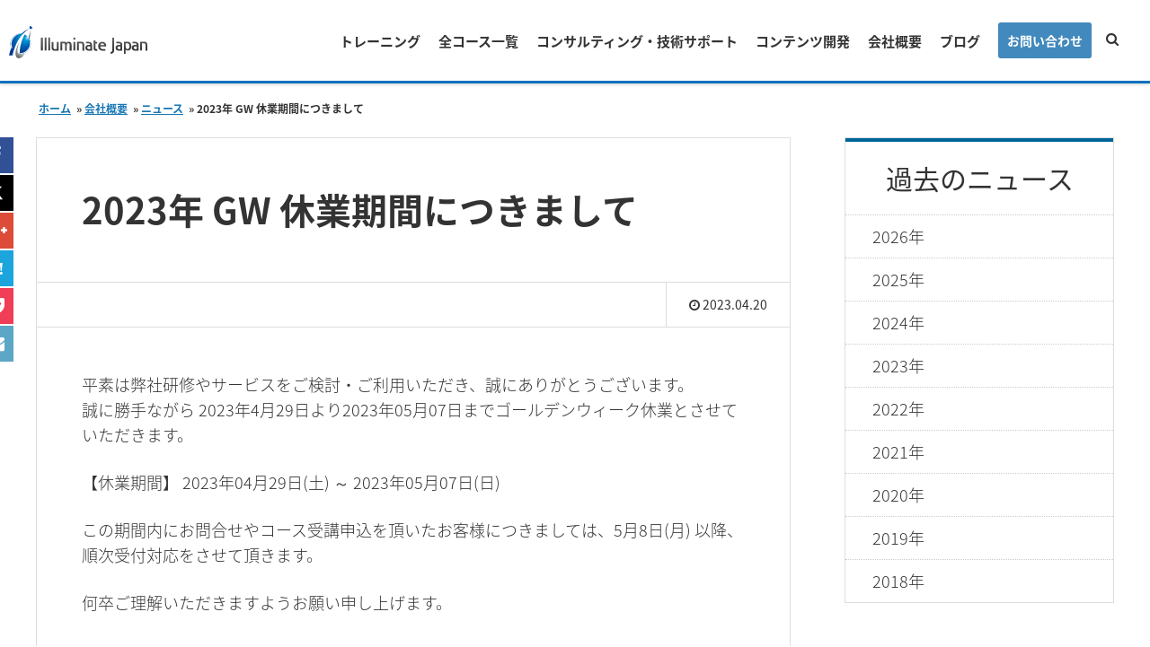

--- FILE ---
content_type: text/html; charset=UTF-8
request_url: https://www.illuminate-j.jp/aboutus/news/2023gw
body_size: 10613
content:
<!doctype html>
<html lang="ja">
<head prefix="og: http://ogp.me/ns# fb: http://ogp.me/ns/fb# article: http://ogp.me/ns/article#">
    <meta charset="UTF-8">
    <meta name="viewport" content="width=device-width, initial-scale=1.0, minimum-scale=1.0, maximum-scale=1.0, user-scalable=no">
    <title>2023年 GW 休業期間につきまして | 株式会社イルミネート・ジャパン</title>
<meta name="description" content="平素は弊社研修やサービスをご検討・ご利用いただき、誠にありがとうございます。GW 休業期間は 2023年04月29日(土) ～ 2023年05月07日(日) です。よろしくお願い申し上げます。" />
<meta property="og:title" content="2023年 GW 休業期間につきまして | 株式会社イルミネート・ジャパン">
<meta property="og:description" content="平素は弊社研修やサービスをご検討・ご利用いただき、誠にありがとうございます。GW 休業期間は 2023年04月29日(土) ～ 2023年05月07日(日) です。よろしくお願い申し上げます。">
<meta property="og:url" content="https://www.illuminate-j.jp/aboutus/news/2023gw">
<meta property="og:image" content="https://www.illuminate-j.jp/wp-content/uploads/2021/04/green.jpg">
<meta property="og:locale" content="ja">
<meta property="og:type" content="article">
<meta property="og:site_name" content="株式会社イルミネート・ジャパン">
<meta name="twitter:image" content="https://www.illuminate-j.jp/wp-content/uploads/2021/04/green.jpg">
    <meta name='robots' content='max-image-preview:large' />
<link rel="alternate" title="oEmbed (JSON)" type="application/json+oembed" href="https://www.illuminate-j.jp/wp-json/oembed/1.0/embed?url=https%3A%2F%2Fwww.illuminate-j.jp%2Faboutus%2Fnews%2F2023gw" />
<link rel="alternate" title="oEmbed (XML)" type="text/xml+oembed" href="https://www.illuminate-j.jp/wp-json/oembed/1.0/embed?url=https%3A%2F%2Fwww.illuminate-j.jp%2Faboutus%2Fnews%2F2023gw&#038;format=xml" />
<style id='wp-img-auto-sizes-contain-inline-css' type='text/css'>
img:is([sizes=auto i],[sizes^="auto," i]){contain-intrinsic-size:3000px 1500px}
/*# sourceURL=wp-img-auto-sizes-contain-inline-css */
</style>
<style id='wp-emoji-styles-inline-css' type='text/css'>

	img.wp-smiley, img.emoji {
		display: inline !important;
		border: none !important;
		box-shadow: none !important;
		height: 1em !important;
		width: 1em !important;
		margin: 0 0.07em !important;
		vertical-align: -0.1em !important;
		background: none !important;
		padding: 0 !important;
	}
/*# sourceURL=wp-emoji-styles-inline-css */
</style>
<link rel='stylesheet' id='wp-block-library-css' href='https://www.illuminate-j.jp/wp-includes/css/dist/block-library/style.min.css?ver=6.9' type='text/css' media='all' />
<style id='global-styles-inline-css' type='text/css'>
:root{--wp--preset--aspect-ratio--square: 1;--wp--preset--aspect-ratio--4-3: 4/3;--wp--preset--aspect-ratio--3-4: 3/4;--wp--preset--aspect-ratio--3-2: 3/2;--wp--preset--aspect-ratio--2-3: 2/3;--wp--preset--aspect-ratio--16-9: 16/9;--wp--preset--aspect-ratio--9-16: 9/16;--wp--preset--color--black: #000000;--wp--preset--color--cyan-bluish-gray: #abb8c3;--wp--preset--color--white: #ffffff;--wp--preset--color--pale-pink: #f78da7;--wp--preset--color--vivid-red: #cf2e2e;--wp--preset--color--luminous-vivid-orange: #ff6900;--wp--preset--color--luminous-vivid-amber: #fcb900;--wp--preset--color--light-green-cyan: #7bdcb5;--wp--preset--color--vivid-green-cyan: #00d084;--wp--preset--color--pale-cyan-blue: #8ed1fc;--wp--preset--color--vivid-cyan-blue: #0693e3;--wp--preset--color--vivid-purple: #9b51e0;--wp--preset--gradient--vivid-cyan-blue-to-vivid-purple: linear-gradient(135deg,rgb(6,147,227) 0%,rgb(155,81,224) 100%);--wp--preset--gradient--light-green-cyan-to-vivid-green-cyan: linear-gradient(135deg,rgb(122,220,180) 0%,rgb(0,208,130) 100%);--wp--preset--gradient--luminous-vivid-amber-to-luminous-vivid-orange: linear-gradient(135deg,rgb(252,185,0) 0%,rgb(255,105,0) 100%);--wp--preset--gradient--luminous-vivid-orange-to-vivid-red: linear-gradient(135deg,rgb(255,105,0) 0%,rgb(207,46,46) 100%);--wp--preset--gradient--very-light-gray-to-cyan-bluish-gray: linear-gradient(135deg,rgb(238,238,238) 0%,rgb(169,184,195) 100%);--wp--preset--gradient--cool-to-warm-spectrum: linear-gradient(135deg,rgb(74,234,220) 0%,rgb(151,120,209) 20%,rgb(207,42,186) 40%,rgb(238,44,130) 60%,rgb(251,105,98) 80%,rgb(254,248,76) 100%);--wp--preset--gradient--blush-light-purple: linear-gradient(135deg,rgb(255,206,236) 0%,rgb(152,150,240) 100%);--wp--preset--gradient--blush-bordeaux: linear-gradient(135deg,rgb(254,205,165) 0%,rgb(254,45,45) 50%,rgb(107,0,62) 100%);--wp--preset--gradient--luminous-dusk: linear-gradient(135deg,rgb(255,203,112) 0%,rgb(199,81,192) 50%,rgb(65,88,208) 100%);--wp--preset--gradient--pale-ocean: linear-gradient(135deg,rgb(255,245,203) 0%,rgb(182,227,212) 50%,rgb(51,167,181) 100%);--wp--preset--gradient--electric-grass: linear-gradient(135deg,rgb(202,248,128) 0%,rgb(113,206,126) 100%);--wp--preset--gradient--midnight: linear-gradient(135deg,rgb(2,3,129) 0%,rgb(40,116,252) 100%);--wp--preset--font-size--small: 13px;--wp--preset--font-size--medium: 20px;--wp--preset--font-size--large: 36px;--wp--preset--font-size--x-large: 42px;--wp--preset--spacing--20: 0.44rem;--wp--preset--spacing--30: 0.67rem;--wp--preset--spacing--40: 1rem;--wp--preset--spacing--50: 1.5rem;--wp--preset--spacing--60: 2.25rem;--wp--preset--spacing--70: 3.38rem;--wp--preset--spacing--80: 5.06rem;--wp--preset--shadow--natural: 6px 6px 9px rgba(0, 0, 0, 0.2);--wp--preset--shadow--deep: 12px 12px 50px rgba(0, 0, 0, 0.4);--wp--preset--shadow--sharp: 6px 6px 0px rgba(0, 0, 0, 0.2);--wp--preset--shadow--outlined: 6px 6px 0px -3px rgb(255, 255, 255), 6px 6px rgb(0, 0, 0);--wp--preset--shadow--crisp: 6px 6px 0px rgb(0, 0, 0);}:where(.is-layout-flex){gap: 0.5em;}:where(.is-layout-grid){gap: 0.5em;}body .is-layout-flex{display: flex;}.is-layout-flex{flex-wrap: wrap;align-items: center;}.is-layout-flex > :is(*, div){margin: 0;}body .is-layout-grid{display: grid;}.is-layout-grid > :is(*, div){margin: 0;}:where(.wp-block-columns.is-layout-flex){gap: 2em;}:where(.wp-block-columns.is-layout-grid){gap: 2em;}:where(.wp-block-post-template.is-layout-flex){gap: 1.25em;}:where(.wp-block-post-template.is-layout-grid){gap: 1.25em;}.has-black-color{color: var(--wp--preset--color--black) !important;}.has-cyan-bluish-gray-color{color: var(--wp--preset--color--cyan-bluish-gray) !important;}.has-white-color{color: var(--wp--preset--color--white) !important;}.has-pale-pink-color{color: var(--wp--preset--color--pale-pink) !important;}.has-vivid-red-color{color: var(--wp--preset--color--vivid-red) !important;}.has-luminous-vivid-orange-color{color: var(--wp--preset--color--luminous-vivid-orange) !important;}.has-luminous-vivid-amber-color{color: var(--wp--preset--color--luminous-vivid-amber) !important;}.has-light-green-cyan-color{color: var(--wp--preset--color--light-green-cyan) !important;}.has-vivid-green-cyan-color{color: var(--wp--preset--color--vivid-green-cyan) !important;}.has-pale-cyan-blue-color{color: var(--wp--preset--color--pale-cyan-blue) !important;}.has-vivid-cyan-blue-color{color: var(--wp--preset--color--vivid-cyan-blue) !important;}.has-vivid-purple-color{color: var(--wp--preset--color--vivid-purple) !important;}.has-black-background-color{background-color: var(--wp--preset--color--black) !important;}.has-cyan-bluish-gray-background-color{background-color: var(--wp--preset--color--cyan-bluish-gray) !important;}.has-white-background-color{background-color: var(--wp--preset--color--white) !important;}.has-pale-pink-background-color{background-color: var(--wp--preset--color--pale-pink) !important;}.has-vivid-red-background-color{background-color: var(--wp--preset--color--vivid-red) !important;}.has-luminous-vivid-orange-background-color{background-color: var(--wp--preset--color--luminous-vivid-orange) !important;}.has-luminous-vivid-amber-background-color{background-color: var(--wp--preset--color--luminous-vivid-amber) !important;}.has-light-green-cyan-background-color{background-color: var(--wp--preset--color--light-green-cyan) !important;}.has-vivid-green-cyan-background-color{background-color: var(--wp--preset--color--vivid-green-cyan) !important;}.has-pale-cyan-blue-background-color{background-color: var(--wp--preset--color--pale-cyan-blue) !important;}.has-vivid-cyan-blue-background-color{background-color: var(--wp--preset--color--vivid-cyan-blue) !important;}.has-vivid-purple-background-color{background-color: var(--wp--preset--color--vivid-purple) !important;}.has-black-border-color{border-color: var(--wp--preset--color--black) !important;}.has-cyan-bluish-gray-border-color{border-color: var(--wp--preset--color--cyan-bluish-gray) !important;}.has-white-border-color{border-color: var(--wp--preset--color--white) !important;}.has-pale-pink-border-color{border-color: var(--wp--preset--color--pale-pink) !important;}.has-vivid-red-border-color{border-color: var(--wp--preset--color--vivid-red) !important;}.has-luminous-vivid-orange-border-color{border-color: var(--wp--preset--color--luminous-vivid-orange) !important;}.has-luminous-vivid-amber-border-color{border-color: var(--wp--preset--color--luminous-vivid-amber) !important;}.has-light-green-cyan-border-color{border-color: var(--wp--preset--color--light-green-cyan) !important;}.has-vivid-green-cyan-border-color{border-color: var(--wp--preset--color--vivid-green-cyan) !important;}.has-pale-cyan-blue-border-color{border-color: var(--wp--preset--color--pale-cyan-blue) !important;}.has-vivid-cyan-blue-border-color{border-color: var(--wp--preset--color--vivid-cyan-blue) !important;}.has-vivid-purple-border-color{border-color: var(--wp--preset--color--vivid-purple) !important;}.has-vivid-cyan-blue-to-vivid-purple-gradient-background{background: var(--wp--preset--gradient--vivid-cyan-blue-to-vivid-purple) !important;}.has-light-green-cyan-to-vivid-green-cyan-gradient-background{background: var(--wp--preset--gradient--light-green-cyan-to-vivid-green-cyan) !important;}.has-luminous-vivid-amber-to-luminous-vivid-orange-gradient-background{background: var(--wp--preset--gradient--luminous-vivid-amber-to-luminous-vivid-orange) !important;}.has-luminous-vivid-orange-to-vivid-red-gradient-background{background: var(--wp--preset--gradient--luminous-vivid-orange-to-vivid-red) !important;}.has-very-light-gray-to-cyan-bluish-gray-gradient-background{background: var(--wp--preset--gradient--very-light-gray-to-cyan-bluish-gray) !important;}.has-cool-to-warm-spectrum-gradient-background{background: var(--wp--preset--gradient--cool-to-warm-spectrum) !important;}.has-blush-light-purple-gradient-background{background: var(--wp--preset--gradient--blush-light-purple) !important;}.has-blush-bordeaux-gradient-background{background: var(--wp--preset--gradient--blush-bordeaux) !important;}.has-luminous-dusk-gradient-background{background: var(--wp--preset--gradient--luminous-dusk) !important;}.has-pale-ocean-gradient-background{background: var(--wp--preset--gradient--pale-ocean) !important;}.has-electric-grass-gradient-background{background: var(--wp--preset--gradient--electric-grass) !important;}.has-midnight-gradient-background{background: var(--wp--preset--gradient--midnight) !important;}.has-small-font-size{font-size: var(--wp--preset--font-size--small) !important;}.has-medium-font-size{font-size: var(--wp--preset--font-size--medium) !important;}.has-large-font-size{font-size: var(--wp--preset--font-size--large) !important;}.has-x-large-font-size{font-size: var(--wp--preset--font-size--x-large) !important;}
/*# sourceURL=global-styles-inline-css */
</style>

<style id='classic-theme-styles-inline-css' type='text/css'>
/*! This file is auto-generated */
.wp-block-button__link{color:#fff;background-color:#32373c;border-radius:9999px;box-shadow:none;text-decoration:none;padding:calc(.667em + 2px) calc(1.333em + 2px);font-size:1.125em}.wp-block-file__button{background:#32373c;color:#fff;text-decoration:none}
/*# sourceURL=/wp-includes/css/classic-themes.min.css */
</style>
<link rel='stylesheet' id='fancybox-css' href='/wp-content/plugins/easy-fancybox/fancybox/1.5.4/jquery.fancybox.min.css?ver=6.9' type='text/css' media='screen' />
<style id='fancybox-inline-css' type='text/css'>
#fancybox-outer{background:#ffffff}#fancybox-content{background:#ffffff;border-color:#ffffff;color:#000000;}#fancybox-title,#fancybox-title-float-main{color:#fff}
/*# sourceURL=fancybox-inline-css */
</style>
<link rel='stylesheet' id='hcb-style-css' href='/wp-content/plugins/highlighting-code-block/build/css/hcb--light.css?ver=2.0.1' type='text/css' media='all' />
<style id='hcb-style-inline-css' type='text/css'>
:root{--hcb--fz--base: 14px}:root{--hcb--fz--mobile: 13px}:root{--hcb--ff:Menlo, Consolas, "Hiragino Kaku Gothic ProN", "Hiragino Sans", Meiryo, sans-serif;}
/*# sourceURL=hcb-style-inline-css */
</style>
<script type="text/javascript" src="https://www.illuminate-j.jp/wp-includes/js/jquery/jquery.min.js?ver=3.7.1" id="jquery-core-js"></script>
<script type="text/javascript" src="https://www.illuminate-j.jp/wp-includes/js/jquery/jquery-migrate.min.js?ver=3.4.1" id="jquery-migrate-js"></script>
<link rel="https://api.w.org/" href="https://www.illuminate-j.jp/wp-json/" /><link rel="EditURI" type="application/rsd+xml" title="RSD" href="https://www.illuminate-j.jp/xmlrpc.php?rsd" />
<meta name="generator" content="WordPress 6.9" />
<link rel="canonical" href="https://www.illuminate-j.jp/aboutus/news/2023gw" />
<link rel='shortlink' href='https://www.illuminate-j.jp/?p=59064' />
    <link rel="shortcut icon" href="/images/favicon.ico" type="image/x-icon" />
    <link rel="apple-touch-icon" href="/apple-touch-icon.png" />
    <link rel="apple-touch-icon" sizes="57x57" href="/images/apple-touch-icon-57x57.png" />
    <link rel="apple-touch-icon" sizes="72x72" href="/images/apple-touch-icon-72x72.png" />
    <link rel="apple-touch-icon" sizes="76x76" href="/images/apple-touch-icon-76x76.png" />
    <link rel="apple-touch-icon" sizes="114x114" href="/images/apple-touch-icon-114x114.png" />
    <link rel="apple-touch-icon" sizes="120x120" href="/images/apple-touch-icon-120x120.png" />
    <link rel="apple-touch-icon" sizes="144x144" href="/images/apple-touch-icon-144x144.png" />
    <link rel="apple-touch-icon" sizes="152x152" href="/images/apple-touch-icon-152x152.png" />
    <link rel="apple-touch-icon" sizes="180x180" href="/images/apple-touch-icon-180x180.png" />
    <link rel="shortcut icon" href="/wp-content/themes/illuminate/images/favicon.ico" type="image/vnd.microsoft.icon">
    <link rel="stylesheet" href="https://maxcdn.bootstrapcdn.com/font-awesome/4.6.3/css/font-awesome.min.css">
     <!--<link rel="stylesheet" href="https://maxcdn.bootstrapcdn.com/font-awesome/6.4.2/css/font-awesome.min.css">-->
    <link rel="stylesheet" href="/wp-content/themes/illuminate/library/css/master-full.css?v=11">
    <link rel="stylesheet" href="/wp-content/themes/illuminate/add.css">
    <link rel="stylesheet" href="/wp-content/themes/illuminate/cta.css">
    <link rel="stylesheet" href="/wp-content/themes/illuminate/library/css/style.css">
    <script src="/wp-content/themes/illuminate/library/js/jquery.min.js"></script>
    </head>
<body  id="category" >
<div id="wrapper">
  <header id="header">
  <div id="logo_area">
    <div class="logo">
        <a href="/">
            <img class="dark-logo" src="/images/logo.svg" alt="株式会社イルミネート・ジャパン">
            <img class="light-logo" src="/images/logo_w.svg" alt="株式会社イルミネート・ジャパン">
        </a>
    </div>
    <!-- End .logo -->
  </div>
  <!-- End #logo_area -->
  <div id="nav_area">
    <div class="cts">
      <div id="search" class="clearfix">
        <p class="btn_search"><i class="fa fa-search"></i></p>
        <script>
          (function() {
            var cx = '016689405238102140190:u5fzz1rbnao';
            var gcse = document.createElement('script');
            gcse.type = 'text/javascript';
            gcse.async = true;
            gcse.src = 'https://cse.google.com/cse.js?cx=' + cx;
            var s = document.getElementsByTagName('script')[0];
            s.parentNode.insertBefore(gcse, s);
          })();
        </script>
        <gcse:search></gcse:search>
      </div>
      <nav id="nav_global">
        <ul id="menu-main-nav" class="menu"><li id="menu-item-2644" class="menu-item menu-item-type-post_type menu-item-object-page menu-item-has-children menu-item-2644"><a href="https://www.illuminate-j.jp/training">トレーニング</a>
<ul class="sub-menu">
	<li id="menu-item-7404" class="menu-item menu-item-type-post_type menu-item-object-page menu-item-7404"><a href="https://www.illuminate-j.jp/training/schedule">コース スケジュール</a></li>
	<li id="menu-item-7414" class="menu-item menu-item-type-post_type menu-item-object-page menu-item-7414"><a href="https://www.illuminate-j.jp/training/outline">受講要項/お支払い方法について</a></li>
	<li id="menu-item-75394" class="menu-item menu-item-type-post_type menu-item-object-page menu-item-75394"><a href="https://www.illuminate-j.jp/aboutus/trainingcenter">研修会場へのアクセス</a></li>
	<li id="menu-item-39914" class="menu-item menu-item-type-post_type menu-item-object-page menu-item-39914"><a href="https://www.illuminate-j.jp/training/onlineguide">オンラインコース ご受講ガイド</a></li>
</ul>
</li>
<li id="menu-item-9164" class="menu-item menu-item-type-post_type menu-item-object-page menu-item-has-children menu-item-9164"><a href="https://www.illuminate-j.jp/training/allcourses">全コース一覧</a>
<ul class="sub-menu">
	<li id="menu-item-19544" class="menu-item menu-item-type-post_type menu-item-object-page menu-item-19544"><a href="https://www.illuminate-j.jp/training/powerplatform">Power Platform</a></li>
	<li id="menu-item-8894" class="menu-item menu-item-type-post_type menu-item-object-page menu-item-8894"><a href="https://www.illuminate-j.jp/training/o365">SharePoint Online</a></li>
	<li id="menu-item-8884" class="menu-item menu-item-type-post_type menu-item-object-page menu-item-8884"><a href="https://www.illuminate-j.jp/training/it-management">Microsoft 365 管理</a></li>
	<li id="menu-item-73594" class="menu-item menu-item-type-post_type menu-item-object-page menu-item-73594"><a href="https://www.illuminate-j.jp/training/m365user">Microsoft 365 利活用</a></li>
	<li id="menu-item-73604" class="menu-item menu-item-type-post_type menu-item-object-page menu-item-73604"><a href="https://www.illuminate-j.jp/training/copilot">Copilot</a></li>
	<li id="menu-item-80647" class="menu-item menu-item-type-post_type menu-item-object-page menu-item-80647"><a href="https://www.illuminate-j.jp/training/sharepoint-server">SharePoint Server</a></li>
</ul>
</li>
<li id="menu-item-284" class="menu-item menu-item-type-post_type menu-item-object-page menu-item-284"><a href="https://www.illuminate-j.jp/consulting-support">コンサルティング・技術サポート</a></li>
<li id="menu-item-314" class="menu-item menu-item-type-post_type menu-item-object-page menu-item-314"><a href="https://www.illuminate-j.jp/contents-development">コンテンツ開発</a></li>
<li id="menu-item-7614" class="menu-item menu-item-type-post_type menu-item-object-page menu-item-has-children menu-item-7614"><a href="https://www.illuminate-j.jp/aboutus">会社概要</a>
<ul class="sub-menu">
	<li id="menu-item-7634" class="menu-item menu-item-type-post_type menu-item-object-page menu-item-7634"><a href="https://www.illuminate-j.jp/aboutus/news">ニュース</a></li>
	<li id="menu-item-7644" class="menu-item menu-item-type-post_type menu-item-object-page menu-item-7644"><a href="https://www.illuminate-j.jp/aboutus/engineers">技術者一覧</a></li>
	<li id="menu-item-7804" class="menu-item menu-item-type-post_type menu-item-object-page menu-item-7804"><a href="https://www.illuminate-j.jp/aboutus/books">書籍一覧</a></li>
	<li id="menu-item-7624" class="menu-item menu-item-type-post_type menu-item-object-page menu-item-7624"><a href="https://www.illuminate-j.jp/aboutus/access">アクセス</a></li>
</ul>
</li>
<li id="menu-item-17234" class="menu-item menu-item-type-post_type menu-item-object-page menu-item-17234"><a href="https://www.illuminate-j.jp/blog">ブログ</a></li>
<li id="menu-item-2684" class="menu-item menu-item-type-post_type menu-item-object-page menu-item-has-children menu-item-2684"><a href="https://www.illuminate-j.jp/contact-us">お問い合わせ</a>
<ul class="sub-menu">
	<li id="menu-item-57794" class="menu-item menu-item-type-post_type menu-item-object-page menu-item-57794"><a href="https://www.illuminate-j.jp/faq">よくあるご質問</a></li>
</ul>
</li>
</ul>      </nav>
    </div>
  </div>
</header>
<main id="main">
    <div class="header breadcrumb inner clearfix"> 
        <ul itemscope="" itemtype="https://schema.org/BreadcrumbList" class="breadcrumb">
                    <li itemprop="itemListElement" itemscope="" itemtype="https://schema.org/ListItem">
                    <a itemprop="item" href="/" class="pathway"><span itemprop="name">ホーム</span></a>
                    <span class="divider">»</span><meta itemprop="position" content="1"></li><li itemprop="itemListElement" itemscope="" itemtype="https://schema.org/ListItem">
                                <a itemprop="item" href="/aboutus" class="pathway"><span itemprop="name">会社概要</span></a>
                                <span class="divider">»</span><meta itemprop="position" content="2">
                                </li><li itemprop="itemListElement" itemscope="" itemtype="https://schema.org/ListItem">
                                <a itemprop="item" href="/aboutus/news" class="pathway"><span itemprop="name">ニュース</span></a>
                                <span class="divider">»</span><meta itemprop="position" content="3">
                                </li><li itemprop="itemListElement" itemscope="" itemtype="https://schema.org/ListItem" class="active">
                                <span itemprop="name">2023年 GW 休業期間につきまして</span><meta itemprop="position" content="4">
                           </li></ul>    </div>
    <!-- End #blog-detail -->
    <div class="two_section clearfix">
        <div class="inner clearfix">
            <div class="blog_section">
                            <article id="article_blog">
                    <header class="header">
                            <h1 class="title_main">2023年 GW 休業期間につきまして</h1>
                     </header>
                     <div class="date_auther">
                            <ul class="clearfix">
                                <li class="date"><!--<i class="fa fa-clock-o"></i>--></li>
                                <li class="author"><!--株式会社イルミネート・ジャパン--><i class="fa fa-clock-o"></i> 2023.04.20</li>
                            </ul>
                        </div>
                    <div class="article">
                        <p>平素は弊社研修やサービスをご検討・ご利用いただき、誠にありがとうございます。<br />
誠に勝手ながら 2023年4月29日より2023年05月07日までゴールデンウィーク休業とさせていただきます。</p>
<p>【休業期間】 2023年04月29日(土) ～ 2023年05月07日(日)</p>
<p>この期間内にお問合せやコース受講申込を頂いたお客様につきましては、5月8日(月) 以降、順次受付対応をさせて頂きます。</p>
<p>何卒ご理解いただきますようお願い申し上げます。</p>
                    </div>
                    <div class="sns_blog clearfix">
                        <ul>
                            <li>
                            <!-- Facebook -->
                            <a target="_blank" class="facebook" href="http://www.facebook.com/sharer.php?u=https%3A%2F%2Fwww.illuminate-j.jp%2Faboutus%2Fnews%2F2023gw&amp;t=2023%E5%B9%B4+GW+%E4%BC%91%E6%A5%AD%E6%9C%9F%E9%96%93%E3%81%AB%E3%81%A4%E3%81%8D%E3%81%BE%E3%81%97%E3%81%A6" title="Facebookで共有">
                                <i class="fa fa-facebook" aria-hidden="true"></i></a>
                            </li>

                            <li>
                            <!-- Twitter -->
                            <a target="_blank" class="twitter" href="http://twitter.com/intent/tweet?text=2023%E5%B9%B4+GW+%E4%BC%91%E6%A5%AD%E6%9C%9F%E9%96%93%E3%81%AB%E3%81%A4%E3%81%8D%E3%81%BE%E3%81%97%E3%81%A6&amp;https%3A%2F%2Fwww.illuminate-j.jp%2Faboutus%2Fnews%2F2023gw&amp;url=https%3A%2F%2Fwww.illuminate-j.jp%2Faboutus%2Fnews%2F2023gw" target="_blank" title="Twitterで共有">
<svg xmlns="http://www.w3.org/2000/svg" viewBox="0 0 512 512"><!--!Font Awesome Free 6.6.0 by @fontawesome - https://fontawesome.com License - https://fontawesome.com/license/free Copyright 2024 Fonticons, Inc.--><path d="M389.2 48h70.6L305.6 224.2 487 464H345L233.7 318.6 106.5 464H35.8L200.7 275.5 26.8 48H172.4L272.9 180.9 389.2 48zM364.4 421.8h39.1L151.1 88h-42L364.4 421.8z"/></svg>
                                <!-- <i class="fa fa-twitter" aria-hidden="true"></i>-->
</a>
                            </li>

                            <li>
                            <!-- Google+ -->
                            <a target="_blank" class="google" href="https://plus.google.com/share?url=https%3A%2F%2Fwww.illuminate-j.jp%2Faboutus%2Fnews%2F2023gw" title="Google+で共有">
                                <i class="fa fa-google-plus" aria-hidden="true"></i></a>
                            </li>

                            <li>
                            <!-- hatena -->
                            <a target="_blank" class="hatena" href="http://b.hatena.ne.jp/add?mode=confirm&amp;url=https%3A%2F%2Fwww.illuminate-j.jp%2Faboutus%2Fnews%2F2023gw&amp;title=2023%E5%B9%B4+GW+%E4%BC%91%E6%A5%AD%E6%9C%9F%E9%96%93%E3%81%AB%E3%81%A4%E3%81%8D%E3%81%BE%E3%81%97%E3%81%A6" data-hatena-bookmark-title="https://www.illuminate-j.jp/aboutus/news/2023gw" title="このエントリーをはてなブックマークに追加">
                                <i class="fa fa-hatena" rel="nofollow"></i></a>
                            <script type="text/javascript" src="https://b.st-hatena.com/js/bookmark_button.js" charset="utf-8" async="async"></script>
                            </li>

                            <li>
                            <!-- Pocket -->
                            <a target="_blank" class="pocket" href="http://getpocket.com/edit?url=https%3A%2F%2Fwww.illuminate-j.jp%2Faboutus%2Fnews%2F2023gw" title="pocketで共有">
                                <i class="fa fa-get-pocket" aria-hidden="true"></i></a>
                            </li>

                            <li><a href="mailto:Name@Email.com?Subject=2023%E5%B9%B4+GW+%E4%BC%91%E6%A5%AD%E6%9C%9F%E9%96%93%E3%81%AB%E3%81%A4%E3%81%8D%E3%81%BE%E3%81%97%E3%81%A6&amp;Body=2023%E5%B9%B4+GW+%E4%BC%91%E6%A5%AD%E6%9C%9F%E9%96%93%E3%81%AB%E3%81%A4%E3%81%8D%E3%81%BE%E3%81%97%E3%81%A6%0Ahttps%3A%2F%2Fwww.illuminate-j.jp%2Faboutus%2Fnews%2F2023gw" title="Eメールで共有">
                                <i class="fa fa-envelope"></i></a></li>
                            </ul>
                        </div>
                        <!-- End .sns_blog -->
                </article>
                                    </div>
            <!-- End .blog_section -->
            <aside id="side" class="af_right af_clearfix">
    <div class="af_box_right af_newslist af_topiclist">
        <h2 class="af_title af_information">過去のニュース</h2>
                <ul id="blog_topic">
            	<li><a href='https://www.illuminate-j.jp/blog/2026?post_type=news'>2026年</a></li>
	<li><a href='https://www.illuminate-j.jp/blog/2025?post_type=news'>2025年</a></li>
	<li><a href='https://www.illuminate-j.jp/blog/2024?post_type=news'>2024年</a></li>
	<li><a href='https://www.illuminate-j.jp/blog/2023?post_type=news'>2023年</a></li>
	<li><a href='https://www.illuminate-j.jp/blog/2022?post_type=news'>2022年</a></li>
	<li><a href='https://www.illuminate-j.jp/blog/2021?post_type=news'>2021年</a></li>
	<li><a href='https://www.illuminate-j.jp/blog/2020?post_type=news'>2020年</a></li>
	<li><a href='https://www.illuminate-j.jp/blog/2019?post_type=news'>2019年</a></li>
	<li><a href='https://www.illuminate-j.jp/blog/2018?post_type=news'>2018年</a></li>
        </ul>
    </div>
    <!-- End .af_box_right -->
</aside>
<!-- End side -->        </div>
        <!-- End .inner -->
    </div>
    <!-- End .two_section -->
    <div class="block block_cta block_white color_bg_dark mtp00"><div class="inner"><h2 class="title_main">お問い合わせ</h2><p class="thin">イルミネート・ジャパンが提供するトレーニングやサービスに関するご相談など、<br class='responsive'>お気軽にご連絡ください。</p><a target="_blank" class="cta_button btn btn-transparent" href="/contact-us" title="担当者に相談する">担当者に相談する</a></div></div></div></main>
<script type="text/javascript">
    /* ===================================================================
    .sns_blog
    =================================================================== */

    $(function() {
      $(window).on('scroll', function() {
        var sn_h = $('#article_blog .sns_blog').height();
        var bd_h = $('#article_blog').height();
        var area_h = bd_h - sn_h;
        var ScrTop = $(document).scrollTop();
        if ($(this).scrollTop() > area_h) {
            $('#article_blog .sns_blog').css({
                bottom: 0,
            });
        } else {
            $('#article_blog .sns_blog').css({
                bottom: "auto",
                top: ScrTop
            });
        }
      });
    });
</script>
<footer id="footer">
  <ul id="breadcrumb" class="inner clearfix">
      <ul itemscope="" itemtype="https://schema.org/BreadcrumbList" class="breadcrumb">
                    <li itemprop="itemListElement" itemscope="" itemtype="https://schema.org/ListItem">
                    <a itemprop="item" href="/" class="pathway"><span itemprop="name">ホーム</span></a>
                    <span class="divider">»</span><meta itemprop="position" content="1"></li><li itemprop="itemListElement" itemscope="" itemtype="https://schema.org/ListItem">
                                <a itemprop="item" href="/aboutus" class="pathway"><span itemprop="name">会社概要</span></a>
                                <span class="divider">»</span><meta itemprop="position" content="2">
                                </li><li itemprop="itemListElement" itemscope="" itemtype="https://schema.org/ListItem">
                                <a itemprop="item" href="/aboutus/news" class="pathway"><span itemprop="name">ニュース</span></a>
                                <span class="divider">»</span><meta itemprop="position" content="3">
                                </li><li itemprop="itemListElement" itemscope="" itemtype="https://schema.org/ListItem" class="active">
                                <span itemprop="name">2023年 GW 休業期間につきまして</span><meta itemprop="position" content="4">
                           </li></ul>  </ul>
  <div class="block01 inner clearfix">
    <div class="box">
      <!-- <h2 class="title">Navigation</h2> -->
      <ul id="menu-footer-nav" class="menu"><li id="menu-item-2694" class="menu-item menu-item-type-post_type menu-item-object-page menu-item-2694"><a href="https://www.illuminate-j.jp/training">トレーニング</a></li>
<li id="menu-item-1654" class="menu-item menu-item-type-post_type menu-item-object-page menu-item-1654"><a href="https://www.illuminate-j.jp/consulting-support">コンサルティング・技術サポート</a></li>
<li id="menu-item-1644" class="menu-item menu-item-type-post_type menu-item-object-page menu-item-1644"><a href="https://www.illuminate-j.jp/contents-development">コンテンツ開発</a></li>
<li id="menu-item-14544" class="menu-item menu-item-type-post_type menu-item-object-page menu-item-14544"><a href="https://www.illuminate-j.jp/aboutus">会社概要</a></li>
<li id="menu-item-17235" class="menu-item menu-item-type-post_type menu-item-object-page menu-item-17235"><a href="https://www.illuminate-j.jp/blog">ブログ</a></li>
</ul>    </div>
    <div class="box">
      <!-- <h2 class="title">About</h2> -->
      <ul id="menu-footer-about" class="menu"><li id="menu-item-2714" class="menu-item menu-item-type-post_type menu-item-object-page menu-item-2714"><a href="https://www.illuminate-j.jp/privacy">個人情報保護方針</a></li>
<li id="menu-item-2724" class="menu-item menu-item-type-post_type menu-item-object-page menu-item-2724"><a href="https://www.illuminate-j.jp/privacy_poricy">個人情報の取り扱いについて</a></li>
<li id="menu-item-2734" class="menu-item menu-item-type-post_type menu-item-object-page menu-item-2734"><a href="https://www.illuminate-j.jp/contact-us">お問い合わせ</a></li>
<li id="menu-item-57804" class="menu-item menu-item-type-post_type menu-item-object-page menu-item-57804"><a href="https://www.illuminate-j.jp/faq">よくあるご質問</a></li>
</ul>    </div>
    <div class="box address">
      <!-- <h2 class="title">Address</h2> -->
      <h3 class="title_sub">株式会社イルミネート・ジャパン</h3>
      <p>〒105-0001<br>東京都港区虎ノ門 3-18-16  虎ノ門菅井ビル 3F<br>TEL : 03-5777-9977<br>Mail : <a href="mailto:training@illuminate-j.jp">training@illuminate-j.jp</a></p>
      <div class="footer-logo clearfix">
        <!-- <img class="img" src="/images/microsoft-partner-logo-f.png" alt="Microsoft Partner (Silver Collaboration and Content)">-->
        <!-- <img class="img" src="/images/mvp-logo-f.png" alt="MVP (Most Valuable Professional)"> -->
      </div>
    </div>
  </div>
  <div class="block02">
  <ul class="sns">
      <li class="sns__item -fb"><a class="sns__link -fb" href="https://www.facebook.com/IlluminateJapan" target="_blank"><i class="fa fa-facebook"></i></a></li>
      <li class="sns__item -x"><a class="sns__link -x" href="https://twitter.com/illuminate_jpn" target="_blank"><svg xmlns="http://www.w3.org/2000/svg" viewBox="0 0 512 512"><!--!Font Awesome Free 6.6.0 by @fontawesome - https://fontawesome.com License - https://fontawesome.com/license/free Copyright 2024 Fonticons, Inc.--><path d="M389.2 48h70.6L305.6 224.2 487 464H345L233.7 318.6 106.5 464H35.8L200.7 275.5 26.8 48H172.4L272.9 180.9 389.2 48zM364.4 421.8h39.1L151.1 88h-42L364.4 421.8z"/></svg></a></li>
    </ul>
    <ul class="link">
      <li><a href="/aboutus">会社概要</a></li>
      <li><a href="/privacy">プライバシーポリシー</a></li>
      <li><a href="/sitemap">サイトマップ</a></li>
    </ul>
    <small class="copy">Copyright &copy;2026 Illuminate Japan Inc. All Rights Reserved.</small> </div>
</footer>

</div>
<p id="pagetop"><a href="#wrapper"><i class="fa fa-angle-up"></i></a></p>
<script src="/wp-content/themes/illuminate/library/js/wow.js"></script>
<script src="/wp-content/themes/illuminate/library/js/common.js"></script>
<script src="/wp-content/themes/illuminate/library/js/jquery.fancybox.js"></script>
<script src="/wp-content/themes/illuminate/library/js/jquery.fancybox-media.js"></script>
<!--[if lte IE 9]>
  <script src="/wp-content/themes/illuminate/js/flexibility.js"></script>
<![endif]-->
<script type="speculationrules">
{"prefetch":[{"source":"document","where":{"and":[{"href_matches":"/*"},{"not":{"href_matches":["/wp-*.php","/wp-admin/*","/wp-content/uploads/*","/wp-content/*","/wp-content/plugins/*","/wp-content/themes/illuminate/*","/*\\?(.+)"]}},{"not":{"selector_matches":"a[rel~=\"nofollow\"]"}},{"not":{"selector_matches":".no-prefetch, .no-prefetch a"}}]},"eagerness":"conservative"}]}
</script>
<script type="text/javascript" src="/wp-content/plugins/easy-fancybox/vendor/purify.min.js?ver=6.9" id="fancybox-purify-js"></script>
<script type="text/javascript" id="jquery-fancybox-js-extra">
/* <![CDATA[ */
var efb_i18n = {"close":"Close","next":"Next","prev":"Previous","startSlideshow":"Start slideshow","toggleSize":"Toggle size"};
//# sourceURL=jquery-fancybox-js-extra
/* ]]> */
</script>
<script type="text/javascript" src="/wp-content/plugins/easy-fancybox/fancybox/1.5.4/jquery.fancybox.min.js?ver=6.9" id="jquery-fancybox-js"></script>
<script type="text/javascript" id="jquery-fancybox-js-after">
/* <![CDATA[ */
var fb_timeout, fb_opts={'autoScale':true,'showCloseButton':true,'width':560,'height':340,'margin':20,'pixelRatio':'false','padding':10,'centerOnScroll':false,'enableEscapeButton':true,'speedIn':300,'speedOut':300,'overlayShow':true,'hideOnOverlayClick':true,'overlayColor':'#000','overlayOpacity':0.6,'minViewportWidth':320,'minVpHeight':320,'disableCoreLightbox':'true','enableBlockControls':'true','fancybox_openBlockControls':'true' };
if(typeof easy_fancybox_handler==='undefined'){
var easy_fancybox_handler=function(){
jQuery([".nolightbox","a.wp-block-file__button","a.pin-it-button","a[href*='pinterest.com\/pin\/create']","a[href*='facebook.com\/share']","a[href*='twitter.com\/share']"].join(',')).addClass('nofancybox');
jQuery('a.fancybox-close').on('click',function(e){e.preventDefault();jQuery.fancybox.close()});
/* IMG */
						var unlinkedImageBlocks=jQuery(".wp-block-image > img:not(.nofancybox,figure.nofancybox>img)");
						unlinkedImageBlocks.wrap(function() {
							var href = jQuery( this ).attr( "src" );
							return "<a href='" + href + "'></a>";
						});
var fb_IMG_select=jQuery('a[href*=".jpg" i]:not(.nofancybox,li.nofancybox>a,figure.nofancybox>a),area[href*=".jpg" i]:not(.nofancybox),a[href*=".png" i]:not(.nofancybox,li.nofancybox>a,figure.nofancybox>a),area[href*=".png" i]:not(.nofancybox),a[href*=".webp" i]:not(.nofancybox,li.nofancybox>a,figure.nofancybox>a),area[href*=".webp" i]:not(.nofancybox),a[href*=".jpeg" i]:not(.nofancybox,li.nofancybox>a,figure.nofancybox>a),area[href*=".jpeg" i]:not(.nofancybox)');
fb_IMG_select.addClass('fancybox image');
var fb_IMG_sections=jQuery('.gallery,.wp-block-gallery,.tiled-gallery,.wp-block-jetpack-tiled-gallery,.ngg-galleryoverview,.ngg-imagebrowser,.nextgen_pro_blog_gallery,.nextgen_pro_film,.nextgen_pro_horizontal_filmstrip,.ngg-pro-masonry-wrapper,.ngg-pro-mosaic-container,.nextgen_pro_sidescroll,.nextgen_pro_slideshow,.nextgen_pro_thumbnail_grid,.tiled-gallery');
fb_IMG_sections.each(function(){jQuery(this).find(fb_IMG_select).attr('rel','gallery-'+fb_IMG_sections.index(this));});
jQuery('a.fancybox,area.fancybox,.fancybox>a').each(function(){jQuery(this).fancybox(jQuery.extend(true,{},fb_opts,{'transition':'elastic','transitionIn':'elastic','transitionOut':'elastic','opacity':false,'hideOnContentClick':false,'titleShow':true,'titlePosition':'over','titleFromAlt':true,'showNavArrows':true,'enableKeyboardNav':true,'cyclic':false,'mouseWheel':'true','changeSpeed':250,'changeFade':300}))});
};};
jQuery(easy_fancybox_handler);jQuery(document).on('post-load',easy_fancybox_handler);

//# sourceURL=jquery-fancybox-js-after
/* ]]> */
</script>
<script type="text/javascript" src="/wp-content/plugins/easy-fancybox/vendor/jquery.easing.min.js?ver=1.4.1" id="jquery-easing-js"></script>
<script type="text/javascript" src="/wp-content/plugins/easy-fancybox/vendor/jquery.mousewheel.min.js?ver=3.1.13" id="jquery-mousewheel-js"></script>
<script type="text/javascript" src="/wp-content/plugins/highlighting-code-block/assets/js/prism.js?ver=2.0.1" id="hcb-prism-js"></script>
<script type="text/javascript" src="https://www.illuminate-j.jp/wp-includes/js/clipboard.min.js?ver=2.0.11" id="clipboard-js"></script>
<script type="text/javascript" id="hcb-script-js-extra">
/* <![CDATA[ */
var hcbVars = {"showCopyBtn":"1","copyBtnLabel":"\u30b3\u30fc\u30c9\u3092\u30af\u30ea\u30c3\u30d7\u30dc\u30fc\u30c9\u306b\u30b3\u30d4\u30fc\u3059\u308b"};
//# sourceURL=hcb-script-js-extra
/* ]]> */
</script>
<script type="text/javascript" src="/wp-content/plugins/highlighting-code-block/build/js/hcb_script.js?ver=2.0.1" id="hcb-script-js"></script>
<script id="wp-emoji-settings" type="application/json">
{"baseUrl":"https://s.w.org/images/core/emoji/17.0.2/72x72/","ext":".png","svgUrl":"https://s.w.org/images/core/emoji/17.0.2/svg/","svgExt":".svg","source":{"concatemoji":"https://www.illuminate-j.jp/wp-includes/js/wp-emoji-release.min.js?ver=6.9"}}
</script>
<script type="module">
/* <![CDATA[ */
/*! This file is auto-generated */
const a=JSON.parse(document.getElementById("wp-emoji-settings").textContent),o=(window._wpemojiSettings=a,"wpEmojiSettingsSupports"),s=["flag","emoji"];function i(e){try{var t={supportTests:e,timestamp:(new Date).valueOf()};sessionStorage.setItem(o,JSON.stringify(t))}catch(e){}}function c(e,t,n){e.clearRect(0,0,e.canvas.width,e.canvas.height),e.fillText(t,0,0);t=new Uint32Array(e.getImageData(0,0,e.canvas.width,e.canvas.height).data);e.clearRect(0,0,e.canvas.width,e.canvas.height),e.fillText(n,0,0);const a=new Uint32Array(e.getImageData(0,0,e.canvas.width,e.canvas.height).data);return t.every((e,t)=>e===a[t])}function p(e,t){e.clearRect(0,0,e.canvas.width,e.canvas.height),e.fillText(t,0,0);var n=e.getImageData(16,16,1,1);for(let e=0;e<n.data.length;e++)if(0!==n.data[e])return!1;return!0}function u(e,t,n,a){switch(t){case"flag":return n(e,"\ud83c\udff3\ufe0f\u200d\u26a7\ufe0f","\ud83c\udff3\ufe0f\u200b\u26a7\ufe0f")?!1:!n(e,"\ud83c\udde8\ud83c\uddf6","\ud83c\udde8\u200b\ud83c\uddf6")&&!n(e,"\ud83c\udff4\udb40\udc67\udb40\udc62\udb40\udc65\udb40\udc6e\udb40\udc67\udb40\udc7f","\ud83c\udff4\u200b\udb40\udc67\u200b\udb40\udc62\u200b\udb40\udc65\u200b\udb40\udc6e\u200b\udb40\udc67\u200b\udb40\udc7f");case"emoji":return!a(e,"\ud83e\u1fac8")}return!1}function f(e,t,n,a){let r;const o=(r="undefined"!=typeof WorkerGlobalScope&&self instanceof WorkerGlobalScope?new OffscreenCanvas(300,150):document.createElement("canvas")).getContext("2d",{willReadFrequently:!0}),s=(o.textBaseline="top",o.font="600 32px Arial",{});return e.forEach(e=>{s[e]=t(o,e,n,a)}),s}function r(e){var t=document.createElement("script");t.src=e,t.defer=!0,document.head.appendChild(t)}a.supports={everything:!0,everythingExceptFlag:!0},new Promise(t=>{let n=function(){try{var e=JSON.parse(sessionStorage.getItem(o));if("object"==typeof e&&"number"==typeof e.timestamp&&(new Date).valueOf()<e.timestamp+604800&&"object"==typeof e.supportTests)return e.supportTests}catch(e){}return null}();if(!n){if("undefined"!=typeof Worker&&"undefined"!=typeof OffscreenCanvas&&"undefined"!=typeof URL&&URL.createObjectURL&&"undefined"!=typeof Blob)try{var e="postMessage("+f.toString()+"("+[JSON.stringify(s),u.toString(),c.toString(),p.toString()].join(",")+"));",a=new Blob([e],{type:"text/javascript"});const r=new Worker(URL.createObjectURL(a),{name:"wpTestEmojiSupports"});return void(r.onmessage=e=>{i(n=e.data),r.terminate(),t(n)})}catch(e){}i(n=f(s,u,c,p))}t(n)}).then(e=>{for(const n in e)a.supports[n]=e[n],a.supports.everything=a.supports.everything&&a.supports[n],"flag"!==n&&(a.supports.everythingExceptFlag=a.supports.everythingExceptFlag&&a.supports[n]);var t;a.supports.everythingExceptFlag=a.supports.everythingExceptFlag&&!a.supports.flag,a.supports.everything||((t=a.source||{}).concatemoji?r(t.concatemoji):t.wpemoji&&t.twemoji&&(r(t.twemoji),r(t.wpemoji)))});
//# sourceURL=https://www.illuminate-j.jp/wp-includes/js/wp-emoji-loader.min.js
/* ]]> */
</script>
<!-- Global site tag (gtag.js) - Google Analytics -->
<script async src="https://www.googletagmanager.com/gtag/js?id=UA-114690951-1"></script>
<script>
  window.dataLayer = window.dataLayer || [];
  function gtag(){dataLayer.push(arguments);}
  gtag('js', new Date());

  gtag('config', 'UA-114690951-1');
</script>
</body>
</html>

--- FILE ---
content_type: text/css
request_url: https://www.illuminate-j.jp/wp-content/themes/illuminate/library/css/master-full.css?v=11
body_size: 31295
content:
@import url(//fonts.googleapis.com/earlyaccess/notosansjapanese.css);
.animated {
    -webkit-animation-duration: 1s;
    animation-duration: 1s;
    -webkit-animation-fill-mode: both;
    animation-fill-mode: both
}

.animated.hinge {
    -webkit-animation-duration: 2s;
    animation-duration: 2s
}

@-webkit-keyframes bounce {
    0%,
    20%,
    50%,
    80%,
    100% {
        -webkit-transform: translateY(0);
        transform: translateY(0)
    }
    40% {
        -webkit-transform: translateY(-30px);
        transform: translateY(-30px)
    }
    60% {
        -webkit-transform: translateY(-15px);
        transform: translateY(-15px)
    }
}

@keyframes bounce {
    0%,
    20%,
    50%,
    80%,
    100% {
        -webkit-transform: translateY(0);
        -ms-transform: translateY(0);
        transform: translateY(0)
    }
    40% {
        -webkit-transform: translateY(-30px);
        -ms-transform: translateY(-30px);
        transform: translateY(-30px)
    }
    60% {
        -webkit-transform: translateY(-15px);
        -ms-transform: translateY(-15px);
        transform: translateY(-15px)
    }
}

.bounce {
    -webkit-animation-name: bounce;
    animation-name: bounce
}

@-webkit-keyframes flash {
    0%,
    50%,
    100% {
        opacity: 1
    }
    25%,
    75% {
        opacity: 0
    }
}

@keyframes flash {
    0%,
    50%,
    100% {
        opacity: 1
    }
    25%,
    75% {
        opacity: 0
    }
}

.flash {
    -webkit-animation-name: flash;
    animation-name: flash
}

@-webkit-keyframes pulse {
    0% {
        -webkit-transform: scale(1);
        transform: scale(1)
    }
    50% {
        -webkit-transform: scale(1.1);
        transform: scale(1.1)
    }
    100% {
        -webkit-transform: scale(1);
        transform: scale(1)
    }
}

@keyframes pulse {
    0% {
        -webkit-transform: scale(1);
        -ms-transform: scale(1);
        transform: scale(1)
    }
    50% {
        -webkit-transform: scale(1.1);
        -ms-transform: scale(1.1);
        transform: scale(1.1)
    }
    100% {
        -webkit-transform: scale(1);
        -ms-transform: scale(1);
        transform: scale(1)
    }
}

.pulse {
    -webkit-animation-name: pulse;
    animation-name: pulse
}

@-webkit-keyframes shake {
    0%,
    100% {
        -webkit-transform: translateX(0);
        transform: translateX(0)
    }
    10%,
    30%,
    50%,
    70%,
    90% {
        -webkit-transform: translateX(-10px);
        transform: translateX(-10px)
    }
    20%,
    40%,
    60%,
    80% {
        -webkit-transform: translateX(10px);
        transform: translateX(10px)
    }
}

@keyframes shake {
    0%,
    100% {
        -webkit-transform: translateX(0);
        -ms-transform: translateX(0);
        transform: translateX(0)
    }
    10%,
    30%,
    50%,
    70%,
    90% {
        -webkit-transform: translateX(-10px);
        -ms-transform: translateX(-10px);
        transform: translateX(-10px)
    }
    20%,
    40%,
    60%,
    80% {
        -webkit-transform: translateX(10px);
        -ms-transform: translateX(10px);
        transform: translateX(10px)
    }
}

.shake {
    -webkit-animation-name: shake;
    animation-name: shake
}

@-webkit-keyframes swing {
    20% {
        -webkit-transform: rotate(15deg);
        transform: rotate(15deg)
    }
    40% {
        -webkit-transform: rotate(-10deg);
        transform: rotate(-10deg)
    }
    60% {
        -webkit-transform: rotate(5deg);
        transform: rotate(5deg)
    }
    80% {
        -webkit-transform: rotate(-5deg);
        transform: rotate(-5deg)
    }
    100% {
        -webkit-transform: rotate(0deg);
        transform: rotate(0deg)
    }
}

@keyframes swing {
    20% {
        -webkit-transform: rotate(15deg);
        -ms-transform: rotate(15deg);
        transform: rotate(15deg)
    }
    40% {
        -webkit-transform: rotate(-10deg);
        -ms-transform: rotate(-10deg);
        transform: rotate(-10deg)
    }
    60% {
        -webkit-transform: rotate(5deg);
        -ms-transform: rotate(5deg);
        transform: rotate(5deg)
    }
    80% {
        -webkit-transform: rotate(-5deg);
        -ms-transform: rotate(-5deg);
        transform: rotate(-5deg)
    }
    100% {
        -webkit-transform: rotate(0deg);
        -ms-transform: rotate(0deg);
        transform: rotate(0deg)
    }
}

.swing {
    -webkit-transform-origin: top center;
    -ms-transform-origin: top center;
    transform-origin: top center;
    -webkit-animation-name: swing;
    animation-name: swing
}

@-webkit-keyframes tada {
    0% {
        -webkit-transform: scale(1);
        transform: scale(1)
    }
    10%,
    20% {
        -webkit-transform: scale(0.9) rotate(-3deg);
        transform: scale(0.9) rotate(-3deg)
    }
    30%,
    50%,
    70%,
    90% {
        -webkit-transform: scale(1.1) rotate(3deg);
        transform: scale(1.1) rotate(3deg)
    }
    40%,
    60%,
    80% {
        -webkit-transform: scale(1.1) rotate(-3deg);
        transform: scale(1.1) rotate(-3deg)
    }
    100% {
        -webkit-transform: scale(1) rotate(0);
        transform: scale(1) rotate(0)
    }
}

@keyframes tada {
    0% {
        -webkit-transform: scale(1);
        -ms-transform: scale(1);
        transform: scale(1)
    }
    10%,
    20% {
        -webkit-transform: scale(0.9) rotate(-3deg);
        -ms-transform: scale(0.9) rotate(-3deg);
        transform: scale(0.9) rotate(-3deg)
    }
    30%,
    50%,
    70%,
    90% {
        -webkit-transform: scale(1.1) rotate(3deg);
        -ms-transform: scale(1.1) rotate(3deg);
        transform: scale(1.1) rotate(3deg)
    }
    40%,
    60%,
    80% {
        -webkit-transform: scale(1.1) rotate(-3deg);
        -ms-transform: scale(1.1) rotate(-3deg);
        transform: scale(1.1) rotate(-3deg)
    }
    100% {
        -webkit-transform: scale(1) rotate(0);
        -ms-transform: scale(1) rotate(0);
        transform: scale(1) rotate(0)
    }
}

.tada {
    -webkit-animation-name: tada;
    animation-name: tada
}

@-webkit-keyframes wobble {
    0% {
        -webkit-transform: translateX(0%);
        transform: translateX(0%)
    }
    15% {
        -webkit-transform: translateX(-25%) rotate(-5deg);
        transform: translateX(-25%) rotate(-5deg)
    }
    30% {
        -webkit-transform: translateX(20%) rotate(3deg);
        transform: translateX(20%) rotate(3deg)
    }
    45% {
        -webkit-transform: translateX(-15%) rotate(-3deg);
        transform: translateX(-15%) rotate(-3deg)
    }
    60% {
        -webkit-transform: translateX(10%) rotate(2deg);
        transform: translateX(10%) rotate(2deg)
    }
    75% {
        -webkit-transform: translateX(-5%) rotate(-1deg);
        transform: translateX(-5%) rotate(-1deg)
    }
    100% {
        -webkit-transform: translateX(0%);
        transform: translateX(0%)
    }
}

@keyframes wobble {
    0% {
        -webkit-transform: translateX(0%);
        -ms-transform: translateX(0%);
        transform: translateX(0%)
    }
    15% {
        -webkit-transform: translateX(-25%) rotate(-5deg);
        -ms-transform: translateX(-25%) rotate(-5deg);
        transform: translateX(-25%) rotate(-5deg)
    }
    30% {
        -webkit-transform: translateX(20%) rotate(3deg);
        -ms-transform: translateX(20%) rotate(3deg);
        transform: translateX(20%) rotate(3deg)
    }
    45% {
        -webkit-transform: translateX(-15%) rotate(-3deg);
        -ms-transform: translateX(-15%) rotate(-3deg);
        transform: translateX(-15%) rotate(-3deg)
    }
    60% {
        -webkit-transform: translateX(10%) rotate(2deg);
        -ms-transform: translateX(10%) rotate(2deg);
        transform: translateX(10%) rotate(2deg)
    }
    75% {
        -webkit-transform: translateX(-5%) rotate(-1deg);
        -ms-transform: translateX(-5%) rotate(-1deg);
        transform: translateX(-5%) rotate(-1deg)
    }
    100% {
        -webkit-transform: translateX(0%);
        -ms-transform: translateX(0%);
        transform: translateX(0%)
    }
}

.wobble {
    -webkit-animation-name: wobble;
    animation-name: wobble
}

@-webkit-keyframes bounceIn {
    0% {
        opacity: 0;
        -webkit-transform: scale(0.3);
        transform: scale(0.3)
    }
    50% {
        opacity: 1;
        -webkit-transform: scale(1.05);
        transform: scale(1.05)
    }
    70% {
        -webkit-transform: scale(0.9);
        transform: scale(0.9)
    }
    100% {
        -webkit-transform: scale(1);
        transform: scale(1)
    }
}

@keyframes bounceIn {
    0% {
        opacity: 0;
        -webkit-transform: scale(0.3);
        -ms-transform: scale(0.3);
        transform: scale(0.3)
    }
    50% {
        opacity: 1;
        -webkit-transform: scale(1.05);
        -ms-transform: scale(1.05);
        transform: scale(1.05)
    }
    70% {
        -webkit-transform: scale(0.9);
        -ms-transform: scale(0.9);
        transform: scale(0.9)
    }
    100% {
        -webkit-transform: scale(1);
        -ms-transform: scale(1);
        transform: scale(1)
    }
}

.bounceIn {
    -webkit-animation-name: bounceIn;
    animation-name: bounceIn
}

@-webkit-keyframes bounceInDown {
    0% {
        opacity: 0;
        -webkit-transform: translateY(-2000px);
        transform: translateY(-2000px)
    }
    60% {
        opacity: 1;
        -webkit-transform: translateY(30px);
        transform: translateY(30px)
    }
    80% {
        -webkit-transform: translateY(-10px);
        transform: translateY(-10px)
    }
    100% {
        -webkit-transform: translateY(0);
        transform: translateY(0)
    }
}

@keyframes bounceInDown {
    0% {
        opacity: 0;
        -webkit-transform: translateY(-2000px);
        -ms-transform: translateY(-2000px);
        transform: translateY(-2000px)
    }
    60% {
        opacity: 1;
        -webkit-transform: translateY(30px);
        -ms-transform: translateY(30px);
        transform: translateY(30px)
    }
    80% {
        -webkit-transform: translateY(-10px);
        -ms-transform: translateY(-10px);
        transform: translateY(-10px)
    }
    100% {
        -webkit-transform: translateY(0);
        -ms-transform: translateY(0);
        transform: translateY(0)
    }
}

.bounceInDown {
    -webkit-animation-name: bounceInDown;
    animation-name: bounceInDown
}

@-webkit-keyframes bounceInLeft {
    0% {
        opacity: 0;
        -webkit-transform: translateX(-2000px);
        transform: translateX(-2000px)
    }
    60% {
        opacity: 1;
        -webkit-transform: translateX(30px);
        transform: translateX(30px)
    }
    80% {
        -webkit-transform: translateX(-10px);
        transform: translateX(-10px)
    }
    100% {
        -webkit-transform: translateX(0);
        transform: translateX(0)
    }
}

@keyframes bounceInLeft {
    0% {
        opacity: 0;
        -webkit-transform: translateX(-2000px);
        -ms-transform: translateX(-2000px);
        transform: translateX(-2000px)
    }
    60% {
        opacity: 1;
        -webkit-transform: translateX(30px);
        -ms-transform: translateX(30px);
        transform: translateX(30px)
    }
    80% {
        -webkit-transform: translateX(-10px);
        -ms-transform: translateX(-10px);
        transform: translateX(-10px)
    }
    100% {
        -webkit-transform: translateX(0);
        -ms-transform: translateX(0);
        transform: translateX(0)
    }
}

.bounceInLeft {
    -webkit-animation-name: bounceInLeft;
    animation-name: bounceInLeft
}

@-webkit-keyframes bounceInRight {
    0% {
        opacity: 0;
        -webkit-transform: translateX(2000px);
        transform: translateX(2000px)
    }
    60% {
        opacity: 1;
        -webkit-transform: translateX(-30px);
        transform: translateX(-30px)
    }
    80% {
        -webkit-transform: translateX(10px);
        transform: translateX(10px)
    }
    100% {
        -webkit-transform: translateX(0);
        transform: translateX(0)
    }
}

@keyframes bounceInRight {
    0% {
        opacity: 0;
        -webkit-transform: translateX(2000px);
        -ms-transform: translateX(2000px);
        transform: translateX(2000px)
    }
    60% {
        opacity: 1;
        -webkit-transform: translateX(-30px);
        -ms-transform: translateX(-30px);
        transform: translateX(-30px)
    }
    80% {
        -webkit-transform: translateX(10px);
        -ms-transform: translateX(10px);
        transform: translateX(10px)
    }
    100% {
        -webkit-transform: translateX(0);
        -ms-transform: translateX(0);
        transform: translateX(0)
    }
}

.bounceInRight {
    -webkit-animation-name: bounceInRight;
    animation-name: bounceInRight
}

@-webkit-keyframes bounceInUp {
    0% {
        opacity: 0;
        -webkit-transform: translateY(2000px);
        transform: translateY(2000px)
    }
    60% {
        opacity: 1;
        -webkit-transform: translateY(-30px);
        transform: translateY(-30px)
    }
    80% {
        -webkit-transform: translateY(10px);
        transform: translateY(10px)
    }
    100% {
        -webkit-transform: translateY(0);
        transform: translateY(0)
    }
}

@keyframes bounceInUp {
    0% {
        opacity: 0;
        -webkit-transform: translateY(2000px);
        -ms-transform: translateY(2000px);
        transform: translateY(2000px)
    }
    60% {
        opacity: 1;
        -webkit-transform: translateY(-30px);
        -ms-transform: translateY(-30px);
        transform: translateY(-30px)
    }
    80% {
        -webkit-transform: translateY(10px);
        -ms-transform: translateY(10px);
        transform: translateY(10px)
    }
    100% {
        -webkit-transform: translateY(0);
        -ms-transform: translateY(0);
        transform: translateY(0)
    }
}

.bounceInUp {
    -webkit-animation-name: bounceInUp;
    animation-name: bounceInUp
}

@-webkit-keyframes bounceOut {
    0% {
        -webkit-transform: scale(1);
        transform: scale(1)
    }
    25% {
        -webkit-transform: scale(0.95);
        transform: scale(0.95)
    }
    50% {
        opacity: 1;
        -webkit-transform: scale(1.1);
        transform: scale(1.1)
    }
    100% {
        opacity: 0;
        -webkit-transform: scale(0.3);
        transform: scale(0.3)
    }
}

@keyframes bounceOut {
    0% {
        -webkit-transform: scale(1);
        -ms-transform: scale(1);
        transform: scale(1)
    }
    25% {
        -webkit-transform: scale(0.95);
        -ms-transform: scale(0.95);
        transform: scale(0.95)
    }
    50% {
        opacity: 1;
        -webkit-transform: scale(1.1);
        -ms-transform: scale(1.1);
        transform: scale(1.1)
    }
    100% {
        opacity: 0;
        -webkit-transform: scale(0.3);
        -ms-transform: scale(0.3);
        transform: scale(0.3)
    }
}

.bounceOut {
    -webkit-animation-name: bounceOut;
    animation-name: bounceOut
}

@-webkit-keyframes bounceOutDown {
    0% {
        -webkit-transform: translateY(0);
        transform: translateY(0)
    }
    20% {
        opacity: 1;
        -webkit-transform: translateY(-20px);
        transform: translateY(-20px)
    }
    100% {
        opacity: 0;
        -webkit-transform: translateY(2000px);
        transform: translateY(2000px)
    }
}

@keyframes bounceOutDown {
    0% {
        -webkit-transform: translateY(0);
        -ms-transform: translateY(0);
        transform: translateY(0)
    }
    20% {
        opacity: 1;
        -webkit-transform: translateY(-20px);
        -ms-transform: translateY(-20px);
        transform: translateY(-20px)
    }
    100% {
        opacity: 0;
        -webkit-transform: translateY(2000px);
        -ms-transform: translateY(2000px);
        transform: translateY(2000px)
    }
}

.bounceOutDown {
    -webkit-animation-name: bounceOutDown;
    animation-name: bounceOutDown
}

@-webkit-keyframes bounceOutLeft {
    0% {
        -webkit-transform: translateX(0);
        transform: translateX(0)
    }
    20% {
        opacity: 1;
        -webkit-transform: translateX(20px);
        transform: translateX(20px)
    }
    100% {
        opacity: 0;
        -webkit-transform: translateX(-2000px);
        transform: translateX(-2000px)
    }
}

@keyframes bounceOutLeft {
    0% {
        -webkit-transform: translateX(0);
        -ms-transform: translateX(0);
        transform: translateX(0)
    }
    20% {
        opacity: 1;
        -webkit-transform: translateX(20px);
        -ms-transform: translateX(20px);
        transform: translateX(20px)
    }
    100% {
        opacity: 0;
        -webkit-transform: translateX(-2000px);
        -ms-transform: translateX(-2000px);
        transform: translateX(-2000px)
    }
}

.bounceOutLeft {
    -webkit-animation-name: bounceOutLeft;
    animation-name: bounceOutLeft
}

@-webkit-keyframes bounceOutRight {
    0% {
        -webkit-transform: translateX(0);
        transform: translateX(0)
    }
    20% {
        opacity: 1;
        -webkit-transform: translateX(-20px);
        transform: translateX(-20px)
    }
    100% {
        opacity: 0;
        -webkit-transform: translateX(2000px);
        transform: translateX(2000px)
    }
}

@keyframes bounceOutRight {
    0% {
        -webkit-transform: translateX(0);
        -ms-transform: translateX(0);
        transform: translateX(0)
    }
    20% {
        opacity: 1;
        -webkit-transform: translateX(-20px);
        -ms-transform: translateX(-20px);
        transform: translateX(-20px)
    }
    100% {
        opacity: 0;
        -webkit-transform: translateX(2000px);
        -ms-transform: translateX(2000px);
        transform: translateX(2000px)
    }
}

.bounceOutRight {
    -webkit-animation-name: bounceOutRight;
    animation-name: bounceOutRight
}

@-webkit-keyframes bounceOutUp {
    0% {
        -webkit-transform: translateY(0);
        transform: translateY(0)
    }
    20% {
        opacity: 1;
        -webkit-transform: translateY(20px);
        transform: translateY(20px)
    }
    100% {
        opacity: 0;
        -webkit-transform: translateY(-2000px);
        transform: translateY(-2000px)
    }
}

@keyframes bounceOutUp {
    0% {
        -webkit-transform: translateY(0);
        -ms-transform: translateY(0);
        transform: translateY(0)
    }
    20% {
        opacity: 1;
        -webkit-transform: translateY(20px);
        -ms-transform: translateY(20px);
        transform: translateY(20px)
    }
    100% {
        opacity: 0;
        -webkit-transform: translateY(-2000px);
        -ms-transform: translateY(-2000px);
        transform: translateY(-2000px)
    }
}

.bounceOutUp {
    -webkit-animation-name: bounceOutUp;
    animation-name: bounceOutUp
}

@-webkit-keyframes fadeIn {
    0% {
        opacity: 0
    }
    100% {
        opacity: 1
    }
}

@keyframes fadeIn {
    0% {
        opacity: 0
    }
    100% {
        opacity: 1
    }
}

.fadeIn {
    -webkit-animation-name: fadeIn;
    animation-name: fadeIn
}

@-webkit-keyframes fadeInDown {
    0% {
        opacity: 0;
        -webkit-transform: translateY(-20px);
        transform: translateY(-20px)
    }
    100% {
        opacity: 1;
        -webkit-transform: translateY(0);
        transform: translateY(0)
    }
}

@keyframes fadeInDown {
    0% {
        opacity: 0;
        -webkit-transform: translateY(-20px);
        -ms-transform: translateY(-20px);
        transform: translateY(-20px)
    }
    100% {
        opacity: 1;
        -webkit-transform: translateY(0);
        -ms-transform: translateY(0);
        transform: translateY(0)
    }
}

.fadeInDown {
    -webkit-animation-name: fadeInDown;
    animation-name: fadeInDown
}

@-webkit-keyframes fadeInDownBig {
    0% {
        opacity: 0;
        -webkit-transform: translateY(-2000px);
        transform: translateY(-2000px)
    }
    100% {
        opacity: 1;
        -webkit-transform: translateY(0);
        transform: translateY(0)
    }
}

@keyframes fadeInDownBig {
    0% {
        opacity: 0;
        -webkit-transform: translateY(-2000px);
        -ms-transform: translateY(-2000px);
        transform: translateY(-2000px)
    }
    100% {
        opacity: 1;
        -webkit-transform: translateY(0);
        -ms-transform: translateY(0);
        transform: translateY(0)
    }
}

.fadeInDownBig {
    -webkit-animation-name: fadeInDownBig;
    animation-name: fadeInDownBig
}

@-webkit-keyframes fadeInLeft {
    0% {
        opacity: 0;
        -webkit-transform: translateX(-20px);
        transform: translateX(-20px)
    }
    100% {
        opacity: 1;
        -webkit-transform: translateX(0);
        transform: translateX(0)
    }
}

@keyframes fadeInLeft {
    0% {
        opacity: 0;
        -webkit-transform: translateX(-20px);
        -ms-transform: translateX(-20px);
        transform: translateX(-20px)
    }
    100% {
        opacity: 1;
        -webkit-transform: translateX(0);
        -ms-transform: translateX(0);
        transform: translateX(0)
    }
}

.fadeInLeft {
    -webkit-animation-name: fadeInLeft;
    animation-name: fadeInLeft
}

@-webkit-keyframes fadeInLeftBig {
    0% {
        opacity: 0;
        -webkit-transform: translateX(-2000px);
        transform: translateX(-2000px)
    }
    100% {
        opacity: 1;
        -webkit-transform: translateX(0);
        transform: translateX(0)
    }
}

@keyframes fadeInLeftBig {
    0% {
        opacity: 0;
        -webkit-transform: translateX(-2000px);
        -ms-transform: translateX(-2000px);
        transform: translateX(-2000px)
    }
    100% {
        opacity: 1;
        -webkit-transform: translateX(0);
        -ms-transform: translateX(0);
        transform: translateX(0)
    }
}

.fadeInLeftBig {
    -webkit-animation-name: fadeInLeftBig;
    animation-name: fadeInLeftBig
}

@-webkit-keyframes fadeInRight {
    0% {
        opacity: 0;
        -webkit-transform: translateX(20px);
        transform: translateX(20px)
    }
    100% {
        opacity: 1;
        -webkit-transform: translateX(0);
        transform: translateX(0)
    }
}

@keyframes fadeInRight {
    0% {
        opacity: 0;
        -webkit-transform: translateX(20px);
        -ms-transform: translateX(20px);
        transform: translateX(20px)
    }
    100% {
        opacity: 1;
        -webkit-transform: translateX(0);
        -ms-transform: translateX(0);
        transform: translateX(0)
    }
}

.fadeInRight {
    -webkit-animation-name: fadeInRight;
    animation-name: fadeInRight
}

@-webkit-keyframes fadeInRightBig {
    0% {
        opacity: 0;
        -webkit-transform: translateX(2000px);
        transform: translateX(2000px)
    }
    100% {
        opacity: 1;
        -webkit-transform: translateX(0);
        transform: translateX(0)
    }
}

@keyframes fadeInRightBig {
    0% {
        opacity: 0;
        -webkit-transform: translateX(2000px);
        -ms-transform: translateX(2000px);
        transform: translateX(2000px)
    }
    100% {
        opacity: 1;
        -webkit-transform: translateX(0);
        -ms-transform: translateX(0);
        transform: translateX(0)
    }
}

.fadeInRightBig {
    -webkit-animation-name: fadeInRightBig;
    animation-name: fadeInRightBig
}

@-webkit-keyframes fadeInUp {
    0% {
        opacity: 0;
        -webkit-transform: translateY(20px);
        transform: translateY(20px)
    }
    100% {
        opacity: 1;
        -webkit-transform: translateY(0);
        transform: translateY(0)
    }
}

@keyframes fadeInUp {
    0% {
        opacity: 0;
        -webkit-transform: translateY(20px);
        -ms-transform: translateY(20px);
        transform: translateY(20px)
    }
    100% {
        opacity: 1;
        -webkit-transform: translateY(0);
        -ms-transform: translateY(0);
        transform: translateY(0)
    }
}

.fadeInUp {
    -webkit-animation-name: fadeInUp;
    animation-name: fadeInUp
}

@-webkit-keyframes fadeInUpBig {
    0% {
        opacity: 0;
        -webkit-transform: translateY(2000px);
        transform: translateY(2000px)
    }
    100% {
        opacity: 1;
        -webkit-transform: translateY(0);
        transform: translateY(0)
    }
}

@keyframes fadeInUpBig {
    0% {
        opacity: 0;
        -webkit-transform: translateY(2000px);
        -ms-transform: translateY(2000px);
        transform: translateY(2000px)
    }
    100% {
        opacity: 1;
        -webkit-transform: translateY(0);
        -ms-transform: translateY(0);
        transform: translateY(0)
    }
}

.fadeInUpBig {
    -webkit-animation-name: fadeInUpBig;
    animation-name: fadeInUpBig
}

@-webkit-keyframes fadeOut {
    0% {
        opacity: 1
    }
    100% {
        opacity: 0
    }
}

@keyframes fadeOut {
    0% {
        opacity: 1
    }
    100% {
        opacity: 0
    }
}

.fadeOut {
    -webkit-animation-name: fadeOut;
    animation-name: fadeOut
}

@-webkit-keyframes fadeOutDown {
    0% {
        opacity: 1;
        -webkit-transform: translateY(0);
        transform: translateY(0)
    }
    100% {
        opacity: 0;
        -webkit-transform: translateY(20px);
        transform: translateY(20px)
    }
}

@keyframes fadeOutDown {
    0% {
        opacity: 1;
        -webkit-transform: translateY(0);
        -ms-transform: translateY(0);
        transform: translateY(0)
    }
    100% {
        opacity: 0;
        -webkit-transform: translateY(20px);
        -ms-transform: translateY(20px);
        transform: translateY(20px)
    }
}

.fadeOutDown {
    -webkit-animation-name: fadeOutDown;
    animation-name: fadeOutDown
}

@-webkit-keyframes fadeOutDownBig {
    0% {
        opacity: 1;
        -webkit-transform: translateY(0);
        transform: translateY(0)
    }
    100% {
        opacity: 0;
        -webkit-transform: translateY(2000px);
        transform: translateY(2000px)
    }
}

@keyframes fadeOutDownBig {
    0% {
        opacity: 1;
        -webkit-transform: translateY(0);
        -ms-transform: translateY(0);
        transform: translateY(0)
    }
    100% {
        opacity: 0;
        -webkit-transform: translateY(2000px);
        -ms-transform: translateY(2000px);
        transform: translateY(2000px)
    }
}

.fadeOutDownBig {
    -webkit-animation-name: fadeOutDownBig;
    animation-name: fadeOutDownBig
}

@-webkit-keyframes fadeOutLeft {
    0% {
        opacity: 1;
        -webkit-transform: translateX(0);
        transform: translateX(0)
    }
    100% {
        opacity: 0;
        -webkit-transform: translateX(-20px);
        transform: translateX(-20px)
    }
}

@keyframes fadeOutLeft {
    0% {
        opacity: 1;
        -webkit-transform: translateX(0);
        -ms-transform: translateX(0);
        transform: translateX(0)
    }
    100% {
        opacity: 0;
        -webkit-transform: translateX(-20px);
        -ms-transform: translateX(-20px);
        transform: translateX(-20px)
    }
}

.fadeOutLeft {
    -webkit-animation-name: fadeOutLeft;
    animation-name: fadeOutLeft
}

@-webkit-keyframes fadeOutLeftBig {
    0% {
        opacity: 1;
        -webkit-transform: translateX(0);
        transform: translateX(0)
    }
    100% {
        opacity: 0;
        -webkit-transform: translateX(-2000px);
        transform: translateX(-2000px)
    }
}

@keyframes fadeOutLeftBig {
    0% {
        opacity: 1;
        -webkit-transform: translateX(0);
        -ms-transform: translateX(0);
        transform: translateX(0)
    }
    100% {
        opacity: 0;
        -webkit-transform: translateX(-2000px);
        -ms-transform: translateX(-2000px);
        transform: translateX(-2000px)
    }
}

.fadeOutLeftBig {
    -webkit-animation-name: fadeOutLeftBig;
    animation-name: fadeOutLeftBig
}

@-webkit-keyframes fadeOutRight {
    0% {
        opacity: 1;
        -webkit-transform: translateX(0);
        transform: translateX(0)
    }
    100% {
        opacity: 0;
        -webkit-transform: translateX(20px);
        transform: translateX(20px)
    }
}

@keyframes fadeOutRight {
    0% {
        opacity: 1;
        -webkit-transform: translateX(0);
        -ms-transform: translateX(0);
        transform: translateX(0)
    }
    100% {
        opacity: 0;
        -webkit-transform: translateX(20px);
        -ms-transform: translateX(20px);
        transform: translateX(20px)
    }
}

.fadeOutRight {
    -webkit-animation-name: fadeOutRight;
    animation-name: fadeOutRight
}

@-webkit-keyframes fadeOutRightBig {
    0% {
        opacity: 1;
        -webkit-transform: translateX(0);
        transform: translateX(0)
    }
    100% {
        opacity: 0;
        -webkit-transform: translateX(2000px);
        transform: translateX(2000px)
    }
}

@keyframes fadeOutRightBig {
    0% {
        opacity: 1;
        -webkit-transform: translateX(0);
        -ms-transform: translateX(0);
        transform: translateX(0)
    }
    100% {
        opacity: 0;
        -webkit-transform: translateX(2000px);
        -ms-transform: translateX(2000px);
        transform: translateX(2000px)
    }
}

.fadeOutRightBig {
    -webkit-animation-name: fadeOutRightBig;
    animation-name: fadeOutRightBig
}

@-webkit-keyframes fadeOutUp {
    0% {
        opacity: 1;
        -webkit-transform: translateY(0);
        transform: translateY(0)
    }
    100% {
        opacity: 0;
        -webkit-transform: translateY(-20px);
        transform: translateY(-20px)
    }
}

@keyframes fadeOutUp {
    0% {
        opacity: 1;
        -webkit-transform: translateY(0);
        -ms-transform: translateY(0);
        transform: translateY(0)
    }
    100% {
        opacity: 0;
        -webkit-transform: translateY(-20px);
        -ms-transform: translateY(-20px);
        transform: translateY(-20px)
    }
}

.fadeOutUp {
    -webkit-animation-name: fadeOutUp;
    animation-name: fadeOutUp
}

@-webkit-keyframes fadeOutUpBig {
    0% {
        opacity: 1;
        -webkit-transform: translateY(0);
        transform: translateY(0)
    }
    100% {
        opacity: 0;
        -webkit-transform: translateY(-2000px);
        transform: translateY(-2000px)
    }
}

@keyframes fadeOutUpBig {
    0% {
        opacity: 1;
        -webkit-transform: translateY(0);
        -ms-transform: translateY(0);
        transform: translateY(0)
    }
    100% {
        opacity: 0;
        -webkit-transform: translateY(-2000px);
        -ms-transform: translateY(-2000px);
        transform: translateY(-2000px)
    }
}

.fadeOutUpBig {
    -webkit-animation-name: fadeOutUpBig;
    animation-name: fadeOutUpBig
}

@-webkit-keyframes flip {
    0% {
        -webkit-transform: perspective(400px) translateZ(0) rotateY(0) scale(1);
        transform: perspective(400px) translateZ(0) rotateY(0) scale(1);
        -webkit-animation-timing-function: ease-out;
        animation-timing-function: ease-out
    }
    40% {
        -webkit-transform: perspective(400px) translateZ(150px) rotateY(170deg) scale(1);
        transform: perspective(400px) translateZ(150px) rotateY(170deg) scale(1);
        -webkit-animation-timing-function: ease-out;
        animation-timing-function: ease-out
    }
    50% {
        -webkit-transform: perspective(400px) translateZ(150px) rotateY(190deg) scale(1);
        transform: perspective(400px) translateZ(150px) rotateY(190deg) scale(1);
        -webkit-animation-timing-function: ease-in;
        animation-timing-function: ease-in
    }
    80% {
        -webkit-transform: perspective(400px) translateZ(0) rotateY(360deg) scale(0.95);
        transform: perspective(400px) translateZ(0) rotateY(360deg) scale(0.95);
        -webkit-animation-timing-function: ease-in;
        animation-timing-function: ease-in
    }
    100% {
        -webkit-transform: perspective(400px) translateZ(0) rotateY(360deg) scale(1);
        transform: perspective(400px) translateZ(0) rotateY(360deg) scale(1);
        -webkit-animation-timing-function: ease-in;
        animation-timing-function: ease-in
    }
}

@keyframes flip {
    0% {
        -webkit-transform: perspective(400px) translateZ(0) rotateY(0) scale(1);
        -ms-transform: perspective(400px) translateZ(0) rotateY(0) scale(1);
        transform: perspective(400px) translateZ(0) rotateY(0) scale(1);
        -webkit-animation-timing-function: ease-out;
        animation-timing-function: ease-out
    }
    40% {
        -webkit-transform: perspective(400px) translateZ(150px) rotateY(170deg) scale(1);
        -ms-transform: perspective(400px) translateZ(150px) rotateY(170deg) scale(1);
        transform: perspective(400px) translateZ(150px) rotateY(170deg) scale(1);
        -webkit-animation-timing-function: ease-out;
        animation-timing-function: ease-out
    }
    50% {
        -webkit-transform: perspective(400px) translateZ(150px) rotateY(190deg) scale(1);
        -ms-transform: perspective(400px) translateZ(150px) rotateY(190deg) scale(1);
        transform: perspective(400px) translateZ(150px) rotateY(190deg) scale(1);
        -webkit-animation-timing-function: ease-in;
        animation-timing-function: ease-in
    }
    80% {
        -webkit-transform: perspective(400px) translateZ(0) rotateY(360deg) scale(0.95);
        -ms-transform: perspective(400px) translateZ(0) rotateY(360deg) scale(0.95);
        transform: perspective(400px) translateZ(0) rotateY(360deg) scale(0.95);
        -webkit-animation-timing-function: ease-in;
        animation-timing-function: ease-in
    }
    100% {
        -webkit-transform: perspective(400px) translateZ(0) rotateY(360deg) scale(1);
        -ms-transform: perspective(400px) translateZ(0) rotateY(360deg) scale(1);
        transform: perspective(400px) translateZ(0) rotateY(360deg) scale(1);
        -webkit-animation-timing-function: ease-in;
        animation-timing-function: ease-in
    }
}

.animated.flip {
    -webkit-backface-visibility: visible;
    -ms-backface-visibility: visible;
    backface-visibility: visible;
    -webkit-animation-name: flip;
    animation-name: flip
}

@-webkit-keyframes flipInX {
    0% {
        -webkit-transform: perspective(400px) rotateX(90deg);
        transform: perspective(400px) rotateX(90deg);
        opacity: 0
    }
    40% {
        -webkit-transform: perspective(400px) rotateX(-10deg);
        transform: perspective(400px) rotateX(-10deg)
    }
    70% {
        -webkit-transform: perspective(400px) rotateX(10deg);
        transform: perspective(400px) rotateX(10deg)
    }
    100% {
        -webkit-transform: perspective(400px) rotateX(0deg);
        transform: perspective(400px) rotateX(0deg);
        opacity: 1
    }
}

@keyframes flipInX {
    0% {
        -webkit-transform: perspective(400px) rotateX(90deg);
        -ms-transform: perspective(400px) rotateX(90deg);
        transform: perspective(400px) rotateX(90deg);
        opacity: 0
    }
    40% {
        -webkit-transform: perspective(400px) rotateX(-10deg);
        -ms-transform: perspective(400px) rotateX(-10deg);
        transform: perspective(400px) rotateX(-10deg)
    }
    70% {
        -webkit-transform: perspective(400px) rotateX(10deg);
        -ms-transform: perspective(400px) rotateX(10deg);
        transform: perspective(400px) rotateX(10deg)
    }
    100% {
        -webkit-transform: perspective(400px) rotateX(0deg);
        -ms-transform: perspective(400px) rotateX(0deg);
        transform: perspective(400px) rotateX(0deg);
        opacity: 1
    }
}

.flipInX {
    -webkit-backface-visibility: visible !important;
    -ms-backface-visibility: visible !important;
    backface-visibility: visible !important;
    -webkit-animation-name: flipInX;
    animation-name: flipInX
}

@-webkit-keyframes flipInY {
    0% {
        -webkit-transform: perspective(400px) rotateY(90deg);
        transform: perspective(400px) rotateY(90deg);
        opacity: 0
    }
    40% {
        -webkit-transform: perspective(400px) rotateY(-10deg);
        transform: perspective(400px) rotateY(-10deg)
    }
    70% {
        -webkit-transform: perspective(400px) rotateY(10deg);
        transform: perspective(400px) rotateY(10deg)
    }
    100% {
        -webkit-transform: perspective(400px) rotateY(0deg);
        transform: perspective(400px) rotateY(0deg);
        opacity: 1
    }
}

@keyframes flipInY {
    0% {
        -webkit-transform: perspective(400px) rotateY(90deg);
        -ms-transform: perspective(400px) rotateY(90deg);
        transform: perspective(400px) rotateY(90deg);
        opacity: 0
    }
    40% {
        -webkit-transform: perspective(400px) rotateY(-10deg);
        -ms-transform: perspective(400px) rotateY(-10deg);
        transform: perspective(400px) rotateY(-10deg)
    }
    70% {
        -webkit-transform: perspective(400px) rotateY(10deg);
        -ms-transform: perspective(400px) rotateY(10deg);
        transform: perspective(400px) rotateY(10deg)
    }
    100% {
        -webkit-transform: perspective(400px) rotateY(0deg);
        -ms-transform: perspective(400px) rotateY(0deg);
        transform: perspective(400px) rotateY(0deg);
        opacity: 1
    }
}

.flipInY {
    -webkit-backface-visibility: visible !important;
    -ms-backface-visibility: visible !important;
    backface-visibility: visible !important;
    -webkit-animation-name: flipInY;
    animation-name: flipInY
}

@-webkit-keyframes flipOutX {
    0% {
        -webkit-transform: perspective(400px) rotateX(0deg);
        transform: perspective(400px) rotateX(0deg);
        opacity: 1
    }
    100% {
        -webkit-transform: perspective(400px) rotateX(90deg);
        transform: perspective(400px) rotateX(90deg);
        opacity: 0
    }
}

@keyframes flipOutX {
    0% {
        -webkit-transform: perspective(400px) rotateX(0deg);
        -ms-transform: perspective(400px) rotateX(0deg);
        transform: perspective(400px) rotateX(0deg);
        opacity: 1
    }
    100% {
        -webkit-transform: perspective(400px) rotateX(90deg);
        -ms-transform: perspective(400px) rotateX(90deg);
        transform: perspective(400px) rotateX(90deg);
        opacity: 0
    }
}

.flipOutX {
    -webkit-animation-name: flipOutX;
    animation-name: flipOutX;
    -webkit-backface-visibility: visible !important;
    -ms-backface-visibility: visible !important;
    backface-visibility: visible !important
}

@-webkit-keyframes flipOutY {
    0% {
        -webkit-transform: perspective(400px) rotateY(0deg);
        transform: perspective(400px) rotateY(0deg);
        opacity: 1
    }
    100% {
        -webkit-transform: perspective(400px) rotateY(90deg);
        transform: perspective(400px) rotateY(90deg);
        opacity: 0
    }
}

@keyframes flipOutY {
    0% {
        -webkit-transform: perspective(400px) rotateY(0deg);
        -ms-transform: perspective(400px) rotateY(0deg);
        transform: perspective(400px) rotateY(0deg);
        opacity: 1
    }
    100% {
        -webkit-transform: perspective(400px) rotateY(90deg);
        -ms-transform: perspective(400px) rotateY(90deg);
        transform: perspective(400px) rotateY(90deg);
        opacity: 0
    }
}

.flipOutY {
    -webkit-backface-visibility: visible !important;
    -ms-backface-visibility: visible !important;
    backface-visibility: visible !important;
    -webkit-animation-name: flipOutY;
    animation-name: flipOutY
}

@-webkit-keyframes lightSpeedIn {
    0% {
        -webkit-transform: translateX(100%) skewX(-30deg);
        transform: translateX(100%) skewX(-30deg);
        opacity: 0
    }
    60% {
        -webkit-transform: translateX(-20%) skewX(30deg);
        transform: translateX(-20%) skewX(30deg);
        opacity: 1
    }
    80% {
        -webkit-transform: translateX(0%) skewX(-15deg);
        transform: translateX(0%) skewX(-15deg);
        opacity: 1
    }
    100% {
        -webkit-transform: translateX(0%) skewX(0deg);
        transform: translateX(0%) skewX(0deg);
        opacity: 1
    }
}

@keyframes lightSpeedIn {
    0% {
        -webkit-transform: translateX(100%) skewX(-30deg);
        -ms-transform: translateX(100%) skewX(-30deg);
        transform: translateX(100%) skewX(-30deg);
        opacity: 0
    }
    60% {
        -webkit-transform: translateX(-20%) skewX(30deg);
        -ms-transform: translateX(-20%) skewX(30deg);
        transform: translateX(-20%) skewX(30deg);
        opacity: 1
    }
    80% {
        -webkit-transform: translateX(0%) skewX(-15deg);
        -ms-transform: translateX(0%) skewX(-15deg);
        transform: translateX(0%) skewX(-15deg);
        opacity: 1
    }
    100% {
        -webkit-transform: translateX(0%) skewX(0deg);
        -ms-transform: translateX(0%) skewX(0deg);
        transform: translateX(0%) skewX(0deg);
        opacity: 1
    }
}

.lightSpeedIn {
    -webkit-animation-name: lightSpeedIn;
    animation-name: lightSpeedIn;
    -webkit-animation-timing-function: ease-out;
    animation-timing-function: ease-out
}

@-webkit-keyframes lightSpeedOut {
    0% {
        -webkit-transform: translateX(0%) skewX(0deg);
        transform: translateX(0%) skewX(0deg);
        opacity: 1
    }
    100% {
        -webkit-transform: translateX(100%) skewX(-30deg);
        transform: translateX(100%) skewX(-30deg);
        opacity: 0
    }
}

@keyframes lightSpeedOut {
    0% {
        -webkit-transform: translateX(0%) skewX(0deg);
        -ms-transform: translateX(0%) skewX(0deg);
        transform: translateX(0%) skewX(0deg);
        opacity: 1
    }
    100% {
        -webkit-transform: translateX(100%) skewX(-30deg);
        -ms-transform: translateX(100%) skewX(-30deg);
        transform: translateX(100%) skewX(-30deg);
        opacity: 0
    }
}

.lightSpeedOut {
    -webkit-animation-name: lightSpeedOut;
    animation-name: lightSpeedOut;
    -webkit-animation-timing-function: ease-in;
    animation-timing-function: ease-in
}

@-webkit-keyframes rotateIn {
    0% {
        -webkit-transform-origin: center center;
        transform-origin: center center;
        -webkit-transform: rotate(-200deg);
        transform: rotate(-200deg);
        opacity: 0
    }
    100% {
        -webkit-transform-origin: center center;
        transform-origin: center center;
        -webkit-transform: rotate(0);
        transform: rotate(0);
        opacity: 1
    }
}

@keyframes rotateIn {
    0% {
        -webkit-transform-origin: center center;
        -ms-transform-origin: center center;
        transform-origin: center center;
        -webkit-transform: rotate(-200deg);
        -ms-transform: rotate(-200deg);
        transform: rotate(-200deg);
        opacity: 0
    }
    100% {
        -webkit-transform-origin: center center;
        -ms-transform-origin: center center;
        transform-origin: center center;
        -webkit-transform: rotate(0);
        -ms-transform: rotate(0);
        transform: rotate(0);
        opacity: 1
    }
}

.rotateIn {
    -webkit-animation-name: rotateIn;
    animation-name: rotateIn
}

@-webkit-keyframes rotateInDownLeft {
    0% {
        -webkit-transform-origin: left bottom;
        transform-origin: left bottom;
        -webkit-transform: rotate(-90deg);
        transform: rotate(-90deg);
        opacity: 0
    }
    100% {
        -webkit-transform-origin: left bottom;
        transform-origin: left bottom;
        -webkit-transform: rotate(0);
        transform: rotate(0);
        opacity: 1
    }
}

@keyframes rotateInDownLeft {
    0% {
        -webkit-transform-origin: left bottom;
        -ms-transform-origin: left bottom;
        transform-origin: left bottom;
        -webkit-transform: rotate(-90deg);
        -ms-transform: rotate(-90deg);
        transform: rotate(-90deg);
        opacity: 0
    }
    100% {
        -webkit-transform-origin: left bottom;
        -ms-transform-origin: left bottom;
        transform-origin: left bottom;
        -webkit-transform: rotate(0);
        -ms-transform: rotate(0);
        transform: rotate(0);
        opacity: 1
    }
}

.rotateInDownLeft {
    -webkit-animation-name: rotateInDownLeft;
    animation-name: rotateInDownLeft
}

@-webkit-keyframes rotateInDownRight {
    0% {
        -webkit-transform-origin: right bottom;
        transform-origin: right bottom;
        -webkit-transform: rotate(90deg);
        transform: rotate(90deg);
        opacity: 0
    }
    100% {
        -webkit-transform-origin: right bottom;
        transform-origin: right bottom;
        -webkit-transform: rotate(0);
        transform: rotate(0);
        opacity: 1
    }
}

@keyframes rotateInDownRight {
    0% {
        -webkit-transform-origin: right bottom;
        -ms-transform-origin: right bottom;
        transform-origin: right bottom;
        -webkit-transform: rotate(90deg);
        -ms-transform: rotate(90deg);
        transform: rotate(90deg);
        opacity: 0
    }
    100% {
        -webkit-transform-origin: right bottom;
        -ms-transform-origin: right bottom;
        transform-origin: right bottom;
        -webkit-transform: rotate(0);
        -ms-transform: rotate(0);
        transform: rotate(0);
        opacity: 1
    }
}

.rotateInDownRight {
    -webkit-animation-name: rotateInDownRight;
    animation-name: rotateInDownRight
}

@-webkit-keyframes rotateInUpLeft {
    0% {
        -webkit-transform-origin: left bottom;
        transform-origin: left bottom;
        -webkit-transform: rotate(90deg);
        transform: rotate(90deg);
        opacity: 0
    }
    100% {
        -webkit-transform-origin: left bottom;
        transform-origin: left bottom;
        -webkit-transform: rotate(0);
        transform: rotate(0);
        opacity: 1
    }
}

@keyframes rotateInUpLeft {
    0% {
        -webkit-transform-origin: left bottom;
        -ms-transform-origin: left bottom;
        transform-origin: left bottom;
        -webkit-transform: rotate(90deg);
        -ms-transform: rotate(90deg);
        transform: rotate(90deg);
        opacity: 0
    }
    100% {
        -webkit-transform-origin: left bottom;
        -ms-transform-origin: left bottom;
        transform-origin: left bottom;
        -webkit-transform: rotate(0);
        -ms-transform: rotate(0);
        transform: rotate(0);
        opacity: 1
    }
}

.rotateInUpLeft {
    -webkit-animation-name: rotateInUpLeft;
    animation-name: rotateInUpLeft
}

@-webkit-keyframes rotateInUpRight {
    0% {
        -webkit-transform-origin: right bottom;
        transform-origin: right bottom;
        -webkit-transform: rotate(-90deg);
        transform: rotate(-90deg);
        opacity: 0
    }
    100% {
        -webkit-transform-origin: right bottom;
        transform-origin: right bottom;
        -webkit-transform: rotate(0);
        transform: rotate(0);
        opacity: 1
    }
}

@keyframes rotateInUpRight {
    0% {
        -webkit-transform-origin: right bottom;
        -ms-transform-origin: right bottom;
        transform-origin: right bottom;
        -webkit-transform: rotate(-90deg);
        -ms-transform: rotate(-90deg);
        transform: rotate(-90deg);
        opacity: 0
    }
    100% {
        -webkit-transform-origin: right bottom;
        -ms-transform-origin: right bottom;
        transform-origin: right bottom;
        -webkit-transform: rotate(0);
        -ms-transform: rotate(0);
        transform: rotate(0);
        opacity: 1
    }
}

.rotateInUpRight {
    -webkit-animation-name: rotateInUpRight;
    animation-name: rotateInUpRight
}

@-webkit-keyframes rotateOut {
    0% {
        -webkit-transform-origin: center center;
        transform-origin: center center;
        -webkit-transform: rotate(0);
        transform: rotate(0);
        opacity: 1
    }
    100% {
        -webkit-transform-origin: center center;
        transform-origin: center center;
        -webkit-transform: rotate(200deg);
        transform: rotate(200deg);
        opacity: 0
    }
}

@keyframes rotateOut {
    0% {
        -webkit-transform-origin: center center;
        -ms-transform-origin: center center;
        transform-origin: center center;
        -webkit-transform: rotate(0);
        -ms-transform: rotate(0);
        transform: rotate(0);
        opacity: 1
    }
    100% {
        -webkit-transform-origin: center center;
        -ms-transform-origin: center center;
        transform-origin: center center;
        -webkit-transform: rotate(200deg);
        -ms-transform: rotate(200deg);
        transform: rotate(200deg);
        opacity: 0
    }
}

.rotateOut {
    -webkit-animation-name: rotateOut;
    animation-name: rotateOut
}

@-webkit-keyframes rotateOutDownLeft {
    0% {
        -webkit-transform-origin: left bottom;
        transform-origin: left bottom;
        -webkit-transform: rotate(0);
        transform: rotate(0);
        opacity: 1
    }
    100% {
        -webkit-transform-origin: left bottom;
        transform-origin: left bottom;
        -webkit-transform: rotate(90deg);
        transform: rotate(90deg);
        opacity: 0
    }
}

@keyframes rotateOutDownLeft {
    0% {
        -webkit-transform-origin: left bottom;
        -ms-transform-origin: left bottom;
        transform-origin: left bottom;
        -webkit-transform: rotate(0);
        -ms-transform: rotate(0);
        transform: rotate(0);
        opacity: 1
    }
    100% {
        -webkit-transform-origin: left bottom;
        -ms-transform-origin: left bottom;
        transform-origin: left bottom;
        -webkit-transform: rotate(90deg);
        -ms-transform: rotate(90deg);
        transform: rotate(90deg);
        opacity: 0
    }
}

.rotateOutDownLeft {
    -webkit-animation-name: rotateOutDownLeft;
    animation-name: rotateOutDownLeft
}

@-webkit-keyframes rotateOutDownRight {
    0% {
        -webkit-transform-origin: right bottom;
        transform-origin: right bottom;
        -webkit-transform: rotate(0);
        transform: rotate(0);
        opacity: 1
    }
    100% {
        -webkit-transform-origin: right bottom;
        transform-origin: right bottom;
        -webkit-transform: rotate(-90deg);
        transform: rotate(-90deg);
        opacity: 0
    }
}

@keyframes rotateOutDownRight {
    0% {
        -webkit-transform-origin: right bottom;
        -ms-transform-origin: right bottom;
        transform-origin: right bottom;
        -webkit-transform: rotate(0);
        -ms-transform: rotate(0);
        transform: rotate(0);
        opacity: 1
    }
    100% {
        -webkit-transform-origin: right bottom;
        -ms-transform-origin: right bottom;
        transform-origin: right bottom;
        -webkit-transform: rotate(-90deg);
        -ms-transform: rotate(-90deg);
        transform: rotate(-90deg);
        opacity: 0
    }
}

.rotateOutDownRight {
    -webkit-animation-name: rotateOutDownRight;
    animation-name: rotateOutDownRight
}

@-webkit-keyframes rotateOutUpLeft {
    0% {
        -webkit-transform-origin: left bottom;
        transform-origin: left bottom;
        -webkit-transform: rotate(0);
        transform: rotate(0);
        opacity: 1
    }
    100% {
        -webkit-transform-origin: left bottom;
        transform-origin: left bottom;
        -webkit-transform: rotate(-90deg);
        transform: rotate(-90deg);
        opacity: 0
    }
}

@keyframes rotateOutUpLeft {
    0% {
        -webkit-transform-origin: left bottom;
        -ms-transform-origin: left bottom;
        transform-origin: left bottom;
        -webkit-transform: rotate(0);
        -ms-transform: rotate(0);
        transform: rotate(0);
        opacity: 1
    }
    100% {
        -webkit-transform-origin: left bottom;
        -ms-transform-origin: left bottom;
        transform-origin: left bottom;
        -webkit-transform: rotate(-90deg);
        -ms-transform: rotate(-90deg);
        transform: rotate(-90deg);
        opacity: 0
    }
}

.rotateOutUpLeft {
    -webkit-animation-name: rotateOutUpLeft;
    animation-name: rotateOutUpLeft
}

@-webkit-keyframes rotateOutUpRight {
    0% {
        -webkit-transform-origin: right bottom;
        transform-origin: right bottom;
        -webkit-transform: rotate(0);
        transform: rotate(0);
        opacity: 1
    }
    100% {
        -webkit-transform-origin: right bottom;
        transform-origin: right bottom;
        -webkit-transform: rotate(90deg);
        transform: rotate(90deg);
        opacity: 0
    }
}

@keyframes rotateOutUpRight {
    0% {
        -webkit-transform-origin: right bottom;
        -ms-transform-origin: right bottom;
        transform-origin: right bottom;
        -webkit-transform: rotate(0);
        -ms-transform: rotate(0);
        transform: rotate(0);
        opacity: 1
    }
    100% {
        -webkit-transform-origin: right bottom;
        -ms-transform-origin: right bottom;
        transform-origin: right bottom;
        -webkit-transform: rotate(90deg);
        -ms-transform: rotate(90deg);
        transform: rotate(90deg);
        opacity: 0
    }
}

.rotateOutUpRight {
    -webkit-animation-name: rotateOutUpRight;
    animation-name: rotateOutUpRight
}

@-webkit-keyframes slideInDown {
    0% {
        opacity: 0;
        -webkit-transform: translateY(-2000px);
        transform: translateY(-2000px)
    }
    100% {
        -webkit-transform: translateY(0);
        transform: translateY(0)
    }
}

@keyframes slideInDown {
    0% {
        opacity: 0;
        -webkit-transform: translateY(-2000px);
        -ms-transform: translateY(-2000px);
        transform: translateY(-2000px)
    }
    100% {
        -webkit-transform: translateY(0);
        -ms-transform: translateY(0);
        transform: translateY(0)
    }
}

.slideInDown {
    -webkit-animation-name: slideInDown;
    animation-name: slideInDown
}

@-webkit-keyframes slideInLeft {
    0% {
        opacity: 0;
        -webkit-transform: translateX(-2000px);
        transform: translateX(-2000px)
    }
    100% {
        -webkit-transform: translateX(0);
        transform: translateX(0)
    }
}

@keyframes slideInLeft {
    0% {
        opacity: 0;
        -webkit-transform: translateX(-2000px);
        -ms-transform: translateX(-2000px);
        transform: translateX(-2000px)
    }
    100% {
        -webkit-transform: translateX(0);
        -ms-transform: translateX(0);
        transform: translateX(0)
    }
}

.slideInLeft {
    -webkit-animation-name: slideInLeft;
    animation-name: slideInLeft
}

@-webkit-keyframes slideInRight {
    0% {
        opacity: 0;
        -webkit-transform: translateX(2000px);
        transform: translateX(2000px)
    }
    100% {
        -webkit-transform: translateX(0);
        transform: translateX(0)
    }
}

@keyframes slideInRight {
    0% {
        opacity: 0;
        -webkit-transform: translateX(2000px);
        -ms-transform: translateX(2000px);
        transform: translateX(2000px)
    }
    100% {
        -webkit-transform: translateX(0);
        -ms-transform: translateX(0);
        transform: translateX(0)
    }
}

.slideInRight {
    -webkit-animation-name: slideInRight;
    animation-name: slideInRight
}

@-webkit-keyframes slideOutLeft {
    0% {
        -webkit-transform: translateX(0);
        transform: translateX(0)
    }
    100% {
        opacity: 0;
        -webkit-transform: translateX(-2000px);
        transform: translateX(-2000px)
    }
}

@keyframes slideOutLeft {
    0% {
        -webkit-transform: translateX(0);
        -ms-transform: translateX(0);
        transform: translateX(0)
    }
    100% {
        opacity: 0;
        -webkit-transform: translateX(-2000px);
        -ms-transform: translateX(-2000px);
        transform: translateX(-2000px)
    }
}

.slideOutLeft {
    -webkit-animation-name: slideOutLeft;
    animation-name: slideOutLeft
}

@-webkit-keyframes slideOutRight {
    0% {
        -webkit-transform: translateX(0);
        transform: translateX(0)
    }
    100% {
        opacity: 0;
        -webkit-transform: translateX(2000px);
        transform: translateX(2000px)
    }
}

@keyframes slideOutRight {
    0% {
        -webkit-transform: translateX(0);
        -ms-transform: translateX(0);
        transform: translateX(0)
    }
    100% {
        opacity: 0;
        -webkit-transform: translateX(2000px);
        -ms-transform: translateX(2000px);
        transform: translateX(2000px)
    }
}

.slideOutRight {
    -webkit-animation-name: slideOutRight;
    animation-name: slideOutRight
}

@-webkit-keyframes slideOutUp {
    0% {
        -webkit-transform: translateY(0);
        transform: translateY(0)
    }
    100% {
        opacity: 0;
        -webkit-transform: translateY(-2000px);
        transform: translateY(-2000px)
    }
}

@keyframes slideOutUp {
    0% {
        -webkit-transform: translateY(0);
        -ms-transform: translateY(0);
        transform: translateY(0)
    }
    100% {
        opacity: 0;
        -webkit-transform: translateY(-2000px);
        -ms-transform: translateY(-2000px);
        transform: translateY(-2000px)
    }
}

.slideOutUp {
    -webkit-animation-name: slideOutUp;
    animation-name: slideOutUp
}

@-webkit-keyframes hinge {
    0% {
        -webkit-transform: rotate(0);
        transform: rotate(0);
        -webkit-transform-origin: top left;
        transform-origin: top left;
        -webkit-animation-timing-function: ease-in-out;
        animation-timing-function: ease-in-out
    }
    20%,
    60% {
        -webkit-transform: rotate(80deg);
        transform: rotate(80deg);
        -webkit-transform-origin: top left;
        transform-origin: top left;
        -webkit-animation-timing-function: ease-in-out;
        animation-timing-function: ease-in-out
    }
    40% {
        -webkit-transform: rotate(60deg);
        transform: rotate(60deg);
        -webkit-transform-origin: top left;
        transform-origin: top left;
        -webkit-animation-timing-function: ease-in-out;
        animation-timing-function: ease-in-out
    }
    80% {
        -webkit-transform: rotate(60deg) translateY(0);
        transform: rotate(60deg) translateY(0);
        opacity: 1;
        -webkit-transform-origin: top left;
        transform-origin: top left;
        -webkit-animation-timing-function: ease-in-out;
        animation-timing-function: ease-in-out
    }
    100% {
        -webkit-transform: translateY(700px);
        transform: translateY(700px);
        opacity: 0
    }
}

@keyframes hinge {
    0% {
        -webkit-transform: rotate(0);
        -ms-transform: rotate(0);
        transform: rotate(0);
        -webkit-transform-origin: top left;
        -ms-transform-origin: top left;
        transform-origin: top left;
        -webkit-animation-timing-function: ease-in-out;
        animation-timing-function: ease-in-out
    }
    20%,
    60% {
        -webkit-transform: rotate(80deg);
        -ms-transform: rotate(80deg);
        transform: rotate(80deg);
        -webkit-transform-origin: top left;
        -ms-transform-origin: top left;
        transform-origin: top left;
        -webkit-animation-timing-function: ease-in-out;
        animation-timing-function: ease-in-out
    }
    40% {
        -webkit-transform: rotate(60deg);
        -ms-transform: rotate(60deg);
        transform: rotate(60deg);
        -webkit-transform-origin: top left;
        -ms-transform-origin: top left;
        transform-origin: top left;
        -webkit-animation-timing-function: ease-in-out;
        animation-timing-function: ease-in-out
    }
    80% {
        -webkit-transform: rotate(60deg) translateY(0);
        -ms-transform: rotate(60deg) translateY(0);
        transform: rotate(60deg) translateY(0);
        opacity: 1;
        -webkit-transform-origin: top left;
        -ms-transform-origin: top left;
        transform-origin: top left;
        -webkit-animation-timing-function: ease-in-out;
        animation-timing-function: ease-in-out
    }
    100% {
        -webkit-transform: translateY(700px);
        -ms-transform: translateY(700px);
        transform: translateY(700px);
        opacity: 0
    }
}

.hinge {
    -webkit-animation-name: hinge;
    animation-name: hinge
}

@-webkit-keyframes rollIn {
    0% {
        opacity: 0;
        -webkit-transform: translateX(-100%) rotate(-120deg);
        transform: translateX(-100%) rotate(-120deg)
    }
    100% {
        opacity: 1;
        -webkit-transform: translateX(0px) rotate(0deg);
        transform: translateX(0px) rotate(0deg)
    }
}

@keyframes rollIn {
    0% {
        opacity: 0;
        -webkit-transform: translateX(-100%) rotate(-120deg);
        -ms-transform: translateX(-100%) rotate(-120deg);
        transform: translateX(-100%) rotate(-120deg)
    }
    100% {
        opacity: 1;
        -webkit-transform: translateX(0px) rotate(0deg);
        -ms-transform: translateX(0px) rotate(0deg);
        transform: translateX(0px) rotate(0deg)
    }
}

.rollIn {
    -webkit-animation-name: rollIn;
    animation-name: rollIn
}

@-webkit-keyframes rollOut {
    0% {
        opacity: 1;
        -webkit-transform: translateX(0px) rotate(0deg);
        transform: translateX(0px) rotate(0deg)
    }
    100% {
        opacity: 0;
        -webkit-transform: translateX(100%) rotate(120deg);
        transform: translateX(100%) rotate(120deg)
    }
}

@keyframes rollOut {
    0% {
        opacity: 1;
        -webkit-transform: translateX(0px) rotate(0deg);
        -ms-transform: translateX(0px) rotate(0deg);
        transform: translateX(0px) rotate(0deg)
    }
    100% {
        opacity: 0;
        -webkit-transform: translateX(100%) rotate(120deg);
        -ms-transform: translateX(100%) rotate(120deg);
        transform: translateX(100%) rotate(120deg)
    }
}

.rollOut {
    -webkit-animation-name: rollOut;
    animation-name: rollOut
}

@keyframes fadeIn {
    0% {
        opacity: 0
    }
    100% {
        opacity: 1
    }
}

html,
body,
div,
span,
object,
iframe,
h1,
h2,
h3,
h4,
h5,
h6,
p,
blockquote,
pre,
abbr,
address,
cite,
code,
del,
dfn,
em,
img,
ins,
kbd,
q,
samp,
small,
strong,
sub,
sup,
var,
b,
i,
dl,
dt,
dd,
ol,
ul,
li,
fieldset,
form,
label,
legend,
table,
caption,
tbody,
tfoot,
thead,
tr,
th,
td,
article,
aside,
canvas,
details,
figcaption,
figure,
footer,
header,
hgroup,
menu,
nav,
section,
summary,
time,
mark,
audio,
video {
    margin: 0;
    padding: 0;
    border: 0;
    outline: 0;
    font-size: 100%;
    vertical-align: baseline;
    background: transparent
}

body {
    line-height: 1
}

article,
aside,
details,
figcaption,
figure,
footer,
header,
hgroup,
menu,
nav,
section {
    display: block
}

nav ul {
    list-style: none
}

blockquote,
q {
    quotes: none
}

blockquote:before,
blockquote:after,
q:before,
q:after {
    content: '';
    content: none
}

a {
    margin: 0;
    padding: 0;
    font-size: 100%;
    vertical-align: baseline;
    background: transparent;
    -webkit-font-smoothing: subpixel-antialiased
}

ins {
    background-color: #ff9;
    color: #000;
    text-decoration: none
}

mark {
    background-color: #ff9;
    color: #000;
    font-style: italic;
    font-weight: bold
}

del {
    text-decoration: line-through
}

abbr[title],
dfn[title] {
    border-bottom: 1px dotted;
    cursor: help
}

table {
    border-collapse: collapse;
    border-spacing: 0
}

hr {
    display: block;
    height: 1px;
    border: 0;
    border-top: 1px solid #cccccc;
    margin: 1em 0;
    padding: 0
}

input,
select {
    vertical-align: middle
}

* {
    margin: 0px;
    padding: 0px
}

html {
    font-size: 62.5% !important
}

body {
    color: #333;
    text-align: center;
    font-family: "Noto Sans Japanese", YuGothic, "游ゴシック", "ヒラギノ角ゴ Pro W3", "Hiragino Kaku Gothic Pro", "メイリオ", Meiryo, "ＭＳ Ｐゴシック", "MS PGothic", sans-serif;
    -webkit-text-size-adjust: 100%;
    line-height: 1;
    background-color: #fff;
    font-weight: 200
}

#wrapper {
    min-width: 1200px;
    margin-left: auto;
    margin-right: auto;
    text-align: left;
    clear: both;
    display: block;
    position: relative;
    background-color: #fff
}

a {
    color: #333;
    text-decoration: none
}

a:hover {
    color: #999
}

img {
    border-style: none;
    vertical-align: bottom
}

.clearfix:after {
    content: ".";
    display: block;
    height: 0;
    clear: both;
    visibility: hidden
}

.clearfix {
    display: inline-block
}

* html .clearfix {
    height: 1%
}

.clearfix {
    display: block
}

ul,
dl,
ol {
    text-indent: 0
}

li {
    list-style: none;
    line-height: 1.5
}

.inner {
    margin-left: auto;
    margin-right: auto;
    width: 1200px;
    position: relative
}

.inner_800 {
    margin-left: auto;
    margin-right: auto;
    width: 800px;
    position: relative
}

h1,
h2,
h3,
h4,
h5 {
    line-height: 1.5;
    font-weight: normal
}

sup {
    vertical-align: super;
    font-size: small
}

.pc {
    display: block !important
}

.sp {
    display: none !important
}

.db {
    display: block !important
}

a[href^="tel:"] {
    cursor: default
}

.btn {
    min-width: 260px;
    min-height: 60px;
    margin-left: auto;
    margin-right: auto;
    border: none;
    padding: 18px 12px 16px;
    font-size: 1.6rem;
    font-weight: bold;
    line-height: 1.4;
    display: inline-block;
    text-align: center;
    box-sizing: border-box;
    background-color: #4289bd;
    color: #fff;
    -moz-appearance: none;
    -webkit-appearance: none;
    cursor: pointer;
    transition: all 0.3s;
    border-radius: 3px;
    text-decoration: none !important;
    text-shadow: none !important;
    font-family: "Noto Sans Japanese", YuGothic, "游ゴシック", "ヒラギノ角ゴ Pro W3", "Hiragino Kaku Gothic Pro", "メイリオ", Meiryo, "ＭＳ Ｐゴシック", "MS PGothic", sans-serif
}

.btn.btn-transparent {
    background: transparent;
    border: 2px solid #FFF;
    color: #FFF
}

.btn.small {
    padding: 10px;
    min-width: 130px;
    min-height: 36px;
    font-size: 1.4rem;
    line-height: 1.0
}

.btn.small .fa {
    font-size: 1.6rem
}

.btn.small .fa.fa-chevron-circle-right {
    margin-left: 7px
}

.btn.small .fa.fa-chevron-circle-left {
    margin-right: 7px
}

.btn:hover {
    color: #fff;
    background-color: #5595c4
}

.btn .fa {
    font-size: 1.8rem
}

.btn .fa.fa-chevron-circle-right {
    margin-left: 10px
}

.btn .fa.fa-chevron-circle-left {
    margin-right: 10px
}

input.btn {
    padding-top: 0;
    padding-bottom: 0;
    line-height: 1
}

@media only screen and (max-width: 768px) {
    .tac-mobile {
        text-align: center
    }
}

.bd-top-none {
    border-top: none !important
}

.bd-bottom-none {
    border-bottom: none !important
}

.bd-left-none {
    border-left: none !important
}

.bd-right-none {
    border-right: none !important
}

.mbm00,
.mg-bottom-0 {
    margin-bottom: 0px !important
}

.mbm10 {
    margin-bottom: 10px !important
}

.mbm20 {
    margin-bottom: 20px !important
}

.mtp00,
.mg-top-0 {
    margin-top: 0px !important
}

.mtp10 {
    margin-top: 10px !important
}

.mtp20 {
    margin-top: 20px !important
}

.mlt00 {
    margin-left: 0px !important
}

.mrt00 {
    margin-right: 0px !important
}

.pbm00,
.pd-bottom-0 {
    padding-bottom: 0px !important
}

.ptp00,
.pd-top-0 {
    padding-top: 0px !important
}

.plt00,
.pd-left-0 {
    padding-left: 0px !important
}

.prt00,
.pd-right-0 {
    padding-right: 0px !important
}

.tac {
    text-align: center
}

.tal {
    text-align: left
}

.tar {
    text-align: right
}

.w100 {
    width: 100%
}

.bdt00 {
    border-top: none !important
}

.mg-top-60 {
    margin-top: 60px !important
}

.mg-top-30 {
    margin-top: 30px !important
}

.mg-top-10 {
    margin-top: 10px !important
}

.mg-bottom-60 {
    margin-bottom: 60px !important
}

.mg-bottom-30 {
    margin-bottom: 30px !important
}

.mg-bottom-10 {
    margin-bottom: 10px !important
}

.mg-bottom-5 {
    margin-bottom: 5px !important
}

.mg-top-3rem {
    margin-top: 3rem !important
}

.mg-top-2rem {
    margin-top: 2rem !important
}

.mg-top-1rem {
    margin-top: 1rem !important
}

.mg-bottom-3rem {
    margin-bottom: 3rem !important
}

.mg-bottom-2rem {
    margin-bottom: 2rem !important
}

.mg-bottom-1rem {
    margin-bottom: 1rem !important
}

.pd-top-60 {
    padding-top: 60px !important
}

.pd-top-30 {
    padding-top: 30px !important
}

.pd-bottom-60 {
    padding-bottom: 60px !important
}

.pd-bottom-30 {
    padding-bottom: 30px !important
}

.pd-top-1rem {
    padding-top: 1rem !important
}

.pd-top-2rem {
    padding-top: 2rem !important
}

.pd-top-3rem {
    padding-top: 3rem !important
}

.pd-bottom-1rem {
    padding-bottom: 1rem !important
}

.pd-bottom-2rem {
    padding-bottom: 2rem !important
}

.pd-bottom-3rem {
    padding-bottom: 3rem !important
}

.pd-left-3rem {
    padding-left: 3rem !important
}

.pd-right-3rem {
    padding-right: 3rem !important
}

.pd-left-2rem {
    padding-left: 2rem !important
}

.pd-right-2rem {
    padding-right: 2rem !important
}

.float-none {
    float: none !important;
    width: auto !important
}

@media only screen and (max-width: 768px) {
    .mg-top-0-mobile {
        margin-top: 0px !important;
    }
    .pd-top-0-mobile {
        padding-top: 0px !important;
    }
    .mg-top-60 {
        margin-top: 30px !important
    }
    .mg-bottom-60 {
        margin-bottom: 30px !important
    }
    .pd-top-60 {
        padding-top: 30px !important
    }
    .pd-bottom-60 {
        padding-bottom: 30px !important
    }
    .mg-top-3rem,
    .mg-top-2rem,
    .mg-top-1rem {
        margin-bottom: 1rem !important
    }
    .mg-bottom-3rem,
    .mg-bottom-2rem {
        margin-bottom: 1rem !important
    }
    .pd-top-2rem,
    .pd-top-2rem {
        padding-bottom: 1rem !important
    }
    .pd-bottom-2rem,
    .pd-bottom-3rem {
        padding-bottom: 1rem !important
    }
    .pd-left-3rem,
    .pd-left-2rem {
        padding-left: 1rem !important
    }
    .pd-right-3rem,
    .pd-right-2rem {
        padding-right: 1rem !important
    }
}

#pagetop {
    width: 60px;
    height: 60px;
    position: fixed;
    right: 20px;
    bottom: 20px
}

#pagetop i {
    width: 60px;
    height: 60px;
    padding-bottom: 3px;
    display: table-cell;
    vertical-align: middle;
    background-color: rgba(255, 255, 255, 0.9);
    cursor: pointer;
    border-radius: 30px;
    box-sizing: border-box;
    box-shadow: 0px 0px 3px 0px rgba(0, 0, 0, 0.4);
    transition: all 0.3s
}

#pagetop i:hover {
    opacity: 0.8
}

#pagetop .fa {
    color: #333;
    font-size: 3.0rem
}

@media only screen and (max-width: 1200px) {
    #wrapper {
        min-width: 100%
    }
    .inner {
        width: 100%;
        padding-right: 15px;
        padding-left: 15px;
        box-sizing: border-box
    }
}

@media only screen and (max-width: 960px) {
    .pc {
        display: none !important
    }
    .sp {
        display: block !important
    }
}

@media only screen and (max-width: 800px) {
    .inner_800 {
        width: 100%;
        padding-right: 15px;
        padding-left: 15px;
        box-sizing: border-box
    }
}

@media only screen and (max-width: 768px) {
    .btn {
        min-width: 240px
    }
    #pagetop {
        width: 50px;
        height: 50px;
        left: 15px;
        bottom: 15px
    }
    #pagetop i {
        width: 50px;
        height: 50px;
        border-radius: 25px
    }
    #pagetop i:hover {
        opacity: 1
    }
    #pagetop .fa {
        font-size: 2.0rem
    }
}

.color,
.color a,
a.color {
    color: #1977b5 !important
}

.color.pink {
    color: #4289bd !important
}

.color.red {
    color: #DC0000 !important
}

.color a:hover,
a.color:hover,
a:hover .color {
    opacity: 0.7
}

.color_bg {
    transition: all 0.3s;
    background-color: #1977b5 !important
}

a:hover .color_bg {
    opacity: 0.7
}

.color_btn {
    color: #4289bd;
    background-color: #fff;
    border: #4289bd solid 1px
}

.color_btn:hover {
    color: #FFF;
    background-color: #5595c4
}

.color_bg_light {
    background-color: rgba(25, 119, 181, 0.1)
}

.color_bg_dark {
    background-color: #1977b5 !important
}
.color.bold {
    font-weight: bold;
}

@media only screen and (max-width: 960px) {
    #header #nav_products ul,
    #top #header #nav_products ul,
    #top #header #nav_products.trs {
        background-color: #000 !important
    }
}

.top #main #intro {
    background-image: url(/images/img_intro.jpg)
}

.top #main #title_area {
    background-image: url(/images/img_intro.jpg)
}

#header {
    font-size: 1.5rem;
    z-index: 10;
    font-weight: bold;
    box-shadow: 0px 0px 4px 0px rgba(0, 0, 0, 0.3);
    background-color: #fff
}

#header.fixed {
    width: 100%;
    position: fixed;
    top: 0;
    -webkit-font-smoothing: subpixel-antialiased
}

#top #header.fixed {
    animation: fadeIn 1s ease 0s 1 normal
}

#header .cts {
    height: 90px;
    position: relative;
    border-bottom: #ccc solid 3px;
    border-bottom-color: #0071BE
}

.top #header .cts {
    border-bottom-color: #0071BE
}

@media only screen and (max-width: 1200px) {
    #header {
        font-size: 1.4rem
    }
}

@media only screen and (max-width: 960px) {
    #header {
        width: 100%;
        height: 50px !important;
        position: fixed;
        top: 0
    }
    #header.active,
    #top #header.active {
        /* background-color: #000 !important; */
        background-color: rgba(0,0,0,0.9) !important;
    }
    #header.active #logo_area .logo .dark-logo {
        display: none
    }
    #header.active #logo_area .logo .light-logo {
        display: block
    }
    #header .inner {
        padding: 0
    }
    #header #nav_area {
        width: 100%;
        position: fixed;
        top: 50px;
        background: rgba(0, 0, 0, 0.9);
        bottom: 0;
        overflow: auto;
        -webkit-overflow-scrolling: touch;
        display: none
    }
    #header .cts {
        height: auto;
        border-bottom: none !important
    }
    #top #header.fixed {
        animation: none
    }
}

#header #nav_sp,
#header.landing #nav_sp {
    display: none
}

@media only screen and (max-width: 960px) {
    #header #nav_sp {
        width: 40px;
        height: 40px;
        display: none;
        position: absolute;
        left: 5px;
        top: 5px;
        transition: all 0.3s;
        text-align: center;
        z-index: 10
    }
    #header #nav_sp:hover {
        cursor: pointer
    }
    #header #nav_sp .menu-trigger,
    #header #nav_sp .menu-trigger span {
        display: inline-block;
        transition: all 0.3s;
        box-sizing: border-box
    }
    #header #nav_sp .menu-trigger {
        position: relative;
        width: 15px;
        height: 40px
    }
    #header #nav_sp .menu-trigger span {
        position: absolute;
        left: 0;
        width: 100%;
        height: 2px;
        background-color: #000
    }
    #header #nav_sp .menu-trigger span:nth-of-type(1) {
        top: 6px
    }
    #header #nav_sp .menu-trigger span:nth-of-type(2) {
        top: 12px
    }
    #header #nav_sp .menu-trigger span:nth-of-type(3) {
        top: 18px
    }
    #header.active #nav_sp {
        padding-top: 6px
    }
    #header.active #nav_sp .menu-trigger span:nth-of-type(1) {
        -webkit-transform: translateY(6px) rotate(-45deg);
        transform: translateY(6px) rotate(-45deg);
        background-color: #fff !important
    }
    #header.active #nav_sp .menu-trigger span:nth-of-type(2) {
        opacity: 0
    }
    #header.active #nav_sp .menu-trigger span:nth-of-type(3) {
        -webkit-transform: translateY(-6px) rotate(45deg);
        transform: translateY(-6px) rotate(45deg);
        background-color: #fff !important
    }
    #header #nav_sp em {
        width: 40px;
        position: absolute;
        bottom: 3px;
        left: 0;
        font-size: 10px;
        font-style: normal
    }
    #header.active #nav_sp em {
        display: none
    }
}

#header #logo_area {
    height: 90px;
    position: absolute;
    left: 25px;
    -js-display: flex;
    display: flex;
    align-items: center;
    z-index: 10
}

#header #logo_area .logo {
    line-height: 1;
    margin-right: 20px;
    transition: all 0.3s
}

#header #logo_area .logo .light-logo {
    display: none
}

#header #logo_area .logo:last-child {
    margin-right: 0
}

#header #logo_area .logo a {
    display: block
}

#header #logo_area div.logo,
#header #logo_area div.logo img {
    width: auto;
    height: 44px
}

#header #logo_area div.logo {
    margin-top: 3px
}

@media only screen and (max-width: 1280px) {
    #header #logo_area {
        left: 10px
    }
    #header #logo_area .logo {
        margin-right: 20px
    }
    #header #logo_area div.logo,
    #header #logo_area div.logo img {
        width: auto;
        height: 36px
    }
}

@media only screen and (max-width: 960px) {
    #header #logo_area {
        height: 50px;
        position: relative;
        left: 0;
        justify-content: center !important
    }
    #header #logo_area div.logo,
    #header #logo_area div.logo img {
        width: auto !important;
        height: 28px !important
    }
    #header #logo_area div.logo {
        margin-top: 1px
    }
    #header.landing #nav_sp {
        display: none !important
    }
}

#search {
    position: absolute;
    top: 25px;
    right: 250px
}

#search .btn_search {
    margin-top: 11px;
    float: left;
    cursor: pointer
}

#search .btn_search:hover {
    color: #999
}

#search .btn_search .fa-close {
    margin-right: 18px;
    color: #999
}

#search #___gcse_0 {
    display: none;
    float: left
}

#search .cse .gsc-control-cse,
#search .gsc-control-cse {
    padding: 0
}

#search #___gcse_0 input {
    font-family: "Noto Sans Japanese", YuGothic, "游ゴシック", "ヒラギノ角ゴ Pro W3", "Hiragino Kaku Gothic Pro", "メイリオ", Meiryo, "ＭＳ Ｐゴシック", "MS PGothic", sans-serif;
    font-size: 1.6rem;
    line-height: 1;
    padding-left: 5px !important;
    margin: 0 !important;
    -moz-appearance: none;
    -webkit-appearance: none;
    appearance: none;
    border: none;
    border-bottom: #999 dotted 1px;
    box-sizing: border-box
}

#search div.gsc-control-cse form.gsc-search-box * {
    padding: 0
}

#search div.gsc-control-cse form.gsc-search-box td.gsib_b {
    width: 15px;
    padding-right: 10px;
    vertical-align: bottom
}

#search .gsc-input-box {
    border: none;
    height: auto
}

#search table.gsc-search-box {
    margin-bottom: 0
}

#search form.gsc-search-box {
    margin-bottom: 0;
    width: 250px
}

#search .gsc-search-box-tools .gsc-search-box .gsc-input {
    height: 40px;
    padding: 0;
    border-bottom: #999 dotted 1px
}

#search div.gsc-control-cse form.gsc-search-box td,
#search div.gsc-control-cse form.gsc-search-box th {
    line-height: 1.5;
    border-style: none
}

#search div.gsc-control-cse form.gsc-search-box input {
    border-style: none
}

#search div.gsc-control-cse form.gsc-search-box div.gsc-input-box {
    border-style: none
}

#search td.gsc-search-button:before {
    font: normal normal normal 14px/1 FontAwesome;
    font-size: 1.5rem;
    content: "\f002";
    position: absolute;
    display: block
}

#search input.gsc-search-button,
#search input.gsc-search-button,
#search input.gsc-search-button:focus {
    filter: progid: DXImageTransform.Microsoft.Alpha(Opacity=0);
    opacity: 0;
    cursor: pointer
}

#search .cse .gsc-search-button input.gsc-search-button-v2,
#search input.gsc-search-button-v2 {
    width: 10px;
    margin: 0
}

#search div.gsc-control-cse form.gsc-search-box .gsc-search-box .gsc-input>input:hover,
#search div.gsc-control-cse form.gsc-search-box .gsc-input-box-hover,
#search div.gsc-control-cse form.gsc-search-box .gsc-search-box .gsc-input>input:focus,
#search div.gsc-control-cse form.gsc-search-box .gsc-input-box-focus {
    -moz-box-shadow: inset 0 0 0 transparent;
    -webkit-box-shadow: inset 0 0 0 transparent;
    box-shadow: inset 0 0 0 transparent
}

#search table,
#search th,
#search td {
    padding: 0;
    border-style: none
}

#search .cse .gsc-control-cse,
#search .gsc-control-cse {
    background-color: transparent;
    border: none
}

@media only screen and (max-width: 1280px) {
    #search {
        right: 35px
    }
}

@media only screen and (max-width: 960px) {
    #search {
        padding-top: 10px;
        padding-bottom: 10px;
        text-align: center;
        position: static;
        border-top: #333 solid 1px;
        border-bottom: #333 solid 1px;
        /* background-color: #000 */
    }
    #search .btn_search {
        display: none
    }
    #search #___gcse_0 {
        float: none;
        display: block !important
    }
    #search div.gsc-control-cse form.gsc-search-box {
        width: 225px;
        margin-left: auto;
        margin-right: auto
    }
    #search .gsc-search-box-tools .gsc-search-box .gsc-input {
        height: 30px !important;
        padding: 0;
        border-bottom: none
    }
    #search div.gsc-control-cse form.gsc-search-box div.gsc-input-box {
        width: 200px
    }
    #search td.gsc-search-button:before {
        color: #FFF
    }
    #search div.gsc-control-cse form.gsc-search-box td,
    #search div.gsc-control-cse form.gsc-search-box th {
        line-height: 1.2
    }
    #search div.gsc-control-cse form.gsc-search-box td.gsib_b {
        vertical-align: middle
    }
    #search .gscb_a {
        line-height: 1
    }
}

#nav_global {
    position: absolute;
    top: 35px;
    right: 290px
}

#nav_global li {
    margin-left: 25px;
    float: left;
    display: block
}

#nav_global>ul>li {
    height: 42px
}

#nav_global>ul>li:last-child {
    font-size: 1.4rem
}

#nav_global>ul>li:last-child>a {
    padding: 10px;
    color: #fff;
    background-color: #4289bd;
    border-radius: 3px;
    transition: all 0.3s
}

#nav_global>ul>li:last-child>a:hover {
    color: #fff;
    background-color: #5595c4
}

#nav_global ul li.menu-item-has-children ul {
    display: none
}

#nav_global ul li.menu-item-has-children:hover {
    background-image: url("/images/arrow.svg");
    background-repeat: no-repeat;
    background-position: center bottom 13px
}

#nav_global ul li.menu-item-has-children .fa {
    display: none
}

#nav_global>ul>li.hover>a {
    opacity: 0.7
}

.pc #nav_global ul ul.sub-menu {
    background-color: #fff;
    border-bottom: solid 2px #0E4C95;
    box-shadow: 0px 2px 10px 1px rgba(0, 0, 0, 0.36);
    width: 300px;
    box-sizing: border-box;
    position: absolute;
    top: 35px;
    display: none;
    text-align: left;
    z-index: 999
}

.pc #nav_global ul ul.sub-menu li {
    margin-left: 0px;
    display: block;
    float: none;
    width: auto;
    font-size: 1.4rem;
    border-bottom: solid 1px rgba(98, 98, 98, 0.17)
}

.pc #nav_global ul ul.sub-menu li a {
    width: 300px;
    padding: 12px;
    box-sizing: border-box;
    display: block;
    color: #3E3E3E !important;
    transition: all 0.3s
}

.pc #nav_global ul ul.sub-menu li a:hover {
    color: #0E4C95 !important
}

@media only screen and (max-width: 960px) {
    #nav_global>ul>li.has-child .fa {
        display: block;
        height: 48px;
        width: 48px;
        padding-top: 19px;
        font-size: 10px;
        position: absolute;
        right: 0;
        top: 0;
        color: #888;
        color: rgba(255, 255, 255, 0.6);
        text-align: center;
        box-sizing: border-box
    }
    #nav_global>ul>li ul li {
        width: 100%;
        border-top: #333 dotted 1px !important;
        border-bottom: none;
        border-right: none;
        border-left: none !important;
        background-color: transparent;
        display: block;
        font-size: 1.3rem;
        position: relative
    }
    #nav_global>ul>li ul li::before {
        font-family: 'FontAwesome';
        speak: none;
        font-style: normal;
        font-weight: normal;
        font-variant: normal;
        text-transform: none;
        line-height: 1;
        -webkit-font-smoothing: antialiased;
        -moz-osx-font-smoothing: grayscale;
        display: inline-block;
        content: '\f0da';
        font-size: 10px;
        position: absolute;
        left: 20px;
        top: 18px;
        color: #888;
        color: rgba(255, 255, 255, 0.6)
    }
    #nav_global>ul>li ul li a {
        width: auto;
        padding: 15px 15px 15px 34px;
        display: block;
        color: #fff !important
    }
    #nav_global>ul>li:last-child {
        height: auto;
        text-align: center;
        padding: 5px 0px;
    }
    #nav_global>ul>li:last-child>a {
        width: auto;
        height: auto;
        display: inline-block;
        padding: 5px 15px;
        margin: 10px 0px;
    }
}

@media only screen and (max-width: 1280px) {
    #nav_global {
        right: 65px
    }
    #nav_global li {
        margin-left: 20px
    }
}

@media only screen and (max-width: 960px) {
    #nav_global {
        display: block !important;
        position: static
    }
    .solution #nav_global {
        display: none !important
    }
    .solution.solution-top #nav_global,
    .solution.sitemap #nav_global {
        display: block !important
    }
    #nav_global ul {
        /* background-color: #000; */
    }
    #nav_global li {
        margin-left: 0;
        float: none;
        border-bottom: #333 solid 1px
    }
    #nav_global li a {
        color: #fff;
        display: block;
        padding: 15px
    }
    #nav_products ul.nglb li:last-child {
        padding-top: 8px;
        padding-bottom: 8px;
        text-align: center
    }
    #nav_products ul.nglb li:last-child a {
        padding: 5px 10px;
        color: #fff;
        background-color: #4289bd;
        border-radius: 3px;
        display: inline-block
    }
}

#menu-sitemap ul {
    margin-left: 40px;
    margin-bottom: 15px
}

#phone {
    height: 60px;
    padding-left: 20px;
    position: absolute;
    top: 15px;
    right: 25px;
    display: table;
    vertical-align: middle;
    border-left: #ddd solid 1px;
    box-sizing: border-box;
    color: #333
}

#phone.plural {
    height: 80px;
    top: 5px
}

#phone .box {
    display: table-cell;
    vertical-align: middle
}

#phone .tag {
    margin-bottom: 6px;
    font-size: 1.2rem
}

#phone.plural .tag {
    margin-bottom: 2px;
    font-size: 1.0rem
}

#phone .number {
    margin-bottom: 4px;
    font-size: 2.6rem;
    font-family: 'Amiri', serif;
    letter-spacing: -0.05em
}

#phone.plural .number {
    margin-bottom: 0;
    font-size: 2.0rem
}

#phone .number::before {
    width: 24px;
    height: 16px;
    margin-right: 5px;
    content: url(../images/free.svg)
}

#phone.plural .number::before {
    width: 20px;
    height: 12px;
    margin-right: 3px;
    content: "";
    display: inline-block;
    background-image: url(../images/free.svg);
    background-size: contain
}

#phone .number a:hover {
    color: inherit
}

#phone .time {
    font-size: 1.0rem
}

#phone.plural .time {
    margin-top: 3px
}

#phone .time span {
    display: none
}

@media only screen and (max-width: 1200px) {
    #phone {
        right: 10px;
        padding-left: 15px
    }
}

@media only screen and (max-width: 960px) {
    #phone {
        width: 100%;
        padding: 15px;
        position: static;
        right: 0;
        border-left: none;
        color: #ccc;
        text-align: center
    }
    #phone a {
        color: #fff
    }
    #phone .tag {
        display: none
    }
    #phone .time span {
        display: inline-block
    }
    #phone.plural .tag {
        font-size: 1.1rem !important;
        display: block
    }
    #phone.plural .tag {
        margin-bottom: 6px;
        font-size: 1.2rem
    }
    #phone.plural .number {
        margin-bottom: 8px;
        padding-bottom: 6px;
        font-size: 2.6rem
    }
    #phone.plural .number:last {
        border-bottom: none
    }
    #phone.plural .number::before {
        width: 24px;
        height: 16px;
        margin-right: 5px;
        content: url(../images/free.svg);
        background-image: none;
        display: inline
    }
}

#nav_products {
    width: 100%;
    position: relative;
    box-sizing: border-box;
    text-align: center;
    z-index: 10
}

#top #header #nav_products.trs {
    background-color: transparent !important
}

.blog #nav_products {
    display: none
}

#nav_products>div>ul {
    letter-spacing: -0.40em
}

#nav_products>div>ul>li {
    letter-spacing: normal;
    display: inline-block
}

#nav_products>div>ul>li.hs-item-has-children .fa {
    display: none;
    z-index: 1
}

#nav_products>div>ul>li>a {
    height: 50px;
    padding-top: 15px;
    padding-left: 16px;
    padding-right: 16px;
    display: block;
    color: #ddd;
    color: rgba(255, 255, 255, 0.8);
    box-sizing: border-box
}

#nav_products>div>ul>li.active-branch>a {
    color: #fff
}

#nav_products>div>ul>li>a:hover {
    color: #fff
}

#nav_products>div>ul>li.hs-item-has-children,
#nav_global>ul>li.menu-item-has-children {
    position: relative;
}

@media only screen and (max-width: 960px) {
    #nav_global>ul>li {
       height: auto;
    }
    #nav_global>ul>li ul.sub-menu {
        position: static;
        width: auto;
    }
}

#nav_products>div>ul>li.hs-item-has-children:hover {
    background-image: url(../images/arrow.svg);
    background-repeat: no-repeat;
    background-position: center bottom 7px
}

#nav_products>div>ul>li ul,
#nav_global>ul>li ul {
    width: 300px;
    /* background-color: rgba(0, 0, 0, 0.8); */
    box-sizing: border-box;
    position: absolute;
    top: 50px;
    display: none;
    z-index: 100;
    text-align: left
}

#nav_products>div>ul>li.center ul {
    margin-left: -150px;
    left: 50%
}

#nav_products>div>ul>li.right ul {
    margin-left: 0;
    left: inherit;
    right: 0
}

#nav_products>div>ul>li.left ul {
    margin-left: 0;
    left: 0
}

#nav_products>div>ul>li ul li {
    width: auto;
    font-size: 1.4rem
}

#nav_products>div>ul>li ul li a {
    width: 300px;
    padding: 12px;
    webkit-box-sizing: border-box;
    -moz-box-sizing: border-box;
    box-sizing: border-box;
    display: block;
    color: #ddd !important;
    transition: all 0.3s
}

#nav_products>div>ul>li ul li a:hover {
    color: #fff !important;
    opacity: 1 !important;
    background-color: #000
}

@media only screen and (max-width: 1200px) {
    #nav_products>div>ul>li ul li {
        width: 33.3333%
    }
}

@media only screen and (max-width: 960px) {
    #nav_products {
        height: auto;
        padding-top: 0;
        text-align: left
    }
    .blog #nav_products {
        display: block
    }
    #nav_products>div>ul>li {
        display: block;
        font-size: 1.4rem;
        border-bottom: #333 solid 1px;
        position: relative
    }
    #nav_products>div>ul>li>a {
        padding: 15px 15px 15px 15px;
        height: auto;
        display: block;
        color: #fff
    }
    #nav_products>div>ul>li.hs-item-has-children .fa,
    #nav_global>ul>li.menu-item-has-children .fa {
        display: block;
        height: 48px;
        width: 48px;
        padding-top: 19px;
        font-size: 10px;
        position: absolute;
        right: 0;
        top: 0;
        color: #888;
        color: rgba(255, 255, 255, 0.6);
        text-align: center;
        box-sizing: border-box
    }
    #nav_products>div>ul>li.hs-item-has-children:hover,
    #nav_global>ul>li.menu-item-has-children:hover {
        background-image: none;
    }
    #nav_products>div>ul>li>a:hover {
        background-image: none
    }
    #nav_products>div>ul>li ul {
        width: auto;
        padding: 0;
        margin-left: 0 !important;
        position: static;
        border: none;
        border-radius: 0;
        background-color: transparent;
        opacity: 1 !important
    }
    #nav_products>div>ul>li ul::before {
        display: none
    }
    #nav_products>div>ul>li ul li {
        width: 100%;
        border-top: #333 dotted 1px !important;
        border-bottom: none;
        border-right: none;
        border-left: none !important;
        background-color: transparent;
        display: block;
        font-size: 1.3rem;
        position: relative
    }
    #nav_products>div>ul>li ul li a {
        width: auto;
        padding: 15px 15px 15px 34px;
        display: block;
        color: #fff !important
    }
    #nav_products>div>ul>li ul li a:hover {
        background-color: transparent
    }
    #nav_products>div>ul>li ul li::before {
        font-family: 'FontAwesome';
        speak: none;
        font-style: normal;
        font-weight: normal;
        font-variant: normal;
        text-transform: none;
        line-height: 1;
        -webkit-font-smoothing: antialiased;
        -moz-osx-font-smoothing: grayscale;
        display: inline-block;
        content: '\f0da';
        font-size: 10px;
        position: absolute;
        left: 20px;
        top: 18px;
        color: #888;
        color: rgba(255, 255, 255, 0.6)
    }
}

#main {
    display: block;
    overflow-wrap: break-word;
    word-wrap: break-word
}

#main p {
    font-size: 1.8rem;
    line-height: 1.6
}

#main p a {
    text-decoration: underline
}

#main img {
    max-width: 100%;
    height: auto
}

#main a.pop img:hover {
    opacity: 0.8
}

#main .thumbnail img {
    width: 100%
}

#main figcaption {
    font-size: 1.4rem;
    line-height: 1.5;
    text-align: center;
    margin-top: 10px
}

#main ul li {
    font-size: 1.8rem;
    line-height: 1.5
}

@media only screen and (max-width: 768px) {
    #main p {
        font-size: 1.6rem
    }
    #main ul li {
        font-size: 1.6rem
    }
}

@media only screen and (max-width: 960px) {
    #main {
        margin-top: 50px !important
    }
}

#breadcrumb_up {
    padding: 10px 25px 1px;
    margin-bottom: -1px;
    background-color: #fff;
    position: relative;
    z-index: 1
}

#breadcrumb_up li {
    font-size: 1.3rem !important;
    float: left;
    color: #666
}

#breadcrumb_up li::after {
    margin-left: 10px;
    margin-right: 10px;
    font-family: 'FontAwesome';
    speak: none;
    font-style: normal;
    font-weight: normal;
    font-variant: normal;
    text-transform: none;
    line-height: 1;
    -webkit-font-smoothing: antialiased;
    -moz-osx-font-smoothing: grayscale;
    display: inline-block;
    content: '\f105'
}

#breadcrumb_up li:last-child::after {
    display: none
}

#intro #breadcrumb_up {
    background-color: transparent
}

#intro #breadcrumb_up li {
    color: #fff
}

#intro #breadcrumb_up li a {
    color: #fff
}

@media only screen and (max-width: 1200px) {
    #breadcrumb_up {
        padding: 10px 15px 1px
    }
}

#main #intro {
    height: 650px;
    padding-top: 80px;
    background-repeat: no-repeat;
    background-position: center center;
    background-color: #333;
    background-size: cover;
    position: relative;
    text-align: center;
    box-sizing: border-box;
    color: #fff;
    -js-display: flex;
    display: flex;
    align-items: center;
    background-image: url()
}

#top #main #intro {
    margin-top: -50px
}

#top #main #intro .mark {
    width: 100%;
    content: "";
    position: absolute;
    top: 0;
    left: 0;
    right: 0;
    bottom: 0
}

#main #intro .inner {
    z-index: 1
}

#main #intro .inner .title_main {
    font-size: 4.8rem;
    font-weight: bold
}

#main #intro .inner .title_main+p {
    font-size: 2.2rem;
    line-height: 1.8
}

#main #intro .logo {
    margin-bottom: 50px
}

#main #intro .logo+p {
    font-size: 2.2rem;
    line-height: 1.8
}

.socs #main #intro .logo img {
    width: auto;
    max-width: 272px;
    max-height: 80px
}

#main #intro .scroll a {
    margin: 90px auto 0;
    width: 70px;
    height: 70px;
    padding-top: 15px;
    display: block;
    background-color: rgba(255, 255, 255, 0.9);
    border-radius: 35px;
    box-sizing: border-box;
    transition: all 0.3s
}

#main #intro .scroll a:hover {
    color: #333;
    opacity: 0.8
}

#main #intro .scroll .fa {
    font-size: 4.0rem
}

@media only screen and (max-width: 960px) {
    #main #intro {
        padding-top: 0
    }
    #main #intro .logo {
        max-width: 466px;
        margin-left: auto;
        margin-right: auto
    }
    #main #intro .scroll a {
        margin: 60px auto 0
    }
}

@media only screen and (max-width: 768px) {
    #main #intro .inner .title_main+p {
        font-size: 1.6rem
    }
    #main #intro {
        height: auto;
        padding-top: 25px;
        padding-bottom: 25px;
        background-size: cover
    }
    #main #intro .inner .title_main {
        font-size: 2.6rem
    }
    #main #intro .logo {
        margin-bottom: 30px
    }
    #main #intro .logo img {
        max-width: 80%
    }
    #main #intro .logo+p {
        font-size: 1.6rem
    }
    #main #intro .scroll a {
        margin: 30px auto 0;
        width: 50px;
        height: 50px;
        padding-top: 10px;
        display: block;
        border-radius: 25px
    }
    #main #intro .scroll a:hover {
        opacity: 1
    }
    #main #intro .scroll .fa {
        font-size: 3.0rem
    }
}

#main #title_area {
    padding-top: 30px;
    padding-bottom: 30px;
    color: #fff;
    position: relative;
    background-image: url();
    background-repeat: no-repeat;
    background-position: center center;
    background-size: cover;
    background-color: #333;
    box-sizing: border-box
}

#main #title_area .mark {
    position: absolute;
    top: 0;
    left: 0;
    width: 100%;
    height: 100%;
    background: rgba(0, 0, 0, 0.3);
    z-index: 1
}

#main #title_area:after {
    width: 100%;
    content: "";
    position: absolute;
    top: 0;
    left: 0;
    right: 0;
    bottom: 0;
    background-color: rgba(0, 0, 0, 0.5)
}

#main #title_area .title_main {
    font-size: 4.0rem;
    font-weight: bold;
    margin-bottom: 0;
    z-index: 1;
    position: relative
}

#main #title_area .title_sub,
#main #title_area .course-id {
    z-index: 1;
    position: relative
}

@media only screen and (max-width: 768px) {
    #main #title_area {
        height: auto;
        padding-top: 12px;
        padding-bottom: 12px
    }
    #main #title_area .title_main {
        font-size: 2.6rem
    }
}

#main .title_main {
    margin-bottom: 30px;
    font-size: 3.0rem
}

#main .title_main.middle {
    font-size: 2.6rem
}

#main .title_main.small {
    font-size: 2.0rem
}

#main .title_sub {
    margin-bottom: 15px;
    font-weight: bold;
    font-size: 2.2rem
}

#main .title_sub .point {
    width: 60px;
    height: 60px;
    margin-left: -2px;
    margin-right: 13px;
    padding-top: 17px;
    color: #fff;
    background-color: #036;
    background-color: #000;
    display: inline-block;
    border-radius: 30px;
    font-size: 1.6rem;
    text-align: center;
    box-sizing: border-box
}

#main .title_sub_sub {
    margin-bottom: 15px;
    font-weight: bold;
    font-size: 1.8rem
}

#main .title_case {
    -js-display: flex;
    display: flex
}

#main .title_case .img {
    width: 300px;
    -js-display: flex;
    display: flex;
    align-items: center
}

#main .title_case .img img {
    width: 80%;
    max-width: 80%
}

#main .title_case .title_main {
    margin-bottom: 0;
    padding-left: 35px;
    font-size: 3.6rem;
    border-left: #ccc solid 3px
}

@media only screen and (max-width: 768px) {
    #main .title_main {
        margin-bottom: 15px;
        font-size: 2.4rem
    }
    #main .title_main.middle {
        margin-bottom: 15px;
        font-size: 2.2rem
    }
    #main .title_main.small {
        margin-bottom: 15px;
        font-size: 2.2rem
    }
    #main .title_sub {
        margin-bottom: 8px;
        font-size: 1.8rem
    }
    #main .title_sub .point {
        width: 50px;
        height: 50px;
        margin-right: 10px;
        padding-top: 14px;
        border-radius: 25px;
        font-size: 1.4rem
    }
    #main .title_sub_sub {
        margin-bottom: 6px;
        font-size: 1.6rem
    }
    #main .title_case {
        display: block
    }
    #main .title_case .img {
        width: 100%;
        margin-bottom: 20px;
        text-align: center;
        display: block
    }
    #main .title_case .img img {
        width: auto
    }
    #main .title_case .title_main {
        padding-left: 0;
        border-left: none;
        font-size: 2.6rem;
        text-align: center
    }
}

@media only screen and (max-width: 414px) {
    #main .title_sub .point {
        width: 40px;
        height: 40px;
        margin-left: -5px;
        margin-right: 4px;
        padding-top: 12px;
        border-radius: 25px;
        font-size: 1.2rem
    }
}

#main .list_style {
    margin-bottom: 35px;
    font-size: 1.8rem;
    font-weight: bold;
    color: #333;
    padding-left: 1.5em
}

#main .list_style:last-child {
    margin-bottom: 0
}

#main .list_style li {
    margin-bottom: 8px;
    line-height: 1.5
}

#main .list_style li:last-child {
    margin-bottom: 0
}

#main .list_style span {
    /* font-weight: normal; */
    font-weight: 200;
    color: #333
}

#main ul.list_style_ul li {
    list-style: disc
}

#main ul.list_style_ul ul li {
    list-style: disc;
    margin-top: 10px
}

#main ol.list_style_ol ul li {
    list-style: disc;
    margin-top: 10px
}

#main ol.list_style_ol li {
    list-style: decimal
}

#main ul.list_style_ul ol li {
    margin-top: 10px
}

#main .block {
    padding-top: 60px;
    padding-bottom: 60px;
    border-top: #ddd solid 1px
}

#main #intro+.block,
#main #title_area+.block {
    border-top: none
}

#main .block p+p {
    margin-top: 1em
}

#main .block p a {
    font-weight: bold
}

#main .block.block_white {
    color: #fff
}

#main .block .cts_list {
    text-align: center;
    margin-top: 5em
}

#main .block .cts_list ul {
    margin-left: auto;
    margin-right: auto;
    display: inline-block;
    text-align: left
}

#main .block .cts_list ul li {
    margin-top: 5px;
    padding-left: 1.2em;
    position: relative
}

#main .block .cts_list ul li:before {
    font-family: 'FontAwesome';
    speak: none;
    font-style: normal;
    font-weight: normal;
    font-variant: normal;
    text-transform: none;
    line-height: 0.7;
    -webkit-font-smoothing: antialiased;
    -moz-osx-font-smoothing: grayscale;
    margin-right: 5px;
    display: block;
    content: '\f192';
    position: absolute;
    top: 0.45em;
    left: 0
}

#main .block .movie-wrap {
    margin-top: 1em;
    margin-bottom: 1em;
    position: relative;
    padding-bottom: 56.25%;
    height: 0;
    overflow: hidden
}

#main .block .movie-wrap iframe {
    position: absolute;
    top: 0;
    left: 0;
    width: 100%;
    height: 100%
}

#main .block table {
    width: 100%;
    margin-top: 1em;
    margin-bottom: 1em;
    font-size: 1.6rem;
    line-height: 1.5;
    border-left: #ddd solid 1px;
    border-top: #ddd solid 1px
}

#main .block td {
    padding: 9px 10px 8px;
    border-right: #ddd solid 1px;
    border-bottom: #ddd solid 1px;
    vertical-align: middle
}

#main .block th {
    padding: 9px 10px 8px;
    border-right: #ddd solid 1px;
    border-bottom: #ddd solid 1px;
    background-color: #f0f0f0;
    vertical-align: middle
}

#main .block table p,
#main .block table ul li {
    font-size: 1.6rem
}

#main .block table+h3 {
    margin-top: 2em
}

@media only screen and (max-width: 768px) {
    #main .block table {
        font-size: 1.4rem
    }
}

#main .block.block_one {
    margin-left: auto;
    margin-right: auto
}

#main .block.block_one .thin {
    padding-left: 12.5%;
    padding-right: 12.5%
}

#main .block.block_one .title_main {
    text-align: center
}

#main .block.block_one .lead {
    text-align: center
}

#main .block.block_one .box .img {
    text-align: center;
    padding-top: 3%
}

#main .block.block_one .box+.box {
    margin-top: 4%
}

#main .block.block_two {
    -js-display: flex;
    display: flex;
    align-items: flex-start
}

#main .block.block_two.block_reverse {
    flex-direction: row-reverse
}

#main .block.block_two .left,
#main .block.block_two .right {
    width: 50%;
    box-sizing: border-box
}

#main .block.block_two .left {
    padding-right: 2%
}

#main .block.block_two .right {
    padding-left: 2%
}

#main .block.block_two .img {
    padding-left: 2%;
    padding-right: 2%;
    text-align: center
}

#main .block_two_2 .title_sub {
    margin-bottom: 5px;
    font-size: 1.8rem
}

#main .block_two_2 p {
    font-size: 1.6rem
}

#main .block_two_2 .left {
    width: 48%;
    float: left
}

#main .block_two_2 .right {
    width: 48%;
    padding: 2% 2% 3%;
    float: right;
    background-color: #f0f0f0;
    box-sizing: border-box
}

#main .block_case .flex_box+p {
    text-align: center;
    margin-top: 40px
}

.block_case_dtl .cts {
    width: 66.6666%;
    float: left;
    display: block
}

.block_case_dtl .cts p+.title_main,
.block_case_dtl .cts p+.title_sub,
.block_case_dtl .cts p+.title_sub_sub,
.block_case_dtl .cts p+figure {
    margin-top: 2em
}

.block_case_dtl .cts p+.interview,
.block_case_dtl .cts p+.guest {
    margin-top: 1em
}

.block_case_dtl .cts .att {
    padding-left: 1em;
    text-indent: -1em
}

.block_case_dtl .cts .interview.title_sub_sub,
.block_case_dtl .cts .guest.title_sub_sub {
    margin-bottom: 0 !important
}

.block_case_dtl .cts .interview {
    color: #1977B5
}

.block_case_dtl .cts .guest {
    color: #4289bd
}

.block_case_dtl .cts .f_left {
    float: left;
    margin-right: 10px;
    margin-bottom: 10px;
    padding-right: 10px;
    text-align: center
}

.block_case_dtl .cts .f_right {
    float: right;
    margin-left: 10px;
    margin-bottom: 10px;
    padding-left: 10px;
    text-align: center
}

.block_case_dtl .aside {
    width: 25%;
    float: right;
    display: block
}

#main .block_case_dtl .aside .info {
    font-size: 1.4rem
}

#main .block_case_dtl .aside .info .logo {
    margin-bottom: 30px
}

.block_case_dtl .aside .info .title {
    margin-bottom: 5px;
    font-weight: bold
}

#main .block_case_dtl .aside .info ul.list_style {
    font-size: 1.4rem
}

#main .block_case_dtl .aside .info ul.list_style li {
    font-size: 1.4rem;
    margin-bottom: 3px
}

#main .block_case_dtl .aside p {
    font-size: 1.4rem;
    line-height: 1.8
}

#main .block_case_dtl .aside .info .img {
    margin-top: 20px
}

#main .block_dtl .btn.small {
    position: absolute;
    left: 0;
    top: 0;
    border-top: none;
    border-radius: 0 0 3px 3px
}

#main .block_news .box {
    width: 47.5%;
    margin-top: 0 !important;
    float: left;
    text-align: center
}

.topsic #main .block_news .box {
    width: 100%;
    margin-top: 0 !important;
    float: left;
    text-align: center
}

.aisia #main .block_news .box {
    width: 100%;
    margin-top: 0 !important;
    float: left;
    text-align: center
}

#main .block_news .box:last-child {
    float: right
}

.topsic #main .block_news .box:last-child {
    display: none
}

.aisia #main .block_news .box:last-child {
    display: none
}

#main .block_news .box .title_main {
    margin-bottom: 25px;
    font-size: 3.4rem
}

#main .block_news .box dl {
    text-align: left;
    border-top: #ccc dotted 1px
}

#main .block_news .box dt {
    padding-top: 25px;
    padding-left: 8px;
    color: #666;
    font-size: 1.2rem
}

#main .block_news .box dd {
    margin-top: -2.4em;
    padding-top: 20px;
    padding-bottom: 20px;
    padding-left: 7em;
    font-weight: bold;
    font-size: 1.6rem;
    line-height: 1.5;
    border-bottom: #ccc dotted 1px
}

#main .block_news .box dd.nodate {
    padding-left: 3em
}

#main .block_news .box .btn {
    margin-top: 15px;
    margin-left: auto;
    margin-right: auto
}

.archive #main .block_news .box {
    width: 100%;
    float: none
}

.archive.top #main .block_news .box {
    width: 66%;
    float: left;
    display: block
}

.archive.top #main .block_news .box_archive {
    width: 25%;
    float: right;
    display: block;
    box-shadow: 0px 0px 3px 0px rgba(0, 0, 0, 0.25);
    box-sizing: border-box;
    background-color: rgba(255, 255, 255, 0.8)
}

.archive.top #main .block_news .box_archive .title {
    text-align: center;
    padding: 20px;
    font-weight: bold;
    font-size: 1.6rem
}

.archive.top #main .block_news .box_archive ul li {
    text-align: center;
    line-height: 1.4;
    font-size: 1.6rem;
    font-weight: bold;
    border-top: #ccc dotted 1px;
    padding: 20px
}

@media only screen and (max-width: 768px) {
    .archive.top #main .block_news .box {
        width: 100%;
        float: none
    }
    .archive.top #main .block_news .box_archive {
        width: 100%;
        margin-top: 30px;
        float: none
    }
}

#main .block_cta {
    margin-top: 60px;
    text-align: center
}

#main .block_cta .thin {
    padding-left: 12.5%;
    padding-right: 12.5%
}

#main .block_cta .btn {
    margin-top: 40px;
    box-sizing: border-box !important
}

@media only screen and (max-width: 1200px) {
    #main .block_dtl .btn.small {
        left: 10px
    }
}

@media only screen and (max-width: 768px) {
    #main .block {
        padding-top: 30px;
        padding-bottom: 30px
    }
    #main .block.block_one .thin {
        padding-left: 0;
        padding-right: 0
    }
    #main .block.block_one .title_main {
        text-align: left
    }
    #main .block.block_one .lead {
        text-align: left
    }
    #main .block.block_two {
        display: block
    }
    #main .block.block_two .left,
    #main .block.block_two .right {
        width: 100%
    }
    #main .block.block_two .left {
        padding-right: 0
    }
    #main .block.block_two .right {
        padding-left: 0
    }
    #main .block.block_two .box+.box {
        margin-top: 5%
    }
    #main .block_two_2 .title_sub {
        font-size: 1.6rem
    }
    #main .block_two_2 p {
        font-size: 1.4rem
    }
    #main .block_two_2 .left {
        width: 100%;
        float: none
    }
    #main .block_two_2 .right {
        margin-top: 10px;
        width: 100%;
        float: none
    }
    #main .block_news .box .title_main {
        margin-bottom: 5px;
        font-size: 2.4rem
    }
    #main .block_news .box {
        width: 100%;
        float: none !important
    }
    #main .block_news .box+.box {
        margin-top: 20px !important
    }
    #main .block_news .box dt {
        padding-top: 20px
    }
    #main .block_news .box dd {
        margin-top: -2.2em;
        padding-top: 15px;
        padding-bottom: 15px;
        font-size: 1.4rem
    }
    #main .block_news .box .btn {
        margin-top: 10px
    }
    #main .block_case_dtl .cts {
        width: 100%;
        float: none
    }
    #main .block_case_dtl .aside {
        width: 100%;
        margin-top: 30px;
        padding-top: 30px;
        float: none;
        text-align: center;
        border-top: #ddd solid 1px
    }
    #main .block_dtl {
        padding-top: 60px
    }
    #main .block_cta .thin {
        padding-left: 0;
        padding-right: 0
    }
}

@media only screen and (max-width: 480px) {
    .block_case_dtl .cts .f_left {
        float: none;
        margin-right: 0;
        margin-bottom: 10px;
        padding-right: 0
    }
    .block_case_dtl .cts .f_right {
        float: none;
        margin-left: 0;
        margin-bottom: 10px;
        padding-left: 0
    }
    .block_case_dtl .cts figcaption {
        margin-left: auto;
        margin-right: auto
    }
}

#main .flex_two .item .title.inline::after,
#main .flex_three .item .title.inline::after,
#main .flex_four .item .title.inline::after,
#main .flex_five .item .title.inline::after {
    content: ":";
    margin-right: 5px
}

#main .flex_two .tag,
#main .flex_three .tag,
#main .flex_four .tag,
#main .flex_five .tag {
    margin-bottom: 10px;
    padding-left: 10px;
    color: #666;
    font-size: 1.6rem;
    font-weight: bold;
    line-height: 1.2;
    border-left: #ccc solid 4px;
    transition: all 0.3s
}

#main .flex_two a:hover .tag,
#main .flex_three a:hover .tag,
#main .flex_four a:hover .tag,
#main .flex_five a:hover .tag {
    color: #999
}

#main .flex_two .tag span,
#main .flex_three .tag span,
#main .flex_four .tag span,
#main .flex_five .tag span {
    margin-top: 4px;
    font-size: 1.2rem;
    display: block;
    font-weight: normal
}

#main .flex_two .item .img,
#main .flex_three .item .img,
#main .flex_four .item .img,
#main .flex_five .item .img {
    margin-bottom: 12px;
    text-align: center
}

#main .flex_two .item .img.logo,
#main .flex_three .item .img.logo,
#main .flex_four .item .img.logo,
#main .flex_five .item .img.logo {
    height: 120px;
    margin-left: auto;
    margin-right: auto;
    margin-bottom: 0;
    padding: 0 !important;
    -js-display: flex;
    display: flex;
    align-items: center;
    justify-content: center
}

#main .flex_two .item .img.logo img,
#main .flex_three .item .img.logo img,
#main .flex_four .item .img.logo img,
#main .flex_five .item .img.logo img {
    max-width: 70%;
    max-height: 45%
}

#main .flex_box .txt_area p+.link,
#main .flex_link .txt_area p+.link {
    margin-top: 15px
}

#main .flex_box .txt_area .link li,
#main .flex_link .txt_area .link li {
    margin-right: 10px;
    margin-bottom: 5px;
    padding-left: 1.3em;
    font-size: 1.4rem;
    display: inline-block;
    position: relative
}

#main .flex_box .txt_area .link li a,
#main .flex_link .txt_area .link li a {
    font-weight: bold;
    color: #1977b5;
    text-decoration: underline;
    transition: all 0.3s
}

#main .flex_box .txt_area .link li a::before,
#main .flex_link .txt_area .link li a::before {
    font-size: 1.2rem;
    font-family: 'FontAwesome';
    speak: none;
    font-style: normal;
    font-weight: normal;
    font-variant: normal;
    text-transform: none;
    line-height: 1;
    -webkit-font-smoothing: antialiased;
    -moz-osx-font-smoothing: grayscale;
    display: inline-block;
    content: '\f054';
    position: absolute;
    left: 3px;
    top: 5px
}

#main .flex_box .txt_area .link li a:hover,
#main .flex_link .txt_area .link li a:hover {
    color: #5ea0cb
}

#main .flex_box .txt_area .link+p,
#main .flex_link .txt_area .link+p {
    margin-top: 10px
}

#main .flex_two .item .title {
    margin-bottom: 8px;
    font-size: 2.0rem;
    font-weight: bold
}

#main .flex_two .item .title_sub {
    font-size: 1.8rem;
    font-weight: bold;
    margin-bottom: 8px
}

#main .flex_two .item p {
    font-size: 1.6rem
}

#main .flex_two .item p.small {
    font-size: 1.4rem;
    line-height: 1.6
}

#main .flex_two .item ul.list_style_ul {
    margin-top: 15px
}

#main .flex_two .item ul.list_style_ul li {
    font-size: 1.6rem
}

#main .flex_three .item .title {
    margin-bottom: 8px;
    font-size: 1.8rem;
    font-weight: bold
}

#main .flex_three .item .title_sub {
    font-size: 1.6rem;
    font-weight: bold;
    margin-bottom: 8px
}

#main .flex_three .item .title_sub_sub {
    font-size: 1.4rem;
    font-weight: bold;
    margin-bottom: 8px
}

#main .flex_three .item p {
    font-size: 1.6rem
}

#main .flex_three .item p.small {
    font-size: 1.4rem;
    line-height: 1.6
}

#main .flex_three .item ul.list_style_ul {
    margin-top: 15px
}

#main .flex_three .item ul.list_style_ul li {
    font-size: 1.4rem
}

#main .flex_four .item .title {
    margin-bottom: 8px;
    font-size: 1.6rem;
    font-weight: bold
}

#main .flex_four .item .title_sub {
    font-size: 1.4rem;
    font-weight: bold;
    margin-bottom: 8px
}

#main .flex_four .item p {
    font-size: 1.4rem;
    line-height: 1.5
}

#main .flex_four .item ul.list_style_ul {
    margin-top: 15px
}

#main .flex_four .item ul.list_style_ul li {
    font-size: 1.4rem
}

#main .flex_five .item .title {
    margin-bottom: 8px;
    font-size: 1.6rem;
    font-weight: bold
}

#main .flex_five .item .title_sub {
    font-size: 1.4rem;
    font-weight: bold;
    margin-bottom: 8px
}

#main .flex_five .item p {
    font-size: 1.4rem;
    line-height: 1.5
}

#main .flex_five .item ul.list_style_ul {
    margin-top: 15px
}

#main .flex_five .item ul.list_style_ul li {
    font-size: 1.4rem
}

@media only screen and (max-width: 1024px) {
    #main .flex_box img[src$=".svg"],
    #main .flex_link img[src$=".svg"] {
        width: 100%
    }
}

@media only screen and (max-width: 768px) {
    #main .flex_box img[src$=".svg"],
    #main .flex_link img[src$=".svg"] {
        width: auto
    }
}

#main .flex_box {
    margin-top: 50px;
    -js-display: flex;
    display: flex;
    flex-wrap: wrap;
    justify-content: center
}

#main .flex_box .item {
    box-sizing: border-box
}

#main .flex_box.flex_two .item {
    width: 45%;
    margin-right: 6.5%;
    margin-top: 24px
}

#main .flex_box.flex_two .item:nth-child(2n),
#main .flex_box.flex_two .item:last-child {
    margin-right: 0
}

#main .flex_box.flex_two .item:nth-child(-n+2) {
    margin-top: 0
}

#main .flex_box.flex_three .item {
    width: 29%;
    margin-right: 6.5%;
    margin-top: 24px
}

#main .flex_box.flex_three .item:nth-child(3n),
#main .flex_box.flex_three .item:last-child {
    margin-right: 0
}

#main .flex_box.flex_three .item:nth-child(-n+3) {
    margin-top: 0
}

#main .flex_box.list_usecase {
    margin-bottom: 30px
}

#main .flex_box.list_usecase .item {
    padding: 0;
    margin-right: 1.0%;
    margin-left: 1.0%;
    box-shadow: 0px 0px 3px 0px rgba(0, 0, 0, 0.25)
}

#main .flex_box.list_usecase .img {
    height: 210px;
    margin-bottom: 0;
    padding: 0 !important;
    box-sizing: border-box;
    background-color: transparent;
    -js-display: flex;
    display: flex;
    align-items: center;
    justify-content: center
}

#main .flex_box.list_usecase .img.bg {
    background-position: center;
    background-size: cover;
    background-repeat: no-repeat
}

#main .flex_box.list_usecase .img img {
    max-height: 170px;
    max-height: 100%;
    max-width: 100%
}

#main .flex_box.list_usecase .txt_area {
    height: 46px;
    padding: 15px !important;
    color: #fff;
    -js-display: flex;
    display: flex;
    align-items: center;
    position: relative
}

#main .flex_box.list_usecase .txt_area .title {
    margin-bottom: 0;
    padding-right: 25px;
    font-size: 1.6rem;
    max-height: 2.9em;
    overflow: hidden;
    text-overflow: ellipsis;
    display: -webkit-box;
    -webkit-box-orient: vertical;
    -webkit-line-clamp: 2
}

#main .flex_box.flex_three.list_usecase .item:nth-child(3n+1) {
    margin-left: 4.5%
}

#main .flex_box.flex_three.list_usecase .item:nth-child(-n+3) {
    margin-top: 0
}

#main .flex_box.flex_four .item {
    width: 21.25%;
    margin-right: 5%;
    margin-top: 24px
}

#main .flex_box.flex_four .item:nth-child(4n),
#main .flex_box.flex_four .item:last-child {
    margin-right: 0
}

#main .flex_box.flex_four .item:nth-child(-n+4) {
    margin-top: 0
}

#main .flex_box.flex_five .item {
    width: 18%;
    margin-right: 2%;
    margin-top: 24px
}

#main .flex_box.flex_five .item:nth-child(5n),
#main .flex_box.flex_five .item:last-child {
    margin-right: 0
}

#main .flex_box.flex_five .item:nth-child(-n+5) {
    margin-top: 0
}

@media only screen and (max-width: 768px) {
    #main .flex_box {
        margin-top: 30px;
        display: block;
        flex-wrap: no-wrap
    }
    #main .flex_box .item {
        display: block
    }
    #main .flex_box.list_usecase .txt_area {
        height: auto;
        padding: 10px !important
    }
    #main .flex_box.list_usecase .txt_area:after {
        right: 10px
    }
    #main .flex_box.list_usecase .txt_area .title {
        max-height: inherit;
        text-overflow: inherit;
        overflow: auto;
        -webkit-line-clamp: inherit
    }
    #main .flex_box.flex_two .item {
        width: 100%;
        margin-top: 15px !important;
        margin-left: 0 !important;
        margin-right: 0 !important
    }
    #main .flex_box.flex_three .item {
        width: 100%;
        margin-top: 15px !important;
        margin-left: 0 !important;
        margin-right: 0 !important
    }
    #main .flex_box.flex_four .item {
        width: 100%;
        margin-top: 15px !important;
        margin-left: 0 !important;
        margin-right: 0 !important
    }
    #main .flex_box.flex_five .item {
        width: 100%;
        margin-top: 15px !important;
        margin-left: 0 !important;
        margin-right: 0 !important
    }
}

#main .flex_link {
    margin-top: 50px;
    -js-display: flex;
    display: flex;
    flex-wrap: wrap;
    justify-content: center
}

#main .flex_link .item {
    padding-bottom: 15px;
    box-sizing: border-box;
    -moz-box-sizing: border-box;
    -webkit-box-sizing: border-box;
    -o-box-sizing: border-box;
    -ms-box-sizing: border-box;
    box-shadow: 0px 0px 3px 0px rgba(0, 0, 0, 0.25);
    transition: all 0.3s;
    display: block
}

#main .flex_link.service .item {
    padding-top: 20px;
    padding-bottom: 20px
}

#main .flex_link .item .img {
    padding-top: 20px
}

#main .flex_link .item .img img {
    transition: all 0.3s
}

#main .flex_link .item .img.padding {
    padding-top: 15px
}

#main .flex_link .item .title {
    transition: all 0.3s
}

#main .flex_link .item:hover .img img {
    opacity: 0.7
}

#main .flex_link.list_usecase {
    margin-bottom: 30px
}

#main .flex_link.list_usecase .item {
    padding: 0
}

#main .flex_link.list_usecase .img {
    height: 210px;
    margin-bottom: 0;
    padding: 0 !important;
    box-sizing: border-box;
    background-color: transparent;
    -js-display: flex;
    display: flex;
    align-items: center;
    justify-content: center
}

#main .flex_link.list_usecase .img.bg {
    background-position: center;
    background-size: cover;
    background-repeat: no-repeat
}

#main .flex_link.list_usecase .img img {
    max-height: 170px;
    max-height: 100%;
    max-width: 100%
}

#main .flex_link.list_usecase .txt_area {
    height: 46px;
    padding: 15px !important;
    color: #fff;
    -js-display: flex;
    display: flex;
    align-items: center;
    position: relative
}

#main .flex_link.list_usecase .txt_area:after {
    margin-top: -1rem;
    speak: none;
    font-size: 2.0rem;
    font-family: 'FontAwesome';
    font-style: normal;
    font-weight: normal;
    font-variant: normal;
    text-transform: none;
    line-height: 1;
    -webkit-font-smoothing: antialiased;
    -moz-osx-font-smoothing: grayscale;
    display: inline-block;
    content: '\f138';
    position: absolute;
    top: 50%;
    right: 15px
}

#main .flex_link.list_usecase .txt_area .title {
    margin-bottom: 0;
    padding-right: 25px;
    font-size: 1.6rem;
    max-height: 2.9em;
    overflow: hidden;
    text-overflow: ellipsis;
    display: -webkit-box;
    -webkit-box-orient: vertical;
    -webkit-line-clamp: 2
}

#main .flex_link.flex_two .item {
    width: 45%;
    margin-left: 1.0%;
    margin-right: 1.0%;
    margin-top: 24px
}

#main .flex_link.flex_two .item .txt_area {
    padding-left: 20px;
    padding-right: 20px
}

#main .flex_link.flex_two .item:nth-child(-n+2) {
    margin-top: 0
}

#main .flex_link.flex_three .item {
    width: 29%;
    margin-left: 1.0%;
    margin-right: 1.0%;
    margin-top: 24px
}

#main .flex_link.flex_three .item .txt_area {
    padding-left: 20px;
    padding-right: 20px
}

#main .flex_link.flex_three .item:nth-child(-n+3) {
    margin-top: 0
}

#main .flex_link.flex_four .item {
    width: 23%;
    margin-left: 1.0%;
    margin-right: 1.0%;
    margin-top: 24px
}

#main .flex_link.flex_four .item .txt_area {
    padding-left: 15px;
    padding-right: 15px
}

#main .flex_link.flex_four .item:nth-child(-n+4) {
    margin-top: 0
}

#main .flex_link.flex_five .item {
    width: 18%;
    margin-left: 0.5%;
    margin-right: 0.5%;
    margin-top: 20px
}

#main .flex_link.flex_five .item .txt_area {
    padding-left: 15px;
    padding-right: 15px
}

#main .flex_link.flex_five .item:nth-child(-n+5) {
    margin-top: 0
}

@media only screen and (max-width: 768px) {
    #main .flex_link {
        margin-top: 30px;
        display: block;
        flex-wrap: no-wrap
    }
    #main .flex_link .item {
        display: block
    }
    #main .flex_link.list_usecase .txt_area {
        height: auto;
        padding: 10px !important
    }
    #main .flex_link.list_usecase .txt_area:after {
        right: 10px
    }
    #main .flex_link.list_usecase .txt_area .title {
        max-height: inherit;
        text-overflow: inherit;
        overflow: auto;
        -webkit-line-clamp: inherit
    }
    #main .flex_link.flex_two .item {
        width: 100%;
        margin-top: 10px !important;
        margin-left: 0 !important;
        margin-right: 0 !important
    }
    #main .flex_link.flex_three .item {
        width: 100%;
        margin-top: 10px !important;
        margin-left: 0 !important;
        margin-right: 0 !important
    }
    #main .flex_link.flex_four .item {
        width: 100%;
        margin-top: 10px !important;
        margin-left: 0 !important;
        margin-right: 0 !important
    }
    #main .flex_link.flex_five .item {
        width: 100%;
        margin-top: 10px !important;
        margin-left: 0 !important;
        margin-right: 0 !important
    }
}

#main .blockquote {
    text-align: center;
    box-sizing: border-box;
    background-color: #f0f0f0;
    position: relative
}

#main .blockquote+.block {
    border-top: none
}

#main .blockquote .inner {
    padding: 60px 105px;
    box-sizing: border-box
}

#main .blockquote .inner p+p {
    margin-top: 1em
}

#main .blockquote .inner .ttl {
    font-size: 2.0rem;
    font-weight: bold;
    margin-bottom: 20px;
    position: relative;
    display: inline-block
}

#main .blockquote .inner .ttl::before,
#main .blockquote .inner .ttl::after {
    height: 50px;
    display: block;
    font-size: 12.0rem;
    font-family: 'Andada', sans-serif;
    opacity: 0.25;
    color: #000;
    position: absolute;
    line-height: 1
}

#main .blockquote .inner .ttl::before {
    content: "“";
    left: -45px;
    top: -25px
}

#main .blockquote .inner .ttl::after {
    content: "”";
    right: -45px;
    bottom: -20px
}

#main .blockquote.has_img {
    margin-top: 50px
}

#main .blockquote+.blockquote {
    margin-top: 60px
}

#main .blockquote p {
    font-size: 1.8rem
}

#main .blockquote p.writer {
    margin-top: 15px;
    font-size: 1.4rem;
    font-weight: bold
}

#main .blockquote .img {
    width: 116px;
    height: 116px;
    padding: 0;
    margin-top: -70px;
    margin-left: -66px;
    position: absolute;
    left: 50%;
    top: 0;
    border-radius: 50%;
    border: #f0f0f0 solid 8px;
    overflow: hidden
}

#main .blockquote .img img {
    max-width: 100%
}

#main .blockquote .logo {
    margin-top: 30px;
    margin-bottom: -30px
}

#main .blockquote .logo img {
    height: 60px;
    width: auto;
    margin-top: -30px
}

@media only screen and (max-width: 768px) {
    #main .blockquote .inner {
        padding: 35px 35px
    }
    #main .blockquote .inner .ttl {
        font-size: 1.6rem
    }
    #main .blockquote .inner .ttl::before,
    #main .blockquote .inner .ttl::after {
        height: 30px;
        font-size: 8.0rem
    }
    #main .blockquote .inner .ttl::before {
        left: -25px;
        top: -17px
    }
    #main .blockquote .inner .ttl::after {
        right: -25px;
        bottom: -12px
    }
    #main .blockquote .img {
        width: 90px;
        height: 90px;
        padding: 0;
        margin-top: -65px;
        margin-left: -57px
    }
}

#main .company_link {
    margin-top: 50px;
    -js-display: flex;
    display: flex;
    align-items: center;
    flex-wrap: wrap;
    justify-content: center
}

#main .company_link li {
    width: 16.666%;
    margin-top: 48px;
    text-align: center
}

#main .company_link li:nth-child(-n+6) {
    margin-top: 0
}

#main .company_link li img {
    max-height: 60px;
    max-width: 80%
}

#main .company_link li a {
    transition: all 0.3s
}

#main .company_link li a:hover {
    opacity: 0.7
}

@media only screen and (max-width: 768px) {
    #main .company_link {
        margin-top: 0;
        padding-left: 0;
        padding-right: 0
    }
    #main .company_link li {
        width: 50%;
        margin-top: 30px !important
    }
}

.af_inner {
    width: 1220px;
    margin-left: auto;
    margin-right: auto;
    -webkit-box-sizing: border-box;
    -moz-box-sizing: border-box;
    box-sizing: border-box
}

.af_clearfix {
    overflow: hidden;
    height: 100%
}

.af_fixed {
    position: fixed;
    top: 0;
    width: 100%;
    z-index: 1000
}

.af_pc {
    display: block !important
}

.af_sp {
    display: none !important
}

.af_db {
    display: block !important
}

.af_dn {
    display: none !important
}

.cat-item a {
    display: inline-block
}

@media screen and (max-width: 1200px) {
    .af_inner {
        width: 100%;
        padding-left: 12px;
        padding-right: 12px
    }
    .af_pc {
        display: none !important
    }
    .af_sp {
        display: block !important
    }
}

#af_content {
    padding-bottom: 40px;
    line-height: 1.4;
    color: #333
}

#af_content a {
    -webkit-transition: all 0.3s;
    transition: all 0.3s
}

#af_content h1,
#af_content h2,
#af_content h3,
#af_content h4,
#af_content p {
    margin: 0
}

@media screen and (max-width: 768px) {
    #af_content {
        margin-top: 0
    }
    #af_content a:hover {
        opacity: 1 !important
    }
}

#af_content .af_box {
    width: 302px;
    height: 336px;
    margin-right: 4px;
    margin-bottom: 4px;
    float: left;
    display: block;
    background-color: #fff;
    position: relative;
    text-align: left;
    border: #ddd solid 1px;
    -webkit-box-sizing: border-box;
    -moz-box-sizing: border-box;
    box-sizing: border-box
}

#af_content a.af_box:hover {
    opacity: 0.7;
    text-decoration: none
}

#af_content .af_box.af_banner {
    text-align: center
}

#af_content .af_box.af_banner figure+figure {
    margin-top: 4px
}

#af_content .af_box.af_banner a:hover {
    opacity: 0.7;
    text-decoration: none
}

#af_content .af_box:nth-child(3n) {
    margin-right: 0
}

#af_content .af_box:nth-child(3n+1) {
    clear: both
}

#af_content .af_box .af_box_img {
    display: block;
    height: 60%;
    text-align: center;
    overflow: hidden
}

#af_content .af_box .af_box_img img {
    max-width: 100%;
    height: auto
}

#af_content .af_box .af_box_text {
    height: 40%;
    padding: 8px 10px;
    display: block;
    -webkit-box-sizing: border-box;
    -moz-box-sizing: border-box;
    box-sizing: border-box;
    overflow: hidden
}

#af_content .af_box .af_box_text .af_title {
    font-size: 16px
}

#af_content .af_box.af_box_big .af_box_text .af_title {
    font-size: 30px
}

#af_content .af_box .af_box_text .af_box_info {
    padding: 10px;
    position: absolute;
    left: 0;
    bottom: 0;
    font-size: 12px;
    background: -webkit-linear-gradient(top, rgba(255, 255, 255, 0) 0%, #fff 15%);
    background: linear-gradient(to bottom, rgba(255, 255, 255, 0) 0%, #fff 15%);
    width: 100%;
    -webkit-box-sizing: border-box;
    -moz-box-sizing: border-box;
    box-sizing: border-box;
    display: table
}

#af_content .af_box .af_box_text .af_box_info .af_name {
    font-size: 14px;
    line-height: 1.3;
    margin-bottom: 3px
}

#af_content .af_box.af_box_big .af_box_text .af_box_info .af_name {
    font-size: 18px
}

#af_content .af_box .af_box_text .af_box_info .af_name span {
    margin-top: 8px;
    font-size: 14px;
    display: block;
    color: #999;
    font-family: "Noto Sans Japanese", YuGothic, "游ゴシック", "ヒラギノ角ゴ Pro W3", "Hiragino Kaku Gothic Pro", "メイリオ", Meiryo, "ＭＳ Ｐゴシック", "MS PGothic", sans-serif;
    font-weight: normal
}

#af_content .af_box .af_box_text .af_box_info .af_category_date {
    letter-spacing: 0.05em;
    font-family: "Noto Sans Japanese", YuGothic, "游ゴシック", "ヒラギノ角ゴ Pro W3", "Hiragino Kaku Gothic Pro", "メイリオ", Meiryo, "ＭＳ Ｐゴシック", "MS PGothic", sans-serif;
    font-weight: normal;
    padding-right: 10px;
    display: flex;
    align-items: center;
    width: 100%
}

#af_content .af_box .af_box_text .af_box_info .af_category {
    margin-right: 2px;
    padding: 3px 5px;
    color: #fff;
    background-color: #333;
    font-size: 10px;
    line-height: 1.2
}

#af_content .af_box .af_box_text .af_box_info .af_date {
    font-family: 'Oswald', sans-serif;
    font-size: 1.2rem;
    padding-left: 8px
}

#af_content .af_block01 .af_box.af_box_big {
    width: 608px
}

#af_content .af_block01 .af_box.af_box_big:last-child {
    margin-top: -330px
}

#af_content .af_block02 .af_left {
    width: 918px;
    float: left;
    display: inline;
    text-align: center
}

#af_content .af_block02 .af_left .af_btn_rm {
    margin-top: 30px;
    margin-bottom: 35px;
    margin-left: auto;
    margin-right: auto;
    font-size: 24px;
    color: #fff;
    background-color: #222;
    letter-spacing: 0.1em;
    display: inline-block;
    font-family: "Noto Sans Japanese", YuGothic, "游ゴシック", "ヒラギノ角ゴ Pro W3", "Hiragino Kaku Gothic Pro", "メイリオ", Meiryo, "ＭＳ Ｐゴシック", "MS PGothic", sans-serif;
    font-weight: normal;
    -webkit-transition: all 0.3s;
    transition: all 0.3s;
    cursor: pointer
}

#af_content .af_block02 .af_left .af_btn_rm a {
    display: block;
    padding: 20px 150px;
    color: #fff;
    -webkit-transition: all 0.3s;
    transition: all 0.3s
}

#af_content .af_block02 .af_left .af_btn_rm a:hover {
    color: #333;
    background-color: #ddd;
    text-decoration: none
}

#af_content .next_load img {
    width: 64px;
    height: 64px;
    padding-top: 30px;
    padding-bottom: 30px;
    margin-left: auto;
    margin-right: auto
}

#af_content .af_block02 .af_right {
    width: 302px;
    float: right;
    display: inline
}

.af_right .af_box_right {
    margin-bottom: 4px;
    -webkit-box-sizing: border-box;
    -moz-box-sizing: border-box;
    box-sizing: border-box;
    border: #ddd solid 1px
}

.af_right .af_box_right .af_title {
    border-top: #c1a905 solid 4px
}

.af_right .af_box_right.af_newslist .af_title {
    padding: 18px 10px;
    text-align: center;
    font-size: 30px;
    font-family: "Noto Sans Japanese", YuGothic, "游ゴシック", "ヒラギノ角ゴ Pro W3", "Hiragino Kaku Gothic Pro", "メイリオ", Meiryo, "ＭＳ Ｐゴシック", "MS PGothic", sans-serif;
    font-weight: normal;
    background-color: #fff
}

.af_right .af_box_right.af_newslist .af_title.af_recommend {
    border-color: #c00
}

.af_right .af_box_right.af_newslist .af_title.af_information {
    border-color: #069
}

.af_right .af_box_right.af_newslist ul {
    font-size: 14px;
    padding: 0;
    margin: 0
}

.af_right .af_box_right.af_newslist li {
    border-top: #ccc dotted 1px;
    background-color: #fff
}

.af_right .af_box_right.af_newslist li a {
    display: block;
    padding: 10px
}

.af_right .af_box_right.af_newslist li a:hover {
    text-decoration: none;
    opacity: 0.7
}

.af_right .af_box_right.af_newslist .af_newslist_img {
    width: 110px;
    display: table-cell
}

.af_right .af_box_right.af_newslist .af_newslist_img img {
    width: 100px;
    height: auto
}

#main .af_right .af_box_right.af_newslist p {
    font-size: 1.4rem;
    line-height: 1.5;
    vertical-align: top;
    display: table-cell
}

.af_right .af_box_right.af_topiclist ul li a {
    padding-left: 30px
}

.af_right .af_box_right.af_topiclist ul li a i {
    padding-right: 10px
}

.af_right .af_box_right.af_ranking {
    padding-bottom: 20px;
    color: #fff;
    background-color: #222
}

.af_right .af_box_right.af_ranking .af_title {
    padding: 18px 10px;
    text-align: center;
    font-size: 26px;
    font-family: "Noto Sans Japanese", YuGothic, "游ゴシック", "ヒラギノ角ゴ Pro W3", "Hiragino Kaku Gothic Pro", "メイリオ", Meiryo, "ＭＳ Ｐゴシック", "MS PGothic", sans-serif;
    font-weight: normal;
    line-height: 1;
    background-color: #222;
    border-bottom: #333 solid 1px
}

.af_right .af_box_right.af_ranking ol {
    padding: 0;
    margin: 0;
    font-size: 14px
}

.af_right .af_box_right.af_ranking ol li {
    min-height: 3em;
    padding-left: 50px;
    padding-right: 10px;
    margin-top: 20px;
    position: relative;
    line-height: 1.6
}

.af_right .af_box_right.af_ranking ol li a {
    display: block;
    color: #aaa
}

.af_right .af_box_right.af_ranking ol li a:hover {
    color: #fff;
    text-decoration: none
}

.af_right .af_box_right.af_ranking ol li:before {
    color: #fff;
    position: absolute;
    left: 14px;
    top: 2px;
    line-height: 1;
    font-family: 'Oswald', sans-serif;
    font-weight: normal;
    font-style: italic;
    font-size: 30px
}

.af_right .af_box_right.af_ranking ol li:nth-child(1):before {
    content: "1";
    color: #c1a905
}

.af_right .af_box_right.af_ranking ol li:nth-child(2):before {
    content: "2";
    color: #c1a905
}

.af_right .af_box_right.af_ranking ol li:nth-child(3):before {
    content: "3";
    color: #c1a905
}

.af_right .af_box_right.af_ranking ol li:nth-child(4):before {
    content: "4";
    color: #c1a905
}

.af_right .af_box_right.af_ranking ol li:nth-child(5):before {
    content: "5";
    color: #c1a905
}

.af_right .af_box_right.af_ranking ol li:nth-child(6):before {
    content: "6";
    color: #ccc
}

.af_right .af_box_right.af_ranking ol li:nth-child(7):before {
    content: "7";
    color: #ccc
}

.af_right .af_box_right.af_ranking ol li:nth-child(8):before {
    content: "8";
    color: #ccc
}

.af_right .af_box_right.af_ranking ol li:nth-child(9):before {
    content: "9";
    color: #ccc
}

.af_right .af_box_right.af_ranking ol li:nth-child(10):before {
    content: "10";
    color: #ccc
}

.af_right .af_box_right.af_wpranking {
    color: #fff;
    background-color: #222;
    padding-bottom: 20px
}

.af_right .af_box_right.af_wpranking .af_title {
    padding: 18px 10px;
    text-align: center;
    font-size: 26px;
    font-weight: normal;
    line-height: 1;
    border-top: #1977b5 solid 4px;
    border-bottom: #333 solid 1px
}

.af_right .af_box_right.af_wpranking ol {
    padding: 0;
    margin: 0;
    font-size: 14px
}

.af_right .af_box_right.af_wpranking ol li {
    min-height: 3em;
    padding-left: 50px;
    padding-right: 10px;
    margin-top: 20px;
    position: relative;
    line-height: 1.6
}

.af_right .af_box_right.af_wpranking ol li a {
    display: block;
    color: #aaa !important
}

.af_right .af_box_right.af_wpranking ol li a:hover {
    color: #fff !important;
    text-decoration: none
}

.af_right .af_box_right.af_wpranking ol li:before {
    color: #fff;
    position: absolute;
    left: 18px;
    top: 2px;
    line-height: 1;
    font-family: 'Oswald', sans-serif;
    font-weight: normal;
    font-style: italic;
    font-size: 30px
}

.af_right .af_box_right.af_wpranking ol li:nth-child(1):before {
    content: "1";
    color: #1977b5
}

.af_right .af_box_right.af_wpranking ol li:nth-child(2):before {
    content: "2";
    color: #1977b5
}

.af_right .af_box_right.af_wpranking ol li:nth-child(3):before {
    content: "3";
    color: #1977b5
}

.af_right .af_box_right.af_wpranking ol li:nth-child(4):before {
    content: "4";
    color: #ccc
}

.af_right .af_box_right.af_wpranking ol li:nth-child(5):before {
    content: "5";
    color: #ccc
}

.af_right .af_banner {
    background-color: #222;
    text-align: center;
    padding: 0
}

.af_right .af_banner a:hover {
    opacity: 0.7
}

@media screen and (max-width: 768px) {
    #af_content .af_block02 .af_left .af_btn_rm a:hover {
        color: #fff;
        background-color: #222
    }
}

@media screen and (max-width: 1200px) {
    #af_content .af_inner {
        width: 100%;
        padding-left: 0;
        padding-right: 0
    }
    #af_content .af_box {
        width: 33.1% !important;
        margin-right: 0.35%;
        margin-bottom: 0.35%
    }
    #af_content .af_box.af_banner {
        background-color: #222
    }
    #af_content .af_box:nth-child(3n+1) {
        clear: none
    }
    #af_content .af_box .af_box_text .af_title {
        font-size: 16px !important
    }
    #af_content .af_box .af_box_text .af_box_info .af_name {
        font-size: 14px !important
    }
    #af_content .af_box .af_box_text .af_box_info .af_name span {
        font-size: 12px !important
    }
    #af_content .af_block01 .af_box.af_box_big:last-child {
        margin-top: 0
    }
    #af_content .af_block02 {
        width: 100%
    }
    #af_content .af_block02 .af_left {
        width: 66.9%
    }
    #af_content .af_block02 .af_left .af_box {
        width: 49.5% !important;
        margin-right: 0.5%;
        margin-bottom: 0.5%
    }
    #af_content .af_block02 .af_right {
        width: 33.1%
    }
}

@media screen and (max-width: 991px) {
    #af_content .af_box {
        width: 49.75% !important;
        margin-right: .5% !important;
        margin-bottom: 0.5%
    }
    #af_content .af_box:nth-child(2n) {
        margin-right: 0 !important
    }
    #af_content .af_block02 {
        width: 100%
    }
    #af_content .af_block02 .af_left {
        float: none
    }
    #af_content .af_block02 .af_left .af_box {
        width: 49.75% !important
    }
    #af_content .af_block02 .af_left .af_btn_rm {
        width: 100%;
        margin-top: 0;
        margin-bottom: 4px
    }
    #af_content .af_block02 .af_left .af_btn_rm a {
        padding-left: 0;
        padding-right: 0
    }
    #af_content .af_block02 .af_right {
        width: 100%;
        display: block;
        float: none
    }
}

@media screen and (max-width: 768px) {
    #af_content .af_box {
        width: 100% !important;
        height: auto !important;
        margin: 0 !important;
        margin-right: 0 !important;
        padding-top: 10px;
        padding-bottom: 10px;
        padding-right: 10px;
        border: none;
        display: table;
        border-top: #ccc dotted 1px
    }
    #af_content .af_box:first-child {
        border-top: none
    }
    #af_content .af_box .af_box_img {
        width: 100px;
        height: auto !important;
        padding-left: 10px;
        padding-right: 10px;
        text-align: left;
        display: table-cell;
        vertical-align: top
    }
    #af_content .af_box .af_box_img img {
        width: 100px
    }
    #af_content .af_box .af_box_text {
        padding: 0;
        display: table-cell;
        vertical-align: top
    }
    #af_content .af_box .af_box_text .af_title {
        font-size: 1.4rem !important;
        line-height: 1.5
    }
    #af_content .af_box .af_box_text .af_box_info {
        padding: 0;
        position: static;
        display: block
    }
    #af_content .af_box .af_box_text .af_box_info .af_name {
        margin-bottom: 0;
        display: inline-block
    }
    #af_content .af_box .af_box_text .af_box_info .af_category_date {
        width: auto;
        margin-top: 5px;
        text-align: left;
        display: block
    }
    #af_content .af_box .af_box_text .af_box_info .af_category_date .af_category {
        display: inline-block
    }
    #af_content .af_box .af_box_text .af_box_info .af_category_date .af_date {
        display: inline-block;
        vertical-align: middle
    }
    #af_content .af_block02 .af_left .af_box {
        width: 100% !important;
        margin-right: 0
    }
    #af_content .af_block02 .af_right .af_box_right {
        border: none
    }
}

#af_content.topic .content {
    padding-right: 20px
}

#af_content.topic .af_box {
    width: 100% !important;
    height: auto !important;
    margin: 0 !important;
    margin-right: 0 !important;
    padding-top: 10px;
    padding-bottom: 10px;
    padding-right: 10px;
    border: none;
    display: table;
    border-bottom: #ccc dotted 1px
}

#af_content.topic .af_box:first-child {
    border-top: #ccc dotted 1px
}

#af_content.topic .af_box .af_box_img {
    width: 100px;
    height: auto !important;
    padding-left: 10px;
    padding-right: 10px;
    text-align: left;
    display: table-cell;
    vertical-align: top
}

#af_content.topic .af_box .af_box_img img {
    width: 100px
}

#af_content.topic .af_box .af_box_text {
    padding: 0;
    display: table-cell;
    vertical-align: top
}

#af_content.topic .af_box .af_box_text .af_title {
    font-size: 1.6rem !important;
    line-height: 1.5
}

#af_content.topic .af_box .af_box_text .af_box_info {
    padding: 0;
    position: static
}

#af_content.topic .af_box .af_box_text .af_box_info .af_name {
    display: inline-block;
    margin-right: 10px
}

#af_content.topic .af_box .af_box_text .af_box_info .af_category_date {
    width: auto;
    text-align: left;
    display: inline-block
}

#af_content.topic .af_box .af_box_text .af_box_info .af_category_date .af_category {
    display: inline-block
}

#af_content.topic .af_box .af_box_text .af_box_info .af_category_date .af_date {
    display: inline-block;
    vertical-align: middle
}

#af_content.topic .af_block02 .af_left .af_box {
    width: 100% !important
}

@media screen and (max-width: 991px) {
    #af_content.topic .content {
        padding-right: 0
    }
}

@media screen and (max-width: 768px) {
    #af_content.topic .af_box .af_box_text .af_title {
        font-size: 1.4rem !important
    }
    #af_content.topic .af_box:first-child {
        border-top: none
    }
    #af_content.topic .af_box:last-child {
        border-bottom: none
    }
    #af_content.topic .af_box .af_box_text .af_box_info .af_category_date {
        display: block
    }
}

.af_banner_area {
    border-top: #fff solid 1px
}

.af_banner_area {
    padding-top: 15px;
    padding-bottom: 7px;
    background-color: #fff;
    border-top: #069 solid 4px
}

.af_banner {
    padding-top: 10px;
    padding-bottom: 10px;
    position: relative;
    overflow: hidden
}

.af_banner .af_title {
    margin-bottom: 8px;
    font-size: 15px;
    text-align: center;
    font-family: 'Oswald', sans-serif
}

.af_banner ul {
    margin: 0;
    padding: 0;
    -webkit-box-sizing: border-box;
    -moz-box-sizing: border-box;
    box-sizing: border-box;
    position: relative;
    left: 50%;
    float: left
}

.af_banner li {
    margin-right: 6px;
    margin-bottom: 6px;
    position: relative;
    left: -50%;
    float: left;
    display: table
}

.af_banner li a {
    -webkit-transition: all 0.3s;
    transition: all 0.3s
}

.af_banner li a:hover {
    opacity: 0.7
}

.af_banner.af_img li {
    float: left
}

.af_banner.af_img li:nth-child(6n) {
    margin-right: 0
}

.af_banner.af_img li:nth-child(6n+1) {
    clear: left
}

.af_banner.af_text li {
    -webkit-transition: all 0.3s;
    transition: all 0.3s
}

.af_banner.af_text li:hover {
    opacity: 0.7
}

.af_banner.af_text li {
    display: table
}

.af_banner.af_text li:nth-child(2n) {
    margin-right: 0
}

.af_banner.af_text li:nth-child(2n+1) {
    clear: left
}

.af_banner.af_text li figure {
    display: table-cell;
    width: 150px
}

.af_banner.af_text li p {
    display: table-cell;
    width: 200px;
    padding-left: 10px;
    vertical-align: middle;
    font-size: 13px;
    line-height: 1.3
}

.af_banner.af_text li a {
    color: #333
}

.af_banner.af_text li a:hover {
    text-decoration: none
}

@media screen and (max-width: 991px) {
    .af_banner_area {
        padding: 0
    }
    .af_banner:first-child {
        border-top: none
    }
    .af_banner {
        border-top: #ccc dotted 1px
    }
    .af_banner.af_img li:nth-child(3n) {
        margin-right: 0
    }
    .af_banner.af_img li:nth-child(3n+1) {
        clear: left
    }
}

@media screen and (max-width: 767px) {
    .af_banner.af_text li {
        float: none;
        margin-right: 0
    }
}

@media screen and (max-width: 600px) {
    .af_banner ul {
        left: 0%;
        clear: left;
        width: 100%
    }
    .af_banner li {
        left: 0%;
        display: block;
        margin-right: 0px;
        text-align: center;
        width: inherit
    }
    .af_banner.af_img li {
        clear: left
    }
}

@media screen and (max-width: 480px) {
    .af_banner.af_img li:nth-child(3n) {
        margin-right: 6px
    }
    .af_banner.af_img li:nth-child(3n+1) {
        clear: none
    }
    .af_banner.af_img li:nth-child(2n) {
        margin-right: 0
    }
    .af_banner.af_img li:nth-child(2n+1) {
        clear: left
    }
    .af_banner.af_text li {
        padding-left: 10px;
        padding-right: 10px
    }
    .af_banner.af_text li p {
        width: auto
    }
}

@media screen and (max-width: 320px) {
    .af_banner.af_text li {
        padding-left: 7px;
        padding-right: 7px
    }
    .af_banner.af_text li p {
        padding-left: 6px;
        width: auto
    }
}

#main .header.breadcrumb {
    min-height: 40px;
    padding-top: 20px
}

#main .header.breadcrumb li {
    margin-bottom: 10px;
    font-size: 1.2rem;
    font-weight: bold;
    line-height: 1.4;
    float: left;
    padding: 0
}

#main .header.breadcrumb li>span,
#main .header.breadcrumb li>a>span {
    padding-left: 3px
}

#main .header.breadcrumb li a {
    color: #1977b5;
    text-decoration: underline;
    transition: all 0.3s
}

#main .header.breadcrumb li a:hover {
    opacity: 0.7
}

#main .header.breadcrumb li .fa {
    margin-right: 4px
}

#main .header.breadcrumb li .hs-breadcrumb-menu-divider:before {
    padding-left: 0;
    margin-left: 10px;
    margin-right: 10px;
    font-family: 'FontAwesome';
    speak: none;
    font-style: normal;
    font-weight: normal;
    font-variant: normal;
    text-transform: none;
    line-height: 1;
    -webkit-font-smoothing: antialiased;
    -moz-osx-font-smoothing: grayscale;
    display: inline-block;
    content: '\f105'
}

#main .one_section,
#main .two_section {
    padding-bottom: 60px
}

#main .one_section .blog_section>.inner {
    margin-left: auto;
    margin-right: auto;
    width: 900px
}

#main .two_section .blog_section {
    width: 70%;
    margin-right: 0px;
    display: block;
    float: left
}

#main .two_section #side {
    width: 25%;
    display: block;
    float: right
}

#main .two_section #side a {
    -webkit-transition: all 0.3s;
    transition: all 0.3s
}

#main .blog_section #main .blog_section ul li {
    font-size: 100%
}

@media only screen and (max-width: 960px) {
    #main .one_section,
    #main .two_section {
        padding-bottom: 30px
    }
    #main .one_section .blog_section>.inner {
        width: 100%
    }
    #main .two_section .blog_section {
        width: 100%;
        margin-right: 0;
        display: block
    }
    #main .two_section .blog_section .cts {
        margin-right: 0
    }
    #main .two_section #side {
        width: 100%;
        margin-top: 30px;
        display: block;
        padding-right: 0
    }
}

#main #article_blog {
    border: #ddd solid 1px
}

#main #article_blog .title_main {
    margin-bottom: 0;
    font-size: 4.0rem;
    font-weight: bold
}

#main #article_blog .header {
    padding: 50px;
    border-bottom: #ddd solid 1px
}

#main #article_blog .header .category {
    margin-bottom: 18px;
    padding: 0 10px;
    font-size: 1.4rem;
    display: inline-block;
    color: #1977b5;
    border: #1977b5 solid 1px
}

#main #article_blog .header .category a {
    color: #1977b5;
    text-decoration: none;
    transition: all 0.3s
}

#main #article_blog .header .category a:hover {
    opacity: 0.7
}

#main #article_blog .date_auther {
    border-bottom: #ddd solid 1px
}

#main #article_blog .date_auther ul {
    padding: 0;
    margin-bottom: 0;
    line-height: 1;
    font-weight: normal;
    color: #333
}

#main #article_blog .date_auther ul li {
    font-size: 1.4rem;
    margin-bottom: 0;
    line-height: 1
}

#main #article_blog .date_auther .date {
    padding: 17px 10px 17px 50px;
    float: left;
    display: inline
}

#main #article_blog .date_auther .date .fa {
    margin-right: 5px
}

#main #article_blog .date_auther .author {
    padding: 17px 25px;
    float: right;
    display: inline;
    border-left: #ddd solid 1px
}

#main #article_blog .thumbnail img {
    width: 100%;
    height: auto
}

#main #article_blog .article {
    padding: 50px
}

#main #article_blog .article .cta_block {
    margin-top: 50px
}

#main #article_blog .article .cta_block a {
    -webkit-transition: all 0.5s;
    transition: all 0.5s
}

#main #article_blog .article .cta_block a:hover {
    opacity: 0.7
}

#main #article_blog .article img {
    max-width: 100%;
    height: auto
}

#main #article_blog .hs-responsive-embed {
    position: relative;
    padding-bottom: 56.25%;
    padding-top: 30px;
    height: 0;
    overflow: hidden
}

#main #article_blog .hs-responsive-embed iframe {
    position: absolute;
    top: 0;
    left: 0;
    width: 100%;
    height: 100%
}

#main #article_blog .article .nav {
    margin-bottom: 40px;
    padding: 20px 20px 20px 50px;
    font-size: 1.6rem;
    background-color: #f4f8f9
}

#main #article_blog .article .nav .toggle {
    margin-bottom: 20px;
    padding-right: 1.5em;
    font-size: 1.6rem;
    font-weight: bold;
    text-align: center;
    display: block
}

#main #article_blog .article .nav .toggle.open {
    margin-bottom: 0
}

#main #article_blog .article .nav .toggle span {
    margin-left: 5px;
    font-size: 1.4rem
}

#main #article_blog .article .nav .toggle i {
    color: #1977b5
}

#main #article_blog .article .nav .toggle i:hover {
    cursor: pointer;
    color: #f37a4e
}

#main #article_blog .article .nav .toggle i:before {
    margin-left: 5px;
    margin-right: 5px;
    content: "閉じる";
    font-style: normal;
    text-decoration: underline
}

#main #article_blog .article .nav .toggle.open i:before {
    content: "開く"
}

#main #article_blog .article .nav li {
    margin-bottom: 8px;
    line-height: 1.5;
    list-style: decimal;
    color: #1977b5
}

#main #article_blog .article .nav li:last-child {
    margin-bottom: 0
}

#main #article_blog .article .nav li a {
    color: #1977b5;
    text-decoration: underline
}

#main #article_blog .article .nav li a:hover {
    color: #f37a4e
}

#main #article_blog .article .nav li ol {
    margin-top: 6px;
    padding-left: 1.5em;
    font-size: 1.4rem
}

#main #article_blog .article .nav li ol li {
    margin-bottom: 6px
}

#main #article_blog .article .title_sub {
    margin-left: -50px;
    margin-right: -50px;
    margin-bottom: 40px;
    padding: 15px 40px;
    color: #fff;
    background-color: #333;
    border-left: #000 solid 6px
}

#main #article_blog .article h2 {
    margin-left: -50px;
    margin-right: -50px;
    margin-bottom: 30px;
    padding: 15px 40px;
    color: #fff;
    background-color: #333;
    border-left: #000 solid 6px;
    font-size: 2.8rem;
    font-weight: bold
}

#main #article_blog .article h2>span {
    color: #fff !important;
    font-family: "Noto Sans Japanese", YuGothic, "游ゴシック", "ヒラギノ角ゴ Pro W3", "Hiragino Kaku Gothic Pro", "メイリオ", Meiryo, "ＭＳ Ｐゴシック", "MS PGothic", sans-serif !important
}

#main #article_blog .article .title_sub_sub {
    padding-bottom: 10px;
    color: #666;
    border-bottom: #aaa solid 1px
}

#main #article_blog .article h3 {
    margin-bottom: 15px;
    padding-left: 4px;
    padding-bottom: 10px;
    color: #36373C;
    border-bottom: #36373C solid 2px;
    font-weight: bold;
    font-size: 2.4rem
}

#main #article_blog .article h4 {
    margin-bottom: 10px;
    padding-left: 12px;
    padding-bottom: 0;
    border-left: #333 solid 5px;
    font-size: 1.8rem;
    font-weight: bold
}

#main #article_blog .article p {
    margin-bottom: 25px
}

#main #article_blog .article p a {
    color: #1977b5;
    text-decoration: underline;
    font-weight: bold;
    word-break: break-all
}

#main #article_blog .article p a:hover {
    color: #2194e0
}

#main #article_blog .article p a.btn {
    color: #FFFFFF;
    text-decoration: none
}

#main #article_blog .article sup {
    font-size: small;
    vertical-align: super
}

#main #article_blog .article .head {
    margin-top: -145px;
    padding-top: 145px
}

#main #article_blog .article ul,
#main #article_blog .article ol {
    margin-top: 1em;
    margin-bottom: 1em;
    padding-left: 3.0em
}

#main #article_blog .article li {
    font-size: 1.6rem;
    margin-bottom: 5px
}

#main #article_blog .article ul li {
    list-style: disc
}

#main #article_blog .article ol li {
    list-style: decimal
}

#main #article_blog .article table {
    width: 100% !important;
    max-width: 100%;
    table-layout: auto;
    margin-bottom: 35px;
    font-size: 1.6rem;
    line-height: 1.5;
    border-left: #ddd solid 1px;
    border-top: #ddd solid 1px;
    word-wrap: break-word
}

#main #article_blog .article table:last-child {
    margin-bottom: 0
}

#main #article_blog .article table td {
    max-width: 100%;
    padding: 9px 10px 8px;
    border-right: #ddd solid 1px;
    border-bottom: #ddd solid 1px
}

#main #article_blog .article table th {
    max-width: 100%;
    padding: 9px 10px 8px;
    border-right: #ddd solid 1px;
    border-bottom: #ddd solid 1px;
    background-color: #f4f8f9
}

#main #article_blog .article table p {
    max-width: 100%;
    font-size: 1.6rem;
    margin-bottom: 0
}

#main #article_blog .article table a {
    color: #1977b5;
    text-decoration: underline;
    font-weight: bold;
    word-break: break-all
}

#main #article_blog .article table a:hover {
    color: #2194e0
}

#main #article_blog .article blockquote {
    margin-top: 1em;
    margin-bottom: 1em;
    padding: 15px 25px;
    background-color: #f0f0f0;
    border-radius: 5px
}

#main #article_blog .article blockquote p {
    font-size: 1.6rem
}

#main .blog_section .pagination {
    width: 100%;
    padding: 0;
    margin-top: 40px;
    font-size: 1.6rem;
    font-weight: normal;
    text-align: center;
    letter-spacing: -0.40em
}

#main .blog_section .pagination:after {
    content: "";
    clear: both;
    display: block
}

#main .blog_section .pagination li {
    font-size: 1.6rem;
    width: 50%;
    border: #ddd solid 1px;
    position: relative;
    text-align: center;
    letter-spacing: normal;
    display: inline-block;
    *display: inline;
    *zoom: 1;
    -webkit-box-sizing: border-box;
    -moz-box-sizing: border-box;
    box-sizing: border-box
}

#main .blog_section .pagination li .fa {
    margin-top: -1.5rem;
    font-size: 3.0rem;
    position: absolute;
    top: 50%
}

#main .blog_section .pagination li a {
    padding: 20px 32px;
    display: block;
    background-color: #f4f4f4;
    -webkit-transition: all 0.3s;
    transition: all 0.3s;
    overflow: hidden;
    white-space: nowrap;
    text-overflow: ellipsis
}

#main .blog_section .pagination li a:hover {
    color: #fff;
    background-color: #333
}

#main .blog_section .pagination li .fa.fa-angle-left {
    left: 10px
}

#main .blog_section .pagination li .fa.fa-angle-right {
    right: 10px
}

#main .blog_section .rmd_list {
    margin-top: 25px
}

#main .blog_section .rmd_list .ttl {
    margin-bottom: 15px;
    padding-left: 10px;
    font-size: 1.8rem;
    font-weight: bold;
    border-left: #1977b5 solid 4px;
    line-height: 1.4
}

#main .blog_section .rmd_list ul li {
    font-size: 1.4rem;
    border-bottom: #ccc dotted 1px;
    position: relative
}

#main .blog_section .rmd_list ul li:first-child {
    border-top: #ccc dotted 1px
}

#main .blog_section .rmd_list ul li a {
    padding: 10px 3px 10px 20px;
    display: block
}

#main .blog_section .rmd_list ul li::before {
    font-family: 'FontAwesome';
    speak: none;
    font-style: normal;
    font-weight: normal;
    font-variant: normal;
    text-transform: none;
    line-height: 0.7;
    -webkit-font-smoothing: antialiased;
    -moz-osx-font-smoothing: grayscale;
    margin-right: 5px;
    display: inline-block;
    content: '\f0da';
    position: absolute;
    left: 5px;
    top: 16px;
    color: #1977b5
}

@media only screen and (max-width: 768px) {
    #main .blog_section .rmd_list .ttl {
        font-size: 1.6rem
    }
}

@media only screen and (max-width: 768px) {
    #main #article_blog .header {
        padding: 15px
    }
    #main #article_blog .date_auther {
        font-size: 1.4rem
    }
    #main #article_blog .date_auther .date {
        padding: 12px 10px 12px 15px
    }
    #main #article_blog .date_auther .author {
        padding: 12px 15px
    }
    #main #article_blog .article {
        padding: 15px
    }
    #main #article_blog .article .nav {
        margin-bottom: 20px;
        padding: 10px 10px 10px 40px
    }
    #main #article_blog .article .nav .toggle {
        margin-bottom: 15px
    }
    #main #article_blog .title_main {
        font-size: 2.4rem
    }
    #main #article_blog .article .title_sub {
        margin-left: -15px;
        margin-right: -15px;
        margin-bottom: 20px;
        padding: 15px 10px
    }
    #main #article_blog .article h2 {
        margin-left: -15px;
        margin-right: -15px;
        margin-bottom: 20px;
        padding: 15px 10px;
        font-size: 2.0rem
    }
    #main #article_blog .article .title_sub_sub {
        padding-bottom: 6px
    }
    #main #article_blog .article h3 {
        padding-bottom: 6px;
        font-size: 1.8rem
    }
    #main #article_blog .article h4 {
        padding-bottom: 6px;
        font-size: 1.6rem
    }
    #main #article_blog .article .head {
        margin-top: -65px;
        padding-top: 65px
    }
    #main #article_blog .article p {
        font-size: 1.5rem;
        margin-bottom: 20px
    }
    #main #article_blog .article li {
        font-size: 1.4rem
    }
    #main #article_blog .article table {
        font-size: 1.4rem
    }
    #main #article_blog .article table td {
        width: auto !important
    }
    #main #article_blog .article table th {
        width: auto !important
    }
    #main #article_blog .article blockquote {
        padding: 10px 20px
    }
    #main #article_blog .article blockquote p {
        font-size: 1.4rem
    }
}

@media only screen and (max-width: 640px) {
    #main .blog_section .pagination {
        margin-top: 20px
    }
    #main .blog_section .pagination li a:hover {
        color: #333;
        background-color: #f4f4f4
    }
    #main .blog_section .pagination li {
        width: 100%
    }
    #main .blog_section .pagination li a:hover {
        color: #333;
        background-color: #f4f4f4
    }
}

@media only screen and (max-width: 480px) {
    #main #article_blog .date_auther .date {
        float: none;
        display: block
    }
    #main #article_blog .date_auther .author {
        float: none;
        display: block;
        border-left: none;
        border-top: #ddd dotted 1px
    }
}

#main #title_area.blog {
    height: 170px
}

#nav_blog {
    margin-top: -50px;
    width: 100%;
    background-color: transparent
}

#nav_blog.fixed {
    margin-top: 0;
    position: fixed;
    top: 90px;
    z-index: 5;
    -webkit-font-smoothing: subpixel-antialiased;
    background-color: rgba(25, 119, 181, 0.9);
    transition: all 1.0s;
    transform: translate3d(0, 0, 0)
}

#nav_blog ul {
    height: 50px;
    position: relative;
    font-size: 0;
    margin-left: auto;
    margin-right: auto;
    width: 1200px
}

#nav_blog ul li {
    margin-top: 10px;
    margin-right: 3px;
    font-size: 1.4rem;
    line-height: 1;
    display: inline-block
}

#nav_blog ul li:last-child {
    margin-right: 0
}

#nav_blog ul li a {
    height: 30px;
    padding: 6px 12px 0;
    border: #fff solid 2px;
    color: #fff;
    display: block;
    border-radius: 15px;
    -webkit-box-sizing: border-box;
    -moz-box-sizing: border-box;
    box-sizing: border-box;
    -webkit-transition: all 0.3s;
    transition: all 0.3s;
    cursor: pointer
}

#nav_blog ul li a:hover {
    background-color: rgba(255, 255, 255, 0.3)
}

#nav_blog ul li.select a {
    background-color: rgba(255, 255, 255, 0.3);
    cursor: default
}

@media only screen and (max-width: 960px) {
    #main #title_area.blog {
        height: 130px
    }
}

@media only screen and (max-width: 768px) {
    #main #title_area.blog {
        height: auto;
        min-height: 60px;
        padding-top: 12px
    }
}

#main #article_blog .sns_blog {
    position: absolute;
    top: 0;
    left: -65px;
    transform: translate3d(0, 0, 0);
    z-index: 1 !important
}

#main #article_blog .sns_blog a {
    text-decoration: none
}

#main #article_blog .sns_blog ul {
    margin: 0;
    padding: 0
}

#main #article_blog .sns_blog ul li {
    width: 40px;
    height: 40px;
    margin-bottom: 2px;
    display: block;
    list-style: none;
    font-size: 2.0rem;
    background-color: #ccc
}

.sns_blog li a .fa {
    width: 40px;
    height: 40px;
    display: table-cell;
    color: #fff;
    text-align: center;
    vertical-align: middle;
    transition: all 0.3s
}

.sns_blog li a .fa:hover {
    opacity: 0.7
}

.sns_blog li a .fa-facebook {
    background-color: #315096
}

.sns_blog li a .fa-twitter {
    background-color: #55acee
}

.sns_blog li a .fa-google-plus {
    background-color: #dd4b39
}

.sns_blog li a .fa-get-pocket {
    background-color: #ef3e56
}

.sns_blog li a .fa-envelope {
    background-color: #5da7c6
}

.sns_blog li a .fa-hatena::before {
    content: "B!";
    font-family: Verdana;
    font-weight: bold
}

.sns_blog li a .fa-hatena {
    background-color: #1ba5dc
}

@media only screen and (max-width: 1220px) {
    .sns_blog {
        left: -30px
    }
}

@media only screen and (max-width: 960px) {
    .sns_blog {
        height: 40px;
        width: 100%;
        margin-top: 40px;
        margin-bottom: 40px;
        margin-left: 0;
        position: static !important;
        overflow: hidden
    }
    .sns_blog ul {
        position: relative;
        left: 50%;
        float: left
    }
    .sns_blog ul li {
        margin-bottom: 0;
        margin-right: 5px;
        position: relative;
        left: -50%;
        float: left
    }
    .sns_blog ul li:last-child {
        margin-right: 0
    }
}

.blog-lp-banner {
    width: 100%;
    margin-top: -40px;
    -webkit-transition: all .4s ease-in-out;
    -moz-transition: all .4s ease-in-out;
    -ms-transition: all .4s ease-in-out;
    -o-transition: all .4s ease-in-out;
    transition: all .4s ease-in-out
}

.tripWire .blog-lp-banner.fixed {
    margin-top: 0;
    position: fixed;
    top: 90px;
    z-index: 5;
    -webkit-transition: all 0.3s;
    transition: all 0.3s;
    background-color: rgba(25, 119, 181, 0.9);
    -webkit-transition: all .4s ease-in-out;
    -moz-transition: all .4s ease-in-out;
    -ms-transition: all .4s ease-in-out;
    -o-transition: all .4s ease-in-out;
    transition: all .4s ease-in-out
}

.blog-lp-banner div.inner {
    height: 40px;
    position: relative;
    text-align: center;
    -webkit-transition: all .4s ease-in-out;
    -moz-transition: all .4s ease-in-out;
    -ms-transition: all .4s ease-in-out;
    -o-transition: all .4s ease-in-out;
    transition: all .4s ease-in-out
}

.blog-lp-banner p {
    color: #fff;
    margin-top: 8px;
    font-size: 1.4rem;
    display: inline-block
}

.blog-lp-banner .blog-lp-banner-link {
    line-height: 1.75;
    display: none
}

.blog-lp-banner.fixed .blog-lp-banner-link {
    display: block
}

.blog-lp-banner a.cta_button {
    color: #fff;
    font-size: 1.4rem;
    font-weight: bold;
    display: inline-block;
    margin-left: 20px;
    vertical-align: top;
    text-decoration: underline;
    -webkit-transition: all 0.3s;
    transition: all 0.3s
}

.blog-lp-banner a.cta_button:hover {
    opacity: 0.7
}

.blog-lp-banner .fa.fa-times {
    font-size: 1.6rem;
    float: right;
    line-height: 39px;
    display: inline-block;
    color: rgba(255, 255, 255, 0.5);
    cursor: pointer
}

@media only screen and (max-width: 960px) {
    .blog-lp-banner {
        display: none
    }
}

.block_cta_blog {
    clear: both;
    text-align: center;
    color: #fff;
    background-repeat: no-repeat;
    background-position: center center;
    background-size: cover;
    position: relative
}

.block_cta_blog .inner,
.block_cta_blog .inner_800 {
    z-index: 1
}

.block_cta_blog:after {
    width: 100%;
    content: "";
    position: absolute;
    top: 0;
    left: 0;
    right: 0;
    bottom: 0;
    background-color: rgba(0, 0, 0, 0.5)
}

.block_cta_blog a {
    color: #fff
}

.block_cta_blog .hs-form .form-columns-2 .hs-form-field {
    width: 320px;
    margin-left: auto !important;
    margin-right: auto !important
}

.block_cta_blog .hs-form .form-columns-2 .hs-form-field input {
    height: 32px
}

.block_cta_blog .att {
    font-size: 1.2rem !important
}

@media only screen and (max-width: 375px) {
    .block_cta_blog .hs_email {
        width: 100%
    }
}

#footer {
    padding-top: 30px;
    padding-bottom: 30px;
    background-color: #f0f0f0;
    clear: both
}

#footer a {
    color: #666
}

#footer a:hover {
    color: #999
}

#footer #breadcrumb {
    margin-bottom: 20px;
    background-color: transparent
}

#footer #breadcrumb li {
    font-size: 1.3rem;
    float: left;
    color: #666;
    padding: 0
}

#footer #breadcrumb li .hs-breadcrumb-menu-divider:before {
    padding-left: 0;
    margin-left: 10px;
    margin-right: 10px;
    font-family: 'FontAwesome';
    speak: none;
    font-style: normal;
    font-weight: normal;
    font-variant: normal;
    text-transform: none;
    line-height: 1;
    -webkit-font-smoothing: antialiased;
    -moz-osx-font-smoothing: grayscale;
    display: inline-block;
    content: '\f105'
}

#footer #breadcrumb li>span {
    padding-left: 3px;
    padding-right: 3px
}

#footer .block01 {
    font-size: 1.4rem
}

#footer .block01 .box {
    width: 30%;
    margin-right: 5%;
    float: left;
    text-align: left
}

#footer .block01 .box:last-child {
    margin-right: 0;
    float: right
}

#footer .block01 .box .title {
    font-weight: bold;
    margin-bottom: 12px
}

#footer .block01 .box li {
    margin-bottom: 10px;
    position: relative;
    display: block
}

#footer .block01 .box li li {
    padding-left: 1em;
    margin-left: 1em
}

#footer .block01 .box li ul li:first-child {
    margin-top: 10px
}

#footer .block01 .box.left li.hs-menu-depth-1,
#footer .block01 .box.left li.hs-menu-depth-3,
#footer .block01 .box.left li.hs-menu-depth-3.active-branch {
    display: none
}

#footer .block01 .box.left ul .active-branch.number1 {
    display: block
}

#footer .block01 .box li:last-child {
    margin-bottom: 0
}

#footer .block01 .box li li::before {
    content: "-";
    position: absolute;
    top: 0;
    left: 1px
}

#footer .block01 .box.address .title {
    line-height: 1
}

#footer .block01 .box.address .title_sub {
    font-weight: bold;
    margin-bottom: 5px;
    color: #666
}

#footer .block01 .box.address p {
    line-height: 1.8;
    color: #666
}

#footer .block01 .box.address .si_logo {
    width: auto;
    height: 48px;
    margin-bottom: 12px;
    transition: all 0.3s
}

#footer .block01 .box.address .si_logo:hover {
    opacity: 0.7
}

#footer .block01 .box.address .footer-logo {
    margin-top: 12px;
    margin-bottom: 0px
}

#footer .block01 .box.address .footer-logo .img {
    width: auto;
    height: 60px
}

#footer .block01 .box.address .footer-logo .img:last-child {
    margin-left: 10px
}

@media only screen and (max-width: 1200px) and (min-width: 801px) {
    #footer .block01 .box.address .footer-logo {
        clear: both
    }
    #footer .block01 .box.address .footer-logo .img {
        width: 47%;
        height: auto;
        float: left
    }
    #footer .block01 .box.address .footer-logo .img:last-child {
        margin-left: 6%
    }
}

@media only screen and (max-width: 800px) {
    #footer .block01 {
        width: 100%
    }
    #footer .block01 .box,
    #category.notfound #footer .block01 .box {
        width: 100%;
        margin-right: 0;
        padding-top: 15px;
        padding-bottom: 15px;
        float: none;
        border-bottom: #ccc dotted 1px
    }
    #footer .block01 .box:first-child {
        padding-top: 0
    }
    #footer .block01 .box:last-child {
        border-bottom: none !important
    }
    #footer .block01 .box li a {
        display: block
    }
    #footer .block01 .box:last-child,
    #category.notfound #footer .block01 .box:last-child {
        float: none
    }
    #footer .block01 .box.address .footer-logo .img {
        display: block;
        width: 150px;
        height: auto;
        float: left
    }
    #footer .block01 .box.address .footer-logo .img:last-child {
        margin-left: 10px
    }
}

@media only screen and (max-width: 420px) {
    #footer .block01 .box.address .footer-logo .img {
        display: block;
        margin: 0 auto;
        width: 150px;
        height: auto;
        float: none
    }
    #footer .block01 .box.address .footer-logo .img:last-child {
        margin: 0 auto;
        margin-top: 10px
    }
}

#footer .block02 {
    margin-top: 30px;
    padding-top: 25px;
    border-top: #ccc solid 1px;
    text-align: center
}

#footer .block02 .sns {
    letter-spacing: -0.40em;
    font-size: 2.0rem
}

#footer .block02 .sns li {
    font-size: 14px;
    letter-spacing: normal;
    margin-left: 5px;
    margin-right: 5px;
    display: inline-block
}

#footer .block02 .sns li a .fa {
    width: 30px;
    height: 30px;
    display: table-cell;
    color: #fff;
    vertical-align: middle;
    transition: all 0.3s
}

#footer .block02 .sns li a .fa:hover {
    opacity: 0.7
}

#footer .block02 .sns li a .fa-facebook {
    background-color: #315096
}

#footer .block02 .sns li a .fa-twitter {
    background-color: #55acee
}

#footer .block02 .sns li a .fa-google-plus {
    background-color: #dd4b39
}

#footer .block02 .link {
    margin-top: 20px;
    letter-spacing: -0.40em;
    font-size: 1.3rem
}

#footer .block02 .link li {
    margin-bottom: 10px;
    line-height: 1;
    letter-spacing: normal;
    padding-left: 10px;
    padding-right: 10px;
    border-right: #999 solid 1px;
    display: inline-block
}

#footer .block02 .link li:last-child {
    border-right: none
}

#footer .block02 .copy {
    margin-top: 45px;
    display: block
}

@media only screen and (max-width: 640px) {
    #footer .block02 {
        margin-top: 0
    }
    #footer .block02 .copy {
        margin-top: 30px;
        display: block
    }
}

#footer.landing .block02 {
    margin-top: 0;
    padding-top: 0;
    border-top: none
}

#footer.landing .block02 .copy {
    margin-top: 0
}

.select-wrap {
    margin-top: 5px;
    position: relative;
    overflow: hidden;
    display: inline-block;
    width: 100%;
    background-color: #fff;
    border: 1px solid #ccc;
    color: #333;
    border-radius: 5px
}

.select-wrap select {
    font-family: "Noto Sans Japanese", YuGothic, "游ゴシック", "ヒラギノ角ゴ Pro W3", "Hiragino Kaku Gothic Pro", "メイリオ", Meiryo, "ＭＳ Ｐゴシック", "MS PGothic", sans-serif;
    height: 40px;
    -webkit-appearance: none;
    -moz-appearance: none;
    appearance: none;
    position: relative;
    z-index: 2;
    display: block;
    width: 200%;
    width: -webkit-calc(100% + 5em);
    margin: 0;
    padding: 0 10px;
    background: transparent;
    border: 0;
    outline: none;
    font-size: 1.6rem;
    line-height: 1.5
}

.entypo-down-open-mini:before {
    content: '\f0dc';
    font-family: 'FontAwesome';
    position: absolute;
    z-index: 5;
    top: 50%;
    top: 0;
    right: 0;
    font-size: 1.2rem;
    line-height: 1;
    color: #333;
    width: 30px;
    height: 40px;
    background-color: #fff;
    background: linear-gradient(to right, rgba(255, 255, 255, 0) 0%, #fff 30%, #fff 100%);
    display: table-cell;
    text-align: center;
    padding-top: 15px
}

.form_inbound {
    width: 900px;
    margin-top: -120px;
    margin-left: auto;
    margin-right: auto;
    padding: 40px;
    border-top: #1977b5 solid 5px;
    background-color: #fff;
    box-shadow: 0px 0px 3px 1px rgba(0, 0, 0, 0.25);
    box-sizing: border-box;
    min-height: 200px
}

.hs-form input[type="text"],
.hs-form input[type="email"],
.hs-form input[type="tel"],
.hs-form input[type="password"],
.hs-form input[type="number"] {
    font-family: "Noto Sans Japanese", YuGothic, "游ゴシック", "ヒラギノ角ゴ Pro W3", "Hiragino Kaku Gothic Pro", "メイリオ", Meiryo, "ＭＳ Ｐゴシック", "MS PGothic", sans-serif !important;
    width: 100% !important;
    height: 40px;
    -moz-appearance: none;
    -webkit-appearance: none;
    appearance: none;
    box-sizing: border-box
}

.form-title {
    margin-bottom: 20px;
    text-align: center;
    font-size: 1.8rem
}

.aside .form-title {
    color: #1977b5;
    font-weight: bold
}

.hs-form .form-columns-2 .hs-form-field {
    width: 48.5% !important
}

.hs-form .form-columns-2 .hs-form-field:nth-child(2) {
    float: right
}

.hs-form fieldset.form-columns-2 .hs-form-field.hs_lastname {
    float: left
}

.hs-form fieldset.form-columns-2 .hs-form-field.hs_firstname {
    float: right
}

.hs-form .hs-error-msgs label {
    color: red;
    line-height: 1.2
}

.hs-form-field {
    padding-right: 0 !important
}

.hs-form fieldset.form-columns-1 .input {
    margin-right: 0 !important
}

.hs-form fieldset.form-columns-2 .input {
    margin-right: 0 !important
}

.hs-form fieldset {
    max-width: none !important
}

.hs-form fieldset.form-columns-3 .input {
    margin-right: 0 !important
}

.hs-form .inputs-list li {
    margin-top: 8px
}

.hs-form .inputs-list li input {
    margin-top: -2px
}

.hs-form .inputs-list li label>span {
    display: inline-block
}

.hs-form select {
    width: 100% !important;
    height: 40px;
    margin-top: 3px;
    padding-left: 5px;
    padding-right: 0 !important;
    font-size: 1.4rem;
    line-height: 1;
    border: #ccc solid 1px;
    background-color: #fff;
    box-sizing: border-box;
    border-radius: 0 !important
}

.hs-input {
    margin-top: 3px;
    padding-left: 5px;
    padding-right: 5px;
    font-size: 1.4rem;
    border: #ccc solid 1px;
    box-sizing: border-box;
    border-radius: 0
}

.hs-form textarea {
    font-family: "Noto Sans Japanese", YuGothic, "游ゴシック", "ヒラギノ角ゴ Pro W3", "Hiragino Kaku Gothic Pro", "メイリオ", Meiryo, "ＭＳ Ｐゴシック", "MS PGothic", sans-serif !important;
    font-size: 1.6rem;
    height: 10em;
    width: 100% !important
}

input.hs-input[type=checkbox],
input.hs-input[type=radio] {
    cursor: pointer
}

input.hs-input,
textarea.hs-input,
select.hs-input {
    border-radius: 0 !important
}

textarea.hs-input {
    padding-top: 5px
}

html.webkit textarea.hs-input {
    padding-top: 6px;
    padding-left: 5px
}

input.hs-input[type=checkbox],
input.hs-input[type=radio] {
    width: auto;
    height: auto;
    padding: 0;
    margin: 3px 0;
    line-height: normal;
    border: 0
}

input.hs-input[type=button],
input.hs-input[type=reset],
input.hs-input[type=submit] {
    width: auto;
    height: auto
}

.hs-form label {
    font-size: 13px;
    font-weight: bold;
    float: left
}

.hs-form.stacked label {
    display: block;
    float: none;
    width: auto;
    font-weight: bold;
    text-align: left;
    padding-top: 0;
    margin-bottom: 4px
}

#pagebody .block_inbound .form_inbound ul.hs-error-msgs {
    padding-left: 0
}

#pagebody .block_inbound .form_inbound ul.hs-error-msgs li {
    list-style-type: none
}

.hs-form.stacked .field {
    margin-bottom: 25px
}

#main .block_cta .form_inbound .hs-form.stacked .hs_customer_problem.field {
    height: 70px
}

.hs-form.stacked .field div.input {
    margin-left: 0
}

.hs-form.stacked .inputs-list {
    margin-bottom: 0
}

.hs-form.stacked .inputs-list>li {
    padding-top: 0
}

.hs-form.stacked .inputs-list>li label {
    font-weight: normal;
    padding-top: 0
}

.hs-form {
    padding-left: 0
}

.hs-form.stacked {
    padding-left: 0
}

.hs-form.stacked fieldset {
    padding: 0
}

.hs-form .hs-button {
    font-family: "Noto Sans Japanese", YuGothic, "游ゴシック", "ヒラギノ角ゴ Pro W3", "Hiragino Kaku Gothic Pro", "メイリオ", Meiryo, "ＭＳ Ｐゴシック", "MS PGothic", sans-serif !important;
    width: auto;
    height: auto;
    min-width: 260px;
    min-height: 60px;
    margin-top: 20px;
    margin-left: auto;
    margin-right: auto;
    border: 0;
    padding: 18px 12px 16px;
    font-size: 1.6rem !important;
    font-weight: bold;
    line-height: 1.4;
    display: inline-block;
    text-align: center;
    box-sizing: border-box;
    background-color: #4289bd;
    color: #fff;
    -moz-appearance: none;
    -webkit-appearance: none;
    appearance: none;
    cursor: pointer;
    transition: all .3s;
    border-radius: 3px;
    text-shadow: none !important
}

.hs-form .hs-button:hover {
    background-color: #5595c4
}

.hs-form .hs-button:visited,
.hs-form .hs-button:hover {
    color: #fff
}

.hs-form .hs-form-required {
    color: red
}

.hs_blog_default_hubspot_blog_subscription .hs-form-required {
    display: none !important
}

.hs-form input[type=checkbox],
.hs-form input[type=radio] {
    margin-right: 5px
}

.hs-form .actions {
    text-align: center
}

.hs-field-desc {
    font-size: 1.2rem !important;
    line-height: 1.3;
    margin-top: 5px;
    margin-bottom: 5px
}

.form-privacy {
    font-size: 1.2rem !important
}

.block_cta .form-privacy {
    text-align: center
}

.form-privacy a {
    text-decoration: underline
}

.hs-richtext {
    font-size: 1.4rem !important;
    line-height: 1.5
}

.hs-richtext span {
    font-size: 1.2rem !important
}

.inbound .form-title,
#pagebody.project .form-title {
    margin-bottom: 20px;
    text-align: center;
    font-size: 2.2rem
}

.input select {
    font-family: "Noto Sans Japanese", YuGothic, "游ゴシック", "ヒラギノ角ゴ Pro W3", "Hiragino Kaku Gothic Pro", "メイリオ", Meiryo, "ＭＳ Ｐゴシック", "MS PGothic", sans-serif !important
}

.hs-form .hs_inquiry_detail .hs-field-desc {
    max-width: 100%;
    text-align: left;
    word-break: break-word
}

.hs-form fieldset.form-columns-1 .hs-form-booleancheckbox label span {
    display: initial
}

@media only screen and (max-width: 900px) {
    .form_inbound {
        width: 92%;
        margin-top: -80px
    }
}

@media only screen and (max-width: 768px) {
    .form_inbound {
        padding: 20px
    }
    .form-title {
        font-size: 1.6rem
    }
    .hs-form .form-columns-2 .hs-form-field,
    .hs-form .form-columns-3 .hs-form-field {
        width: 100% !important
    }
    .hs-form .form-columns-2 .hs-form-field:nth-child(2) {
        float: none
    }
}

@media only screen and (max-width: 414px) {
    .hs-form .hs-button {
        min-width: 240px
    }
}

@media only screen and (max-width: 480px) {
    #main .hs-form fieldset input[type=checkbox],
    #main .hs-form fieldset input[type=radio] {
        width: auto !important
    }
}

#main .project.inner {
    webkit-box-sizing: border-box;
    -moz-box-sizing: border-box;
    box-sizing: border-box
}

#main .block_project {
    -js-display: flex;
    display: flex;
    align-items: center;
    background-repeat: no-repeat;
    background-position: left bottom;
    background-size: cover
}

#main .block_project.block_reverse {
    flex-direction: row-reverse
}

#main .block_project:last-child {
    background-size: cover
}

#main .block_project.block_reverse:last-child {
    background-size: cover
}

#main .block_project .tag {
    margin-left: -50px;
    margin-bottom: 15px;
    padding: 1px 10px !important;
    border: #f93 solid 2px;
    background-color: #fff;
    font-size: 1.6rem;
    font-weight: bold;
    display: inline-block
}

#main .block_project .box.txt {
    width: 52.5%;
    min-height: 480px;
    padding-left: 50px;
    padding-bottom: 90px;
    webkit-box-sizing: border-box;
    -moz-box-sizing: border-box;
    box-sizing: border-box
}

#main .block_project .box.txt .title_main {
    margin-bottom: 0px;
    margin-left: -50px;
    padding-bottom: 15px;
    font-weight: normal;
    display: table
}

#main .block_project .box.txt .title_main .number {
    display: table-cell;
    text-align: center
}

#main .block_project .box.txt .title_main .number>span {
    width: 60px;
    height: 60px;
    margin-right: 12px;
    padding-top: 6px;
    display: block;
    font-size: 3.2rem;
    font-family: "ヒラギノ明朝 Pro W3", "Hiragino Mincho Pro", "HGS明朝E", "ＭＳ 明朝", serif;
    border-radius: 30px;
    webkit-box-sizing: border-box;
    -moz-box-sizing: border-box;
    box-sizing: border-box;
    background-color: #fff;
    box-shadow: 0 0 0 4px #0085ce, 0 0 0 15px #fff
}

.appdynamics #main .block_project .box.txt .title_main .number>span {
    box-shadow: 0 0 0 4px #036, 0 0 0 15px #fff
}

#main .block_project .box.txt .title_main .title {
    display: inline-block;
    display: table-cell;
    line-height: 1.4
}

#main .block_project .box.txt .title_sub_sub {
    margin-top: 0;
    font-size: 2.0rem;
    padding-left: 12px
}

#main .block_project .box.txt p {
    padding-left: 12px
}

#main .block_project .box.txt p+p {
    margin-top: 15px
}

#main .block_project .box.img {
    width: 47.5%;
    text-align: center
}

#main .block_project .box.img figure {
    width: 280px;
    height: 280px;
    margin-top: -110px;
    margin-left: auto;
    margin-right: auto;
    overflow: hidden;
    border-radius: 140px;
    box-shadow: 0 0 0 5px #fff, 0 0 0 20px #d9edf8;
    webkit-box-sizing: border-box;
    -moz-box-sizing: border-box;
    box-sizing: border-box
}

.appdynamics #main .block_project .box.img figure {
    box-shadow: 0 0 0 5px #fff, 0 0 0 20px #B4C1CD
}

#main .block_project .box.img figure img {
    max-width: none;
    max-height: 280px;
    height: auto
}

#main .block_project .box.img figure.vlong img {
    max-height: inherit;
    max-width: 280px
}

@media only screen and (max-width: 1024px) {
    #main .block_project {
        background-position: left 5px bottom
    }
}

@media only screen and (max-width: 768px) {
    #main .block_project {
        display: block;
        background-image: none !important
    }
    #main .block_project .box {
        width: 100% !important
    }
    #main .block_project .box.txt {
        margin-top: 10px;
        padding-left: 40px;
        padding-bottom: 30px;
        background-repeat: no-repeat;
        background-position: left bottom;
        background-size: auto;
        min-height: initial;
        min-height: auto
    }
    #main .block_project:last-child {
        padding-bottom: 42px;
        position: relative
    }
    #main .block_project:last-child:before {
        margin-right: -16px;
        position: absolute;
        right: 50%;
        bottom: -10px
    }
    #main .block_project:last-child:after {
        content: "";
        width: 30px;
        height: 20px;
        background-color: #fff;
        position: absolute;
        left: -20px;
        bottom: 40px
    }
    #main .block_project .box.txt .title_main {
        margin-left: -48px;
        padding-bottom: 10px;
        line-height: 1.4
    }
    #main .block_project .box.txt .title_main .number>span {
        width: 40px;
        height: 40px;
        margin-right: 9px;
        padding-top: 5px;
        font-size: 2.2rem
    }
    #main .block_project .box.txt .title_sub_sub {
        margin-top: -20px;
        font-size: 1.8rem;
        padding-left: 0
    }
    #main .block_project .box.txt p {
        padding-left: 0
    }
    #main .block_project .box.img {
        padding-top: 20px;
        padding-bottom: 30px;
        display: none
    }
    #main .block_project .box.img figure {
        margin-top: 0
    }
    #main .block_project:first-child .box.img {
        display: block
    }
}

@media only screen and (max-width: 480px) {
    #main .block_project .box.img figure {
        width: 200px;
        height: 200px;
        border-radius: 100px
    }
    #main .block_project .box.img figure img {
        max-height: 200px
    }
    #main .block_project .box.img figure.vlong img {
        max-width: 200px
    }
}

#main .block .cts_list.sitemap {
    margin-top: 0
}

#main .block .cts_list.sitemap ul {
    display: block;
    margin-bottom: 20px
}

.block_resource_dtl .cts {
    width: 63%;
    float: left;
    display: block
}

.block_resource_dtl .cts p+.title_sub {
    margin-top: 2em
}

.block_resource_dtl .aside {
    width: 33%;
    float: right;
    display: block
}

#main .block_resource_dtl .aside .info {
    font-size: 1.4rem
}

#main .block_resource_dtl .aside .info .logo {
    margin-bottom: 30px
}

.block_resource_dtl .aside .info .title {
    margin-bottom: 5px;
    font-weight: bold
}

#main .block_resource_dtl .aside p {
    font-size: 1.4rem;
    line-height: 1.8
}

#main .block_resource_dtl .aside .info .img {
    margin-top: 20px
}

#main .block_resource_dtl .aside .form_inbound {
    width: auto;
    margin-top: 0;
    padding: 20px 15px
}

#main .block_resource_dtl .aside .form_inbound .title_sub {
    text-align: center
}

@media only screen and (max-width: 900px) {
    #main .block_resource_dtl .aside .form_inbound {
        width: auto;
        margin-top: 0
    }
}

@media only screen and (max-width: 768px) {
    .block_resource_dtl .cts {
        width: 100%;
        float: none
    }
    .block_resource_dtl .aside {
        width: 100%;
        margin-top: 30px;
        padding-top: 30px;
        float: none;
        text-align: center;
        border-top: #ddd solid 1px
    }
}

.faqbox {
    margin-bottom: 10px
}

.faq_header {
    padding: 10px 40px 10px 40px;
    color: #1977b5;
    border: #1977b5 solid 1px;
    font-size: 1.6rem;
    font-weight: bold;
    line-height: 1.3;
    border-radius: 3px;
    text-indent: -1.2em;
    cursor: pointer;
    position: relative;
    -webkit-transition: all 0.3s;
    transition: all 0.3s
}

.faq_header:hover {
    background-color: rgba(25, 119, 181, 0.3)
}

.faq_header:after {
    font-family: 'FontAwesome';
    speak: none;
    font-style: normal;
    font-weight: normal;
    font-variant: normal;
    text-transform: none;
    -webkit-font-smoothing: antialiased;
    -moz-osx-font-smoothing: grayscale;
    display: inline-block;
    content: '\f055';
    margin-top: -9px;
    font-size: 18px;
    color: #1977b5;
    position: absolute;
    right: 10px;
    top: 50%
}

.faq_header.open:after {
    content: '\f056'
}

.faq_description {
    margin-top: 3px;
    padding: 20px;
    font-size: 1.8rem;
    line-height: 1.5;
    background-color: #f4f4f4;
    border-radius: 3px
}

.faq_description a {
    font-weight: bold;
    text-decoration: underline
}

.faqbox+.title_sub {
    margin-top: 40px
}

#main .ebook {
    background-color: rgba(25, 119, 181, 0.1)
}

#main .ebook .block {
    border-top: none;
    padding-bottom: 120px
}

#main .ebook .block .btn {
    min-height: initial;
    min-height: auto
}

#main .ebook+div {
    margin-top: 0
}

@media only screen and (max-width: 768px) {
    #main .ebook {
        text-align: center
    }
    #main .ebook .block {
        padding-bottom: 80px
    }
}

.solution-link {
    height: 120px;
    width: 120px;
    position: fixed !important;
    bottom: 30px;
    left: 30px;
    display: block
}

.solution-link .solution-link-txt {
    height: 120px;
    width: 120px;
    background-color: #1aa8b4;
    border-radius: 50%;
    opacity: 0.8;
    display: table-cell;
    vertical-align: middle;
    color: #FFFFFF;
    font-size: 1.6rem;
    line-height: 1.5;
    box-sizing: border-box;
    cursor: pointer;
    box-shadow: 0px 0px 3px 0px rgba(0, 0, 0, 0.4);
    transition: all 0.3s;
    text-rendering: auto;
    -webkit-font-smoothing: antialiased;
    -moz-osx-font-smoothing: grayscale
}

@media only screen and (max-width: 768px) {
    .solution-link {
        display: none
    }
}

#main .flex_link.list_usecase.resource .img {
    background-color: transparent
}

#main .flex_link.list_usecase.resource .img img {
    max-height: 170px
}

#main .flex_link.service_list .item .img {
    padding-top: 0
}

@media only screen and (max-width: 768px) {
    #main .flex_link.service_list .item .img img {
        width: 100%
    }
}

#main .flex_link.case_list .item .img {
    height: 180px;
    padding-left: 10px;
    padding-right: 10px;
    box-sizing: border-box
}

#main .flex_link.case_list .item .img img {
    max-width: 100%;
    width: auto;
    height: auto;
    position: relative;
    top: 50%;
    -webkit-transform: translateY(-50%);
    transform: translateY(-50%);
    box-sizing: border-box
}

body.download_popup_open {
    position: relative
}

@keyframes download_popup_show {
    from,
    60%,
    75%,
    90%,
    to {
        animation-timing-function: cubic-bezier(0.215, 0.61, 0.355, 1)
    }
    from {
        opacity: 0;
        -webkit-transform: translate3d(0, 3000px, 0);
        transform: translate3d(0, 3000px, 0)
    }
    60% {
        opacity: 1;
        -webkit-transform: translate3d(0, -20px, 0);
        transform: translate3d(0, -20px, 0)
    }
    75% {
        -webkit-transform: translate3d(0, 10px, 0);
        transform: translate3d(0, 10px, 0)
    }
    90% {
        -webkit-transform: translate3d(0, -5px, 0);
        transform: translate3d(0, -5px, 0)
    }
    to {
        -webkit-transform: translate3d(0, 0, 0);
        transform: translate3d(0, 0, 0)
    }
}

@keyframes download_popup_hide {
    20% {
        -webkit-transform: translate3d(0, 10px, 0);
        transform: translate3d(0, 10px, 0)
    }
    40%,
    45% {
        opacity: 1;
        -webkit-transform: translate3d(0, -20px, 0);
        transform: translate3d(0, -20px, 0)
    }
    to {
        opacity: 0;
        -webkit-transform: translate3d(0, 2000px, 0);
        transform: translate3d(0, 2000px, 0)
    }
}

#download_popup_widget {
    z-index: 1000;
    max-width: 100%;
    position: fixed;
    bottom: 0;
    right: 0;
    display: table;
    background-color: #FFF;
    box-shadow: 0 2px 20px 0 rgba(0, 0, 0, 0.14), 0 3px 1px -2px rgba(0, 0, 0, 0.2), 0 1px 5px 0 rgba(0, 0, 0, 0.12);
    border-top: 5px solid #4289bd
}

#download_popup_widget *,
#download_popup_widget *:after,
#download_popup_widget *:before {
    -webkit-box-sizing: border-box;
    -moz-box-sizing: border-box;
    -o-box-sizing: border-box;
    -ms-box-sizing: border-box;
    box-sizing: border-box
}

.cmn_gutter {
    padding: 13px
}

.cmn_gutter p {
    font-size: 1.4rem;
    line-height: 1.75
}

.fl {
    float: left
}

#download_popup_widget .cta_button {
    min-height: auto;
    margin-top: 20px;
    display: block
}

@media screen and (min-width: 768px) {
    #download_popup_widget {
        width: 380px
    }
}

@media screen and (max-width: 768px) {
    #download_popup_widget {
        display: none !important
    }
}

.download_popup_inner {
    position: relative;
    display: table-cell;
    width: 100%;
    max-height: 100%
}

.download_popup_inner #download_popup_close {
    position: absolute;
    top: -30px;
    right: 0;
    padding: 5px;
    width: 30px;
    height: 30px;
    cursor: pointer;
    background: #4289bd url("[data-uri]") center center no-repeat;
    background-size: 50%;
    border-radius: 2px 2px 0 0
}

.download_popup_inner .download_popup_title {
    display: block;
    width: 100%;
    border-bottom: 1px solid rgba(0, 0, 0, 0.1);
    padding: 13px;
    font-size: 1.4em;
    text-align: center
}

.download_popup_inner .download_popup_body {
    width: 100%;
    height: 100%;
    overflow-y: auto
}

#download_popup_widget.download_popup_open {
    display: table;
    -webkit-animation-name: download_popup_show;
    animation-name: download_popup_show;
    -webkit-animation-duration: 1s;
    animation-duration: 1s;
    -webkit-animation-fill-mode: both;
    animation-fill-mode: both
}

#download_popup_widget.download_popup_hide {
    display: none;
    -webkit-animation-name: download_popup_hide;
    animation-name: download_popup_hide;
    -webkit-animation-duration: 1s;
    animation-duration: 1s;
    -webkit-animation-fill-mode: both;
    animation-fill-mode: both
}

@media only screen and (max-width: 768px) {
    #main .responsive {
        display: none
    }
}

#main .box_one {
    margin-top: 50px
}

#main .box_one p {
    font-size: 1.6rem
}

#main .flex_three.industry .item .title,
#main .box_one .title {
    font-size: 2.0rem;
    margin-bottom: 8px;
    font-weight: bold
}

#main .flex_three.industry .item .title_sub,
#main .box_one .title_sub {
    font-size: 1.6rem;
    margin-bottom: 8px;
    font-weight: bold
}

#main .box_one .block_two {
    -js-display: flex;
    display: flex;
    align-items: center
}

#main .box_one .block_two .img {
    padding-left: 2%;
    padding-right: 2%;
    text-align: center
}

#main .box_one .block_two .left,
#main .box_one .block_two .right {
    width: 50%;
    box-sizing: border-box
}

#main .box_one .block_two .left {
    padding-right: 2%
}

#main .box_one .block_two .right {
    padding-left: 2%
}

#main .box_one .smallblock,
#main .item .smallblock {
    width: 92%;
    margin-left: 4%;
    padding: 20px;
    text-align: left;
    box-sizing: border-box;
    background-color: rgba(73, 150, 5, 0.1);
    border-radius: 5px
}

#main .box_one .smallblock p,
#main .item .smallblock p {
    font-size: 1.4rem
}

@media only screen and (max-width: 768px) {
    #main .box_one .block_two {
        display: block
    }
    #main .box_one .block_two .left,
    #main .box_one .block_two .right {
        width: 100%
    }
    #main .box_one .block_two .left {
        padding-right: 0
    }
    #main .box_one .block_two .right {
        padding-left: 0
    }
}

#main .thx_video video {
    width: 100%;
    max-width: 800px;
    margin-top: 30px
}

#main .block table.adv .title_sub_sub {
    margin-top: 10px;
    margin-bottom: 0
}

#main .block table.adv p {
    font-size: 1.4rem
}

#main .block table.adv .tag {
    margin-bottom: 10px;
    padding-left: 10px;
    color: #666;
    font-size: 1.6rem;
    font-weight: bold;
    line-height: 1.2;
    border-left: #ccc solid 4px;
    transition: all 0.3s
}

#main .block table.adv .tag span {
    margin-top: 4px;
    font-size: 1.2rem;
    display: block;
    font-weight: normal
}

@media only screen and (max-width: 768px) {
    #main .block table.adv th,
    #main .block table.adv td {
        width: 100%;
        display: block;
        box-sizing: border-box
    }
}

#main .tab-menu {
    margin-top: 25px;
    border-bottom: none;
    overflow: hidden
}

#main .tab-menu>li {
    font-size: 1.5rem;
    font-weight: bold;
    text-align: center;
    width: 49.8%;
    margin: 0 auto;
    display: inline-block
}

#main .tab-menu li a {
    border-radius: 5px;
    display: block;
    padding: 10px 40px 10px 40px;
    background: #f2f2f2;
    border-bottom: #fff solid 2px;
    color: #707070;
    -webkit-transition: all 0.3s;
    transition: all 0.3s
}

#main .tab-menu>li>a:hover {
    background-color: #1977b5;
    color: #FFF
}

@media only screen and (max-width: 768px) {
    #main .tab-menu>li {
        width: 100%
    }
}

.productmap {
    margin-top: 60px;
    margin-bottom: 60px
}

.productmap .cts {
    background-image: url();
    background-size: 100% auto
}

.productmap .imgmap {
    width: 100%;
    height: auto
}

#main .product_block {
    display: none
}

.productmap.topfigure .cts {
    background-image: url()
}

.productmap.webshop {
    margin-bottom: 0
}

.productmap.webshop .cts {
    background-image: url()
}

.productmap.ob .cts {
    background-image: url()
}

@media only screen and (max-width: 768px) {
    .productmap {
        display: none
    }
    #main .product_block {
        display: block
    }
}

.obpm #main .pmbok {
    background-color: #7EA2B1
}

.obpm #main .pmbok .block {
    border-top: none
}

.obpm #main .pmbok h2.title_main {
    color: #FFF
}

.obpm #main .pmbok .flex_link .item {
    background-color: #FFFFFF
}

.obpm #main .pmbok .flex_link .stakeholder:hover .img img {
    opacity: 1
}

.youtube {
    position: relative;
    width: 100%;
    padding-top: 56.25%
}

.youtube iframe {
    position: absolute;
    top: 0;
    right: 0;
    width: 100% !important;
    height: 100% !important
}

#main .block_flow {
    width: 100%;
    display: table
}

#main .block_flow .text {
    margin-bottom: 20px
}

#main .block_flow .stage_area {
    width: 22px;
    display: table-cell;
    text-align: center;
    vertical-align: middle;
    background-color: #A1C7E1;
    position: relative
}

#main .block_flow .stage_area:after {
    content: "";
    width: 0;
    height: 0;
    border-style: solid;
    border-width: 21px 21px 0 21px;
    border-color: #A1C7E1 transparent transparent transparent;
    position: absolute;
    top: 0;
    left: 0
}

#main .block_flow:nth-of-type(1) .stage_area:after {
    display: none
}

#main .block_flow:nth-of-type(2) .stage_area {
    background-color: #89B9D9;
    background: #89B9D9 linear-gradient(to bottom, rgba(0, 39, 66, 0.1) 0%, transparent 50%)
}

#main .block_flow:nth-of-type(3) .stage_area:after {
    border-color: #89B9D9 transparent transparent transparent
}

#main .block_flow:nth-of-type(3) .stage_area {
    background-color: #6CA8D0;
    background: #6CA8D0 linear-gradient(to bottom, rgba(0, 39, 66, 0.2) 0%, transparent 50%)
}

#main .block_flow:nth-of-type(4) .stage_area:after {
    border-color: #6CA8D0 transparent transparent transparent
}

#main .block_flow:nth-of-type(4) .stage_area {
    background-color: #4792C4;
    background: #4792C4 linear-gradient(to bottom, rgba(0, 39, 66, 0.3) 0%, transparent 50%)
}

#main .block_flow:nth-of-type(5) .stage_area:after {
    border-color: #4792C4 transparent transparent transparent
}

#main .block_flow:nth-of-type(5) .stage_area {
    background-color: #1977B5;
    background: #1977B5 linear-gradient(to bottom, rgba(0, 39, 66, 0.4) 0%, transparent 50%)
}

#main .block_flow:nth-of-type(6) .stage_area:after {
    border-color: #1977B5 transparent transparent transparent
}

#main .block_flow:nth-of-type(6) .stage_area {
    background-color: #145F91;
    background: #145F91 linear-gradient(to bottom, rgba(0, 39, 66, 0.5) 0%, transparent 50%)
}

#main .block_flow:nth-of-type(7) .stage_area:after {
    border-color: #145F91 transparent transparent transparent
}

#main .block_flow:nth-of-type(7) .stage_area {
    background-color: #104C74;
    background: #104C74 linear-gradient(to bottom, rgba(0, 39, 66, 0.6) 0%, transparent 50%)
}

#main .block_flow .stage_area .title_sub {
    width: 22px;
    line-height: 1.2;
    color: #fff;
    margin-bottom: 0;
    padding-left: 10px;
    padding-right: 10px
}

#main .block_flow .stage_area .title_sub span {
    transform: rotate(-90deg);
    display: block
}

#main .block_flow .cts_area {
    max-width: 0;
    padding-left: 20px;
    display: table-cell
}

#main .block_flow:first-of-type .cts_area .cts {
    border-top: #ccc dotted 1px
}

#main .block_flow .cts_area .cts {
    padding: 20px;
    border-bottom: #ccc dotted 1px;
    min-height: 150px
}

#main .block_flow .cts_area .cts .title_sub_sub {
    padding: 5px 10px;
    color: #fff;
    display: table;
    background-color: #A1C7E1;
    border-radius: 3px
}

#main .block_flow:nth-of-type(2) .cts .title_sub_sub {
    background-color: #89B9D9
}

#main .block_flow:nth-of-type(3) .cts .title_sub_sub {
    background-color: #6CA8D0
}

#main .block_flow:nth-of-type(4) .cts .title_sub_sub {
    background-color: #4792C4
}

#main .block_flow:nth-of-type(5) .cts .title_sub_sub {
    background-color: #1977B5
}

#main .block_flow:nth-of-type(6) .cts .title_sub_sub {
    background-color: #145F91
}

#main .block_flow:nth-of-type(7) .cts .title_sub_sub {
    background-color: #104C74
}

#main .block_flow .cts_area ul {
    margin-bottom: 20px
}

#main .block_flow .cts_area .list_product01 {
    display: -webkit-flex;
    display: -ms-flexbox;
    display: flex;
    -webkit-flex-wrap: wrap;
    -ms-flex-wrap: wrap;
    flex-wrap: wrap
}

#main .block_flow .cts_area .list_product01 li {
    width: 32.5%;
    margin-right: 1.25%;
    margin-bottom: 8px;
    padding: 5px 4px 4px;
    text-align: center;
    font-size: 1.6rem;
    font-weight: bold;
    line-height: 1.4;
    background-color: #A1C7E1;
    color: #333;
    -webkit-box-sizing: border-box;
    -moz-box-sizing: border-box;
    box-sizing: border-box;
    list-style: none;
    display: -webkit-flex;
    display: -ms-flexbox;
    display: flex;
    align-items: center
}

#main .block_flow .cts_area .list_product01 li span {
    width: 100%;
    display: block;
    font-weight: bold
}

#main .block_flow .cts_area .list_product01 li:nth-child(3n) {
    margin-right: 0
}

#main .block_flow .cts_area .link.text a:after {
    margin-left: 7px;
    font-family: 'FontAwesome';
    speak: none;
    font-style: normal;
    font-weight: normal;
    font-variant: normal;
    text-transform: none;
    -webkit-font-smoothing: antialiased;
    -moz-osx-font-smoothing: grayscale;
    display: inline-block;
    content: '\f0a9'
}

#main .block_flow .cts_area .cts_flow {
    margin-top: 40px;
    padding: 30px 20px 15px;
    position: relative;
    border: #A1C7E1 solid 3px;
    border-radius: 3px
}

#main .block_flow .cts_area .cts_flow+.title_sub_sub {
    margin-top: 25px
}

#main .block_flow .cts_area .cts_flow .list_product01 li {
    background-color: #fff;
    border: #666 solid 2px
}

#main .block_flow:nth-of-type(2) .cts_area .cts_flow {
    border-color: #89B9D9
}

#main .block_flow:nth-of-type(3) .cts_area .cts_flow {
    border-color: #6CA8D0
}

#main .block_flow:nth-of-type(4) .cts_area .cts_flow {
    border-color: #4792C4
}

#main .block_flow:nth-of-type(5) .cts_area .cts_flow {
    border-color: #1977B5
}

#main .block_flow:nth-of-type(6) .cts_area .cts_flow {
    border-color: #145F91
}

#main .block_flow:nth-of-type(7) .cts_area .cts_flow {
    border-color: #104C74
}

#main .block_flow .cts_area .cts_flow .title_sub_sub {
    display: block;
    position: absolute;
    left: 15px;
    top: -20px
}

#main .block_flow .cts_area .cts_flow .list_product01 {
    margin: 0
}

@media only screen and (max-width: 768px) {
    #main .block_flow .stage_area:after {
        border-style: solid;
        border-width: 19px 19px 0 19px
    }
    #main .block_flow:nth-of-type(3) .stage_area:before {
        border-style: solid;
        border-width: 19px 19px 0 19px;
        bottom: -19px
    }
    #main .block_flow .stage_area .title_sub {
        width: 18px
    }
    #main .block_flow .cts_area {
        padding-left: 10px
    }
    #main .block_flow .cts_area .cts {
        padding: 15px 10px
    }
    #main .block_flow .cts_area .list_product01 li {
        width: 49.5%;
        margin-right: 1% !important;
        margin-bottom: 6px
    }
    #main .block_flow .cts_area .list_product01 li:nth-child(2n) {
        margin-right: 0 !important
    }
}

@media only screen and (max-width: 640px) {
    #main .block_flow .cts_area .list_product01 li {
        width: 100%;
        margin-right: 0 !important
    }
}

#main .link-top {
    margin-top: 1.2em;
    text-align: right
}

#main .link-other {
    margin-top: 3em
}

#main .link-other a {
    margin-bottom: 1.2em;
    margin: 0px 5px
}

@media only screen and (max-width: 1200px) {
    #main .link-other a {
        width: 46%;
        margin: 0px 2% 10px 2%;
        float: left;
        display: block
    }
}

@media only screen and (max-width: 480px) {
    #main .link-other a {
        width: 100%;
        margin: 0px 0% 10px 0%
    }
}

#main .link_block {
    display: flex;
    -js-display: flex;
    flex-wrap: wrap;
    justify-content: center
}

#main .link_block.thin {
    padding-left: 12.5%;
    padding-right: 12.5%
}

#main .link_block .box {
    margin-right: 1%;
    margin-bottom: 1%;
    box-sizing: border-box;
    border: #ccc solid 1px
}

@-moz-document url-prefix() {
    #main .link_block .box {
        margin-bottom: 12px
    }
}

#main .link_block .box .ttl {
    font-size: 1.6rem;
    font-weight: bold
}

#main .link_block .box .ttl .img_area img {
    display: block
}

#main .link_block .box .ttl a .img_area img {
    transition: all 0.3s
}

#main .link_block .box .ttl a:hover .img_area img {
    opacity: 0.7
}

#main .link_block .box .ttl a span {
    padding: 12px 30px 12px 15px;
    display: block;
    background: #1977b5;
    transition: all 0.3s;
    position: relative;
    color: #fff
}

#main .link_block .box .ttl a span::after {
    font-family: 'FontAwesome';
    font-size: 20px;
    speak: none;
    font-style: normal;
    font-weight: normal;
    font-variant: normal;
    text-transform: none;
    line-height: 1;
    -webkit-font-smoothing: antialiased;
    -moz-osx-font-smoothing: grayscale;
    display: inline-block;
    content: '\f138';
    position: absolute;
    right: 15px;
    top: 50%;
    margin-top: -10px
}

#main .link_block .box .ttl a:hover span {
    background: #5ea0cb
}

#main .link_block .box .txt_area {
    padding: 15px
}

#main .link_block .box .txt_area p {
    font-size: 1.4rem
}

#main .link_block .box .txt_area p+.link {
    margin-top: 15px
}

#main .link_block .box .txt_area .link li {
    margin-right: 10px;
    margin-bottom: 5px;
    padding-left: 1.3em;
    font-size: 1.4rem;
    display: inline-block;
    position: relative
}

#main .link_block .box .txt_area .link li a {
    font-weight: bold;
    color: #1977b5;
    text-decoration: underline;
    transition: all 0.3s
}

#main .link_block .box .txt_area .link li a::before {
    font-size: 1.2rem;
    font-family: 'FontAwesome';
    speak: none;
    font-style: normal;
    font-weight: normal;
    font-variant: normal;
    text-transform: none;
    line-height: 1;
    -webkit-font-smoothing: antialiased;
    -moz-osx-font-smoothing: grayscale;
    display: inline-block;
    content: '\f054';
    position: absolute;
    left: 3px;
    top: 5px
}

#main .link_block .box .txt_area .link li a:hover {
    color: #5ea0cb
}

#main .link_block .box .txt_area .link+p {
    margin-top: 10px
}

@media only screen and (max-width: 767px) {
    #main .link_block .box {
        margin-right: 0 !important
    }
    #main .link_block.thin {
        padding-left: 0;
        padding-right: 0
    }
}

#main .link_block.link_block_two .box {
    width: 49.5%
}

#main .link_block.link_block_two .box:nth-child(2n) {
    margin-right: 0
}

@media only screen and (max-width: 767px) {
    #main .link_block.link_block_two .box {
        width: 100%
    }
}

#main .link_block.link_block_three .box {
    width: 32.6666%
}

#main .link_block.link_block_three .box:nth-child(3n) {
    margin-right: 0
}

@media only screen and (max-width: 767px) {
    #main .link_block.link_block_three .box {
        width: 100%
    }
}

#main .link_block.link_block_four .box {
    width: 24.25%
}

#main .link_block.link_block_four .box:nth-child(4n) {
    margin-right: 0
}

@media only screen and (max-width: 960px) {
    #main .link_block.link_block_four .box {
        width: 49.5%
    }
    #main .link_block.link_block_four .box:nth-child(2n) {
        margin-right: 0
    }
}

@media only screen and (max-width: 767px) {
    #main .link_block.link_block_four .box {
        width: 100%
    }
}

#main #article_blog .article .syntaxhighlighter table {
    font-size: 1.4rem !important
}

#main #article_blog .article .syntaxhighlighter table tr {
    border: none
}

#main #article_blog .article .syntaxhighlighter .line.alt2 {
    background-color: #F8F8F8 !important
}

#email-prefs-form h1 {
    display: none
}

#email-prefs-form h2,
.page-header h2 {
    font-size: 2.0rem;
    font-weight: bold;
    line-height: 1.5
}

#email-prefs-form .email-prefs .item {
    -moz-user-select: none;
    -webkit-user-select: none;
    -o-user-select: none;
    user-select: none;
    padding-bottom: 1px;
    position: relative;
    margin: 20px 0px
}

#email-prefs-form .email-prefs .item .item-inner {
    -moz-user-select: none;
    -webkit-user-select: none;
    -o-user-select: none;
    user-select: none;
    -webkit-border-radius: 8px;
    -moz-border-radius: 8px;
    border-radius: 8px;
    -moz-transition-property: background;
    -webkit-transition-property: background;
    -o-transition-property: background;
    transition-property: background;
    -moz-transition-duration: 0.15s;
    -webkit-transition-duration: 0.15s;
    -o-transition-duration: 0.15s;
    transition-duration: 0.15s;
    -moz-transition-timing-function: linear;
    -webkit-transition-timing-function: linear;
    -o-transition-timing-function: linear;
    transition-timing-function: linear;
    border: 1px solid #E4E4E4;
    overflow: hidden;
    margin-top: 0;
    padding: 15px;
    background: #f7f7f7
}

#email-prefs-form .checkbox-row span.fakelabel {
    -moz-user-select: none;
    -webkit-user-select: none;
    -o-user-select: none;
    user-select: none;
    text-transform: normal;
    vertical-align: middle
}

#email-prefs-form .checkbox-row span.fakelabel span {
    font-size: 2.0rem;
    font-weight: bold;
    line-height: 1.5
}

#email-prefs-form .checkbox-row input {
    position: relative;
    top: 8px;
    vertical-align: middle;
    margin-right: 10px;
    padding: 0;
    float: left
}

#email-prefs-form .email-prefs .item p {
    clear: both;
    margin: 5px 22px 0px
}

#email-prefs-form .subscribe-options {
    margin-bottom: 12px;
    overflow: hidden
}

#email-prefs-form .subscribe-options .header {
    margin-bottom: 10px
}

#email-prefs-form .subscribe-options label span {
    font-weight: bold
}

#email-prefs-form a.email-edit {
    border: 0;
    padding: 5px 12px 5px;
    font-weight: bold;
    line-height: 1.4;
    display: inline-block;
    text-align: center;
    -webkit-box-sizing: border-box;
    -moz-box-sizing: border-box;
    box-sizing: border-box;
    background-color: #f90;
    color: #fff;
    -moz-appearance: none;
    -webkit-appearance: none;
    cursor: pointer;
    -webkit-transition: all .3s;
    transition: all .3s;
    border-radius: 3px;
    text-shadow: none !important
}

#email-prefs-form .hs-button.primary {
    min-width: 240px;
    min-height: 54px;
    margin-top: 35px;
    margin-left: auto;
    margin-right: auto;
    border: 0;
    padding: 15px 12px 12px;
    font-size: 1.7rem;
    font-weight: bold;
    line-height: 1.4;
    display: inline-block;
    text-align: center;
    -webkit-box-sizing: border-box;
    -moz-box-sizing: border-box;
    box-sizing: border-box;
    background-color: #4289bd;
    color: #fff;
    -moz-appearance: none;
    -webkit-appearance: none;
    cursor: pointer;
    -webkit-transition: all .3s;
    transition: all .3s;
    border-radius: 3px;
    text-shadow: none !important;
    font-family: "Noto Sans Japanese", YuGothic, "游ゴシック", "ヒラギノ角ゴ Pro W3", "Hiragino Kaku Gothic Pro", "メイリオ", Meiryo, "ＭＳ Ｐゴシック", "MS PGothic", sans-serif
}

#email-prefs-form a.email-edit:hover,
#email-prefs-form .hs-button.primary:hover {
    opacity: 0.9;
    color: #fff;
    background-color: #EA428F
}

#email-prefs-form input.email-edit {
    margin-bottom: 10px;
    height: 40px;
    -webkit-appearance: none;
    -webkit-box-sizing: border-box;
    -moz-box-sizing: border-box;
    box-sizing: border-box
}

#email-prefs-form h3 {
    font-weight: bold !important;
    font-size: 1.6rem
}

.ts_left {
    float: left;
    margin-right: 10px;
    margin-bottom: 10px;
    padding-right: 10px;
    text-align: center
}

.topsic #main #intro .inner .title_main {
    font-size: 2.8rem
}

@media screen and (max-width: 420px) {
    .smanone {
        display: none
    }
}

@media screen and (min-width: 420px) {
    .topsicimg {
        width: 70%
    }
    .pcnone {
        display: none
    }
}

.topsic .td1 {
    text-align: center;
    color: #fff;
    background: #38aea8
}

.topsic h2.title_main {
    color: #38aea8;
    font-weight: 500
}

.topsic .title_main {
    color: #38aea8
}

.topsic #main #title_area .title_main {
    color: #fff
}

.topsic .hs_cos_wrapper_meta_field {
    color: #333
}

.topsicbutton {
    display: inline-block;
    width: 100%;
    height: 54px;
    text-align: center;
    text-decoration: none;
    line-height: 54px;
    outline: none
}

.topsicbutton::before,
.topsicbutton::after {
    position: absolute;
    z-index: -1;
    display: block;
    content: ''
}

.topsicbutton,
.topsicbutton::before,
.topsicbutton::after {
    -webkit-box-sizing: border-box;
    -moz-box-sizing: border-box;
    box-sizing: border-box;
    -webkit-transition: all .3s;
    transition: all .3s
}

.topsicbutton2 {
    display: inline-block;
    width: 100%;
    height: 54px;
    text-align: center;
    text-decoration: none;
    line-height: 54px;
    outline: none
}

.topsicbutton2::before,
.topsicbutton2::after {
    position: absolute;
    z-index: -1;
    display: block;
    content: ''
}

.topsicbutton2,
.topsicbutton2::before,
.topsicbutton2::after {
    -webkit-box-sizing: border-box;
    -moz-box-sizing: border-box;
    box-sizing: border-box;
    -webkit-transition: all .3s;
    transition: all .3s
}

.topsicbutton {
    font-size: 16px;
    background-color: #ff7a59;
    color: #fff;
    border: 2px solid #ff7a59
}

.topsicbutton:hover {
    background-color: #fff;
    color: #ff7a59
}

.topsicbutton2 {
    font-size: 16px;
    background-color: #fff;
    color: #ff7a59;
    border: 2px solid #ff7a59
}

.topsicbutton2:hover {
    background-color: #ff7a59;
    color: #fff
}

#main .group-bg .title {
    background: #1977b5;
    margin-bottom: 15px
}

#main .group-bg .img {
    margin-bottom: 0px !important
}

#main .group-bg .title {
    margin-top: 0px;
    margin-bottom: 0px;
    padding: 8px 0px;
    color: #FFF
}

@media screen and (min-width: 420px) and (max-width: 767px) {
    #main .group-bg {
        width: 400px;
        margin: 0 auto
    }
}

.home {
    font-size: 9px;
    color: BLUE
}

.home_2 {
    color: WHITE
}

#main #course_main #course_sidebar {
    width: 25%;
    float: left;
    display: block;
    box-shadow: 0px 0px 3px 0px rgba(0, 0, 0, 0.25);
    box-sizing: border-box;
    background-color: rgba(255, 255, 255, 0.8)
}

#main #course_main #course_sidebar .title {
    text-align: center;
    padding: 20px;
    font-weight: bold;
    font-size: 1.6rem
}

#main #course_main #course_sidebar ul li {
    text-align: left;
    line-height: 1.4;
    font-size: 1.6rem;
    font-weight: bold;
    border-top: #ccc dotted 1px;
    padding: 20px 20px 20px 20px;
}

#main #course_main #course_sidebar ul li.has-child {
    padding: 20px 20px 5px 20px;
}

#main #course_main #course_sidebar ul li:first-child {
    border-top: none;
}

#main #course_main #course_sidebar ul li.has-child ul {
    margin-top: 10px
}

#main #course_main #course_sidebar ul li.has-child ul li {
    padding: 10px
}

#main #course_main #course_sidebar ul li.has-child ul li a {
    font-weight: normal
}

#main #course_main #course_content {
    width: 70%;
    float: right;
    display: block;
    font-size: 1.6rem
}

#main #course_main #course_content .course-intro {
    margin-bottom: 30px
}

@media only screen and (max-width: 768px) {
    #main #course_main #course_content .course-intro {
        margin-bottom: 15px
    }
}

#main #course_main #course_content .course-intro .tb-info {
    margin-bottom: 0px
}

#main #course_main #course_content h2.title_main {
    background: #4289bd;
    color: #FFF;
    padding: 5px 10px;
    font-size: 2.2rem;
    text-align: left;
    margin-bottom: 10px
}

#main #course_main #course_content .course-box {
    margin-bottom: 30px
}

#main #course_main #course_content .course-content-remark {
    margin-top: 30px;
    border: 1px solid #ddd;
    background-color: #f0f0f0;
    padding: 10px;
    font-size: 1.6rem
}

@media only screen and (max-width: 768px) {
    #main #course_main #course_content .course-content-remark {
        margin-top: 15px
    }
}

#main #course_main #course_content .course-content-remark h3.title_sub {
    color: #972337 !important;
    border-bottom: 2px solid #e6e6e6;
    font-weight: bold;
    line-height: 2;
    margin: 0px 0px 10px 0px;
    font-size: 2rem
}

#main #course_main #course_content .course-content-remark p {
    font-size: 1.4rem
}

#main #course_main #course_content .group-bg .title {
    background: #f0f0f0;
    color: #4289bd !important
}

@media only screen and (max-width: 768px) {
    #main #course_main #course_content .course-list .table .btn.small {
        min-width: 40px;
        font-size: 1.1rem
    }
}

@media only screen and (max-width: 768px) {
    #main #course_main #course_content .course-list .table tr td,
    #main #course_main #course_content .course-list .table tr th {
        padding: 5px
    }
}

#main #course_main #course_content tr td .btn.bg-red {
    background: #F20;
    color: #FFF
}

#main #course_main #course_content tr td .btn.bg-red:hover {
    opacity: 0.7
}

#main #course_main #course_content tr td .btn.disable {
    background: #979797;
    color: #FFF;
    cursor: not-allowed
}

#main #course_main #course_content tr td.date {
    font-size: 1.5rem
}

@media only screen and (max-width: 768px) {
    #main #course_main #course_content {
        width: 100%;
        float: none
    }
    #main #course_main #course_sidebar {
        width: 100%;
        margin-top: 30px;
        float: none
    }
}

#main #course_main #course_content .course-content>table,
#main #course_main #course_content .course-content>table tr td {
    border: none !important
}

#main #course_main #course_content .course-content>table tr td img.img-responsive {
    width: 100%;
    max-width: 400px;
}

@media only screen and (max-width: 768px) {
    #main #course_main #course_content .course-content>table>tr>td,
    #main #course_main #course_content .course-content>table>tbody>tr>td {
        width: 100% !important;
        display: block;
        padding: 0px !important;
    }
    #main #course_main #course_content .course-content>table>tr>td:last-child h3.mg-top-0,
    #main #course_main #course_content .course-content>table>tbody>tr>td:last-child h3.mg-top-0 {
        margin-top: 15px;
    }
    #main #course_main #course_content .course-content>table tr td img.img-responsive {
        width: auto;
        max-width: 400px;
    }
}

@media only screen and (max-width: 480px) {
    #main #course_main #course_content .course-content>table tr td img.img-responsive {
        width: 100%;
    }
}

#main #course_main #course_content .course-content h3,
#main #course_main #course_content .course-content h2 {
    color: #972337 !important;
    font-weight: bold;
    line-height: 2;
    margin: 6px 0px;
    margin-top: 15px
}

#category #nav_blog {
    margin-top: 0px;
    margin-bottom: -25px;
    z-index: 99;
    position: relative
}

.tag-list p {
    padding: 6px 15px;
    background: #f0f0f0
}

.tag-list p a {
    padding-left: 5px
}

.wp-pagenavi {
    display: block;
    margin: 30px 0px;
    text-align: left;
    font-size: 1.5rem
}

.wp-pagenavi a {
    padding: 5px 10px;
    margin-right: 8px;
    background: #1977b5;
    color: #FFF
}

.wp-pagenavi a:hover {
    opacity: 0.7
}

.wp-pagenavi span.current {
    padding: 5px 10px;
    margin-right: 8px;
    color: #333;
    background: #ddd
}


/*! fancyBox v2.1.5 fancyapps.com | fancyapps.com/fancybox/#license */

.fancybox-wrap,
.fancybox-skin,
.fancybox-outer,
.fancybox-inner,
.fancybox-image,
.fancybox-wrap iframe,
.fancybox-wrap object,
.fancybox-nav,
.fancybox-nav span,
.fancybox-tmp {
    padding: 0;
    margin: 0;
    border: 0;
    outline: none;
    vertical-align: top
}

.fancybox-wrap {
    position: absolute;
    top: 0;
    left: 0;
    z-index: 8020
}

.fancybox-skin {
    position: relative;
    background: #111;
    color: #444;
    text-shadow: none;
    -webkit-border-radius: 4px;
    -moz-border-radius: 4px;
    border-radius: 4px
}

.fancybox-opened {
    z-index: 8030
}

.fancybox-opened .fancybox-skin {
    -webkit-box-shadow: 0 10px 25px rgba(0, 0, 0, 0.5);
    -moz-box-shadow: 0 10px 25px rgba(0, 0, 0, 0.5);
    box-shadow: 0 10px 25px rgba(0, 0, 0, 0.5)
}

.fancybox-outer,
.fancybox-inner {
    position: relative
}

.fancybox-inner {
    overflow: hidden
}

.fancybox-type-iframe .fancybox-inner {
    -webkit-overflow-scrolling: touch
}

.fancybox-error {
    color: #444;
    font: 14px/20px "Noto Sans Japanese", YuGothic, "游ゴシック", "ヒラギノ角ゴ Pro W3", "Hiragino Kaku Gothic Pro", "メイリオ", Meiryo, "ＭＳ Ｐゴシック", "MS PGothic", sans-serif;
    margin: 0;
    padding: 15px;
    white-space: nowrap
}

.fancybox-image,
.fancybox-iframe {
    display: block;
    width: 100%;
    height: 100%
}

.fancybox-image {
    max-width: 100%;
    max-height: 100%
}

#fancybox-loading,
.fancybox-close,
.fancybox-prev span,
.fancybox-next span {
    background-image: url("../images/fancybox/fancybox_sprite.png")
}

#fancybox-loading {
    position: fixed;
    top: 50%;
    left: 50%;
    margin-top: -22px;
    margin-left: -22px;
    background-position: 0 -108px;
    opacity: 0.8;
    cursor: pointer;
    z-index: 8060
}

#fancybox-loading div {
    width: 44px;
    height: 44px;
    background: url("../images/fancybox/fancybox_loading.gif") center center no-repeat
}

.fancybox-close {
    position: absolute;
    top: -18px;
    right: -18px;
    width: 36px;
    height: 36px;
    cursor: pointer;
    z-index: 8040
}

.fancybox-nav {
    position: absolute;
    top: 0;
    width: 40%;
    height: 100%;
    cursor: pointer;
    text-decoration: none;
    background: transparent url("../images/fancybox/blank.gif");
    -webkit-tap-highlight-color: transparent;
    z-index: 8040
}

.fancybox-prev {
    left: 0
}

.fancybox-next {
    right: 0
}

.fancybox-nav span {
    position: absolute;
    top: 50%;
    width: 36px;
    height: 34px;
    margin-top: -18px;
    cursor: pointer;
    z-index: 8040
}

.fancybox-prev span {
    left: 10px;
    background-position: 0 -36px
}

.fancybox-next span {
    right: 10px;
    background-position: 0 -72px
}

.fancybox-nav:hover span {
    visibility: visible
}

.fancybox-tmp {
    position: absolute;
    top: -99999px;
    left: -99999px;
    visibility: hidden;
    max-width: 99999px;
    max-height: 99999px;
    overflow: visible !important
}

.fancybox-lock {
    overflow: hidden !important;
    width: auto
}

.fancybox-lock body {
    overflow: hidden !important
}

.fancybox-lock-test {
    overflow-y: hidden !important
}

.fancybox-overlay {
    position: absolute;
    top: 0;
    left: 0;
    overflow: hidden;
    display: none;
    z-index: 8010;
    background: url("../images/fancybox/fancybox_overlay.png")
}

.fancybox-overlay-fixed {
    position: fixed;
    bottom: 0;
    right: 0
}

.fancybox-lock .fancybox-overlay {
    overflow: auto;
    overflow-y: scroll
}

.fancybox-title {
    visibility: hidden;
    font-family: "Noto Sans Japanese", YuGothic, "游ゴシック", "ヒラギノ角ゴ Pro W3", "Hiragino Kaku Gothic Pro", "メイリオ", Meiryo, "ＭＳ Ｐゴシック", "MS PGothic", sans-serif;
    font-weight: 300;
    font-style: normal;
    font-size: 16px;
    line-height: 30px;
    color: #fff;
    position: relative;
    text-shadow: none;
    z-index: 8050
}

.fancybox-opened .fancybox-title {
    visibility: visible
}

.fancybox-title-float-wrap {
    position: absolute;
    bottom: 0;
    right: 50%;
    margin-bottom: -35px;
    z-index: 8050;
    text-align: center
}

.fancybox-title-float-wrap .child {
    display: inline-block;
    margin-right: -100%;
    padding: 2px 20px;
    background: transparent;
    background: rgba(0, 0, 0, 0.8);
    -webkit-border-radius: 15px;
    -moz-border-radius: 15px;
    border-radius: 15px;
    text-shadow: 0 1px 2px #222;
    color: #FFF;
    font-weight: bold;
    line-height: 24px;
    white-space: nowrap
}

.fancybox-title-outside-wrap {
    position: relative;
    margin-top: 10px;
    color: #fff
}

.fancybox-title-inside-wrap {
    padding-top: 10px
}

.fancybox-title-over-wrap {
    position: absolute;
    bottom: 0;
    left: 0;
    color: #fff;
    padding: 10px;
    background: #000;
    background: rgba(0, 0, 0, 0.8)
}

@media only screen and (-webkit-min-device-pixel-ratio: 1.5),
only screen and (min--moz-device-pixel-ratio: 1.5),
only screen and (min-device-pixel-ratio: 1.5) {
    #fancybox-loading,
    .fancybox-close,
    .fancybox-prev span,
    .fancybox-next span {
        background-image: url("../images/fancybox/fancybox_sprite@2x.png");
        background-size: 44px 152px
    }
    #fancybox-loading div {
        background-image: url("../images/fancybox/fancybox_loading@2x.gif");
        background-size: 24px 24px
    }
}

#main ul#menu-sitemap.list_style_ul>li:first-child {
    margin-top: 0px;
}
#main ul#menu-sitemap.list_style_ul>li{
    margin-top: 16px;
}
#main ul#menu-sitemap.list_style_ul .sub-menu li {
    margin-top: 6px;
}

/*----------------------------*/
/*-------- #news_page --------*/
/*----------------------------*/
#news_page #side {
    margin-top: 30px;
}
#news_page .block_news dl dd p.des {
    font-size: 1.4rem;
    font-weight: 200;
}

.sns_blog li a .fa-twitter::before,
.sns_blog li a .fa-twitter-square::before {
    font-family: "Font Awesome 5 Free";
    font-family: vk_sns;
    content: "\e606" !important;
}

--- FILE ---
content_type: text/css
request_url: https://www.illuminate-j.jp/wp-content/themes/illuminate/add.css
body_size: 327
content:
#main .list_style_none{
	list-style: none;
	padding-left: 0;
}
.tag {
    margin-bottom: 10px;
    padding-left: 10px;
    color: #666;
    font-size: 1.6rem;
    font-weight: bold;
    line-height: 1.2;
    border-left: #ccc solid 4px;
    transition: all 0.3s;
}
/*-- Maps --*/
.is-page .custom-map{
    height: 510px;
    width: 100%;
    position: relative;
}
/*-- イメージHoverの時 --*/
a{
	transition: all 0.3s ease;	
}
.item a,
.is-page .img a {
	display: inline-block; 	
}
.item a:hover,
.is-page .img a:hover {
	opacity: 0.7;
}

--- FILE ---
content_type: text/css
request_url: https://www.illuminate-j.jp/wp-content/themes/illuminate/library/css/style.css
body_size: 701
content:
.information_ttl {
  position: relative; }
  .information_ttl:after {
    content: "";
    display: block;
    width: 40px;
    height: 2px;
    position: absolute;
    bottom: -20px;
    left: calc(50% - 20px);
    background: #1977b5; }
  @media screen and (max-width: 768px) {
    .information_ttl {
      text-align: center !important; } }

.information_menu {
  padding: 40px 100px; }
  @media screen and (max-width: 768px) {
    .information_menu {
      padding: 20px; } }

.information_list {
  border-bottom: 1px solid #eee;
  padding: 20px 0; }

@media screen and (max-width: 768px) {
  .information_link {
    display: flex;
    flex-direction: column;
    align-items: flex-start; } }

.information_time {
  color: #1977b5;
  font-weight: bold;
  margin-right: 20px; }
  @media screen and (max-width: 768px) {
    .information_time {
      margin-bottom: 10px; } }

.information_cat {
  display: inline-block;
  min-width: 120px;
  border: 1px solid #eee;
  color: #666;
  text-align: center;
  font-size: 80%;
  margin-right: 20px;
  padding: 4px; }

.information_txt {
  margin: 10px 0; }

.information_btn {
  margin: inherit; }
  .information_btn:first-child {
    margin-right: 60px; }
    @media screen and (max-width: 768px) {
      .information_btn:first-child {
        margin-right: 0; } }
  @media screen and (max-width: 768px) {
    .information_btn {
      margin-bottom: 20px; } }

.information_btn-wrap {
  display: flex;
  justify-content: space-evenly;
  padding: 40px 100px; }
  @media screen and (max-width: 768px) {
    .information_btn-wrap {
      flex-direction: column;
      padding: 10px; } }

#footer .sns {
  display: flex;
  justify-content: center;
  gap: 10px;
  align-items: center; }
  #footer .sns__item {
    margin: 0 !important; }
  #footer .sns__link.-fb {
    display: block; }
  #footer .sns__link.-x {
    display: flex;
    align-items: center;
    justify-content: center;
    background: #000;
    width: 30px;
    height: 30px; }
    #footer .sns__link.-x svg {
      fill: #fff;
      width: 12px;
      height: 12px; }

.sns_blog .twitter {
  display: flex;
  width: 40px;
  height: 40px;
  background: #000;
  justify-content: center;
  gap: 10px;
  align-items: center;
  transition: .3s; }
  .sns_blog .twitter:hover {
    opacity: .6;
    transform: .3s; }
  .sns_blog .twitter svg {
    fill: #fff;
    width: 18px;
    height: 18px; }

/*# sourceMappingURL=maps/style.css.map */


--- FILE ---
content_type: image/svg+xml
request_url: https://www.illuminate-j.jp/images/logo_w.svg
body_size: 230462
content:
<?xml version="1.0" encoding="utf-8"?>
<!-- Generator: Adobe Illustrator 21.1.0, SVG Export Plug-In . SVG Version: 6.00 Build 0)  -->
<!DOCTYPE svg PUBLIC "-//W3C//DTD SVG 1.1//EN" "http://www.w3.org/Graphics/SVG/1.1/DTD/svg11.dtd" [
	<!ENTITY ns_extend "http://ns.adobe.com/Extensibility/1.0/">
	<!ENTITY ns_ai "http://ns.adobe.com/AdobeIllustrator/10.0/">
	<!ENTITY ns_graphs "http://ns.adobe.com/Graphs/1.0/">
	<!ENTITY ns_vars "http://ns.adobe.com/Variables/1.0/">
	<!ENTITY ns_imrep "http://ns.adobe.com/ImageReplacement/1.0/">
	<!ENTITY ns_sfw "http://ns.adobe.com/SaveForWeb/1.0/">
	<!ENTITY ns_custom "http://ns.adobe.com/GenericCustomNamespace/1.0/">
	<!ENTITY ns_adobe_xpath "http://ns.adobe.com/XPath/1.0/">
]>
<svg version="1.1" xmlns:x="&ns_extend;" xmlns:i="&ns_ai;" xmlns:graph="&ns_graphs;"
	 xmlns="http://www.w3.org/2000/svg" xmlns:xlink="http://www.w3.org/1999/xlink" x="0px" y="0px" viewBox="0 0 193 45.1"
	 style="enable-background:new 0 0 193 45.1;" xml:space="preserve">
<style type="text/css">
	.st0{fill:none;}
	.st1{fill:#F7C454;}
	.st2{fill:#FFFFFF;}
	.st3{fill:none;stroke:#000000;}
	.st4{fill:#4D4D4D;}
	.st5{fill:#EDD200;}
	.st6{filter:url(#Adobe_OpacityMaskFilter);}
	.st7{fill:url(#SVGID_2_);}
	.st8{mask:url(#SVGID_1_);fill:#FFFFFF;}
	.st9{fill:#003990;}
	.st10{fill:#0099D9;}
	.st11{fill:#616364;}
	.st12{fill:#C1C6C9;}
	.st13{fill:#3B393A;}
	.st14{fill:url(#SVGID_3_);}
	.st15{fill:url(#SVGID_4_);}
	.st16{fill:url(#SVGID_5_);}
	.st17{fill:url(#SVGID_6_);}
	.st18{filter:url(#Adobe_OpacityMaskFilter_1_);}
	.st19{filter:url(#Adobe_OpacityMaskFilter_2_);}
	.st20{mask:url(#SVGID_7_);fill:url(#SVGID_8_);}
	.st21{fill:url(#SVGID_9_);}
	.st22{fill:url(#SVGID_10_);}
	.st23{filter:url(#Adobe_OpacityMaskFilter_3_);}
	.st24{filter:url(#Adobe_OpacityMaskFilter_4_);}
	.st25{mask:url(#SVGID_11_);fill:url(#SVGID_12_);}
	.st26{fill:url(#SVGID_13_);}
</style>
<switch>
	<foreignObject requiredExtensions="&ns_ai;" x="0" y="0" width="1" height="1">
		<i:pgfRef  xlink:href="#adobe_illustrator_pgf">
		</i:pgfRef>
	</foreignObject>
	<g i:extraneous="self">
		
			<pattern  x="-195.5" y="465.4" width="69" height="69" patternUnits="userSpaceOnUse" id="Unnamed_Pattern" viewBox="2.1 -70.9 69 69" style="overflow:visible;">
			<g>
				<rect x="2.1" y="-70.9" class="st0" width="69" height="69"/>
				<rect x="2.1" y="-70.9" class="st1" width="69" height="69"/>
				<g>
					<path class="st2" d="M61.8-71.7c0,0.1,0,0.1,0,0.2c-0.1,0.1-0.1,0.1-0.2,0.1c-0.1,0.1-0.1,0.3-0.1,0.4c-0.2,0.1,0,0.2,0,0.3
						c0,0,0,0.1,0,0.2c0,0.1,0,0.3,0.1,0.4c0.1,0.2,0.3,0.4,0.4,0.5c0.2,0.1,0.4,0.6,0.6,0.6c0.2,0,0.4-0.1,0.5-0.1
						c0.2,0,0.4,0,0.6-0.1c0.2-0.1,0.1-0.3,0.3-0.5c0.1-0.1,0.3,0,0.4-0.1c0.2-0.1,0.3-0.3,0.4-0.5c0-0.1,0-0.1,0-0.2
						c0-0.1,0.1-0.2,0.1-0.3c0-0.1-0.1-0.1-0.1-0.2c0-0.1,0-0.2,0-0.3c0-0.2,0-0.4-0.1-0.5c-0.4-0.7-1.2-0.9-2-0.8
						c-0.2,0-0.3,0.1-0.4,0.2c-0.2,0.1-0.1,0.2-0.3,0.2c-0.1,0-0.2,0.1-0.2,0.2C61.8-71.7,61.8-71.7,61.8-71.7
						C61.8-71.6,61.8-71.6,61.8-71.7"/>
					<path class="st2" d="M54.1-71.7c0,0.1,0,0.1,0,0.2c-0.1,0.1-0.1,0.1-0.2,0.1c-0.1,0.1-0.1,0.3-0.1,0.4c-0.2,0.1,0,0.2,0,0.3
						c0,0,0,0.1,0,0.2c0,0.1,0,0.3,0.1,0.4c0.1,0.2,0.3,0.4,0.4,0.5c0.2,0.1,0.4,0.6,0.6,0.6c0.2,0,0.4-0.1,0.5-0.1
						c0.2,0,0.4,0,0.6-0.1c0.2-0.1,0.1-0.3,0.3-0.5c0.1-0.1,0.3,0,0.4-0.1c0.2-0.1,0.3-0.3,0.4-0.5c0-0.1,0-0.1,0-0.2
						c0-0.1,0.1-0.2,0.1-0.3c0-0.1-0.1-0.1-0.1-0.2c0-0.1,0-0.2,0-0.3c0-0.2,0-0.4-0.1-0.5c-0.4-0.7-1.2-0.9-2-0.8
						c-0.2,0-0.3,0.1-0.4,0.2c-0.2,0.1-0.1,0.2-0.3,0.2c-0.1,0-0.2,0.1-0.2,0.2C54.1-71.7,54.1-71.7,54.1-71.7
						C54.1-71.6,54.1-71.6,54.1-71.7"/>
					<path class="st2" d="M46.4-71.7c0,0.1,0,0.1,0,0.2c-0.1,0.1-0.1,0.1-0.2,0.1c-0.1,0.1-0.1,0.3-0.1,0.4c-0.2,0.1,0,0.2,0,0.3
						c0,0,0,0.1,0,0.2c0,0.1,0,0.3,0.1,0.4c0.1,0.2,0.3,0.4,0.4,0.5c0.2,0.1,0.4,0.6,0.6,0.6c0.2,0,0.4-0.1,0.5-0.1
						c0.2,0,0.4,0,0.6-0.1c0.2-0.1,0.1-0.3,0.3-0.5c0.1-0.1,0.3,0,0.4-0.1c0.2-0.1,0.3-0.3,0.4-0.5c0-0.1,0-0.1,0-0.2
						c0-0.1,0.1-0.2,0.1-0.3c0-0.1-0.1-0.1-0.1-0.2c0-0.1,0-0.2,0-0.3c0-0.2,0-0.4-0.1-0.5c-0.4-0.7-1.2-0.9-2-0.8
						c-0.2,0-0.3,0.1-0.4,0.2c-0.2,0.1-0.1,0.2-0.3,0.2c-0.1,0-0.2,0.1-0.2,0.2C46.4-71.7,46.4-71.7,46.4-71.7
						C46.4-71.6,46.4-71.6,46.4-71.7"/>
					<path class="st2" d="M38.8-71.7c0,0.1,0,0.1,0,0.2c-0.1,0.1-0.1,0.1-0.2,0.1c-0.1,0.1-0.1,0.3-0.1,0.4c-0.2,0.1,0,0.2,0,0.3
						c0,0,0,0.1,0,0.2c0,0.1,0,0.3,0.1,0.4c0.1,0.2,0.3,0.4,0.4,0.5c0.2,0.1,0.4,0.6,0.6,0.6c0.2,0,0.4-0.1,0.5-0.1
						c0.2,0,0.4,0,0.6-0.1c0.2-0.1,0.1-0.3,0.3-0.5c0.1-0.1,0.3,0,0.4-0.1c0.2-0.1,0.3-0.3,0.4-0.5c0-0.1,0-0.1,0-0.2
						c0-0.1,0.1-0.2,0.1-0.3c0-0.1-0.1-0.1-0.1-0.2c0-0.1,0-0.2,0-0.3c0-0.2,0-0.4-0.1-0.5c-0.4-0.7-1.2-0.9-2-0.8
						c-0.2,0-0.3,0.1-0.4,0.2c-0.2,0.1-0.1,0.2-0.3,0.2c-0.1,0-0.2,0.1-0.2,0.2C38.8-71.7,38.8-71.7,38.8-71.7
						C38.8-71.6,38.8-71.6,38.8-71.7"/>
					<path class="st2" d="M31.1-71.7c0,0.1,0,0.1,0,0.2c-0.1,0.1-0.1,0.1-0.2,0.1c-0.1,0.1-0.1,0.3-0.1,0.4c-0.2,0.1,0,0.2,0,0.3
						c0,0,0,0.1,0,0.2c0,0.1,0,0.3,0.1,0.4c0.1,0.2,0.3,0.4,0.4,0.5c0.2,0.1,0.4,0.6,0.6,0.6c0.2,0,0.4-0.1,0.5-0.1
						c0.2,0,0.4,0,0.6-0.1c0.2-0.1,0.1-0.3,0.3-0.5c0.1-0.1,0.3,0,0.4-0.1c0.2-0.1,0.3-0.3,0.4-0.5c0-0.1,0-0.1,0-0.2
						c0-0.1,0.1-0.2,0.1-0.3c0-0.1-0.1-0.1-0.1-0.2c0-0.1,0-0.2,0-0.3c0-0.2,0-0.4-0.1-0.5c-0.4-0.7-1.2-0.9-2-0.8
						c-0.2,0-0.3,0.1-0.4,0.2c-0.2,0.1-0.1,0.2-0.3,0.2c-0.1,0-0.2,0.1-0.2,0.2C31.1-71.7,31.1-71.7,31.1-71.7
						C31.1-71.6,31.1-71.6,31.1-71.7"/>
					<path class="st2" d="M23.4-71.7c0,0.1,0,0.1,0,0.2c-0.1,0.1-0.1,0.1-0.2,0.1c-0.1,0.1-0.1,0.3-0.1,0.4c-0.2,0.1,0,0.2,0,0.3
						c0,0,0,0.1,0,0.2c0,0.1,0,0.3,0.1,0.4c0.1,0.2,0.3,0.4,0.4,0.5c0.2,0.1,0.4,0.6,0.6,0.6c0.2,0,0.4-0.1,0.5-0.1
						c0.2,0,0.4,0,0.6-0.1c0.2-0.1,0.1-0.3,0.3-0.5c0.1-0.1,0.3,0,0.4-0.1c0.2-0.1,0.3-0.3,0.4-0.5c0-0.1,0-0.1,0-0.2
						c0-0.1,0.1-0.2,0.1-0.3c0-0.1-0.1-0.1-0.1-0.2c0-0.1,0-0.2,0-0.3c0-0.2,0-0.4-0.1-0.5c-0.4-0.7-1.2-0.9-2-0.8
						c-0.2,0-0.3,0.1-0.4,0.2c-0.2,0.1-0.1,0.2-0.3,0.2c-0.1,0-0.2,0.1-0.2,0.2C23.4-71.7,23.4-71.7,23.4-71.7
						C23.4-71.6,23.4-71.6,23.4-71.7"/>
					<path class="st2" d="M15.8-71.7c0,0.1,0,0.1,0,0.2c-0.1,0.1-0.1,0.1-0.2,0.1c-0.1,0.1-0.1,0.3-0.1,0.4c-0.2,0.1,0,0.2,0,0.3
						c0,0,0,0.1,0,0.2c0,0.1,0,0.3,0.1,0.4c0.1,0.2,0.3,0.4,0.4,0.5c0.2,0.1,0.4,0.6,0.6,0.6c0.2,0,0.4-0.1,0.5-0.1
						c0.2,0,0.4,0,0.6-0.1c0.2-0.1,0.1-0.3,0.3-0.5c0.1-0.1,0.3,0,0.4-0.1c0.2-0.1,0.3-0.3,0.4-0.5c0-0.1,0-0.1,0-0.2
						c0-0.1,0.1-0.2,0.1-0.3c0-0.1-0.1-0.1-0.1-0.2c0-0.1,0-0.2,0-0.3c0-0.2,0-0.4-0.1-0.5c-0.4-0.7-1.2-0.9-2-0.8
						c-0.2,0-0.3,0.1-0.4,0.2c-0.2,0.1-0.1,0.2-0.3,0.2c-0.1,0-0.2,0.1-0.2,0.2C15.8-71.7,15.8-71.7,15.8-71.7
						C15.8-71.6,15.8-71.6,15.8-71.7"/>
					<path class="st2" d="M8.1-71.7c0,0.1,0,0.1,0,0.2C8-71.4,8-71.4,7.9-71.3c-0.1,0.1-0.1,0.3-0.1,0.4c-0.2,0.1,0,0.2,0,0.3
						c0,0,0,0.1,0,0.2c0,0.1,0,0.3,0.1,0.4c0.1,0.2,0.3,0.4,0.4,0.5c0.2,0.1,0.4,0.6,0.6,0.6c0.2,0,0.4-0.1,0.5-0.1
						c0.2,0,0.4,0,0.6-0.1c0.2-0.1,0.1-0.3,0.3-0.5c0.1-0.1,0.3,0,0.4-0.1c0.2-0.1,0.3-0.3,0.4-0.5c0-0.1,0-0.1,0-0.2
						c0-0.1,0.1-0.2,0.1-0.3c0-0.1-0.1-0.1-0.1-0.2c0-0.1,0-0.2,0-0.3c0-0.2,0-0.4-0.1-0.5c-0.4-0.7-1.2-0.9-2-0.8
						c-0.2,0-0.3,0.1-0.4,0.2c-0.2,0.1-0.1,0.2-0.3,0.2c-0.1,0-0.2,0.1-0.2,0.2C8.1-71.7,8.1-71.7,8.1-71.7
						C8.1-71.6,8.1-71.6,8.1-71.7"/>
					<path class="st2" d="M0.4-71.7c0,0.1,0,0.1,0,0.2c-0.1,0.1-0.1,0.1-0.2,0.1c-0.1,0.1-0.1,0.3-0.1,0.4c-0.2,0.1,0,0.2,0,0.3
						c0,0,0,0.1,0,0.2c0,0.1,0,0.3,0.1,0.4c0.1,0.2,0.3,0.4,0.4,0.5C0.8-69.4,1-69,1.2-68.9c0.2,0,0.4-0.1,0.5-0.1
						c0.2,0,0.4,0,0.6-0.1c0.2-0.1,0.1-0.3,0.3-0.5c0.1-0.1,0.3,0,0.4-0.1c0.2-0.1,0.3-0.3,0.4-0.5c0-0.1,0-0.1,0-0.2
						c0-0.1,0.1-0.2,0.1-0.3c0-0.1-0.1-0.1-0.1-0.2c0-0.1,0-0.2,0-0.3c0-0.2,0-0.4-0.1-0.5c-0.4-0.7-1.2-0.9-2-0.8
						c-0.2,0-0.3,0.1-0.4,0.2c-0.2,0.1-0.1,0.2-0.3,0.2c-0.1,0-0.2,0.1-0.2,0.2C0.4-71.7,0.4-71.7,0.4-71.7
						C0.4-71.6,0.4-71.6,0.4-71.7"/>
				</g>
				<g>
					<path class="st2" d="M69.4-71.7c0,0.1,0,0.1,0,0.2c-0.1,0.1-0.1,0.1-0.2,0.1c-0.1,0.1-0.1,0.3-0.1,0.4c-0.2,0.1,0,0.2,0,0.3
						c0,0,0,0.1,0,0.2c0,0.1,0,0.3,0.1,0.4c0.1,0.2,0.3,0.4,0.4,0.5c0.2,0.1,0.4,0.6,0.6,0.6c0.2,0,0.4-0.1,0.5-0.1
						c0.2,0,0.4,0,0.6-0.1c0.2-0.1,0.1-0.3,0.3-0.5c0.1-0.1,0.3,0,0.4-0.1c0.2-0.1,0.3-0.3,0.4-0.5c0-0.1,0-0.1,0-0.2
						c0-0.1,0.1-0.2,0.1-0.3c0-0.1-0.1-0.1-0.1-0.2c0-0.1,0-0.2,0-0.3c0-0.2,0-0.4-0.1-0.5c-0.4-0.7-1.2-0.9-2-0.8
						c-0.2,0-0.3,0.1-0.4,0.2c-0.2,0.1-0.1,0.2-0.3,0.2c-0.1,0-0.2,0.1-0.2,0.2C69.4-71.7,69.4-71.7,69.4-71.7
						C69.4-71.6,69.4-71.6,69.4-71.7"/>
				</g>
				<path class="st2" d="M0.5-71.7c0,0.1,0,0.1,0,0.2c-0.1,0.1-0.1,0.1-0.2,0.1c-0.1,0.1-0.1,0.3-0.1,0.4c-0.2,0.1,0,0.2,0,0.3
					c0,0,0,0.1,0,0.2c0,0.1,0,0.3,0.1,0.4c0.1,0.2,0.3,0.4,0.4,0.5C0.9-69.4,1-69,1.3-68.9c0.2,0,0.4-0.1,0.5-0.1
					c0.2,0,0.4,0,0.6-0.1c0.2-0.1,0.1-0.3,0.3-0.5c0.1-0.1,0.3,0,0.4-0.1c0.2-0.1,0.3-0.3,0.4-0.5c0-0.1,0-0.1,0-0.2
					c0-0.1,0.1-0.2,0.1-0.3c0-0.1-0.1-0.1-0.1-0.2c0-0.1,0-0.2,0-0.3c0-0.2,0-0.4-0.1-0.5c-0.4-0.7-1.2-0.9-2-0.8
					c-0.2,0-0.3,0.1-0.4,0.2c-0.2,0.1-0.1,0.2-0.3,0.2c-0.1,0-0.2,0.1-0.2,0.2C0.5-71.7,0.5-71.7,0.5-71.7
					C0.5-71.6,0.5-71.6,0.5-71.7"/>
				<g>
					<g>
						<path class="st2" d="M69.4-64c0,0.1,0,0.1,0,0.2c-0.1,0.1-0.1,0.1-0.2,0.1c-0.1,0.1-0.1,0.3-0.1,0.4c-0.2,0.1,0,0.2,0,0.3
							c0,0,0,0.1,0,0.2c0,0.1,0,0.3,0.1,0.4c0.1,0.2,0.3,0.4,0.4,0.5c0.2,0.1,0.4,0.6,0.6,0.6c0.2,0,0.4-0.1,0.5-0.1
							c0.2,0,0.4,0,0.6-0.1c0.2-0.1,0.1-0.3,0.3-0.5c0.1-0.1,0.3,0,0.4-0.1c0.2-0.1,0.3-0.3,0.4-0.5c0-0.1,0-0.1,0-0.2
							c0-0.1,0.1-0.2,0.1-0.3c0-0.1-0.1-0.1-0.1-0.2c0-0.1,0-0.2,0-0.3c0-0.2,0-0.4-0.1-0.5c-0.4-0.7-1.2-0.9-2-0.8
							c-0.2,0-0.3,0.1-0.4,0.2c-0.2,0.1-0.1,0.2-0.3,0.2c-0.1,0-0.2,0.1-0.2,0.2C69.4-64,69.4-64.1,69.4-64C69.4-64,69.4-64,69.4-64
							"/>
						<path class="st2" d="M61.8-64c0,0.1,0,0.1,0,0.2c-0.1,0.1-0.1,0.1-0.2,0.1c-0.1,0.1-0.1,0.3-0.1,0.4c-0.2,0.1,0,0.2,0,0.3
							c0,0,0,0.1,0,0.2c0,0.1,0,0.3,0.1,0.4c0.1,0.2,0.3,0.4,0.4,0.5c0.2,0.1,0.4,0.6,0.6,0.6c0.2,0,0.4-0.1,0.5-0.1
							c0.2,0,0.4,0,0.6-0.1c0.2-0.1,0.1-0.3,0.3-0.5c0.1-0.1,0.3,0,0.4-0.1c0.2-0.1,0.3-0.3,0.4-0.5c0-0.1,0-0.1,0-0.2
							c0-0.1,0.1-0.2,0.1-0.3c0-0.1-0.1-0.1-0.1-0.2c0-0.1,0-0.2,0-0.3c0-0.2,0-0.4-0.1-0.5c-0.4-0.7-1.2-0.9-2-0.8
							c-0.2,0-0.3,0.1-0.4,0.2c-0.2,0.1-0.1,0.2-0.3,0.2c-0.1,0-0.2,0.1-0.2,0.2C61.8-64,61.8-64.1,61.8-64C61.8-64,61.8-64,61.8-64
							"/>
						<path class="st2" d="M54.1-64c0,0.1,0,0.1,0,0.2c-0.1,0.1-0.1,0.1-0.2,0.1c-0.1,0.1-0.1,0.3-0.1,0.4c-0.2,0.1,0,0.2,0,0.3
							c0,0,0,0.1,0,0.2c0,0.1,0,0.3,0.1,0.4c0.1,0.2,0.3,0.4,0.4,0.5c0.2,0.1,0.4,0.6,0.6,0.6c0.2,0,0.4-0.1,0.5-0.1
							c0.2,0,0.4,0,0.6-0.1c0.2-0.1,0.1-0.3,0.3-0.5c0.1-0.1,0.3,0,0.4-0.1c0.2-0.1,0.3-0.3,0.4-0.5c0-0.1,0-0.1,0-0.2
							c0-0.1,0.1-0.2,0.1-0.3c0-0.1-0.1-0.1-0.1-0.2c0-0.1,0-0.2,0-0.3c0-0.2,0-0.4-0.1-0.5c-0.4-0.7-1.2-0.9-2-0.8
							c-0.2,0-0.3,0.1-0.4,0.2c-0.2,0.1-0.1,0.2-0.3,0.2c-0.1,0-0.2,0.1-0.2,0.2C54.1-64,54.1-64.1,54.1-64C54.1-64,54.1-64,54.1-64
							"/>
						<path class="st2" d="M46.5-64c0,0.1,0,0.1,0,0.2c-0.1,0.1-0.1,0.1-0.2,0.1c-0.1,0.1-0.1,0.3-0.1,0.4c-0.2,0.1,0,0.2,0,0.3
							c0,0,0,0.1,0,0.2c0,0.1,0,0.3,0.1,0.4c0.1,0.2,0.3,0.4,0.4,0.5c0.2,0.1,0.4,0.6,0.6,0.6c0.2,0,0.4-0.1,0.5-0.1
							c0.2,0,0.4,0,0.6-0.1c0.2-0.1,0.1-0.3,0.3-0.5c0.1-0.1,0.3,0,0.4-0.1c0.2-0.1,0.3-0.3,0.4-0.5c0-0.1,0-0.1,0-0.2
							c0-0.1,0.1-0.2,0.1-0.3c0-0.1-0.1-0.1-0.1-0.2c0-0.1,0-0.2,0-0.3c0-0.2,0-0.4-0.1-0.5c-0.4-0.7-1.2-0.9-2-0.8
							c-0.2,0-0.3,0.1-0.4,0.2c-0.2,0.1-0.1,0.2-0.3,0.2c-0.1,0-0.2,0.1-0.2,0.2C46.5-64,46.5-64.1,46.5-64C46.5-64,46.5-64,46.5-64
							"/>
						<path class="st2" d="M38.8-64c0,0.1,0,0.1,0,0.2c-0.1,0.1-0.1,0.1-0.2,0.1c-0.1,0.1-0.1,0.3-0.1,0.4c-0.2,0.1,0,0.2,0,0.3
							c0,0,0,0.1,0,0.2c0,0.1,0,0.3,0.1,0.4c0.1,0.2,0.3,0.4,0.4,0.5c0.2,0.1,0.4,0.6,0.6,0.6c0.2,0,0.4-0.1,0.5-0.1
							c0.2,0,0.4,0,0.6-0.1c0.2-0.1,0.1-0.3,0.3-0.5c0.1-0.1,0.3,0,0.4-0.1c0.2-0.1,0.3-0.3,0.4-0.5c0-0.1,0-0.1,0-0.2
							c0-0.1,0.1-0.2,0.1-0.3c0-0.1-0.1-0.1-0.1-0.2c0-0.1,0-0.2,0-0.3c0-0.2,0-0.4-0.1-0.5c-0.4-0.7-1.2-0.9-2-0.8
							c-0.2,0-0.3,0.1-0.4,0.2c-0.2,0.1-0.1,0.2-0.3,0.2c-0.1,0-0.2,0.1-0.2,0.2C38.8-64,38.8-64.1,38.8-64C38.8-64,38.8-64,38.8-64
							"/>
						<path class="st2" d="M31.1-64c0,0.1,0,0.1,0,0.2c-0.1,0.1-0.1,0.1-0.2,0.1c-0.1,0.1-0.1,0.3-0.1,0.4c-0.2,0.1,0,0.2,0,0.3
							c0,0,0,0.1,0,0.2c0,0.1,0,0.3,0.1,0.4c0.1,0.2,0.3,0.4,0.4,0.5c0.2,0.1,0.4,0.6,0.6,0.6c0.2,0,0.4-0.1,0.5-0.1
							c0.2,0,0.4,0,0.6-0.1c0.2-0.1,0.1-0.3,0.3-0.5c0.1-0.1,0.3,0,0.4-0.1c0.2-0.1,0.3-0.3,0.4-0.5c0-0.1,0-0.1,0-0.2
							c0-0.1,0.1-0.2,0.1-0.3c0-0.1-0.1-0.1-0.1-0.2c0-0.1,0-0.2,0-0.3c0-0.2,0-0.4-0.1-0.5c-0.4-0.7-1.2-0.9-2-0.8
							c-0.2,0-0.3,0.1-0.4,0.2c-0.2,0.1-0.1,0.2-0.3,0.2c-0.1,0-0.2,0.1-0.2,0.2C31.1-64,31.1-64.1,31.1-64C31.1-64,31.1-64,31.1-64
							"/>
						<path class="st2" d="M23.5-64c0,0.1,0,0.1,0,0.2c-0.1,0.1-0.1,0.1-0.2,0.1c-0.1,0.1-0.1,0.3-0.1,0.4c-0.2,0.1,0,0.2,0,0.3
							c0,0,0,0.1,0,0.2c0,0.1,0,0.3,0.1,0.4c0.1,0.2,0.3,0.4,0.4,0.5c0.2,0.1,0.4,0.6,0.6,0.6c0.2,0,0.4-0.1,0.5-0.1
							c0.2,0,0.4,0,0.6-0.1c0.2-0.1,0.1-0.3,0.3-0.5c0.1-0.1,0.3,0,0.4-0.1c0.2-0.1,0.3-0.3,0.4-0.5c0-0.1,0-0.1,0-0.2
							c0-0.1,0.1-0.2,0.1-0.3c0-0.1-0.1-0.1-0.1-0.2c0-0.1,0-0.2,0-0.3c0-0.2,0-0.4-0.1-0.5c-0.4-0.7-1.2-0.9-2-0.8
							c-0.2,0-0.3,0.1-0.4,0.2c-0.2,0.1-0.1,0.2-0.3,0.2c-0.1,0-0.2,0.1-0.2,0.2C23.5-64,23.5-64.1,23.5-64C23.5-64,23.5-64,23.5-64
							"/>
						<path class="st2" d="M15.8-64c0,0.1,0,0.1,0,0.2c-0.1,0.1-0.1,0.1-0.2,0.1c-0.1,0.1-0.1,0.3-0.1,0.4c-0.2,0.1,0,0.2,0,0.3
							c0,0,0,0.1,0,0.2c0,0.1,0,0.3,0.1,0.4c0.1,0.2,0.3,0.4,0.4,0.5c0.2,0.1,0.4,0.6,0.6,0.6c0.2,0,0.4-0.1,0.5-0.1
							c0.2,0,0.4,0,0.6-0.1c0.2-0.1,0.1-0.3,0.3-0.5c0.1-0.1,0.3,0,0.4-0.1c0.2-0.1,0.3-0.3,0.4-0.5c0-0.1,0-0.1,0-0.2
							c0-0.1,0.1-0.2,0.1-0.3c0-0.1-0.1-0.1-0.1-0.2c0-0.1,0-0.2,0-0.3c0-0.2,0-0.4-0.1-0.5c-0.4-0.7-1.2-0.9-2-0.8
							c-0.2,0-0.3,0.1-0.4,0.2c-0.2,0.1-0.1,0.2-0.3,0.2c-0.1,0-0.2,0.1-0.2,0.2C15.8-64,15.8-64.1,15.8-64C15.8-64,15.8-64,15.8-64
							"/>
						<path class="st2" d="M8.2-64c0,0.1,0,0.1,0,0.2C8.1-63.7,8-63.7,8-63.7c-0.1,0.1-0.1,0.3-0.1,0.4c-0.2,0.1,0,0.2,0,0.3
							c0,0,0,0.1,0,0.2c0,0.1,0,0.3,0.1,0.4C8-62.2,8.2-62,8.3-61.9c0.2,0.1,0.4,0.6,0.6,0.6c0.2,0,0.4-0.1,0.5-0.1
							c0.2,0,0.4,0,0.6-0.1c0.2-0.1,0.1-0.3,0.3-0.5c0.1-0.1,0.3,0,0.4-0.1c0.2-0.1,0.3-0.3,0.4-0.5c0-0.1,0-0.1,0-0.2
							c0-0.1,0.1-0.2,0.1-0.3c0-0.1-0.1-0.1-0.1-0.2c0-0.1,0-0.2,0-0.3c0-0.2,0-0.4-0.1-0.5c-0.4-0.7-1.2-0.9-2-0.8
							c-0.2,0-0.3,0.1-0.4,0.2c-0.2,0.1-0.1,0.2-0.3,0.2c-0.1,0-0.2,0.1-0.2,0.2C8.2-64,8.2-64.1,8.2-64C8.1-64,8.1-64,8.2-64"/>
						<path class="st2" d="M0.5-64c0,0.1,0,0.1,0,0.2c-0.1,0.1-0.1,0.1-0.2,0.1c-0.1,0.1-0.1,0.3-0.1,0.4c-0.2,0.1,0,0.2,0,0.3
							c0,0,0,0.1,0,0.2c0,0.1,0,0.3,0.1,0.4c0.1,0.2,0.3,0.4,0.4,0.5c0.2,0.1,0.4,0.6,0.6,0.6c0.2,0,0.4-0.1,0.5-0.1
							c0.2,0,0.4,0,0.6-0.1c0.2-0.1,0.1-0.3,0.3-0.5C2.8-62,3-61.9,3.1-62c0.2-0.1,0.3-0.3,0.4-0.5c0-0.1,0-0.1,0-0.2
							c0-0.1,0.1-0.2,0.1-0.3c0-0.1-0.1-0.1-0.1-0.2c0-0.1,0-0.2,0-0.3c0-0.2,0-0.4-0.1-0.5c-0.4-0.7-1.2-0.9-2-0.8
							c-0.2,0-0.3,0.1-0.4,0.2c-0.2,0.1-0.1,0.2-0.3,0.2c-0.1,0-0.2,0.1-0.2,0.2C0.5-64,0.5-64.1,0.5-64C0.5-64,0.5-64,0.5-64"/>
					</g>
					<g>
						<path class="st2" d="M69.4-56.3c0,0.1,0,0.1,0,0.2c-0.1,0.1-0.1,0.1-0.2,0.1c-0.1,0.1-0.1,0.3-0.1,0.4c-0.2,0.1,0,0.2,0,0.3
							c0,0,0,0.1,0,0.2c0,0.1,0,0.3,0.1,0.4c0.1,0.2,0.3,0.4,0.4,0.5c0.2,0.1,0.4,0.6,0.6,0.6c0.2,0,0.4-0.1,0.5-0.1
							c0.2,0,0.4,0,0.6-0.1c0.2-0.1,0.1-0.3,0.3-0.5c0.1-0.1,0.3,0,0.4-0.1c0.2-0.1,0.3-0.3,0.4-0.5c0-0.1,0-0.1,0-0.2
							c0-0.1,0.1-0.2,0.1-0.3c0-0.1-0.1-0.1-0.1-0.2c0-0.1,0-0.2,0-0.3c0-0.2,0-0.4-0.1-0.5c-0.4-0.7-1.2-0.9-2-0.8
							c-0.2,0-0.3,0.1-0.4,0.2c-0.2,0.1-0.1,0.2-0.3,0.2c-0.1,0-0.2,0.1-0.2,0.2C69.4-56.4,69.4-56.4,69.4-56.3
							C69.4-56.3,69.4-56.3,69.4-56.3"/>
						<path class="st2" d="M61.8-56.3c0,0.1,0,0.1,0,0.2c-0.1,0.1-0.1,0.1-0.2,0.1c-0.1,0.1-0.1,0.3-0.1,0.4c-0.2,0.1,0,0.2,0,0.3
							c0,0,0,0.1,0,0.2c0,0.1,0,0.3,0.1,0.4c0.1,0.2,0.3,0.4,0.4,0.5c0.2,0.1,0.4,0.6,0.6,0.6c0.2,0,0.4-0.1,0.5-0.1
							c0.2,0,0.4,0,0.6-0.1c0.2-0.1,0.1-0.3,0.3-0.5c0.1-0.1,0.3,0,0.4-0.1c0.2-0.1,0.3-0.3,0.4-0.5c0-0.1,0-0.1,0-0.2
							c0-0.1,0.1-0.2,0.1-0.3c0-0.1-0.1-0.1-0.1-0.2c0-0.1,0-0.2,0-0.3c0-0.2,0-0.4-0.1-0.5c-0.4-0.7-1.2-0.9-2-0.8
							c-0.2,0-0.3,0.1-0.4,0.2c-0.2,0.1-0.1,0.2-0.3,0.2c-0.1,0-0.2,0.1-0.2,0.2C61.8-56.4,61.8-56.4,61.8-56.3
							C61.8-56.3,61.8-56.3,61.8-56.3"/>
						<path class="st2" d="M54.1-56.3c0,0.1,0,0.1,0,0.2C54-56.1,54-56.1,53.9-56c-0.1,0.1-0.1,0.3-0.1,0.4c-0.2,0.1,0,0.2,0,0.3
							c0,0,0,0.1,0,0.2c0,0.1,0,0.3,0.1,0.4c0.1,0.2,0.3,0.4,0.4,0.5c0.2,0.1,0.4,0.6,0.6,0.6c0.2,0,0.4-0.1,0.5-0.1
							c0.2,0,0.4,0,0.6-0.1c0.2-0.1,0.1-0.3,0.3-0.5c0.1-0.1,0.3,0,0.4-0.1c0.2-0.1,0.3-0.3,0.4-0.5c0-0.1,0-0.1,0-0.2
							c0-0.1,0.1-0.2,0.1-0.3c0-0.1-0.1-0.1-0.1-0.2c0-0.1,0-0.2,0-0.3c0-0.2,0-0.4-0.1-0.5c-0.4-0.7-1.2-0.9-2-0.8
							c-0.2,0-0.3,0.1-0.4,0.2c-0.2,0.1-0.1,0.2-0.3,0.2c-0.1,0-0.2,0.1-0.2,0.2C54.1-56.4,54.1-56.4,54.1-56.3
							C54.1-56.3,54.1-56.3,54.1-56.3"/>
						<path class="st2" d="M46.5-56.3c0,0.1,0,0.1,0,0.2c-0.1,0.1-0.1,0.1-0.2,0.1c-0.1,0.1-0.1,0.3-0.1,0.4c-0.2,0.1,0,0.2,0,0.3
							c0,0,0,0.1,0,0.2c0,0.1,0,0.3,0.1,0.4c0.1,0.2,0.3,0.4,0.4,0.5c0.2,0.1,0.4,0.6,0.6,0.6c0.2,0,0.4-0.1,0.5-0.1
							c0.2,0,0.4,0,0.6-0.1c0.2-0.1,0.1-0.3,0.3-0.5c0.1-0.1,0.3,0,0.4-0.1c0.2-0.1,0.3-0.3,0.4-0.5c0-0.1,0-0.1,0-0.2
							c0-0.1,0.1-0.2,0.1-0.3c0-0.1-0.1-0.1-0.1-0.2c0-0.1,0-0.2,0-0.3c0-0.2,0-0.4-0.1-0.5c-0.4-0.7-1.2-0.9-2-0.8
							c-0.2,0-0.3,0.1-0.4,0.2c-0.2,0.1-0.1,0.2-0.3,0.2c-0.1,0-0.2,0.1-0.2,0.2C46.5-56.4,46.5-56.4,46.5-56.3
							C46.5-56.3,46.5-56.3,46.5-56.3"/>
						<path class="st2" d="M38.8-56.3c0,0.1,0,0.1,0,0.2c-0.1,0.1-0.1,0.1-0.2,0.1c-0.1,0.1-0.1,0.3-0.1,0.4c-0.2,0.1,0,0.2,0,0.3
							c0,0,0,0.1,0,0.2c0,0.1,0,0.3,0.1,0.4c0.1,0.2,0.3,0.4,0.4,0.5c0.2,0.1,0.4,0.6,0.6,0.6c0.2,0,0.4-0.1,0.5-0.1
							c0.2,0,0.4,0,0.6-0.1c0.2-0.1,0.1-0.3,0.3-0.5c0.1-0.1,0.3,0,0.4-0.1c0.2-0.1,0.3-0.3,0.4-0.5c0-0.1,0-0.1,0-0.2
							c0-0.1,0.1-0.2,0.1-0.3c0-0.1-0.1-0.1-0.1-0.2c0-0.1,0-0.2,0-0.3c0-0.2,0-0.4-0.1-0.5c-0.4-0.7-1.2-0.9-2-0.8
							c-0.2,0-0.3,0.1-0.4,0.2c-0.2,0.1-0.1,0.2-0.3,0.2c-0.1,0-0.2,0.1-0.2,0.2C38.8-56.4,38.8-56.4,38.8-56.3
							C38.8-56.3,38.8-56.3,38.8-56.3"/>
						<path class="st2" d="M31.1-56.3c0,0.1,0,0.1,0,0.2c-0.1,0.1-0.1,0.1-0.2,0.1c-0.1,0.1-0.1,0.3-0.1,0.4c-0.2,0.1,0,0.2,0,0.3
							c0,0,0,0.1,0,0.2c0,0.1,0,0.3,0.1,0.4c0.1,0.2,0.3,0.4,0.4,0.5c0.2,0.1,0.4,0.6,0.6,0.6c0.2,0,0.4-0.1,0.5-0.1
							c0.2,0,0.4,0,0.6-0.1c0.2-0.1,0.1-0.3,0.3-0.5c0.1-0.1,0.3,0,0.4-0.1c0.2-0.1,0.3-0.3,0.4-0.5c0-0.1,0-0.1,0-0.2
							c0-0.1,0.1-0.2,0.1-0.3c0-0.1-0.1-0.1-0.1-0.2c0-0.1,0-0.2,0-0.3c0-0.2,0-0.4-0.1-0.5c-0.4-0.7-1.2-0.9-2-0.8
							c-0.2,0-0.3,0.1-0.4,0.2c-0.2,0.1-0.1,0.2-0.3,0.2c-0.1,0-0.2,0.1-0.2,0.2C31.1-56.4,31.1-56.4,31.1-56.3
							C31.1-56.3,31.1-56.3,31.1-56.3"/>
						<path class="st2" d="M23.5-56.3c0,0.1,0,0.1,0,0.2c-0.1,0.1-0.1,0.1-0.2,0.1c-0.1,0.1-0.1,0.3-0.1,0.4c-0.2,0.1,0,0.2,0,0.3
							c0,0,0,0.1,0,0.2c0,0.1,0,0.3,0.1,0.4c0.1,0.2,0.3,0.4,0.4,0.5c0.2,0.1,0.4,0.6,0.6,0.6c0.2,0,0.4-0.1,0.5-0.1
							c0.2,0,0.4,0,0.6-0.1c0.2-0.1,0.1-0.3,0.3-0.5c0.1-0.1,0.3,0,0.4-0.1c0.2-0.1,0.3-0.3,0.4-0.5c0-0.1,0-0.1,0-0.2
							c0-0.1,0.1-0.2,0.1-0.3c0-0.1-0.1-0.1-0.1-0.2c0-0.1,0-0.2,0-0.3c0-0.2,0-0.4-0.1-0.5c-0.4-0.7-1.2-0.9-2-0.8
							c-0.2,0-0.3,0.1-0.4,0.2c-0.2,0.1-0.1,0.2-0.3,0.2c-0.1,0-0.2,0.1-0.2,0.2C23.5-56.4,23.5-56.4,23.5-56.3
							C23.5-56.3,23.5-56.3,23.5-56.3"/>
						<path class="st2" d="M15.8-56.3c0,0.1,0,0.1,0,0.2c-0.1,0.1-0.1,0.1-0.2,0.1c-0.1,0.1-0.1,0.3-0.1,0.4c-0.2,0.1,0,0.2,0,0.3
							c0,0,0,0.1,0,0.2c0,0.1,0,0.3,0.1,0.4c0.1,0.2,0.3,0.4,0.4,0.5c0.2,0.1,0.4,0.6,0.6,0.6c0.2,0,0.4-0.1,0.5-0.1
							c0.2,0,0.4,0,0.6-0.1c0.2-0.1,0.1-0.3,0.3-0.5c0.1-0.1,0.3,0,0.4-0.1c0.2-0.1,0.3-0.3,0.4-0.5c0-0.1,0-0.1,0-0.2
							c0-0.1,0.1-0.2,0.1-0.3c0-0.1-0.1-0.1-0.1-0.2c0-0.1,0-0.2,0-0.3c0-0.2,0-0.4-0.1-0.5c-0.4-0.7-1.2-0.9-2-0.8
							c-0.2,0-0.3,0.1-0.4,0.2c-0.2,0.1-0.1,0.2-0.3,0.2c-0.1,0-0.2,0.1-0.2,0.2C15.8-56.4,15.8-56.4,15.8-56.3
							C15.8-56.3,15.8-56.3,15.8-56.3"/>
						<path class="st2" d="M8.2-56.3c0,0.1,0,0.1,0,0.2C8.1-56.1,8-56.1,8-56c-0.1,0.1-0.1,0.3-0.1,0.4c-0.2,0.1,0,0.2,0,0.3
							c0,0,0,0.1,0,0.2c0,0.1,0,0.3,0.1,0.4c0.1,0.2,0.3,0.4,0.4,0.5c0.2,0.1,0.4,0.6,0.6,0.6c0.2,0,0.4-0.1,0.5-0.1
							c0.2,0,0.4,0,0.6-0.1c0.2-0.1,0.1-0.3,0.3-0.5c0.1-0.1,0.3,0,0.4-0.1c0.2-0.1,0.3-0.3,0.4-0.5c0-0.1,0-0.1,0-0.2
							c0-0.1,0.1-0.2,0.1-0.3c0-0.1-0.1-0.1-0.1-0.2c0-0.1,0-0.2,0-0.3c0-0.2,0-0.4-0.1-0.5c-0.4-0.7-1.2-0.9-2-0.8
							c-0.2,0-0.3,0.1-0.4,0.2c-0.2,0.1-0.1,0.2-0.3,0.2c-0.1,0-0.2,0.1-0.2,0.2C8.2-56.4,8.2-56.4,8.2-56.3
							C8.1-56.3,8.1-56.3,8.2-56.3"/>
						<path class="st2" d="M0.5-56.3c0,0.1,0,0.1,0,0.2c-0.1,0.1-0.1,0.1-0.2,0.1c-0.1,0.1-0.1,0.3-0.1,0.4c-0.2,0.1,0,0.2,0,0.3
							c0,0,0,0.1,0,0.2c0,0.1,0,0.3,0.1,0.4c0.1,0.2,0.3,0.4,0.4,0.5c0.2,0.1,0.4,0.6,0.6,0.6c0.2,0,0.4-0.1,0.5-0.1
							c0.2,0,0.4,0,0.6-0.1c0.2-0.1,0.1-0.3,0.3-0.5c0.1-0.1,0.3,0,0.4-0.1c0.2-0.1,0.3-0.3,0.4-0.5c0-0.1,0-0.1,0-0.2
							c0-0.1,0.1-0.2,0.1-0.3c0-0.1-0.1-0.1-0.1-0.2c0-0.1,0-0.2,0-0.3c0-0.2,0-0.4-0.1-0.5c-0.4-0.7-1.2-0.9-2-0.8
							c-0.2,0-0.3,0.1-0.4,0.2c-0.2,0.1-0.1,0.2-0.3,0.2c-0.1,0-0.2,0.1-0.2,0.2C0.5-56.4,0.5-56.4,0.5-56.3
							C0.5-56.3,0.5-56.3,0.5-56.3"/>
					</g>
					<g>
						<path class="st2" d="M69.4-48.7c0,0.1,0,0.1,0,0.2c-0.1,0.1-0.1,0.1-0.2,0.1c-0.1,0.1-0.1,0.3-0.1,0.4c-0.2,0.1,0,0.2,0,0.3
							c0,0,0,0.1,0,0.2c0,0.1,0,0.3,0.1,0.4c0.1,0.2,0.3,0.4,0.4,0.5c0.2,0.1,0.4,0.6,0.6,0.6c0.2,0,0.4-0.1,0.5-0.1
							c0.2,0,0.4,0,0.6-0.1c0.2-0.1,0.1-0.3,0.3-0.5c0.1-0.1,0.3,0,0.4-0.1c0.2-0.1,0.3-0.3,0.4-0.5c0-0.1,0-0.1,0-0.2
							c0-0.1,0.1-0.2,0.1-0.3c0-0.1-0.1-0.1-0.1-0.2c0-0.1,0-0.2,0-0.3c0-0.2,0-0.4-0.1-0.5c-0.4-0.7-1.2-0.9-2-0.8
							c-0.2,0-0.3,0.1-0.4,0.2c-0.2,0.1-0.1,0.2-0.3,0.2c-0.1,0-0.2,0.1-0.2,0.2C69.4-48.7,69.4-48.8,69.4-48.7
							C69.4-48.7,69.4-48.7,69.4-48.7"/>
						<path class="st2" d="M61.8-48.7c0,0.1,0,0.1,0,0.2c-0.1,0.1-0.1,0.1-0.2,0.1c-0.1,0.1-0.1,0.3-0.1,0.4c-0.2,0.1,0,0.2,0,0.3
							c0,0,0,0.1,0,0.2c0,0.1,0,0.3,0.1,0.4c0.1,0.2,0.3,0.4,0.4,0.5c0.2,0.1,0.4,0.6,0.6,0.6c0.2,0,0.4-0.1,0.5-0.1
							c0.2,0,0.4,0,0.6-0.1c0.2-0.1,0.1-0.3,0.3-0.5c0.1-0.1,0.3,0,0.4-0.1c0.2-0.1,0.3-0.3,0.4-0.5c0-0.1,0-0.1,0-0.2
							c0-0.1,0.1-0.2,0.1-0.3c0-0.1-0.1-0.1-0.1-0.2c0-0.1,0-0.2,0-0.3c0-0.2,0-0.4-0.1-0.5c-0.4-0.7-1.2-0.9-2-0.8
							c-0.2,0-0.3,0.1-0.4,0.2c-0.2,0.1-0.1,0.2-0.3,0.2c-0.1,0-0.2,0.1-0.2,0.2C61.8-48.7,61.8-48.8,61.8-48.7
							C61.8-48.7,61.8-48.7,61.8-48.7"/>
						<path class="st2" d="M54.1-48.7c0,0.1,0,0.1,0,0.2c-0.1,0.1-0.1,0.1-0.2,0.1c-0.1,0.1-0.1,0.3-0.1,0.4c-0.2,0.1,0,0.2,0,0.3
							c0,0,0,0.1,0,0.2c0,0.1,0,0.3,0.1,0.4c0.1,0.2,0.3,0.4,0.4,0.5c0.2,0.1,0.4,0.6,0.6,0.6c0.2,0,0.4-0.1,0.5-0.1
							c0.2,0,0.4,0,0.6-0.1c0.2-0.1,0.1-0.3,0.3-0.5c0.1-0.1,0.3,0,0.4-0.1c0.2-0.1,0.3-0.3,0.4-0.5c0-0.1,0-0.1,0-0.2
							c0-0.1,0.1-0.2,0.1-0.3c0-0.1-0.1-0.1-0.1-0.2c0-0.1,0-0.2,0-0.3c0-0.2,0-0.4-0.1-0.5c-0.4-0.7-1.2-0.9-2-0.8
							c-0.2,0-0.3,0.1-0.4,0.2c-0.2,0.1-0.1,0.2-0.3,0.2c-0.1,0-0.2,0.1-0.2,0.2C54.1-48.7,54.1-48.8,54.1-48.7
							C54.1-48.7,54.1-48.7,54.1-48.7"/>
						<path class="st2" d="M46.5-48.7c0,0.1,0,0.1,0,0.2c-0.1,0.1-0.1,0.1-0.2,0.1c-0.1,0.1-0.1,0.3-0.1,0.4c-0.2,0.1,0,0.2,0,0.3
							c0,0,0,0.1,0,0.2c0,0.1,0,0.3,0.1,0.4c0.1,0.2,0.3,0.4,0.4,0.5c0.2,0.1,0.4,0.6,0.6,0.6c0.2,0,0.4-0.1,0.5-0.1
							c0.2,0,0.4,0,0.6-0.1c0.2-0.1,0.1-0.3,0.3-0.5c0.1-0.1,0.3,0,0.4-0.1c0.2-0.1,0.3-0.3,0.4-0.5c0-0.1,0-0.1,0-0.2
							c0-0.1,0.1-0.2,0.1-0.3c0-0.1-0.1-0.1-0.1-0.2c0-0.1,0-0.2,0-0.3c0-0.2,0-0.4-0.1-0.5c-0.4-0.7-1.2-0.9-2-0.8
							c-0.2,0-0.3,0.1-0.4,0.2c-0.2,0.1-0.1,0.2-0.3,0.2c-0.1,0-0.2,0.1-0.2,0.2C46.5-48.7,46.5-48.8,46.5-48.7
							C46.5-48.7,46.5-48.7,46.5-48.7"/>
						<path class="st2" d="M38.8-48.7c0,0.1,0,0.1,0,0.2c-0.1,0.1-0.1,0.1-0.2,0.1c-0.1,0.1-0.1,0.3-0.1,0.4c-0.2,0.1,0,0.2,0,0.3
							c0,0,0,0.1,0,0.2c0,0.1,0,0.3,0.1,0.4c0.1,0.2,0.3,0.4,0.4,0.5c0.2,0.1,0.4,0.6,0.6,0.6c0.2,0,0.4-0.1,0.5-0.1
							c0.2,0,0.4,0,0.6-0.1c0.2-0.1,0.1-0.3,0.3-0.5c0.1-0.1,0.3,0,0.4-0.1c0.2-0.1,0.3-0.3,0.4-0.5c0-0.1,0-0.1,0-0.2
							c0-0.1,0.1-0.2,0.1-0.3c0-0.1-0.1-0.1-0.1-0.2c0-0.1,0-0.2,0-0.3c0-0.2,0-0.4-0.1-0.5c-0.4-0.7-1.2-0.9-2-0.8
							c-0.2,0-0.3,0.1-0.4,0.2c-0.2,0.1-0.1,0.2-0.3,0.2c-0.1,0-0.2,0.1-0.2,0.2C38.8-48.7,38.8-48.8,38.8-48.7
							C38.8-48.7,38.8-48.7,38.8-48.7"/>
						<path class="st2" d="M31.1-48.7c0,0.1,0,0.1,0,0.2c-0.1,0.1-0.1,0.1-0.2,0.1c-0.1,0.1-0.1,0.3-0.1,0.4c-0.2,0.1,0,0.2,0,0.3
							c0,0,0,0.1,0,0.2c0,0.1,0,0.3,0.1,0.4c0.1,0.2,0.3,0.4,0.4,0.5c0.2,0.1,0.4,0.6,0.6,0.6c0.2,0,0.4-0.1,0.5-0.1
							c0.2,0,0.4,0,0.6-0.1c0.2-0.1,0.1-0.3,0.3-0.5c0.1-0.1,0.3,0,0.4-0.1c0.2-0.1,0.3-0.3,0.4-0.5c0-0.1,0-0.1,0-0.2
							c0-0.1,0.1-0.2,0.1-0.3c0-0.1-0.1-0.1-0.1-0.2c0-0.1,0-0.2,0-0.3c0-0.2,0-0.4-0.1-0.5c-0.4-0.7-1.2-0.9-2-0.8
							c-0.2,0-0.3,0.1-0.4,0.2c-0.2,0.1-0.1,0.2-0.3,0.2c-0.1,0-0.2,0.1-0.2,0.2C31.1-48.7,31.1-48.8,31.1-48.7
							C31.1-48.7,31.1-48.7,31.1-48.7"/>
						<path class="st2" d="M23.5-48.7c0,0.1,0,0.1,0,0.2c-0.1,0.1-0.1,0.1-0.2,0.1c-0.1,0.1-0.1,0.3-0.1,0.4c-0.2,0.1,0,0.2,0,0.3
							c0,0,0,0.1,0,0.2c0,0.1,0,0.3,0.1,0.4c0.1,0.2,0.3,0.4,0.4,0.5c0.2,0.1,0.4,0.6,0.6,0.6c0.2,0,0.4-0.1,0.5-0.1
							c0.2,0,0.4,0,0.6-0.1c0.2-0.1,0.1-0.3,0.3-0.5c0.1-0.1,0.3,0,0.4-0.1c0.2-0.1,0.3-0.3,0.4-0.5c0-0.1,0-0.1,0-0.2
							c0-0.1,0.1-0.2,0.1-0.3c0-0.1-0.1-0.1-0.1-0.2c0-0.1,0-0.2,0-0.3c0-0.2,0-0.4-0.1-0.5c-0.4-0.7-1.2-0.9-2-0.8
							c-0.2,0-0.3,0.1-0.4,0.2c-0.2,0.1-0.1,0.2-0.3,0.2c-0.1,0-0.2,0.1-0.2,0.2C23.5-48.7,23.5-48.8,23.5-48.7
							C23.5-48.7,23.5-48.7,23.5-48.7"/>
						<path class="st2" d="M15.8-48.7c0,0.1,0,0.1,0,0.2c-0.1,0.1-0.1,0.1-0.2,0.1c-0.1,0.1-0.1,0.3-0.1,0.4c-0.2,0.1,0,0.2,0,0.3
							c0,0,0,0.1,0,0.2c0,0.1,0,0.3,0.1,0.4c0.1,0.2,0.3,0.4,0.4,0.5c0.2,0.1,0.4,0.6,0.6,0.6c0.2,0,0.4-0.1,0.5-0.1
							c0.2,0,0.4,0,0.6-0.1c0.2-0.1,0.1-0.3,0.3-0.5c0.1-0.1,0.3,0,0.4-0.1c0.2-0.1,0.3-0.3,0.4-0.5c0-0.1,0-0.1,0-0.2
							c0-0.1,0.1-0.2,0.1-0.3c0-0.1-0.1-0.1-0.1-0.2c0-0.1,0-0.2,0-0.3c0-0.2,0-0.4-0.1-0.5c-0.4-0.7-1.2-0.9-2-0.8
							c-0.2,0-0.3,0.1-0.4,0.2c-0.2,0.1-0.1,0.2-0.3,0.2c-0.1,0-0.2,0.1-0.2,0.2C15.8-48.7,15.8-48.8,15.8-48.7
							C15.8-48.7,15.8-48.7,15.8-48.7"/>
						<path class="st2" d="M8.2-48.7c0,0.1,0,0.1,0,0.2C8.1-48.4,8-48.4,8-48.4c-0.1,0.1-0.1,0.3-0.1,0.4c-0.2,0.1,0,0.2,0,0.3
							c0,0,0,0.1,0,0.2c0,0.1,0,0.3,0.1,0.4c0.1,0.2,0.3,0.4,0.4,0.5C8.5-46.4,8.7-46,8.9-46c0.2,0,0.4-0.1,0.5-0.1
							c0.2,0,0.4,0,0.6-0.1c0.2-0.1,0.1-0.3,0.3-0.5c0.1-0.1,0.3,0,0.4-0.1c0.2-0.1,0.3-0.3,0.4-0.5c0-0.1,0-0.1,0-0.2
							c0-0.1,0.1-0.2,0.1-0.3c0-0.1-0.1-0.1-0.1-0.2c0-0.1,0-0.2,0-0.3c0-0.2,0-0.4-0.1-0.5c-0.4-0.7-1.2-0.9-2-0.8
							c-0.2,0-0.3,0.1-0.4,0.2c-0.2,0.1-0.1,0.2-0.3,0.2c-0.1,0-0.2,0.1-0.2,0.2C8.2-48.7,8.2-48.8,8.2-48.7
							C8.1-48.7,8.1-48.7,8.2-48.7"/>
						<path class="st2" d="M0.5-48.7c0,0.1,0,0.1,0,0.2c-0.1,0.1-0.1,0.1-0.2,0.1c-0.1,0.1-0.1,0.3-0.1,0.4c-0.2,0.1,0,0.2,0,0.3
							c0,0,0,0.1,0,0.2c0,0.1,0,0.3,0.1,0.4c0.1,0.2,0.3,0.4,0.4,0.5C0.9-46.4,1-46,1.3-46c0.2,0,0.4-0.1,0.5-0.1
							c0.2,0,0.4,0,0.6-0.1c0.2-0.1,0.1-0.3,0.3-0.5c0.1-0.1,0.3,0,0.4-0.1c0.2-0.1,0.3-0.3,0.4-0.5c0-0.1,0-0.1,0-0.2
							c0-0.1,0.1-0.2,0.1-0.3c0-0.1-0.1-0.1-0.1-0.2c0-0.1,0-0.2,0-0.3c0-0.2,0-0.4-0.1-0.5c-0.4-0.7-1.2-0.9-2-0.8
							c-0.2,0-0.3,0.1-0.4,0.2c-0.2,0.1-0.1,0.2-0.3,0.2c-0.1,0-0.2,0.1-0.2,0.2C0.5-48.7,0.5-48.8,0.5-48.7
							C0.5-48.7,0.5-48.7,0.5-48.7"/>
					</g>
					<g>
						<path class="st2" d="M69.4-41c0,0.1,0,0.1,0,0.2c-0.1,0.1-0.1,0.1-0.2,0.1c-0.1,0.1-0.1,0.3-0.1,0.4c-0.2,0.1,0,0.2,0,0.3
							c0,0,0,0.1,0,0.2c0,0.1,0,0.3,0.1,0.4c0.1,0.2,0.3,0.4,0.4,0.5c0.2,0.1,0.4,0.6,0.6,0.6c0.2,0,0.4-0.1,0.5-0.1
							c0.2,0,0.4,0,0.6-0.1c0.2-0.1,0.1-0.3,0.3-0.5c0.1-0.1,0.3,0,0.4-0.1c0.2-0.1,0.3-0.3,0.4-0.5c0-0.1,0-0.1,0-0.2
							c0-0.1,0.1-0.2,0.1-0.3c0-0.1-0.1-0.1-0.1-0.2c0-0.1,0-0.2,0-0.3c0-0.2,0-0.4-0.1-0.5c-0.4-0.7-1.2-0.9-2-0.8
							c-0.2,0-0.3,0.1-0.4,0.2c-0.2,0.1-0.1,0.2-0.3,0.2c-0.1,0-0.2,0.1-0.2,0.2C69.4-41.1,69.4-41.1,69.4-41
							C69.4-41,69.4-41,69.4-41"/>
						<path class="st2" d="M61.8-41c0,0.1,0,0.1,0,0.2c-0.1,0.1-0.1,0.1-0.2,0.1c-0.1,0.1-0.1,0.3-0.1,0.4c-0.2,0.1,0,0.2,0,0.3
							c0,0,0,0.1,0,0.2c0,0.1,0,0.3,0.1,0.4c0.1,0.2,0.3,0.4,0.4,0.5c0.2,0.1,0.4,0.6,0.6,0.6c0.2,0,0.4-0.1,0.5-0.1
							c0.2,0,0.4,0,0.6-0.1c0.2-0.1,0.1-0.3,0.3-0.5c0.1-0.1,0.3,0,0.4-0.1c0.2-0.1,0.3-0.3,0.4-0.5c0-0.1,0-0.1,0-0.2
							c0-0.1,0.1-0.2,0.1-0.3c0-0.1-0.1-0.1-0.1-0.2c0-0.1,0-0.2,0-0.3c0-0.2,0-0.4-0.1-0.5c-0.4-0.7-1.2-0.9-2-0.8
							c-0.2,0-0.3,0.1-0.4,0.2c-0.2,0.1-0.1,0.2-0.3,0.2c-0.1,0-0.2,0.1-0.2,0.2C61.8-41.1,61.8-41.1,61.8-41
							C61.8-41,61.8-41,61.8-41"/>
						<path class="st2" d="M54.1-41c0,0.1,0,0.1,0,0.2c-0.1,0.1-0.1,0.1-0.2,0.1c-0.1,0.1-0.1,0.3-0.1,0.4c-0.2,0.1,0,0.2,0,0.3
							c0,0,0,0.1,0,0.2c0,0.1,0,0.3,0.1,0.4c0.1,0.2,0.3,0.4,0.4,0.5c0.2,0.1,0.4,0.6,0.6,0.6c0.2,0,0.4-0.1,0.5-0.1
							c0.2,0,0.4,0,0.6-0.1c0.2-0.1,0.1-0.3,0.3-0.5c0.1-0.1,0.3,0,0.4-0.1c0.2-0.1,0.3-0.3,0.4-0.5c0-0.1,0-0.1,0-0.2
							c0-0.1,0.1-0.2,0.1-0.3c0-0.1-0.1-0.1-0.1-0.2c0-0.1,0-0.2,0-0.3c0-0.2,0-0.4-0.1-0.5c-0.4-0.7-1.2-0.9-2-0.8
							c-0.2,0-0.3,0.1-0.4,0.2c-0.2,0.1-0.1,0.2-0.3,0.2c-0.1,0-0.2,0.1-0.2,0.2C54.1-41.1,54.1-41.1,54.1-41
							C54.1-41,54.1-41,54.1-41"/>
						<path class="st2" d="M46.5-41c0,0.1,0,0.1,0,0.2c-0.1,0.1-0.1,0.1-0.2,0.1c-0.1,0.1-0.1,0.3-0.1,0.4c-0.2,0.1,0,0.2,0,0.3
							c0,0,0,0.1,0,0.2c0,0.1,0,0.3,0.1,0.4c0.1,0.2,0.3,0.4,0.4,0.5c0.2,0.1,0.4,0.6,0.6,0.6c0.2,0,0.4-0.1,0.5-0.1
							c0.2,0,0.4,0,0.6-0.1c0.2-0.1,0.1-0.3,0.3-0.5c0.1-0.1,0.3,0,0.4-0.1c0.2-0.1,0.3-0.3,0.4-0.5c0-0.1,0-0.1,0-0.2
							c0-0.1,0.1-0.2,0.1-0.3c0-0.1-0.1-0.1-0.1-0.2c0-0.1,0-0.2,0-0.3c0-0.2,0-0.4-0.1-0.5c-0.4-0.7-1.2-0.9-2-0.8
							c-0.2,0-0.3,0.1-0.4,0.2c-0.2,0.1-0.1,0.2-0.3,0.2c-0.1,0-0.2,0.1-0.2,0.2C46.5-41.1,46.5-41.1,46.5-41
							C46.5-41,46.5-41,46.5-41"/>
						<path class="st2" d="M38.8-41c0,0.1,0,0.1,0,0.2c-0.1,0.1-0.1,0.1-0.2,0.1c-0.1,0.1-0.1,0.3-0.1,0.4c-0.2,0.1,0,0.2,0,0.3
							c0,0,0,0.1,0,0.2c0,0.1,0,0.3,0.1,0.4c0.1,0.2,0.3,0.4,0.4,0.5c0.2,0.1,0.4,0.6,0.6,0.6c0.2,0,0.4-0.1,0.5-0.1
							c0.2,0,0.4,0,0.6-0.1c0.2-0.1,0.1-0.3,0.3-0.5c0.1-0.1,0.3,0,0.4-0.1c0.2-0.1,0.3-0.3,0.4-0.5c0-0.1,0-0.1,0-0.2
							c0-0.1,0.1-0.2,0.1-0.3c0-0.1-0.1-0.1-0.1-0.2c0-0.1,0-0.2,0-0.3c0-0.2,0-0.4-0.1-0.5c-0.4-0.7-1.2-0.9-2-0.8
							c-0.2,0-0.3,0.1-0.4,0.2c-0.2,0.1-0.1,0.2-0.3,0.2c-0.1,0-0.2,0.1-0.2,0.2C38.8-41.1,38.8-41.1,38.8-41
							C38.8-41,38.8-41,38.8-41"/>
						<path class="st2" d="M31.1-41c0,0.1,0,0.1,0,0.2c-0.1,0.1-0.1,0.1-0.2,0.1c-0.1,0.1-0.1,0.3-0.1,0.4c-0.2,0.1,0,0.2,0,0.3
							c0,0,0,0.1,0,0.2c0,0.1,0,0.3,0.1,0.4c0.1,0.2,0.3,0.4,0.4,0.5c0.2,0.1,0.4,0.6,0.6,0.6c0.2,0,0.4-0.1,0.5-0.1
							c0.2,0,0.4,0,0.6-0.1c0.2-0.1,0.1-0.3,0.3-0.5c0.1-0.1,0.3,0,0.4-0.1c0.2-0.1,0.3-0.3,0.4-0.5c0-0.1,0-0.1,0-0.2
							c0-0.1,0.1-0.2,0.1-0.3c0-0.1-0.1-0.1-0.1-0.2c0-0.1,0-0.2,0-0.3c0-0.2,0-0.4-0.1-0.5c-0.4-0.7-1.2-0.9-2-0.8
							c-0.2,0-0.3,0.1-0.4,0.2c-0.2,0.1-0.1,0.2-0.3,0.2c-0.1,0-0.2,0.1-0.2,0.2C31.1-41.1,31.1-41.1,31.1-41
							C31.1-41,31.1-41,31.1-41"/>
						<path class="st2" d="M23.5-41c0,0.1,0,0.1,0,0.2c-0.1,0.1-0.1,0.1-0.2,0.1c-0.1,0.1-0.1,0.3-0.1,0.4c-0.2,0.1,0,0.2,0,0.3
							c0,0,0,0.1,0,0.2c0,0.1,0,0.3,0.1,0.4c0.1,0.2,0.3,0.4,0.4,0.5c0.2,0.1,0.4,0.6,0.6,0.6c0.2,0,0.4-0.1,0.5-0.1
							c0.2,0,0.4,0,0.6-0.1c0.2-0.1,0.1-0.3,0.3-0.5c0.1-0.1,0.3,0,0.4-0.1c0.2-0.1,0.3-0.3,0.4-0.5c0-0.1,0-0.1,0-0.2
							c0-0.1,0.1-0.2,0.1-0.3c0-0.1-0.1-0.1-0.1-0.2c0-0.1,0-0.2,0-0.3c0-0.2,0-0.4-0.1-0.5c-0.4-0.7-1.2-0.9-2-0.8
							c-0.2,0-0.3,0.1-0.4,0.2c-0.2,0.1-0.1,0.2-0.3,0.2c-0.1,0-0.2,0.1-0.2,0.2C23.5-41.1,23.5-41.1,23.5-41
							C23.5-41,23.5-41,23.5-41"/>
						<path class="st2" d="M15.8-41c0,0.1,0,0.1,0,0.2c-0.1,0.1-0.1,0.1-0.2,0.1c-0.1,0.1-0.1,0.3-0.1,0.4c-0.2,0.1,0,0.2,0,0.3
							c0,0,0,0.1,0,0.2c0,0.1,0,0.3,0.1,0.4c0.1,0.2,0.3,0.4,0.4,0.5c0.2,0.1,0.4,0.6,0.6,0.6c0.2,0,0.4-0.1,0.5-0.1
							c0.2,0,0.4,0,0.6-0.1c0.2-0.1,0.1-0.3,0.3-0.5c0.1-0.1,0.3,0,0.4-0.1c0.2-0.1,0.3-0.3,0.4-0.5c0-0.1,0-0.1,0-0.2
							c0-0.1,0.1-0.2,0.1-0.3c0-0.1-0.1-0.1-0.1-0.2c0-0.1,0-0.2,0-0.3c0-0.2,0-0.4-0.1-0.5c-0.4-0.7-1.2-0.9-2-0.8
							c-0.2,0-0.3,0.1-0.4,0.2c-0.2,0.1-0.1,0.2-0.3,0.2c-0.1,0-0.2,0.1-0.2,0.2C15.8-41.1,15.8-41.1,15.8-41
							C15.8-41,15.8-41,15.8-41"/>
						<path class="st2" d="M8.2-41c0,0.1,0,0.1,0,0.2C8.1-40.8,8-40.8,8-40.7c-0.1,0.1-0.1,0.3-0.1,0.4c-0.2,0.1,0,0.2,0,0.3
							c0,0,0,0.1,0,0.2c0,0.1,0,0.3,0.1,0.4c0.1,0.2,0.3,0.4,0.4,0.5c0.2,0.1,0.4,0.6,0.6,0.6c0.2,0,0.4-0.1,0.5-0.1
							c0.2,0,0.4,0,0.6-0.1c0.2-0.1,0.1-0.3,0.3-0.5c0.1-0.1,0.3,0,0.4-0.1c0.2-0.1,0.3-0.3,0.4-0.5c0-0.1,0-0.1,0-0.2
							c0-0.1,0.1-0.2,0.1-0.3c0-0.1-0.1-0.1-0.1-0.2c0-0.1,0-0.2,0-0.3c0-0.2,0-0.4-0.1-0.5c-0.4-0.7-1.2-0.9-2-0.8
							c-0.2,0-0.3,0.1-0.4,0.2c-0.2,0.1-0.1,0.2-0.3,0.2c-0.1,0-0.2,0.1-0.2,0.2C8.2-41.1,8.2-41.1,8.2-41C8.1-41,8.1-41,8.2-41"/>
						<path class="st2" d="M0.5-41c0,0.1,0,0.1,0,0.2c-0.1,0.1-0.1,0.1-0.2,0.1c-0.1,0.1-0.1,0.3-0.1,0.4c-0.2,0.1,0,0.2,0,0.3
							c0,0,0,0.1,0,0.2c0,0.1,0,0.3,0.1,0.4c0.1,0.2,0.3,0.4,0.4,0.5c0.2,0.1,0.4,0.6,0.6,0.6c0.2,0,0.4-0.1,0.5-0.1
							c0.2,0,0.4,0,0.6-0.1c0.2-0.1,0.1-0.3,0.3-0.5C2.8-39,3-39,3.1-39c0.2-0.1,0.3-0.3,0.4-0.5c0-0.1,0-0.1,0-0.2
							c0-0.1,0.1-0.2,0.1-0.3c0-0.1-0.1-0.1-0.1-0.2c0-0.1,0-0.2,0-0.3c0-0.2,0-0.4-0.1-0.5c-0.4-0.7-1.2-0.9-2-0.8
							c-0.2,0-0.3,0.1-0.4,0.2c-0.2,0.1-0.1,0.2-0.3,0.2c-0.1,0-0.2,0.1-0.2,0.2C0.5-41.1,0.5-41.1,0.5-41C0.5-41,0.5-41,0.5-41"/>
					</g>
					<g>
						<path class="st2" d="M69.4-33.4c0,0.1,0,0.1,0,0.2c-0.1,0.1-0.1,0.1-0.2,0.1c-0.1,0.1-0.1,0.3-0.1,0.4c-0.2,0.1,0,0.2,0,0.3
							c0,0,0,0.1,0,0.2c0,0.1,0,0.3,0.1,0.4c0.1,0.2,0.3,0.4,0.4,0.5c0.2,0.1,0.4,0.6,0.6,0.6c0.2,0,0.4-0.1,0.5-0.1
							c0.2,0,0.4,0,0.6-0.1c0.2-0.1,0.1-0.3,0.3-0.5c0.1-0.1,0.3,0,0.4-0.1c0.2-0.1,0.3-0.3,0.4-0.5c0-0.1,0-0.1,0-0.2
							c0-0.1,0.1-0.2,0.1-0.3c0-0.1-0.1-0.1-0.1-0.2c0-0.1,0-0.2,0-0.3c0-0.2,0-0.4-0.1-0.5c-0.4-0.7-1.2-0.9-2-0.8
							c-0.2,0-0.3,0.1-0.4,0.2c-0.2,0.1-0.1,0.2-0.3,0.2c-0.1,0-0.2,0.1-0.2,0.2C69.4-33.4,69.4-33.5,69.4-33.4
							C69.4-33.4,69.4-33.4,69.4-33.4"/>
						<path class="st2" d="M61.8-33.4c0,0.1,0,0.1,0,0.2c-0.1,0.1-0.1,0.1-0.2,0.1c-0.1,0.1-0.1,0.3-0.1,0.4c-0.2,0.1,0,0.2,0,0.3
							c0,0,0,0.1,0,0.2c0,0.1,0,0.3,0.1,0.4c0.1,0.2,0.3,0.4,0.4,0.5c0.2,0.1,0.4,0.6,0.6,0.6c0.2,0,0.4-0.1,0.5-0.1
							c0.2,0,0.4,0,0.6-0.1c0.2-0.1,0.1-0.3,0.3-0.5c0.1-0.1,0.3,0,0.4-0.1c0.2-0.1,0.3-0.3,0.4-0.5c0-0.1,0-0.1,0-0.2
							c0-0.1,0.1-0.2,0.1-0.3c0-0.1-0.1-0.1-0.1-0.2c0-0.1,0-0.2,0-0.3c0-0.2,0-0.4-0.1-0.5c-0.4-0.7-1.2-0.9-2-0.8
							c-0.2,0-0.3,0.1-0.4,0.2c-0.2,0.1-0.1,0.2-0.3,0.2c-0.1,0-0.2,0.1-0.2,0.2C61.8-33.4,61.8-33.5,61.8-33.4
							C61.8-33.4,61.8-33.4,61.8-33.4"/>
						<path class="st2" d="M54.1-33.4c0,0.1,0,0.1,0,0.2c-0.1,0.1-0.1,0.1-0.2,0.1c-0.1,0.1-0.1,0.3-0.1,0.4c-0.2,0.1,0,0.2,0,0.3
							c0,0,0,0.1,0,0.2c0,0.1,0,0.3,0.1,0.4c0.1,0.2,0.3,0.4,0.4,0.5c0.2,0.1,0.4,0.6,0.6,0.6c0.2,0,0.4-0.1,0.5-0.1
							c0.2,0,0.4,0,0.6-0.1c0.2-0.1,0.1-0.3,0.3-0.5c0.1-0.1,0.3,0,0.4-0.1c0.2-0.1,0.3-0.3,0.4-0.5c0-0.1,0-0.1,0-0.2
							c0-0.1,0.1-0.2,0.1-0.3c0-0.1-0.1-0.1-0.1-0.2c0-0.1,0-0.2,0-0.3c0-0.2,0-0.4-0.1-0.5c-0.4-0.7-1.2-0.9-2-0.8
							c-0.2,0-0.3,0.1-0.4,0.2c-0.2,0.1-0.1,0.2-0.3,0.2c-0.1,0-0.2,0.1-0.2,0.2C54.1-33.4,54.1-33.5,54.1-33.4
							C54.1-33.4,54.1-33.4,54.1-33.4"/>
						<path class="st2" d="M46.5-33.4c0,0.1,0,0.1,0,0.2c-0.1,0.1-0.1,0.1-0.2,0.1c-0.1,0.1-0.1,0.3-0.1,0.4c-0.2,0.1,0,0.2,0,0.3
							c0,0,0,0.1,0,0.2c0,0.1,0,0.3,0.1,0.4c0.1,0.2,0.3,0.4,0.4,0.5c0.2,0.1,0.4,0.6,0.6,0.6c0.2,0,0.4-0.1,0.5-0.1
							c0.2,0,0.4,0,0.6-0.1c0.2-0.1,0.1-0.3,0.3-0.5c0.1-0.1,0.3,0,0.4-0.1c0.2-0.1,0.3-0.3,0.4-0.5c0-0.1,0-0.1,0-0.2
							c0-0.1,0.1-0.2,0.1-0.3c0-0.1-0.1-0.1-0.1-0.2c0-0.1,0-0.2,0-0.3c0-0.2,0-0.4-0.1-0.5c-0.4-0.7-1.2-0.9-2-0.8
							c-0.2,0-0.3,0.1-0.4,0.2c-0.2,0.1-0.1,0.2-0.3,0.2c-0.1,0-0.2,0.1-0.2,0.2C46.5-33.4,46.5-33.5,46.5-33.4
							C46.5-33.4,46.5-33.4,46.5-33.4"/>
						<path class="st2" d="M38.8-33.4c0,0.1,0,0.1,0,0.2c-0.1,0.1-0.1,0.1-0.2,0.1c-0.1,0.1-0.1,0.3-0.1,0.4c-0.2,0.1,0,0.2,0,0.3
							c0,0,0,0.1,0,0.2c0,0.1,0,0.3,0.1,0.4c0.1,0.2,0.3,0.4,0.4,0.5c0.2,0.1,0.4,0.6,0.6,0.6c0.2,0,0.4-0.1,0.5-0.1
							c0.2,0,0.4,0,0.6-0.1c0.2-0.1,0.1-0.3,0.3-0.5c0.1-0.1,0.3,0,0.4-0.1c0.2-0.1,0.3-0.3,0.4-0.5c0-0.1,0-0.1,0-0.2
							c0-0.1,0.1-0.2,0.1-0.3c0-0.1-0.1-0.1-0.1-0.2c0-0.1,0-0.2,0-0.3c0-0.2,0-0.4-0.1-0.5c-0.4-0.7-1.2-0.9-2-0.8
							c-0.2,0-0.3,0.1-0.4,0.2c-0.2,0.1-0.1,0.2-0.3,0.2c-0.1,0-0.2,0.1-0.2,0.2C38.8-33.4,38.8-33.5,38.8-33.4
							C38.8-33.4,38.8-33.4,38.8-33.4"/>
						<path class="st2" d="M31.1-33.4c0,0.1,0,0.1,0,0.2c-0.1,0.1-0.1,0.1-0.2,0.1c-0.1,0.1-0.1,0.3-0.1,0.4c-0.2,0.1,0,0.2,0,0.3
							c0,0,0,0.1,0,0.2c0,0.1,0,0.3,0.1,0.4c0.1,0.2,0.3,0.4,0.4,0.5c0.2,0.1,0.4,0.6,0.6,0.6c0.2,0,0.4-0.1,0.5-0.1
							c0.2,0,0.4,0,0.6-0.1c0.2-0.1,0.1-0.3,0.3-0.5c0.1-0.1,0.3,0,0.4-0.1c0.2-0.1,0.3-0.3,0.4-0.5c0-0.1,0-0.1,0-0.2
							c0-0.1,0.1-0.2,0.1-0.3c0-0.1-0.1-0.1-0.1-0.2c0-0.1,0-0.2,0-0.3c0-0.2,0-0.4-0.1-0.5c-0.4-0.7-1.2-0.9-2-0.8
							c-0.2,0-0.3,0.1-0.4,0.2c-0.2,0.1-0.1,0.2-0.3,0.2c-0.1,0-0.2,0.1-0.2,0.2C31.1-33.4,31.1-33.5,31.1-33.4
							C31.1-33.4,31.1-33.4,31.1-33.4"/>
						<path class="st2" d="M23.5-33.4c0,0.1,0,0.1,0,0.2c-0.1,0.1-0.1,0.1-0.2,0.1c-0.1,0.1-0.1,0.3-0.1,0.4c-0.2,0.1,0,0.2,0,0.3
							c0,0,0,0.1,0,0.2c0,0.1,0,0.3,0.1,0.4c0.1,0.2,0.3,0.4,0.4,0.5c0.2,0.1,0.4,0.6,0.6,0.6c0.2,0,0.4-0.1,0.5-0.1
							c0.2,0,0.4,0,0.6-0.1c0.2-0.1,0.1-0.3,0.3-0.5c0.1-0.1,0.3,0,0.4-0.1c0.2-0.1,0.3-0.3,0.4-0.5c0-0.1,0-0.1,0-0.2
							c0-0.1,0.1-0.2,0.1-0.3c0-0.1-0.1-0.1-0.1-0.2c0-0.1,0-0.2,0-0.3c0-0.2,0-0.4-0.1-0.5c-0.4-0.7-1.2-0.9-2-0.8
							c-0.2,0-0.3,0.1-0.4,0.2c-0.2,0.1-0.1,0.2-0.3,0.2c-0.1,0-0.2,0.1-0.2,0.2C23.5-33.4,23.5-33.5,23.5-33.4
							C23.5-33.4,23.5-33.4,23.5-33.4"/>
						<path class="st2" d="M15.8-33.4c0,0.1,0,0.1,0,0.2c-0.1,0.1-0.1,0.1-0.2,0.1c-0.1,0.1-0.1,0.3-0.1,0.4c-0.2,0.1,0,0.2,0,0.3
							c0,0,0,0.1,0,0.2c0,0.1,0,0.3,0.1,0.4c0.1,0.2,0.3,0.4,0.4,0.5c0.2,0.1,0.4,0.6,0.6,0.6c0.2,0,0.4-0.1,0.5-0.1
							c0.2,0,0.4,0,0.6-0.1c0.2-0.1,0.1-0.3,0.3-0.5c0.1-0.1,0.3,0,0.4-0.1c0.2-0.1,0.3-0.3,0.4-0.5c0-0.1,0-0.1,0-0.2
							c0-0.1,0.1-0.2,0.1-0.3c0-0.1-0.1-0.1-0.1-0.2c0-0.1,0-0.2,0-0.3c0-0.2,0-0.4-0.1-0.5c-0.4-0.7-1.2-0.9-2-0.8
							c-0.2,0-0.3,0.1-0.4,0.2c-0.2,0.1-0.1,0.2-0.3,0.2c-0.1,0-0.2,0.1-0.2,0.2C15.8-33.4,15.8-33.5,15.8-33.4
							C15.8-33.4,15.8-33.4,15.8-33.4"/>
						<path class="st2" d="M8.2-33.4c0,0.1,0,0.1,0,0.2C8.1-33.1,8-33.1,8-33.1c-0.1,0.1-0.1,0.3-0.1,0.4c-0.2,0.1,0,0.2,0,0.3
							c0,0,0,0.1,0,0.2c0,0.1,0,0.3,0.1,0.4c0.1,0.2,0.3,0.4,0.4,0.5c0.2,0.1,0.4,0.6,0.6,0.6c0.2,0,0.4-0.1,0.5-0.1
							c0.2,0,0.4,0,0.6-0.1c0.2-0.1,0.1-0.3,0.3-0.5c0.1-0.1,0.3,0,0.4-0.1c0.2-0.1,0.3-0.3,0.4-0.5c0-0.1,0-0.1,0-0.2
							c0-0.1,0.1-0.2,0.1-0.3c0-0.1-0.1-0.1-0.1-0.2c0-0.1,0-0.2,0-0.3c0-0.2,0-0.4-0.1-0.5c-0.4-0.7-1.2-0.9-2-0.8
							c-0.2,0-0.3,0.1-0.4,0.2c-0.2,0.1-0.1,0.2-0.3,0.2c-0.1,0-0.2,0.1-0.2,0.2C8.2-33.4,8.2-33.5,8.2-33.4
							C8.1-33.4,8.1-33.4,8.2-33.4"/>
						<path class="st2" d="M0.5-33.4c0,0.1,0,0.1,0,0.2c-0.1,0.1-0.1,0.1-0.2,0.1c-0.1,0.1-0.1,0.3-0.1,0.4c-0.2,0.1,0,0.2,0,0.3
							c0,0,0,0.1,0,0.2c0,0.1,0,0.3,0.1,0.4c0.1,0.2,0.3,0.4,0.4,0.5c0.2,0.1,0.4,0.6,0.6,0.6c0.2,0,0.4-0.1,0.5-0.1
							c0.2,0,0.4,0,0.6-0.1c0.2-0.1,0.1-0.3,0.3-0.5c0.1-0.1,0.3,0,0.4-0.1c0.2-0.1,0.3-0.3,0.4-0.5c0-0.1,0-0.1,0-0.2
							c0-0.1,0.1-0.2,0.1-0.3c0-0.1-0.1-0.1-0.1-0.2c0-0.1,0-0.2,0-0.3c0-0.2,0-0.4-0.1-0.5c-0.4-0.7-1.2-0.9-2-0.8
							c-0.2,0-0.3,0.1-0.4,0.2c-0.2,0.1-0.1,0.2-0.3,0.2c-0.1,0-0.2,0.1-0.2,0.2C0.5-33.4,0.5-33.5,0.5-33.4
							C0.5-33.4,0.5-33.4,0.5-33.4"/>
					</g>
					<g>
						<path class="st2" d="M69.4-25.7c0,0.1,0,0.1,0,0.2c-0.1,0.1-0.1,0.1-0.2,0.1c-0.1,0.1-0.1,0.3-0.1,0.4c-0.2,0.1,0,0.2,0,0.3
							c0,0,0,0.1,0,0.2c0,0.1,0,0.3,0.1,0.4c0.1,0.2,0.3,0.4,0.4,0.5c0.2,0.1,0.4,0.6,0.6,0.6c0.2,0,0.4-0.1,0.5-0.1
							c0.2,0,0.4,0,0.6-0.1c0.2-0.1,0.1-0.3,0.3-0.5c0.1-0.1,0.3,0,0.4-0.1c0.2-0.1,0.3-0.3,0.4-0.5c0-0.1,0-0.1,0-0.2
							c0-0.1,0.1-0.2,0.1-0.3c0-0.1-0.1-0.1-0.1-0.2c0-0.1,0-0.2,0-0.3c0-0.2,0-0.4-0.1-0.5c-0.4-0.7-1.2-0.9-2-0.8
							c-0.2,0-0.3,0.1-0.4,0.2c-0.2,0.1-0.1,0.2-0.3,0.2c-0.1,0-0.2,0.1-0.2,0.2C69.4-25.8,69.4-25.8,69.4-25.7
							C69.4-25.7,69.4-25.7,69.4-25.7"/>
						<path class="st2" d="M61.8-25.7c0,0.1,0,0.1,0,0.2c-0.1,0.1-0.1,0.1-0.2,0.1c-0.1,0.1-0.1,0.3-0.1,0.4c-0.2,0.1,0,0.2,0,0.3
							c0,0,0,0.1,0,0.2c0,0.1,0,0.3,0.1,0.4c0.1,0.2,0.3,0.4,0.4,0.5c0.2,0.1,0.4,0.6,0.6,0.6c0.2,0,0.4-0.1,0.5-0.1
							c0.2,0,0.4,0,0.6-0.1c0.2-0.1,0.1-0.3,0.3-0.5c0.1-0.1,0.3,0,0.4-0.1c0.2-0.1,0.3-0.3,0.4-0.5c0-0.1,0-0.1,0-0.2
							c0-0.1,0.1-0.2,0.1-0.3c0-0.1-0.1-0.1-0.1-0.2c0-0.1,0-0.2,0-0.3c0-0.2,0-0.4-0.1-0.5c-0.4-0.7-1.2-0.9-2-0.8
							c-0.2,0-0.3,0.1-0.4,0.2c-0.2,0.1-0.1,0.2-0.3,0.2c-0.1,0-0.2,0.1-0.2,0.2C61.8-25.8,61.8-25.8,61.8-25.7
							C61.8-25.7,61.8-25.7,61.8-25.7"/>
						<path class="st2" d="M54.1-25.7c0,0.1,0,0.1,0,0.2c-0.1,0.1-0.1,0.1-0.2,0.1c-0.1,0.1-0.1,0.3-0.1,0.4c-0.2,0.1,0,0.2,0,0.3
							c0,0,0,0.1,0,0.2c0,0.1,0,0.3,0.1,0.4c0.1,0.2,0.3,0.4,0.4,0.5c0.2,0.1,0.4,0.6,0.6,0.6c0.2,0,0.4-0.1,0.5-0.1
							c0.2,0,0.4,0,0.6-0.1c0.2-0.1,0.1-0.3,0.3-0.5c0.1-0.1,0.3,0,0.4-0.1c0.2-0.1,0.3-0.3,0.4-0.5c0-0.1,0-0.1,0-0.2
							c0-0.1,0.1-0.2,0.1-0.3c0-0.1-0.1-0.1-0.1-0.2c0-0.1,0-0.2,0-0.3c0-0.2,0-0.4-0.1-0.5c-0.4-0.7-1.2-0.9-2-0.8
							c-0.2,0-0.3,0.1-0.4,0.2c-0.2,0.1-0.1,0.2-0.3,0.2c-0.1,0-0.2,0.1-0.2,0.2C54.1-25.8,54.1-25.8,54.1-25.7
							C54.1-25.7,54.1-25.7,54.1-25.7"/>
						<path class="st2" d="M46.5-25.7c0,0.1,0,0.1,0,0.2c-0.1,0.1-0.1,0.1-0.2,0.1c-0.1,0.1-0.1,0.3-0.1,0.4c-0.2,0.1,0,0.2,0,0.3
							c0,0,0,0.1,0,0.2c0,0.1,0,0.3,0.1,0.4c0.1,0.2,0.3,0.4,0.4,0.5c0.2,0.1,0.4,0.6,0.6,0.6c0.2,0,0.4-0.1,0.5-0.1
							c0.2,0,0.4,0,0.6-0.1c0.2-0.1,0.1-0.3,0.3-0.5c0.1-0.1,0.3,0,0.4-0.1c0.2-0.1,0.3-0.3,0.4-0.5c0-0.1,0-0.1,0-0.2
							c0-0.1,0.1-0.2,0.1-0.3c0-0.1-0.1-0.1-0.1-0.2c0-0.1,0-0.2,0-0.3c0-0.2,0-0.4-0.1-0.5c-0.4-0.7-1.2-0.9-2-0.8
							c-0.2,0-0.3,0.1-0.4,0.2c-0.2,0.1-0.1,0.2-0.3,0.2c-0.1,0-0.2,0.1-0.2,0.2C46.5-25.8,46.5-25.8,46.5-25.7
							C46.5-25.7,46.5-25.7,46.5-25.7"/>
						<path class="st2" d="M38.8-25.7c0,0.1,0,0.1,0,0.2c-0.1,0.1-0.1,0.1-0.2,0.1c-0.1,0.1-0.1,0.3-0.1,0.4c-0.2,0.1,0,0.2,0,0.3
							c0,0,0,0.1,0,0.2c0,0.1,0,0.3,0.1,0.4c0.1,0.2,0.3,0.4,0.4,0.5c0.2,0.1,0.4,0.6,0.6,0.6c0.2,0,0.4-0.1,0.5-0.1
							c0.2,0,0.4,0,0.6-0.1c0.2-0.1,0.1-0.3,0.3-0.5c0.1-0.1,0.3,0,0.4-0.1c0.2-0.1,0.3-0.3,0.4-0.5c0-0.1,0-0.1,0-0.2
							c0-0.1,0.1-0.2,0.1-0.3c0-0.1-0.1-0.1-0.1-0.2c0-0.1,0-0.2,0-0.3c0-0.2,0-0.4-0.1-0.5c-0.4-0.7-1.2-0.9-2-0.8
							c-0.2,0-0.3,0.1-0.4,0.2c-0.2,0.1-0.1,0.2-0.3,0.2c-0.1,0-0.2,0.1-0.2,0.2C38.8-25.8,38.8-25.8,38.8-25.7
							C38.8-25.7,38.8-25.7,38.8-25.7"/>
						<path class="st2" d="M31.1-25.7c0,0.1,0,0.1,0,0.2c-0.1,0.1-0.1,0.1-0.2,0.1c-0.1,0.1-0.1,0.3-0.1,0.4c-0.2,0.1,0,0.2,0,0.3
							c0,0,0,0.1,0,0.2c0,0.1,0,0.3,0.1,0.4c0.1,0.2,0.3,0.4,0.4,0.5c0.2,0.1,0.4,0.6,0.6,0.6c0.2,0,0.4-0.1,0.5-0.1
							c0.2,0,0.4,0,0.6-0.1c0.2-0.1,0.1-0.3,0.3-0.5c0.1-0.1,0.3,0,0.4-0.1c0.2-0.1,0.3-0.3,0.4-0.5c0-0.1,0-0.1,0-0.2
							c0-0.1,0.1-0.2,0.1-0.3c0-0.1-0.1-0.1-0.1-0.2c0-0.1,0-0.2,0-0.3c0-0.2,0-0.4-0.1-0.5c-0.4-0.7-1.2-0.9-2-0.8
							c-0.2,0-0.3,0.1-0.4,0.2c-0.2,0.1-0.1,0.2-0.3,0.2c-0.1,0-0.2,0.1-0.2,0.2C31.1-25.8,31.1-25.8,31.1-25.7
							C31.1-25.7,31.1-25.7,31.1-25.7"/>
						<path class="st2" d="M23.5-25.7c0,0.1,0,0.1,0,0.2c-0.1,0.1-0.1,0.1-0.2,0.1c-0.1,0.1-0.1,0.3-0.1,0.4c-0.2,0.1,0,0.2,0,0.3
							c0,0,0,0.1,0,0.2c0,0.1,0,0.3,0.1,0.4c0.1,0.2,0.3,0.4,0.4,0.5c0.2,0.1,0.4,0.6,0.6,0.6c0.2,0,0.4-0.1,0.5-0.1
							c0.2,0,0.4,0,0.6-0.1c0.2-0.1,0.1-0.3,0.3-0.5c0.1-0.1,0.3,0,0.4-0.1c0.2-0.1,0.3-0.3,0.4-0.5c0-0.1,0-0.1,0-0.2
							c0-0.1,0.1-0.2,0.1-0.3c0-0.1-0.1-0.1-0.1-0.2c0-0.1,0-0.2,0-0.3c0-0.2,0-0.4-0.1-0.5c-0.4-0.7-1.2-0.9-2-0.8
							c-0.2,0-0.3,0.1-0.4,0.2c-0.2,0.1-0.1,0.2-0.3,0.2c-0.1,0-0.2,0.1-0.2,0.2C23.5-25.8,23.5-25.8,23.5-25.7
							C23.5-25.7,23.5-25.7,23.5-25.7"/>
						<path class="st2" d="M15.8-25.7c0,0.1,0,0.1,0,0.2c-0.1,0.1-0.1,0.1-0.2,0.1c-0.1,0.1-0.1,0.3-0.1,0.4c-0.2,0.1,0,0.2,0,0.3
							c0,0,0,0.1,0,0.2c0,0.1,0,0.3,0.1,0.4c0.1,0.2,0.3,0.4,0.4,0.5c0.2,0.1,0.4,0.6,0.6,0.6c0.2,0,0.4-0.1,0.5-0.1
							c0.2,0,0.4,0,0.6-0.1c0.2-0.1,0.1-0.3,0.3-0.5c0.1-0.1,0.3,0,0.4-0.1c0.2-0.1,0.3-0.3,0.4-0.5c0-0.1,0-0.1,0-0.2
							c0-0.1,0.1-0.2,0.1-0.3c0-0.1-0.1-0.1-0.1-0.2c0-0.1,0-0.2,0-0.3c0-0.2,0-0.4-0.1-0.5c-0.4-0.7-1.2-0.9-2-0.8
							c-0.2,0-0.3,0.1-0.4,0.2c-0.2,0.1-0.1,0.2-0.3,0.2c-0.1,0-0.2,0.1-0.2,0.2C15.8-25.8,15.8-25.8,15.8-25.7
							C15.8-25.7,15.8-25.7,15.8-25.7"/>
						<path class="st2" d="M8.2-25.7c0,0.1,0,0.1,0,0.2C8.1-25.4,8-25.5,8-25.4c-0.1,0.1-0.1,0.3-0.1,0.4c-0.2,0.1,0,0.2,0,0.3
							c0,0,0,0.1,0,0.2c0,0.1,0,0.3,0.1,0.4C8-24,8.2-23.8,8.3-23.6c0.2,0.1,0.4,0.6,0.6,0.6c0.2,0,0.4-0.1,0.5-0.1
							c0.2,0,0.4,0,0.6-0.1c0.2-0.1,0.1-0.3,0.3-0.5c0.1-0.1,0.3,0,0.4-0.1c0.2-0.1,0.3-0.3,0.4-0.5c0-0.1,0-0.1,0-0.2
							c0-0.1,0.1-0.2,0.1-0.3c0-0.1-0.1-0.1-0.1-0.2c0-0.1,0-0.2,0-0.3c0-0.2,0-0.4-0.1-0.5c-0.4-0.7-1.2-0.9-2-0.8
							c-0.2,0-0.3,0.1-0.4,0.2c-0.2,0.1-0.1,0.2-0.3,0.2c-0.1,0-0.2,0.1-0.2,0.2C8.2-25.8,8.2-25.8,8.2-25.7
							C8.1-25.7,8.1-25.7,8.2-25.7"/>
						<path class="st2" d="M0.5-25.7c0,0.1,0,0.1,0,0.2c-0.1,0.1-0.1,0.1-0.2,0.1c-0.1,0.1-0.1,0.3-0.1,0.4c-0.2,0.1,0,0.2,0,0.3
							c0,0,0,0.1,0,0.2c0,0.1,0,0.3,0.1,0.4c0.1,0.2,0.3,0.4,0.4,0.5C0.9-23.5,1-23.1,1.3-23c0.2,0,0.4-0.1,0.5-0.1
							c0.2,0,0.4,0,0.6-0.1c0.2-0.1,0.1-0.3,0.3-0.5c0.1-0.1,0.3,0,0.4-0.1c0.2-0.1,0.3-0.3,0.4-0.5c0-0.1,0-0.1,0-0.2
							c0-0.1,0.1-0.2,0.1-0.3c0-0.1-0.1-0.1-0.1-0.2c0-0.1,0-0.2,0-0.3c0-0.2,0-0.4-0.1-0.5c-0.4-0.7-1.2-0.9-2-0.8
							c-0.2,0-0.3,0.1-0.4,0.2c-0.2,0.1-0.1,0.2-0.3,0.2c-0.1,0-0.2,0.1-0.2,0.2C0.5-25.8,0.5-25.8,0.5-25.7
							C0.5-25.7,0.5-25.7,0.5-25.7"/>
					</g>
					<g>
						<path class="st2" d="M69.4-18.1c0,0.1,0,0.1,0,0.2c-0.1,0.1-0.1,0.1-0.2,0.1c-0.1,0.1-0.1,0.3-0.1,0.4c-0.2,0.1,0,0.2,0,0.3
							c0,0,0,0.1,0,0.2c0,0.1,0,0.3,0.1,0.4c0.1,0.2,0.3,0.4,0.4,0.5c0.2,0.1,0.4,0.6,0.6,0.6c0.2,0,0.4-0.1,0.5-0.1
							c0.2,0,0.4,0,0.6-0.1c0.2-0.1,0.1-0.3,0.3-0.5c0.1-0.1,0.3,0,0.4-0.1c0.2-0.1,0.3-0.3,0.4-0.5c0-0.1,0-0.1,0-0.2
							c0-0.1,0.1-0.2,0.1-0.3c0-0.1-0.1-0.1-0.1-0.2c0-0.1,0-0.2,0-0.3c0-0.2,0-0.4-0.1-0.5c-0.4-0.7-1.2-0.9-2-0.8
							c-0.2,0-0.3,0.1-0.4,0.2c-0.2,0.1-0.1,0.2-0.3,0.2c-0.1,0-0.2,0.1-0.2,0.2C69.4-18.1,69.4-18.2,69.4-18.1
							C69.4-18,69.4-18.1,69.4-18.1"/>
						<path class="st2" d="M61.8-18.1c0,0.1,0,0.1,0,0.2c-0.1,0.1-0.1,0.1-0.2,0.1c-0.1,0.1-0.1,0.3-0.1,0.4c-0.2,0.1,0,0.2,0,0.3
							c0,0,0,0.1,0,0.2c0,0.1,0,0.3,0.1,0.4c0.1,0.2,0.3,0.4,0.4,0.5c0.2,0.1,0.4,0.6,0.6,0.6c0.2,0,0.4-0.1,0.5-0.1
							c0.2,0,0.4,0,0.6-0.1c0.2-0.1,0.1-0.3,0.3-0.5c0.1-0.1,0.3,0,0.4-0.1c0.2-0.1,0.3-0.3,0.4-0.5c0-0.1,0-0.1,0-0.2
							c0-0.1,0.1-0.2,0.1-0.3c0-0.1-0.1-0.1-0.1-0.2c0-0.1,0-0.2,0-0.3c0-0.2,0-0.4-0.1-0.5c-0.4-0.7-1.2-0.9-2-0.8
							c-0.2,0-0.3,0.1-0.4,0.2c-0.2,0.1-0.1,0.2-0.3,0.2c-0.1,0-0.2,0.1-0.2,0.2C61.8-18.1,61.8-18.2,61.8-18.1
							C61.8-18,61.8-18.1,61.8-18.1"/>
						<path class="st2" d="M54.1-18.1c0,0.1,0,0.1,0,0.2c-0.1,0.1-0.1,0.1-0.2,0.1c-0.1,0.1-0.1,0.3-0.1,0.4c-0.2,0.1,0,0.2,0,0.3
							c0,0,0,0.1,0,0.2c0,0.1,0,0.3,0.1,0.4c0.1,0.2,0.3,0.4,0.4,0.5c0.2,0.1,0.4,0.6,0.6,0.6c0.2,0,0.4-0.1,0.5-0.1
							c0.2,0,0.4,0,0.6-0.1c0.2-0.1,0.1-0.3,0.3-0.5c0.1-0.1,0.3,0,0.4-0.1c0.2-0.1,0.3-0.3,0.4-0.5c0-0.1,0-0.1,0-0.2
							c0-0.1,0.1-0.2,0.1-0.3c0-0.1-0.1-0.1-0.1-0.2c0-0.1,0-0.2,0-0.3c0-0.2,0-0.4-0.1-0.5c-0.4-0.7-1.2-0.9-2-0.8
							c-0.2,0-0.3,0.1-0.4,0.2c-0.2,0.1-0.1,0.2-0.3,0.2c-0.1,0-0.2,0.1-0.2,0.2C54.1-18.1,54.1-18.2,54.1-18.1
							C54.1-18,54.1-18.1,54.1-18.1"/>
						<path class="st2" d="M46.5-18.1c0,0.1,0,0.1,0,0.2c-0.1,0.1-0.1,0.1-0.2,0.1c-0.1,0.1-0.1,0.3-0.1,0.4c-0.2,0.1,0,0.2,0,0.3
							c0,0,0,0.1,0,0.2c0,0.1,0,0.3,0.1,0.4c0.1,0.2,0.3,0.4,0.4,0.5c0.2,0.1,0.4,0.6,0.6,0.6c0.2,0,0.4-0.1,0.5-0.1
							c0.2,0,0.4,0,0.6-0.1c0.2-0.1,0.1-0.3,0.3-0.5c0.1-0.1,0.3,0,0.4-0.1c0.2-0.1,0.3-0.3,0.4-0.5c0-0.1,0-0.1,0-0.2
							c0-0.1,0.1-0.2,0.1-0.3c0-0.1-0.1-0.1-0.1-0.2c0-0.1,0-0.2,0-0.3c0-0.2,0-0.4-0.1-0.5c-0.4-0.7-1.2-0.9-2-0.8
							c-0.2,0-0.3,0.1-0.4,0.2c-0.2,0.1-0.1,0.2-0.3,0.2c-0.1,0-0.2,0.1-0.2,0.2C46.5-18.1,46.5-18.2,46.5-18.1
							C46.5-18,46.5-18.1,46.5-18.1"/>
						<path class="st2" d="M38.8-18.1c0,0.1,0,0.1,0,0.2c-0.1,0.1-0.1,0.1-0.2,0.1c-0.1,0.1-0.1,0.3-0.1,0.4c-0.2,0.1,0,0.2,0,0.3
							c0,0,0,0.1,0,0.2c0,0.1,0,0.3,0.1,0.4c0.1,0.2,0.3,0.4,0.4,0.5c0.2,0.1,0.4,0.6,0.6,0.6c0.2,0,0.4-0.1,0.5-0.1
							c0.2,0,0.4,0,0.6-0.1c0.2-0.1,0.1-0.3,0.3-0.5c0.1-0.1,0.3,0,0.4-0.1c0.2-0.1,0.3-0.3,0.4-0.5c0-0.1,0-0.1,0-0.2
							c0-0.1,0.1-0.2,0.1-0.3c0-0.1-0.1-0.1-0.1-0.2c0-0.1,0-0.2,0-0.3c0-0.2,0-0.4-0.1-0.5c-0.4-0.7-1.2-0.9-2-0.8
							c-0.2,0-0.3,0.1-0.4,0.2c-0.2,0.1-0.1,0.2-0.3,0.2c-0.1,0-0.2,0.1-0.2,0.2C38.8-18.1,38.8-18.2,38.8-18.1
							C38.8-18,38.8-18.1,38.8-18.1"/>
						<path class="st2" d="M31.1-18.1c0,0.1,0,0.1,0,0.2c-0.1,0.1-0.1,0.1-0.2,0.1c-0.1,0.1-0.1,0.3-0.1,0.4c-0.2,0.1,0,0.2,0,0.3
							c0,0,0,0.1,0,0.2c0,0.1,0,0.3,0.1,0.4c0.1,0.2,0.3,0.4,0.4,0.5c0.2,0.1,0.4,0.6,0.6,0.6c0.2,0,0.4-0.1,0.5-0.1
							c0.2,0,0.4,0,0.6-0.1c0.2-0.1,0.1-0.3,0.3-0.5c0.1-0.1,0.3,0,0.4-0.1c0.2-0.1,0.3-0.3,0.4-0.5c0-0.1,0-0.1,0-0.2
							c0-0.1,0.1-0.2,0.1-0.3c0-0.1-0.1-0.1-0.1-0.2c0-0.1,0-0.2,0-0.3c0-0.2,0-0.4-0.1-0.5c-0.4-0.7-1.2-0.9-2-0.8
							c-0.2,0-0.3,0.1-0.4,0.2c-0.2,0.1-0.1,0.2-0.3,0.2c-0.1,0-0.2,0.1-0.2,0.2C31.1-18.1,31.1-18.2,31.1-18.1
							C31.1-18,31.1-18.1,31.1-18.1"/>
						<path class="st2" d="M23.5-18.1c0,0.1,0,0.1,0,0.2c-0.1,0.1-0.1,0.1-0.2,0.1c-0.1,0.1-0.1,0.3-0.1,0.4c-0.2,0.1,0,0.2,0,0.3
							c0,0,0,0.1,0,0.2c0,0.1,0,0.3,0.1,0.4c0.1,0.2,0.3,0.4,0.4,0.5c0.2,0.1,0.4,0.6,0.6,0.6c0.2,0,0.4-0.1,0.5-0.1
							c0.2,0,0.4,0,0.6-0.1c0.2-0.1,0.1-0.3,0.3-0.5c0.1-0.1,0.3,0,0.4-0.1c0.2-0.1,0.3-0.3,0.4-0.5c0-0.1,0-0.1,0-0.2
							c0-0.1,0.1-0.2,0.1-0.3c0-0.1-0.1-0.1-0.1-0.2c0-0.1,0-0.2,0-0.3c0-0.2,0-0.4-0.1-0.5c-0.4-0.7-1.2-0.9-2-0.8
							c-0.2,0-0.3,0.1-0.4,0.2c-0.2,0.1-0.1,0.2-0.3,0.2c-0.1,0-0.2,0.1-0.2,0.2C23.5-18.1,23.5-18.2,23.5-18.1
							C23.5-18,23.5-18.1,23.5-18.1"/>
						<path class="st2" d="M15.8-18.1c0,0.1,0,0.1,0,0.2c-0.1,0.1-0.1,0.1-0.2,0.1c-0.1,0.1-0.1,0.3-0.1,0.4c-0.2,0.1,0,0.2,0,0.3
							c0,0,0,0.1,0,0.2c0,0.1,0,0.3,0.1,0.4c0.1,0.2,0.3,0.4,0.4,0.5c0.2,0.1,0.4,0.6,0.6,0.6c0.2,0,0.4-0.1,0.5-0.1
							c0.2,0,0.4,0,0.6-0.1c0.2-0.1,0.1-0.3,0.3-0.5c0.1-0.1,0.3,0,0.4-0.1c0.2-0.1,0.3-0.3,0.4-0.5c0-0.1,0-0.1,0-0.2
							c0-0.1,0.1-0.2,0.1-0.3c0-0.1-0.1-0.1-0.1-0.2c0-0.1,0-0.2,0-0.3c0-0.2,0-0.4-0.1-0.5c-0.4-0.7-1.2-0.9-2-0.8
							c-0.2,0-0.3,0.1-0.4,0.2c-0.2,0.1-0.1,0.2-0.3,0.2c-0.1,0-0.2,0.1-0.2,0.2C15.8-18.1,15.8-18.2,15.8-18.1
							C15.8-18,15.8-18.1,15.8-18.1"/>
						<path class="st2" d="M8.2-18.1c0,0.1,0,0.1,0,0.2C8.1-17.8,8-17.8,8-17.8c-0.1,0.1-0.1,0.3-0.1,0.4c-0.2,0.1,0,0.2,0,0.3
							c0,0,0,0.1,0,0.2c0,0.1,0,0.3,0.1,0.4C8-16.3,8.2-16.1,8.3-16c0.2,0.1,0.4,0.6,0.6,0.6c0.2,0,0.4-0.1,0.5-0.1
							c0.2,0,0.4,0,0.6-0.1c0.2-0.1,0.1-0.3,0.3-0.5c0.1-0.1,0.3,0,0.4-0.1c0.2-0.1,0.3-0.3,0.4-0.5c0-0.1,0-0.1,0-0.2
							c0-0.1,0.1-0.2,0.1-0.3c0-0.1-0.1-0.1-0.1-0.2c0-0.1,0-0.2,0-0.3c0-0.2,0-0.4-0.1-0.5c-0.4-0.7-1.2-0.9-2-0.8
							c-0.2,0-0.3,0.1-0.4,0.2c-0.2,0.1-0.1,0.2-0.3,0.2c-0.1,0-0.2,0.1-0.2,0.2C8.2-18.1,8.2-18.2,8.2-18.1
							C8.1-18,8.1-18.1,8.2-18.1"/>
						<path class="st2" d="M0.5-18.1c0,0.1,0,0.1,0,0.2c-0.1,0.1-0.1,0.1-0.2,0.1c-0.1,0.1-0.1,0.3-0.1,0.4c-0.2,0.1,0,0.2,0,0.3
							c0,0,0,0.1,0,0.2c0,0.1,0,0.3,0.1,0.4c0.1,0.2,0.3,0.4,0.4,0.5c0.2,0.1,0.4,0.6,0.6,0.6c0.2,0,0.4-0.1,0.5-0.1
							c0.2,0,0.4,0,0.6-0.1c0.2-0.1,0.1-0.3,0.3-0.5C2.8-16.1,3-16,3.1-16c0.2-0.1,0.3-0.3,0.4-0.5c0-0.1,0-0.1,0-0.2
							c0-0.1,0.1-0.2,0.1-0.3c0-0.1-0.1-0.1-0.1-0.2c0-0.1,0-0.2,0-0.3c0-0.2,0-0.4-0.1-0.5c-0.4-0.7-1.2-0.9-2-0.8
							c-0.2,0-0.3,0.1-0.4,0.2c-0.2,0.1-0.1,0.2-0.3,0.2c-0.1,0-0.2,0.1-0.2,0.2C0.5-18.1,0.5-18.2,0.5-18.1
							C0.5-18,0.5-18.1,0.5-18.1"/>
					</g>
					<g>
						<path class="st2" d="M69.4-10.4c0,0.1,0,0.1,0,0.2c-0.1,0.1-0.1,0.1-0.2,0.1c-0.1,0.1-0.1,0.3-0.1,0.4c-0.2,0.1,0,0.2,0,0.3
							c0,0,0,0.1,0,0.2c0,0.1,0,0.3,0.1,0.4c0.1,0.2,0.3,0.4,0.4,0.5c0.2,0.1,0.4,0.6,0.6,0.6c0.2,0,0.4-0.1,0.5-0.1
							c0.2,0,0.4,0,0.6-0.1c0.2-0.1,0.1-0.3,0.3-0.5c0.1-0.1,0.3,0,0.4-0.1c0.2-0.1,0.3-0.3,0.4-0.5c0-0.1,0-0.1,0-0.2
							c0-0.1,0.1-0.2,0.1-0.3c0-0.1-0.1-0.1-0.1-0.2c0-0.1,0-0.2,0-0.3c0-0.2,0-0.4-0.1-0.5c-0.4-0.7-1.2-0.9-2-0.8
							c-0.2,0-0.3,0.1-0.4,0.2c-0.2,0.1-0.1,0.2-0.3,0.2c-0.1,0-0.2,0.1-0.2,0.2C69.4-10.5,69.4-10.5,69.4-10.4
							C69.4-10.4,69.4-10.4,69.4-10.4"/>
						<path class="st2" d="M61.8-10.4c0,0.1,0,0.1,0,0.2c-0.1,0.1-0.1,0.1-0.2,0.1c-0.1,0.1-0.1,0.3-0.1,0.4c-0.2,0.1,0,0.2,0,0.3
							c0,0,0,0.1,0,0.2c0,0.1,0,0.3,0.1,0.4c0.1,0.2,0.3,0.4,0.4,0.5c0.2,0.1,0.4,0.6,0.6,0.6c0.2,0,0.4-0.1,0.5-0.1
							c0.2,0,0.4,0,0.6-0.1C63.9-8,63.8-8.2,64-8.3c0.1-0.1,0.3,0,0.4-0.1c0.2-0.1,0.3-0.3,0.4-0.5c0-0.1,0-0.1,0-0.2
							c0-0.1,0.1-0.2,0.1-0.3c0-0.1-0.1-0.1-0.1-0.2c0-0.1,0-0.2,0-0.3c0-0.2,0-0.4-0.1-0.5c-0.4-0.7-1.2-0.9-2-0.8
							c-0.2,0-0.3,0.1-0.4,0.2c-0.2,0.1-0.1,0.2-0.3,0.2c-0.1,0-0.2,0.1-0.2,0.2C61.8-10.5,61.8-10.5,61.8-10.4
							C61.8-10.4,61.8-10.4,61.8-10.4"/>
						<path class="st2" d="M54.1-10.4c0,0.1,0,0.1,0,0.2c-0.1,0.1-0.1,0.1-0.2,0.1c-0.1,0.1-0.1,0.3-0.1,0.4c-0.2,0.1,0,0.2,0,0.3
							c0,0,0,0.1,0,0.2c0,0.1,0,0.3,0.1,0.4c0.1,0.2,0.3,0.4,0.4,0.5c0.2,0.1,0.4,0.6,0.6,0.6c0.2,0,0.4-0.1,0.5-0.1
							c0.2,0,0.4,0,0.6-0.1c0.2-0.1,0.1-0.3,0.3-0.5c0.1-0.1,0.3,0,0.4-0.1c0.2-0.1,0.3-0.3,0.4-0.5c0-0.1,0-0.1,0-0.2
							c0-0.1,0.1-0.2,0.1-0.3c0-0.1-0.1-0.1-0.1-0.2c0-0.1,0-0.2,0-0.3c0-0.2,0-0.4-0.1-0.5c-0.4-0.7-1.2-0.9-2-0.8
							c-0.2,0-0.3,0.1-0.4,0.2c-0.2,0.1-0.1,0.2-0.3,0.2c-0.1,0-0.2,0.1-0.2,0.2C54.1-10.5,54.1-10.5,54.1-10.4
							C54.1-10.4,54.1-10.4,54.1-10.4"/>
						<path class="st2" d="M46.5-10.4c0,0.1,0,0.1,0,0.2c-0.1,0.1-0.1,0.1-0.2,0.1c-0.1,0.1-0.1,0.3-0.1,0.4c-0.2,0.1,0,0.2,0,0.3
							c0,0,0,0.1,0,0.2c0,0.1,0,0.3,0.1,0.4c0.1,0.2,0.3,0.4,0.4,0.5c0.2,0.1,0.4,0.6,0.6,0.6c0.2,0,0.4-0.1,0.5-0.1
							c0.2,0,0.4,0,0.6-0.1c0.2-0.1,0.1-0.3,0.3-0.5c0.1-0.1,0.3,0,0.4-0.1c0.2-0.1,0.3-0.3,0.4-0.5c0-0.1,0-0.1,0-0.2
							c0-0.1,0.1-0.2,0.1-0.3c0-0.1-0.1-0.1-0.1-0.2c0-0.1,0-0.2,0-0.3c0-0.2,0-0.4-0.1-0.5c-0.4-0.7-1.2-0.9-2-0.8
							c-0.2,0-0.3,0.1-0.4,0.2c-0.2,0.1-0.1,0.2-0.3,0.2c-0.1,0-0.2,0.1-0.2,0.2C46.5-10.5,46.5-10.5,46.5-10.4
							C46.5-10.4,46.5-10.4,46.5-10.4"/>
						<path class="st2" d="M38.8-10.4c0,0.1,0,0.1,0,0.2c-0.1,0.1-0.1,0.1-0.2,0.1c-0.1,0.1-0.1,0.3-0.1,0.4c-0.2,0.1,0,0.2,0,0.3
							c0,0,0,0.1,0,0.2c0,0.1,0,0.3,0.1,0.4c0.1,0.2,0.3,0.4,0.4,0.5c0.2,0.1,0.4,0.6,0.6,0.6c0.2,0,0.4-0.1,0.5-0.1
							c0.2,0,0.4,0,0.6-0.1C40.9-8,40.8-8.2,41-8.3c0.1-0.1,0.3,0,0.4-0.1c0.2-0.1,0.3-0.3,0.4-0.5c0-0.1,0-0.1,0-0.2
							c0-0.1,0.1-0.2,0.1-0.3c0-0.1-0.1-0.1-0.1-0.2c0-0.1,0-0.2,0-0.3c0-0.2,0-0.4-0.1-0.5c-0.4-0.7-1.2-0.9-2-0.8
							c-0.2,0-0.3,0.1-0.4,0.2c-0.2,0.1-0.1,0.2-0.3,0.2c-0.1,0-0.2,0.1-0.2,0.2C38.8-10.5,38.8-10.5,38.8-10.4
							C38.8-10.4,38.8-10.4,38.8-10.4"/>
						<path class="st2" d="M31.1-10.4c0,0.1,0,0.1,0,0.2c-0.1,0.1-0.1,0.1-0.2,0.1c-0.1,0.1-0.1,0.3-0.1,0.4c-0.2,0.1,0,0.2,0,0.3
							c0,0,0,0.1,0,0.2c0,0.1,0,0.3,0.1,0.4c0.1,0.2,0.3,0.4,0.4,0.5c0.2,0.1,0.4,0.6,0.6,0.6c0.2,0,0.4-0.1,0.5-0.1
							c0.2,0,0.4,0,0.6-0.1c0.2-0.1,0.1-0.3,0.3-0.5c0.1-0.1,0.3,0,0.4-0.1c0.2-0.1,0.3-0.3,0.4-0.5c0-0.1,0-0.1,0-0.2
							c0-0.1,0.1-0.2,0.1-0.3c0-0.1-0.1-0.1-0.1-0.2c0-0.1,0-0.2,0-0.3c0-0.2,0-0.4-0.1-0.5c-0.4-0.7-1.2-0.9-2-0.8
							c-0.2,0-0.3,0.1-0.4,0.2c-0.2,0.1-0.1,0.2-0.3,0.2c-0.1,0-0.2,0.1-0.2,0.2C31.1-10.5,31.1-10.5,31.1-10.4
							C31.1-10.4,31.1-10.4,31.1-10.4"/>
						<path class="st2" d="M23.5-10.4c0,0.1,0,0.1,0,0.2c-0.1,0.1-0.1,0.1-0.2,0.1c-0.1,0.1-0.1,0.3-0.1,0.4c-0.2,0.1,0,0.2,0,0.3
							c0,0,0,0.1,0,0.2c0,0.1,0,0.3,0.1,0.4c0.1,0.2,0.3,0.4,0.4,0.5c0.2,0.1,0.4,0.6,0.6,0.6c0.2,0,0.4-0.1,0.5-0.1
							c0.2,0,0.4,0,0.6-0.1c0.2-0.1,0.1-0.3,0.3-0.5c0.1-0.1,0.3,0,0.4-0.1c0.2-0.1,0.3-0.3,0.4-0.5c0-0.1,0-0.1,0-0.2
							c0-0.1,0.1-0.2,0.1-0.3c0-0.1-0.1-0.1-0.1-0.2c0-0.1,0-0.2,0-0.3c0-0.2,0-0.4-0.1-0.5c-0.4-0.7-1.2-0.9-2-0.8
							c-0.2,0-0.3,0.1-0.4,0.2c-0.2,0.1-0.1,0.2-0.3,0.2c-0.1,0-0.2,0.1-0.2,0.2C23.5-10.5,23.5-10.5,23.5-10.4
							C23.5-10.4,23.5-10.4,23.5-10.4"/>
						<path class="st2" d="M15.8-10.4c0,0.1,0,0.1,0,0.2c-0.1,0.1-0.1,0.1-0.2,0.1c-0.1,0.1-0.1,0.3-0.1,0.4c-0.2,0.1,0,0.2,0,0.3
							c0,0,0,0.1,0,0.2c0,0.1,0,0.3,0.1,0.4c0.1,0.2,0.3,0.4,0.4,0.5c0.2,0.1,0.4,0.6,0.6,0.6c0.2,0,0.4-0.1,0.5-0.1
							c0.2,0,0.4,0,0.6-0.1C17.9-8,17.8-8.2,18-8.3c0.1-0.1,0.3,0,0.4-0.1c0.2-0.1,0.3-0.3,0.4-0.5c0-0.1,0-0.1,0-0.2
							c0-0.1,0.1-0.2,0.1-0.3c0-0.1-0.1-0.1-0.1-0.2c0-0.1,0-0.2,0-0.3c0-0.2,0-0.4-0.1-0.5c-0.4-0.7-1.2-0.9-2-0.8
							c-0.2,0-0.3,0.1-0.4,0.2c-0.2,0.1-0.1,0.2-0.3,0.2c-0.1,0-0.2,0.1-0.2,0.2C15.8-10.5,15.8-10.5,15.8-10.4
							C15.8-10.4,15.8-10.4,15.8-10.4"/>
						<path class="st2" d="M8.2-10.4c0,0.1,0,0.1,0,0.2C8.1-10.1,8-10.2,8-10.1C7.9-10,7.9-9.8,7.9-9.8c-0.2,0.1,0,0.2,0,0.3
							c0,0,0,0.1,0,0.2c0,0.1,0,0.3,0.1,0.4C8-8.7,8.2-8.5,8.3-8.3c0.2,0.1,0.4,0.6,0.6,0.6c0.2,0,0.4-0.1,0.5-0.1
							c0.2,0,0.4,0,0.6-0.1c0.2-0.1,0.1-0.3,0.3-0.5c0.1-0.1,0.3,0,0.4-0.1c0.2-0.1,0.3-0.3,0.4-0.5c0-0.1,0-0.1,0-0.2
							c0-0.1,0.1-0.2,0.1-0.3c0-0.1-0.1-0.1-0.1-0.2c0-0.1,0-0.2,0-0.3c0-0.2,0-0.4-0.1-0.5c-0.4-0.7-1.2-0.9-2-0.8
							c-0.2,0-0.3,0.1-0.4,0.2c-0.2,0.1-0.1,0.2-0.3,0.2c-0.1,0-0.2,0.1-0.2,0.2C8.2-10.5,8.2-10.5,8.2-10.4
							C8.1-10.4,8.1-10.4,8.2-10.4"/>
						<path class="st2" d="M0.5-10.4c0,0.1,0,0.1,0,0.2c-0.1,0.1-0.1,0.1-0.2,0.1C0.3-10,0.2-9.8,0.2-9.8c-0.2,0.1,0,0.2,0,0.3
							c0,0,0,0.1,0,0.2c0,0.1,0,0.3,0.1,0.4c0.1,0.2,0.3,0.4,0.4,0.5C0.9-8.2,1-7.8,1.3-7.7c0.2,0,0.4-0.1,0.5-0.1
							c0.2,0,0.4,0,0.6-0.1C2.6-8,2.5-8.2,2.7-8.3c0.1-0.1,0.3,0,0.4-0.1c0.2-0.1,0.3-0.3,0.4-0.5c0-0.1,0-0.1,0-0.2
							c0-0.1,0.1-0.2,0.1-0.3c0-0.1-0.1-0.1-0.1-0.2c0-0.1,0-0.2,0-0.3c0-0.2,0-0.4-0.1-0.5c-0.4-0.7-1.2-0.9-2-0.8
							c-0.2,0-0.3,0.1-0.4,0.2c-0.2,0.1-0.1,0.2-0.3,0.2c-0.1,0-0.2,0.1-0.2,0.2C0.5-10.5,0.5-10.5,0.5-10.4
							C0.5-10.4,0.5-10.4,0.5-10.4"/>
					</g>
				</g>
				<g>
					<path class="st2" d="M69.4-2.8c0,0.1,0,0.1,0,0.2c-0.1,0.1-0.1,0.1-0.2,0.1c-0.1,0.1-0.1,0.3-0.1,0.4c-0.2,0.1,0,0.2,0,0.3
						c0,0,0,0.1,0,0.2c0,0.1,0,0.3,0.1,0.4c0.1,0.2,0.3,0.4,0.4,0.5C69.8-0.5,70-0.1,70.2,0c0.2,0,0.4-0.1,0.5-0.1
						c0.2,0,0.4,0,0.6-0.1c0.2-0.1,0.1-0.3,0.3-0.5c0.1-0.1,0.3,0,0.4-0.1c0.2-0.1,0.3-0.3,0.4-0.5c0-0.1,0-0.1,0-0.2
						c0-0.1,0.1-0.2,0.1-0.3c0-0.1-0.1-0.1-0.1-0.2c0-0.1,0-0.2,0-0.3c0-0.2,0-0.4-0.1-0.5c-0.4-0.7-1.2-0.9-2-0.8
						c-0.2,0-0.3,0.1-0.4,0.2c-0.2,0.1-0.1,0.2-0.3,0.2c-0.1,0-0.2,0.1-0.2,0.2C69.4-2.8,69.4-2.9,69.4-2.8
						C69.4-2.7,69.4-2.8,69.4-2.8"/>
					<path class="st2" d="M61.8-2.8c0,0.1,0,0.1,0,0.2c-0.1,0.1-0.1,0.1-0.2,0.1c-0.1,0.1-0.1,0.3-0.1,0.4c-0.2,0.1,0,0.2,0,0.3
						c0,0,0,0.1,0,0.2c0,0.1,0,0.3,0.1,0.4C61.6-1,61.8-0.8,62-0.7c0.2,0.1,0.4,0.6,0.6,0.6c0.2,0,0.4-0.1,0.5-0.1
						c0.2,0,0.4,0,0.6-0.1c0.2-0.1,0.1-0.3,0.3-0.5c0.1-0.1,0.3,0,0.4-0.1c0.2-0.1,0.3-0.3,0.4-0.5c0-0.1,0-0.1,0-0.2
						c0-0.1,0.1-0.2,0.1-0.3c0-0.1-0.1-0.1-0.1-0.2c0-0.1,0-0.2,0-0.3c0-0.2,0-0.4-0.1-0.5c-0.4-0.7-1.2-0.9-2-0.8
						c-0.2,0-0.3,0.1-0.4,0.2c-0.2,0.1-0.1,0.2-0.3,0.2c-0.1,0-0.2,0.1-0.2,0.2C61.8-2.8,61.8-2.9,61.8-2.8
						C61.8-2.7,61.8-2.8,61.8-2.8"/>
					<path class="st2" d="M54.1-2.8c0,0.1,0,0.1,0,0.2C54-2.5,54-2.5,53.9-2.5c-0.1,0.1-0.1,0.3-0.1,0.4c-0.2,0.1,0,0.2,0,0.3
						c0,0,0,0.1,0,0.2c0,0.1,0,0.3,0.1,0.4C54-1,54.1-0.8,54.3-0.7c0.2,0.1,0.4,0.6,0.6,0.6c0.2,0,0.4-0.1,0.5-0.1
						c0.2,0,0.4,0,0.6-0.1c0.2-0.1,0.1-0.3,0.3-0.5c0.1-0.1,0.3,0,0.4-0.1C56.9-0.8,57-1,57.1-1.2c0-0.1,0-0.1,0-0.2
						c0-0.1,0.1-0.2,0.1-0.3c0-0.1-0.1-0.1-0.1-0.2c0-0.1,0-0.2,0-0.3c0-0.2,0-0.4-0.1-0.5c-0.4-0.7-1.2-0.9-2-0.8
						c-0.2,0-0.3,0.1-0.4,0.2c-0.2,0.1-0.1,0.2-0.3,0.2c-0.1,0-0.2,0.1-0.2,0.2C54.1-2.8,54.1-2.9,54.1-2.8
						C54.1-2.7,54.1-2.8,54.1-2.8"/>
					<path class="st2" d="M46.5-2.8c0,0.1,0,0.1,0,0.2c-0.1,0.1-0.1,0.1-0.2,0.1c-0.1,0.1-0.1,0.3-0.1,0.4c-0.2,0.1,0,0.2,0,0.3
						c0,0,0,0.1,0,0.2c0,0.1,0,0.3,0.1,0.4c0.1,0.2,0.3,0.4,0.4,0.5C46.8-0.5,47-0.1,47.2,0c0.2,0,0.4-0.1,0.5-0.1
						c0.2,0,0.4,0,0.6-0.1c0.2-0.1,0.1-0.3,0.3-0.5c0.1-0.1,0.3,0,0.4-0.1c0.2-0.1,0.3-0.3,0.4-0.5c0-0.1,0-0.1,0-0.2
						c0-0.1,0.1-0.2,0.1-0.3c0-0.1-0.1-0.1-0.1-0.2c0-0.1,0-0.2,0-0.3c0-0.2,0-0.4-0.1-0.5c-0.4-0.7-1.2-0.9-2-0.8
						c-0.2,0-0.3,0.1-0.4,0.2c-0.2,0.1-0.1,0.2-0.3,0.2c-0.1,0-0.2,0.1-0.2,0.2C46.5-2.8,46.5-2.9,46.5-2.8
						C46.5-2.7,46.5-2.8,46.5-2.8"/>
					<path class="st2" d="M38.8-2.8c0,0.1,0,0.1,0,0.2c-0.1,0.1-0.1,0.1-0.2,0.1c-0.1,0.1-0.1,0.3-0.1,0.4c-0.2,0.1,0,0.2,0,0.3
						c0,0,0,0.1,0,0.2c0,0.1,0,0.3,0.1,0.4C38.6-1,38.8-0.8,39-0.7c0.2,0.1,0.4,0.6,0.6,0.6c0.2,0,0.4-0.1,0.5-0.1
						c0.2,0,0.4,0,0.6-0.1c0.2-0.1,0.1-0.3,0.3-0.5c0.1-0.1,0.3,0,0.4-0.1c0.2-0.1,0.3-0.3,0.4-0.5c0-0.1,0-0.1,0-0.2
						c0-0.1,0.1-0.2,0.1-0.3c0-0.1-0.1-0.1-0.1-0.2c0-0.1,0-0.2,0-0.3c0-0.2,0-0.4-0.1-0.5c-0.4-0.7-1.2-0.9-2-0.8
						c-0.2,0-0.3,0.1-0.4,0.2c-0.2,0.1-0.1,0.2-0.3,0.2c-0.1,0-0.2,0.1-0.2,0.2C38.8-2.8,38.8-2.9,38.8-2.8
						C38.8-2.7,38.8-2.8,38.8-2.8"/>
					<path class="st2" d="M31.1-2.8c0,0.1,0,0.1,0,0.2c-0.1,0.1-0.1,0.1-0.2,0.1c-0.1,0.1-0.1,0.3-0.1,0.4c-0.2,0.1,0,0.2,0,0.3
						c0,0,0,0.1,0,0.2c0,0.1,0,0.3,0.1,0.4C31-1,31.1-0.8,31.3-0.7c0.2,0.1,0.4,0.6,0.6,0.6c0.2,0,0.4-0.1,0.5-0.1
						c0.2,0,0.4,0,0.6-0.1c0.2-0.1,0.1-0.3,0.3-0.5c0.1-0.1,0.3,0,0.4-0.1c0.2-0.1,0.3-0.3,0.4-0.5c0-0.1,0-0.1,0-0.2
						c0-0.1,0.1-0.2,0.1-0.3c0-0.1-0.1-0.1-0.1-0.2c0-0.1,0-0.2,0-0.3c0-0.2,0-0.4-0.1-0.5c-0.4-0.7-1.2-0.9-2-0.8
						c-0.2,0-0.3,0.1-0.4,0.2c-0.2,0.1-0.1,0.2-0.3,0.2c-0.1,0-0.2,0.1-0.2,0.2C31.1-2.8,31.1-2.9,31.1-2.8
						C31.1-2.7,31.1-2.8,31.1-2.8"/>
					<path class="st2" d="M23.5-2.8c0,0.1,0,0.1,0,0.2c-0.1,0.1-0.1,0.1-0.2,0.1c-0.1,0.1-0.1,0.3-0.1,0.4c-0.2,0.1,0,0.2,0,0.3
						c0,0,0,0.1,0,0.2c0,0.1,0,0.3,0.1,0.4c0.1,0.2,0.3,0.4,0.4,0.5C23.8-0.5,24-0.1,24.3,0c0.2,0,0.4-0.1,0.5-0.1
						c0.2,0,0.4,0,0.6-0.1c0.2-0.1,0.1-0.3,0.3-0.5c0.1-0.1,0.3,0,0.4-0.1c0.2-0.1,0.3-0.3,0.4-0.5c0-0.1,0-0.1,0-0.2
						c0-0.1,0.1-0.2,0.1-0.3c0-0.1-0.1-0.1-0.1-0.2c0-0.1,0-0.2,0-0.3c0-0.2,0-0.4-0.1-0.5c-0.4-0.7-1.2-0.9-2-0.8
						c-0.2,0-0.3,0.1-0.4,0.2c-0.2,0.1-0.1,0.2-0.3,0.2c-0.1,0-0.2,0.1-0.2,0.2C23.5-2.8,23.5-2.9,23.5-2.8
						C23.5-2.7,23.5-2.8,23.5-2.8"/>
					<path class="st2" d="M15.8-2.8c0,0.1,0,0.1,0,0.2c-0.1,0.1-0.1,0.1-0.2,0.1c-0.1,0.1-0.1,0.3-0.1,0.4c-0.2,0.1,0,0.2,0,0.3
						c0,0,0,0.1,0,0.2c0,0.1,0,0.3,0.1,0.4C15.7-1,15.8-0.8,16-0.7c0.2,0.1,0.4,0.6,0.6,0.6c0.2,0,0.4-0.1,0.5-0.1
						c0.2,0,0.4,0,0.6-0.1c0.2-0.1,0.1-0.3,0.3-0.5c0.1-0.1,0.3,0,0.4-0.1c0.2-0.1,0.3-0.3,0.4-0.5c0-0.1,0-0.1,0-0.2
						c0-0.1,0.1-0.2,0.1-0.3c0-0.1-0.1-0.1-0.1-0.2c0-0.1,0-0.2,0-0.3c0-0.2,0-0.4-0.1-0.5c-0.4-0.7-1.2-0.9-2-0.8
						c-0.2,0-0.3,0.1-0.4,0.2c-0.2,0.1-0.1,0.2-0.3,0.2c-0.1,0-0.2,0.1-0.2,0.2C15.8-2.8,15.8-2.9,15.8-2.8
						C15.8-2.7,15.8-2.8,15.8-2.8"/>
					<path class="st2" d="M8.2-2.8c0,0.1,0,0.1,0,0.2C8.1-2.5,8-2.5,8-2.5C7.9-2.4,7.9-2.2,7.9-2.1c-0.2,0.1,0,0.2,0,0.3
						c0,0,0,0.1,0,0.2c0,0.1,0,0.3,0.1,0.4C8-1,8.2-0.8,8.3-0.7C8.5-0.5,8.7-0.1,8.9,0c0.2,0,0.4-0.1,0.5-0.1c0.2,0,0.4,0,0.6-0.1
						c0.2-0.1,0.1-0.3,0.3-0.5c0.1-0.1,0.3,0,0.4-0.1c0.2-0.1,0.3-0.3,0.4-0.5c0-0.1,0-0.1,0-0.2c0-0.1,0.1-0.2,0.1-0.3
						c0-0.1-0.1-0.1-0.1-0.2c0-0.1,0-0.2,0-0.3c0-0.2,0-0.4-0.1-0.5c-0.4-0.7-1.2-0.9-2-0.8C9-3.5,8.8-3.4,8.7-3.4
						C8.5-3.3,8.6-3.2,8.4-3.1C8.3-3.1,8.2-3,8.2-2.9C8.2-2.8,8.2-2.9,8.2-2.8C8.1-2.7,8.1-2.8,8.2-2.8"/>
					<path class="st2" d="M0.5-2.8c0,0.1,0,0.1,0,0.2C0.4-2.5,0.4-2.5,0.3-2.5C0.3-2.4,0.2-2.2,0.2-2.1c-0.2,0.1,0,0.2,0,0.3
						c0,0,0,0.1,0,0.2c0,0.1,0,0.3,0.1,0.4C0.3-1,0.5-0.8,0.7-0.7C0.9-0.5,1-0.1,1.3,0c0.2,0,0.4-0.1,0.5-0.1c0.2,0,0.4,0,0.6-0.1
						c0.2-0.1,0.1-0.3,0.3-0.5c0.1-0.1,0.3,0,0.4-0.1C3.3-0.8,3.4-1,3.5-1.2c0-0.1,0-0.1,0-0.2c0-0.1,0.1-0.2,0.1-0.3
						c0-0.1-0.1-0.1-0.1-0.2c0-0.1,0-0.2,0-0.3c0-0.2,0-0.4-0.1-0.5c-0.4-0.7-1.2-0.9-2-0.8C1.3-3.5,1.2-3.4,1-3.4
						C0.9-3.3,0.9-3.2,0.7-3.1C0.6-3.1,0.5-3,0.5-2.9C0.5-2.8,0.5-2.9,0.5-2.8C0.5-2.7,0.5-2.8,0.5-2.8"/>
				</g>
			</g>
		</pattern>
		<g id="template">
			<rect x="-157.5" y="-110.8" class="st3" width="520" height="310"/>
			<g>
				<g>
					<path class="st4" d="M324.1,324H323v-4.5c0-1.2-0.4-2.3-1.8-2.3c-0.9,0-2,0.7-2,2.1v4.7H318v-11.2h1.2v4.7h0
						c0.5-0.8,1.4-1.4,2.4-1.4c0.9,0,2.5,0.6,2.5,3.2V324z"/>
					<path class="st4" d="M327,315l1.1-0.4v1.8h2v0.9h-2v4.4c0,1,0.3,1.5,1,1.5c0.4,0,0.6,0,0.8-0.1l0.1,0.9
						c-0.3,0.1-0.6,0.2-1.1,0.2c-1.8,0-1.9-1.7-1.9-2.5v-4.4h-1.2v-0.9h1.2V315z"/>
					<path class="st4" d="M332.2,315l1.1-0.4v1.8h2v0.9h-2v4.4c0,1,0.3,1.5,1,1.5c0.4,0,0.6,0,0.8-0.1l0.1,0.9
						c-0.3,0.1-0.6,0.2-1.1,0.2c-1.8,0-1.9-1.7-1.9-2.5v-4.4H331v-0.9h1.2V315z"/>
					<path class="st4" d="M338.2,317.7c0.5-0.9,1.4-1.5,2.6-1.5c1.8,0,3.1,1.6,3.1,3.9c0,2.8-1.6,4.1-3.3,4.1c-1,0-1.8-0.5-2.3-1.2
						h0v4.2h-1.2v-8.3c0-1,0-1.8-0.1-2.5h1.1L338.2,317.7L338.2,317.7z M338.3,321c0,1.5,1.1,2.3,2.1,2.3c1.5,0,2.3-1.3,2.3-3.1
						c0-1.6-0.8-3-2.3-3c-1.3,0-2.2,1.3-2.2,2.4V321z"/>
					<path class="st4" d="M345.6,317.6c0-0.5,0.3-0.9,0.8-0.9c0.5,0,0.8,0.4,0.8,0.9c0,0.5-0.3,0.9-0.8,0.9
						C345.9,318.5,345.6,318,345.6,317.6z M345.6,323.3c0-0.5,0.3-0.9,0.8-0.9c0.5,0,0.8,0.4,0.8,0.9c0,0.5-0.3,0.9-0.8,0.9
						C345.9,324.2,345.6,323.8,345.6,323.3z"/>
					<path class="st4" d="M349,324.7h-0.9l4.4-11.5h1L349,324.7z"/>
					<path class="st4" d="M354.7,324.7h-0.9l4.4-11.5h1L354.7,324.7z"/>
					<path class="st4" d="M361.7,324h-1.2v-11.2h1.2V324z"/>
					<path class="st4" d="M370.8,320.2c0,2.8-1.9,4-3.6,4c-2,0-3.5-1.5-3.5-3.9c0-2.6,1.6-4,3.6-4
						C369.4,316.2,370.8,317.8,370.8,320.2z M367.2,317.1c-1.7,0-2.3,1.6-2.3,3.1c0,1.7,0.9,3.1,2.3,3.1c1.4,0,2.4-1.4,2.4-3.1
						C369.6,318.8,368.9,317.1,367.2,317.1z"/>
					<path class="st4" d="M379,316.4c0,0.5-0.1,1.2-0.1,2.1v4.5c0,1.3,0,4.4-3.6,4.4c-0.9,0-1.8-0.2-2.4-0.6l0.3-0.9
						c0.5,0.3,1.2,0.6,2.1,0.6c1.4,0,2.4-0.7,2.4-2.8v-0.9h0c-0.4,0.7-1.2,1.3-2.4,1.3c-1.8,0-3.1-1.6-3.1-3.8c0-2.6,1.7-4,3.3-4
						c1.3,0,2,0.7,2.3,1.3h0l0.1-1.1H379z M377.8,319.3c0-1.3-1-2.2-2-2.2c-1.3,0-2.3,1.2-2.3,3c0,1.6,0.8,2.9,2.3,2.9
						c0.9,0,2-0.7,2-2.2V319.3z"/>
					<path class="st4" d="M388,320.2c0,2.8-1.9,4-3.6,4c-2,0-3.5-1.5-3.5-3.9c0-2.6,1.6-4,3.6-4C386.6,316.2,388,317.8,388,320.2z
						 M384.5,317.1c-1.7,0-2.3,1.6-2.3,3.1c0,1.7,0.9,3.1,2.3,3.1c1.4,0,2.4-1.4,2.4-3.1C386.8,318.8,386.1,317.1,384.5,317.1z"/>
					<path class="st4" d="M390.6,315.1c-0.4,0-0.8-0.4-0.8-0.8c0-0.4,0.3-0.8,0.8-0.8c0.5,0,0.8,0.3,0.8,0.8
						C391.4,314.7,391,315.1,390.6,315.1z M391.2,324H390v-7.6h1.2V324z"/>
					<path class="st4" d="M398.9,323.8c-0.3,0.2-1.1,0.4-2.1,0.4c-2.2,0-3.6-1.6-3.6-3.9c0-2.4,1.6-4.1,3.9-4.1
						c0.9,0,1.5,0.3,1.8,0.4l-0.3,0.9c-0.3-0.2-0.8-0.4-1.6-0.4c-1.8,0-2.7,1.4-2.7,3.1c0,1.8,1.1,3,2.6,3c0.8,0,1.3-0.2,1.7-0.4
						L398.9,323.8z"/>
					<path class="st4" d="M406.9,324h-1.2v-4.5c0-1.2-0.4-2.3-1.8-2.3c-0.9,0-2,0.7-2,2.1v4.7h-1.2v-11.2h1.2v4.7h0
						c0.5-0.8,1.4-1.4,2.4-1.4c0.9,0,2.5,0.6,2.5,3.2V324z"/>
					<path class="st4" d="M410,315.1c-0.4,0-0.8-0.4-0.8-0.8c0-0.4,0.3-0.8,0.8-0.8c0.5,0,0.8,0.3,0.8,0.8
						C410.8,314.7,410.5,315.1,410,315.1z M410.6,324h-1.2v-7.6h1.2V324z"/>
					<path class="st4" d="M412.9,323.3c0-0.5,0.3-0.9,0.8-0.9c0.5,0,0.8,0.4,0.8,0.9c0,0.5-0.3,0.9-0.8,0.9
						C413.2,324.2,412.9,323.8,412.9,323.3z"/>
					<path class="st4" d="M421.7,323.8c-0.3,0.2-1.1,0.4-2.1,0.4c-2.2,0-3.6-1.6-3.6-3.9c0-2.4,1.6-4.1,3.9-4.1
						c0.9,0,1.5,0.3,1.8,0.4l-0.3,0.9c-0.3-0.2-0.8-0.4-1.6-0.4c-1.8,0-2.7,1.4-2.7,3.1c0,1.8,1.1,3,2.6,3c0.8,0,1.3-0.2,1.7-0.4
						L421.7,323.8z"/>
					<path class="st4" d="M430.1,320.2c0,2.8-1.9,4-3.6,4c-2,0-3.5-1.5-3.5-3.9c0-2.6,1.6-4,3.6-4
						C428.7,316.2,430.1,317.8,430.1,320.2z M426.6,317.1c-1.7,0-2.3,1.6-2.3,3.1c0,1.7,0.9,3.1,2.3,3.1c1.4,0,2.4-1.4,2.4-3.1
						C428.9,318.8,428.2,317.1,426.6,317.1z"/>
					<path class="st4" d="M442.5,324h-1.1v-4.4c0-1.5-0.5-2.4-1.7-2.4c-0.9,0-1.8,0.9-1.8,2v4.8h-1.1v-4.7c0-1.2-0.5-2.1-1.6-2.1
						c-1,0-1.9,1-1.9,2.2v4.7h-1.1v-5.7c0-0.8,0-1.3-0.1-2h1l0.1,1.2h0c0.4-0.7,1.1-1.4,2.3-1.4c1,0,1.8,0.6,2.1,1.5h0
						c0.5-0.9,1.3-1.5,2.5-1.5c0.9,0,2.4,0.6,2.4,3.2V324z"/>
				</g>
			</g>
			<g>
				<path class="st5" d="M456.2,310C456.2,310,456.2,310,456.2,310c-0.6,0-1,0.5-1,1c0,0,0,0,0,0v14.9c0,0.6,0.5,1,1,1l0,0H468v-17
					H456.2z"/>
				<path d="M508.2,327c0.6,0,1-0.5,1-1c0,0,0,0,0,0V311c0,0,0,0,0,0c0-0.6-0.5-1-1-1H468v17L508.2,327
					C508.2,327,508.2,327,508.2,327z"/>
				<g>
					<path class="st2" d="M507.4,321.8c0.4,0,0.8,0.3,0.8,0.8c0,0.4-0.3,0.8-0.8,0.8s-0.8-0.3-0.8-0.8
						C506.7,322.1,507,321.8,507.4,321.8z M507.4,323.2c0.3,0,0.6-0.3,0.6-0.6c0-0.3-0.3-0.6-0.6-0.6c-0.3,0-0.6,0.3-0.6,0.6
						C506.9,323,507.1,323.2,507.4,323.2z M507.2,323v-0.8c0.1,0,0.2,0,0.3,0c0.1,0,0.3,0,0.3,0.2c0,0.1-0.1,0.2-0.2,0.2v0
						c0.1,0,0.1,0.1,0.1,0.2c0,0.1,0,0.2,0.1,0.2h-0.2c0,0,0-0.1-0.1-0.2c0-0.1-0.1-0.1-0.3-0.1v0.3H507.2z M507.3,322.6
						c0.1,0,0.3,0,0.3-0.1c0-0.1,0-0.1-0.2-0.1c0,0-0.1,0-0.1,0V322.6z"/>
				</g>
				<g>
					<path d="M465.5,315.6c-0.4-0.6-1-1.1-1.6-1.4v1.1c-0.7,0.3-1.5,0.4-2.3,0.4v-2.1c-1.6,0-3.1,0.8-4,2c1.2,0.7,2.5,1.1,4,1.1
						C463,316.7,464.4,316.3,465.5,315.6z"/>
					<g>
						<path d="M466.5,318c-1.4,0.8-3.1,1.3-4.9,1.3c-1.8,0-3.4-0.5-4.9-1.3c0,0.2,0,0.3,0,0.5c0,2.1,1.3,3.8,3.1,4.6v-1.7
							c-0.5-0.3-1-0.8-1.2-1.4c0.6,0.2,1.2,0.3,1.8,0.3l0,3c0.4,0.1,0.8,0.2,1.3,0.2c0.4,0,0.9-0.1,1.3-0.2l0-3
							c0.6-0.1,1.2-0.2,1.8-0.3c-0.3,0.6-0.7,1.1-1.2,1.4v1.7c1.8-0.7,3.1-2.5,3.1-4.6C466.5,318.3,466.5,318.1,466.5,318z"/>
						<path d="M466.4,317.5c-0.1-0.3-0.2-0.7-0.3-1c-1,0.6-2,1-3.2,1.1v-0.5c-0.4,0.1-0.8,0.1-1.3,0.1c-0.4,0-0.9,0-1.3-0.1v0.5
							c-1.2-0.2-2.2-0.6-3.2-1.1c-0.1,0.3-0.3,0.7-0.3,1c1.4,0.8,3.1,1.2,4.8,1.2C463.3,318.7,465,318.3,466.4,317.5z"/>
					</g>
				</g>
				<path class="st2" d="M469.6,314.6h1.8v6.3h3.1v1.5h-4.8V314.6z"/>
				<path class="st2" d="M482.2,318.4c0,2.5-1.5,4.1-3.8,4.1c-2.3,0-3.6-1.7-3.6-3.9c0-2.3,1.5-4,3.8-4
					C480.9,314.5,482.2,316.3,482.2,318.4z M476.6,318.5c0,1.5,0.7,2.6,1.9,2.6c1.2,0,1.9-1.1,1.9-2.6c0-1.4-0.7-2.6-1.9-2.6
					C477.3,315.9,476.6,317,476.6,318.5z"/>
				<path class="st2" d="M489.7,322c-0.5,0.2-1.6,0.4-2.6,0.4c-1.4,0-2.4-0.4-3.1-1c-0.7-0.7-1.1-1.7-1.1-2.8c0-2.6,1.9-4,4.4-4
					c1,0,1.8,0.2,2.1,0.4l-0.4,1.4c-0.4-0.2-1-0.3-1.8-0.3c-1.5,0-2.6,0.8-2.6,2.5c0,1.6,1,2.5,2.4,2.5c0.4,0,0.7,0,0.9-0.1v-1.6
					h-1.2v-1.4h2.9V322z"/>
				<path class="st2" d="M497.9,318.4c0,2.5-1.5,4.1-3.8,4.1c-2.3,0-3.6-1.7-3.6-3.9c0-2.3,1.5-4,3.8-4
					C496.6,314.5,497.9,316.3,497.9,318.4z M492.3,318.5c0,1.5,0.7,2.6,1.9,2.6c1.2,0,1.9-1.1,1.9-2.6c0-1.4-0.7-2.6-1.9-2.6
					C493,315.9,492.3,317,492.3,318.5z"/>
				<g>
					<polygon class="st2" points="503.7,315.1 503.7,314.3 501.9,314.3 501.9,315.1 498.4,315.1 498.4,316.4 507.2,316.4 
						507.2,315.1 					"/>
					<polygon class="st2" points="503.7,316.7 501.9,316.7 501.9,317.2 499.2,317.2 499.2,321.8 500.7,321.8 500.7,318.5 
						501.9,318.5 501.9,322.6 503.7,322.6 503.7,318.5 504.9,318.5 504.9,321.8 506.4,321.8 506.4,317.2 503.7,317.2 					"/>
				</g>
				<defs>
					<filter id="Adobe_OpacityMaskFilter" filterUnits="userSpaceOnUse" x="455.7" y="310.5" width="53.1" height="8.2">
						<feFlood  style="flood-color:white;flood-opacity:1" result="back"/>
						<feBlend  in="SourceGraphic" in2="back" mode="normal"/>
					</filter>
				</defs>
				<mask maskUnits="userSpaceOnUse" x="455.7" y="310.5" width="53.1" height="8.2" id="SVGID_1_">
					<g class="st6">
						<linearGradient id="SVGID_2_" gradientUnits="userSpaceOnUse" x1="484.5128" y1="318.7816" x2="484.5128" y2="310.424">
							<stop  offset="0" style="stop-color:#000000"/>
							<stop  offset="1" style="stop-color:#666666"/>
						</linearGradient>
						<path class="st7" d="M512.6,318.8h-56.2c-0.5,0-0.8-0.4-0.8-0.8l0-6.7c0-0.5,0.4-0.8,0.8-0.8h56.2c0.5,0,0.8,0.4,0.8,0.8v6.7
							C513.4,318.4,513.1,318.8,512.6,318.8L512.6,318.8z"/>
					</g>
				</mask>
				<path class="st8" d="M508.7,318v-6.7c0-0.4-0.3-0.8-0.8-0.8h-51.5c-0.4,0-0.8,0.3-0.8,0.8v6.7c0,0.4,0.3,0.8,0.8,0.8H508
					C508.4,318.7,508.7,318.4,508.7,318z"/>
			</g>
		</g>
		<g id="information">
			<rect x="-153.8" y="-182.9" class="st9" width="23.3" height="23.3"/>
			<rect x="-153.8" y="-154.2" class="st10" width="23.3" height="23.3"/>
			<g>
				<path d="M-199-173.8c0,0,0,0.1-0.1,0.2c-0.2,3.5-0.5,5.6-1,6.5c-0.5,0.8-1.2,0.9-1.6,0.9c-0.5,0-1.3-0.1-2.1-0.3
					c0-0.2,0-0.6,0-0.9c0.9,0.2,1.8,0.3,2.1,0.3c0.4,0,0.7-0.1,0.9-0.6c0.4-0.7,0.7-2.7,0.8-5.4h-3.8c-0.6,2.9-1.8,5.2-4,6.9
					c-0.1-0.2-0.5-0.4-0.7-0.5c2.1-1.6,3.2-3.6,3.7-6.3h-3.3v-0.8h3.5c0.1-0.9,0.2-1.6,0.3-2.6l1.2,0.1c0,0.1-0.1,0.2-0.3,0.2
					c-0.1,0.9-0.1,1.5-0.3,2.3h3.9l0.2-0.1L-199-173.8z"/>
				<path d="M-187.8-172.8c0,0-0.1,0.1-0.2,0.1c-1,3.6-3,5.4-6.6,6.4c-0.1-0.2-0.3-0.5-0.5-0.7c3.3-0.8,5.3-2.5,6-5.3h-7.9v-0.8h8.3
					l0.1-0.1L-187.8-172.8z M-188.9-175.3h-6.8v-0.8h6.8V-175.3z"/>
				<path d="M-186-172.1h10v0.9h-9.6c-0.1,0.1-0.2,0.2-0.4,0.2L-186-172.1z"/>
				<path d="M-171.8-166.9v-8h0l-1.5,0.9l-0.2-0.7l1.9-1h0.9v9H-171.8z"/>
			</g>
			<g>
				<path d="M-199-144.8c0,0,0,0.1-0.1,0.2c-0.2,3.5-0.5,5.6-1,6.5c-0.5,0.8-1.2,0.9-1.6,0.9c-0.5,0-1.3-0.1-2.1-0.3
					c0-0.2,0-0.6,0-0.9c0.9,0.2,1.8,0.3,2.1,0.3c0.4,0,0.7-0.1,0.9-0.6c0.4-0.7,0.7-2.7,0.8-5.4h-3.8c-0.6,2.9-1.8,5.2-4,6.9
					c-0.1-0.2-0.5-0.4-0.7-0.5c2.1-1.6,3.2-3.6,3.7-6.3h-3.3v-0.8h3.5c0.1-0.9,0.2-1.6,0.3-2.6l1.2,0.1c0,0.1-0.1,0.2-0.3,0.2
					c-0.1,0.9-0.1,1.5-0.3,2.3h3.9l0.2-0.1L-199-144.8z"/>
				<path d="M-187.8-143.8c0,0-0.1,0.1-0.2,0.1c-1,3.6-3,5.4-6.6,6.4c-0.1-0.2-0.3-0.5-0.5-0.7c3.3-0.8,5.3-2.5,6-5.3h-7.9v-0.8h8.3
					l0.1-0.1L-187.8-143.8z M-188.9-146.3h-6.8v-0.8h6.8V-146.3z"/>
				<path d="M-186-143.1h10v0.9h-9.6c-0.1,0.1-0.2,0.2-0.4,0.2L-186-143.1z"/>
				<path d="M-169-137.9h-5.3v-0.6l0.9-0.9c2.1-2.2,3.2-3.5,3.2-4.9c0-1-0.4-1.8-1.7-1.8c-0.7,0-1.4,0.4-1.8,0.7l-0.3-0.7
					c0.6-0.5,1.4-0.9,2.3-0.9c1.8,0,2.5,1.3,2.5,2.6c0,1.7-1.2,3.1-3,5l-0.7,0.7v0h4V-137.9z"/>
			</g>
			<g>
				<path class="st9" d="M-111.3-167.2c-0.4,0.2-1.2,0.4-2.3,0.4c-2.4,0-4.2-1.5-4.2-4.6c0-3,1.8-4.8,4.5-4.8c1.1,0,1.7,0.2,2,0.4
					l-0.3,0.8c-0.4-0.2-1-0.4-1.7-0.4c-2.1,0-3.5,1.4-3.5,3.9c0,2.4,1.3,3.8,3.4,3.8c0.7,0,1.4-0.2,1.8-0.4L-111.3-167.2z"/>
				<path class="st9" d="M-101.2-166.9h-1l-0.2-4.1c-0.1-1.3-0.2-3-0.2-3.9h0c-0.3,1-0.7,2.2-1.1,3.4l-1.6,4.6h-0.7l-1.5-4.5
					c-0.4-1.3-0.8-2.5-1-3.5h0c0,1.1-0.1,2.6-0.2,4l-0.3,4h-0.9l0.6-9.1h1.2l1.6,4.6c0.4,1.1,0.7,2.1,0.9,3.1h0
					c0.2-0.9,0.5-1.9,0.9-3.1l1.7-4.6h1.2L-101.2-166.9z"/>
				<path class="st9" d="M-93.6-176l-2.9,5.2v3.9h-1v-3.9l-2.8-5.2h1.1l1.3,2.6c0.3,0.7,0.6,1.3,0.9,1.9h0c0.3-0.6,0.6-1.2,0.9-1.9
					l1.3-2.5H-93.6z"/>
				<path class="st9" d="M-86.5-166.9h-1.2l-3-4.6l-0.9,1v3.6h-1v-9.1h1v4.5h0c0.2-0.3,0.5-0.7,0.7-1l2.8-3.5h1.2l-3.2,3.9
					L-86.5-166.9z"/>
				<path class="st9" d="M-76.3-172.5h-7v-0.7h7V-172.5z M-76.3-169.9h-7v-0.7h7V-169.9z"/>
				<path class="st9" d="M-69.8-166.9v-8h0l-1.5,0.9l-0.2-0.7l1.9-1h0.9v9H-69.8z"/>
				<path class="st9" d="M-65.8-171.3c0-3.1,1.2-4.7,2.9-4.7c1.7,0,2.7,1.6,2.7,4.5c0,3.1-1.1,4.7-2.9,4.7
					C-64.7-166.7-65.8-168.3-65.8-171.3z M-61.2-171.4c0-2.2-0.5-3.8-1.8-3.8c-1.1,0-1.8,1.4-1.8,3.8c0,2.4,0.7,3.9,1.8,3.9
					C-61.7-167.6-61.2-169.3-61.2-171.4z"/>
				<path class="st9" d="M-59.2-171.3c0-3.1,1.2-4.7,2.9-4.7c1.7,0,2.7,1.6,2.7,4.5c0,3.1-1.1,4.7-2.9,4.7
					C-58.1-166.7-59.2-168.3-59.2-171.3z M-54.6-171.4c0-2.2-0.5-3.8-1.8-3.8c-1.1,0-1.8,1.4-1.8,3.8c0,2.4,0.7,3.9,1.8,3.9
					C-55.1-167.6-54.6-169.3-54.6-171.4z"/>
				<path class="st9" d="M-50.9-168.5c-0.3,1.1-0.9,2.6-1.2,3.2l-0.7,0.1c0.3-0.7,0.6-2.2,0.8-3.1L-50.9-168.5z"/>
				<path class="st9" d="M-48.2-171.6c-1-0.5-1.4-1.3-1.4-2c0-1.4,1.1-2.3,2.5-2.3c1.6,0,2.4,1.1,2.4,2.2c0,0.8-0.4,1.6-1.5,2.1v0
					c1.1,0.5,1.8,1.3,1.8,2.4c0,1.5-1.2,2.6-2.8,2.6c-1.7,0-2.8-1.1-2.8-2.4C-49.9-170.3-49.2-171.1-48.2-171.6L-48.2-171.6z
					 M-45.3-169.2c0-1.1-0.8-1.7-1.9-2.1c-1.1,0.3-1.6,1.1-1.6,2c0,1,0.7,1.8,1.8,1.8C-46-167.5-45.3-168.3-45.3-169.2z
					 M-48.6-173.8c0,1,0.7,1.5,1.7,1.8c0.8-0.3,1.4-0.9,1.4-1.8c0-0.8-0.4-1.5-1.5-1.5C-48.1-175.3-48.6-174.5-48.6-173.8z"/>
				<path class="st9" d="M-38.2-175.9v0.8h-3.2l-0.4,2.5c0.2,0,0.4,0,0.7,0c1.6,0,3,0.9,3,2.8c0,1.8-1.3,3-3.1,3
					c-0.9,0-1.7-0.3-2.1-0.5l0.3-0.8c0.3,0.2,1,0.5,1.8,0.5c1.1,0,2.1-0.8,2.1-2.1c0-1.2-0.8-2.1-2.5-2.1c-0.5,0-0.9,0-1.2,0.1
					l0.6-4.2H-38.2z"/>
				<path class="st9" d="M-35-168.5c-0.3,1.1-0.9,2.6-1.2,3.2l-0.7,0.1c0.3-0.7,0.6-2.2,0.8-3.1L-35-168.5z"/>
				<path class="st9" d="M-29-175.9v0.8h-3.2l-0.4,2.5c0.2,0,0.4,0,0.7,0c1.6,0,3,0.9,3,2.8c0,1.8-1.3,3-3.1,3
					c-0.9,0-1.7-0.3-2.1-0.5l0.3-0.8c0.3,0.2,1,0.5,1.8,0.5c1.1,0,2.1-0.8,2.1-2.1c0-1.2-0.8-2.1-2.5-2.1c-0.5,0-0.9,0-1.2,0.1
					l0.6-4.2H-29z"/>
				<path class="st9" d="M-25.7-168.5c-0.3,1.1-0.9,2.6-1.2,3.2l-0.7,0.1c0.3-0.7,0.6-2.2,0.8-3.1L-25.7-168.5z"/>
				<path class="st9" d="M-24.8-171.3c0-3.1,1.2-4.7,2.9-4.7c1.7,0,2.7,1.6,2.7,4.5c0,3.1-1.1,4.7-2.9,4.7
					C-23.7-166.7-24.8-168.3-24.8-171.3z M-20.2-171.4c0-2.2-0.5-3.8-1.8-3.8c-1.1,0-1.8,1.4-1.8,3.8c0,2.4,0.7,3.9,1.8,3.9
					C-20.7-167.6-20.2-169.3-20.2-171.4z"/>
			</g>
			<g>
				<path class="st10" d="M-111.3-138.2c-0.4,0.2-1.2,0.4-2.3,0.4c-2.4,0-4.2-1.5-4.2-4.6c0-3,1.8-4.8,4.5-4.8c1.1,0,1.7,0.2,2,0.4
					l-0.3,0.8c-0.4-0.2-1-0.4-1.7-0.4c-2.1,0-3.5,1.4-3.5,3.9c0,2.4,1.3,3.8,3.4,3.8c0.7,0,1.4-0.2,1.8-0.4L-111.3-138.2z"/>
				<path class="st10" d="M-101.2-137.9h-1l-0.2-4.1c-0.1-1.3-0.2-3-0.2-3.9h0c-0.3,1-0.7,2.2-1.1,3.4l-1.6,4.6h-0.7l-1.5-4.5
					c-0.4-1.3-0.8-2.5-1-3.5h0c0,1.1-0.1,2.6-0.2,4l-0.3,4h-0.9l0.6-9.1h1.2l1.6,4.6c0.4,1.1,0.7,2.1,0.9,3.1h0
					c0.2-0.9,0.5-1.9,0.9-3.1l1.7-4.6h1.2L-101.2-137.9z"/>
				<path class="st10" d="M-93.6-147l-2.9,5.2v3.9h-1v-3.9l-2.8-5.2h1.1l1.3,2.6c0.3,0.7,0.6,1.3,0.9,1.9h0c0.3-0.6,0.6-1.2,0.9-1.9
					l1.3-2.5H-93.6z"/>
				<path class="st10" d="M-86.5-137.9h-1.2l-3-4.6l-0.9,1v3.6h-1v-9.1h1v4.5h0c0.2-0.3,0.5-0.7,0.7-1l2.8-3.5h1.2l-3.2,3.9
					L-86.5-137.9z"/>
				<path class="st10" d="M-76.3-143.5h-7v-0.7h7V-143.5z M-76.3-140.9h-7v-0.7h7V-140.9z"/>
				<path class="st10" d="M-70.7-142.6c-1-0.5-1.4-1.3-1.4-2c0-1.4,1.1-2.3,2.5-2.3c1.6,0,2.4,1.1,2.4,2.2c0,0.8-0.4,1.6-1.5,2.1v0
					c1.1,0.5,1.8,1.3,1.8,2.4c0,1.5-1.2,2.6-2.8,2.6c-1.7,0-2.8-1.1-2.8-2.4C-72.4-141.3-71.7-142.1-70.7-142.6L-70.7-142.6z
					 M-67.8-140.2c0-1.1-0.8-1.7-1.9-2.1c-1.1,0.3-1.6,1.1-1.6,2c0,1,0.7,1.8,1.8,1.8C-68.5-138.5-67.8-139.3-67.8-140.2z
					 M-71.1-144.8c0,1,0.7,1.5,1.7,1.8c0.8-0.3,1.4-0.9,1.4-1.8c0-0.8-0.4-1.5-1.5-1.5C-70.6-146.3-71.1-145.5-71.1-144.8z"/>
				<path class="st10" d="M-65.8-142.3c0-3.1,1.2-4.7,2.9-4.7c1.7,0,2.7,1.6,2.7,4.5c0,3.1-1.1,4.7-2.9,4.7
					C-64.7-137.7-65.8-139.3-65.8-142.3z M-61.2-142.4c0-2.2-0.5-3.8-1.8-3.8c-1.1,0-1.8,1.4-1.8,3.8c0,2.4,0.7,3.9,1.8,3.9
					C-61.7-138.6-61.2-140.3-61.2-142.4z"/>
				<path class="st10" d="M-57.5-139.5c-0.3,1.1-0.9,2.6-1.2,3.2l-0.7,0.1c0.3-0.7,0.6-2.2,0.8-3.1L-57.5-139.5z"/>
				<path class="st10" d="M-51.1-137.9h-5.3v-0.6l0.9-0.9c2.1-2.2,3.2-3.5,3.2-4.9c0-1-0.4-1.8-1.7-1.8c-0.7,0-1.4,0.4-1.8,0.7
					l-0.3-0.7c0.6-0.5,1.4-0.9,2.3-0.9c1.8,0,2.5,1.3,2.5,2.6c0,1.7-1.2,3.1-3,5l-0.7,0.7v0h4V-137.9z"/>
				<path class="st10" d="M-50-142.3c0-3.1,1.2-4.7,2.9-4.7c1.7,0,2.7,1.6,2.7,4.5c0,3.1-1.1,4.7-2.9,4.7
					C-48.8-137.7-50-139.3-50-142.3z M-45.3-142.4c0-2.2-0.5-3.8-1.8-3.8c-1.1,0-1.8,1.4-1.8,3.8c0,2.4,0.7,3.9,1.8,3.9
					C-45.8-138.6-45.3-140.3-45.3-142.4z"/>
				<path class="st10" d="M-41.6-139.5c-0.3,1.1-0.9,2.6-1.2,3.2l-0.7,0.1c0.3-0.7,0.6-2.2,0.8-3.1L-41.6-139.5z"/>
				<path class="st10" d="M-40.7-142.3c0-3.1,1.2-4.7,2.9-4.7c1.7,0,2.7,1.6,2.7,4.5c0,3.1-1.1,4.7-2.9,4.7
					C-39.6-137.7-40.7-139.3-40.7-142.3z M-36.1-142.4c0-2.2-0.5-3.8-1.8-3.8c-1.1,0-1.8,1.4-1.8,3.8c0,2.4,0.7,3.9,1.8,3.9
					C-36.6-138.6-36.1-140.3-36.1-142.4z"/>
				<path class="st10" d="M-32.4-139.5c-0.3,1.1-0.9,2.6-1.2,3.2l-0.7,0.1c0.3-0.7,0.6-2.2,0.8-3.1L-32.4-139.5z"/>
				<path class="st10" d="M-31.4-142.3c0-3.1,1.2-4.7,2.9-4.7c1.7,0,2.7,1.6,2.7,4.5c0,3.1-1.1,4.7-2.9,4.7
					C-30.3-137.7-31.4-139.3-31.4-142.3z M-26.8-142.4c0-2.2-0.5-3.8-1.8-3.8c-1.1,0-1.8,1.4-1.8,3.8c0,2.4,0.7,3.9,1.8,3.9
					C-27.3-138.6-26.8-140.3-26.8-142.4z"/>
			</g>
			<rect x="73" y="-182.9" class="st11" width="23.3" height="23.3"/>
			<rect x="73" y="-154.2" class="st12" width="23.3" height="23.3"/>
			<g>
				<path d="M27.8-173.8c0,0,0,0.1-0.1,0.2c-0.2,3.5-0.5,5.6-1,6.5c-0.5,0.8-1.2,0.9-1.6,0.9c-0.5,0-1.3-0.1-2.1-0.3
					c0-0.2,0-0.6,0-0.9c0.9,0.2,1.8,0.3,2.1,0.3c0.4,0,0.7-0.1,0.9-0.6c0.4-0.7,0.7-2.7,0.8-5.4H23c-0.6,2.9-1.8,5.2-4,6.9
					c-0.1-0.2-0.5-0.4-0.7-0.5c2.1-1.6,3.2-3.6,3.7-6.3h-3.3v-0.8h3.5c0.1-0.9,0.2-1.6,0.3-2.6l1.2,0.1c0,0.1-0.1,0.2-0.3,0.2
					c-0.1,0.9-0.1,1.5-0.3,2.3H27l0.2-0.1L27.8-173.8z"/>
				<path d="M39-172.8c0,0-0.1,0.1-0.2,0.1c-1,3.6-3,5.4-6.6,6.4c-0.1-0.2-0.3-0.5-0.5-0.7c3.3-0.8,5.3-2.5,6-5.3h-7.9v-0.8h8.3
					l0.1-0.1L39-172.8z M37.8-175.3H31v-0.8h6.8V-175.3z"/>
				<path d="M40.8-172.1h10v0.9h-9.6c-0.1,0.1-0.2,0.2-0.4,0.2L40.8-172.1z"/>
				<path d="M55.7-171.7c1.1,0.2,2,1,2,2.3c0,1.4-1,2.7-3,2.7c-0.9,0-1.7-0.3-2.1-0.6l0.3-0.8c0.3,0.2,1,0.5,1.8,0.5
					c1.5,0,2-1.1,2-1.9c0-1.3-1.1-1.9-2.3-1.9h-0.6v-0.7h0.6c0.9,0,2-0.5,2-1.7c0-0.8-0.5-1.5-1.5-1.5c-0.7,0-1.3,0.3-1.6,0.6
					l-0.3-0.7c0.4-0.3,1.3-0.7,2.1-0.7c1.6,0,2.4,1,2.4,2.1C57.3-173,56.7-172.1,55.7-171.7L55.7-171.7z"/>
			</g>
			<g>
				<path d="M27.8-144.8c0,0,0,0.1-0.1,0.2c-0.2,3.5-0.5,5.6-1,6.5c-0.5,0.8-1.2,0.9-1.6,0.9c-0.5,0-1.3-0.1-2.1-0.3
					c0-0.2,0-0.6,0-0.9c0.9,0.2,1.8,0.3,2.1,0.3c0.4,0,0.7-0.1,0.9-0.6c0.4-0.7,0.7-2.7,0.8-5.4H23c-0.6,2.9-1.8,5.2-4,6.9
					c-0.1-0.2-0.5-0.4-0.7-0.5c2.1-1.6,3.2-3.6,3.7-6.3h-3.3v-0.8h3.5c0.1-0.9,0.2-1.6,0.3-2.6l1.2,0.1c0,0.1-0.1,0.2-0.3,0.2
					c-0.1,0.9-0.1,1.5-0.3,2.3H27l0.2-0.1L27.8-144.8z"/>
				<path d="M39-143.8c0,0-0.1,0.1-0.2,0.1c-1,3.6-3,5.4-6.6,6.4c-0.1-0.2-0.3-0.5-0.5-0.7c3.3-0.8,5.3-2.5,6-5.3h-7.9v-0.8h8.3
					l0.1-0.1L39-143.8z M37.8-146.3H31v-0.8h6.8V-146.3z"/>
				<path d="M40.8-143.1h10v0.9h-9.6c-0.1,0.1-0.2,0.2-0.4,0.2L40.8-143.1z"/>
				<path d="M57-137.9h-0.9v-2.5h-3.9v-0.6l3.8-5.8h1v5.7h1.2v0.8H57V-137.9z M53.1-141.2h2.9v-3.2c0-0.5,0-1,0-1.4h0
					c-0.3,0.6-0.5,0.9-0.7,1.3L53.1-141.2L53.1-141.2z"/>
			</g>
			<g>
				<path class="st11" d="M115.5-167.2c-0.4,0.2-1.2,0.4-2.3,0.4c-2.4,0-4.2-1.5-4.2-4.6c0-3,1.8-4.8,4.5-4.8c1.1,0,1.7,0.2,2,0.4
					l-0.3,0.8c-0.4-0.2-1-0.4-1.7-0.4c-2.1,0-3.5,1.4-3.5,3.9c0,2.4,1.3,3.8,3.4,3.8c0.7,0,1.4-0.2,1.8-0.4L115.5-167.2z"/>
				<path class="st11" d="M125.5-166.9h-1l-0.2-4.1c-0.1-1.3-0.2-3-0.2-3.9h0c-0.3,1-0.7,2.2-1.1,3.4l-1.6,4.6h-0.7l-1.5-4.5
					c-0.4-1.3-0.8-2.5-1-3.5h0c0,1.1-0.1,2.6-0.2,4l-0.3,4h-0.9l0.6-9.1h1.2l1.6,4.6c0.4,1.1,0.7,2.1,0.9,3.1h0
					c0.2-0.9,0.5-1.9,0.9-3.1l1.7-4.6h1.2L125.5-166.9z"/>
				<path class="st11" d="M133.2-176l-2.9,5.2v3.9h-1v-3.9l-2.8-5.2h1.1l1.3,2.6c0.3,0.7,0.6,1.3,0.9,1.9h0c0.3-0.6,0.6-1.2,0.9-1.9
					l1.3-2.5H133.2z"/>
				<path class="st11" d="M140.3-166.9h-1.2l-3-4.6l-0.9,1v3.6h-1v-9.1h1v4.5h0c0.2-0.3,0.5-0.7,0.7-1l2.8-3.5h1.2l-3.2,3.9
					L140.3-166.9z"/>
				<path class="st11" d="M150.5-172.5h-7v-0.7h7V-172.5z M150.5-169.9h-7v-0.7h7V-169.9z"/>
				<path class="st11" d="M159.4-175.9v0.8h-3.2l-0.4,2.5c0.2,0,0.4,0,0.7,0c1.6,0,3,0.9,3,2.8c0,1.8-1.3,3-3.1,3
					c-0.9,0-1.7-0.3-2.1-0.5l0.3-0.8c0.3,0.2,1,0.5,1.8,0.5c1.1,0,2.1-0.8,2.1-2.1c0-1.2-0.8-2.1-2.5-2.1c-0.5,0-0.9,0-1.2,0.1
					l0.6-4.2H159.4z"/>
				<path class="st11" d="M162.7-168.5c-0.3,1.1-0.9,2.6-1.2,3.2l-0.7,0.1c0.3-0.7,0.6-2.2,0.8-3.1L162.7-168.5z"/>
				<path class="st11" d="M163.6-171.3c0-3.1,1.2-4.7,2.9-4.7c1.7,0,2.7,1.6,2.7,4.5c0,3.1-1.1,4.7-2.9,4.7
					C164.7-166.7,163.6-168.3,163.6-171.3z M168.2-171.4c0-2.2-0.5-3.8-1.8-3.8c-1.1,0-1.8,1.4-1.8,3.8c0,2.4,0.7,3.9,1.8,3.9
					C167.7-167.6,168.2-169.3,168.2-171.4z"/>
				<path class="st11" d="M171.9-168.5c-0.3,1.1-0.9,2.6-1.2,3.2l-0.7,0.1c0.3-0.7,0.6-2.2,0.8-3.1L171.9-168.5z"/>
				<path class="st11" d="M172.8-171.3c0-3.1,1.2-4.7,2.9-4.7c1.7,0,2.7,1.6,2.7,4.5c0,3.1-1.1,4.7-2.9,4.7
					C174-166.7,172.8-168.3,172.8-171.3z M177.5-171.4c0-2.2-0.5-3.8-1.8-3.8c-1.1,0-1.8,1.4-1.8,3.8c0,2.4,0.7,3.9,1.8,3.9
					C177-167.6,177.5-169.3,177.5-171.4z"/>
				<path class="st11" d="M181.2-168.5c-0.3,1.1-0.9,2.6-1.2,3.2l-0.7,0.1c0.3-0.7,0.6-2.2,0.8-3.1L181.2-168.5z"/>
				<path class="st11" d="M182.4-175.9h5.3v0.6l-3.8,8.3h-1l3.8-8.1v0h-4.2V-175.9z"/>
				<path class="st11" d="M193.8-175.9v0.8h-3.2l-0.4,2.5c0.2,0,0.4,0,0.7,0c1.6,0,3,0.9,3,2.8c0,1.8-1.3,3-3.1,3
					c-0.9,0-1.7-0.3-2.1-0.5l0.3-0.8c0.3,0.2,1,0.5,1.8,0.5c1.1,0,2.1-0.8,2.1-2.1c0-1.2-0.8-2.1-2.5-2.1c-0.5,0-0.9,0-1.2,0.1
					l0.6-4.2H193.8z"/>
			</g>
			<g>
				<path class="st12" d="M115.5-138.2c-0.4,0.2-1.2,0.4-2.3,0.4c-2.4,0-4.2-1.5-4.2-4.6c0-3,1.8-4.8,4.5-4.8c1.1,0,1.7,0.2,2,0.4
					l-0.3,0.8c-0.4-0.2-1-0.4-1.7-0.4c-2.1,0-3.5,1.4-3.5,3.9c0,2.4,1.3,3.8,3.4,3.8c0.7,0,1.4-0.2,1.8-0.4L115.5-138.2z"/>
				<path class="st12" d="M125.5-137.9h-1l-0.2-4.1c-0.1-1.3-0.2-3-0.2-3.9h0c-0.3,1-0.7,2.2-1.1,3.4l-1.6,4.6h-0.7l-1.5-4.5
					c-0.4-1.3-0.8-2.5-1-3.5h0c0,1.1-0.1,2.6-0.2,4l-0.3,4h-0.9l0.6-9.1h1.2l1.6,4.6c0.4,1.1,0.7,2.1,0.9,3.1h0
					c0.2-0.9,0.5-1.9,0.9-3.1l1.7-4.6h1.2L125.5-137.9z"/>
				<path class="st12" d="M133.2-147l-2.9,5.2v3.9h-1v-3.9l-2.8-5.2h1.1l1.3,2.6c0.3,0.7,0.6,1.3,0.9,1.9h0c0.3-0.6,0.6-1.2,0.9-1.9
					l1.3-2.5H133.2z"/>
				<path class="st12" d="M140.3-137.9h-1.2l-3-4.6l-0.9,1v3.6h-1v-9.1h1v4.5h0c0.2-0.3,0.5-0.7,0.7-1l2.8-3.5h1.2l-3.2,3.9
					L140.3-137.9z"/>
				<path class="st12" d="M150.5-143.5h-7v-0.7h7V-143.5z M150.5-140.9h-7v-0.7h7V-140.9z"/>
				<path class="st12" d="M159.4-146.9v0.8h-3.2l-0.4,2.5c0.2,0,0.4,0,0.7,0c1.6,0,3,0.9,3,2.8c0,1.8-1.3,3-3.1,3
					c-0.9,0-1.7-0.3-2.1-0.5l0.3-0.8c0.3,0.2,1,0.5,1.8,0.5c1.1,0,2.1-0.8,2.1-2.1c0-1.2-0.8-2.1-2.5-2.1c-0.5,0-0.9,0-1.2,0.1
					l0.6-4.2H159.4z"/>
				<path class="st12" d="M162.7-139.5c-0.3,1.1-0.9,2.6-1.2,3.2l-0.7,0.1c0.3-0.7,0.6-2.2,0.8-3.1L162.7-139.5z"/>
				<path class="st12" d="M163.6-142.3c0-3.1,1.2-4.7,2.9-4.7c1.7,0,2.7,1.6,2.7,4.5c0,3.1-1.1,4.7-2.9,4.7
					C164.7-137.7,163.6-139.3,163.6-142.3z M168.2-142.4c0-2.2-0.5-3.8-1.8-3.8c-1.1,0-1.8,1.4-1.8,3.8c0,2.4,0.7,3.9,1.8,3.9
					C167.7-138.6,168.2-140.3,168.2-142.4z"/>
				<path class="st12" d="M171.9-139.5c-0.3,1.1-0.9,2.6-1.2,3.2l-0.7,0.1c0.3-0.7,0.6-2.2,0.8-3.1L171.9-139.5z"/>
				<path class="st12" d="M172.8-142.3c0-3.1,1.2-4.7,2.9-4.7c1.7,0,2.7,1.6,2.7,4.5c0,3.1-1.1,4.7-2.9,4.7
					C174-137.7,172.8-139.3,172.8-142.3z M177.5-142.4c0-2.2-0.5-3.8-1.8-3.8c-1.1,0-1.8,1.4-1.8,3.8c0,2.4,0.7,3.9,1.8,3.9
					C177-138.6,177.5-140.3,177.5-142.4z"/>
				<path class="st12" d="M181.2-139.5c-0.3,1.1-0.9,2.6-1.2,3.2l-0.7,0.1c0.3-0.7,0.6-2.2,0.8-3.1L181.2-139.5z"/>
				<path class="st12" d="M185.4-142.7c1.1,0.2,2,1,2,2.3c0,1.4-1,2.7-3,2.7c-0.9,0-1.7-0.3-2.1-0.6l0.3-0.8c0.3,0.2,1,0.5,1.8,0.5
					c1.5,0,2-1.1,2-1.9c0-1.3-1.1-1.9-2.3-1.9h-0.6v-0.7h0.6c0.9,0,2-0.5,2-1.7c0-0.8-0.5-1.5-1.5-1.5c-0.7,0-1.3,0.3-1.6,0.6
					l-0.3-0.7c0.4-0.3,1.3-0.7,2.1-0.7c1.6,0,2.4,1,2.4,2.1C187-144,186.4-143.1,185.4-142.7L185.4-142.7z"/>
				<path class="st12" d="M188.7-142.3c0-3.1,1.2-4.7,2.9-4.7c1.7,0,2.7,1.6,2.7,4.5c0,3.1-1.1,4.7-2.9,4.7
					C189.9-137.7,188.7-139.3,188.7-142.3z M193.4-142.4c0-2.2-0.5-3.8-1.8-3.8c-1.1,0-1.8,1.4-1.8,3.8c0,2.4,0.7,3.9,1.8,3.9
					C192.9-138.6,193.4-140.3,193.4-142.4z"/>
			</g>
			<rect x="299.8" y="-182.9" class="st13" width="23.3" height="23.3"/>
			<g>
				<path d="M254.6-173.8c0,0,0,0.1-0.1,0.2c-0.2,3.5-0.5,5.6-1,6.5c-0.5,0.8-1.2,0.9-1.6,0.9c-0.5,0-1.3-0.1-2.1-0.3
					c0-0.2,0-0.6,0-0.9c0.9,0.2,1.8,0.3,2.1,0.3c0.4,0,0.7-0.1,0.9-0.6c0.4-0.7,0.7-2.7,0.8-5.4h-3.8c-0.6,2.9-1.8,5.2-4,6.9
					c-0.1-0.2-0.5-0.4-0.7-0.5c2.1-1.6,3.2-3.6,3.7-6.3h-3.3v-0.8h3.5c0.1-0.9,0.2-1.6,0.3-2.6l1.2,0.1c0,0.1-0.1,0.2-0.3,0.2
					c-0.1,0.9-0.1,1.5-0.3,2.3h3.9l0.2-0.1L254.6-173.8z"/>
				<path d="M265.7-172.8c0,0-0.1,0.1-0.2,0.1c-1,3.6-3,5.4-6.6,6.4c-0.1-0.2-0.3-0.5-0.5-0.7c3.3-0.8,5.3-2.5,6-5.3h-7.9v-0.8h8.3
					l0.1-0.1L265.7-172.8z M264.6-175.3h-6.8v-0.8h6.8V-175.3z"/>
				<path d="M267.6-172.1h10v0.9H268c-0.1,0.1-0.2,0.2-0.4,0.2L267.6-172.1z"/>
				<path d="M284.2-175.9v0.8H281l-0.4,2.5c0.2,0,0.4,0,0.7,0c1.6,0,3,0.9,3,2.8c0,1.8-1.3,3-3.1,3c-0.9,0-1.7-0.3-2.1-0.5l0.3-0.8
					c0.3,0.2,1,0.5,1.8,0.5c1.1,0,2.1-0.8,2.1-2.1c0-1.2-0.8-2.1-2.5-2.1c-0.5,0-0.9,0-1.2,0.1l0.6-4.2H284.2z"/>
			</g>
			<g>
				<path class="st13" d="M342.2-167.2c-0.4,0.2-1.2,0.4-2.3,0.4c-2.4,0-4.2-1.5-4.2-4.6c0-3,1.8-4.8,4.5-4.8c1.1,0,1.7,0.2,2,0.4
					l-0.3,0.8c-0.4-0.2-1-0.4-1.7-0.4c-2.1,0-3.5,1.4-3.5,3.9c0,2.4,1.3,3.8,3.4,3.8c0.7,0,1.4-0.2,1.8-0.4L342.2-167.2z"/>
				<path class="st13" d="M352.3-166.9h-1l-0.2-4.1c-0.1-1.3-0.2-3-0.2-3.9h0c-0.3,1-0.7,2.2-1.1,3.4l-1.6,4.6h-0.7l-1.5-4.5
					c-0.4-1.3-0.8-2.5-1-3.5h0c0,1.1-0.1,2.6-0.2,4l-0.3,4h-0.9l0.6-9.1h1.2l1.6,4.6c0.4,1.1,0.7,2.1,0.9,3.1h0
					c0.2-0.9,0.5-1.9,0.9-3.1l1.7-4.6h1.2L352.3-166.9z"/>
				<path class="st13" d="M360-176l-2.9,5.2v3.9h-1v-3.9l-2.8-5.2h1.1l1.3,2.6c0.3,0.7,0.6,1.3,0.9,1.9h0c0.3-0.6,0.6-1.2,0.9-1.9
					l1.3-2.5H360z"/>
				<path class="st13" d="M367-166.9h-1.2l-3-4.6l-0.9,1v3.6h-1v-9.1h1v4.5h0c0.2-0.3,0.5-0.7,0.7-1l2.8-3.5h1.2l-3.2,3.9L367-166.9
					z"/>
				<path class="st13" d="M377.3-172.5h-7v-0.7h7V-172.5z M377.3-169.9h-7v-0.7h7V-169.9z"/>
				<path class="st13" d="M386.2-175.9v0.8H383l-0.4,2.5c0.2,0,0.4,0,0.7,0c1.6,0,3,0.9,3,2.8c0,1.8-1.3,3-3.1,3
					c-0.9,0-1.7-0.3-2.1-0.5l0.3-0.8c0.3,0.2,1,0.5,1.8,0.5c1.1,0,2.1-0.8,2.1-2.1c0-1.2-0.8-2.1-2.5-2.1c-0.5,0-0.9,0-1.2,0.1
					l0.6-4.2H386.2z"/>
				<path class="st13" d="M389.5-168.5c-0.3,1.1-0.9,2.6-1.2,3.2l-0.7,0.1c0.3-0.7,0.6-2.2,0.8-3.1L389.5-168.5z"/>
				<path class="st13" d="M390.4-171.3c0-3.1,1.2-4.7,2.9-4.7c1.7,0,2.7,1.6,2.7,4.5c0,3.1-1.1,4.7-2.9,4.7
					C391.5-166.7,390.4-168.3,390.4-171.3z M395-171.4c0-2.2-0.5-3.8-1.8-3.8c-1.1,0-1.8,1.4-1.8,3.8c0,2.4,0.7,3.9,1.8,3.9
					C394.5-167.6,395-169.3,395-171.4z"/>
				<path class="st13" d="M398.7-168.5c-0.3,1.1-0.9,2.6-1.2,3.2l-0.7,0.1c0.3-0.7,0.6-2.2,0.8-3.1L398.7-168.5z"/>
				<path class="st13" d="M399.6-171.3c0-3.1,1.2-4.7,2.9-4.7c1.7,0,2.7,1.6,2.7,4.5c0,3.1-1.1,4.7-2.9,4.7
					C400.8-166.7,399.6-168.3,399.6-171.3z M404.3-171.4c0-2.2-0.5-3.8-1.8-3.8c-1.1,0-1.8,1.4-1.8,3.8c0,2.4,0.7,3.9,1.8,3.9
					C403.8-167.6,404.3-169.3,404.3-171.4z"/>
				<path class="st13" d="M408-168.5c-0.3,1.1-0.9,2.6-1.2,3.2l-0.7,0.1c0.3-0.7,0.6-2.2,0.8-3.1L408-168.5z"/>
				<path class="st13" d="M413.5-171.1c-0.5,0.6-1.2,1-2.1,1c-1.5,0-2.5-1.2-2.5-2.7c0-1.6,1.1-3.2,2.8-3.2c1.7,0,2.7,1.5,2.7,3.8
					c0,3-1.5,5.1-3.8,5.4c-0.4,0.1-0.8,0.1-1.1,0.1v-0.8c0.3,0,0.5,0,0.9-0.1C412.1-167.9,413.2-169.1,413.5-171.1L413.5-171.1z
					 M410-172.9c0,1.2,0.7,2,1.7,2c1,0,1.9-0.7,1.9-1.5c0-1.7-0.6-2.9-1.8-2.9C410.7-175.2,410-174.3,410-172.9z"/>
				<path class="st13" d="M415.5-171.3c0-3.1,1.2-4.7,2.9-4.7c1.7,0,2.7,1.6,2.7,4.5c0,3.1-1.1,4.7-2.9,4.7
					C416.6-166.7,415.5-168.3,415.5-171.3z M420.1-171.4c0-2.2-0.5-3.8-1.8-3.8c-1.1,0-1.8,1.4-1.8,3.8c0,2.4,0.7,3.9,1.8,3.9
					C419.6-167.6,420.1-169.3,420.1-171.4z"/>
			</g>
			<g>
				<path d="M-143.2,228.3v7.9h-0.9v-0.8h-6.6v0.8h-0.8v-7.9H-143.2z M-144,234.7v-5.6h-6.6v5.6H-144z"/>
				<path d="M-131.9,228.6v8h-0.9v-0.6h-7.5v-0.8h7.5v-5.7h-7.4v-0.8H-131.9z M-133.2,226.3c0.6,0.5,1.2,1.2,1.6,1.7l-0.5,0.4
					c-0.3-0.6-1-1.3-1.5-1.7L-133.2,226.3z M-131.6,225.9c0.6,0.5,1.2,1.2,1.6,1.7l-0.5,0.4c-0.4-0.6-1-1.3-1.5-1.7L-131.6,225.9z"
					/>
				<path d="M-120.7,228.7c0,0.1-0.1,0.1-0.1,0.1c-0.4,1.5-1,2.9-1.8,4c0.5,0.3,1.1,0.7,1.5,1l-0.5,0.8c-0.4-0.3-1-0.7-1.5-1
					c-1.1,1.5-2.5,2.8-4.3,3.6c-0.1-0.2-0.4-0.5-0.7-0.6c1.8-0.8,3.2-2,4.2-3.5c-0.9-0.5-1.8-0.9-2.7-1.2l0.5-0.7
					c0.9,0.3,1.8,0.7,2.7,1.2c0.6-1,1.1-2,1.5-3.2h-4.1c-0.7,1.2-1.7,2.4-2.8,3.3c-0.2-0.1-0.5-0.4-0.7-0.5c1.6-1.2,3.1-3.4,3.8-5.4
					l1.1,0.3c0,0.1-0.2,0.2-0.3,0.2c-0.2,0.4-0.4,1-0.7,1.4h4l0.2,0L-120.7,228.7z"/>
				<path d="M-109,227.4c0,0.1-0.1,0.1-0.2,0.1c0,0-0.1,0-0.1,0c-0.9,0.9-2.3,2-3.4,2.9c0.1,0,0.2,0.1,0.3,0.1
					c0,0.1-0.1,0.1-0.3,0.2v6.4h-0.9v-6.2c-1.3,0.9-2.9,1.9-4.6,2.7c-0.1-0.2-0.3-0.5-0.5-0.7c3.3-1.5,6.9-4.1,8.8-6.2L-109,227.4z"
					/>
				<path d="M-107.3,228.1h7.6l0.1,0l0.8,0.6c0,0-0.1,0.1-0.1,0.1c-1,4.5-3.1,6.9-6.7,8.3c-0.1-0.2-0.4-0.5-0.5-0.7
					c3.5-1.3,5.5-3.5,6.3-7.4h-7.4V228.1z M-98.1,226c0.7,0,1.3,0.6,1.3,1.3c0,0.7-0.6,1.3-1.3,1.3c-0.7,0-1.3-0.6-1.3-1.3
					C-99.4,226.5-98.8,226-98.1,226z M-97.2,227.3c0-0.5-0.4-0.9-0.9-0.9c-0.5,0-0.9,0.4-0.9,0.9c0,0.5,0.4,0.9,0.9,0.9
					C-97.6,228.2-97.2,227.8-97.2,227.3z"/>
				<path d="M-94.7,230.5c-0.5,0.8-1,1.4-1.5,2c-0.1-0.2-0.3-0.6-0.4-0.8c1.2-1.2,2.3-3.3,3-5.4l1,0.3c0,0.1-0.1,0.1-0.3,0.1
					c-0.3,0.8-0.7,1.7-1.1,2.5l0.3,0.1c0,0.1-0.1,0.1-0.2,0.1v8h-0.8V230.5z M-85.6,233h-3.2c-0.1,0.8-0.3,1.6-0.7,2.3
					c1.2,0.8,2.7,1.2,4.5,1.4c-0.2,0.2-0.4,0.5-0.5,0.8c-1.8-0.3-3.3-0.8-4.5-1.6c-0.6,0.6-1.5,1.2-2.9,1.6
					c-0.1-0.2-0.3-0.5-0.5-0.7c1.3-0.3,2.2-0.8,2.8-1.4c-0.6-0.5-1-1.1-1.4-1.8l0.7-0.2c0.3,0.6,0.7,1,1.1,1.5
					c0.3-0.6,0.5-1.2,0.6-1.8h-3v-3.3h3v-1.3H-93v-0.7h3.4v-1.3l1,0.1c0,0.1-0.1,0.1-0.2,0.2v1.1h3.6v0.7h-3.6v1.3h3.2V233z
					 M-91.9,232.3h2.3c0-0.2,0-0.4,0-0.6v-1.3h-2.3V232.3z M-86.4,230.4h-2.4v1.3c0,0.2,0,0.4,0,0.6h2.4V230.4z"/>
				<path d="M-74.1,227.2v9.1c0,1.1-0.5,1.1-2.8,1.1c0-0.2-0.2-0.6-0.3-0.8c0.4,0,0.9,0,1.2,0c1,0,1.1,0,1.1-0.3v-2.6h-3.5v3.6h-0.8
					v-3.6h-3.2c-0.2,1.4-0.6,2.8-1.5,3.8c-0.1-0.2-0.4-0.4-0.6-0.5c1.3-1.5,1.5-3.7,1.5-5.4v-4.4H-74.1z M-82.2,231.6
					c0,0.4,0,0.9,0,1.3h3.1v-2.1h-3V231.6z M-79.1,227.9h-3v2.1h3V227.9z M-74.9,230.1v-2.1h-3.5v2.1H-74.9z M-78.4,232.9h3.5v-2.1
					h-3.5V232.9z"/>
				<path d="M-62.8,228.2c0,0.1-0.1,0.1-0.2,0.1c-0.9,4.5-3.3,7.2-7.2,8.6c-0.1-0.2-0.4-0.5-0.6-0.7c3.7-1.2,6-3.9,6.7-7.5h-7.8
					v-0.8h8.2l0.2-0.1L-62.8,228.2z"/>
				<path d="M-53.3,231.6h-2.9l0,4.4c0,1-0.9,1.1-2.2,1c0-0.2-0.1-0.4-0.2-0.6c0.6,0,1.1,0,1.3,0c0.2,0,0.4-0.2,0.4-0.4l0-3.8
					c-0.9,1.4-2.5,2.7-4,3.5c-0.1-0.2-0.3-0.4-0.5-0.5c1.5-0.8,3.2-2.2,4.1-3.6H-61v-0.7h4.1l0-2.1l1,0c0,0.1-0.1,0.2-0.2,0.2l0,1.9
					h2.9V231.6z"/>
				<path d="M-51,227.6c1.2,0.4,2.7,1,3.6,1.6l-0.5,0.8c-0.9-0.6-2.3-1.2-3.5-1.7L-51,227.6z M-51.1,235.9c4.3-1.3,7.1-3.7,8.5-7
					c0.3,0.2,0.5,0.4,0.8,0.5c-1.5,3.3-4.4,5.8-8.5,7.2c0,0.1-0.1,0.2-0.2,0.3L-51.1,235.9z"/>
				<path d="M-33.4,233c-1.2-0.7-2.9-1.4-4.2-2v6h-0.9v-10.4l1.2,0.1c0,0.1-0.1,0.2-0.3,0.3v3.5l0.2-0.3c1.4,0.5,3.3,1.3,4.5,2
					L-33.4,233z"/>
				<path d="M-28.1,229.9c0-0.4,0.3-0.8,0.7-0.8c0.4,0,0.7,0.3,0.7,0.8c0,0.4-0.3,0.8-0.7,0.8C-27.9,230.7-28.1,230.3-28.1,229.9z
					 M-28.1,234.8c0-0.4,0.3-0.8,0.7-0.8c0.4,0,0.7,0.3,0.7,0.8c0,0.4-0.3,0.8-0.7,0.8C-27.9,235.6-28.1,235.2-28.1,234.8z"/>
				<path d="M-16.4,236.2c-0.4,0.2-1.2,0.4-2.3,0.4c-2.4,0-4.2-1.5-4.2-4.6c0-3,1.8-4.8,4.5-4.8c1.1,0,1.7,0.2,2,0.4l-0.3,0.8
					c-0.4-0.2-1-0.4-1.7-0.4c-2.1,0-3.5,1.4-3.5,3.9c0,2.4,1.3,3.8,3.4,3.8c0.7,0,1.4-0.2,1.8-0.4L-16.4,236.2z"/>
				<path d="M-7.6,231.8c0,3.2-1.8,4.8-4,4.8c-2.3,0-3.9-1.8-3.9-4.6c0-3,1.7-4.8,4-4.8C-9.2,227.2-7.6,229-7.6,231.8z M-14.4,231.9
					c0,1.9,1,3.8,2.9,3.8c1.9,0,2.9-1.8,2.9-3.9c0-1.8-0.9-3.8-2.9-3.8C-13.6,228-14.4,230-14.4,231.9z"/>
				<path d="M2.5,236.4h-1l-0.2-4.1c-0.1-1.3-0.2-3-0.2-3.9h0c-0.3,1-0.7,2.2-1.1,3.4l-1.6,4.6h-0.7l-1.5-4.5
					c-0.4-1.3-0.8-2.5-1-3.5h0c0,1.1-0.1,2.6-0.2,4l-0.3,4h-0.9l0.6-9.1h1.2l1.6,4.6c0.4,1.1,0.7,2.1,0.9,3.1h0
					c0.2-0.9,0.5-1.9,0.9-3.1l1.7-4.6h1.2L2.5,236.4z"/>
				<path d="M8.4,236.4H7.4v-2.5H3.5v-0.6l3.8-5.8h1v5.7h1.2v0.8H8.4V236.4z M4.5,233.2h2.9V230c0-0.5,0-1,0-1.4h0
					c-0.3,0.6-0.5,0.9-0.7,1.3L4.5,233.2L4.5,233.2z"/>
				<path d="M11.1,228.7l1-0.3v1.5h1.7v0.8h-1.7v3.8c0,0.8,0.3,1.3,0.9,1.3c0.3,0,0.5,0,0.7-0.1l0.1,0.8c-0.2,0.1-0.6,0.2-1,0.2
					c-1.6,0-1.6-1.4-1.6-2.1v-3.8h-1v-0.8h1V228.7z"/>
				<path d="M22,228.4c-0.3-0.2-0.8-0.4-1.6-0.4c-1.3,0-1.8,0.8-1.8,1.4c0,0.9,0.6,1.4,1.8,1.9c1.5,0.6,2.2,1.4,2.2,2.7
					c0,1.5-1.1,2.6-3,2.6c-0.8,0-1.7-0.3-2.2-0.6l0.3-0.8c0.5,0.3,1.2,0.6,2,0.6c1.2,0,1.9-0.7,1.9-1.6c0-0.9-0.5-1.5-1.7-1.9
					c-1.4-0.5-2.3-1.3-2.3-2.6c0-1.4,1.1-2.4,2.8-2.4c0.9,0,1.5,0.2,1.9,0.4L22,228.4z"/>
				<path d="M28.5,234.9c0,0.5,0,1.1,0.1,1.6h-0.9l-0.1-0.8h0c-0.3,0.5-1,1-1.9,1c-1.2,0-1.9-0.9-1.9-1.9c0-1.6,1.4-2.4,3.8-2.4
					c0-0.6,0-1.8-1.5-1.8c-0.6,0-1.2,0.2-1.6,0.5l-0.2-0.7c0.5-0.3,1.3-0.6,2-0.6c1.8,0,2.3,1.3,2.3,2.6V234.9z M27.5,233
					c-1.2,0-2.8,0.2-2.8,1.6c0,0.8,0.5,1.2,1.1,1.2c1,0,1.7-0.7,1.7-1.5V233z"/>
				<path d="M35.7,236.4h-1v-3.9c0-1.1-0.4-2-1.5-2c-0.9,0-1.7,0.7-1.7,1.9v4h-1v-4.9c0-0.7,0-1.2,0-1.7h0.9l0.1,1.1h0
					c0.3-0.6,1.1-1.2,2.1-1.2c0.8,0,2.2,0.5,2.2,2.7V236.4z"/>
				<path d="M40.7,230.9c-0.2-0.2-0.7-0.4-1.3-0.4c-0.7,0-1.1,0.4-1.1,1c0,0.6,0.4,0.8,1.2,1.2c1.1,0.4,1.7,1,1.7,2
					c0,1.2-0.9,1.9-2.3,1.9c-0.6,0-1.3-0.2-1.7-0.4l0.3-0.8c0.3,0.2,0.9,0.4,1.5,0.4c0.9,0,1.3-0.5,1.3-1.1c0-0.6-0.3-0.9-1.2-1.3
					c-1.1-0.4-1.7-1.1-1.7-1.8c0-1,0.8-1.9,2.1-1.9c0.6,0,1.2,0.2,1.5,0.4L40.7,230.9z"/>
				<path d="M54.1,236.4h-1l-0.2-4.1c-0.1-1.3-0.2-3-0.2-3.9h0c-0.3,1-0.7,2.2-1.1,3.4l-1.6,4.6h-0.7l-1.5-4.5
					c-0.4-1.3-0.8-2.5-1-3.5h0c0,1.1-0.1,2.6-0.2,4l-0.3,4h-0.9l0.6-9.1h1.2l1.6,4.6c0.4,1.1,0.7,2.1,0.9,3.1h0
					c0.2-0.9,0.5-1.9,0.9-3.1l1.7-4.6h1.2L54.1,236.4z"/>
				<path d="M60.5,236.2c-0.4,0.2-1.1,0.4-2.1,0.4c-1.9,0-3-1.3-3-3.3c0-2.1,1.2-3.5,2.9-3.5c2,0,2.5,1.8,2.5,3c0,0.2,0,0.4,0,0.6
					h-4.4c0,1.8,1,2.5,2.2,2.5c0.8,0,1.3-0.2,1.7-0.3L60.5,236.2z M59.9,232.5c0-0.9-0.4-2-1.6-2c-1.2,0-1.7,1.1-1.8,2H59.9z"/>
				<path d="M67.6,234.8c0,0.5,0,1.2,0,1.6h-0.9l0-1.1h0c-0.3,0.7-1.1,1.3-2.1,1.3c-1.5,0-2.7-1.3-2.7-3.3c0-2.2,1.3-3.5,2.8-3.5
					c1,0,1.6,0.5,1.9,1h0v-3.9h1V234.8z M66.7,232.5c0-1.3-0.9-2-1.8-2c-1.2,0-2,1.2-2,2.7c0,1.4,0.6,2.6,1.9,2.6
					c1.1,0,1.8-0.9,1.8-2V232.5z"/>
				<path d="M70.1,228.8c-0.4,0-0.6-0.3-0.6-0.7c0-0.4,0.3-0.7,0.7-0.7c0.4,0,0.6,0.3,0.6,0.7C70.8,228.5,70.5,228.8,70.1,228.8z
					 M70.6,236.4h-1v-6.5h1V236.4z"/>
				<path d="M77.7,234.7c0,0.7,0,1.2,0.1,1.7h-0.9l0-1h0c-0.3,0.5-1,1.2-2.1,1.2c-1,0-2.1-0.6-2.1-2.8v-3.9h1v3.7
					c0,1.3,0.4,2.2,1.5,2.2c0.8,0,1.7-0.6,1.7-1.8v-4.1h1V234.7z"/>
				<path d="M88.6,236.4h-1v-3.8c0-1.3-0.5-2.1-1.4-2.1c-0.8,0-1.5,0.8-1.5,1.8v4.1h-1v-4c0-1-0.4-1.8-1.4-1.8
					c-0.9,0-1.6,0.8-1.6,1.9v4h-1v-4.9c0-0.7,0-1.2,0-1.7h0.9l0.1,1.1h0c0.4-0.6,1-1.2,2-1.2c0.9,0,1.5,0.5,1.8,1.3h0
					c0.4-0.8,1.1-1.3,2.1-1.3c0.8,0,2.1,0.5,2.1,2.8V236.4z"/>
				<path d="M97.8,238.1c-0.9-1.1-1.8-2.9-1.8-5.5c0-2.7,0.9-4.4,1.8-5.6h0.8c-1,1.3-1.7,3.1-1.7,5.6c0,2.4,0.7,4.1,1.7,5.5H97.8z"
					/>
				<path d="M109.4,227.7c0,0-0.1,0.1-0.2,0.1c-0.6,1.5-1.7,2.9-2.8,3.8c-0.2-0.2-0.5-0.4-0.7-0.5c1.1-0.8,2-2,2.4-3h-8.6v-0.8h9
					l0.1-0.1L109.4,227.7z M104.7,229.9c0,0.1-0.1,0.2-0.3,0.2c-0.3,2.8-1.3,5.5-3.8,7c-0.2-0.1-0.5-0.4-0.7-0.6
					c2.4-1.3,3.3-3.8,3.6-6.7L104.7,229.9z"/>
				<path d="M112.7,235.7c3-0.9,5.5-2.3,6.9-4.9c0.2,0.2,0.5,0.5,0.6,0.6c-1.6,2.8-4.3,4.4-7.9,5.3c0,0.1-0.1,0.2-0.2,0.2l-0.5-0.8
					l0.1-0.2V227l1.2,0.1c0,0.1-0.1,0.2-0.4,0.3V235.7z"/>
				<path d="M122.3,227.6c1.2,0.4,2.7,1,3.6,1.6l-0.5,0.8c-0.9-0.6-2.3-1.2-3.5-1.7L122.3,227.6z M122.3,235.9
					c4.3-1.3,7.1-3.7,8.5-7c0.3,0.2,0.5,0.4,0.8,0.5c-1.5,3.3-4.4,5.8-8.5,7.2c0,0.1-0.1,0.2-0.2,0.3L122.3,235.9z"/>
				<path d="M133.3,230.1c1.1,0.2,2.4,0.7,3.2,1.1l-0.4,0.8c-0.8-0.4-2.2-0.9-3.2-1.1L133.3,230.1z M134,236c3.8-1.3,6.6-3.4,8.2-7
					c0.2,0.2,0.5,0.4,0.7,0.5c-1.6,3.5-4.4,5.8-8.1,7.1c0,0.1,0,0.3-0.1,0.3L134,236z M134.6,227.2c1.1,0.3,2.4,0.8,3.2,1.2
					l-0.4,0.7c-0.9-0.4-2.1-0.9-3.2-1.2L134.6,227.2z M140.2,226.8c0.5,0.4,1.2,1.2,1.5,1.7l-0.5,0.3c-0.3-0.5-1-1.3-1.5-1.8
					L140.2,226.8z M141.9,226c0.5,0.4,1.2,1.2,1.6,1.7l-0.5,0.3c-0.4-0.5-1-1.3-1.5-1.7L141.9,226z"/>
				<path d="M151.6,230.2c0,0.2-0.1,0.3-0.1,0.5c2.1,0.4,2.9,1.7,2.9,3.1c0,1.9-1.6,3.1-4.6,3.4c0-0.2-0.2-0.5-0.3-0.7
					c2.5-0.2,4.1-1.1,4.1-2.7v-0.1c-0.1-1.4-1-2.1-2.3-2.3c-0.5,1.4-1.4,2.6-2.4,3.5c0.1,0.3,0.2,0.5,0.3,0.6l-0.7,0.4
					c-0.1-0.2-0.2-0.4-0.3-0.6c-1,0.7-1.7,0.9-2.3,0.9c-1,0-1.5-0.7-1.5-1.6c0-1.7,1.4-3,3.1-3.7c0-0.6,0-1.3,0-2c-2,0-2.2,0-2.6,0
					l0-0.8c0.6,0,1.7,0,2.7,0c0-0.6,0-1.2,0.1-1.8l1.2,0.1c0,0.1-0.1,0.2-0.3,0.2c0,0.4-0.1,1-0.1,1.4c1.3,0,3.6-0.2,4.8-0.5
					l0.1,0.8c-1.3,0.3-3.6,0.4-5,0.5c0,0.6,0,1.2,0,1.8c0.8-0.3,1.6-0.3,1.8-0.3c0.2,0,0.3,0,0.5,0c0-0.2,0.1-0.4,0.1-0.6
					L151.6,230.2z M148,234.7c-0.2-0.7-0.3-1.7-0.3-2.8c-1.3,0.6-2.3,1.6-2.3,2.7c0,0.7,0.4,0.9,0.8,0.9
					C146.7,235.6,147.3,235.2,148,234.7z M150.4,231.4c-0.2,0-1.1,0-2,0.3c0,1,0.1,1.8,0.3,2.5C149.4,233.4,150,232.4,150.4,231.4z"
					/>
				<path d="M157,233.4c-0.2-0.6-0.3-1.6-0.3-2.3c0-1.1,0.1-2.4,0.4-4l1.2,0.2c0,0.2-0.2,0.2-0.3,0.2c-0.2,1-0.4,2.5-0.4,3.5
					c0,0.3,0,0.5,0,0.6c0.2-0.6,0.7-1.4,0.9-1.9c0.1,0.2,0.3,0.4,0.5,0.5c-0.9,1.6-1.2,2.1-1.2,2.6c0,0.1,0,0.2,0,0.3L157,233.4z
					 M163.4,226.9c0,0.1-0.1,0.2-0.3,0.3c0.1,1,0.2,2.8,0.2,4.2c0,2.3-0.9,4.4-4.5,5.9c-0.1-0.2-0.4-0.5-0.6-0.7
					c3.3-1.2,4.1-3.2,4.1-5.2c0-1.5-0.1-3.2-0.3-4.5L163.4,226.9z"/>
				<path d="M165.8,227c0.9,1.1,1.8,2.9,1.8,5.5c0,2.7-0.9,4.4-1.8,5.5H165c1-1.3,1.7-3.1,1.7-5.5c0-2.4-0.7-4.2-1.7-5.5H165.8z"/>
			</g>
		</g>
		<g id="logo">
			<g>
				<linearGradient id="SVGID_3_" gradientUnits="userSpaceOnUse" x1="118.7776" y1="16.1079" x2="118.7776" y2="38.7257">
					<stop  offset="0" style="stop-color:#FFFFFF"/>
					<stop  offset="0.25" style="stop-color:#FFFFFF"/>
					<stop  offset="0.7" style="stop-color:#FFFFFF"/>
				</linearGradient>
				<path class="st14" d="M44.7,34.2c-0.1,0-0.1-0.1-0.1-0.1V16.5c0-0.1,0.1-0.1,0.1-0.1h2.4c0.1,0,0.1,0.1,0.1,0.1v17.6
					c0,0.1-0.1,0.1-0.1,0.1H44.7z M52.3,34.3c0.1,0,0.1-0.1,0.1-0.1V16.2c0-0.1-0.1-0.1-0.1-0.1H50c-0.1,0-0.1,0.1-0.1,0.1v17.9
					c0,0.1,0.1,0.1,0.1,0.1H52.3z M57.1,34.3c0.1,0,0.1-0.1,0.1-0.1V16.2c0-0.1-0.1-0.1-0.1-0.1h-2.3c-0.1,0-0.1,0.1-0.1,0.1v17.9
					c0,0.1,0.1,0.1,0.1,0.1H57.1z M92.3,34.3c0.1,0,0.1-0.1,0.1-0.1V22.2c0-0.1-0.1-0.1-0.1-0.1H90c-0.1,0-0.1,0.1-0.1,0.1v11.9
					c0,0.1,0.1,0.1,0.1,0.1H92.3z M91.2,19.2c0.4,0,0.8-0.2,1.1-0.5c0.3-0.3,0.5-0.7,0.5-1.1c0-0.4-0.2-0.8-0.5-1.1
					c-0.3-0.3-0.7-0.5-1.1-0.5c-0.4,0-0.8,0.2-1.1,0.5c-0.3,0.3-0.5,0.7-0.5,1.1c0,0.4,0.2,0.8,0.5,1.1
					C90.4,19.1,90.7,19.2,91.2,19.2L91.2,19.2z M87.2,34.3c0.1,0,0.1-0.1,0.1-0.1v-8.1c0-1.4-0.3-2.5-1-3.2
					c-0.7-0.7-1.6-1.1-2.8-1.1c-2.2,0-2.9,1.2-3.1,1.9c-0.6-1.2-1.8-1.9-3.4-1.9l-5.1,0c0,0-0.1,0-0.1,0c0,0,0,0.1,0,0.1v12.2
					c0,0.1,0.1,0.1,0.1,0.1h2.3c0.1,0,0.1-0.1,0.1-0.1V24h2.1c1.2,0,1.8,0.7,1.8,2.1v8.1c0,0.1,0.1,0.1,0.1,0.1h2.3
					c0.1,0,0.1-0.1,0.1-0.1v-7.5c0-0.9,0.2-1.6,0.6-2c0.4-0.4,0.9-0.6,1.5-0.6c1.2,0,1.8,0.7,1.8,2.1v8.1c0,0.1,0.1,0.1,0.1,0.1
					H87.2z M104.9,34.3c0.1,0,0.1-0.1,0.1-0.1v-8.1c0-1.4-0.4-2.4-1.1-3.2c-0.7-0.7-1.7-1.1-3-1.1l-5.8,0c0,0-0.1,0-0.1,0
					c0,0,0,0.1,0,0.1v12.2c0,0.1,0.1,0.1,0.1,0.1h2.3c0.1,0,0.1-0.1,0.1-0.1V24h2.8c0.6,0,1.1,0.2,1.5,0.5c0.4,0.4,0.6,0.9,0.6,1.6
					v8.1c0,0.1,0.1,0.1,0.1,0.1H104.9z M192.9,34.3c0.1,0,0.1-0.1,0.1-0.1v-8.1c0-1.4-0.4-2.4-1.1-3.2c-0.7-0.7-1.7-1.1-3-1.1
					l-5.8,0c0,0-0.1,0-0.1,0c0,0,0,0.1,0,0.1v12.2c0,0.1,0.1,0.1,0.1,0.1h2.3c0.1,0,0.1-0.1,0.1-0.1V24h2.8c0.6,0,1.1,0.2,1.5,0.5
					c0.4,0.4,0.6,0.9,0.6,1.6v8.1c0,0.1,0.1,0.1,0.1,0.1H192.9z M162.7,38.7c0.1,0,0.1-0.1,0.1-0.1V33c0.8,0.9,1.8,1.3,3.1,1.3
					c1.5,0,2.7-0.6,3.6-1.7c0.8-1.1,1.3-2.6,1.3-4.4c0-1.9-0.5-3.4-1.4-4.6c-0.9-1.1-2.1-1.7-3.4-1.7h-5.5c-0.1,0-0.1,0.1-0.1,0.1
					v16.6c0,0.1,0.1,0.1,0.1,0.1H162.7z M162.8,24.2h2.6c1.7,0,2.6,1.3,2.6,4c0,2.7-0.8,4-2.6,4c-1.7,0-2.6-1.3-2.6-4V24.2z
					 M69.3,34.5c0.1,0,0.1-0.1,0.1-0.1V22.2c0-0.1-0.1-0.1-0.1-0.1H67c-0.1,0-0.1,0.1-0.1,0.1v10.2l-2.7,0c-0.6,0-1.1-0.2-1.5-0.5
					C62.2,31.5,62,31,62,30.3v-8.1c0-0.1-0.1-0.1-0.1-0.1h-2.3c-0.1,0-0.1,0.1-0.1,0.1v8.1c0,1.4,0.4,2.4,1.2,3.2
					c0.8,0.7,1.8,1.1,3.1,1.1L69.3,34.5z M115.8,34.4c0.1,0,0.1-0.1,0.1-0.1v-8.1c0-1.4-0.5-2.5-1.5-3.2c-0.9-0.7-2-1-3.4-1h-3.5
					c-0.1,0-0.1,0.1-0.1,0.1v1.9c0,0.1,0.1,0.1,0.1,0.1h3.5c0.6,0,1.1,0.2,1.5,0.5c0.4,0.4,0.7,1,0.7,1.7H111
					c-1.3,0-2.4,0.4-3.2,1.1c-0.8,0.7-1.2,1.7-1.2,3c0,1.2,0.4,2.2,1.2,2.9c0.8,0.7,1.8,1.1,2.9,1.1H115.8z M113.3,28.4l0,3.8
					l-2.2,0c-0.6,0-1.1-0.2-1.4-0.6c-0.4-0.4-0.5-0.8-0.5-1.3c0-0.6,0.2-1.1,0.6-1.4c0.4-0.3,1-0.5,1.7-0.5H113.3z M158,34.4
					c0.1,0,0.1-0.1,0.1-0.1v-8.1c0-1.4-0.5-2.5-1.5-3.2c-0.9-0.7-2-1-3.3-1h-3.5c-0.1,0-0.1,0.1-0.1,0.1v1.9c0,0.1,0.1,0.1,0.1,0.1
					h3.5c0.6,0,1.1,0.2,1.5,0.5c0.4,0.4,0.7,1,0.7,1.7h-2.4c-1.3,0-2.4,0.4-3.2,1.1c-0.8,0.7-1.2,1.7-1.2,3c0,1.2,0.4,2.2,1.2,2.9
					c0.8,0.7,1.8,1.1,2.9,1.1H158z M155.5,28.4l0,3.8l-2.2,0c-0.6,0-1.1-0.2-1.4-0.6c-0.4-0.4-0.5-0.8-0.5-1.3
					c0-0.6,0.2-1.1,0.6-1.4c0.4-0.3,1-0.5,1.7-0.5H155.5z M180.7,34.4c0.1,0,0.1-0.1,0.1-0.1v-8.1c0-1.4-0.5-2.5-1.5-3.2
					c-0.9-0.7-2-1-3.4-1h-3.5c-0.1,0-0.1,0.1-0.1,0.1v1.9c0,0.1,0.1,0.1,0.1,0.1h3.5c0.6,0,1.1,0.2,1.5,0.5c0.4,0.4,0.7,1,0.7,1.7
					h-2.4c-1.3,0-2.4,0.4-3.2,1.1c-0.8,0.7-1.2,1.7-1.2,3c0,1.2,0.4,2.2,1.2,2.9c0.8,0.7,1.8,1.1,2.9,1.1H180.7z M178.2,28.4v3.8
					l-2.2,0c-0.6,0-1.1-0.2-1.4-0.6c-0.4-0.4-0.5-0.8-0.5-1.3c0-0.6,0.2-1.1,0.6-1.4c0.4-0.3,1-0.5,1.7-0.5H178.2z M134.3,34.4
					c0.1,0,0.1-0.1,0.1-0.1v-2c0-0.1-0.1-0.1-0.1-0.1h-3.7c-1,0-1.7-0.3-2.3-0.9c-0.6-0.6-0.9-1.5-1-2.7h8.1c0.1,0,0.1,0,0.1-0.1
					c0.1-0.4,0.1-0.8,0.1-1.1c0-1.6-0.6-3-1.7-4c-1-0.9-2.2-1.4-3.6-1.4c-1.7,0-3.1,0.5-4.1,1.5c-1.1,1.1-1.7,2.7-1.7,4.7
					c0,2,0.6,3.5,1.9,4.7c1.1,1,2.6,1.6,4.3,1.6H134.3z M127.5,26.4c0.4-1.5,1.3-2.2,2.8-2.2c0.7,0,1.3,0.2,1.7,0.6
					c0.5,0.4,0.8,1,0.8,1.7H127.5z M123.2,34.6c0.1,0,0.1-0.1,0.1-0.1v-2c0-0.1-0.1-0.1-0.1-0.1h-1.2c-1,0-1.4-0.7-1.4-2.2v-5.8h2.5
					c0.1,0,0.1-0.1,0.1-0.1v-1.9c0-0.1-0.1-0.1-0.1-0.1h-2.5v-2.1c0-0.1-0.1-0.1-0.1-0.1h-2.3c-0.1,0-0.1,0.1-0.1,0.1v10.8
					c0,2.5,1.3,3.8,3.7,3.8H123.2z M142.3,38.7C142.4,38.7,142.4,38.7,142.3,38.7c1.4-0.1,2.5-0.5,3.3-1.3c0.8-0.8,1.2-1.9,1.2-3.3
					V16.5c0-0.1-0.1-0.1-0.1-0.1h-2.4c-0.1,0-0.1,0.1-0.1,0.1v17.3c0,1.5-0.8,2.3-2.4,2.5c-0.1,0-0.1,0.1-0.1,0.1v2.1
					c0,0.1,0.1,0.1,0.1,0.1H142.3z"/>
				<g>
					
						<radialGradient id="SVGID_4_" cx="-2799.989" cy="1169.4948" r="65.6393" fx="-2760.0168" fy="1128.4572" gradientTransform="matrix(3.236512e-02 0 0 3.236512e-02 121.3748 -35.9165)" gradientUnits="userSpaceOnUse">
						<stop  offset="1.818180e-02" style="stop-color:#FFFFFF"/>
						<stop  offset="0.103" style="stop-color:#FFFFFF"/>
						<stop  offset="0.2303" style="stop-color:#FFFFFF"/>
						<stop  offset="0.5273" style="stop-color:#FFFFFF"/>
						<stop  offset="0.9758" style="stop-color:#FFFFFF"/>
					</radialGradient>
					<circle class="st15" cx="30.5" cy="2.1" r="2.1"/>
					
						<radialGradient id="SVGID_5_" cx="-154.5385" cy="45.6155" r="48.6474" fx="-144.1334" fy="70.0467" gradientTransform="matrix(0.3237 0 0 0.3237 69.1692 15.2382)" gradientUnits="userSpaceOnUse">
						<stop  offset="1.818180e-02" style="stop-color:#FFFFFF"/>
						<stop  offset="0.103" style="stop-color:#FFFFFF"/>
						<stop  offset="0.2303" style="stop-color:#FFFFFF"/>
						<stop  offset="0.5273" style="stop-color:#FFFFFF"/>
						<stop  offset="0.9758" style="stop-color:#FFFFFF"/>
					</radialGradient>
					<path class="st16" d="M30.2,5.8c-2.8,10.9-9.7,33.5-15.5,33.1c-3.3-0.2-4.3-6-0.2-16.7C3.7,40.9,11,49.8,19.1,42.5
						C26.6,35.8,29.4,16.6,30.2,5.8z"/>
					
						<radialGradient id="SVGID_6_" cx="-322.7142" cy="122.0419" r="65.6402" fx="-282.7416" fy="81.0037" gradientTransform="matrix(0.2158 0 0 0.2158 87.918 -2.3273)" gradientUnits="userSpaceOnUse">
						<stop  offset="1.818180e-02" style="stop-color:#FFFFFF"/>
						<stop  offset="0.103" style="stop-color:#FFFFFF"/>
						<stop  offset="0.2303" style="stop-color:#FFFFFF"/>
						<stop  offset="0.5273" style="stop-color:#FFFFFF"/>
						<stop  offset="0.9758" style="stop-color:#FFFFFF"/>
					</radialGradient>
					<path class="st17" d="M21.9,11.9c-3.6,6.2-6.8,15.2-7.1,27c0.4,0,0.9,0.1,1.3,0.1c7.8,0,14.2-6.3,14.2-14.2
						C30.3,19.1,26.8,14.1,21.9,11.9z"/>
					<defs>
						<filter id="Adobe_OpacityMaskFilter_1_" filterUnits="userSpaceOnUse" x="14.9" y="14.9" width="15.2" height="23.9">
							<feColorMatrix  type="matrix" values="1 0 0 0 0  0 1 0 0 0  0 0 1 0 0  0 0 0 1 0"/>
						</filter>
					</defs>
					<mask maskUnits="userSpaceOnUse" x="14.9" y="14.9" width="15.2" height="23.9" id="SVGID_7_">
						<g class="st18">
							<defs>
								<filter id="Adobe_OpacityMaskFilter_2_" filterUnits="userSpaceOnUse" x="14.9" y="14.9" width="15.2" height="23.9">
									<feFlood  style="flood-color:white;flood-opacity:1" result="back"/>
									<feBlend  in="SourceGraphic" in2="back" mode="normal"/>
								</filter>
							</defs>
							<mask maskUnits="userSpaceOnUse" x="14.9" y="14.9" width="15.2" height="23.9" id="SVGID_7_">
								<g class="st19">
								</g>
							</mask>
							<linearGradient id="SVGID_8_" gradientUnits="userSpaceOnUse" x1="19.4244" y1="26.2592" x2="28.443" y2="31.4661">
								<stop  offset="0.5455" style="stop-color:#000000"/>
								<stop  offset="0.6193" style="stop-color:#030303"/>
								<stop  offset="0.6786" style="stop-color:#0D0D0D"/>
								<stop  offset="0.7328" style="stop-color:#1E1E1E"/>
								<stop  offset="0.7841" style="stop-color:#363636"/>
								<stop  offset="0.8333" style="stop-color:#555555"/>
								<stop  offset="0.8809" style="stop-color:#7B7B7B"/>
								<stop  offset="0.9272" style="stop-color:#A7A7A7"/>
								<stop  offset="0.9714" style="stop-color:#DADADA"/>
								<stop  offset="1" style="stop-color:#FFFFFF"/>
							</linearGradient>
							<path class="st20" d="M26,14.9c2.1,2.5,3.3,5.6,3.3,9c0,7.7-6.3,14-14,14c-0.1,0-0.2,0-0.3,0c0,0.3,0,0.6,0,0.9
								c0.4,0,0.8,0.1,1.2,0.1c7.7,0,14-6.3,14-14C30.1,21,28.6,17.5,26,14.9z"/>
						</g>
					</mask>
					<linearGradient id="SVGID_9_" gradientUnits="userSpaceOnUse" x1="19.4244" y1="26.2592" x2="28.443" y2="31.4661">
						<stop  offset="0.5455" style="stop-color:#FEFFFF"/>
						<stop  offset="0.9593" style="stop-color:#FEFFFF"/>
						<stop  offset="1" style="stop-color:#FEFFFF"/>
					</linearGradient>
					<path class="st21" d="M26,14.9c2.1,2.5,3.3,5.6,3.3,9c0,7.7-6.3,14-14,14c-0.1,0-0.2,0-0.3,0c0,0.3,0,0.6,0,0.9
						c0.4,0,0.8,0.1,1.2,0.1c7.7,0,14-6.3,14-14C30.1,21,28.6,17.5,26,14.9z"/>
					
						<radialGradient id="SVGID_10_" cx="-170.3306" cy="21.6737" r="51.0156" fx="-144.5621" fy="-4.109" gradientTransform="matrix(0.3237 0 0 0.3237 69.1692 15.2382)" gradientUnits="userSpaceOnUse">
						<stop  offset="1.818180e-02" style="stop-color:#FFFFFF"/>
						<stop  offset="0.103" style="stop-color:#FFFFFF"/>
						<stop  offset="0.2303" style="stop-color:#FFFFFF"/>
						<stop  offset="0.5273" style="stop-color:#FFFFFF"/>
						<stop  offset="0.9758" style="stop-color:#FFFFFF"/>
					</radialGradient>
					<path class="st22" d="M17.3,10.7C17.4,10.7,17.4,10.7,17.3,10.7c-0.4,0-0.8-0.1-1.3-0.1C8.3,10.7,1.9,17,1.9,24.8
						c0,2.1,0.5,4.1,1.3,5.9l0,0C1.8,34,0.7,37.4,0,40.9h5c0.4-2,0.8-3.9,1.4-5.8l0,0c0,0,0,0,0,0c2.6-9.3,7.1-17.6,13-24.1
						c2.6-2.8,5.5-5.3,8.6-7.3c0,0,0.1-0.1,0.1-0.1C24.3,5.3,20.7,7.8,17.3,10.7z"/>
					<defs>
						<filter id="Adobe_OpacityMaskFilter_3_" filterUnits="userSpaceOnUse" x="2.1" y="10.8" width="15.6" height="20">
							<feColorMatrix  type="matrix" values="1 0 0 0 0  0 1 0 0 0  0 0 1 0 0  0 0 0 1 0"/>
						</filter>
					</defs>
					<mask maskUnits="userSpaceOnUse" x="2.1" y="10.8" width="15.6" height="20" id="SVGID_11_">
						<g class="st23">
							<defs>
								<filter id="Adobe_OpacityMaskFilter_4_" filterUnits="userSpaceOnUse" x="2.1" y="10.8" width="15.6" height="20">
									<feFlood  style="flood-color:white;flood-opacity:1" result="back"/>
									<feBlend  in="SourceGraphic" in2="back" mode="normal"/>
								</filter>
							</defs>
							<mask maskUnits="userSpaceOnUse" x="2.1" y="10.8" width="15.6" height="20" id="SVGID_11_">
								<g class="st24">
								</g>
							</mask>
							<linearGradient id="SVGID_12_" gradientUnits="userSpaceOnUse" x1="13.136" y1="22.9894" x2="5.0372" y2="16.1937">
								<stop  offset="0.5455" style="stop-color:#000000"/>
								<stop  offset="0.6193" style="stop-color:#030303"/>
								<stop  offset="0.6786" style="stop-color:#0D0D0D"/>
								<stop  offset="0.7328" style="stop-color:#1E1E1E"/>
								<stop  offset="0.7841" style="stop-color:#363636"/>
								<stop  offset="0.8333" style="stop-color:#555555"/>
								<stop  offset="0.8809" style="stop-color:#7B7B7B"/>
								<stop  offset="0.9272" style="stop-color:#A7A7A7"/>
								<stop  offset="0.9714" style="stop-color:#DADADA"/>
								<stop  offset="1" style="stop-color:#FFFFFF"/>
							</linearGradient>
							<path class="st25" d="M4.8,30.8C3.9,28.9,3.5,27,3.5,25c0-7.7,6.3-14,14-14c0.4,0-0.2-0.1-0.2-0.1c-0.4,0-0.8-0.1-1.3-0.1
								c-7.7,0-14,6.3-14,14c0,2,0.4,4,1.3,5.8L4.8,30.8z"/>
						</g>
					</mask>
					<linearGradient id="SVGID_13_" gradientUnits="userSpaceOnUse" x1="13.136" y1="22.9894" x2="5.0372" y2="16.1937">
						<stop  offset="0.5455" style="stop-color:#FEFFFF"/>
						<stop  offset="0.9593" style="stop-color:#FEFFFF"/>
						<stop  offset="1" style="stop-color:#FEFFFF"/>
					</linearGradient>
					<path class="st26" d="M4.8,30.8C3.9,28.9,3.5,27,3.5,25c0-7.7,6.3-14,14-14c0.4,0-0.2-0.1-0.2-0.1c-0.4,0-0.8-0.1-1.3-0.1
						c-7.7,0-14,6.3-14,14c0,2,0.4,4,1.3,5.8L4.8,30.8z"/>
				</g>
			</g>
			<g>
			</g>
			<g>
			</g>
			<g>
			</g>
			<g>
			</g>
			<g>
			</g>
			<g>
			</g>
		</g>
	</g>
</switch>
<i:pgf  id="adobe_illustrator_pgf">
	<![CDATA[
	eJzsvd3OJcl1pndOoO/h84EAEjBL+f9DGwN8P1UyZ0SRUFOyBuK4UeouUTXqrmpUV5PD8ZlowIaP
feQbMAz4YAADHhswfDOEPbfhWCveZ0Wsvb+uribb0khmJVnVkXtn7r0zI59ca2U8mX/wn/zkw+/f
fvL6r158f34y3HzwnT/4g/s3L56/ff3mBzc+++aHn3765Rdv39is7/7p927G/clg77r94fGR3vnn
L9588fL1qx/cTOOTsb76zJb/7o9/+erFm+/dfPd7NuunL99++qLM/PT1z18/+eIXP/9efFZZ9uH5
2/La9If7H07DeNycP5iHm9sf+Tuev/rF8y++ePlvy+vjNh+zzbx7/eWrT16++vnd63/zg5vvj/PN
OB83+7DebMtpr/8XL//0xRcXb5qenOcwDfoz2SJPxmFezm0dx2mcyvLLk33c9mMaz31et7Ky48k8
nMMxb9M0z6ut+eH1x19+9uLV25+8ef3xiy++uH/96es3X/zg5v5Xz1/d/Oj5z8srz2/+5YtPP339
y5u7T59//Ldlmdsfrh89e/npi7JNPnv+tnyub6LbH47TR3dfvvz0kz/58rO/elE21zxtPn/+yNf6
Z1+U1ZU123/7/P2jH35WZn344u3b8qvKh/qWvv/Rv/wX/ZcpW0nTd//yN7/+X37zd//7b/7u//jN
r/87++9f/5+/+bt//5tf/0+/+fX/+q9uxu/xaW9ef/7Z8zd/W9Y4nuuTZVumo/zeYTrPm2Uanszb
em77uW7zfDMfx8UbtrLEtA3ruozLfPILfvris88/LfvUt/10Hk/WuqrjXI9zPoZhW79iNisoG4wd
dz4ZpnUf930795txWZ9M5zaM43as8zbf7GXPHrO+UmkuZX1jvD5pfW2/vfjFyxe//MHNn7x+9UI7
5/bN2w9r/1qWYah/66U//fLTF2/+7NXLt2Xj1N921r3zo9efvPi0/LS2imefPved4tPY/tY7fvr8
zc9fvC3d8vWnX771o+WITyk94I+f/+qFdaS5do39o7sXP3/5qnzWq7flW3/08q8/+kU9yj76+dsf
jGUz6Mv8+PMXr376+s/9J32/bMqh7Kp9Gc95XfblZp/WJ0fbuNvN+GRdSw8sR8s5lf84/Gvux804
DfHNx/Y3X+b207cv3rwq+5Mv9Pf66U9fffKRGPPik/QNVv8G9vlsv313QPykHCg/fvOybMIflA40
Wy+an5SPGXUk/dGbl5+0A2mfbo76l++xJ0dlxDie03BO5/vOOf3Pvo3rMS7T+8zRZixd5235TT/g
J08f3f+oO8yHJz/60H5U2Q73rz+zXvyFQ9B6SDn0C1D1amv4a2UVX36u7VS7U+n0P3nz8pWt+IPv
/El97fjoJ59+WV78ozevv/z8h6/++vUH3/luJf8fv3z14qa+eOOvFpT7vJ9Nw/SzeVx+No3rz8q+
/tk0rS/Liz/85MXzRronz19+/r2v+YgP//bF24//5vJDNPfb+5g/f/FxOU+VY/yTmx//1b8ujbKW
svb55/ZXWX1Z9TD+pTX+orTGn83LVj5s/Nk0L+WdsfT7fFTZl2/YamVZb/Lv+yz/8OKvy89qK6hz
7av9Uf2y02z//ht98zW++S/iL/8J5d8f21/3LFXWVdf9Pt/iJ58+f/X8TeyQ9iVYt6/2S/vrV+lT
Yqu++5vY+l+8/Yv3+irluP687IGXv7jqjF/7hu6l9/qo52//ppy2X7z65Iv0o7/sukn8yr/5+l/5
x+Vz6+re61j41Wd/9frTl198lj77z/vP/K/1cb4Jn795+/LjT198+Ksv3r54r516//zTT1/+/M3z
z//m5cc3d2++/OJvbn76+vWn6eP+uT5hih/Er3trf931m2OM7/fuzdB/rn+sfep77g877/z4Vd0x
j3/jz+2v/yoOAzbVN/2S5QxeP+ef2DeMpb7q293GF/v5/9+/1Ycf++58/DuN25/ZCejf/jZfRyv+
x/tl1M9vnn7yspwKv4LD73zPh798Xs7pf/zyr76GhbbT/vrlq0/KL//wy5dvX8TqS+jzuWV0Nx/+
zfPPXzgAeeeHbZWrR4tdnPP973/wneXm7lUfB/3Rm+efvCxhVMlG/+zVq+eflbDg55p1M5f1PDa3
hIbrzd0nH3znLz/4TgnThps/+OjuzXv851/af7bgdrtZy388OcYy2TsssPvoK99w98VjS5cEpyQ6
X71wff3RZUsUPLxzYd7w6NLr9GSf9ncszRseXfrcn6z7+o5fzRts6buHtjvZXe+7C5dHd+Hy+134
j2cXro/uwvV75bPmd+/Cx3bWPnz1Ny6vPb6Z13ds4fXxZd7xMcPvvEm289FtUmaXlU9slJKDD8u5
LPW/xv3yP4ZhLhtr7DaWFrjR29K/9u6+V3Y/8Jst5pvrPRfZ15t1ebIu6/qNP61b9H0293U+fH6D
M8X46P4Y0+74z8vP/pb/XKxx/C2mKU9ljRdzjB9fOS2PTms/lTXav9vVtF9Mx8V0dtNtP5U13nXT
fTc9xPS0m54xdT+8/SkJTjkKyt/jHNOiadW0ado1HZpOTbea7ny6H+/LGsvf44NPTzU9s0mb1T9w
4s/s0+LT6tPm0+7TYdMH35nOMt36dOfTvU8PZXrq0zObfMfUn2ErrX+WMq0+bWXafSprnI/5LNOt
T3dlui/TQ5me+vRsfuY71DaFfTVfzWJ/ymG1bGXay3SU6SzT7VL2zHJXpvsyPZTpaZmeLc+8G9hm
nPwr2ML2ZyvTbmeIMp3rbZnuynRfpof1aZmerc+20sNLVxl9Y9hXtw9dN/uzl+nYzjLdbndlui/T
w/a0TM+8O9lumvyHLvYh5e3259jPD76zn/vtflem+/2hTE/3Z/uz0uFsh05H2STlB61HWfmxH/bn
PG6PuzLdHw9leno88y45lp1hG285Sw+3r3HuZ63o3Z53532ZHs6n57PzWemwY9lltomX8iO32/Lh
t8fteXt7e1em+9uH26e3z7wrj2WnzmUDljWWTbGVr3jcnfamu7u7+7uHu6d3z7ybj2W3z2Ujr+VH
7/fli5WPu72/u7+/f7h/ev+sdH/rdlPZkcvD+rCVH1n29cP5cPtw93D/8PDwtEzPyoExlk4zl520
ls22Pz2enk9vn949vS8vP336zA4X6062A59ttonsxzwrX+FZWfjZsw++88/SmbYWa69ODhezOVd+
FdyvX/pdz5XTo2iefo/m36P592j+PZp/j+Z/QDRvj7N5S7ldieuNVP6/Auq0KdOGTJsxbUTfICQ6
F+vzHVd3GztNuywtpS9Sc7l67W55PKt857uU/PCOvbzhOB7PNN/5rsv1rI9mnl/1ht91x+2P7rf9
kXPq6Gepxc8yu585bv28YGeBZ876yZm+OsEP5/Wd0/mp83h0Ai9O3b1w9nDO3jlbnzpRjaWL03N3
Zt46K42Tz5yPk3NxdSIezsI7Z+BTo98H3xH7FqfeLt7diXTPRLi5su3yuBqeLHZuPx8/vB5/tT/K
rsoE39oOOh4/ssrs8hlpFz18zXT/zaayxm+4xHut8e7bnC6ClN9mur0Ke26/jck7mDFpLiec4fZZ
Of08lNPQXTkhneXEtJdT1FZOVEs5YU3l1DWUk9jTcjK7L6e1W2NEOdFt51pOfHM5BY7ncDwrJ8WH
o2zDcpK8LafLo5w4t3IKXcqpdCon1aGcYJ+WE+19OeXelpNvebmcirdyUl7K6XkqJ+phe1ZO3A/l
FH5XPvws5969nOILQMsBsZQDYyoHyFACgqflgLkvB85tOYAODx62ckgt5dCayiE2lGDjaTnoLPy4
K4fgWQ7FvRySazk0Zw9gxhKgDCWseVoO3ftyCNtZ+SwH9F4O7LUc4PZnKgf7UAKppx5Y3RcM3BYc
HB6IbQURS0GF/bHBHc/GpwXeTwtI7gtQLAA8C152DxXXAhyLwqaCn0KoEn4+VV+v+9aiiMMD362G
yXWvlFOxRT8WO9UozCK7Gj/aCp759NQn+3PvU4kNylnJprKjHjxOscimnLEKTsrfZbM9eET24NGd
/bAamfoXeuZTOe/Xld3XPyXiKGcomzya8TBjt6mcHT3askjt3jf2vceNHo161FsPqrsSK5SQxSb/
gne+yjv745FPCW1sKp2m9MXD4rE7j+TuPA6880jyzqPSGu3W2FqHxjPvt0+97z54/733Plyn0sdv
b70/n96nD+/Xu/q29e46LT4p/q2RNZF8PVgqjB85QT/Zy//PKLgu25Nhs/LgxWnxK9+mU2s5hKyk
OJ5b+aecfNZclE+r+9r3fkOe/z//w//1f/+7/+Y//Pf/22/+7t/95tf/829+/d/24/VqtfFr33NB
+mfPSmj4ULrTXdlBZwkZ9xI6riWEnEsoOZZD4FkJLR9KV7sru+4sIefu/X3xfj56/37qvfrO+7KF
rbv338V77ei99an30TvvmdYnN++Hs/e+wfvcg/ezW+9du/eoxXtR6T2lZzxGvN+Cd9CucO/rePde
tGukKwHDNeseJ91jnBsvGHd6qtcY1xOu51ujm9gWXINqlWlOtNJ9K9HuRbNDJCsfXsKxcRjekSA8
mh5chS2p/18HON9eV5/eo6tPV0HN73oi/vYDhm+6xt8uTPr2pnL2eXdwyEnx24nsW1xfYvw+sp9/
+9ieyL4csu8R26tmcev1igfVKmqdYlGN4lB1onzHWpvwysQUVYk9KhL3UY2otYilQIoqRK1BeAUi
6g/lO6r+QPWh1R7Gu4lt7Z1z9GWmqFssXrtYdfqsFYzD13Pe1j+1lnHv63zQqdnKBQUD3tlGr25M
XuGYdXJfvcqx+anfah2HQoJa8bjzqse9ggcLIyygKIl0CUAGBRqTp9SzV0MWD0hWD008UFFl5PRU
+7ZGHx7a1DDHAh4PfR7KGlUzGT00qkHS4kn/6on/5uHU7oHV6dOtlwHuvBRw/1D/eF3FpqdljV4a
GL08MCmUW7zWsqpUcBVWvPME//6hQJ//f0X8cRFZvPuN35C1/+Hf/4/vjine/YaL7P73AcXvA4qv
CijeP1R4v9DjW+rk09d1cr8stPShxNpdEmmXPggS4mTZLmd0lzDahQsuWJScLy5WtMsU7QLFfVya
iMsS3UWJdkGiuxxRTpgXlyMuLka0SxHdxQhdJWoXI6a4GFFORt0Fibgk4dN5cVGiXpaoFya6SxO6
OMEFCsvtp+4yRb1QUS9VcLmiXrDgogUXLnTxwqe7mAoByhqV4KrcXfaVlt/88Fj9EFn0eV5h8Gnw
A+aZHzRP/cB50G+4U9XhVr+yXoSpv37zA2r1g2qJasTkh5dNvjX9Ik/dwg+qUNz7QXenvXHqQlHd
S7vqFpsuK9VNVFc7qY5hk+//eoFKvaKeD+91Masm37eqcZx+AB9+ENdpU81j9UN6Ue2j1j8mP8Dr
n6HWQvxgf+YH/FPVRfo64GUFjMuA7eJgu2yoy4lljVu94Nj21TWsfzdUf/Cdx3B9AQ==
	]]>
	<![CDATA[
	66/C9WPALsC5gvZlxStjuwd3j+6Ad+mhZwfwhvAG8cvaFyAH5cC84tyC5dq3+irYql400XvUbx6E
+LvoKUf0j+gbpT+pZ3AZqYVCdoi91xnoPc4/OvuUH/Ae55/Hzz6/QwbyzhykfKf7b5yDKAuJUiEx
D1EPcQ+RD7EP0c/pZcEt4h9FQMRAJa4mDiISIhYiGiIeIiIiJjoe2Y3VPCvH0OHHUZ02TatP4LfC
0LGlK+oc8M988t9YwqJa2rzX5BlDzUPqhxz1jxeY/QKuHZerH5t1qieYisayr8oaR+HkmU9Pfaqx
fs0ham5Si4f1JxyqX+86qje/vLzW00JJ2mY/xic/zm2qkHrm01OffA/UEmoteNasSpumfvHdabDZ
5SBnwlpPX/VkWccGaEyC488ulq9PRYsHJ8a9U+POyXHr9DgrQUowuKt2vjlLVufJEkyZnCs2OVDt
Er4Y89SLyPeqsN95sBjXE2LQxLum+WuniUmDMq6nr/vzlWNdyhp1/vma6ek7p1Sg+MZXs77mms/X
FJbOd06XQ2h8Kmu8PmteT9cDdPopDej5Z+2qHtHoqCh00WCZhsK+HNPD8KIk80hR5hqJjxdmvqo0
864Lr19fnnm0QFOO765EkwaP/DYlmruz/OrLMs27ijR1eEg3NKQfGKJhIQXjF2MMvvlYhn5AyKPF
itnqD16E2L/6ksU73qQShb04HVZ+mFrtwXSC42Yfn8yF2H2d4j3eXdfrerS//Zz6T55tuMRxduv8
unfW9VmZZbAPHrpKy/TE+lYqzLz7fV+TYz7iEX2NST3X1+RBdZfoNae/PM+sm+nJaC58+Xnb4tvN
mrv9XL8XQkmfb+s/f/FLNe22BR99WVPm28/rzFG+wV/8qrb/efnvf13m/rIktj+6+ct/Ndx88oGv
5E/tdX0KH/qZzcvf44/bLH2XOit/vzQvLfqqfo0fP9pT/vbv5zv89dX2GmJ71cm/yDY+2Xdb3/hk
W+e5fhObedqs9RhLr7G3nL53CiYXby/bZu1lK132Yy2yner62zTbm7ZCTH/TMPhCZWX+OfO8xjJr
oavNs/jY3rMc02LtoaDLlxmsXY6HQr2bey002xps5liXOctrpVm+1FjXsc/Wtq/B5xiQbd66z5O/
Z9kOb4/7Vtv1c8oq2g9a5mmzmXZ7DX9TAba1x3PzH7iOg39QAerRtsKwl197ll0xb3XTFRCU9lZI
be2zBDbWXpedTyp7ea4zZxs8VdpzOYndbEf52XYjlnLMrvPu7XGPZfbZ33Lsq73jnO1fu1eIbZTZ
70Xh7cJ4LTKXrbydNnMcJn9TOUmN/qal7N7S3spGsZfH2HKz3cJi85nnuNh79nP137eUzW7tc918
HWtJxLTQ8sTO0f6jZ/sWy5Nycpz8Tbt1jUVdpLw+znMsVNbg847Jbj7zZB9Gbx97bZbzrm9s24Ms
sq+z79ZxXX29++J7dRr3w5v2e61dznaxTOmFvqtnO3ysfRyT7/rVNkZpb7u3Sw/sFlp3X6gcXstN
t5JyQvbmoC64z0v7cuVM7MdpCdDrmxZ/03nu9YOG8kvs0B2HttAxDH5AlB5Qv91Yj7yl9Cf/SSUa
9oN1G9pmmJe1rKl0m8U+qezX8pusvZadZ51jL/GHtX2f0X/WffA3LaN3oBLNn76OyXZV+XcoR2Bp
l/Bo6vrp4R9Ufv1sbxq30xca9s0PK7vHkLfHY4sjogQc/jvPc5rqEbH4MX6UQ6G2V2/vJSKJhequ
K7+zhDf+pqNul7JsJdKx1+1QOgtcsCTF55U4y99Twihvz8Pp7XU7KuhKV/aFntlf61IOiPUCgTZz
moOB1hynxsDSHkr+mBloM6f6tb2Dr+Xo2PbGQGuPy5YYWOYd29IYaO1xbQy09rxeMHC1Q3ULBtp7
prUx0NtDZqCvd28MLO0KdTHQ2+sFA22mb0Mx0Nrn1BhoK13mCwbar1yGxkDfdGNjYGlPYmJjYJlZ
iNwYWNplqzQGrnacbpmB61o4s8DA0pr2oTFwtTsznRcMLDO34WwMLO1j2hsD183MuszAMq+kCXsw
sLRLT2gMtNeP84KBZebsJwAxsLTXfWsMLO3tXC8YWGYe5xoMXPcSTC7BQGvu4wUDbeaxNQZ6u/RX
IFjao/3gBEGbaRwDgqU91VuAVQha2+4RliBoC51Dg2C3EoOgNef1AoI2s96brELQ37Q3CHp7u4Cg
z5wbBK29Tg2C9hPLMZkhaNtzPxoEfceODYLWV475AoKlU50erlcIlqaVhAKC3gfHCwhaR93HBkEb
GD5MDYKl7QsnCFqXtzUAQSfO3iDo7eMCgj7zbBD042huEHRCDRmCRqDzbBD09tEgaO3jfAyCy1bC
nTMz0Oat2xoQtPayzQFBa5csO0OwzJy3YQkIWnsYjoBgaU811A8GllnjuR/BQGuXXR0MtPZ2nJmB
ywb+7OX1nAJ/3q69LvDn88Yl8GftsZLL8WftoX5Ew59ddz7PMfBnb6oRodPPmnsNIxv97Oft8xn0
8222HEG/0t7G8cj0KzOPoc50+pX2WU5mQb/FDtDS1Xv6lXnzaTFfxV9pbhW6Tr/S3LcaczX6lZnn
Mi9Bv+V4YhW7oJ/d8G9e1oy/MnNVZOb4W466hcBfaW/TtGX8lZm7uOr4K+0SBeyBv8W+5nFk/JWZ
03Q0/pV2WXaHf6VZTitH5p/NnCqVnH/WHmvXcP5Z235y4p/NLHFV8K+017XGZs4/a8/znvlnM6ca
bTr/upUY/6y5qRMG//zTazLi/LP2XkHr/KsL7Zl/PrMGKs4//6B61Dn/bLOc45b5Zxt0LF0D/tmu
te0B/8quX+rLDX/Wq+Z9Bn+Lcdc2pfDnndCCzR5/3lOXPfBn7XlbAn/Wvddtz/hb7OS37oE/PyaG
M/Dn7fHM+POZ8xL4q/A5An8Op3lL+HOIVSA5/rw9jYE/a08VoRf4m49H0mCb2dJgf0uXBlv7Kg0u
M1MabO0+DS7tqzTY5vVpcGmnNNhev0qD5yOlwbZMnwb7Oi7SYJ/XpcHW7tNgb1+mwTazT4Ot3afB
9uWu0mD71X0a7JuuS4NL+zoNns+cBpd2SoPn8zoNLvO6NLi0Uhq8DI+kwWVmSoNLO6XBpX2VBi9D
ToOXIafBpX2dBi9jToNLO6XBy/hIGlxm9mlwafZpsDWv0mCb2afB1u7S4GV8JA1expwGW7tPg619
lQbbzD4N7lbiBBwfSYOXMafB/qYuDfb2ZRrsM7s02D+oS4NtpVdpsG3OPg22/dqnwdZVrtJg61Nd
GjyfOQ22LniVBns/7dJga/dpsHXuqzR4PnIa7EdElwZ7+zIN9pldGmztPg329kUabPP6NNjbXRps
7cfT4Hl8JA22mV0abM0+DS7t6zTYZvZp8DzkNNjal2mwVbj7NNjafRps7as0eB5SGmzv6dNgb1+k
wb7eLg2eh5wGe/syDbaZfRps7T4NtpVepcH2K/s02DddlwbP4yNp8DzmNLi0Uxo8j9dp8Dz1aXBp
pTS4tK/T4DIzpcGlndLgeb5Og8u8lAbPc06D7fWrNLjMTGlwaac0uLSv0+Ays0+D5yWlwda8SoNt
Zp8Ge7tLg+flkTTYZvZpcGmnNNjaV2mwLdSnwd1KDILWvEqD5yWnwf6mLg329mUa7DO7NNjafRps
P/EqDbbt2afBvmO7NNj6ylUaPI8pDZ7HnAZ7H7xMg62j9mnwPOY0uLSv02Dr8n0a7MTp0mBvX6bB
PrNLg/046tJgJ9RFGmwE6tNgb3dpsLUfT4On+ToNtnl9GmztPg229lUaXGamNNjafRpc2pdpsN2j
uU+Drd2nwda+SoOnGfzZy30a7O2LNNjndWmwtfs02NpXabDdUa1Pg/1e0i0NtuZVGmw/r0+DfZt1
aXBpX6fBZWZKg0s7pcHTcp0Gl3l9GlyafRpcmtdpcJmZ0uBpzWlwaV+nwWVmSoOnNafBpX2dBpeZ
KQ0u7ZQGT9sjafC05TR42lIaXJrXabDN7NNga/dp8LQ9kgbbzD4NLu2UBlv7Kg22mX0a3K3E+GfN
qzTYP71Lg63dp8F1oYs02Gd2abB/UJcG22a5SoNtg/ZpsO3aPg0uu/4qDbZe1aXB05LTYO+El2mw
99QuDbZ2nwZb975Kg6c5p8F+THRpsLcv02Cf2aXBFT4tDXY4XaTBDrEuDfZ2lwZb+/E0eFwfSYNt
ZkuD/S1dGmztqzS4zExpsLX7NLi0r9Jgm9enwaWd0mB7/SoNHteUBtsyfRrs67hIg31elwZbu0+D
vX2ZBtvMPg22dp8G25e7SoPtV/dpsG+6Lg0u7es0eNxyGlzaKQ0et+s0uMzr0uDSSmmwPbPkKg0u
M1MaXNopDS7tqzS4zEtpcGmnNLi0r9Pg8chpcGmnNLi0r9PgMrNPg0uzT4OteZUG28w+DbZ2lwaP
xyNpcJmZ0mBr92mwta/SYJvZp8HdSoyA1rxKg8cjp8H+pi4N9vZlGuwzuzTYP6hLg22lV2mwbc4+
Dbb92qfB1lWu0mDrU10aPG45DbYueJUGez/t0mBr92mwde6rNHhccxrsR0SXBnv7Mg32mV0abO0+
Dfb2RRps8/o02NtdGmztx9NgeyyOnwV7BB6WBQ8tBDzsqBAUDYKHpcHrmSF4WBpco07v4bulwdMZ
ENwtDV4zBHdLg6ctILh735oDgrunwWuG4J7S4N2y4MozZ+DuWfCYGGirNQLBwN2YrrTYGGhtHUyN
gbtvwjkYaEf/VA8xZ+BuWXBlZGPg7lnwHAw8PAtuDDw8C54yA+0Sw1GDKWfgYVnwsAcDD8+CcyBY
uFX67AYET0+Dx4CgXSc4K+8aBE9Lg48tIHh6Grw2CA7XeXCZl/Lg0k55sL1+lQfbHY37PHgcch5c
2td58DikPHgcUx5szas82Gb2ebC3uzx4HB/Jg21mnweXdsqDrX2VB9tCfR7crcQpOD6SB49jzoP9
TV0e7O3LPNhndnmwtfs8eBwfyYNte/Z5sO1Y+/1Q8HwkDT48Cx6BoNX+twpOh+DxSBZ8WBw7nsFA
L9SfczDw8EWXzEA7/001zHMGHp4ET8HA45Ek2OaRwBoC7SiapxYFHp4DTwmBh+fALQo8PAeeA4GH
58DLIwgs+332wYWJgYNnwUsrBg4WN+37HhQcLA8ejotY0B6hpR/kGLSbe9etJA4OlgkPFbkBQmPK
Pm2NhIMnwxWNjsLBs+FLFg5g0I6A0lvH4ODg6fBwJhDazNGOSEg41C07BgoH2x1HZWVj4VA3ZoOh
UWA9a2d2Gg6WFdvNwBMOB0+LK9qch4PnxdMSQBw8MR63TER74tJoawOJ9pudxhEXem485rjQcuMl
mDim3NjGR8012+7CQkuN50bEyVPjpeXGlhov+0VubKlxxWbNjX1DjS03ttR4vcyNLTXu4sLJIoOt
5cazp8bjRWnQU2MFhlZULV1K28prg5Ya19NYVxv01HhstUFLjde11QYtwZq3i9qgZQ==
	]]>
	<![CDATA[
	tbVv1dqgpcYVrLU2aKlxbXe1QU+N51Yb9ARmitqgp8bLRW3QUuN9bbVBkEJt0FPj+aI2mFPj2TPj
lhrPj2TGsyfGjYhGrHXaW1xYtorCty4uTJmxgXiY9yCidcF1OI/MROupi8DpUBw8NZ62oOLguXEt
ODYs2vFXwpYluGhHxrgMW4DRZ9gZMaHR5prrEGzsseRwHDxDrpll0HHwFLmGdI7HwXPkGp45HwdP
khsfPw4+/uHtm7cPLz+259g9f/Ormx/YvO/6UV461Pdu/vDDt29evvr5zXfv7m4//vjLz/709Vt/
yuP3bv5Tf+e/6N7iT/PwhyTZ8zx++it7tEd91+1XvuuHD3rPf2Z/2f//rJKvOuRtGHz5r0/sv7ab
737v5i/+yzozDQj/MW+M8eCXg+ntGL4siNq8viDqx/nWDRA/HymIGri2oRsgbtfWhm6A+HlVEHWe
7N348DMXRK19VRCtB+UpHK1HNzT8vC6I+ryuIOpc6wqizsHLgqjB0M/GDA0/U0HUmlcFUft5fUHU
t1lXEHXMXRZE7c19QbT8mwqihqzLgqgTqxVE7cd20LdtcVUQte3VF0SNNX1B1PfJZUHUdnZfEPWd
3RVE/WC7LIjaIdkXRPcxF0SNCFcFUcNLFERn50ihfgTCRqergqjN7AuijrCuIOqYuyyI2sxjbIGw
sbEviFr7qiBqM/uCqK9kikDYmlcFUf/0vQXC1u4LonWhi4Koz+yo7x/UFURts1xh3xHbFURtjX1B
1H7aZUHUtkmHfduEfUHUO+FlQdR7alcQtXZfELV9d1UQ9b3eFUS964zd2PDzkYKoz5wb7jv41LHh
53VB1CHWFUS93RVErd0XRP+eUX/3/xHqv57uNvZl9f6RI/218OxsgB/Ia1qgX/p03Ql9oO8hxNRH
+uu2LGsX6ZeONNaLeV2kP63zMrbrXmXGsA71Qpgi/RI+DvUqfRfplxd9b0bAP1kGunQB/6QMKAX8
07DXhYj3t1MkIN7f1uGy9mEYKUfs2sf7Rw0XIt4vB0dNN/pwfy4nuf3owv11GM56NYdwf9tVmEjh
/rrXCLoWgUvq79xswX7B+EURuIY5XbC/DTU0Vrh/jGeFfAr3z7NWSRTuT2Ot+hLtn4POaF20v431
/K1gf7WbTPTBvlfjLoN9FXmI9bf16IYBlFR0qYXlFOsfS00IFOsvFI4V62/DuVzF+ozUINZ3CLdQ
33/uRai/zvvWRfpbzb9bpF/T5ItI/xhqPVeRfgksVO7wSN8ky/My0rduNXaRfom/a8dTpF8WOo7L
SH+dpnokKtRfF4VJCvWVPlzE+t63Wqw/jeMy97H+Po/LVaxfusfWBfvHpjqy14BLD3Tv8CLWr6l9
C/XPaa2nV4X65bRm1bCLUN8Sz8poQv3Srdd2KcxmUBLoQ/21i/IDSQryCyH2LXPfhoCVL3T0Qf5x
TEcjf5lh65/+MaD/UuZsDQXpJt4NY47RzdCbDk6Ts7WPvYXo1rR+1YXo1fIbFaC7F7jXQNU6nlmC
Vo3sAvQ6c1Kh1AJ0U9Dgxlbbs43EIkA3FXFTDXWtGuFglwuJ0M1ntOMoheg2c6on61pBnp54DyVE
t/Zwtm/mYxbKzO2s8a+F6Ka9LTUK9xDdvLf5bD+/hujWxcephegWlNa0pobo1knXtQt86sx9qVut
hugMgCFEL8fXtrSAu8boY60lE6TbeVMVq02e6rC3qKwG6cb5YWpB+ljXFUG6nZIvQnTzbM+xheiM
8CFEL4fhGBEjIXqZedRLMzVEtzfp+o6H6KVdAHwRok/14XseottZzubPLUbfPCzvwm2L0W2naOyQ
x+jW3tYlYnTbh1Z67WL0ajUuisktRve9r5FOFqO7Eru0hTxGt5keELCS0u/WpQXpm41sKfFOF6T7
ETPN+joWpFtnXmKh6luuR1vGL5va9f9af/YYffPxAWfE6H6k7m0hj9HLTL8IQIxe2iVkWInRN+lJ
KUa3mVvtQR6k2zr2epB4kG5arY10SkH65s5SxOiluUz16PMY3f3crQX2HqPbzPk86kExnFXqjZjd
2+PScaHuORMi9zlidGufNZ/1GN3gtM8XQbrNtJiSIN3fVNM/D9KtXfphK1c/CupvH7/hcveUtSNp
PRtlbbjzugVlbWj2tFxQ1kz52m/qYbYtwxiUtYh7Xy4wa8fvPjbM2sn/mBtmbfBdbXeYNR6cS2Ot
ifJnQ601q+nbodZmDntDrbGmYrOi1kT5Y7pArYny9divqDXKrHNjrYny23jB2rFGesFa23DL1Fhb
6LLW+R1rS5ix6IYEzloT5dczWOui/Lll1ropvx3BWvtt4qjD1o75QTcfCNjaRju00fxQKXFXkNZ2
w65N2Nx6/5qQdvORbHOQ1vt0JW8jrXvy+q1GWj+kzgCtH4bHlEHrmvx+Bmjdk2+cdQV+GTNn3ZM/
j+As3jycdVW9bpnGWVPPp3EOzlq73pugnu5Kc58zZd2dr/vUKRurEGXdbj+2TFn/8G0LyrryPqxB
WV+obtGgrM/bpqCsf9C6B2X9bgFjhqxtzXUcA7L17gdbQNYt+W3OlHVLvhLRKbuBfChrHXBZLyhr
vXQJyJaWX7cBsmNsnA6yYy1Ywljp7sFYa4/zBWNH7TUYa+264spY63rzBWJ1s49ArLXr/SIqYkf9
zkvEuntat3Swb9VQZ9jnPuq6wj5XT6c5s89m+kV6Z5+Z4hFfWmPap0w+E8zrLQ0cfC62H2OAz/3z
2m7gMzl+rydzB58b9Ecjn7fnDD6fN2wBPkR3wGdtvxjVg8+V+WMO8NlKhnUK8Fm73r6jcc9+5TqP
wT3faEtgz0Thc8zUM+P4aNAzK3ldj4CemfFeG+6hZ7qzd1xBz+T4o0aUDr1VY9wS9NY1wkGHnjnU
6o7OPZPjx3nvuWfuux+14p658RDajiLT4BUdN+6tW5y2nHvmxvuNKgS+0rbBSIl7ZV45Me3BPZPA
7Xoc4HPvfcncs3k2ChzuebtmF849E8unenZr3LOZ2zgG98yFn+czwGdtK/sk8rkwX/eqH9yxEpEP
Vz6Rzz++Zmi+Dd1zr9mXk68udCby+bwtwOefo0POwOe3CBiOTD6/1UCN2Jx8vlsrtJx81lfObcrk
MzV+rPdHcSKsS+34kM974TJn8nlPrXmo95/yz7hugT5T4+f1zOizHr8uZ7APqx32ebtyu7HPZ9a7
xDj7vL0F+pxM05HZV+/gMQf74rYUYp/r9mJjYp+Lpvua2GfzPLwW+6y91ezY2Ofe6bhl9pkIv9f9
ubu+Oo+Vz0Y/08a3ehps9LOZY80eHH/uwdcAxA8gax+13fBn0vpYz7KOP7fUj5Zje7sip/Fv0eA9
+GdtHxsg/rn5vi+Zf+7Q12PS+efa/rIG/1zrr4FgA6D9JpHVAehbbm4ENIF4rlFkQ6BZxvYDYaCp
yV62FAPdZK45aWOgK89bINAEedHNEWiG/DHuGYFmyCtOcwSaRu3nEiHQDPl17gloevy+7EFA0+OP
YQ0CLj5uaMwEND1+WbcgoOnxk0I9I6DZ3EvNHxoCTY9X1OsINA/82KZA4EJ+1DNwUWVICFzIsYRA
d81rNt0QaKb7MKyBQGvv8xQIdF1+mjICbeZS96sjMFYiBLrFXktFDYH+8esRCPQ31dTIEehtJTog
0OetSzDQP2g5g4F+B4Bhygy0Dapw2Rno+3U+goHWV+Z1zQy0XrVWXjkDF4AsBnovnPfMQO+q8wQD
rVnX6wi03r2vc0ag6fHnMgUCHTjnGgj0Q6Tm9g2BPrPm3Y5Ab9c1OwOdUNOUGehrHvdgoLeHPRiI
iH/FQDfh9yUxcLbhyEvLfWeNaRYDXV6tsWVjoM0cj0MMNE1c5T9joFvj20XuO3P7CTHQZfi95b7W
nvaL3Nfk+PVoua9L6jVOdAZ6e7pIfn3NNU1yBs4+um8PBlp7qzlPY6Dr8HtLfqtjvwQD3e2vMWFj
oN8UYGrJ76zR3zDQZOF9uEh+XTOuM52B5ibPayDQTebjIvd157kmyM5AE+S3qeW+i41aq4zsGDhE
zFYZaBfGzoZAG6pac4c49iX0BgOHhmtnYHn9uESgjUxdW/JrdvzGmwyB5eOO/SL7NTv+2Fr26yJ4
LS1UBI4qnCYEet2mpb/enlr667Z5Pdd1DCwzl6Glv4t9rXlsDLRdM40XDDQ7d2oJcKwEBo42vvgi
AfaPr2lUZaC9qaZIlYFjy3mCgTZvbQmwf9DSEmC/JcAFAcv23IeW//perfByAlpX2VUMCAJapzrX
lv/OZ5UJIKD3wfki//WOWtNv6z7WPJeWAM92p5L1IgG2Hj/XKoMj0Hlztgx4lgqREOgzay3CEejt
dQoEOqAuCOgrHlsG7O2hZcCu1I+PZMCzj03eMwFHDXaAgGPN/AVAv453XABQo5UFQLv0d6wBQCvx
rxfXWPzerzXGrwA02XzbGwDtIlxtdwC0g7SebSsAh+qsBACtPW4XALQ112smFYDmyo+Nfzayb9su
+DeowAX/7NCv5ffKv8G2xXrBP7uMX8la+TfWvRr8K311qHW8jn9ev1wb/+xC4DI3ANoRehECmu58
1rpl5d8UaHP+mRy/qc4Z/JuniNicf+ZQ+8lEADQ5fq5Vmfic+Ylf7wWAs6u4ewBw1r5JBJz9gvYR
BDR3e1DQZwQsbR8AnQg4W1fb5iCgWeBewxMBZ7KYnoAz1RsRcCYVEgHdYa97uhHQZvr4GhHQbPh1
ahVAa8+6LBcErAr9HgSMlYiA1q59tQHQP72lwf4WXTNcYpE18c/ndXmwtY9lDP65/n8umYC2PYca
VjkBfb+2qyylOY7LxWUW61RzhVUFIDAGgNYJa0m1A6BuWwsArVPU8K4CsPSjtebfHQBtREe9YlIB
aLg59gZAa9f8uwPgqP0GAEclYABw1JXTREAfxns2Apo/Xy8MVAKOSrgvCTj54IotEXDiHrIioLW9
AlAR6HJqjS8bAs2EN9eoItBacw3VDIHmjesCSkPgRG1YCDTj/NhaHmyvD9tFHmzW+ry3PLja9XMg
0NvjRR7sa25psOvytc7rCHQjvxaLGwJtpp8ZhEDX9Od2rdm+3VhDwoZA+9nj2NLgqY4VDwSaQLyc
F2mwW8bnEgicyp4YlykQaCazjb5IDDTlea65sjNw0l0NYeDk95w9MgNNkT8aAk2jPo+WBpshv09j
j0Dz43VdyRFofjy4tsPJ/HiFrw2B5sdvS8uDzY9f9jkQaDo3V0gCgZOXSloe7EJ8LTM4At02ny5q
gTZzbTGgN6eWB1eLPQPQTPfxbGmwtc9pDgBaex8vroHYzG1saXCsRAC09rBdpMH+6TWT8n7ub6pZ
kiPQ23tOg33e0tJgvHwQ6HcEOC/SYNuey9nSYN+vFV/OQOsra70o0hhovWpfWho8OaADgd4Jp4ss
2HrqUm/17P1Hl0NFQOvc53KRBfsdIeY5COi4OVoW7O2K70ZAP2waAL1Zr704AB1Plw==
	]]>
	<![CDATA[
	IeCkQWEAcJrjOr4DcJoVFFwCcFxNxszDbGyeR8ACoLU9/a+/uKrzCX82a647c3d31V0F4c+atQbZ
6Gdq+b60iyDWntY2yMbay3oxyMa8+Lpah5+79bW86PDz9nAx0MZXXK9nOP1cpq+XsJx+Ls7Xg6jR
z2buWxtoUy39M+hn7bUGhI1+9jPFVaffqLu1Qj/ThI/jYqTN6IXMPehnVvLaZcAmMZ/7xUgb051N
MIZ+5sZXsDn8Rivp6Ip6wK/MJFpz+pW2jxCEfqa9j+PS08/Md6+riX5mys9HG2ljr4uGjX6jWX0t
AzYx/lC8Z/Ar7cK1i+sgo9VI1jbQxi33OmbG4TeSv/TwG6neiH4jSZDoZ2L5VJPdhj/X3I820Ga0
FG3cAn/WHnXJLPBnM4ehDbSJlQh/1l62i4E2/vHLFPjzN+mq3hIL5YE2Pm9uA23c1J/bQBv7ieZe
J/yZG38cbaCN79hpCvxZZznr9YuGv9Fu2Lq0kTYjMBb/vBtOFyNtrK8edZyP9yAr5M8NgKU9zPPF
SBvr9Gu9iuEAdNzsbaSNt2vy3QDoR05NjJ2AlT97END5NFyMtPE1DW2kjbV1jd0J6O3hkZE2flPR
PYeAXkmdlyCg3VNW8aUR0MzU87jIgk2XV21wN3lVamNloJXgdbGsQRBXHgiaJ7/Wq8UOQbszhRLc
BkE7TreWBO82bnhpELT2UNHVIGgrPsZ2JdgO5GFoV0Kw6xME3dI/p4CgmfDT3rLg3QZ/rxdZsCHB
mAMEbcONW6sCmjx8bBcXg72QubYs2G83OrfhhnaQ7hVoDYI2YHKZ2qWQ07ZRy4LtprTneREBngwf
FwRt0LVAWiFow+/HdCnEzPd9almwmfEA2yE4aERSgmD19xoFbaz+tjYKDu1SSaPgoBunQEErJtYq
Q6XgqLpmoqDb5i0L9vbYsuBxVIE1UdA096NlwebC7+PaKFja67BeUNDucza0LDhWAgV9cPUFBO3T
ayZVIWjvaSFgXSRnwT5vblmwe/pzy4JH3U4tM9CeQnO0LNj26zS0OqDd3HLeLxhYepUejuEINPbu
YxsGY51wPC6yYKvLj7XuZ/3HyvhirSOw9O5d430aAg+7NliXcQQab/a9XQw+qtOdEeg3sR7bxWAH
0NoQaIAalKMGAstMjYZzAh5+ZaddDD48LFiuCRjCTI/A8GVgoA9OX1SQ2DtfJlHQfZk1xlu7LXPO
kQqHLJNA6LbMWYnuJAxbBhSGLZNYGLYMNDQlYp3ndmE4dJnEQ3wZeBi+DEAMXyYRcah6cRscE74M
TMSXSUxsvoyg2HwZUbH5Mj0Ww5chNsSXITbEl0mxIcIMsWFDXg0OMWZScIgxQ2osY4bMGGOmy4zl
y5AY48uQGOPLpMRYvgx5Mb4MpUF8mVQaxJehNOgHWsuLEWZyaVDCTJQGlRtRGZQwkyuDT+p9FKIy
KGMmKoMyZnJlUMZMVAZZCZVBKTO5NGjKTBcZosxEbVDKTKoNypiJ2qCMmagNypjJtUEZM5EYy5iJ
yFDGTI4MZcxEZChlJiJDKTMJiygzwmIYM3AxjJkExjBmIKMbM0OrD4Ywk9A41N03BRuxZmBjWDMJ
jqHNgMfQZuBjaDNXgPwdBmP/x2W829A1k6eSTWPj3XbueLb5Y1ymSfKbXR608W/r3obOu05j4+bW
bQuhxtpnvYeGdUxr2j5hGTdq1pIMcP+1pT6/pFD4DKPGxuptzXivz7VZQqjx8X3SXkyoKe153Jf2
GVYWtkGBmxx3q7xYexzPEGpWu3ni1r6YCzU2WmyunosNufLRh1UVd6FmXeooVJZxocYGgh37GUKN
DQTb5/BpeDoKy9RxdksoQd5B/ZFHunOR+TSr30AUQ1w+TZlpp1B8GhugOdY7sPhlYWuvczMo/Dzm
Qz2rDOM+jbVdLJFP46M6twujxmYe1Vz2URg2eGxBOq6bxbMEFnKjxse/jWMYNfYmv0eZjBp7fdib
suJGjW+rPYQa25R7FWxcqLHtvXXLuFBjO8VODwg1PphvGkOosbYNq4mFzIXxYYD1HnAu1Njel8/u
Qo0PIR3bQl5ttH7ltwJrK/G4CaHG2lvnubhQs9rNH6fwaazvnrFMfXSPkSyWsePAH8y0nCHU2IHG
vQBMqLGj1S6qsJALNT5IdAqfxkZpHlXJWkaNr5ybkeU+TX1e0hI+ja1C94Fwn8bGodoJofXVxR/u
dCz1fhQu1NgAVm5ts9aHP+1jdx8MF2psWKZH9BJqYhSshBobJXt0WKh7zsYQLuHT2HtmqTHm09jL
nWdXx3r5GNwq17pP42+SBG/jxRx06/4PJ9Rk0sqoCdLKqAnSSqnJpJVSE6SVVBOklVWTUSurJlAr
qyZQK6smoVZSTfC2SjWBW0k1GbeSagK3kmoCt5JqMm4l1QRuJdUEbyXVZN5KqgneSqqBt3JqMm/l
1ARv5dTA201OTeLtJqcG3m5TY+lY44b6eLUeuJucGoC7mVMDbTc5NYm2m6waaLvJqoG2m6yaRNtN
Vg203apVA2w3WTUJtpusGsF2q1INrN2WeOBWY+0mqQbWbpJqYO0mqSaxdpMRA2u3KtWA2q1KNYm0
m6QaSNutomaokmoSaTdJNSLtJqcG0m5yahJpN0k1kHaTVANptyrVJNBukmoE2k1ODaDd5NQk0m5y
aiDtBvYhrZyaTNrq1ARoJdUEaCXVZNBWqSY4K6mmsw1cqsmclVQDZ+XUBGerU5MxK6cmMCunJjAr
p+Yas0g1iX9YNfAPqwb+odUk/qHVwL8q1kA/zJpEP5k1wA+zBvhh1vTwQ6wBfog10E9iTYIfYg3w
Q6wBfog1CX6INcAPsQb4SaxJ7EOsgX0Sa4Q+eTWJfPJqAB9eDeDDq0ngw6sBfHg1gA+vJoEPrwbw
4dXAPryaxD7MGtiHWQP7MGsS+zBrYB99HfjJrEnsw6wR+xBrgJ/EmsQ+xBrYh1gD+xBrEvtwYmAf
Yg3wQ6xJ9EOsgX7dSpx+iDWJfog1oh9eDfTDq0n0k1gD/BBrgB9iTaIfYo3oh1cD/fBqEv3waqAf
Xg30w6tJ9MOrAX+INeAPsSbhD7EG/iHWdH3CCy2Jf4g14p+8GvCHV5P4h1cD//Bq4B9ezTX/EGsS
/zBr4B9mDfxDrUn8Q62Bf8g1EBC7JhEQuwYEYteAQOyaHoHINSAQuQYEItckBiLXwEDkGhiIXJMY
iFwDA5FrYCByTYIgcg0QRK4RBXFrEgZxa+Agbg0cxK1JHJRbAwZxa8Agbk3CIG4NGMStAYNyaxIF
sWugIHYNFMSuSRTEroGC2DVQELsmYRC7RhhErgGDyDWJg5JrwCByDRhErkkYxIsBg8g1YBC5JmEQ
uQYMditxDCLXJAwi1wiDuDVgELcmYRC5Bg4i18BB5JrEQeQacRC3Bg7i1iQO4tbAQdwaOIhbkziI
WwMHJdeAQeSahEHkGjCIXAMGkWsSBpFrhEHcGjiIW5M4iFsDB3Fr4CBuzTUHkWsSB7Fr4CB2DRxE
r0kcRK+Bgwg2cBDDJnEQwwYOYtjAQQybnoMINnAQwQYOItgkDiLYwEEEGziIYJM4iGADBxFs4CCC
TeIggg0cRLARB/FrEgfxa+Cg/BowiF+TMIhfAwfxa4KD8msyB+XXBAerXxMYlF+TOSjDJjg4BLQr
B6thkzEowyYwKMMmMCjDJmNQhg0YlGATGJRgkzEowSY4KMEmODhGSbfjoNyY4KAEm+CgBJvMQQk2
wcG2kspBCTaZgxJs4KD8muDgGJlPx0EJNsFBCTbBQRdsMgUl2EBB+TVQEL8mURC/Bgri10BB/JpE
QfwaKIhgAwYRbBIGEWzAIIINGESwSRhEsBEG8WvAoPyaREH8GiiIXwMF8WseoaAEm0xBGTZBwZE6
QIWgFJsMQSk2AUFJNgFBWTYZgrJsAoKybAKCsmwSBCXZBAQl2QQEJdlkCEqyCQhWySYYKMkmM3CI
xLEyUJJNMFCSTWagJJtgoCQbGDhGuJ6f6mfDFIOBcmwCgtWxyQyUYxMMnBrejIE4NomBODYwEMcG
COLYJAhi2QBBLBsgiGWTKIhlAwWxbKAglk2iIJaNKIhkAwWRbBIFkWygIJINFESySRTEj4GCSDZQ
EMkmURDJBgp2K3EKSrJJEJRkIwbi2MBAHJvEQCQbGIhkAwORbBIFkWxEQTk2AUE5NhmCcmwCggAZ
CMqxyRCUYxMQlGQTEJRkkyEoySYgKMkmICjJJkNQkg0QlGMTEJRjkykoxyYoKMcmKDhG7n1BQSSb
REEsGyiIZQMG0WwSBtFswCCiDRjEtEkYxLQBg5g2YBDTpscgog0YRLQBg4g2CYMSbaAgog0YRLRJ
GES0AYOINmAQ0SZhENEGDCLaCIN4NgmDeDZgEM8GDOLZJA7i2cBBPBs4iGeTOCjPBgzi2YBBPJuE
QUwbMIhpAwYxbRIGMW3AIKYNGMS0SRjEtBEGEW3AIKJNwqBEGyiIaAMFJdokCOLIAEFEGyCIaJMg
iGgDBLuVOAQRbRIFEW2EQTwbMIhnkzCIaAMGEW3AIKJNwiCijTCIZwMH8WwSB/Fs4KA8GzCIZ5Mw
iGcDBiXaQEFEm0RBRBsoiGgDBRFtEgUl2giCeDZAEM8mQRDPBgji2QBBPJtrCCLaJAhi2gBBTBsg
WFWbhEBUGxCIbAMCZdskAmLbQEBsGwiIbdMTULINAES2AYDINgmAyDYQENkGAiLbJAIi20BAZBsI
iGyTCIhsAwGRbURAXJtEQFwbCIhrAwFxbRIBcW0goFwbAIhrkwCIawMBcW0gIK5NIiC2DQTEtoGA
2DaJgLJtACC2DQDEtkkAxLYRAJFtACCyTQIgsg0ERLaBgMg2CYF4MiAQ2QYEItskBCLbgMBuJY5A
ZJuEQGQbIRDXBgTi2iQEItuAQGQbEIhskxCIbCME4tqAQFybhEBcGxCIawMDcW0SA3FtYCCyDRBE
tkkQRLYBgsg2QBDZJkEQ2UYUxLWBgrg2iYK4NlAQ1wYK4tpcUxDZJlEQ2wYKYttAQXSbxEF0GziI
cAMHMW4SCDFuACHGDSDEuOlBKOEGECLcAEKEmwRChBtAiHADCBFuEggRbgAhwg0gRLhJIES4AYQI
NwIhvk0CIb4NIMS3AYT4NgmE+DaAUL4NIMS3SSDEtwGE+DYBQvk2GYQybgKEQ2C7glDGTQahjJsg
oYybIOHQLp80Esq4gYQSboKEEm4yCSXcBAkl3AQJx6i4diSUKxMklHATJJRwk0ko4SZI2FZSSViF
mwxCCTeAsPo2wcExEp+OgxJugoMSboKDEm4yByXciIP4NnAQ3yZxUL4NGMS3AYP4NgmD+DZgEOEG
DCLcJAwi3IBBhBswiHCTMIhwIwzi24BBfJuEQfk2UBDfBgri21xTMISbhMEwbuBgGDeAMJSbRMJQ
bkBhSDewMKybBMOwbqBhWDfgMKybnoch3UDEkG5AYkg3iYlINzAxpBugGNJNomJINw==
	]]>
	<![CDATA[
	YDGkG7iIdJO4GNINYAzpRmQM5yahEecmYkQ5NxEjyrnJMaKcm4gRO+x5kCjnJgeJcm4iTa7OTWTJ
cm5yllytm0iSZd1EkizrJifJ1bqJHFnWTZQKZd3kUqGsG0qFkm6iVCjpJpcKJd1EqVCJEpVCSTe5
UihfJiqFkm6iUijpJlcKJd1EpbCtpFYKJd3kUqGkG2qFcm6iVijnJtcKJd1ErVDSTdQKJd3kWqGk
G5JkOTcRIcq5yRGinJuIEOXcRIQo5yahEecGNIZ0AxtDuklwDOkGOiLdQMeQbhIeQ7oRH3Fu4GM4
NwmQ4dyAyHBuYGQ4N9eQ/Ccj3dh4DhvVkqQbmznN4dzYmJDtaI+wsfbQPR3OnRsbKKLHjns0ae1l
iqdM2liTvXu+jF3GsXnj0p4yaeMYhqE9ZXKxsHmJh1XYkAW/N56UGx/zcrSnTNqYmE4U8CKxzdPz
59y4Ke36wAIZN9Ye5vZT3LgpM/35pjJu6nic9pRJGzkxzxdPmbThEy6cy7gp7V2ekis3NioiPxZE
twy1x++h3Phgp709ZXKxnKnZM/VukKs/gEzCjS2xze0pkzZIaYgnt0i4YSQTwo0tdI7tKZP2ul3z
qwtJuLGRTXoYq4/MsO96ju0pkzb2Ywj/Q8KNDwg52lMmF6WXCDfWNjGkLiThxjfVsoVxY5uyPlfG
hRvb3LYLWcaFG5t57u0pkz665WxPmbRdOMemkyvj42KO9pRJa+vhNC7c+KCq4+IpkzbzHJabbiW7
tJitdsKSGKWnTHovO6ezPWXSOvJ8tqdMWkdfp7YZXLjx0VhTe8qkHWUWvCPc2CAre9w0C7lw46Om
zi2Mm+WsT9mScWOjh2yn0R3cuLGZa3uAja1CT3Vy4cbGZZnD0HpqvS8wT1p14cba49GeMmkjkrbu
qVYu3PgwpWUK4caGhc0IOKO3XRBlobrnys/0G9rJuLH2sbWnTBqbyuz7YFgFUr03hYQba+9Te8qk
Q25e/uGEm0xZCTdQVr5NUFa+TaasfJugrHyboKx8m4RZ6TaBWek2gVnpNhmz8m1gbdVtArXSbRJq
ZdsEamXbBGpl22TUyrYJ1Mq2CdbKtsmslW0TrJVtE6yVbpNZK90mWCvdBtai2/SsxbYRa5FtgC2y
TYItsk3ck91kG0iLbJNIi2wDaZFtIC2yTSItsg2klWyztHvmuGyTQItsA2hl24izyDaJs8g2cBbZ
Bs4i2yTOYsrAWck2YFayTaIssg2U7VahO6C5a5Moi2sDZZFtoCyyTaIssg2URbaBspJtEmSRbYAs
tg2QxbZJlMW2EWWRbYKykm0yZatsE5CVbBOQHeMO7x1kq2wTjJVsE4yVbJMZK9kmGCvbJhhbbZuE
WMk2gVjJNoFYyTbXiF01PCOxb5VsI/atcm1g3yrXJrFvlWsD+6prA/lwbXrySbUBfKg2gA/VJoEP
10bgQ7WBfFJtevBh2gA+TBvAh2mTwIdpA/gwbQCfTJvEPUwbuLdW0wbsrVW1SdRbq2oD9FapNkBv
lWrTQ2+VaSPorRJtgN4q0SZBb10jGKxjNCTawL1Vok3i3irRBu6tWyM01zQVHTfurVs8gaOmsG00
cb2AUUWbxL1Vog3cw7QR+CTaJO4h2sA9RBu4h2iTuIcjA/cQbQAfok0iH6IN5OtWwjXppX67Rj48
G8iHaAP5EG0S+STaAD5EG8CHaJPIt0q0gXyrTBvIt8q0SeRbZdqIfKtEG8i3SrRJ5Fsl2oC+VaIN
6Fsl2iT0rRJtYN8q0Qb2rRJtEvtWiTawb62mDehbZdr07Fs1oAz2rRJtYN+qUWnX7EO0SexDtBH7
8GxgH55NYh+eDezDs4F+eDY9/dBswB+aDfhDs0n4w7MR/tBswB+aTc8/LBv4h2UD/7BsEv+wbOAf
5IB/WDYJgFg2ABDLBgKi2SQEotnAQDQbGIhm0zNQlo0QiGQDApFsEgKRbOKHSLIBgZJsEgGRbCAg
kg0ERLJJBESygYBINhAQySYhEMkGBGLZCIFINomBkmxAIJINCESySQjEjwGBSDYgEMkmIRDJBgR2
K9nr4e2OTUIgjg0IRLIBgUg2CYFINjAQyQYGItkkBiLZwEAsGxiIZZMYiGUjBiLZwEAkm8RAJBsY
KMkGBCLZJAQi2YBAJBsQiGSTEIhkAwKxbGAglk3PQCQbGIhkAwORbK4ZiGSTGIhkIwbi2MBAHJvE
QBwbGIhjAwNxbHoGotjAQBQbGIhikxiIYyMGotjAQBSbnoEYNjAQwwYGYtgkBmLYwEAMGxiIYZMY
iGEDAzFsYCCKTWIgig0MlGIDAlFsegRi2IiBCDbBQAk2mYFDRGyVgVWwCQRKsMkMlGATDBwarp2B
VbDJCJRgEwiUYBMIlGCTESjBJhAowwYESrDJCJRgEwyUYBMMlGCTGSg3JhgowSYYKMEmM1CCTTCw
rWSXBjPtFwkwfk0wUIJNMHBs+U5joASbYKAEm2CgCzaZgBJsgoAybCAghk0iIIaNCIhgAwERbBIB
EWwgIIINCESwSQhEsAGBCDYgEMEmIRDBBgRi2IBAGTY9ARFsICCCDQREsHmEgBJsMgEl2EDA6tcE
AOXXZADKrwkAyq8JAMqvSQCUXhMAlF4TAJRekwEovwYASq8JAEqvSQCUXRMArHZN8E92Teaf7Jrg
n+ya4J/smsw/2TXBP9k1wb8xLND0YBAfqR38k14TAKx6TeKf7Br4NwXanH/INYl/yDXwD7kGACLX
JAAi1wBA5BoAiFyTCIhcAwGRayAgck0iIHINBMSuEQGRaxIBkWsgIHINBESuSQTEi4GAyDUQELkm
ERC5BgJ2K9klwWx7BqDcGviHXAP/kGsS/5Br4B9yDfxDrkkERK6BgLJrAoCyazIAZdcAQGAMACXX
ZABKrgkASq4JAEquyQCUXBMAlFwTAJRckwEouSYAOEbaUgEouyYRUHJNEFByTRBwjHz7goDINYmA
yDUiIG4NCMStSQjErQGBuDUgELemRyBqDQhErQGBqDUJgbg1QiBqDQhErekRKLMGAmLWgEDMmoRA
zBoQiFkDAjFrEgIxa0AgZg0IRK1JCEStAYGoNSAQtaZnIGaNGIhYAwMRaxIDJdaAQMQaEIhYkxCI
WAMCEWtAIGJNQiBiDQhErAGBiDUJgYg1IBCzRghErEkIlFgDARFrIKDEmgRAnBgAiFgDABFrEgAR
awBgt5Jd+suwXaTBeDUgELEGBCLWJAQi1oBAxBoQiFiTEIhYAwIxa2AgZk1iIGaNGCixBgQi1iQE
ItaAQIk1EBCxJhEQsQYCItZAQMSaRECJNQAQswYAYtb0AESsAYCINQAQseYagIg1CYCINQIgXg0A
rF5Nwh9eDfjDqwF/8mp6+qHVQD+0GuiHVpPoJ69G8EOrAX5oNT38sGqgH1YN9MOqSfTDqoF+WDXQ
D6sm0Q+rBvph1UA/tJpEP7Qa6IdWA/3Qanr6YdWIfpJqgB9STYIfUg30Q6qBfkg1iX5INdAPqQb6
IdUk+kmqAX5INcAPqSbBD6kG+GHVCH5INQl+SDXQD6kG+iHVJPzhw4A/pBrwh1ST8IdUA/66lexS
X8ypSfjDqQF/SDXgD6km4Q+pBvwh1YA/pJqEP6Qa8IdVA/6wahL+xlaSNfwh1cA/pJrEP6Qa+IdU
AwCRahIAkWoAIFINAESqSQBEqoGAWDUQEKumJyBSDQREqoGASDXXBESqSQREqhEBcWogIE5NYiBO
DQzEqYGBODU9BFFqgCBKDRBEqUkQlFMjCKLUAEGUmh6CGDVAEKMGCGLUJAhi1ABBjBogiFGTIIhR
AwQxaoAgSk2CIEoNEESpAYIoNT0EMWoEQQk1QBChJkEQoQYIItQEBCXUZAhKqAkIDg3YDkEJNRmC
EmqCghJqgoJDu1TSKCihJigoowYKSqjJFJRQExSUUBMUlFCTKSgXJigooSYoKKEmU1BCTVCwrWSv
4st4OQ4GnyYgWIWaYODY0p3GQAk1wUAJNcFACTWZgRJqYCBGDQzEqEkMlFEjBCLUgECEmoRAhBoQ
iFADAhFqEgIRakAgQg0IRKhJCESoAYEYNSAQo6ZHoIQaCIhQAwERaq4JGEJNQmAINWJg+DRAMHya
RMHwacBg+DRwMHyaHoSh00DC0GlAYeg0iYXh04iGodOAw9Bpeh5i08DDsGkAYtg0iYhh04DEsGlg
IjZNYmLYNEAxbBqoGDpNwiI6TcSG0mkiNpROk2JD2TTEhg15NTiUTJODQ8k0kRpXmSYyY8k0OTOu
Mk0kxpJpIjGWTJMT4yrTRF4smSZKg5JpcmlQMk2UBmXTUBqUTJNLg5JpojSo5IjKoGSaXBmUBxOV
Qck0URmUTJMrg5JpojLYVrJX5WXSmMSuNCiXJmqDkmmiNiiZJtcGJdNEbVAyTdQGJdPk2qBkmkiM
ZdNEZCibJkeGsmmIDCXTRGQomSZhEZkGLIZMAxdDpklgDJkGMiLTQMaQaRIaQ6aBjdg0sDFsmh6O
IdOAx5Bp4GPINNeA/Kcj04zuVWWXpoQd/rBbZJrBx22GS6NrKh9rmerSlD26jk2lKU1/QJFUGjsd
z22R6tIY48axuTRDVRHCpSmU3Ma5uTR2mpg7mcZsADkvLtMMVTCID1nr5WMf64JNY+2hWgFu05T2
sQ7tm7lNY1cJ5yq52IAruz5YH6DhMo1fH+zEAZdpZuv+0xQyjV3/2+pTOFymmY/LZ4LUmehA3j3t
av62zCHTWNuumtY4WjZNmTkZ46XT2JV4GwiCTmNtG7vOMn4Ss5kyYVynsbZrJdJpfEwAnoZsGpt3
DGPYNHad0UImbBr7RWuIGrJp7GdP6xI2jb3JykzYNPb60MQYl2ls3i5rxGQa25RblWvcppk1eoeF
3KaxfeJPzZRNU9o+ogKbxtrtwaASYWy/HusUNo3tfD2Zxm2a2X2StlAtNQ66fQA2zWBX2/am01hk
0EkuVaexHEFfZ69DA+YjFvJ7c1pkFsu4TWOXMs+p2TR2TXE/m01jh+rRnpNTbZrRxv3PzaYpG964
j00z1p1Gb6g2jV2MnzudZrRSz9l0mrGeDlpfXXxN69LZNGMdChg2Tf/8u7BpbHDDcDabZtQzH7Bp
FNqzULVpys9E3XObZqzDHMOmGZNip5FeZaY/XxCdxt50rk2nsW33DyjT9JTFpYGyyDSiLC5Noiwu
jSiLSgNlUWkSZnFpwCwuDZjFpUmYxaWBtZJpQC0yTUKtbJpArWyaQK1smoxa2TSBWtk0sFYyTWat
ZJpgrWSaYK1kmsxayTTBWsk0sBaZJrEWmwbWotMAW3SaBFt0GmDrOg2kRafpSYtNA2mxaSAtNk0i
LTYNpJVNA2ixaXrQItMAWsk0cBabJnEWmwbOYtPAWWyaxFlUGDgrmwbMyqZJlA2bRpQNm0aUDZ2m
p2zoNKJs6DSibOg0HWXDphFlw6YRZbFpesiGTSPIhk0jyIZN01M2bBpRNnQaKItOkw==
	]]>
	<![CDATA[
	KCudRpDFpgGy2DQJsrJpYCw2DYzFpkmMxaaBsdg0MFY2zZj1uqrTgFh0GhCLTnOB2JBpOvaFSyP2
hUxT2RcuTc++cGkq+6TSiHyh0vTkw6UR+MKlEfjCpenBFy6NwBcyjciHTNODD5sG8GHTAD5smgQ+
bBrAh00j8EmmSdxDpoF7kmnAnmSaRD3JNEAPmQboIdMk6GHTAD10GqCHTpOgh04D9NBp4B46Tc89
bBq4h00D97BpEvewaeBe3I9V4JNN03MPmQbuIdMAPtk0iXvYNHAPmwbuYdMk7iHCwD1sGsCHTZPI
FzaNyBc2jcgXOk1PvtBpRL7QaUS+0Gk68mHTCHxh0wh8YdP05AubRuQLm0bkC5umJ1/YNCJf6DQi
X+g0PflCp6noC5tG6Aubpkdf2DRiX9g0Yl/YND37wqYR+7BphL6waXr2hU4j9oVOI/aFTnPBvgWZ
pmPfgksj9i3INJV9Cy5Nz74Fl6ayb0GlEf0WVJqefgsujfC34NIIfwsuTY+/BZdG+FuQaYS/BZmm
598imwb+LbJp4N8imybxb5FNA/9iAGLl3yKZJgFwkUwDABfJNBBwkUyTELhIpoGBi2QaGLhIpkkM
XKpNAwKXvdFtHFRCrmNwGwKXPcI0hmG4TgMCl6rT9ARcZNNAwEU2DQRcZNMkAi6yaSDgIpsGAmLT
9AhEpgGByDQgEJsmMVA2DQjEpgGB2DQJgYgwIBCbBgRi0yQEhk0jBIZNIwSGTtMjMHQaITB0GiEw
dJoOgWHTiIFh04iBYdP0DAybRgxcsGnEwLBpegaGTSMGhk4jBi7oND0DF3SaysBFNo0QuGDT9Ahc
sGmEwAWbZgwHtto0PQIXbBohcMGmEQMXbJoxa3ZVpxEDF3QaMXDZIpkfHpVpOgaGSyMGhkxTGRgu
Tc/AcGkqA0OlEQNDpekZGC6NGBgujRgYLk3PwHBpxMCQacTAkGl6BmLTwEBsGhiITZMYiE0DA7Fp
xEBkmsRAZBoYiEwDA5FpEgORaWCgZBoQiEyTEIhNAwPRaYKB0mkyA4cI2VBhVm0NR6B0msRA2TTB
wCF4XRlYbZqMQNk0gUDZNIFA2TQJgZJpAoGSaQKBsmkyAmXTBANl0wQDZdNkBkqECQbKpgkGyqbJ
DMSmgYHYNDAQnSYxEJ0GBqLTwMCxpTxn+0nVpoGB2DQwsNo0iYDYNBAQm0YEDJumJ2DYNCJg6DQi
YOg0PQFDp6kEDJtGCAybpkdg2DRCYNg0Y+QtdYBPj8CwaYTAsGmEQGyanoCh04iAodOIgKHTXBIQ
maYnIC4NBJRMIwDi0iQA4tIIgKg0ABCVJgEQlwYA4tIAQFyaBEBcGgCITAMAkWkSAGXTBACrTRP8
k02T+SebJvgnmwb+SabJ/JNME/yTTBP8G+NhQukJID46O/gnmSYAWGWazD/ZNMG/qaHN+IdOk/iH
TgP/0GkAIDpND0BsGgCITQMAsWkSAbFpICA2DQTEpukJiEwDAZFpICA2TSIgNg0ExKaBgNg0iYCI
MBAQmwYCYtMkAoZNIwKGTSMCotP0AESnEf9CpxH/Qqfp+Bc2jfgXNo34FzZNT8CwaURAbBoAiE2T
AIhNAwCBMQBEp0kARKcRALFpACA2TQIgNg0AxKYBgNg0CYDYNAAQmwYAYtMkAqLTQEB0Ggg4RsI9
PCrTdAQMl0YEDJmmIjBcmh6B4dJUBIZKIwSGStMjMFwaITBcGiEwXJoegeHSCIEh0wiBIdP0CJRN
AwGxaUAgNk1CIDYNCMSmEQKRaRICkWlAIDINCESmSQhEpgGByDQgEJkmMRCbBgai08BAdJrEQOk0
IBCdBgSi0/QIxKYBgdg0IBCbJiEQmwYEYtOAQGyaHoHINCAQmQYEYtMkBMqmgYDYNBBQNk0CICIM
AMSmAYDYNAmAYdMIgGHTCICh0/QEDJ1GCAydRggMnaZDYNg0QmDYNEJg2DQ9AsOmEQLDphEDw6bp
GRg2jRiITiMEhk7TIzB0mopAbBoRMGyanoBh04iAYdOIgGHT9ATEphEAw6YRAMOm6QEYOo0AGDqN
ABg6zQUAQ6bpABgujQAYMk0FoFyaHn/h0lT8hUoj/KHS9PQLl0b0C5dG9AuXpqcfLo3gFzKN4Bcy
TQ8/bBroh00D/bBpEv2waaAfNo3oh0yT6IdMA/2QaaAfMk2iHzIN9EOmgX7INIl+2DTQTzoN8EOn
SfBDp4F+6DTQD52mpx82DfTDpoF+2DSJfrJpgB82DfDDpunhh0wD/JBpgB82TYIfNg30w6aBftg0
CX+IMOAPmwb8YdMk/IVNI/yFTSP8hU7T4y90GuEvdBrhL3SaDn9h0wh/YdMIf2HT9PgLm0b4C5tG
+Aubpsff2O7u4fgLnUb8C52m51/oNJV/YdMIgGHT9AAMm0YADJtGAAybpgdg2DQiYNg0ImDYND0B
Q6cRAUOnEQFDp7kgYMg0HQHDpREBQ6apBAyXpmdguDSVgaHSiIGh0vQQDJdGEAyXRhAMl6aHIC6N
IBgyjSAYMk0PQWwaIIhNAwSxaRIEsWmAIDaNIIhMkyCITAMEkWmAIDJNgiAyDRBEpgGCyDQJgtg0
QFA6DRBEp0kQRKcBgug0AUHpNAmCsmkCgkMQu0JQNk2GoGyaoKBsmqDg0C6VDG0Zl2mCgpJpgoKy
aTIFZdMEBWXTBAVl02QKSoQJCsqmCQrKpskUxKaBgtg0UFA6TYIgOg0QlE4DA8eW8ZzdDzrmlgWH
TQMDsWkSA7FpxMCwacTAsGl6BmLTCIGh0wiBodP0CAydpiIwbBohMGyaHoFh0wiBYdMIgWHT9AgM
m0YIDJtGCAybpkcgOo0IGDqNCBg6zQUBm0zTIbC5NGJgk2kqBJtL01OwuTQVg02lEQebStODsLk0
ImFzaYTC5tL0LGwujWjYZBrhsMk0PQ+xaeBh2DQAMWyaRMSwaUBi2DRiIjJNYmLINEAxZBqoGDJN
wiIyTcSGkmkiNpRMk2ND2TQRG3bI8+BQOk0ODqXTRGpcdZrIjKXTpMy42jSRGMumicRYNk1OjKtN
E3mxbJooDcqmSaVByTRRGpRME6VB2TS5NCibJkqDNTeKyqBsmlwZlAgTlUHZNFEZlE2TK4PYNFQG
sWmoDKLTpNIgOg21QXQaaoPoNH1tEJuG2iA2DbVBbJpUG8SmITHGpiEyxKZJkSE2DZEhOg2RITpN
j8XQaSoWm00jLjabpgdjs2lExrBpRMZm0/RobDaN2Bg2jdjYbJoejk2nER6bTiM+Np3m2xuM/R+X
TGMVe/Oqkk1jM8d9CZvGyv42XhKdxsr+1uc+1kKu09j1gvPYwqeZVS6UT2Mv7zzACZ/GZloFCJ9m
Ljw4lzN8GmuXXnBfl7Hmtkpy8TB0qtVEdBq77rGeS/sM12mmepUldJqpXsMInWaqRT8WqjrNVL5t
lYFcp7H6+LQ1n0b1cZapPo1ZJufZfJrSs6uDVHWa8fKJH3Wmjy4NnWaox1ToNOWIKCcvRdLoNEN9
8hg6jZ1Xy8YMnWaoo/VZpp7Fhpqoh04z1GG0odMM9RlSdSF8msGGqu7Np7GDbl2bT2NoCL0Dn2b0
h6uFTmMXuY6t6TSlbUivy+DT2KY6zubTjPVcEj7NWIflsVD1aeza9Lg1n2as4Vv4NFMdDBMLuU8z
VSKET2N7vz54pvo05RtYZYuFvNhoM/3mAW0l/gn4NKXtgUh8ktd2S2edmk5jXXmOZfyD/DQWy5hP
Y8eDDffEp7EDr2Rh4dPYgXnG/RDk0/hVoCV0mtL052pJp/FrRusavcF1GptpxwY6ja1CD2xyncYu
v1lRsvXVxe+C5w/bw6extnEfn8YuPK3dA6vcp/GLe8caPo1d/Jvxa0Zvu/zJQnXPzT6kDZ3GmhY6
odPYVjCZ+z44Vpk0r1rIdBp/k55W48PFDHT7t/R0sd9GqMmklVETpJVRE6SVUpNJK6UmSCunJkgr
pyajVk5NoFZOTaBWTk1CrZSa4G1VagK3UmoyblFqwC1KDbhFqUm4RakBtyg18BanJvEWpwbe4tSI
tyg1ibcoNfAWpWYIw4E7aTbehlIj3oZSI+CGUtMDN5QaAbcqNaJtKDU9bcOpEW3DqRFtw6npaRtO
TaUtSo1gG0pND9twagRbnBqxNpyanrXh1Ii14dSIteHU9KwNp0asxakRanFqetLi1EDabhVOBJya
RFqcGpEWpQbSotQk0uLUQFqcGkgrpyaBFqdGoEWpAbQoNYm0KDWQFqUmSCulJpO2KjUBWjk1AVo5
NRm01akJzsqpCc7KqcmclVMDZ6XUBGerUpMxK6UmMCulJjArpeYas0g1iX9YNfAPqwb+odUk/qHV
wL/q1UA/vJpEP3k1wA+vBvjh1fTwQ6sBfmg10E9aTYJfaDWCX2g1gl9oNT38QqsR/EKrEfzwanr2
hVcj9uHVVPSh1fTkQ6sR+EKrGUJwqFpND77QagS+0GoEvtBqevCFViPwhVYj9oVW07MvvBqxL7wa
sS+8mp594dVU9oVWI/ih1fTsC69G7AuvRvDDq+nZF16N2BdezdgeYz3VM1xjX3g1Yl94NYJfeDU9
/fBqoF+3EqcfXk2iH16N6IdWA/3QahL95NUAP7wa4IdXk+iHVyP6odVAP7SaRD+0GuiHVgP90GoS
/dBqwB9eDfjDq0n4w6uBf3g18A+vJvEPr0b8k1YD/tBqEv/QauAfWg38Q6u55h9iTeIfZg38w6yB
f6g1iX+oNfAPtwYC4tYkAuLWgEDcGhCIW9MjELUGBKLWgEDUmsTAUGumuEV4VWumuAN3VWt6BoZa
IwaGWiMGhlvTQzDcGkEw3JpKwVBregyGWiMOhlojDoZa03MQtUYYDLVGGAy1psdgqDXCYKg1QzwF
ztWanoLh1oiC4daIguHW9BQMt6ZSMNQaUTDUmh6D4dYIg+HWCIPh1vQcxK0RBsOtGdu9x7aaFDcM
hlsjDIZbIwyGW9NjELcGDHYrqbdZkFuTMIhbIwyi1oBB1JqEQdwaOIhbAwdxaxIHcWvEQdQaOIha
kziIWgMHUWvgIGpN4iBqDRyUWwMGcWsSBnFrwCBuDRjErUkYxK0RBlFr4CBqTeIgag0cRK2Bg6g1
1xxErkkcxK6Bg9g1cBC9JnEQvQYO4tfAQfyaxEH8GjiIXwMH8Wt6DqLXwEH0GjiIXpM4GHrNFKO7
q14zxdjpqtf0HAy9RhwMvUYcDL+m52D4NeJg+DWVg6HX9BwMvUYcRK8ZwnSoek2PwdBrxMHQa+Ag
ek3iIHoNHJReAwbRaxIH8Wvg4NCgfci5Py4xiF8jDKLXgEH0moRB/BowiF8DBvFrEgbxa+Agfs3Y
XTWu57uOg/g1cBC/Bg7i1yQOyq8JDraVcLsZ92syB+XXwEHpNcHBMTKfjoPya4KD8muCg+7XZArK
r4GC0mugIHpNoiB6DRREr4GC6DWJgug1UBC/Bgzi1yQM4teAQfwaMIhfkzCIXyMMog==
	]]>
	<![CDATA[
	14BB6TWJgug1UBC9Bgqi1zxCQQk2mYIybIKCI3WACkEpNhmCUmwCgnJsAoJybDIE5dgEBOXYBATl
2CQISrEJCEqxCQjqYn+GIIoNEJRiAwNRbBIDUWxgIIoNDMSxSQzEsYGBODZiIIpNYiCKDQxEsRnC
djjHi1AwFBsYOAXenIGh2PQMDMVmiBJCVWyGKLhUxaaH4DzHNnIIzjg2guCMY9NTcMaxqRScUWxE
wRnFpqfgjGMjCoZjIwqGY9NTMBwbUTAcG1EwHJueguHYiILh2IiC4dj0FMSxgYLdSupFgurYJAjK
sREDUWxgIIpNYiCODQzEsYGBODaJgrMcG1FQik1AUIpNhqAUm4AgQAaCUmwyBKXYBATl2AQE5dhk
CMqxCQjKsQkIyrHJEJRjAwSl2AQEpdhkCkqxCQpKsQkKjpF7X1AQySZREMsGCmLZgEE0m4RBNBsw
iGcDBvFsEgbxbMAgng0YxLPpMYhmAwbRbMAgmk3CIJqNKBiajTAYmk2PwdBshMHQbITB8Gx6DIZn
IwyGZ1MxGJpNj8HQbITB0GyGMB6qZtNzMDQbcTA0G3EwNJueg2g2wmBoNsJgaDY9BsOzEQbDsxEG
w7PpMRieTcVgaDbCYGg2PQbDsxEGw7MRBsOz6TGIZyMKhmcjCuLZ9BAMz0YQDM9GEAzPpocgng0Q
7FbiEMSzSRTEsxEG0WzAIJpNwiCeDRjEswGDeDYJg3g2wiCaDRxEs0kcRLOBg9JswCCaTcIgmg0Y
lGcDBfFsEgXxbKAgng0UxLNJFJRnIwii2QBBNJsEQTQbIIhmAwTRbK4hiGiTIIhpAwQxbYBgVW0S
AlFtQCCuDQiUa5MIiGsDAXFtICCuTU9AqTYAENUGAKLaJACGaiMChmojAoZq0xMwVBsRMFQbETBc
m56A4dqIgOHaVAKGatMTMFQbETBUmyGch6ra9AQM1UYERLURAEO16QEYqo0IGKqNCBiqTU/AcG1E
wHBtRMBwbXoC4tpUAIZqIwCGatMDMFwbATBcGwEwXJsegOHaiIDh2oiA4dr0CAzXRggM10YIDNem
RyCuDQjsVuIIxLVJCMS1EQJRbUAgqk1CIK4NCMS1AYG4NgmBuDZCIKoNCES1SQhEtQGBqDYwENUm
MRDVBgbi2gBBXJsEQVwbIIhrAwRxbRIEcW1EQVQbKIhqkyiIagMFUW2gIKrNNQWRbRIFsW2gILYN
FES3SRxEt4GD+DZwEN8mgRDfBhDi2wBCfJsehNJtACG6DSBEt0kgDN1GIAzdRiAM3aYHYeg2AmHo
NgJh+DY9CMO3EQjDt6kgDN2mB2HoNgJh6DYD5oN0mx6EodsIhOg2AmHoNj0IQ7cRCEO3AYToNgmE
+DaAcGjYdhDi2yQQ4tuIhOg2kHBoV08aCfFtICG+DSTEt0kkxLeBhPg2kBDfJpEQ3wYS4ttAQnyb
REL5NkHCtpJKwurbZBDKtwGEVbcJDo6R+HQc1NDq4KB8m+CgfJvMQfk24iC6DRxEt0kcPFrJYPUH
JlXdBgyi2yQMotuAQXwbMIhvkzCIbwMG8W3AIL5NwiC+jTCIbgMG0W0SBqXbQEF0GyiIbnNNwRBu
EgbDuIGDYdwAwlBuEglDuQGF4dzAwnBuEgzDuYGG4dyAw3Bueh6GcgMRQ7kBiaHcJCaGciMmNuVG
UGzKTU/FptwIi025ERfDuem52JwbgbE5N5WMTbnp0RjKDTEiyg0xIspNihFRbogRG/ZqkIhyk4JE
lBvSZCk3ZMkoNylLVqmOJBnnhiQZ5yYlyXJulCOj3FAqRLlJpUKcG0qFODeUCnFuUqkQ54ZSoRIl
KoU4N6lSiHNDpRDnhkohzk2qFMq5iUphW0mtFMq5yaVCOTfUCqXcRK1Qyk2uFcq5iVqhnJuoFcq5
ybVCOTckyVJuIkKUcpMjRCk3ESFKuYkIUcpNQiPKDWgM5wY2hnOT4BjODXTEuYGO4dwkPIZzIz6i
3MDHUG4SIEO5AZGh3MDIUG6uIflPRrqxMpXpV0m68YLWMoZ0Y207ppBuJqXkH2shl26sKmYRC9KN
tY95Qbqx5njEIu7cWLVtXddwbqxqo9H2Xi0v7ZIN7iHdWPHuPMK5sQLfJDPGnJvJRhFvTYWhqLOt
emSNFWGsPVR1wJ2b0l6XThVw58bKRdY15Nx4oeicw7mxQtG+tB/jzs00V28G56a0923cQ7qZ5svn
gtSZaEO+sJV2V1NUJN3wwCp8m6kwcj3Qbawea08DQ7fxIm48tkW6jRd+qynjuo0XdU07kW7j1WIe
D4ZuY5VdC4bRbaa5JpPoNl7FDZVDuo394rJfw7exN5kGgm/jxbGtWTCTimGOZnwb24zrGbqNbeq1
W8Z1G9sf/sRM6Tal7V0O3cbae+ezHLWE7EU2bBvb73owjds21i+27qEyXnKcFt1coK2kPlLGXRvr
f+u2tM/xG2MtTxxZyDbWh/1BQBp17ZXJuVvIZBs7EM55C9nGDrC9Skcu29hRunQqkMs2Vgedhz1s
m8lG41Rha6kv+y6jM7htY8ucR8g2k4avItuUtp8JWh9dfEW+LLLNtNXDD9lm6p99h2xj9VgLqJBt
rP7tD32QbFPa7oayUN1vax25jW1jb7KOhW1jrzcHr479MjZZPIZsY+8Z9SwbGz/mgFv+AZ9ekwkr
2SYIK9kmCCvZJhNWsk0QVrJNEFayTUKsXJtArFybQKxcm4xYyTZwtro2gVm5Nhmzcm0Cs3JtArNy
bTJm5doEZuXaBGfl2mTOyrUJzsq1Cc5KtsmclWwTnJVsA2eRbeAsno04i2YDaNFsEmjRbACtazZQ
Fs0mURbNBsqi2UBZNJtEWTQbKCvPBsji2STI4tkAWXk2YiyaTWIsmg2MRbOBsWg2PWNRZGCsLBsQ
K8smERbLBsJ2q6iPk3HHJhEWxwbCItlAWCSbRFgkGwiLZANhJdkkwCLZAFgsGwCLZZMIi2UjwiLZ
BGEl2WTCVskmACvJJgArySYDtko2wVdJNsFXSTaZr5Jsgq9jXO2sfK2WTcKrJJvAqySbwKskm2u8
Itkk7iHZwD0kG7iHZJO4h2QD96pkA/WQbHrqybEBejg2QA/HJkEPyUbQw7GBenJsEvRwbIAejg3Q
w7FJ0MOxAXo4NkBPjk1iHo4NzJNjA/Ik2STiSbIBeEg2AA/JBuDh1wh46DUAD70mAQ+9BuCh18A8
9JrEPPQamIdeA/PQaxLz0GtgHn4N0JNfk5iHXwPz8GsEPek1iXnoNTAPvQbmodf0zEOMgXnYNUAP
uyZRD7sG6nUrqc+ScbcmUQ+3Buoh10A95JpEPck1QA+5Bugh1yTqIddAPewaqIddk6iHXSPqIddA
PeSaRD3kGrCHXAP2kGsS9pBr4B5yDdxDrkncQ66Be7JrwB52Tc895Bq4h1wD95BrrrmHXJO4h1wD
95Br4B5yTeIecg3cQ66BfMg1Pflwa0Afbg3ow61J6EOuEfpwa0Afbk1iH24N7MOtgX24NYl9uDWw
L56MLfbh1iT44dYAP9wa6Idck/CHXAP/kGvgH3IN/JNXI/yh1YA/tJqEP7Qa8IdWA/6k1ST6odVA
P7Qa6IdWk+iHVgP98GqgH15Nwh9eDfjDqxH+0GoS/6TVgD+0GvCHVtPjDyEG/GHVgD+smoQ/rBrw
161Ej5E5NG4r8IdTA/6QasAfUk3CH1IN/EOqgX9INYl/SDXwD6sG/mHVJP5h1Yh/SDXwD6km8Q+p
Bv5JqgF/SDUJf0g14A+pBvwh1ST8IdWAP6wa+IdV0/MPqQb+IdXAP6Saa/4h1ST+IdXAP6Qa+IdU
k/iHVAP/kGrgH1JNzz+cGviHUwP/cGoS/5BqxD+cGviHU5P4h1MD/3Bq4B9OTeIfTg38w6mBfzg1
iX84NfAPpwb+IdUk/iHVdHc3tzFc4A+pBvzh04h/6DTBP+k0mX9DRGqoMKtw6PiTTpP5J50m+DcE
piv/qk6T8SedJvAnnybwJ58m408+TeBPPg34k06T8SedJvgnnSb4J50m8U8iTPBPNk3wTzZN5p9s
muBfW4nu/2guTeafXJrgn2Sa4N/YUpzGP8k0wT/JNME/l2ky/STTBP1k00A/bJpEP2wa0Q+ZBvoh
0yT6IdNAP2Qa8IdMk/CHTAP+kGnAHzJNwh8yDfjDpgF/sml6+iHTQD9kGuiHTPMI/STTZPpJpgn6
VZkm4CeZJsNPMk3ATzJNwE8yTYKfXJqAn1yagJ9cmgw/yTTATy5NwE8uTYafXJqAX3Vpgn1yaTL7
5NIE++TSBPvk0mT2yaUJ9smlCfaNMYw9PQXEx2V3I85dpgn4VZkm2CePBvZNDWtDNTd8tGxiHxoN
7EOjAX5oNAl+aDTAD40G+KHRJPqh0UA/PBroh0eT6IdHA/3waEQ/NJpEPzQa6IdGA/3QaHr6IcBA
Pywa6IdFk+iHRQP9upVoOM62Z/jJoYF9SDSwD4kmsQ+JBvYh0cA+JJpEPyQa6CeLJuAniybDTxYN
8APE7Y4gLtFk+EmiCfhJogn4SaLJ8JNEE/CTRBPwk0ST4SeJJuAniybgJ4sm0U8STdBPEk3Qb4wc
+4J+kySaRL9JEg30myTRgL9pjtCy4W+SRAP+Jkk04G+SRNPjb5JDA/4mOTTgb5JDk/A3SaIR/iY5
NOBvkkOT8DdVhwb6TXJowN8khybhb8L+Ef4mOTTgb5JDk/A3yaEBfxAN/E2SaBL+Jkk08WZJNOBv
kkQD/yb5M+LfJH0G/k3SZxL/poU4DfPFB0OBv0n6TMLfJH0G/E1rYNqPpkn6TMLfJH0G/E3yZ8Af
/kzCH/4M+MOfEf7QZxL+pM9AP/QZ6Cd9pocf4gvww54BftgzCX7YM8CvW0l9dIy7M4l+uDPgD3kG
/CHPJPwhz4A/5BnwhzyT8Ic8A/4m2TPwb5I9k/g3yZ4R/6Yqz4C/SfJMwt8keQb8TVWegX6T5JlE
v0nyDPSbJM9Av0nyTKLfVOUZ4DfJngF+0xwPWeqlOh8TBvymOa7XO/wmyTPX8EOeSfBDngF+yDPA
r8ozCX3IM6APeQb0SZ7pyYc7A/lwZyAf7kwin+QZgQ93BvDhziTw4c5APtwZyIc7k8iHOwP5cGcg
H+5MIh/uDOTDnYF8yDOJfMgzkA95BvIhz0A+vBmRT9oM4EObSeBDm4F8aDOQD20mkQ9tBvKhzUA+
tJlEPmkzgA9vBvDhzSTw4c0APrwZgQ9tJoEPbQbyoc1APrSZHn0IL6APawb0Yc0k9GHNgL5uJfWx
Me7MJPThzIA+pBnQhzST0Ic0A/qQZkAf0kxCH9IM6MOaAX1YMwl9WDNCH9IM7EOaSexDmoF9SDPA
D2kmwQ9pBvghzQA/pJkEP6QZ6Ic1A/2wZnr6Ic1AP6QZ6Ic0c00/pJlEP6QZ6Ic0A/2QZhL/kGbg
H9IM/EOa6QGIMwMAcWYAIM5MAqCkGQEQZwYA4swkAOLMAECcGQCIM5MAiDMDAHFmAA==
	]]>
	<![CDATA[
	IM5MAiDODADEmQGASDMJgEgzABBpBgAizQBAfBkBULoMAESXSQBElwGA6DIBQOkyGYDSZQKAQ4C6
AlC6TAagdJkgoHyZIOAQl0U6AsqXCQLKl4GA0mUyAaXLBAGlywQBpcskAkp0CQLKlgkCypbJBJQt
EwRsK9FDYy7HuuDKBACrLBP8G1uG0/gnWSb4J1km+CdZJvNPsgz8w5aBf9gyiX9HU8vPI2QZ8Ics
k/CHLAP+kGXAH7JMwh+yDPhDlgF/yDIJf8gy4A9bBvxhy/T4kywD/ZBloB+yzDX9QpZJ+AtZBv6F
LAMAQ5ZJBAxZBgSGLAMDQ5bpIRiuDBQMVwYMhiuTOBiyjEgYrgwoDFcmsRBXBhaGKwMMw5VJNAxX
BhyGKwMPcWUSD8OVAYjhykDEkGUSEpFlIiaULBMxoWSZiAnlyRATdrjzoFCaTA4KpclEOlw1mciG
pcnkbFi3ciAZliYTybA0mZwMV00mcmF5MlEKlCeTS4HyZKIUKE+GUqA0mVwKlCYTpUClRFQCpcmk
SqAEl6gEypKJSqAsmVwJlCUTlcC2En9cTHVkcilQjkzUAiXJRC1QkkyuBUqSiVqgJJmoBUqSybVA
STKRDMuSiYhQlkyOCGXJEBFKkomIUJJMQiKSDEgMSQYmhiSToBiSDFREkoGKIckkLIYkAxexZOBi
WDI9GEOSAY0hycDGkGSu4fhPRpIpSYLtqOTI2Lxx3MORsVxubc+lGT24a4PiXZGxJPFshoyng+OI
IWOvbmtbxBUZm2kncRSZ0vZTE4qMtUveEIqM5alL/R41rdirsoIjU9qDJd3xIe507fWhQzgylhAv
dUy9OzKlXXpB+2b/L3d3r+vq16VpPUfqc6gQklfP42+TdZcIQCCkjpAQQqj4EEg0CIE4BhJiUiII
CTim5jTwGPO+7jlueyNEdxXV3VGV/W577/9aXr/1zOl5eXQj04vo1ffUoapaE62j+/331Zro8zvH
D+lEphZGtawjkak1kbqiTmRquZOzPk7maZ5OZGpboadCKpGp7Yybaw91MnVnvW2qUKYeUysyQhn2
L3hM//rqnY/rxaFMb2ocd4cyvZny1cn0nszldCdT/9jPtbM7mfovejvcUCdTS70arEYnU7drY4RO
pm7Xy249SJ1Mfa3qe0MnU1/Leq+NUKYXoeNBHcrUnS/VNPX2e32TaglFKFPfw8ttDLN5rSVvg0Ap
U7c1cqZLmXq1fL7HflDvL9ad/bkAPMmzrq2fbmXOOvl4O/ff1GOUPy/W87UH09SL+eIHrcX4fEyl
MvUDcfv8WVKZ+rmrCyJSmfq5fB97AE7/kNbSv87eksqc7zVUS6lM7RQ83f4olenthPUS6lamnkPD
mrqVqT2XWtvsF+utn+m+Rsx0KlM3j/XT16lMbd7cxrSqTmXqzs+vKacytSVxIZ05+3YnnTyIjxo5
a5uIVKZu1zUTqUx9Ge6PR7YydWddbNLK1O3HmgvVh8LaucvfXyoTzqqUsbMqZXBWoUw6q1AGZ9XJ
2Fl1MgmtQhlDq1DG0CqUSWgVyljbVcoYW5Uyia1KGWOrUsbYqpRJbFXKGFuVMmirUCa1VShjbRXK
WFuFMqmtQhlrq1AGbQllQltqGbQll4FbcpngllwGbjuXwVpymWkttQzWUstgLbVMWEstg7WqZaCW
WiaopZaBWtUySEsuE9KSyyAtuQzSksuEtMQuSKteBmjVy4Sz9DI466eQsxQz4SzFDM5SzOAsxcx0
lmAGZwlmcFbBTDBLMAOzBDMwSzATzhLM4CzFjJ1VMZPOrmIGZhXMmFkFM8nsCmasrIIZK6tgJpVV
MGNlFcxY2RXMJLIqZoysihkjq2LmB1mCmakfvQz60ctIP3KZ0I9cRvqtWgb7qGXCPuUy0EcuA33k
MkEfuQz00ctgn3qZoI9eBvroZaCPXiboo5eBPnoZ0adcJuQjl0E+5TLAp1wm3FMuA3vkMrBHLhPs
0czAHtEM7BHNBHtEM7BHNIN8RDNTPpoZ5KOZQT6amZDvvt+FaPloZqBPzUzIRzODfDQz0KdoJuQj
mkE+ohnkI5oJ+QhekI9qBvqoZsI+qhns85PIPrqZsI9uBvvoZrCPbmbap2wG+shmoI9sJuwjm8E+
shnsI5sJ+8hmsI9uBvvoZsI+uhnhRzYDfmQzgR/ZDPqRzaAf2UzoRzaDfspmwI9sJvSjm0E/uhn0
o5v50Y9sZupHNYN+VDPSj2gm9COakX40M/hHMxP+Ec0AINEMABLNBIBEMwBINQOAVDMhINUMAlLN
ICDVTAhINYOAVDMSkGgmCCSagUCiGQwkmgkEiWZQkGgGBYlmQkGVMyBIOgOCpDOBIOkMCJLOgKDS
mWkg5QwGUs5gIOVMGEg5g4GUMxhIORMIUs6AIOUMCJLOhIJKZ0CQdAYESWcCQbIXEKSdAUHamUCQ
dgYE/SRCkHomEKSeAUHqGRCknpkIEs+gIPEMChLPhILEMyhIPIOCxDOhIPEMClLPoCD1TChIPSMF
Fc+AIPFMIEg8A4LEMyBIPBMIEs+AIPEMChLPhILUMyhIPYOC1DM/ChLPTAVpZ1CQdkYKks6EgqQz
UpByBgUpZ0JB0hkUJJ1BQdKZUJB0BgVpZ1CQdiYUpJ1BQdoZFKSdCQVpZ1CQdkYKks6EgqQzKEg6
g4KkM6Eg6QwKKp0BQdKZQJB+BgUJaKygAppU8PBl21JwBTRGUAFNKKh+xgoeW+xWcPUziaD6GSOo
fsYIqp9JBNXPGEH1M0ZQAU0iqIDGCiqgsYIKaFJBxS9WUAWNFVRBkwqqoLGCPAkKqqFJBdXQWEE1
NFbw9LrnPh/Tn4mGgkporGAnNGmgEhobqIQGA0lowkASGgykocFAGpowkIZGBpLQgCAJTSBIQgOC
JDQgSEITCJLQgCAJDQgqoQkDaWgwkIYGA2lofg1UQhMGqqCxgauggUAFNEmgAhoIVD9jAtXPJIEK
aEygAhoTqIAmCVRAYwJV0JhAFTRJoAoaE7gKGguogiYFVEFjAVXQIKACmhRQAY0FVEBjAU9/CnrM
+OiT2RZQAY0JXAFNCqiKxgJejNuaQ6CMJgQko0FAMhoIJKOZBFLRQCAVDQRS0YSBVDQYSEWDgVQ0
YSAVDQZS0WAgGU0YSEaDgWQ0GEhGEwaSwGAgHQ0G0tGEgXQ0GOgnkYEqaYJAlTQISEmDgJQ0U0BC
GgQkpEFAQpowkJAGAxXSmECFNEmgQhoTCMcQqJImCVRJA4EKaUygQpokUCGNCVRIYwIV0iSBCmlM
oEIaE6iQJg1USWMDVdLYwNPL7jSQkGYaSEeDgXQ0QpCMJhAkoxGCVDQgSEUTCJLRgCAZDQiS0QSC
ZDQgSEcDgnQ0gaA6GgykowFBOppAkI4GBOlohCAZTSBIRgOC43z4eXDs8P21GCajAUEyGhAkowkF
aWlQkJgGBYlpQkHFNCBITAOCxDQTQVoaEKSlAUFamkCQlgYEaWlAkJYmEKSlAUFaGhAkpgkEFdNg
IDENBiqmCQIJYSCQmgYCqWmCQGoaCPSTiEB6mjCQngYE6WlAkJ5mIkhOA4LkNCBIThMIktOAIDkN
CpLThILkNCiongYE6WkCQXoaIaicBgPJacJAchoMJKfBQHKaMFA5DQSS00AgOU0QSE8DgfQ0EEhP
80MgOc0kkJoGAqlpROCKaQJAYhoBSEsDgGppwj9iGvwjpsE/YprwTzEN/FHTwB81TfBHTYN/oIB/
1DThHzUN/lHTyD9imvCPmAb/iGnwj5gm/DsV0+DfqZgG/07FNOHfqaIG/84HtC0AlNQEf+fTF2zt
36mkBv9OJTXTv1NFDf6dKmrw71RRE/6dq6iBv1NFDfydKmqCv1NFDfydKmrg72QVM/k72cWRfydL
Ifl3KqkJAE/lMAB4qqkBwFNNTQB4qqkBQD+JADxV1QSAp6oaADxf+/29ix+Ux25ORTUAeL78PnQD
eCqqCQBPRTUAeCqqAcBTUU0AeCqqAcATjl9+R72rmhDwVFUjAU9FNRB4KqoJAk9FNRB4KqqBwFNR
TRB4KqrBwFNRDQaeimrCwFNVDQaeqmow8Lx7zZ0GEtVMA2lqMJCmRgaS1ISCJDVSkKIGBSlqgkGS
GhgkqYFBkppgUEkNDNLUwCBNTTBIUwODNDUwSFMTDNLUwCBNjRgkqQkGSWpgkKQGBklqgkGSGhgk
qYFBkppgkK4GBhXWwCBhTTBIWAODhDVmUGFNMKiuxgwe2+xmUF1NMqiuxg6qq7GDx37TZDuorsYO
qquxgwpr0kGFNXZQYY0dVFiTDiqKsYMqa+ygypp0UGWNHeRJcHC1Ncmg2hozuNoaK3h62XOfD6kj
11bw9DvSS0GlNamg0hoUJK1BQdKaUPC1Z5bd+qd6tTUgSFsTCNLWCEHSGhAkrQkESWtAkLQGBElr
AkHSGhAkrQFB0ppAUG0NBtLWYCBtzY+BTmsmgi5rUNBljRh0WBMOOqwRhO5qkNBdTVDosAYLHdaA
ocOa0NBhDR66rAFElzUhImUNIrqsgUSXNWGiyxpQdFkjFQlrQkWHNbDosAYXHdYEjIQ1vj5UWOPr
Q4U1eX2ousbXhxu9dYGovCYvEJXXeIG88hqvj5XXxPpY07FYHquu8fJYdU0uj1dd49Wx6hpvEaqu
yS1C1TXeIlRd4y1C5TW5Rai8xluEWiGxQ6i8JncIlcZ4h1B9jXcI1dfkDqH6Gu8Q8iTsEKqwyS1C
FTbeI1Rh4z1CFTaxR6jAxnuECmy8R6jAJvcIFdh4eazAxleHCmzy6lCBja8OVdj46lCFTcBIYSMY
HdggowOboNGBDTYS2GCjA5vA0YENOhLYoKMDm+DRhQ1AurBBSBc2P0T+qxPYHKu1ysLmWG8xu7Ap
pK8jsTnqd/8+TL8Sm2Pt4bqxqSuj59ONzbF25XnMamyO2q95ubGpw/v3laX0Lnm9x+vA5v2X9fuF
wOZdG0K3mwObzz/u2KeDFdh8/jGfS5cd2Hz+Mf0dJbD53L7+BDbvPqp1IbCpt6yvjz2EphZitbPK
Y7qwqVf/8XZgU2+dP467A5vX93iPc/3Sfjwf7muedbD+vfua51/W76B1Ka2+5nNn/WfT19Rv1TpH
Ql9Tv1U//zg/pp+gFgG1QqGvebZou6+phYVHVRHY1BKljmAR2NRPXI+LUWDzqgvd180Peq7E9/a5
qHg4sHn1/LDTgc1LvznWgxTY1NeqzjMS2Lx6iNrFgU2tsA9KXQKbV095uziwef1lGUBg866Rdpfx
oNdqqp8aX9OBzbvf5Lk7sKmX8h7jo8CmDh+VXftJbr0wJ7CpM0P129x/U+3w1tqiLnsIbN69S7OH
0XxeAq85KKcDm89Pw0tTbl7rx65PzjmwqZ/V590PWhtytQy4777m8y191JdFfc1Z37U9l2j1NXWp
frntvqauoY/H7mvO9etgv1hv/VkAvTniwKauRq73HdjMKXYObOpV+b7vwObQHAcCmw==
	]]>
	<![CDATA[
	Y+WgPGgFNsdf1NGtvuaoi+z77muO6O506qt+Oi6P3dfUH9Jsmj459rl9ef0tzRH7ZwpswlkKG5yl
sMFZEptwlsQGZ2lscJbGJqClsQFaNTaGVo3NgFaBjbVdgY2xVWCT2CqwMbYKbIytApvEVoGNsVVg
Y21V2KS2KmzQVoGNtVVgE9qqr7G26mvQlr4mtKWvQVv6Grilrwlu6WvgtvsarKWvCWsJbLCWwAZr
CWzCWgIbrFVgA7UENkEtgQ3UKrBBWgKbkJbABmkJbJCWwCakpY5BWgU2QKvAJpwlsMHZ/RTLWQKb
cJbABmcJbHCWwGY668BGzjqwkbMENpNZBzaLWfc1YtZ9zXTWfY2cdV+Ds/Q14az6GpglsIFZAptg
VoENyhLYoCyBTShLYCNl6WtQVn3Nkc3d6mtAlr4GZOlrfpB1YDP1c2Ej/VzYSD8nNlM/JzbST42N
7HNjM+2jsRF9NDbQR2Oz6SOwgT4CG+xTYBP0EdhAH4EN9BHYBH0ENtBHYAN9KmxCPgobyafABvgU
2Ez31NfAHn0N7NHXBHv0NbBHXwN79DXBHn0N7NHXIB99TchHYIN8BDbIR2AT8t39OTdLPgIb6FNg
E/IR2CAfgQ30KbAJ+QhskI/ABvkIbEI+2hjkI7CBPgKbsI/ABvv2kyz7CGzCPgIb7COwwT4Cm2kf
gY3oc2Aj+hzYTPsc2Cz73NfIPvc10z73NbLPfY3sc18z7XNfI/wc2Ag/BzYTPwc20s+BjfRzYDP1
c2Cz9KOvEX7ua6Z+7mukn/sa6ee+5kc/BzZTPxc20s+FjfRzYjP1c2Ij/dzYyD83NtM/NzYCkMYG
AGlsNoAENgBIYAOABDYhIIENAhLYICCBTQhIYIOABDYISGETBFLYiEACGwwksJkI0tegIH0NCtLX
hILqa0CQvgYE6WsCQfoaEKSvAUH1NWEggQ0GEthgIIFNGEhgg4EENhhIYBMIEtiAIIENCBLYhIIK
bECQwAYECWwCQdoYECSwAUECm0CQwAYE95MsBAlsAkECGxAksAFBApuJoAMbKejARgo6sJkKOrBZ
CrqvkYLua6aC7mukoPsaKei+ZirovkYKEtgIQQc2E0EHNkLQgY0QdGAzEXRgsxB0XyMF3dcc2d6t
vkYKuq+Rgu5rfhR0YDMVdGEjBV3YSEEnNlNBJzZS0I2NFHRjMxV0YyMFaWxQkMZmK0hgg4IENihI
YBMKEtigIIENChLYhIIENihIYIOCFDahIIWNFCSwQUECm6kgfQ0Kqq8BQfqaQJC+BgXpa6yg+ppU
UH2NFVx9jRFUX5MKKrCxggdkS8EV2CSCCmyMoAIbI6jAJhFUYGMEFdgYQQU2iaACGyuowMYKKrBJ
BdXGWEEFNlZQgU0qqMDGCvpJpKACm1RQgY0VVGBjBU8veraCBDYoSGCDgiuwCQMJbGQgfY0MdF8z
DXRfIwPd18hA9zXTQPc1MtCBjRB0YDMRdGAjBB3YCEEHNhNBBzYLQfc1QpC+5sjy7qn1dv8Mu6+R
ge5rfg0ksAkDKWww8GQHYBFIYhMEkthAII0NBNLYBIE0NhCoxsYEqrEZBCqwMYEKbEygApskUIGN
CVyBjQVUYJMCKrCxgApsLKAKmxRQhQ0CKrCxgApsQkD1NRZQfY0JXH1NCqi+xgJewG0JSF8TAtLX
ICB9DQTS1wSBBDYQSGADgQQ2YSCBDQYS2GAggU0YSGCDgQQ2GEhgEwYS2GAggQ0GEtiEgbQxGEhg
g4EENmEggQ0G7idZBiqwCQIV2CAggQ0CEthMAR3YSEAHNhLQgc000IHNMpC+BgLpa4JA+hoIpK+B
QPqaIJC+BgIJbCCQwCYIJLCBQAIbCCSwCQIJbEQgfQ0E0teEgfQ1GEhfg4GnV91fBjqwmQa6sJGB
LmyEoBObiaATGyHoxkYIurGZCLqxEYI0NiBIY7MRJLABQQIbECSwCQQV2GAggQ0IEtgEggQ2IEhg
A4IUNoEghY0Q3J8/vhAksJkI0teAIH0NCNLXhIL0NShIX4OC9DWhoPoaEKSvAUH6mkCQwAYECWxA
kMAmECSwAUECGxAksAkECWxAkMAGBAlsAkEFNhhIYIOBCmyCQNoYCCSwgUACmyCQwAYC95MsAgls
wkACGxAksAFBApuJoAMbIejARgg6sJkIOrBZCLqvkYLua6aC7mukIH2NEHRfMxF0XyMECWxkoAOb
aaADGxnowEYGOrCZBhLYLALd14hA9zVHhnfr9JgIdF8jAt3X/BDowGYS6MJGBLqwEYFKbCaATmwE
oBsbAUhjM/1zYyP/aGzwj8Zm+6fABv4IbOCPwCb4I7DBP04V4h+BTfhHYIN/BDb4R2ET/lHYyD8C
G/wjsJn+0dfgH30N/tHXhH/0Nfinvgb+6GuCP/oa/KOvwT/6mvCPwAb/CGzwj8Am/FNgA38ENvBH
YBP8EdjAH4EN/BHYBH8ENvhHYIN/BDYBIG0MABLYACCBTQBIYAOA+0kWgAQ2ASCBDQAS2AAggc0E
0IGNAHRgIwAd2EwAHdgsAN3XCED3NRNA9zUC0H2NBHRfMwV0X3M4SlqBjQh0YDMJdGAjAh3YiEAH
NpNABzbLQPc1MtB9zTTQfY0MdF8jA93X/BjowGYa6MJGBrqwkYFObKaCTmykoBsbKejGZjLoxkYM
0tjAII3NZlCBDQwS2MAggU0wSGADgwQ2MEhgEwwS2MAggQ0MUtgEgxQ2YpDABgYJbCaD9DUwSF8D
g/Q1wSB9DQyqr4FB+ppgkL4GBulrzKD6mmRQgY0ZPEBbDCqwSQYV2NhBBTZ28OBNk+mgAhs7qMDG
DiqwSQcV2NhBBTZ2UIFNOqg2xg4qsLGDCmzSQQU2dtBPIgdXYJMMKrAxgyuwsYKn1zxbQQIbFCSw
QUECm1CQwGYp6L5GCrqvmQrS1whB9zVC0H3NRNB9jRB0YCMEHdhMBB3YCEEHNkLQgc1E0IHNQtB9
jRB0XzMRpK+Rge5rZKD7mh8Dd2AzEdyFjRTchY0Y3InNdHAnNoJwNzaScDc2k8Ld2MhCNzZg6MZm
a+jABg8d2ACiA5sQkcAGER3YQKIDmzDRgQ0oOrBBRQqbUNGFjVh0YIOLDmwmjPQ1vj5UX+PrQ/U1
eX2ovsbXh0ZPF4jqa/ICUX2NF8irr/H6WEzl+ngFNl4eK7Dx8liBTS6PV2Dj1bECG28RKrDJLUIF
Nt4iVGDjLUIFNrlFqMDGW4RrieQdQgU2uUOoNsY7hApsvEOowCZ3CBXYeIfQT6IdQgU2uUWowMZ7
hApsvEeowCb2CAls2CMksGGPkMAm9ggJbLQ8pq/h6pC+Jq4O6Wu4OqSv4eqQvmbC6L5GMO7ARjLu
wGbSuAMb2ejARjbuwGbiuAObpaP7Gum4+5rJ4+5rBOTuayTk7mv+No9n/90ENv0n3//8wc2lj/5d
Mri51JCv4+4z758f5n6DjeDmUke7X/tw/fVRM5zqVAQzbSrmWq989TYX/fjykDVjuzZObw/3Npf6
3a86pue7/2V9H/96PahufwxXYlOv649X56pc1kybz2VVnVjxX9L7xT2v6LZn2vzl0VPHPNOm34Y9
/aDPL5h6ld8eqoX6RNaH5XNN5lif5rGA5CFrpk0dVrrfndzU+0vX55rq081NvaY/Vylf1U29Zj8/
9DdnN0f9nNVgMrqb+nX4+W25h9R0eHOQ3By1hduzXNTc1O+k+rHgj/cvh3quPi5NdHN0izam2qwa
4/jKbj5/2+cSbiU0fUqjfhBvl3NPtvn8K17P/ajnGiFVA9nWH+rwpt/Au6x4pMubz5+49g/fepzS
m/qavXrdc9FYhr8cR/3G93Cb3rm9+VFruM3nV8Rxee7hNp/fJ0yP6YKjJuS9d6jyWYnXnetazsNt
/nLX2Jo126a2RN77n7f2IruqXRXNGiX3WhsrzLb5S/2GGP+6W+2Yrv1EyptLnfg79mibS70PcB3/
uEf/wN3WFFOlN/XLtpc7Sm/qF+n93GHQ+kjEOifzeLi9qSFx9aaL2ptrf+P2q6jbm/o1Uj9RtDfX
LiNubm+ulUCdX7NtrmtKH+lNvVOhAVid3tR7Ctf7/ins9OZaB+yc2tSDjj5RR3pz6U50/2yswZ/1
9z3ew6F1UUV7U6fd69Xx1watcXp+rkWvbm/qD9WPE+1NifcgtP5/xv3zU/f+rLeeQ+9/9I/+4d/8
zf/wX//j/+a//0/qzwL8312lkzir0jHOqnSMsyqdxFmVDjgr0jHOinRSZ0U61lmRjnVWpJM6q9Mx
0fUOdy3JIJpJOEE0k3Agmkk4EM0knCCaSTgQzSQcjGYUzjSaSTgYrVBnG61S58totTrbaMU6Nppa
J40m1zkc6hhpSp1AmlLHSHeqY6FpdVJoYh0LTa1jocl1ptDUOhZauY6BptdJoAl26gvWszYZiSOf
PRJn+uyROPLZI3Hks0fiTJ89z0Y+MxJn8cxEnKmzJ+JI5/0MS2dPxJk6E+xIZ3oddKbXCZ0JdtCZ
YAedFewEzgQ74EyxA84UO6EzxQ46U+xYZxU7qfMqdsBZwY5xVrCTOK9gxzYr2LHNCnbSZgU7tlnF
jm1exU7SrGLHNKvYMc0qdqB5X3dT7ISEFDtISLGDhBQ7ISHFjiRcwQ4OEuyEgwp2YJBgBwYJdoJB
mh0YXM3OzQwyFGcq6KE4UtBDcaSgh+JMBT0URwp6KI4UZCrOQNBDcYSgmh0bqGgnCVS2YwHpdiwg
4U4KSLlzuNmxgEQ7ISDRjgWk2jGCZDuJIN2OESTcMYKUOxNBwh0jSLljBZXuJIK0O0bQ03GkINNx
JoKejiMEPR1HCHo6zkTQg22EoKfjLAU9HGcy6OE4YnA/x2LQw3Emg7Q7YpB0BwZJd4JBtTsoSLuD
grQ7wSDtDgwS78Ag8U4wSLwDg8Q7MEi8EwwS78hB2h0cpN0JB2l3gJB2BwhpdwJC2h0gVLyDg8Q7
ASHxDhAS7wAh8c4vhMQ7ASHxDhAS7wAh8U5ASLwjCGl3oJB2Jyik3cFC2h0spN0JC8l3sLBznede
tXs+zsTQ83GEoefjCEPPx5kYej6OMPR8HGHoATlDQ8/HkYbkO+aQfic9pOAxiCQ8BpGGJ0FUxHM4
37GH9DvhIf2OPSTgsYcqeJJDEh5zSMNjDol4Joc0POaQiMccUvGkh2Q89tCDcuShB+VMEBmUIw89
KEceelDO9NAzbuShB+UsDz0nZ3roOTnycD/H8tBzcqaHZDzykIoHD6l4wkMyHkAk4wFEMp4AkYwH
EOl4AJGOJ0Ck4wFEOh5ApOMJEOl4BKIyHjwk4wkPyXjwkIwHD8l4wkMyHjyk4wFEOp4AkY4HEOl4
AJGO5xdEOp4AkY4HEOl4AJGOJ0Ck4xGIZDyASMYTIJLxACIZDyCS8QSIlDyA2OVOv7GzQPSonAmi
R+UIRI/KEYgelTNB9KgcgehROQLRs3IGiB6VIxApeQwiKU+CSMxjEFXz2ENynvSQng==
	]]>
	<![CDATA[
	53DJs0FUypMgHlzGAeJqebaHinm+QFTNs0E87LdAXD1PeKicZ3uonmd7qKDny0MVPdtDZubgITNz
wkNm5gAiM3MAkZk5ASLjbgCRmTkCkZE5ASIjcwDRzyEQGZkTIKroAUQFPQbxZFE0QVTRYxBV9BjE
LnqSQxU95lBJDxyS9ASHJD1wSNIDhyQ9wSFJjzik6MFDip7wkKIHDyl68JCiJzyk6MFDkh48VNIT
HJL0wCFJDxyS9PyBQyU9yaGSHnO4kh5rqKQnNVTSg4Yqeqyhip7UUEWPNVTRYw1V9KSGinqsYb1V
2IspacjUnNCQqTloqKk5YMjUnMCQqTlgyNQcMGRszsSQqTlgqKhnY6iq5wtDdT0bQ4U9W8NV9nxh
qLTncNRjDKl6AkOqHmNI1mMN6XpSQ8Iea0jZYw1JeyaHlD3mkLTHHNL2JIfEPebQ43PEocfnTA49
PkccenyOOPT4nMmhJ9+IQ4/PWRx6es7k0NNzxOF+jsUh03Omhop7hCFtDxjS9gSGxD1gSNwDhsQ9
wSFxDxyq7rGGqntSQ9U91lA0W0PVPamh6h40VNxjDRX3pIaKe6yh4h5rqLgnNVTcYw1V91hD1T3J
oeoec6i6xxyerMu/OaTuCQ6pe+CQugcPqXvCQ+oeeUjcg4fEPeEhcQ8eEvfgIXFPeEjfg4fd8/R7
zctDD9CZHjJARxx6gI489ACd6aEH6MhDD9CRh56gMzz0AB15SN9jDwl80kMSH3tI42MPiXwSRCqf
w32PQSTwCRAV+NhDCh97SOKTHtL42EMiH3tI5TM9JPKxh1Q+9pDMJz2k87GHnqQjDz1JZ3rIJB1x
6Ek64pBJOlNDD8GRhp6kszT0IJ2poQfpSMP9HEtDD9KZHNL5yEMyHzwk8wkP6XzwkM4HD+l8wkM6
Hzwk9AFEQp8AkdAHEBX64CGhT3hI6CMP1fnAIZ1PcEjnA4d0PnBI5xMcqvNBQ0IfNCT0CQ0JfdCQ
0AcNCX1+NST0CQ0JfdCQ0AcNV+gTFhL6yEI6HyxU5xMU0vlAIZ0PFNL5BIVKfZBwpT6nJfQsnSmh
Z+mIQs/SEYWepTMp9CwdUehZOqLQw3QGhZ6lIwpJfUwhrU9SSO1jCsl9TCG9T1JI8HOQ+lhCWp+Q
kNbHFBL7mEJqn6SQ3McU0vuYQoKfSaF6H0tI8GMJKX5SQpIfS+ihOpLQQ3WmhB6qIwo9VEcUeqjO
tNDzcPZohNWvLAs9U2da6Jk6snA/x7LQM3WmhSQ/F4/n0ruDy0KKn7CQ5AcLSX6wkOQnLCT5wUKa
Hyyk+QkLaX6wkOYHDGl+AkOaH2FI8oOGJD+hIckPGpL8oCHJT2hI8gOHND9wSPMTHNL8wCHNDxzS
/PxySPMTHNL8wCHNDxzS/ASIND8CkeQHEEl+QkSSH0Qk+UFEkp8QUdUPItZB7XWyYonosTpTRI/V
kYgeqyMRPVZniuixOhLRY3UkoufqDBE9VkciUv1YRLKfFJHwxyJS/lhE0p8UkfbnoPqxiGQ/ISLZ
j0Wk+9kiKvz5ElHlzxbxsOASUe1PiKj0Z5Oo9meTePjdlkmi6p9NIvN1IJH5OkEi83Ugkfk6kMh8
nSCR0TiQyHwdkch4nSCR8TqQ6OcQiRqvEyKq/kHEFf8YxJM10QRR9Y9BVP1jEFX/JIiqfwCR/AcQ
yX8CROU/eEj+g4fkP+Eh+Y88pP7BQ+qf8JD6Bw+pf/CQ+ic8pP7BQ/IfPCT/CQ+V/8Ah+Q8ckv/8
cuj8Jzx0/gOInLIHRNc/IWLXP+++fm8SO/5ZC/07e08r/gkUO/659W7pUtHxDyw6/gkX3f8gY/U/
eqtj0bgH7EwbPWBHNu4BO8JxD9iZOlb/syJ+8bgH7MhHT9gZPu4BOwLS/Y+FdACURJIA7YtGNUD7
olER0NdFoyqg469O68dVowKgvGpUALQX0Oufv9fPSnK+1s+rAdrLZ0VAe/msCiiWzysC2qtnVUB7
N1EZ0NduojogHxHvXcnrfrPZk3ZiN5FJO+wm6rMS2Exk0k5sJmr6pH/aNWhHe4nM2Ym9RObssJdY
GdB97CWyQorNxJ4IZB+pgLybqAoodxOVAXk3URmQdxOVAeVuojIgr57VAfmKUR1QXjGqA/IVozog
XzGqAwoh6YAkpDMgiHQGFEY6AwLJzoDWG91LSXdAweTnZWYit06LSDdAYaQbIJR0AwSTboD+no6J
/x3WQn/69/u5nBL9W59b//Dfvv7H/1b/rf/9f/bf/RPd8Y/+s//iv/wnuuvf/Kt//Z/+H//n//U/
/0//9H//X//p//a//Bv/4F/L2/0i7s2jugDuIqGmE9Tr4XFf/8p/uP7Pf/A/6uaul86/+of/7f4v
O8Z/2b/z+f//q8+9/+Nf3f7q3/ur//A/Ov7qP/0H/ST/uC9Dz/hL15Zv3PXv7rv0b1l35b8v7ouH
/pP1z/j39Zun317pS70LldXf/b/hP//5eh3+eo3ciyO3VencP0vKnRDUXffXOvP+fL77u/NZsa2T
u7eHSp/LDAiu/Yeuj3V093GtT6o7/8I5/8+TqSLax4rvdRX6rF9Ol/sKCGoB0m8tPlZAsAa+fMR/
joDg2l+A9/rg/89PYccrn3/UuZ7j2YOFHmN2QG8/Po91GqhzgepWj3Wuom+vv6dPpvhB10vXVZ/f
AasxqLMtVcC8mfNx9F901Dt1/irUO16VvNQsQQKNSl5K1jpIfVs1y+f6YBzIvq47r3VCtk9tf1Yz
jzpHcVc7UOFG7UE8/Zg6Qv6oiWf3rgcq5qwq7bKGdhzvR5c2x925RmG7Ipl+N+2hdznqD/WMlc8v
sMfK3fYclmunvH1nH9quI8d3TdiqCSl1VPjRz3F/MCew0wHNkKr3D7ocuPZQm24zuxxY4U1viPKg
OidT9710RF6jrF5PnZhf46KOJ2P4yASex+qYui3o7+rH2ZUa1H9v3X575Eud37/3t/paPz51+/Va
c4fumr/xePbtvtz2g2qlXa+pbjP2kzxpAPQSfF5nN3D0v6bj3P5Dt/5D7/dTgz5qRMG5Zr/5L6qt
iPohqcqg/6L1k9fX6PWkl+qvz/VuAw+63u49QarHJ9b3tbYVK0ars8pdDhyrEbuN8uReh287hbuv
cODaI5yutbdbL8FKIaq3m7XB5zKg/6I+LVC36whmdWXPx2WlA0f/732ek5+I9/Hu/87P7+M1dKM/
TKOwuq3Cpg5sVBH4+X3qB61vXb0V+X46OKg/1FNS6vZzfR0uOyx6PpZKfaHftzX366qZO7WL0dB9
Xsp7XdOHae9fBPYp3asNXAdyt4FVCTzfXwbWnZf1z+4XeB2kryNXGFi3+yODh4F1/v5x2wbW7fO+
DexD//cvA6seeDxsYBcH921g3z7SwH7e5zawu4D3NrBv378MrDv7aygDKQ4wsNOG65eB9V95O7aB
nF3GwDpELRO3gXUa+/HaBtaR7dt1G1hHul+PNLDOgtevo2Vg9QPPYxtY+cDl/WVg5QOfVZ4NrOPl
tUzCwIoHjjMNrHTgcnnawCoHLq9tYP3vdakaBlZN0L8AZGCFA8/HNrDPud+/DLzXjNa7DawD8vUm
uwzs8/Lnl4FdEjy2gX27PsdVCNah+/oPDgQ54Q+CVQRczo1gFwLHF4L1oPexERxP8lQBcL1/IVh3
nteN4F3jREGwbz++EOw7rxvBbg0uG8H6T6yDR4FgfT2fr43gXW+2gGC9Vl7XLwSrGziuRvBzs5fW
IHjnIyMngvVCfZ4bweoG6p0gEKxu4HL9QrBe8vUMINjiPDeCffv1hWDf+d4I9s/RdSNIfDAR7KLp
vRHs26+N4L0PkfwJwU4A3mlgH7J93I1gH7J9XI1g3a7DhIFgdQI94VEI1u3+oE0hWOfp16W+Dexj
98+XDexj+a+3Deyz/q93Gnh7wF/9z7UVDX99e73qzF/fd97M301jeOGvbh/rr9j8VZhQczXhr5uC
h/XrLmFdRm796j/vuT7OoPXrr9ntZf3qHHVF/qFfnbU+1p2tX53PrjUp+tV57ir8p36f+7rvF3+V
Cyx0W7+KBR7rmmvrV7FA7V2h3+21En/0q1SgYpvg76YTzPBXpcCDQLvmpLxWpxD8VSkgV5u/CgWO
hXHzV6faq+4P/ioTqP1Z/KtK4LE+W6H8q+Pxx7q+2/51OaAuvfzrM/TrpdH+3TScMfzrg/jn2/51
FrCuzdq/ul1vWIV/t/c6f4B/40meOvH/0IvQ/vXfvhYj7V/dfi5o27/1oGf613euC5X2r/+i9VPX
/tWXpdr+8K++oLVxgn+31/p64F9nJc/krwOU5xX+KhK4rtGfLVi/CO9n8tev1NvT/NXtavvhr17e
1fYHf5UJVNsPf/0zcbzNH4f3g7++83ozfwufl/lrnK6P4K8RWyA1f337cpq/un1ZhH7x1wf+v5fB
farW+vUfGcvguv2zDL6+chnch+XHMrgO1H8vg/uQ/VgG9yH8sQzuk/3fy+BqBMYyuB4zl8H9HF/L
4HW4f18C1u25DO7b38vgunMug7sYGMvgbhG+l8GdQoxl8PWVy+A6J/2zDK4T1nMZXKey5zK4TnF/
L4PruPdeBlchMJfBt+MPy+Dbkcvg25HL4OoDvpfBFQPMZfDtyGVwtQE/y+CqA+YyuOKAuQy+nX9Y
BlcaMJbBdQJ+LIPr5s8yuE/Jj2Xw7Yxl8O38wzK4TtrPZXAf+R/L4Lr9swyuO+cyeDzJU0f8f5bB
tzOXwf2HxjK4b38vg/vOsQzuv2gsgzuX+F4G15dzLoNvRy6DOyT5XgZ3c7KXwRUGzGVwvQR/lsH9
Oh3L4A4FxjK4Xtw/y+DrK5fB/RMxlsF9+3sZ3HeOZXCf6h/L4L79tQyu++YyuG+PZXDd/vMyuA7J
/iyD++TsXgZ3CTCWwRUB/CyD6865DK4z8nMZfD1+l8F98n8sg/u8/lgG1+2fZXCVAWMZ3Of1xzL4
evwug/t5xzK4zvzPZXDf/l4G151zGdyhwFgGd2zwvQzuAGIsg/tLN5bBfTr6exlcXcBcBtdZ7LkM
rrPa38vgigL2MvhzK5bB1QX8LIOrC5jL4Do2PpfBVQV8L4OrCZjL4EoC5jK4/vefZXBlAnMZfL3m
MrgKgZ9l8PUay+A6+D6WwXXzZxnch+PHMrhvj2Xw9faHZXAf0h/L4HXQfyNYt3+WwfWguQweT/LU
0f6fZXCnCWMZ3H9oLIP79vcyuO8cy+C6PZfB9Z/4swyur+dcBvc3diyD67XyswyuIGAsg69nLoP7
Nfi9DK4X6lwGrz5gIHj+YRlcL/m5DG5xxjL4ev5hGdx3jmVw/xyNZXAL9bUMLoHmMrhvj2Vw3f7z
MrjOxn4vg/u4/1gG1+25DK7bP8vgOgg/l8F1ey6D6/D81zJ4DerYy+A+lD+WwX3+/nsZfLnCX5/p
H8vgvv21DO77xjK4bs9lcN3+WQZXcDCXwfWHxjK4bv4sg+s/by6D+2s2lsF9GPp7GQ==
	]]>
	<![CDATA[
	fLnmMvhzO5bBdVD7exn8uW8ugysDGMvgz83fZXBFAHMZXIfE5zK4GoCfZXAlAHMZXAXAXAZf7n9Y
BlcBMJfBFQDMZXAdV/9ZBtfx/7kMvjxiGdwxwPcyuA/Dj2Vw3Z7L4MvjD8vglQTsZXCdsJ/L4Lr9
swzmGD7+jSd5rqP8v8vg/tvHMrhuz2XwetDXMrjvHMvg/ovGMri+LD/L4PqCzmVwfWvnMrjO/38v
g+tVNZbBdfp/LoP7Rfi9DO5X6lgGd78ylsH18v5ZBl+uuQzun4mxDO7b38vgvnMsgxc+exncOH0t
gxuxsQzu22MZfLn+Py2D6+D+zzJ4HfBHv/4jYxlct3+WwXX2fS6D6/ZcBtd5+e9lcJ/WH8vgPog/
lsHrzP3XJWAVAGMZ3If5xzK4n+NrGdz3jWVw3Z7L4PP+h2Vw3TmXwXV7LoPrH/ezDK7/6rkM7i/d
WAbXGeifZXAdpp7L4DpxPZfBdSL7exlcR7n3MrjO/89l8Pn8wzL4c2csgz+3Yxn8uf2zDD6fuQyu
QmAug+vk/88y+HzlMriO/s9lcB1T/1kGf+6cy+A63z6WwXXzZxlcd85lcKcCexl8vv6wDK5z9HMZ
XLfnMrjP2X8vg/uU/1gGjyd56gD/zzK4O4WxDD5fuQw+X39YBp+vXAb3XzSWwfWkP8vg+nLOZXB9
X+cyuF4qP8vgek2NZfD5yGVwvQR/lsH9Oh3L4PORy+B6cf8sg897LoP7J2Isg/v29zK47xzL4Lo9
l8F9+2sZXPfNZXDfHsvguv3nZXCVKv1bcBJYh/qvx74EfNVPhVC89Jyuoz9zMxB81TJ4XXX2K7xO
+feICCHIAf+JYJ3F7w9wFYJ9zH7BuT7rt5fB90TwGctgjutj4LNXwWcYWE/7XB/52gY+y3Qti8+e
+PPkh2kb+Owv4dUG1k//Zf2ItYGVAMjIbeCzV8FXG/jqVfA28NWr4EsaWG8xvNbFVBtYn0VU8wYw
8NWr4LwQ/Lj1qJpYCL57GXwawXqf4L282wi+axm8PvK1EXzrg+yN4PG7Dq7j/nMdXKf95zq4/vef
dXB/lPhYB/fHlI91cB3+/1kHn0esg+ug/1gH182fdXDHAGMd3LfHOvg8/7AOrjvnOrg/5n2sg/tw
/fc6uA/2j3XweJKnTu3/rIPPM9fBq0oYCp5/WAf3nWMdXLfnOvg8/7AO7s+FH+vg+sbWfz8Kvv+w
DH71KvgEwdr7fyw4G8HXH1bB/RE759sGvnS4FANf/dBbGli///S52G3gqxfBFxv4+sMiuO5jAfvs
Catnf2gcBL6YvTMIfP1lnWeHwFevga8m8NVr4NsfCKzRAH24MAw8ehV825uBVbCs9kcK1pn+9Yti
Mnj0x77vlXAd7F9fJTlYQ0HWb8MBYZnCp1S3hEcvhheNxzqBW6vhbwsPGDxWMHHawaOXw8c7IKw7
O3JHwmN9ZU9TWCfoXy99PPZjH2DuL+bGsBS4v9eLuTU8ehrH/WtdfPSyeNHWHh69Ll6fpP1Y1VAt
jM9Hilin2TsZg8T6b26NfV3Ya+Mzrwv5ZGZdGMbauD9jaK22x2VhLY2vW8RLL41ve21cS+Pb82tt
XEvjxeZaG/cX6txr41oa37/XxrU0HteFl7oyeOy18bWXxufX1mAvjXVh2AfBrw99rXpvsJbG69fY
2BvspfG59wZraXy/773BWmBdH197g/3h7/e9N1hL4wXrTT3Q5zHvr73BXhpf995gL2Au3hvspfHt
a29QB/G9Nwgp7A320vj6tTeYS+Nrr4z30vj6h5XxtRfGW8TLmlCzrwtXj/N1XRgr4/6QjevTItZL
8K4P3d8mHn3QfsHZKB69NF4fSt8qHr02XhuOm8X6+ftcttzs4tEfAL8mCvTPed9RvxGDxtXRra20
tnGy1DgeK3K5ho5HL5HXJV3zePQaeV2etY9HL5K3j39jH/8lPuD/zzr+I34TPN65Ifp4e09iHRB/
/2FD9KHxH8/9tudVqxtmdXxviD40/oNfAY93bog+3n/YEF0/lG9xdH+No+Hv3w3Rxzs3RB/v3BB9
vP+wIfrQ8A/sf7xjQ/Tx/sOG6OOdG6KPd26IPt5/2BB9vHND9PHODdHn8bsh+jxiQ/R5BPrP4w8b
os8jN0SfZ26IPs8/bIg+z9wQfZ65Ifo8/7Ah+jxzQ/R55oYoUz8CfYZ+gD4zP4Q+Iz8CfUZ+gD4j
P0CfkR+BPiM/QJ+RH6DPzI9An5kfoM/MD6HPyI9An5EfoM/MD9Bn5kegz8wP1GfmB+oz8yPYZ+YH
7D/P3BB9Hr8bos8j2H8euSH6eP9hQ/Txzg3Rxzs3RB/vP2yIPt65IfrQzA/Af7z/sCH60MwPuB/4
rLPh798N0cc7N0Qf79wQfbxzQ/T/Z+r/v4z8+P9C/f+77k56v670lfTuK/07V+xc6GuqaF7oK+kd
V/qr6d1X+mp680pfSe++0lfSu6/0lfTmlT5Jry/4VfTuC34VvXnBv4Lecb2/gt5xvb+C3q/rfQW9
43p/Bb37en8FvV+X+yp69+W+it5xub+C3u/L/TXGgk1g5bzjYr+jw7zYXy3vvtjvoHdf7q+e9/ty
v7vWfbnfOe+42u+a9+tqv2PefbG/Wt5xsd+7cd8X+9rk4Vq/U95xrd8l7/e1foe8+1r/xsaxrvU7
4/2+1uekBtf6jfC+1F/zC/NSfw259pX+ynjHlf5aJn9d6XfHu6/0V8frK319rkde6a+Md1/pr453
X+mvjvfrSn91vPtSf3W8+1Jfy4eva/1+be1r/dXxjmv97ni/r/W7490X+53xeg9YGe/3tf5a2u9L
/dXx7kt9dbxfl/rqeMel/up4x6X+my2Beal/H1f5JkkX+ep4vy7yV8Y7LvJXxjsu8lfG+y8B/d8x
576hi/QK744zr9Gr0Lu8+DV57eE/z32JXjfPMQmvzyxU5XfqAr27wOe6UK0XXlWCr8v+Bd4nFurO
izZK6wK9EjTceKzbnbdzgV4p4kN7qPeVEfasC67Qq2esn6O4RK87Lxri1zvIlXCvX+Z9iV63jzE5
sM8sfO58vDUJ8LJSytt1z+er7u363v/56xK9XuLnZV+i10XpWtasS/RzfYptXqLX63B91dYlOgdg
uESvj4a+7QvudY1+rr1kLtLr96Z2rB7qVOvzcvIivZw/Lvsi/VzP5Yv0+pX8dYlene373JfonPDh
Er0+a9ZXjFyif+58rbdm1iX62Un9vkT/3K5PkctL9Mv6tPq+RH/21KLL5bqv0R99WT4uty9rahFn
h/oavW7Xx79yjf64rK3XcY2+qsabrsnrGr2/+zrpVNfoncTe9oP6Gr3u7AsCnuTzurvf9kV6Dd2q
zwkdF+n9E9Mf0slFer2Yb37Q6i3vr/2Yftu03v9f+899jf7o8wFvX6P3T+pzP2iNXrqtNwG4Rv/c
/lwy3LlGfyhPimv0uvOxXkF9kV7P8Vw/JH2RXlltnXSKi/RHN0u+Rv/crFG5vkbvPvexL+z7Gr3u
rDk7/UNxaByYr9n79nkbLqzvXAWRz6uv0ev2e61n+xq9cHpevy7SexrZmqHZF+n9h9byry/S6/bn
dbi3q/85Zq7+swzbC2U1a8/KatYeymrUXiqrUXtSVpP2UFaD9pJZDdozsxq0Z2Y1aC+Z1aA9W9sf
Ob2p1Zy9pFZz9kyt5uyZWs3ZS2o1Z8/Uas6erdWcvbRWg/ZsrQbt2VrN2UtrNWbP1mrKHtYyZC+s
ZcYe1jJpD2wZtBfYMmgPbHvOHtIyZm9Iy4w9pGXEHtIyYS+kZcQe0mrCHtAyYC+gZb4e0Gq8Hs4y
Xi+cZbweztLN4yzj9cJZhuPhrMbrwazm64WyzNdDWT+FlGW+XijLfD2UZcAeyjJgbyrLfD2UZb4e
ymq+XiDLfD2QZb4eyDJfL5Rlvh7KMl/Pymq+Xiq75uuBrObrGdnTX5yB7JqvZ2OVu9tYzddLYzVf
z8Zqvp6NXfP1klh92IeJ1Xw9E6v5ej/EMl5v2sd0Pexjup7sY7he2MdwvWXfmq0n+RitF/JptB7w
MVoP+BitF/AxWg/41mi9LZ9G6wV8jNYDPkJ34GO0XsDHaD3gY7Qe8Gm0XrjHbD3c02w92NNovVBP
k/VAj8F6oMdcvUCPsXqgx3A90GO2XqDHbD3QY7Qe7jFZb7jHWD3cY6oe7jFUL9xjqh7uMVQP+DRT
L9xjpB7uMVEP+DRRL9xjoh7uMVEP95ioF+4xDQ/3mKgHfIzUC/kYqYd8fhLJRysf8jFSD/mYqYd8
zNSb8mmkHvAxUg/4GKkX8jFSD/kYqYd8jNQL+Riph3yM1EM+RuqFfIzUE32M1IM+RuoFfYzUwz6q
duxjpF7Yx0g97NNIPehjpF7Yx0g97PPHUsg+Rur92MdEvWkfA/Wwj4F6so95emEf8/SWfYzTk35M
0wv9mKYHf0zTgz+m6QV/TNODv67UX3uNzTS98I9pevjHND38Y5pe+Mc0Pfxjmh7+MU0vAGScHgAy
Tg8BmaYXBDJMDwOZpYeBjNILAzVJDwKZpweBjNMLAhmnB4FM04NADdMbAjJJDwEZpIeAzNELARmk
h4DM0UNAxugFgUzRg0CG6EEgQ/TCQA3Rg0CG6EEgQ/SCQAbgQSBD9CCQKXpBIFP0INBPIgKZohcE
MkUPAhmjB4GM0ZsEMkUPA5mih4FM0QsDmaKHgUzRw0Cm6IWBTNHDQKboYSBT9MJApujJQE3Rg0Cm
6AWBTNGDQKboQSBT9IJApuhBIFP0MJApemEgU/QwkCl6GEiI/2MgQ/SmgczQw0Bm6MlARuiFgYzQ
WwYyQU8GMkAvDGSAHgYyQA8DGaAXBjJADwM7Ul/XiW0gA/TCQAboYSAD9DCQAXphIAP0MJABehjI
AL0wkAl6GMgEPQxkgF4YyPw8DNT4PAhkel4QyPA8DGSEng3UBL008PA12zJwDdAzgZqfNw1U0GsD
j811G7hG5yWBmp1nAjU6zwRqcl4SqMF5JlBz80yg5uYlgZqbZwM1N88Gam5eGqiZdzZQc/NsoAbn
pYEanGcDeRIM1OC8NFCD82ygJufZwHOveWygBufZQA3Os4E9OC8F1OA8C6jBeQjI4LwQkMF5CMjg
PARkcF4IyOA8CcjgPAhkcF4QyOA8CGRwHgQyOC8IZHAeBDI4DwI1OC8EZHAeAjI4DwEZnPcroObm
hYAam2cB19g8ANTUvARQp5UFoIbmAaBm5iWAmplnADUzzwBqZl4CqJl5BvBYzYoB1My8BFAz8wzg
mpln/zQzL/3TzDz7p5l59k8z89I/Dc2zfxqaZ/80My/908g8+6eJeQZwDcxL/zQvz/5dTFv7x9C8
8I+hefjHzDwAZGTeAJB5eQDIuDwAZFpeCMi4PARkWh4CMiwvBGRWHgIyKg8BGZUXAjIqDwEZlYeA
jMoLARlzh4CMykNAZuWFgMzKQ0A/iQTUrLwAULPy8I9hefjHsLzpH7Py8I9ZefjHrA==
	]]>
	<![CDATA[
	vBCQWXkIqFl5BlCz8hJAzcozgGAMgJqVlwDqY2sBULPyDKBm5SWAmpVnADUrzwBqVl4CqFl5BlCz
8gygZuWlgJqVZwE1K88Calbej4CMypsCMikPAZmUJwIZlBcEMihvEcicPBHImLwgkDF5EMiYPAhk
TF4QyJg8CFx1/dUEMiYvCNSYPARkTB4EMiYvCGRMHgQyJg8CGZMXBDInDwKZkweBjMkLApmSB4EM
yYNAZuSFgYzIw0AG5WEgc/LCQM3Jg0DG5EEgU/IGgYzIg0Am5EEgA/KCQCbkQSAD8iCQ+XhBIOPx
IJDpeBDIdLwgUNPxEJDpeAio6XgBIJPtAJDpeADIeLwAkPF4AOgnEYCMxwsBGY8HgczHg0Dm400C
GY8HgXT5EMh4vCCQ8XgQyHg8DGQ8XhjIeDwM1Hg8CGQ8XhDIeDwRqPF4CMh4vBCQ8XgIyHg8BGQ8
Xgio8XgAyHg8AGQ8XgDIeDwAZDweADIe7wdApuNNABmOB4AMxxOAK50P/piNt/hjNJ7402S80I/J
eOjHZDz0YzJe6KfJeOC3JuM9jB+T8QI/JuOhH5Px0I/JeKEfk/HQj8l46MdkvNCP0Xjox2g89GMy
XujHYDz0Yy4e+jEWL/RjKh76aTYe+DEaL/BjNB76MRkP/RiMN/RjKh76MRQP/ZiJF/ppKB74MRMP
/BiJF/gxEQ/8GIgHfgzEC/wYiId+DMRDPwbiBX8Ms4M/BuLBHxPxgj8m4sGfn0T8MREv+GMiHvwx
Eg/+GIk3+WMiHvwxEQ/+mIgX/DERD/6YiAd/TMQL/piIB39MxMM/JuKFf0zEk39MxANAJuIFgEzE
A0Am4gEgE/ECQCbiISAT8RCQiXghIBPxEJCJeAjIRLwfARmINwVkHh4CMg9PAjIOLwxkHN4ykGl4
MpBheIEgrTwIMgwPBBmGFwhqGB4I1vA7rRoaQYbhBYIMwwNBhuGBIHV9IMgwPBBkGB4IMgwvEGQa
HggyDQ8EGYYXCDILDwQZhQeCTMILBBmEB4IahweCTMMLBJmGB4IMwzOCmoU3EdQgPCN4bLAbQY3B
SwQ1B88KagyeFTz2WyVbQQ3Bs4KagWcFNQMvFdQMPCuoGXhWUDPwUkHNr7OCmoFnBTUELxXUEDwr
yJOg4BqClwhqCJ4RXFPwbOC5lzw2UEPwbKCG4NlAfZxaGqgheBjIEDwMZAheGKgheBDIEDwIZAhe
EMgQPBHIEDwIZAheEMgQPAhkCB4EMgQvCGQIHgQyBA8CGYIXBGoIHgIyBA8BGYL3I6CDmUmgexkM
7MPpN21IPEcvEwp2L3P3eeuuZd5XL4UdywSEXcu8l+gtoWsZKHQtExa6lkHDSiLu1+t+Y9i5THhI
L4OH7mUA0b1MiHisvHgfjnEvg4n0MmHi7mWE4u5lpOLuZSaL7mW4NqSX4dqQXiauDQlmuDbc5K2L
Q4qZuDikmGFprGKGlTHFzFgZq5dhYUwvw8KYXiYWxuplWBfTy7A1SC8TW4P0MmwN9g/aXhcTzOTW
oIIZbw1qbcTOoIKZ3Bn8y/ocBe8MqpjxzqCKmdwZVDHjnUGehJ1BJTO5NVjJzLgyJJnx3qCSmdgb
VDHjvUEVM94bVDGTe4MqZrwwVjHjK0MVM3llqGLGV4ZKZnxlqGQmWCSZEYsuZnDRxUzA6GIGGbuY
Ofb+oIOZoPFY376LbaSawUZXM4Gjsxl4dDaDj85mfoD85ziM/S9W8V5H1yqeipqmzrs9+cSzR49x
6RmM5DR1/u3+3EfnO6epc3P3x8NBTd1+r8/QqBdm3azvCY/poub+WQzw+Wu3Nb/ko/DbRU2d1Xvs
4n3Ntbk5qOnzfcpeKqj53L6ez9v+O2pbuA4FPtS4185L3T7Pt4Oae3144mP/wzqoqdNi19W51JGr
Pn24UvEOau63dQqVx3RQUwfBXs+3g5o6CPa8uqdhOgqPWefsbk6C+gXaI4/0yUXV09z7A0QpxNXT
fO6sX6H0NHVA81yfwNJvC9ft+3UXFP17rI96rhime5q63WGJepo+1fn4Kmrqztcql/sURh0euxEd
ry9LrxJ4UBc1ff7tPF3U1B/qzyhTUVP/+/HcyUoXNf21ejqoqS/lcwU2HdTU1/sxHtNBTX1T6tcD
QU0f5rucDmrqdh2r8YOqheljgOsz4Dqoqe++evYOavoI6bkf1LuN9brqjwLbT9LXTQQ1dfsxOpcO
au714Y8X9zT12n37MWt0T0nmx9TPQQ9mur0d1NQPGp8FUEFN/bTWmyo8qIOaPiR6cU9TpzRfK8m6
nTpfed1FVvc0a17SzT1NPYU+B6J7mjqHWr8Q9mv11sOdXrf1eRQd1NQBVj7a5r6GPz3P8TkYHdTU
scy+oldQ41OwCmrqlOxrsLC+c3WG8Oaepv7MVWlM9TT1P4/Obp316jO4K67tnqb/kCL4Oi/W0N2f
f39BTUqrosbSqqixtEpqUlolNZZWUY2lVVWT1KqqMbWqakytqpqgVlGNvV1RjblVVJPcKqoxt4pq
zK2imuRWUY25VVRjbxXVpLeKauytohq8VVOT3qqpsbdqavD2oaYmvH2oqcHbx2Vbeq7rhjVebYL7
UFMDuI9qatD2oaYmtH2oqkHbh6oatH2oqgltH6pq0PaxqhqwfaiqCWwfqmqE7WNFNVj7uHng1rb2
oagGax+KarD2oagmrH2oiMHax4pqoPaxopqQ9qGoBmnHU6wVqqKakPahqEbSPtTUIO1DTU1I+1BU
g7QPRTVI+1hRTUD7UFQjaB9qaoD2oaYmpH2oqUHaB+wjrZqalHY1NYZWUY2hVVST0K6oxs4qqhm1
QUc16ayiGpxVU2NnV1OTzKqpMbNqasysmppfZolqwj+qGvyjqsE/sprwj6wG/1ZYg36UNaGfyhrw
o6wBP8qaiR9hDfgR1qCfwprAj7AG/AhrwI+wJvAjrAE/whrwU1gT9hHWYJ/CGtGnribkU1cDfHQ1
wEdXE/DR1QAfXQ3w0dUEfHQ1wEdXg310NWEfZQ32UdZgH2VN2EdZg3281sFPZU3YR1kj+whrwE9h
TdhHWIN9hDXYR1gT9tHEYB9hDfgR1oR+hDXoN56k9SOsCf0Ia6QfXQ360dWEfgprwI+wBvwIa0I/
whrpR1eDfnQ1oR9dDfrR1aAfXU3oR1cDf4Q18EdYE/wR1uAfYc14TfRGS/hHWCP/1NXAH11N+EdX
g390NfhHV/PrH2FN+EdZg3+UNfhHWhP+kdbgH3ENAlLXhIDUNRBIXQOB1DWTQOIaCCSugUDimjCQ
uAYDiWswkLgmDCSuwUDiGgwkrgkEiWtAkLhGCtLWBIO0NThIW4ODtDXhoNoaGKStgUHammCQtgYG
aWtgUG1NKEhdg4LUNShIXRMKUtegIHUNClLXBIPUNWKQuAYGiWvCQcU1MEhcA4PENcEgXQwMEtfA
IHFNMEhcA4PjSZpB4ppgkLhGDNLWwCBtTTBIXIODxDU4SFwTDhLXyEHaGhykrQkHaWtwkLYGB2lr
wkHaGhxUXAODxDXBIHENDBLXwCBxTTBIXCMGaWtwkLYmHKStwUHaGhykrfl1kLgmHKSuwUHqGhwk
rwkHyWtwkMAGBylswkEKGxyksMFBCpvpIIENDhLY4CCBTThIYIODBDY4SGATDhLY4CCBDQ4S2ISD
BDY4SGAjB+lrwkH6GhxUXwOD9DXBIH0NDtLX2EH1Nemg+ho7uPoaM6i+Jh1UYWMHD6O9HFyFTTKo
wsYMqrAxgypskkEVNjCowMYMKrBJBhXY2EEFNnbw9JbucFBtjB1UYGMHFdikgwps7OB+kuWgApt0
UIENDqqvsYOnVz7DQQU2dlCBjR3swCYVVGCDguprUJC+JhSkr0FB+hoUpK8JBelrUJDABgYJbIJB
AhsYJLCBQQKbYJDARgzS18Cg+ppQkL4GBelrUJC+5g8KKrBJBVXYWMGTfYCFoBKbRFCJjRFUZGME
VdkkgqpsjKAqGyOoyiYQVGRjBBXZGEFFNomgIhsjuCIbG6jIJg08vHBcBiqysYGKbNJARTY2UJEN
Bp6+XM+pfnVM0QaqsTGCq7FJA9XY2MDL5q0MpLEJA2lsMJDGBgRpbAJBKhsQpLIBQSqbUJDKBgWp
bFCQyiYUpLKRgkQ2KEhkEwoS2aAgkQ0KEtmEgvQxKEhkg4JENqEgkQ0KjidpBRXZBIKKbGQgjQ0G
0tiEgUQ2GEhkg4FENqEgkY0UVGNjBNXYJIJqbIwgIIOgGptEUI2NEVRkYwQV2SSCimyMoCIbI6jI
JhFUZAOCamyMoBqbVFCNjRVUY2MFT6+9vxQksgkFqWxQkMoGBslsgkEyGxgktIFBSptgkNIGBilt
YJDSZjJIaAODhDYwSGgTDCq0QUFCGxgktAkGCW1gkNAGBgltgkFCGxgktBGDdDbBIJ0NDNLZwCCd
TThIZ4ODdDY4SGcTDqqzgUE6GxikswkGKW1gkNIGBiltgkFKGxiktIFBSptgkNJGDBLawCChTTCo
0AYFCW1QUKFNIEgjA4KENiBIaBMIEtqA4HiSRpDQJhQktBGDdDYwSGcTDBLawCChDQwS2gSDhDZi
kM4GB+lswkE6GxxUZwODdDbBIJ0NDCq0QUFCm1CQ0AYFCW1QkNAmFFRoIwTpbECQziYQpLMBQTob
EKSz+UWQ0CYQpLQBQUobEFypTRBIagOBxDYQqNomBKS2QUBqGwSktpkCKrYBQGIbACS2CQCJbRCQ
2AYBiW1CQGIbBCS2QUBimxCQ2AYBiW0kIK1NCEhrg4C0NghIaxMC0togoFobAKS1CQBpbRCQ1gYB
aW1CQGobBKS2QUBqmxBQtQ0AUtsAILVNAEhtIwCJbQCQ2CYAJLZBQGIbBCS2CQLpZCCQ2AYCiW2C
QGIbCBxP0gQS2wSBxDYikNYGAmltgkBiGwgktoFAYpsgkNhGBNLaQCCtTRBIawOBtDYYSGsTBtLa
YCCxDQgS2wSCxDYgSGwDgsQ2gSCxjRSktUFBWptQkNYGBWltUJDW5ldBYptQkNoGBaltUJDcJhwk
t8FBghscpLgJCClugJDiBggpbiaECm6AkOAGCAluAkKCGyAkuAFCgpuAkOAGCAlugJDgJiAkuAFC
ghtBSG8TENLbACG9DRDS2wSE9DZAqN4GCOltAkJ6GyCktzGE6m0SQhU3hvAw2wtCFTcJoYobS6ji
xhIe++2TLaGKGyRUcGMJFdykhApuLKGCG0t4esd1SKhWxhIquLGECm5SQgU3lnA/yZJwBTcJoYIb
IFy9jR08vfAZDiq4sYMKbuyggpt0UMGNHKS3wUF6m3BQvQ0M0tvAIL1NMEhvA4MENzBIcBMMEtzA
IMENDBLcBIMEN2KQ3gYG6W2CQfU2KEhvg4L0Nr8KOrgJBl3c4KCLGyB0chMSOrmBQkc3WOjqJjB0
dYOGrm7g0NXN9NDRDSI6uoFERzdhItENJjq6AUVHN6GioxtYdHSDi0Q34aKjG2B0dA==
	]]>
	<![CDATA[
	Ixnd3ASNNDe+RlRz42tENTd5jajmxteIg72+SFRzkxeJam68TF7NjVfJam5ylbyqGy+SVd14kazq
JhfJq7rxGlnVjbcKVd3kVqGqG7YKFd14q1DRTW4VKrrxVqEWSuwUKrrJnUL1Mt4pVHTjnUJFN7lT
qOjGO4X7SdZOoaKb3CpUdMNeoZob7xWqucm9QkU33itUdOO9QkU3uVeo6IZFspobXyGquckrRDU3
vkJUc+MrRDU3QSPNDTQ6usFGRzeBo6MbdCS6QUdHN8Gjoxv5SHODj25uAkg3NxDp5gYj3dz8Ivmv
THRT5znqVEtEN3Xn5ermps6EPF57hE3dPsZ0uG5u6qCIxo731WTdvl08ZbLOmjzHfJl6G6fuO297
ymSdYziOPWXyVpfNNw+rqCML/dl4Sm76zMtrT5msMzEjFOhN4rpP8+e6uPncXgMLVNzU7eO6/1O6
uPnc2fNNVdys8zh7ymSdnLhev6ZM1vGJDs5V3HxuP9UpdXJTpyJyLIg+MrTG75Hc9GGn554yeas1
065n1qdB3nsAmYKbesTjuqdM1iGlw5NbFNxwkongph70PveUyfrf6z2/9SAFN3WyScNY+2RG/Vvf
554yWWc/DvcfCm76QMhrT5m8aXlJcFO3KwxZD1Jw01+q28PFTX0p11yZDm7qy13fQh7TwU3d+X7u
KZN9uuW9p0zWt/DqL51amT4X89pTJuu2htN0cNOHql5fUybrzvdx+6vxJE9lMY/1IvwsjGLKZL/K
3pf3njJZL+Tre0+ZrBf6/bK/DB3c9Gmsy54yWT9ldfFOcFOHrGrcNA/q4KZPTb0fLm5u7zVlS8VN
nR6qbxovhy5u6s77HmBTT6GpTh3c1Lmsahj2K3V9LjCTVju4qdvna0+ZrBNJjzHVqoObPqZ0uzi4
qWNhVwKcs293IMqD1nfu85/ZH2in4qZuvx57ymTZ9Ln7r23YAml9NoWCm7r9vOwpk43c9fb3F9yk
sgpuUFa9jZVVb5PKqrexsuptrKx6m2BWuY2ZVW5jZpXbJLPqbbB25TamVrlNUKvaxtSqtjG1qm2S
WtU2pla1ja1VbZPWqraxtaptbK1ym7RWuY2tVW6DteQ201pqG1lLbAO2xDaBLbGNP5O9YhukJbYJ
aYltkJbYBmmJbUJaYhukVWxz25+Z07FNQEtsA7SqbeQssU04S2yDs8Q2OEtsE85SyuCsYhuYVWwT
yhLboOx4Cn0CWrc2oSytDcoS26AssU0oS2yDssQ2KKvYJpAltgFZahuQpbYJZaltpCyxjZVVbJPK
rtjGyCq2MbKnP+F9ILtiGxur2MbGKrZJYxXb2FjVNjZ21TZBrGIbE6vYxsQqtvkl9q7jGWHfXbGN
7LurtcG+u1qbsO+u1gb7VmuDfLQ2Uz6lNsBHagN8pDYBH62N4CO1QT6lNhM+Shvgo7QBPkqbgI/S
BvgobYBPpU24R2mDe/dV2sDefaU2od59pTagd1dqA3p3pTYTvbtKG6F3V2gDeneFNoHe/e6LwXVG
Q6EN7t0V2oR7d4U2uHd/bKF5T1NXx9u9+8MTONYSdp8mXm9grNAm3LsrtME9ShvBp9Am3CO0wT1C
G9wjtAn3aGRwj9AG+AhtQj5CG+QbT8J70rf1r9vy0dkgH6EN8hHahHwKbYCP0Ab4CG1CvrtCG+S7
q7RBvrtKm5DvrtJG8t0V2iDfXaFNyHdXaAN9d4U20HdXaBP03RXaYN9doQ323RXahH13hTbYd1+l
DfTdVdpM++46UIZ9d4U22HfXqbRf+whtwj5CG9lHZ4N9dDZhH50N9tHZoB+dzdSPzAb+yGzgj8wm
+KOzEX9kNvBHZjP9o7LBPyob/KOyCf+obPAPOfCPyiYApLIBQCobBCSzCQLJbDCQzAYDyWymgaps
RCCRDQQS2QSBRDb+D1FkA4GKbEJAIhsEJLJBQCKbEJDIBgGJbBCQyCYIJLKBQCobEUhkEwYqsoFA
IhsIJLIJAuljIJDIBgKJbIJAIhsIHE/yXD/e3dgEgTQ2EEhkA4FENkEgkQ0GEtlgIJFNGEhkg4FU
NhhIZRMGUtnIQCIbDCSyCQOJbDBQkQ0EEtkEgUQ2EEhkA4FENkEgkQ0EUtlgIJXNNJDIBgOJbDCQ
yObXQCKbMJDIRgbS2GAgjU0YSGODgTQ2GEhjMw0kscFAEhsMJLEJA2lsZCCJDQaS2EwDKWwwkMIG
AylswkAKGwyksMFACpswkMIGAylsMJDEJgwkscFAJTYQSGIzCaSwkYEENjZQgU0aePiKbRm4AhsT
qMAmDVRgYwOPzXUbuAKbJFCBjQlUYGMCFdgkgQpsTKAKGwhUYJMEKrCxgQpsbKACmzRQbYwNVGBj
AxXYpIEKbGzgfpKnMpjL82sBTF9jAxXY2MBzr3e2gQpsbKACGxvYgU0KqMDGAqqwQUAKmxCQwkYC
EtggIIFNCEhgg4AENhBIYBMEEthAIIENBBLYBIEENhBIYQOBKmymgAQ2CEhgg4AENn8QUIFNCqjA
BgFXX2MA1dckgOprDKD6GgOoviYAVF5jAJXXGEDlNQmg+hoAVF5jAJXXBICqawzgqmvsn+qa9E91
jf1TXWP/VNekf6pr7J/qGvt3ugKNwSB9Utv+Ka8xgCuvCf9U1+DfxbS1f8Q14R9xDf4R1wAgcU0A
SFwDgMQ1AEhcEwIS1yAgcQ0CEteEgMQ1CEhdIwGJa0JA4hoEJK5BQOKaEJAuBgGJaxCQuCYEJK5B
wPEkT0Uwj2cCqLYG/4hr8I+4JvwjrsE/4hr8I64JAYlrEFB1jQFUXZMAqq4BQDAGQMU1CaDiGgOo
uMYAKq5JABXXGEDFNQZQcU0CqLjGAJ5etiwAVdeEgIprLKDiGgt4er39JSBxTQhIXCMBaWsgkLYm
CKStgUDaGgikrZkEktZAIGkNBJLWBIG0NSKQtAYCSWsmgSprEJCyBgIpa4JAyhoIpKyBQMqaIJCy
BgIpayCQtCYIJK2BQNIaCCStmQZS1shAwhoMJKwJAxXWQCBhDQQS1gSBhDUQSFgDgYQ1QSBhDQQS
1kAgYU0QSFgDgZQ1IpCwJghUWIOAhDUIqLAmAKSJAUDCGgAkrAkACWsAcDzJU/nL8fhaBtPVQCBh
DQQS1gSBhDUQSFgDgYQ1QSBhDQRS1mAgZU0YSFkjAxXWQCBhTRBIWAOBCmsQkLAmBCSsQUDCGgQk
rAkBFdYAIGUNAFLWTAAJawCQsAYACWt+ASSsCQAJawQgXQ0Arq4m+KOrgT+6GvhTVzP1I6tBP7Ia
9COrCf3U1Qg/shrwI6uZ+FHVoB9VDfpR1YR+VDXoR1WDflQ1oR9VDfpR1aAfWU3oR1aDfmQ16EdW
M/WjqpF+imrAj6gm8COqQT+iGvQjqgn9iGrQj6gG/YhqQj9FNeBHVAN+RDWBH1EN+FHVCD+imsCP
qAb9iGrQj6gm+KOHgT+iGvgjqgn+iGrgbzzJU+lLNTXBH00N/BHVwB9RTfBHVAN/RDXwR1QT/BHV
wB9VDfxR1QR/596SLf6IavCPqCb8I6rBP6IaACSqCQCJagCQqAYAiWoCQKIaBKSqQUCqmikgUQ0C
EtUgIFHNr4BENSEgUY0EpKlBQJqaMJCmBgNpajCQpmYiSFIDgiQ1IEhSEwiqqRGCJDUgSFIzEaSo
AUGKGhCkqAkEKWpAkKIGBClqAkGKGhCkqAFBkppAkKQGBElqQJCkZiJIUSMEFdSAIEFNIEhQA4IE
NUZQQU0iqKDGCB4b7EZQQU0iqKDGCiqosYLHfqtkK6igxgqqqEFBBTWpoIIaK6igxgoqqEkF1cJY
QQU1VlBBTSqooMYK7id5rvDl/D4HQ09jBFdQYwPPvdzZBiqosYEKamyggpo0UEENBlLUYCBFTRio
okYEEtRAIEFNEEhQA4EENRBIUBMEEtRAIEENBBLUBIEENRBIUQOBFDWTQAU1CEhQg4AENb8COqgJ
Ah3UyED3NCDoniYUdE8Dg+5pcNA9zYTQOQ0SOqeBQuc0YaF7GmnonAYOndNMD6lp8NA1DSC6pgkR
XdNAomsaTKSmCRNd04CiaxpUdE4TLJLT+NpQOY2vDZXTxLWhahquDTd56+JQMU1eHCqm8dJ4xTRe
GSumyZXximm8MFZM44WxYppcGK+YxutixTTeGlRMk1uDimm8Naiahq1BxTS5NaiYxluDWhyxM6iY
JncG1cF4Z1AxjXcGFdPkzqBiGu8M7id5ruTlojOJY2tQLY33BhXTeG9QMU3uDSqm8d6gYhrvDSqm
yb1BxTReGKum8ZWhapq8MlRNw5WhYhpfGSqmCRaJaWDRMQ0uOqYJGB3TICMxDTI6pgkaHdNgIzUN
NrqmmTg6poFHxzT46JjmF8h/dWKas7uqbGk+lx097JaY5uhzm25p9J7K3+gxq6X5fEfv505pPjd7
QJFSmvp1fN0PWS1NGXeeu6U5Vorgluaj5OO87pamfk1cR0xTNYCal45pjhUY+C+5r7eP+6wLNU3d
PlYV0DXN5/brfux/Wdc09S7hdUUudeCq3h9cAzQ6pun3B0c40DHNtV7+l4tjmnr/77GmcHRMc319
zwRZd5ID9cuz3s1/3K6Oaep2vWu6rqNV03zuvJTxymnqnfg6CEJOU7fr7DqP6V9idadKmM5p6nZn
Jcpp+kwAnYZqmrrvdZyuaep9xrpkoqap/6K7Qw3VNPWffbnfXNPUH6ptJmqa+t+PHcZ0TFP3PVWN
VExTX8rHimu6prnq9A4P6pqmvic9NVM1zed2n6igpqnbezCoQpj6vr7uF9c09c3XZJquaa7dk+wH
ra3GQx8fQE1z1Lttz53T1JXBiFxWTlNrBP1znutowPXlB/Vnc9aVmR/TNU29lfm+7Jqm3lN8vndN
Uz+qrz0nZ9U0Z537v+6a5vOFL/epac71TePVsGqaejP+OnKas7Z63junOdevg/1avfUz3W+jpjnX
UUDXNHP+nWuaOtxwvHdNc2rmAzWNLu150KppPv+ZpHtd05zrmKNrmjMSO530+tzZ8wXJaeoPve87
p6mv3d9jTDOVpaVBWWIaKUtLE8rS0khZUhqUJaUJZmlpYJaWBmZpaYJZWhqsVUwDtcQ0Qa1qGlOr
msbUqqZJalXTmFrVNFirmCatVUxjaxXT2FrFNGmtYhpbq5gGa4lpwlpqGqwlpwFbcprAlpwGbDun
QVpymiktNQ3SUtMgLTVNSEtNg7SqaYCWmmZCS0wDtIppcJaaJpylpsFZahqcpaYJZ0lhcFY1Dcyq
pgllXdNIWdc0UtY5zVTWOY2UdU4jZZ3TDGVd00hZ1zRSlppmIuuaRsi6phGyrmmmsq5ppKxzGpQl
pwllldMIWWoakKWmCWRV02AsNQ3GUtOEsdQ0GEtNg7Gqac7M61ZOA7HkNBBLTvNFrGOaYZ9bGtnn
mGbZ55Zm2ueWZtmnlEbyOaWZ8tHSCD63NILPLc2Ezy2N4HNMI/mIaSZ81DTAR00DfA==
	]]>
	<![CDATA[
	1DQBHzUN8FHTCD7FNOEeMQ3uKaaBPcU0oZ5iGtAjpgE9YppAj5oG9MhpQI+cJtAjpwE9chrcI6eZ
7lHT4B41De5R04R71DS4589jFXyqaaZ7xDS4R0wDfKppwj1qGtyjpsE9appwjxAG96hpgI+aJuRz
TSP5XNNIPuc0Uz7nNJLPOY3kc04z5KOmEXyuaQSfa5opn2sayeeaRvK5ppnyuaaRfM5pJJ9zmimf
c5pFn2sa0eeaZtLnmkb2uaaRfa5ppn2uaWQfNY3oc00z7XNOI/uc08g+5zRf9t2IaYZ9N1oa2Xcj
pln23Whppn03Wppl342URvrdSGmmfjdaGvF3o6URfzdamsnfjZZG/N2IacTfjZhm+ndTTYN/N9U0
+HdTTRP+3VTT4J8PIC7/boppAsCbYhoAvCmmQcCbYpog8KaYBgNvimkw8KaYJgy8rZoGAm/Prdt5
aAt5ncHdBN6evkzjGEbnNBB4WznNFPCmmgYBb6ppEPCmmiYEvKmmQcCbahoEpKaZBBLTQCAxDQRS
04SBqmkgkJoGAqlpgkBCGAikpoFAapog0DWNCHRNIwKd00wCndOIQOc0ItA5zSDQNY0MdE0jA13T
TANd08jAGzWNDHRNMw10TSMDndPIwBs5zTTwRk6zDLypphGBN2qaSeCNmkYE3qhpTjewq6aZBN6o
aUTgjZpGBt6oac7M7FZOIwNv5DQy8PbwYv74Y0wzDHRLIwMd0ywD3dJMA93SLAOd0shApzTTQLc0
MtAtjQx0SzMNdEsjAx3TyEDHNNNAahoMpKbBQGqaMJCaBgOpaWQgMU0YSEyDgcQ0GEhMEwYS02Cg
YhoIJKYJAqlpMJCcxgYqp0kDD1+ykcLc9dVoApXThIGqaWzgYa+XgaumSQJV05hA1TQmUDVNEKiY
xgQqpjGBqmmSQNU0NlA1jQ1UTZMGKoSxgappbKBqmjSQmgYDqWkwkJwmDCSnwUByGgw895Lnvf+T
Vk2DgdQ0GLhqmhCQmgYBqWkkoGuaKaBrGgnonEYCOqeZAjqnWQK6phGBrmkmga5pRKBrmtPrlnXA
ZxLomkYEuqYRgdQ0U0DnNBLQOY0EdE7zLSAxzRSQlgYBFdMIQFqaAJCWRgCS0gAgKU0ASEsDgLQ0
AEhLEwDS0gAgMQ0AEtMEgKppDOCqaeyfapr0TzWN/VNNg3+KadI/xTT2TzGN/Ts9TCgmgPTpbPun
mMYArpgm/VNNY/8um7byj5wm/COnwT9yGgAkp5kAUtMAIDUNAFLThIDUNAhITYOA1DRTQGIaBCSm
QUBqmhCQmgYBqWkQkJomBCSEQUBqGgSkpgkBXdNIQNc0EpCcZgJITiP/nNPIP+c0wz/XNPLPNY38
c00zBXRNIwGpaQCQmiYApKYBQDAGQHKaAJCcRgBS0wAgNU0ASE0DgNQ0AEhNEwBS0wAgNQ0AUtOE
gOQ0CEhOg4CnF9zHH2OaIaBbGgnomGYR6JZmEuiWZhHolEYEOqWZBLqlEYFuaUSgW5pJoFsaEeiY
RgQ6ppkEqqZBQGoaCKSmCQKpaSCQmkYEEtMEgcQ0EEhMA4HENEEgMQ0EEtNAIDFNGEhNg4HkNBhI
ThMGKqeBQHIaCCSnmQRS00AgNQ0EUtMEgdQ0EEhNA4HUNJNAYhoIJKaBQGqaIFA1DQJS0yCgapoA
kBAGAKlpAJCaJgB0TSMAXdMIQOc0U0DnNCLQOY0IdE4zCHRNIwJd04hA1zSTQNc0ItA1jQx0TTMN
dE0jA8lpRKBzmkmgc5pFIDWNBHRNMwV0TSMBXdNIQNc0U0BqGgHomkYAuqaZADqnEYDOaQSgc5ov
AB3TDADd0ghAxzQLQLU0kz+3NIs/pzTij5Rm6ueWRvq5pZF+bmmmfrQ0ws8xjfBzTDPxo6ZBP2oa
9KOmCf2oadCPmkb6EdOEfsQ06EdMg37ENKEfMQ36EdOgHzFN6EdNg37KacCPnCbwI6dBP3Ia9COn
mfpR06AfNQ36UdOEfqppwI+aBvyoaSZ+xDTgR0wDftQ0gR81DfpR06AfNU3wRwgDf9Q08EdNE/y5
phF/rmnEn3OayZ9zGvHnnEb8OacZ/LmmEX+uacSfa5rJn2sa8eeaRvy5ppn8nfvTPZo/5zTyzznN
9M85zfLPNY0AdE0zAXRNIwBd0whA1zQTQNc0EtA1jQR0TTMFdE4jAZ3TSEDnNF8COqYZArqlkYCO
aZaAbmmmgW5ploFOaWSgU5qJoFsaIeiWRgi6pZkI0tIIQcc0QtAxzUSQmgYEqWlAkJomEKSmAUFq
GiFITBMIEtOAIDENCBLTBILENCBITAOCxDSBIDUNCCqnAUFymkCQnAYEyWmMoHKaQFA1jRE8LPZC
UDVNIqiaxgqqprGCx36r5NiP6ZjGCiqmsYKqaVJB1TRWUDWNFVRNkwoqhLGCqmmsoGqaVJCaBgWp
aVBQOU0gSE4DgsppMPDcK573+A96Xfcq2DUNBlLThIHUNDLQNY0MdE0zDaSmEYHOaUSgc5pJoHOa
RaBrGhHommYS6JpGBLqmEYGuaSaBrmlEoGsaEeiaZhJITiMBndNIQOc0XwLumGYQuFsaGbhjmoXg
bmmmgrulWQzulEYO7pRmQrhbGkm4WxpRuFuaaeFuaaThjmnE4Y5ppofUNHjomgYQXdOEiK5pINE1
jUwkpgkTHdOAomMaVHRMEywS0/jaUDGNrw0V0+S1oWoaXxsO8vriUDlNXhwqp/HSeOU0Xhkrp4mV
8appvDBWTeOFsWqaXBivmsbrYtU03hpUTRNbg4ppvDWomMZbg6ppcmtQNY23BtfayDuDqmlyZ1Ah
jHcGVdN4Z1A1Te4MUtOwM0hNw84gOU1sDZLTsDdITsPeIDnN3BukpmFvkJqGvUFqmtgbpKZhYUxN
w5UhNU1cGVLTcGVITsOVITnNZNE5zWJx1zRycdc0E8Zd00hG1zSScdc0k8Zd08hG1zSycdc0E8ed
04jHndPIx53T/O0dxv4XK6apHfvqqqKmqTvP5801TW3713lJcpra9q/X3N/oQZ3T1PsF79fDPc1V
24Xqaep/fjLAiZ6m7qwdIHqa68eD9+3tnqZuf14Ff70eUzcfd0UufRl6WbuJ5DT1vsf9fdt/R+c0
l/Uui3Oay3oPwznNZW368aCV01w+/9oVA3VOU/vjl8fuabQ/zmNWT1OVyfu9e5rPK3s1SCunOb8n
fqw7+3Spc5pj/Uw5p/n8RHx+eelKmpzmWJPHyGnq9+rni+mc5lin9XnM+i12rIW6c5pjHaN1TnOs
GVLrQfQ0Rx1Vfe6epn7o7vfd0xQNzjvoac4eruacpt7kej12TvO5XaSvx9DT1Jfq9d49zbl+l7in
OdexPB60epp6b/p87J7mXJdv7mku6zCMH9Q9zWWJ4J6mvvtr8MzqaT7/gtrZ4kG92Vh39ocH7Cfp
v4Ge5nO7L0T8N/Xe7ufFetk5Tb2Ur35M/0X9a8yPqZ6mfh7quCc9Tf3gfVZh7mnqB/Ptz0NQT9Pv
At2c03xu9lwt5TT9ntH97ldD5zR1Z/1skNPUU2hgU+c09fZbbUru1+qtPwWvh+3R09Ttcp+ept54
uo+BVd3T9Jt7r7t7mnrz70pfc/btjj950PrOXftIGzlN3axLJ3Ka+ipUzP3XdmyZdL3rQZXT9B/S
tJo+LlbQPf+Wpov9swQ1Ka2KGkurosbSKqlJaZXUWFo1NZZWTU1Sq6bG1KqpMbVqaoJaJTX2diU1
5lZJTXJLUgO3JDVwS1IT3JLUwC1JDd7S1IS3NDV4S1Mjb0lqwluSGrwlqTlcOPBJmttbJzXy1kmN
wHVSM8F1UiNwV1IjbZ3UTG3d1EhbNzXS1k3N1NZNzdKWpEbYOqmZ2LqpEbY0NbLWTc201k2NrHVT
I2vd1Exr3dTIWpoaUUtTM6WlqUHa8RQtAk1NSEtTI2lJapCWpCakpalBWpoapFVTE9DS1Ahakhqg
JakJaUlqkJakxtIqqUlpV1JjaNXUGFo1NQntamrsrJoaO6umJp1VU4OzSmrs7EpqklklNWZWSY2Z
VVLzyyxRTfhHVYN/VDX4R1YT/pHV4N/qatCPrib0U1cDfnQ14EdXM/EjqwE/shr0U1YT+DmrEX7O
aoSfs5qJn7Ma4eesRvjR1Uz73NXIPrqaRR9ZzZSPrEbwOas5HDisrGbC56xG8DmrEXzOaiZ8zmoE
n7Ma2eesZtrnrkb2uauRfe5qpn3uapZ9zmqEH1nNtM9djexzVyP86Gqmfe5qZJ+7mnOPsb6s33Db
Pnc1ss9djfBzVzP1o6tBv/EkrR9dTehHVyP9yGrQj6wm9FNXA350NeBHVxP60dVIP7Ia9COrCf3I
atCPrAb9yGpCP7Ia+KOrgT+6muCPrgb/6Grwj64m/KOrkX/KauCPrCb8I6vBP7Ia/COr+fWPsCb8
o6zBP8oa/COtCf9Ia/CPtgYBaWtCQNoaCKStgUDamkkgaQ0EktZAIGlNGOi05uKPCF9pzcWfwL3S
mmmg0xoZ6LRGBrqtmQi6rRGCbmuWgk5rJoNOa+Sg0xo56LRmOkhaIwad1ohBpzWTQac1YtBpzeEp
cJ3WTAXd1khBtzVS0G3NVNBtzVLQaY0UdFozGXRbIwbd1ohBtzXTQdoaMei25tyfPfZYi+LNoNsa
Mei2Rgy6rZkM0tbA4HiS9TELamuCQdoaMUhaA4OkNcEgbQ0O0tbgIG1NOEhbIwdJa3CQtCYcJK3B
QdIaHCStCQdJa3BQbQ0M0tYEg7Q1MEhbA4O0NcEgbY0YJK3BQdKacJC0BgdJa3CQtObXQeKacJC6
Bgepa3CQvCYcJK/BQfoaHKSvCQfpa3CQvgYH6Wumg+Q1OEheg4PkNeGg85qLT3evvObis9Mrr5kO
Oq+Rg85r5KD7mumg+xo56L5mOei8ZjrovEYOktccLh1WXjMZdF4jB53X4CB5TThIXoODymtgkLwm
HKSvwcFjo/1Sc//6ZpC+RgyS18AgeU0wSF8Dg/Q1MEhfEwzS1+Agfc053jVev++Gg/Q1OEhfg4P0
NeGg+ho7uJ+Ej5vpviYdVF+Dg8pr7ODplc9wUH2NHVRfYwe7r0kF1degoPIaFCSvCQXJa1CQvAYF
yWtCQfIaFKSvgUH6mmCQvgYG6WtgkL4mGKSvEYPkNTCovCYUJK9BQfIaFCSv+YOCCmxSQRU2VvBk
H2AhqMQmEVRiYwTV2BhBNTaJoBobI6jGxgiqsQkEldgYQSU2RlBv9ieCJDYgqMQGA0lswkASGwwk
scFAGpswkMYGA2lsZCCJTRhIYoOBJDaHa4f3+XUp6MQGAy/mrQ10YjMNdGJzeAthJTaHN1xWYjMR
vF79NWoErzQ2QvBKYzMVvNLYLAWvJDZS8EpiMxW80thIQTc2UtCNzVTQjY0UdGMjBd3YTAXd2EhB
NzZS0I3NVJDGBgXHk6w3CVZjEwiqsZGBJDYYSGITBtLYYCCNDQbS2ISCVzU2UlCJjQ==
	]]>
	<![CDATA[
	EVRikwgqsTGCgAyCSmwSQSU2RlCNjRFUY5MIqrExgmpsjKAam0RQjQ0IKrExgkpsUkElNlZQiY0V
PL32/lKQyCYUpLJBQSobGCSzCQbJbGCQzgYG6WyCQTobGKSzgUE6m8kgmQ0MktnAIJlNMEhmIwWd
2YhBZzaTQWc2YtCZjRh0ZzMZdGcjBt3ZLAad2UwGndmIQWc2h4uHldlMB53ZyEFnNnLQmc10kMxG
DDqzEYPObCaD7mzEoDsbMejOZjLozmYx6MxGDDqzmQy6sxGD7mzEoDubySCdjRR0ZyMF6Wwmgu5s
hKA7GyHozmYiSGcDguNJGkE6m1CQzkYMktnAIJlNMEhnA4N0NjBIZxMM0tmIQTIbHCSzCQfJbHBQ
mQ0MktkEg2Q2MKjOBgXpbEJBOhsUpLNBQTqbUFCdjRAkswFBMptAkMwGBMlsQJDM5hdBQptAkNIG
BCltQHClNkEgqQ0E0tpAoFqbEJDWBgFpbRCQ1mYKqNQGAEltAJDUJgB0aiMBndpIQKc2U0CnNhLQ
qY0EdGszBXRrIwHd2iwBndpMAZ3aSECnNoebh5XaTAGd2khAUhsB6NRmAujURgI6tZGATm2mgG5t
JKBbGwno1mYKSGuzAHRqIwCd2kwA3doIQLc2AtCtzQTQrY0EdGsjAd3aTALd2ohAtzYi0K3NJJDW
BgLHkzSBtDZBIK2NCCS1gUBSmyCQ1gYCaW0gkNYmCKS1EYGkNhBIahMEktpAIKkNBpLahIGkNhhI
awOCtDaBIK0NCNLagCCtTSBIayMFSW1QkNQmFCS1QUFSGxQktflVkNgmFKS2QUFqGxQktwkHyW1w
kN4GB+ltAkJ6GyCktwFCepsJoXIbICS3AUJym4DQuY0gdG4jCJ3bTAid2whC5zaC0L3NhNC9jSB0
b7MgdG4zIXRuIwid2xyUD8ptJoTObQQhuY0gdG4zIXRuIwid2wAhuU1ASG8DhMdmuyGktwkI6W0k
IbkNEh773ZMtIb0NEtLbICG9TUhIb4OE9DZISG8TEtLbICG9DRLS24SE6m0s4X6SJeHqbRJC9TZA
uHIbO3h64TMc1NFqO6jexg6qt0kH1dvIQXIbHCS3CQdfe8vg3gOTVm4Dg+Q2wSC5DQzS28AgvU0w
SG8Dg/Q2MEhvEwzS24hBchsYJLcJBpXboCC5DQqS2/wq6OAmGHRxg4MuboDQyU1I6OQGCt3cYKGb
m8DQzQ0aurmBQzc300MnN4jo5AYSndyEiU5uZOJOboTiTm6miju5EYs7uZGLbm6mi7u5EYy7uVky
7uRm0ujkhmtEkhuuEUlu4hqR5IZrxM3eukgkuYmLRJIblslKblglk9zEKllbdSySaW5YJNPcxCJZ
zY3WyCQ3bBWS3MRWIc0NW4U0N2wV0tzEViHNDVuFWiixU0hzEzuFNDfsFNLcsFNIcxM7hWpuvFO4
n2TtFKq5ya1CNTfsFSq58V6hkpvcK1Rz471CNTfeK1Rzk3uFam5YJCu58RWikpu8QlRy4ytEJTe+
QlRyEzSS3ECjmxtsdHMTOLq5QUeaG3R0cxM8urmRjyQ3+OjkJoB0cgORTm4w0snNL5L/ykQ3tU1V
+VVEN72hdTsd3dTt+pkiurloSf43elBHN7UrVlcsRDd1+3W9Ed3UzfPlh3RzU7tt9/vdzU3t2ui0
fe+Wf25/VoNPRze1efd+ubmpDb6Lyphqbi51ivixUxg2dR53jaypTZi6fax0oJubz+37baQC3dzU
dlG9NNTc9EbR++rmpjaKnrf9H9PNzeW6uhmam8/t5+N8Orq5XL/ngqw7yYb6wbW1e69ERdENA6vo
bS4fI+8vcpvaj61pYOQ2vYnrsS3KbXrjd5Uyndv0pm5lJ8ptereY8WDkNrWzWxfD5DaX61pMktv0
Lq5TDuU29V/8+b66t6k/VBkIvU1vjj12BXPRZljTTG9TX8b727lNfanv4zGd29T3oydmKrf53O6X
HLlN3X6OnuW1tpB7k43apr7vGkzTtU29Lh5jqExvOV5u+nCB/SRrpEy3NvX6uz9u++/pD8a6/aXJ
Irap13APAtKp696ZvI4HVWxTPwjv68OxTf2APVd01LFN/ZTeRgrUsU3tg16Pp2ubS53GWcHWbf3P
/S3jxdC1TT3m/XJsc9HxVWKbz+3+TbBfo7d+on4ssc3lsX78iG0uc/YdsU3tx9YFFbFN7X/30AfF
Np/b3YbyoPV9u6+T29Q29YfqhUVtU//7bvDW2a+yqa7HiG3qz5yaZVPnxxq429/j9JoUVrGNhVVs
Y2EV26Swim0srGIbC6vYJohVa2Ni1dqYWLU2SaxiG5xdrY2ZVWuTzKq1MbNqbcysWptkVq2NmVVr
Y2fV2qSzam3srFobO6vYJp1VbGNnFdvgLLENztLZyFkyG6AlswloyWyAtjMblCWzCWXJbFCWzAZl
yWxCWTIblFVnA7J0NoEsnQ3IqrORsWQ2YSyZDcaS2WAsmc00lkQGY1XZQKwqmxCWygZhx1OscTLd
2ISwNDYIS2SDsEQ2ISyRDcIS2SCsIpsAlsgGYKlsAJbKJoSlspGwRDYWVpFNCrsiGwOryMbAKrJJ
YFdkY18V2dhXRTbpqyIb+3r63c7l66psgldFNuZVkY15VWTzyyuRTbhHZIN7RDa4R2QT7hHZ4N6K
bFCPyGaqp8YG9GhsQI/GJtAjshF6NDaop8Ym0KOxAT0aG9CjsQn0aGxAj8YG9NTYhHk0Npinxgby
FNmEeIpsAI/IBvCIbACPvkbgkdcAHnlNgEdeA3jkNZhHXhPmkddgHnkN5pHXhHnkNZhHXwN66mvC
PPoazKOvEXrKa8I88hrMI6/BPPKaaR5hDOZR14AedU2oR12DeuNJ1iyZbmtCPdoa1COuQT3imlBP
cQ3oEdeAHnFNqEdcg3rUNahHXRPqUddIPeIa1COuCfWIa2CPuAb2iGuCPeIa3COuwT3imnCPuAb3
VNfAHnXNdI+4BveIa3CPuObXPeKacI+4BveIa3CPuCbcI67BPeIa5COumfLR1kAfbQ300dYEfcQ1
oo+2Bvpoa8I+2hrso63BPtqasI+2Bvs8GVv20dYEfrQ14Edbg37ENcEfcQ3+EdfgH3EN/qmrEX9k
NfBHVhP8kdXAH1kN/CmrCf3IatCPrAb9yGpCP7Ia9KOrQT+6muCPrgb+6GrEH1lN+KesBv7IauCP
rGbyRxADf1Q18EdVE/xR1cDfeBKNkXnp3Jb5o6mBP6Ia+COqCf6IavCPqAb/iGrCP6Ia/KOqwT+q
mvCPqkb+EdXgH1FN+EdUg3+KauCPqCb4I6qBP6Ia+COqCf6IauCPqgb/qGqmf0Q1+EdUg39ENb/+
EdWEf0Q1+EdUg39ENeEfUQ3+EdXgH1HN9I+mBv9oavCPpib8I6qRfzQ1+EdTE/7R1OAfTQ3+0dSE
fzQ1+EdTg380NeEfTQ3+0dTgH1FN+EdUMz7dvM5wwR9RDfzR08g/chr7p5wm/Tt8pUYKcxeHzZ9y
mvRPOY39O8z08m/lNMmfchrzp57G/KmnSf7U05g/9TTwp5wm+VNOY/+U09g/5TThn0IY+6eaxv6p
pkn/VNPYv/0k+vzHamnSP7U09k8xjf079xJn+6eYxv4pprF/HdOkfopprJ9qGvSjpgn9qGmkHzEN
+hHThH7ENOhHTAN/xDTBHzEN/BHTwB8xTfBHTAN/1DTwp5pm6kdMg37ENOhHTPMH/RTTpH6Kaazf
immMn2KaxE8xjfFTTGP8FNMEfmppjJ9aGuOnlibxU0wDfmppjJ9amsRPLY3xWy2N7VNLk/appbF9
amlsn1qatE8tje1TS2P7Th9jjykgfS57nDjvmMb4rZjG9qmjwb7LZu1Y5Uaflg37yGiwj4wG/Mho
Aj8yGvAjowE/MprQj4wG/eho0I+OJvSjo0E/OhrpR0YT+pHRoB8ZDfqR0Uz9CGDQj4oG/ahoQj8q
GvQbT6LjOI9n4qeGBvuIaLCPiCbsI6LBPiIa7COiCf2IaNBPFY3xU0WT+KmiAT8g3p8I0hFN4qeI
xvgpojF+imgSP0U0xk8RjfFTRJP4KaIxfqpojJ8qmtBPEY31U0Rj/U6vsb/0uyiiCf0uimjQ76KI
Bv4uV19abv4uimjg76KIBv4uimgmfxc1NPB3UUMDfxc1NMHfRRGN+LuooYG/ixqa4O+yGhr0u6ih
gb+LGprg70L9I/4uamjg76KGJvj7v7l7n15fliUtb47U3+EMAekcVdb/8qx7w8D2NrYa0fKVZSG0
G/wHnYuFofkqnpqJPffYH8d8DldEvM+bmWutc9vYt42EkOiz49bKX1VW1puZkfFErGJokD8UDflb
BdFM8rcKovHFgmiQv1UQDfq3ip+R/q3CZ9C/VfjMpH/rzjoN8iWDoZC/VfjMJH+r8Bnkbz0s0/k1
rcJnJvlbhc8gf6v4GeQPfmaSP/gZ5A9+RvIHPjPJn/AZ1A98BvUTPjOKH+AL4gc9g/hBz0ziBz2D
+A2NVOmYZGcm9YOdQf6AZ5A/4JlJ/oBnkD/gGeQPeGaSP+AZ5G8VPYP+raJnJv1bRc9I/9aCZ5C/
VfDMJH+r4Bnkby14BvVbBc9M6rcKnkH9VsEzqN8qeGZSv7XgGcRvFT2D+K2biyyNUF3GhCF+6+bz
+hS/VfDMZ/EDnpnED3gG8QOeQfwKnpmkD3gG6QOeQfoEz4zKBzuD8sHOoHywM5PyCZ6R8MHOIHyw
M5Pwwc6gfLAzKB/szKR8sDMoH+wMygc7Mykf7AzKBzuD8gHPTMoHPIPyAc+gfMAzKB/cjJRP2AzC
BzYzCR/YDMoHNoPygc1Mygc2g/KBzaB8YDOT8gmbQfjgZhA+uJlJ+OBmED64GQkf2MwkfGAzKB/Y
DMoHNjNKH8AL0gc1g/RBzUzSBzWD9A2NVNmYZGYm6YOZQfqAZpA+oJlJ+oBmkD6gGaQPaGaSPqAZ
pA9qBumDmpmkD2pG0gc0g/YBzUzaBzSD9gHNIH5AM5P4Ac0gfkAziB/QzCR+QDOoH9QM6gc1M6of
0AzqBzSD+gHNfFY/oJlJ/YBmUD+gGdQPaGbSP6AZ9A9oBv0DmhkFEGYGAYSZQQBhZiYBFDQjAYSZ
QQBhZiYBhJlBAGFmEECYmUkAYWYQQJgZBBBmZhJAmBkEEGYGAQSamQQQaAYBBJpBAIFmEEB4GQmg
cBkEEFxmEkBwGQQQXMYCKFxmFkDhMhbAxUJdAihcZhZA4TJWQPEyVsDFxyKDAoqXsQKKl0EBhcvM
CihcxgooXMYKKFxmUkCBLlZA0TJWQNEyswKKlrEC9kZUNOZjrAusjAWwYBnrX+s7nK5/gmWsf4Jl
rH+CZWb9EyyD/kHLoH/QMpP+3R0tf27DMsgfsMwkf8AyyB+wDPIHLDPJH7AM8gcsg/wBy0zyByyD
/EHLIH/QMqP8CZZB/YBlUD9gmc/qZ1hmkj/DMuifYRkE0LDMpICGZZBAwzJooGGZUQ==
	]]>
	<![CDATA[
	BM3KoIJmZZBBszKTDhqWkRKalUEKzcpMWggrgxaalUEMzcpMamhWBjk0K4MewspMemhWBkE0K4Mi
GpaZJBFYxmtCwTJeEwqW8ZpQnAxrwkHuclEoTGZeFAqT8Xa4MBnvhoXJzLthpXJgMyxMxpthYTLz
ZrgwGe+FxcnYFShOZnYFipOxK1CcDK5AYTKzK1CYjF2B2hLhCRQmM3kCBbjYEyhKxp5AUTKzJ1CU
jD2BvZEsF1OMzOwKFCNjX6AgGfsCBcnMvkBBMvYFCpKxL1CQzOwLFCTjzbAoGa8IRcnMK0JRMqwI
Bcl4RShIZpJEIBkk0ZAMmmhIZhJFQzKoIpAMqmhIZpJFQzLoIpQMumhKZhRGQzJIoyEZtNGQzGdx
/I8Gknk3CfGiJkYmbK1dZmRiL3f0ujQtF3c9KD4RmdgkPp2Qye1gaxAy8b+eR/+TRGTCGJM4iMz7
75yaQGTi3+++wYhM7FP3uo/aVlyFrMDIvP9eYtPtH0mm66qiQzAysSHeK6Y+GZn33+8o6HeWjExu
oovviaCq2BNV6H7+XuyJ3jnHf5KITGyMYlsHIhN7InFFicjEdmeu9dGop9mMyIRbIatCCpEJd8Zu
2kOcTBjj2FSgTPxN7MgAZfBf8Dc5faXnY1sNyqRTYzkMyqQz5QMnkz6ZtZmTiZt9187mZOKJHoMb
4mRiqxeF1eBk4t/hGIGTiX/HsKs/EicTfRXvBk4m+jLO2gBlchM6/FGCMmG8RdPE8Xu8pNhCAcrE
O1z3oZjNXVveFARImfi3Ss4kKROj5X3H/qP0L4Yx8wLQyBVr68usTIvIx731X8oyyu9gbXcvTBOD
efUf1WZ8/JtAZeKD2N9rQWXiu4sFEahMfJfP0gvg5EcaW/+IvQWVaU8V1RIqE56Cy+yPUJl0J9QQ
SlYm2lCxpmRlwucSe5s+WPds6agSM4nKxD+X+voSlQnnzT5Uq0pUJozvNGVUJlwSK+hMy38n0skf
kWqkhZsIVCb+HWsmUJnohuM8Z1YmjLHYhJWJf59VFyqDwlLn1v9wqMyksyJlrLMiZdBZgTKzzgqU
QWfFyVhnxcnMQitQxkIrUMZCK1BmFlqBMlbbImUstiJlZrEVKWOxFSljsRUpM4utSBmLrUgZ1Fag
zKy2AmWstgJlrLYCZWa1FShjtRUog9oCykxqCy2D2oLLILfgMpPcgssgt4nLoLXgMqPWQsugtdAy
aC20zKS10DJorWgZpBZaZpJaaBmkVrQMSgsuMyktuAxKCy6D0oLLTEoL7ILSipdBaMXLTDoLL4PO
ugnpLMTMpLMQM+gsxAw6CzEz6izADDoLMIPOCpiZZBZgBpkFmEFmAWYmnQWYQWchZqyzImZmnS1i
BpkVMGOZFTAzy2wBM1ZZATNWWQEzs8oKmLHKCpixyhYwM4usiBmLrIgZi6yImU8iCzAzqh+8DOoH
LyP1A5eZ1A9cRupXtAzaBy0zaZ9wGaQPXAbpA5eZpA9cBumDl0H7xMtM0gcvg/TByyB98DKT9MHL
IH3wMpI+4TKT8oHLoHzCZRA+4TKT7gmXQfbAZZA9cJlJ9mBmkD2gGWQPaGaSPaAZZA9oBuUDmhmV
D2YG5YOZQflgZiblO/opRCofzAzSJ2ZmUj6YGZQPZgbpEzQzKR/QDMoHNIPyAc1MygfwgvJBzSB9
UDOT9kHNoH1uRNoHNzNpH9wM2gc3g/bBzYzaJ2wG6QObQfrAZibtA5tB+8Bm0D6wmUn7wGbQPrgZ
tA9uZtI+uBmJH9gM4gc2M4kf2AzqBzaD+oHNTOoHNoP6CZtB/MBmJvWDm0H94GZQP7iZT+oHNjOq
H9QM6gc1I/UDmpnUD2hG6gczg/7BzEz6BzSDAALNIIBAM5MAAs0ggFAzCCDUzKSAUDMoINQMCgg1
Mykg1AwKCDUjBQSamSQQaAYJBJpBA4FmJhEEmkEFgWZQQaCZSQVFziCCoDOIIOjMJIKgM4gg6Awi
KHRm1EDIGTQQcgYNhJyZNBByBg2EnEEDIWcmEYScQQQhZxBB0JlJBYXOIIKgM4gg6MwkgmAviCDs
DCIIOzOJIOwMIuhGJILQM5MIQs8ggtAziCD0zCiCwDOoIPAMKgg8M6kg8AwqCDyDCgLPTCoIPIMK
Qs+ggtAzkwpCz0gFBc8ggsAzkwgCzyCCwDOIIPDMJILAM4gg8AwqCDwzqSD0DCoIPYMKQs98UkHg
mVEFYWdQQdgZqSDozKSCoDNSQcgZVBByZlJB0BlUEHQGFQSdmVQQdAYVhJ1BBWFnJhWEnUEFYWdQ
QdiZSQVhZ1BB2BmpIOjMpIKgM6gg6AwqCDozqSDoDCoodAYRBJ2ZRBB+BhUEoLEKCqCZVXDxsq1U
sAAai6AAmkkFxc9YBZeu2KmCxc/MIih+xiIofsYiKH5mFkHxMxZB8TMWQQE0swgKoLEKCqCxCgqg
mVVQ8ItVUASNVVAEzayCImisgjSCCoqhmVVQDI1VUAyNVbB533OMf5M50VBBITRWwURoZg0UQmMN
FEKDBoLQTBoIQoMGwtCggTA0kwbC0EgDQWgQQRCaSQRBaBBBEBpEEIRmEkEQGkQQhAYRFEIzaSAM
DRoIQ4MGwtB81kAhNJMGiqCxBhZBgwQKoJklUAANEih+xhIofmaWQAE0lkABNJZAATSzBAqgsQSK
oLEEiqCZJVAEjSWwCBoroAiaWQFF0FgBRdCggAJoZgUUQGMFFEBjBWzOgj7V+MjIbCugABpLYAE0
swKKorECrha3qkMgjGZSQDAaFBCMBgkEoxklEIoGCYSiQQKhaCYNhKJBA6Fo0EAomkkDoWjQQCga
NBCMZtJAMBo0EIwGDQSjmTQQBAYNhKNBA+FoJg2Eo0ED3Yg0UCTNJIEiaVBASBoUEJJmVEBAGhQQ
kAYFBKSZNBCQBg0USGMJFEgzS6BAGksgcowEiqSZJVAkDRIokMYSKJBmlkCBNJZAgTSWQIE0swQK
pLEECqSxBAqkmTVQJI01UCSNNbB52z1rICDNqIFwNGggHI1EEIxmEkEwGokgFA0iCEUziSAYDSII
RoMIgtFMIghGgwjC0SCCcDSTCIqjQQPhaBBBOJpJBOFoEEE4GokgGM0kgmA0iOAQH94Wwg6fD5th
MBpEEIwGEQSjmVQQlgYVBKZBBYFpJhUUTIMIAtMggsA0owjC0iCCsDSIICzNJIKwNIggLA0iCEsz
iSAsDSIIS4MIAtNMIiiYBg0EpkEDBdNMEggIgwRC0yCB0DSTBELTIIFuRBIITzNpIDwNIghPgwjC
04wiCE6DCILTIILgNJMIgtMgguA0qCA4zaSC4DSooHgaRBCeZhJBeBqJoHAaNBCcZtJAcBo0EJwG
DQSnmTRQOA0SCE6DBILTTBIIT4MEwtMggfA0nyQQnGaUQGgaJBCaRhJYMM0kgMA0EkBYGgRQLM2k
f8A06B8wDfoHTDPpn2Aa5A+aBvmDppnkD5oG/UMU0D9omkn/oGnQP2ga6R8wzaR/wDToHzAN+gdM
M+lfE0yD/jXBNOhfE0wz6V8TUYP+tRNpKwEQUjPJX7u8YEv9a0Jq0L8mpGbUvyaiBv1rImrQvyai
ZtK/VkQN8tdE1CB/TUTNJH9NRA3y10TUIH+NXcwofw0vjvSvsRWS/jUhNZMANuEwCGATU4MANjE1
kwA2MTUIoBuRADZRNZMANlE1CGC7+/ne6j+aw26aoBoEsN0+h04BbIJqJgFsgmoQwCaoBgFsgmom
AWyCahDAhhzfPlFPqmZSwCaqRgrYBNUggU1QzSSBTVANEtgE1SCBTVDNJIFNUA0a2ATVoIFNUM2k
gU1UDRrYRNWgge3wnnvWQKCaUQNhatBAmBppIEjNpIIgNVJBiBpUEKJmkkGQGmQQpAYZBKmZZFBI
DTIIU4MMwtRMMghTgwzC1CCDMDWTDMLUIIMwNZJBkJpJBkFqkEGQGmQQpGaSQZAaZBCkBhkEqZlk
EK4GGRRYgwwC1kwyCFiDDALWWAYF1kwyKK7GMrh0zU4ZFFczy6C4GuuguBrr4NIPTboOiquxDoqr
sQ4KrJl1UGCNdVBgjXVQYM2sg4JirIMia6yDImtmHRRZYx2kEXSw2JpZBsXWWAaLrbEKNm97jvFP
IuTaKth8Il0qKLRmVkGhNaggaA0qCFozqeDda5bt+VUXW4MIwtZMIghbIxEErUEEQWsmEQStQQRB
axBB0JpJBEFrEEHQGkQQtGYSQbE1aCBsDRoIW/NJA43WjCJosgYVNFkjGTRYM+mgwRoJobkalNBc
zSSFBmvQQoM1iKHBmkkNDdaghyZrEESTNZMiQtagiCZrkESTNZMmmqxBFE3WSBUBayZVNFiDLBqs
QRcN1kzCCFjj9aHAGq8PBdbM60PRNV4fdtGrBaLwmnmBKLzGG+TCa7w/Fl4z7Y9VHYvtsegab49F
18zb46JrvDsWXWMXoeia2UUousYuQtE1dhEKr5ldhMJr7CLUDgkPofCa2UMoNMYeQvE19hCKr5k9
hOJr7CGkETyEImxmF6EIG/sIRdjYRyjCZvIRCrCxj1CAjX2EAmxmH6EAG2+PBdh4dSjAZl4dCrDx
6lCEjVeHImwmYYSwkTAasEEZDdhM0mjABm0EsEEbDdhM4mjABnUEsEEdDdhM8mjCBoE0YYNCmrD5
JJH/8QA2S7FWM2Gz1BGzCZsQ6W1AbJaY+3swfSE2S/lwzdjEyui6zNgs5ZXnb4qxWcJfc5uxieD9
o7CU9JLHGa8Bm+eXml8AbJ5wCO27AZv35pYeHSzA5r2Zd+nSAZv3ZvKNAti8/94+ATZPhmqtADZx
ZL2dvQhNbMTCs8rfJGETo395DNjE0fm5HAZs7o/lPVpN2ud1mq+5IrD+6XzN9UvNQbWUFl/zGuOx
4WtiVo04EviamFXfm/PfZAOxCYgdCnzNlYrW+ZrYWLhUFYBNbFEiBAvAJr64LBcjwOaOhe69+4+u
Qnz3d1FxGrC5s35YM2Bza+aoPxJgE30V8YwANncWUVsN2MQOe4HUBbC5s8rbasDm/qU0AMDmiZJ2
6/BHdzHVl8rXJGDz5CHPYcAmhnIv4yPAJoKPQrt6I3tuzAFsImYoZnP/Unh4Y28Ryx4Amye9NL0Y
zTsE7rFQTgI279dwq8rNXZ9dRs4ZsIlv9Tr8R+WQi23A0fma95We0S3ia1q8tV6XqPiaWKqve+dr
Yg29nJ2vaTUd9MG6Zy6AdI4YsInVyHZ0wGasYmfAJkblc3TAZlEdBwCbpXBQ/qgAm+UXcXTF1yyx
yD46X7NM3J2ivuLrWM/O18RFqk2TkWPvv9f7j1RH7P8VYDPpLIQNOgthg86C2Ew6C2KDzsLYoLMw
NpPQwtggtGJsLLRibAahFWBjtS3AxmIrwGYWWwE2FlsBNhZbATaz2AqwsdgKsLHairCZ1VaEDWor
wMZqK8BmUlvxNVZb8TWoLXzNpLbwNagtfA1yC18zyS18DXKbfA1aC18zaS2ADVoLYA==
	]]>
	<![CDATA[
	g9YC2ExaC2CD1gqwQWoBbCapBbBBagXYoLQANpPSAtigtAA2KC2AzaS00DEorQAbhFaAzaSzADbo
bG+idBbAZtJZABt0FsAGnQWwGXXWgI101oCNdBbAZpRZAzYls+ZrJLPma0adNV8jnTVfg87C10w6
K74GmQWwQWYBbCaZFWCDygLYoLIANpPKAthIZeFrUFnxNcvM3BVfg8jC1yCy8DWfRNaAzah+Jmyk
fiZspH5GbEb1M2Ij9RNjI+0zYzNqH4yNpA/GBumDsenSB2CD9AHYoH0CbCbpA7BB+gBskD4Am0n6
AGyQPgAbpE+EzaR8EDZSPgE2CJ8Am1H3xNcge/A1yB58zSR78DXIHnwNsgdfM8kefA2yB1+D8sHX
TMoHYIPyAdigfAA2k/IdznNTygdgg/QJsJmUD8AG5QOwQfoE2EzKB2CD8gHYoHwANpPywcagfAA2
SB+AzaR9ADZoX2+ktA/AZtI+ABu0D8AG7QOwGbUPwEbSZ8BG0mfAZtQ+AzalfeZrpH3ma0btM18j
7TNfI+0zXzNqn/kaiZ8BG4mfAZtR/AzYSP0M2Ej9DNiM6mfAptQPvkbiZ75mVD/zNVI/8zVSP/M1
n9TPgM2ofiZspH4mbKR+RmxG9TNiI/UzYyP9M2Mz6p8ZGwkgjA0CCGPTBRDABgEEsEEAAWwmBQSw
QQEBbFBAAJtJAQFsUEAAGxQQwmaSQAgbSSCADRoIYDOKIHwNKghfgwrC10wqKL4GEYSvQQThayYR
hK9BBOFrEEHxNZMGAtiggQA2aCCAzaSBADZoIIANGghgM4kggA0iCGCDCALYTCoowAYRBLBBBAFs
JhGEjUEEAWwQQQCbSQQBbBDB3kiJIIDNJIIANogggA0iCGAziqABG6mgARupoAGbUQUN2JQKmq+R
CpqvGVXQfI1U0HyNVNB8zaiC5mukggA2EkEDNqMIGrCRCBqwkQgasBlF0IBNiaD5Gqmg+ZplZu+K
r5EKmq+RCpqv+aSCBmxGFTRhIxU0YSMVNGIzqqARG6mgGRupoBmbUQXN2EgFYWxQQRibroIANqgg
gA0qCGAzqSCADSoIYIMKAthMKghggwoC2KCCEDaTCkLYSAUBbFBBAJtRBeFrUEHxNYggfM0kgvA1
qCB8jVVQfM2sguJrrILF11gExdfMKijAxiq4INlSwQJsZhEUYGMRFGBjERRgM4ugABuLoAAbi6AA
m1kEBdhYBQXYWAUF2MwqKDbGKijAxioowGZWQQE2VkE3IhUUYDOroAAbq6AAG6tg86anqyCADSoI
YIMKFmAzaSCAjTQQvkYaaL5m1EDzNdJA8zXSQPM1owaar5EGGrCRCBqwGUXQgI1E0ICNRNCAzSiC
BmxKBM3XSATha5aZvLu0385v2HyNNNB8zWcNBLCZNBDCBg1seABKAkFsJgkEsUECYWyQQBibSQJh
bJBAMTaWQDE2gwQKsLEECrCxBAqwmSVQgI0lsAAbK6AAm1kBBdhYAQXYWAFF2MwKKMIGBRRgYwUU
YDMpoPgaK6D4Gktg8TWzAoqvsQKuiFspIHzNpIDwNSggfA0SCF8zSSCADRIIYIMEAthMGghggwYC
2KCBADaTBgLYoIEANmgggM2kgQA2aCCADRoIYDNpIGwMGghggwYC2EwaCGCDBvZGSgMF2EwSKMAG
BQSwQQEBbEYFNGAjBTRgIwU0YDNqoAGb0kD4GiQQvmaSQPgaJBC+BgmEr5kkEL4GCQSwQQIBbCYJ
BLBBAgFskEAAm0kCAWwkgfA1SCB8zaSB8DVoIHwNGti86/6ggQZsRg00YSMNNGEjETRiM4qgERuJ
oBkbiaAZm1EEzdhIBGFsEEEYmy6CADaIIIANIghgM4mgABs0EMAGEQSwmUQQwAYRBLBBBCFsJhGE
sJEI9vzjJYIANqMIwtcggvA1iCB8zaSC8DWoIHwNKghfM6mg+BpEEL4GEYSvmUQQwAYRBLBBBAFs
JhEEsEEEAWwQQQCbSQQBbBBBABtEEMBmEkEBNmgggA0aKMBmkkDYGCQQwAYJBLCZJBDABgnsjZQE
AthMGghggwgC2CCCADajCBqwkQgasJEIGrAZRdCATYmg+RqpoPmaUQXN10gF4WskguZrRhE0XyMR
BLCRBhqwGTXQgI000ICNNNCAzaiBADYlgeZrJIHma5YZvKvoMUmg+RpJoPmaTxJowGaUQBM2kkAT
NpJAITajABqxkQCasZEAwtiM+mfGRvoHY4P+wdh0/RNgg/wB2CB/ADaT/AHYoH9EFaJ/ADaT/gHY
oH8ANugfhM2kfxA20j8AG/QPwGbUP/ga9A++Bv2Dr5n0D74G/RNfg/zB10zyB1+D/sHXoH/wNZP+
AdigfwA26B+AzaR/AmyQPwAb5A/AZpI/ABvkD8AG+QOwmeQPwAb9A7BB/wBsJgGEjUEAAWwQQACb
SQABbBDA3kgJIIDNJIAANggggA0CCGAzCqABGwmgARsJoAGbUQAN2JQAmq+RAJqvGQXQfI0E0HyN
FNB8zaiA5msWQ0kF2EgCDdiMEmjARhJowEYSaMBmlEADNqWB5mukgeZrRg00XyMNNF8jDTRf80kD
DdiMGmjCRhpowkYaaMRmVEEjNlJBMzZSQTM2owyasZEMwtgggzA2XQYF2CCDADbIIIDNJIMANsgg
gA0yCGAzySCADTIIYIMMQthMMghhIxkEsEEGAWxGGYSvQQbha5BB+JpJBuFrkEHxNcggfM0kg/A1
yCB8jWVQfM0sgwJsLIMLoi0ZFGAzy6AAG+ugABvr4MKhyaiDAmysgwJsrIMCbGYdFGBjHRRgYx0U
YDProNgY66AAG+ugAJtZBwXYWAfdiHSwAJtZBgXYWAYLsLEKNu95ugoC2KCCADaoIIDNpIIANqWC
5mukguZrRhWEr5EImq+RCJqvGUXQfI1E0ICNRNCAzSiCBmwkggZsJIIGbEYRNGBTImi+RiJovmYU
QfgaaaD5Gmmg+ZpPGtgBm1EEO2EjFeyEjWSwIzajDnbERkLYGRspYWdsRinsjI200IwNYmjGpquh
ARv00IANgmjAZlJEABsU0YANkmjAZtJEAzaIogEbVBHCZlJFEzaSRQM26KIBm1EY4Wu8PhRf4/Wh
+Jp5fSi+xutDi54WiOJr5gWi+BpvkIuv8f5YMjXvjwuw8fZYgI23xwJs5u1xATbeHQuwsYtQgM3s
IhRgYxehABu7CAXYzC5CATZ2EdYWyR5CATazh1BsjD2EAmzsIRRgM3sIBdjYQ+hG5CEUYDO7CAXY
2EcowMY+QgE2k48QwAYfIYANPkIAm8lHCGCj7TF8DatD+JppdQhfw+oQvobVIXzNKIzmaySMHbCR
MnbAZpTGDthIGw3YSBs7YDOKYwdsSh3N10gdO18zymPnaySQna+RQna+5o8Znv03A9jklc//d+Bm
zdC/dQZu1ijytRyOeX8/5jxgA7hZI7T77sH12xk1nCIqgpo2AXPVyBdvs+rz5U+qxnY4TvfTvM0a
c7/omKzv/ku9x2/1R/HvV8OF2MS4fvWqFeVSNW3eZVVErPhH0l+c9Yr2XtPmlzOrjrmmTR7DNv/R
O8HEKN9P0UIZkfXKcqvKHJXNowSSP6maNhGsdBxGbuJ8abuqqk8yNzGm31XKB+omxuz70e/Gbpb4
zqIwGdxNTIfvbNmL1CR4s4DcLOHCzVouYm5iTorPgstzcoi2Mlwa6GZJFm2oalM0xvIBu3l/7V3C
FUKTURrxIe5r65Vt3ru4r/5XV5WQioJsdVGCN3mAtxY8kuTNe8WWH1/9ndCb6LM79z2ryjL8siwx
47u4TXpud/9VFbd5p4hlvXpxm3c+oXpMEhxRIe/poMq7Ew9jreVc3OaXQ2VrqrZNuESefnvli0yq
tiiaKiV3l2OF2ja/xAwx3N0eHtPyJ0LerBHxt/TSNmucA2zDzZ35we1VxVToTUy2ud0RehMT6dE6
GFQpESNO5jzN3kSRuDh0EXuz5YvroyjZm5hG4ouCvdmSjNjN3myBQLUPtW22qtIHehMnFSqAlehN
nClsR/8KE73ZIsDOqE380ZIRdaA3a3Ki/duowp/xe+cz6FAtqmBvIto9Rsc3C1qK0/WuRTezN3FR
fE6wN6F4J6D1b4v7+9U9737rGtT7z/7sT3/8+Ne//vm/+Ff/JK5F4P/mKJ1ZnEXpWJxF6VicRenM
4ixKB3EWpGNxFqQzq7MgHauzIB2rsyCdWZ3F6Vii44Q7tmRINJVwJommEg4STSUcJJpKOJNEUwkH
iaYSDhpNKZxRo6mEg0YL1OkaLVLng0aL1ekaLVjHGg2tM2s0uM5iUMciDakziTSkjkU6UR0rNKzO
rNDAOlZoaB0rNLjOqNDQOlZo4ToWaHidWaABdqLDstYmJXGkzy6JM+qzS+JIn10SR/rskjijPrue
jfSZkjglz1TEGdXZFXGkzr2FUmdXxBnVGWBH6gyvgzrD60zqDLCDOgPsoM4CdiZxBthBnCF2EGeI
nUmdIXZQZ4gdq7OInVmdi9hBnAXsWJwF7MziXMCOtVnAjrVZwM6szQJ2rM0idqzNRezM0ixix9Is
YsfSLGIHae7rboidSQkhdlBCiB2UEGJnUkKIHSlhATvoIMDOpIMCdpBBgB1kEGBnkkGYHWSwmJ3d
MkhRnFEFXRRHKuiiOFJBF8UZVdBFcaSCLoojFaQqziCCLoojERSzYw0UtDNLoLAdKyDcjhUQcGdW
QMidxcyOFRBoZ1JAoB0rINSORRBsZxZBuB2LIOCORRByZxRBwB2LIOSOVVDoziyCsDsWQVfHkQpS
HWcUQVfHkQi6Oo5E0NVxRhF0YRuJoKvjlAq6OM4ogy6OIxnsbZQMujjOKIOwO5JB0B1kEHRnkkGx
O6gg7A4qCLszySDsDjIIvIMMAu9MMgi8gwwC7yCDwDuTDALvSAdhd9BB2J1JB2F3EELYHYQQdmcS
QtgdhFDwDjoIvDMJIfAOQgi8gxAC73wWQuCdSQiBdxBC4B2EEHhnEkLgHQkh7A5SCLszSSHsDloI
u4MWwu5MWgi+gxYmrnP1Xbvr44xi6Po4EkPXx5EYuj7OKIaujyMxdH0ciaEL5Axq6Po4UkPwHcsh
/M6shxA8FkQQHgsiDM8siIJ4FuM71kP4nUkP4XeshwA81kMRPLMcgvBYDmF4LIdAPKMcwvBYDoF4
LIdQPLMegvFYD10oR3roQjmjIFIoR3roQjnSQxfKGfXQNW6khy6UU3roOjmjHrpOjvSwt1F66Do5
ox6C8UgPoXjQQyieSQ/BeBBEMB4EEYxnEkQwHgQRjgdBhOOZBBGOB0GE40EQ4XgmQYTjkSAK40EP
wXgmPQTjQQ/BeNBDMJ5JD8F40EM4HgQRjmcSRDgeBBGOB0GE4/ksiHA8kyDC8SCIcDwIIhzPJIhw
PBJEMB4EEYxnEkQwHgQRjAdBBOOZBBGSB0FMcicPdkoQXSpnFESXypEgulSOBNGlcg==
	]]>
	<![CDATA[
	RkF0qRwJokvlSBBdK2cQRJfKkSBC8lgQQXlmQQTmsSCK5rEegvPMegjPs5jk6YIolGcWxIVlHIJY
LE/XQ8E8HwRRNE8XxMX6LUEsnmfSQ+E8XQ/F83Q9FNDzQQ9F9HQ9pGYOekjNnEkPqZmDIFIzB0Gk
Zs4kiJS7QRCpmSNBpGTOJIiUzEEQ3YYEkZI5kyCK6EEQBfRYEBubolEQRfRYEEX0WBCT6JnlUESP
5VBID3II0jPJIUgPcgjSgxyC9ExyCNIjOYToQQ8heiY9hOhBDyF60EOInkkPIXrQQ5Ae9FBIzySH
ID3IIUgPcgjS84UcCumZ5VBIj+WwkB6roZCeWQ2F9KCGInqshiJ6ZjUU0WM1FNFjNRTRM6uhoB6r
YRwV5mZKakjVnEkNqZqDGqpqDmJI1ZxJDKmagxhSNQcxpGzOKIZUzUEMBfV0MRTV80EMxfV0MRTY
09WwyJ4PYii0ZzHUYzGE6pnEEKrHYgjWYzWE65nVELDHagjZYzUE7RnlELLHcgjaYzmE7ZnlELjH
cujyOZJDl88Z5dDlcySHLp8jOXT5nFEOXflGcujyOSWHrp4zyqGr50gOexslh1TPGdVQcI/EELYH
MYTtmcQQuAcxBO5BDIF7JjkE7kEORfdYDUX3zGoousdqKGm2GorumdVQdA9qKLjHaii4Z1ZDwT1W
Q8E9VkPBPbMaCu6xGorusRqK7pnlUHSP5VB0j+WwsS//KIfQPZMcQvcgh9A96CF0z6SH0D3SQ+Ae
9BC4Z9JD4B70ELgHPQTumfQQvgc9TJ4nz5pLD11AZ9RDCuhIDl1AR3roAjqjHrqAjvTQBXSkh66g
M+ihC+hID+F7rIcAPrMegvhYD2F8rIdAPrMgQvks5nssiAA+kyAK8LEeQvhYD0F8Zj2E8bEeAvlY
D6F8Rj0E8rEeQvlYD8F8Zj2E87EeupKO9NCVdEY9pJKO5NCVdCSHVNIZ1dBFcKSGrqRTauhCOqMa
upCO1LC3UWroQjqjHML5SA/BfNBDMJ9JD+F80EM4H/QQzmfSQzgf9BDQB0EE9JkEEdAHQRTogx4C
+kx6COgjPRTngxzC+UxyCOeDHML5IIdwPpMcivNBDQF9UENAn0kNAX1QQ0Af1BDQ57MaAvpMagjo
gxoC+qCGBfpMWgjoIy2E80ELxflMUgjngxTC+SCFcD6TFAr1QQkL9WlWQtfSGZXQtXQkha6lIyl0
LZ1RCl1LR1LoWjqSQhfTGaTQtXQkhaA+lkJYn1kKoX0sheA+lkJ4n1kKAX4WUB8rIazPpISwPpZC
YB9LIbTPLIXgPpZCeB9LIcDPKIXifayEAD9WQoifWQlBfqyELqojJXRRnVEJXVRHUuiiOpJCF9UZ
tdD1cHpphOJXSgtdU2fUQtfUkRb2NkoLXVNn1EKQn9XluXQ6WFoI8TNpIcgPWgjygxaC/ExaCPKD
FsL8oIUwP5MWwvyghTA/iCHMzySGMD8SQ5Af1BDkZ1JDkB/UEOQHNQT5mdQQ5Ac5hPlBDmF+JjmE
+UEOYX6QQ5ifz3II8zPJIcwPcgjzgxzC/EyCCPMjQQT5QRBBfiZFBPlBEUF+UESQn0kRRf2giBGo
XZEVpYguqzMqosvqSBFdVkeK6LI6oyK6rI4U0WV1pIiuqzMoosvqSBGhfqyIYD+zIgL+WBEhf6yI
oD+zIsL+LFA/VkSwn0kRwX6siHA/XREF/nxQRJE/XREXK7gUUezPpIhCf7okiv3pkrj4tGWURNE/
XRKpr4MkUl9nkkTq6yCJ1NdBEqmvM0kipXGQROrrSBIprzNJIuV1kES3IUlUeZ1JEUX/oIgF/1gQ
G3uiURBF/1gQRf9YEEX/zIIo+gdBBP9BEMF/JkEU/oMegv+gh+A/kx6C/0gPoX/QQ+ifSQ+hf9BD
6B/0EPpn0kPoH/QQ/Ac9BP+Z9FD4D3II/oMcgv98lkPjP5MeGv9BEImyRxBN/0yKmPTPk+v3lMSE
f2qjf+B7KvhnEsWEf/b0lpYqGv5BFg3/TLpo/gdlDP5HRx0ljb3AzqiNLrAjbewFdiSOvcDOqI7B
/xTEL3nsBXakj66wM+hjL7AjgTT/Y4U0ADRLJAhQXzSKAeqLRkFAHxaNooCWn5rVj1WjAKB51SgA
qG+g6/b7/llIzof9czFAffssCKhvn0UBTdvngoD67lkUUPcmCgP64E0UB+QQ8fRKbv2w2ZV2Jm8i
lXbwJipXAs5EKu1MzkRVn/TXrkI78iVSZ2fyJVJnB19iYEDH4EtkhzQ5E7MikPURCsjeRFFAszdR
GJC9icKA7E0UBjR7E4UBefcsDsgrRnFA84pRHJBXjOKAvGIUBzQpJByQFNIYEBJpDGjSSGNAiGRi
QHXQXSppDmiSyXeYWSK7OpVEmgGaNNIMECppBgiZNAP0HyhM/G+QFvrq/t2WUaK///7rT//T7R//
/fzVf/VP/+XvZfizf/rf/Q+/l+k/+elv/7v/49/+X//nv/13//v/+u/+t//l7/zJ35r/XQXGIvm2
MMPAAO47I1cjUqdu9E/r//zX/0b/HAGmGVZafvrP3v/+H1/rv/lp/+m/+Om/+W+Xn/7yT/KP/1w7
lennfh2N+s2fvmenzDcyG/nz71+1mcbf190UXhUj5Ejl3UqRc+mZkOk////1rv5Z3dWf8/7j//3n
+oiPn/7N21FnVHK7KrA8guOLKIjYj0qYf58RlvuuYKryxRZhzh9vKr+gM+DNNQPfw7d2xlb5zHjp
d+J4kkkKBiRDzw/2B1vOtvXjRzI2T4QsnEudogdrtEe+69xCExMfh7kZmHlGOHOUi2sZMJcc0LFV
RMoZBzKbFgP/MMUuwg2uc37SCCnYr8dPurfyL/Co+ys0RwzT8VE5L9ej7u8ceFXNiHzUfa/QyelR
M5zm3PyoGYF3+kn34xW0iMUcn/Rt+IljB561glT8qOtZwVg86g8/atuiUNg+P2qL+eq8/KjvNng9
qpJCPmoOoIjbHh81HG7H0njU2Drv2+ZHDRdDnE9Oj7oueZjMk7bnHQlRHkOPGp6fyCA/Pun72+88
e/hJ21q7Ch410LYzwMDPz3pHs0fmeY1gnHzUK/aVESZ/lSfgir96/3m8a7gjg+TjvP3t8+3eCMCM
eNctY7TOOBg51opneP/9RKDXsVSTEUi3O54h3DCRxvWqs4g9t/1ntHztVwXZrRF+FXzD0RNjZyzW
LuDjiH3gu61/3/YRL+0IMm6943/fYrtft7cUP7dv5UI8WiGA7y/lG35v9wmI7P33uzzuBQ8i+C1/
fVeRhCVDQvIHMxL8oOPqLxIl2rPjwmUSDxZjRj33/p8riEZ6rhYRSyx8dvdcnGaEN46eWyNqfTvm
nltj8RIBNOq5Nb709y7ouTUWRO+bm3pujSPv6E71XDjqIzaYnouznDPe2dhz4dyPEwF6Ls6NIuOv
Oi5OFbbnmTtuvetaem4NL+R9uOfW8KWu99R174+vEcLDmFu1TVfXRUTket5z1+UADiovQ6mjEucm
AT7ie6q0ohE3eSpaIE5YI4b/yV3JT+tTS+YfGsHvMveJm73vlgr5JNYW3uEq2ZCnTHEo9VCS8LgK
Q3h7JXdZx6NYvK0YsjN8Emeexh0PovBe9H6lmS4v7ubMXsgHyLVZCEw7nzq1OnodnO2MnWr8+p5I
TFtj97dWBMj7URaPFmq0g5QsKh311CnPkZGElLbc4v2c7b7oum+S+TwhpOve/m8xDavrMkIiXs/Y
dRHaEt8tXbclCN7cdREosu3P3HWbdJOu24LoquPY7LoII8jQ6LHrIvxir2PHvJutoFK6botPdL/m
rosRFSHxdN12VRAmXbedGg1j12UIRYRLq+ve533WqoqdXZeVIq+drisVfp9gaY+7LpzxT52m53vO
lcKHrqsh/FS/hGMxQttLhEVKtbWmw2up9ORNTOwZTtGzskmtrmcVp5hKiRkH+GccqVZusSuAt4jn
ztS271/cp//mjMCJ94vOcrO5WonaIW+7sU+K5UqccrIy6suVmKTfm7lj2SJ/f7gsM1lubLzz3+d9
LOewXnmO/Pk4ArlQXfVMrlfyeP9VjX0oF3cnSLdGLFSrJcs7//wcnogjVyxnlVzIzvumSeLdKN3u
vFSv83bn7a0anTovAibXSpCfnbdFhoqsA1m9Fyugux1z78UKKOIl6b1cAUUdHvVerIDOD52XC6CQ
JXVeroAyeXB1XqyAtkyYNHRerIDurBZZnbejvOq8XALlOcnQebkEKq9PdV6ugd4vRZ0XX+imEvTR
eSXFrSYROi/q0+aggsbelX1s7LwW4RyVELYSw6Z763Dn5Zoqi9sPnRdrqvC90nm5poo5XJ33cVHe
11SvutB7uajKdH7Ve7moetrce6sWqvRerqoiCFS9F6uqe+67f/jH2eAdYfjH/+Bf/P6/ejef/+rd
f/78s+y58Rv/lz/5W//gf8r/7a7/7c/+5b/+n/97t/W3/9Hvf/9Pfv2nf/nT+nf+JPd4tcOr/d2/
nv5j3OR9vcWrDd7P7159qRCu/crhvucS8Od4lRWt3e3fP9qvOp/9/rGd37L3dn4/3e1/Gf/fkpvt
f/7Fb4RPyvdUgMv0G2mv1PlhTzfEV/ca7bz2f1b/01oBWe//FEr+3PzEWgx22rNGt4xrhEKnMRxy
ZUzgtIxxGPCNH31ud0ScOn6n5dU3f4bzpYzhiqtG3gUpLX+4tx/DbZ+56Mz/KbzHvu2a0bMHIsKh
jE8kPag7jPiuMIbrZ1PjiQ19o4X006rl90f1c7kwz9uLu//yHr5xe1v4Ods6/OKvtsfDyX5nO9tS
VYdkPLDpjd2lI99ooD2L7q7FGZhaVY/q4i9vod/dHvGqauSMFfCv2O+d/r7iJLbeWMRZBkWf9tyL
lXEJAEEXn9lPETcYgdnVsn5UdnfVeT60/C4B3iX/QSNr9scavNKqRhJyCONRoT9pzCCmajns+65n
2Y+6tzBG2esy3r2F967VbAylMu43bzvXhGXc3vVgGTNjWBmTupLxGW5gXeiHdJXKeLnZEGk1m9Uk
6rdWOicCzjZuLLc+Ydy0e8ufC790GfN16bnujRZi6r/onPgvGReGVS5DZfTzbpsbeAUlzntqfEeA
RYzvp3D/MsYWP4xX7MasCxfdEPalMQZjCi1jzu9lvPVVx/n0IuP69jktnNHrfLqRlSGMQbzzZMs7
cvTpRgo2PoLDirMVll0Xb3qKrVB2GdfVLSQEFb91LEML53lbKDfdwvIwGnILUMaM2wkjf7tbB0N8
d4tvvN7W1OZ17fz9yZvMRyjjq5oatkuAO2r5XQbsN7KuMR7NXtfKz7WHFnY0N/K4uIFkqtW19T2E
r2SxPl+lRS3YWktu3KFfbybgq4vjeEKvd6dnss58GGNYnL7S30lE7jx+vWd9J+nDOc8P7zw2+Ocz
NOtBusTSpS4OUOjjJ4GirrGTOTxATl5v7LfPje8kDh/CmKyFn+K4rJ7rxaS2Dvq7bg==
	]]>
	<![CDATA[
	K/p7lF6k0dNiHHj8lv6Wvc8aEVwQtuahH59E3VcG8vMQ6VOwlubOX5/wwzgLp0o7/KlsNY9UHkG+
4VKG8HMsaGaO6BLDIHXjXGxqYX8KXqv3GcfPrzH3GttDsxsvubymfNtrfWxhtGTkg5Sx6mrlPTy9
hT3Pimi5ppUg+g8vRvQJHskmMycv9G+a/eau8nWHPdxltPFuGPLhIi/E6mlWDYdLIcKVu6JXy+dV
ZLAEtXQ6ch/Fee0k/1e4SA8mzOXg4cK+3EwLMYnVvV2xHb25/io1uO5hZlv36su7WQruchdUy3ds
IJh48wArjPE+uY1Li6r7HtY3eSpfLTxLZBD8sAJ73iVODP403vHphDE4BqT+vUV6/rmGSS+14132
LrHjYjKP0M6wbcNi7+Tjeu3nL3ngWt0TsZVhfCq9QRozsu41xkL3Ylgf93KqhdD1m1GVWFkY9+IO
6xaWNZuN2DKvBrbzWmkhAoH5FPcImPmO/Qi0xKMtbJEQgdGT9FgZ82R8Hj1p37Ucvmti/o79Onij
KSNhDMlg4ny76pQxUoeq21C1tKcM6DUfjZYjGSiCcPWWt+vx2u/AeG4ef+dz95arOqW7+Q80e/dm
g3JxC1VZM7s50gCE8anRWC2kKJVx5XMO8FwNJGS9dnNtpTJThwb7SaPn0hqa34YG0C/W87UZ86jM
ncW8Q3t7+mw8Q9ivx0Ni4+IM5Fc/cl/tuBgPka3IDSw3n/0Zt/adW3usdXm9Ll6YNzIERFce/Npr
G3un8RxxrKyLc8lZX0ysEsuYaQ722H4up9Ztsu+2b4cvvi6MSzfWF/Maj218xY21Y67mNUga+xTf
w12pQ6uF1oYW8gss+33ufQDna0h7Lj/qe0kSrR45/IdlfLT2ekog/dEtN7L43OvDp2+ZeSJkO4zh
ajn34Uq1sHtDKaduGdedEfGK5Cpjhn7oXVwZsaCL20m/tbqFmD9lSbkv6YrvRn1+PqOkPQ+dc+26
+JXoVsYc7DLuJ8bFYyQcUE29W7uZNJ5ZmDMfazsfGfNbqAYiXMUt5KGiJPg5JMGvBOkhEl4OY5KO
XHmdfAFhbwtvftP9Lu/74+cW1CWuXHVlW7mFJTaK24n5yftd7lq31i2smi9i/dnUC/k9q4XId3B6
8O118btYeFb6JjxvYTxezVro8Yj5UAtH5Vss+1M6sMQxUKMb2oVxycqideXFQA+7hmN+TPiGYkLc
3PG5q3+Nq/dvT2XGDWOcZ50SgogLoeVWx8J1G4u6QnBdtZCrmzS+L4CPKvxQamGxs4Wfe6f0SHL9
bLQg463aqwxoTf+VMFnXHrUhee7CWut+z9XGZeO+IjmZWjgiJyTzQn7ar/HtGzslEkEPYxy0oGYZ
wKMWInyTJ453+J21Teb18ZdRtoRbtLSpRfuzVHIYzW1t74ujqrtZSv1w7b75bt1q9wakUeuzJ1Ju
jVNDGTN7sL4rGe9hg507LbUgpdHFtfv52hjy7BXT6ZXxTR3pbPk61EAm/NDIq5XnfQ3+oTyPVwNX
xA2g0+8aUN372vsa+GHNVPb74IMJ742Mz2WVOg4Z+9hZ+jPvoyDJM3JHBCi75LvVhuQ6M2e5F6r0
+3VWiuu6tXW7hxW3fW7ZSLffbny/LjW+emeVjcu4MyXfl+/5OoZFd80uEXA6+GJqXZq7gcMetLvf
cpzlNQ/MzTsK72jTs6srvTYaXvS1Zh51BmHty6/upn0ql1IZ2+n7Wr1RDvtGt+UeX8bG8ib7Usab
ryBPQ9TCUvkW/HCxgcocJvTjVq7VPHVj2hzG+3nYRXMXThjGbdgI3rFmqE0cnpC7uHG1EKdL9FmS
ydoJPgUeDeu513jZ8/NefNf2MAIf7Ik4Q0C9ST1P1sXpzixjpiWrG36qz45tcHxmJlRvlPsec3CI
Hq0ycWq5q5aXclzp+yr3zX4PH13mj6mWIzzCS570y37H3nU0ibgwRtjEMa4ry5gQXvXP7a15ZAw6
+caOy6cOeya7Yzl+1/4+4iK8j7rkPNz3yudULdBsJExje5abDzW71aF52eV13rfKgFL3dtWmOOI0
egubHUZhv/iY80XKeGy8kbPcca8x3UF6Tb0z14oA0XirQbgHSc5QOeT2ihAOTflqVi0sFTVfr+nx
69ieYQGWm+gw3nXCrEFYepfeOb6kszuz0sPHuvvsjo441t/5RnIcdvv2sNsYvPtBBd6ohXw26Uza
xr3mz1+dG/hI4bNv+9duP77wrzdvqAbjilMghqfd69tBP+WELePmUYC/+yv3+j9jk/Ou+llwx8rt
V9sP1gW58ZDxOViIX1rY/oHt0+qJS2vCbHbzfuZys/M91GHWP/qTv+WT0w//nQegf//3fzkff/61
x6Jp/um1/9bx6P/jU9ErFiL3O7HULjs67V35XUHlrYP9+2w/9syuX+Zs4bNl/NvPh6C/JA0S0dxP
VRd4/ypjOuMP18rMljfzbs1e6ztO7+P9+SxiEj8QK4T3m3svjqw/73/9VV0cbvB7LXu6d8PYioR+
jZEf4d2y1MVvI2e7Zd/fDeNPvnVl1fJ1efj/2oNOji3E2+hWI+c1nnUWUBfH8iI4m2wk4+xf4xEA
2avkr75ktFo+Q6X+XauFNXDLb9lCRLtkzZZz2eVGf43hUDllXMNj80WH1dcQfXscSYcFY5AAhno4
gi+fauVV+ggyqz7O0N521hNe6rZYcMUyNn8y+ZUwHqoE9EpbLEczKjPsMTUGMvR+bBG0uObFrRaC
rzHduz/9rn4thDHKraQ5jwTyqd8J95AxDzvyvnLKSmMAInTRK1NZmyVvLdb9Xz7cX7g/Po+1gFri
4Y5bx5LVE9dWZwH5i2twJ2XM86x8uExp8GVPfKOFPWKgsoXkiupBEtp4jZle7tBoOaN6Ub3rKF+w
54Oky6vp4j12gDGE1l+SJc0bPjUBZgNZTyng4l9iOaORtYSjN42+309P/NcOl/cR0xdwH+EDD2e2
OynTxL/2Fp4x+qNquR2xPn6/AT7JtTJAv78bETj3oU+yvtPj2TIbdw2hdJ++tnjWi6F1XhGsdoX9
HU9BXFR3FAsXT1MHMu8C/a4cUnnlu2jZ1EnHUoEC78W5XqgOjSidLe83fKNbfmbvcjAbu49TW+Bv
SJPu7Qy06Hh++rJ7/uo3B9yVx258IHH/1ZfX+8FVOd+077EGen+XLySGRTJaf1UX77Xkfi9+KjNP
GGNFVEoUAc6LtDAaycGTH8m25ic5Sns4u7ablsMneTylAEd+klcI21G6GRGrO3fRtvJQlEDlYvX9
SJeI2lzr60vG9efI1x1Jany/2iu/9lZppGuExy7htS1Vtyp1/g5J/7LX/rpBe62nn7DVAVR1dBy3
x1ea91I7zXyUJOXqI36y9684TVjRgMxo8qOe+ygX7WuPyK+r7jB6v4a3nvt39XOK1c5hnz7jeu50
rL/Go/IO140lAB4+z9ooqZOOyqKbHZK81JdP99sid6XXdct7W8ovWF0RkZ1RvCnvLcmsMpYUhWjk
sduXXfGNFqI2WD31mfEo+SBLLHOzhUTHarxEIG24gPJjXyMI4TXGjicOfbIrGC/vAjYrfb1f1FkH
D+qKp17+a78q6KT6J+ms/IC3+LkvH/mvHTB5+h+VFo+oO3QdvZPSXZzm/C+ujdn9iF1x+Ib0+Vx1
rpoKky8oLl6isNldGpXZAuoGM2lVXkkgYj1NYn75NHnEE/2h86B87kzm+xojReRVI67V+Wl1UrpN
77z47eanvqro0UBf8ymyD8MY+dajvN9xRtxB46VekQI3xW8PH9dPX3WOJM6rua/G3Ro5e6+rhPG9
Qc0b175VeHLOG0GJ5kC4VaMy5g2trt7f/SVJwUBXywtQvRSupYjzqm/lqrVRTJ3RYTnukjn9Ocic
8hpm54dSaTYJnCCOMGsazBOHd8YNZyMfRNKXMZssNaHWbzW3kPxH2ZUVsNY0GZqUr299rkcrqKM+
iCtqCzaWLzGI71zrxNNt+WvXU2V6auAGCPoXda2H/jtesnJWTJ/BOj/SkTxw+R2Lz0wgkn156NnW
KnuWk2LMqtU5a4CJabtUdrG6Nz24OQUnXBkvSNuayCiRmQV+qle8PocGG4GkMV7W2v/nB5LrjfoQ
Mu9FjtgU/tLIOAlYT71lddo7O7/tLXs9Q673/4JZJ3nYvI2FrylqbuRHem01j/4O5dMLjTVoy+dY
o6LKvdWozFOnL4eqAhBzafVuPuKujxgzJ6ufPUKe1rRv75/U6mdTjvjXeMpVHCUu4sg+3vOpA8Ya
QZn0YT0kLdXCu+LnPUVk+7Xl8+VrzM1PYFW3J9Ao4rTXZ7nWWi83Xlckzj9TQI8+sZ519PvaGivr
FPYlp6csQLAiAVupfJq3fb31RpKGzka36JK/4PUlrpAXt6dms+WmlxMYqXeaZzsLvbM/aF5m4gxz
JpSva2O45W4rro07i8c9q+7Aa3vqAKEaeEfpfeX0FIVrWmp09O7eWit1i06PN3EGW6+7CuhabyJy
xmbV1SPmo6uW+/daoQnvbcXwqhcci9cz198BUC0r7/K+KugmR0MFneTFWRCshsimZvNwKe9hz3dT
YvB+1k94+fLas1a3sWZuZYkv73coQXot8z0+13VoC5i8URoTdfpy5P5gEsx0nplaZO3LhE/v99c/
MBg+Dpzfser6PMi+Go2fR65G9KeRXiP6q8/iyw/oN7+2Lz/NLz/iL/vttzr5y9fx4cX9gTf8cTD8
BZdmwt/XfCjkLzdLUvt39PvHtQOLfcrBfT70d6rhxqUZT5xrCGbHz7PNH5iZPs1i3sZ/nvK+nBx/
ayb9ctr9coL+rdn8q6n/y0XCb64ovlx+fLlQ+XKq+K155asJ6PNk9e0PzGy/NQ2uFXubDV/3UxPs
Wjvr/EgydYr2NmuO+zMhX1S3yROe34lcBtFCNpZjLN1PXwrDt79ph+ZvEx//vi5NPG2/4kTISp3d
/n22xxDsE2n5ND+bxr+2U/Pvdq/mWan3YjW82df0/sa+5MCJs+PY6vme1izYnPvJuxQkbugpl1fs
kM7rp/kug5+zp7Cbr1I8P9Q7Dx/1BEw/IRQrxnys+obfUTs+q5RkqZTm08VX5OKgr/bcb4VXScMx
PmHvJcKejGva83Cw3IHptE3bXYv3AOGuYx2MP2jg3Th+vjiPaD60mockdQdrF8OVrVoESW5aka+F
fNZzab4PN+rihw3jD9xcydTMFyvXaMlThPXNxqcmmx+sx7s9j+HKSDc8mTpIxiym2Y1uYVnWjxeH
Y3HFv/eU6+o1roGy1f6duJG0JwVTHsJavpdH89FTHLKcepGwE2nU/nO4rFLbTa294rGmawWjXwG9
PVwciXMW/dDW7l3GV3TOn+TO24dx+IrzWiM8J9EyLk+1cNlpWrWIn8H4A296cnXzxVdF76bx0pw4
GO+s3GX3I+bHDv1gQtdcxTxLuaKnMf/Ef3XfeGMUxA6sNRZu93XKV7neN47mVmsKrg==
	]]>
	<![CDATA[
	9Hs4ahSEnbF8/JK5f/IeBv98VmaqG3uGYaQxl0HAehNn1decjXE0l75SjGohTk3Xzxcn+vrbxjzA
dguDfdVCJH2vkrukJfVbx4Fg7l1U7A5JB9N+6OJhRGrJ0m13LSx8C9gvn/jEWqgdH4TxXb1k4vmP
wnhnct8PwjgYI35mOT4Y319d2PTM9vS3lFGr3/jML6371iop1o1qoVUc93xxY0vfu2Gy5dm1G8Ae
0SPanoQ/cVef4dSPn7ouHRoc67H3FjLAIu17X6c+Oz759bMpS8n577EHVbTsH37syiOOsr1ysHWb
/j5zbKzTpVfOZerYfb+2D0ZFmXupLPujfIFaqK+LPrOKTsvzx3bsN8bFG7/wDx677Lz0i1cWW1O2
jlp3B5ZZ795bx1a+tedUkPNrjJVWTjrP4+VvfAZnLtkw/uBkUq9hvDj0JCfJOAHQeclgvMf5ZbLn
IrGMy1PKcnkoxG/pxmT0PWTxzo8Xn+q0OLRNX2IYD/WYfusbLSTPkXb5h/ORn9x8PrfnjlgSSYTu
caKJ76Bt23zxrTIsdaDwtI/Gs6LG3QJ2ZZMu43uJjh+1KM673ettyuieTEBgvnib3+6je8zwkR99
WRmhmWtNDE9Wtkn/fhyZqjPvtnbbh4ceLo0pKkLWssXEgGtI1bY2f+baePe5gNmfslfgRRrriCKN
7cYWGThs899nyM2HSzlO2eMwdjblmUH/Y87pr5P7rGPLOFdi+zoZz6g54L/HftTJ02RskUzRL6wv
/dPoF7Zc68eLWxUpfo2LOJ3RuDzOQvjRvmidHW8r3fBxwqaDjTBurboqQq+6jj5VkDvtOjcYjXHc
vOhIabZn6r4yZhBjRRHQkwETNIyiJ/MungilSXNRxPkQ7TplLH/baDuitvDdH7jbWbTkbL489YYy
Tb2+1KhNV/EKz/idvbvrq+xaeA0DeVMA/gfjO5Cvz6N+Gz91Wo08G5abzA7bjV3ylrV9uPj9zzy1
zxiPpSI0BmOwRL6HyY7zKEGqiqE4y0FYxvXS273ZgYe1nXVnV9XRkDEyKqZxJc5lNOY821uw/bgr
JGVqNgeZ7uBh5OWp3zdaOO7tqGGaE6MebK/3q6p3szE8IPfYC2UP//750AtZ1i8/qpXZpHYH3jx/
s+RGFcePW/JbkdJpv54bXcm0GWlkH3SzpQ3j8SyDMO01zocvO3cbqy5eVy0vIpwxpRVjV5ecqqaL
Y36zD2GV5Cgyuhu9PMh0nvPFo3GN2suzMaa3pX1qId3nB57l+6jX1j2fgzFy6d3jPdiemVvLWPOU
o5zKmBl2u9EtHFvFGE0XZzHKalYycof63Bo6WVZaLRwVEZw3jI8vor6PbDYYk12rr9iwo8fDOMlN
9HV/Giex1TlOvaN9rekrgkj2XZ15yqcS8SrbLp2O1LU9VCfLe9bF54OL4Hm/Sf3cXfp9LTprtvEH
PtAnvdnjxXlezMBO6uPnim9aPLE0hwudl+KeTnKDlzGrqlUQnW5sMMboXJmFBvvp2JTIbFTfSzAt
B/eV/JHiOVbfwl11yFKTK9o1W838eqmzp15R96IFunKt1ydHVER/LefgiLqPCm7ZhRXlbbCYVYmS
6uC1XAjPOq7LMsj8UlBQ1tcuozzPITd3janZuHAiOduXVlv1884cz7V4L3it3GZ7rWRldAfLWT5f
vOnRWmXk+mg8+oZrsuMBiGYjVX1tQVa/ZHkbEnTZhhaynEHaWV2eyhVQxgpRGI0qqecWuh2XRTxy
nczG4txP9sFdWadH7ae/R4fWaW6MwxwEv9qu4MnyslyZ+hmTjqPDuNfsK6O/pFSN6eIYKrejlXb7
LDE+dTLhFro9E1ZjrLH9VMiZjBEfUZrUdk4/4mu+SxqfIuo0AjNYJow5aGZjFPZwJ092nT2GLWpi
Si5rrv7cid987hxR3zczc5COv362c9IYwaKexrPygT7oyJ9ZtxwUrD/0zKtWsal8jPtTkZQx8i5/
jHmIb2P3xq2lNMPFsX/e1cJd8QWD7a4E/vaEDXbtiSZjjjcZj0Wr6PQLfesttJVhduIWTiC+epjz
udF4eV4ezI8SROSDnVd2WJwsLityeS/3KcU+fJyXI3iXYhehksZyj51ZdAFbJh6xrXtF8/saL10r
516tATi5szFe47YOx5HdjqKlkQ5TaGA6GR+m9Rz933wLB724rBLQNdJ67FpTJq9QHvd2afmYfhK/
h/3YFf7M5jpnyU1L4GO//ansJQxnKVrvxmthcS3ven6BO8azViwhDed1Dka7dnPEzxf3r+TMNOsf
jPqkepTHU/V1K+A3TjF/9elmHStgn9X59P52MIaT/xoEt+wxWWaS+2oWMVCxqer5d6upifm49/6W
DoWYH56X0/i4gXP/ZMyQ6x+9BexZvK6M11U7gjjgKN/bFTGdjUDk+2l9iaSPIOxajMd6at1k3LRN
8AGCjf0eWsnycLHSo+b+H/fbYFwqnsSfrEIpn0fZRcazhefyHuxd/T0LPqo0/uBYu1Y+08WxBrjs
J1vwHGtRuSxVkPQb/sJTH0fzVj9TdexaDi3ahQ3G3SnNZnvfNIbvedmlqH5Bt4aejX6KOnSYLj4V
HR3N5jJlNso54mOAbs/4LYy3BokOu9PYSjmOUvB+mnSfz/A1Mx52fYh5zvDzcGZho88y3m+kfbp4
33FCpDdBRkEeZ21++7L93LUHygiVuuEK3M9F970S5pCBod3od5FL2unid1Oyeb+V+ftnYwCY/P1o
PWIT+3P58D277ufB0cB2rvdg9ClApn2cL1514JjNhr9Bjp+1GO1uL2PXcJbRk3HrcRKTPXKv/yyC
5ZR3IutZ15Mt+lpl9BNntff54kyYJi9E5SioyJZr1YDMaERvBPGLxWZzZSuZ7FwJFy7I0Zisizej
3c7Yy6NZ/ICZrq5+68kjHRt9D9dyHR8u3iuvRv1cDb2MUykvU9n6W9vWD5eqzkl+77jbB6OSDfo9
dPslB1oYdxSSFWa8ses6BqNb0D5yvvhRn69ZE0Xvt9nPlcZPDzFdvLVFF5/9PKQb86jKLQx2ulEZ
+lMh7+v8ZLuufgDV7UvNL2W8M6hrch7vlSmjG/t4zJO8DxffGeWXzd616x2MgY94MTvZHaPXx0Lg
MuhCkiD1YCuxkuMYWQm2HW536Ntu3KZTi24f/N1HZSi7i9oof+wdderaMRj9RbwTcftw8VXeuLoH
DdJuW8atre0xB2Z8Y7XK0fRth26RAsLwEu/xJ/Xo8Oa02zKYvf0RMLXeD337bpQwji+yosvCulhJ
65j2ifCHEyVd9zqYPopf8gdx54oqGTGcfWuFQaXjIWu3YLxl3J/xixLytVcqCxlv/BGV/yWnjaNi
xcIZcYynke/3e8rFIF/qpYQI5SBQ3EAcQM9GT8y1TZ0uVvRaNotrfzBuFTSkFkZ7Ko7WQ8VkRTdo
hRzRI0+9yX2IYxtCUMaLe4yAMp6wnDr0WxlV940FisIyw06YgpjyMupI9LqKW+5GH9A3HeQNF98c
jsc9XDXKJ+P4FKP91lbuSqJOTJ5DDyIe5D4GY18srtvx4eIIPm0Xo2wnaCfzh3VjX2Y1jgKHi+ne
w/PEZMxKcJ/eRVSP3ljqXfemTw13z2RMzsgtdHuCQmq2LfrYdGIXEUb+LPvhXiz09Ib6pZGv/tGn
hnej2/aMO/Aqr5sri2IaH3ViBBatn2zLPfw95tjYnvx+pgiq0/X9IZTpEssgo1sQrDxe3AoXzV8j
+GIwHpUhxfuObr/33Z7gwyzofuGQPNtyD8bue1zWe774TKXdP+wsP21DvUPNEiXljWkVcfYr9lWr
7rXCzWvwFqMWcw3hThHVK7x3q7gGf6+nWOVg0PRCwyG9cTGqE3HB+2j015apzueL5ZlJIz6ppJpq
BVoHf99ooBQqZ7AL5Wy1Oh8OFGMpv57rYOyBHDeT6HBx5klP41oo02jc6tjCLWBfK3hP6n02Tfro
/+c3YafdpRSwOZGmQ/BXPqPMqKIJVvpbgXq5dEEIRmOPXZ/MnAGFUesWBUvEr9zVY3JvebeWZebr
zy9TSSzQF8fOJCamba+zOkvpVwWYZA3FaiBXiLk+4JzxynzIz2D0vLTvy/Ph4l0LyGg2tykfjft2
DzNbt3PcFM0+q5wuOqb//A766wmwkA7Kk8JfbT9urffwFoVxrV3yZFy9Mjz6tv7q51vDxZtOEvIr
7MF9WVugPDfLffeXlEcFta3BqxoxQ7e+ofVYmUo/PEU94N/9R3+c2Ov9t2Kv/96/bwB2pCfaiJeO
46fq7kX5fbv9+wd7uB5PpQcc2/kt+9DO779IsK9j+VoiP8lk1J2QoSLdqnVZAd51yF0BbcPPPxVf
7bPzXN2ozcbpe1CcZUxo+atf94hc4rD+0uWbs13U285DzaVCDsKoDHR1rdYT72DJpDF3HWrCyt7h
C1043LiL2smLN1wmrAYWqKp85sfTQniXhgPp+ugXpa276xx3BbXK9ALqoAPPZSBY264bzkXJd+zv
LV9zH2VtjVu9vBfkGsZNO56n8iyo5VabD3VFrfbzjH5Rs6ugkzDeJ11/G+WPFo7Lb7o8LxVpwJuW
mzPwB3mNg4je8QVGskTFtjz2HmUGRboiWZUypu+snvdpd2+ByUz69x27XLNtyb/fHFrzVP6LMO6V
xCSNmUxeje6xV9JtHbV8b1tlayvbVjoZxoe7Gp9rr3IONXLOCq/Piu1Ef+jcsV1VNDttOcGrgaAQ
Ts7Ztf4P48Ztabpp1+Bqy5qZbiDjmjR2GyTv+dDAIwI204Gu6sGkrNXCLf4of+0S7npXJteKVFEM
QuSz3dP9FaP88rY+7E3voL4kvZsYsRtnRK2CjyM5UNIa9cS7bPuSfR4n+n0yjkyuJ59bxh254dpq
ZsN3bYEjHezGcKoEuted2Wd5QVnvolpexxOpgViJlAqREKzuRJ7+SGu73/TcXjHQka1g2/jk23b1
ls/5F9VynFwd+9B5Zdwsi7eCDsJYa6a4B/vT11aLtWp4qb3A+2tPjeBoVedHa0SI9Dd6+KGV9Ebv
qVQq6rztx8PD1baDChAyXsj4etTnIwW9ufg6FjoefPSoMOnbp8huoXJK5MXKm5Os6a2LgQuiTNeB
ltz3wgJr7bE0UXN817XH0bZPDXA4orNpN5BxJ/rq6wwiah21rTEgdF9XpQ3tXa4WFJtWt6DZJYw7
n/KlFXRdqXvIHYVbINhEiR/KeB7XRe82GM18AWV8xhYyZG5SjvWyQzCOYk+azbqS6oeDg4lVlWnq
6RSksd6DflbdjTSWG6ie196LVb51Xew4ozXi1DwV6eHuOhyqDpYHdI0pcnXA1o4wRwP8nJbQYTpW
Bs6pF/SMwh6uHf/99hAixGltVGnrH5BUMZKwbPcz3Fa1EPZ28bkqL8BSSWGqgTgc+B3XZkhE2ZXJ
aWtVg0/Dt6KUtiaHXra6uSO3qmtNy7q1Jr/MMDtt4wSbscFu4Fk2dGAtWY0sIuvKIA==
	]]>
	<![CDATA[
	0zliVEq4iKrK7a5aCCazPahO7ZK2dDp86Meoq1erDzRSLcTBzcMnJA/ia7wWvvdT8QtbJA8bJzg3
wHnHUyjnd+zHc7BYkW80fu15uFjbzU2Vxmv275ButNwYwKwKtt1L6L6KitJ+ivgSCqAW9ijuzkhT
6FHk/lt2i4Y6+KhcOdU9/ZPfdhGn9Y65dj1Z9Z1PLRGjgZUFW3aIGojynZ71Nk+zrz3TuZb9uGhE
a+ucGOobeo2P5yAq+Mp+7fo2q6rCazwrp98U4RHlECPln2be1R18lme131sZlQ4tVreXUnVFjObN
7LY8e2/h3e/RPTpIiDSMtQDI72XjxjILsVS5v6JL4F/ZNdQuUQrVQsO43peNV+staLijiN+xlyvT
q7cy6jSEzizjufLyM+WtWz6Wdnx4R1flNa0WVhrY75sQ4W3dewOZGa36UmuQyHa5NRlTK37OXGjr
wkyWG221EI7iZaeFWj9sWRvr5L4a2dQK8K7hMDTw/pnGGStjMqVXQKieIZAK+jwTdKmBpyompf3R
OXYmflz1wMSkZkL0lZ9aSaIU9sLc8s5ITLAwiWR00Ybx2L8IHt2XKq6jMVnOr32pE4+6YS0dw9j4
KC4vP/YIBaQBwmXDWFxI7uMOjK9WcwvrvfUW5MAbVq+RP3XFeAQHX8b12Xc6t9GRkYPj5iu8FH8Q
xo1vhVCiaDYT49U784Y1SlyuRKIT5BeJXS3gAMT7OiyMMuJXLaysP+IedIq1b4TBsUUtY4ZelJEK
TmVfWY4mSv8deybo0b2tNHLtqy7m/HNPR7aMGS+klne2m3GxkkfuawVTV7fXNifqbz6MJ9xDZS+q
NN+nAl0ize5D91TFqTKujOmzS2rcmvXXD7FXVdZqQUv4yP97HHxBpG1Pu2CM6B65D6KFg25Q/pdq
gdG39VVUVvDlFXlU7o4B75oRV3rOyiWxW7hXxDq16rvtGx8MTtY9Jr5r7IoyLv6KhuVr2I97+LrK
lgV7a6Bof7IrPKtaDfLDDVQ6ECvtd+zy3IddsYZR+boW8uPbOAYB75mC0r776zo2biPL0ve3JOO1
+4kdhhb251Gc/SLafD+JWcjBWjNRpIn2d5hjSi2c7KlyuFcY736BqsXF2qpFAmp/h2cPO4os1gdf
PkzIflVWdv1cPdntMKClZ4kv+4IiZSbCMi5e+/kzjMJsDEryZKqFhxkHjbnLnaB+fDBGjng1cFnu
94zI4U0ojC3qwh/bqOxlfA4eIvMTqYWH2NX4BBTrFcZCgZoi1mTcuPL2PmB/SNKY39DGtfJmBoxx
VKuHatv2SaRaOLTS1xP7Fq6DD+ioDWTUdD8PZsLNn0o0/HhzoO3FsZTPVb9Wr/IALK1W96e3kFm2
u+58x57Eo+ayerijRRVcDV6Qt8ji8+Bn8DbraJWOQBNGfcWRrd1LoFy+lvG4EbnM66oWViKZxzuI
5CtEBrcTm3b982Qa9sePfCulzhalYBl42mtGJiFjI17yRS6jldH0KLY4K7mhLZzr5x2wmr2WrY13
0Dz6N+5AZxzRM9rKh9Hyf5/eOMXtLgxeHChHQO8WyMPNZs7+GiJ27ESW/ZtFWMaXlbEt8F9VeSyN
8onE467b0EKCyLqF2iCFUTF/iz0ax151fLS4s94ccfrNnJtZhb9j371GfbZaqxxZip1vQscBYfRm
c0jHES14d7Jr3j0iJINXtCt44zhKx/vQUwvh4Pfqu/lQ5DiGaUxf4XHiMYyGtQ85ThX79oBywx8u
/m67hzWndcepnE610j1o+Vg4vej7hSzY51WmJou4i7Ndw2ysn7InMzEgt1DxECXfdaAWt+BZjFCP
vAV/m4PuRA3tj2DYcdbfdZUr4+O5+Oqblkht1fBKnFf5QMK47Z7yKgrzyFB5Vkb7NrbgfSXp6o6L
SPocxI00WjqC/DAuryrE1D9bNfvgcAZICKNXDimpvYUMAZkGa7Rwez+2+MZWFHzw9h0Ru4PjHKdn
3LAW8S3DOMqmnOX5ZM/VGzg9t5C4JIyeoC9RIIcKGnRBdQtyAjahGd9t93Lw6gmRwt6n5H7LtzcI
Q19290OOSv/iI8xzUNa7yrPrLelbts8x133O83dERY0dGkS7/+MenAq3kO7jVrbEGuyOxQ/76fEe
J356Ojsox4GpE8u6N+Fex1Ob0nqK/kafYfrNAeSGdbzXFofQHM+4mNO+KgqulL8jd0XHkJ48i5Oq
hZNbew7GRVMS18jZt3qT0teOZ6x0kCRlhV/wBLa+RT4Xb1203PbfVyDR2MNn40QgTglbLSfP8Dry
ZfQ1U5i9kHm4hVY5//W8YrFW7wJanW6qhSAa3evCFbPOzUG8utzCkcL+RoFdKSftTFJ4PuPSE9dK
HovIeNnTsFs+o97ptniaq2v3iuMuVddZWyT+9a0OH1wmBN4/bKani59KUJ255/u25/Ta9bXv663h
35S0JtIPawE+Gdl2T6urKBe0mZsCGDqqzEO1oDzwr1FEQ5vCYeJiz6iEw7zGSqfsr62M12PnTlfw
M3ZZ6zb83HfswyCJdYHsmSSorv+Jfz+8dX0PZ6DTF42ei29XsbOjpp4Ba1hnFRobRu/xchJyA2J4
o2HNu+dpdensQwC87tu1h2cFuOo1Rc6mBnsr8nH6KELXEYGcFXWl/B8fW2a1LjDm5yS6GKfNjv9g
dU+7rq5eBOJWVv98kMuReDoAbL1YwLWMj3zYSxt2bYfi3lQ+KgP/ssq4Rtppms+asZ+3ycPdgAk1
ZqsFuXpbZ2oaTA2fhlrYTnZqXZMDsDv9yWoVHJnEjp3RrvOsyJRXxTB4CrfA2rb1ZFeN04ccUw9P
kb4IadHeG2B9PvTlymlhG8it1Q/RxoiCa62CieqexZzhsW8fHmK1P1e+NrcwfMrhsPuOXWekw1d7
icQu+dMm4crSllKp4ZggfvHZOD4I/5hb3k4fD/bEgxz/crBdhdU4Id3bwFZ+8fcrNRpCbBejfN0h
kB4tt6AMDfEYne+s5Oy1kb2dq+Ah+cTIVm7DtOsIzPXdADFWB8Y0Xa7qx314isduyyGsTQFDrfsM
r43QwWnazFu4vEdeCQDelo0PjnDRbVCIbR3RwypYUiruFhiRHFFlKe7G17p6vvitv1d8bGs9++Dm
k682vYitXEVpZ70eOVr1KntykWuvLy+N5+oGdp+7Nh+URKu31UWOwWhg6MWevTFP8Jg2dVKXsf5O
skK5niifQtaJXEq7BVZLrUpVyNi/eGjhvepa92/NLVz2oSzyUWVaSdYveVou480uvfUt65XOVDJi
RPiZU3gY2eOjiH0zSwJO7yLVx+CCfM7eLjEgzdFyUZZFo5xP9ahAFw2bDpOfQ4v5b3vuOpl9qsCO
X6F/+nk4HMi0ZvNP40i7xhXD4OqZ/t6B2melAKmLO4KxrYzv4cwi7DuTQcrEd+ws8psPXyJmVycy
DedA2Pxr/UwozI3gSsfbnoU29x8ro0IFUvbvo7dwL2x1rmFevQLg02u0aJ+FamkULJ3NaBjPrgmR
hf1k7ri9znqvz4wo6k0HNTcPctZKGcfLUFz64UDE1g6JizazK5ef+vC9VcWXerpzyJ095DlqC6DL
2frMeHBjuB3aeEgSLXsDsW/j0/W9DacA+XPbvDqM6P/rtO0Zouz78o5wiIhmv3n9GRHOlSS0OaYW
MqNp2Uk5e1ectpZEtQqMZu1Ozq/aLfQRyEFhZvR8+DlBeIHwWC3GAR9JjBg+OEKv2yvv1lkbFR3W
wrcvy+7RDxAB/OrgiPb3ZjmWEN99vWMEveaLcNKVvBDccwT04OJyzeW6+MI7T47n6yEbXFz8yLRv
DocYBryqFta8cJgavxtrMMIAIiV8O+7hdVYL92KnU39z9zIsirLkThnx3k2j5+7e+Wb+/l6qnq8E
BduQkanZqRzX+sU5V9/i0+9WXpsyPkvTlYP7JVtg8Owdx2sXb9lJupYKFbu9M3ELBQfUUunh587u
VVYYY9zYbl9GP2W+F68nutshLm5OEiKPffyWTxLSqBba4Lkl7Caz++MzPbWDDWNjP3n34RD2xQs+
Um/FGu+0m0b582Km8z6cAuVp35tbuA/SvCoas/UDuoDkNyvi0f9ekUq529h4BuX4YP2PEfkdzhOj
3cZsnGcB37Hnml3Scwx2hfqmyuy+uZt1HIfi9+pDPmEB+sXVAe0xeW3s2gO8Xphl2KXdkuRpYXM3
GODotctRJJGzjMMlTfhxE+szrnV0Bzcz5drPBMO+spiERci8v4snswXcP1Ni6A7u4dnWh7kBac+f
u+wHOgDVr4sNz9ND6js8HiNFoRZJ1TJv+ctYh2+oh9IEmesNKDN4MOKPv1hl7o6SVxd9e3QnXdhb
n59giHMNOk1PwYifvMnWB+VWhwXTJBD5DR5W7yQeiYf1t5IBlG5heXC4H70QzLtXsMu2G33GMRzL
ROcciw85zCHfGydRrkeq4t0KDmtDC8/tQHdFRcWN3Wzl2PIE2r/xfvO+/RSsH3vgWrTQoyzkabyp
1fZRojYlJauzoeZU1o5yI74m6PWVA66MmlALwXs6lOY6SPjXGtt1NiGRbvnwHrPHdr0XK+9HWxzS
HEi5Dyw9pA+V78n5eZjzjmE+v5UpJSD6fmhwasI5PDVNHtfIYuGfI5w48l00T4Q6o4h72PHI7d35
Fi3cjEkOyG6VNVYLvoeqelcb1Tbcw3F3X9ZDKoDzfj6K/TG431PU+z0cuMgWZRC6R98mQQu3qkHX
ILkdmBLpNfr8JpdKptGwSwXNyUoF+2B0C9tyeExepBg4PVA9YVxDQNHR8yxcyuyf35BOWSJB5+3D
Tj7NAE+J5xjc3/c9HJZvTBZ3Adf1DfUWrh1PTxaacgvP42hreTOihZNPk9397aRU0Q19bX+PS89Q
Lk1Bz7AQQ+ofcokNHqQs/8BheU4r32jglSsi0Tuucj9s2PJJdufJbRz0cIoexpMRNTiRwm6gjdoL
mXifwNabpZySj5crrPPFtziXivluzgz8bndxpikx6rNwKk6QfLWQeZP5wPOGv2PvAXRrT3y+rHz1
5EWLmrE7C/BBKsO+wdSF2+o75j4w0znT7Y65vpwr+t4NDBxOtP4ovVE8ydp/btvot7WHB0aWxwNA
i2xITyMmPfGo0w/SoFWuztpFyyu0CKHGz4L7bogejnyQl0maZx1akJJnAPs99+XAoDzNYPZTxZ3c
QI/p2SWWD9Uv8yH4/QMAaih4/TiENOPc/biky3rKtybjCYqxdeYxWjBFkycoGiMHmWedZXkhPGB5
Rg9VZO2+mHtXbndvBMlvChnLgUrHDlzik/EOx6cf6+wcGE58FAtvfLiD+GBvfo4YkPsxaXc7DcJ9
/8LqYUC13ktJ39e5gjs7WrflPCjxMQKfDIG4cfENf0JpmzCeRh6UxS5Uqw75lqKvu0oqQdnT5+i7
luJ1X1uXzgOEsi32qqUo7+vwgp0TumrhZiMLmeqx3R7jUU6ighYyX1dfW13M0tFrKA==
	]]>
	<![CDATA[
	3wmDMBsBvWPv3VdGZ2Vs1ujlxk6zoHffxca0C6qC0zbK3EpB7vo4vdoZumJbXVFEKfsVIVDG3L/X
nT3bsAk5nrYNLf9cO5bmFm7vuc/L+b37QVhsWA/EMA9nvvctb32ZQ8tLlebVdzFsmsFP1h5+eo8f
Icd8Ub5UXXz3uWlx9vJMnWqvz4Nzfnl8JhhulTouymzTrvoCnXPXAq/7jZxgNKc6e3fWa9EvbmR6
jgouh+6NUJFwGlaAI51ph93qX3QJnqtGtL56u5bftQBfbYc00ge70fLisrHrpfdJrHS4htvJw/Wg
rfAvq7LA3Z1ih4G8SIjqvD/KaZ7NnsNJjVYmmX/14JDu2g8Sf1+LDw8v0vGuPY12Y6W7qBi2+nch
PCazjDYS1j5KHHo7d3Pk56yzi2h4HTNTL1dPnevTv0hbXFvZzO3aky/fpBs+ODy+yjFZLXe/XBx4
H3TnpkIZ5zkMIJaEcYi+8M1s/WTmPIm6Wnq5mTCufDCcjkbQgJMCD4qfgQ4r3alyMxES0biH1YEW
73V63AyTcEwFRPFdJ6nfsZOK8y74GuOthtlNnHt508rYT74itENrv8h5otyl2/AdkSA2Qk6K1Ys+
62crr311mnknQV9xGEeuYGIt4izgIiuxjyHCfFFHg0P4sznT5N2L2IWXeFFuwkxi5hbIVn75uDLj
hMiliNPwXNhNGJo4F7Yz8UvaLfYgpQ9/vKBmuRatFjImiuGfB8y/1WxcWbDLIqxdLdym9y/PAlGw
0jOOBsjRs4XcY5beCCHVS7i8fDh254K7vSk8wifB9zCsKg6DMdFy87d9rJWCum6NIN2GXzpTUirE
LRbgpx5iDMhsbIWHHMRHzwVx1f6rjOmwvZ1NWi0snr57ESnq+NY9tNr6709l6dRYsvqG/eFDIYPw
/hCeGEa5dHdlE9A33MEhB9pnnuqD+H15iodRGlyBuM+7trFq4W3v4AMiV0yABQfZ0Dmm3u/hk9o7
fHI7Y2Av3LVfru0TKeeEfUS+J9YEQ5jGflU+GtkFISgJtETkpmwuEO49FJahfHOXkZ8LitmZNAkH
CpKo31efxvZ1EAHKurwXQ2rfHdpYOQLMzKne5CfChf3QtLv3Si23F8UdAst5v0M4a80xejj12Wpa
8v0aGU/r8CY68hvImZIH34ayViKal7sTSmsFj0le7wGFUyxaXKwd7N68tbgdzb43Z3m5x+TkYd/J
Bx/rCXFEPqbIOb6C8rfHu6bbm4PtgRaYhSDg1aqWlFKymYd++FwpMLItHEJG0p6OoQWhf1Oe5tTJ
Q+RmqDDI5fIR4tpR72tMwrxG9XjSeAsxDdtCV2bytjLCPV9FoLuBd4JB+lTOJIx9SCowN688+YT7
WntteKXj1hRWG1kyHkYZ+4gwCny+OmQSSUCuU3MVh8TtJoJluYwmtAt+LIw9FL5dXg9fRinCeFOn
haVWtKDUaMMfb3IBXOnG+G7zTmL/rIttO6WSLqc3uV654WapPtguTidI1KTfi6CUS3aWOE1pVOvt
iPyKjUcFm2WdIuMklWD5YG6sNVmOtot1hPy7UXbpdAuLPT3LbvfC7YiSJZLjolikVB7SUN1jEvSl
uXpX39x/SuD0F6R2imydg+NhJdlY1Ge68XOQpij8RTuIfoqRrtzInTHE8mSFp4aPQLRB/NxNKhy+
7c/38I3bi4ytp6O9Q1V/tf0wINO921rEZOBv3V4YHff+DOe8R4X5lx2Xd/cLt7Fi0XLCeTw9cuQe
mX6cWXeGyhAPr33a56foD7gPYfmRdOlXm6/zQ/hlJPd10Abld+KsYSUIIkmxb183/N0/ubpHWnk6
f8V+OTz57Lllr4MQJx8qPduqI7Qhq0nYdx9GKuovz484LSM27/MdfBtuTns5gmZ8c3AYQw3MiDMk
6JiqXpGM2nGGA5BYZ2EcZ3CAupIsp8nH+uU9+PayFj1RyqmDv9reuL2jZ9Vdd45sOVYMb8BJYa48
srXroB+kem8ca0FCTvA/f76Hb0PqwB5Ts/WK4mFfL46lKR8QC1Ebe6JZTgbbuN64VBpTJ0db88UO
1MJ70FMjaAv+7TfuzSMykUoc2amGv2I/HkMkF0fhxzLkpkifw/ffaMa/sN0kUos/CTn7FTsn1Z1z
jTwOBl2cdOLGP0o86Te3fNICFfq2kezlXPHzPfi9bW1ADnNt/6vtj7NwBKXx3fYbD2F6F77/RjvV
A3+MhIvH31ix+04ZzMXuy36Eeu4u01XF7j+Zxr+eit23Sgj5Byvev3KhpPz34vyP52WH+FG9qru6
mmo/nJsr3u/HqpISeUj5gxaoR3Ka2MvyLjUVn541wkd0n6pLlGGHbuE8WTuwtTovgsFjXaQMSXFj
5zZ6K+w74hRi8GL44jh7PPqjDUbnJs5HJjQB7Ygbc5TU6ipuNxGlY0m8NkTLjyXxxvAg4njC+PA+
XdWqDbzemM40ol8IM1nVEZEI+SKMeVG5i4irX4i+SqNaWEdMp1/c7h4/sxEUvzpibajOEXZr/NED
1XfPycykEdK+tdHoFuRxGy+OJR8ynAcgH429euNgXlwJuoe056IUW99YHfvw92Ikp0uVtmHpZRPD
+brhbBjKJkaA9sKZHGUTM1U3kack6bm0k/k4RuK04CYmYCyvuUe4D9iM8oPmEoskN7AieTzCofdY
deAmxC7q0PZ6rUurRX0vxvSMtZ+Gyk1zzVkuXn2K2Cs3DUbVjP7hlbDtvUyvFgyLyrr9rErUHLdd
Qx2NhxwLw8W36snUUno4jpdxqvU22S+fhJ8+xNh8htdtay+mO9ivXiv8IaJlNq524w3Z8uO87Wab
64vvKiBQG2JlwJyMvRjaYH4sWvdDqsLmJEhZ1Ni5FfydZT1Eoka4lMPsVaWP8SX0ipVlOnzKmWXM
68Tk8ELUNc9t7N2uLHn94ojwOJZ9bvZOT52Mw5ayF3ddjspi9rMODitV4FFcWRlJNiij7iHmkOX8
dPEhx6zI/Y/GsX7JaHfpqJ4McvmF48h0FQ22Hz6xa9Q/gXS6ia6L4iXKVDgYp3JUg72Xo4oA3sZA
o8JUxHFWAM9cjiojD6ld7Ysjr8ShqZgUJYNxKkc12Pcxvm5bmzJf81llQsDBpr9XNOeHSxe50DZn
8bgX+wzH5PPRiQVUR+FTkTh5vLkqoTyJAvJ487kHo1/DXmI6XJwJ5UlVz1c1GFU97Qd7FOzi9ebn
ba56GpuwYo4x/ui70pKM4eJYNR3qMXIjDMZzrIQ+2B+vwCKm8oD6cY2sZdi6jlP2RXm04eIAURZc
G8d9fLKtvSLQZGcoRKtzPayPxtxN9VuwnTDWPHbFF8kZTCA9q1eG9zOWUFGy7uHi7RcK6D2KPR5M
Q3Wqweq6aImKyUiW0CC65CqbalMFv7Vs24eLs1Dvqh/T8XAoHIvrXpsqFgdacvRLI/dyQ1iPnQIP
VIHfxyk1sAtld30XOgpgzYIsdbdrIeBlFI4VJZWOXqDudpGwVumua4BXKFKVELjAHWr2zZz+cWPe
sVNNSMl+HYhQnWa7Pv9kLrKKgM5w0/uwrypetI7BtVVfNu23Y7Xfde1eRsqBTMaQhx+9gV1VCIeQ
jFsZ+Xt6oKgsddfXK+MPnFtKsDVefEViPhWI4IxjMF4VRN9nDdkVSFpfbx6PZqmV9aGmWYVvZzWg
ztDfUqksiuJI3k0bj6wYzC0EUz0Z/Y6fpWr/9ItjDfpcqsGS2PJs3D6MEuy7k41Es0lXZyEcuT3i
rS9VT+gYt085Gr64eNUL7tUyk0h5VPhnyCGVbqSrVWGW9NiUsQ6s6sV7pHbjdawjjHQuem9EsMbX
oorHys/5V2iTONCl9YqtF1nJo3okSNXlgK2paFsImVLlbo5HDtHcqABDvqnJOBRtm+29epASrPSi
bZPtigAZN4C9Z0sLjLFRYYQ6bFFh6mYdMyx6skzJp4t3UmkMRdsG41S0bbKbvdqps5tF205slXIo
i7ZtQ0WU5iqlx/LxdnvRtsE4FW0b7L1oW4TWHLuMhtB2V5mW8Zs3py63flGE09vb9Ji8nftXXMwU
cvbPbR0KgRoqXElMmSfyvQBL37wH2XC4qPW+jFvvn6vgcXs+T+5nFhT+mDHiHrBvzoy7kf2EW8B+
O3vOmSURCC04XB+3l55+XI3qfHBDxtHP4frK63JqrXneSiQQDstL+9A8b1U3LD7jPn1EHTkdtM46
e23vNszaz7IPYU6E8B4dgW1VnbqWtopDa66jsNfpo70Sx37IfuqoMjwjlWAuRkmMs9/5tW2PLnbR
s1ZFI2tQUgG2G4Wg+MVjbz65zhLem74VV6ZZat3Yje6z/aDy4XDx+yplBOabjPllf3MLcgSuHdAe
jZme5a8+X7y64VOOua1i12XUznmrJ+6/psPkVyS1/7wWe/E2H0ecD7kQlm0Mxztvr4RXqMYzTjQp
S5xU8miMaWEowzfYdwelVpH1pkJ+uLMKkZbJ4rLllzZcGFxy1WHby2kyG8+KRvEauNvZggYbnaea
Oa0xS/RfktECW8Gd08V71Wbta6qPxjyV7OvYk1rLDwW5diW/CmPOKfqtPLjMqsxDTGSEwNW67qps
NxJuVaI6+zQxGpNW6hON7R64pCzPMm8CLcNRd1OqL43+Vitd3HRxHL48WjVkVPRsvIY32a23AYWQ
6JtK4exNo2rVWbXjZOzvUtXnhotv5YXLfhQLMxjDgXD1dRbm5hw9mRRja2XERRDLs/3stu4DPau/
+qXrL1SpXG8LGKbc97j/sLq+/KbEqrFyfHqN54q8y+VkO4fkHcdSBRCXXql6U7bqI3xUiwsIYryr
TJJvv9szIHdqluMOzQKZmspGTzqF3Y8Xx1SWAnqEe1Sn7YNRoU593pO9kw1nVmBq9WhZ8KHuoak2
qYyW4DyKny8mZ9BxPz4Km4x7L/E62+m00ej0F2itjb6Hytb+4WLdcHgnlT3vSsRmNLony884XhxT
fS4KotPIKjoZ8625BeyZN5j5P4NB81UoEuaCILfRA1I7gfHiVWd+0eqlw+7BeJcTvh8qyP5UIKPm
9JPx6/xjj5LGHumm7gNKxcKrqOWxMr2U6yS3alrM9ZO62Oj1NMb9ZG9Zaobr+bjKfx/zrAprnRlZ
KB/QQi6tWxsRuYX6zLkdDafGzXfxLqDkPdC6+vPJ3o88Dc0acT/nZrRCZVKmLw7+BnNfscbG9TiZ
FDYzlrkm7kZvns+23Z8u3rUZvSrkuYztyhEQvzVgyrsdEVelci5jpTgM46IyAImwVl1XGe1pq+QY
Hy9eDrfgOtLlhUxjZyF3LWNTqamsvOvILcuMKiQsC1Gf2rguvW5SMKFb08UGVujbwyzEp/fww9Eg
mRnzlgsgIth//cKuMoQ3YFXOIT3vwrVvo9Hu3Bpv08XhXKgJZ7NPKIHiXa6BjOgZwl1WvgUtNMLP
XJ9+rIC2zv/rt6KWyTkkSKhDtnKG2J16ZRqyKka7bp+MGaRrpzL2rbb4ZTzuSze2Cg==
	]]>
	<![CDATA[
	h7tFu6ex9YT96W1uutjlq8fuJffg53fxY4iKKZAp/Q4RaOjXVIemVVJ2t7/4okozCcrCgXvWtC6j
X9P1bJ8vrtz4ZbQLOPNcyHgPR4vFIOc9QJU1peOLG94ca/PhIb79UQtWXn+E+Il9dX2QKYjC9pr9
7/VTsMRk+nDK+rnVj0EUfyh+IooPPJfGRcan/Yq9XP1ZgFxHpFE7YFu1u3BW+MkYO+4ftNDtRMBG
gYinBmzzcdaeoWvrYPzBk+3nFxdT+Ttyepz3J+PRj/8m+6Zjy2jWSpNVecpImfBpdRnR4vrymk/P
Iqx7owUc6INRWQrcQre74Ed38S4cWMTN3psm+CFzR4aAb/83e++ypNlxpIntaYZ3yE2bkWbM5Il7
RGMjsNikOA2SbSSnxZnhGC2RlSBzurISU6giid6NRhuNmcz0DtJGSy201cv0ZvQW8s/j5h7nT9Zf
bIJ5wQ8aC4XIyHNO3Dz88vnnrW8PFgDXnXrnrinNjYTGWY1i7q9UYZtj59Q8UCgq3cXlmaGuqTo9
k9T7htAfjWON2wUoO3fnc8ijnrePLUGGdaJ5TaG4g2NXKrU32C8g/qX/fre/fGy5i6Pxqj8gbWnf
uUZ59VMrFQZ/gRu+Rt8xQWjv2UMoDlG3CMbVVx0A4OJFY3tCRm1rpzuDuL/qdd3N11tK9ejU352N
jDKuLZXNhBsbZ0JodJuzsf361qWx7NxoNuq7mick9Fx41s0nSTyKJ3Bgv9oNqRemyO0bANfvtSbi
Vp9a28bga4qP7lorN6hnorZmyqJxzH+fatF56BRZJKXERnxVTZ8oNmHlvcP27m4ApITE2LX4Rnrn
fYsCj8b2BNcqxqnOQyLkhorXjTXpYZzx3gzroSpW3rXYlTr4Y8PDsJ1edxQ0KWWVVKlRIFQreCTs
1OzV0XOshE/diO4bGTlKJjYLsMPXwzZku6wAPndembgy5FSlWoFbNLrm+RyN7QmodJ/2nWM1AO9r
FDXWdXvzq6Fx6xPpwtaf0NXTrTpyX/Qn1FTbkMvkOXet3iFvMueXNlVGXLSnGhA450w2Br0qQReC
MACFVAR7OpNyqc6zMU3W+dmYKwfE7gkzWgi699RNW6bLPa/5eFY1tifEGnnRnWN1EKlpkG3bdGyJ
9ly9u7XRpa17QLbQSxtUvlj+2BlmRskDZtRAe/floeSBSa2xhRBVGzOFjwf09la0U78tXcwyEzVt
r7e13wc5N+sVoitustRmtldzE43KHTHby4Sth06vwgpIA+wFpD4YJxrbE0rjQFs61ww/bmywZWRm
5th0CsG6Em3L8+UJa44DkHvb4VxqeG44hH3XGCcT+dL66WydDqdiz/5ko5WN0/3s3aHOhxvL4S9T
7Z8OZ1iNg/LgbEcv1hyYuslyxyx05bXN2XDK1jqZcoJTaK58uRSJ3xB368Yu0WR059xKE7DIiWbz
ulGLEdXOm7o2BrM5facAl8OcV6PxqttldFktFxCYB4zz+kyIxlascPhlZ/sIOmVUc28fxrSu+l25
ek1G9NqNMyzyGvw4r51JQLbNaJponjlHXTcpzYJAIkK1CHvjCAPH9lGic6+YyVdttnZpzEskurfP
i32uLScMdVLNdiRb27DQYz3WsysyUWLqykJYmpq6MoAcvX2OHtZr7BrXhJLFbNvOMmBxHe8PKUdx
ybXGKtpxHXZWDNU4tCvV3GsA5cbaPC/f2lhTRJYbOc9Igug8ox7bOOfwp/kYReNV98j5FIzuXHpW
9+FG5rAaDnbRPpPLwZOUq6GSRoUxVmiyE43tCVursSc78wbKTQMYsMJOIlOd/BMMCt4D2yICg5oU
ScqbbKwhVbykxnR0Z5e7J5zLH7XG5iwuFSL1oj/B1ugYNANnO+6Tfq9tvV4/GyZOjFY0jmmvFNOq
c6jGfD0oHQwaqp5Tzy4C7MMRalNX2W0zteHbLEOH6Hu6F/QdjcON2a4/3XmrASv92N6YFfB4tqcJ
WowX4/z2MSB/dJit0zjLvVas6twL70mbL/dkosVAhOis23oak7xfhoHZrM5K85ZE43hA82Hpzn2b
yafWHKvFSMY0tVY/IPDF2EUdhXrNaIJFHS0DXyU720auKm3/0g4O+wheCB9UK6PzaT+NDKyoXoaG
S4GrsV5iOGqxsYvZ4SJVHg11+EPLg8YXudBkSge4qkaGjAyJMNt7KAMf5np0sfOhqkbhGhLtDRrQ
HpuzXRpNyygZjWNet6ZliM7b8MvYKnJqY02cGI1XfWHZg6U6Q1+3Vem0k2tYNjqVGTDbJ/Nei6tP
z12e2mVz8w25SFZxQ+91tmNGBFTp7kfWNG+EDmGbewNRIDYQx97oyVSuIp7rRAUTGwypswyWrdN/
IuTjB5YEorPWWgH+pgyuLZNyz+PuSSOzsdF9jSe0dk6ji13OxtKrGzRYEIvhLNrGnOaGNxpdy9YT
yQX58mxEYocdy6rae0wa17LbOsGQG1kgJXaajOhkykiOJu86ez8InHpcCnU2O+OPDGJNgjTRWTYO
olDZKBGgsp2z0OSVWTPft7G52te2xjEPMQ4OntYZ+rTrtGldkReNpSaOjSPW2gWr6JBz7PDOpe96
M/KzuHHcgmGQU4/OUXDV9TrQqpERzOMJvV1M2njsxvZVbaK7s+1RZjIdN3lP9Y81hb3t0Zr1BbBd
j8TJRq6DMTf0aO+1AXBtlJqCFAedI+D128iJMAOtM3QB1dn0ws4bk7oubUY9YLZvM7aG7HLT4pF8
QTTVkA/aaFwvYtkZAGnTkM6cxiYb8S6mpR0bsrfPahOZSwQ2RGWvLzw0ztE4FBpjt7h09k008mN9
ybtGTlQZ6khv34ZtCg7gRhwxr7OhPDGWq0yK+zCgZ/P2nGoZEDiT22828tyNUcz2zjuUJ8qqDPx9
nhArvaUnPkZ0tl1CboLBVzayJT2sgt4uQpd+0PU1PuGmmIWeiCtWE6c4+qI74/poJGEcNUmqkefB
z9S+2Z4GKW5pZVf47urptaynlCwa5+1Z9WnRmWluO/J9GDyyMbqU5hNmO5dmajdw1UVLrODXfzeu
+9Hegaz4Bj7cNco6qDB9qopTaxyvs26GZHMX4LYZY2Hw5YhGL21q1e7juAI4BZG1gB6vgKnlqufX
Sbce9PDQI+fDaorVmmD9IjcXLaRO1XGLgotmRsD6XedaQoURK83zKxpdLQY2njDbeyICYgalhZCH
zSUbpWEy28PwzeNgtWMRp9PHV515No4z1N2AorOrBnltbDnjqpHZAscTZvug76fHJtOAfz20KBpD
pRSY3zDaxyhm0D3MrDKc0upgCCqrzLXqTKqzbcgbfmzp0oGRgaNt3AvNRSu6TvdCqGwZutFXxXt6
WEY7GwXtqQ3F6idVim1a5GicosjHsOucUodcjM1gx472NVtpggw4x31sEj237YPrZujuXD2K6Q8R
nUPTcBli0kn2ZaPICBPtdtK1ux4GYEVo66uzlWJE43A4Gj/8m60zMimaA6kR+a+N7Dt40Z2esSED
Uy2/Vhtz8O2SZ8zPSDQpzfrJsuRRzdJlpG4rA4ksHMZ8j8bhnax1OlXnIo6bH3ldztX4T20bvkWu
pbt0Zfw5f+1ID5qNuSLgxgNqO6PDe5p8atuJeaR6PUU4XrbObhhEIuDmU6cLbIzFyJ8pnTjStuwt
1eiS8HDO5p5rMN81NXf4LHNn3hNqPjJ7YqcbHGp+dz1z0kbX7GZjrJTLi5+aUxs2O4h3S2w666iI
IRvdXAfRHiYXUysXxI0jh627M0fj4mNUnSeDZxyoWtXIFcnHE2Z7r5EmHhsnMfFsTEymtfuENEs2
WDG7HRoMeZM6BZu0l9xQT6dhk30vPc4MvVveNXojXF2zuaOowa2wdWOUYRG1sReUbI1jEI2zVHae
qnsZ5Rw5526LonGIYxNtXDojW8I30qMxucASjRo6NohDlcMsnRU6iXIMvdjSKEMVRwl43jXj92e7
CyNb3PjOSN/p/VWjHMNszwNMnZlRp5mdeZUWo3F8Q2cgFJ1zdWHVVWuUo0OUjq8dEagamWLDtYer
6H7KZjFcU0cjLYYrkL1hEK+0zkzc0kuX9+y+2djNwxGh6+2wOWynfmnVdpAE1PI6Ad81Hb4L5v/2
AN70vjl52q3G0bnQTDbbaXFmI+SYEWjs2d5L3SFHxZue0NJqejDq2snG8YRKRKI642E9Jcbvwoxo
DNs+zNjbRQjUBdH+JxutbBQhUHOo88HGw1+2/67Y2ITU4GKjwVfTEBrb1zpnoTLRrJ2bd1guhWyU
6zbbxSJHkf01tsP0eqitM60+sc3SYPJVG7I3rru3tcut3rUkdSisKB4sT9DWCYVF5xFmlwcz5CFk
1SkeCAZ55ENoMVwpHEKobNmrJAmhF5qRnf0omTEFlGhU0ky1d9EXGFspxc7aKCSqaO/CN4SWzyCF
NL71kEQfKAjV2bUoMiseLVtuoHdGY3uCG1ygqnPnlS2VNvOcyZ57qckGbWtPsL0ggSjRFeCn7ndj
bG6MYEa1+tbYnmAqY/Ha2bqRh9ouTNXIW2Q8obdvkwTajKJo2yTONqMiWfMWj3noZQDSYPwHH/bW
SclcY/bH5NQKdfDNzZz44EbpgjBqZACOlXL3u2zVKxBcr9XdG8dq2uH1G51lY69EJxqVxijap3oZ
OBLa2aU6S3cSrMpCaw2pc1DKzt1MELqwaptqs2q2kq28F+noyrh4k1TcwygVL5R8cYanOTAaF9tB
tE9DA4CjZiQPiySwRhtX4yXEAdWdXWNHGzBHRANuporKmo1jCA34JTtPU8tflA5XqmePjdttYpvy
SMXzneF4yMGaILSlXSNbi+MBs72blmFmvkwjFMzuzSpUFivODm9R2dl3vUcawqJRWc2qvZvYgLSa
brn3ghJhG+if1ji/wXTLfXSeoMdWeq6Owox3Cas52JpvV9t9VfGZtL7OA2x435/QM3Zb4zjUWwXF
yM5uwDkRAq/Gi2qUo5DtuRUgHLKCHZlgy20ysxnNrXEIWBLGcelsarkJbuxIEzRa40XjnMliwq5z
n95QSWfWxjBtMNUe45ClKZSsHWKq0YQknjDbu0stmA4CEketm6fLqYSVkLzq6vNIbhkuLtHmayC6
7UfZ3tN/PC75OovDWanahGNTtE8vKODYMUs/anuVK040jifUa1V1Zvu3+3KbsBCNoZYubk+Q7T1r
x4eRXzM9zz50pLl2UyN5JHWHzeg8RQMXXu+NpD1G0die4FvFaNV55mgALZ3M0qiiA6OdYz2NwRCP
HfRvPejgpZ0kIhRhG/fB7BxGeVXSd8fVMxtVtEi0b7XQUJMjKfZMpVYyBfD8IJqGeKuF2GRXz7Wz
OhdRC7GrRtabxxNm++zLxQy4jXlmamPeekeOQL0YJ6K41rn0e24W1pscjqqRBzumsbfjfHcJ3a5f
O+qljgSD0diGwEpGXjrHrs1ts7awaGwFEceGru1szTRn8Mw7ACVAi8P5VgVxNs6FdA==
	]]>
	<![CDATA[
	LujO0Gp9N5I62+lo5CiaUB6dZO/YRqGOmmchw7IDx7/EcIH7L8YvnVMjM5KhYdUo4siqvQedR7KG
DE/76RBQsWyfB5dgD3tDDpXOTdnD46JRBR5Vew+8z4cKO82HTpqpjbqRiaQ68+R26viWjjXaut3U
HjDbm/vuXCSGMOikEZJ5GEnWisYh3dJgIxydY60GmGudgFbKZTZy0sbcj7O5yxDV2Eml8CqTsmgc
n0Bautl17t+bKwtWbZy14AQ1FgRv6HWtRmeP4mOLaSsaS5378YTWDhu07+jxDRM7M64ODbPxSRSq
7l1To/yS0J3ZqHE+on2CglBLpvTiIR0+RJ/a+I411gh5P41vZQKTvG1auIQwzSTLjnd60W+ZqcYz
NGqk1lWyXQmhwozVlAoBttonYF5x4qppae7giXGdOIi97rdr+6hTyEwJqU1fN+NAwFA3Vm9sLkrT
MudUZzfoRsvgnBCNqRIatSfM9kmGnXqyjgwdpMEQvLUkrvGEMKIEfQ8l1wncQWrUaSSANalNfuaB
JzvsOD8qPqZWv4AXcKQKzMamDoxZ6O2GLqXBy+Aa7fC8t8XA1P0G8q3KhC07h8EbNMEUotFfTAye
aI41C7o+ddLodgQYc9t0WBgXAXzRP8GXXtN2kKCA8s4ufn/VKD5BNXe6FfnU7sNLwxnUG8cgWoxA
dsaN0kc2vOCz0dWihTMW1tqHEE+sSBatioL+sllnQWabYzPUVEbRWRwT0EXlpW0Gsj7XLtmWkXJ7
sHXNoSmHcmjWRisbhQPZHep8uLGIxp1zW39bFuQNg/+jNO23chWV3phDbo15mjIR6p5r7eNgQBu0
nZai5XQzOUrH4XBjW4+tXVKqsx0pjVOxF41OAtBFux1qV5w2/1YZhuQKbYJ0VzbCHz5KFuZQWlC9
8+/bjrYHO0JjcReN6qtE+xwCyht6t8wMXtVIstTMRD8IDETnDk6TE47CjTbE/erMXAuxlFABTV4W
fdm7L0bZjtxIl8Y5vF3b56ENjFIy+nijwKGLcScL0J67Z1d07jxoU8ToxjnDsrmLLvXULuTQaLrO
IyRi3CpKWonPkYwnBa1olEJZNNOOaHj2GTyAqG9or4hQqjGisQ3CDB5N0dkN5lv4oxtF3Gy01aHa
niDb+zfEGWZ2tUB03ZKxARu91LejpPwbdTRNzVPjS7dz+1Nj2Ex3OI9ieRjcAI7a/uuc4pRlVF00
tvSBMQm9fVY4RBXNkFqll87243phstY2TkocWO7eNSIsttR6F40KnCDap/yHa6CD9sZF0QtdLLdK
6EWBZWdxRsZdtT9PV0cxkAS0/uand6//4c3N67c3r397ft7amZlE/uSjb/30C/6Z2eoPf/GPP/rh
zSt61Eff+t74+9nf0n/96ief/vTu5TX//Qc3V29v7l5fvvnqPT/6+Ozbf7x99Zp+eE4f+Obms3dv
r7/8ztl3qeMnb95crn2ufnfz6uWb69fcw55978ev384f4o+3X31xzT/89ic//s2v7WZ/7Zzlf9tg
6r9jwA/c3+OPv8Mfv/qN/87Z935Bb3/9W/2031++etced/Pynj6gbeEu9Jno9N3jBvXYpuuIKfjy
7csfXP/+5hLfc8Rk6O5HTst9H2/+1Me/98s/v/7R5bsvv7y5fP39V+/evP/bv/u1fQgfl/d/wPd+
cP352cfP6Yil0xE7YgpOR+x0xNSeufvsP11fvf3+3bvXL2kw37/74/v3UJ2Af/v65u2XR2wh1fu7
DzTK7W/eP6yvjhjMV497CPctnhzCHx9uCGY7ZhC/u7757e/eHjGS3vFxD+cPNy/f/u6I0bR+DzWY
etW6T/DHr61x+Pdb/PE//Macblb7/il4/e72Z1dvL39/fYxQlJ0fasVf3/3i7c3bq/v2plIa0O+X
N6+OGpvq/WDSkszV9w/ss8svr3/45vo/v7t+fXWM+F/6P9Tg3r5789n7B/fm+st3r46Ro73jQw7n
3Sua0uv3D6r+1nuHNB7+kPrqL983Lq2tPjaZd3OfgSAGeffF9ZvLt3dHaMOi6+M+Njev7xP26i5D
r4cayC/u3r25uv7Rm8svfndzdcyIjhrQg5+XF3e3X9x9efP2uONyMu5Oxt3JuLs7GXcn4+5fY9yd
IhPHRCZOxt3jMu6OcEmcbLvHYNt9/uaSjsKrn97dfHmy7h6T0DtZdyfr7mTdnay7R2/dNd31H6vu
Wv//O477nwITXVh88uqL313+ZUXFg4zms/sj+09R+TkiavSNwmM8tsNzhOH38hivy8sHdLscM4Zj
zJ+XD2jzHHfsH730uvv88y+v3+I0vLl+eaRI/nNk2UOe+Z/xGP+1p/0p3rR/zuo+Fd38J9dvfnuN
GX2SYvyZGkwftihf61ecTLaTyfYBozw34emH5I4bxGMPyrnnFZTzzy8od8ixcYTheHJsPCXT4Jk5
NuLJsfGoNeL8DBwbx4zh5Nh4tKbvybHxVG7ak2PjsYrxk2Pj5Nh4Io6NsJ2F7Vhnxs+PgpqJvg92
8X0j3DXNEP0Sf/wUf/x7iRP9ffsPj3+/OMXcodp88erymGSly5cvb97e/P4IKSO6PtQueN/RlOPq
b/4pj+D9g9P9H2qEX37x6ub1Ect2dfnq6idHXU+i60MN6vXdMUO6vLp6d/vu1eUx6CvV+aGGdfP6
5fXnN6/vh4spU+OL68u3PzjGVpd9H2po5sx8bLczE+jP7Yz+/zH9nf79Mf3g7P2j5b8ec7f0jg82
zu0IUfLyqFV7+ZDrdfnqD5dfHTEUMmTfXr450uStPR9qSMeszGcg4zoGN1/7PdRQ3lzf3t17w2q9
7NVxCtmrBzaQLl/f3B4lqB+txXry2t937B/Ua/9XoId6xMv0l7ZKTsGHe1W3Z5ZZ8sFuuEefYvJM
4hJXPaXkZ+/uk79POCLxYQkzj00KHOEn+id3xGKg04NZMEeM4Ziz/k8PeNSPcMr+030YcjUG/7jH
cN9aqTGYB7Qi39y8/d3t9dtjbpAneDserfI/+rvxwy6VJ3VHHiHPvrGX5FMMRHzg2p7iw6f48Ck+
fIoPf+goPyg+fIIun+LDTzQ+jOjw5RF+kVN8+BQf/rqvSkSI7fbxkdfmKSZ8igmfYsKnmPCj9ASf
YsKnmPAjXaZTTPivpdMcsc3evfmcrKZfkMp8jBKquz/UNvvq+tWruz+8f3CvkDdNHc6v7l4d5ddf
f+HBFLZjZd2x66Z6P+JRvbz5/PN3X16/uHtNetnrY0T57jceuex77Ddtm89ndNkePaKTh+wpesiO
EvInN9nJTXZyk/3FVK+Pf/vm+vr1x3TlXX9Mg7357d3Hv7+5e3X99uM31y8/vntz+freIN6T9J+F
k//s5D87+c++Sf6zeEQA4PoV/deRDhrR98HEWD5iTJf/fHP77igir9Hzgd00P7hhy+/T49jUvvt1
fggbGp82hfRJbnvzXH1GpJg8Y4fRM3E+fPnF9RXp7m++tsyCx3um2sj/7o9fkE10lOdr/ysPNsAj
7pX+tR/g2tv/ysnxcnK8/PWHeXK8nBwvD+54aW6W6nhpXhj2v5wcLyfHy8nxcnK8nBwv30THy8Np
fs8H5/NoHEi/aAbPk/YgPVMiiueTavtBTpaTy+ghJdPTJqM4hkDgsZNRHDOGExnFo8AOnsgoHmpg
xyPsHv/t+DWyvz+Qrv72Hy5v7vW3ny7HRyzQHvvleGJqehyX44mp6RFfjh9obj36C/L4C+XJ3I0n
hqbnxdD0Aet6Ymc6sTM91DY9t8fUVX3sBXuPGsRjL9h7VIXbU8HeB+TB+uP4o1Fg2V+7yn51qJTv
qV7SiQDiMUNC77Mo/4IEEA+prTx55oQj1ufRl/I9ZgynUr5/HcbKUez1+Vmaf5kSvo8Awfy3f/jd
UcDRL99+dVzeS+33UHvuuSbyPBORALfgM0tz+YAskKeZ5nLKcnmPJ4D+ef8c/fMRk/LPD+jQMMcN
47H7ZcJRozjeMfOQOsY/3N2c8JknfOZfxNHx6ANsR2sG32wd51lE1x6rHnOCnjwS2MYJenKCnvw1
bpJHfyuecJnfuMvxKRrBH+LpfZ7Yk8e2Il8PXu3prMcJC/QUsEDfjJpmzwDv9BzQTtvzQjsdNZyn
hHayif6/Aef0ov5H8L+5zyD/BiGa8vun4PW7259dvb38/VHsNrLzQ63367tfvL15e3XfzlRhZ/T7
5c2ro8amej+YrLzYjohCf3b55fUP31z/53fXr6+OEf5L/4ca3Nt3bz57RtFbDOfdK5rS+3Q6Maj6
W+8d0nj4QyrLv3zfuB639XKK1jxyv9RxYuCpmJYf5rs5GXYnw+5k2N2dDLuTYffnG3ZHaMjP3bA7
Aql+Muwel2F3xJKd7LrHYNd9/uaSjsKrn97dHEPQc7LsTpbdybI7WXYny+5k2dVPPjfPwLY7bhCP
3boLz8u6O2o4T8q6i792bmv/vu96+waZdc8NsnfiIHivbbpwEDziZXoq5PQnKoW2AicqhVPetALY
vrl+eaSx+WRE8t2f4lJ4gsLrCXNDfP7q7u5lI4b47NXl1T99fFab7r64vLp5+9XfHuUDfSJcEUdW
8Hsy5+jI8TyVY/RDbLwneYqenZPzz7l+noCv89gDc9IOHlCqffm7y5d3f3jxvGTb006lfq4kS0dS
YT3ZeulHM34fu2yq9yMeVSvV8gH8RLvfOBmwf51iOU/mXjq+/M8zd3jHZ1i61B1xxT210qUPEJv5
utSnR1O79AdVCDxpaqyTNvc0tblnohl87aVMT7SgD6R1f5NpQU9K0dNQik460V/8Q058oY/Rhf/c
cMqneu4fpASdnN1/7tKc6rmfeEP/mvytJ97QR+/Qffy343MDIZ94Qx/n5Xgi1T5djidS7W/A5Xiq
5366G5/u3fgUPch/Huby+L36kAt74tZ+yuvxtX7Fk9wRz6vq9DGxyxMzURvbo2Ames6Ms+8lvHmK
8IATP9EjleTmbGv/O/S30fL+NeO/HiNAesencL4e/dX1I/rtL/8ESu0pyorbS3rcETQ7T0lKcDrP
T/7UwB63mHheCt8zzRz7K1B9POQZevIcGefPgSTj/AjN+9GzZHx9XqYHGc7P/kr5sA95+p8wycSz
w9b9OfvtCcRIPkCZfvQiAaEELNAvvzae42cRKHkCa/OkttoROXdPRp02F8dkip0U6oc7SM9NYP/q
8+s3P7x58zU5c55iUNieHRGbeXv52avrfzzW/6h6P9Rq80c8LxfXD9+9vvr5kxQjF+lsOztts6ez
zX70NLeZOQmzp7TLvv+g4BA2cZDy/Ms3l6+//PyYggqPcM8/O9fHBycaPHqvx4cpnk9Cj66L9LCa
9Mn1cWh1GPL2yatXJwvnz92vJ4jl1wOx/Jq+4FnVQqr1T7Z/jz/+x9/cl+f0DaKCO2IK3ly+vHl3
jCrfOz7UxXn95v7D+o3R1p6IbL1788Xv7l7d/faIOPtJtP0Zoi2eRNsRU3ASbSfRdg==
	]]>
	<![CDATA[
	Em2PXrR9QypY+udQwTIcMYbHXsDyqIV4OgUsjyoq+qQKWKZfu83QvwP+ftJ0zMUxqJWnouu8vHl1
eQwN8BNUdp4LXPc55Rwcsx5PhFD0A1XPkxg7ibGv4bA8duH1NaGJH+tYTsLr8aRGPfasoucA5v7s
6JpZT+F8HzGYp3LAn3D+01HL8NgPxhG5ACeOmDa2R8ERsx2jDz9RjphnlWfz9XLDPNr1eSoXzxMn
uDkCovGnUoiUWHvY+l5HbarHjzd9FtrAZ8cgf56KAD5mMB8irR4mtHFE8O/F7y5fv75+9YvrV9dX
x/mM9r/yUOO7L7VKBgY/fHz7X3ng2+YHN19+8ery6vr2+vXbn1x+8SSvnMmbdrb7q1F/ff+aPhla
taOEyKMX60e4oZ6MWP+6eNQe7co8FY36qZPBHbUWj/6oH+HQeTJH/ZjipP9KoopHu0jPHZ5yxBS8
vTtGft896v35+Zu722Owhtztocbx5pqV0/eP5vLly5u3N78/5l6dXR9qVEeIBjm0/vKf8iDePz7d
/6EG+erm9fXlEfXDry5fXf3k7pi0NdH1oQb1+u71MZvx6urd7bs/gadQyyU6P9Swwn0Gj4wGH8NZ
VHs91DAuX/3h8qsjhkLaw9vLN0fqGbXnQw1pO2I4n13/9ijtr/V7qKF8/ub6+p+POD2f39ybrryA
4F89sGVx+frm9qhD/t2v6wueAafYeT4hUR6FgXb1nJAoxwzmqbgvnjAS5ahleOwH41Su6OlBUZ5x
vaKrExblUXvOj1mfp3L1PHEsyhGq5RPBohy1qR4/FuVZ6ANXzwmLcsxgTliUExblr3HbPEssivkG
YFGOEiKPXqyfsCiPVaM+YVEejXw7ai0e/VE/YVEePxblmEV6Kqf+LxmleYqYmqPW8gOkxkOu5YcR
7T62lTgK4XVaiadHTvF0FuJr/YqH/IJnxWJYqcviFf1hf229O9FPPy/66WdJ+HMiaT2Jtz9TvJ0o
qJ8VBfVJvJ3E2zdYvH0zOKhbEYFfu83Rv92PTyL8WQTYT4C7pwe4O+HtnkSw4IS3e5Zif7s4glf+
0WetHiVFTnmrDzaqYwT4KXH1wMhOiatf07BuXr+8/vzm9f3VWdUd/cX15dsfHJXGKvo+1NBOObn3
q1APm5P75vr27l6JfUpk/TOdQE881eCZFl4/ugTM4089OCqD4mk4TD+sJvnj8Jf+zSc/Nttv/u71
y+E35baApt/89O71P9BT3tKDzs9b+/dBVyB/8tG3fvpFfY6vP/zFV7ef3b2ib/mX//q//8t//b/+
v//j//2X//m/feej7eyTj761nf3qD/jzk+uPvvVO/eUH+OPn9MfFZs+2C5vpj0R/O/t7/MA0gPav
vsJ//Rv623+itj+c+bOfnP2H/7idvaTH/4p++9xeWGvT1v6xkZ4Sck65uLxt0Yfgz26pmzEXwW6+
tH/imbvIW/G9mzdn5y5cFB/t7IJfsvRMs0VTivPu7Nw6+lrn6UflIiTj+o/i2RVeki4CPa8/IXN/
Y51p3UKiX9yoJZX+wfVRrmypP6qcnaeLzXnbu2z4En/h4ub16/yFMWF0M/SL5YJ+Pr7X0Ov8Bf1W
GNNDLe4iBbP1L8JvuQtr7PyicGYuvPV9Cumjr3iec6JxtH8c3uVtzP1dNPG0EoEmtP9DM2ojvcuP
d+UzmqAtWSsnaLug6Ynjk/Eu+rWthDieRMOPFy6PlwV7Rr+WfB7LScPKF7TUfRID3uUvfM70oeHC
ujimLvHcFVrGNL4j0SrYC+fz+H2ehJScH4vAXYwvoT+IvuIcuyF4NXPG5K3vKp45f5GDHV+KbWUv
vBvPCa6cWdo39J9iWuhQbKH0LrRRz2ygR5dtToqxtF2DHTuYZ85dBG/FLre0lDn2TiFgVjAs/MC6
8dvBneWLlOdmouWktSqbGc/naTMXJaSxm+id9Lit5DA/gtYliRmhKaE9EF3vQTPB+83Nc0b7a1u6
mLbjymblGtEH2W2c7Ix9YS+ic0mcanPhSBr0R2HRLJ1Ja/SUlFzGY+q7Eo6zOPu042itx4OwmWk/
0SmdXWjGbB4ShOQXC4XsxK6kNYt2bId2kujRocQhsgwdHJqEMtYo4tRal8fX0IawdIzjOJEbH9pE
u2OcR0dbb6NfEU958dG3foHX0bOsG49K2FyZjlffx9lUCQnpKwRpKPiMRDtgbHgajgtxPCpCmuUL
G8exow0POWtSnIPjNaLfGieT91G8oF/P4myli1hGJ08vt0oG5EAPuqCxBSm4NvqlPFYkm4Amn8M4
7KG+zpGMmbIfI6OvzHEbgt2c0dKRLJ277YyEK42iL52JLE9KCrMHSfKcYu5dHA8MKe8+ik7pwhab
54akDWrmHCYaZ4jWj5W1+DYb4pgbY3A50oL2LpFuCN5GJEXcmGhHH2xpv/ZehSX05t0QyLRcxtHv
mHFaMQ/uIkLSjI1G60d7yPTH1MOBb7bhjHa3T2mKjPNIc1TGC2hrGbp/NiFUaJfmbMdYHC562nnj
0GTDs3YOUePmfg/UrRQ/Zr/wFUivL1bvmWLG3eohxA3JepOFPMDu82bs4eDr1NHGwcKNRcDNvckN
gS+n7ShXAVep3jMQ5HYbF+fGR4te0o8WrWK/O9M4qfXT6Z7waVwlhp9VQhi9aF6wR6MdfXAr7C5q
6pPVvdjPPKkdtA/FAOnCjNmNL3N85Emk0QYWe+jcB1an5gOxH0iis3ZEkmzMdiYFivSfOYdVkYkY
TT+h/WsyjpK8WiACk50iKPHX5ItI+3x8jKnKQUjzyLNGRht43i/0XbTnXEpq5RbJeG7p0cb4+e1X
UDuLn9e7MU1diUbMJnbhfJItVeBhFvqjcOHRGs2vbsqaVWpPnQcaDX0wqQzqAGDodG0Xb4RQcFiX
IRRIrjlckUI6486gdZonDRffpnQmUmjoIIwxs9Bw2C9JPIYmfUtDryRpSZ+S0zzTBT0wUVMVgagM
3usuPGl915c+YLpD0ya+CZuJ9MkhXGjotK2S28ROpQNLAmTcY+XMQ0NMbj4lXNDxkAqFSxdQAuSm
oH0TxtGpYsx5uofkJEMMFCUbLElMmmZ5Tv0FdsDcXRZ2hPdiBmkvk4Y/z2kbPI01WiljoOZnEglD
q6bRGyy04Z8FO6UuK3cbbqohyEj9o9MhLhv6+MSaYypjRuvNQAtGV7I4mLR5SNA6MaUXpKrNPUs9
sOpm6ES4pRZdnmbPSh2N5Rqdl5yGSkoqB62mKW5cAPmsitp5+B1/cRiqjLcsoo2Rs477JkYz78wm
R0hHiG68jhR5EvfelnGfhSZG0qYEKU1usWPi6fSTRUBnYGrJ9FGkxghdztGpNn5ei6QYYQHSNrW0
WPWKkpVqRQKVVEQzjyVpTFnopwZ6Jel621yLnRiFnuGKm9/SRk8n09OdOM8BGWBFKJc8eAeLVYwe
28SptT939Hsp6S7aRkCX7KVaTZKr2DGDtimyHs2btOYi/V4ct0cTzzjyQliwJT7OC0xiyIlolUlM
UrXEMqVsv9eg0kj7xpMoUnoxX2t0eJKwZc5wG/oxB9Ac6aTjxMsHrdoTnRo6JE5cjhubwON6qJYD
dSNJPLUs7C4clN6NDQdapXkgWa8OeZjOWBSIFeOjmIKw2qP3bYP9tctzEGjenVRx6DNI1pmpAWAS
TEnKGqfDU2Yfz79VyDAU8s5ZdSE0W42k9qa+ikRBJKk971y+9LXNDo9LSWbePudsT6prjETTRivT
+5SxFegg0R05tzG0BdL9xsYaW2GzXiwi7EE/7sXAU+/N/KzMIySxMuY+sl655SDuIMzdRptlfvq9
1paDC8Zucy9D7pMq68Y1jK/wBpqreF4hDSkOCYR95R32iLS1SPwlLy6Jc5dJck4HEEtpLE0qTkyU
wxXrx713RjpNycrxRScyq+ccdNxohbJOAKmodlNmm4VRPCc8Y/wZVtqYJcgA+nLrtqAG59xm5PpS
l23sFh9xSRrrlJZLly5t6Nllyo3g5k0VeesF68K82G9bNxOEiXfuSYuyQXoA4RbRYsGT+pGGYQC3
EHx8Lo/19dynmDI2QWn+u8Xlcu4zlB8zu9EI3bQw2Aqh64E057mdDClQypuCuaSbwc7922fBQg2W
60x7M7gxPPr022o8kMnqZbd0QcbYsM4N241k+UyvFs8UTdQmREeG3T/fVje5tM6rF5MWYlOCiq6V
ApfN9IeSDCINa2wqSAUyPfP0oWGGSQiKZbG8xGRFuPWI8h0yxXE+0BEqub/IVs0V66HFzw1Pk+c2
5eogWeWcNA7oM11kC4R0l01aMtAeaFZTELY3hC0uoTk/1IUkWhCvgN+ueLGR6BX0c9kFPhk6N8ql
iu0epP0A+aktXoe9pmwD2i90TZW5jxyLSmU30z6IVlhf980xHV6zTXHBUpDaSJfIPG/Wjf0FpQiO
VSNlMoynNCQSTSDcccUoXf2wIg4NhPrNlWR9Z3NTvYQZUrTSDJlIojZMTZYuVLoGxWqRXPNmaOTw
SdNdY6Q1zR5Ua6fi2SaH1iJLcwVmLhSCoaPdsrForBWiCB7vYIQBQK/LmCsWi1a4PGmvYevQA5IZ
qpFp5l/YhGsJC5rZOOxjwFFQC8cOVWumcghB7aUbDO9PSYwSPm+yAzbDvtbkh9JMX4VrTukJ7KnY
vHi+ZzNpfkFm+TBc6t3HQV9KElbcD7t+NIt0ZRbjNvkwn+J4G1mqIVcLDI4jJ6JGZyFdmOCHQLHQ
yEh2je3l2agMgXUvefpIp1GykiYsb+Im5zNMP8hzL++26H3nigbttDwgAWGl/X7LcqVw4AP2rU/j
U/KZR2ApCGPsnE2j8SWkrvioHfgQrJk+ZTqBsbyRXVPQiEOat6OFHg03cpkhApgOwQyrFxJNrwj6
b9M4i6WJRi2u2IoU3liPaQ2Ztj/CfeIUQnjQhCt3wD4i2HVpKFDShwrZCetxKj5Nlw5pc7obbQSh
4ztEGTjkZekBXsgp3C605YxcXMQOrVgXtiMKNI0kX0J3nLFevIR2IH2ckIrsUJm6Zf0QB9fp3LYF
jqGhzKY8Bk9iIghz+oBOy4PPy3nE3RtNcOKluPuz2lf0W/QVQoGE3kJSS841Ilo0PHVPQQOCXqjn
mrQaofZBEY5+GaMMxrKVS89xSmMPsGnn4MYm2LsLaXuTqubnvVfDI7Q3576FEhLolpK7wCtfeoIp
SLu9zAPi4QEzehYCAtE2q/OFlU9TTkP24KTJ6w/GFFnI4kG+xjvnJQqjRTvMYfrnYbr5LkoRS13c
nLSiPgwVsjpo6Qw64cs3kT/LiLAN3610a0pzH5Mp4sSODBvlhvOsWfk05tEPvzGdJeohlMydY4hd
HqTVZmmh4qamfS1Ddwm+GyGUIKVoqmQgBNqqjO6xPis8AjVw4BCGd6IXXV/GKN+J9gez/CfFeFxM
4YCqCoPMy5DkfTYuvLNuirLYvfgxyksBB6vkMU2pXkrKGwBl1vshdhOOECIS25wjkg==
	]]>
	<![CDATA[
	Bknd6/dtFrqxk5WqUjVwk0AwWNyz0W9hfhPcsWYG7wouJ++HD5R2wdBjSHyGueb1M0gG0bU0XlBw
h5Lwj3Ml8BWk0kZ52ZBeQo+aSsIZXE9WnjT4OU0RE0N6VxBgjANr0HdrXlxKcKaQOjidqrxbaW2S
iljDqzR2K0tK2PlOWI9sQfssdisdKpe8PBl0VLIM5zdZmpIXMsJgiqNwT0Jo0K0v/COkYJQRjiQh
y8Zf9sadkb1A9vj4zjnu1XsHxdRPr2zdpHCTBan4WQ5RCS0cLyLFQdyANrAzQYybpbq0+HcqNl+l
GferEEJ8bOdxrxYH60hwRsahfuJywYcaEYbauVnbsGkrwXib+8K4BY+BYeOKsGoJsAOLXMsIF4N0
rdBJgdwWsf6IaIARLpy9RsPueKPuqAokSsp7EeAgUTcLjLwwfLbtpk7UwNpFIkNpdfFgg8J/ND8H
8BUVkbltE1SEJDxjsTfnx/LXuByFDDBr3Iv1gQBV00K9H+6FJo/pHHiv1O8gfYAcNPVwtk39i+Wv
jCoiYgeHt1E+sl2fNnaYBdB0xw48z4hIBvFhGHzkQPR4YODJpH0gtaZIE5I3qc6RrPHbUNghuAOp
ZDSHU1ywMiqVDnahIJxqBKKk4lmSuL+xE2GmiQ8n+ZStVENxnTuTDnk3ebJJECjoAro5ZX1g70BH
kH3Sot9At0hZWpD4klCSiDr3jUZXEKlLYoaAyMurwyrA2szjkLWYnApjnweS6ylnVtC1fYZNRBe0
8hGTlpamHyYNVXG3TUha4GFzDm+r3CXNQaIQcBaUd5f96k7GRs/phiRdQC4+nK7RC7UF0wvP3Fj8
/l0k37LyN5JGQX0ErI6/iyYe9oR4nlnMTAYsRp6VsnibMSskagMbAHB0rNGZnV8DzyCbehxavglI
0UKMSB5ZQC2G0xYxaNq8OggQoI5KlyDNe9AOJpp0vw1riQUiTQI2M00+7Un5y3RBBRlRxoiSch3h
MvderfQ9g4Ybzao1OqA6k8VH967coST6YNPMmaezFDUudOdwBExA4BEcX5lh2yMNcE16iULCVkom
CpcDnCO0vbRPEE6nIObQ+yUKjZ2mT6pDpEBqxDjwxqSd9xlho02F391689zyl2/bBIa5tjTez3mH
j1yFOHHfa99gwO7X5xT3fAxzouC74di+XBRSZXQkDQJoE9CVhlyRkgVHO0ptbQ9u6VdHgQ9YBZFI
cDkJ3+GrI64TRZtxi8nP3Ymrgz5B7WDoiEE4ffG6UJy8gjxwcHmJ3AX424qMPHosoHdCKNA+yEnq
RGzVeWn4QZSkooUeaVJR7rk+D4DWqaft5P9tu2np1NYdoFHY9IWWlH8xfDboZODkwC1zzwneK+58
D0Y5A2xmkYWksKb4Qh3Z4uCsVX1YEZDOeNhiS+AykkXh/Zio1CBxZLiMzw9VC1y0A9xy0/IF3DvA
WyePAjB6cBT0L8o8e6RhHZiH1dw+KL/Z3NzU9+Pm2owKgJHhFVREEdtMuKEyh3rDEhZf/S7d1INK
d4ZrXkPFOZBYhAMPIbS4LZA4QBx11IvWRGICwxkjs6SqiiWxMQhM/hWHhJyF2go92yXhdYO6JDDG
WAfoFE7MXDVmIfZpwXayYR/JDMCjD7Wp4vWA3Q7q0sPMqywEwISCQjBBDPgBJafP3wdOoIYLuNQQ
WDvF6KD7IcDlI7G8gNF5I7w0+ExocfNBJmsz82wvFADcjNP/MqQHTT7ZQsKC2dml+KgE4KmAb+KN
pOsKoDpGTQdFfBRJjGyddJvsfLKIdZRprA+LaBdf9sgV8H7OAQdWIWhkvB6RYzdgVwy32BZNnmaX
DNaJXakBaFvE5R4qDGCuCnuqEMhxIoJG54LM9CQmwGyLk502fcjqc2CyFenGoS50p0zQO9+jys1I
WindTsFGkTkAOI9ARZSzwNeHcETAL+q82NrQoWkXTW9Qn2nA6mSohCR/DBNQlUe2T5kKUKyRD4Gx
r8A0Jc4DyywzDX2gCKVhznpFVKvKKREklMQ8B8BjpPMNOJiJD6IGkqomSxS2B7J2Hn4HvSuqNJKG
p7SLYwhhNiP9GggcQquTyjMczDEJBwZUhSjtOBIRdC0KJyYdfKMnOasUBd5iYcHIscc0FjE79Jho
lWOSXhScgNnBoLJJWCQWcPkiUo/ayJNGR+MXgeCeHwR9drUJaKI3ibXlcLqCkrLLSY7L0f2ZBeDi
PvejX5edRCMpCnHOMj4Ie9gJA58kI/2nnacnrOouVk8BQSMEQmKMjlMITVoBUghSkgtpzCKfsbJO
pH+dAQYwvjLQsaLdQSqhlEk6XteGuy0ThwQO0lHnOtVgq5472EYmCJ8vTqG6Z2EMhonMs1gyMqbE
lmF/mYxu152nbQ6kQpHK3TrxdlUedqTqyNi5OeOrTWqrOxdWHTiUUG8lxiMCazzvftZVaSGiVaDp
wgCgqSEk+AnkQnCqQkxx3ssx06uiwjxYtnRmF6x5vPDZK2cF4PVDSSNhAbU0KvCEW9Jd9qt+H55t
33HnFMT4gU1QGB5cP0F6fQLwbPqNuPHDhFOyAC4ahkbzGr3Q6ps0KMs9CuOfrvuiPgqgEg1JhI6R
fZxjpFOM2PYUP9Ax9aogHu61agcnpXSM1B1JklB9EZI6RZLVGV6u9iTHUUllFaYkbVN1Td5nsuzx
Ah6ZeRIVVicgbNpHQnJ9i8LNgVD5YtgBUC7Rit6u5jacUCLJJTXAx1aUFcxuEPlFCGsk5RqE90K5
mKhLytrBEZcuMpWCtXSbxAxWV0txEoBwnuhOSRO4ESCGgOSRh5qOuV4KUr83qWWyAWOHTTh8lPDj
aewkdroyHbAUcKzIYBesfG3M0FLIiFY1q7y3wuzfoz8CAGfT/zM0933+D+4KJ0O/tzW+mLTnk+ZK
x+RJtOYib/nzVNYuAPkoJ0mEjBAA0yu2cFwxEgVDX2QUJI5Tz5Rooy7BzhQocwDxudsCI1dgSU1j
J3mRhtBtg0RqoRsreqY/sCataJwE2Y+01yfQeMEAGX4XnfQ9aBm2EjwZ4pjAFpXS+7Z6SOgTnOgG
OWxk/jdaksZc0KwH7UBGJKdou5YdRxobyF5gLb4xwgVXEnDFSngK7eAoc9gOYU/oOVrENcQ8aa31
Y7QggUNMq1UYlE7dqsh2lTtarx9hbHf71a5AVm8XtxW7xckgRq6h6AbYpfR7cEtU+Ge6KbLxEoHq
4CxU/hO6iTUG/qpFgK0+xXkXHSAhlpUPkF6nfZyH3VZZkQR0k5l0OhIsUvIeCltE0r28+n7oy052
g3zYGPnFSQ3K35iAklJTxGAqiYW6qpa5L5vCOZHtl6MQhdhaG2lZ7Lwq8yzyTJFhxD/Izk5M0PQO
ODhEFIfDiqTjoZLebYo8GIBa2CzkI/qo3J1DZA4IzOYtih1Pfeg+9XNb9JPvFkjPDvPB30VGqZVx
fU4LkF4QKBYaQEDCIjqZV8aBg5LF/UbiyK+p/LwPo2R0CACEReWNMEv2RMCCyBg3HBZk64udykaX
tHH6YWxR5YPjBqCwyICF42iIAs24BeYDlWOTgA/GxwFt7eNCSnBVYUJB+egqiHGYqzxaHQ9A+COM
tKdQV7co39nO+9AjcgFIJZnTtqJpbmsgneZZmH984LRDCB4nhdyBP0GScyBqwZqmfEpUWXj9owCM
lJBZrHiSaW+3tZe3WVwsfBAG70KoCTK2SAUqgVRkflRsW0cZWMC5CdOze6kk6YDjXnZgZjDlSSux
BqYUUuwEiCXyjIwpynBAedJZd266ncjEwZDZ7jx+5IlKXS1yKrjKWMSvSUU9ck7d2EulevmzmmsS
6cKQ7QbWLl8GXn5FvnILD1vyc9e5cpZwyCRsBSAzmdKIWSJtYprEO+g+iQ1tnNfvAQ2CsFICvIsq
FZ91bFz92Z9BiXVRLAUSGFQCLTQZBW2vmjuf9xjWHbqzytmuEhwbbGzSBSJJSM4iUCReCIJEL3VS
iiJaHMZYPXu8tINrh1lqH0TWkHdiLzhI33V18kJMADPGSocsYhJR3koWKUNOCMGdnQ1NSDmjWyzE
LILykCOGdmPepDXKnaS3LG+LqDMwjbNIE03IboBZsswcndoEV5SyPp3S0VKEyNDJEucF+PqZSuLO
+OpUuST46k1i0duQoS5Kb8+BvFdWKmRqITv6hgTE67CSyowlxbtEmc0JbU0nwIC6R6S4DbxFsgCs
Csce7Aib1nQymmWrDSOwgXgFAspulxQJVqfRBap+tksf5LeKvVFlaUYAVnr8E3McjaVD4IvERpBW
OhnLOncEGjvJFXEEjV1cpF3TCogrMQuHs0nDHc4T4MpZrz8pGzPVnkae6JbW/gCS2mY6hID+SoBh
GeHDOQx8o/WIKpE16ONVVcqYpaGXYcWOYbGxsipz9/gE8VWexP38qt0c8eq7BTvQcltF0Is2iA6l
2lUnoUmii1xMpDML4Ljp1FqVoztMX+zwSlgVpSPlxvjo5smG0UoGjaRII207yfT6ufTLHjkghNge
8ElkkpCMpdm0YvzV7RKQ7oWzKW79kBdD/x408v5bDklorBjpg2Kiq3dKKloRcROJsQyQIQOgyoA9
wDCl8EUgeBuXbAdUgFtMXsWkjZBlIXTEqqDLmU5wmKjw1C70iLs2Sy1kokrYmqZnApynxx0zB6Pm
9kFIQmnn5zW0I67TsM40k8JESU8WkKcoVe+uYMYLBudNIRvjkiDAGhaye1RGTIZz1Ah4DhuFW5HO
oLItrosDPh4IAitTcWeuS/Eq0/2gP4wO15LlTAvjtAUMn1lUmfoQUsqVdyBdPDqO6w5LtqkXa+AP
z1I5P7dMMpE0yCMjjU/iLXD+lD56nmHxTXcBo61VsA5TnhUK5Kq6KZOmh4FkkVAHkixGoz/onHvl
xQEasWifGgTJWLoRy98FfVkgKFfALTTStJAepbQC48ISGEWXrG6lPeohIhFFTNGIdGk09m7pKnIu
ZRUUIDGkUScMAKn7Xzk5A1sKgX1DKUcBQmkBPZG01MIIuQj/N9RxnTSMvAmFNwwrBwh7uOwezwqI
VFFEPju/JQbrm8sHMKUw9jlbKiShZdAjBO2vAVTPqWO3QxQ1HS8v7JwHoXF5zeaEH0vHfXJgPV48
yAHgL7mJEifQy1DcPWre/qMOoSjZI6Y/3TAOdrqAUtinXSKqqGJ/kkgy7PM62ycBxiBN/UNSP/nF
j46r3k3Tm2YpArAloflGqzpnOS2OahKN2sKn7ZrpplOp+3TIbBnqGX01JJUKRbJklA6OFBbqq3v0
TTpIND/Ca7oLzGPkK0TPrTijtEpv+CgVr9FuimHsK+OpflBGTolijMS7kpvvguyyCzp414nEOAj3
amKI8lkUwESUw0tH5mkBCglCjaV2zEg35GfAQjqFsABRKh3AufcyLHKVSZhWWw1rvS2p4yB/2gQk
2+BBi9GXGDA+vsZgPzjJB3ivIxfmJ3Ixi2YjbEJAm67A7WzCJ1lgnckIIMee5C4ogA==
	]]>
	<![CDATA[
	rshARcB/TxhC3d2rYmTAByTzV/ajYS/CJI4JZ2Qre8HrY5igchP+YZvvtSoOEtokUAyrECnZcDkP
9ChUFJgVWeUWIA8/Ke92hqPNKY7dvKeoOIccgMAbMwXYplaxoEmQlF8onrRNiKAhmCSElLwvLRkY
K1wh842HLiUGUyteMVyoWdMoR2Au1UsRKVKh4AOzHsB6KokOr6oxBzNUHCOgpFWOCCtCJETFoxxm
T6IJoHSQkFO+E9Y5RRbO/UGbFezPGj7MFifnga4Em6JA0bK7whnb4v9TU61h6IUJE/57Mzm86jZA
WIXMTjlLcGlNxT5VLCowOHNo0EyWdKaAzO0la/lQRgs0B0UjcFhhB9hOHy8OYilKKcD8/XSyW9af
rY1TkWGgq8UEZaCljeAd65n5tIpCrhWGewggSc1lUBkXubL8zpeA7cRvklmBvmNzM1PiT6QZxbAw
8fboQZJAUKymJBarS0CvUOH7SjQq9iSjLrLct0ntk9DJ3kxUoa6k2cYr404wSlokt5gqcK/npEL4
q80zMbWa6w1+MA0HYDg6TeJCOLwB6jousAo/NSrRo5CsU2bNPimdXrbZuAOj7wGo53yBJkE6xcCC
beH5Pc8rtSrrnRNUl+umSWpnGuX7xBHKbgm7A5muPWl1i28qnGlAZzM0BeQ80iIXJymU9kRS96zM
LlGAVtlJMv2+MPBgz2NTkFot2D+B8FZBbjpW0hvJPaLiPE8bPPsie7YvykobR7tcIy1vay9NTpDg
DVEuHs4PlxZ5ymu4zai89cw6Je4d5SNHerFItsywOpAYOZ/jVgq4uHKAYkxRLhnCWsrzzS8imTJF
ReBolbII4IZ0cnMg71SwkqMUwhqDgm9AaqkSdQWXiJ0ErYw5BjewNK5hgqiAM2KUuQg2HYCylKkA
H6CgV0+YeevX0ebF+5AQ0dtEfAIIDxUMTVnlFFugv6wyshMUfDkfV8zro523abV/4CZTj0FoZlM9
/HK3cjK4xMUPOKNXiLWIJHzJylQJqjQ1bQpLkBf5DBFGeVEMBzsk2z1fAY+rpJrD86CeKgMLgCyQ
7gQw/go/Nay4IKcrbksqQUbYXzolQlhIr6ByJyaumCIDroxsxdHKecEHe2DiZySxnJE2qr0S93ix
keygfH27mCQMSlvLfQS7uO5TWVIx8aWKQTYx459wrpCNbcJcsG5Ggudzy8ijxBlUs13s6r1dnf90
N0ABYvSgJrYgmc0BLzjObTZGHSM6Q/Q2xyRqIUgHNsxRk1H9YbF2zsrKoQIyecXX0QYEt7mTdCxr
zgxGZqiTCnzkhZOtpMUjgh6Ku74gCVCFTNcYbrOQnYyMwFpSIevC7kuhZpi0CL8C+nZlcYIjS0rq
q2rp+6DB75J01p4VQJMkixQeo5iui9Osy/u4yjCOs8bZ7XgvYSibNSkNLhOF7YUaFDbpduIAvuIZ
2kA4CPcfsPqC6KDWA9kc+1MYZkXXkMjvwy8mzzyM9NapHtEvkiJAao+kVttxlbe9tDOwARgRxVwq
mWhhT7boBc4B5Y0tO/7PsMYjMyJtijzjHtcE57spbdJzUpTm1g9Abqvk6qBruhg4/bwscMLQchuS
yIRPTOuiHMJgGREuVsTjIxPTzZPJdqcyAREgDLucYmV2wnZQdzhcsHRsJwUxe6gRsZOnmyGbSdIK
U5eFZx1dFBZ+7+5E3qKTjtwx19YouhJk7JQi0Me3nKRgkTMkZmnNwYe7QN1ubPUodRwGpmF0U17S
ejFuGJGlmy9zqxb+NZ2UCe4FlW0BVN+2EmfoV7SDjS2iHPI+6BoXvN89AyXYm2EVohlnLlsGqpWF
DGznrgRszByIlUF1C2ofuLwgoqvXG7nd+hDopNjMhY8CL5ku3sQOI3X+ndPHkZUBAMYUBB/hKdUr
pVrMCNtH4yqg02lw7H07zK2+skNJBQG6qMoliWlJb0CMy+jYIVZTMuKm1XXJWQAqXfuKpbvWlNj1
oaz/3AqyAFWqLWKakSUB/Z6IC5C0Cwr5AD4+xjXiwgdBJiVgpvV+4TQbeRXguGuoD9wSiln2isMt
NqviafAfmQnRqXOss5GQyqFkVGTCnKDflQ+ku+9zaOBaVSLxlotGWM3ukMPC7gAuLh0xJO1GZ0gg
TUM7dOgpUVrWVxXnpBhfGT+kKJUju/akICGzRMV5Q9zlM8DolVD+Nnw6XUs+xhqkxfDhD1Pk9tky
QHAeI1g5CWITXsZNOuj26UxAQpiUd2dwlz9RDDMDK5EDehzh5IDOQeJOphdAXyKJLkcPTTeFOP2L
MESXegSkKds81j02uuRdrRAQCA2IAjPZLjw2ACgoEpl9vk52mrypxcHdyqiw9qulQlTxnzP45sHb
MbcZaWhGJ/8XYMOdcAiifqGmJiKlUxZvYe8F+Dh0Ohupt5oQHuq4lgyZk1bku8KCkr1n+HsKmRKW
/ItqACMzWK2tY9dffyM2nNecSmYLsgJhs8nVkrDFMyEqldWX+UXwIWWhfw+4C2W5mvMSdbSMmQ71
3sHkqQDGFctfbxXUooAFUwoW5CJqRZOkBsw+8a7VxYAuCP7upF1a4+KkNRcvITc1g1pXA8ME6MQ4
hg0rgViAvZQedzhYFEM0dqqP+VBy6XL3Zni4Fu0OrgSjiiPi05WkAdxQGV/4KCeVd3goslbv181Y
r16vbHY4SbVWA4+AikNzxAFei3GAdqFqKAvxAJ/YzuUCl/oWsrYkcHtqEqYM77VUChkSL9nLIcyD
GREKX71TCru2x9o0/Y+WU2t2hzBcyS1IbWg7qCwltJ288tzQZaW1tGwUfYvjLuu9mLNycVq+aTT+
pzQvyHn10okQWamIDTmawATV8yPYjLVNbwYG2BsR/SrdKuB0EYnyQiBal4vFxs9ZrEvVYjeVH1Mf
JFmYsl8RJIgtSmjSzqd1H1XOzum0z42rMImlpkv0yxLnvFLPoYtiacuFk7P5FdtykOj+jlHF5ZAI
oHLT8rbwtzMhi7ZZAJPUKbGWqb3nJmtJC2CeUBTrhwpbFLMrZQOFXKq8BfWE1LYGklah20pc4Ohc
6UalfFW/04JIYx4zOboClkBNdZaX9OyCKKgCe6FOQZLGSX2XLkzJfF2Kc7EYDkSLmQSqSwWIMmjq
lcNiZ0S3PWYWsCHuRMUsU+1DUhdkhkxiVKxIQYCslZ45CJ4wON5DdThKFyuAeIobpDmgkBYGxVf7
9XCmYUfBQ6zzhcpqse8gw837tC3F8g5kC0HpEVzzzHOgEykYjSIvObLmNMNwccv3INdTzRUWGZpc
TMiIMWbAhAKvW8X/AlQbhX80R5Zp8/OROaY8kvf4s3aZWtWd5ZxUNCBDlMMWzEDKVZWBupHMRWlb
+O/oTtYs3LiCUT5BSnv6LV8km1SiM6oJoOBOlNzHMIpUsGm3Q9vIV2OJUZxZgMGq6a+TaXDR5eFm
Dhwts4VTXvzMksOzNEAFrEhm4Ldq4BanQlE0wMJTQS/Y20pPhNKgNusukQZ8UGXPJr7zLu9dIhCS
Zec4cToIbMAbZZGdAa+NZgLYEmNlWU7RZenUVQhlHBSXFY+6yt01JxqEfhIbgeBwVi7c+wz7FX4M
L5GC+FVChpgk+VfmGkAiTIJaRU7eFlAp84yV8IFTlSDh1jZjZXznmNTlkGEuOCFDOIwoGYyLX4iE
EPVNkQXmjnoLW18ZvPArWEkTFFuqXgasSoZPkL8T5DFCvDUEkeY5QMI6fnhwOvMSnURYS9VGxi4F
iriATl1mOuyU4N3zW7yOZjJKz3MG2FOew3rtLOEehC9mBZrA4riowC7CwVlwaGWYujIQfU/mBZLU
vfQ6500VBHctFQ/ZnGKBapLNlO0AGKh0Uyh7KvMPolb59LBSKip6VaM9KpuKlGQd906crCnlPBC0
m0gc36n+nMY3QmFjS+y495Ggti35T7u6lhzzEzFjpBwq27UAGyvZ1XYFlaBViXKPFftCSx7kvqAT
VlTlJqhV8FAhTrTJXMadpOA0lH3i9I51hC4pyKIZabzlyt9uUx/LcFhZ2cgy75tYaexgubF2BXPT
CqhuiIHVi1OY9E0M7Zar78qq54BBeaU7cC6ZSveAt8xLIi1A35zCL29RiafO/aM4F/AidReCnkll
wwOileiWlz10pkDhQOQ8t022b8tRKCCRmWT51WkJR6R+G4TPrDWABN0cpFHGumYo87Ds0kDYpzu1
08lHuKb6VAhhUl+E2Kn3Uh0GdN6qJCsQVCoVHWq9wtBw2rlEJ/E08uf1gV1V7p+iA9q0ZpudNWAZ
extEj4oWiBKccI7UJIUaQhcSXNvYG1dcFCdI1aPtD3XKM6fZSomMmjF+jGsP8iqBRdmqju/T/DPA
q0kjVLAgtLIC4V8i+0/mPIIUZ+IKQ2yhanFJwF2j6rrv7pqO1FwLskPHEfibCtQ0Kvs7YLoRjw5D
gDCozE5jGEW2Qby0zdvkzCpArAPZn5cVT3hBvPLyYWigmZP6BpS3KOt71ccMtSVyRTbFQWKYQmVe
JazLsamqqAdBIjsWnj3NGqjOp3AyDsRGBcAyfc/4mJRoMoWhLl6UOGF/peYb8izASFzO6QeMRQGE
ob1u1szDgOOiFAJewnmBVJxDWPQsfI085kjfsJvMKiJFWrNh4r7blotK1x7p8Mq1Khld5dkMw63T
UYM8Sam5uPClfYEu2rCE89KpskfAeyimdGRQBpmGctVLvEj/YtoVkgFnvyIVzWwlyPxit3LyItLp
pA3Z0NY+ysoZCf5PcZkAiUxmuYiEwCJTLJLw2jjVJRa5Oych166UyU7lua11KJaU3sLR9CkPuEDX
lgVlF7MkyAtjj2nPDGkXCdFXlQpH+3Kh0jtF3AuMo0oiyKvqXiHkSV84Vil7V5UTR9NMcdzNCX2D
k9mCVGtyWsh9ucayctDXCLYoadTvSrgo5BWHu4DMIy/PNNubQeLkDUiRy0D9RnYDkmTJosumfEOH
KrrAXaloku77qEMqBcDoTMMK801VmeJDJhVd1n7EhRMYtxAUJS/fgVJ6XFXeGatOa0kLcBEnSJO4
FOaT2+TnwFhQBkdeOIvvy7A4pMRzLB8Z+nAghiQ3YeC6blJyIMSkSoohAKwQepx4IYlR+rf4JW5L
psDmx4r3UxjWsk4btqsVogEeOmvl3qEutFHm1Q5vNY8IawDmAKXPRHCzZck1kldyLaQNR4kbKGDN
FoVHOQqhD8RuDa5qvpdVBQoSdDCl8NG36iKGFWwkt99uGeNKLTPXWy9GYnJAUb+2rbdGc2C4imL6
nMmVihCZgClowgBwGKUkfPusFE/8bO5ECSlGEUIuXiJKq4eH5jzqHsrryDAuBYmAP1SlA3btMTFU
5vCwOaJkGces8bCc1FUkAxA823pCSNyBEVeI/tVq4wwyMMRYDiBqImcEPYE7ZuCcctHUlBHJBg9/
j4KM8pPDko4B7CGZouJ2Rtqr4sJF+lby8lgUJOqIlOAd9VKfR7tQPO2u1lbEJCvyvA==
	]]>
	<![CDATA[
	XS+kBmmWOuCllN6PLroiHO+9tdwbUvic1JeQY2+T5G0DtkVR+4AjWfPB74hEEKGPWTjiep4mZEwS
+x/gcPWsxv6iGSfQa1N3dIEPMti5KKCt1pQsELtJAiV3+d6YAAZnSMHIydqydiX2GBkcInsLWDph
0YAyAXFW6Yja1S/sO2DdKju6+nakEvh5cEB9VPvdcOrLPLKo8bZFtfGhtstkMyAT0lACm6oEGNwm
w34uytQUPAgHeksiFIBilSptHNK6pCA8Zw64ixjn7PWF301QXOhfbutpJCkrSzPmxRWK7DNvjDBR
gdacpjXWi7oYiYlipvQi62fywqfl0zNYxGYeluGMMg2Zg4d+1sEAySZyaDaJAr+n4jYEnfaXHSpc
DkEH6LHqRUaazLICFF4RMIPpXF8hsLizSuIOi0rAOyAuRYWR6qdqkQJEp+niDDyTilKTo+ZyPYxf
XO1tAhDSigqKsKOO4Blgu2b8w2l8QcA6bGaI0wJZwXdpbjBooqQRiteRGqoINngOgK4MNZyjiacx
9pVSnsSSxAtWEauQrajvoyAQ/dgDUqIR7SuFSRN8fJbHhoMk0JBpZppyit8YN92s31SRrUsJZNiB
UaI+esJ4I0BCArJdmemhrYCfkwmwjJU49XMGnKqIUjJLdgHDJ7agsl4N7B+BvGBVBmTACsKBLLki
KT44VzlWOhkvS0ID92CKJie6h9AYOUvRK6oGzmAUiDAWvUZZUJVlTkORMXgfrIL4hbXgH5BXGjNU
Epd4mHvjqlLbsmbFibekeIiy6MjuDpJGBIhErypiswmuK1kD2LhNqvVGUo1iFyjgyEliuvQYPFYq
NTnnhcb/QDkw4IpUXfG+n+Jaqw8iZEWjMj2wZjnKYVdzE8gplfKNGOGmipmTnrUUdADwPUiSgvph
f/Ob733y5u0Pbq7e3ty9vnzz1dnfou3bYJYn1cZ/5+x7v3j75ub1b8++/f3vf3J19e7253dvL9H3
O2ffRc+P8Ufld10qo2dETCTy8LbOt0mascEvyKlzTr5TIoF9zS4KAePMYi6cI0psJSjzquYU62JE
DN2VQPxaD1MXNCgwxsomRMuuZDZ0qCI4Uf4EJ1heCdRb2TddD/icU/Ym5rwSD5M1L2s7sJ9AJvvg
dV7TyKNPXCq52rXQSu2l63BuS7AVR8LqvP+dT4ZFwIFKCsyAr8ujIQKt4uotgrGAUeHPNSFO3DRu
sKz0sXNjVC4NPgx81tO1Dtd3/bXxZbWklEzR5axrVJaf+CnoMUYgzLYK1tWcX3t6NWRUbjvOr31k
AXOQFe8WX2163qsmZxSC4rzoDJ623V2ZGftn+6hBRZeLurYtuCIBUnSX1DlPoGTvz0J+VBZZ5FXE
6CvewHU1FdJDK9wVvFUR2tFz3FalS2tvkAObqjHHoGBVXA3KApJ+ep+6GDYbUaRrR7XGOu7WqlHD
cHZGZNw0kjd5uzB6SKk3q3LPl6M/NHb4s1Sqww5seFttjoWXEIVBiqqDwKxPMoLCvO55ktB7Po46
bF0rRcrkiKtG92PikqaBBRGvY61FAc4BttBXOaOoFBXtTlvqOi68GTALSITIukJVtYACULyUhhZl
dtSNxmjaBA4NVPPyAxDLx5iFxlZaZRcnSiRx7HIDYZgPB/CJfP2wveILostyt4HkSqtf92Q9cfUB
ZZ3ty9XeVlMvJS5zkFaNEAASy7U+/VK1Ez/Slg98usYvYGN0S0u64gY1SWoO8JQq4mmcsaxAzwd2
rEcKwbhRZtE8TrhVJGtMB6Jz3Vl9Sy6BdEuV3nP1LiZ5CKkrHa7tJ8ZwzU86BoJ+ybQFBRA0MtGX
EWQxwIiVsKYBMgeaqs0N0JpXOjosvDISeub5xa2soAo7K/a2Gku8u1H0VsRUbL1nnS/y94vgY0Np
Ueqis9YR/p6YU9v8cQVXU1K7UZWmbskezOA8t0riEt5CuQJ+0yhl/76a9AVVvGU1i8PVJ7fANWQY
jaF5eDkGjBqz4B/WwR04wJUdDlqXGAUes38EU2sJONzOjcLyA1zpMpwEoKCXfg2WAYBugyRdROV9
00DVPraBS9JPz9Pc8BpOAq4kK50wY8NH7IZ1TCyn4PpiLK5iwahWDgkuJsFY+QYwwB1HsEaFYWHp
pIg9jUwM7VIGjaUqTAbS+wNMALyfi3dioJxZuZRorbGOVjt7cQxyqpUIKeFN2TrpQQF+ISd4MIOo
tNpvjH/70be2s+3sVy8/+lY8+/Z3zn71P3HbYXPFnn3vx6/fnn37kx8b9w+Xb99ev3n9d3/84u7N
219+9cV1M1S2s+99/+7ule70+vKzV9c/enfz8vrL1i3sH/Xz69/efPn2DVs94oHN8in96/6GfmX7
zd+9fvmLr24/u3tVG/xvvk+//bo3ffu//2//63c+2s4+weh+9Qf8+cn1R996d+xffkZ/ABYMtMEZ
UEs0Rf+EH5DU4P/96iv817+hv/0navvDmT/7ydl/+I/b2Ut66a9+zop5Zjge705ZyoFX1CBal7mY
p1XgZ+x9MpKE09xw5TJB1HHO0DQTzxZcQaP82w4ktMPS7YKnbQkFdgNrp5Owd3QpCvJknXZOVv1m
Q3A/c/3XLcjATjRrJrNZk+ahJCzZfLjNdySGyOHQmToGcT6ZrAQtTnOZggbEK7Z2uLuSvK/cBoiw
GDS/LMILIEuaBmTMimODz3Z2l4vvRgF09EGlABVU4pR+qYpf1eA1SgSIJ7HrcSgcHH2OuKWE5VZ2
TmKUPNHVJ1BXO/opbli0aZoipmCFSSgvEr9govFoXbse9qaV0AxsL01LcsUVRiRfGRzZAKRJutHz
uNYdNqjBasSNgwLpE1TFNLYRqKRNbUJYlkHaMyBwsFYywChyPzqSuCYnOY7jCuJFp55aZdSamlcL
9hLp6+HSeRIpATe/k0XRDVehErE8k5Yaic7Q4gWvriGuIyDdCFwkNAgSHvDpq4ggXqSuUpqFnLNI
YWLfehEwm5oorTtZjT/nSr10b/lapkiB/gGZSVxOh4PsyhGCdEXNp2i2JRsJ9SQVPyDkg5WURSh0
nGQGzI5l6IpzXk2S+HMQJqWJJmKOZaSpzKlCnbssY2egT1YvYmDN8iKudyi1R4N6I7KuEuKWurId
9HSVzZtAi60YcUDqo1IekSy0rVwuJi7+DJiIuoYDz4OIsCFBQLFWY/eu+VfAkKsSJyhP5qdlURj2
nZQxDG1VEIxyToTb5GJvyBUY0mczI33EJ7rydrcWgpvK2QVacFUHGUnuiiII5W69JKWqeXQ5yeQB
MFepqBQ+gS9O+AQHtotEDgMPuTITbpY1UAkvGFYNG7KowDT7x2zk6FaWySWG64o6rtCyK+5uUALR
47BtS0zZWMewJ8wAtt9cK4Obkdn5t32WCn6Yo+Vf05XAjauZoZAy4E2YH+iA0qUhOLNki734U7rL
px996/N7VcahoG1nP4f6FKE5bXBy0Yi2s7/nalk0ZWd/+OjcAE0YqYfLSzivqkf0O1tmI8TnKIF6
JS/FobhmxdhspPL/vvq4kip5wRTKyl/CNroOXIDETSUAw38TN83NtNKsYL5wrIty4fC0BkGiAlVJ
F7UGh1NamH4Rw1HsJ5bR1sJt0FQ8nQrCrKbbdLeY6lNWmKxN0xs6w0Fap5gb4lK9/apapx7USWbl
0KuOEDmBtOk1jyh8BFHZ0tCUghfca5i+AtVyOd5INZRGDPgmZfYblBdlIx+rsUKdUjc0yIOlrlRB
cyrnGzEXlRzPcCxdc5WOysbsuV0HfFHxqRrM38o2WvkohL+SdEnicld3AmvKmw0tSCwjYw1zupRi
2u925FAqYGFSLKKtGqZBjqrhiZzVtzq0znllMuzmDaFVRTsCAaxk1Vd4kIFGKZbJpYVpD94/Mr2Y
qVwirXCwuea0ijNB9KniZThXC1mYzZp1jePoWj+1eXEHvqiw0UrUhAolKmqMg7mUFzUr1wZXpMza
Q2YXJomripgNiv32XEef4G7lJZYehf3+Rxq0kfgWh+KjEnncMMNG5bWiGKSCCdWhSaA3d1G4c6ac
VmQ+uPDKUPBr7tX5xk6x8dFwwjlomLIIa1C+39DK1ioH8VdsUOjiVrCddBIqJnezUuQxD468235f
WYTZpTtHB4ig8lMhgiw4hsJ+sulB1dM9xsZknBrch4wBo8VriUN9wGygeoUmxdFlxTfehrSNvCad
pztPEvIZ1u0Uuyd8loId2pVKHaQqkV5kO7IQWyk2uy0sPWBmzpKxGdgaZYxzKq6EOX/FBEQ6YWw3
x8BxBUmHhLyfIlFGv698NrrqEWZUYAeYHjcE4ENos7sk6fDCroY6EsvicnUDMFs0fobzLAX9HwoK
JJlyg42mmfzByaspQNbUbARFzVLtw7CTcwpQ5GPrAm5WLxFGa/1iPGqk4KH37FYohMWLC2btzQno
ZtyYrXVOiydhr2BnsIhQV0xpKzu5BTRzUOE2J7ndUZzkK6bpTQrJg+zjTZjV0a91PBHflbjuf+TP
WcQWWAUV9UBZ2GS4SqcsV8ukB07fchqxfcWcvzphEmC/JE9S2VbmMKDDihPRuH0kDha8XSpJMLuV
bTU5tIbHTuHMKB1Q/k7nU9rzwqJyn1SnqrWkqTkBUJyk1YYZVSs3MaxjI5KFUH5F0TxDpm8SHHzF
dAUaF+PcAsWv2Y/JICRRjIjD1EzXaNjEdmvRYY7Hg+wHd6lynCAtj3m/UM1TJLyZs38HI44Z/VnQ
kEGU5K9FlDRgimLSf0QGFrPP0VPZ3FTQ5qv6QLg42FZTmVKwClNK1dejDVDkazlnGQ2pqvfigeyP
NPz5tI1FNjB+DeYwvnCTQTEy4yxm9bBZWJ37hsytQ9ba8U7/P8///v/8n//yX/6X//7f/u/3euF/
dsBW/CBXO2iWFbAXBrYNI9Hct5rHmzFYnCJjZJzHTsdKiI0KaJlmDGdUJqZExvSLx/IuWMqaVy4q
N7MgiiIAMUx8rWNZwEkJjABnRcdNpp5zaqgkJUNOK4l+xUMD+oLxEFIPOLGONqhM6anVi8ZV5pm/
oaibmZVEGqegNmKHmK4jfO4UCBxMGLrONBezynbm5m218HbYJEFyfZkEaNlKOCzLe7A2o5LqPNtR
zkjHNGo/5DxnoFlNwSxYT5TomP59AI9ALmwVwDVroFrNI9Ewg/OoCABNYXN6s7KIMNu2a/LwOTMn
SU66T9njsZIt4o2qlg1cqEbVwMWXKw68c5RTmNd2rlwtwDzPj2IHAolXPeVwB5VhvTKqmnmhxf0E
G0gRYKPQmAiogFKG/f6SlZlNbuWqhHZBmtnc3ozTpY2qYGUIKqh8R+wm6VnnQqdOeQnZlgKgUNYU
BWndJrH5S3VFx9QqitIDoFeVO19WyPkVk2h4wW3m+NKVWsBZ1saP4yxH8BYI0ZAFhgjCaUPRsjLz
n6uE8apiJKL9pAMKCbZm4CPj0go+BOb6VxRjkJBZVgGhrfpDIZXP2cEqq1GDXzyvWQ==
	]]>
	<![CDATA[
	MgAIWZkoFnekB7CKVCUOLsso2fdrdTMZdYoryT/HygAuk5IWWCBnZbKXW6UEAHHbAAYgvx9ZvlNq
GSTt2RKEvxdK14XV1CeJizxM5+mnLLWkilUpqxVpBsMpi7ReEtSSmbtSs3Od5qqpXhrtgYNbzUgD
BJlmOtqKVJYo+S5iXEU/vI3WymSsoD/4xVHLPjzAwts7No1dfExQrcS9EXoublDwOmh0ghOrMmXQ
CqjYVVaFJ9kG0yRh0P42wS5TPWNKCbWZeQ5MKJMGA3q5kaLQcBhSUKQgyJc0VwKDS1QpENYDZAgW
LxKJhjxxtCGUVYAHOSezW7HSyqkALdMIkoxaql4HITE3qWhmD2i5qjgBT7L8HnZuxaCYE6I0ZCoM
WdtdiKCEJLSbF0ct+37TOFhIchO4vFjDt5XjW2VG4tIX82W5DrgCgUNT3kSVTZTMsxIfA2NYJc5B
t0LCu5RRKISmymxzGFzCPR2qb0nhgzCuftGaaHrFIta6hd0GNr1dsHyMOVg6BZ8EcA9hE2Uye1B2
SiMK3N8wYjxKSQtqmKtKHu4kd2fYlgxA2CkKI+zDkpPJuFFJmIGlsEvkjMZbo6T6SXHNz2e0hIxV
cnBYjtcarqWJ5dOlyxEZdZLcCQkLazkoMHSrFB1ABBR3B3ooLiVUPVCYMsBwVGgf4WkrA814EfDW
IVf2OZkLjAChKhkPRJvah8iOcPKsoWz7qnX8EPW0szi1pHcCK1tkyPaWxZFG1AaDDKJhdLDZYwU1
PKcUS34Wdn3ovCbqUZKEwl3xyiWFXYT3Kc0YEtPE6NgYeGIVCBUcFQASALBtko47WPgf5fLCYedG
2IGOlXVLXC2s5CbYOyrozsg/EdWsC4eyunObIgde3cQAMER5JyFMZEUOdtEEUA4LEyTzSV0/DuGk
5ToPKt+7qVZFeeDgbVOJ7xzVUNyS0VzkrKhGHMdvxaUfQBsuQRYtJiBNYCapFPRebO4BXivdviGt
/ChctUa63zHNRXBJtTQwq+Jm0S1aPEdi5CVY6bFF7BozWJK8bLnOhdGwoB9WfFVEbiGMgB1pABfM
Xd+TJG4IXSSbaaWXsUkSdhhNxpVYOaOJUsY7h3GDnD7QiyqXGTO1WLUtuICgzIVFkpWKXSJil1cE
Gw6E2u6goVBeznMm3bPyAvCLMwFKp2a7Q5UeuQpXVZXTGUPIhdR8GyRFonLDM0V3EWKTjUYrC6Ei
f3JHrIN4owLFoA6iMriYC0aJ0JiW6nKtSrIksTWAoY2Ru7F14FhT8VK3REJaSUrlBgF3xMKiAkiH
qtzD9Sa1jYRSfTK4jQrQOxYnwyy4EuHuF5gMTA6NHUVtU3XPwdGgQfAg0MwLpA69QIGhPtqoXY0u
mx66Xatxvn8O22TvzH/QdigAI6dsqs2WmV5Rg5XwxuJl3n20i7MNyWLyJDLTbzJJ7wCYd04Z77SV
tB8BkQyRkmO4lI6S90cMq2+2spB3Q4OWpMj1SrB89c3p5ExMYVFWRnTFQMn2jlC3uIs++/C2K/OW
x+84XV88CN76bKbzgo1/pYIyWc9UMqqgnjPU+XxEdb7QBZYMyxj2oQq4fDVEtILIvpQJdaqHaJ0d
z7nxyi4C0FMx7DOr8dR9A4e/NXKZTSeBRKgpnJtVNljUjIB9Yc1iWcBYE+6PhgZfSW15YWfkoF4z
QZ3sUhZ2D5h8VjlIStaYr3awGc5ZdpkERTMH1TGJiA2Dk3MWFW2rzS0DNBU0sXJvcvZRyHI021J+
k5OF9YDNUlUVcyJqxQ51CoUJpvMrl0pwvbKSpXVzMBp2RjQrQBWqu2EYQdSfIkniK+fiJu3b5p/S
eEuDe226xKtHSPnVORghtGWeYnk95RqvkBks3YetHa8ccpIRD/jndbIrPsc6Kw/wBYoz9neBIxRj
WAIcyPj1swxlrC4UaRrhXZssxWp4XyjxBee8oCY2lYZcHaq6nPCZKbcq3ib5/7Gam0pOJYW3elvE
jYnBxaylgZWePsREN8QiZA/DlIxyptNqbDFnWQlzUZEvP4UgU3Y6HXxyCrmWK9dmMH63kw3cjErw
QFmXfMaNIHXBdQP3KllcKl1tsWdJVSqIiXegs6qIqVk0pCYkVFXqxila1JGgeZHuJYTX4nIVq1gT
wC461eWqir6yScUYTH1O5S8ZvzC2WbuyNx6aOW29d9vLMEeXEP/IDxsR1ZY+ar2OEbD/XKtsiJco
XkWzulA4K0Pp/Fx3dmd7+QavLMgh3eYXc8JIUF9RFsOZr2DEp1mMSNK4dq0uSkVeSbOAPNP3GKNb
hROHb96gZJbfoyoxtSBRUAjNc+byGbGgzTUaQNRfkEoh+glGFRdLzYTVrA0cwpD4MpikGyJWY3zY
KXYHjqwQGYXFCMxLLiJrgDho1gmUV5xsM7aVBUUAmUSZ5KMwoZvQLjrGt6QkYoCGFS6rqztZVYpo
q3vFKQucJiULkgrfA7OBszzms+DNFBTklqdlAV6gtrDcNVynRppkHkCPsS9y6USuOjUgqhQU21Gp
yphSTGq+ll3av0tB79krkJaEB6udY6G9Sz5o034mV3kMlryJJelkq2cO7OAalWR04rVjbwbtGblt
4B3YBOiuBqG1m3TTXuHus5shEpwSpTRvS0lwHBFXuTIQrRJ5TLnms0NNmrMQF1R3C557c1aA110Q
W4x7LYqCfI/+tEstD5yqTUkmllXqKZGJTacUfdH8K5oCjKuLCIfGp1Vt4sISEEUq8RUs59rcc0bj
rBhll5yMLKP2bzBaH0XMQHgQOWdZ48I+rZEiB/8yEJnS8Vx/luSkey5JoFbtUw6qe6/KYCLUoCTl
PnbDoExFCGp0ZV7GQG0qXtqAydbLnQ6Ga+XA+bTedrpoMPQ7OT1M1lsWZoGFtBYBXCXXs2JrNs3p
BKkjDe8gibyRvs/lfxUxOZwcYzlJPaxMPEHL9G1haKuoivceoz8RpkQmjYLswJGvXEA1AqMdIID3
y5OGpYPOMZcAARAFLLNmqfzn3b4SCQw7VWmMmTNkDv+nDF7S1h9iA1tWQLAFxcRlbSVqz7D9LigL
UH8nLgEq1AgQfF9MI6rj41iQMpHGG4pyAuwqkp9wv0lfevVAKtJU3sOoqikV8LhIzyofFMJgi1xi
SUms2kuGrRO7EDe372WEIhlC9YYrakOz0vSHskeabirRzNaaTWoKEqctCcHEhK1SQ4OOrbQ7ZJQo
qVSjErqoBEoUqhxOYN8UsoMDnkJVh2tJmQuV002I84YwV6X1gBpS1JifcuQSeIF5fv2arwtQiYo2
cJFdWQwJnBCqSDSu4iLTVhHzKQv4GJkNUV4vqCOSLQeNaXuJWkOADSldC8klcbmZnF0uUQQ3VK2d
TzlADecdP0BW1gCMQgkGtyt78175crUTTgcF1fwL2RqA90G9qOBIeKBCVklDtWDeUHaaJQMxrPXo
DXG+WTi2JjfZ6TVvVZfJTPTjUZC3RZHmMucIqaUDBN+14LhkaeCGE7SP7KfTBgUziEngXA2qaO4U
9pu5NEfXbsFAGpL8qo3LEkr2LOagNvKTzKa4HWuMIhYnZ8Agk1JUFW4KTSk6LRdhY+h5c3Qw+jIs
bVC4yfnhGJDPijIUt8xKIYdYuFe0WkjvdM6Jt8DFQJ8nvwTxeFnfGroGJ/fL58D5aTRLGQ9UcnQz
6RvADuJ1nB2vdojh2thidPAzR8U9Bkead4NSKHbn4JaS5K1ENwS+JIgxF5H3zzsEPGBTQeesLymL
Qu2jZulFhR4mP0Gatn654MmsSqRcFv7yAi2wiLUDZnjenb6ur6QXw2SCpGuqxbTr6xJLktUzIDvM
8qTInGRjcAlRjSkjObPJqIqgnIUAh9c4Rnx3GVU1GLfQ5lWlHN6wSD8YXRBCCgufn5FZsBUwAi1x
fnQ7aM6Eud9ABpCntm59Y53ajFg13HmCD9xWdj1pejXNQLJHm1i7kaElySRJyE5iuNgKwQu2Lu5D
8nbqRPzZy3LgOkChx93bvJwlnjXbfp8uiLlW2JhbHMenJijL7dwpKujbFatlYBfTdFVoDDtsPSZM
k4W5cf8KGVw5X1FAXsFtN+QMzZPRui2cc0xdLnQvw+xYSXfi0sdqqyJqQDeaRjgDqjMpjFKlmdXV
qzlFRa8WyrxlWQT8HDT6bmbL+fpJqjZ7fZ0T8grlKFGtOEjaMZRym8YBszjmtcw7PNJW2Y6VKGly
nNkGlVaEc57rBYQk83RYPlojaVOY/81KuLhh60DWHc5ecyZf1XiytuuQ+KxrAbPw3ySrPibAaSo7
OGyDl5ds8Qt9x4tqfC/XOnZUltlv+KSk75oS2D0sgOCGqyxUTjid9/aiRu69V2RpBRbCrIBey6c5
Egjig0GN5dQGgT0lNyRPzuZkldEGl9VVB5g9v2jG1536lNdcAQ6UWi9zhFEHZM3qg/q0kDozeaxK
3wZ0PubctC+diQxlRJEOcqR1FYkWjr4s54d51rKgXeH5USBF7kNXlFF9VCCm6o1K++ouK+ZwoDcB
gMp+xsrhQAdQXvSsakDykpo/XnNb0zpI7+7dtlzFarJWXL3wXqkzgSsjZifkPJdHXh5TtJxvasxu
Gou+M/kIepm3VvvIS5x3u7dx6YNMcf06AI6yV90WBRXa6arq4BZbFd3o68XiZc7/CFY7Ul6XRV8+
OKNsmMC8gEd3OTiGgQiKlZghw3Ye4RbBXIgPC9KK5S3FmSMiXbayKgZxM7NC5bRhj0/SF1DFZi9R
w3o6tvnp0Lu80LhdqTMQbZR6NSkQymQ/BzhA6Xg1jumRLqS2rV80TxTmUmzxvLOtPECgf3cTYNH0
jixVoZp6Z84++WKkty3H6J/qFiILWy8uStJOJq0a7jvQLSxGh0GFW9bd6Ecubl79iMt47H/UbA3j
7vlFqECKeffAew/0WYbQ3nKgm8yBOpNfggQtqeqLISw/aiexj/3ALx6Y4eW971+Faq1z1MjKimS8
zWRuVQ/PHui2BT/tIEZqJFVjgbMGtyz1W7oyssq/2vW56tHgaNR23D0qrqRTBz7pYB81ujbbB7oJ
Dvf65btPQo6f2jkHRrf0aaPbTdSBRx2Y8N0nvW/t+ioDL7atIkCqRB2xs+sWFqp09mrUugqgB7Ly
cLnVzb3r07TBzTh96e8e5WlH61Tz/Zcc6LMMqr3uQDehqNXX7T4JmrwXQvvQ6JY+7brp87N7wsFV
WL7k/SvV19StqjfqDihWpdsG4JEXEncTbrBQF66oSpros7C+GB3LNfX6M0ODaNcfNA0jC2Xy63RK
Kxeyka5Evtz1jYz8ZSss73qNHlpcUk5su2QnBUPdHm7/BEl4XgcetFcKxR+nHTRBUEnpzPV10/Dg
RzlVvbl+cPJOHZD3LVld3HuqapxzTTvaL8eW1bhf3QWwQ4UxWcI6WfHgtvnRSgpVQYFsEwOGfeq1
0IS3bNnNpNYpFyT0e1oEpRFCRduWuTN6GXgNtJnEH7w6EMmQkXiDeiWUuC6n1L6b3A==
	]]>
	<![CDATA[
	VA4U/nIFgK/VEMQmrTNgl9F55broSnzZ/Hq7aAPGsPtaj85JK7ByjL9vyeh1X/4ld899Wh4Q6QI9
12pF+DCdKA2eCKzaGLhvEzSrmUROSpeVyv2hxQBpuqCTNv3CXJy+WTHPh9Rft4ltVHY54vzl6igD
mig+qfXJ2ZTd64TNWeodBUkrv3yv6QcdYeACHqvFEBgLqERdUset38BO2YJJlXDr1oBy+R+zdn9Z
IYQ3rvaw0b7hulnC6tTeECYPQX47mYnTv9F4z5OxejqzOJS9Txabrq6eus7CodeBmHU19o3kaqp9
zLqhDog4vE7UFgvd5JNCgJOBp/bYJGoStKR1BlQQuj5H3CFtswRppNtDr4P9Ikzs0r9c6mHvX7q/
1oVVNIsUDzyBQ1qrsEhXE4pc64biRVIGxJ3fP7JKogSy0RSZ1VkvrIsm24MJuhLE+rrK5NyeEIVW
VUW60wFIpD2vRj7eohIOuJuSEOiDguRqNbMiHOGBp+lts60PZlW9jlP+dKQKr5NBL8jINXTEPDLi
7jtmyf6yFxbXovA7pwlNZ1CbhPPn573UdAmtGsKxnJcDa5cobECJV20R2H34GDmys7BK6XUc0nBy
Mu3K/lpyizIFTLbw0YRmEtqs3WtIkV9CcbgF5azjw03SITSkyyhXCfOFiNBX04BErbXORbC74TjF
L8lHWTsDral/uRGG6jFL99fSbsDP5TQ5NFcAEs6w23u7OaNizLTfvdFIBQhQpwvIpVLlw/Kjlh+3
+SJgHYeegLSX/oTlA+SP1BDaw+dPs8JGHHqvXf2888v33vaDYz/whANzuHzJ+5ejmcRlH0SrSlp/
oWt3xIFuQrxxGeSLifgBpVR1LjtFPotkm6iE/65Pk96rL3v/KLacpKN//0kH++jRtTSHtVtRd0W9
LPbuddKQpL21H9zSpV4Vu2laH3Rgtnffc8TC1SXemvu5aglMrIbAaE5VS6B7EjTcFqxW6nHA9Sjs
w22F6q2CGUTpLgvRxbrV1LpN7UOXhxBdoN+ZKc5b6yOB7jXYdZE2q3Uy+KbUteq0OsF97GKewBGj
A+ZchnBybjf+EmSnTQBIro8y2Su4Qc7C78mvc0xfOPsg30GgkWrZw6DY8hu8YXNCf2+wDJ91JCKs
lpVZQz/03WU1Gou2vvC6TbPOVLpw0EqK63BTCcg5mf5NAigGCjhhB+QDe+WqleaMS9pnVQmlNdvS
bHbxuKS9sgAob3SPqj6R7q8sg0RMttEcgCjKrFeXvhtqm/4YvXeRMp9C+4ASnNBcwISiCi2w+raP
zyJDSNd6hsKoHDNIpbEaRlVpjYwaC3gM1HOgC8+aOH1QugYVL73GNXEiwIJq4yqtwgwGsqzYttqy
KupYSrhyFLFwCcq9VfVEpPBG5RZGsTVdVhGAuKwK15a0EuDbbUXr4QZQyTovWhqX9v0W5Ko6VUIV
EAgr84yKinG1PovDCVRvs0xpQ9sj8doX6dUEmsLPs1HrC2yKQASfpE1EgPa5NCOwL0pktwg/DUmG
RPC9qpAwT6FWFOhDZHDa1BOTo8IaWY1ZajO4gD4x8sWzjOB0khldXPJPlVM0TFNi96Nt+Mzq4UfB
UoUWtN3S4xoCisUbY9yUOlU0bHHsTQSVZRYKMytKcEUt+pqlo7NWz4p6yupnSnmFosManZSRN65R
Tgpx2RjjM4hGlHnCZVK9rGm647ss24ooSgtTGNekV5iSim5UefOhTdWMjvF3r/dkUZYXwgyow2pm
UMO0ImTLtQXihKKureKW4lBITBYF/mIbm6L8POciG9NcioyrKbEs3PtRYwVdLboofMGe8SOLJwz7
KUhEHD9H8T1icNEL+vSWJUSqoFJNilv3SUBRFvXlZVtnwOtIY+Clk3pC377QHub4bANuKJQE8lBU
VUvXYjPKlb2tnIY1nrJJV59h+1Du8OrD26JcYtSLn3dt6p4+wYZ+ZrWO0+JACrnidkjGXagIKQdI
ZFxcS5vKi4ShKb1PWw+uiOsASlfIomyoa+aXFUKlcjqSAFHoZJRiNiIMxsVCzNJD1ro/A9gyjqXt
2CnVheGkEuwQW0ReuaAM+ISnH7t5VZRHFdWcphfUZdOdExrgDFj0kM/DPSHRkCA43FRKT/WGJ+HK
wt4XpeJbOFolEzSRi0SkxYsHBd6J5W8gCPVEdItrTCjstCEkMSm3MiKTGhVozL4EOHczGibAdQtU
EM7vomIwYTSeBezcGlZvoo5TvDgclsdgJJazskFYPQNuKUKCoezzCZTPuIE0FxzizqrgeKmoWsh9
VrAdcxWpuDRw7nR/pGWV/yKk4U+nUuj/z96bNseyXAdi/syI+x8a+9pA7Qv2XrFf7Pva6G4AfdHo
bvTy+B4/OKx3x7LJCNsTDo8XaeyIkTQjcWY0oxmOrbFDkn/MNUnpXzjPyVoys6uqqy9wLx9FBvlw
gaqsXE6ePFue5R/++D+G5Sindi/TyUPeV1JyWm2VKQBpgiLBVqIlB8UyhMpnliKUR4IK9Zx1XTfY
JBW0pg5NKkMELQMqF8lMfiEI+SAop0PiMr7WJWSOx/IBhlhsGPzVoc4i0R0g+k1I2q9BkTuIM8NA
BiZMUYYclRDjBTHqbApO6A/qAWKufD5hESGFBlxNQ/YNSHftRU9CYkeoLygZVkIX8hJiXJyGBeHA
oMGkPrQgIA4SNyomcmsiYrMVHGUIR8NXELYjebyPRp3JkOLSwMtJkWHLOsg+YNgFuZUN2JEh2aCu
YiwP1lPjzDAEQGAHl/HsaYRN+bIEwBHEbaz4ojKu0DL2KdtYs4moqZ5bt1PqzaACM5qKNd+2Ahtg
gCuKrjuyqsezCQcmKgItcQAT4SunQp8mpkCiGQU5sU/WISobhBgN3UeYN1Cj2sKCPpagDyIs6Q0Q
rVuk+3oZbIKOAhlWpLIYC6yCNekIhVSweKzuWwvc8ghU+cE6VZB72V8DBNlAxCn9kKCyDzKMi1Lh
RkU3OcmBzhPUbUgQmNQhN6/C7jnYDRTMPW8ISg9Ux5MRHTTMkeBtAsV1BYLngInqUKvLz6kOC4RA
Q5D4NQuCcT3VzsY+FQzx14BRWYzqgX1ifV4dq4zpHJph7W8T5wkFPxl/cLB1SYZBV8DHEBRpOUaC
eHA3AxnRfW85E1NiESKi4RYpXAgKBLcYbI7HJOTq40JCSN82kBS2ikrSAKXU2xcip1iQWZhztTWw
fgGj7ULybsZLwUCAgl8Hh7xQjVthsxgnCaE1DaYeCmQuhET6npSUgCJwhGB4oMIy4YassHeCBoJV
52Cm60KFOUBFiYssAHqgcH76kKPf8PaTID4EHXPZK6EJIWBMZv0iVrNhFQkFWxEGwJQpgBhnja8e
pQISMcW1AO46Vy6NrIsR+ynpI8zB0LhaNAaohKx/uAEpgxXWDkRoImTN88EMQd5CE0UwX2eQLxJo
csXOJIyA9yGtQpJNg/U1g3X5rguaTiuEclWIdSjFyy4dwtbEGjcwFsF0xuIEKp3ERdFZwBe5MtW6
GEgJIejiWJBqRPOzM0pQtM2EoARW0cSsmgKkIcsPUxiZluuGVBRI52SxdAMGEyN1Aa8EH80pCIRQ
Tg31A51pY8g0QTHsDePp4azB0GkONNhcnQusgS3QuMwh0FgocambXDInWlKQcFyFwzaor2ijKmtA
tL3O4GISo+1Vtmw2yDsc54TPSZ/c+YF0pgLJhAUSksdG5gEH0Dhbky4hM2VEYjhTpudRBfgAeZEN
HokgJZLC81Cg6ETFZSkI0CHT4mxIoPixsfhJqHzFMRB8wmWbB9bEV0NBtxUwCkusTz3k7BViNQwh
2QutvegrWNSEIyRaIv0YZtdVGbUo0P1QFLbCB76DgHdkh7Ll7afrVgaUlwoQVveFnw33EBomfLJ4
YylemYLxEDBeZ4k1BjvLEt6XYyU2hiZSr0V0PaLSh617/Etz4tFl0i+C1VRt5nTRWHUZrEiQj4js
lDBZuF41nZoqQjChjFWlTJUeQs2r1EzvgNDRykL+pdmGLHQL+SZVlbIBPnIUQ4MtG41mEuu/gEMC
DZQUyhgglaO/SurvC2YiPB1QwoHTTYEsSCi/aF3XqyqG1Mm07rxumjzaEbEAzBsU8obNabNQbcgE
6MH1jxAgCTlWFYvqvOyNvBtVAN7Fth5Q2DAp03zBGAuksHuCJgSsgg3JuciG+xZu2wUBEaV06ATr
0vqDYlI5EMU0NzCTdc7GblVahwIyLwiCUxKkesKwaOFz/rKAQl3G3wgtND2uhptJIEroCK3WSyAr
UEWQb2V8DaVFfN6LdgFMxoW1s20/L6qOxiWN3mokhCTiDnKhLgHFVE0xdxIoNZqk0HRIXIkPRAKi
hOqYBF/x1FHPcR38xRVMIMOU7aBhp0ThUQiZMGQut49JURlFWNBRuVL29GyBaAeJU4DacinMMVLD
JNMyIBSLTaECxl4+D5XOlc9xyAHa8k2GMpuWUHwNDy1XzNW02AS00ETTkX75tBsUV0s1OL0U6/2y
CXSglI3KJwyHytBcbUyyZGE6WJyHzdsEvTAV6/0YRINx9kUdn8sujE7pnKu9ISbvI0cD9AmPu2Hu
d77GnONSazPCDdbN4QtPYold1i+bYB5f3Bz0Ny4eUtexjqA/XxDZLOooA2UEuPRFWleeJFMoewDE
gDTx59iVabyI9T6x1KAPEYNPaw6ZlQxWYgaZiEMFzRKKcwD95XJI0nVICleAAYJr/MR3WGOE8Bgm
FacBBVp820+itwWpyEbqEqlBxxp6Kvh5EM4KJb/RzwzdPchYduLHiQsoZoOp5fAfNFgBt+OqvHTl
RAdTFflCYe3jJsobTC0WG2IK2GyAOjgQ+JnLqKUKuC7BO+BnbFodMLQS8dsGDLXZjyD5CSSHB7w0
iPblAxBtAlDnGpDWAMmDrecB+QKJ+AcpiPjSprJKb50hnRxbOd6mFhssHI+1WMnXbFFHkB51rA9E
AOGXC9PRokFInQkZZfnsh2gJgb0wkX2x7FSltRvxChQrfHo8z05QHgxZCyD3m+BzCh0aJuoSBLwa
GxEDjAmMGAl6a8+p9DoURtNo7KHOFanDPglnUhTDuc5lfakAjrZsoncSJ79p2KeGYgRYgPy7SdOx
fVmY7BhuF1mlneCjbGgY6IS8VzXYqnqygSFclH/qXfY0MGOpIKZDwk5OlAfBxLTxAs4SbsTRImg7
MovUZVqBihQGVLAGCsMl00BQGxZV8xXBkiPTCqWgT7MqlmMCMqHKBXxoCPYBkPaoWAsf8lZGN20v
aqmGH06PbBcOiGNWMoWoNBSVIV8kLMHgBHAQaQnRlFHchQI6HCpBzkXEM10MUENGbmKaDNDhfXnW
wC6hADRKybapC1ZUGagjFqDW8Vad6RNyM1k4TcHmiRYnKCWI2laXboUXgxrgi44pdVVm6XAZakhU
lzRsnYEK+DOYXF4GYH4a65IC5iNTDEYzRNUX7FA6r0aB04XJiIWmimUvfOYHECV4Zw==
	]]>
	<![CDATA[
	cuhrgVWTzdWWJDSUt2uAXRATzViSEDEPCeR4O5fBX/AgNkP9DV1n9WcDgmi8+3dCAYASaFymBDAS
cZZRYMx8oUnU44V8AWgF8a+4qLbP2zJ0ZKas1z6BrmEzFbyBrItFpMGHgp0xjAU3gyxvSUJJF853
SMdgJM0p58lVAgcQ4BtdSPCSefcjDci6JdgqbYMzNoGWZBvCKhgRPQEaD1YhR5GGXV4R082RE+TB
yUD8YX2tgG0rQlIBC+YssY4cYDX0Q0FlapIxxMGS4KHjyWkSSN4m5A3yTPCY9tlynHZMuEzl3FyA
OSqccRJImKFwhAOLivJmGgOyOrMmzCTemXC+VVhDzGLuAqBvKKTtttGpeUFlDeMofUpwTLhmBBoW
54gEWGPxBmXRZQYNajabpBQmoJhCsiZEIMHgp0EOZQYl6RNn4YL3MXwu8ydVEixlOArh7ZgTBqg9
40NA8VTnil7BVvNcG9rwhZTgpHdZ4oHsQ2gCs1NAc3ijmwW2C50NfIZqLyyzAHOTzqeW0VFaFevK
gk7ERenA7SIhSIyFwQaRja2TALBkPBdhRphnSmUjkg3MSiyGi2po2aAg5/cHDU8uAxM8A7E6gQQy
jWZxYRpu7RtMMUCvYnDmjC0HboVMm+aaJjNj02UB1yfCuYGIbrNppx39XnfMnmBRlEyV6xaz/tJb
KkJ6DaFbE51EgLgbrHMXNR8pGBGD7Njww2Cozo2uORSjeJpK89eZJr3ksTUhspqmJlQkStRZQ4ZO
tXwD7/6gRBVvLYVVEp1Mo99xtjdqO9DxhpHa0EXbiYGV3HAlmmnyMfUyFpNGQ6HEVSGmZg4VrZI0
37hm6CxsTTgpIHYoNt6Ss7A1MSrNEYs5IyPVsCEnq2MIEjNsGViNB2Ob2KwosmNasXBNhpjpnQIB
cnPDssjO6pxvHIjwRIm1ErSAJ48kQDFsdMxUBUmVwsCAvDu0TJiIQ3BbjwZT8JUWIhygVqFh0iEl
hWWpFG3BzEDleFnyIItXlWhgw/2R+PtatKbqEopbCY0vQeXsGFxEWJBYjzcj4Aui/aEbARR8Zsw9
KKrDnbmqChUvXKiCWANpaXkFDddA9CEsdk5w2refUVwmrTGtsCkbhtAn2GZN1QDdXJIVJsUxuFwQ
FDCwwJRpMCm1wamZu9kEas5+izYpQxBOQbc32NqHyD9NtnCmqfHlfICOkG9YhRv4ulCaAWgc2Ln9
+RhCam409YIy7ncEMjA/G8hlzvmlG3gXyhdrxErOOuufjLeYXkcaRTKDuxvGYm+eXk/dcVWDcdy2
wHbCV5+nezPjSxcgFBA5h61FpEERUz4JHngz6GxWY7QtsEn+dVnAR5DfIFMBE+CIibO5XM7oHGEw
BbjBDMhVWdTQ74WRAXUxqX4Ry9ASPsU4aIGvB5eXGMpimGwmJThFLE5ASmaDLQWuG0IRwSKWf1VU
Llc76Jus0RXyK/MV+VShumxvm5HnS/Zb7x/2v/+Pn/7gn/z9z/5DmJcY7y6mQGJ7ckAAhK7T2H7A
i80wbzJgNWaARxlW3OMS1KAlyyOttHgN+keyZ1m1haTzGMrIpgAEsqFYzME5hntmchAY3wIZDaWa
weRwjzGfs3c/uouKQzVNOH1x41CDk2TPgBeYhMZOncIbnBfhdpzLaA6iPu8EQ4AF7huWySoWliyk
gQSdkUn2TgVYmb35Ao84plqSgi4EnEEM9UxLrE1iqVzdG0pXFENoYnIhBhokaWXy72HeSiIU8L7z
YBrnKv9A4AZ/7QYki58OkbkZP14dU6fzGeox0lL2LiEpHUYrqinmFuRmpJhC0SUaD6IyDhQQgKUo
rBXAgvRInoxDY2RQ1BXjOnl1EVIgGxKXgRzSiChMZmybVpLGiyUu9TCYmtAljQEcBtkyQTgJiSuw
aKFmTtgKqyFDDVSNPTqQp5Q32eFQRJj3XfJNvK/ns5nKnASATVRBVle4VPlgq7QkIYqARjfwVdAx
UESQA1W0YjOQsw0uIxCNYCJ8gk2bCjupi/e5RNC2eB8fGyqKMSFImBHV0ul0DUlmIy3h3pmtKYuW
Uom1+jkBTLLBFnIEfd+QWRcCLFAJuhrRAFTFTy+loI8NV+0QNdxuvULDxPQazlLjHQnwngitMCab
oQALg5Ll24bgJKdxdhZYAbB7rjoLLJS3taLeJqmsmwe663IKDviu2WyhNWrnEnVzcF4zOIMBumLJ
jJkZfWZ46w/cbfBqmoY5CtjN1UR3KFwdUByIDyHCpWWxXqwAVV7cTGJFBpbOQZ9EpKJVRlk3Xqem
F1i1OXyGxIScZRi0IBsKOGDyKc7s2824klR18gw01JRtCiXbDU5QlbDyOl/vAmdr+KFq6K7NlyQG
wwH4EPrwALMtoUm8YQosEzZz8wM3EBoXHQg3aJxdIwbLy0SkoJF8KUpKFOvPjXqnVkq0HguNcuK5
XiqLOSEc/jt+VKsVnsulhCN5TaA8I3uSDfzvQnYeElYLRWegdjHZGnQRMBCc5lWiQQMt+Vru6Jxq
s8FqTiFcBe87wO7DIUeyCzHg6lxlE1qraEiQGDCZcjeKYSgKl9UG1C9dZmwdCu3d4gg7JJYWDGW2
oI1TlYIarjRQtPzTbEHNIAIZlsKCOz3rGYUpbrhclmCOMVlaTt0RgVN6reCqCoxM3AqS6JPBcWbV
EAQFes1oU2c529QYz6YiDfwVOAtSFc4BCmwOFlsIEe5xVMtg7tMwfFbiqROYMwX7UT5UmITqi6Ym
m/FzmgD+vkRfnBNZUhCTVAzwY6UbN0+OWEYBrrh8045GM1fwNTOTJnh1sHZP4K98E1lB8ZM3ztHI
bpb3YRkg1rMMKwpKGqPCoVmI448qFDnkokzBsV2MDkAnMT4CXgWOw0U/azbegjLrh5sshYueVME9
hWMcOmYhFCyPii2UzURLiK0yHtS0ygrfRuVipTXqnEXPGBRjMv11O9IDX96aOut7Nnq4SLa6MBt8
JT0Du44lCzSTkbMNSq84kx5KeqxIqtObU6InMddpeleONZXP5KAmLJCg2CJ0sMVwLeLvVgYKeJGl
shlgwHBqq8zlni1SSJ1nfihD85XN0LeUo8JFLKNGjpzMdGTIwm0+EEMkCIJ/t8LV4aJSBn8zS1YC
dM8yqHOWZmiMQ7YKrSXuyhCuuJi4FfTIkOjFvSF5Dq9UYwHiI8hdkLGTOaygEet4n6fZAojBPm+y
lpEkdTBRONjoXdqVQq/FGQVMEQpjYp1bk70egxJUEq8Pwkn0CL2JNBFQWeXHgiBs1lALPVNZDIsc
elO1EjHIGxli7d2PTpD47vElq7qiARlbCJN3BkweppN3BnQjAxR0LNbJ14vVqSnWB8AzlZL5InqI
jPxJ1WjAFMM0TUXAGWRsPMkwrAApGe8ITM6F3RD2F5Nv8CovBHBwVBrcVyw0xoPtksOtDNrF3oiN
RYzjCEoQKcWyJYhI4xIEYPwWamKy6M8PziNshXCnjAp7HqjlHS4nNVqyg79xBWdonwmB0dq0BRsC
OPoxFksVwybgiPkk621BBl5AMltUDxCPjxp7pvEDmqzJTiwEGymBkWsWa5pHgYYXegAlOO0BiT4b
QudeNfOcXBOJOipuJqhCKqG4qsJeF2kWmteZDQLaytGZN4Ud3OBrbLlQkIo5yvuMPii2JXF5OTQh
PgPoK6rlENrKcEHN0RkNCH+XvxQGQIEYjT8VUG2ZNVk9YyshG7phCWk6wIFPttngCdNgc1ICDbfF
DN6kiSrLvD4AAXoWl1bfNESWpHRxLS6lEhgHTVGLxLA7kz+ub3iSFJmXSVBHMLhs6E6eJ2Hqui7K
/8DrbFG/5cPlwbrMewqBYGhofMkANFhwMXqAj5zeAixb4VmPpomBUkAWeYUE5FeDtUi+LTCBScss
lCTOPdVyVF9jBtNEsnEkCmVvQkEajBZkaTFQFoMT66CIpOgPCVvI1l22cW+ErnTM167Q2BzGv1Gj
lSL5cCl0hRZHUXSUbRicADuREDhjgeMSq3gotmBaRlMOX7kdTMmcx0mGJqQwDe6kgpqh2OyiFJNL
gmbTeCaD5VUR7JZ6yZsKAzmHkHERqwZc7nAaA8pBLLcjOykoFaomBDxnUDE1JS5lLAiinJMqDQjz
QENd23hbBIj6ukwjLHlzO5Xw+VKnGBQrs46pYIjjRSEIueJOG3jKor1dtYQzlsFSrzzSw/cG51uJ
1eplOrgu0js+JADXJ8auQXgpr74aok0JImFUnleLarcO7j7cxYsKLquCIzU4tsrc7YMiCbFZkKuE
gxhYmggLZd0VelKCYlR+134pD5hOeXXKxEh7JtESsEOwgHfdPHHXFVDqkicwtiRk91KpaxVzXG0Z
4y14MKqidm7LQuonSADBmzcsHSMLfPQCMzMfhU4EDr4O3NuIFf1ZTmODW1U4E7UlC9nrFFmUPiCB
lM16ruq8OUmjadpkNgIUBXh0JGYpDqTIsm32xkTBKHZv42hJRcEconSZKCxJoKBI+7uMHSaWc2Uj
cyVI3sd0JaOoyZsmv5rm0N8G89fUIT4BqAJDeReNFdggo5wf+2JRDdhx2fL3WYIrN8/LRzHpVRel
46pomQPjsHD1B5lg/IBqJ8Wh7VxnWaKOARKHxZmURH9BjGrnq0KB/YS5m3D2XcJQHPbMioIFlArT
eBGWo+iKW65GYrV9jS8TSjV5G8MlPGIE0wTLlzcazaFi2cxRVBJgvbN9Woz5xbhzKGvgz6Yz6W0Q
ehDg6yfQg6RbsunF62kosUk6VxMPfBZMzyvDSS9HDhNfi5eccM8P0pGcAEKMrQOtkKSJRxh0LBWi
Gr6LrYx7JnE2uCSE08l+RmInKpW7iyg6PicyJ3RDRiyFd86UwduJ3RCF3oKwbSTxSljRuaBc3bmn
Zm1CFjWJ80caqBX515u4RTNbcfG0EucFZVmY41DR/etdyXav4P1EtSiMiYI15ixl90RBNuhnHIKo
Nqm71AQ56CprqJPw6sXrho7FWay1xDfUPCa4DvCROURkQ3MNhyWQ6YBjxIQOM/otvVSXxL1VUYJl
WwFH4bYNYl4ZCmugHZM3vhH9VkivqCrdnhsopnNhNqjwsZkPICUxb8QDosZdD0AGZImzBRLKY5ls
WHyRekAZlqDnKJaXaRvEXlqgiCEzACBeTlOxSDzbRIZcjIyAQccyJE7+hUg6xgnfTJjcPYwBKAVc
yyPfNIOX6qTlkMWTA0oQn+kEsmprTLA74I1ClQgGeDKYJNmERpCWiPdtUTQh+QRKZ5iq10ATmU94
Mug1SOVwkAR5HxTAUa4omiyK6gqlbRjFwjpCIEmDjK82d42u4wMPCJDhiYxpsq5mMwYbxywDEBUs
AMnSGKhN4teg0XAecFXKDGVzAXqaAyfegwgcCHzDnewG9cj8FRwIl8ykQXHhuAJ1bWGiFmW4BKA2
Rtnu1o1ABxEwEG532Os5FdzBOKsJRKdyTmVw1cw3gUz0jN4iO15cuugRwamcuMsqSw==
	]]>
	<![CDATA[
	5fA2QTMZcxgeRk5SkDiLJwQ/0O1WwZVf5s+BmYDbT0gyAFKQ4oXewv0FLJMh1HBtwfhqO+4akIKR
9bTAmiMa4/eoCu51kHle8liwDaGN1GEIZGTNmwCFEKSCsJjMvqCm234aAwXu5SEWwu8eE9eovuet
DcFnPlMC0gn2Bs411+Yc92SIlYV4E28YG2ggniQwc2g642sJKSC5u3wVQin99AyGAyQVrvjASiN7
7seYPI5mQIfrQtlS/EnJot8iDc7gw6YVCWN9fSSDUBWV9SjWZEzv558qm0BfZsICQF3TdVajA4dE
SWOEKHomJL4RASKBMROdLxoSwc2PGYmGoZtYZdpvBAZgU/O6QXAorNcnmPwl1gUdmLWGQav+iQCn
bs6VHZIC2lzSAtKNaTN7AvSebwE02OaxAiLfWas7XARgSioXKSDHMZNSWgWjC3u4VHJieMdGsIFL
Xu4FemsJ+Y79LQKqDbX2WBTm3cMwMyLkfGHcy0E4Y4gnJJObgWsQbiAZp8+dBFvxsEXH7AQMN1Pg
7LBhBESeAkmAk6fByCh7Z9ZJO8nZCAjrNTFM10MWVCF5BcCEHKksZZGRqntTMRJQV0z2MMVNCSvj
efLRGy123oSdzIs9lL1vogqEfZ6Di38VaygJ9z5WZUuAEFKq+nZYsNehpOaBGk34OscSQXNSRIc5
A8mRBwDUAWU+/6YBmed8YNMSuV1W1De8rQLfLFZTgkpKEpNJFFfGei/jfptQx8TfXiSMXDVzVAl9
ocIGGU8nZ9iDj4HJihglSUYsISqIcNkucdUuQAA0IIULa0ImiMVxMfSmZDUEtKix4mQG2AinaCto
KlH87D8asBFb4u7AVF5GVlFIFgI10SGcU0chnIf3ArHElUMSC1727xICZbA6cCK7LPqSZOhYHB1M
GoJDG+STwEJeCpdQkbBLWbSnwXWaH76EPqvwNQtbsLtafrgQlNqCPK42K4lgHRpWUoZESxznSPKF
phV3KTbv2gGBPIzDgpbAirucjgISCOOgr+gYPsddZIElz894Q207ENZnKDpVQT3NVQE1yBC9iyXO
xIY6l+m4B0icJ41BHVff7rBKvO1YgdSMnOTjOtpxV7cgq8GNNEOuqB1DgVxZCpP4xaBasOD1LXE3
0BLFM6wxy1FzWLvmgxUy/+uiYUDjMl4ZYISwDKaUiQUCJ5sxR/aqAUlMCkI40DLECbtiDxp4dKGm
gCIkR4Em7FUI6lCCUYwaqhTmchTsK4p4FqHQG0PLgMmTE+3zeBOYPOdAAdKFYTHJpVUn4z57GY34
y2Zup6HQM5gKRfSD1LpsXDJvUbGcykZc/QtaOIP1OpSAfoJd09snNC1ziULIyQKvY5t1CdZw/70t
MGlef8QquPL2017rEN4qK3zNNUI1LMbUBok2WYCi2VFVfM9WmdZDIKqA7xPv5LTz7jEhwTOUOeas
MRpvCAatWDDGaOjNxMhNb3pmbX5lKPWwUj/KDqB2cQFUcDxtP4+TgnofdyMicZoTMFhF7CSJacNZ
eglqiC7eLgkp98ELTwga4UxnhEgotqjmWrybBb23hAIHLKvAQpFM8L0G1zOOMQXogF+9BlUqensu
YdZq7+xJNMkRf0UM5n6iZvu8mxwboHA2a0wFJsQEeeogUKuMoG4DEvKk500RQcfoe+/8AKpyeQNR
1NJ4HRHupyV+1joEBLJ0Dm5CbZXRRg3ktgyCyzbaYTh1yeTkFjIbcEBR/ehVFdQJ5koYNB3Iam8y
0atQb1bz/fAVsKNwZJkmO0Kva3+r4K6ay4gIVkSLFWzA7VNjs9YBd+bCnSB5hG37qihFCYyx8saB
kEOFHQei2FWdKT9s2kIEsqoKh8zC5Il8nr+3w4gj3lPU/sdULwLjgf/hF/+yZzxwnF92eoYgxK85
Afc+JlsWDdIy6B4fkw238jOhHb6HjkwDEThxGS4nhIAGGZkid8sgmyZrq8IiqYofUEmzREHOQq6A
LlwDco4Tss47quDdkGBahNziMme8BiOCF6jrJNuzHfGf/MLrlTJc//AVVm0+oQyeQy5mVhYjGKi6
I9wtQCv+HoPmCeQ7kpmKPDI0MQyOT4FkqgghPDAWH5wD1jvO/gt2dmptl9icaWAt550OoWSNzeaA
oncXksSlj5ep/6V/syCrgtkdNHaL5buoglh8ERuws7JukkU0lQlu86SVwnl0yJqTQ0tWMEEQcwWi
iTFRoKnBew8XacSWpOisRgvWf+4uG+V6kzXt21xkCUF8M8BazgsIFHIyf4sAdF9nzSEmmKN8dzyU
xzUmY5VpUPs0657CJwR0ZNzeR3qL1nudUV0fAyxY80StUrLGVYlUuWpeqkyrNWlOMT6NzfSl4XYb
YrK4LvUezjMRiBneg7f/Bmv5KVIvUFPS8K2wTHQx0NhMtiAh6wwi0jqcYo0nwYe0SB3eoVac3wqU
QJ/JGTQDtcUVSbbAj8uTNiU6Q4WrzwUU03fAkpyxIOur7+aMmUHBzuFzZZ2/0VTQPmF6gghW7+Dd
ashIgvkJ0M3ia8qBGVNRPM2Y6A+wBRKq+CqTMgfs+QB1nTvkGp/xjHr6QTZfPg++eF0OcjHjtYNZ
P02+CQghBpdKzxbRDazMvIJJ79cU0y+iB/kCNIHISsKVMt7jca6hdrfzgmJ0ER3RP0gxxJhZoGdc
uAf4gfPnFJqIbE6hOiR9yQVMK13u8LJYxxBCePgYFxti8X1yrTloIHgtQ20ynVN29a7SIhihxt6k
gszKJaHUBJchcMADtgI1N7g5YEuGG6BKbxl+CWvLpJY7MjJbRK2L6GTYvMXkI5R9LAPry2u6nKC3
SWCjTuKVv8TGikM+WoUlyE7BObGMAVviV6PF44lex8bNwmWb76mKLsASODwYXBtD7SIyEJGrs/fV
ePfHJRiA3AMSl45Qh5Q6/GjgdI7eW7xjueySMsjY689FuFKjuEZoIzOIkOQdkwvrbM1dDcIILcPT
qKjPvMqbAfEuU7dYhUnjotgt9NZQIC2Yf9UlCRZNemnFGOZoSD3rmATWbInJaA25gW3RAUzizhOg
mKJ1+wuwSSgo1QQfBk5JBimXx0PF6kpMwudAwYs0WZA9oMSqwZzeIroxq/zNt4wxYkzZEqjkwLvV
w1W9JfjPSrw/M2qhbLIHauQACyQ7I0j7zLqyQ/54mbO4A4vnSCwklnHKIvIU0fHHECg0XB9qOkex
BB88nATrMY1lLbiQYKR7QhQpiMK8IcXkQukUrAynytRMyKbos5DhqkIVIMKBBIc5FFhZ3zzggMyS
sQQWlyQTq6yK9Z3B00c32HIyXYSIOpvGUekgJzZfcVMVCzs8U1c/mcmCaSDx5i5KwXrM+gCjvd7m
8sxDMQ7uFgxd0r1D51YDEzAGUixoGnPFDJW5wTkDPXnYPHlQIB2SSEMDRePsFlB7TWfdAsCZwLaY
In/A+Qw2zQK0UCTDHxf8n3T2AILCJd5cg5OgycbBwVdc+nZIF8PdHcmmkO9PAaujhdooQQWPiCpO
/+j7hHU32VINoOxx6T1AV+FkQFkU86EFK705qh5/8uFYsnIrXNWoXIQYaFRcQQ+Zz6WLfcAlho8J
9Lhxtw2gvukKayeCbjhPMhlLiBk+PFCXZiOjMBOfwFPcQwsUTJGZrGFwjjjdF1pwJS+x6ApLKdHl
RWMyQToKpcIyfIwV8vCGQAyC9SyWqUHCWp3ZV4PLcWeAcdHusvrHOKmO/hWrCoMBV+5Y38PkpBVT
cISG069C3JqMkoOgTlVpIBihXd651gPIWpXW7IVAfVWmbtJ8xUhnFEnlBBUwWbL5eqpU5BESY4Ho
wWlx1djUD7wxdaJVASRUCANjqarB+T/KTtSbChcLbIo1cNf03WJtN1iZK8ClcympJXSUTGKNJy4l
uS76w2EbPlE7XNf6LpcSLVNvM8TZpv34IROy6kpxpsVJwzqfwl5DUxb443NdsTYlslPfORmvdIVl
lQQFOOkbu4Ii9Qxmwf0ocwPyjTMnzK1kwO0QvyoQ+mXe/16wf8TZsyLm/euzjnDQs8hsA2AQBjvq
yE2nrz928J9oHB25iWdMJe2+qjl15OZrGlRHbr68SZWM8RWNqnS0L2lWJSN8RcMqGe3Lm1bJIF/P
uIrw+1rm1VjHfAva3VOi0WVkJT3EM7NCw69haCXjfA1TKwzz9YytMNrXMrcSBPziBteRm69pch25
+XpGV1zZVzO7ktG+vOEVEeJrmV5Hbr688XXkJk8loX1K1CJNsJTAxTDCQsOvaIYFkvA1DLGU0H0l
UywZ7KsZYwlaf0VzLNKFr2aQJaN9RZMsGe2LG2WR0n01syzixhc2zBKu9DVNsyM3B32pf7FMtNju
axlpyaZ8ETMtQa2vZahFhfKLmmpxhC9qrEUV8uuYa/EYfh2DLa7qi5psqar6NYy2sU4vo9W5clCk
8RYaoPmWCh69DbjAy6NMuNBPLCOuQ7miDbl0tN6mXGf2vY25fdJL36gLI8Qy69KGb2TYpZ19RdMu
lQvfyLgLnb2RedeZ1xc38I7cYGkXdOiVcdtdA+3IDWOiPaJI1O8bOTGeqoFTcaTTMGRtUAi3hDyY
BpGIIFEa1MkAPZ/QcXSand0vF6rbhXaz8i18wrkF2wfVSrF8UCxUK7WH1WaltFn+znENln+o/sg6
/H3zvl7bbVZqbTLvZNJ5jm7K7Jt3P3rfwHcWfbdb7ZCfO3cfysX2ux+Np0r1u3Ii3ey0HhPbhVrh
odxM7DRL5eZEr5cJ+jZTqFYrD81C47FSdJoeEnjMJpREoz2TuFQ141LR9EtF0cnv5F/JgP9muz6f
SJA1jAudqG4nKvlIdTpxftdl/3fyn/e7LHV3znRLx+E6j5iVMB+9r/nQoWLNius8DsRo392dmP0v
yoVJp/gY0Mj9nBy9nRpB3Ufu20tCCsjiyH8qLNkkYMCBE0mYg+lCwNDIf1KvrmDhKmmpS7QrSYHu
nK7cTujSNGimCB3S0bq7dTdLYpBE8X83Nbcf52QGT051JqSIW2tqwf1qDEIYHIL6v6saOw8GgSRu
fhOJGecQk4PPH+EvQA6C9geO/KeP//TTx599+vg38IeSmE24dT9oM/LFbML9HyG7gNFQL4II9CAu
ECYkYxYk1VR0Cj+iEMwmMLTB/a+rcEj0yj9nFb/653/x6+//kmDVr//TX/3yz/516FoSmrAamBlO
F4w/ij9huhZ8Rp9/san/w0//+Nd/+Yd06uK8lYjZBgPXmXePeb41coWdMUSw7/81wS7EsX/x6eMv
Pn38bz99/Of45L+KwrqEGfRQ737oEAgXVh6OaoqqY34+KBoK/xIRm0hPgcjp7nbcfX5r+IWQcQoc
oP2/+pf/7Jd/+IfwN9H04X9GArJcwF2su47Px8yI0Sk7/fTxn336+PNPHz+SzaNzUMn/7ITtzeCV
Z6PnDLzFw8CyJOF/0lscy4ih9ZDF6wm6ZBv//+VnwG4+jC3juEkDaum6p/+LDG/ysA==
	]]>
	<![CDATA[
	NxPmV4P9YT1YcqEzkRX8f79z+Zxja9N3hHoftL+rllvvfjS7Wav/uIZ/gbbi6DOz7wlVAml/NkV0
mW/K3vvZjJNYNF+pEiKJn2QeC5Vagjahj2l5rVmnzTQoSrPHlVaF6BzYaUAnB+1C8em1nfQ/k3Sh
VSly02jWn8r9dKHgq+pO0/kUemU1QALLenu/XKwTtaSEb2lDB6SJ8MBJcjL4yElXDZ3Nlu8T84l3
P0qMM32hdjafwMETREdLzO4Wmu3AVaar5VqpLzhFrwj74xekxFkQsxC/i/B1RC8qU6+VOpV2vAXx
XX0RVAKseEMYQ3dvgzNeTwhpzzxw1CrnvinXdkql3zFM+o2vMNZG9r9C8k3u23KxA5OhL7GLYJqf
kFXp93T/93T/B39af7fpPvqt49WGjuCOzLwQgEjy75nBD5wZfKEVxmYGF58+/jegJX5PtMR/Q7TE
K5YrHFSeG1WfK1B8dLDvyQ0voVYIDCWJnRREdjFzlxy/duQEP3386aePf4kq7P/y6fu//vTxT+HJ
9//qt4N7/W4ynlfQ6K9PXoV6kL9JEhsNCmp3yDbrjcTBY6FU//EEzjMUFOPr1WoHL/TqzZnyt2Q+
s9SqQD4ou2cHrwwenXsAuClR7+DHN/Dj2Ls7ctvkSB+HlXYcUOv0kjMxflftNCkoZgz3Wb1RKE44
M6bgaRQqTfcJXkzeVWsUUpbkflUqNJ/wkeo+eaw3f8J9VWw1i3yTb8rN9kTI3juk69Vb3ipWmz8s
xvmb1jF++V//9Jd/+/PfThr9xUkOy0F/U8LcF5GFKYXaub9vldtw5fH4ZhSqAT9O8cJTlTX4Yx1+
tOHHuUe1HuKTJ0XzaNF9ixII78lztfI84fBepCofau1GH+f7yyNQ31iTvvPxLv0IKxt376IemoVS
pUyWaRkTCf5Ozv2ZfoCv0+kvpkpQxMl3fvKT7xLbhdbTW+ENwRZVca7JZfqvocdHEs1jPfsERp3W
53Lu30t90VLf7zy7/NUv/uTXf/1Hv2eXP1jD92/iBMfI3RAIHwiRM21X65ZJFxZWr4B/OB389+f+
N33uf/2//S1e0f/Bb+fR/8fJ135LzcSfma/3a1uNqai3j9VKM/VmrdxsvZG0JysNKvIZEvV7VF0P
Sd0R/agLp6rL8UVA2ZUAm31JgL/z6hXUuLO6VCy5S8WSfqAqVkB53B+IWfB3HbUgFP23GK8kINJY
TuI3bQL67bYvKzOWFWBiVvUYNmYpho1Z8dHMszJLopWZafSbtzP/Xkp/IykdPSdztRLjN9nbAXO3
UC2322W627t39I4T/gdXrP/20/f/+dP3/zf6j/9b8B+Hi8w///TxF1fgv00W0KJXsZHt3v1ot8hZ
j8c/ffzjTx///afv/4y69/qvZef1/+x4/37/773XsutIMJ7ZPttM4DgfP338KfM934D0/v1f4BXs
3zht5O42f/XpI/WU/wXTRuLb/PWn7/+EbSALDWC2/8YfRepu8H98+h6G+PT9/+u2mZGxjLXlXuFJ
Jm2/SJ5vL5LnZ4vk+eai6S9vxrYxCsTtelGClja0NElLiWlpYkuDa2liS0NoqTuzYBrqEjS0hIbg
9Txj8YOTZ2eLFjc4sgm3LiJtqZOW2KXKNZRt2tAfnDxxWnKDzzg92n6PktvQ5hqamtiSPAlsaQH0
wZsZQG87jS0APXl4tggOzpuLtt8c9knBzcI0RYr7hUW+UHCzdPKBqvhTwXjJGVP3p2I4UzF1ftIW
nYM0o/kbZkLHsGGawTemLjWS3xBAIcM+SPwCoaWuMC3JE7K3SldL28UVvFB2GtuwFeQhmQDTGFF/
RoG2iu5umoQzkGBlCkxW0bn9oDguyfyWIILL3DwwXAQnwzTWbBfH+caqhlNRER6y01jVvJmogJSy
7CMb3WrN6d6ZuuK11wA9ZPas4SL5owbgUHjgKZDjR4FZ+LAjzwhSmNAr3xigoanOvvgnXoPOyfMz
2B3mxOPZ1KG9gWBXWezXob0BQFFU/wOYCBbYw6FcLNVh5w1YpgG7qSn89FXYIExW5EEGl6DCHhkq
CxjAfAeKuLce5AGSGmyTCSPIzEbBdHBelsYuQoXToAOQLI1fhGq7C7Bxdob7BaACee4QEtXw4Sq7
kqlBZ+fAVQaqJ7lUT/OPswaNTejdQvBa7hcAKBMga8EQhuV8AZdQSmL813/9R7/+2f+FPOPn6H3k
sznKDaOvoHp87w8l3Hf96n/6u1/+1T951cg9u4i9TuWV61Q+e51xRu7ZBR0cri1++bd/8qu/+Be/
+vP/dYLrlP7vghnhKtEQv3B7+av/9Ov//qd99cJ+wfBWir8sZ0VGIXVxVlYBc1grxfCApjbPf6Ct
HcB/VMoz/Yaqx135hsgidL6tgbSouy3tVO7uU5a6+pSdftkuZWjLd2m5w/u9Wu7ofK8JghDjQIUY
YQPyMxjOC5uh35C2QXGeW8z8aUYI+txkSDg8t53nBiui0Ec6szR2SI1h4eyQKrM+dkiF4c/skAxl
hRxIXj8uz91N+yK/J9j3F2y1VWm1A/0rfe8Y/+Ivys+RuyboVk7oOJ8ZICZLbB056Oq/eMcVkyN/
/PF/hH/+/v/8M/Ls73/2Hya8Bs4ff//f/dSLxf75P/zp3336/mcTXVkinK4jpumAL1svdp7LtXa2
0C5ghg33AU2uwSmP+OB0e+t9vVQOeT2fGP/2uVojDZKFdrtZueu0vRQYs6lms/BVu3mjUZh2xcdK
tdQsu4UOXYcV9zX8aPupPMZHa62bbwrN1jxTMpFt+02h2vEaw4tWSENwHXHzgyTcltP/mEB1V6mV
yLLlOJAiID0ot98jTGKAi20+/YNYbK1eC5s6t9BqvfhULsVapNv0LZHi9YCQowERb68rkE0n1smI
s7u/8c3vnyjMfROfLEDbHwaSwzqLnVa7/vwDIH9fFEXnWgUI3AAeSghNfEz9GueGTOiHNp9/XEe5
df/jHwB+/xZQ8hbkWftHs/cy1PmWVM02dFlWiEbj3EuFLv+7WHvvpp77TS8PEurattR7Wd/GQ+kf
yLJ0GZRnXcd8yLLSe3mP5crDYywK6jX9QSzUhIS5ktlzfT+ulMD5IMbynJY/iNV5V8yh67qrt4ng
sVW+b+80K0TPjbXE7o9+MDIGEs+DeqdZLKfBG+WHIWQQ3veDmMdzuV0oEenrDSZjv3oyQyXHhBIL
55jW+EjyE4XKCc8YQ6SmTiOxVag9dAoP5cRuvdFpuONdXCqKQpM9yjL1xlNkmkhRUb+9YmYR1Ge+
CvnYauVmYrdZBm8kRk9WJM9PI7VuJ7bLrcfEfqHVLjcrP8G0pYn9cqtexRt95xON/2Sn02502r0+
8vOs2olCs31XLzRLiWK9Wm8K5AAatJuFWqtRIDtW/C7x0KyUEq3KTwKysdqJRqFBltWqPHeqBWa0
LnLlfVSoVtxzrUruRpQalRmXe7j+KPVqUxzwGcNo6Lde3GWjUCr5a6QNW41629/+1Hoi1WnXPQi5
CzF0qJkQBpaETFZe9nBWVzTFCm+sJO589OzZtulZEXrOwW/KZsGVEy5KJ55q9eJTnSDAQ7PuIWzP
bpnZhvRbIQhUaJdJyzJajeKujQWazHWNyN/8ppw4LH/bTuRKlXbhrlKttL1UwIZqqV7X7hnKFGrf
FFoH/raxnZqJg06jQfptJU4eK2S2O9+Umw2wwvqLo2iSrpbLJWA7xwVu6ThapllvpJrlAnVTDxL9
uzIiu5NYb6UcCGTL94VOlbWBWZJlzWgGARihEpCGXdYM8reqqyoRaQ1Hctitk+ki3Rvf71TLTY4v
ujPMVlqNauG7bdeVi9AkdD35GyZ/40/hImz2qFYpEgro0iNmOp5H4W5q3z1G7AQV205oULDO0G3D
tHVDVZkZ7perh/V9Ojk62916qwJAwdeKO4itCz0a5IFiEIFQkzWy7vhdyl38xAU17kwAOkiJe4/U
Nlxsq7so0erxRbFaaRA0BjPDt+TcPZB5uJ+YTG5p9pMmkpTkN+VimyD/XaFaqBXLYTSQLMC7CiCv
Zmmea1DYUy3CFVp+UmyXFu+Wm61GGZESsmbfMCmsFd1DbbHVWp0QuXptjZWV1dDWmXK1yp4uPaph
hshFXUdLbJiv1utN6nfrEo3QtigINgpFnwoA6QpZPjTe9+ihbkF1pvCWaf+cK4YiaxFNV1lC32Nd
3GRVxYRjHNgxNven27MpM18NC/5EtOUmbEkzbl5/WQ/dPlhn7tu2LwXF/G4fsIj7UAqZGaE8be+I
yV3ETWwO6eA9Sinb0oytYSULw4BCSpoGniemYStQWEHr3Vu74BEOF4pW6FYeV8o/JuSRUNU2c2K1
SODlC8VyqvZQ7d0aQSY2D8crbN59CPQQMGPzfVYsCG/G4FQU/mFbFqekEBJJ5IxqpVZOtAkH70FN
3aYtDFByCanGiA6OWAxsaq9TAEEgsVX+plx1GRxUapiRGNn6KbWe71SrLhE9JqsgW07ehlFcQXM8
KFfXCm3y+Vad4B5wxhbLScJakwmXm+tZri37/hBIOAwdADyDgUih1q4kyDoLLa9hUndl+QjUJmyy
AH/gyT8u1CqtRwIOFtMjcWCXMKUyOiujsAUHJfTYQYGqvo6dP8JhvcFO6fUn2u86jTYDrnfD9Hq3
TN1O4HB99x4ITCL5eH1DMdyEpcp6X30DtcCJA8uMRToZwW+9Vip/e1Au1ms9T7jwUb7SbHkA0lRv
EaZhKf0vwgd/7FUggkagW9h3Hry+FJZ6A7w5kno9d+Ooacpe55qmfQaOUnUl+LwzWo2Dypxaw7wm
aw5/SafNvp+H937wgkBVu4IbPsOawpk8ZCVB9PNVN2FHoVZybCCRVg/61RbwF6IT4FeoVHZ9xY8l
J3K7B/0PRj+LMRrLC3GGGVApMo5Ksc+pFLzaDQPsOBzzMJC52ola3ddlEpUaqiqgL3lWsb6sVDi/
KMsUz8bAiAL8KwX8yzcHsIoRXQW1ssweU5UozalEcuiaDzgpgR8a2gWNHQMx6RbO+ibl2cbD89PM
M1GjW/X7+xlqjRZMZF3N7+CkQPNOq0wQHA9OS6Bp7Ecf6nczd5X2cwF0UB5DrBld0kLn5Q3EzUsP
GKLYLM00HGU5YibFanPGw5m7aqH4FLFW6LNVLNZaIp0Xe3yul0SSLjYh7Auix8AQ1xIJjzhmvfkw
43pUKGZgj9gKzmyh14JxDY1q0TMPSKHjtkABmXmMM73oRo1Gc4a7mbI0GeJIgraZNK08E4rIb3Hg
UqAtWmJ7Ds7eG4UhZKncqjzUWPgpIS0psjg3IL1GrrN6ftDY0Iq6qLhkqttIxbZvtatO+0ajFIGt
0K5ETW5+Q93WZ/wL1WDAN5mNijEX0jnge5W5UoDtta2wUThMCKQppJEz8yj4+jNu1xvxGlaJwMBA
IhQQvfAF0L5dqfqkNg6cAGvKzRrHQAJ7vidM0Ys/7dk3EkaClm2Ioe15VgnRqRYaHg==
	]]>
	<![CDATA[
	OQkl6S0vlDLyUIvYHT2qC9Jx8HeG4EEI60Mn6J9jQOM//fQHf/7Lf/dHv/67n/dYMhmahSOEVIWx
DIJIwEB77Si2LWPNvFI8uAMl6LGZHrEotCi7i9O2fl+pRnXqM8I+8IMSDKbnHh81S83WTKFW866J
ApMGR3RQrFerZZQ+eAN7N8I/s+zSl8C6ZsPRyCDSTHqCE9at9QuNXMN3vf1Ydi0j4xuFRqFGJFG8
o4F6lJk6UbBKPRYJnbH71YsOUxIQl/NGHVJmHcXn75564UuDUL9K7b4eAb5vGzMt567ox3BVVPcv
d/+///yXf//nf/rLj//DL/+ff9Vj30kvPQ4FaVFvlDq9WrR69lGsR8CHtIDriugWYHAq8DJzWF+O
uIZSePTEnKaMBVCRQpo+dIm/WljTZldTM0jsJS3vRI0igDC2ZsDqViNbHYU4rRlC24WGajDSQtvH
QqncLPfosSqDVlaIFIhaAMM2uqf3oxP4UkDMDxhpIPTg4K3tXaEZtSwkTzzvCO2vyRRc7W+2rFgW
Q3PjF9erdS8Jimvc7CG/3dfaM6VqDyWINmo07+u1dhRwoV2rc+fpXGoIXjGG8RCkuquAJhzdplZ+
KDBX3KHo+Yx0kjNsdEMN8cI1b0cfNUS1Zj1KQKC9dWpF38LueA2AuSPlNkwwhnamdrBjTRCvenuZ
CIK215dqqlXXu8HtL4bM5H5CFLeHKL4JbVtPlQbRymtRWjk7nR7yVZMgSbNVrmP54OimIL/4FtZg
sQRHhoLEzEr4Xdmo360TrsvuSb+uUrBtUVaobpNRTJsa2rcCTGqsxQrbxDVYcR3y9ipZ6LILD12B
ZIuM5ToxrGfdGTkvD45X84RaHBBqUG63fZ7trYo0wIRGeHPVKBS7LHVdl6KP9R+vVUpdq+lqV2Nl
d3fFiuSbc3cr35ar5LP7srfTce3CLEpVak/VVptgn+9G4GLUeu0pASGVLDLNpitu96mDzPq6pWfL
cPbwrba8M3oxtXCyODZfOJ3eUEd3kumV5urz49xDbWAjPzA9PpapFGZaw8bRWs4Ymls5Wl3a1pbn
ti7HtleanaKZzynb1oisaUOS1Mp+yD5MS8Mr89czkysL043WSmtTmSXDrMxvDTTdVhvt9MPa3tbK
glY+yFQWl4rZmZmxh66xtkpnZEAzmx+ZM89X29kPV2ntPDmdeq5vtVLrB+3HqSVjqJPPasMn6Q/V
MahAnr2XNu4Cexs27XvzeO/iMnWYmTkOH5VtN3e1svCUv1qZa808T2WnRzr58dXSPRkG4ZW/vdnp
ZO+vTsx0daV6OneffmxnHs1zmYPI7Wi2KG+9rCwsj53QjsikW5nrh+s6+W30JbteWh9IJ60Pw6mD
5FCNTuK0UOqQYewP41PFXFHfG888ajfzC6kRdXQq/X76dmolM3aUz5Q7k0vHG0OP88Vi4Ql+q0zl
7rce6dCyNFswm5Xh27nK9UYpXR1ZHks2py47qa2D0RdYwMTK/MajSoYx5o+vVlK14tjz1OL2/Kz5
fLlYMc3Z1r2aahbX5amnOdnrspjdaB0TyJljZfNElUpzlcxsgWyyvL04npwup6vm7jNdw9nWyEpm
fWHoJDdt65AoKbt+YQwtmZn69dTCceliTrkbusJ+l2ojZElLxuQQbMuFcWLs1QBUS+mnCSPpIOhx
aUuSr4a2s7OFhdH8wNR5E4Yx4MU19oJNyDDS3eC6hn9MLeUXnN8WTnKbtH1mOndLe1POlHWCwafS
1NJSblrJLj8sOh2dLC7Mlz68v8bd9GZM+ttJ6+4wpFV6w5vClT8FeXxxH1qVNXymD6SzNwjubLm1
rBnnxodi6jD7YSp7P7v5kisUxobTxt3R3sJa9mYpdfhYbKd2h4vbqUNFBRRImVdnQ+Sj0nnu9Ha5
40GJIi+HrddPfm9Wdaa55m7aWT17f5ArIUhJv4WJqaWh+RO6S9AzGSZ3I08dp7XTjfxKs/l4pM1t
nyzjLll6pWmQHZycnkrX7WsRmvzSWdC7oKKbC12RYeanFjvj+WxVTksb+hz5sSpVaEdLxl19Zf6w
PZg63Gh3uqEp7CYDenf3T5sD8OwQaNrLTCUlgqqzb5fz46ONicyjsX+eu5MWJrPlZnNaKu8uznsz
oRDxwLG1mrrZkBHnFpK3eTiymzPZ9Q9mwaECdFetg5fnzdTOdXo7n7nfsCR5866Uz5Sez5CSBuzD
arpqLJ74nRvtrcXz9Nrh0KIwCTIMmUd5J7v6NFImY+0tALFRpfu5k3r3fMV2RfLbdHu1MXhn21Pz
2nsBJvPrRFLPVFoVA0ln8mJXmRhaX/PXNV+eG30mZ3p/ApBse2px43zDHfXhktA0lbwd2Zpcbd+U
nlMHtxvZ2crieJ52cD+2ZqQOt+sPK8eH64V8zto7JcMsTEm5Sw8ijdx0/b2SHzXmTsnGd+xc8ell
1B0BD0q1QMn06MXYFqGVi2Op/Wpjkm23V1gjpHBMM/cfJ2dSm2cH4AXJUHS3wc3KoTm6k9l6OZQ5
FjI5mr1PjV1zLGE/n7+ZGHjEhRACXCuTo6XfCW9dFIAGTxznYT6fJGx1tZ6bPiwuEkDunZAjfjo8
tbRoqPg2dTC9UstUKnslWNwANDnMbm6uJfMLOX0C3+JqHiZrtP3h9spIurohzcB+XTAHtTprTWor
x3ez5u7a9p6aWkjmjYMtZRd+7CkTw9cZeTWzlZLvro/S8vR4Zlkq380tw58p+ALODTwmR+Eu816Z
WG7sSvfjW1tycfjhwLC25o+ct6vyPHy55H15gL3BCEvwdgGbwNtloKnL0N+2mjpZPjTqye0iGQY6
P4TO9+TV6+tddXTBWIMfq8rtQHJVyZaqT0Z9Ze4Bn8GXm4Z1fXMmF83JLDY29fNH0tta+8zcW7h4
hMZPelMmyyQd5OGLDK5me+3B6Whn9s44eMiShcgTmzjB/gHkQWdFuc1P19TRZhWogJK9GM4FzDIN
ny/gMKaezO5iR94wK/hCuTlvZOHte+wX1wBdrZv62nEJZnwN8N/B1WSOtmGsA+j8AP7cheUew0dX
CE1of4PP4McJADej3E52bsw9Vb4Ig2Yavk3DgIAC5m7x5hh+lAJQYN/Un8fPycLP1+FZ2jh40Ypk
H15O4PMjvZk5PvV3iX5BusJeVnA6pjGw/wAih7tlh3JyZHhdHT15v4tTcFDgYjiLMwGwLMNMMjDg
kpzcSx6Qc/BBdSiInaql9u8fNgmn3mwIBw+45+HxZi2/IstPqyOrN2Tz9HGDIfWdvZGF/E37cHJl
XtodmModn665RCE5zBBnhsSK8mdymAzjN0WBi3IDQs6mGKlXtokkuJk2xggznbgIlVPN+fOtfEp9
Gt5A8aqL2Eyh6GXVNyQzl5y+17Kbyy8aO0z6ppzarx0cpQ7a68+5qa3Zcf5tNb9ijzRcYW1/wpdr
sXsqpx2+pHYy6V2PXT1zsCHyPbA1fq0M6Tbni0f7KfNyYz+70Zy8DeoA9kZfu1pPbZ7snTtzOxp5
Wm3tlJsOM90y0oQGXs54MtlMtEwWJJAh0LplMujNNI+uypvZ+73WwWxl94LIIrmXDJViVGXwIlrM
FGRMd5guMdNHVFgc1WBOUzv57IeTm0zlgzE7f/888kBkhkmZgGXp1jT3S3WYXdLnN45ocFC9IsN0
9/b2EhsZxhfavpzEhkBzhTZXYjMmPY1rKfuQnFimI+ypS7eE8+2MZR6nzjKzlaXFOWe/eFBxMt4T
wf6ZPBnG1zQ4yO2u4RaQUdUhUM+2KOI7OMrMJExYG12i6A7ngAxD8XZ3rXrsy1W8UMVM1X4qb2bI
kkpTRI1csrOrZ+Y9UXdyiqSsatt+v7TTvYGJSxTqQBzk5T931Nu97P3R1CphOvmsMlHK0aOIegAw
LpsSseuF0aew82Xmr68mh/K5WgdWo4zYzxaiwML08OyFZRa3NtJ7uytkNWfP7x0NqnM2ktp7f3Cc
z06U3Bc+ztdHJfOpc7crbW3eNXwVxNfq3HMjKedPQ5nHy4G5qaXVmxsXv65myDbObKaftqeIxLR7
7x/eOVBnr9NPyuKA/8LTtKS50nNVAi7/HgAO+k24Tvl2QzsUWhjdPcSNmb2p5ePCizvCobkyv3k2
SGTzxwG+853UwWrpA9mbxaaycjRg+5uwON5RIN0Y4N49fbf82OrgTtt7hMSSYa4LpI/DVu6mId+t
zB+NzTDWCEWvDs7fd3Y/pA6PCmdkhLmqlL9cUcl01pIeraY6IqzGUxPtar5+H4Y3stfOO8Zsb9HH
GBR29ySrPlcMOsnMMVaM1Gj2Tisf9DzGzkzAAuWc5IeL/MRudT6f1c+VqaWzq8nuLmOoUcwKt/xj
DNwzvXXz6EJ1o5Od2S8lV+bef3jyeNahMZivZRwzDEHBZOOlXsnOns6vuCAdK88+lq9vAaQtZ3ar
2UWHnJ4s6qCwE+avpJ93lnROHHmvpXc66jkB934rNzVp3DMszMc+QChjeOjFWpk7eanM36/dPazM
neZHmK5cK4ejHtl3yMUXps+MNeyc4eeU1BvSONGD2kWyh+fz2XJjZwtlDGNoSxuCZ0p283B70B/f
PK5uHRLOtzyM5gepdpW9P8zeE31wu5PSV1IXueJudUKQohwz0MPIE6Gu9qDZmn1/nDrcWoHzaCeF
6ZM5LYyvNJN2J7W7Pwvcc65ybd2TjT+ZZKUeyp8WZwnebE0SseXyKH8z/zgrjqosvTyTnX4YWHlZ
Lpb9F7BfnZR113iYkdeOp31ZgOy0dTj8ksyP1+0JfOe/kO+21hW/D4/fwqTfJ9PVZ+meIM3TubE0
t3O2Mt+w5cC9YZua1l59shsEbJO5UunupbvJeTIr2edjREc2nojGXZDTVWvIkpTplwqem529qoNB
DrHpwiU0Cy8WTy/I4clup/YPV166EWSoRVTs7dbKXH6kYCwbp6uZ95njZRQbyTAMZixUihfZ9eL+
blo7Udpdu389NECYibSXH99Y3rLXLvNtR+Z3NpJoxtKmMb85nLrPPgxdaeZcYyZDhKTKJGeHdnq7
L9cB8S4WJoZHbgDJF3J3s+cNXiynE7MOR4cP8jdDowdkhVOXuesP7SLaewL3ZrWdu0tPjs9tT6kX
qcPD0QEOZZbXvX63HGuAgxtblHi4f16GYMkaCFD5TOqKiI8r66f57PSh7tln6Hztp1TuMGXa+w+2
dpt+JstMS6FNgC8UQJeaSNamDz2xbVGlatTy08rCUuMkXa1JowF9lNNPY+2NtHY2eLS2eKmNxVqr
I/wZrnXQ6Wh85jJdfVp/T9STXJ09gMZKHfjjBliWRsgxVoeI+nBu+33MydbA+/zE2W47tXkml5hR
Fzffl7KlZ3valaHduY0Tor/z9OBTY0qS67ePOnNkPaMxkt/c1Pv6h+y9vVHN3k1WRuyt2+ZCPlWt
DaLxCZGGQ2i8SZl7n5m9zG5uLsxSAU7ZO0jmc/L9eH4utT/o7urJOGEEh7PGYj61lA==
	]]>
	<![CDATA[
	NkYaena9UO1CWqW6O0Ggc7VPbzzOZ7Kb64MZTwEzHImhs3uWX5HaN2Tja3f5gclpmei5R/vkC1sh
J0i9Jedx2WL6VSfHJ6gCah6a1+69wcoIIHQ3wZzPj68/p+zHy/dD+ezu9kF+pKEROnNSflhR0+ea
fygdwYz85stdeIOSMg+GMiny39rKQnJmIngYaDW6Cta5S9Iqp3bTr6GnlDaePsqNt+6ugKbIIryk
1vQ5bgI5wcmz8GEOttLKxP1hYB/y2EYJFOvNVP1xZ5JVrUKOLKMUxjoAnsHzAk2vsF9KtnCwerk6
snplEaR56jCN21v5K4ICK8OORuBeExkr29mZnccFBnmXjOl6fnJi2iDSkTZCNI2VKl72zJft4rFz
AWJsHLFrZW0Vy0p+fnrQ0284VV9k5UTqLN3nxzdXbXanEWX3LofgRTV1cNe4pwqlYgw+pJ8HrQ+8
ALWy1nCOos9vcJgTdaFgzu/t7KYOOkdKN4PRm9n150qL8LH0M5li1cjfbo/YQVIBMAIUDHbmFvYz
26WtoeA9dwUNy67PFnN39bVkj3aHoydXucLt+mD6eWpUBtIZLpMsvz8l211hLlCF3vwD2L1W4C73
N2Qj1yZfgBEs5NbfMyT5Q3PsND/aaZTTWidNlBGikDOqOzZ5HrcIOZ3JVdMfPuyuZNdLe+3sxvh4
Hi6i1qnJPlUtPKO4lGuPrg94CB0i124FCbeOhNscKgH2Taf2Jm8Izyw+yyxx3ui0pfWL1QWPe/In
g4gtxcO599d3nfzttfIMmKZ6l5rnLEItltMC2aWQGJGeLgivOOmszNdPQYrLFfDc1IaO0tWL60EO
tHsqaZAfWx3JT+6RJmPT6eT8/BwvY8wDJR8k/O5oBS5pL1bmr46qYLyfQiJqdPb2TwmIjqap1IlT
XWKgv7BarZG9eSqV5vOF0Vzo54Hfwk1htjzQmCbn4PA482hKD900zSG6DiBzCENj6UjLpdS2ek4E
+dvjdDUpH66e3TRu8ch6G+mKHB7d8kgWaGtI6hzz1qJhvMj2KjBkKf3hqTYMw2xmN04PVji1ZPfc
PLzNjROWdFkxll4m53PFvYlFziaITdZm89lOKgcKO6GGCP0kUaiWjh0taJfIHqmdsatc0jArhI9N
DqIaZ+13Mtvkt+Xh1GGqlqK0j+8ST2Z2c+PqJVteIBu+eZLe9uxptN/KdSZdLafnVtsvpTtswL5t
lvY48G2mU9b0+mL2Qc2s+aZPBDNZZrZEhIS9UUneTJXgeLr2VYTXae7uMHWSfdCNQftp5cPWijn4
fNIlJ3ZD3+Myl9y1+d5grnhWxuvVwgkRTGZzH0byOWufndZDLV1M7WyuFeDi7gzpJ5BTK1vqrByn
6ql7Q2y8O2Qc+wSIKDI1A3uG1XR1nistTDXmP+RvllIXYP5YDTJtk96mHwjFa02SSTSofwmHAv7B
GwMV1zg+ujpeKNzflwX7st8R6DwH2Y2Be4lDN7+j5DkhO+lOfqK5vhrUAbA1c3lxjdCP0RmUDnh7
uAH3xGO5YmewMldeHHr2gDvHWNUd3pa2UrsXG5e54vKoTjDt/iGfy+pm2phWoHKUP/r8fXX1IZ/a
y5wRJLuac55Rq0zmghCWlzRrs+m0hwgvzg3nrp/kR8Ku82PZfO3mNHv1cCV5sxvDXuB6NWOfPRPl
aXycrsYTKWlvQF1gVz9ky3l1nF/rGZCibd/dJD+6utWYSg0NPCrZdXVbyQ5fzEnlgd1FMow+kJmU
iVqw1gLJQiM06HRqZWG6VANOsQjG6CutpdWJWtI+H07t11deiFx/dTus/pdLvreSAp5viZ0GuD+1
ElnMika932jBud1sPuGVhMPCnXxlQIhnqdOvxaBMtuPgYMyDwjfl7U61XWlUyynBP9FUNM69je2N
SfLSy3Vr/IKpg0dWIpvozIcVSE2yGEW6VFUdHf1UXWJ9+nrGSBgBXmHg/0VAdrPaLHyX8X1PNyu1
qAAw9ysMasjWf1yjGYKZr8ICZ9wvD5uVZ8iodMJGbAWvBaAJn9Bka1B4rhKQXC1sUYGzix6IiNLt
Cg3X6xFh4g60S6MvYEFcnqAoiCPsDivV8gGX3y2ofY80INGr2adu4d8xSwlydPanBT70FT47WGDo
gPsFdZoE98l9gFmsxcPOxFs7Nne8VA+Z3HjRX+HKj1pl3JhDNpwuEl8AwoV2+fCx83xXK1SqopNp
D2zZrVcr3swCY1DdkWiKpnyz/kzIyI/rzact36deUYLCL0KO3DoEH6bu6t+UP2vYfdbfXo/aAv4s
dYXf93V010vlWrtyX/FcpXuek75IU8zEYlrkerfrtXoEmPvwtY5AaMgtgW7XvemMwsACooBaIr4p
weEzcTNb9oc36V7B+ywYi4/kw3IgIdbCJx0zt2bkJgqHJTQzZwyO6KRJio95wUmYonZ3lwb8rdeK
RAB4HTk59OI9tFibE3y+4hxq0jk5zM7UY7NLGl6YKjbrd4X2VuG7shcFFU39eCrUdSp7yir9big3
XUYwgwyaBDCZQoPm0azE2uAQiHH7HBh710fqQzWSVwcdx65TEXIkaQ9+2psYkKOZPyu1qCBSty2R
U0B+iopl8jaEbPu6H3Iavet0w1PNHvPVkJc7GUZiAyIOHcStP2gXaiWiLcRYnSsaR2aA4CEcHW3o
zoGIT41GZBwhd1bSfmhiFITFtK/jvP7i1GZfgR8ZRydTaf12Q0rwOhsW7d5ySnjrzr8y/VfBst4P
9EvguuRfxYBGUD+QDEueAu/ViXqkUl5suK1M+pUuozql6opTPNz068hHq1nOqDrTn5zuHox0pGrO
4iCshgGEM0evH/gU5AfZPIkxSTm1XstiEpGE07s7JWYJCFrNg3MKK6C7QKN/ckrxLnQ84Qozfv10
kwG4M1vZIH0oZiPWVOlLEISgsak7M9QjcQEmjgMoapN+CL0qeov8IJA1DXajYfWBGykzYzkTUQyZ
GSFgV6nkto67iH/4iEVRCifjbL3pohSdtqIpiArh0p6rIhSblUZfJPYwMmLTkyMJJzgp30FOTT+m
i7ygUmXGswJ0BcvZYrqwRqHmRbm6zZyoOEjZGJRpi7zefbgXwuzIw1ytWGfSVit8b4cBdQ7IKwgT
3KntFthUGsxLwqi4ZHbeq1MvfE71x8FShiEDQT7yzXJTBAnM+/mOsDbkrd0vCUSLlValKwMSeZU9
zHaNUys0Th5BwS0WeOVTeL9d/4a8viEq96NfE6fbKsSUkRdKGgIm0FqHAEH35bsfIYqwj4Ij+aaW
9Ftzavn4blaandpOTi0/tlX4TdEW9uZU78We9xu+mFeXD9vp7L29+rQ2tL9YyN5LZ0veW2Vqcd94
HJgYWJAHZgZPLDLMwPTjB2MgOTvaHphY2F4dmLi9nxmY6swdDExvn2YHktK2Is0uno3j+PpAZmJP
aymtbTK77JO2vHO7pKYt1TLOjedzDKlBP2f/rbR2Uwbv/WZzafEuNd14v7GyabeWrLWFk5l8/Vw7
zjUvz6Xsef7sML+YWizKkymzJs3ulI/AmUuRNnb3M9LarT6r3A6s7cjTY4/HoTMhw8SYTLO5PNBJ
3253tlNrRnFnbrRWmVzV29srZBLHByuzbSk/d7WTrdu3B8kU+XbjWSqNnmW9URt0b1arS/ba8Afs
nEz6Luftwyg2XWpMLDTwc2fown7a+e12Yxk/m5lt6S/kt4NGVxMKtJaVrx0q4/bZMJmCXIPRd/xt
bF62HqwZdcvqTC2tDoz6wCD9WqvqyfzQPc7TmT6d3Var2ZxvnTev5nd3pFntAO5Ocb7+wORj+VI7
fdyaDhz16iG9FjqqoXyYHQgaFVFgvnXXvJ6dOsGBu0Z9n54YOmpUt4JGbQ1dG+mwUdeW9szaMY4K
N1ricrWJ06n54s524KiD+WstdFQpn95cCRqVDEMGNoaGa82JxWAga2fXUv7+/UHwqKsDC6Pyxs1h
4Kira8ohjoqY1g1k5Xzp8BZH5RCPbu1J87KztAWjTnTv6/iZelGVJ8ioWt0fFYahW7sluUDeHRsT
RtX155tG2Kg3zavH2mHIqCsFw8wPy3Rv2IHpqNfLt/tho64Nq+Pzl8GjLgxctYYey/vCqDAMHXgv
M7H0Mvy8FTTq1Hx1bilkVGNo6KVzbgaPqp1dSPnNhV0YJmi5g/lne0R7n90LGlXK1ysboaOObu+U
V4VRcRhn4LK0ujd0Hgzk9yfSyNPs8QEZ1WyIh2ds9UZ1Rj1Ljguj6i9PB/suTZNzl095brnnS9LW
uq3CqJNda117ejG19LIWNKq09XxfFkalwzgDW9u567uwUa+lnerOQfCom2PnmzMz9WbgqAfbqgnH
M2y5W6vaphYy6oUmHa4fTISM2mkfbK1emP6oZBhm4GOpXQkd9bD8fvYxbNR16fh6bCl41C17jAxz
PD7wfjlwuSfJ49HQUU9S4/NDYaNWpPPpxWt/1HeYPMAb+P16+cNAcXI8cNSru8Ht0FGf5qpjGyGj
Xi4DQl9fp7Tg5e5MDTYmyeEMHPVWPR0PHXXw7Hpy1h8V2RpLKwaazfzuE4w61XV4dpSVqUFroUhG
nXsRyVNHrh07oz7Zk8KoZJiXG/O5iQMrY0vjazzn2Z2aq7dzMOp095E9nB3ZqWzvk1FXWuJac+8b
kjNqexnCuAS6OCIN39DDo1y15zZ4CrUn5XJHeRh1Rhi12bkdGRgrj5tnZNR8RxgVGcFs8oQOvCxv
JoVRBw83DvdxVHX5aGuLHVVp1waUTLsIo0pdaz1WLz+cZhcmyagbA/TCmQNys5mbchnt7rPwdkCx
1+/D36rF9WTQW5etTS0t1quhnxNCPNoMfSvlFkrT7tuDLk69tbJ24ROb1eMuer+1f3gT8bZ0Wwx/
uz1QffDfdgNN2taGZ8I/3+k8fQh/e3Bs20FvXaBJB4+5dPjnh/v1ndC3zfa04nK51bOuY3x8ZL4w
QLsUT5x0/JDphL89Gd4djnhrXI77bwOAdrL2mA3//Fy/mAp/e/U0vhP01gPa9bh2Gv759cN1OfQt
YflLS+FvteNkIQpo8uLM/VH427StaeFv3y+p9SigyTsvc/Ohn8+NNuo3oW8HRqcyuvv2ptkNtIHh
7aUnt8GdSAgHFCn7HPp2akHZyka8nd/PM0CjDRqs/qhNo/i4H6K8bdcilbe1xUOi/GXSsxuYrGao
vHGQXZ46OLSSA6Md8tvqLlEnxzL508t8iTCHwSx+SfoYGgvQ34dmK4t3EwQPBnOEOSzvc0S0OaiM
Le4mXaC1ho7PdpnlLg2pY6hsUn1oLnNx5pPu2W2rNkaU+NMOKkMEHPcLQaMS5jAni7KAM7AjvkqT
2yGjEmXI3J+4Chn17DJoVDIMXe5gvqEGLdfRh4bOj0JHHVu/m3lwR12tsqMuDEzgqL4soB0Ms0De
1RVm1NLo6JA/amvMHPWxVeVG1R8nxpcvqsKoKKo7QL5il8uPOpgvzISOiqpFyKjGEA==
	]]>
	<![CDATA[
	6BW3jCzAL1c7u4kYdXXYCB8V9AphVCqqOwgFckohbNT98FGt95vH4aOCkMITGzLwMDSY9n5LOkLY
5OJsrHZqRgpqh6vhmkq3k3OpGF2iAOfTDbCFafSL7hM81m0aWrJXTzPK2LK0DrBRRdvd0nRumvmR
SU5mPJMAIU/q8B482/dPFYGrjpEV6XrrPZ0H+S0LZoIcDi2QKTL+0S75cxSU4s6kOwIVrp0RmOns
jjbcJgcrrrbm00BpQx8Z8X8sNcZLh44wjh35J5g0JlNdeaFNOBMlzjg9+1jOjsAPkKE9AE0GGffI
Gi6ycmF4bM2DIQv9paXciPNjerseOie0C9Bp5VuR0xqSp4/kafhxwdp2nIntMFBfHs9tClB3gcYC
Hn8UTrO+6h60QnV4fnOr1wrhB2wQNaaEbuPYoL+NoXsIB/WEVdS6V0gtULvPMbYxxh5K5Q/l4yAs
JcOEwSuqt9bTSV847xCbILSvy7mr1upr8MtFrvkZANqbQB8lplDQk2H6g/59ZuaifxqB/CaAEOUu
lyZ5KpQTqZC3/hhUiFHYAeZn000Oht6keSpU3p0ZpcJaN/hyoLCvC9MRjudNZ4yQ+u1pD3yB9xyk
8XVOueqkN4OJeNjxpPa/bnQ7Sw6+fnHLc3vbLr+JAPftxCiepZCZTDe8kxa+LkoFNkcdFAhA+9xl
NvnqJdFhzhosxnvnkSM2o/BjP3SrpHt58CwUMMgI4sEminGnxx3MWdyedZdOrUchCN1Q0uf2xmf2
Jp6+wuDqFJ4+zwhJ/si/5gCy07lTOsJu+hqBu6GzlaG5afzhkES8qAjAjcLgzWDvLcUfvh2aGsC7
cCTfRRLZ3lakcvtotmtid+pEmCxQGNxWQvF29rE+tdgtnUVsCxUgPaLoyGmrvaSz2FSotCpPpj/k
BTZF7wjiSZPMJj9Z7Wg2JQDSv43q3mQy/evOmwhVqzgMT7i74TXJ8uLwOZUHw+YEjMCbUZxpBcl6
7px29r3DK+6hL3Jw29hL1ou9hzbLb2JtYxS8jpPRGAEiRx+9zfSFX35Xwp2009vsZ/YW0JX0pkCT
3xRoypsCTX0N0BxO7aDbtMsIOO32YU0qjRVyr5aclfRpiaEgDk0L1zSCz0N7eSC26B16PB/WeL7/
+cezvTzcE9O61Gm8GA4EUHskWg9zNIJoAI32BaAg6MBqyoWbo5i6RKDESFZz0+NAwzC9J9OPFhg4
EzA/kMn0OMRxZiJInfxMfKmzF1h6HFlReSwMtld9hsWKg2to8+5HdZ8SbOMMD1wezzbJSb/IcAKU
ctV6aPczQpj548N6kALuSzZBlCTsoFy1XkL5fuCcXNIZNK03IgVEehiJZxeIQwqu2uOjfdoFwgGv
Lh8fbsen3+6cAvjNVeuxx5kWkTdEzF/Ha0VP6nwtakn3Yy+n0TSCeg35mlGI6k5OQbtPSyS3h5wa
BfDS3gxe7EnvyT274CUcdnmj5R92nI46bDc6guLFEpt+LIHPG/xhDzGmuBYHzwLFo5s6PDc+HKlY
xtU5NlC4j2NMiWHIfd7ghXtxcTgMt76QxWnjrzGEUJPq84bIqfs3EhFk6PBqJ7MkfzUxlmS/qKHK
drSRiMW0DbxmfqWRiADmfm78PNo6KJpLOM2fB1CEbaebKOAwnFWCl7Rnuy+RGpu8mN1jBBSzw87N
8tHU0CvB19j0+aKzN90zissa5/bGYqCFKw5Gs0ayuLk3ODeNTZ4r9qBQITMZkUPX5a6mt1l00+eF
/S+JQWiCQQIb/AxSMLc3wLM/NVRO6wUbI8aeC2IuK6fxAOLF3GAAxRJz4bLLce3dZ/ecPO7/AAYt
HejxlKgUfoa1HKIitGgqSNmfY+iK5oDQ21wMGFIrbZAswlJo6G2x/UoSc3qAVxwxKHS0GR92rm8e
6JNOoSNe2fyMGxfoxTuHnjj4uR1F3XP4vVBtLbKjbl7YPyN0L4vFi8a+euMN6nBjPC5Iomh++FCe
iaYfcU1u0JUU1JWr4valmUFvkxG3RmE3hSGSBficxoImK5gGUjfveAIz6aZu5NmbUDfcm9bTq+8C
M11eGhwFcQ1dMeV76G1LVF5iULdgfgO97Q68lrod+dTtVVSA7FxM6taDCkBHr6du6Kj8ekEDp/Mm
t7jYEU/duKubPf8WKEg+4Dzv6b5FGdW4G8hgE12DPTK3E1OBVvXT47e6yl09a/jKdqio3lNigy0N
JJNBFBdWE010SW/h965xKa5HoUlvn6tYMqc6d3kZqBY5t7hxD/Zxl8NUPPLQhWnHrxH8uV5YlwpH
uP28juKr3eEmVewowq2pl7zOdUVFjjczcsMKu5kjusS/kfRPaNrsGyiFGUJTTqM5Wjhz5H1und7i
+2hEWiKhq7shwXL7Oeh2EiT9fwZbIxv6aguYiwJvwB/JdCKZY2y2Bh3Fk/6DevEVduzo8/mjuGk9
7ND988dkty3s9FRgjtz1ar/88aYZYYxm/bKmWUflUBCcgmVvLWRbWGj6JzPiCi9DBr6LljVjC8Gk
q8ehWIwgzjknvT1FW9+7vbsjgBbnsEcpoAxC3zRjnfioa1g4ETNBNm/G1aqnxx6PZFGnteuQOXsT
yanuWt2c6q7VF5tC7hnKqTIz4ebLOK5xgl3grhVkOQw6Z73x5ewtXXtJb4JvV6SK/Y4N/A/uTd7c
eiNjyl0rlh3alzu6fR293ZwN8vQNvWEPkTvAQSFcD+DQgp1TyFUETismWkS5xTpnw5Ght8xgxYML
3TPvL+5NN+VLeivXvF688cP5omP5kKa9RThfdCzfO8wy8gbhfEGj+rF8vmnoleF80bF879wg2deG
83n8JjCWjzGmvC6cLzqW750fuvi6cL7oWD5Whn5VON9UZCzfOz908XXhfPy+igF1Lgq8OpwvOpbv
HRPs96pwvgDRMxN97/lZ4XzRsXxUI4h0gA4PRlps9NaMBc/78GCks+RqiJYQf0703GSi1f8hjt6H
xyq2Qp1nfN/BmEEKooE4ClS9DMRZUQL47O07GOzlAxUXVHWe+Qf4sW3X0VE5TlDaQa0/UPFdsfpN
tsvG9fkrFBwIhfgbd5HxVngZHbjKzOlddCDmaL2nA2GsOcUydEWAKmbwXrQPVEy8zV2uh4bocI7K
PcK4et2j9fQv8YXbs+TAq83N7uLOREtZsBtcj8X171/S7XAJYXdTbxAmyR3BzzUQQ9hdH9c+78Ji
cc+mGxEaQbzbCgBMV4xHLEUlrLceqjCem6jeeAevyW7JopDvpbrHpdD5IOW4L82Y0aQL+b7iXiOC
Xu+UF+FACxS6PxsAgVfExThrUeEcYKJsjVq37f/JaobKGP1eepF1nYZfHMYNRnvnxRT2EsfixxQG
ODQLdoH48Wg94m8Afcf9OYVfE5VWeZdKjnH2F+doD0V53vs7GC9Ai7d6Bnnexw51FK2eMffwXXBM
Ya+YnD4wAhM18LLAq3qLCtFxPO/j99bDmb9PoEUG7fQ5sbnx87cDWmS2hhhAE+zF7aUXwY9KSZ9e
95An0dAVQ/puL3XiHvtQW2fP0L3oPqCDHklPkHvunsr4o8c5T5++hJ/z6IuSruvVtfj6YLCIthZE
KLrM3b366JnHxVcfGKGKj1jpHbXXc5eWWtEx7LxSFHw8INiuFxUIBMc7ITwutp7XX7Qe5zvIs7ww
eQaWFJ2fRdC+RKs6L2EGXJt+WO8VqcurouEIvd6nLSheoF7XZXGAThsalpUbejs57ao90iPQNsYl
qSOnrfdpCwqP+JsaC5oT65wUE1TZdgxbkIAHwYau9X6tN1FRdWC94XXPmOjZPadep1pkaxHT6s96
E+4SL0bo9Qcq3nqjDttPs11ZRjZ6eQzGs96ow3ODga5A/bnBPW98pvUmwPOenKDRt7HekMXJY693
TnreiGu9cRSP0Hi4Hi6Vva03G67P7RvEw/W03tCriJ6xgq+13pBhADZ6/wFCIQAKjg7qQuh4cfBz
u20xNHb5aCTcR+edl5ShtyBNxLyhz8QIlthsvtoC5DZubArmnyCrekwLEFnceNzFIUKHxcPFdAyM
DmNjfTleE+IXx/EYfQd7hPi9Ou1ZYxM97z/fJ9CHTTTpfueF/Pa0nAKAzM88xo7UKbgDjgfcyR68
hvNx+o0fnPfWkXlddwSx3fb6iszzbnHD3PbeJjIPqcBrT2HvyLzYzrCvi8xjfAfZ4LxXrSvgHAoK
e9yO+o3MC71YedvIvHc0Ck8MznvryDzRcvvZol90ZJ5P00Rm9qaReYK5W3Tp/LzIvO4L5GBtLdOV
kPnz4tY82eJdWNxafNfLoxiulz4V6JF5A3qL4XrZmwoc118d/Q/0aCquw2XPjkLTb/RxWUw76ifv
Svh0PAk/yAeqj44itGvO9ZOhAqHnEeL8wg1oveMYyGHkDV0gk3WfR/Ks7/MYbBrKxHCUiBWWFSLr
v/OSasc/j8d9uULjYQy/woPePv88+gDHw/hKUR3Y+nTQeRR6edcr1TF21P957FZxaUevPo/YS5jG
LbC1nh3FilzvlvoDiA32Fn6B29N1nbdmj2G+43di2QMINtvqkQMj1v3V6uXL2wTJyoPhjiL9B8nK
g7HCWmMGycqD2qtVGwLwcmDUT3/WQQwUe5Mg2ZM3CZL9/3l707Yolmdf9P16Hr4DOIJAk3NWOQuI
E84jTqjoUpeKinr22W/uZ7/xi8zqrqrM6i668fzPvWsLFeQQGRkZczw9qiTZp0eVJPu0f6HrSRYw
xEClha4bIRCTo6Fa97FV6Lqahn79ePyL1vM+jknKC6FWh8sXmiIpLyAtj9AjTMoLSPvUox7XTEl5
fW2dMybldeueR5qU1ykLHG1S3ly9RHi/9PFpkvICQfeJAt5oFUkewxTS6ve5R3pjMFv1++Y266mL
04bs1kYbG3fYlGwmhB4ijW5sTcZDSTYbg2lNmulp7g76lQIbFwyBbMgxb2CNLJrho+OW1ZMs8m/F
0Hg/uslopZel6ngO3EH018eF1f37uwsrT15fXVi9ol8vrN4sry6QgrOBf+2gVf0j/OfywvLe4OYc
mtdvPtjAf9CytDwxPNVTrUXHfzUS4A5+yZMH9cvbyJIyx9TZshEM20hFO3ZqXNrdYLVONI1Zl8+r
j/dzs87FluJoRv6iK+3u+bi0u//GJfv9e+dh003UTEVDM/K9rlnfj8sIW39Ym3WYETY37FP46cOI
Q7ZT0dCde7jXdtrdTueshOELY5P9xFYp7nTM6o6fePBNve5Ku5uU7PfL5LYb0+5W3jzpnBVNdz91
JTYOxif7bW2f7pz14Nfjiwudsy5cfrX6qHGuH8rKR8A/jA5jaeP5+28t0Czc6z/f9ifChdbIr68+
uzsR1H6K1BcfUyQ+vbzSElEri87it9YDy7vZ+tPdLapHfG9TuM24mF6wp/BQ0VPdyUX3Tm91GKka
Ho9ePdAmdS3rWFMS0bXZFpCnTlnbmliGeqb2ejlb1Nw/R9Fer6/ZbnNy1HZPVJ07kw==
	]]>
	<![CDATA[
	08jGxA5O0Vmvy2x3plv3nNxZr/8OV8dF3h9uh5O7K/RfVu8Y1taa2uaHyU31+q+pZjiqRI4+obU9
E/smGYiPKLGvj83mCBL7cll9rcj7o0jsy20uhvMcZWJfupLN5Z5+z8Mk9k2fiDmzT5zP5mgT+3KI
4d0cbWLfxGImR5PY1+uRnj2xb7SmkXY93tw9VWJfziQTY26PMrEvl9WXjRqaLbEvJzE2syKOJLEv
l9U3l639MFNiX47P1pjNUSX25dYU3psjTewbJ0AdYWJfTmwNNpsjTezLneHc5GZbh03syw01hbN4
UmJfbqhuqXPqxL4upB1xYt/RIW2ixDgBaUeR2JfzwmQi72dN7Mtl9TUDLo8ksS+X1TeXrzg2S2Jf
85KHrL6W1HkUiX25AcbEQ0+b2NfAye5a2w59VIl9OUGnmwtMndjXQEf0wNZj1Y8osS+HjrlMscYZ
E/s6QkawLDvFfWzqiOrVr3eDpo54Y6Qjjq7ntDl9+ws9iLEmcnTn9E289nWRI2v5CRz6SLv4TbTZ
HE0Xv1xGWJd7lZZ1emZUhQxRiBp9edoEOvjUpy9uz2X1ZgrpmpqiOi2r98WetKaGVJAX1fuiqvet
nhtffRTL2jYvD80/m/rShd9zaQskpHZNim3qY8qrN/+bPtTqUM3/KoLuktdvHj7qsZvZTOr/N3Pz
v7laf89JOX0zlD4fBiqP7f83c/O/DOuclO84TfO/thEy3/8vwc1hm/+NJ+hesVV9mv/VJZtDuZ9u
tTP3p6rRRULrBOtkX7VbX3rsT8/1yV7tIZHfGh9uPNcvm4g2tzSL6TW6iW5NGeHYyunrzGsa6Z49
2/ZNF2nceD2RztcnK3dismMS2TiXLaE3OUgNTQ0PkdI0lzbbasrGYJink5Smt7sTKKL18o2J63x4
qAvYmch1lKFWNNoRhlrd+zbl8zfXTsScEEndLxFzqZ1ynJofeg505lDLqZNAa6AjSTBdWukXODZ5
oD692voFjmG0Cbl/Y0Pjhkir5NClpfQtfPboKMsb0mhHIvrFhTUY25gg8vpj1onN96dUd6ugzr64
Y7Mo0mrTSAo8O95JmCjsnVHbT77PnM8yF9rsTNh4/xTSX1+ybGQqhR2j9epaNokLjCo7z5Cz8Hgk
YNQDx6YbqFcKxQTXNw80cxmDZ8H8MHuHb15Od5+xy0xph8iiQIyG6FTTp3EWn85EayApcGM8Dnsb
7xut/2bIL6vtuiPIovd97Nn3r8XTuu7jrH3/5kaJmPnWf4dMxOwQ+JPki8kDTZPS1FZxk9Z/0++r
fhnHPGuTB+rf92+CVZ1HO4K+f6N46I7WfzNn+9ZSsB70qOMxMb9snPAzd6haquixN5XwM5erpYrR
Zs/2fflzFD81vXUQzt/VHtm+E2t08UAzG794FJDA7NwYyxkbRDXS1iYO1Df7PmcBa1mguIvgjNn3
dac2crNwGdvT0K+P5D7Svl78HsPTJuRSJdg8u9gnjmyuqhI/OTNtlhDJFGlHVcOdhhpp91PZOptI
c0eme9KBPumjyXYmUgV7GreW7JVL1XNNbbJomB+myLtdf7az2pIYk3CPbLmpfnm37371bYbZ65He
mbkZZkNOo51+Ga839W+G2Y4D6TRC9sq7XX/2u4cNu59kszNzM8xRzC2ST2fPu0WTvq43cK6djj05
75bWdJhmmIysfAzUSKBHLO/2r8yEUSZEqtTCmVvnJGcLIsXw4cLK7vtHC2ceXXH41z3OM6RpFlZv
7Vqx9uyLj2/Rhe9f6gusbFHNDK7F7sy84t6aqKN09+BYCIYdtqY78f1H/fFrtKZbfHfiwZeu5n9j
2/C9Xm3Z01opgevubses7viJfX1utysf8HVr1sihh63pFmz3rNeuHewMZ23nAx7/6f687MqRe0XT
jElEvH+53mGxmSO3fO7r4658QPvpzOWnZ36MZsVuGtvtTkQkJH8UnbOKrVfXu3IfOT3u5Je1J++6
EhHfjpn1mjjbOevBr483j49mnQu98OopgS+Pu8ddSF4Zt9cbp1rniju6yvPPhVT51Sor9M/7TtA6
3N3jH/rAHbt7YaHlI+gAPfiz++Vk7eHErhNxtLrB9Lcri63HlPWrppWjwZweZMpOjGu7cO/Ut5Y7
aWRw7RWfNr7p2Y/xcSM5Y0p3CtLl3k3PcmsaxgvQsibG1vfL+copKKNpDuXlundqQiBrywjMJNCV
KnTmyr0+MW4Tj+/0sZpVfcb0uLEx4nOHS49bPhSqRkO13ps42soR7XAYA9Y3RHHMDgc91jRX61w+
blkdweF911S5Isbblw+JqjQGrOb0uvs432Cjxbp2VvbbrGuybXquZ8eYnZXujO3+lturR5YR9fpq
TkduMZu+avLO6rFDbS7vJrp6BCV2d1Z+jMxg09vTkCjXR7ueVLv76lFYpJGPSOpD9yPdHzf989Ym
ajUYrZHXdLjCRCMj5DCVFyXvmtLJ1swtHobM5u2xZ52FhA6lSW/lbMg1ZnMoHzpy/7qj8hKDQUUC
XRaYrc7a/31tfKPrGc9yOY1IeH9tYmWIXkIK7+ZL0d3U+LAJbS9+54SUujeqf6e6ieUhDpPpdaim
KmPW9PvSze5Y9cmienNNDfbfTkocWm775SWemDK3NBWgaPn745sRHeIM03iBmUab0Aa6Ugp7jjap
kVDnUHPtPOlrySsz0zZ7ZBMdYrQJHtBDIm1SS6HDIe1DlmFks5i7xcZGPmL13kyZktg3H7ERznP4
lMROMbtTxZ0qJbFvPuLUdujDNRrMS529UxL75iPOTWjrNiElse8p5QJgDpGS2PEuJPmIc2PTfCam
JE6m/q7y7YdKSeybj9hXk+5w4Y3PR4zLGcUOPmjJVUNkHFGzwjxBH3mzwt5mu9maFbJVfbKYN2uz
wjqz+YvNCic4JI+qWeEcV+rrbAx4VM0Kk1iOv9OscC7XOuzomxUmssBszQpba2oXmmmK1mFFEzKW
Ww0Pqzywo6lq1dnw8LAJZUdU1arZ7bAj4PLwDQ9nCu3t3/BwbAJg324+kxsezl7VqlfDw8lVrY6k
4eH4boeV/2bmhofjAyNHQX0zNjwcL803g5NmaHg4nDDb7bBlgZq+4eH4WKmQf3MEDQ/Hdzuc1dY5
bHg4fl9zk5qf9G14OH5LYZojaHg4vtvhXO98zwkND8dHtM21MyRnqQ7e3e2wRtCzNTys57Ok3Q7n
pkyPSxoejjdEzHUXzzpcw8Ox4tVGIIEjaHg43hXTk9ImNzw8TJ/CrsTgQ+WR5t7ArPF+moaH40fJ
ZqxM0/BwzJpIz+3BOvs1PBzf7XBuTCJm/2y1/z5MaAjdkAUmZauNa3g4vtth9mymaXg4LsSb21an
KRfTNDzM3f1RQMtI5Jgyjayfj7keLzBTw8PxvrL6QzBTw8MRwnPCfc71PVXDw/GjpIauKRseZkc5
ip5eHxoND8ePMjaV5MMhGh72Ce09goaHjfuYdDus5LQjuo9d1aPrDsmZGh6Ol/XnsklLUzQ87F5Y
WhBwmvsYGx7OKKr3bXg4OR37SBoeju92OHfIPoVTatxN4TZteHi4FoXtodpFgGZveNhODW52O5zL
JmJO0fBwBp52mIaH44WfuVCydfaGh8OFZbsdNjyFszQ8PGQu7rQND8d3O8yTwBQND8eP0h3LcciG
h+NG2T2Y+6fTk3G4xKvx3Q7nelWJ79HwcHy3w6zxfpqGh+O7HeaftSkaHo7vdjg3oUZX/8Srsd0O
52q17WZqeNjX1jljw8PO08wU0pwi8apqeHg0IYoTGx6OlxiZpx1Fw8PxEmPdUzhTw8MEm41uh6lj
ZcqGh+M9PsPAsUlVuCY1PBwffdy0qs/Q8DCDND8OaVM2PBz/wM/9052ne/EwDQ/Hr2lulFY6W8PD
9lvRLLA8nObVr4+dlsjL4QZPqsy6JNJQiWcv2BzczWwmxPs3kyi3WhawjbrJ683Jr01ncZDmhiHL
gU1HPCzVcHPR3vs+QmlLW0UW3vVideHUn6tP158u0O8e/hiJ6rsfNg4OLqj1i49f7SwunNz3ZuH0
WbG1cOb7w/sL6uzD28vnvp5dX7544eDy8uNbn06Lq3d+aLFVXr0sttZvXRXXVv48ENt+/YXYfvF8
T9w+82sgHp47bcXD3UssdT7+79178eT0/ifxZFv+FE9+3Dwhnl56tyle3f1yS7z6PXgmdm+s7os3
Zx6cFG/Ov146OLizevrg15VX7uDX91M3Dv6c/f3i1/Ef6/8O9HbxJ6aafvx+76I7vXD78fpJ5Wma
xbenP9w7/uT5o4sn9g/Wtk4ps3vn9JuHZ4tjj27urS4/2rp3+uL98x/c8jAv8fT1Dy+vrvrtU//R
sSxvIQFvdeHg86u1k3c/337AykDeQFxPeV36/LVcWP5q7jcaZKLdplnaWT5/fvVsFl+MDtrwKfHm
9uL91l5pmtZ2l8/tGfpzcemi2Hr0dEtcO/793sGv4ul7zm0dpqs+Wr6wtsqtOo+FDMmrV/9bO/j1
8vs5/O54Wrg53JaR1HXxwo+aXB1kjGil3S7rPp2mAIm5Npa2vz+68uTZzS9i59S3e+LJx82PmPVk
nXWeCrLLh9+XCz6HK9++b/+6cuvp09fLmysn/2wtXr9xg3TPby+3dpde3KIru2MhXpwAByFl+83x
1aB2XrQvf+HHtchn7fXTIxXXXl9Ex8KvMAihX9D1MyHHmJ7mFfy4En/cGAzw42D4Z2vLV588u47l
vNSXnvxY3/j8dk2KtYtmcbjOV2yHXlw8W307e2b0TV59ffZ89eHyyugDvWPbF6sPW4Pah1d/Xl+u
PmyLxjT1JVw7u4TtLtWnvnZ5eYS++tTXtlZHH7h3Dv1uey2w/7VrdwXK1C3rE+W3UIb62mOFwc8Q
6/hdxjHubSwDaoX+4/fpxxurFbf4E9Ki6HfbAwaJM9x7IMCXJf3nPX58FgbVlx7tD6LUeUItnRgs
sT4o1nZu8IHSNBvyXJx15+6Ap9HrhS7OfXi99O/GJ7d1d/1rcbyokdsw6TMMlSRitjROGvfB2izj
dmQT0biPxWhc9/jC2Y0rj0+de7Pxyd/6ceXRlf2nfG/U+oszrwNBL+09+3z53PbCAZHbIz0ktzf1
s363HSiHpsG3t3QLB9/o1w8GwNcKUoWWwr/eHnuyyv+iI3h4Jvxr/bm+jlu9Q6R1/gb/i0+aBvho
+QbxKyPWvjwewAYiQ0RXcZq/0eBXFsO/3p7YuBBX9OWtGhLUO5rh8aXqw0ezdVXdxl1+boe7eacv
Pd6CbvSGPrjnq5trb8/DynH24/7px1vnr5r/Rk95fG2vPbsfzXbhP9EcWIkm2+frtPn7xRqWCOq7
cib86+rLm8v8L+ymtvLfHzX/Wq3vLF9trcg9/3b96+a/J389unz+0jNz5dYzQRzSvrLEYu4vMr3q
U59Pnrq69+Vn2XqzmQs0nu3RQy/W3v4shnLHnYalCu+Ce31n8+7K4rVbt56cOCZ2Xg==
	]]>
	<![CDATA[
	nT8nXm9gse2KCGungt/z+GLFoW7vx0t898OZcKGGB88cD5XukadtBY+hLz29+pYJD9rSIHJGEDlx
xpURZ4ymoTW1ufpiWazZCyvVqV5fZcmGfrcxgKDzLLLfa7eWojptt9byhlx7Q7TOdW7YRpQ4Kgqt
DFqclPdKnOz9C160XNleRuTqrVVepVz5eGFt8+b576LFRBG99nX967H9Lbl64sYnmqa6YneWGPFB
9Lq2fWwQd0isEyd3G6TliXguf2euCf4lCKUPfgaGad/dggB1J2BTXnfbn4Yjs9TJv373+uRqS+pr
qmynGnLa7u/xctrG+kAoktN27lxZ+SGgEVzZu39na/PSsr15ZeX75aWtR5f8zpXr7s2d9Te3n26U
V4u9lasHr8++Pvd8e//ita9Pnr28ct2+EJfXfv34xLJeLSOfMHwax7fMz2+sTbC1uxyE24c/auzs
+I+NjfUvp/dfbg786V/nPpQHX648/LPwyf+8/mD76tu3pwdXn78/9okf/5pgdvL7q42WSjGaNUxT
nziZ9ez2g8tnr374vP5lcfH+1ev3PsvLP6+sXdm88e3zr63Nr3K9Eq82PxOaH/xGX/M7QeS5+OfU
Qmod7Nxza+pzt05svty8du3ClyuPNvXPHhuei024ec8Ycm2kBY04A3tIqjoPa7iy9wZ8C9Xpi8c2
K6Z0/NfV5c/PP1159OTpQWtqmmY8ujG1IhYnb0w19VO1ORicR9Ogrd3fr+Tlcze/PDgc4i+du3iq
88z/GqWd+fgriUePrFOdnqsqwMTiHLf3wRdXw6UUSycKIX5t7q/fvXf51damtW+uPDr33+LmjRfu
Jk29eIyehK3B8FL+5GeKr+fFx7tnro7OuuVePSzO+yI82KEZ579PD8z1K9+Iaz00nbufcutgNv12
PxO50TSH2n269ZdlTX+/aJ/8HJlDRzy1cuTn2GqDpz4Wm3/efnrKPPXyv49+nLt68OrdXfv13esT
9OHe3ctrB79PrL+5ox5ulcftxa3yxIP3G69uHr9+7s/Hi7BArQ/MwRMS8s9cO8Jr3yL8Oa7O0772
M3CcEyeIz/58eVZvbO5eebTx+iUfAl7PXtceVWym53OgtMl7npnPMReYuOf8honcVvdXi6/i/cn9
zYODS2fvd+56blSg6QhOmhjbjxO5O4fdzMrle9w5mmZmLt/jWe9NafWX/fBT0zR/RZTp8azNIMp0
4TqGJUxE9yE2nCO31H8zy0l33i+aJr1is1FaTooLz9o0LIb157rZLLV7od6dWlhdO32HpllYfr54
GebALZS8u4kfTy+sfPrv1cLy3uDOwvL9Y+cWVovVuwunfzw+sbDy88ddVMWjf6mthwurV/RF/Of9
wsrtZ9cXlg4OVhZWFt6chmb4ZKRNVHZo8eHeBdJlLuxE3gPT8lCJPKcvPfp9eePz1qmDy09OP/t5
+fv1g52t3ZXrx6/c/Xh+m3BjTmz+e//XA7b//lp4dXozHsKF58dZZoAF6srBwmZz46f6Tn317Zur
Xy7v/1x7Q/M/2OkUr/CsNWWMtU8nv69MN+v9zX9P/TgO7v6O5t/bPYRkQ7PuHzQliymEKsgC04uU
vd82JoF+73k/oWr9dA7hkDpnwHnfXc/0rB1KgOp8WaefP8E6tLUjESrGT80kcCg1Ijv1JGZ7hAq7
+n2qrrz9PH4wQv20atTh5LlTTRkaSzjCV2acwr5w5vXXH8Mbt5ggnm1Gb3+utXlPzWyofruFpTvP
S7wkl/Ef+NbwcNwJvzlz+vh5vCjbeIu28azcwocBnp+H+HFrYen8nbOozCr+0nszLStg3gvL7d/Q
afu8N8z5Z5n6yYfLT25duEH38NHC1Tfu7ic2pvR8bf9fvzeHf+qCj2DSnjs3DGZzr4fhJuR4HNVJ
Rxb/5MRmy34QKG36h17t7Z65fO7lp93NwYM3Bxv/Xth/l9s6m7s7hKsZJKv2JWNN+nAHPw2lYzcz
mM36Tj03Kqfb655Neckq4/0Rk1uep80iUvbacEVpfe/ZlLuG2e4w92zKrQ8prec963PJ4LNT688+
1YwIlXWwHgVz6aM/++re7fLKdecu03/Or6+/uXP8Dv9YXi3+qGv2j3x49en6w+3La78v3bpy3T4e
bD7fevKQfhRbZ0993zy7efy9EyNjIR6Cpr1wemPhGGmPz+ZoDfU5QQ82myO2aPQzphzeOVO7Al0c
9y9r0pWEzcLt0Vo0clsfeqOOXsmpK1k0zZTmy5kst4d0mIyRtaeyp01hyqtPPb097VCEzyrueE3j
r1pux6l4dXval/LMtPa00wcLqzfLZ0FlIeXFH0qXyV338Ei3b/yVrd0vX89sXfn69r8el53/xVGE
B3/ebPthHMhgRO4hlqPvjTu9uPF54cVSXz43CvmDSXXpYOPstMd96cGZl1cePf7vdV+HJFP81u4C
/evcyvR+ofyGx7m+R3tePXPqxrlZNswy9MQ9pxteeneoDbd52tSHPP6EJ9tseh7y+BMeRRD/Vaqu
nrWZD3n8hltOr+kPefyGaZqjOeTJTq8jOeQp7NDTU3XthKNBTNWziX4sN0PzaVn3NmqhhPX1Lu/X
dQ6uz1Kr+w2Pefyz5VFw1iiuM0lXrQJEEVVci/sLofNr/42kHfHhmF0bzcW/O2nubN6vdJODYael
+hjnLz2sjXHj5cqgOcanKEVFkfpxo0EQv7y/jtde3lPP1c1mHkGIBj9/dzTG/XSMP40xrp+6Xg9q
NA9DjxuOQ16+uHJHobtuUNhXri/jh8Hw12vD3wn610N6W38vHnAgpRCLg+etBzl0CTp5fuFN7DHz
5oJioX3YoOklx3UeM9fomxw0TnrxW0XBS69ASwshYP78uW8Phjd4J4S/p62KqphfPpv1pVsV6+Rz
eDU49t/j6lEfIBLx3nde0dLipRdfawTFXYYZadrf/RKj8dUfOSLt5XN7d28jbPMYL2eu2Wlp+faZ
Gh5eHOh3FR7OyhEeljaev39dIWGw2kCC+TlEwusRErCb8+rj/SEentfxQCuq44HLCld4yCPh7fk7
IyToF19l0dCkQ1pOwD7PGrMSXnXioYmEwegKPFv4vnY1IOFgfedFZYQc0UMHMVz+U9H3n4URHhbM
rxenhkh4NoYYrt37VpNsuP1XlqDGjvFwv8cAgQQ6x3jyfcZF7AQlIDxr092M0LC31yKqRzodg/uM
zrIRToCM9zsi7dAb+fD7UIvAbpIxPs1KWl8XWgMMFfbeY9x7sp+75+MvefMhuHhv5/vhx2gM8PLH
zMzm3m6WYfUgi7lhP+l77w4mj/F8HDY//Oo8UuYCYYwzJ2pjXNr4+b0xxqfDkVZrEUGA+vJntjty
7/vCeExELjD2GTw4Vo2x8200hrh+e2evIUq9HJLPTm2x3IuvRWk7u1lCaVLJuH3tvMsyIKa0vrjZ
+dBBJRNJdURpO5+6CaXfIr50U0mN0saPsf9nlnvLlLZz0OZBh93In2PjFxEpbdzdf378+KRFqF8v
RwMsnH7y6WF9gHfvftQf6amY2LsPP3ssovFIp+v4NC1pVQN8+VV/pKe6++/2f0880sjBho90m4m9
+zkjA3r3Z6FFaXvHj9UB9k4db/y4dKL+45dPPxs/fjlo/Lj/q/Hjz9+t6/nl9586wNfjC40fTzVW
8nWpsZKvKycq1RK5URCC/z27WI6UJhghF1+cMbA/PgvxFSu3n90NkisnSA0TV9EVbi1qSxd2TNPf
tcz5WvVkx63d3Sqb6B4q9VU5Vw9/yJWPHy8uc1h7yJX8cmwQ8tE4k480qDX+EVldi/Ff/33gVNel
mNt6+idMAteX449nF1d5sUO/J5Ya/vLfx2d/B80MKVujrKp6xt1Fv1TLcq3t4eKF5dqHYeIdX8+L
G6u1RNda1uDFG2v15K1zH69UH+7KUeJqNDpcu3CmluVam/raBiLva99qaX/XbnBq6rJaf/aS8wKX
SDf5j4j82gPJP+pLjxfox3uXR4PvcsUH+t0W56WeIZ3nw3oVMgK7B5Sd7YIUj7t07e/dXQvJr2gv
Qj8+liHbNaRa3nuh124//KLpzx/RERw/f5xTXWMm5872CDFvqmmqiK6YnJjJlTy13M6VrGdIlrSw
/Y3lZopjbpTK6dU5UMOYs3SzuF8W17Yun/7waPPG+9gmlvbwTFb0+kiNroBa+rp7nKmJSWDnrRnu
9G2doN7dDYmrMb343eO1SOnvngn5bvvGEv3rhYzJju9eq4vlDUVn8+6trv713vAAiFINZ/nlwWpI
b0VFEfrxWZXw/OWFqP71WtbyWGs52V/e69qH1wt6N6Trvrn98+RoN1++uV5ZxJWRKGxp9J9QVWuU
lfz72SiJcY9pg6f5/VrIa/LyIv3rraz+9X6UgbsXMxR//2eS5djfT7bOLF0855+sHru99eb2SU5c
Xdendn95cfPasqXzeuVAAiFZN6S83t5vmvlOR14Vs4KXqvTTe98jIp99Wa7S8l//Cuzp87F7p4bs
6dcIaXZwGqmeq/F2WQPzoV2KSZf27LK8fuI/MLvrK6Pse/qLJyjEcZ2rfFxG+fYBk6q89nqA4rXX
15Ji9MNqRtcFVwMZFsU6VX24FRi8XBH7byrOe+tMzC3dOPkjcsGLl5kBLEY0E7fiRNBwb24NaoUK
Vn5siCohtcW6bl6Kh0z8q9rhneV6NuprtijdWUUThwN57cfZNfzIrVwu+ifXN958ufIh5tIT1xoN
PmJdVdGmX//fxbl/fFHq+cJJOSiK0tIPhRB+fu3Bn68fDu4efP74eX+eLsu5uX/WrtyQ8vH+++9b
Bx8+PPrwf39vft/78+3D/u/5s/NrVx5u3LhR2M0Pe9/ff5gPxXXsGz/kHqtxV5HY61VvGqZSdqGt
b/5bXvty/fiDC283/xU7F9uOvtM/Hv1EdOJ1dvTtDU7ijX0R/HmL13+t4MedII7wGb09sbAlr228
Xxf/7i6gkfSBk9cvn7/ZVeuxvRKapnsxSwvn5cLg2NMCK3ILq2unfi8snb99bWHpzb+DheU/Zx/i
3d9cWBW3FZ73dk/qUcrvXCgScrqR9RuN8x1Zv+7VEvG2u9u33n9yL2/LvXuP390+84YlgIaZ8+Gi
XP7i0U185/XcKM359v7oFRvVFCCd7usg5oaHmhk7B5HL/l6ErW33d7zOdEerf8lFgabdkS9bfya4
LY+jXuKNH5wbzj/SDX1xwGnh1V9urQ2TxkX9jpz+NBRzbi3VP5S/3w4/sFG89m17eW/4bbX+4bX/
MPyw1ryKH4cfZO3DtfWfEIzunOHfQcwKv368+G6Yy71Sh/9o3g8/BI8O3d/LIrDE66tbeNTvyKgI
d5TOiPGSR1Q9o7N0Bk9z+OoZzfepXfUxrZqBN/aohhxTMIOdsDPWzOhRMCMS9Ew1M3oUzKjLptPW
zOhRMCPsZraaGT0KZiC8bNaaGT0KZsyFSl4z1czoUTCjIoFZamb0KJgxx42SZquZ0Q==
	]]>
	<![CDATA[
	o2AGx6/MWDOjR8GM6O6fqWZGj4IZ8fWs18yY4JPlgz+sT5amabll/4pPtplwArfsX/HJRoKuuWX/
ik82iIN1t+xf8clWUQWT3JEz+mTZyzPGHXlEPtlo3JvKQHgIn2zlHR25Zf+KTzZINnW37F/xybY8
Ceg18jd8sofyJEzvkx2ZKiu37F/xyfb1JMzokw0hs3W37F/xycZ7M3YjR+CTHXkSphyjn0+25e5v
u0OPyic7C7M5hE+2091/tD7Zhrs/59E4Gp9szt3/F3yyQ6T1D02axifbQBq7Zf+KT3YWn9UhfLIj
SmtR69H6ZMcElhylT7YSORpjHL1PdkRpfe/+VD7Z1iP97l0P0prCJwvrYH/f8NQ+2dEjXbll/4pP
tm9gydQ+2eDK5Ec69WbO5spkK0/DlUnT5LyZR+3KDIpH4s08aldm3Wbzqm4VOVpX5lwo7Nr2Zh7e
lQnj5pK8fukBbJL3z9SsmO8+LofgbHs/VDuWeyf82XiMK7e/BwV/b/UCdJn7a8HMuXfpBg7tvox/
cf8xj6trDszruwdVJd9Vg0N4tNqw3KqlS5fPDc3uD9a/Dj6euXJv79/tzVs3Fh6ObN5sZB66aZKW
FMN66Wrp+tZ5Ho8dfUcz5P3tCyPPgP1978SHa6+eFx+vPPxzAnktV5+/vwfn0yM5sjXW6zTvvNZD
16epbX3zkh8arZ8G2lSb9zfg1nm6Vpngn9LI714thbN5Kis71VOuFfsd/9LDf5kwxtVz31C0/Hkc
cnePTdDPh6Wvn4vhv2qGb/VGvf5c8xE81/Vvm19OxIvy5T87NEe6epL714cnr66US68vnxNPTizX
MmWjK+LB0KwVXMr8Q+yeELttXLSvau4yfWrpLvD6iv6z8xSdV1/J4b9UHe72R4PfmdZycDa0ovtb
b57sbGwuF0tbW1dvPykqb+o3Kz68O+vYfKlPnD//Bgax52yuaieABZvghZ3AcYY23DOjzl/EuiLU
25+rlevELI5cJ0OD3+nAZ4lrLUeuBdNFLQBj5/sguExOX154FSyL/24MYlOReytsc177/Oz3IDgr
P6+cXeay7MROrt7MNWXSl57cudVyLuPDY5rGH7RYXFDY4YUgBlct+lZkCiuP5SB4UiqX4/sGd9sW
lT2v7VNxdIM+3g2OFeywskDRXC+vVK7PjZXwu7fHdo8xJwv8a/3Zzn/B9Hh9dUsGd8po8BE7G5bd
gn8TDACey92r++/rXksY8uhXDz/8/sMehBt2d/3Dx8/722//98PB3D9yXs4L/v/Df305L1Uxr6yl
Hyx+u/1u7p/F3x++/fj69veHpfnt/bl/xPwVGDp2164c/N78vPf78/f9twf/O3+Wf/fs9vbjG5vz
Z+drf3RufpHWJnYJnr4tseN0FyvexQquYMRn/8Pj8s8/8M8H+E9Y1i38M6yRAP8XP92kf/1Hv/uf
eTN/e/7FKzH/fo6+0R9Z6welsaqwpbBSunnl3EBZNf9t7h+NT6YQ8X9q+G0788364bdkzHHfamPS
UyYG3oiCFjpnjQqAThVGGEJyIauFWdVeWPy2nflm3ehbe8xx32pjLv5amj8DXP/PnEmG96Nl2WoI
oaVRfvhtO/NNjb4lY477VhtzcZ+XRXTwYe6fP8k/zoR/MXncBWo1RtDzH2k1shzYQs1LIwe6tKZ0
RhXClLwLWQyMLIrClUI77VOg7SyQHZTCqdLR9kTpO4D8QFpFQKpQjvYiiRi8cAQgaXj6XgyUlpq+
W6uJbqQbODoY+m4KJW0CsIdJ7MBb7wnGCzq8zCBm4LTDJGUpC82rMEWJVXgjhc9BuIEofEGbEaUV
ZZgnAcqhRQ+MN7bwgijcyJ5ARBtOSFs6aUxpI1B7ul5AtLXCKppOOVNqNQRytqIg2QFkB9KVOKqC
KMwwFl2pgUWjXVHyWYhSA89OaQ+IcqCkLPCjsCUfptBKEoAuaE0JACOxfeDtMSq6pNm1x1SG8O9q
H2gVhDqQmbB+fmMMLX+d++dfugWP6/eBiI9IEvskIcA6oFXQL2xZ/S+wFz2wriSy815buqsAKkQB
3Jf0ZybwmTYQ7UUoJiv6me4ZA9mBNZqm80o7Y/oCFQNJM4GCCxnvUjpdLyA98KLrmwKzlYTK0gh6
yQBROA0I5yR/V6IY0Q2RDFGgNfTd0BApAA6YYErr6CJ6XRBx5UYhSitxp71WxrsAYfn3GrFGhAVP
d55/rxUhyxE7doUPw9uBGR1WyYduiBxx6F5rU+GzMSVThgTBGS2kDzsppNXYiQKvB4QyhE6CoMV5
htCKGJijtdDvUoi9SEzeWRCTlDmglNzAzxUInvZqcK1SCDoybeji4do5M5yoCZQ7fExOr6crtFKu
i0ISoBxBJtP1AWrfpPz988TRif07B+4nO+5fQdfNEpdwRipciOz9awPlFqlJoKD1Fc6WUvPj0Aso
h7hkul5AtfuXfEvuH62txA1wWhcqd3XKQWEksWBHGPH5C0ibkaUCB6bXWOYuIEHQPcBC6Mfqilr+
Pb0I+XuHb3i1CUXaFCZ/7zCwMQxEr0jm2hEACX1YP0kIzubuC/FyeuAIQtF733Xt/MCT2E1Arihy
QCmVpdcugchduwQod+aOpAmBJRP5Fl2EkQDlblQyXR+gXtdO6wFxdcI8sTRZsgjgGWPEA7zRfOu0
IUIp62yTHmE6YTzCRmhQiCUCxfmRNGZMRgTQJMsXEAFI0tVeZUUAXZBsVWIQQVtIxQSrS3rHJV0D
TW+IUrxYR0IJFlvSDnIQ9HZIj8NTNHQ4vBRIDUiIsbhvpSetzZIO4y3oiPCnZHhMFMmEoCMSUjXv
R3ilsB/Cnk0heCLCiqNbQVjRdBC5YQizdIS0dmG0DxI1URmLKnRLSRCm8/EeDxIJYo7fNeKuxvEl
pBOOOyIgAyGXtmGkSYG2c0CEb9InaC4r6CiLAESoIC1ndNS9gEj2ssQo6RxKun+uA8gTkMZh0YkR
92AIi0fSGoerB7LSxDVwP4iXuwBBZAMIT89xoHsSiEARhNPh5q0vsS9CmS1SoLh5iLRM5kWhUjrf
7nEXwgWS85tZlBtinhAytZWV2pc7F1IbwNmLgoZkAihsIJGCsMAQIMXhpQURFaQREwTRg7MpBOPA
DyAmEhBdP5UbhY5RWr5bxDEsczVjIUGTME0LykGQsESURxCkHtIlj1e0BeRo/QWUAeIPxvLVMdLV
5TD6E9JocKgGwj82RLoFb0iGQ21B7AWWQ0PiBpZ0Ajo3TIJbNwhbTT4Ag9CPSAGld4tVg4nHl2OW
gk+erqiUgkiJ8GJEIKWCsA8yISZs+eRTIKJt61n3VJJuOiBwRSFXy1IGFZeEZ9arSAUuGKIksb9g
XVPrFGIvGCeMoVuKy066bm4YkiZoaTBfFEF8T5aSQLR2FCdKgOh9r9FYuhQ6EZIFIB54kjxyO2pB
7AXUkXzBiCF24vPDJCegI07HH80en2oGTvEvwC/pFS47jpD0bMW6Pz19MF6lR6gHQuBl1AWJDCa3
4RZE/giTYRLcJ0vJQDR2lD9Cem2UEHht6FW2uSNsv1jpjjIPX3qEmWFayKWlGIZQklSQHES6o1Sc
oWsM42EBycTwzCTCO0uX30CEC2zZaH6JCuCC/psCsdWPpBES+guSqJ0IphhILqRp0NJGMCULb6Tj
WQyUBZq0pKxcRsKbVJml8frLgSw8plXErjIjsllRM4kUtHhTmYmStVlaW0k80RJCPSSULFDHUvLr
9gMCtDQiMWpjU+MLm0PpCaDnj4AIharDkJgA5excyXS9gHoZhGB+xltHYpcLVNJ6EL9lgegGQdiD
5FXgSjlDbJJkDksShMvcBEcLppen4FdVZe4KLpQjLaug94+eWho6N4wtg5mO3kg67sAhyoJ1SEvv
W/odZj2N958kYxLIMUsCQ/IPaAPyD6ln81iGJy0Jy9BSlamE7hRLTNgMk0hOzCeEFCQtFLiC9P5k
BklwSmI+6XyQHEVJlDj5aPZqkhoQDCMo4IUKzyhBsSihHWnLfI5yAJ2WdkZ7dRkg7J3+oQmCOKRw
/CxBWoToY4jR5SBgbnKMY9KNbHWSLSBiRhKytfYkENngeSD5GEsRUSBkgyexvUguXha8G5K1298j
gkHs9J1k9qjjNoYgtUSRgGw9BASdW0ICQTvRmvErYXXlaRIg0gJKFt9LGMcC6dM7A9JXpZQ5pE46
mxyTD2KYJ4HNCUKEgT3ep2L/twgEgZ+AYEHk8U3poamwzD0PCA3xmiBo1dFQXggWGegpMjmIjNCS
AhEfIEUDOBcm6hcpEL1xrL8aTTpvGeaCqkq8CY4RVr/ozYP6JemywMkDR1iZfuATKXnpdC3oDpRF
5q8dPVgKd5quksNbRBBaMgRdPT4RCIeEQIvdF2EFnokY7DQKEgTkSHAgIE0YxzAl3VCHjdDbUQYt
kVYDlw7mIhnDMBAxK6CEmC7kOKwXPiysF8Y7QAgjayKlh3kP75MtBJ6gNgCjXvEtIxgMVeRG0cQs
C/pIPERoBvCFwWpdwYTaBqBzKYSEDYvk43hxExhidcy1dGmIKYYDJhjSdRnGG9sBpNhkSUDwiQUZ
CziD/64seSOkIrqwDLqxkk1pnuZkdGjdtF83ICIVCMgbFm4uazPDOOLromErJ4GTmA2W43gpKUTm
uUiB6OpIwe4j0j3DAWvHJCBdMF60WD1tmR5r4IKIWuvse0H4IllN43yVUDIzCMRlemIJoaTSBYUS
EhdfcuUDhFaOzwUmsrBSFgBIgCrM8IA1k5AlWc74FCieMLFtHqmycyW2homcqW5HAMnQTEwy2odn
RQr44AjbMnKxBIaUbLoxeBBJzsMG6Q6YwN5gdWUtWZUBwYQ7RrBw0cbSgKj4Bosoju6azQAx3wCO
YV/ULuBGFDVKzEDknowEiIRUAVGBZE4J+ywtxRGusRSsmW8QaZm1ibAjh8XSv4RLASLJ0CzMEkoZ
dYfWKAlKFV0+xZYZ76XOQZCs7CGFaJLiiX1t9Di9bitCQYRk8PIpIMDkpcsUqC1dFpIWhRumRaFM
TmHzdLg5FYzx5Adl3UKc+WtHvIMfJCIQlZErU4AMp0iB2pKlJ20Llj5CgPc+IxTSNsBSg7FMpKwE
0xR07LjzxFhhVUwHSfHZliwnHktdssSaYMmyeEB9XrCkjSm4kGgIwm5OBqJDsHCfWyPoSHVGsEwh
MoJlCtSW6mgpFm54SxdQGJ/IhdiOQACOtkK7nGSJwJcykTmBd4VAC8I7/SwzU6cQGe6QArUFSlA7
/GBE7cT4ihwyJxxJtzxZOCIesH84iqBikdqLaAa+h5bFm8Iy1uXwGz5gKfRBwv7KH7wy7I9UYAgZ
COJfXhVQXCRIfy+MnwDRagk90tPqLQ/D9lBaAb0vhiFK4o+8bA9WR8s2cGbED3thS3bI9NiGMfqj
os4OM/NlINJlJ0BBTcXuSTAME1mp6KbTIwQpeIS4DmxHA12B8B6wNRLCgmUtY0UgnA==
	]]>
	<![CDATA[
	IFoHOIErLG9FSIEyrrN0ul5AfawIpWGgwpSF0SJ6eLxl/6iAQ+VbACL+RFJHCXIP1jArPANZFtxL
Ek7oUtLFldBn5lPPZgnnLAlKuLvO+hQCJ1YKvrgERDzO5YYpEN0DJiDpiY7vqy85roYYJPHzDARx
fA1VnC60jQ7SFKgdWkVLURkWXcJ+Ax4OP7PIWxBK+C4ybwShUcKUQmgU8fKX9ZgQABBZ8mFoZYLN
Ha53SIp0hcJjlYxCYqALTkZjg2+LFlDQsQCkKGSw7gsTvBNlSZodn5f0ms8rxKy0/Re0UYgTOC/a
qkwh4nkVAgxP0KrLjK+EDmYAwQ0nWigd3CCFMY49MvTm5CAyr0cKBGnYsWRGh6j5vCAgYSlDzznC
dfAI+CIQoNWBAIkcVAIQT454iABalIriXXMQwiw4IfwK0gZ5A6ZkACgLFy+OpwgXivhM9N56qJUa
pypZLpt463J3lcgtmK1JoGMPZY7rOIEbQ3gwhSTFOWNM3M4CpUGQGaBmEKQTMLfRg0BaTBW204hf
LMsQZQSdpTQpAGOcHv1CiAK6CLGYzCC+HTiV3NQEIhMEmQJlmHHpSH4g4Z10PRq9I1IyAcqZdJPp
egHl4hsBBKHU0PnIqFzlgJj4CTH0jgXG0QyCJDyXOWMmnRHUEPpL44KGkPCz9JybIBm6bAVBZiCS
aMjJ1J2/E5ZeotLTX5H0qxtiEb4JxOQYj8CckVhEamSInzAeLmufikUZiFS+yAI1xBReAZgoVmAR
BhwlHF42CZi8bFk2xCJ8KyEEE5NEeEftj4jy6PmlDwVf0sx8GYh02QlQSyziFdiiKTgFxHVgO4hF
GBnxURiZXm/TwaAMicAGJgxZhAcsx6ASoFTiyUzXC6gXWZFcjjALwwwx74HNAkEiYrenNTiPYuCh
fyM2wnqZWrLomaPHzhL/c2y2SSH4xMogrRCFkiydG0aKARESIIgDxOC55lJyEG1/ZQZIcuQse2Ah
12MpLaNaSyUHhCyl5h3ZKra0pdkDMQhaBGJIo87EJ2WQ2/LATj6jnDJFV4VvRIFY0jLaKNsCLylT
pDmAxxsISWUq8AJC0JUiCHibVSqpOgSmCwE/iuOIjZzAS19g4WhaTFvDSHpEFYxOVpWpuJt8T4Xd
BKT1gDoJavI4dUSRpoFt2Ir2JdBhYZbOPhKEEAVrOyFEudQKiu+lEoxSq3LSL06GjVUGspbRWek3
M0wi/gKG3jtgnlYkylT85dODXxmnR7JGKrfylumV5S0HhSYVf4E4xFATUFmanIyM83UkhhBqlQqW
pZb4m4FIxd8MUEv8xVI8kk1oKRClEsmVNyQFb4iEsTIn/jJanOMzJFHbZAZxgyD7Dm9/S/zl83F8
vSRCBLPi7+Q7mOXJyDZgLVSWeH6yJskMUMskSfQYfNUIRTPVvWywHkXvbYH7AAOhz/A44EoRq2TD
uyZcyYzLm57cAS4UQXgbPTJ102T6PbVMpjAtwySWgXgYLIMYaWp3pIdnAG9OESSrbHIL3a94HkrT
maX3O4PVlmFy8uHUDJO8JphaaU0gp6xlEjtjbySh07uYQtUAInGF3iIiIaMhUxepZTIDkbtcCVDL
PIilgPFjKVJVd2dkYOT9wE3EIeQucYozijVdFDjoFMmBWqdDwLNKmifeWZkxUaYAqYUyhWkZKLGK
1uvdxunEo+m0UDpkVpbsCiuI/vNGMacD/yuI98myQztNYCwr3VAWnO0AobcDaKTfk/xi6Pe03Mog
wUqIgteSUKBxywycOpbYj00hgEiOe7YIHCVlRGaHIQbsJYYpy/AKwZOI++A1jqv93bHnFSqpc/Fu
t0FymFC0DrzcgjiCzGflZYCaTp48jI+5EsoXrPFoGW+BMLKyGbW2jDSLDoQpklA1nmV6VkPES/uv
FYnCJrhW8FJjYkKurn2ApdgwiujxDldz+C2zbeWDsZ0eGkzRF8jTE8fBP8QOTSdMQ8NmCHixCMLJ
cCeM1Lw5EgrDd7409L0UmRDvuBfLj6tUUviM23U7AHFeJERAXa2l7rOugHzBQIUyHTBIycEVprlc
DM6FQQXClFeSRBOC8IjjwRtcZnIiQBHstzaw/YpUpGMaDrEB6d8qfqfob+mTCpIRjcLTEzvzfEFE
CUEPoaRF2ClEVOyiJKm7uiLISGGg8DC1gLYDkIuxOa0pYGXTfIs5CiRZJL1ZMBYSo6CTSzGwFxiN
hTGJGAodVmoQznA9Oh1i6Wz8IOaRgyD1umRmQJvzwfoxkXmORKLHIWP+2Xv6s/nFpflnT/l3ZfXv
XFo1p1HLefr/LWfYf6lS7VVMtXewJWiSJkmvJ2KEam85TKAkpk/KQXiTGUhGoDIDFCCIEQDC4K60
IeJc7E/Qlk3wuWFEuJPQYQzycYghZH5pomxHpB4pJgujkAsEGBKMOyB8gIBwvZMbRpekNCGu1HgE
QDHhpUAwshmORRJINE03ShDGgnMgnIyoPsVXG2KvQvs4IKzGkYQBs5FWSBXrC9TG/HYfUthmWqzT
3MndXgRUgc1MQmGgv0REGPxIyCg3UIaQsmB/h5SqA5hATATWh5xyYBla6UMcDLYPBWHxyv73fZpO
VNwsFAcZcqyqOAipGfQWeBilSRC21QptXCGnBpJEM4AcRzAiBcBXL+n1UcSGCfMp1jMQrePbC5Nk
gDi40kMo7BqmBrGTG6ZNUdudQDXCzEPUCPz/ZEcJe63hqn1AKbrbEBt9+Usf0grTScvTWVEcBqh+
wr0AxhBRUHeyBUrC//uCZSgmGxrEwNY+H+LGOFuLxEYVKJGkfTpsgoFhTycw6UoIgKQcNvIK5Jtm
INSAhHc2BkonZSDGDFDDRJNZCeKSID+SQKkAkGynCbAXtsx5waQm6cJmx+CcBlI6lNE+t4wMRLqb
BIiQ4j1HpqIMz3xYCN0OLMTZHF4nHE7NMJHdOWJe2ACmQ+4c8IdNA390r1QKBAgrGIKUnDJuvnAx
2rrUeYiiFSaYASJxuGCjALEOK3mYEFWHiINaBjRvRBQSG9HC2BQiIpfVGsU2CZkfhmVSeC/KOExr
BQlEbiMZICSmsVGOpHseBu5RQAhfyhxOJx1NdVPjOTrSsng4VUY3Pa4DWwFVPMcECNGSinPtMXLg
MDDaSSwdcXsqALGrkHhQYQJ9wQYLCFI7AgEqXTKJkr5SHYZRfBgyFldoQMTDFkbl/loHNzzIzYnM
MrMQggOMSe1Rajh+CwgILUNlAWt4FElsBgAuWM0Vu4b5PtJjwRCimTKNs0Z+HkEUohjuIwEKKe6k
CKqy4tt02LyYKhvBlyPDVFgMPF5g2z6WeoBFliPVqzum+AmDry/a5EgR79wr/JacQR9GV3Cl4buM
xU1a9Ag2AwQTE/XGpAQUp5GBaHWwALdg4k45/g0wIewxMxVHhRJEKWPYo0XMDRaLchoj0mjskLP/
iKSEDhusLolhtBlQdv33HnEtoFERDft+yMiTT+kuJt2nr00m2jhMpgCvqzsHouMFejv8lEVC54eo
PJO4ExxcGSAdXyON1MFwRZr4gmFB8y0zzgYGxGnsuKOmTAEiqujGg2zgwekaBdZ2cAjrAkeV7KEn
iELo+QxydMyBQdkhoSBFdWJwvA2gJqRsVjr/SHh2ToT0Da2FDKHDoShLSSdr6CKxgk9AFhWQkD/n
XChgEw5ahtoTgIBXkyBgTiwZIlQokbTEUpEeUoYUMo3n0Yagh1CjASZ3x3JiCiMGSsD5o4S1Pvjx
LIxhKPgDJ1004JScBE+MRMO0Yn2IXtF0AWUs20HPR82pSBDCNFDZguDVtIFoxSFEV4KCorZPkqz0
6TcSOgYlwn1JqCI2GCAC9eHNg4/PMk9sLqKBel6EYYsphkF9GgaS1nE0A60XKqAlJZEEN7hZVfRr
EpNiixdc7rndtiD2AlohjACtKHaSGwYJF7DOwrdgbGYpE4lpoyk3Oyfbjm7kiEC6hZfI2Yr6kPIE
6rNMFXDohECiEnkxWDrfL6JIL8oAIDnnVAs4onIYaEHshaNU3kATrYKekmFIRpQkGmmSLbXLrUSF
NA92EseUgcZ++EhVSDFDLQoVU3ZUIdnqXhJRh2FQXQQQwV/hiaXASchzqxyEg9+8IWBlgMyAyxeS
0o0McN6QUUh7JfFT+CAFS2h6wd2rmLqU5mkNcmtSiX0jYq4JZAbEAfGyEk8og9GdKNmFDUDlZBi4
9QEjpHPzTOoOQRwk4JQ2jIK6Sliut3AK4E6xOZT+0JtQKAfWcxTKUYj+iDfGgu3TPCbaVUMiGbEm
Z8OFCfiHV9xFpxncRBalF3G0xOyVjn7BINVpSdNWe/UxTlRpxWElrhTRRObYV1vgz8tYewp2fXbn
0abmAcGp6xqeApVqWRlKTbQswBh4ognVwniTHaREwDXhrQwBRsk6igE8sLjtsdJiazsbgSVoVQQg
pXWKj8iOS9QR0CjfURQ1bJYDBAqDXZShjlD7IPBooP6SRlizLzuOswxRy5qvv8pRBb0aiAKmV4NU
FpejrCL6BbV1Ybct+oy7bQG1KH078CIHUxuzwKivNy8MWBqedRq+EJwZ3750KUTm7qZAbRYACGTF
AkJnmMhE3hqYMeA4jw5HbU0YCXEr8KYoE4PaCAgVowCkdCwXh3hXdgB7YXk6VLUChJXRtYSkM/Z4
kNbBEMhkBAQ938FlSNoiJtIeQawbUdSwfAq0lwiki1BeifQoy8dtUGEBqXEyelnx6mC9dKnMfIZu
SSBQjneEShAdxI06TuwoAldWgbh9UJhxkQoTQ3kKdpBaU1015MjyXXQ+Qpgi/+jiw17gE5wuQFwA
QdO1P3Ih5AIMxMW6OK35Eh7VWvaQRzWAWgio+LFgHyNCS2wOjzoUsqLXAYFSubNQoQinttBKdf5I
CcgoBysvIVLmKMPCEkA3iB4qKWPdoSZ1ocIHlDYNxu2LlEh5Inqe2YlPixU2+AUboel4p0pIMMbY
UPLTDbzg5ZZETC4vKDQgoqgEIynLG96pzDAQWQIDRqGmTJD8xEu3kThTUmdey+DoUNsAqXKQxgof
60xCNiN+hqpU4Sa7YJiAgG2LMgXazgEhjdQy0zWFjM5kJOA6zpTxIYSoD4zmanmsgoHit3PL7gXU
XnY2OMwjIAlqbFGg1CajWWimcSSsB4ykQLQR+r/Ou2a6MGuZbLZG3jZuiEdKDWxlJW1P+hQC5OKJ
78E0qAXyc1RuGBHynTW9vV4HVCK0F6g0CNTPQDhOSuaoOlRg5IkSoJIrjrBX2kCApaU0aydDTWOy
Q2lY3rPmX2BHBubWBIInciFrS5Fe7XSZGybBacl2JNYVUJZz8tHUQ8M4NRo+eZKZRMwUiDpfUSBa
/VsWyDZLSQLCI7qQztQK1iQMMc8SJEu6m4rbbz6aLQjevg1xonTbbTBUJcMQA/ZQAZDDZ4OIiRrZ
kGwsipZnIGhHnl9nFK121UQtIAQ3c1irlaUqeRiJGsZYionRGJZFQaVIsgokWiKLmQ==
	]]>
	<![CDATA[
	DpS4VQZiL6DOK0TAEGKccblhEuQWsfQcjD8iC9E6o+4YsQLhyTAy0lsioyEGpVdhjHfI3cXxFqj6
RItRxNu9jUZ/G9gEqnrN0/Kj5RrBVjFcTnB8NkqSQewt6L1CvCNJQF6XKQBwUcgQO4lsiLLIALmC
7hkSa0neClUZNYecc9gtHwpJKMLxy+mCdQ+ZkoiWA30Hyy69hyF6H/nlXgZaJPHJ853n9BhfhOxJ
1Ot0ItCzV8xg6ZrpCIG6z4AIPgc3KHglqhjGPgCIcMZAIqaJxpNTpACpsB+YcWg/jkkE11ngtaL1
FIjwJbx5ti94hFcXKQQjDiVn4fxBxWtpc8OQYF4GduHrpVnxASAgAOaIgGCl1aEkiYgHYzj4EQRA
MnG0P0TnIX1DPA59Q7pT2KTmEstEDxKiFYjD8eoIezEVH/mYvDcpmCYIT2r4IdJCCNKvYBEqI4Bw
SZpVDOvRMogyCgkVKYTjCuI4ElzAMGwCZNnwBfYQMUVEiMqfIEIvwwNsgl0etR9dIOXm49SC4Ino
pYFRR3mkQ9jcMJrxBLTAHh8gHJfxo4OAqMLFBVDB2bN/MDyPWnNJiaJiICkQSbKWbzAdVshHc5wq
Lyd886w1QknRKLaxnWUPvYBaPCQrICDjlQmP5GAf8+gSASEFigJCSVIcYuCJRpTTOQGhKEOZV7i4
vOsQEAqobvAV0VJ9dBm0hrFcvAllvqTLCggpREZASIHaAgItBS4SLAWFODMve4G46GKMCIGJShXy
YBSXrsnJGSlO2wLCxKOpCwi07pZtPCMgpEBtAaEoBjb36mPXDooZSj3o0uflAuQ9w+5MupoPXsH2
MCVEQXrMibWJMFFbLkghMnJBCtSWC7AUZEFhKSqGlTYfdOzI8RERckublwsIH6xrK8eR1rlhEpy2
5YKJR9OWC4ZiQQmSsHS9SP1GUXbOK+SFIEaZHvhvWSDJtMd2dh14Q4lKq3r8p9bQ2+HeF4gURYEm
3xuI0w3h11A6lPZnP5kN/rfSaNMLJDvVJHyECLwUrm3K/1bbePvbdvNbpX+VJuQaQWWvxuz+1oyl
YBgUPwR7NlIpnQZk5GFahrHG2sZ9a0UbZJHXDyidxQvCOuyGEHOz9rs8ULJfL+j5KNhz6ELEUy+Y
Gt4z5zzuW/ucWwYGDvVCpQ6620LH4OvAnZDlGXyBKZBFmhBaJ5Aiooyq4tESIEe6BcxLyESH5zWw
StQgZlnR0AOBCB6U2BTBvY3HG+o1ibIyhdgIMakkLjkEEErE5CdAMXCVK5vRXVNspGIgG4GgOCAf
WsLcwQXSfLLcLEBj03ExTaA2+rY7gFArkF81VYTFNJebGqmwaw76JFG2MCnERvB+N/HXBopxCM1j
aANlaaKx3slUE0xZHQ3jbr/99SX8U8yvrX///nV+8cb+//lw8PvD+9gpbvj7ja+ff/z4vP+x/fvN
z7/evvs6hH92IXzFU3Jy9w/+Q3LFQMCBraQc4tSRdMiOO2OKURRygtgG2DBs1bDLwxKrthmwNCwX
WJPMqQsHv08Woo21KpzZBzC2kmRuWwcYC37IOUBNx7BmaPhYsw+htui/lrlC4cNGHnHx63b1lesV
0MlLbr0Sv+IDYlngj5asDmA9WoT1QNrIQrRvVJihCZa5Ux1gDXynS22f2WQa6cBIlkbW3+G/cn7x
8f7+228f3s9/PHj7/vOH/d/zfonttSUCMEadF/Hf9Y9MuAPR+J+c58L3pC7STaPj5RTHUB8e0bKF
c3Z+tf1HJHZBxmiQRHudz76l06E7Angializ0QhVdaaabrUg7jOAYwHxBFBR1vf+n25v/a9ur6L0
sKl/A8dZX8f/fYz/1FIgnqFz8u78InG/yKFkxbm2P+9/GfItbpNZ7oIhNntk1mJ2RBrwPq4bJiA7
E4K212NH0Kv777kf6OpqR4vQEaEqtAhFe1D6P/UOoZ/3//1+8O0tWPuhmoQ2/m5cn1Ax6hMqRz0g
kbpU2Hm0YTosatifQCJ7/J/iVFr4aIlupYoaY+hrM6QDnQJt54A4OZaUfuR+khAY3v32dL2AMtMh
fmZQ0J7V0O/T/rOkGFFuKwlQdiuyrHKcDcox51fZByg3XVcIfTjfYYzaKkkyJcIXIsdA0mk5UA5R
UQX9R3CY0CpSo0mmqu6sDlBwp8KNJIhVAwRu2mpVjkEke61RP1JLBimRPRz+V0QQerUAYmA03uO5
2L9azSU5azAEBpQo4uznVw0SGelBiqgMyb9IEkFmLz23BUBQRLiIcznDCZJsAkT8pA6FeVaBSdSM
D//zklMwEeZOUEhopoHsgGT84cHx1mUs/CBYjFt1A7jTGwtuQmAmx4FkFXq0S4fxqDOqqk3Bdoy1
eDRHJAYOxXW14BDZarkx65NYO4NEGzuALLpwReqQDMQ2MCPwqqqOcRyJMqswesMVrhGcyeYDrAuZ
t9XBhvHgmAYmEUwADBj00qrQqBkEbQkAUirHILActqZsgITzgKvP1LHUHggNMGFlrR2ZIrkaBX1o
OXiFVuGJhnmuRmd6IJ3g7lOWjp/nQr0jUW+JBKgCpU40WocRNa6yYDXEEw+Eqm2g6RLFQDTTGYeb
1pZThNaX3DIylC0BWrlBSo1EWlDbDIXetY2xQH2IAShpTZ62JkUoNlMtKaS9I2MVf4YaFqtSEfNz
gXyIdDXnl4uQAY+PBrajEYPRLJczwRNxOP5774Z0GM9bSs8gKKDAIGXZHEUhviyQWHWRaa1lTMyn
u4oVcgrc/Cqijkhzrv7c8z6LkJivuXYSgZCyLSpnIY+SQatEv7BC1teRQWsGquRoqQLVwGSIPqIZ
YXn1dRrOQCEgyw1JC2Rs6LVwEP4LBDLxJUXbjuqmw2BIrJ9LGetCOKZhxFSO6tEjohVRZopkJI3q
B6F4/yqcuIT1CszwQCEsybMGyyvyUEbKane4MgSFgkWAckwRnujADdmlKAIISvzACOwKZj4lGn3U
SA8gqCwKEEweVlRCn6lWpHn39MqCgUv8D1sTnGY3QiOBSPRQgwMDHc4IBAktjYvXwnS4nqQml9Wi
EQedOw+DUG5RkZKKZxty1Xq8bTm/BSGUHmpbH7KADw87oA2EelUe7FLIGiYAZEDhXOKddB6u2+Pq
k6P3AtgLvRUoPAZHC/xb8X9hIk5dAARycmAmhjXaVwfDfNPQFeYa6SjyI+eJA6Gebo1M2vwZ/gEg
Lu5IF3zrHdyS4A3RgxE7CcT1oKI21xqA44cuPjFEEooGsE8PHRQucHFEEHKZCywPweteyHhuWoW3
gO41RsGzxI+KRpOP5luHRgmoiSi4Tvs8u2NF42U2UZkuEZtOe8A5l6qOPhwdH0GJqmSBRRCyCN21
29iG2s5DIWTb8pmz9wZyF+KtdWVt911AKDipmyNZVm9w04JWPZnEAmGiWvMoYgIJ1txxyWAwkjlC
VhWpVHRTTGVuRfRhArbdASYRVUQ3Cu746O1Np+wF1Jowd7EQsyqUrf0VHQWnliIfSodyUujQrcxQ
2tAp0HYWCKWYYdgjNlYYNsCVdBK2KSTmgIoSAli8pWEky75TzpqZLweePcUjVk0ABgH3mglYzXNL
caFaEAqRhgRBrxGMG5P3nsMYFw+yw5crPMWs2dBdcigt9y0HRIcB6QQcV6vgi+ESXKiil/vG7VKG
A4SXz4KNI+7WmwAkgc4hs4oPH6qYai5kqeMs8NcOCYOJR4WLgY7gRNk9v7X3ud0HGb2TdUbq0N1J
2pAU4cUAbZtQJyujDQFKcj0/FGE0OW0Ikhu0IQJxiOHNaEMAgTZEID6UsMkoQ8IFZYhI0KClT0YZ
EiYoQzDWG5PThZCyzLqQtxzek9eFOLeKa6l6VBjKqEJIm2IdxnuFaM2MLtQGyStDyUCpNoTVsDbk
Pf9NRovhtD1oQx6kqjrUIWQasjrkaRV5tQr4qatDsOV3qkMA5ufWw79oc+oQ8opZi0FpWmdz6lAb
JK8OJQOl6pDQUR3yoGWXU4eIQII65HV1JKk2RECsDSFjRJqcMiRcUIZQeFFh46kyhDqqkMcNDtt3
6EItoLwqRJOxKkR0rwwrIYkqJExQhWhbCrkbI1UI5MWqEBGQC9VzM6oQKIxVIR9iPDOqEBJQWRUi
goGUl1GFQF6sCnmEgDc0IaAUmhB6FyMDOKMJ0TZZEyKccmJlRhPK4DRVcTI4TYFoXSwYmhhBk9eD
clCpHiRl0IMMzUGaUE4PkiroQYatwTanB3FhVFTAItHYS9OhBwHp0IMQ4o707rweJEPhVkCVTA6p
HgQQ6EEGJWYLn9ODZGjYxSA2VP3L6EFSBj3IWAM1OqcHSRn0IAjvyKfO6EFtTOf1oNx5pHoQoDr1
oPar1k8P4jrD3nOdYWIEeT0IQNCDEOFMC8zoQYCAHoQqvahxmupBBMF6kMFLGcs5JnqQsEEPQocv
YlQZPajNmDN6EBcbwMPt0UrIdehBnEMNDcajMoHJ6UFCRz0IlTNdTg1CERBWg7z1IqTup2oQO3yh
BhGlEmtMtSDaNWtBxsEkVGa0IBR6dnwAivM78lpQGyqvBYkyKDjERejNM3ktKAvU1oIIiLUgApKq
Qwlq01eXEiRlUDbospEk5LqUoDZYhxLEbNHhOikbRc3MlL2AWhP2U4LgPQUxmpBdlleC2kBZJUj4
oN8Y9EgPYnuqBGWB2koQAbESZBySRGRGCxI+aEHIwqdzz2hBgIAWZFxwPWa1oPa+slqQ45TM+kOv
o+BPElwIuVJgrmYI4xOY7Q6YUNoanXi9jcoQXW1fn8wgd1Hyox3UTxTvLUZ9JBzvFbwZr7ZFroqy
KLkp6xBFLAYd5O4cBCEZ8rVB6EKoc5UCEeP2yPEj3i+RPKTC4iqIQPXI6AcR0lNGE5HEaMr6rtsQ
e7xrlMbK/LWirUJoxvOumLYttOd5QqYPNe6LEHhNv0Axzoocw59Yj81aeKBVXouETIC2TyQT0GON
+UjkdfX9oAF5wTcP8ZTYjzdy+IibFCIgjoiuLrglw7hQIWF0znifCbN4nwm1NgMhyhCOaGxoyrTH
tNkGKrisAg6alqBx0ILLlQ+3DEkWaQYGbXsJL0pz6dsWydVE73BAlqSH2oYgwxu2hcIwU0TazQAp
w89JYUM0eOY29QJqXqfpVO3Ep1xgE9FFBZzTTUamg1It3wJMgmw/RDYHAu+FG9JIcBJJzw4KUj6d
nC9IGoN3JvmAmiJgQso3x28AcfaUb/lYPLq4krzLZTEyEA59sOF/lDpELGdg6IJzuQn2TpBkhMQH
VWcjMLWhNQ9OFDJDgdTyof7H7u8WxB4jTCG3ZXTBk2EQiWaGT1VwJKBfByBgbp4fngNsMkE2wR/5
QtdXh0bVBXs6VBneU6Qm1MrTB0MgX3pkPBBjKKC0j+wgwQDl2QVbkPZGIg72SPJfc4gGBBZDJEOa
WH0HLSCk/NAVrqEKzYUNggCQtIJguhQCPScEqtVKhZZkOLUUCLX8VDC3wwaAfoJ2lA==
	]]>
	<![CDATA[
	5xdM1/A8wnSNYuTYkYC4OLqGbQjsCIxuVBncZYYh3Pqh7Bf9k6FoPGHA04ta4PlyrYmgWvGxqVD4
pX3FskIJim83p0rtjOjUpRs8IWOkK5HP1Xht2sZQACloj2V9Oqhm86UKsmVtPyVSJnBh0PLZMwSa
UTbIqWHP3OPhufzVaPiM0bNMeCU3o7bsXiqhC5ao8GGHtO1SI32JAt5DvQpUqdErg23DqPzIB12C
dEdJHcE9o01wx9NTw6spEM5VDpdc5IFQdHpoxuMFtQg4AGlYF5qrrjumCEKMDGLRHaohlWtuoUZX
0iE10maRi28kKzWvaxu5AJJqKJra4HhD8Wx6YVDtE1M4VLmu0QmTANpD2qZvEPmwznF9eRFamBGQ
FsbV/zilRHTQtA0qyAOh6EmdVGSQEyCNOFuhVMnGNcsBFSFlunaCdDjChcOh/y8eM0nC1UDMXSzx
G7rJMLiP7ECK2Y4r4VoqHWloDhDetPmFDzUP8K1o7CJ+2w7kJ0XjGYKxHY7dkrE6TxBaqbpMhkWh
J5EuYb/RgEDyYfNSN/YWbh33Fcohp2Rz6nDfJg80kQnlWJcUJFLSO1B6FNsxmcMB6yo41Kt5c+i0
eNr0W4at+UHpRhmBti8QehAEdmO5R2FtlhwGQOpt90kChNr5LrgMWRolYULI4QKMafBPEkZJe+MG
f0PGUQQfqGJXdMllvdATEBaXxtuIFBpwMsJt4GQF19xvkkEDKKDTNxI22NFFB4O5UINiHtkTonkx
23yVuL4b3YbgXOdGxFxcrmSbhkSPPHoo0QMaDr0ssiZTR56mUGkj88BBNSdVL1TxVSQzljpLCRLV
ftEzytOOgyDqQrE7WqnwEQbVAEgdJfkdilMIgiltx7fcJCrk/QGXqjA9gbJYak/XCwinz1XNIGSF
qEMGohcQQCQj6g4gvulYk+NCJiARrQ20GVL5EEAPD5bnUsmkT8nUZ88IFjwEKZeWAVCRGZETOviz
cFDsQmDrnuvaFJErutN4LqqrO4AsDKjYFIkeNqwXJcm2x5BKlq5kaD1XYiuch4llS3abQ+jgXHwp
Q0RFiRgXxYGLLaDtLBDXfcENoffEyACUTNcLqDVd2EkGzg6QZIi2LjIGwmaW1QLKr91xEQBEf2lR
qo5l9QJqTZc9BdLInbecv0MiYIaXf8sBZcQcBoLu4jjTMy9oSm71hEp+cHqZvHedxDeIxAZAxCFk
1ruO6YgqeTolIzOLHnSpIFD57K9ybGEiDvKYQzAyMl/ggovNfzzM75oL9pqAuQSoDNZzrv6HykAa
RiPU9XIlHoVw6VBODiqKRZ0th5pHow+4zmgQZFEG3rE5pfZH8G+iiDUMkEXQswvFip92FsUsUogm
N+bhExgd6oPAys7142GZxwkhSzrGryIKDYs2Et1HnIWjbviBR8UbVfBOXYhijH+UIqk13URU1zK0
eW2l4LV5q6N8hrqp3Kyp5Ii1DBBcfZaDry13G8YaLEMoKdFxgYgQ5eKgZDtu/Ye9YkgHGillCsGb
poNBPU1UOsBeMsMI2P4xUVmGKN/YkxPR5GhZl4Fo7ShitwWEwId5LAC1n0p2S8doZJSHg+JMCyrC
PrjkPOJ8RQaCh9dBwHBIAXYuN0yCUjxL2Q/p8vP1WiRkRrh8QLre2fwdS4GSO+Zj1wR2iqnadSlj
zzs0JjSmcccQzelQyox7CY7+BnGn4LKotxVa8LSvWAqRXrEUpkXzmB5GNppeOVXUrljJTVKxZg4h
bVwx2ijXYrB4UkztjxIctW/0JEzXr5ip6q2ghZko81csBWpfMbahMQScR7mrAelYd1ysgtCAGnPg
kTHqrvXXPpa0s1qxgzu9WAlE7mIlQPFikWgA7DmUqDM2dyNKzuDDSdFTpvIXC0go+ZytDtGo7WFS
RMaLNfEYui8WCouUXDDCeG7Cirj0AhWRS1jMwsUyhqvYoaoEwsc5t8A7DqU1VZdAL1HLE6mWMsTI
ovAfenapWNFIh5KUqP2AaVCQB8Z81DAMVUa5rrjFo6C5xhoDoWE0gEoVIhq4Uonm15+0tDgVSl5g
KhEyMTUe+9CvQqrw1CN4g5crRciMNyxXaO9MMbIMbPRBSFYG4FqYPnSTUyJE3YrQ00ugREZAI5oC
cs9cpK4EA5/VHNkMDTWUO0XLQ9RbMmgiAdlUKyTtFp4gihwEGqyFfCJ6pcKVSIAMwh4Ktj+XiAoI
NT4sZ6t6UZgaUyu4dCIX0zCqyQgtXBQF18Ym1Nf+CJXxuGMGnRq3FAUta8VymuYqlgkErqDVzAOk
DBVIM0CtSGKuAs5NZkDVUSyvqofFvodYfNCNiPOzEo7Ap4CWDJDgai/Ek8uQOcBTwBnngCkZ5HAn
Q4tHLgpjQ6EkbmXu+LoTtqXMfaDrqYNNia60CXtMgFoh3lxcnC+zoifb1EQq5O/J0NSXyEg1+D1y
UUWNzaOuLWq0OVTNM8EGriyaDQqhXO47wiElW9aqOl4ZIBK1ZUg5E6YIGf6Ka4dpYUnCZ2SFYqqk
XKtYQie9GCrgHMEl4c5Nuj1fa28OHRCiKUGF/LAh7zywqfYX1CQN5efQO4GP3RQ6NZ4CsyiYzk+d
ZKIBJ49EA0LielsoJRqeBs3dKktUDQm5+NaBbGEFKIL50pawmSO+JtY4aEEExh1PrvUNQcnQcUq4
lEOZQsIBV68RUoZDJimDs79kqH+A2sqS+0CiOWQKEamfNX9kf3rrM8O08ddeSB7zUR5AITgdzOYk
9/PFVjDRR8ZHjIf7v8qYj4TMeNxrV8SyqXQSmstr4czY7i0cc0YYqgJfij4RrnRHH+g26mpnqFfC
lde4bnz612UU4YhtCRdMgGj+xnzVV3XjmxCQCEMSJgkTw4kSIKICzwKmDKMYw/XpFUIVg0NOhAwA
E4sYQ/bjsklauQQgUhwKJgAZCGnKDDJCdYl+6uhgFQsMZI+g+/W3RFoKDVoQgRhNXLH6YeYbOCNv
ViHOK3BLWLbwjtCevDGdQOgtSkBw3EfbDWp+wZjio0GAgArJ9fek4aALABlm/nB/Ga7XQK+44rm4
5kXLvAUAjagvh24ozmftX9ayHYd25WRQX9qDAPu470Ih/DFlWBkIi1acYBtWq/iUJTBB5MBlgkxH
ozgetkTEsa1xbm6/4BmjaFTX4PJWR8qQiKWVtT9CPijXPeSwTv5AWGRHGYQjhuDoHCfRSieTDsXj
q2BgpGEKpYK6b5jCEGYXWsMCiN4plLTSdOSBYdEjwC7a0BEJNf4dylfC/+Yjp3Hc4lWQEKXzm2xA
xKMKfFsgZjs3CnFiNMIlFBIbj+YCiH3IqWRlBhA6PAWh7juaJkRpYPit/RqgvYXhkyEmEklElkGW
oPP1vEFaADZIMobXKUR1WAUDoURamR+GBFSgWyO5IUBYzloVBi2KgOsgV8NZHVcieIPC6pBQilGU
h1Qp8XrahrGr635nZVjuekGjol2AtiavChAQKcr0vMHkFoXrpi6AKvzeoZ8CHZZzqS5gSy5xmVUB
LIqmCFSwK63h7KSMCoBq2FASLEdquowKYGOfEBRr1VH9baoAKOGPGEyLIrV65Djc6IOIPPoc3RVg
Bq3FlG7w0vRbhk063CO0EykQIy87gBA6YrHZAikOeV7qdNA3CUhYLzO81HElW2gWtH2lUzboUNlW
AgDhjDLLSx1amGdYqEMmC9QWErKrR7vJQlOIlIWmMG0W6tA+BZliLMOPuCH6OpYjwXkvoI21OgvX
XlETqlGLBaGCljRlFLNPOacLSk6WYbqQMYy/Nla4PMN03CsDQPR/ZJFhmA7XnFCI1hDa2gyrq20p
4ZMOcphj+pfIoM38NQRSlCwmncOZDJ8EAHKhAFDy05phmClQm3M6w/Fe0FddaTJ8EftAMTLQXRlY
doZzOtSksEAHkj18bhgk1sPWUApReJPhnOhFwR3lYL2PwkLCOkEVJGRhIqOayXed1zl/90tWjND6
hMuy5llnidqfdE4eoZA2wzodwiU85qxcai3W6QruxEgARiv2oGZ4qPNs0YPPUPLlz7BQx5kYWLA1
PpbvaLJQgjCCpHaayjorMywUi7EoJ+yBPN1koZMQkkWjF2gsB5LEFqNC1rbypkBtK69HZyyJHuzE
vVzNk+J16GhnHR29dQ3jhkdHITB9Qj4ofvRHCGbFXNBrfRD6m2beFCI186YwLburj7EQNCKKCI84
lNfBLmjxphZNgdCHJin0jYSVouZJSZHUnm4SqutmXuAGHWAt3go1n7XyJjBtI6+HNSRjnfUxog8B
Xci7yxp5PTrj4DHgttQ57wkaDSClBe18ChmszE0jbwqRMfKmQMHI6+EJxOPsEG0bZdqGdRb70AhT
54rDHd4TIAENUZB6KnKm4gSN0cQ76Qj2Dh96PGzO1yzuNAyNRFZlV/QxAp85+hjSk3SZ6GNu4xly
AhWqeg+jj9sfstHHbaA0bjjGOiABgbtAZSB8iD42yD7pCj9G6oDhnC/iVIXMhB8jyQVxwyi3Dvk6
DT9uQ2TDj5NhkvBj5GUi/BjdpdGtaHgQCA3oCj+WMoQfG2uR/5wPP27nHKTxx0jSQeCwscjU1pn4
4zZENv64DZQGDhO+Of6YVkj4thkIOjYO36RjA2A+/hjBJ5pzAVC9tszEHxN9hMBh5EVYn4k/bkNk
44+TYZL4YyQKcPyxR85qmYk/RgYu4o8NrMHWN+KP4yXrF3+cZvik4cdphk8afdxOQspGHyMIKBd9
jBRKRB8bloyKTPQxaNJy2ie6URb56OM2UDb6GNSC6GNQC4mqmejjdnZcGn0sfIg+JnpSJmTlpNHH
3Is8ZL+jz1I++jgHlEQft8k3G33cTgdNo4+xc0Qfg3XB9TGMPs4gN40+ziA3jT5Guis0BtZEpMxE
HwcSSKOPaY8s+MNR4oYR0K3o45QQ0+DjLEwr9rido5SNPc4BJbHHOBrE5+JBgH8pG3uMShLZ2GNi
ORx7bDjkzmdij/EkdcUex2/Z2GOMjNhjoI900UzsMRaF2GOD8CSi1zT2uL23euxxBjlp7HEOaBID
6hd63B45G3pM6+8MPc6wtCSouBeM7w48zm0/CTzOAVWBx+00uGzksSjzkcfIO1acHkeXnZafRh6D
izlOCSUd0hf5yOM2UDbyGMmliDw26LpHalsaeZzw1CTyWJQh8hibNSH9P408zmBrMnGMjTxO3780
8DglhDTuGJelDDxa66jvJ4G8qDnRFXicm6QdUtwHJoui9mS9gHD0iCg23HDV5MOOs0DtsGPk5CLs
GDm5iHdLwo7bSfJJ2DGOC/ZAoh8ntczHHWd31Y47zgK1445B0K244z58KgmTxR/LUKvIw+KTDd1t
A2VDd1FmBBHFyIbWpiMqtx9Qa7qusGMiVg7xhesdBrH82ltA+bX7EFGMpG1X6o5l9QJqTZcPnjUD
rsCFIufw+BvuQBSs5iichfRTGExQKpdPWvOIpCzC0kMQRiCsCC08dMA8x8ugfRm6eg==
	]]>
	<![CDATA[
	JQBShHAZOFxceKwzQDKEy6BgAZxlWGV8R2ERUja2HCXKZENe/MBjobIHeCLinMr6H6FhDjyC0JhF
yKzmGBmaBKF9OQgRYmTg+o19jlKgdp0JrKC0iMnw9P9EfFwQI6OIoRUIr4Lc7gPOOUYGzcd1KMqT
BeIYGRyMjdZDTEFsHFMANJRPQIwMCYT0YoS9OK6tjyIjkRg4SCb9YEOQDAk/PirPGaBmARAsIEQp
0RuJNG+2F3AEsSWS0RzBLUothx/2Aqlx+pZDBR6ra39ECpJHk1l6FMpYboRjZfBgoPR6AmBDsAyJ
f3BjVkTUhHEhVoZfziIMgmgHUDP6RodyEjYgTaJcQOMuKEa5QZG0jTHXpB4Yo1DDAr5zjzJYoSpK
FRqTfnMhOAbnXXJENTBtUtme4+tlCOc3qNPKdhXJZIM+xKbCrbMczm/hNwjDwMBIwzjoLYAQ7KJG
lyjElQoXomQIQXQXXA7CDqNk0m8mBKfQywQeyn/t2Q1Kvyqi1BjCW7yB/TTQBpzfoA0Xa880IOL9
JZyDshADVOSGSVCZLKXjIKJJlVYK5Qy4Qm3yUOGuDPfcQq/8FoHglwJQUYmOiJlBL3t0BsR2UFYY
G5YoUODi6wnuqBDehrMVClE1BXqvBf7JwTOGa5aNLrxQfOHpLpvcMHSUCJCjy0anFaQ/Dp4Bk9XM
htsQ2JELNftQ96rCbALEwTPGhrwbLKWEbYWWwp0NYU0SoXKMF8whEbzBJyhLjs1sQ0RSCXkUbIXK
DpM5AA6kgacDD83kI+oOqUlSFHBdPNc4gQXC5bNBuBYayiDRbRHaZ7JBqnckyQapPT5JNsjwj9p5
HKhQotgM5wijZQaiLSNn00Eg+cGrQKRPCrnK5INUPDbJB6kx5iQfZMiYE1y255uI7bEJIdijYSZl
IIXlE0IgMcCRAYmhRP+kJCEE5WHgizAoSunKTEJIGyKbEJIO087kgEAgQoEyA4E+hWjvKJsQAgk6
lxACVsfOCI9okzKTENKGyCaEpMMkeLcdCSGZ5XclhECVAfejWyBjeU92MKI6jIkFoxAdXAQeHhyt
CPZDBx12BoMXoVeMCRXPgqPVwywgOQ0C8YUEYVABhiBk9LTSaXkV7xsxWNJPCIh1JQYKrlbUsg61
dCV7ydGKl+Q8hcwzoaKr1RdaM34cLZNTLuBbioU12dXq6XEUAQLxO4DQlicyQ1frREzkA9aJwykZ
QvqrYp5t3RouPIGAY6TlGZVVaXMw7epRAArx6KQvKBWX2Kwehbh+JGwnRaO4GTKCFyB/Ch3k2UbR
qAxEWjQqBWoXjeL0A885CiV3MUjKPiFXh2MtubOAzReNQjKGQ4QUkTD3S8gMAwsgGKRxHP+RlJEC
wiw4uOM6RmW9opTkohG4zhyjl/HuVBhHeJOD8mV8UlGKVykt0o5Q5C9jZsVmrUdnZ+JSNmOpiUjV
heM+1IiNzwyCEowuLSM1/JCpHjX61ioaxbkfsjAhsMMHGbJRNAqLRpMzWjRqs0dKaxaN4kQbi6eV
DsSIWOqpVTQqD9SqB5W5RL2AehgnEHovIZWRhhidGIkQ0YZJZAi01tPca5dUIaNG4gCCqWVTb0Vs
N3Euju12db0VCQsONT7pq47vYVN0SCByokMK1H7KLTtlEDst8NcjKQA9JmFMdyTbCNvU6ZD3QDI2
9+BSTtb+qI3A9nSTMLzXSjnAvaGlQUzOCw4JUCI4mBJaMkeHkxxqMy8+wsNt5kMMC28mSaR/jSLt
ilsposl7Rl5IIHLyQgoU5AVkQpSS+zuTPqEyD32SoZKTF4AFy22iJal/ObEjRXeUFyaew5hIdx1i
ghCyqwuVlxcIiCOaHHpfxYe4KThYFcLKHL20hfAZwcGiZ5AQXOmzLHxecLCSlcoScUiGdeqM4JCE
bCeCA8K+jeHwYGeiG7MpOGA1laAe5YWJmMgyJIvAFeijAjF4Ps+REqCEJSH8noUVJFxJX2Mznt1u
DZaEdC3EbMJeXtRYEuJzUWyVhkB4SIYlJRA5lpQCJSypDKwbQcKVcyHE2yNxz3BcNdJWGiwJWxQg
UuGkrX3LoDCZbxKSG0wJjV8sL04LLoKbY0ptoIQp2SLktNgy9klP2AqORqD/KvqzyA7uZME08PAK
qNk+NwzqtqMdMMkhNlbQbnKnBCLHnVKgwJ0sGlDA2CHoogmfYysouQNBnORMozIQMQCdHVSEjuhI
aA2SYL3iTZOOo5s3IShW8M32UWnO8CYEfsMbZwsSdGIcVZM3IShW8gqY3WR4E4KdS8XhyqSqqTxv
cnipBQgCz43M86YqKDphSS60WcIU9LiqDEtCZC5HIZZE5dY0eNNETOSjb02Qp0mwdC46ehPelAAl
vAnh5Jpj4kl0rVzizG9cEDsRQD9020Um5eC5RaypR42Q2t+g2b3Nsab4IcuRqm9txoBQW4/Dh7fP
j1gKrYx1b1oZ3WHX4EOIzkdVZsvNvF3tjxJ0JdNNQmidDwEDFjIjcWltijwfSoASPkQQUjIEbCYZ
/kF7LRBSC19HkWNUcdM+Z3CR3B7Scv9jkRWN2gA53pPABNbjODIEmCb9o7AZroG1w5pKa+cm4VnW
AwywdoYYD59jPimqI/OZeAbjw0OrBqejiFAuRUv/D+WMv8z9o0o0gHRoNgjN12Z7lyqEjKP9Ab2Z
7KzI9BJNYDJNSdPJegF1dS4dbkVnd5JrXdpeZa6VaLKTTE/SdJF9gGZoXKpQNRk1KoxG8lIsMdnq
W8pAcNYQoxIiRrQ32pYyhFaaIZwPwzS6lgJC+gCBTu7zuaalAELwJIBcqMTQ6lmqlAqmL6M9Gh/M
Jy1LAcEOavqdMyGqut2wVKHstmYYerVj3kSjXykg0F4C4VU0TdqMlDSyAYJmEFThkNWd6VYKGG4Y
TnIGvGXpIBLyokItfRrIhqyKRq9SIpUBvSOcvxqabyWdSgESSmi0+pPm/hYVBPj3sfRSbMfDCwGv
RJaRNZnmpNiL4jweg/KDmZaigEBvAmAk5A5mWpMCCAnhwKvXWuaGgW2rRFV9ycXHksakgDCFxGKF
KUWs6NvqSwog+rnKLppPupKCTpCXAjoplAk5n42mpExJjmmNyFxl2mJG7CM0FkimK6FTINxY6UNo
oTGlD838Wh1JCaMhhclY2rMKdN1oSKqkQZ0JhRBakh8iRbYakwKI2AsD0dMRip00+pICgoN7iQK0
C2kJja6kSsI8z0OUZbw/7Z6kND89rXSD2UMWT6DRnBT7oVcaMQGQw0KCWKM3KXCCdvcEgcYjvgO7
Bh2eAFQUVYWPFLsJUNriEtOh6wimE1UdlBwQls/nJGJhoUZbUkCASAAB1pd2JWUIxy3DaKegvExT
Utw3pJ8RELLSfLYnKQMR72cg7knSbkkKCAG1kiBg0Ew7koI8EYWBHhUytiFs9yMFDAQ+wOj/n7S3
67FmWbby7pHOf+gbSyCZ15XfVXAFL1xgNUKyZPlIloXwAiMs1kFCWIh/73hG5OyelRlz9TTeZ2vt
s7rGrI/8iIyMjBjjmPwBNzlSIbIjZmH/TYtUJuhistHlJZCG1YykWFzGHcGdWIlU9p2zJ+z7lSd3
tQvw/LxWRc5+ph4Hs27GYJKI7TqkAiWkPMyPSlNY+Eb3DEInvPWYO41VhxQEJ+UXVXB1ShivOqSZ
aX0wu6gtTJMY/VmHNFPCd50g2AGUyBQPL/ImPb0dbglWGVJA5qeTDtOOrKV0USEFAZ0RiOaqzIsI
KQj2euIvztNYrxqkuRxe4GAGfZyBBGnW4SbrAvwJyendbhKkWVwzTGCzYy17deYqQZpz+2UNxsiw
9j0CndLPELRri/I41b7b4DvF3fYC5C4CEmPemav+6M9DywekOj2VUHY0oxFhWyUCDCds9JHoaADa
1US/n/JX194QGM0wummptyXBZVV3gdFc5XPaaLDPfaEvumN25VAepnRT1v+WXoPIAzCQGfrsxYfP
8qIAzNGhS3ObNKc3dVEAZth1B7yAj0hd9OcPD5uLk4o5aKmWVtHxqYTETETWzAVuud3UufFuPL4Z
SodhTgx+s7hbDGEDWG/O2I4QNn1QzSMi3q6pcLOBzC1Ouan23byGD17lINGp4AyX78rPzDFKyV2L
1cNhfpjsaitQgSvGJrhXX88fVafDsQuciMwq+OaWAU4dQ8B/a31a6N2JGPWQo9e6hwS4TfbSVutx
+TrwvvjYIXXT1kb7dWppElJdWXYlaWmrzgjGy5WpUnKrYteXcdrOl5US1Ln/4b3HbIE2tqXWo9ts
LVfngn6dxXaOMYLIp7poPmaDWD8PDXMl0+ptL25XSIXJeS+w5YNH69TBX7b9i8lM1WWImpFpXVtw
m88QhHqcs4tzJvwALY8LQO3QWTVvfT4o0m4gGliHitbAbFp9WWxF7A+Jk9IAYa93usxBnimeIejq
NKB1LtwzIGyPTQM2z8pdS3552eS7ZPNAjoD5cTYgT+WzewkKhxmZ1DJY49nGcHJzEN7BHRIXqMYu
RQ2M3TzdSEYi75rS8T32Ob830ClXHds83OuyCTMes0CJwfascU4qX/Mh5W5WHBW9rg0kvW7v5069
zVezEPPVBOR2xGN8QnRh47OUiOEdxGh8FGQ/s+y6Hs42klEk3BGrFsh80AIix1B8JIOdtG6TSOTF
aI7HuHumvn+2uDrvN2uacRZ/v7bG//H/e7nzv/ohUhJoGu+RklXSeI+UrIrGe6RkFzTeAyWrnvEe
KFnkjLc4SSBmvMdJFi3jPUyyKhDvcZJAyXgPlGy32SIlq47xFu0IVIy/QiWrdnH041uo5Fu5eA+V
rPqYe6hklRveQyWBbPEeKtlvs4ZKVtHiPVSyaxZvkZIlA2YPlKyCxXugZNfW3eMku7TuHiZZ1Yr3
MMkqVryHSQLR4j1MsmoWb2GSVbF4C5PsesV7lGQVLt6jJKtu8R4liZp2jX9ETbtiAvnbPUbyAnSP
kaySxXuMZFUs3mMkgWDxHiMJ9Ir3GMkqV7zHSFa14i1GEmgV7zGSVap4jZGsOsV7jCSQKd5jJFEP
bDGSb5Hin1ep92IkgUbxHiNZi9L3GMmqUbzHSAKN4j1GsmoU7zGS3QavMZJAoniPkawKxXuMZBEo
3kMkgT7xFiJZqpP2CMkqT7xHSAJ54j34EagTB6Bdd3iPkLwA3SIkuzbxz+NqCZAEksR77CMQJA5A
u9Lw91P+6tob4sN7nCAQH96CH4H28I7ZVYX3AMkL0D1AskoPbxGSVXl4j5AEysM/f3kcIcnUg7Ol
yqIBD4SH2YaHCeNfV5qozpgSrTlNBjEG0dSZHWxe1PwWqIutEaeCReHxkDrF7ief2/bSf3FprUz7
9IhMR8+rkNiSr3dBwQdsT3sHE6UMK/1CW0o4cIoYBMf+Ys/dEb3zvARjRVMetg2P5yusOMO3PAic
a7sm3gFCLLV7lh+RBRY1YiyO6IqOmHsY5Lf/8XT35dJ8sFjFCWzPxOY+PFPfhmnT/Q==
	]]>
	<![CDATA[
	cUAAsBX1dzydVQiSbG2Slf9u+6ma5/edp/hUrvIIQUdN1xO3sZ1cm+P1x/b979iKvsyzKEpKak9s
Dd8SwFzTpiYTcCtT2exZArjgKBKfNIdMRwt9FfEtLCE43LYbKfkIRIKtXYoKt83fMjOc24NV7n6b
6rV8mUKMOunlnrWAA8SmBRxgFi1gvQlLNcztx5V2EV8+6LxsVSVfmXPISAuYdrmoxzIH3XZgNbhN
Eh3eLgG8d8i3FrB+RCazdYj0AiMtYEAZqhYyq650blrA6jTcu8y/1raL+PKNF5Vi2ZPyQi1gmspc
EJqqmj8fSAoXcWbxIE6WpvTyTQs4QOxawAFo0QLmVbAXhrBJdAYivuo1G1V80aht7IjZa+Ra0TDk
pga3EYNRUb8qdL5pAauLrhNE06FSpAX8ctJFi19hGw9BUbL95REIHf7pmIPF2VDtHLEaot3Cd5x6
/dr2I4wH6Iti6FsTmL+bh60fQxr7sWkCCzGJEle1Wq5Bh8KvXREhUGgD9E0XFUkBlwQ5xbkfk3Gh
Erey8Yq38REpAJfEgC28BHmGU9F8EfcFxCH7RUSyTNrFHVTtc06CHA1vZh+2EwR7/kV56lHzfiRc
klhxuc0gjPOxKQCDaJxAUM6XAmE7fZYOPyjRsIUo0mL+dJDN1SJQn2pwNyVgIUhON0Ru6anjCwQX
+jssPx+REjCgA/c5m808jljsrqTsag45IUgSq2kCEl+l3YkdTKgEyeO4z+VVGbFcZEkSxeiUrgyV
HQRKwIDwaenu0U+XLqQsgHGQdf5pbZrmOftNCRgEIQJDHNa/U9iqno+h1pqeffgh/ZcQMJfE1EU6
2kOa4yYEXNL4ZRuRzsnkVKVZhIBBNM7Ykbhw+ZJdCJjpZI42oEIadNhGmYqEZ76tF6C/NECx1eLg
oQ54c/oV9aPMFllMrFK21ucpIzVJuYJrwWiBg4F9jardXtm9HfSlB1xygr/nvtruDUAlJzt6Jc68
GJNU8JsvbqCjjepn+YswsN4kQfQwpL/2MYWB+daDyAQnoj4KF2FgEArLGCKP7AvlKgxctDXvyAbZ
u6VYGBhQm9pCcl/WwxEAZk14GXNKzxRY24wIjxqUOLCfyK26wAVeGjOzBkLaMla8/XmUhGNLyW/m
4SRoTB5+6bokSl+IWUQcs7wwSSXNxqCVxi5JKcwxO62LZ+zjSSA4uBaNP1tSSac2IMd+b4Ki5toe
9xYo0P4VqLNgojE4JYoikE98wpSHU5rfBIJpP9tLHSDyMUfTLacGBPzJtDAlkx8BrX9xFgn7hZnM
I736LPMCbcdnIPSZYsgkaU/9kRv1JRD885gJR1pledBZSLvOqbuxKgUXRj9ra6IE+Lh20GcI2kWA
g8e9BQqVggPcrhQcvNauFByAdhHg4HFvgd5QCrbNBFzPSDmV+shQmkIXwbVdw6LY9l1nmUlx5vMl
iFN4A+H/TLWfRegC0BzDz+oWeoBZaj2gHbu6ReF4/PBJMXqp4TSgGPRSqVSfSb7rTSDgwb6jwjkC
mYsAsclcBJhF5oIXGdOJI1mHr5MCYtIh3k1al2vKJLeH5Ef6i//IozgX6gt50vnfdC6KxK1YManT
7kGiou7vp9vcpqo2OBC8AFRlqJKOOT42wQte0wwHb5N1LrZl6YQfuSb70DKq9k/SI6rRbaprpKaj
ddWbrtIXQuA3ghjJ5fxW6YsAtHjdvErOTCUbUA9BlZtmhcZqJakGFaxY+ULdpwUwlS91quUuh849
aNujT12Wm/IFCISZQJzKVgmULwCRbcODrCVuyhcv53dsDE5xJ9i4abnGwhe2b/PQBIWH1+nddBO+
AKETZ1gpz7ILX9gG6hcRX7aPseoFCNEP2obH9vIuL7TKXgDS+bltqWvLXsFxk70AodNzexCl1R+b
7IVeBfNriDRu2qE/NkbcgojDJj4tX6XWPcPrzxC0iF6UTgi0Er28OKT80q8oDyUUM6b9yN9qGDRa
L796Xzcc+lFd4w6L6EWA2EQvAsxdhULPT9SBnqk+dhUyV1SqlpvEpT4QllFDH+1JGC1om+UpP7bw
Uzkjr8TY4pVySrHYRQBa1C5ASFCa7fvIgWq4+gVJC/vdaC3Ib5sfbYsNnccJeHgbCinNSFIy3s5A
NTxA7NoRAUi6F/xdu7WDMsoSyH2rq2wa8h1njQTB50CzRwHi+CqQzwia1JUvfu6Ql4XVpU8VbLJb
+lytNuvUJxfUQV7rrKO6WyeUqKhmtlXdVfcW42TXlYeITt0L69Q58h6xUaJmFeUZM0CHL5erUbIH
HNDjHKMl5TxsRqmzUzebba/A2djNKv3YCqFZ6qQEZ/uoLtGV2CztoM0sXb9agc+gw2X0bX3KsEZM
lOpT0zll6x5maWQPLH5hyy+JAh+c7+YzsEY7YrdGO2axE0OyGFSln1NGe1oYe9fjLPcA8ZdZkmCI
PtAatz2ZsK1tVuP3Uws/myWaBFbXw+saYrO0g1azhI7O/ThjtScjedk4FJlnvmKzNLAWw5rSNiCi
3dvNEuoJObJGjwuREXpcm7aHY5uceIr9NAVGg5fVigCzWo01d/TNDROGNxnanr3dpu35sdVf255B
BmeG3k6EVbHtGRzSMwSQhJnW9W57RvPIAKagSP1pMT4GUE7G0azbtCwG5mdoIX4ewIEdMpC5Dtwp
jyO0Q/Ysm9adZw2RG292iLc5mZqN3el5s0M/tkhoh8aYDhn0aeW67TZP6CLsz/jG18xyfnix+7VD
FLUM0da7b94HyZ+p4Tr38SpgOc45KoNrqMqgiXdIl3VuZeuhaD+7z9egdb+7f+dboL9wzdG2GKwr
aSYVP7fcdi142tm9yIHj5R7rUdq0/gUVtWHaOFK8SzfMCWWrtHCn7v19w86TmohL4DLZ9+MAbLJb
62dl6oYb9pM/9QExtbK99ptc5HI1Proc0X59A+zb9Q2y7tZPqgTxw8Wc971W8AnZNsl8Y3rUUz8W
EWshX6KJBPSnvf5Zf3VOrajFPeam/L5tN4Sv/ObbltHibbuBKKLgNv2YO/Jt226gs+slzATNb7tv
28/mZyz2mod49rf9dvSR27b9nOzdR05ZtIH7bU7XvKOQIE/5wPu2HQQ85SDapBbYtu07aN22n2QT
YdEy62QNNtynOIfvJ7Dbvp3+K00NU2ZkdrvLIUGgbB5AK8G2/azT0GclrsTbdhR0oGzFAvm6+2Tw
Xkz3/85SiYU3Yz8k/5aH2zNTVnm4PTNlFXjbM1MCnbg9M2W/zZpTsurEBYhdJ24HrTpxe2rKKvC2
p6YEOnF7asp2m0dqyioPt/fIt07cnpoS6MTtqSkrk+iem7IKvO25KYFO3J6bst9mTSpZdeJ2RKAT
F4AWnbg9N2UVeNtzUwKduD03ZbvNlpuy6sTtuSmBTtzLafdWbsqemLmnpuwpmntmSqAXt2emuFjY
npmy6sV9ZaYESmZ7ZkqgZLZnpqwycV+ZKWt+8p6ZEqjD7ZkpgfDbnpkSgtbMlEAdbs9MWRPx98yU
VR1uy0wJ23bNTAnbds1MWVXi9syUR8evmSmBStyemRINvzUxJcbc81ICpaA9LyUErXkpgUrcnpcy
VeL2vJRVJW7PS/lWidvyUr5F4va8lFUkbs9LWUXi9ryUQCRuy0uJ2mjLS3kB+ivj815aSqAVt6ee
fGvFBdf2sbIlnLyFGa+TUsKvX5NSQtCalBKIxu1ZKS4at2elrKJxe1ZKIBq3Z6UEonFbVsqqGbdn
pWyWdstKCTTj9qyUsNV+GiTvZaUEi+GWlBKMjC0nJRCP25M8vsXjgmvB8FvTTd7BRG21PewtUKAL
t6ekvADdU1JW8bg9JWUtYtpTUgL5uD0nJfyue05KCFlzUr7F434cMe+lpAQqcnvGRqAiF4B2gbjg
cW+BQhW5ALeryAWvtavIBaBdIC543FugN1Tk9iPrWd0TpqSg7talO9TmKrIlpISQezqKNj5ajynn
vp7SUbhS5QLYJCstSEdZR/iejxLNgS0hZb/NmkuyKIkFgO4RLpLGz5mpuoOqx7ioldWB60xImYSy
e67GNwvtnpDy9aM1IcUueGRrNLQxgoSUtSo0TEhxtcouXoThxEV7QgoVm4psDaI2Z5CQAveqQlLD
9gWvPvKGCBNS9tusCSkSJ+3icbDRcQYJKUf3yJb10fmVh7OBFmd7T0hB7e9ytT+2SXtCygoIE1L2
u6wJKSDoC8q82Rds+SgACGwhO+iUdXs6ynd13su5/VY6SsCkvaejrEzaezrKyqS95KMENNp7PkpA
o73no6x82ns+ysqnveWjfNNp/9ga7+WjBGzaO2hl097zUSYz9p6P8s2mveejfP1ozSRZebV3RECw
HYAW6us9I+Vhrx4ZKU+2bctI+bJtWxOuj/mxkf8yJSVg2N5BK8P2npKykmTvKSkBxfaekrLfZs0l
Wcm2d0TAVx2AWpySsvJk7ykpAd32npKy32Zr9/YiJeVtrv89GSOyUFtKymah1pSUzUAtOSmRhXrk
pESGactJ2QzTlpOyGaYtJ+XJMv3YDO/lpESmaQPtpmnNSXlYmS0n5ck0PXJSvrBrNslmkTZEZJF2
0GoqtqyUh5XZslKeTdOalfJlxrYm3CzgT438l2kpkWnaQJtp2tJSNpuypaVEpmlLS9lN08ww2S3S
vBAaose1FqelbIZjS0uJ7M+WlrLfZmvc9iIt5X37syVhRPZnS0vZ7M+WlrIZoC0vJTJBW15KZIu2
vJTNFm15KZst2vJSnmzRj00SZ1fYdG/Y6DKmXNnpDHX4vXXWopzJfVdbwHIubQ+ikBti07pr2W3T
kRdhKFKJlYOvHdGcMBTCiDSH6A6qThhKf+XGg6z5kTBGwKL1p93bgBeSI3v89343I+OcKQHamaWn
H53OxQndzjh9hDthKI7DxQgZNvU4e4e1avaJE4YOhAtnHpk1h7UW+Szkhui1RR1aOSkr/ZF/4954
ReDHQU4dOoh8DL2NwvMHpHQPJdPbtouPHPhbsE32F7s3a6J8MrFthDwM6v02eyO2SXSFhiSnIxFC
3KGwJF1HejxoAQ1nD7VOT4gaMbo6p1TkEIzABvNB5tkre6D4vmC30uq+q6ldTg+tLaDPEHQ65Scc
MH0eC+2PC0AnZ7aDQUh87dpBfLg0L62FS50EQiIP5RgYTrUdAVvi6edPYvCZ7beBRB6KgPPpzXeR
kABVV44cWT7o+ssV5w//6txwdWt6nKotdyFpITF3MEjzTFNeZ0NCqAtByocG7zFFRcUdaq9aprq5
pgEh0AMqtCmXKe5QaIvyPK0fEGtWzJTtBw/3WsQdavOus8rodeFN4XXree4RUNolmcGmhwYEG5Go
p0Zni35sfzgzPzaTefr5oRhDK0F0sjx2xHIwO03VHQQZ1aFImll4FpcTmSrOR81qtjIH2+34ITK+
N6nQ3+9Y6NiuVxG9kU9VH/H+zcfcQJuPuWV0PfzGczi185GJ91w3H/MUKx25Y7aKlg==
	]]>
	<![CDATA[
	pz3zSb5z4wLq44EI546InM0dtDp/vEHBMtmgfnguj+y1i5CawonnTfFOWUkcKSH/fDxdC9pye95P
rf3sbNrLUWLKy42eY8W7HbQ5mydTktZLkGoGenbqI89zy4p4hsaBxLCWlNVoe7XI2TSEVDQPTjdy
CbzODRG5nzvI/VDSKpuSzlqukf9In8lo22dcIxa8U45cYrKx2LTIm92bfbqhP/bHH3+ZevYXqlMX
KWcNikXIBPt5IYIZik6Z2RUB7zlgBucjAx2oHRQoSu2Pewv0QnbqDbGmCqG5LWk2WFAMnCwgi1iT
QJBtnpxXZa/Euok1CWF+ghBXDcSarHd/iZvWEKSofERiTYAGBy0nB+BXINYEgk2lIUQ7+rGJNVW4
tPnD2dvwLNZVqwkI3KcneZmnPnrRaqqVLAU4P831KsNT3p9llgBUqMZPyF37tQH0GOyV+Qi2db5k
6rabdKVPGKAcfvmm1GQD2Pqio7bY0uS7X5SaBLmOp2jiKtkU3YSEKv290Aq4JzO3fBIS82KsJMg8
mmvd94Revl9Ok31bhxN1E10CUcqhFuKQYEfoQWZqbdmmnc1jOaPbmJc/y11ukk1cMKNDJ9odRizZ
BIhMMHp6HGPWHT1rNmm46FuRMDycy+Gm2cSQo71BdHHNBapCtGa6eJ3Riqdc76pC5n4pz0c8nK27
gtFNs8nc2l/wmJ4kNrTJN3XTbKpk1MLvfpIrfMyRuWg2ASIwBsgaLdBsqjBznZJD79ULkRbRJhBN
PUwXz5m0qjZV9Or1HHvnR+X4TbWJL4K1ji86VHiwqjbRKqy8hmAovGrfQycMfJEtI4Fw1mcI2uWA
eJwmpT0uXbm8BHVFFXAPR95Vm4QY+i5z5yYF/k21CYQ69xTbayjaxLBR6h+H/WIpD0SbBJKtGeaM
9kC0CYSSqjBW8Ehtok0g+guxJq7hPduvrbdq3sWaQJBcDYLt/C7XBAIdChBk7OytOs17rteLFr+8
aOUkAHDeVJp+XqQiL9pu47y6Z8Gtm2xbi0oTINx+QDYHpwbTMyWXENzF+oNtzcem0gTiYNNHXvEo
sUpT5SSBnFpr+SHN4FWlyVpW4vP2NvlMIxDMM6fO1zrs+2g+91eVJkBlePn6TZyJC5zEqQzhURdx
E2eypcXdLptDqU5rvIozVQ4mKx+Cw9bdpN7Umczt+gVp9akI0QjUmdQYuflcGKeX7KzqTLV5yRI2
7CoBkcxnhNlll3gYA41YzjVeCDgBcpegdNe8CMSZfh5RPg71eeZdP5W07ypNNLYmQyDO9H1t110K
bv4W6A2VJtuTzkW9ILnzEYk0maum03gb2c7AF6k0BaBdgYmnQR+skKiP5hgEJzkgIokfq0wTgKyF
LF+uwbfINAFID/2mRZ3pxw8OW4k43nErZfv+016dVgfn6wdJDl6t9QIjX9iMd3YZur2EDVAhoGw3
Gr3sFWx60mUz0wC2hFxb8RkAexNUdVrdLzPnFOA5eBFytaJbsH0fnHAQZD/3ArYAsVWwBZilhI0X
aeRlkRpyju9KNb5haBtljtTI32Vqui1R6aBGmgsyyMNu32bx+q2EzVxYNy6UvZwx8QyYexJuUMHG
o/KF43CZ4ex9r2ADcRGmhn2/pkBlKvzGtYKtUofZ1VX5fCjpLbc5J4HFUrimC4mJSSz6iAvXAtBS
uAZCHg8EttcZlKVpyJqpZUQq2hUVrqnXoKzGc2nT0C+3wf1guJgLfJWgcg1EYiHk6KUdI6xcqzow
Sgz/Mz3M68zwWSf1/++CNY8esGSZQ2P/pbTKO3IWrHFN+zJrmNGOgEq5YbGaDX8YrB80izcO5Ea2
qY6vbWzW6aOvVMoNylrcEzOP5i+d0W3MxekZQlscj4BKOUBsVMoBZqFSboxQ+rETE+gBlTIf1Id2
92bCU0ylTLsMc7Fpl0Olfvtthmo3aduaRts5lfee+eZU5lrF+NqvixLLA05lQMekVn2mUlanrewG
Nw5kfSNbRb4xXTGVMp1mbUlTEXcLqJRpTAXyetM27WOjUg4QO5VyAFqolHkV9/JuxMf6DA4JOwtK
jvmTaQ3bOh9Ea2wJCEBqR9YaQsSnA270yeoNViAMiHN17vTJLydatIA3BR2kjWXG7giq6pmetfsG
2RyrkWpclg+IA6ET5fRrTouVPxkQCXaAOM39mDS6/F1+qf19pBbwJwtB+l9PHtuKyH4F6nrRC0WM
kOwX0OHqaGYOszP03IiUGxvE8wKRbE2ru28LwpwT67acGy5kxKjcKrlraEllZ36IyJLNctt+wOaM
bcNbzzGjcmPKsr7ZRdvIxozKrR5rZfSyfQNB7YTdhmOpgFEZBEcHhmhHjdmqwVDWAiaVETMqC4Tm
AKDrISb8zKgMwlXZzP6N82koHEq24u9kYuxrrebSpZxRA1kPjJi+tIl3lcFW6OuYUZk7NQ7+OP1L
kXzf/JpBxKNzdFNegezulIT17JqgEaMyoNE8skbBGmOEnA26P33xHT8TKYNYoppfRMpcK/iONnAI
GHxd+/RrimRodWgBkzKIs3eNT3IzPjYm5UY4aqBgZy1fR8ykzFy4alIbny/bZnhooSeF+16C/toW
hRaskdjC7DG7kKMOxILZ3lgudD8oK71RKQfXgmFCcnZCGPWwDccrE7iDvqiUzbP/hcoMIoTjmtGn
vQU8xd5AB85GDCI3vjJBqNxMIZUyGPaJvMnp2hSiUubvOsi2vx86IF+plGkN0nYM0cqDR26lUhbo
JJx2yHnfQbNdC1EPa9cvCsYblzKIrrLvQ3GcwM6SwO8tmslZ/4i4lBtRHqLrZvu65JTCVvtpmISD
qzM2XqyKPWGXEoUa13jB6t7a6Y3QTs8D2hmUWxveV9R2QYTzxKAcXIueMfe6KFyN69UAXkFhI62P
ewsUkCMDIqcTUKstZlAGpAlP7n+foa8bgzLNJxeJrIGSgsAXCOJxNPDwc4RtJ09Pce5vGOowX3yW
dfWD9mz7Yk49Gj09hjQcv5mTX46QcDgNRJoDCmQNp+aqPW1gjNIO+gxBOwXy91P+6lrIivx9eSdD
Dp69kyEHoJ3n+Pspf3XtDepjm3nS77Wt8tHEP/Idhwqu7cGmRoyniWsGXbOYUwnQwZbKDCIOfhiR
akosSqrVT70EISk9q2Po2AE+mKmfRioAvNZT/tARsiA3cro4MdL+9QpuQrYQgUT77PyIbN2CUgFi
C0oFmCUoxYuQasSLPA4rCS/pI46qFj3GcWNDboRpiLmZP1Vq7k8/snesin9lzztcY1KNpFAWPXNa
8kNKaQ1KAbI/cf8MrUoYlOJZubu4rFvtJSYFAAoV3vKoKYg4hd+4xqQacb2iniLXNCBDpgnNj2aE
zhDlEpsCMO6u3x6bCkCLv8ybhExJfEfhgJJqpYBr6dFlWr/YjpTwJuxJ1XfUrQUMyCA41gZBVlEY
kAKkOF+DSK/dGJBfTvPYJtRfCofT6r6o7ER/gBRSgI1HCYkr0R8IPtAQlNDvFMhmOncOv5Xozxac
X+YONR0z+SnsTvTHnXR637JLKW9EfyA6qYWNPVUKWJD1NrK7uU1isi+iv59bJG7HLYC8E44GoIVw
tJG7Zc6HuXddaeYPEtGm1DasnZn3fN14kG21/wUBFCeaZie+eZDNm/D4QTtoKT/9vDGPBoiNeTTA
3KlAeT5jk+e3x5ZAhurkpJ0wrn1jz3frRnrXSHwp8cQnk7g30vK4H5v6KetObWMNx7uVL+GehXk0
AC3Mo+Yu/boKZtBcr8ep2I0yVN86qB/QiVJMiEz3KjnAqwrC29jrIZIJocQ5Qzs3CtIAsbN6BiCR
kvIC2nOR0/3Y5N/YRPUdnFzad5CftCN0e2uOAY/XQeJyQEoaNKmTkv7cIS+rP8wX/5VEInPh8MaE
yLbK/zqHVHDNw80BITIIajvtDZJZ0J0RuV0UqNyIvwNbZSCyJc+mKpHYVF3Zj4abSOECTlIQhCdP
JH+vM+BG5m3l9VFsUxZT9WODhKbqapzw/mCqdtBqqi4OFaFHsdc6jvJkdR5VIpIS7XdTdXmskHZr
T6bK7jBzkewF0hWQJAeIzVQFmNVUQQlHPQMz49lU2UtTosxL92sxVRdkeUVfeqana0EjrY/7qalv
pgqKFIYhhTwtJkkOQKupMgTHOoSP8JQCG3M9WMNOqgxikmQ+GpdZ+x0tkfttOHouvIj5MqGp2hGB
qdpBbqouzmoormA6nQF/svpMSeLWZ8fjOHQ1VdYcZGvTHLnEpmpr0oep+qlDXpoqp4MoQ3QQucT8
yUo0z4E3RYmYwgGVOFvbaZNVryZReNK4akybTDWa0gfsH031oIGJUl1bQ6F+XDbRAhPFs+Cw4FmX
Es5XE6W3aZR0mZWiUObJRP3cEJGJcm6QSUIyvRJFZ0ndYEz/6RgtJISpevd47FWSp18eU3YaiXNl
40vQuJCuhk25aq3Z1XDJL6dyiarwHaF2bB6p5lBJYcb9NpSrXdremvPr49wsowZKTTkCnJKuJnTX
uoenA5CZ3KzddalTa7k9WUx2ZlmcGZec8m8z6yQuIkbxfJivH1FOQCySFI1zejqX9nxnyZMwbwFw
PuYhT7OyPrJ20BKGV+dcvpz1nJR7y1GzWlzZrgq1p5l1vOSGKkWfrb1O7x47X4176wqoHxGwdwUU
t8RcSGST2vwpaYq0rMfZAaiIlExHildLPiHsEUO9YP5NxLcuLrtI0FVUJ00y59Ysc4sKby6IQaan
XkLBMEpEWpoU4/nUbLIF/nQGEp/KNmbPyxu3EfK1jSXJr152NoUab7Pi9xsz5z9+LziqxCBjFHrR
7tExG2iKJ1fnGNsh1Hf6ftaGqYtyk5IqepfyUPRMyuCj+smL/1LNojLgfHNHzAGbktOujBHf5vHR
7JBOVv0DsfjbBc32olS8aQIf1y53xGxIVaeus0/lMKdSlzA8/4rccfGri+RVRY1Y196V1bwhdP/+
KHc9x6jhbdYGxAHSGkmeegsA9054vcRQtHX3Unc3LgAtbpzq8E6R+H3nEbup4LwL26gy6rt9gXay
M0Ht4kNAT7/ptr/BaTCbn0oPvLgdsXtxO+buVunxYuar7XgoisgMQDVKZQKvdU5JrenF8aEHlKiV
A8yna0EbrY/7qaWfvDjezRZV3o2NV6BX82cIWrw4EDp25xQm2k2qewiH2afWI95u8skKGtRmNnim
nCx3Sao9purreKhq33y4ALE7QQFIPhwvoM2kvUBx4vvVmNJj5DLxGdfUUV59ODXGxRyplGSEt9ka
1H24n7vjr6u8wnytr5Kv72ooTu+O+sX9Mz6yLGWyRuEVq6q9dlCmGgpm4QzJkYfvOFGx5Wj+p78P
IpxCsdMxa6NrJYnvK6Govg+iusEe56SwgIoTJX7NgPdAaxN8vtNOTwvU/pW4ueYYcCjH5l2NuoO6
08xr6W/xR76FWR4WtvsKitxZt9dwHH8Tnvg7iKhZMXk/1tpB+XT1CdLKiqeud5tUJA==
	]]>
	<![CDATA[
	WD11/lsgWwOp2bVhRGDZj+p+4cI/QOebIPtmUrPsm09Wv/hx74HQ6Hh87TETDCg5/wJd74Nujfn5
Tot7Z3GUSTpPpq7QXvUqtkpcPmXtGnH074dnjgkH1E0XJfIsBr+ooH1GQAshhZNT26xenIbi6bOH
ki8Z8xAk/aF3NU+n3+8i+RJoq3vv84NEW3GbYSJV5MRmsMPJlMfk++tC487rXsqXhlxK73AqFdIu
sA0TXfvLhpjtVKjtqc83v36x+hjOnH1vL5QHrq84fxGGCNmlCg6W3ebf9dQa6yvi5Ld6b68xhLhm
9aI9h397fs7Q7kltShD8U6AGWfi9azCAqjHTjvAX59YPRA67t6ZvhH9Q8hr9HxskMgaj6lTv2QJ2
7Zb/1DU+836NwAB2yrYQ/QMEL64L1kpc0LZBWehHf/4SQyQyB609mlf3GSinUZ4/pqlEyUC2StpY
HRydjPT8BkWpz3wV24iPoVrP2yCkLJRCNZ25yNkaYllvd1AxV5pdKTQQvO/x3TV6X3yISsIFJIpC
sGjfEZKFsM3wefg4gICKHzy976G41UU657QWQ+Ui+RmUtAs1UFOiSfBR6RcMZjwL+kEQ5arr+xK1
NUTq87M5aLvbgkOxA6zgIXfb/OHRnhGspFr/ckoirDrZM94W5FPJgYYoZaaydUzMzVxkjsttZSKH
tLFrJFPpNh4Mwa/FXfbdrMVXD9iwWT0OL9Xq1GB/Fyw0vWanjN/mmBjdBzWeV3p6TdiUZdQSMkbW
Yuqt+nQPxkB5mi60GKmCJT+9DdGlzLAlkpO8xWxz9dzwRdmkF8En+XiX/tbOPF+9QrP8hK86MLTe
g7lHYa+hxSk9P3YOJAhISNqlK8v3OfHpjyicydrPquZBarXc34tiuq8xxOcR2TPT9XSXqvo1Xsbc
98SEM2t1sy94/jZaJ9cPM/L4toZuEwjJGsD8FT8+FyfcdVs+FhDm0PoZSsJby5BVz6OKSrGHtX0d
z7ex2Y/oUhXI3GeCst/qFVn9RXaHgrfn3A5geYo3qv2IuZjIqeDXJA3c789RHo3axJLYtQ96nohm
Srrujx3rc/T39k202fUhnSxArarUuaJBcZ+tXdXFLKe2r+4aVl3veKqomPWJmso5jRExeh7bp87t
LlVcjjmCrtZua8sU5yhkVtkmZYhp0v/OegBpTUuZv3epczwvgCS5C5GdAYDpBbPtUzucOhlm6epk
SQ7kb9rqVfQhTzpRug2f3DFuI5TklsLgk6l+GNDz+ivQp9YN0RQ/jUF4YLKaMx0PTLyuRYvgSXpd
/gKf/nkIXVDNDkXTnw5aFoDhNC5K+bDVULpqud3fSxzH+F6nALnX/tyTd8AfegzfuTzmfhPck/Dv
td6mrufCCNA8lnk2jh98ABIrpcXM3OePEzqB43juPxIZu7bzB+n4pxkPWItlEcxLkUUw90W3xUrm
L8NyOYgkLANRRcCvL5t7zwPUZnu9cAjIy6q8ATncz41TFXAG4QlU3MSM+vMnVhxiPWYgw3IqIf+8
I6S/A1saJS98RrsvilVkFpfOITx8soPy6YIsxIBmPh/MSqP95SXiDviI1oIdFREu2Xx72j+4WbJp
ymfKQ/+AgK2e/bkxs/J8cWnMMJqVHrZtbTdEcvYYW/0py9ZUImv77rdma+FDTg9iEx9kXPXrNkds
SUz0mg2KwqpCxni6jfnssgD2KpD/qrEoCO9fi2b11evUmmETw6waGTAGeH6VKdZCiVj6QArv+s6h
aLvf+/udSRpObbis0s04Q+6tPjHHP2mfezXCgsG1T12jDuE+qYtcOuu94SQ1HA7KwXs28NJSUVjV
Kd0unOc5925eNBe+J+7cGYpFEXe6C4D02/Ond9FVyJvOntd9KbTk3WzOCp6BvYCN3atAHPc8sVC/
6APf1hYN81Ogsqr3SJCNaRdwsmvWEtdT39g1Kawo3a/zYx0RfX97Js3bvOqKd28bOGQej/b8+vm6
H0Tz+pk6vJvPuzirl8319G2ifLi2S0nRGRvxYU0gwaub0a+XHAZbrL1QLBgRC+jznWHjg+2yv0Je
oq3WQOTpovYmaVThOt/fdwEZote7n3+qoEjLP9ygISK1JJ6V4gHqAGNLrzmrWnrNP/4I3mQJPXx/
x3LhDx+3x3k9dfD2a3OTECN9Gp/rG+yI/TsijHx4pe7aa/Mm5W7d1xZ91R9PMfFLfDu36XZ/lz9f
YG5s6pz213rzm2xQj6a3hYLz9i63C/6tsDg8t+n6a8ovx1++QYTY23TFDEaLOEIoyfwI3mS42AHH
hKSAfn/HcuEPjX+F+m5j7/7rvSWHSpl4AyoDIsT2HXEQM5FgY3aGjXozm+z+wFDoh2uS8Bycpp++
zqcsrxyy/PpBPsV308x1SyzCOPeNPoD/o99ijfBHy0VQXktO+67igj/17sA59YNue/p0RFfs2/xl
FckqWnTZepvn/a9vUzZ3FXxbOighYmU0d5RyNPly8FOTAUGBIQjZ81EzJW0+uOBOJOrV3dO2d8FD
RpeRfchQq4+jaOsB+RBmEBDbB0DkKfkgTIqf2bw0RwMEBUIgOsV8INozkzYIWC9BXLgdQiC2xval
OatMUgpJhycxkWWiUUImiIJs1CIEH9XvJZMgVAQ28IEuX0bpFHad5ML7g5JKFBTGzXKAC4S0/rUi
G2rcwNZVObFX08JQoMjVE3pvu2/MBckB2i9hOnDEKd+14lA9Hn0H5eEyKBR3X+4k7EP6LdAcG/O0
AiU022WzO6zeEARiFS7hDL/4/MCYwl1KMuy1Yz4d02oX5qxpxrwSEnwJvmJaBHZreIsh1Gu+aiMg
q4CX9bkhIH2yDeAo2cZrEUKzm5zH8xzeNLaB61mOASS9BPyb+Tf2a8YKQ82W5j7DT/deRxKzwBaY
mbXuqiMri39i/9GaD4i8dPku0jDPaCYn/fqAvt6aimIJIUQQScl81nTjiNr6ekBjP7p3SJuvfbou
uvhms/tG+TmvXC3oUSrboM731xizN7DuTGofG26w7xXbVPkpXHs+YNCD2M5C2G0vVfw51klNLlY/
eUvymHBHC5nk/pyC1gm7EhRCNQ0TT8AMpbIPrDkNK39DeLXMB/kUomRdkyz7UZsoZGe8juISPggF
SSHMqz+ZqBn9JRAdbmv7dzLX/EGFsmPvTtmuTFIXMwkJ7sSQM7N9FTUHeU0MCYzox9YW5XAVoAor
bv5qr/tdDNSKBu4w+5XUYOTz0WDn0OqGWZWV7gcVjyCq/OmkXEzGfJ71IdxfYCgTyfXT3gqbhtM9
vP4PkDWb8pYzBdmK4tYSfEFSpg6PLvj7jIl8CoCD79FMcSPb65fR5jfChEZfFbtSfRNoS1JTGJli
3qTEJQwOvJFyl5ILYdqnVJLUkujPSeUp6MWN3Qo8Vgr6CNoGKqZiU7GBmosDV7ret0l63OWPq0Nr
8lugJVYxH1dlYGzZrQqcvQWiTkWOxVXri4e9AbnE9KDVFMmiaSmvgq9ry/hIHkWDwQVQsd38Fyid
e5CPC/B4YSUOyPKEYN2A7theRgjSuEBUXx+hNx66B/Vof0yLfsds34IdHFoZRCX+HiRq2e1Rb4Gi
3t7WqrdAywh8OqZn3kqEFgVa23vLu7K1l3mREmmVf85OhTV1cMg+xg6Ke7544MVMaEcENkSQaRhe
kMyNOUFm6M7HDN6mg45U+bbc56DZPuct0PI5357BMfjsTK5U8MQ/X/Tb/sQNtHzgK5A3T3BhadlO
BEgLJyIG+xf9EX5O1Is/ffPLJAnbLrh2h/mqFfZcZh0nEuxMRJ/xZwRaz9A+Q9A5/U8zJ1RNpnw4
n7i1gblPlyNYsEGgd52gS26nmVjbrMwgzVGfigfl6BiGZXbAwuEYSYbaTZhQukkh0IsKDgpy2+oM
IsMnSAYJ2bNyNnRYgS69JwECIvuY29jgmx4JFeOATtwAtJCr/3ro4N48LDaEXKBI4xJl8fzpDcH9
UUkmhIhujqzQdhtDmOclBCe5byGWjpkPuoNEQ1sVSiWY5DYReegGU0CFzfdNEP2DYDm+03U5hjzS
RlSzyyt7CxM+DI5gG9ojEat9gSEtDSeIv7U9oAZAccWRGo9ybww5OWsgkVInaNjz9HkPgvW55ja7
KLGd4WGcjGbvIvKL+RY4KvRrfoL/fjwyg+5OKQIOCfeYSGT1sUB5hQ6Or8dYyzZ3oNFO0ub0xLHn
DEgQqpRBOMR2h3sMNECQLXEPQQagZbqHM3kFPa9FyUkdKWA+OezdHvvnCxCc3BjDUnHTko5l9VmK
2OPP9Mv/XiC3Yjs1Q/xtbnT3YeTX4iFWlZfIQUWpTmQbvNZboOUDZ2vsTxy/WMqVxAALZNwQCyh+
YhODkYHMuX4M/e1xb4GWx813303EcrM/Q1D07psdeQsUvPuP7/Ro9+1mPgriV/4eIfu1qPO3m78F
8qe8XnUnsbtCiUXHSHCw+lzhGqdKnSSoNBM2EXen7KHYvgMEmetbJicXIInnpxxHOIJjdPNZbaF1
W6MtWrK51G0RPv3AiwIJnTGg+5CUa3rYG9i2jgpIrBFFk+zyi3x1pOPnggTLMbZsPNZnu2ZGwmnQ
qGfS8qvDoExyu20OM6Ecv+2BKqHZ4sr5Z5KWve0vqEErw1MoE0rLZL3CyqX7sxunDhbpqDYTH6/k
xDFmEK0ZDl+58YgQH9kCmLSB7ZZgrx/XmIcCrPM6sKq+f8/Fj1qoNDjbtWE+Q8xQ6YhGe/IkTB4G
tyIP4wDzJYgyAQNxbOVDoyMvTKZhdW6Il8MmGmi2lbdhY3vzXo9zWq2q80iY+OZQu345By0Vaynt
oM8JYk3tFfpSd/6KQoOcfrfxAnT6GqKKAoJAytbAhDcb1Knuh8qJwToX2dtPNWglcXlwZtRnUKXp
8D2Lm1Y/thHC7SF1j5wyxZA7CMkH8R2PW8NMYH939T25CNromYvAKOfVyXrnNEHccDn7HzN5yPY9
/fSY1pE1FWwjPoNnhIGPIgzc7MIoxTRT4VJ0k27fSmuOMR3rW+q5EIRhQFR/DKoDavze0+MxGiqG
ocxF3UgJJqvrWWbkV2cSdmdOXd2sLEEfGkgCqr05v5kiSkpMScNGCN9MfqdMxyE6dSWpncXDf2b9
/G2q5w8ZqJA3s1sP8sM8cRC2EJw1yPf1d9ja7ZfE43xmUwd8KRD3MF+QwDHSzF9qM3glapRqDi9G
gy+FfUM7aHYW7KCt/b3LkpoAjqe2D/fH618D03DY8wPQZwiqRDS//bXP2fscANEt/XyNGQyteqEt
ISOjbuJc/JgbUXEANk2uxg5nOxt/gPAoAZXWBPJAsA1Le/uPJM5KhBAqY82fVW9OJrUonFBbbyM+
7wj5qhS+eKKUpjqhPYzGSf9G37UanzcgSzPHNg0ifj+nO4/C+YqBnf/JdgBSHbmQtUnzgPYp5zvB
8cf2uMODnGa6FJLTomrNtiqgX2Je+wXhYD388yn353TE9i7++RWWOFg+MzLyfg5SUw==
	]]>
	<![CDATA[
	X76te4C+m/0eeT+KSdKCGUTOOJma6cVdSX8Zh/6DT0Wt1xDQz+lzbgkFv/+iOaZnxGVb9y9ILils
lPG4dDbgbDlqNs5cMTAZRQmPI1vvK0p8oVeaqMGY+ZhkPsuq0MJmHV3VXHnmw8elW2UbctMbaEWF
pKr/SHLeingsuQCT1YVCW2o+GlPX8loYA0IMDszMtpl9Hnsr6v6cqg1A5sU1z3lFiYpZb1tAepVB
7ZnB6VT0+6w616MPcmvIMbHO+gbfWYt0DXF5rvWZHXU/1Kiq0tCvSw2jDJUssiFEa8UjFU1pZRnd
yfbVhX/ZR+E86Nlv3a7DfEXfDVIczVfbWuqru5S3KcwjFDGmG2Trp9wgirjs7V0lFz3PMnM/b1sb
s5YQmUI6Yktz9gxWqtXxf69zLs4baF3BmRLozpPz1aGqq++CiAEjfUnRxNEmiLNzNomHuWGeSbWd
6krKfij1lXp8gdqQO4WyB6PrFJEkiKFDL0lNKNfRDKitZcG372mjYQPdkv7m21BsrWedp9sMW4QB
NWtED+JZZ9Rif2uE8fLcj5DehhUrTBk0LWYnNTn1MBfbQIPjrzAaOEtubZ+pv98ZMvFAG3742Yby
cHlx6np5cb7Px9mOmS2gjcEHgC6HZrClcTshlUsEjGwGGuL0w9H1Ai3cTw+mNdzgK8W/VnqjNQpO
XPQGAeL2HfNBGwgdGKWBNht8watQHcI5NSmbbM2+PmS58Ie3Uz+oIbFmsE6Ifr23pM5QKBbpLwDr
Z/xfUY8c7omYI2dLbI17DaHRIjeK8u+g09IjtmZtYYvM97cuF+JOC369tPb6Ahtg+Yq4z465Y0wQ
Ofegz/JMBayi93kafOuFsM/2X+9tnQ9FthA6jQHrZ+zzbly8U2Vbz+bBNwYc5laYITynMyEnWwt7
f47J/OVspFTtL6j+TdDjkcWK0MLwVUynTFSesKwl5CtIjqII+pib9RuCRqAwCAZMWytZT6LbYIFQ
4UMlI88yHJW4JFzvGiGK2EQuX/3mgzZQF5kJDoV1n03kgWKSFxFktCqISB44/WNW7zV0na66I/7w
BkvwMpAzfOYW3UbrDQLHtkPoviro6F3sKXhuW8/gfJ1DzheCvI8HSQCD2yjsHBQXApK0F5WLw+M8
ZHDwKWi60GlUgnxslXb62GFvAqH9CACz01Rq0uCQm++53KX4bs68bdy/wEvdEa4DpE47ptncQUkM
FUxkuNrVaaTubCVN+g5rj0uykce5I3T/gdxHVfEHkl3BbTjwSYcasj5mclNE6NLCOZSORqDvpArN
t559KEHnREf69ztTLlwgT2YYXUE6XfYmgvCK1XkgrfFnCDrEQYENgOXlw6YRLKgUMRxHn+ELtzMQ
uZJkRPlCh/UXxeK0A2iqM3kqUSOUN+Nz97uIa5OEbdTXu5+Y3NIuAgSqnSq4Pmzozj7ZQOtWEk7M
M+lVjjJz7yCgZSIdtuPVB6k0FNqOetYdoS/qnq5vTqoZqBTdZmvb7lLKSKUdjOIfu+gpc5b3ts0e
Q8Wm1syYvA35P0OQNbwHGBuHPfZM5D/nWNUOEnI09eGlUhX75cwS/76s721IOtMojM+63aCLcgU+
n9ROT3dpFAjYgxMOQIBYai9mqy4gOFFONt/WSIP3R/nx1HisZaa01qoiJRsF7J7ovuzjkTmyI+aA
1KGabf6rDmv322xNaa9iT+VV+F2E2I3QizA7vGuq0bQhecyz4ltoj8684MXEvhy5XEH479MxQ3wZ
B+cFH+EhPKnbY1BaaPvZWZdTdaKIBBpHgRQ5yFISEywze/M4mrI3SYwTgs4CAZuQ1o2i/MxE/EeN
CkievE0s7StX0Hwb60nuxFGwL6WHu4q2wtp+NV3KD7H/sYaus1JS2bdX87hZI911pu4e2odQCeer
C6SPj4jmc9Tz069BXAUxdi6Tu2IHJd8Lo2Cvw4C1VyfIFhK7V4Jg0sNsp2LGyJwSgrhcK88QyDF5
5gNEJfrMzj79orCvcKxvm7uSXzQpHJkslmYmU60vmvTwkQloeIos8rRKkUUwBwCqUBwF2VarRiPA
nEPbyYLITgoAIVZTMaf5AP3xMkgHA7qO6W5tI/K8xNBCkDhfrzGQM5J92K/ixjPl8fgYRcOtaW2z
Xe7XOBCqu+Wf167KuErUuAd15nR/rgxPjqeb5/4RbeWCNth2YbqItzVwDitFnCnFVIx+Bc3x5Unh
HFMfSgZsVGBbO/8iSrzVeHFBpRLkJttrx2satIhF89e8uNruLWI+/Emg5CA4d67X/trIRH5DJpu1
Evw72cC10DRlMg5nUsHauV/X1hVAr0SCPnsQ0ivn7usNUBZvGM0mGuvHU9Ks0HzmcfiMPuE9UJZm
C08h+uagNs/ncM/O8S5o/6jgce+A4h5zh4AqhVPJB3A7Bh/w3FHhez+uNQ94srCZ4Vuv3dLwuXDJ
WTfb+Kio8xxktML5AwhVKBkizyNMr0kz655dLvj7/su1+WxKGhF/RePEQ7QKyNkiByM8iKpfScJr
RnbQ5MO4IhIDwuyHzgyyMrsJSGgHipqo66PFLcjuiPlpHeqj8admfnmYnpWArji6beKSL6sIJ+ug
NrXqPaSwPZlnqFbFO7IAZJ+jlQuZcg8t5oNtAUxGROVqeRdU/RCYEtyzvnjaO5jjl06tocDInoMY
gpK4ShKaaNaYBy4wqWvmxZyPjdbzwV2GP7LzEQPOix4e7QFCB5OS8J7mCf52GxgkQSSdMlKIqYw/
+wfk8bSM2Rdelqi+v8o4D23nbPIlfxAZCJyCDRuvY88U+PSXuc69WoK/k/m2BSm4kBXCH2weAsQf
Pph8b2BrnPJw99tsw41FXWv46dmEEeKC/Ywjyj6+HrSAgt6n2pM7n0T3XoyiDRMNx+1hb4GWeRQu
ZAm5HQYkmXJa17Xn5e8ZQg9bTGH204SDfzNDNqgqBOvZI9c9MGFGePKjtNp1tBLEN2wg/JIiNxom
rfToNnVS7RC5qwGFT4BYvMf5oA2kc3LCwlBO6lUUc7RZOI4ZuSe8lKisxkbbPlnusk64FdCly+aH
DA8DVWfz350TG3jODqWM3uYrNWnFOuMaJUQkiRuy7CmOpQetoJWdjlc5EOuwqz3lIF7IF3mxDCql
R4/nkLUHxKIXWmkjleg2xf0pscrMbW5Sb2Y2DTQdLCfYDarq6yySUb0t0dXhzymiTrwgKbzOmS/Q
tIc44TLVqDYQidE8irMu/2rYwuyrEwSqvK5vfinqGwH1jr6aCkDitY8UmDVOxbgWi5a57oiGBHex
CaDKspYoI/EgadObnB7Z2hHm4pZT3Yhy+mO8LCBbKUmKrxyj9eEzDF0aZtj0h8c3hYz3Yi2++8ji
hUiHTfTx6DznvmgwU3j858ZIQ4va4KC+0fZus2yzKcP3oNQoRDTpIeIWcNT56L0FtGQ1aRyJptzc
vYfXfQvXaoLNUpQ12EsriMMMKsweRYRluspkeqneQdB/cyh2ygsrM3yOti6pcr9f2LvQMGbiW97L
TY4GBKpuG58uITXAALAtD9MASkcsCUfK6dpLw2wBIy0AhMhxdt/1D79/QsHcOjnX/GIDkcuMgaKb
VH0OnqJo1Llk/QKp8qz0Nlp7AcpSycUdrXneiXxp3nrAMQsCrXZDXGay2h6YzDnNUAjp3TkIXapL
ieuW4Ndk4l+ElcxcDM/Q8traqr3CGSBE4E4bwb7WHrdfMIsPmskZlXtbSSGZRShqYBLRixrTJr1P
LfiVFSGaB4AhqPdn32VHVE8LhPyhaSuYJpMDEbVy7gg96Jh1j6RWjRLdxkyPWrASaPLIyhDnGdtk
+tAa44Klu0IJVPxVKl1js3zAjj5bzGmgWLxmadON3u7T38ZTQMzqDLHqtISktF4zE6llAZrBG19I
D8x+09d28iKglupH3hFztNdJyLP8+jHN5qHR178XScyrbzgO+P16tj7tBNU56DfQOX1SycBkwQF6
S3Nmw+7PCoQo1eg7iI/Oqt2timn6IFNVUYKDIEcI6mZU09jPK3118R3EsqahkyjX9NalYp2xal08
Y9FauxOf4a1bVBpPBtaoO2IO2qJ0IIooH+va/TZru6zL2gZY6lB/v9G4r7d/3K2IpLAnxZuiSIp2
RFWWtpfjhUXcQHAheIQpqWApBhUveZTJcR/vRtikxKCkmhxq4HaAWhmpSRUg2di9wrv0WZBPJl7y
3WIqCuyfTamDO4I21VF0sknrM3YDhUvDZAQy+1UeBec/g4JEyQBUxSSOFWlevtX8cBCv+lBsgfOo
0y/MYkAIxBVSmOlZfIWP7UzJ+bmDPuenHirFGUeb8XiVltjiP1mNhFF6JLRLM79/B5E56KrDswyZ
vAzxgNsAliUb09FnuZ0MYostOjkuUQv2KwW2Tp9FwPbS1Jq1yutttsHOqzjTEmrTV4S4V9T8fmfK
hA4NpxXZ29GWAS0EbapZOhkEnwcZxOlJobfkJVl/hXcOaJ+ChcuHfPbgfiojXto06kV4cTZPEdhu
Iy0UHVc0Z4taujRALFyUelAAKkMrwzGrotgYHpNtZSZm3dZ8vZubEcQ1tF0jq+0Pb0zbjyjiN0ab
Bi/LrBK79iPVPhNziK2Qp12v8/nC4fXRJGqeLp3ydQ0jPVOYfETZcB05CmewOMpXI5n3RQaIOyrV
T0xTCbZ9k4vTIzU6ODHv/ei+V9WZNEfS6XGsDu8LzqHbJFHOeObp7VT+05/stJpsD9ueTO7bk+p0
uW4oH59OpqIYx4fEQR4X/vDh6onlR7PWz7f26k1OTpWOy5akHiK6ynNsi9hqetx/AaW7SrqKmQ7Z
wda6H+R6p9bp8B/Ke/zYWHpnd3iRYTLDNgnRanLyngEvNVqXbdpkc3L1BzbPMcK2MTzQGnSMR4cs
IJuaeqD1T51H6M6QdkjmOjBUTEufzE3eR2TvZLVbc6sdmrvOiY7iMb2VR97eTAxKisFk2OB1IZ9N
mxKSs93MvTBYoXWrF4yjJ6li7GNiN4JkadvhXBQg5BTsvj4dpPqYMryeKjotFoiFx0B9+qi3o0IA
lEsBUHrmdlgsBItggZg9xSebAh0wOUDbkOOTTXNLOB6wnfGAAsXPEm6HxSBaMReU2PB4nMTybZW0
dPMLC0UL07iup8W5Ns9TDw6CrTUh3UT4DJ6X/gJEpAdKwpMy3o/osNhWXne9kS8uM5x+OywGgQm+
qEt7LJ63cB8I5aCXU4XqL5o0e51S2JLZ65RQVT4eRybPh8QglGSF0vI559bS8zbjMQHlFLHJR3RI
DKhDUqNNdXnh0Fa2AKLxSGc+X2ASh9a49ocNs9vRJu/aH2xl+au7kJey55r5SvEhMSCnvzo5BXC7
dDskBsHehV5XpuLjkJihYn/h45Ht9FVuPSYWaPDOxLxH20GfDoJdDZC96XzE83kxiFlJfTsutmn5
Sw6/rfJZe+HguJiBj/YoM4Kg1r2RLonz2rXjfPCBPV37azsTWqfW3JUvNgvlHQT5oA==
	]]>
	<![CDATA[
	gESXQ3bRDJneSkbsY35JYFAGZDr/92W84QkRWpJiY+wMtOzjvnR7lxKFd9vx65zU8InQGbmwsnJf
F8TlLWdH+nq67eNanVFd+7DKfpjnVWYM8oqPRfq2TLTiJStIfafzRZigNec5tyY0gxmtNq1LCeri
FDT3oII+QBD60oeYX+9U8SGo+pkduanzQZBwg2jT+budiArBWFZuXHcv/nY4rwclpya0hhleJx6c
4APS/Ga09EAnhPa9EIIsRHLSPPrz/TlKbl3jhiQd2jeJW3lF6G0q9Px8dkdIKbpN84qDojzMmaeZ
NK+YC00ISNrVRw9qrFtU4/c7c+E5aMMzmxQK65UObyOzvNoOiat2Thybqpo4VMO6UzmUpkbcY/jM
uXzmnGluVp6Ym7NqlUhS5JBo7s7vzM40M8lOF3QN16ybu90iuR2wjqq5fuxxd3qSY3Z6srdz/5Tf
73zv60BKL344Vaxh85SdEQk7mepIVf75AnScIpSn2tv+AIK4hCGIMWwnNwI0zKsBREwUhbCRRnnh
X3FJVVj4HLOw6yiKN0Eo9sCkeSK0X6PwldmHLPR8Px0cUjBGQ3di0ZCq4Rc8rOAt3twPiofISUXy
PcfR6nb+mnR79x+38avA9mqvddaZCXWjCwwQ+CVPNYa6/QaaYc5GRd+h1OfWZ1AWglAZOmUmdiKy
VEwRP5k0kDfEH95MMiYKEc4k0eU2iXOlSkN2d8uWsia6wcZ6pqs4YvzYdANmV2vbXFAtLYG4wGcI
Wkg4P8PB+RZoGebP5mN/LMZSBKpIvRSfE8EHqCiRJSyxAtCWF0YY6rgxYx1d25XedY7aCZomdUm+
HlHCZ4S6/OLojy5vDOjgNtb3tsAzMGGyn1YkiWuAFIUIQAGl4pn2+jP9YgeplPBp+9ouL5W1N+Gg
yY29qjc5KGON44Og0Cxw5UxTfkPMMeYrgnRMo7tsTbt0VoBYRGt+v9ONf2EVbceJ8IKNFeklbhXa
fzpIUThW9THaDspdxp43QJnUb3MN7X1tFaZ9dsTCwq4GC0BP7Ha8SIajghfxuuKlfkXfM7Ptbxf+
8M94sM7ff9PhmrReNC+jTkqS21OD6/urbyAIBRURRDqk6dWUBVcyGWk1asWfOsNzwXkW1QE86yw9
iHLPTrOVS7T8pR0votwbKMqc2R73Fugtx38UyepehUBL9yDZEPt0snld3ABFIGmXEElT+j6qN9Qz
g/Cc4qXMWAiCBAWCyxrEhOlDRJnkmRHJ7C92nSN7maq9Q1JyAZyl35eIhNrvJU0bg8wRagpHoSTs
VsH5UjJUoXxN+mVbaCKAKGRFC/SwFa6PeF1Gq4akNeQG4tWdct2PjWrj8XcMjE7XEzR27vM/LkX9
Tu4apXNeFvguKEk1k4eUNGNGO+jwomYOKzPToUMujGuVxNQaJOgNMt2vOL2PZm14oJzOlQBE/9n+
Sl3jwVY2EwpjOhVZhEhUBt1YyAJQ0CT7oH4LtEyPcFKdldzPctkgqs5AHZgH1FqIPRKEe9AIbmN9
AxE65Uyf0CnpITHInu+nVecYhHzO7EGBfHIi6sHr+/Ef9VREHm3W2MQeO4J2PTkoPkh6cWrE/S6H
R+uyLSJelVW9jABWddIgAsROSrmDQjNAStcrEzGvSdFb8ha2CM586a9rVYK8aqSEi0G5K3unjH5A
JI2TKRW08X/hr4784qgVxZdTQ+ZopCgHt6ESgPWPOOQ8xyHxn1cxh25EiOCodQOFLdGcqIB0vjTi
Qo4dFB217qD1qBXEHFw3FTJdUNTywM7ONO71zNVAclgK4csA8+mfrOi0YWxZnhUwSus+KKr8BlG9
aqB2vsaIDKFQJtZ92U1JbC5dFDiUjnrjHk7QsUVzxun1nJm3Do4o9E0kD9OILDglignZaKS2HC3M
USYXX2o66WzUzwlxwojBu9Qp6lS8DF7XqK7g9OE8vvdonz6JpBljrsz5OEO53/kk17tqOmcvXVrf
jvq6YQthNqM/Hnu09SORehoN49L6PCtf7rKaQ96kP2tD7YhFhO73O1Y1tMUqF7KrtqXITtw1ZmqS
NBhliq/sBb65ywRt2ovWhK7EpjDQ1Ea8Rx53xJLbQUvtoGXJ0ZuQQcibeBHYmLGnwwYbtn37HlhD
jiJekVGdrD9TqdR49QZzadtBn94yXs50l37TO1C+Yu9Qx5ytRcS0+Hwxwj626Ow6ndMM7pglhq7n
n10hp/4laCkCPHPelKm8fcbSd7/f6N9oUBTo420Nu7QXTp4bKk8ERRVbIhkVAplfBohyHgcVKfZd
HYYnEJwHXfZt2JqPTb5XCEhlDUEhiyNcpMaMmheXAvKGsO1LSoFAsu0N3N9GdD1NLsnxrJJQ0Pag
TgGRgTYPBSf5B6mTlz8oecJ9Rg9knnMRAwZkI99vU2b84JZIzgWdXJFB+8h2YcyAyKdLEhQkSBis
9gGIkGjkHMUZTqw3sj5Eoahc5FPqU10sAtwpQKtqC1sIZ9KuvFE2vvkxuK/9yufTldOdflTNksvJ
qY0PMZ3nw1flGKTcK7h1r2Puboe0Wvxg8POdseMjrhwzgy5LTOD7bPnPeY1All3zxOM2K6E4bz8Z
WaQFmHnPCkw7ovgxOmQGdjcKmijYghXo6t7Wqv0EMc3N5XnTZmHSqB7QvR8UIHyFecq22OfT9yQ3
XbNM1eL0wG68w7p/85zGlaWTC+L8sr3Y4WW8FPYon4oDO0coWyfDt/hgDnmW49D9h1cQw5vok2dK
ZJJ/P7q/v7SM7f1zrwE7F20AETe63a3MZuKch9VpUPzx+y+6KrYdUD/R8GaOWw/S+elg8TYzVyh9
S3veZ6FsgBTsPLNdN2lB25UR24RcY57szqoPJppdE2FyPkr3OlZqDHQMLJkKAD6NbMz3uSVIHlyl
p7oQOhdnOhxTafEmZKvnVOd3zVSmuMJH9t2H2Rh7a75TaicZ7ZpZ83GLsBWVhiFsYi7GmLlgq7gM
IPGZ2B/M4Z+crtK6tj9AniuEXlfcZlOHRvl8NujKmYWwXfMJ4pzeAeFFLeKzXhFMmulLtwTyT78m
5gfe88F1flORCUFlkqyQj0sE+tNHiGi9SSzyItFFEH2ClMQAaMyAmfjjSMMhpRwEge9LupXX2K3R
PhRXTdnf74zXcJRTq8CHosfxCLmtlIj2Tb69SlpAfHV75kQscNB/q057ksmNE7EoR9je2EaxTcGY
E5Hb4MJeRPd69Um8ciICkkJXsmWwTsK/G92MWVbnMaVYPz8U1Z9JEflqxTe0t36kvCysiD83zVwA
wJEEliRfM/aYGE2Yk9elphO1dw9A3+gRC2zG/IEksTb5Em7sayXDxeCNu9Ajcqmx7JnVSWf1Rrnx
JIIQV4etENThfmw8iWYsPccrDWqq9nbVc9is0bRj9HKeuyEuFHGQt2Pj5ZgSVs9siXSOtYnIPNjd
fTyxJepaHuq4UnIgAQWiohWjfLKHAXlmSwRR2OdT95ljssSfeyycKjJobVxwzcz42y1VTN18uTZn
6t25WhcBjaKU2dNGHlvmMpPKnoueQLD6GiI9Kn5veQw0FNXoU+njJsPH/CBydU8RXLIPig4qdUY/
zocXSMrKpdxNe2YRpyJzDCZUP25romehZmg24k/NMWeHTm0ZD7YhGu3aj0lpNrIz+a1tAtEw8fCb
+IvNRpD9VZRJZlsqW0vTgy/iJjdf5JMfMF4NxFQ/NgIfNdzwJNhE/ezlIHMZlD/LPLfbUN3IhMOg
XUFyFwhl2BqiTNL5s+s5Npenh6yS1yb6reLzcUnL5ZPDZNWi4sPpS8mE2rpQpz/ANQ6gE8mQUzKk
k41sIOvB03/NMVyirnJ4Us1Nxw1EQmUioRIXeHW/3+m02bkSFKPfevcMlaU07k8fqzozsxFPdOxj
o3couKuwqJs5ykeeFGOqc7bxat6NGivPn65quEUbcJgn7AY1TdP3zD/w6aAvseHbusRAa5qwpMue
+0a8iDlJ4xzh4km7ThiWrZ3tf9RgPzXEo73MKaUCgIpL1c9DuU2CL5Idx2yv7kX3CXbpqWMrb1ja
NmqN7nU8LBapRM01KHtnhM7qskX/8TFCCXAnz6PxVaWfmi6kpX86Roz49ir5mKpgt/bXB+Fj4OK2
KWd7Y7ErOsvHbbBReJS8O0m/32iXR/MNl6Eg0tCnkKxcJ7hp2nTJtUp3BkPvfjZ0OtVBcUpnTeAK
6xiJ8MdMVfRkRHMHSOkqkh3z1EzupEhAfpiQ0wW1Ehyuk1HZK5sOdNCHtxyloFRZVRvTD9+hOD1u
4hBI3zKmfjeutyS7hncu8oSceTd1P0fk8gbFj+zt9VNDhAsYzNWMKZiSywxLJVkPvNgiggtAihIZ
CO73j02fXgjy9tA9dEWdJXug1Clxhgh7mcWFQ9n35oZXp2QrJDcSQ4He5zgCSmAQIg/jbL3MMMYt
Cz1ALKqb80F3EIv08eStFmVAn7uvUKBvnjbSqwcy6ad+15mjAq9UnbJL5hEJw0KgHysoYpsgP0XA
ottjSuXwHYtie7Za54Gxc8wm4rR+/+GnhtSxP+gKbxoWakD5fOmcua/Hg/nU3sNaNEAkXyPR7Whz
PEcg29QLhOKtxnM9PZ8z4cZVJ/G+SWGA8AUahq1JxK4m7O7CJY/GlF8w7uNpXM1rTUDclECVDJmU
ecHua6glSynPiCUFlybVgbKNa+fgJgqppICk5Dd/EJvnRI476roBlTcIZfhLBGFmmt+oDUCQkn8p
aSv7yah99N221jJdOLMLCuKwD5XUqw0iP50Gc88JZRvKqaxh0qUWJbLHLCqpz2roGwUKgE72qwGo
HPK3Fc2+DRsPz5Y6E0tJhj5nNmWuCr6iVM43m78p18Bc4XzMdN9ndYmi1G52S2awzhzoT+hBM+yb
JNAT3abMSFaihOcRhHourt4RZOlUHRwPOOrc/m6gJelV78s+LUnc2BPfuw6Wj0v8oLTcMX3rm+M7
O883uwUS0FkZ5pRJnGW0jwBBwrQSzSr0uAJoJ1UIjU9KJFW7kwLnrlxFboIQkG222kxjecbQoGa1
CNia8e9XCPDVGd2eWdB1c3xmtxRyexOUTTPQmtSkqNrVORYPAnz1UhBrrvM3vZ+iagPmv/3yEd9e
EISuK41eyphss6tmkEBYjSSy+2CBFUJefCF458EQpRmzeGZvfHcnDZBnUYGXALgkzGOmq18xB48A
700l9HOC7AeAslcJ2VJ8KRtpHGkaarjnQLRHMPmmxw3C166FFv5hBbB1ePz9+qbG283DelgghHwM
22unGQS/STQ9VqCkkp1xpemYwozD0qE8F7PMlCK4h6LCb5K5Upax9u1JgiXCfZjbkccfbvPdzUTa
Z44vVze0VqszSs6zoL9PqMEc7ms2cVGwk06+hHI+YW95tqlh4eukLTp2d33sicYi7/qgmNzH8Typ
BjRyIJq7G9SVQyC4h5n7rlDoqOV8jBzVm0Jm31JQ/cMHVYroiK3XWRd6K2oDYasH9w==
	]]>
	<![CDATA[
	6GcOALPzVBpkGHuXoDQOhPadSVQ0I0KwUzCnD/Z6j9gs7zpXVxjEAcGCFPlz3Z0bQxTfWi/pt0Jw
yGYIW0TmKYWi+IftvE5V3v/sXT7lw9IV1RedXEtAo/GnY/AfwVxTaIjiUxb9Yv6Lm4I8S16fFQhk
RIZMp5mO5N7KSvWKAfbwXkEnaOZyFlVI2jI8hlvg5qlHKnepyslITxcOTsSVRHqk/LUOjogamueJ
rcCMbJKa2EqBAqIRukkY0FnC9sw/PddzZVPDfTZmIP5WyApiif9sXs4Pje/JjxqiJ6GE3PNXupHr
GFAuMrcLbABZGCDVnRjRiBmGdFQm1GjyC83UzIq/+5Ej05JSA5VNzWyeW8XCY/6fMtYJsmGP/yR1
OuR03umLuSXkqvh3IZ7o5pxgsw3PXqcMePG6ETIa8sMAeDjBJkfuHuHUVo4Dm+PwidkepcrPSUc/
N9gfr7KDzdz9MlfiJDlhyvRQHFUly3ma7VZbo1FDICBBiTc5MLvLmBPgsS9sec6I1eHhAvsi+6l9
qJsKe5yiihRi/+G3XzBL9D14ge6BVBxKDmNAiHg1HZM/bFH81HOse2FWs27CN/x48CZ9+jXtPeya
ebYliCcYosm3sk6WnwmCScLOGpVBEGWmVNy23PPZOvkl6/dBOH6K/tJ8FD6aL1C0AFvmk2M5kQ0Q
u5ZNCLpPDBDjrEIcyb3Us6tLCEzrO3xjdtgy/OAbWISxAXHsywf1Mheb545Vi/JEWjTNM+gb6QQI
mbdEst/MkVrJNwulWwpoHA2tso/9KLvxYMICB6oIH1saEgAPnBwiDPrYsgbm9zT51szhSZFNfaNC
3ARM9cWK2B0wDvt28Tqlz2aO7YgBdch+Q8d0fbXbCroRxQjBGaghkIjzfYbMEjTQ3rJLLT4spqeO
dquZfq2KP07sGdpqp+d1UE7UH3Up5MTgUXKS8ucEQWgI6EHEDFX8dySjzaCxqirrPLeERIdzS/uL
EJzUMUJSm16viFchs0wzfK3SH1gsqG+ZpItoSgT3t7EiRs0DSbkrQiz8MvP+WnsBTSafE01LspSp
eyhtOPMUujGP3G1VCrD5rZcPN4/C23B7CDVa4xbFaMrjO6rXy9iozWWyfFbVymVImKsP/kO3abY1
6N9Bms1KiXlF8R2i4vP+3TMgzcwSUfG1VnUENoZx9ZF1GkQ3lCz0sRWs7gDIQNIkA/F86h1jbY4o
qc0/G0L+FPnCiNYdU7OuFBmbAwdKCP0EUcQyday6OglOjXmi8+MYDKOKqEmR80FlpyeALTlojFwV
zuACnM15xhlQpzazpLFYe/fiO0wzdpfnWJHaICIfa1nm9Y7IitLSRPs1zkGUWGjmvXH//KUK6sRn
OY9BCsX2/ktimW5/OJuGeMxS2jCf3g71RiC7nc30yQpgjcCo2oNUAWKpuvxjtuUdtK5QvAqxGFtq
rtan6N8zSfH+QWun/X6nZ7/Hg4bE8fG3//Zv/l7/+Pv/4ONv/7e/+Xuf//Rv/t7/8E/+RfvX//zv
/u3nv/lv/+4//8N/OP/wT//dv/8Pf6c/sR/w/+Pn/C/8eNai9t/jo/HHz//zb/7e3/+P/+nf/6d/
8PH5dxp5/9xu86//p3/yn//LP/sPf/yX//Cf/u7f/Of/9vGP9Le//Zef/+u/+Gcf/+hj/uAff/z9
f/Iv0vGvDWt//wcf/yOof8w/dCP+8bf/9TGa/5+7W/av+Ie/l6H+G//2P9v/93/b3/7rRzo+/uXH
//5/HB//9m/s4v/CxX/vRAkJ74QTc7YolcOvgep4z+wynPzjUHpHErnNuWMEwJ9T+s2VhchUkKaj
elpVhKAWptk6rgTT3/M5N1DV/LaViQKA9mB22DBIUg6ckvp4mee3JVxsDzobWUwYzO2bV8RvZ4Bo
ZhereLSuAPSgiUCe1tZfgkjRszLpkERYTnH+Bq8bIJ4/er7MHbO23ucL0NIJ6+vuHbl+9Yr4/c6Y
+fzeN89RNmCIO8iTYfPjv0CNteMoHU4lX5WPZRub0TmU3jACnJ4axL7KP9DWtgRvuoJOIQKDcsLJ
VOYoW0GVcwqD2lbIuq4/iGE2EOdU7PqqVOHW162SlLZdBeOuO0HM/aNXxO9JEKOCbjNtyKxtoAeh
R8VhPOGkjB5FJgNv30lvPaO3DRC3j54vcwetzff5CnTvheV1945cP3pF/H5nzPgo8wHWJB2vE9Kr
2BoZDjBAJ9vAiyTTAASCOKE5plRkRN8WItYRtoGiERaB7n22ve/W79tnR0OsmWMxuu0bOZFoAehz
gmAnveTjRo86oALMaHGbi3NFrxsgtiG2gaIhFoLu3bC87t6T60dHQ+zHUfMYYl+LLWPtFP/NNbpc
08BQ/emgsw3b7nfOn/b3s+vkIdVTp9+RLQsR60jbQIQgM6K3SlScpXoBCBKW0/YpSYR+y9ty3Rqm
w6OgArTtk1eE3gWuK+vpysFXqzvo00FFMWIKqEuJnoVvWDjMvOw7wrcNELePnm9zB0UDLQTde2F9
370n18+ORtqPY+bZmJ1QGR7UlSi30L6PUoSCoGRPCPTMAXagGtHIZZQftIBA2M7xgobykB/UFfQZ
xMjHmL2qc1ab4UXrSod0mEN+858nuc1JSfxBFUu+0JkChEBjg+4zEWU4SQ8mPa+qFQzB4c3oHB8n
bZYjhDVFso0nRe/p8aAFxB86YV5z5pPfZnkVZT+Q340oy4i+6EQ70HbdRNdnKffWLpe6whruNHPs
M896nBA1xd6RMdx7aEH84d2YxAl0MHZydJsmBsJ+UlLSavQqBCsG/hvFhfN7SKJtaKzM53Cq1qBm
72xNo2ZBQChzGMyJXYqadkNEPRSAlo7eXmUbLOsHRUNua5Zt5NK0ZAOclRhLNPh/mkO/35loPitt
q3g9tohzhmaiTad1othOXiwBaFUw6XPHW45MBwcfzb7sJHwRmp8IsS0CG+hCeJftficp/TPCcOpD
wWyrxAP8UTDmkU3Ss9yE9Avl8Xqeh7V8V80lpTNXoVi1cY9M6UilBLNZV3jnJZ1kIT0gViQZ506Y
pyrwr+JOpE9tWrBD4rp9yDUoJlHpDKWpR0ZGp1CKuAFmhTFcDbZTGQiBRHeBZpa5lGAwbnpZm4fI
curoeTQd2eC7gNDnwqrUycDNSVlrKg+226LFIu0pHnPY9CPdMqksaag2haAzEfsrehGeCy9LUcrq
juBBSCUnErxIW5lLmhN7XUm5wZ8O4vTNup+8zrGDhGCi2IowP7pAjKcihkMU6yAyFBMEOLN3D3E2
m9XngCrxj/mggyQwm5O9+kexKbSp3E6lVRoCXimtyVf1BzXU4e0L4Ml8gTCDA1lzp+J4fvYdFC3S
Ieg2S/TZNqLImiYvYp9pW/tGi3SHtq3r2AdKs3CRBoQkI8VmxxV5ngA0yawxYDwKXjdCrJN6A1VK
dOGTMxT0mQ/CkOxZo5REvACRf4IZsikK59UGAkFK/KBOwUcfx8SXSj89Y3xDLCbmtz9nwQSdGYJu
rTPIwkNkwvbdcGDtLTwg7lUqKUduI+5MOAgoOBpY8xFvHwFRLHkQtUjhVhWENcLJInGGvRki1t7c
QSd8f1T/wX5xfb3NHQQLiU500DlPepbEFm0F5b3VUYVAe0N6zOkZyGyu8MNULYzwV5kpaOLudtuJ
GWHxKnB8Jo0HM2GNM2UvJ5YON4fzEOi2MxoxpxLgYflVSvGGmBwAHCufBrpKOPBOtnEUymTPQ9sH
3oYIBt6OiVz9CHRfa6WhZPbrHAjARus1BJJiTKUi43zh6v/kGzy5+tR3ksFWqYXpsR8BRhJO5jja
HikY7iBwqhp77ZqCsEWMWAZpANr8iB1Dj5kJgvidZHkASX4bh+Bn9XX1oqhA0VjKXilQrEq0eTgR
sJaZ55HaVHqi+tdGCKSm2InAibhI/4Ls5YCeKnIjrq4HIcLGHIvXXTRyWfVFAtKDJfVzghAMQIXk
29l4XndBHEMEmVlDZ1t3kdA1Z9WJsc8Sr7vS2TVrgPdkwz9Ydy+dgqDobXYtj2DdDRHruruBohkT
gm4zRp8tJTPpce0TZmveaMIgrHuMSmmpLWNxFEYg20GTe0bQMHoWKawsgw2XNprgIWK11BsoWlJR
kFZCwsGR8QsMwvAFokWz4SMAgUAzDYWE092s5HzM1g5ZxVKo7yKTYK7wKY+EvFfDWl9DWd8exejm
D1oT99KGItGHD76uKuOs24iggaz+PFcFfHpRl0uFbkMEZnbHRIMmAt17YUBsyx6jSWYt6ElqhYf5
PicmJTazP1rOZyt7Uv92KdEKNcrYzJ46KoQyG8Hs4I5CIIOHumOOwpIxYjWzO2g3sxtmNbPEQtBJ
IJ0Wg7iYWXNzfyGOq1KAUxvt3cxa+6F7SV59Iz64m9nCdt3mvo3friLAzYiWk6yGg1IHTstHaGbL
oEyW+gOOjh/7ksXMAqqqYuTw/gj2QEI0lC2gZK7B9kYI8x3JO0b8MbKywhwUDLfOJme3siCgsa9V
O9DAysaIxcruoGDCxKDboOJ9KYAWEfsVeLJ780YTBoo01X9lKu3iECSgK5t3R7U02srBJMACZWVM
tTw3ScskiBDbJFhBgQk1M/yLFIDL3B54eWKMjb+LlYPixRx4oiDO0zaH1nmp1bGbWUY5TB5E5loZ
JTSzgGwgEc+jxKfsZhaEuekdxcbqXstiZnfEbmYDTDBqQtC9F5BfGCS62/3PYGvD7LdJa7aApsjx
EcnPpjM6IiEvJxVYA5DeIDhNLf9Bwi4Fh9d45IZBW26rWyOPdgcJ0Tv8FR0iBEcwaUvG67tiBEzo
dmP7slwfWUJ3kDLnyKDNWoc8j5OTe5h/Lqed5EOhNmCRInWxiPnaHElCIvM40qbsMJPVW2+ew2Id
eSCtV2S/VsRMhUFSnEfVNoOCy22qLDua1O1xug7nlkK1qiHsEjPA0SwSy6qiNFBcCi2vmXPTbCdl
38dGauBLqqiexHqb3cp87QQ7zQmBNb0pbNgUzj1Rk4JHL0AoFJNVeDG5+AOQtWQn0Fa0YH3oVajb
MMPS5Agxcdhikdc6uj5otIvEOJQbxww9wrhf2Omej4QpyEptGiMx4AE9BBuZ+4Niic5xqXV6p4J1
xtD4djJFyAr0HmJR5Jihj7EjNFpg4kdXibDKlXfQp4PEnkUsrs7tx/1ZSFIMaSGafZthzDpcK4bZ
9AIB1y5V5izH823uoHWAf74ALfNkfd99rq2fvSJ+vzOvH9bgnz1ZgvvcI9iA2E63AUy675+erHZ2
WzspvMosTSvo02dOR/QEu+yuyAJihJjxs0aB2qm6E0uuDUH4prr9HUHtvN1P8nbXV2beAqLohoP4
CyNdPvZXodq/DWyD2UVN4vWLVsQfbnLsAcNaTun2wW12y7W+yo5Yvig0gEH7LuccT8k7zE6bM+be
ZD8BPZSfhIrLST3en45RojF1HIjHbyDn7y5yWLOC10jDs0CbR3tCmLkDkudSJZRSxw==
	]]>
	<![CDATA[
	DBivoOi8OwLdT5C3191OodePjg68O5nStn6ZtTHTneMD7074n8AzlSztjB6VPapkNqmM64xeN0Bs
B94bSMJ0aIhA95qcSLkhYZpOqDgO9woogszm9zTJLgtzkiLc4E8g/3uFcF3FJkXrWPFhm4iZ8azm
OgwJQsxOinL3tYdzagWOZtUqKg4UVjbInpN248iJEqTPpcCbB6JW0RycM1ZcbWYOSprQJO8Rggou
z4e3CTSzPFZQNGYi0L0TUJ044UNRDnDUkSCUMn5QF/giSwI9FXYnbSoMhINGijJtHNJmH9GjqKwz
z43dBjx2wesGiG3MbKC1/T5DkK3ESugXtXOVeI35BBwWkrBV3CEp8FAPFLuzVH2sZQj4QaunuX1B
LctJ/qxjAiPGLk6kxyNG2ciSHNTNegPbjvZAw6S5wYR+Cz4JqFc56cakwlY7SGbJO+D3G/Ys9GgT
74JZLVR1uDttU80WC3yNUR/cesTUqWRtpORvICGIc1nfn33ehcNV21niloUA4o4dFsc86xY3zEWZ
B9s6zJkHEFYMPteA6gWeAHawiZYxr8u8YDSNPYCAW0bKaKUm/EAHu1BJAn++O1zo+HSKfm2OOm+d
uD4yAR/qMTTMWJ5oTNF1Q0yHZwc7UXrkDjUUI1F5E3fT0anIPeCsyWnGV28IxXuwQt1cmhNu7L6D
FJ2msIZ9OMb2TNGzoO/FksFF2v1Z2BQCFqqiiACFgzjziTMEzL/nc+4g2yyQdXsRgSvp62U2EHML
xoPjmi9zf11YIpBMNoDYEvevXhB6m639FtDkB0yc7kPY0aInYY7JCelNIg0gbJ9gI4EKVmJBB2G5
M6nWvc/Dp5PUiQxD3CzxFsMgh+jWmJRlA6pDXEXsDopuo8pxkmfT5cP35GA+4UReE+FkeTzdA2Rk
6PGBjVkyP7qysSn4QzntIH10E107W6VRZA8WkLOv2jrlBZZDB3PD3IYm3j3Kgw4UGKkYTWzRkhBm
mzkRoOrkfPDL4lmRc34qk0QF7FDMmWNtdks0tRcEb72IH6iK7s4WRI4EDrXLCmjQE5CvIZHIB03u
HUONaSmqJ8Jp5z2kTELeTjrcEqtaiGpjP58RR1/RqRx87SCoBiVF03402SgLldw6xlF+kPLNT3Z5
FX/V6YNtnbQ3G3gGOTB1Bxqkgz4mIyhA/H7HrG4bCg0O86QYGUMPJluLPOxGZHOy2AKytjP37BrT
sR5QJ3bedrJq9l9akIglHs1dIVsf4X4wJ+QcjwF0ET8k7Jd2CNdt5pEJjxjiJURtyGsNyvSSEIl6
8gTl+zVXz2yTWjyd7YtnGQIC23i3Y2gUVirRIaU/sKoAYKJuojEgsQrKVcosedbRQgTVjMnaHsao
B8toABqcVdL9pMlO4mh7+SaNRoYpJFhIMIsWWd8D58bFGRV7aOgTIGIhyy7NxxA1JrvOVq2mQ4BO
3ZNNDaZs97GBXMGJ16CjpaUTQZzQIxZ7z6GQ5oL4/c5YiPK35rKenvaoRZT7tu09i7LWorWdMk8y
jk+KEGe07D7gQcgLMrt1zGzi++IeIbbVfQcFy/sG2tb3Jg71rCLHnmuwvqMuiTcI0d244uW9Jcj5
rCdOFq4aLO8NRQwV1NuomUef9yUX6o4MKxq52scVL+8i3TCbRW5Tq4GX8OmgBMUdXM2PfdDyLEqF
rSvr6NCIb6t7cH1b3DdMsLZHmNvSvr/quuDuXxws7XvbBUs7eaWFkx9bTOQW789CqUFriYgWgsWd
fHlbFkeGP3M6jNvibqCOtYfeo+UrWNwb5wfn6KKm04HvuriDGCJxrSwv8eKO2nRi7whfQo/X9kqg
A0t6tvOY0Z772i4iEeRcMwrwOVjbqVQ5ta+FdHbEazsUW6TjwkaVwrUdmgbbo1RWZi0C69q+AYK1
fcOsazvvYTO4w/poTkawtvM5Q51OyfCLtZ1WYROdFTq9grW9inApndg6pKl2U4eGt/mb0HzncQTG
8Pc7ZnUPFjI24DYw39CPqIK1fR9AweLOvIHyMpHt+YhRrIs7WdCcUlMvR6XdvrxXCPRtG2U+pviD
9uWdFGhINNntnq3Hy7tnQVsvHAnR9n15h3JO7hjrbI6W9x0RLO8R6L688ybkjtmIupJ20Ov6XiWu
OdCvPvyT9/VdpVldTARZLs2yvDM8rDXMf2zkGAfLu+okL3aNtric8er+42h4b3UnEZASIOLWKRiq
fzoG1iqkqbDHwYgH4bZjtFm+el/bA8C2tG+YYGVfMdvCrsRlkhobTDE9WNgHPhxFFCfeVbywD/Pw
zXKwX0SzIFjYR/5FaRTHiQyhYLEd0BvBYTHILX2xb++2/eesR0JCx4gX9g5fQFfImvcJngUCuuOE
Vnyt+8oeAbalfQcFa3sIui3u++uuC+7+1cHivrdfsLhbN8BXkmwAN0/cX59liMb44A+eN7Eu7oOT
MuXB2Wi8znhxtxEB74yZsjNdLVjbSd2t+OMq4MjB2g7CmsxmJydP8dJuH01cGfupZItwbe+IX2dS
Ts4k/2pb2ztF0hT3iTWuBWt7JwhN5UkhgfrF2k7muNyMA2b/FKztXaJp2cwdVYw5WNx3RLC676B1
eder5IqcAIU3wfKO1CJxTExzVmQ+WN5pGDjibcKPNk+h78t7h3/LWpVQUMtRlHIknYUnOPl6Dczh
7zfs6ra6a3TYYlop3JBXF6zuOyhY3Zk48OF2a83yODhbV/dBWJcZIn7+AARCiUC4q72eweo+DlHf
DIgn+rzHtrpTNtA5D+UIXLdZVvcOVz9BBty3VoLVfUcEq3sEuq/uvMlp+3JyG5QLs63u4/A9Xx/Z
Vt4rXN0llKkWN/+vjH15Z3iUjCo8mSXR7n1QKVTEbmXrUrAx//3OeHhvfYdnZ8BOY5+tTOBogYdz
rtJzdfQH/cR9zMNEe1Cpxj6qpmCFjxDbEr+DCpqrSNXZfVzfLATdD3739y2IStuKjyJrdcTy2QtC
b4MgBlMFdpyj7iC9DWV9UPjZnqC36FGiHSXagDftr2vjN8MyZIYIqQ6If7M1FXnApfsUsEaB/rl1
184ElKRgaa5O8VlwKn0RTbLkQhzyW+xWoj/TAC9abC7RBQtRzTGyaYtLpKF55a64zEgz2ZDzHKjk
GZse0l1AU3NCyT02d9CC20FCWIfB4ZXmpo6NOKXCvYtynSSxciJDaS/myQQH1LUivb/aQ/eCfTk0
XZh+gVAgI7tgEIITggzGilXPPg1sl456tNuYAIFwjjlGlFbWSVC1gyggOpi0nKJXvW8jr9bekAZ0
PwHzQL0TlQqMKfv6rGxEP9CGgghFF7R+pnmANfyikqLbBnBWi9skOu2rrcFdlQWFKZL3KZtzV+3M
ZmfFmUpHt19kuLRLiYYBQs+psIwU7HUZM1lnuQ3yjuY+1aZEbM8I6m0gCUWhtTR8RlKVwHGkecDC
coqrlMeUY8gkqVOeRzDtnDUzdpXUWW2SUBO6RMoFoe8xT9wqiT4H8zNEQD8GvX5u1+Rp3DEwaWTq
kNnLuigRYQ8xlM7Zah9zyn6g38b3sFxppipRquD7XYVKMckC6Xs4VeKIBta6WaXSimo70WTwCU0t
A8KIqB5H1tAWd5L2bXxIwy70AH60vJsLwKvZeCP35FFFZtAiakPiwH+6mSicPrP4lOpBJuhTG3Jh
EELz+hlaDHjLzpn7bO0BVYStZacPMBxRUkckbrgh/nDjaG9dEXWrPbXoNtJptzYchO99q3WQiNmg
foZXNTObs7LQ4W717dpJRax5VrlMqSNy4g+WYGI3/kVKs6ZoFhZW5pQiVQhbHN1PvEgqLUw8V8CB
zx+m5wzNdN2b7vcbzftXaT7SoKKs8cAwsa/Ejkr2R6zO84SbuIpKuhDDvXYQCBsN2cv3sp/RY1ip
qE9odMYI83I75Ymsfr/9QQuIuoxGuk0rzTmGQhC0hWRs2u7X1ZeW9zWEWVUokFDB+wg+e0HobQYs
+7XhXfWcd5DeBjkSROzMNHh8bnuWLceitYRk/ZybAPvwQoASXfMAAW+xWRm2ag9RwA2EISe123ao
NqrOR9u0gYt2cgBdXoJUmdzYzQYYtZ8NfVINEzJKmiPWxESyzJjlF4jTi+wawjuzNxfQnoITgm45
Lf9veWf3G7dxRfH3AP4f+CLAQbEyZ4bzwYc+WGpaGJDbIk2A9ElYWxtHiCwZspo2/33u7wxX1pKU
dp0sFiniB8NeXS055MyZO/fjnOntjspiZgY9rcCZeXzTCpwZo4h8PEdhFDXio0Y6EeGP00kpC0Jh
OSvdKgvcBUpFUfCR2iFN+ZCLQH03tdAt0+eQeBYBWvSp0Vk1Mse5Fd1ErdeYXMt20J6jui2JSmo1
ud8Zi41hD3ezaSTNV0+6CZHM+7sZGUEkab4cstBQiyHhWIWMcq5H7wmUZIjYewNcMqd+anG6C2yd
3SvxFHzYTqehUktXbVexnbeVNPBaicchpOKzqFzGNtUABjVkkPvHLDxKSLBkgDhjCzlrPcyfBsoG
08qvY8RAYV+QIBKNveatJXY5NHTM64VbPLFDmCOZB3buQnGJzVyKAbx0Y+l7MM9mCPPh74BALfjS
y8Zcm0rtqstQCd/K4bapz1PpaRugkrhItHhqMdfNMTGaEvfN2mww4cnC1koUwKRKmLLBpocF5Asw
NhVYHOaY+3i4NsYOyvlYG++mzH0Y2UZCp1E9wkyvFSRGSUuNpMhn7nfOYsTcN7XBGUteJWwshPXN
jIxExU7tcKcSS9SZ6MvpCQQqPSdRFNstqbOkYkACS4Gi+SC9GFnYnLMVAGNLLmsxOWY2HluhX0pG
Ns8o9YCeRQb2FDLiIlDUMGEkJmz44RSqmLVwHreFkHVeqz2NjEjn21Efdk6Q8uwRo6yAv+JKdS15
87zMC+qKtt251RbMtrUl2Sn7PLY43WXp292cvMEZev7t9fXy/eqieXe7vLhcXd818UuxaS769gHn
Z/37xLwme08bf1yzQE7SkVmTx2cLc+GgVLYLS8+GENxi/GuGhnTbbnb8jdiCvns/vhwEtwsSNTYV
XEmQUph/9esuV1LscV843zrUm07e4hguIoI9uB8EY9GD3NNoTiaj0cNzsBGjqIjIh3nmv/pygeLi
7BWE9XHmcvt8eAocFuQNsiGizTAenk4+JycP2YcVuHr5YTgSQbfL2cEQ2zZF8qwJh4cAfESqTQza
M0ZizE+Rs52LVVZeipaoGKlaOEHHmdUORgObWaiKiQiNwt9TC8pvUXM1JLTjD2wNc9+C6onCsAi9
xbk7mViMBqTrTIzsNMqNSxBQvNjjO4moP1Dr4qQQPTOekYWuM3ksk6+ZPNrJnWx7Q28H5LAtMdAI
ExNaLL6hENh2qBypfUNIwfwo229S0zJ4OOtPfpgHnGCAc9xGR2qHudeRyDe4gXfIzhAEpO3ZRLTP
CvEjsf2OP0TgDb3lFslM864ag14SEDY/EWW1w0mFLzFMq1agpwErV6ybfOrR8XXKJw==
	]]>
	<![CDATA[
	2SGcvlp6ZIQTgXBZXV/3E/4RquOHHzQv/n5z9/Xq7c3thQ1eJMf7GtmLr1fLq9fLu9vL//G1zfPT
l6/+Njzdb76/uX1ff7amVm6ev7y4ebM6f/mqh3T5X3c/X63OP93qmIHZiTGad87tzb5V//lvdWZj
0ZNMDwLfH5jTyHbBiCrHxXYyQLtHNZ7KgljZmm0DQqW0Qx+4NkEXpQXgNurRiOTIEYgd5oEhmTAx
RGhSmYOtAhgmEo9bnbu6rcaWoDwBiVwXWKu0AF28Pql6mW0VehqIOz0kbC1xPrjAu07SxpwBOumn
cd5AuIcac/xZqjDyUNVNAT/zDyeP/dv1/bGuSzC5k9PdkdAOKP5wMGm4FZY2ek1RXB82RH7ugwFJ
QSHCDhuSTWppbedwxFOiWTropFq5yzyc77jtNqouVi8rETCFri4PyFRooUdQ2635BalC6ghz52b7
Gzqts4cjJ2kc3xFdsuPPIsOCQV7fe0mHVL4K87ORLUogGDQkkNs/ih3dl5pc9k7NsRTLmsGPppmT
NEV7PLfCNj8jRngML5Ft1h4FO/KgVFGL/58QRJ2gjuRTh3xIr+7lCh2TT3nwCXKBLtMZW6OexNxF
cm+nxv1Axz7GdUjgePrdziHItne7FUI8EvIU0th87lEh6CgiJVZFIVdf5cC9HduBfcOKWCrHH6qv
zhwlmA3Y5J2YbBIFEVTwKxsREukYWwdUHcmnQjDXBciN0xQ96MIxI/sFZfg7VIswQpvQwUWBSo5z
qPEZEESEBOq3MGdsU5VEtSzsrToCCH0f8tSCNe3gGwJ0ENDoZr7F050cGa1tK6mW1WUYLQkhiNh4
YkFEupeYPZm/wa2ZGKVj2Ns65anR1zJ0oQszFLtXvAsbGIk2eyDBDiLo/2x9QwN4FDDG3kjOlDyY
YaGcA2ldr1NN+ix3YwFVMgIfmmAAaqxbE4mVBlUKUpMgMo3H/bC6xp8mRf8TUS5zuex9JQgGAtUN
Tp3ea9zooFRUMzL9SQNsjD6s0xB8ZDOJcajB6QkwoWNY9oMa+xrZ79XlePrNbkWMrnn9zJb4sbbv
jMos6b5ok5+9mX3KfMTqcqg4HrItejmqy8HKpvYcfNXOmSWQa3dRaZVsK6XbwQYBO++cBcs7K4Ce
4tqpHxupIAMJWqdVbTMHgaEQO3Mi6G1T4CwiKGQYgTCm4CkRIEKqCmacscHbik60Itpci2isz34J
DYSes2JL9BILc4spmzX3JVScREbIq7druBFYOUlKlZqgl5FNKfAg46cozAetPhI3aMhggQYBjTZJ
VOckpTo6fUss0gTGgrIB0s4hVKBMKFxBZeerqhNGgLodrTMBoYrJPVOIF4sPBd6ilGVzOooLEYuc
A4GMKGnhObzdsBjwFk4S2ueDKm8nX2NIGXESEnw7Ki+GE4PKLkjucjdj8Qjgjow6nlSW/KmXenVn
p4dcyYWLdrIecj97ln2U3u+2qX36eFwo9UNgKMwHhnop7YVYxSVtn1kgUcnhEPVGUgH4SuYR2d7U
SzS02MErmfNLzXRGnAoZHO8f3qLtKgjamSeToFxCVZCoEGof6iWg+g2GwAXsZceq3KPdz8WdLraA
B9hQxZXCFGRp2GaC0iEEk6TUFNfoEEEP5jZT3gj1lp0XGZJURSINvTsOLWt/RMGM9JxCREiMqcE7
DRC/p6FJiTMR4/RiJtZkQFmWIyStqZsRm0f2k9fLjz/Wf7bNi5Obm6vm+avrn1a3d6uLAbPd+vPT
q8sPHy6v3w2f39v/5fLj8s3Vvf13f64/JTh0dP6f+hUPFXyOzncCYMwOBMFc6jAgbFc6EAzXKx0E
iOulDgLFXOpAYMykOAgcH50DyKySKST7pxH56PyQmHx0flhUPjo/KC7vbXi7IfPR+fcVKH8TOre/
HZ2/1TxaO8hm8qfq8NsNjbeAs8vrH++/SrJu/Tn3uOne8/3VwV9P7TlffuvUXj+Z9OnW9n6rWwTm
uom+3KeDy9yYtnlQo8MI+nXPDB2P6cGg2yVnisNid5wgu7fTPXT1NYaBUbH52UKhlgYjgpQUe8HX
i4Wy3ASEdNBGRB2KdJQ2QzXgVG5ImQuFJDJAEASuyViJZcyocy3dEjDPV6NMvNHrKJsE0z2RhuB7
0XbKAn4tmiha9DAmQD62UKQ11DpYMailMDVyEMX2baT30rehKnx0KrxI0Bi6OYspjE+N0NNsVd1W
E8ZYgJdw3BXtkxSQI4OG7oCzQz7UzRTc017oVKhm9wpLLpQQMfU1oouRoz7DPA9fBiMKHeBl65SR
5VLIhuhFpVpdKG1MXkkix2K4aMhTSD55FapTaEdIuu2riKi9mVGibhw55jXCr60SHE2ONDU6q0bU
l/CaJE5DGCkrwu4JXzfmTCBgiiJt7sWOoTrZHhIcmNiTLEoio0IFR67lLDZptfu51tc5tdXobDDK
0otPbYmDjY/MjSxmYRkgYqBk/9rCXoC9CIpFB4tAiwdNQ8N1co82tmSW683Yg7ALBEjqa4EnwWxp
bkVqV+xrqIlINYlfC66odRTPGIKizjYqW0T2BELofJ3/7EmJokR4SN7WuCQUtJQKVW2kiPwE0oKU
Z0f80pYund52V2pinILqqcCGGFoqvZV5RMgjsUIKtWOJyt9WAsGBCt3TGqXo6LWyD5UAlFFs+R9C
y7mpTjRkDkGlQzKowu+QK/bVoENSDHESJq5ZFMKchaVWhkM9yr+UrBfKGMg8tsfUG0f8oKCgONwY
Hu+ZIjqvIds+ildRyLc324HuPhQYGHhGNjfajtoUybw68fdHV5R5hOWzaVXzYCD0VOZxjcL7TBQY
QJgLR9Um5ep+iPiNPyUVRDOMXDElCmoqSAK1gYKxP2SiYPbtPZZhvJek3SWw1xKlpzmoLSBJ7UqK
6hGkKUO5RFJvAceTs1Pl8TDMa+mSjUn7Dusfjs6+paVIG0aHzHAkYea7GQv6CiOR1F51r3XfmRhR
EE2RWmdLmMNDG5Hzpusxo2Sn9aBjIPLbTocmiaqbQ5y63MY8tXhb0xs099H6ah6pn/8aVb5lmOly
vZCaRGw1UUHf/HvY+W3d2tGK9k5XjUg1UnEQ+2Hj9xS6GRSGYfkaHNqrzAgizm/8GxbDxg9FMaR0
agkc27BH2qRozWchl1JP/dRyQaxM0nLOYn7f3zRi3y8UQsJNkav70PMJab0wdN4kKnGp5pMBgiat
vRuD9irbQhdy7NUCMRSob59zT1Ri4S8upDyLRqHN7E7JL/47M+MX9ErCMBNxMGiupsKS9kvbz7gD
m7yQGLScNMytYMbQXcEZKhv+01rcMP1tIndUt9knlcKArZltB9lnTnoLO/fZDkatHRlds4psi9Rk
FtS1eE1brwQvpy2t1kOrgHLTwjaqQBGJCDLjcA5a0DInZTQOUYaawYCp1DJbh8+y06BAswhBh4uV
Z0p0xKVjDELZvQzJpjZfQW2xLblSW3QDp3kzIlH2O4657YKN9muHQUcudCB8JGS0F4Tkiw6Dkbyt
w6Ak7+EwOLnLDDx7OhjmPgcsj84PB5d2rQMCpl3tMJC5p2HtBpp/9HDYZ07u/9Pg2O5DHLn3Dxv8
Hv77jKfw8lU8/+r64mz58+p2sbAPjv65fLf65nZ5ebW6ffbFu4/Ln1bN8vr65m55t/pgP7KbWn28
u7ldNR9/uPkvn/BL979wdPTVP/767ItfALWmE/8=
	]]>
</i:pgf>
</svg>


--- FILE ---
content_type: image/svg+xml
request_url: https://www.illuminate-j.jp/images/logo.svg
body_size: 230594
content:
<?xml version="1.0" encoding="utf-8"?>
<!-- Generator: Adobe Illustrator 21.1.0, SVG Export Plug-In . SVG Version: 6.00 Build 0)  -->
<!DOCTYPE svg PUBLIC "-//W3C//DTD SVG 1.1//EN" "http://www.w3.org/Graphics/SVG/1.1/DTD/svg11.dtd" [
	<!ENTITY ns_extend "http://ns.adobe.com/Extensibility/1.0/">
	<!ENTITY ns_ai "http://ns.adobe.com/AdobeIllustrator/10.0/">
	<!ENTITY ns_graphs "http://ns.adobe.com/Graphs/1.0/">
	<!ENTITY ns_vars "http://ns.adobe.com/Variables/1.0/">
	<!ENTITY ns_imrep "http://ns.adobe.com/ImageReplacement/1.0/">
	<!ENTITY ns_sfw "http://ns.adobe.com/SaveForWeb/1.0/">
	<!ENTITY ns_custom "http://ns.adobe.com/GenericCustomNamespace/1.0/">
	<!ENTITY ns_adobe_xpath "http://ns.adobe.com/XPath/1.0/">
]>
<svg version="1.1" xmlns:x="&ns_extend;" xmlns:i="&ns_ai;" xmlns:graph="&ns_graphs;"
	 xmlns="http://www.w3.org/2000/svg" xmlns:xlink="http://www.w3.org/1999/xlink" x="0px" y="0px" viewBox="0 0 193 45.1"
	 style="enable-background:new 0 0 193 45.1;" xml:space="preserve">
<style type="text/css">
	.st0{fill:none;}
	.st1{fill:#F7C454;}
	.st2{fill:#FFFFFF;}
	.st3{fill:none;stroke:#000000;}
	.st4{fill:#4D4D4D;}
	.st5{fill:#EDD200;}
	.st6{filter:url(#Adobe_OpacityMaskFilter);}
	.st7{fill:url(#SVGID_2_);}
	.st8{mask:url(#SVGID_1_);fill:#FFFFFF;}
	.st9{fill:#003990;}
	.st10{fill:#0099D9;}
	.st11{fill:#616364;}
	.st12{fill:#C1C6C9;}
	.st13{fill:#3B393A;}
	.st14{fill:url(#SVGID_3_);}
	.st15{fill:url(#SVGID_4_);}
	.st16{fill:url(#SVGID_5_);}
	.st17{fill:url(#SVGID_6_);}
	.st18{filter:url(#Adobe_OpacityMaskFilter_1_);}
	.st19{filter:url(#Adobe_OpacityMaskFilter_2_);}
	.st20{mask:url(#SVGID_7_);fill:url(#SVGID_8_);}
	.st21{fill:url(#SVGID_9_);}
	.st22{fill:url(#SVGID_10_);}
	.st23{filter:url(#Adobe_OpacityMaskFilter_3_);}
	.st24{filter:url(#Adobe_OpacityMaskFilter_4_);}
	.st25{mask:url(#SVGID_11_);fill:url(#SVGID_12_);}
	.st26{fill:url(#SVGID_13_);}
</style>
<switch>
	<foreignObject requiredExtensions="&ns_ai;" x="0" y="0" width="1" height="1">
		<i:pgfRef  xlink:href="#adobe_illustrator_pgf">
		</i:pgfRef>
	</foreignObject>
	<g i:extraneous="self">
		
			<pattern  x="-195.5" y="465.4" width="69" height="69" patternUnits="userSpaceOnUse" id="Unnamed_Pattern" viewBox="2.1 -70.9 69 69" style="overflow:visible;">
			<g>
				<rect x="2.1" y="-70.9" class="st0" width="69" height="69"/>
				<rect x="2.1" y="-70.9" class="st1" width="69" height="69"/>
				<g>
					<path class="st2" d="M61.8-71.7c0,0.1,0,0.1,0,0.2c-0.1,0.1-0.1,0.1-0.2,0.1c-0.1,0.1-0.1,0.3-0.1,0.4c-0.2,0.1,0,0.2,0,0.3
						c0,0,0,0.1,0,0.2c0,0.1,0,0.3,0.1,0.4c0.1,0.2,0.3,0.4,0.4,0.5c0.2,0.1,0.4,0.6,0.6,0.6c0.2,0,0.4-0.1,0.5-0.1
						c0.2,0,0.4,0,0.6-0.1c0.2-0.1,0.1-0.3,0.3-0.5c0.1-0.1,0.3,0,0.4-0.1c0.2-0.1,0.3-0.3,0.4-0.5c0-0.1,0-0.1,0-0.2
						c0-0.1,0.1-0.2,0.1-0.3c0-0.1-0.1-0.1-0.1-0.2c0-0.1,0-0.2,0-0.3c0-0.2,0-0.4-0.1-0.5c-0.4-0.7-1.2-0.9-2-0.8
						c-0.2,0-0.3,0.1-0.4,0.2c-0.2,0.1-0.1,0.2-0.3,0.2c-0.1,0-0.2,0.1-0.2,0.2C61.8-71.7,61.8-71.7,61.8-71.7
						C61.8-71.6,61.8-71.6,61.8-71.7"/>
					<path class="st2" d="M54.1-71.7c0,0.1,0,0.1,0,0.2c-0.1,0.1-0.1,0.1-0.2,0.1c-0.1,0.1-0.1,0.3-0.1,0.4c-0.2,0.1,0,0.2,0,0.3
						c0,0,0,0.1,0,0.2c0,0.1,0,0.3,0.1,0.4c0.1,0.2,0.3,0.4,0.4,0.5c0.2,0.1,0.4,0.6,0.6,0.6c0.2,0,0.4-0.1,0.5-0.1
						c0.2,0,0.4,0,0.6-0.1c0.2-0.1,0.1-0.3,0.3-0.5c0.1-0.1,0.3,0,0.4-0.1c0.2-0.1,0.3-0.3,0.4-0.5c0-0.1,0-0.1,0-0.2
						c0-0.1,0.1-0.2,0.1-0.3c0-0.1-0.1-0.1-0.1-0.2c0-0.1,0-0.2,0-0.3c0-0.2,0-0.4-0.1-0.5c-0.4-0.7-1.2-0.9-2-0.8
						c-0.2,0-0.3,0.1-0.4,0.2c-0.2,0.1-0.1,0.2-0.3,0.2c-0.1,0-0.2,0.1-0.2,0.2C54.1-71.7,54.1-71.7,54.1-71.7
						C54.1-71.6,54.1-71.6,54.1-71.7"/>
					<path class="st2" d="M46.4-71.7c0,0.1,0,0.1,0,0.2c-0.1,0.1-0.1,0.1-0.2,0.1c-0.1,0.1-0.1,0.3-0.1,0.4c-0.2,0.1,0,0.2,0,0.3
						c0,0,0,0.1,0,0.2c0,0.1,0,0.3,0.1,0.4c0.1,0.2,0.3,0.4,0.4,0.5c0.2,0.1,0.4,0.6,0.6,0.6c0.2,0,0.4-0.1,0.5-0.1
						c0.2,0,0.4,0,0.6-0.1c0.2-0.1,0.1-0.3,0.3-0.5c0.1-0.1,0.3,0,0.4-0.1c0.2-0.1,0.3-0.3,0.4-0.5c0-0.1,0-0.1,0-0.2
						c0-0.1,0.1-0.2,0.1-0.3c0-0.1-0.1-0.1-0.1-0.2c0-0.1,0-0.2,0-0.3c0-0.2,0-0.4-0.1-0.5c-0.4-0.7-1.2-0.9-2-0.8
						c-0.2,0-0.3,0.1-0.4,0.2c-0.2,0.1-0.1,0.2-0.3,0.2c-0.1,0-0.2,0.1-0.2,0.2C46.4-71.7,46.4-71.7,46.4-71.7
						C46.4-71.6,46.4-71.6,46.4-71.7"/>
					<path class="st2" d="M38.8-71.7c0,0.1,0,0.1,0,0.2c-0.1,0.1-0.1,0.1-0.2,0.1c-0.1,0.1-0.1,0.3-0.1,0.4c-0.2,0.1,0,0.2,0,0.3
						c0,0,0,0.1,0,0.2c0,0.1,0,0.3,0.1,0.4c0.1,0.2,0.3,0.4,0.4,0.5c0.2,0.1,0.4,0.6,0.6,0.6c0.2,0,0.4-0.1,0.5-0.1
						c0.2,0,0.4,0,0.6-0.1c0.2-0.1,0.1-0.3,0.3-0.5c0.1-0.1,0.3,0,0.4-0.1c0.2-0.1,0.3-0.3,0.4-0.5c0-0.1,0-0.1,0-0.2
						c0-0.1,0.1-0.2,0.1-0.3c0-0.1-0.1-0.1-0.1-0.2c0-0.1,0-0.2,0-0.3c0-0.2,0-0.4-0.1-0.5c-0.4-0.7-1.2-0.9-2-0.8
						c-0.2,0-0.3,0.1-0.4,0.2c-0.2,0.1-0.1,0.2-0.3,0.2c-0.1,0-0.2,0.1-0.2,0.2C38.8-71.7,38.8-71.7,38.8-71.7
						C38.8-71.6,38.8-71.6,38.8-71.7"/>
					<path class="st2" d="M31.1-71.7c0,0.1,0,0.1,0,0.2c-0.1,0.1-0.1,0.1-0.2,0.1c-0.1,0.1-0.1,0.3-0.1,0.4c-0.2,0.1,0,0.2,0,0.3
						c0,0,0,0.1,0,0.2c0,0.1,0,0.3,0.1,0.4c0.1,0.2,0.3,0.4,0.4,0.5c0.2,0.1,0.4,0.6,0.6,0.6c0.2,0,0.4-0.1,0.5-0.1
						c0.2,0,0.4,0,0.6-0.1c0.2-0.1,0.1-0.3,0.3-0.5c0.1-0.1,0.3,0,0.4-0.1c0.2-0.1,0.3-0.3,0.4-0.5c0-0.1,0-0.1,0-0.2
						c0-0.1,0.1-0.2,0.1-0.3c0-0.1-0.1-0.1-0.1-0.2c0-0.1,0-0.2,0-0.3c0-0.2,0-0.4-0.1-0.5c-0.4-0.7-1.2-0.9-2-0.8
						c-0.2,0-0.3,0.1-0.4,0.2c-0.2,0.1-0.1,0.2-0.3,0.2c-0.1,0-0.2,0.1-0.2,0.2C31.1-71.7,31.1-71.7,31.1-71.7
						C31.1-71.6,31.1-71.6,31.1-71.7"/>
					<path class="st2" d="M23.4-71.7c0,0.1,0,0.1,0,0.2c-0.1,0.1-0.1,0.1-0.2,0.1c-0.1,0.1-0.1,0.3-0.1,0.4c-0.2,0.1,0,0.2,0,0.3
						c0,0,0,0.1,0,0.2c0,0.1,0,0.3,0.1,0.4c0.1,0.2,0.3,0.4,0.4,0.5c0.2,0.1,0.4,0.6,0.6,0.6c0.2,0,0.4-0.1,0.5-0.1
						c0.2,0,0.4,0,0.6-0.1c0.2-0.1,0.1-0.3,0.3-0.5c0.1-0.1,0.3,0,0.4-0.1c0.2-0.1,0.3-0.3,0.4-0.5c0-0.1,0-0.1,0-0.2
						c0-0.1,0.1-0.2,0.1-0.3c0-0.1-0.1-0.1-0.1-0.2c0-0.1,0-0.2,0-0.3c0-0.2,0-0.4-0.1-0.5c-0.4-0.7-1.2-0.9-2-0.8
						c-0.2,0-0.3,0.1-0.4,0.2c-0.2,0.1-0.1,0.2-0.3,0.2c-0.1,0-0.2,0.1-0.2,0.2C23.4-71.7,23.4-71.7,23.4-71.7
						C23.4-71.6,23.4-71.6,23.4-71.7"/>
					<path class="st2" d="M15.8-71.7c0,0.1,0,0.1,0,0.2c-0.1,0.1-0.1,0.1-0.2,0.1c-0.1,0.1-0.1,0.3-0.1,0.4c-0.2,0.1,0,0.2,0,0.3
						c0,0,0,0.1,0,0.2c0,0.1,0,0.3,0.1,0.4c0.1,0.2,0.3,0.4,0.4,0.5c0.2,0.1,0.4,0.6,0.6,0.6c0.2,0,0.4-0.1,0.5-0.1
						c0.2,0,0.4,0,0.6-0.1c0.2-0.1,0.1-0.3,0.3-0.5c0.1-0.1,0.3,0,0.4-0.1c0.2-0.1,0.3-0.3,0.4-0.5c0-0.1,0-0.1,0-0.2
						c0-0.1,0.1-0.2,0.1-0.3c0-0.1-0.1-0.1-0.1-0.2c0-0.1,0-0.2,0-0.3c0-0.2,0-0.4-0.1-0.5c-0.4-0.7-1.2-0.9-2-0.8
						c-0.2,0-0.3,0.1-0.4,0.2c-0.2,0.1-0.1,0.2-0.3,0.2c-0.1,0-0.2,0.1-0.2,0.2C15.8-71.7,15.8-71.7,15.8-71.7
						C15.8-71.6,15.8-71.6,15.8-71.7"/>
					<path class="st2" d="M8.1-71.7c0,0.1,0,0.1,0,0.2C8-71.4,8-71.4,7.9-71.3c-0.1,0.1-0.1,0.3-0.1,0.4c-0.2,0.1,0,0.2,0,0.3
						c0,0,0,0.1,0,0.2c0,0.1,0,0.3,0.1,0.4c0.1,0.2,0.3,0.4,0.4,0.5c0.2,0.1,0.4,0.6,0.6,0.6c0.2,0,0.4-0.1,0.5-0.1
						c0.2,0,0.4,0,0.6-0.1c0.2-0.1,0.1-0.3,0.3-0.5c0.1-0.1,0.3,0,0.4-0.1c0.2-0.1,0.3-0.3,0.4-0.5c0-0.1,0-0.1,0-0.2
						c0-0.1,0.1-0.2,0.1-0.3c0-0.1-0.1-0.1-0.1-0.2c0-0.1,0-0.2,0-0.3c0-0.2,0-0.4-0.1-0.5c-0.4-0.7-1.2-0.9-2-0.8
						c-0.2,0-0.3,0.1-0.4,0.2c-0.2,0.1-0.1,0.2-0.3,0.2c-0.1,0-0.2,0.1-0.2,0.2C8.1-71.7,8.1-71.7,8.1-71.7
						C8.1-71.6,8.1-71.6,8.1-71.7"/>
					<path class="st2" d="M0.4-71.7c0,0.1,0,0.1,0,0.2c-0.1,0.1-0.1,0.1-0.2,0.1c-0.1,0.1-0.1,0.3-0.1,0.4c-0.2,0.1,0,0.2,0,0.3
						c0,0,0,0.1,0,0.2c0,0.1,0,0.3,0.1,0.4c0.1,0.2,0.3,0.4,0.4,0.5C0.8-69.4,1-69,1.2-68.9c0.2,0,0.4-0.1,0.5-0.1
						c0.2,0,0.4,0,0.6-0.1c0.2-0.1,0.1-0.3,0.3-0.5c0.1-0.1,0.3,0,0.4-0.1c0.2-0.1,0.3-0.3,0.4-0.5c0-0.1,0-0.1,0-0.2
						c0-0.1,0.1-0.2,0.1-0.3c0-0.1-0.1-0.1-0.1-0.2c0-0.1,0-0.2,0-0.3c0-0.2,0-0.4-0.1-0.5c-0.4-0.7-1.2-0.9-2-0.8
						c-0.2,0-0.3,0.1-0.4,0.2c-0.2,0.1-0.1,0.2-0.3,0.2c-0.1,0-0.2,0.1-0.2,0.2C0.4-71.7,0.4-71.7,0.4-71.7
						C0.4-71.6,0.4-71.6,0.4-71.7"/>
				</g>
				<g>
					<path class="st2" d="M69.4-71.7c0,0.1,0,0.1,0,0.2c-0.1,0.1-0.1,0.1-0.2,0.1c-0.1,0.1-0.1,0.3-0.1,0.4c-0.2,0.1,0,0.2,0,0.3
						c0,0,0,0.1,0,0.2c0,0.1,0,0.3,0.1,0.4c0.1,0.2,0.3,0.4,0.4,0.5c0.2,0.1,0.4,0.6,0.6,0.6c0.2,0,0.4-0.1,0.5-0.1
						c0.2,0,0.4,0,0.6-0.1c0.2-0.1,0.1-0.3,0.3-0.5c0.1-0.1,0.3,0,0.4-0.1c0.2-0.1,0.3-0.3,0.4-0.5c0-0.1,0-0.1,0-0.2
						c0-0.1,0.1-0.2,0.1-0.3c0-0.1-0.1-0.1-0.1-0.2c0-0.1,0-0.2,0-0.3c0-0.2,0-0.4-0.1-0.5c-0.4-0.7-1.2-0.9-2-0.8
						c-0.2,0-0.3,0.1-0.4,0.2c-0.2,0.1-0.1,0.2-0.3,0.2c-0.1,0-0.2,0.1-0.2,0.2C69.4-71.7,69.4-71.7,69.4-71.7
						C69.4-71.6,69.4-71.6,69.4-71.7"/>
				</g>
				<path class="st2" d="M0.5-71.7c0,0.1,0,0.1,0,0.2c-0.1,0.1-0.1,0.1-0.2,0.1c-0.1,0.1-0.1,0.3-0.1,0.4c-0.2,0.1,0,0.2,0,0.3
					c0,0,0,0.1,0,0.2c0,0.1,0,0.3,0.1,0.4c0.1,0.2,0.3,0.4,0.4,0.5C0.9-69.4,1-69,1.3-68.9c0.2,0,0.4-0.1,0.5-0.1
					c0.2,0,0.4,0,0.6-0.1c0.2-0.1,0.1-0.3,0.3-0.5c0.1-0.1,0.3,0,0.4-0.1c0.2-0.1,0.3-0.3,0.4-0.5c0-0.1,0-0.1,0-0.2
					c0-0.1,0.1-0.2,0.1-0.3c0-0.1-0.1-0.1-0.1-0.2c0-0.1,0-0.2,0-0.3c0-0.2,0-0.4-0.1-0.5c-0.4-0.7-1.2-0.9-2-0.8
					c-0.2,0-0.3,0.1-0.4,0.2c-0.2,0.1-0.1,0.2-0.3,0.2c-0.1,0-0.2,0.1-0.2,0.2C0.5-71.7,0.5-71.7,0.5-71.7
					C0.5-71.6,0.5-71.6,0.5-71.7"/>
				<g>
					<g>
						<path class="st2" d="M69.4-64c0,0.1,0,0.1,0,0.2c-0.1,0.1-0.1,0.1-0.2,0.1c-0.1,0.1-0.1,0.3-0.1,0.4c-0.2,0.1,0,0.2,0,0.3
							c0,0,0,0.1,0,0.2c0,0.1,0,0.3,0.1,0.4c0.1,0.2,0.3,0.4,0.4,0.5c0.2,0.1,0.4,0.6,0.6,0.6c0.2,0,0.4-0.1,0.5-0.1
							c0.2,0,0.4,0,0.6-0.1c0.2-0.1,0.1-0.3,0.3-0.5c0.1-0.1,0.3,0,0.4-0.1c0.2-0.1,0.3-0.3,0.4-0.5c0-0.1,0-0.1,0-0.2
							c0-0.1,0.1-0.2,0.1-0.3c0-0.1-0.1-0.1-0.1-0.2c0-0.1,0-0.2,0-0.3c0-0.2,0-0.4-0.1-0.5c-0.4-0.7-1.2-0.9-2-0.8
							c-0.2,0-0.3,0.1-0.4,0.2c-0.2,0.1-0.1,0.2-0.3,0.2c-0.1,0-0.2,0.1-0.2,0.2C69.4-64,69.4-64.1,69.4-64C69.4-64,69.4-64,69.4-64
							"/>
						<path class="st2" d="M61.8-64c0,0.1,0,0.1,0,0.2c-0.1,0.1-0.1,0.1-0.2,0.1c-0.1,0.1-0.1,0.3-0.1,0.4c-0.2,0.1,0,0.2,0,0.3
							c0,0,0,0.1,0,0.2c0,0.1,0,0.3,0.1,0.4c0.1,0.2,0.3,0.4,0.4,0.5c0.2,0.1,0.4,0.6,0.6,0.6c0.2,0,0.4-0.1,0.5-0.1
							c0.2,0,0.4,0,0.6-0.1c0.2-0.1,0.1-0.3,0.3-0.5c0.1-0.1,0.3,0,0.4-0.1c0.2-0.1,0.3-0.3,0.4-0.5c0-0.1,0-0.1,0-0.2
							c0-0.1,0.1-0.2,0.1-0.3c0-0.1-0.1-0.1-0.1-0.2c0-0.1,0-0.2,0-0.3c0-0.2,0-0.4-0.1-0.5c-0.4-0.7-1.2-0.9-2-0.8
							c-0.2,0-0.3,0.1-0.4,0.2c-0.2,0.1-0.1,0.2-0.3,0.2c-0.1,0-0.2,0.1-0.2,0.2C61.8-64,61.8-64.1,61.8-64C61.8-64,61.8-64,61.8-64
							"/>
						<path class="st2" d="M54.1-64c0,0.1,0,0.1,0,0.2c-0.1,0.1-0.1,0.1-0.2,0.1c-0.1,0.1-0.1,0.3-0.1,0.4c-0.2,0.1,0,0.2,0,0.3
							c0,0,0,0.1,0,0.2c0,0.1,0,0.3,0.1,0.4c0.1,0.2,0.3,0.4,0.4,0.5c0.2,0.1,0.4,0.6,0.6,0.6c0.2,0,0.4-0.1,0.5-0.1
							c0.2,0,0.4,0,0.6-0.1c0.2-0.1,0.1-0.3,0.3-0.5c0.1-0.1,0.3,0,0.4-0.1c0.2-0.1,0.3-0.3,0.4-0.5c0-0.1,0-0.1,0-0.2
							c0-0.1,0.1-0.2,0.1-0.3c0-0.1-0.1-0.1-0.1-0.2c0-0.1,0-0.2,0-0.3c0-0.2,0-0.4-0.1-0.5c-0.4-0.7-1.2-0.9-2-0.8
							c-0.2,0-0.3,0.1-0.4,0.2c-0.2,0.1-0.1,0.2-0.3,0.2c-0.1,0-0.2,0.1-0.2,0.2C54.1-64,54.1-64.1,54.1-64C54.1-64,54.1-64,54.1-64
							"/>
						<path class="st2" d="M46.5-64c0,0.1,0,0.1,0,0.2c-0.1,0.1-0.1,0.1-0.2,0.1c-0.1,0.1-0.1,0.3-0.1,0.4c-0.2,0.1,0,0.2,0,0.3
							c0,0,0,0.1,0,0.2c0,0.1,0,0.3,0.1,0.4c0.1,0.2,0.3,0.4,0.4,0.5c0.2,0.1,0.4,0.6,0.6,0.6c0.2,0,0.4-0.1,0.5-0.1
							c0.2,0,0.4,0,0.6-0.1c0.2-0.1,0.1-0.3,0.3-0.5c0.1-0.1,0.3,0,0.4-0.1c0.2-0.1,0.3-0.3,0.4-0.5c0-0.1,0-0.1,0-0.2
							c0-0.1,0.1-0.2,0.1-0.3c0-0.1-0.1-0.1-0.1-0.2c0-0.1,0-0.2,0-0.3c0-0.2,0-0.4-0.1-0.5c-0.4-0.7-1.2-0.9-2-0.8
							c-0.2,0-0.3,0.1-0.4,0.2c-0.2,0.1-0.1,0.2-0.3,0.2c-0.1,0-0.2,0.1-0.2,0.2C46.5-64,46.5-64.1,46.5-64C46.5-64,46.5-64,46.5-64
							"/>
						<path class="st2" d="M38.8-64c0,0.1,0,0.1,0,0.2c-0.1,0.1-0.1,0.1-0.2,0.1c-0.1,0.1-0.1,0.3-0.1,0.4c-0.2,0.1,0,0.2,0,0.3
							c0,0,0,0.1,0,0.2c0,0.1,0,0.3,0.1,0.4c0.1,0.2,0.3,0.4,0.4,0.5c0.2,0.1,0.4,0.6,0.6,0.6c0.2,0,0.4-0.1,0.5-0.1
							c0.2,0,0.4,0,0.6-0.1c0.2-0.1,0.1-0.3,0.3-0.5c0.1-0.1,0.3,0,0.4-0.1c0.2-0.1,0.3-0.3,0.4-0.5c0-0.1,0-0.1,0-0.2
							c0-0.1,0.1-0.2,0.1-0.3c0-0.1-0.1-0.1-0.1-0.2c0-0.1,0-0.2,0-0.3c0-0.2,0-0.4-0.1-0.5c-0.4-0.7-1.2-0.9-2-0.8
							c-0.2,0-0.3,0.1-0.4,0.2c-0.2,0.1-0.1,0.2-0.3,0.2c-0.1,0-0.2,0.1-0.2,0.2C38.8-64,38.8-64.1,38.8-64C38.8-64,38.8-64,38.8-64
							"/>
						<path class="st2" d="M31.1-64c0,0.1,0,0.1,0,0.2c-0.1,0.1-0.1,0.1-0.2,0.1c-0.1,0.1-0.1,0.3-0.1,0.4c-0.2,0.1,0,0.2,0,0.3
							c0,0,0,0.1,0,0.2c0,0.1,0,0.3,0.1,0.4c0.1,0.2,0.3,0.4,0.4,0.5c0.2,0.1,0.4,0.6,0.6,0.6c0.2,0,0.4-0.1,0.5-0.1
							c0.2,0,0.4,0,0.6-0.1c0.2-0.1,0.1-0.3,0.3-0.5c0.1-0.1,0.3,0,0.4-0.1c0.2-0.1,0.3-0.3,0.4-0.5c0-0.1,0-0.1,0-0.2
							c0-0.1,0.1-0.2,0.1-0.3c0-0.1-0.1-0.1-0.1-0.2c0-0.1,0-0.2,0-0.3c0-0.2,0-0.4-0.1-0.5c-0.4-0.7-1.2-0.9-2-0.8
							c-0.2,0-0.3,0.1-0.4,0.2c-0.2,0.1-0.1,0.2-0.3,0.2c-0.1,0-0.2,0.1-0.2,0.2C31.1-64,31.1-64.1,31.1-64C31.1-64,31.1-64,31.1-64
							"/>
						<path class="st2" d="M23.5-64c0,0.1,0,0.1,0,0.2c-0.1,0.1-0.1,0.1-0.2,0.1c-0.1,0.1-0.1,0.3-0.1,0.4c-0.2,0.1,0,0.2,0,0.3
							c0,0,0,0.1,0,0.2c0,0.1,0,0.3,0.1,0.4c0.1,0.2,0.3,0.4,0.4,0.5c0.2,0.1,0.4,0.6,0.6,0.6c0.2,0,0.4-0.1,0.5-0.1
							c0.2,0,0.4,0,0.6-0.1c0.2-0.1,0.1-0.3,0.3-0.5c0.1-0.1,0.3,0,0.4-0.1c0.2-0.1,0.3-0.3,0.4-0.5c0-0.1,0-0.1,0-0.2
							c0-0.1,0.1-0.2,0.1-0.3c0-0.1-0.1-0.1-0.1-0.2c0-0.1,0-0.2,0-0.3c0-0.2,0-0.4-0.1-0.5c-0.4-0.7-1.2-0.9-2-0.8
							c-0.2,0-0.3,0.1-0.4,0.2c-0.2,0.1-0.1,0.2-0.3,0.2c-0.1,0-0.2,0.1-0.2,0.2C23.5-64,23.5-64.1,23.5-64C23.5-64,23.5-64,23.5-64
							"/>
						<path class="st2" d="M15.8-64c0,0.1,0,0.1,0,0.2c-0.1,0.1-0.1,0.1-0.2,0.1c-0.1,0.1-0.1,0.3-0.1,0.4c-0.2,0.1,0,0.2,0,0.3
							c0,0,0,0.1,0,0.2c0,0.1,0,0.3,0.1,0.4c0.1,0.2,0.3,0.4,0.4,0.5c0.2,0.1,0.4,0.6,0.6,0.6c0.2,0,0.4-0.1,0.5-0.1
							c0.2,0,0.4,0,0.6-0.1c0.2-0.1,0.1-0.3,0.3-0.5c0.1-0.1,0.3,0,0.4-0.1c0.2-0.1,0.3-0.3,0.4-0.5c0-0.1,0-0.1,0-0.2
							c0-0.1,0.1-0.2,0.1-0.3c0-0.1-0.1-0.1-0.1-0.2c0-0.1,0-0.2,0-0.3c0-0.2,0-0.4-0.1-0.5c-0.4-0.7-1.2-0.9-2-0.8
							c-0.2,0-0.3,0.1-0.4,0.2c-0.2,0.1-0.1,0.2-0.3,0.2c-0.1,0-0.2,0.1-0.2,0.2C15.8-64,15.8-64.1,15.8-64C15.8-64,15.8-64,15.8-64
							"/>
						<path class="st2" d="M8.2-64c0,0.1,0,0.1,0,0.2C8.1-63.7,8-63.7,8-63.7c-0.1,0.1-0.1,0.3-0.1,0.4c-0.2,0.1,0,0.2,0,0.3
							c0,0,0,0.1,0,0.2c0,0.1,0,0.3,0.1,0.4C8-62.2,8.2-62,8.3-61.9c0.2,0.1,0.4,0.6,0.6,0.6c0.2,0,0.4-0.1,0.5-0.1
							c0.2,0,0.4,0,0.6-0.1c0.2-0.1,0.1-0.3,0.3-0.5c0.1-0.1,0.3,0,0.4-0.1c0.2-0.1,0.3-0.3,0.4-0.5c0-0.1,0-0.1,0-0.2
							c0-0.1,0.1-0.2,0.1-0.3c0-0.1-0.1-0.1-0.1-0.2c0-0.1,0-0.2,0-0.3c0-0.2,0-0.4-0.1-0.5c-0.4-0.7-1.2-0.9-2-0.8
							c-0.2,0-0.3,0.1-0.4,0.2c-0.2,0.1-0.1,0.2-0.3,0.2c-0.1,0-0.2,0.1-0.2,0.2C8.2-64,8.2-64.1,8.2-64C8.1-64,8.1-64,8.2-64"/>
						<path class="st2" d="M0.5-64c0,0.1,0,0.1,0,0.2c-0.1,0.1-0.1,0.1-0.2,0.1c-0.1,0.1-0.1,0.3-0.1,0.4c-0.2,0.1,0,0.2,0,0.3
							c0,0,0,0.1,0,0.2c0,0.1,0,0.3,0.1,0.4c0.1,0.2,0.3,0.4,0.4,0.5c0.2,0.1,0.4,0.6,0.6,0.6c0.2,0,0.4-0.1,0.5-0.1
							c0.2,0,0.4,0,0.6-0.1c0.2-0.1,0.1-0.3,0.3-0.5C2.8-62,3-61.9,3.1-62c0.2-0.1,0.3-0.3,0.4-0.5c0-0.1,0-0.1,0-0.2
							c0-0.1,0.1-0.2,0.1-0.3c0-0.1-0.1-0.1-0.1-0.2c0-0.1,0-0.2,0-0.3c0-0.2,0-0.4-0.1-0.5c-0.4-0.7-1.2-0.9-2-0.8
							c-0.2,0-0.3,0.1-0.4,0.2c-0.2,0.1-0.1,0.2-0.3,0.2c-0.1,0-0.2,0.1-0.2,0.2C0.5-64,0.5-64.1,0.5-64C0.5-64,0.5-64,0.5-64"/>
					</g>
					<g>
						<path class="st2" d="M69.4-56.3c0,0.1,0,0.1,0,0.2c-0.1,0.1-0.1,0.1-0.2,0.1c-0.1,0.1-0.1,0.3-0.1,0.4c-0.2,0.1,0,0.2,0,0.3
							c0,0,0,0.1,0,0.2c0,0.1,0,0.3,0.1,0.4c0.1,0.2,0.3,0.4,0.4,0.5c0.2,0.1,0.4,0.6,0.6,0.6c0.2,0,0.4-0.1,0.5-0.1
							c0.2,0,0.4,0,0.6-0.1c0.2-0.1,0.1-0.3,0.3-0.5c0.1-0.1,0.3,0,0.4-0.1c0.2-0.1,0.3-0.3,0.4-0.5c0-0.1,0-0.1,0-0.2
							c0-0.1,0.1-0.2,0.1-0.3c0-0.1-0.1-0.1-0.1-0.2c0-0.1,0-0.2,0-0.3c0-0.2,0-0.4-0.1-0.5c-0.4-0.7-1.2-0.9-2-0.8
							c-0.2,0-0.3,0.1-0.4,0.2c-0.2,0.1-0.1,0.2-0.3,0.2c-0.1,0-0.2,0.1-0.2,0.2C69.4-56.4,69.4-56.4,69.4-56.3
							C69.4-56.3,69.4-56.3,69.4-56.3"/>
						<path class="st2" d="M61.8-56.3c0,0.1,0,0.1,0,0.2c-0.1,0.1-0.1,0.1-0.2,0.1c-0.1,0.1-0.1,0.3-0.1,0.4c-0.2,0.1,0,0.2,0,0.3
							c0,0,0,0.1,0,0.2c0,0.1,0,0.3,0.1,0.4c0.1,0.2,0.3,0.4,0.4,0.5c0.2,0.1,0.4,0.6,0.6,0.6c0.2,0,0.4-0.1,0.5-0.1
							c0.2,0,0.4,0,0.6-0.1c0.2-0.1,0.1-0.3,0.3-0.5c0.1-0.1,0.3,0,0.4-0.1c0.2-0.1,0.3-0.3,0.4-0.5c0-0.1,0-0.1,0-0.2
							c0-0.1,0.1-0.2,0.1-0.3c0-0.1-0.1-0.1-0.1-0.2c0-0.1,0-0.2,0-0.3c0-0.2,0-0.4-0.1-0.5c-0.4-0.7-1.2-0.9-2-0.8
							c-0.2,0-0.3,0.1-0.4,0.2c-0.2,0.1-0.1,0.2-0.3,0.2c-0.1,0-0.2,0.1-0.2,0.2C61.8-56.4,61.8-56.4,61.8-56.3
							C61.8-56.3,61.8-56.3,61.8-56.3"/>
						<path class="st2" d="M54.1-56.3c0,0.1,0,0.1,0,0.2C54-56.1,54-56.1,53.9-56c-0.1,0.1-0.1,0.3-0.1,0.4c-0.2,0.1,0,0.2,0,0.3
							c0,0,0,0.1,0,0.2c0,0.1,0,0.3,0.1,0.4c0.1,0.2,0.3,0.4,0.4,0.5c0.2,0.1,0.4,0.6,0.6,0.6c0.2,0,0.4-0.1,0.5-0.1
							c0.2,0,0.4,0,0.6-0.1c0.2-0.1,0.1-0.3,0.3-0.5c0.1-0.1,0.3,0,0.4-0.1c0.2-0.1,0.3-0.3,0.4-0.5c0-0.1,0-0.1,0-0.2
							c0-0.1,0.1-0.2,0.1-0.3c0-0.1-0.1-0.1-0.1-0.2c0-0.1,0-0.2,0-0.3c0-0.2,0-0.4-0.1-0.5c-0.4-0.7-1.2-0.9-2-0.8
							c-0.2,0-0.3,0.1-0.4,0.2c-0.2,0.1-0.1,0.2-0.3,0.2c-0.1,0-0.2,0.1-0.2,0.2C54.1-56.4,54.1-56.4,54.1-56.3
							C54.1-56.3,54.1-56.3,54.1-56.3"/>
						<path class="st2" d="M46.5-56.3c0,0.1,0,0.1,0,0.2c-0.1,0.1-0.1,0.1-0.2,0.1c-0.1,0.1-0.1,0.3-0.1,0.4c-0.2,0.1,0,0.2,0,0.3
							c0,0,0,0.1,0,0.2c0,0.1,0,0.3,0.1,0.4c0.1,0.2,0.3,0.4,0.4,0.5c0.2,0.1,0.4,0.6,0.6,0.6c0.2,0,0.4-0.1,0.5-0.1
							c0.2,0,0.4,0,0.6-0.1c0.2-0.1,0.1-0.3,0.3-0.5c0.1-0.1,0.3,0,0.4-0.1c0.2-0.1,0.3-0.3,0.4-0.5c0-0.1,0-0.1,0-0.2
							c0-0.1,0.1-0.2,0.1-0.3c0-0.1-0.1-0.1-0.1-0.2c0-0.1,0-0.2,0-0.3c0-0.2,0-0.4-0.1-0.5c-0.4-0.7-1.2-0.9-2-0.8
							c-0.2,0-0.3,0.1-0.4,0.2c-0.2,0.1-0.1,0.2-0.3,0.2c-0.1,0-0.2,0.1-0.2,0.2C46.5-56.4,46.5-56.4,46.5-56.3
							C46.5-56.3,46.5-56.3,46.5-56.3"/>
						<path class="st2" d="M38.8-56.3c0,0.1,0,0.1,0,0.2c-0.1,0.1-0.1,0.1-0.2,0.1c-0.1,0.1-0.1,0.3-0.1,0.4c-0.2,0.1,0,0.2,0,0.3
							c0,0,0,0.1,0,0.2c0,0.1,0,0.3,0.1,0.4c0.1,0.2,0.3,0.4,0.4,0.5c0.2,0.1,0.4,0.6,0.6,0.6c0.2,0,0.4-0.1,0.5-0.1
							c0.2,0,0.4,0,0.6-0.1c0.2-0.1,0.1-0.3,0.3-0.5c0.1-0.1,0.3,0,0.4-0.1c0.2-0.1,0.3-0.3,0.4-0.5c0-0.1,0-0.1,0-0.2
							c0-0.1,0.1-0.2,0.1-0.3c0-0.1-0.1-0.1-0.1-0.2c0-0.1,0-0.2,0-0.3c0-0.2,0-0.4-0.1-0.5c-0.4-0.7-1.2-0.9-2-0.8
							c-0.2,0-0.3,0.1-0.4,0.2c-0.2,0.1-0.1,0.2-0.3,0.2c-0.1,0-0.2,0.1-0.2,0.2C38.8-56.4,38.8-56.4,38.8-56.3
							C38.8-56.3,38.8-56.3,38.8-56.3"/>
						<path class="st2" d="M31.1-56.3c0,0.1,0,0.1,0,0.2c-0.1,0.1-0.1,0.1-0.2,0.1c-0.1,0.1-0.1,0.3-0.1,0.4c-0.2,0.1,0,0.2,0,0.3
							c0,0,0,0.1,0,0.2c0,0.1,0,0.3,0.1,0.4c0.1,0.2,0.3,0.4,0.4,0.5c0.2,0.1,0.4,0.6,0.6,0.6c0.2,0,0.4-0.1,0.5-0.1
							c0.2,0,0.4,0,0.6-0.1c0.2-0.1,0.1-0.3,0.3-0.5c0.1-0.1,0.3,0,0.4-0.1c0.2-0.1,0.3-0.3,0.4-0.5c0-0.1,0-0.1,0-0.2
							c0-0.1,0.1-0.2,0.1-0.3c0-0.1-0.1-0.1-0.1-0.2c0-0.1,0-0.2,0-0.3c0-0.2,0-0.4-0.1-0.5c-0.4-0.7-1.2-0.9-2-0.8
							c-0.2,0-0.3,0.1-0.4,0.2c-0.2,0.1-0.1,0.2-0.3,0.2c-0.1,0-0.2,0.1-0.2,0.2C31.1-56.4,31.1-56.4,31.1-56.3
							C31.1-56.3,31.1-56.3,31.1-56.3"/>
						<path class="st2" d="M23.5-56.3c0,0.1,0,0.1,0,0.2c-0.1,0.1-0.1,0.1-0.2,0.1c-0.1,0.1-0.1,0.3-0.1,0.4c-0.2,0.1,0,0.2,0,0.3
							c0,0,0,0.1,0,0.2c0,0.1,0,0.3,0.1,0.4c0.1,0.2,0.3,0.4,0.4,0.5c0.2,0.1,0.4,0.6,0.6,0.6c0.2,0,0.4-0.1,0.5-0.1
							c0.2,0,0.4,0,0.6-0.1c0.2-0.1,0.1-0.3,0.3-0.5c0.1-0.1,0.3,0,0.4-0.1c0.2-0.1,0.3-0.3,0.4-0.5c0-0.1,0-0.1,0-0.2
							c0-0.1,0.1-0.2,0.1-0.3c0-0.1-0.1-0.1-0.1-0.2c0-0.1,0-0.2,0-0.3c0-0.2,0-0.4-0.1-0.5c-0.4-0.7-1.2-0.9-2-0.8
							c-0.2,0-0.3,0.1-0.4,0.2c-0.2,0.1-0.1,0.2-0.3,0.2c-0.1,0-0.2,0.1-0.2,0.2C23.5-56.4,23.5-56.4,23.5-56.3
							C23.5-56.3,23.5-56.3,23.5-56.3"/>
						<path class="st2" d="M15.8-56.3c0,0.1,0,0.1,0,0.2c-0.1,0.1-0.1,0.1-0.2,0.1c-0.1,0.1-0.1,0.3-0.1,0.4c-0.2,0.1,0,0.2,0,0.3
							c0,0,0,0.1,0,0.2c0,0.1,0,0.3,0.1,0.4c0.1,0.2,0.3,0.4,0.4,0.5c0.2,0.1,0.4,0.6,0.6,0.6c0.2,0,0.4-0.1,0.5-0.1
							c0.2,0,0.4,0,0.6-0.1c0.2-0.1,0.1-0.3,0.3-0.5c0.1-0.1,0.3,0,0.4-0.1c0.2-0.1,0.3-0.3,0.4-0.5c0-0.1,0-0.1,0-0.2
							c0-0.1,0.1-0.2,0.1-0.3c0-0.1-0.1-0.1-0.1-0.2c0-0.1,0-0.2,0-0.3c0-0.2,0-0.4-0.1-0.5c-0.4-0.7-1.2-0.9-2-0.8
							c-0.2,0-0.3,0.1-0.4,0.2c-0.2,0.1-0.1,0.2-0.3,0.2c-0.1,0-0.2,0.1-0.2,0.2C15.8-56.4,15.8-56.4,15.8-56.3
							C15.8-56.3,15.8-56.3,15.8-56.3"/>
						<path class="st2" d="M8.2-56.3c0,0.1,0,0.1,0,0.2C8.1-56.1,8-56.1,8-56c-0.1,0.1-0.1,0.3-0.1,0.4c-0.2,0.1,0,0.2,0,0.3
							c0,0,0,0.1,0,0.2c0,0.1,0,0.3,0.1,0.4c0.1,0.2,0.3,0.4,0.4,0.5c0.2,0.1,0.4,0.6,0.6,0.6c0.2,0,0.4-0.1,0.5-0.1
							c0.2,0,0.4,0,0.6-0.1c0.2-0.1,0.1-0.3,0.3-0.5c0.1-0.1,0.3,0,0.4-0.1c0.2-0.1,0.3-0.3,0.4-0.5c0-0.1,0-0.1,0-0.2
							c0-0.1,0.1-0.2,0.1-0.3c0-0.1-0.1-0.1-0.1-0.2c0-0.1,0-0.2,0-0.3c0-0.2,0-0.4-0.1-0.5c-0.4-0.7-1.2-0.9-2-0.8
							c-0.2,0-0.3,0.1-0.4,0.2c-0.2,0.1-0.1,0.2-0.3,0.2c-0.1,0-0.2,0.1-0.2,0.2C8.2-56.4,8.2-56.4,8.2-56.3
							C8.1-56.3,8.1-56.3,8.2-56.3"/>
						<path class="st2" d="M0.5-56.3c0,0.1,0,0.1,0,0.2c-0.1,0.1-0.1,0.1-0.2,0.1c-0.1,0.1-0.1,0.3-0.1,0.4c-0.2,0.1,0,0.2,0,0.3
							c0,0,0,0.1,0,0.2c0,0.1,0,0.3,0.1,0.4c0.1,0.2,0.3,0.4,0.4,0.5c0.2,0.1,0.4,0.6,0.6,0.6c0.2,0,0.4-0.1,0.5-0.1
							c0.2,0,0.4,0,0.6-0.1c0.2-0.1,0.1-0.3,0.3-0.5c0.1-0.1,0.3,0,0.4-0.1c0.2-0.1,0.3-0.3,0.4-0.5c0-0.1,0-0.1,0-0.2
							c0-0.1,0.1-0.2,0.1-0.3c0-0.1-0.1-0.1-0.1-0.2c0-0.1,0-0.2,0-0.3c0-0.2,0-0.4-0.1-0.5c-0.4-0.7-1.2-0.9-2-0.8
							c-0.2,0-0.3,0.1-0.4,0.2c-0.2,0.1-0.1,0.2-0.3,0.2c-0.1,0-0.2,0.1-0.2,0.2C0.5-56.4,0.5-56.4,0.5-56.3
							C0.5-56.3,0.5-56.3,0.5-56.3"/>
					</g>
					<g>
						<path class="st2" d="M69.4-48.7c0,0.1,0,0.1,0,0.2c-0.1,0.1-0.1,0.1-0.2,0.1c-0.1,0.1-0.1,0.3-0.1,0.4c-0.2,0.1,0,0.2,0,0.3
							c0,0,0,0.1,0,0.2c0,0.1,0,0.3,0.1,0.4c0.1,0.2,0.3,0.4,0.4,0.5c0.2,0.1,0.4,0.6,0.6,0.6c0.2,0,0.4-0.1,0.5-0.1
							c0.2,0,0.4,0,0.6-0.1c0.2-0.1,0.1-0.3,0.3-0.5c0.1-0.1,0.3,0,0.4-0.1c0.2-0.1,0.3-0.3,0.4-0.5c0-0.1,0-0.1,0-0.2
							c0-0.1,0.1-0.2,0.1-0.3c0-0.1-0.1-0.1-0.1-0.2c0-0.1,0-0.2,0-0.3c0-0.2,0-0.4-0.1-0.5c-0.4-0.7-1.2-0.9-2-0.8
							c-0.2,0-0.3,0.1-0.4,0.2c-0.2,0.1-0.1,0.2-0.3,0.2c-0.1,0-0.2,0.1-0.2,0.2C69.4-48.7,69.4-48.8,69.4-48.7
							C69.4-48.7,69.4-48.7,69.4-48.7"/>
						<path class="st2" d="M61.8-48.7c0,0.1,0,0.1,0,0.2c-0.1,0.1-0.1,0.1-0.2,0.1c-0.1,0.1-0.1,0.3-0.1,0.4c-0.2,0.1,0,0.2,0,0.3
							c0,0,0,0.1,0,0.2c0,0.1,0,0.3,0.1,0.4c0.1,0.2,0.3,0.4,0.4,0.5c0.2,0.1,0.4,0.6,0.6,0.6c0.2,0,0.4-0.1,0.5-0.1
							c0.2,0,0.4,0,0.6-0.1c0.2-0.1,0.1-0.3,0.3-0.5c0.1-0.1,0.3,0,0.4-0.1c0.2-0.1,0.3-0.3,0.4-0.5c0-0.1,0-0.1,0-0.2
							c0-0.1,0.1-0.2,0.1-0.3c0-0.1-0.1-0.1-0.1-0.2c0-0.1,0-0.2,0-0.3c0-0.2,0-0.4-0.1-0.5c-0.4-0.7-1.2-0.9-2-0.8
							c-0.2,0-0.3,0.1-0.4,0.2c-0.2,0.1-0.1,0.2-0.3,0.2c-0.1,0-0.2,0.1-0.2,0.2C61.8-48.7,61.8-48.8,61.8-48.7
							C61.8-48.7,61.8-48.7,61.8-48.7"/>
						<path class="st2" d="M54.1-48.7c0,0.1,0,0.1,0,0.2c-0.1,0.1-0.1,0.1-0.2,0.1c-0.1,0.1-0.1,0.3-0.1,0.4c-0.2,0.1,0,0.2,0,0.3
							c0,0,0,0.1,0,0.2c0,0.1,0,0.3,0.1,0.4c0.1,0.2,0.3,0.4,0.4,0.5c0.2,0.1,0.4,0.6,0.6,0.6c0.2,0,0.4-0.1,0.5-0.1
							c0.2,0,0.4,0,0.6-0.1c0.2-0.1,0.1-0.3,0.3-0.5c0.1-0.1,0.3,0,0.4-0.1c0.2-0.1,0.3-0.3,0.4-0.5c0-0.1,0-0.1,0-0.2
							c0-0.1,0.1-0.2,0.1-0.3c0-0.1-0.1-0.1-0.1-0.2c0-0.1,0-0.2,0-0.3c0-0.2,0-0.4-0.1-0.5c-0.4-0.7-1.2-0.9-2-0.8
							c-0.2,0-0.3,0.1-0.4,0.2c-0.2,0.1-0.1,0.2-0.3,0.2c-0.1,0-0.2,0.1-0.2,0.2C54.1-48.7,54.1-48.8,54.1-48.7
							C54.1-48.7,54.1-48.7,54.1-48.7"/>
						<path class="st2" d="M46.5-48.7c0,0.1,0,0.1,0,0.2c-0.1,0.1-0.1,0.1-0.2,0.1c-0.1,0.1-0.1,0.3-0.1,0.4c-0.2,0.1,0,0.2,0,0.3
							c0,0,0,0.1,0,0.2c0,0.1,0,0.3,0.1,0.4c0.1,0.2,0.3,0.4,0.4,0.5c0.2,0.1,0.4,0.6,0.6,0.6c0.2,0,0.4-0.1,0.5-0.1
							c0.2,0,0.4,0,0.6-0.1c0.2-0.1,0.1-0.3,0.3-0.5c0.1-0.1,0.3,0,0.4-0.1c0.2-0.1,0.3-0.3,0.4-0.5c0-0.1,0-0.1,0-0.2
							c0-0.1,0.1-0.2,0.1-0.3c0-0.1-0.1-0.1-0.1-0.2c0-0.1,0-0.2,0-0.3c0-0.2,0-0.4-0.1-0.5c-0.4-0.7-1.2-0.9-2-0.8
							c-0.2,0-0.3,0.1-0.4,0.2c-0.2,0.1-0.1,0.2-0.3,0.2c-0.1,0-0.2,0.1-0.2,0.2C46.5-48.7,46.5-48.8,46.5-48.7
							C46.5-48.7,46.5-48.7,46.5-48.7"/>
						<path class="st2" d="M38.8-48.7c0,0.1,0,0.1,0,0.2c-0.1,0.1-0.1,0.1-0.2,0.1c-0.1,0.1-0.1,0.3-0.1,0.4c-0.2,0.1,0,0.2,0,0.3
							c0,0,0,0.1,0,0.2c0,0.1,0,0.3,0.1,0.4c0.1,0.2,0.3,0.4,0.4,0.5c0.2,0.1,0.4,0.6,0.6,0.6c0.2,0,0.4-0.1,0.5-0.1
							c0.2,0,0.4,0,0.6-0.1c0.2-0.1,0.1-0.3,0.3-0.5c0.1-0.1,0.3,0,0.4-0.1c0.2-0.1,0.3-0.3,0.4-0.5c0-0.1,0-0.1,0-0.2
							c0-0.1,0.1-0.2,0.1-0.3c0-0.1-0.1-0.1-0.1-0.2c0-0.1,0-0.2,0-0.3c0-0.2,0-0.4-0.1-0.5c-0.4-0.7-1.2-0.9-2-0.8
							c-0.2,0-0.3,0.1-0.4,0.2c-0.2,0.1-0.1,0.2-0.3,0.2c-0.1,0-0.2,0.1-0.2,0.2C38.8-48.7,38.8-48.8,38.8-48.7
							C38.8-48.7,38.8-48.7,38.8-48.7"/>
						<path class="st2" d="M31.1-48.7c0,0.1,0,0.1,0,0.2c-0.1,0.1-0.1,0.1-0.2,0.1c-0.1,0.1-0.1,0.3-0.1,0.4c-0.2,0.1,0,0.2,0,0.3
							c0,0,0,0.1,0,0.2c0,0.1,0,0.3,0.1,0.4c0.1,0.2,0.3,0.4,0.4,0.5c0.2,0.1,0.4,0.6,0.6,0.6c0.2,0,0.4-0.1,0.5-0.1
							c0.2,0,0.4,0,0.6-0.1c0.2-0.1,0.1-0.3,0.3-0.5c0.1-0.1,0.3,0,0.4-0.1c0.2-0.1,0.3-0.3,0.4-0.5c0-0.1,0-0.1,0-0.2
							c0-0.1,0.1-0.2,0.1-0.3c0-0.1-0.1-0.1-0.1-0.2c0-0.1,0-0.2,0-0.3c0-0.2,0-0.4-0.1-0.5c-0.4-0.7-1.2-0.9-2-0.8
							c-0.2,0-0.3,0.1-0.4,0.2c-0.2,0.1-0.1,0.2-0.3,0.2c-0.1,0-0.2,0.1-0.2,0.2C31.1-48.7,31.1-48.8,31.1-48.7
							C31.1-48.7,31.1-48.7,31.1-48.7"/>
						<path class="st2" d="M23.5-48.7c0,0.1,0,0.1,0,0.2c-0.1,0.1-0.1,0.1-0.2,0.1c-0.1,0.1-0.1,0.3-0.1,0.4c-0.2,0.1,0,0.2,0,0.3
							c0,0,0,0.1,0,0.2c0,0.1,0,0.3,0.1,0.4c0.1,0.2,0.3,0.4,0.4,0.5c0.2,0.1,0.4,0.6,0.6,0.6c0.2,0,0.4-0.1,0.5-0.1
							c0.2,0,0.4,0,0.6-0.1c0.2-0.1,0.1-0.3,0.3-0.5c0.1-0.1,0.3,0,0.4-0.1c0.2-0.1,0.3-0.3,0.4-0.5c0-0.1,0-0.1,0-0.2
							c0-0.1,0.1-0.2,0.1-0.3c0-0.1-0.1-0.1-0.1-0.2c0-0.1,0-0.2,0-0.3c0-0.2,0-0.4-0.1-0.5c-0.4-0.7-1.2-0.9-2-0.8
							c-0.2,0-0.3,0.1-0.4,0.2c-0.2,0.1-0.1,0.2-0.3,0.2c-0.1,0-0.2,0.1-0.2,0.2C23.5-48.7,23.5-48.8,23.5-48.7
							C23.5-48.7,23.5-48.7,23.5-48.7"/>
						<path class="st2" d="M15.8-48.7c0,0.1,0,0.1,0,0.2c-0.1,0.1-0.1,0.1-0.2,0.1c-0.1,0.1-0.1,0.3-0.1,0.4c-0.2,0.1,0,0.2,0,0.3
							c0,0,0,0.1,0,0.2c0,0.1,0,0.3,0.1,0.4c0.1,0.2,0.3,0.4,0.4,0.5c0.2,0.1,0.4,0.6,0.6,0.6c0.2,0,0.4-0.1,0.5-0.1
							c0.2,0,0.4,0,0.6-0.1c0.2-0.1,0.1-0.3,0.3-0.5c0.1-0.1,0.3,0,0.4-0.1c0.2-0.1,0.3-0.3,0.4-0.5c0-0.1,0-0.1,0-0.2
							c0-0.1,0.1-0.2,0.1-0.3c0-0.1-0.1-0.1-0.1-0.2c0-0.1,0-0.2,0-0.3c0-0.2,0-0.4-0.1-0.5c-0.4-0.7-1.2-0.9-2-0.8
							c-0.2,0-0.3,0.1-0.4,0.2c-0.2,0.1-0.1,0.2-0.3,0.2c-0.1,0-0.2,0.1-0.2,0.2C15.8-48.7,15.8-48.8,15.8-48.7
							C15.8-48.7,15.8-48.7,15.8-48.7"/>
						<path class="st2" d="M8.2-48.7c0,0.1,0,0.1,0,0.2C8.1-48.4,8-48.4,8-48.4c-0.1,0.1-0.1,0.3-0.1,0.4c-0.2,0.1,0,0.2,0,0.3
							c0,0,0,0.1,0,0.2c0,0.1,0,0.3,0.1,0.4c0.1,0.2,0.3,0.4,0.4,0.5C8.5-46.4,8.7-46,8.9-46c0.2,0,0.4-0.1,0.5-0.1
							c0.2,0,0.4,0,0.6-0.1c0.2-0.1,0.1-0.3,0.3-0.5c0.1-0.1,0.3,0,0.4-0.1c0.2-0.1,0.3-0.3,0.4-0.5c0-0.1,0-0.1,0-0.2
							c0-0.1,0.1-0.2,0.1-0.3c0-0.1-0.1-0.1-0.1-0.2c0-0.1,0-0.2,0-0.3c0-0.2,0-0.4-0.1-0.5c-0.4-0.7-1.2-0.9-2-0.8
							c-0.2,0-0.3,0.1-0.4,0.2c-0.2,0.1-0.1,0.2-0.3,0.2c-0.1,0-0.2,0.1-0.2,0.2C8.2-48.7,8.2-48.8,8.2-48.7
							C8.1-48.7,8.1-48.7,8.2-48.7"/>
						<path class="st2" d="M0.5-48.7c0,0.1,0,0.1,0,0.2c-0.1,0.1-0.1,0.1-0.2,0.1c-0.1,0.1-0.1,0.3-0.1,0.4c-0.2,0.1,0,0.2,0,0.3
							c0,0,0,0.1,0,0.2c0,0.1,0,0.3,0.1,0.4c0.1,0.2,0.3,0.4,0.4,0.5C0.9-46.4,1-46,1.3-46c0.2,0,0.4-0.1,0.5-0.1
							c0.2,0,0.4,0,0.6-0.1c0.2-0.1,0.1-0.3,0.3-0.5c0.1-0.1,0.3,0,0.4-0.1c0.2-0.1,0.3-0.3,0.4-0.5c0-0.1,0-0.1,0-0.2
							c0-0.1,0.1-0.2,0.1-0.3c0-0.1-0.1-0.1-0.1-0.2c0-0.1,0-0.2,0-0.3c0-0.2,0-0.4-0.1-0.5c-0.4-0.7-1.2-0.9-2-0.8
							c-0.2,0-0.3,0.1-0.4,0.2c-0.2,0.1-0.1,0.2-0.3,0.2c-0.1,0-0.2,0.1-0.2,0.2C0.5-48.7,0.5-48.8,0.5-48.7
							C0.5-48.7,0.5-48.7,0.5-48.7"/>
					</g>
					<g>
						<path class="st2" d="M69.4-41c0,0.1,0,0.1,0,0.2c-0.1,0.1-0.1,0.1-0.2,0.1c-0.1,0.1-0.1,0.3-0.1,0.4c-0.2,0.1,0,0.2,0,0.3
							c0,0,0,0.1,0,0.2c0,0.1,0,0.3,0.1,0.4c0.1,0.2,0.3,0.4,0.4,0.5c0.2,0.1,0.4,0.6,0.6,0.6c0.2,0,0.4-0.1,0.5-0.1
							c0.2,0,0.4,0,0.6-0.1c0.2-0.1,0.1-0.3,0.3-0.5c0.1-0.1,0.3,0,0.4-0.1c0.2-0.1,0.3-0.3,0.4-0.5c0-0.1,0-0.1,0-0.2
							c0-0.1,0.1-0.2,0.1-0.3c0-0.1-0.1-0.1-0.1-0.2c0-0.1,0-0.2,0-0.3c0-0.2,0-0.4-0.1-0.5c-0.4-0.7-1.2-0.9-2-0.8
							c-0.2,0-0.3,0.1-0.4,0.2c-0.2,0.1-0.1,0.2-0.3,0.2c-0.1,0-0.2,0.1-0.2,0.2C69.4-41.1,69.4-41.1,69.4-41
							C69.4-41,69.4-41,69.4-41"/>
						<path class="st2" d="M61.8-41c0,0.1,0,0.1,0,0.2c-0.1,0.1-0.1,0.1-0.2,0.1c-0.1,0.1-0.1,0.3-0.1,0.4c-0.2,0.1,0,0.2,0,0.3
							c0,0,0,0.1,0,0.2c0,0.1,0,0.3,0.1,0.4c0.1,0.2,0.3,0.4,0.4,0.5c0.2,0.1,0.4,0.6,0.6,0.6c0.2,0,0.4-0.1,0.5-0.1
							c0.2,0,0.4,0,0.6-0.1c0.2-0.1,0.1-0.3,0.3-0.5c0.1-0.1,0.3,0,0.4-0.1c0.2-0.1,0.3-0.3,0.4-0.5c0-0.1,0-0.1,0-0.2
							c0-0.1,0.1-0.2,0.1-0.3c0-0.1-0.1-0.1-0.1-0.2c0-0.1,0-0.2,0-0.3c0-0.2,0-0.4-0.1-0.5c-0.4-0.7-1.2-0.9-2-0.8
							c-0.2,0-0.3,0.1-0.4,0.2c-0.2,0.1-0.1,0.2-0.3,0.2c-0.1,0-0.2,0.1-0.2,0.2C61.8-41.1,61.8-41.1,61.8-41
							C61.8-41,61.8-41,61.8-41"/>
						<path class="st2" d="M54.1-41c0,0.1,0,0.1,0,0.2c-0.1,0.1-0.1,0.1-0.2,0.1c-0.1,0.1-0.1,0.3-0.1,0.4c-0.2,0.1,0,0.2,0,0.3
							c0,0,0,0.1,0,0.2c0,0.1,0,0.3,0.1,0.4c0.1,0.2,0.3,0.4,0.4,0.5c0.2,0.1,0.4,0.6,0.6,0.6c0.2,0,0.4-0.1,0.5-0.1
							c0.2,0,0.4,0,0.6-0.1c0.2-0.1,0.1-0.3,0.3-0.5c0.1-0.1,0.3,0,0.4-0.1c0.2-0.1,0.3-0.3,0.4-0.5c0-0.1,0-0.1,0-0.2
							c0-0.1,0.1-0.2,0.1-0.3c0-0.1-0.1-0.1-0.1-0.2c0-0.1,0-0.2,0-0.3c0-0.2,0-0.4-0.1-0.5c-0.4-0.7-1.2-0.9-2-0.8
							c-0.2,0-0.3,0.1-0.4,0.2c-0.2,0.1-0.1,0.2-0.3,0.2c-0.1,0-0.2,0.1-0.2,0.2C54.1-41.1,54.1-41.1,54.1-41
							C54.1-41,54.1-41,54.1-41"/>
						<path class="st2" d="M46.5-41c0,0.1,0,0.1,0,0.2c-0.1,0.1-0.1,0.1-0.2,0.1c-0.1,0.1-0.1,0.3-0.1,0.4c-0.2,0.1,0,0.2,0,0.3
							c0,0,0,0.1,0,0.2c0,0.1,0,0.3,0.1,0.4c0.1,0.2,0.3,0.4,0.4,0.5c0.2,0.1,0.4,0.6,0.6,0.6c0.2,0,0.4-0.1,0.5-0.1
							c0.2,0,0.4,0,0.6-0.1c0.2-0.1,0.1-0.3,0.3-0.5c0.1-0.1,0.3,0,0.4-0.1c0.2-0.1,0.3-0.3,0.4-0.5c0-0.1,0-0.1,0-0.2
							c0-0.1,0.1-0.2,0.1-0.3c0-0.1-0.1-0.1-0.1-0.2c0-0.1,0-0.2,0-0.3c0-0.2,0-0.4-0.1-0.5c-0.4-0.7-1.2-0.9-2-0.8
							c-0.2,0-0.3,0.1-0.4,0.2c-0.2,0.1-0.1,0.2-0.3,0.2c-0.1,0-0.2,0.1-0.2,0.2C46.5-41.1,46.5-41.1,46.5-41
							C46.5-41,46.5-41,46.5-41"/>
						<path class="st2" d="M38.8-41c0,0.1,0,0.1,0,0.2c-0.1,0.1-0.1,0.1-0.2,0.1c-0.1,0.1-0.1,0.3-0.1,0.4c-0.2,0.1,0,0.2,0,0.3
							c0,0,0,0.1,0,0.2c0,0.1,0,0.3,0.1,0.4c0.1,0.2,0.3,0.4,0.4,0.5c0.2,0.1,0.4,0.6,0.6,0.6c0.2,0,0.4-0.1,0.5-0.1
							c0.2,0,0.4,0,0.6-0.1c0.2-0.1,0.1-0.3,0.3-0.5c0.1-0.1,0.3,0,0.4-0.1c0.2-0.1,0.3-0.3,0.4-0.5c0-0.1,0-0.1,0-0.2
							c0-0.1,0.1-0.2,0.1-0.3c0-0.1-0.1-0.1-0.1-0.2c0-0.1,0-0.2,0-0.3c0-0.2,0-0.4-0.1-0.5c-0.4-0.7-1.2-0.9-2-0.8
							c-0.2,0-0.3,0.1-0.4,0.2c-0.2,0.1-0.1,0.2-0.3,0.2c-0.1,0-0.2,0.1-0.2,0.2C38.8-41.1,38.8-41.1,38.8-41
							C38.8-41,38.8-41,38.8-41"/>
						<path class="st2" d="M31.1-41c0,0.1,0,0.1,0,0.2c-0.1,0.1-0.1,0.1-0.2,0.1c-0.1,0.1-0.1,0.3-0.1,0.4c-0.2,0.1,0,0.2,0,0.3
							c0,0,0,0.1,0,0.2c0,0.1,0,0.3,0.1,0.4c0.1,0.2,0.3,0.4,0.4,0.5c0.2,0.1,0.4,0.6,0.6,0.6c0.2,0,0.4-0.1,0.5-0.1
							c0.2,0,0.4,0,0.6-0.1c0.2-0.1,0.1-0.3,0.3-0.5c0.1-0.1,0.3,0,0.4-0.1c0.2-0.1,0.3-0.3,0.4-0.5c0-0.1,0-0.1,0-0.2
							c0-0.1,0.1-0.2,0.1-0.3c0-0.1-0.1-0.1-0.1-0.2c0-0.1,0-0.2,0-0.3c0-0.2,0-0.4-0.1-0.5c-0.4-0.7-1.2-0.9-2-0.8
							c-0.2,0-0.3,0.1-0.4,0.2c-0.2,0.1-0.1,0.2-0.3,0.2c-0.1,0-0.2,0.1-0.2,0.2C31.1-41.1,31.1-41.1,31.1-41
							C31.1-41,31.1-41,31.1-41"/>
						<path class="st2" d="M23.5-41c0,0.1,0,0.1,0,0.2c-0.1,0.1-0.1,0.1-0.2,0.1c-0.1,0.1-0.1,0.3-0.1,0.4c-0.2,0.1,0,0.2,0,0.3
							c0,0,0,0.1,0,0.2c0,0.1,0,0.3,0.1,0.4c0.1,0.2,0.3,0.4,0.4,0.5c0.2,0.1,0.4,0.6,0.6,0.6c0.2,0,0.4-0.1,0.5-0.1
							c0.2,0,0.4,0,0.6-0.1c0.2-0.1,0.1-0.3,0.3-0.5c0.1-0.1,0.3,0,0.4-0.1c0.2-0.1,0.3-0.3,0.4-0.5c0-0.1,0-0.1,0-0.2
							c0-0.1,0.1-0.2,0.1-0.3c0-0.1-0.1-0.1-0.1-0.2c0-0.1,0-0.2,0-0.3c0-0.2,0-0.4-0.1-0.5c-0.4-0.7-1.2-0.9-2-0.8
							c-0.2,0-0.3,0.1-0.4,0.2c-0.2,0.1-0.1,0.2-0.3,0.2c-0.1,0-0.2,0.1-0.2,0.2C23.5-41.1,23.5-41.1,23.5-41
							C23.5-41,23.5-41,23.5-41"/>
						<path class="st2" d="M15.8-41c0,0.1,0,0.1,0,0.2c-0.1,0.1-0.1,0.1-0.2,0.1c-0.1,0.1-0.1,0.3-0.1,0.4c-0.2,0.1,0,0.2,0,0.3
							c0,0,0,0.1,0,0.2c0,0.1,0,0.3,0.1,0.4c0.1,0.2,0.3,0.4,0.4,0.5c0.2,0.1,0.4,0.6,0.6,0.6c0.2,0,0.4-0.1,0.5-0.1
							c0.2,0,0.4,0,0.6-0.1c0.2-0.1,0.1-0.3,0.3-0.5c0.1-0.1,0.3,0,0.4-0.1c0.2-0.1,0.3-0.3,0.4-0.5c0-0.1,0-0.1,0-0.2
							c0-0.1,0.1-0.2,0.1-0.3c0-0.1-0.1-0.1-0.1-0.2c0-0.1,0-0.2,0-0.3c0-0.2,0-0.4-0.1-0.5c-0.4-0.7-1.2-0.9-2-0.8
							c-0.2,0-0.3,0.1-0.4,0.2c-0.2,0.1-0.1,0.2-0.3,0.2c-0.1,0-0.2,0.1-0.2,0.2C15.8-41.1,15.8-41.1,15.8-41
							C15.8-41,15.8-41,15.8-41"/>
						<path class="st2" d="M8.2-41c0,0.1,0,0.1,0,0.2C8.1-40.8,8-40.8,8-40.7c-0.1,0.1-0.1,0.3-0.1,0.4c-0.2,0.1,0,0.2,0,0.3
							c0,0,0,0.1,0,0.2c0,0.1,0,0.3,0.1,0.4c0.1,0.2,0.3,0.4,0.4,0.5c0.2,0.1,0.4,0.6,0.6,0.6c0.2,0,0.4-0.1,0.5-0.1
							c0.2,0,0.4,0,0.6-0.1c0.2-0.1,0.1-0.3,0.3-0.5c0.1-0.1,0.3,0,0.4-0.1c0.2-0.1,0.3-0.3,0.4-0.5c0-0.1,0-0.1,0-0.2
							c0-0.1,0.1-0.2,0.1-0.3c0-0.1-0.1-0.1-0.1-0.2c0-0.1,0-0.2,0-0.3c0-0.2,0-0.4-0.1-0.5c-0.4-0.7-1.2-0.9-2-0.8
							c-0.2,0-0.3,0.1-0.4,0.2c-0.2,0.1-0.1,0.2-0.3,0.2c-0.1,0-0.2,0.1-0.2,0.2C8.2-41.1,8.2-41.1,8.2-41C8.1-41,8.1-41,8.2-41"/>
						<path class="st2" d="M0.5-41c0,0.1,0,0.1,0,0.2c-0.1,0.1-0.1,0.1-0.2,0.1c-0.1,0.1-0.1,0.3-0.1,0.4c-0.2,0.1,0,0.2,0,0.3
							c0,0,0,0.1,0,0.2c0,0.1,0,0.3,0.1,0.4c0.1,0.2,0.3,0.4,0.4,0.5c0.2,0.1,0.4,0.6,0.6,0.6c0.2,0,0.4-0.1,0.5-0.1
							c0.2,0,0.4,0,0.6-0.1c0.2-0.1,0.1-0.3,0.3-0.5C2.8-39,3-39,3.1-39c0.2-0.1,0.3-0.3,0.4-0.5c0-0.1,0-0.1,0-0.2
							c0-0.1,0.1-0.2,0.1-0.3c0-0.1-0.1-0.1-0.1-0.2c0-0.1,0-0.2,0-0.3c0-0.2,0-0.4-0.1-0.5c-0.4-0.7-1.2-0.9-2-0.8
							c-0.2,0-0.3,0.1-0.4,0.2c-0.2,0.1-0.1,0.2-0.3,0.2c-0.1,0-0.2,0.1-0.2,0.2C0.5-41.1,0.5-41.1,0.5-41C0.5-41,0.5-41,0.5-41"/>
					</g>
					<g>
						<path class="st2" d="M69.4-33.4c0,0.1,0,0.1,0,0.2c-0.1,0.1-0.1,0.1-0.2,0.1c-0.1,0.1-0.1,0.3-0.1,0.4c-0.2,0.1,0,0.2,0,0.3
							c0,0,0,0.1,0,0.2c0,0.1,0,0.3,0.1,0.4c0.1,0.2,0.3,0.4,0.4,0.5c0.2,0.1,0.4,0.6,0.6,0.6c0.2,0,0.4-0.1,0.5-0.1
							c0.2,0,0.4,0,0.6-0.1c0.2-0.1,0.1-0.3,0.3-0.5c0.1-0.1,0.3,0,0.4-0.1c0.2-0.1,0.3-0.3,0.4-0.5c0-0.1,0-0.1,0-0.2
							c0-0.1,0.1-0.2,0.1-0.3c0-0.1-0.1-0.1-0.1-0.2c0-0.1,0-0.2,0-0.3c0-0.2,0-0.4-0.1-0.5c-0.4-0.7-1.2-0.9-2-0.8
							c-0.2,0-0.3,0.1-0.4,0.2c-0.2,0.1-0.1,0.2-0.3,0.2c-0.1,0-0.2,0.1-0.2,0.2C69.4-33.4,69.4-33.5,69.4-33.4
							C69.4-33.4,69.4-33.4,69.4-33.4"/>
						<path class="st2" d="M61.8-33.4c0,0.1,0,0.1,0,0.2c-0.1,0.1-0.1,0.1-0.2,0.1c-0.1,0.1-0.1,0.3-0.1,0.4c-0.2,0.1,0,0.2,0,0.3
							c0,0,0,0.1,0,0.2c0,0.1,0,0.3,0.1,0.4c0.1,0.2,0.3,0.4,0.4,0.5c0.2,0.1,0.4,0.6,0.6,0.6c0.2,0,0.4-0.1,0.5-0.1
							c0.2,0,0.4,0,0.6-0.1c0.2-0.1,0.1-0.3,0.3-0.5c0.1-0.1,0.3,0,0.4-0.1c0.2-0.1,0.3-0.3,0.4-0.5c0-0.1,0-0.1,0-0.2
							c0-0.1,0.1-0.2,0.1-0.3c0-0.1-0.1-0.1-0.1-0.2c0-0.1,0-0.2,0-0.3c0-0.2,0-0.4-0.1-0.5c-0.4-0.7-1.2-0.9-2-0.8
							c-0.2,0-0.3,0.1-0.4,0.2c-0.2,0.1-0.1,0.2-0.3,0.2c-0.1,0-0.2,0.1-0.2,0.2C61.8-33.4,61.8-33.5,61.8-33.4
							C61.8-33.4,61.8-33.4,61.8-33.4"/>
						<path class="st2" d="M54.1-33.4c0,0.1,0,0.1,0,0.2c-0.1,0.1-0.1,0.1-0.2,0.1c-0.1,0.1-0.1,0.3-0.1,0.4c-0.2,0.1,0,0.2,0,0.3
							c0,0,0,0.1,0,0.2c0,0.1,0,0.3,0.1,0.4c0.1,0.2,0.3,0.4,0.4,0.5c0.2,0.1,0.4,0.6,0.6,0.6c0.2,0,0.4-0.1,0.5-0.1
							c0.2,0,0.4,0,0.6-0.1c0.2-0.1,0.1-0.3,0.3-0.5c0.1-0.1,0.3,0,0.4-0.1c0.2-0.1,0.3-0.3,0.4-0.5c0-0.1,0-0.1,0-0.2
							c0-0.1,0.1-0.2,0.1-0.3c0-0.1-0.1-0.1-0.1-0.2c0-0.1,0-0.2,0-0.3c0-0.2,0-0.4-0.1-0.5c-0.4-0.7-1.2-0.9-2-0.8
							c-0.2,0-0.3,0.1-0.4,0.2c-0.2,0.1-0.1,0.2-0.3,0.2c-0.1,0-0.2,0.1-0.2,0.2C54.1-33.4,54.1-33.5,54.1-33.4
							C54.1-33.4,54.1-33.4,54.1-33.4"/>
						<path class="st2" d="M46.5-33.4c0,0.1,0,0.1,0,0.2c-0.1,0.1-0.1,0.1-0.2,0.1c-0.1,0.1-0.1,0.3-0.1,0.4c-0.2,0.1,0,0.2,0,0.3
							c0,0,0,0.1,0,0.2c0,0.1,0,0.3,0.1,0.4c0.1,0.2,0.3,0.4,0.4,0.5c0.2,0.1,0.4,0.6,0.6,0.6c0.2,0,0.4-0.1,0.5-0.1
							c0.2,0,0.4,0,0.6-0.1c0.2-0.1,0.1-0.3,0.3-0.5c0.1-0.1,0.3,0,0.4-0.1c0.2-0.1,0.3-0.3,0.4-0.5c0-0.1,0-0.1,0-0.2
							c0-0.1,0.1-0.2,0.1-0.3c0-0.1-0.1-0.1-0.1-0.2c0-0.1,0-0.2,0-0.3c0-0.2,0-0.4-0.1-0.5c-0.4-0.7-1.2-0.9-2-0.8
							c-0.2,0-0.3,0.1-0.4,0.2c-0.2,0.1-0.1,0.2-0.3,0.2c-0.1,0-0.2,0.1-0.2,0.2C46.5-33.4,46.5-33.5,46.5-33.4
							C46.5-33.4,46.5-33.4,46.5-33.4"/>
						<path class="st2" d="M38.8-33.4c0,0.1,0,0.1,0,0.2c-0.1,0.1-0.1,0.1-0.2,0.1c-0.1,0.1-0.1,0.3-0.1,0.4c-0.2,0.1,0,0.2,0,0.3
							c0,0,0,0.1,0,0.2c0,0.1,0,0.3,0.1,0.4c0.1,0.2,0.3,0.4,0.4,0.5c0.2,0.1,0.4,0.6,0.6,0.6c0.2,0,0.4-0.1,0.5-0.1
							c0.2,0,0.4,0,0.6-0.1c0.2-0.1,0.1-0.3,0.3-0.5c0.1-0.1,0.3,0,0.4-0.1c0.2-0.1,0.3-0.3,0.4-0.5c0-0.1,0-0.1,0-0.2
							c0-0.1,0.1-0.2,0.1-0.3c0-0.1-0.1-0.1-0.1-0.2c0-0.1,0-0.2,0-0.3c0-0.2,0-0.4-0.1-0.5c-0.4-0.7-1.2-0.9-2-0.8
							c-0.2,0-0.3,0.1-0.4,0.2c-0.2,0.1-0.1,0.2-0.3,0.2c-0.1,0-0.2,0.1-0.2,0.2C38.8-33.4,38.8-33.5,38.8-33.4
							C38.8-33.4,38.8-33.4,38.8-33.4"/>
						<path class="st2" d="M31.1-33.4c0,0.1,0,0.1,0,0.2c-0.1,0.1-0.1,0.1-0.2,0.1c-0.1,0.1-0.1,0.3-0.1,0.4c-0.2,0.1,0,0.2,0,0.3
							c0,0,0,0.1,0,0.2c0,0.1,0,0.3,0.1,0.4c0.1,0.2,0.3,0.4,0.4,0.5c0.2,0.1,0.4,0.6,0.6,0.6c0.2,0,0.4-0.1,0.5-0.1
							c0.2,0,0.4,0,0.6-0.1c0.2-0.1,0.1-0.3,0.3-0.5c0.1-0.1,0.3,0,0.4-0.1c0.2-0.1,0.3-0.3,0.4-0.5c0-0.1,0-0.1,0-0.2
							c0-0.1,0.1-0.2,0.1-0.3c0-0.1-0.1-0.1-0.1-0.2c0-0.1,0-0.2,0-0.3c0-0.2,0-0.4-0.1-0.5c-0.4-0.7-1.2-0.9-2-0.8
							c-0.2,0-0.3,0.1-0.4,0.2c-0.2,0.1-0.1,0.2-0.3,0.2c-0.1,0-0.2,0.1-0.2,0.2C31.1-33.4,31.1-33.5,31.1-33.4
							C31.1-33.4,31.1-33.4,31.1-33.4"/>
						<path class="st2" d="M23.5-33.4c0,0.1,0,0.1,0,0.2c-0.1,0.1-0.1,0.1-0.2,0.1c-0.1,0.1-0.1,0.3-0.1,0.4c-0.2,0.1,0,0.2,0,0.3
							c0,0,0,0.1,0,0.2c0,0.1,0,0.3,0.1,0.4c0.1,0.2,0.3,0.4,0.4,0.5c0.2,0.1,0.4,0.6,0.6,0.6c0.2,0,0.4-0.1,0.5-0.1
							c0.2,0,0.4,0,0.6-0.1c0.2-0.1,0.1-0.3,0.3-0.5c0.1-0.1,0.3,0,0.4-0.1c0.2-0.1,0.3-0.3,0.4-0.5c0-0.1,0-0.1,0-0.2
							c0-0.1,0.1-0.2,0.1-0.3c0-0.1-0.1-0.1-0.1-0.2c0-0.1,0-0.2,0-0.3c0-0.2,0-0.4-0.1-0.5c-0.4-0.7-1.2-0.9-2-0.8
							c-0.2,0-0.3,0.1-0.4,0.2c-0.2,0.1-0.1,0.2-0.3,0.2c-0.1,0-0.2,0.1-0.2,0.2C23.5-33.4,23.5-33.5,23.5-33.4
							C23.5-33.4,23.5-33.4,23.5-33.4"/>
						<path class="st2" d="M15.8-33.4c0,0.1,0,0.1,0,0.2c-0.1,0.1-0.1,0.1-0.2,0.1c-0.1,0.1-0.1,0.3-0.1,0.4c-0.2,0.1,0,0.2,0,0.3
							c0,0,0,0.1,0,0.2c0,0.1,0,0.3,0.1,0.4c0.1,0.2,0.3,0.4,0.4,0.5c0.2,0.1,0.4,0.6,0.6,0.6c0.2,0,0.4-0.1,0.5-0.1
							c0.2,0,0.4,0,0.6-0.1c0.2-0.1,0.1-0.3,0.3-0.5c0.1-0.1,0.3,0,0.4-0.1c0.2-0.1,0.3-0.3,0.4-0.5c0-0.1,0-0.1,0-0.2
							c0-0.1,0.1-0.2,0.1-0.3c0-0.1-0.1-0.1-0.1-0.2c0-0.1,0-0.2,0-0.3c0-0.2,0-0.4-0.1-0.5c-0.4-0.7-1.2-0.9-2-0.8
							c-0.2,0-0.3,0.1-0.4,0.2c-0.2,0.1-0.1,0.2-0.3,0.2c-0.1,0-0.2,0.1-0.2,0.2C15.8-33.4,15.8-33.5,15.8-33.4
							C15.8-33.4,15.8-33.4,15.8-33.4"/>
						<path class="st2" d="M8.2-33.4c0,0.1,0,0.1,0,0.2C8.1-33.1,8-33.1,8-33.1c-0.1,0.1-0.1,0.3-0.1,0.4c-0.2,0.1,0,0.2,0,0.3
							c0,0,0,0.1,0,0.2c0,0.1,0,0.3,0.1,0.4c0.1,0.2,0.3,0.4,0.4,0.5c0.2,0.1,0.4,0.6,0.6,0.6c0.2,0,0.4-0.1,0.5-0.1
							c0.2,0,0.4,0,0.6-0.1c0.2-0.1,0.1-0.3,0.3-0.5c0.1-0.1,0.3,0,0.4-0.1c0.2-0.1,0.3-0.3,0.4-0.5c0-0.1,0-0.1,0-0.2
							c0-0.1,0.1-0.2,0.1-0.3c0-0.1-0.1-0.1-0.1-0.2c0-0.1,0-0.2,0-0.3c0-0.2,0-0.4-0.1-0.5c-0.4-0.7-1.2-0.9-2-0.8
							c-0.2,0-0.3,0.1-0.4,0.2c-0.2,0.1-0.1,0.2-0.3,0.2c-0.1,0-0.2,0.1-0.2,0.2C8.2-33.4,8.2-33.5,8.2-33.4
							C8.1-33.4,8.1-33.4,8.2-33.4"/>
						<path class="st2" d="M0.5-33.4c0,0.1,0,0.1,0,0.2c-0.1,0.1-0.1,0.1-0.2,0.1c-0.1,0.1-0.1,0.3-0.1,0.4c-0.2,0.1,0,0.2,0,0.3
							c0,0,0,0.1,0,0.2c0,0.1,0,0.3,0.1,0.4c0.1,0.2,0.3,0.4,0.4,0.5c0.2,0.1,0.4,0.6,0.6,0.6c0.2,0,0.4-0.1,0.5-0.1
							c0.2,0,0.4,0,0.6-0.1c0.2-0.1,0.1-0.3,0.3-0.5c0.1-0.1,0.3,0,0.4-0.1c0.2-0.1,0.3-0.3,0.4-0.5c0-0.1,0-0.1,0-0.2
							c0-0.1,0.1-0.2,0.1-0.3c0-0.1-0.1-0.1-0.1-0.2c0-0.1,0-0.2,0-0.3c0-0.2,0-0.4-0.1-0.5c-0.4-0.7-1.2-0.9-2-0.8
							c-0.2,0-0.3,0.1-0.4,0.2c-0.2,0.1-0.1,0.2-0.3,0.2c-0.1,0-0.2,0.1-0.2,0.2C0.5-33.4,0.5-33.5,0.5-33.4
							C0.5-33.4,0.5-33.4,0.5-33.4"/>
					</g>
					<g>
						<path class="st2" d="M69.4-25.7c0,0.1,0,0.1,0,0.2c-0.1,0.1-0.1,0.1-0.2,0.1c-0.1,0.1-0.1,0.3-0.1,0.4c-0.2,0.1,0,0.2,0,0.3
							c0,0,0,0.1,0,0.2c0,0.1,0,0.3,0.1,0.4c0.1,0.2,0.3,0.4,0.4,0.5c0.2,0.1,0.4,0.6,0.6,0.6c0.2,0,0.4-0.1,0.5-0.1
							c0.2,0,0.4,0,0.6-0.1c0.2-0.1,0.1-0.3,0.3-0.5c0.1-0.1,0.3,0,0.4-0.1c0.2-0.1,0.3-0.3,0.4-0.5c0-0.1,0-0.1,0-0.2
							c0-0.1,0.1-0.2,0.1-0.3c0-0.1-0.1-0.1-0.1-0.2c0-0.1,0-0.2,0-0.3c0-0.2,0-0.4-0.1-0.5c-0.4-0.7-1.2-0.9-2-0.8
							c-0.2,0-0.3,0.1-0.4,0.2c-0.2,0.1-0.1,0.2-0.3,0.2c-0.1,0-0.2,0.1-0.2,0.2C69.4-25.8,69.4-25.8,69.4-25.7
							C69.4-25.7,69.4-25.7,69.4-25.7"/>
						<path class="st2" d="M61.8-25.7c0,0.1,0,0.1,0,0.2c-0.1,0.1-0.1,0.1-0.2,0.1c-0.1,0.1-0.1,0.3-0.1,0.4c-0.2,0.1,0,0.2,0,0.3
							c0,0,0,0.1,0,0.2c0,0.1,0,0.3,0.1,0.4c0.1,0.2,0.3,0.4,0.4,0.5c0.2,0.1,0.4,0.6,0.6,0.6c0.2,0,0.4-0.1,0.5-0.1
							c0.2,0,0.4,0,0.6-0.1c0.2-0.1,0.1-0.3,0.3-0.5c0.1-0.1,0.3,0,0.4-0.1c0.2-0.1,0.3-0.3,0.4-0.5c0-0.1,0-0.1,0-0.2
							c0-0.1,0.1-0.2,0.1-0.3c0-0.1-0.1-0.1-0.1-0.2c0-0.1,0-0.2,0-0.3c0-0.2,0-0.4-0.1-0.5c-0.4-0.7-1.2-0.9-2-0.8
							c-0.2,0-0.3,0.1-0.4,0.2c-0.2,0.1-0.1,0.2-0.3,0.2c-0.1,0-0.2,0.1-0.2,0.2C61.8-25.8,61.8-25.8,61.8-25.7
							C61.8-25.7,61.8-25.7,61.8-25.7"/>
						<path class="st2" d="M54.1-25.7c0,0.1,0,0.1,0,0.2c-0.1,0.1-0.1,0.1-0.2,0.1c-0.1,0.1-0.1,0.3-0.1,0.4c-0.2,0.1,0,0.2,0,0.3
							c0,0,0,0.1,0,0.2c0,0.1,0,0.3,0.1,0.4c0.1,0.2,0.3,0.4,0.4,0.5c0.2,0.1,0.4,0.6,0.6,0.6c0.2,0,0.4-0.1,0.5-0.1
							c0.2,0,0.4,0,0.6-0.1c0.2-0.1,0.1-0.3,0.3-0.5c0.1-0.1,0.3,0,0.4-0.1c0.2-0.1,0.3-0.3,0.4-0.5c0-0.1,0-0.1,0-0.2
							c0-0.1,0.1-0.2,0.1-0.3c0-0.1-0.1-0.1-0.1-0.2c0-0.1,0-0.2,0-0.3c0-0.2,0-0.4-0.1-0.5c-0.4-0.7-1.2-0.9-2-0.8
							c-0.2,0-0.3,0.1-0.4,0.2c-0.2,0.1-0.1,0.2-0.3,0.2c-0.1,0-0.2,0.1-0.2,0.2C54.1-25.8,54.1-25.8,54.1-25.7
							C54.1-25.7,54.1-25.7,54.1-25.7"/>
						<path class="st2" d="M46.5-25.7c0,0.1,0,0.1,0,0.2c-0.1,0.1-0.1,0.1-0.2,0.1c-0.1,0.1-0.1,0.3-0.1,0.4c-0.2,0.1,0,0.2,0,0.3
							c0,0,0,0.1,0,0.2c0,0.1,0,0.3,0.1,0.4c0.1,0.2,0.3,0.4,0.4,0.5c0.2,0.1,0.4,0.6,0.6,0.6c0.2,0,0.4-0.1,0.5-0.1
							c0.2,0,0.4,0,0.6-0.1c0.2-0.1,0.1-0.3,0.3-0.5c0.1-0.1,0.3,0,0.4-0.1c0.2-0.1,0.3-0.3,0.4-0.5c0-0.1,0-0.1,0-0.2
							c0-0.1,0.1-0.2,0.1-0.3c0-0.1-0.1-0.1-0.1-0.2c0-0.1,0-0.2,0-0.3c0-0.2,0-0.4-0.1-0.5c-0.4-0.7-1.2-0.9-2-0.8
							c-0.2,0-0.3,0.1-0.4,0.2c-0.2,0.1-0.1,0.2-0.3,0.2c-0.1,0-0.2,0.1-0.2,0.2C46.5-25.8,46.5-25.8,46.5-25.7
							C46.5-25.7,46.5-25.7,46.5-25.7"/>
						<path class="st2" d="M38.8-25.7c0,0.1,0,0.1,0,0.2c-0.1,0.1-0.1,0.1-0.2,0.1c-0.1,0.1-0.1,0.3-0.1,0.4c-0.2,0.1,0,0.2,0,0.3
							c0,0,0,0.1,0,0.2c0,0.1,0,0.3,0.1,0.4c0.1,0.2,0.3,0.4,0.4,0.5c0.2,0.1,0.4,0.6,0.6,0.6c0.2,0,0.4-0.1,0.5-0.1
							c0.2,0,0.4,0,0.6-0.1c0.2-0.1,0.1-0.3,0.3-0.5c0.1-0.1,0.3,0,0.4-0.1c0.2-0.1,0.3-0.3,0.4-0.5c0-0.1,0-0.1,0-0.2
							c0-0.1,0.1-0.2,0.1-0.3c0-0.1-0.1-0.1-0.1-0.2c0-0.1,0-0.2,0-0.3c0-0.2,0-0.4-0.1-0.5c-0.4-0.7-1.2-0.9-2-0.8
							c-0.2,0-0.3,0.1-0.4,0.2c-0.2,0.1-0.1,0.2-0.3,0.2c-0.1,0-0.2,0.1-0.2,0.2C38.8-25.8,38.8-25.8,38.8-25.7
							C38.8-25.7,38.8-25.7,38.8-25.7"/>
						<path class="st2" d="M31.1-25.7c0,0.1,0,0.1,0,0.2c-0.1,0.1-0.1,0.1-0.2,0.1c-0.1,0.1-0.1,0.3-0.1,0.4c-0.2,0.1,0,0.2,0,0.3
							c0,0,0,0.1,0,0.2c0,0.1,0,0.3,0.1,0.4c0.1,0.2,0.3,0.4,0.4,0.5c0.2,0.1,0.4,0.6,0.6,0.6c0.2,0,0.4-0.1,0.5-0.1
							c0.2,0,0.4,0,0.6-0.1c0.2-0.1,0.1-0.3,0.3-0.5c0.1-0.1,0.3,0,0.4-0.1c0.2-0.1,0.3-0.3,0.4-0.5c0-0.1,0-0.1,0-0.2
							c0-0.1,0.1-0.2,0.1-0.3c0-0.1-0.1-0.1-0.1-0.2c0-0.1,0-0.2,0-0.3c0-0.2,0-0.4-0.1-0.5c-0.4-0.7-1.2-0.9-2-0.8
							c-0.2,0-0.3,0.1-0.4,0.2c-0.2,0.1-0.1,0.2-0.3,0.2c-0.1,0-0.2,0.1-0.2,0.2C31.1-25.8,31.1-25.8,31.1-25.7
							C31.1-25.7,31.1-25.7,31.1-25.7"/>
						<path class="st2" d="M23.5-25.7c0,0.1,0,0.1,0,0.2c-0.1,0.1-0.1,0.1-0.2,0.1c-0.1,0.1-0.1,0.3-0.1,0.4c-0.2,0.1,0,0.2,0,0.3
							c0,0,0,0.1,0,0.2c0,0.1,0,0.3,0.1,0.4c0.1,0.2,0.3,0.4,0.4,0.5c0.2,0.1,0.4,0.6,0.6,0.6c0.2,0,0.4-0.1,0.5-0.1
							c0.2,0,0.4,0,0.6-0.1c0.2-0.1,0.1-0.3,0.3-0.5c0.1-0.1,0.3,0,0.4-0.1c0.2-0.1,0.3-0.3,0.4-0.5c0-0.1,0-0.1,0-0.2
							c0-0.1,0.1-0.2,0.1-0.3c0-0.1-0.1-0.1-0.1-0.2c0-0.1,0-0.2,0-0.3c0-0.2,0-0.4-0.1-0.5c-0.4-0.7-1.2-0.9-2-0.8
							c-0.2,0-0.3,0.1-0.4,0.2c-0.2,0.1-0.1,0.2-0.3,0.2c-0.1,0-0.2,0.1-0.2,0.2C23.5-25.8,23.5-25.8,23.5-25.7
							C23.5-25.7,23.5-25.7,23.5-25.7"/>
						<path class="st2" d="M15.8-25.7c0,0.1,0,0.1,0,0.2c-0.1,0.1-0.1,0.1-0.2,0.1c-0.1,0.1-0.1,0.3-0.1,0.4c-0.2,0.1,0,0.2,0,0.3
							c0,0,0,0.1,0,0.2c0,0.1,0,0.3,0.1,0.4c0.1,0.2,0.3,0.4,0.4,0.5c0.2,0.1,0.4,0.6,0.6,0.6c0.2,0,0.4-0.1,0.5-0.1
							c0.2,0,0.4,0,0.6-0.1c0.2-0.1,0.1-0.3,0.3-0.5c0.1-0.1,0.3,0,0.4-0.1c0.2-0.1,0.3-0.3,0.4-0.5c0-0.1,0-0.1,0-0.2
							c0-0.1,0.1-0.2,0.1-0.3c0-0.1-0.1-0.1-0.1-0.2c0-0.1,0-0.2,0-0.3c0-0.2,0-0.4-0.1-0.5c-0.4-0.7-1.2-0.9-2-0.8
							c-0.2,0-0.3,0.1-0.4,0.2c-0.2,0.1-0.1,0.2-0.3,0.2c-0.1,0-0.2,0.1-0.2,0.2C15.8-25.8,15.8-25.8,15.8-25.7
							C15.8-25.7,15.8-25.7,15.8-25.7"/>
						<path class="st2" d="M8.2-25.7c0,0.1,0,0.1,0,0.2C8.1-25.4,8-25.5,8-25.4c-0.1,0.1-0.1,0.3-0.1,0.4c-0.2,0.1,0,0.2,0,0.3
							c0,0,0,0.1,0,0.2c0,0.1,0,0.3,0.1,0.4C8-24,8.2-23.8,8.3-23.6c0.2,0.1,0.4,0.6,0.6,0.6c0.2,0,0.4-0.1,0.5-0.1
							c0.2,0,0.4,0,0.6-0.1c0.2-0.1,0.1-0.3,0.3-0.5c0.1-0.1,0.3,0,0.4-0.1c0.2-0.1,0.3-0.3,0.4-0.5c0-0.1,0-0.1,0-0.2
							c0-0.1,0.1-0.2,0.1-0.3c0-0.1-0.1-0.1-0.1-0.2c0-0.1,0-0.2,0-0.3c0-0.2,0-0.4-0.1-0.5c-0.4-0.7-1.2-0.9-2-0.8
							c-0.2,0-0.3,0.1-0.4,0.2c-0.2,0.1-0.1,0.2-0.3,0.2c-0.1,0-0.2,0.1-0.2,0.2C8.2-25.8,8.2-25.8,8.2-25.7
							C8.1-25.7,8.1-25.7,8.2-25.7"/>
						<path class="st2" d="M0.5-25.7c0,0.1,0,0.1,0,0.2c-0.1,0.1-0.1,0.1-0.2,0.1c-0.1,0.1-0.1,0.3-0.1,0.4c-0.2,0.1,0,0.2,0,0.3
							c0,0,0,0.1,0,0.2c0,0.1,0,0.3,0.1,0.4c0.1,0.2,0.3,0.4,0.4,0.5C0.9-23.5,1-23.1,1.3-23c0.2,0,0.4-0.1,0.5-0.1
							c0.2,0,0.4,0,0.6-0.1c0.2-0.1,0.1-0.3,0.3-0.5c0.1-0.1,0.3,0,0.4-0.1c0.2-0.1,0.3-0.3,0.4-0.5c0-0.1,0-0.1,0-0.2
							c0-0.1,0.1-0.2,0.1-0.3c0-0.1-0.1-0.1-0.1-0.2c0-0.1,0-0.2,0-0.3c0-0.2,0-0.4-0.1-0.5c-0.4-0.7-1.2-0.9-2-0.8
							c-0.2,0-0.3,0.1-0.4,0.2c-0.2,0.1-0.1,0.2-0.3,0.2c-0.1,0-0.2,0.1-0.2,0.2C0.5-25.8,0.5-25.8,0.5-25.7
							C0.5-25.7,0.5-25.7,0.5-25.7"/>
					</g>
					<g>
						<path class="st2" d="M69.4-18.1c0,0.1,0,0.1,0,0.2c-0.1,0.1-0.1,0.1-0.2,0.1c-0.1,0.1-0.1,0.3-0.1,0.4c-0.2,0.1,0,0.2,0,0.3
							c0,0,0,0.1,0,0.2c0,0.1,0,0.3,0.1,0.4c0.1,0.2,0.3,0.4,0.4,0.5c0.2,0.1,0.4,0.6,0.6,0.6c0.2,0,0.4-0.1,0.5-0.1
							c0.2,0,0.4,0,0.6-0.1c0.2-0.1,0.1-0.3,0.3-0.5c0.1-0.1,0.3,0,0.4-0.1c0.2-0.1,0.3-0.3,0.4-0.5c0-0.1,0-0.1,0-0.2
							c0-0.1,0.1-0.2,0.1-0.3c0-0.1-0.1-0.1-0.1-0.2c0-0.1,0-0.2,0-0.3c0-0.2,0-0.4-0.1-0.5c-0.4-0.7-1.2-0.9-2-0.8
							c-0.2,0-0.3,0.1-0.4,0.2c-0.2,0.1-0.1,0.2-0.3,0.2c-0.1,0-0.2,0.1-0.2,0.2C69.4-18.1,69.4-18.2,69.4-18.1
							C69.4-18,69.4-18.1,69.4-18.1"/>
						<path class="st2" d="M61.8-18.1c0,0.1,0,0.1,0,0.2c-0.1,0.1-0.1,0.1-0.2,0.1c-0.1,0.1-0.1,0.3-0.1,0.4c-0.2,0.1,0,0.2,0,0.3
							c0,0,0,0.1,0,0.2c0,0.1,0,0.3,0.1,0.4c0.1,0.2,0.3,0.4,0.4,0.5c0.2,0.1,0.4,0.6,0.6,0.6c0.2,0,0.4-0.1,0.5-0.1
							c0.2,0,0.4,0,0.6-0.1c0.2-0.1,0.1-0.3,0.3-0.5c0.1-0.1,0.3,0,0.4-0.1c0.2-0.1,0.3-0.3,0.4-0.5c0-0.1,0-0.1,0-0.2
							c0-0.1,0.1-0.2,0.1-0.3c0-0.1-0.1-0.1-0.1-0.2c0-0.1,0-0.2,0-0.3c0-0.2,0-0.4-0.1-0.5c-0.4-0.7-1.2-0.9-2-0.8
							c-0.2,0-0.3,0.1-0.4,0.2c-0.2,0.1-0.1,0.2-0.3,0.2c-0.1,0-0.2,0.1-0.2,0.2C61.8-18.1,61.8-18.2,61.8-18.1
							C61.8-18,61.8-18.1,61.8-18.1"/>
						<path class="st2" d="M54.1-18.1c0,0.1,0,0.1,0,0.2c-0.1,0.1-0.1,0.1-0.2,0.1c-0.1,0.1-0.1,0.3-0.1,0.4c-0.2,0.1,0,0.2,0,0.3
							c0,0,0,0.1,0,0.2c0,0.1,0,0.3,0.1,0.4c0.1,0.2,0.3,0.4,0.4,0.5c0.2,0.1,0.4,0.6,0.6,0.6c0.2,0,0.4-0.1,0.5-0.1
							c0.2,0,0.4,0,0.6-0.1c0.2-0.1,0.1-0.3,0.3-0.5c0.1-0.1,0.3,0,0.4-0.1c0.2-0.1,0.3-0.3,0.4-0.5c0-0.1,0-0.1,0-0.2
							c0-0.1,0.1-0.2,0.1-0.3c0-0.1-0.1-0.1-0.1-0.2c0-0.1,0-0.2,0-0.3c0-0.2,0-0.4-0.1-0.5c-0.4-0.7-1.2-0.9-2-0.8
							c-0.2,0-0.3,0.1-0.4,0.2c-0.2,0.1-0.1,0.2-0.3,0.2c-0.1,0-0.2,0.1-0.2,0.2C54.1-18.1,54.1-18.2,54.1-18.1
							C54.1-18,54.1-18.1,54.1-18.1"/>
						<path class="st2" d="M46.5-18.1c0,0.1,0,0.1,0,0.2c-0.1,0.1-0.1,0.1-0.2,0.1c-0.1,0.1-0.1,0.3-0.1,0.4c-0.2,0.1,0,0.2,0,0.3
							c0,0,0,0.1,0,0.2c0,0.1,0,0.3,0.1,0.4c0.1,0.2,0.3,0.4,0.4,0.5c0.2,0.1,0.4,0.6,0.6,0.6c0.2,0,0.4-0.1,0.5-0.1
							c0.2,0,0.4,0,0.6-0.1c0.2-0.1,0.1-0.3,0.3-0.5c0.1-0.1,0.3,0,0.4-0.1c0.2-0.1,0.3-0.3,0.4-0.5c0-0.1,0-0.1,0-0.2
							c0-0.1,0.1-0.2,0.1-0.3c0-0.1-0.1-0.1-0.1-0.2c0-0.1,0-0.2,0-0.3c0-0.2,0-0.4-0.1-0.5c-0.4-0.7-1.2-0.9-2-0.8
							c-0.2,0-0.3,0.1-0.4,0.2c-0.2,0.1-0.1,0.2-0.3,0.2c-0.1,0-0.2,0.1-0.2,0.2C46.5-18.1,46.5-18.2,46.5-18.1
							C46.5-18,46.5-18.1,46.5-18.1"/>
						<path class="st2" d="M38.8-18.1c0,0.1,0,0.1,0,0.2c-0.1,0.1-0.1,0.1-0.2,0.1c-0.1,0.1-0.1,0.3-0.1,0.4c-0.2,0.1,0,0.2,0,0.3
							c0,0,0,0.1,0,0.2c0,0.1,0,0.3,0.1,0.4c0.1,0.2,0.3,0.4,0.4,0.5c0.2,0.1,0.4,0.6,0.6,0.6c0.2,0,0.4-0.1,0.5-0.1
							c0.2,0,0.4,0,0.6-0.1c0.2-0.1,0.1-0.3,0.3-0.5c0.1-0.1,0.3,0,0.4-0.1c0.2-0.1,0.3-0.3,0.4-0.5c0-0.1,0-0.1,0-0.2
							c0-0.1,0.1-0.2,0.1-0.3c0-0.1-0.1-0.1-0.1-0.2c0-0.1,0-0.2,0-0.3c0-0.2,0-0.4-0.1-0.5c-0.4-0.7-1.2-0.9-2-0.8
							c-0.2,0-0.3,0.1-0.4,0.2c-0.2,0.1-0.1,0.2-0.3,0.2c-0.1,0-0.2,0.1-0.2,0.2C38.8-18.1,38.8-18.2,38.8-18.1
							C38.8-18,38.8-18.1,38.8-18.1"/>
						<path class="st2" d="M31.1-18.1c0,0.1,0,0.1,0,0.2c-0.1,0.1-0.1,0.1-0.2,0.1c-0.1,0.1-0.1,0.3-0.1,0.4c-0.2,0.1,0,0.2,0,0.3
							c0,0,0,0.1,0,0.2c0,0.1,0,0.3,0.1,0.4c0.1,0.2,0.3,0.4,0.4,0.5c0.2,0.1,0.4,0.6,0.6,0.6c0.2,0,0.4-0.1,0.5-0.1
							c0.2,0,0.4,0,0.6-0.1c0.2-0.1,0.1-0.3,0.3-0.5c0.1-0.1,0.3,0,0.4-0.1c0.2-0.1,0.3-0.3,0.4-0.5c0-0.1,0-0.1,0-0.2
							c0-0.1,0.1-0.2,0.1-0.3c0-0.1-0.1-0.1-0.1-0.2c0-0.1,0-0.2,0-0.3c0-0.2,0-0.4-0.1-0.5c-0.4-0.7-1.2-0.9-2-0.8
							c-0.2,0-0.3,0.1-0.4,0.2c-0.2,0.1-0.1,0.2-0.3,0.2c-0.1,0-0.2,0.1-0.2,0.2C31.1-18.1,31.1-18.2,31.1-18.1
							C31.1-18,31.1-18.1,31.1-18.1"/>
						<path class="st2" d="M23.5-18.1c0,0.1,0,0.1,0,0.2c-0.1,0.1-0.1,0.1-0.2,0.1c-0.1,0.1-0.1,0.3-0.1,0.4c-0.2,0.1,0,0.2,0,0.3
							c0,0,0,0.1,0,0.2c0,0.1,0,0.3,0.1,0.4c0.1,0.2,0.3,0.4,0.4,0.5c0.2,0.1,0.4,0.6,0.6,0.6c0.2,0,0.4-0.1,0.5-0.1
							c0.2,0,0.4,0,0.6-0.1c0.2-0.1,0.1-0.3,0.3-0.5c0.1-0.1,0.3,0,0.4-0.1c0.2-0.1,0.3-0.3,0.4-0.5c0-0.1,0-0.1,0-0.2
							c0-0.1,0.1-0.2,0.1-0.3c0-0.1-0.1-0.1-0.1-0.2c0-0.1,0-0.2,0-0.3c0-0.2,0-0.4-0.1-0.5c-0.4-0.7-1.2-0.9-2-0.8
							c-0.2,0-0.3,0.1-0.4,0.2c-0.2,0.1-0.1,0.2-0.3,0.2c-0.1,0-0.2,0.1-0.2,0.2C23.5-18.1,23.5-18.2,23.5-18.1
							C23.5-18,23.5-18.1,23.5-18.1"/>
						<path class="st2" d="M15.8-18.1c0,0.1,0,0.1,0,0.2c-0.1,0.1-0.1,0.1-0.2,0.1c-0.1,0.1-0.1,0.3-0.1,0.4c-0.2,0.1,0,0.2,0,0.3
							c0,0,0,0.1,0,0.2c0,0.1,0,0.3,0.1,0.4c0.1,0.2,0.3,0.4,0.4,0.5c0.2,0.1,0.4,0.6,0.6,0.6c0.2,0,0.4-0.1,0.5-0.1
							c0.2,0,0.4,0,0.6-0.1c0.2-0.1,0.1-0.3,0.3-0.5c0.1-0.1,0.3,0,0.4-0.1c0.2-0.1,0.3-0.3,0.4-0.5c0-0.1,0-0.1,0-0.2
							c0-0.1,0.1-0.2,0.1-0.3c0-0.1-0.1-0.1-0.1-0.2c0-0.1,0-0.2,0-0.3c0-0.2,0-0.4-0.1-0.5c-0.4-0.7-1.2-0.9-2-0.8
							c-0.2,0-0.3,0.1-0.4,0.2c-0.2,0.1-0.1,0.2-0.3,0.2c-0.1,0-0.2,0.1-0.2,0.2C15.8-18.1,15.8-18.2,15.8-18.1
							C15.8-18,15.8-18.1,15.8-18.1"/>
						<path class="st2" d="M8.2-18.1c0,0.1,0,0.1,0,0.2C8.1-17.8,8-17.8,8-17.8c-0.1,0.1-0.1,0.3-0.1,0.4c-0.2,0.1,0,0.2,0,0.3
							c0,0,0,0.1,0,0.2c0,0.1,0,0.3,0.1,0.4C8-16.3,8.2-16.1,8.3-16c0.2,0.1,0.4,0.6,0.6,0.6c0.2,0,0.4-0.1,0.5-0.1
							c0.2,0,0.4,0,0.6-0.1c0.2-0.1,0.1-0.3,0.3-0.5c0.1-0.1,0.3,0,0.4-0.1c0.2-0.1,0.3-0.3,0.4-0.5c0-0.1,0-0.1,0-0.2
							c0-0.1,0.1-0.2,0.1-0.3c0-0.1-0.1-0.1-0.1-0.2c0-0.1,0-0.2,0-0.3c0-0.2,0-0.4-0.1-0.5c-0.4-0.7-1.2-0.9-2-0.8
							c-0.2,0-0.3,0.1-0.4,0.2c-0.2,0.1-0.1,0.2-0.3,0.2c-0.1,0-0.2,0.1-0.2,0.2C8.2-18.1,8.2-18.2,8.2-18.1
							C8.1-18,8.1-18.1,8.2-18.1"/>
						<path class="st2" d="M0.5-18.1c0,0.1,0,0.1,0,0.2c-0.1,0.1-0.1,0.1-0.2,0.1c-0.1,0.1-0.1,0.3-0.1,0.4c-0.2,0.1,0,0.2,0,0.3
							c0,0,0,0.1,0,0.2c0,0.1,0,0.3,0.1,0.4c0.1,0.2,0.3,0.4,0.4,0.5c0.2,0.1,0.4,0.6,0.6,0.6c0.2,0,0.4-0.1,0.5-0.1
							c0.2,0,0.4,0,0.6-0.1c0.2-0.1,0.1-0.3,0.3-0.5C2.8-16.1,3-16,3.1-16c0.2-0.1,0.3-0.3,0.4-0.5c0-0.1,0-0.1,0-0.2
							c0-0.1,0.1-0.2,0.1-0.3c0-0.1-0.1-0.1-0.1-0.2c0-0.1,0-0.2,0-0.3c0-0.2,0-0.4-0.1-0.5c-0.4-0.7-1.2-0.9-2-0.8
							c-0.2,0-0.3,0.1-0.4,0.2c-0.2,0.1-0.1,0.2-0.3,0.2c-0.1,0-0.2,0.1-0.2,0.2C0.5-18.1,0.5-18.2,0.5-18.1
							C0.5-18,0.5-18.1,0.5-18.1"/>
					</g>
					<g>
						<path class="st2" d="M69.4-10.4c0,0.1,0,0.1,0,0.2c-0.1,0.1-0.1,0.1-0.2,0.1c-0.1,0.1-0.1,0.3-0.1,0.4c-0.2,0.1,0,0.2,0,0.3
							c0,0,0,0.1,0,0.2c0,0.1,0,0.3,0.1,0.4c0.1,0.2,0.3,0.4,0.4,0.5c0.2,0.1,0.4,0.6,0.6,0.6c0.2,0,0.4-0.1,0.5-0.1
							c0.2,0,0.4,0,0.6-0.1c0.2-0.1,0.1-0.3,0.3-0.5c0.1-0.1,0.3,0,0.4-0.1c0.2-0.1,0.3-0.3,0.4-0.5c0-0.1,0-0.1,0-0.2
							c0-0.1,0.1-0.2,0.1-0.3c0-0.1-0.1-0.1-0.1-0.2c0-0.1,0-0.2,0-0.3c0-0.2,0-0.4-0.1-0.5c-0.4-0.7-1.2-0.9-2-0.8
							c-0.2,0-0.3,0.1-0.4,0.2c-0.2,0.1-0.1,0.2-0.3,0.2c-0.1,0-0.2,0.1-0.2,0.2C69.4-10.5,69.4-10.5,69.4-10.4
							C69.4-10.4,69.4-10.4,69.4-10.4"/>
						<path class="st2" d="M61.8-10.4c0,0.1,0,0.1,0,0.2c-0.1,0.1-0.1,0.1-0.2,0.1c-0.1,0.1-0.1,0.3-0.1,0.4c-0.2,0.1,0,0.2,0,0.3
							c0,0,0,0.1,0,0.2c0,0.1,0,0.3,0.1,0.4c0.1,0.2,0.3,0.4,0.4,0.5c0.2,0.1,0.4,0.6,0.6,0.6c0.2,0,0.4-0.1,0.5-0.1
							c0.2,0,0.4,0,0.6-0.1C63.9-8,63.8-8.2,64-8.3c0.1-0.1,0.3,0,0.4-0.1c0.2-0.1,0.3-0.3,0.4-0.5c0-0.1,0-0.1,0-0.2
							c0-0.1,0.1-0.2,0.1-0.3c0-0.1-0.1-0.1-0.1-0.2c0-0.1,0-0.2,0-0.3c0-0.2,0-0.4-0.1-0.5c-0.4-0.7-1.2-0.9-2-0.8
							c-0.2,0-0.3,0.1-0.4,0.2c-0.2,0.1-0.1,0.2-0.3,0.2c-0.1,0-0.2,0.1-0.2,0.2C61.8-10.5,61.8-10.5,61.8-10.4
							C61.8-10.4,61.8-10.4,61.8-10.4"/>
						<path class="st2" d="M54.1-10.4c0,0.1,0,0.1,0,0.2c-0.1,0.1-0.1,0.1-0.2,0.1c-0.1,0.1-0.1,0.3-0.1,0.4c-0.2,0.1,0,0.2,0,0.3
							c0,0,0,0.1,0,0.2c0,0.1,0,0.3,0.1,0.4c0.1,0.2,0.3,0.4,0.4,0.5c0.2,0.1,0.4,0.6,0.6,0.6c0.2,0,0.4-0.1,0.5-0.1
							c0.2,0,0.4,0,0.6-0.1c0.2-0.1,0.1-0.3,0.3-0.5c0.1-0.1,0.3,0,0.4-0.1c0.2-0.1,0.3-0.3,0.4-0.5c0-0.1,0-0.1,0-0.2
							c0-0.1,0.1-0.2,0.1-0.3c0-0.1-0.1-0.1-0.1-0.2c0-0.1,0-0.2,0-0.3c0-0.2,0-0.4-0.1-0.5c-0.4-0.7-1.2-0.9-2-0.8
							c-0.2,0-0.3,0.1-0.4,0.2c-0.2,0.1-0.1,0.2-0.3,0.2c-0.1,0-0.2,0.1-0.2,0.2C54.1-10.5,54.1-10.5,54.1-10.4
							C54.1-10.4,54.1-10.4,54.1-10.4"/>
						<path class="st2" d="M46.5-10.4c0,0.1,0,0.1,0,0.2c-0.1,0.1-0.1,0.1-0.2,0.1c-0.1,0.1-0.1,0.3-0.1,0.4c-0.2,0.1,0,0.2,0,0.3
							c0,0,0,0.1,0,0.2c0,0.1,0,0.3,0.1,0.4c0.1,0.2,0.3,0.4,0.4,0.5c0.2,0.1,0.4,0.6,0.6,0.6c0.2,0,0.4-0.1,0.5-0.1
							c0.2,0,0.4,0,0.6-0.1c0.2-0.1,0.1-0.3,0.3-0.5c0.1-0.1,0.3,0,0.4-0.1c0.2-0.1,0.3-0.3,0.4-0.5c0-0.1,0-0.1,0-0.2
							c0-0.1,0.1-0.2,0.1-0.3c0-0.1-0.1-0.1-0.1-0.2c0-0.1,0-0.2,0-0.3c0-0.2,0-0.4-0.1-0.5c-0.4-0.7-1.2-0.9-2-0.8
							c-0.2,0-0.3,0.1-0.4,0.2c-0.2,0.1-0.1,0.2-0.3,0.2c-0.1,0-0.2,0.1-0.2,0.2C46.5-10.5,46.5-10.5,46.5-10.4
							C46.5-10.4,46.5-10.4,46.5-10.4"/>
						<path class="st2" d="M38.8-10.4c0,0.1,0,0.1,0,0.2c-0.1,0.1-0.1,0.1-0.2,0.1c-0.1,0.1-0.1,0.3-0.1,0.4c-0.2,0.1,0,0.2,0,0.3
							c0,0,0,0.1,0,0.2c0,0.1,0,0.3,0.1,0.4c0.1,0.2,0.3,0.4,0.4,0.5c0.2,0.1,0.4,0.6,0.6,0.6c0.2,0,0.4-0.1,0.5-0.1
							c0.2,0,0.4,0,0.6-0.1C40.9-8,40.8-8.2,41-8.3c0.1-0.1,0.3,0,0.4-0.1c0.2-0.1,0.3-0.3,0.4-0.5c0-0.1,0-0.1,0-0.2
							c0-0.1,0.1-0.2,0.1-0.3c0-0.1-0.1-0.1-0.1-0.2c0-0.1,0-0.2,0-0.3c0-0.2,0-0.4-0.1-0.5c-0.4-0.7-1.2-0.9-2-0.8
							c-0.2,0-0.3,0.1-0.4,0.2c-0.2,0.1-0.1,0.2-0.3,0.2c-0.1,0-0.2,0.1-0.2,0.2C38.8-10.5,38.8-10.5,38.8-10.4
							C38.8-10.4,38.8-10.4,38.8-10.4"/>
						<path class="st2" d="M31.1-10.4c0,0.1,0,0.1,0,0.2c-0.1,0.1-0.1,0.1-0.2,0.1c-0.1,0.1-0.1,0.3-0.1,0.4c-0.2,0.1,0,0.2,0,0.3
							c0,0,0,0.1,0,0.2c0,0.1,0,0.3,0.1,0.4c0.1,0.2,0.3,0.4,0.4,0.5c0.2,0.1,0.4,0.6,0.6,0.6c0.2,0,0.4-0.1,0.5-0.1
							c0.2,0,0.4,0,0.6-0.1c0.2-0.1,0.1-0.3,0.3-0.5c0.1-0.1,0.3,0,0.4-0.1c0.2-0.1,0.3-0.3,0.4-0.5c0-0.1,0-0.1,0-0.2
							c0-0.1,0.1-0.2,0.1-0.3c0-0.1-0.1-0.1-0.1-0.2c0-0.1,0-0.2,0-0.3c0-0.2,0-0.4-0.1-0.5c-0.4-0.7-1.2-0.9-2-0.8
							c-0.2,0-0.3,0.1-0.4,0.2c-0.2,0.1-0.1,0.2-0.3,0.2c-0.1,0-0.2,0.1-0.2,0.2C31.1-10.5,31.1-10.5,31.1-10.4
							C31.1-10.4,31.1-10.4,31.1-10.4"/>
						<path class="st2" d="M23.5-10.4c0,0.1,0,0.1,0,0.2c-0.1,0.1-0.1,0.1-0.2,0.1c-0.1,0.1-0.1,0.3-0.1,0.4c-0.2,0.1,0,0.2,0,0.3
							c0,0,0,0.1,0,0.2c0,0.1,0,0.3,0.1,0.4c0.1,0.2,0.3,0.4,0.4,0.5c0.2,0.1,0.4,0.6,0.6,0.6c0.2,0,0.4-0.1,0.5-0.1
							c0.2,0,0.4,0,0.6-0.1c0.2-0.1,0.1-0.3,0.3-0.5c0.1-0.1,0.3,0,0.4-0.1c0.2-0.1,0.3-0.3,0.4-0.5c0-0.1,0-0.1,0-0.2
							c0-0.1,0.1-0.2,0.1-0.3c0-0.1-0.1-0.1-0.1-0.2c0-0.1,0-0.2,0-0.3c0-0.2,0-0.4-0.1-0.5c-0.4-0.7-1.2-0.9-2-0.8
							c-0.2,0-0.3,0.1-0.4,0.2c-0.2,0.1-0.1,0.2-0.3,0.2c-0.1,0-0.2,0.1-0.2,0.2C23.5-10.5,23.5-10.5,23.5-10.4
							C23.5-10.4,23.5-10.4,23.5-10.4"/>
						<path class="st2" d="M15.8-10.4c0,0.1,0,0.1,0,0.2c-0.1,0.1-0.1,0.1-0.2,0.1c-0.1,0.1-0.1,0.3-0.1,0.4c-0.2,0.1,0,0.2,0,0.3
							c0,0,0,0.1,0,0.2c0,0.1,0,0.3,0.1,0.4c0.1,0.2,0.3,0.4,0.4,0.5c0.2,0.1,0.4,0.6,0.6,0.6c0.2,0,0.4-0.1,0.5-0.1
							c0.2,0,0.4,0,0.6-0.1C17.9-8,17.8-8.2,18-8.3c0.1-0.1,0.3,0,0.4-0.1c0.2-0.1,0.3-0.3,0.4-0.5c0-0.1,0-0.1,0-0.2
							c0-0.1,0.1-0.2,0.1-0.3c0-0.1-0.1-0.1-0.1-0.2c0-0.1,0-0.2,0-0.3c0-0.2,0-0.4-0.1-0.5c-0.4-0.7-1.2-0.9-2-0.8
							c-0.2,0-0.3,0.1-0.4,0.2c-0.2,0.1-0.1,0.2-0.3,0.2c-0.1,0-0.2,0.1-0.2,0.2C15.8-10.5,15.8-10.5,15.8-10.4
							C15.8-10.4,15.8-10.4,15.8-10.4"/>
						<path class="st2" d="M8.2-10.4c0,0.1,0,0.1,0,0.2C8.1-10.1,8-10.2,8-10.1C7.9-10,7.9-9.8,7.9-9.8c-0.2,0.1,0,0.2,0,0.3
							c0,0,0,0.1,0,0.2c0,0.1,0,0.3,0.1,0.4C8-8.7,8.2-8.5,8.3-8.3c0.2,0.1,0.4,0.6,0.6,0.6c0.2,0,0.4-0.1,0.5-0.1
							c0.2,0,0.4,0,0.6-0.1c0.2-0.1,0.1-0.3,0.3-0.5c0.1-0.1,0.3,0,0.4-0.1c0.2-0.1,0.3-0.3,0.4-0.5c0-0.1,0-0.1,0-0.2
							c0-0.1,0.1-0.2,0.1-0.3c0-0.1-0.1-0.1-0.1-0.2c0-0.1,0-0.2,0-0.3c0-0.2,0-0.4-0.1-0.5c-0.4-0.7-1.2-0.9-2-0.8
							c-0.2,0-0.3,0.1-0.4,0.2c-0.2,0.1-0.1,0.2-0.3,0.2c-0.1,0-0.2,0.1-0.2,0.2C8.2-10.5,8.2-10.5,8.2-10.4
							C8.1-10.4,8.1-10.4,8.2-10.4"/>
						<path class="st2" d="M0.5-10.4c0,0.1,0,0.1,0,0.2c-0.1,0.1-0.1,0.1-0.2,0.1C0.3-10,0.2-9.8,0.2-9.8c-0.2,0.1,0,0.2,0,0.3
							c0,0,0,0.1,0,0.2c0,0.1,0,0.3,0.1,0.4c0.1,0.2,0.3,0.4,0.4,0.5C0.9-8.2,1-7.8,1.3-7.7c0.2,0,0.4-0.1,0.5-0.1
							c0.2,0,0.4,0,0.6-0.1C2.6-8,2.5-8.2,2.7-8.3c0.1-0.1,0.3,0,0.4-0.1c0.2-0.1,0.3-0.3,0.4-0.5c0-0.1,0-0.1,0-0.2
							c0-0.1,0.1-0.2,0.1-0.3c0-0.1-0.1-0.1-0.1-0.2c0-0.1,0-0.2,0-0.3c0-0.2,0-0.4-0.1-0.5c-0.4-0.7-1.2-0.9-2-0.8
							c-0.2,0-0.3,0.1-0.4,0.2c-0.2,0.1-0.1,0.2-0.3,0.2c-0.1,0-0.2,0.1-0.2,0.2C0.5-10.5,0.5-10.5,0.5-10.4
							C0.5-10.4,0.5-10.4,0.5-10.4"/>
					</g>
				</g>
				<g>
					<path class="st2" d="M69.4-2.8c0,0.1,0,0.1,0,0.2c-0.1,0.1-0.1,0.1-0.2,0.1c-0.1,0.1-0.1,0.3-0.1,0.4c-0.2,0.1,0,0.2,0,0.3
						c0,0,0,0.1,0,0.2c0,0.1,0,0.3,0.1,0.4c0.1,0.2,0.3,0.4,0.4,0.5C69.8-0.5,70-0.1,70.2,0c0.2,0,0.4-0.1,0.5-0.1
						c0.2,0,0.4,0,0.6-0.1c0.2-0.1,0.1-0.3,0.3-0.5c0.1-0.1,0.3,0,0.4-0.1c0.2-0.1,0.3-0.3,0.4-0.5c0-0.1,0-0.1,0-0.2
						c0-0.1,0.1-0.2,0.1-0.3c0-0.1-0.1-0.1-0.1-0.2c0-0.1,0-0.2,0-0.3c0-0.2,0-0.4-0.1-0.5c-0.4-0.7-1.2-0.9-2-0.8
						c-0.2,0-0.3,0.1-0.4,0.2c-0.2,0.1-0.1,0.2-0.3,0.2c-0.1,0-0.2,0.1-0.2,0.2C69.4-2.8,69.4-2.9,69.4-2.8
						C69.4-2.7,69.4-2.8,69.4-2.8"/>
					<path class="st2" d="M61.8-2.8c0,0.1,0,0.1,0,0.2c-0.1,0.1-0.1,0.1-0.2,0.1c-0.1,0.1-0.1,0.3-0.1,0.4c-0.2,0.1,0,0.2,0,0.3
						c0,0,0,0.1,0,0.2c0,0.1,0,0.3,0.1,0.4C61.6-1,61.8-0.8,62-0.7c0.2,0.1,0.4,0.6,0.6,0.6c0.2,0,0.4-0.1,0.5-0.1
						c0.2,0,0.4,0,0.6-0.1c0.2-0.1,0.1-0.3,0.3-0.5c0.1-0.1,0.3,0,0.4-0.1c0.2-0.1,0.3-0.3,0.4-0.5c0-0.1,0-0.1,0-0.2
						c0-0.1,0.1-0.2,0.1-0.3c0-0.1-0.1-0.1-0.1-0.2c0-0.1,0-0.2,0-0.3c0-0.2,0-0.4-0.1-0.5c-0.4-0.7-1.2-0.9-2-0.8
						c-0.2,0-0.3,0.1-0.4,0.2c-0.2,0.1-0.1,0.2-0.3,0.2c-0.1,0-0.2,0.1-0.2,0.2C61.8-2.8,61.8-2.9,61.8-2.8
						C61.8-2.7,61.8-2.8,61.8-2.8"/>
					<path class="st2" d="M54.1-2.8c0,0.1,0,0.1,0,0.2C54-2.5,54-2.5,53.9-2.5c-0.1,0.1-0.1,0.3-0.1,0.4c-0.2,0.1,0,0.2,0,0.3
						c0,0,0,0.1,0,0.2c0,0.1,0,0.3,0.1,0.4C54-1,54.1-0.8,54.3-0.7c0.2,0.1,0.4,0.6,0.6,0.6c0.2,0,0.4-0.1,0.5-0.1
						c0.2,0,0.4,0,0.6-0.1c0.2-0.1,0.1-0.3,0.3-0.5c0.1-0.1,0.3,0,0.4-0.1C56.9-0.8,57-1,57.1-1.2c0-0.1,0-0.1,0-0.2
						c0-0.1,0.1-0.2,0.1-0.3c0-0.1-0.1-0.1-0.1-0.2c0-0.1,0-0.2,0-0.3c0-0.2,0-0.4-0.1-0.5c-0.4-0.7-1.2-0.9-2-0.8
						c-0.2,0-0.3,0.1-0.4,0.2c-0.2,0.1-0.1,0.2-0.3,0.2c-0.1,0-0.2,0.1-0.2,0.2C54.1-2.8,54.1-2.9,54.1-2.8
						C54.1-2.7,54.1-2.8,54.1-2.8"/>
					<path class="st2" d="M46.5-2.8c0,0.1,0,0.1,0,0.2c-0.1,0.1-0.1,0.1-0.2,0.1c-0.1,0.1-0.1,0.3-0.1,0.4c-0.2,0.1,0,0.2,0,0.3
						c0,0,0,0.1,0,0.2c0,0.1,0,0.3,0.1,0.4c0.1,0.2,0.3,0.4,0.4,0.5C46.8-0.5,47-0.1,47.2,0c0.2,0,0.4-0.1,0.5-0.1
						c0.2,0,0.4,0,0.6-0.1c0.2-0.1,0.1-0.3,0.3-0.5c0.1-0.1,0.3,0,0.4-0.1c0.2-0.1,0.3-0.3,0.4-0.5c0-0.1,0-0.1,0-0.2
						c0-0.1,0.1-0.2,0.1-0.3c0-0.1-0.1-0.1-0.1-0.2c0-0.1,0-0.2,0-0.3c0-0.2,0-0.4-0.1-0.5c-0.4-0.7-1.2-0.9-2-0.8
						c-0.2,0-0.3,0.1-0.4,0.2c-0.2,0.1-0.1,0.2-0.3,0.2c-0.1,0-0.2,0.1-0.2,0.2C46.5-2.8,46.5-2.9,46.5-2.8
						C46.5-2.7,46.5-2.8,46.5-2.8"/>
					<path class="st2" d="M38.8-2.8c0,0.1,0,0.1,0,0.2c-0.1,0.1-0.1,0.1-0.2,0.1c-0.1,0.1-0.1,0.3-0.1,0.4c-0.2,0.1,0,0.2,0,0.3
						c0,0,0,0.1,0,0.2c0,0.1,0,0.3,0.1,0.4C38.6-1,38.8-0.8,39-0.7c0.2,0.1,0.4,0.6,0.6,0.6c0.2,0,0.4-0.1,0.5-0.1
						c0.2,0,0.4,0,0.6-0.1c0.2-0.1,0.1-0.3,0.3-0.5c0.1-0.1,0.3,0,0.4-0.1c0.2-0.1,0.3-0.3,0.4-0.5c0-0.1,0-0.1,0-0.2
						c0-0.1,0.1-0.2,0.1-0.3c0-0.1-0.1-0.1-0.1-0.2c0-0.1,0-0.2,0-0.3c0-0.2,0-0.4-0.1-0.5c-0.4-0.7-1.2-0.9-2-0.8
						c-0.2,0-0.3,0.1-0.4,0.2c-0.2,0.1-0.1,0.2-0.3,0.2c-0.1,0-0.2,0.1-0.2,0.2C38.8-2.8,38.8-2.9,38.8-2.8
						C38.8-2.7,38.8-2.8,38.8-2.8"/>
					<path class="st2" d="M31.1-2.8c0,0.1,0,0.1,0,0.2c-0.1,0.1-0.1,0.1-0.2,0.1c-0.1,0.1-0.1,0.3-0.1,0.4c-0.2,0.1,0,0.2,0,0.3
						c0,0,0,0.1,0,0.2c0,0.1,0,0.3,0.1,0.4C31-1,31.1-0.8,31.3-0.7c0.2,0.1,0.4,0.6,0.6,0.6c0.2,0,0.4-0.1,0.5-0.1
						c0.2,0,0.4,0,0.6-0.1c0.2-0.1,0.1-0.3,0.3-0.5c0.1-0.1,0.3,0,0.4-0.1c0.2-0.1,0.3-0.3,0.4-0.5c0-0.1,0-0.1,0-0.2
						c0-0.1,0.1-0.2,0.1-0.3c0-0.1-0.1-0.1-0.1-0.2c0-0.1,0-0.2,0-0.3c0-0.2,0-0.4-0.1-0.5c-0.4-0.7-1.2-0.9-2-0.8
						c-0.2,0-0.3,0.1-0.4,0.2c-0.2,0.1-0.1,0.2-0.3,0.2c-0.1,0-0.2,0.1-0.2,0.2C31.1-2.8,31.1-2.9,31.1-2.8
						C31.1-2.7,31.1-2.8,31.1-2.8"/>
					<path class="st2" d="M23.5-2.8c0,0.1,0,0.1,0,0.2c-0.1,0.1-0.1,0.1-0.2,0.1c-0.1,0.1-0.1,0.3-0.1,0.4c-0.2,0.1,0,0.2,0,0.3
						c0,0,0,0.1,0,0.2c0,0.1,0,0.3,0.1,0.4c0.1,0.2,0.3,0.4,0.4,0.5C23.8-0.5,24-0.1,24.3,0c0.2,0,0.4-0.1,0.5-0.1
						c0.2,0,0.4,0,0.6-0.1c0.2-0.1,0.1-0.3,0.3-0.5c0.1-0.1,0.3,0,0.4-0.1c0.2-0.1,0.3-0.3,0.4-0.5c0-0.1,0-0.1,0-0.2
						c0-0.1,0.1-0.2,0.1-0.3c0-0.1-0.1-0.1-0.1-0.2c0-0.1,0-0.2,0-0.3c0-0.2,0-0.4-0.1-0.5c-0.4-0.7-1.2-0.9-2-0.8
						c-0.2,0-0.3,0.1-0.4,0.2c-0.2,0.1-0.1,0.2-0.3,0.2c-0.1,0-0.2,0.1-0.2,0.2C23.5-2.8,23.5-2.9,23.5-2.8
						C23.5-2.7,23.5-2.8,23.5-2.8"/>
					<path class="st2" d="M15.8-2.8c0,0.1,0,0.1,0,0.2c-0.1,0.1-0.1,0.1-0.2,0.1c-0.1,0.1-0.1,0.3-0.1,0.4c-0.2,0.1,0,0.2,0,0.3
						c0,0,0,0.1,0,0.2c0,0.1,0,0.3,0.1,0.4C15.7-1,15.8-0.8,16-0.7c0.2,0.1,0.4,0.6,0.6,0.6c0.2,0,0.4-0.1,0.5-0.1
						c0.2,0,0.4,0,0.6-0.1c0.2-0.1,0.1-0.3,0.3-0.5c0.1-0.1,0.3,0,0.4-0.1c0.2-0.1,0.3-0.3,0.4-0.5c0-0.1,0-0.1,0-0.2
						c0-0.1,0.1-0.2,0.1-0.3c0-0.1-0.1-0.1-0.1-0.2c0-0.1,0-0.2,0-0.3c0-0.2,0-0.4-0.1-0.5c-0.4-0.7-1.2-0.9-2-0.8
						c-0.2,0-0.3,0.1-0.4,0.2c-0.2,0.1-0.1,0.2-0.3,0.2c-0.1,0-0.2,0.1-0.2,0.2C15.8-2.8,15.8-2.9,15.8-2.8
						C15.8-2.7,15.8-2.8,15.8-2.8"/>
					<path class="st2" d="M8.2-2.8c0,0.1,0,0.1,0,0.2C8.1-2.5,8-2.5,8-2.5C7.9-2.4,7.9-2.2,7.9-2.1c-0.2,0.1,0,0.2,0,0.3
						c0,0,0,0.1,0,0.2c0,0.1,0,0.3,0.1,0.4C8-1,8.2-0.8,8.3-0.7C8.5-0.5,8.7-0.1,8.9,0c0.2,0,0.4-0.1,0.5-0.1c0.2,0,0.4,0,0.6-0.1
						c0.2-0.1,0.1-0.3,0.3-0.5c0.1-0.1,0.3,0,0.4-0.1c0.2-0.1,0.3-0.3,0.4-0.5c0-0.1,0-0.1,0-0.2c0-0.1,0.1-0.2,0.1-0.3
						c0-0.1-0.1-0.1-0.1-0.2c0-0.1,0-0.2,0-0.3c0-0.2,0-0.4-0.1-0.5c-0.4-0.7-1.2-0.9-2-0.8C9-3.5,8.8-3.4,8.7-3.4
						C8.5-3.3,8.6-3.2,8.4-3.1C8.3-3.1,8.2-3,8.2-2.9C8.2-2.8,8.2-2.9,8.2-2.8C8.1-2.7,8.1-2.8,8.2-2.8"/>
					<path class="st2" d="M0.5-2.8c0,0.1,0,0.1,0,0.2C0.4-2.5,0.4-2.5,0.3-2.5C0.3-2.4,0.2-2.2,0.2-2.1c-0.2,0.1,0,0.2,0,0.3
						c0,0,0,0.1,0,0.2c0,0.1,0,0.3,0.1,0.4C0.3-1,0.5-0.8,0.7-0.7C0.9-0.5,1-0.1,1.3,0c0.2,0,0.4-0.1,0.5-0.1c0.2,0,0.4,0,0.6-0.1
						c0.2-0.1,0.1-0.3,0.3-0.5c0.1-0.1,0.3,0,0.4-0.1C3.3-0.8,3.4-1,3.5-1.2c0-0.1,0-0.1,0-0.2c0-0.1,0.1-0.2,0.1-0.3
						c0-0.1-0.1-0.1-0.1-0.2c0-0.1,0-0.2,0-0.3c0-0.2,0-0.4-0.1-0.5c-0.4-0.7-1.2-0.9-2-0.8C1.3-3.5,1.2-3.4,1-3.4
						C0.9-3.3,0.9-3.2,0.7-3.1C0.6-3.1,0.5-3,0.5-2.9C0.5-2.8,0.5-2.9,0.5-2.8C0.5-2.7,0.5-2.8,0.5-2.8"/>
				</g>
			</g>
		</pattern>
		<g id="template">
			<rect x="-157.5" y="-110.8" class="st3" width="520" height="310"/>
			<g>
				<g>
					<path class="st4" d="M324.1,324H323v-4.5c0-1.2-0.4-2.3-1.8-2.3c-0.9,0-2,0.7-2,2.1v4.7H318v-11.2h1.2v4.7h0
						c0.5-0.8,1.4-1.4,2.4-1.4c0.9,0,2.5,0.6,2.5,3.2V324z"/>
					<path class="st4" d="M327,315l1.1-0.4v1.8h2v0.9h-2v4.4c0,1,0.3,1.5,1,1.5c0.4,0,0.6,0,0.8-0.1l0.1,0.9
						c-0.3,0.1-0.6,0.2-1.1,0.2c-1.8,0-1.9-1.7-1.9-2.5v-4.4h-1.2v-0.9h1.2V315z"/>
					<path class="st4" d="M332.2,315l1.1-0.4v1.8h2v0.9h-2v4.4c0,1,0.3,1.5,1,1.5c0.4,0,0.6,0,0.8-0.1l0.1,0.9
						c-0.3,0.1-0.6,0.2-1.1,0.2c-1.8,0-1.9-1.7-1.9-2.5v-4.4H331v-0.9h1.2V315z"/>
					<path class="st4" d="M338.2,317.7c0.5-0.9,1.4-1.5,2.6-1.5c1.8,0,3.1,1.6,3.1,3.9c0,2.8-1.6,4.1-3.3,4.1c-1,0-1.8-0.5-2.3-1.2
						h0v4.2h-1.2v-8.3c0-1,0-1.8-0.1-2.5h1.1L338.2,317.7L338.2,317.7z M338.3,321c0,1.5,1.1,2.3,2.1,2.3c1.5,0,2.3-1.3,2.3-3.1
						c0-1.6-0.8-3-2.3-3c-1.3,0-2.2,1.3-2.2,2.4V321z"/>
					<path class="st4" d="M345.6,317.6c0-0.5,0.3-0.9,0.8-0.9c0.5,0,0.8,0.4,0.8,0.9c0,0.5-0.3,0.9-0.8,0.9
						C345.9,318.5,345.6,318,345.6,317.6z M345.6,323.3c0-0.5,0.3-0.9,0.8-0.9c0.5,0,0.8,0.4,0.8,0.9c0,0.5-0.3,0.9-0.8,0.9
						C345.9,324.2,345.6,323.8,345.6,323.3z"/>
					<path class="st4" d="M349,324.7h-0.9l4.4-11.5h1L349,324.7z"/>
					<path class="st4" d="M354.7,324.7h-0.9l4.4-11.5h1L354.7,324.7z"/>
					<path class="st4" d="M361.7,324h-1.2v-11.2h1.2V324z"/>
					<path class="st4" d="M370.8,320.2c0,2.8-1.9,4-3.6,4c-2,0-3.5-1.5-3.5-3.9c0-2.6,1.6-4,3.6-4
						C369.4,316.2,370.8,317.8,370.8,320.2z M367.2,317.1c-1.7,0-2.3,1.6-2.3,3.1c0,1.7,0.9,3.1,2.3,3.1c1.4,0,2.4-1.4,2.4-3.1
						C369.6,318.8,368.9,317.1,367.2,317.1z"/>
					<path class="st4" d="M379,316.4c0,0.5-0.1,1.2-0.1,2.1v4.5c0,1.3,0,4.4-3.6,4.4c-0.9,0-1.8-0.2-2.4-0.6l0.3-0.9
						c0.5,0.3,1.2,0.6,2.1,0.6c1.4,0,2.4-0.7,2.4-2.8v-0.9h0c-0.4,0.7-1.2,1.3-2.4,1.3c-1.8,0-3.1-1.6-3.1-3.8c0-2.6,1.7-4,3.3-4
						c1.3,0,2,0.7,2.3,1.3h0l0.1-1.1H379z M377.8,319.3c0-1.3-1-2.2-2-2.2c-1.3,0-2.3,1.2-2.3,3c0,1.6,0.8,2.9,2.3,2.9
						c0.9,0,2-0.7,2-2.2V319.3z"/>
					<path class="st4" d="M388,320.2c0,2.8-1.9,4-3.6,4c-2,0-3.5-1.5-3.5-3.9c0-2.6,1.6-4,3.6-4C386.6,316.2,388,317.8,388,320.2z
						 M384.5,317.1c-1.7,0-2.3,1.6-2.3,3.1c0,1.7,0.9,3.1,2.3,3.1c1.4,0,2.4-1.4,2.4-3.1C386.8,318.8,386.1,317.1,384.5,317.1z"/>
					<path class="st4" d="M390.6,315.1c-0.4,0-0.8-0.4-0.8-0.8c0-0.4,0.3-0.8,0.8-0.8c0.5,0,0.8,0.3,0.8,0.8
						C391.4,314.7,391,315.1,390.6,315.1z M391.2,324H390v-7.6h1.2V324z"/>
					<path class="st4" d="M398.9,323.8c-0.3,0.2-1.1,0.4-2.1,0.4c-2.2,0-3.6-1.6-3.6-3.9c0-2.4,1.6-4.1,3.9-4.1
						c0.9,0,1.5,0.3,1.8,0.4l-0.3,0.9c-0.3-0.2-0.8-0.4-1.6-0.4c-1.8,0-2.7,1.4-2.7,3.1c0,1.8,1.1,3,2.6,3c0.8,0,1.3-0.2,1.7-0.4
						L398.9,323.8z"/>
					<path class="st4" d="M406.9,324h-1.2v-4.5c0-1.2-0.4-2.3-1.8-2.3c-0.9,0-2,0.7-2,2.1v4.7h-1.2v-11.2h1.2v4.7h0
						c0.5-0.8,1.4-1.4,2.4-1.4c0.9,0,2.5,0.6,2.5,3.2V324z"/>
					<path class="st4" d="M410,315.1c-0.4,0-0.8-0.4-0.8-0.8c0-0.4,0.3-0.8,0.8-0.8c0.5,0,0.8,0.3,0.8,0.8
						C410.8,314.7,410.5,315.1,410,315.1z M410.6,324h-1.2v-7.6h1.2V324z"/>
					<path class="st4" d="M412.9,323.3c0-0.5,0.3-0.9,0.8-0.9c0.5,0,0.8,0.4,0.8,0.9c0,0.5-0.3,0.9-0.8,0.9
						C413.2,324.2,412.9,323.8,412.9,323.3z"/>
					<path class="st4" d="M421.7,323.8c-0.3,0.2-1.1,0.4-2.1,0.4c-2.2,0-3.6-1.6-3.6-3.9c0-2.4,1.6-4.1,3.9-4.1
						c0.9,0,1.5,0.3,1.8,0.4l-0.3,0.9c-0.3-0.2-0.8-0.4-1.6-0.4c-1.8,0-2.7,1.4-2.7,3.1c0,1.8,1.1,3,2.6,3c0.8,0,1.3-0.2,1.7-0.4
						L421.7,323.8z"/>
					<path class="st4" d="M430.1,320.2c0,2.8-1.9,4-3.6,4c-2,0-3.5-1.5-3.5-3.9c0-2.6,1.6-4,3.6-4
						C428.7,316.2,430.1,317.8,430.1,320.2z M426.6,317.1c-1.7,0-2.3,1.6-2.3,3.1c0,1.7,0.9,3.1,2.3,3.1c1.4,0,2.4-1.4,2.4-3.1
						C428.9,318.8,428.2,317.1,426.6,317.1z"/>
					<path class="st4" d="M442.5,324h-1.1v-4.4c0-1.5-0.5-2.4-1.7-2.4c-0.9,0-1.8,0.9-1.8,2v4.8h-1.1v-4.7c0-1.2-0.5-2.1-1.6-2.1
						c-1,0-1.9,1-1.9,2.2v4.7h-1.1v-5.7c0-0.8,0-1.3-0.1-2h1l0.1,1.2h0c0.4-0.7,1.1-1.4,2.3-1.4c1,0,1.8,0.6,2.1,1.5h0
						c0.5-0.9,1.3-1.5,2.5-1.5c0.9,0,2.4,0.6,2.4,3.2V324z"/>
				</g>
			</g>
			<g>
				<path class="st5" d="M456.2,310C456.2,310,456.2,310,456.2,310c-0.6,0-1,0.5-1,1c0,0,0,0,0,0v14.9c0,0.6,0.5,1,1,1l0,0H468v-17
					H456.2z"/>
				<path d="M508.2,327c0.6,0,1-0.5,1-1c0,0,0,0,0,0V311c0,0,0,0,0,0c0-0.6-0.5-1-1-1H468v17L508.2,327
					C508.2,327,508.2,327,508.2,327z"/>
				<g>
					<path class="st2" d="M507.4,321.8c0.4,0,0.8,0.3,0.8,0.8c0,0.4-0.3,0.8-0.8,0.8s-0.8-0.3-0.8-0.8
						C506.7,322.1,507,321.8,507.4,321.8z M507.4,323.2c0.3,0,0.6-0.3,0.6-0.6c0-0.3-0.3-0.6-0.6-0.6c-0.3,0-0.6,0.3-0.6,0.6
						C506.9,323,507.1,323.2,507.4,323.2z M507.2,323v-0.8c0.1,0,0.2,0,0.3,0c0.1,0,0.3,0,0.3,0.2c0,0.1-0.1,0.2-0.2,0.2v0
						c0.1,0,0.1,0.1,0.1,0.2c0,0.1,0,0.2,0.1,0.2h-0.2c0,0,0-0.1-0.1-0.2c0-0.1-0.1-0.1-0.3-0.1v0.3H507.2z M507.3,322.6
						c0.1,0,0.3,0,0.3-0.1c0-0.1,0-0.1-0.2-0.1c0,0-0.1,0-0.1,0V322.6z"/>
				</g>
				<g>
					<path d="M465.5,315.6c-0.4-0.6-1-1.1-1.6-1.4v1.1c-0.7,0.3-1.5,0.4-2.3,0.4v-2.1c-1.6,0-3.1,0.8-4,2c1.2,0.7,2.5,1.1,4,1.1
						C463,316.7,464.4,316.3,465.5,315.6z"/>
					<g>
						<path d="M466.5,318c-1.4,0.8-3.1,1.3-4.9,1.3c-1.8,0-3.4-0.5-4.9-1.3c0,0.2,0,0.3,0,0.5c0,2.1,1.3,3.8,3.1,4.6v-1.7
							c-0.5-0.3-1-0.8-1.2-1.4c0.6,0.2,1.2,0.3,1.8,0.3l0,3c0.4,0.1,0.8,0.2,1.3,0.2c0.4,0,0.9-0.1,1.3-0.2l0-3
							c0.6-0.1,1.2-0.2,1.8-0.3c-0.3,0.6-0.7,1.1-1.2,1.4v1.7c1.8-0.7,3.1-2.5,3.1-4.6C466.5,318.3,466.5,318.1,466.5,318z"/>
						<path d="M466.4,317.5c-0.1-0.3-0.2-0.7-0.3-1c-1,0.6-2,1-3.2,1.1v-0.5c-0.4,0.1-0.8,0.1-1.3,0.1c-0.4,0-0.9,0-1.3-0.1v0.5
							c-1.2-0.2-2.2-0.6-3.2-1.1c-0.1,0.3-0.3,0.7-0.3,1c1.4,0.8,3.1,1.2,4.8,1.2C463.3,318.7,465,318.3,466.4,317.5z"/>
					</g>
				</g>
				<path class="st2" d="M469.6,314.6h1.8v6.3h3.1v1.5h-4.8V314.6z"/>
				<path class="st2" d="M482.2,318.4c0,2.5-1.5,4.1-3.8,4.1c-2.3,0-3.6-1.7-3.6-3.9c0-2.3,1.5-4,3.8-4
					C480.9,314.5,482.2,316.3,482.2,318.4z M476.6,318.5c0,1.5,0.7,2.6,1.9,2.6c1.2,0,1.9-1.1,1.9-2.6c0-1.4-0.7-2.6-1.9-2.6
					C477.3,315.9,476.6,317,476.6,318.5z"/>
				<path class="st2" d="M489.7,322c-0.5,0.2-1.6,0.4-2.6,0.4c-1.4,0-2.4-0.4-3.1-1c-0.7-0.7-1.1-1.7-1.1-2.8c0-2.6,1.9-4,4.4-4
					c1,0,1.8,0.2,2.1,0.4l-0.4,1.4c-0.4-0.2-1-0.3-1.8-0.3c-1.5,0-2.6,0.8-2.6,2.5c0,1.6,1,2.5,2.4,2.5c0.4,0,0.7,0,0.9-0.1v-1.6
					h-1.2v-1.4h2.9V322z"/>
				<path class="st2" d="M497.9,318.4c0,2.5-1.5,4.1-3.8,4.1c-2.3,0-3.6-1.7-3.6-3.9c0-2.3,1.5-4,3.8-4
					C496.6,314.5,497.9,316.3,497.9,318.4z M492.3,318.5c0,1.5,0.7,2.6,1.9,2.6c1.2,0,1.9-1.1,1.9-2.6c0-1.4-0.7-2.6-1.9-2.6
					C493,315.9,492.3,317,492.3,318.5z"/>
				<g>
					<polygon class="st2" points="503.7,315.1 503.7,314.3 501.9,314.3 501.9,315.1 498.4,315.1 498.4,316.4 507.2,316.4 
						507.2,315.1 					"/>
					<polygon class="st2" points="503.7,316.7 501.9,316.7 501.9,317.2 499.2,317.2 499.2,321.8 500.7,321.8 500.7,318.5 
						501.9,318.5 501.9,322.6 503.7,322.6 503.7,318.5 504.9,318.5 504.9,321.8 506.4,321.8 506.4,317.2 503.7,317.2 					"/>
				</g>
				<defs>
					<filter id="Adobe_OpacityMaskFilter" filterUnits="userSpaceOnUse" x="455.7" y="310.5" width="53.1" height="8.2">
						<feFlood  style="flood-color:white;flood-opacity:1" result="back"/>
						<feBlend  in="SourceGraphic" in2="back" mode="normal"/>
					</filter>
				</defs>
				<mask maskUnits="userSpaceOnUse" x="455.7" y="310.5" width="53.1" height="8.2" id="SVGID_1_">
					<g class="st6">
						<linearGradient id="SVGID_2_" gradientUnits="userSpaceOnUse" x1="484.5128" y1="318.7816" x2="484.5128" y2="310.424">
							<stop  offset="0" style="stop-color:#000000"/>
							<stop  offset="1" style="stop-color:#666666"/>
						</linearGradient>
						<path class="st7" d="M512.6,318.8h-56.2c-0.5,0-0.8-0.4-0.8-0.8l0-6.7c0-0.5,0.4-0.8,0.8-0.8h56.2c0.5,0,0.8,0.4,0.8,0.8v6.7
							C513.4,318.4,513.1,318.8,512.6,318.8L512.6,318.8z"/>
					</g>
				</mask>
				<path class="st8" d="M508.7,318v-6.7c0-0.4-0.3-0.8-0.8-0.8h-51.5c-0.4,0-0.8,0.3-0.8,0.8v6.7c0,0.4,0.3,0.8,0.8,0.8H508
					C508.4,318.7,508.7,318.4,508.7,318z"/>
			</g>
		</g>
		<g id="information">
			<rect x="-153.8" y="-182.9" class="st9" width="23.3" height="23.3"/>
			<rect x="-153.8" y="-154.2" class="st10" width="23.3" height="23.3"/>
			<g>
				<path d="M-199-173.8c0,0,0,0.1-0.1,0.2c-0.2,3.5-0.5,5.6-1,6.5c-0.5,0.8-1.2,0.9-1.6,0.9c-0.5,0-1.3-0.1-2.1-0.3
					c0-0.2,0-0.6,0-0.9c0.9,0.2,1.8,0.3,2.1,0.3c0.4,0,0.7-0.1,0.9-0.6c0.4-0.7,0.7-2.7,0.8-5.4h-3.8c-0.6,2.9-1.8,5.2-4,6.9
					c-0.1-0.2-0.5-0.4-0.7-0.5c2.1-1.6,3.2-3.6,3.7-6.3h-3.3v-0.8h3.5c0.1-0.9,0.2-1.6,0.3-2.6l1.2,0.1c0,0.1-0.1,0.2-0.3,0.2
					c-0.1,0.9-0.1,1.5-0.3,2.3h3.9l0.2-0.1L-199-173.8z"/>
				<path d="M-187.8-172.8c0,0-0.1,0.1-0.2,0.1c-1,3.6-3,5.4-6.6,6.4c-0.1-0.2-0.3-0.5-0.5-0.7c3.3-0.8,5.3-2.5,6-5.3h-7.9v-0.8h8.3
					l0.1-0.1L-187.8-172.8z M-188.9-175.3h-6.8v-0.8h6.8V-175.3z"/>
				<path d="M-186-172.1h10v0.9h-9.6c-0.1,0.1-0.2,0.2-0.4,0.2L-186-172.1z"/>
				<path d="M-171.8-166.9v-8h0l-1.5,0.9l-0.2-0.7l1.9-1h0.9v9H-171.8z"/>
			</g>
			<g>
				<path d="M-199-144.8c0,0,0,0.1-0.1,0.2c-0.2,3.5-0.5,5.6-1,6.5c-0.5,0.8-1.2,0.9-1.6,0.9c-0.5,0-1.3-0.1-2.1-0.3
					c0-0.2,0-0.6,0-0.9c0.9,0.2,1.8,0.3,2.1,0.3c0.4,0,0.7-0.1,0.9-0.6c0.4-0.7,0.7-2.7,0.8-5.4h-3.8c-0.6,2.9-1.8,5.2-4,6.9
					c-0.1-0.2-0.5-0.4-0.7-0.5c2.1-1.6,3.2-3.6,3.7-6.3h-3.3v-0.8h3.5c0.1-0.9,0.2-1.6,0.3-2.6l1.2,0.1c0,0.1-0.1,0.2-0.3,0.2
					c-0.1,0.9-0.1,1.5-0.3,2.3h3.9l0.2-0.1L-199-144.8z"/>
				<path d="M-187.8-143.8c0,0-0.1,0.1-0.2,0.1c-1,3.6-3,5.4-6.6,6.4c-0.1-0.2-0.3-0.5-0.5-0.7c3.3-0.8,5.3-2.5,6-5.3h-7.9v-0.8h8.3
					l0.1-0.1L-187.8-143.8z M-188.9-146.3h-6.8v-0.8h6.8V-146.3z"/>
				<path d="M-186-143.1h10v0.9h-9.6c-0.1,0.1-0.2,0.2-0.4,0.2L-186-143.1z"/>
				<path d="M-169-137.9h-5.3v-0.6l0.9-0.9c2.1-2.2,3.2-3.5,3.2-4.9c0-1-0.4-1.8-1.7-1.8c-0.7,0-1.4,0.4-1.8,0.7l-0.3-0.7
					c0.6-0.5,1.4-0.9,2.3-0.9c1.8,0,2.5,1.3,2.5,2.6c0,1.7-1.2,3.1-3,5l-0.7,0.7v0h4V-137.9z"/>
			</g>
			<g>
				<path class="st9" d="M-111.3-167.2c-0.4,0.2-1.2,0.4-2.3,0.4c-2.4,0-4.2-1.5-4.2-4.6c0-3,1.8-4.8,4.5-4.8c1.1,0,1.7,0.2,2,0.4
					l-0.3,0.8c-0.4-0.2-1-0.4-1.7-0.4c-2.1,0-3.5,1.4-3.5,3.9c0,2.4,1.3,3.8,3.4,3.8c0.7,0,1.4-0.2,1.8-0.4L-111.3-167.2z"/>
				<path class="st9" d="M-101.2-166.9h-1l-0.2-4.1c-0.1-1.3-0.2-3-0.2-3.9h0c-0.3,1-0.7,2.2-1.1,3.4l-1.6,4.6h-0.7l-1.5-4.5
					c-0.4-1.3-0.8-2.5-1-3.5h0c0,1.1-0.1,2.6-0.2,4l-0.3,4h-0.9l0.6-9.1h1.2l1.6,4.6c0.4,1.1,0.7,2.1,0.9,3.1h0
					c0.2-0.9,0.5-1.9,0.9-3.1l1.7-4.6h1.2L-101.2-166.9z"/>
				<path class="st9" d="M-93.6-176l-2.9,5.2v3.9h-1v-3.9l-2.8-5.2h1.1l1.3,2.6c0.3,0.7,0.6,1.3,0.9,1.9h0c0.3-0.6,0.6-1.2,0.9-1.9
					l1.3-2.5H-93.6z"/>
				<path class="st9" d="M-86.5-166.9h-1.2l-3-4.6l-0.9,1v3.6h-1v-9.1h1v4.5h0c0.2-0.3,0.5-0.7,0.7-1l2.8-3.5h1.2l-3.2,3.9
					L-86.5-166.9z"/>
				<path class="st9" d="M-76.3-172.5h-7v-0.7h7V-172.5z M-76.3-169.9h-7v-0.7h7V-169.9z"/>
				<path class="st9" d="M-69.8-166.9v-8h0l-1.5,0.9l-0.2-0.7l1.9-1h0.9v9H-69.8z"/>
				<path class="st9" d="M-65.8-171.3c0-3.1,1.2-4.7,2.9-4.7c1.7,0,2.7,1.6,2.7,4.5c0,3.1-1.1,4.7-2.9,4.7
					C-64.7-166.7-65.8-168.3-65.8-171.3z M-61.2-171.4c0-2.2-0.5-3.8-1.8-3.8c-1.1,0-1.8,1.4-1.8,3.8c0,2.4,0.7,3.9,1.8,3.9
					C-61.7-167.6-61.2-169.3-61.2-171.4z"/>
				<path class="st9" d="M-59.2-171.3c0-3.1,1.2-4.7,2.9-4.7c1.7,0,2.7,1.6,2.7,4.5c0,3.1-1.1,4.7-2.9,4.7
					C-58.1-166.7-59.2-168.3-59.2-171.3z M-54.6-171.4c0-2.2-0.5-3.8-1.8-3.8c-1.1,0-1.8,1.4-1.8,3.8c0,2.4,0.7,3.9,1.8,3.9
					C-55.1-167.6-54.6-169.3-54.6-171.4z"/>
				<path class="st9" d="M-50.9-168.5c-0.3,1.1-0.9,2.6-1.2,3.2l-0.7,0.1c0.3-0.7,0.6-2.2,0.8-3.1L-50.9-168.5z"/>
				<path class="st9" d="M-48.2-171.6c-1-0.5-1.4-1.3-1.4-2c0-1.4,1.1-2.3,2.5-2.3c1.6,0,2.4,1.1,2.4,2.2c0,0.8-0.4,1.6-1.5,2.1v0
					c1.1,0.5,1.8,1.3,1.8,2.4c0,1.5-1.2,2.6-2.8,2.6c-1.7,0-2.8-1.1-2.8-2.4C-49.9-170.3-49.2-171.1-48.2-171.6L-48.2-171.6z
					 M-45.3-169.2c0-1.1-0.8-1.7-1.9-2.1c-1.1,0.3-1.6,1.1-1.6,2c0,1,0.7,1.8,1.8,1.8C-46-167.5-45.3-168.3-45.3-169.2z
					 M-48.6-173.8c0,1,0.7,1.5,1.7,1.8c0.8-0.3,1.4-0.9,1.4-1.8c0-0.8-0.4-1.5-1.5-1.5C-48.1-175.3-48.6-174.5-48.6-173.8z"/>
				<path class="st9" d="M-38.2-175.9v0.8h-3.2l-0.4,2.5c0.2,0,0.4,0,0.7,0c1.6,0,3,0.9,3,2.8c0,1.8-1.3,3-3.1,3
					c-0.9,0-1.7-0.3-2.1-0.5l0.3-0.8c0.3,0.2,1,0.5,1.8,0.5c1.1,0,2.1-0.8,2.1-2.1c0-1.2-0.8-2.1-2.5-2.1c-0.5,0-0.9,0-1.2,0.1
					l0.6-4.2H-38.2z"/>
				<path class="st9" d="M-35-168.5c-0.3,1.1-0.9,2.6-1.2,3.2l-0.7,0.1c0.3-0.7,0.6-2.2,0.8-3.1L-35-168.5z"/>
				<path class="st9" d="M-29-175.9v0.8h-3.2l-0.4,2.5c0.2,0,0.4,0,0.7,0c1.6,0,3,0.9,3,2.8c0,1.8-1.3,3-3.1,3
					c-0.9,0-1.7-0.3-2.1-0.5l0.3-0.8c0.3,0.2,1,0.5,1.8,0.5c1.1,0,2.1-0.8,2.1-2.1c0-1.2-0.8-2.1-2.5-2.1c-0.5,0-0.9,0-1.2,0.1
					l0.6-4.2H-29z"/>
				<path class="st9" d="M-25.7-168.5c-0.3,1.1-0.9,2.6-1.2,3.2l-0.7,0.1c0.3-0.7,0.6-2.2,0.8-3.1L-25.7-168.5z"/>
				<path class="st9" d="M-24.8-171.3c0-3.1,1.2-4.7,2.9-4.7c1.7,0,2.7,1.6,2.7,4.5c0,3.1-1.1,4.7-2.9,4.7
					C-23.7-166.7-24.8-168.3-24.8-171.3z M-20.2-171.4c0-2.2-0.5-3.8-1.8-3.8c-1.1,0-1.8,1.4-1.8,3.8c0,2.4,0.7,3.9,1.8,3.9
					C-20.7-167.6-20.2-169.3-20.2-171.4z"/>
			</g>
			<g>
				<path class="st10" d="M-111.3-138.2c-0.4,0.2-1.2,0.4-2.3,0.4c-2.4,0-4.2-1.5-4.2-4.6c0-3,1.8-4.8,4.5-4.8c1.1,0,1.7,0.2,2,0.4
					l-0.3,0.8c-0.4-0.2-1-0.4-1.7-0.4c-2.1,0-3.5,1.4-3.5,3.9c0,2.4,1.3,3.8,3.4,3.8c0.7,0,1.4-0.2,1.8-0.4L-111.3-138.2z"/>
				<path class="st10" d="M-101.2-137.9h-1l-0.2-4.1c-0.1-1.3-0.2-3-0.2-3.9h0c-0.3,1-0.7,2.2-1.1,3.4l-1.6,4.6h-0.7l-1.5-4.5
					c-0.4-1.3-0.8-2.5-1-3.5h0c0,1.1-0.1,2.6-0.2,4l-0.3,4h-0.9l0.6-9.1h1.2l1.6,4.6c0.4,1.1,0.7,2.1,0.9,3.1h0
					c0.2-0.9,0.5-1.9,0.9-3.1l1.7-4.6h1.2L-101.2-137.9z"/>
				<path class="st10" d="M-93.6-147l-2.9,5.2v3.9h-1v-3.9l-2.8-5.2h1.1l1.3,2.6c0.3,0.7,0.6,1.3,0.9,1.9h0c0.3-0.6,0.6-1.2,0.9-1.9
					l1.3-2.5H-93.6z"/>
				<path class="st10" d="M-86.5-137.9h-1.2l-3-4.6l-0.9,1v3.6h-1v-9.1h1v4.5h0c0.2-0.3,0.5-0.7,0.7-1l2.8-3.5h1.2l-3.2,3.9
					L-86.5-137.9z"/>
				<path class="st10" d="M-76.3-143.5h-7v-0.7h7V-143.5z M-76.3-140.9h-7v-0.7h7V-140.9z"/>
				<path class="st10" d="M-70.7-142.6c-1-0.5-1.4-1.3-1.4-2c0-1.4,1.1-2.3,2.5-2.3c1.6,0,2.4,1.1,2.4,2.2c0,0.8-0.4,1.6-1.5,2.1v0
					c1.1,0.5,1.8,1.3,1.8,2.4c0,1.5-1.2,2.6-2.8,2.6c-1.7,0-2.8-1.1-2.8-2.4C-72.4-141.3-71.7-142.1-70.7-142.6L-70.7-142.6z
					 M-67.8-140.2c0-1.1-0.8-1.7-1.9-2.1c-1.1,0.3-1.6,1.1-1.6,2c0,1,0.7,1.8,1.8,1.8C-68.5-138.5-67.8-139.3-67.8-140.2z
					 M-71.1-144.8c0,1,0.7,1.5,1.7,1.8c0.8-0.3,1.4-0.9,1.4-1.8c0-0.8-0.4-1.5-1.5-1.5C-70.6-146.3-71.1-145.5-71.1-144.8z"/>
				<path class="st10" d="M-65.8-142.3c0-3.1,1.2-4.7,2.9-4.7c1.7,0,2.7,1.6,2.7,4.5c0,3.1-1.1,4.7-2.9,4.7
					C-64.7-137.7-65.8-139.3-65.8-142.3z M-61.2-142.4c0-2.2-0.5-3.8-1.8-3.8c-1.1,0-1.8,1.4-1.8,3.8c0,2.4,0.7,3.9,1.8,3.9
					C-61.7-138.6-61.2-140.3-61.2-142.4z"/>
				<path class="st10" d="M-57.5-139.5c-0.3,1.1-0.9,2.6-1.2,3.2l-0.7,0.1c0.3-0.7,0.6-2.2,0.8-3.1L-57.5-139.5z"/>
				<path class="st10" d="M-51.1-137.9h-5.3v-0.6l0.9-0.9c2.1-2.2,3.2-3.5,3.2-4.9c0-1-0.4-1.8-1.7-1.8c-0.7,0-1.4,0.4-1.8,0.7
					l-0.3-0.7c0.6-0.5,1.4-0.9,2.3-0.9c1.8,0,2.5,1.3,2.5,2.6c0,1.7-1.2,3.1-3,5l-0.7,0.7v0h4V-137.9z"/>
				<path class="st10" d="M-50-142.3c0-3.1,1.2-4.7,2.9-4.7c1.7,0,2.7,1.6,2.7,4.5c0,3.1-1.1,4.7-2.9,4.7
					C-48.8-137.7-50-139.3-50-142.3z M-45.3-142.4c0-2.2-0.5-3.8-1.8-3.8c-1.1,0-1.8,1.4-1.8,3.8c0,2.4,0.7,3.9,1.8,3.9
					C-45.8-138.6-45.3-140.3-45.3-142.4z"/>
				<path class="st10" d="M-41.6-139.5c-0.3,1.1-0.9,2.6-1.2,3.2l-0.7,0.1c0.3-0.7,0.6-2.2,0.8-3.1L-41.6-139.5z"/>
				<path class="st10" d="M-40.7-142.3c0-3.1,1.2-4.7,2.9-4.7c1.7,0,2.7,1.6,2.7,4.5c0,3.1-1.1,4.7-2.9,4.7
					C-39.6-137.7-40.7-139.3-40.7-142.3z M-36.1-142.4c0-2.2-0.5-3.8-1.8-3.8c-1.1,0-1.8,1.4-1.8,3.8c0,2.4,0.7,3.9,1.8,3.9
					C-36.6-138.6-36.1-140.3-36.1-142.4z"/>
				<path class="st10" d="M-32.4-139.5c-0.3,1.1-0.9,2.6-1.2,3.2l-0.7,0.1c0.3-0.7,0.6-2.2,0.8-3.1L-32.4-139.5z"/>
				<path class="st10" d="M-31.4-142.3c0-3.1,1.2-4.7,2.9-4.7c1.7,0,2.7,1.6,2.7,4.5c0,3.1-1.1,4.7-2.9,4.7
					C-30.3-137.7-31.4-139.3-31.4-142.3z M-26.8-142.4c0-2.2-0.5-3.8-1.8-3.8c-1.1,0-1.8,1.4-1.8,3.8c0,2.4,0.7,3.9,1.8,3.9
					C-27.3-138.6-26.8-140.3-26.8-142.4z"/>
			</g>
			<rect x="73" y="-182.9" class="st11" width="23.3" height="23.3"/>
			<rect x="73" y="-154.2" class="st12" width="23.3" height="23.3"/>
			<g>
				<path d="M27.8-173.8c0,0,0,0.1-0.1,0.2c-0.2,3.5-0.5,5.6-1,6.5c-0.5,0.8-1.2,0.9-1.6,0.9c-0.5,0-1.3-0.1-2.1-0.3
					c0-0.2,0-0.6,0-0.9c0.9,0.2,1.8,0.3,2.1,0.3c0.4,0,0.7-0.1,0.9-0.6c0.4-0.7,0.7-2.7,0.8-5.4H23c-0.6,2.9-1.8,5.2-4,6.9
					c-0.1-0.2-0.5-0.4-0.7-0.5c2.1-1.6,3.2-3.6,3.7-6.3h-3.3v-0.8h3.5c0.1-0.9,0.2-1.6,0.3-2.6l1.2,0.1c0,0.1-0.1,0.2-0.3,0.2
					c-0.1,0.9-0.1,1.5-0.3,2.3H27l0.2-0.1L27.8-173.8z"/>
				<path d="M39-172.8c0,0-0.1,0.1-0.2,0.1c-1,3.6-3,5.4-6.6,6.4c-0.1-0.2-0.3-0.5-0.5-0.7c3.3-0.8,5.3-2.5,6-5.3h-7.9v-0.8h8.3
					l0.1-0.1L39-172.8z M37.8-175.3H31v-0.8h6.8V-175.3z"/>
				<path d="M40.8-172.1h10v0.9h-9.6c-0.1,0.1-0.2,0.2-0.4,0.2L40.8-172.1z"/>
				<path d="M55.7-171.7c1.1,0.2,2,1,2,2.3c0,1.4-1,2.7-3,2.7c-0.9,0-1.7-0.3-2.1-0.6l0.3-0.8c0.3,0.2,1,0.5,1.8,0.5
					c1.5,0,2-1.1,2-1.9c0-1.3-1.1-1.9-2.3-1.9h-0.6v-0.7h0.6c0.9,0,2-0.5,2-1.7c0-0.8-0.5-1.5-1.5-1.5c-0.7,0-1.3,0.3-1.6,0.6
					l-0.3-0.7c0.4-0.3,1.3-0.7,2.1-0.7c1.6,0,2.4,1,2.4,2.1C57.3-173,56.7-172.1,55.7-171.7L55.7-171.7z"/>
			</g>
			<g>
				<path d="M27.8-144.8c0,0,0,0.1-0.1,0.2c-0.2,3.5-0.5,5.6-1,6.5c-0.5,0.8-1.2,0.9-1.6,0.9c-0.5,0-1.3-0.1-2.1-0.3
					c0-0.2,0-0.6,0-0.9c0.9,0.2,1.8,0.3,2.1,0.3c0.4,0,0.7-0.1,0.9-0.6c0.4-0.7,0.7-2.7,0.8-5.4H23c-0.6,2.9-1.8,5.2-4,6.9
					c-0.1-0.2-0.5-0.4-0.7-0.5c2.1-1.6,3.2-3.6,3.7-6.3h-3.3v-0.8h3.5c0.1-0.9,0.2-1.6,0.3-2.6l1.2,0.1c0,0.1-0.1,0.2-0.3,0.2
					c-0.1,0.9-0.1,1.5-0.3,2.3H27l0.2-0.1L27.8-144.8z"/>
				<path d="M39-143.8c0,0-0.1,0.1-0.2,0.1c-1,3.6-3,5.4-6.6,6.4c-0.1-0.2-0.3-0.5-0.5-0.7c3.3-0.8,5.3-2.5,6-5.3h-7.9v-0.8h8.3
					l0.1-0.1L39-143.8z M37.8-146.3H31v-0.8h6.8V-146.3z"/>
				<path d="M40.8-143.1h10v0.9h-9.6c-0.1,0.1-0.2,0.2-0.4,0.2L40.8-143.1z"/>
				<path d="M57-137.9h-0.9v-2.5h-3.9v-0.6l3.8-5.8h1v5.7h1.2v0.8H57V-137.9z M53.1-141.2h2.9v-3.2c0-0.5,0-1,0-1.4h0
					c-0.3,0.6-0.5,0.9-0.7,1.3L53.1-141.2L53.1-141.2z"/>
			</g>
			<g>
				<path class="st11" d="M115.5-167.2c-0.4,0.2-1.2,0.4-2.3,0.4c-2.4,0-4.2-1.5-4.2-4.6c0-3,1.8-4.8,4.5-4.8c1.1,0,1.7,0.2,2,0.4
					l-0.3,0.8c-0.4-0.2-1-0.4-1.7-0.4c-2.1,0-3.5,1.4-3.5,3.9c0,2.4,1.3,3.8,3.4,3.8c0.7,0,1.4-0.2,1.8-0.4L115.5-167.2z"/>
				<path class="st11" d="M125.5-166.9h-1l-0.2-4.1c-0.1-1.3-0.2-3-0.2-3.9h0c-0.3,1-0.7,2.2-1.1,3.4l-1.6,4.6h-0.7l-1.5-4.5
					c-0.4-1.3-0.8-2.5-1-3.5h0c0,1.1-0.1,2.6-0.2,4l-0.3,4h-0.9l0.6-9.1h1.2l1.6,4.6c0.4,1.1,0.7,2.1,0.9,3.1h0
					c0.2-0.9,0.5-1.9,0.9-3.1l1.7-4.6h1.2L125.5-166.9z"/>
				<path class="st11" d="M133.2-176l-2.9,5.2v3.9h-1v-3.9l-2.8-5.2h1.1l1.3,2.6c0.3,0.7,0.6,1.3,0.9,1.9h0c0.3-0.6,0.6-1.2,0.9-1.9
					l1.3-2.5H133.2z"/>
				<path class="st11" d="M140.3-166.9h-1.2l-3-4.6l-0.9,1v3.6h-1v-9.1h1v4.5h0c0.2-0.3,0.5-0.7,0.7-1l2.8-3.5h1.2l-3.2,3.9
					L140.3-166.9z"/>
				<path class="st11" d="M150.5-172.5h-7v-0.7h7V-172.5z M150.5-169.9h-7v-0.7h7V-169.9z"/>
				<path class="st11" d="M159.4-175.9v0.8h-3.2l-0.4,2.5c0.2,0,0.4,0,0.7,0c1.6,0,3,0.9,3,2.8c0,1.8-1.3,3-3.1,3
					c-0.9,0-1.7-0.3-2.1-0.5l0.3-0.8c0.3,0.2,1,0.5,1.8,0.5c1.1,0,2.1-0.8,2.1-2.1c0-1.2-0.8-2.1-2.5-2.1c-0.5,0-0.9,0-1.2,0.1
					l0.6-4.2H159.4z"/>
				<path class="st11" d="M162.7-168.5c-0.3,1.1-0.9,2.6-1.2,3.2l-0.7,0.1c0.3-0.7,0.6-2.2,0.8-3.1L162.7-168.5z"/>
				<path class="st11" d="M163.6-171.3c0-3.1,1.2-4.7,2.9-4.7c1.7,0,2.7,1.6,2.7,4.5c0,3.1-1.1,4.7-2.9,4.7
					C164.7-166.7,163.6-168.3,163.6-171.3z M168.2-171.4c0-2.2-0.5-3.8-1.8-3.8c-1.1,0-1.8,1.4-1.8,3.8c0,2.4,0.7,3.9,1.8,3.9
					C167.7-167.6,168.2-169.3,168.2-171.4z"/>
				<path class="st11" d="M171.9-168.5c-0.3,1.1-0.9,2.6-1.2,3.2l-0.7,0.1c0.3-0.7,0.6-2.2,0.8-3.1L171.9-168.5z"/>
				<path class="st11" d="M172.8-171.3c0-3.1,1.2-4.7,2.9-4.7c1.7,0,2.7,1.6,2.7,4.5c0,3.1-1.1,4.7-2.9,4.7
					C174-166.7,172.8-168.3,172.8-171.3z M177.5-171.4c0-2.2-0.5-3.8-1.8-3.8c-1.1,0-1.8,1.4-1.8,3.8c0,2.4,0.7,3.9,1.8,3.9
					C177-167.6,177.5-169.3,177.5-171.4z"/>
				<path class="st11" d="M181.2-168.5c-0.3,1.1-0.9,2.6-1.2,3.2l-0.7,0.1c0.3-0.7,0.6-2.2,0.8-3.1L181.2-168.5z"/>
				<path class="st11" d="M182.4-175.9h5.3v0.6l-3.8,8.3h-1l3.8-8.1v0h-4.2V-175.9z"/>
				<path class="st11" d="M193.8-175.9v0.8h-3.2l-0.4,2.5c0.2,0,0.4,0,0.7,0c1.6,0,3,0.9,3,2.8c0,1.8-1.3,3-3.1,3
					c-0.9,0-1.7-0.3-2.1-0.5l0.3-0.8c0.3,0.2,1,0.5,1.8,0.5c1.1,0,2.1-0.8,2.1-2.1c0-1.2-0.8-2.1-2.5-2.1c-0.5,0-0.9,0-1.2,0.1
					l0.6-4.2H193.8z"/>
			</g>
			<g>
				<path class="st12" d="M115.5-138.2c-0.4,0.2-1.2,0.4-2.3,0.4c-2.4,0-4.2-1.5-4.2-4.6c0-3,1.8-4.8,4.5-4.8c1.1,0,1.7,0.2,2,0.4
					l-0.3,0.8c-0.4-0.2-1-0.4-1.7-0.4c-2.1,0-3.5,1.4-3.5,3.9c0,2.4,1.3,3.8,3.4,3.8c0.7,0,1.4-0.2,1.8-0.4L115.5-138.2z"/>
				<path class="st12" d="M125.5-137.9h-1l-0.2-4.1c-0.1-1.3-0.2-3-0.2-3.9h0c-0.3,1-0.7,2.2-1.1,3.4l-1.6,4.6h-0.7l-1.5-4.5
					c-0.4-1.3-0.8-2.5-1-3.5h0c0,1.1-0.1,2.6-0.2,4l-0.3,4h-0.9l0.6-9.1h1.2l1.6,4.6c0.4,1.1,0.7,2.1,0.9,3.1h0
					c0.2-0.9,0.5-1.9,0.9-3.1l1.7-4.6h1.2L125.5-137.9z"/>
				<path class="st12" d="M133.2-147l-2.9,5.2v3.9h-1v-3.9l-2.8-5.2h1.1l1.3,2.6c0.3,0.7,0.6,1.3,0.9,1.9h0c0.3-0.6,0.6-1.2,0.9-1.9
					l1.3-2.5H133.2z"/>
				<path class="st12" d="M140.3-137.9h-1.2l-3-4.6l-0.9,1v3.6h-1v-9.1h1v4.5h0c0.2-0.3,0.5-0.7,0.7-1l2.8-3.5h1.2l-3.2,3.9
					L140.3-137.9z"/>
				<path class="st12" d="M150.5-143.5h-7v-0.7h7V-143.5z M150.5-140.9h-7v-0.7h7V-140.9z"/>
				<path class="st12" d="M159.4-146.9v0.8h-3.2l-0.4,2.5c0.2,0,0.4,0,0.7,0c1.6,0,3,0.9,3,2.8c0,1.8-1.3,3-3.1,3
					c-0.9,0-1.7-0.3-2.1-0.5l0.3-0.8c0.3,0.2,1,0.5,1.8,0.5c1.1,0,2.1-0.8,2.1-2.1c0-1.2-0.8-2.1-2.5-2.1c-0.5,0-0.9,0-1.2,0.1
					l0.6-4.2H159.4z"/>
				<path class="st12" d="M162.7-139.5c-0.3,1.1-0.9,2.6-1.2,3.2l-0.7,0.1c0.3-0.7,0.6-2.2,0.8-3.1L162.7-139.5z"/>
				<path class="st12" d="M163.6-142.3c0-3.1,1.2-4.7,2.9-4.7c1.7,0,2.7,1.6,2.7,4.5c0,3.1-1.1,4.7-2.9,4.7
					C164.7-137.7,163.6-139.3,163.6-142.3z M168.2-142.4c0-2.2-0.5-3.8-1.8-3.8c-1.1,0-1.8,1.4-1.8,3.8c0,2.4,0.7,3.9,1.8,3.9
					C167.7-138.6,168.2-140.3,168.2-142.4z"/>
				<path class="st12" d="M171.9-139.5c-0.3,1.1-0.9,2.6-1.2,3.2l-0.7,0.1c0.3-0.7,0.6-2.2,0.8-3.1L171.9-139.5z"/>
				<path class="st12" d="M172.8-142.3c0-3.1,1.2-4.7,2.9-4.7c1.7,0,2.7,1.6,2.7,4.5c0,3.1-1.1,4.7-2.9,4.7
					C174-137.7,172.8-139.3,172.8-142.3z M177.5-142.4c0-2.2-0.5-3.8-1.8-3.8c-1.1,0-1.8,1.4-1.8,3.8c0,2.4,0.7,3.9,1.8,3.9
					C177-138.6,177.5-140.3,177.5-142.4z"/>
				<path class="st12" d="M181.2-139.5c-0.3,1.1-0.9,2.6-1.2,3.2l-0.7,0.1c0.3-0.7,0.6-2.2,0.8-3.1L181.2-139.5z"/>
				<path class="st12" d="M185.4-142.7c1.1,0.2,2,1,2,2.3c0,1.4-1,2.7-3,2.7c-0.9,0-1.7-0.3-2.1-0.6l0.3-0.8c0.3,0.2,1,0.5,1.8,0.5
					c1.5,0,2-1.1,2-1.9c0-1.3-1.1-1.9-2.3-1.9h-0.6v-0.7h0.6c0.9,0,2-0.5,2-1.7c0-0.8-0.5-1.5-1.5-1.5c-0.7,0-1.3,0.3-1.6,0.6
					l-0.3-0.7c0.4-0.3,1.3-0.7,2.1-0.7c1.6,0,2.4,1,2.4,2.1C187-144,186.4-143.1,185.4-142.7L185.4-142.7z"/>
				<path class="st12" d="M188.7-142.3c0-3.1,1.2-4.7,2.9-4.7c1.7,0,2.7,1.6,2.7,4.5c0,3.1-1.1,4.7-2.9,4.7
					C189.9-137.7,188.7-139.3,188.7-142.3z M193.4-142.4c0-2.2-0.5-3.8-1.8-3.8c-1.1,0-1.8,1.4-1.8,3.8c0,2.4,0.7,3.9,1.8,3.9
					C192.9-138.6,193.4-140.3,193.4-142.4z"/>
			</g>
			<rect x="299.8" y="-182.9" class="st13" width="23.3" height="23.3"/>
			<g>
				<path d="M254.6-173.8c0,0,0,0.1-0.1,0.2c-0.2,3.5-0.5,5.6-1,6.5c-0.5,0.8-1.2,0.9-1.6,0.9c-0.5,0-1.3-0.1-2.1-0.3
					c0-0.2,0-0.6,0-0.9c0.9,0.2,1.8,0.3,2.1,0.3c0.4,0,0.7-0.1,0.9-0.6c0.4-0.7,0.7-2.7,0.8-5.4h-3.8c-0.6,2.9-1.8,5.2-4,6.9
					c-0.1-0.2-0.5-0.4-0.7-0.5c2.1-1.6,3.2-3.6,3.7-6.3h-3.3v-0.8h3.5c0.1-0.9,0.2-1.6,0.3-2.6l1.2,0.1c0,0.1-0.1,0.2-0.3,0.2
					c-0.1,0.9-0.1,1.5-0.3,2.3h3.9l0.2-0.1L254.6-173.8z"/>
				<path d="M265.7-172.8c0,0-0.1,0.1-0.2,0.1c-1,3.6-3,5.4-6.6,6.4c-0.1-0.2-0.3-0.5-0.5-0.7c3.3-0.8,5.3-2.5,6-5.3h-7.9v-0.8h8.3
					l0.1-0.1L265.7-172.8z M264.6-175.3h-6.8v-0.8h6.8V-175.3z"/>
				<path d="M267.6-172.1h10v0.9H268c-0.1,0.1-0.2,0.2-0.4,0.2L267.6-172.1z"/>
				<path d="M284.2-175.9v0.8H281l-0.4,2.5c0.2,0,0.4,0,0.7,0c1.6,0,3,0.9,3,2.8c0,1.8-1.3,3-3.1,3c-0.9,0-1.7-0.3-2.1-0.5l0.3-0.8
					c0.3,0.2,1,0.5,1.8,0.5c1.1,0,2.1-0.8,2.1-2.1c0-1.2-0.8-2.1-2.5-2.1c-0.5,0-0.9,0-1.2,0.1l0.6-4.2H284.2z"/>
			</g>
			<g>
				<path class="st13" d="M342.2-167.2c-0.4,0.2-1.2,0.4-2.3,0.4c-2.4,0-4.2-1.5-4.2-4.6c0-3,1.8-4.8,4.5-4.8c1.1,0,1.7,0.2,2,0.4
					l-0.3,0.8c-0.4-0.2-1-0.4-1.7-0.4c-2.1,0-3.5,1.4-3.5,3.9c0,2.4,1.3,3.8,3.4,3.8c0.7,0,1.4-0.2,1.8-0.4L342.2-167.2z"/>
				<path class="st13" d="M352.3-166.9h-1l-0.2-4.1c-0.1-1.3-0.2-3-0.2-3.9h0c-0.3,1-0.7,2.2-1.1,3.4l-1.6,4.6h-0.7l-1.5-4.5
					c-0.4-1.3-0.8-2.5-1-3.5h0c0,1.1-0.1,2.6-0.2,4l-0.3,4h-0.9l0.6-9.1h1.2l1.6,4.6c0.4,1.1,0.7,2.1,0.9,3.1h0
					c0.2-0.9,0.5-1.9,0.9-3.1l1.7-4.6h1.2L352.3-166.9z"/>
				<path class="st13" d="M360-176l-2.9,5.2v3.9h-1v-3.9l-2.8-5.2h1.1l1.3,2.6c0.3,0.7,0.6,1.3,0.9,1.9h0c0.3-0.6,0.6-1.2,0.9-1.9
					l1.3-2.5H360z"/>
				<path class="st13" d="M367-166.9h-1.2l-3-4.6l-0.9,1v3.6h-1v-9.1h1v4.5h0c0.2-0.3,0.5-0.7,0.7-1l2.8-3.5h1.2l-3.2,3.9L367-166.9
					z"/>
				<path class="st13" d="M377.3-172.5h-7v-0.7h7V-172.5z M377.3-169.9h-7v-0.7h7V-169.9z"/>
				<path class="st13" d="M386.2-175.9v0.8H383l-0.4,2.5c0.2,0,0.4,0,0.7,0c1.6,0,3,0.9,3,2.8c0,1.8-1.3,3-3.1,3
					c-0.9,0-1.7-0.3-2.1-0.5l0.3-0.8c0.3,0.2,1,0.5,1.8,0.5c1.1,0,2.1-0.8,2.1-2.1c0-1.2-0.8-2.1-2.5-2.1c-0.5,0-0.9,0-1.2,0.1
					l0.6-4.2H386.2z"/>
				<path class="st13" d="M389.5-168.5c-0.3,1.1-0.9,2.6-1.2,3.2l-0.7,0.1c0.3-0.7,0.6-2.2,0.8-3.1L389.5-168.5z"/>
				<path class="st13" d="M390.4-171.3c0-3.1,1.2-4.7,2.9-4.7c1.7,0,2.7,1.6,2.7,4.5c0,3.1-1.1,4.7-2.9,4.7
					C391.5-166.7,390.4-168.3,390.4-171.3z M395-171.4c0-2.2-0.5-3.8-1.8-3.8c-1.1,0-1.8,1.4-1.8,3.8c0,2.4,0.7,3.9,1.8,3.9
					C394.5-167.6,395-169.3,395-171.4z"/>
				<path class="st13" d="M398.7-168.5c-0.3,1.1-0.9,2.6-1.2,3.2l-0.7,0.1c0.3-0.7,0.6-2.2,0.8-3.1L398.7-168.5z"/>
				<path class="st13" d="M399.6-171.3c0-3.1,1.2-4.7,2.9-4.7c1.7,0,2.7,1.6,2.7,4.5c0,3.1-1.1,4.7-2.9,4.7
					C400.8-166.7,399.6-168.3,399.6-171.3z M404.3-171.4c0-2.2-0.5-3.8-1.8-3.8c-1.1,0-1.8,1.4-1.8,3.8c0,2.4,0.7,3.9,1.8,3.9
					C403.8-167.6,404.3-169.3,404.3-171.4z"/>
				<path class="st13" d="M408-168.5c-0.3,1.1-0.9,2.6-1.2,3.2l-0.7,0.1c0.3-0.7,0.6-2.2,0.8-3.1L408-168.5z"/>
				<path class="st13" d="M413.5-171.1c-0.5,0.6-1.2,1-2.1,1c-1.5,0-2.5-1.2-2.5-2.7c0-1.6,1.1-3.2,2.8-3.2c1.7,0,2.7,1.5,2.7,3.8
					c0,3-1.5,5.1-3.8,5.4c-0.4,0.1-0.8,0.1-1.1,0.1v-0.8c0.3,0,0.5,0,0.9-0.1C412.1-167.9,413.2-169.1,413.5-171.1L413.5-171.1z
					 M410-172.9c0,1.2,0.7,2,1.7,2c1,0,1.9-0.7,1.9-1.5c0-1.7-0.6-2.9-1.8-2.9C410.7-175.2,410-174.3,410-172.9z"/>
				<path class="st13" d="M415.5-171.3c0-3.1,1.2-4.7,2.9-4.7c1.7,0,2.7,1.6,2.7,4.5c0,3.1-1.1,4.7-2.9,4.7
					C416.6-166.7,415.5-168.3,415.5-171.3z M420.1-171.4c0-2.2-0.5-3.8-1.8-3.8c-1.1,0-1.8,1.4-1.8,3.8c0,2.4,0.7,3.9,1.8,3.9
					C419.6-167.6,420.1-169.3,420.1-171.4z"/>
			</g>
			<g>
				<path d="M-143.2,228.3v7.9h-0.9v-0.8h-6.6v0.8h-0.8v-7.9H-143.2z M-144,234.7v-5.6h-6.6v5.6H-144z"/>
				<path d="M-131.9,228.6v8h-0.9v-0.6h-7.5v-0.8h7.5v-5.7h-7.4v-0.8H-131.9z M-133.2,226.3c0.6,0.5,1.2,1.2,1.6,1.7l-0.5,0.4
					c-0.3-0.6-1-1.3-1.5-1.7L-133.2,226.3z M-131.6,225.9c0.6,0.5,1.2,1.2,1.6,1.7l-0.5,0.4c-0.4-0.6-1-1.3-1.5-1.7L-131.6,225.9z"
					/>
				<path d="M-120.7,228.7c0,0.1-0.1,0.1-0.1,0.1c-0.4,1.5-1,2.9-1.8,4c0.5,0.3,1.1,0.7,1.5,1l-0.5,0.8c-0.4-0.3-1-0.7-1.5-1
					c-1.1,1.5-2.5,2.8-4.3,3.6c-0.1-0.2-0.4-0.5-0.7-0.6c1.8-0.8,3.2-2,4.2-3.5c-0.9-0.5-1.8-0.9-2.7-1.2l0.5-0.7
					c0.9,0.3,1.8,0.7,2.7,1.2c0.6-1,1.1-2,1.5-3.2h-4.1c-0.7,1.2-1.7,2.4-2.8,3.3c-0.2-0.1-0.5-0.4-0.7-0.5c1.6-1.2,3.1-3.4,3.8-5.4
					l1.1,0.3c0,0.1-0.2,0.2-0.3,0.2c-0.2,0.4-0.4,1-0.7,1.4h4l0.2,0L-120.7,228.7z"/>
				<path d="M-109,227.4c0,0.1-0.1,0.1-0.2,0.1c0,0-0.1,0-0.1,0c-0.9,0.9-2.3,2-3.4,2.9c0.1,0,0.2,0.1,0.3,0.1
					c0,0.1-0.1,0.1-0.3,0.2v6.4h-0.9v-6.2c-1.3,0.9-2.9,1.9-4.6,2.7c-0.1-0.2-0.3-0.5-0.5-0.7c3.3-1.5,6.9-4.1,8.8-6.2L-109,227.4z"
					/>
				<path d="M-107.3,228.1h7.6l0.1,0l0.8,0.6c0,0-0.1,0.1-0.1,0.1c-1,4.5-3.1,6.9-6.7,8.3c-0.1-0.2-0.4-0.5-0.5-0.7
					c3.5-1.3,5.5-3.5,6.3-7.4h-7.4V228.1z M-98.1,226c0.7,0,1.3,0.6,1.3,1.3c0,0.7-0.6,1.3-1.3,1.3c-0.7,0-1.3-0.6-1.3-1.3
					C-99.4,226.5-98.8,226-98.1,226z M-97.2,227.3c0-0.5-0.4-0.9-0.9-0.9c-0.5,0-0.9,0.4-0.9,0.9c0,0.5,0.4,0.9,0.9,0.9
					C-97.6,228.2-97.2,227.8-97.2,227.3z"/>
				<path d="M-94.7,230.5c-0.5,0.8-1,1.4-1.5,2c-0.1-0.2-0.3-0.6-0.4-0.8c1.2-1.2,2.3-3.3,3-5.4l1,0.3c0,0.1-0.1,0.1-0.3,0.1
					c-0.3,0.8-0.7,1.7-1.1,2.5l0.3,0.1c0,0.1-0.1,0.1-0.2,0.1v8h-0.8V230.5z M-85.6,233h-3.2c-0.1,0.8-0.3,1.6-0.7,2.3
					c1.2,0.8,2.7,1.2,4.5,1.4c-0.2,0.2-0.4,0.5-0.5,0.8c-1.8-0.3-3.3-0.8-4.5-1.6c-0.6,0.6-1.5,1.2-2.9,1.6
					c-0.1-0.2-0.3-0.5-0.5-0.7c1.3-0.3,2.2-0.8,2.8-1.4c-0.6-0.5-1-1.1-1.4-1.8l0.7-0.2c0.3,0.6,0.7,1,1.1,1.5
					c0.3-0.6,0.5-1.2,0.6-1.8h-3v-3.3h3v-1.3H-93v-0.7h3.4v-1.3l1,0.1c0,0.1-0.1,0.1-0.2,0.2v1.1h3.6v0.7h-3.6v1.3h3.2V233z
					 M-91.9,232.3h2.3c0-0.2,0-0.4,0-0.6v-1.3h-2.3V232.3z M-86.4,230.4h-2.4v1.3c0,0.2,0,0.4,0,0.6h2.4V230.4z"/>
				<path d="M-74.1,227.2v9.1c0,1.1-0.5,1.1-2.8,1.1c0-0.2-0.2-0.6-0.3-0.8c0.4,0,0.9,0,1.2,0c1,0,1.1,0,1.1-0.3v-2.6h-3.5v3.6h-0.8
					v-3.6h-3.2c-0.2,1.4-0.6,2.8-1.5,3.8c-0.1-0.2-0.4-0.4-0.6-0.5c1.3-1.5,1.5-3.7,1.5-5.4v-4.4H-74.1z M-82.2,231.6
					c0,0.4,0,0.9,0,1.3h3.1v-2.1h-3V231.6z M-79.1,227.9h-3v2.1h3V227.9z M-74.9,230.1v-2.1h-3.5v2.1H-74.9z M-78.4,232.9h3.5v-2.1
					h-3.5V232.9z"/>
				<path d="M-62.8,228.2c0,0.1-0.1,0.1-0.2,0.1c-0.9,4.5-3.3,7.2-7.2,8.6c-0.1-0.2-0.4-0.5-0.6-0.7c3.7-1.2,6-3.9,6.7-7.5h-7.8
					v-0.8h8.2l0.2-0.1L-62.8,228.2z"/>
				<path d="M-53.3,231.6h-2.9l0,4.4c0,1-0.9,1.1-2.2,1c0-0.2-0.1-0.4-0.2-0.6c0.6,0,1.1,0,1.3,0c0.2,0,0.4-0.2,0.4-0.4l0-3.8
					c-0.9,1.4-2.5,2.7-4,3.5c-0.1-0.2-0.3-0.4-0.5-0.5c1.5-0.8,3.2-2.2,4.1-3.6H-61v-0.7h4.1l0-2.1l1,0c0,0.1-0.1,0.2-0.2,0.2l0,1.9
					h2.9V231.6z"/>
				<path d="M-51,227.6c1.2,0.4,2.7,1,3.6,1.6l-0.5,0.8c-0.9-0.6-2.3-1.2-3.5-1.7L-51,227.6z M-51.1,235.9c4.3-1.3,7.1-3.7,8.5-7
					c0.3,0.2,0.5,0.4,0.8,0.5c-1.5,3.3-4.4,5.8-8.5,7.2c0,0.1-0.1,0.2-0.2,0.3L-51.1,235.9z"/>
				<path d="M-33.4,233c-1.2-0.7-2.9-1.4-4.2-2v6h-0.9v-10.4l1.2,0.1c0,0.1-0.1,0.2-0.3,0.3v3.5l0.2-0.3c1.4,0.5,3.3,1.3,4.5,2
					L-33.4,233z"/>
				<path d="M-28.1,229.9c0-0.4,0.3-0.8,0.7-0.8c0.4,0,0.7,0.3,0.7,0.8c0,0.4-0.3,0.8-0.7,0.8C-27.9,230.7-28.1,230.3-28.1,229.9z
					 M-28.1,234.8c0-0.4,0.3-0.8,0.7-0.8c0.4,0,0.7,0.3,0.7,0.8c0,0.4-0.3,0.8-0.7,0.8C-27.9,235.6-28.1,235.2-28.1,234.8z"/>
				<path d="M-16.4,236.2c-0.4,0.2-1.2,0.4-2.3,0.4c-2.4,0-4.2-1.5-4.2-4.6c0-3,1.8-4.8,4.5-4.8c1.1,0,1.7,0.2,2,0.4l-0.3,0.8
					c-0.4-0.2-1-0.4-1.7-0.4c-2.1,0-3.5,1.4-3.5,3.9c0,2.4,1.3,3.8,3.4,3.8c0.7,0,1.4-0.2,1.8-0.4L-16.4,236.2z"/>
				<path d="M-7.6,231.8c0,3.2-1.8,4.8-4,4.8c-2.3,0-3.9-1.8-3.9-4.6c0-3,1.7-4.8,4-4.8C-9.2,227.2-7.6,229-7.6,231.8z M-14.4,231.9
					c0,1.9,1,3.8,2.9,3.8c1.9,0,2.9-1.8,2.9-3.9c0-1.8-0.9-3.8-2.9-3.8C-13.6,228-14.4,230-14.4,231.9z"/>
				<path d="M2.5,236.4h-1l-0.2-4.1c-0.1-1.3-0.2-3-0.2-3.9h0c-0.3,1-0.7,2.2-1.1,3.4l-1.6,4.6h-0.7l-1.5-4.5
					c-0.4-1.3-0.8-2.5-1-3.5h0c0,1.1-0.1,2.6-0.2,4l-0.3,4h-0.9l0.6-9.1h1.2l1.6,4.6c0.4,1.1,0.7,2.1,0.9,3.1h0
					c0.2-0.9,0.5-1.9,0.9-3.1l1.7-4.6h1.2L2.5,236.4z"/>
				<path d="M8.4,236.4H7.4v-2.5H3.5v-0.6l3.8-5.8h1v5.7h1.2v0.8H8.4V236.4z M4.5,233.2h2.9V230c0-0.5,0-1,0-1.4h0
					c-0.3,0.6-0.5,0.9-0.7,1.3L4.5,233.2L4.5,233.2z"/>
				<path d="M11.1,228.7l1-0.3v1.5h1.7v0.8h-1.7v3.8c0,0.8,0.3,1.3,0.9,1.3c0.3,0,0.5,0,0.7-0.1l0.1,0.8c-0.2,0.1-0.6,0.2-1,0.2
					c-1.6,0-1.6-1.4-1.6-2.1v-3.8h-1v-0.8h1V228.7z"/>
				<path d="M22,228.4c-0.3-0.2-0.8-0.4-1.6-0.4c-1.3,0-1.8,0.8-1.8,1.4c0,0.9,0.6,1.4,1.8,1.9c1.5,0.6,2.2,1.4,2.2,2.7
					c0,1.5-1.1,2.6-3,2.6c-0.8,0-1.7-0.3-2.2-0.6l0.3-0.8c0.5,0.3,1.2,0.6,2,0.6c1.2,0,1.9-0.7,1.9-1.6c0-0.9-0.5-1.5-1.7-1.9
					c-1.4-0.5-2.3-1.3-2.3-2.6c0-1.4,1.1-2.4,2.8-2.4c0.9,0,1.5,0.2,1.9,0.4L22,228.4z"/>
				<path d="M28.5,234.9c0,0.5,0,1.1,0.1,1.6h-0.9l-0.1-0.8h0c-0.3,0.5-1,1-1.9,1c-1.2,0-1.9-0.9-1.9-1.9c0-1.6,1.4-2.4,3.8-2.4
					c0-0.6,0-1.8-1.5-1.8c-0.6,0-1.2,0.2-1.6,0.5l-0.2-0.7c0.5-0.3,1.3-0.6,2-0.6c1.8,0,2.3,1.3,2.3,2.6V234.9z M27.5,233
					c-1.2,0-2.8,0.2-2.8,1.6c0,0.8,0.5,1.2,1.1,1.2c1,0,1.7-0.7,1.7-1.5V233z"/>
				<path d="M35.7,236.4h-1v-3.9c0-1.1-0.4-2-1.5-2c-0.9,0-1.7,0.7-1.7,1.9v4h-1v-4.9c0-0.7,0-1.2,0-1.7h0.9l0.1,1.1h0
					c0.3-0.6,1.1-1.2,2.1-1.2c0.8,0,2.2,0.5,2.2,2.7V236.4z"/>
				<path d="M40.7,230.9c-0.2-0.2-0.7-0.4-1.3-0.4c-0.7,0-1.1,0.4-1.1,1c0,0.6,0.4,0.8,1.2,1.2c1.1,0.4,1.7,1,1.7,2
					c0,1.2-0.9,1.9-2.3,1.9c-0.6,0-1.3-0.2-1.7-0.4l0.3-0.8c0.3,0.2,0.9,0.4,1.5,0.4c0.9,0,1.3-0.5,1.3-1.1c0-0.6-0.3-0.9-1.2-1.3
					c-1.1-0.4-1.7-1.1-1.7-1.8c0-1,0.8-1.9,2.1-1.9c0.6,0,1.2,0.2,1.5,0.4L40.7,230.9z"/>
				<path d="M54.1,236.4h-1l-0.2-4.1c-0.1-1.3-0.2-3-0.2-3.9h0c-0.3,1-0.7,2.2-1.1,3.4l-1.6,4.6h-0.7l-1.5-4.5
					c-0.4-1.3-0.8-2.5-1-3.5h0c0,1.1-0.1,2.6-0.2,4l-0.3,4h-0.9l0.6-9.1h1.2l1.6,4.6c0.4,1.1,0.7,2.1,0.9,3.1h0
					c0.2-0.9,0.5-1.9,0.9-3.1l1.7-4.6h1.2L54.1,236.4z"/>
				<path d="M60.5,236.2c-0.4,0.2-1.1,0.4-2.1,0.4c-1.9,0-3-1.3-3-3.3c0-2.1,1.2-3.5,2.9-3.5c2,0,2.5,1.8,2.5,3c0,0.2,0,0.4,0,0.6
					h-4.4c0,1.8,1,2.5,2.2,2.5c0.8,0,1.3-0.2,1.7-0.3L60.5,236.2z M59.9,232.5c0-0.9-0.4-2-1.6-2c-1.2,0-1.7,1.1-1.8,2H59.9z"/>
				<path d="M67.6,234.8c0,0.5,0,1.2,0,1.6h-0.9l0-1.1h0c-0.3,0.7-1.1,1.3-2.1,1.3c-1.5,0-2.7-1.3-2.7-3.3c0-2.2,1.3-3.5,2.8-3.5
					c1,0,1.6,0.5,1.9,1h0v-3.9h1V234.8z M66.7,232.5c0-1.3-0.9-2-1.8-2c-1.2,0-2,1.2-2,2.7c0,1.4,0.6,2.6,1.9,2.6
					c1.1,0,1.8-0.9,1.8-2V232.5z"/>
				<path d="M70.1,228.8c-0.4,0-0.6-0.3-0.6-0.7c0-0.4,0.3-0.7,0.7-0.7c0.4,0,0.6,0.3,0.6,0.7C70.8,228.5,70.5,228.8,70.1,228.8z
					 M70.6,236.4h-1v-6.5h1V236.4z"/>
				<path d="M77.7,234.7c0,0.7,0,1.2,0.1,1.7h-0.9l0-1h0c-0.3,0.5-1,1.2-2.1,1.2c-1,0-2.1-0.6-2.1-2.8v-3.9h1v3.7
					c0,1.3,0.4,2.2,1.5,2.2c0.8,0,1.7-0.6,1.7-1.8v-4.1h1V234.7z"/>
				<path d="M88.6,236.4h-1v-3.8c0-1.3-0.5-2.1-1.4-2.1c-0.8,0-1.5,0.8-1.5,1.8v4.1h-1v-4c0-1-0.4-1.8-1.4-1.8
					c-0.9,0-1.6,0.8-1.6,1.9v4h-1v-4.9c0-0.7,0-1.2,0-1.7h0.9l0.1,1.1h0c0.4-0.6,1-1.2,2-1.2c0.9,0,1.5,0.5,1.8,1.3h0
					c0.4-0.8,1.1-1.3,2.1-1.3c0.8,0,2.1,0.5,2.1,2.8V236.4z"/>
				<path d="M97.8,238.1c-0.9-1.1-1.8-2.9-1.8-5.5c0-2.7,0.9-4.4,1.8-5.6h0.8c-1,1.3-1.7,3.1-1.7,5.6c0,2.4,0.7,4.1,1.7,5.5H97.8z"
					/>
				<path d="M109.4,227.7c0,0-0.1,0.1-0.2,0.1c-0.6,1.5-1.7,2.9-2.8,3.8c-0.2-0.2-0.5-0.4-0.7-0.5c1.1-0.8,2-2,2.4-3h-8.6v-0.8h9
					l0.1-0.1L109.4,227.7z M104.7,229.9c0,0.1-0.1,0.2-0.3,0.2c-0.3,2.8-1.3,5.5-3.8,7c-0.2-0.1-0.5-0.4-0.7-0.6
					c2.4-1.3,3.3-3.8,3.6-6.7L104.7,229.9z"/>
				<path d="M112.7,235.7c3-0.9,5.5-2.3,6.9-4.9c0.2,0.2,0.5,0.5,0.6,0.6c-1.6,2.8-4.3,4.4-7.9,5.3c0,0.1-0.1,0.2-0.2,0.2l-0.5-0.8
					l0.1-0.2V227l1.2,0.1c0,0.1-0.1,0.2-0.4,0.3V235.7z"/>
				<path d="M122.3,227.6c1.2,0.4,2.7,1,3.6,1.6l-0.5,0.8c-0.9-0.6-2.3-1.2-3.5-1.7L122.3,227.6z M122.3,235.9
					c4.3-1.3,7.1-3.7,8.5-7c0.3,0.2,0.5,0.4,0.8,0.5c-1.5,3.3-4.4,5.8-8.5,7.2c0,0.1-0.1,0.2-0.2,0.3L122.3,235.9z"/>
				<path d="M133.3,230.1c1.1,0.2,2.4,0.7,3.2,1.1l-0.4,0.8c-0.8-0.4-2.2-0.9-3.2-1.1L133.3,230.1z M134,236c3.8-1.3,6.6-3.4,8.2-7
					c0.2,0.2,0.5,0.4,0.7,0.5c-1.6,3.5-4.4,5.8-8.1,7.1c0,0.1,0,0.3-0.1,0.3L134,236z M134.6,227.2c1.1,0.3,2.4,0.8,3.2,1.2
					l-0.4,0.7c-0.9-0.4-2.1-0.9-3.2-1.2L134.6,227.2z M140.2,226.8c0.5,0.4,1.2,1.2,1.5,1.7l-0.5,0.3c-0.3-0.5-1-1.3-1.5-1.8
					L140.2,226.8z M141.9,226c0.5,0.4,1.2,1.2,1.6,1.7l-0.5,0.3c-0.4-0.5-1-1.3-1.5-1.7L141.9,226z"/>
				<path d="M151.6,230.2c0,0.2-0.1,0.3-0.1,0.5c2.1,0.4,2.9,1.7,2.9,3.1c0,1.9-1.6,3.1-4.6,3.4c0-0.2-0.2-0.5-0.3-0.7
					c2.5-0.2,4.1-1.1,4.1-2.7v-0.1c-0.1-1.4-1-2.1-2.3-2.3c-0.5,1.4-1.4,2.6-2.4,3.5c0.1,0.3,0.2,0.5,0.3,0.6l-0.7,0.4
					c-0.1-0.2-0.2-0.4-0.3-0.6c-1,0.7-1.7,0.9-2.3,0.9c-1,0-1.5-0.7-1.5-1.6c0-1.7,1.4-3,3.1-3.7c0-0.6,0-1.3,0-2c-2,0-2.2,0-2.6,0
					l0-0.8c0.6,0,1.7,0,2.7,0c0-0.6,0-1.2,0.1-1.8l1.2,0.1c0,0.1-0.1,0.2-0.3,0.2c0,0.4-0.1,1-0.1,1.4c1.3,0,3.6-0.2,4.8-0.5
					l0.1,0.8c-1.3,0.3-3.6,0.4-5,0.5c0,0.6,0,1.2,0,1.8c0.8-0.3,1.6-0.3,1.8-0.3c0.2,0,0.3,0,0.5,0c0-0.2,0.1-0.4,0.1-0.6
					L151.6,230.2z M148,234.7c-0.2-0.7-0.3-1.7-0.3-2.8c-1.3,0.6-2.3,1.6-2.3,2.7c0,0.7,0.4,0.9,0.8,0.9
					C146.7,235.6,147.3,235.2,148,234.7z M150.4,231.4c-0.2,0-1.1,0-2,0.3c0,1,0.1,1.8,0.3,2.5C149.4,233.4,150,232.4,150.4,231.4z"
					/>
				<path d="M157,233.4c-0.2-0.6-0.3-1.6-0.3-2.3c0-1.1,0.1-2.4,0.4-4l1.2,0.2c0,0.2-0.2,0.2-0.3,0.2c-0.2,1-0.4,2.5-0.4,3.5
					c0,0.3,0,0.5,0,0.6c0.2-0.6,0.7-1.4,0.9-1.9c0.1,0.2,0.3,0.4,0.5,0.5c-0.9,1.6-1.2,2.1-1.2,2.6c0,0.1,0,0.2,0,0.3L157,233.4z
					 M163.4,226.9c0,0.1-0.1,0.2-0.3,0.3c0.1,1,0.2,2.8,0.2,4.2c0,2.3-0.9,4.4-4.5,5.9c-0.1-0.2-0.4-0.5-0.6-0.7
					c3.3-1.2,4.1-3.2,4.1-5.2c0-1.5-0.1-3.2-0.3-4.5L163.4,226.9z"/>
				<path d="M165.8,227c0.9,1.1,1.8,2.9,1.8,5.5c0,2.7-0.9,4.4-1.8,5.5H165c1-1.3,1.7-3.1,1.7-5.5c0-2.4-0.7-4.2-1.7-5.5H165.8z"/>
			</g>
		</g>
		<g id="logo">
			<g>
				<linearGradient id="SVGID_3_" gradientUnits="userSpaceOnUse" x1="118.7776" y1="16.1079" x2="118.7776" y2="38.7257">
					<stop  offset="0" style="stop-color:#616364"/>
					<stop  offset="0.25" style="stop-color:#555657"/>
					<stop  offset="0.7" style="stop-color:#3B393A"/>
				</linearGradient>
				<path class="st14" d="M44.7,34.2c-0.1,0-0.1-0.1-0.1-0.1V16.5c0-0.1,0.1-0.1,0.1-0.1h2.4c0.1,0,0.1,0.1,0.1,0.1v17.6
					c0,0.1-0.1,0.1-0.1,0.1H44.7z M52.3,34.3c0.1,0,0.1-0.1,0.1-0.1V16.2c0-0.1-0.1-0.1-0.1-0.1H50c-0.1,0-0.1,0.1-0.1,0.1v17.9
					c0,0.1,0.1,0.1,0.1,0.1H52.3z M57.1,34.3c0.1,0,0.1-0.1,0.1-0.1V16.2c0-0.1-0.1-0.1-0.1-0.1h-2.3c-0.1,0-0.1,0.1-0.1,0.1v17.9
					c0,0.1,0.1,0.1,0.1,0.1H57.1z M92.3,34.3c0.1,0,0.1-0.1,0.1-0.1V22.2c0-0.1-0.1-0.1-0.1-0.1H90c-0.1,0-0.1,0.1-0.1,0.1v11.9
					c0,0.1,0.1,0.1,0.1,0.1H92.3z M91.2,19.2c0.4,0,0.8-0.2,1.1-0.5c0.3-0.3,0.5-0.7,0.5-1.1c0-0.4-0.2-0.8-0.5-1.1
					c-0.3-0.3-0.7-0.5-1.1-0.5c-0.4,0-0.8,0.2-1.1,0.5c-0.3,0.3-0.5,0.7-0.5,1.1c0,0.4,0.2,0.8,0.5,1.1
					C90.4,19.1,90.7,19.2,91.2,19.2L91.2,19.2z M87.2,34.3c0.1,0,0.1-0.1,0.1-0.1v-8.1c0-1.4-0.3-2.5-1-3.2
					c-0.7-0.7-1.6-1.1-2.8-1.1c-2.2,0-2.9,1.2-3.1,1.9c-0.6-1.2-1.8-1.9-3.4-1.9l-5.1,0c0,0-0.1,0-0.1,0c0,0,0,0.1,0,0.1v12.2
					c0,0.1,0.1,0.1,0.1,0.1h2.3c0.1,0,0.1-0.1,0.1-0.1V24h2.1c1.2,0,1.8,0.7,1.8,2.1v8.1c0,0.1,0.1,0.1,0.1,0.1h2.3
					c0.1,0,0.1-0.1,0.1-0.1v-7.5c0-0.9,0.2-1.6,0.6-2c0.4-0.4,0.9-0.6,1.5-0.6c1.2,0,1.8,0.7,1.8,2.1v8.1c0,0.1,0.1,0.1,0.1,0.1
					H87.2z M104.9,34.3c0.1,0,0.1-0.1,0.1-0.1v-8.1c0-1.4-0.4-2.4-1.1-3.2c-0.7-0.7-1.7-1.1-3-1.1l-5.8,0c0,0-0.1,0-0.1,0
					c0,0,0,0.1,0,0.1v12.2c0,0.1,0.1,0.1,0.1,0.1h2.3c0.1,0,0.1-0.1,0.1-0.1V24h2.8c0.6,0,1.1,0.2,1.5,0.5c0.4,0.4,0.6,0.9,0.6,1.6
					v8.1c0,0.1,0.1,0.1,0.1,0.1H104.9z M192.9,34.3c0.1,0,0.1-0.1,0.1-0.1v-8.1c0-1.4-0.4-2.4-1.1-3.2c-0.7-0.7-1.7-1.1-3-1.1
					l-5.8,0c0,0-0.1,0-0.1,0c0,0,0,0.1,0,0.1v12.2c0,0.1,0.1,0.1,0.1,0.1h2.3c0.1,0,0.1-0.1,0.1-0.1V24h2.8c0.6,0,1.1,0.2,1.5,0.5
					c0.4,0.4,0.6,0.9,0.6,1.6v8.1c0,0.1,0.1,0.1,0.1,0.1H192.9z M162.7,38.7c0.1,0,0.1-0.1,0.1-0.1V33c0.8,0.9,1.8,1.3,3.1,1.3
					c1.5,0,2.7-0.6,3.6-1.7c0.8-1.1,1.3-2.6,1.3-4.4c0-1.9-0.5-3.4-1.4-4.6c-0.9-1.1-2.1-1.7-3.4-1.7h-5.5c-0.1,0-0.1,0.1-0.1,0.1
					v16.6c0,0.1,0.1,0.1,0.1,0.1H162.7z M162.8,24.2h2.6c1.7,0,2.6,1.3,2.6,4c0,2.7-0.8,4-2.6,4c-1.7,0-2.6-1.3-2.6-4V24.2z
					 M69.3,34.5c0.1,0,0.1-0.1,0.1-0.1V22.2c0-0.1-0.1-0.1-0.1-0.1H67c-0.1,0-0.1,0.1-0.1,0.1v10.2l-2.7,0c-0.6,0-1.1-0.2-1.5-0.5
					C62.2,31.5,62,31,62,30.3v-8.1c0-0.1-0.1-0.1-0.1-0.1h-2.3c-0.1,0-0.1,0.1-0.1,0.1v8.1c0,1.4,0.4,2.4,1.2,3.2
					c0.8,0.7,1.8,1.1,3.1,1.1L69.3,34.5z M115.8,34.4c0.1,0,0.1-0.1,0.1-0.1v-8.1c0-1.4-0.5-2.5-1.5-3.2c-0.9-0.7-2-1-3.4-1h-3.5
					c-0.1,0-0.1,0.1-0.1,0.1v1.9c0,0.1,0.1,0.1,0.1,0.1h3.5c0.6,0,1.1,0.2,1.5,0.5c0.4,0.4,0.7,1,0.7,1.7H111
					c-1.3,0-2.4,0.4-3.2,1.1c-0.8,0.7-1.2,1.7-1.2,3c0,1.2,0.4,2.2,1.2,2.9c0.8,0.7,1.8,1.1,2.9,1.1H115.8z M113.3,28.4l0,3.8
					l-2.2,0c-0.6,0-1.1-0.2-1.4-0.6c-0.4-0.4-0.5-0.8-0.5-1.3c0-0.6,0.2-1.1,0.6-1.4c0.4-0.3,1-0.5,1.7-0.5H113.3z M158,34.4
					c0.1,0,0.1-0.1,0.1-0.1v-8.1c0-1.4-0.5-2.5-1.5-3.2c-0.9-0.7-2-1-3.3-1h-3.5c-0.1,0-0.1,0.1-0.1,0.1v1.9c0,0.1,0.1,0.1,0.1,0.1
					h3.5c0.6,0,1.1,0.2,1.5,0.5c0.4,0.4,0.7,1,0.7,1.7h-2.4c-1.3,0-2.4,0.4-3.2,1.1c-0.8,0.7-1.2,1.7-1.2,3c0,1.2,0.4,2.2,1.2,2.9
					c0.8,0.7,1.8,1.1,2.9,1.1H158z M155.5,28.4l0,3.8l-2.2,0c-0.6,0-1.1-0.2-1.4-0.6c-0.4-0.4-0.5-0.8-0.5-1.3
					c0-0.6,0.2-1.1,0.6-1.4c0.4-0.3,1-0.5,1.7-0.5H155.5z M180.7,34.4c0.1,0,0.1-0.1,0.1-0.1v-8.1c0-1.4-0.5-2.5-1.5-3.2
					c-0.9-0.7-2-1-3.4-1h-3.5c-0.1,0-0.1,0.1-0.1,0.1v1.9c0,0.1,0.1,0.1,0.1,0.1h3.5c0.6,0,1.1,0.2,1.5,0.5c0.4,0.4,0.7,1,0.7,1.7
					h-2.4c-1.3,0-2.4,0.4-3.2,1.1c-0.8,0.7-1.2,1.7-1.2,3c0,1.2,0.4,2.2,1.2,2.9c0.8,0.7,1.8,1.1,2.9,1.1H180.7z M178.2,28.4v3.8
					l-2.2,0c-0.6,0-1.1-0.2-1.4-0.6c-0.4-0.4-0.5-0.8-0.5-1.3c0-0.6,0.2-1.1,0.6-1.4c0.4-0.3,1-0.5,1.7-0.5H178.2z M134.3,34.4
					c0.1,0,0.1-0.1,0.1-0.1v-2c0-0.1-0.1-0.1-0.1-0.1h-3.7c-1,0-1.7-0.3-2.3-0.9c-0.6-0.6-0.9-1.5-1-2.7h8.1c0.1,0,0.1,0,0.1-0.1
					c0.1-0.4,0.1-0.8,0.1-1.1c0-1.6-0.6-3-1.7-4c-1-0.9-2.2-1.4-3.6-1.4c-1.7,0-3.1,0.5-4.1,1.5c-1.1,1.1-1.7,2.7-1.7,4.7
					c0,2,0.6,3.5,1.9,4.7c1.1,1,2.6,1.6,4.3,1.6H134.3z M127.5,26.4c0.4-1.5,1.3-2.2,2.8-2.2c0.7,0,1.3,0.2,1.7,0.6
					c0.5,0.4,0.8,1,0.8,1.7H127.5z M123.2,34.6c0.1,0,0.1-0.1,0.1-0.1v-2c0-0.1-0.1-0.1-0.1-0.1h-1.2c-1,0-1.4-0.7-1.4-2.2v-5.8h2.5
					c0.1,0,0.1-0.1,0.1-0.1v-1.9c0-0.1-0.1-0.1-0.1-0.1h-2.5v-2.1c0-0.1-0.1-0.1-0.1-0.1h-2.3c-0.1,0-0.1,0.1-0.1,0.1v10.8
					c0,2.5,1.3,3.8,3.7,3.8H123.2z M142.3,38.7C142.4,38.7,142.4,38.7,142.3,38.7c1.4-0.1,2.5-0.5,3.3-1.3c0.8-0.8,1.2-1.9,1.2-3.3
					V16.5c0-0.1-0.1-0.1-0.1-0.1h-2.4c-0.1,0-0.1,0.1-0.1,0.1v17.3c0,1.5-0.8,2.3-2.4,2.5c-0.1,0-0.1,0.1-0.1,0.1v2.1
					c0,0.1,0.1,0.1,0.1,0.1H142.3z"/>
				<g>
					
						<radialGradient id="SVGID_4_" cx="-2799.989" cy="1169.4948" r="65.6393" fx="-2760.0168" fy="1128.4572" gradientTransform="matrix(3.236512e-02 0 0 3.236512e-02 121.3748 -35.9165)" gradientUnits="userSpaceOnUse">
						<stop  offset="1.818180e-02" style="stop-color:#FFFFFF"/>
						<stop  offset="0.103" style="stop-color:#7ECEF4"/>
						<stop  offset="0.2303" style="stop-color:#0099D9"/>
						<stop  offset="0.5273" style="stop-color:#0068B7"/>
						<stop  offset="0.9758" style="stop-color:#003990"/>
					</radialGradient>
					<circle class="st15" cx="30.5" cy="2.1" r="2.1"/>
					
						<radialGradient id="SVGID_5_" cx="-154.5385" cy="45.6155" r="48.6474" fx="-144.1334" fy="70.0467" gradientTransform="matrix(0.3237 0 0 0.3237 69.1692 15.2382)" gradientUnits="userSpaceOnUse">
						<stop  offset="1.818180e-02" style="stop-color:#FFFFFF"/>
						<stop  offset="0.103" style="stop-color:#E6EBEE"/>
						<stop  offset="0.2303" style="stop-color:#C1C6C9"/>
						<stop  offset="0.5273" style="stop-color:#999DA0"/>
						<stop  offset="0.9758" style="stop-color:#616364"/>
					</radialGradient>
					<path class="st16" d="M30.2,5.8c-2.8,10.9-9.7,33.5-15.5,33.1c-3.3-0.2-4.3-6-0.2-16.7C3.7,40.9,11,49.8,19.1,42.5
						C26.6,35.8,29.4,16.6,30.2,5.8z"/>
					
						<radialGradient id="SVGID_6_" cx="-322.7142" cy="122.0419" r="65.6402" fx="-282.7416" fy="81.0037" gradientTransform="matrix(0.2158 0 0 0.2158 87.918 -2.3273)" gradientUnits="userSpaceOnUse">
						<stop  offset="1.818180e-02" style="stop-color:#FFFFFF"/>
						<stop  offset="0.103" style="stop-color:#7ECEF4"/>
						<stop  offset="0.2303" style="stop-color:#0099D9"/>
						<stop  offset="0.5273" style="stop-color:#0068B7"/>
						<stop  offset="0.9758" style="stop-color:#003990"/>
					</radialGradient>
					<path class="st17" d="M21.9,11.9c-3.6,6.2-6.8,15.2-7.1,27c0.4,0,0.9,0.1,1.3,0.1c7.8,0,14.2-6.3,14.2-14.2
						C30.3,19.1,26.8,14.1,21.9,11.9z"/>
					<defs>
						<filter id="Adobe_OpacityMaskFilter_1_" filterUnits="userSpaceOnUse" x="14.9" y="14.9" width="15.2" height="23.9">
							<feColorMatrix  type="matrix" values="1 0 0 0 0  0 1 0 0 0  0 0 1 0 0  0 0 0 1 0"/>
						</filter>
					</defs>
					<mask maskUnits="userSpaceOnUse" x="14.9" y="14.9" width="15.2" height="23.9" id="SVGID_7_">
						<g class="st18">
							<defs>
								<filter id="Adobe_OpacityMaskFilter_2_" filterUnits="userSpaceOnUse" x="14.9" y="14.9" width="15.2" height="23.9">
									<feFlood  style="flood-color:white;flood-opacity:1" result="back"/>
									<feBlend  in="SourceGraphic" in2="back" mode="normal"/>
								</filter>
							</defs>
							<mask maskUnits="userSpaceOnUse" x="14.9" y="14.9" width="15.2" height="23.9" id="SVGID_7_">
								<g class="st19">
								</g>
							</mask>
							<linearGradient id="SVGID_8_" gradientUnits="userSpaceOnUse" x1="19.4244" y1="26.2592" x2="28.443" y2="31.4661">
								<stop  offset="0.5455" style="stop-color:#000000"/>
								<stop  offset="0.6193" style="stop-color:#030303"/>
								<stop  offset="0.6786" style="stop-color:#0D0D0D"/>
								<stop  offset="0.7328" style="stop-color:#1E1E1E"/>
								<stop  offset="0.7841" style="stop-color:#363636"/>
								<stop  offset="0.8333" style="stop-color:#555555"/>
								<stop  offset="0.8809" style="stop-color:#7B7B7B"/>
								<stop  offset="0.9272" style="stop-color:#A7A7A7"/>
								<stop  offset="0.9714" style="stop-color:#DADADA"/>
								<stop  offset="1" style="stop-color:#FFFFFF"/>
							</linearGradient>
							<path class="st20" d="M26,14.9c2.1,2.5,3.3,5.6,3.3,9c0,7.7-6.3,14-14,14c-0.1,0-0.2,0-0.3,0c0,0.3,0,0.6,0,0.9
								c0.4,0,0.8,0.1,1.2,0.1c7.7,0,14-6.3,14-14C30.1,21,28.6,17.5,26,14.9z"/>
						</g>
					</mask>
					<linearGradient id="SVGID_9_" gradientUnits="userSpaceOnUse" x1="19.4244" y1="26.2592" x2="28.443" y2="31.4661">
						<stop  offset="0.5455" style="stop-color:#FEFFFF"/>
						<stop  offset="0.9593" style="stop-color:#FEFFFF"/>
						<stop  offset="1" style="stop-color:#FEFFFF"/>
					</linearGradient>
					<path class="st21" d="M26,14.9c2.1,2.5,3.3,5.6,3.3,9c0,7.7-6.3,14-14,14c-0.1,0-0.2,0-0.3,0c0,0.3,0,0.6,0,0.9
						c0.4,0,0.8,0.1,1.2,0.1c7.7,0,14-6.3,14-14C30.1,21,28.6,17.5,26,14.9z"/>
					
						<radialGradient id="SVGID_10_" cx="-170.3306" cy="21.6737" r="51.0156" fx="-144.5621" fy="-4.109" gradientTransform="matrix(0.3237 0 0 0.3237 69.1692 15.2382)" gradientUnits="userSpaceOnUse">
						<stop  offset="1.818180e-02" style="stop-color:#FFFFFF"/>
						<stop  offset="0.103" style="stop-color:#7ECEF4"/>
						<stop  offset="0.2303" style="stop-color:#0099D9"/>
						<stop  offset="0.5273" style="stop-color:#0068B7"/>
						<stop  offset="0.9758" style="stop-color:#003990"/>
					</radialGradient>
					<path class="st22" d="M17.3,10.7C17.4,10.7,17.4,10.7,17.3,10.7c-0.4,0-0.8-0.1-1.3-0.1C8.3,10.7,1.9,17,1.9,24.8
						c0,2.1,0.5,4.1,1.3,5.9l0,0C1.8,34,0.7,37.4,0,40.9h5c0.4-2,0.8-3.9,1.4-5.8l0,0c0,0,0,0,0,0c2.6-9.3,7.1-17.6,13-24.1
						c2.6-2.8,5.5-5.3,8.6-7.3c0,0,0.1-0.1,0.1-0.1C24.3,5.3,20.7,7.8,17.3,10.7z"/>
					<defs>
						<filter id="Adobe_OpacityMaskFilter_3_" filterUnits="userSpaceOnUse" x="2.1" y="10.8" width="15.6" height="20">
							<feColorMatrix  type="matrix" values="1 0 0 0 0  0 1 0 0 0  0 0 1 0 0  0 0 0 1 0"/>
						</filter>
					</defs>
					<mask maskUnits="userSpaceOnUse" x="2.1" y="10.8" width="15.6" height="20" id="SVGID_11_">
						<g class="st23">
							<defs>
								<filter id="Adobe_OpacityMaskFilter_4_" filterUnits="userSpaceOnUse" x="2.1" y="10.8" width="15.6" height="20">
									<feFlood  style="flood-color:white;flood-opacity:1" result="back"/>
									<feBlend  in="SourceGraphic" in2="back" mode="normal"/>
								</filter>
							</defs>
							<mask maskUnits="userSpaceOnUse" x="2.1" y="10.8" width="15.6" height="20" id="SVGID_11_">
								<g class="st24">
								</g>
							</mask>
							<linearGradient id="SVGID_12_" gradientUnits="userSpaceOnUse" x1="13.136" y1="22.9894" x2="5.0372" y2="16.1937">
								<stop  offset="0.5455" style="stop-color:#000000"/>
								<stop  offset="0.6193" style="stop-color:#030303"/>
								<stop  offset="0.6786" style="stop-color:#0D0D0D"/>
								<stop  offset="0.7328" style="stop-color:#1E1E1E"/>
								<stop  offset="0.7841" style="stop-color:#363636"/>
								<stop  offset="0.8333" style="stop-color:#555555"/>
								<stop  offset="0.8809" style="stop-color:#7B7B7B"/>
								<stop  offset="0.9272" style="stop-color:#A7A7A7"/>
								<stop  offset="0.9714" style="stop-color:#DADADA"/>
								<stop  offset="1" style="stop-color:#FFFFFF"/>
							</linearGradient>
							<path class="st25" d="M4.8,30.8C3.9,28.9,3.5,27,3.5,25c0-7.7,6.3-14,14-14c0.4,0-0.2-0.1-0.2-0.1c-0.4,0-0.8-0.1-1.3-0.1
								c-7.7,0-14,6.3-14,14c0,2,0.4,4,1.3,5.8L4.8,30.8z"/>
						</g>
					</mask>
					<linearGradient id="SVGID_13_" gradientUnits="userSpaceOnUse" x1="13.136" y1="22.9894" x2="5.0372" y2="16.1937">
						<stop  offset="0.5455" style="stop-color:#FEFFFF"/>
						<stop  offset="0.9593" style="stop-color:#FEFFFF"/>
						<stop  offset="1" style="stop-color:#FEFFFF"/>
					</linearGradient>
					<path class="st26" d="M4.8,30.8C3.9,28.9,3.5,27,3.5,25c0-7.7,6.3-14,14-14c0.4,0-0.2-0.1-0.2-0.1c-0.4,0-0.8-0.1-1.3-0.1
						c-7.7,0-14,6.3-14,14c0,2,0.4,4,1.3,5.8L4.8,30.8z"/>
				</g>
			</g>
			<g>
			</g>
			<g>
			</g>
			<g>
			</g>
			<g>
			</g>
			<g>
			</g>
			<g>
			</g>
		</g>
	</g>
</switch>
<i:pgf  id="adobe_illustrator_pgf">
	<![CDATA[
	eJzsvduuJVd2pndPgO+wfSGgCrBScT6UjQb2KeXqVnUJKklWQyUTKTJVyhaZJJJJqat9ZZUBN3xt
+MJ+AMOALwTYcLcBw36YgtWv4TnG/L8x51hrM3koWlLLxSWRNedeEWutiBlfjDFifhG/8R/97k9+
8/ajT//05W/Oz4ab99/7jd+4f/PyxdtP3/zgxrtvfvjxx198/vaNdX3v975/M+7PBnvX7Q+PD/TO
P3z55vNXn77+wc00PhvrX5/b8t/78V+9fvnm+zff+751/f6rtx+/LJ22vk9evX7x9uU/ffHZi9e/
8+nPPr356ffGn37/5o//9n/83/72v/+bv/13/+aX/9X//SfPXrz6fnydsvqHskT5iN/af2saxuPm
/MF03Nz+yN/x4vVfvvj881f/uvx93OZjts67T794/dGr1z+7+/Rf/eDmN8f5ZpyPm31Yb7bltL//
Z69+7+XnF2+anp3nMA36Z7JFno3DvJzbOo7TOJXll2f7uO3HNJ77vG5lZcezeTiHY96maZ5XW/PD
px9+8cnL129/982nH778/PP7Tz/+9M3nP7i5//mL1zc/evGz8pcXN//i5ccff/pXN3cfv/jwL8oy
tz9cP3j+6uOXZbN98uJt+Vzfirc/HKcP7r549fFH//yLT/70Zdmi87R5//yBr/UPPi+rK2u2/+39
+wc//KR0/eTl27flV5UP9Z1x/6N/8c/6L1O2kl7f++Nf/uJ/+eVf/7tf/vX/8ctf/Bv737/4P3/5
1//2l7/4n375i//1T27G7/Npbz797JMXb/6irHE812fLtkxH+b3DdJ43yzQ8m7f13PZz3eb5Zj6O
izdsZYlpG9Z1GZf55Bf8/stPPvu47FPf9tN5PFvrqo5zPc75GIZt/ZJuVlA2GDvufDZM6z7u+3bu
N+OyPpvObRjH7Vjnbb7Zy549Zn2l0lzK+sb4+6T1tf328i9fvfyrH9z8809fv9TOuX3z9id1fC3L
MNR/60+/98XHL9/8wetXb8vGqb/trHvnR59+9PLj8tPaKp5//MJ3ir/G9m+94/dfvPnZy7dlWH76
8Rdv/YA64lPKCPidFz9/aQNprkNj/+Du5c9evS6f9fpt+dYfvPqzD/6yHogf/OztD8ayGfRlfvzZ
y9e//+kf+k/6zbIph7Kr9mU853XZl5t9Wp8dbeNuN+OzdS0jsBwt51T+x+Ffcz9uxmmIbz62f/Nl
bj9++/KNHdV8ob/TT398/dEHwtDLj9I3WP0b2Oez/fbdAfG75UD58ZtXZRP+oAyg2UbR/Kx8zKgj
6bffvPqoHUj7dHPUf/kee3ZURozjOQ3ndH7dntP/2bdxPcZl+jo92oxl6Lwtv+kH/OTpg/sfdYf5
8OxHP7EfVbbD/aef2Cj+3CFoI6Qc+h9/+jP9tTX8b2UVX3ym7VSHUxn0v/vm1Wtb8fvv/fP6t+OD
3/34i/LH337z6Ref/fD1n336/nvfqyeH33n1+uVN/eON/7XQ3vt+Og3TT+dx+ek0rj8t+/qn07S+
Kn/84UcvXzTSFcZ/9v2v+Iif/MXLtx/++eWHqPe7+5g/fPlhOZWVY/yjmx//6b8sjbKWsvb5Z/av
svqy6mH8Y2v8UWmNP52XrXzY+NNpXso7Y+mv81FlX75hq5Vlvcl/v87yDy//rPystoLaa1/tt+uX
nWb777/SN1/jm/9l/Mt/Qvnvj+1f9yxV1lXX/XW+xe9+/OL1izexQ9qXYN2+2i/sXz9PnxJb9d3f
xNb/8u0ffa2vUo7rz8oeePWXV4PxK9/Q/elrfdSLt39eTtsvX3/0efrRX3TDJH7ln3/1r/yd8rl1
dV/rWPj5J3/66cevPv8kffYf9p/5X+rjfBO+ePP21Ycfv/zJzz9/+/Jr7dT7Fx9//Opnb1589uev
Pry5e/PF539+8/uffvpx+rh/qk+Y4gfx697av+76zTHG93v3Zug/1z/WPvVr7g877/z4dd0xT3/j
z+xf/0UcBmyqb/olyxm8fs4/sm8YS33Zt7uNL/az/79/q5986Lvz6e80bn9gJ6B//W2+jlb8H+6X
0Ti/efzoVTkVfgmH3/men/zVi3JO/51Xf/oVLLSd9mevXn9UfvlPvnj19mWsvoQ+n1lGd/OTP3/x
2UsHIO/8SVvl6tFiF+f85m++/95yc/e6j4N++82Lj16VMKokrH/w+vWLT0pY8DN13UxbWdGT3SU0
nG/uPnr/vT9+/70S6pZMZfD/+0/ff+/+/v7h/vH++cPwMD5MD/PD8rA+bA/7w/FwPtw+3D3cPzw8
PD48fxwex8fpcX5cHsvi/+T998ab3/jg7s3V+u6e3w/34/10P9+v99v9fn/cn/e393f392kpfZEa
O9fYcvHgebtZS2A92Nsscvzg3e+6+zytZy9vOI72jhKqP7GeJ951uZ61/fXJr5LfYEvfPbSdyE76
ujtuOZ7ccaW7fMbKjisb16L2oRwOwzKswzbsw1Fy/NvhbrgfHobH4flYgvqxnGPHZVzHbdzHYzzH
2/FuvB8fxsfxeYlKx6kcStMyrdM27e+/V3LPc7qd7qb76WF6nJ6XPHScp3mel9lS1H0+5nO+ne/m
+/lhfpyfL0NJlqdlXpZlLdn0vhzLudwud8v98rA8Ls/ff28d1nGd1hL0ruu6rft6rOd6u96t9+vD
+rg+34Zt3KZt3kr+vW3bvh3bud1ud9v99rA9bs/3oeTL0z7vy77uJSd7/7392M/9dr/b7/eH/XF/
7gNp4P8YUWXzHMMxHtMxH8uxHtuxHyWFO26Pu+P+eDgej+fncJac55zP5VzPkpGfNqJuz7vz/nw4
H8/nt8PteDvdzrfL7Xq73ZaPvj1uz9vb27vb+9uH28fb53fD3Xg33c13y916t93td8fdeXd7d3d3
f/dw99iN/eXJ0c8urDux7sa6I+uurDuz7k7fodqldafW3Vp3LLv2tmwA2711B9ddXHdy3c11R5dd
XXZ03dV1Z9fdXXd43eVlp3cbttuqTghnhChROVFJUVlRaVF5UYnhzBA1KjecHI9lD7//3uP+WHbH
4/lYNunj3WNZ9ePDo/3z/Ln/5OdTeZWxVl5lvJTX/vwor7KDyqtsZPsizx/L6zlb9dsP2KeHaxnG
33rA5uF6DE9s1fEf/HCtO/z99546LXRDWZWE9JrSa06vJb3W9CoDoxwK7bWn15FeZ3rdptdde5U1
2sHUv8oPYof056KuiONQH5+VfTMejf1f9oZ65liv/jw8s5JeO3V82Tvq8kc5p0z579P8bMireMeb
bC3jDZ8Sf16nZzYyYx3veAtrOMrf63ku3nLuz+y4SGt5x9t+1bPhNj15NizdT50NxxhlS+B0ixHD
6LjTOHjoDsZveT59V/BTkPyl59pvc6Yt8d+T6HrXd3gX1r4N1Mr59wms6Sz8Jd/h759sV8Hmr3iA
R+Q3vuMYf8ebLtYyv+s4f9e7Ltazfvmx/u53vSPgvTzcv+Jtv/Lhfj59uJ+WtUxd1jKU0b/U/zXu
l/9jKEfTZXbhC9zobem/9u5+F6UY/5ssps34tRYpG29dntkB+Y0/rVv062zu62L58Q3SyPHJ/TGm
3dGf/b+jfy7WOH6LV448prLG6Z3RyLtikydjlLJGzjDbO2KVy2jl+PJoxSOU9rqIVPR67F7PeXU/
vP1TTjnlKJiULsxKGupr1WvTa9fr0OvU61avO3+VALGssSYYD0oyPNGwlzarf+DEP55LeOphZ75V
CYidAXelIUfJO08lI3ZGvFNKYmfGmpY8TjUHqMnJSILi/yx+xlz9rGnnTXuVNfr5086gt34WtfOo
nUntXGqv535GHXxTTH5Wnf3MaudWO7va+dXOsHaOtbNs2TPlTGtpgiUKdk599Hxk8DNrPbfa2dXO
r3aGtXOsnWXredbOtHaurWfbcr61M+777+msa+ddO/PWc6+dfev5t56B7Rxcz8L1PDz4bpr8h1qK
Uc/Gfj4u5+Z6Tq5nZT8vl1xp8B1q51/OwPUczFm4noc5E3Mu9rPx++/Z19AZmXOyzsrdeTnOzOXF
mbk/N3dn54Kr/gyds4/r/OMiA+kSzshASlbSl6YuilNls+1KLu+UWD5XUjkrodyVTN4pkVRFoZ08
6pXcq5PDRbfDX11Pwf36T7/qufLpyHj6NZp/jeZfo/nXaP41mv/+0Lw/ieb9CTT/3VTwv3U59P33
vknl4HL3DM8WO0WcT++lp//a76x8waXv/FV30PH01bHSXT4j7aKHr3jdf7NXWeM3XOJrrfHuu3xd
nOu+zev26ux5+128KDYXYo3lQ54Xij0Umt0Vrp2Fb3sh3VZ4txTuTYWAQ2HhY2HifaHjrV3nK7zc
zrXwcy4kHc/heF7Y+nCUbVhYe1uoexT+boXESyHyVNg8FE4/Fl7fF3LfFoaXPxeib4XtS6H8VHg/
bM8L/x/KmeCufPhZEL6XM0WhaTkglnJgTOUAGcp55bEcMPflwLktB9Dh56CtHFJLObSmcogN5Zz1
WA46O4vdlUPwLIfiXg7JtRyas58Hrfw3lLPjYzl078shbHA/ywG9lwN7LQe4/TOVg30o5+NHPz/f
FwzcFhwcfj7fCiKWggr7xyYQPh8fCz8fC0juC1AsjjgLXnaPONYCHDuZTwU/hVAlinnUWK/71k5G
h8dPW4226l4pRLeTqJ2C68ncAoQahtgKnvvr0V/2j19I8mtEt/6ya0Z+uvNrSGWTlvPH5leV/MTu
V5lm+2E1wPEv5Jd/7JJRXdl9/aecuMq5yV5+UvSz1W6v99+795O2nfDvfWPfe/jhQY0HT/Wguiun
nHLms5d/wTtf5Z394yfQcoa0Vxk0ZSwedlq/84DgzsOJOw9I7jy4qUFTDdF0aDz3cfvoY/fBx++9
j+H6KmP89tbH8+lj+vBxvWts2+iur8VfCqNqgEZAWA+Wpy5sePHu2V7+/4zq5rI9GzarMl3U+L70
bSpzlUPIKlPjuZX/lJNPKv9fVNG+8r3fkOd/+9/9X//P3/zX//6//d9/+dd/88tf/M+//MV/088J
r0Wrr3zPBemfPy8RxkMZTndlB50l8thLBLKWSGQuEclYDoHnJUJ5KEPtruy6s0Quu4/3xcf56OP7
0Uf1nY9li352H7+Lj9rRR+ujj9E7H5k2Jjcfh7OPvsHH3IOPs1sfXbuPqMVHURk9ZWQ8RbxvwTto
V7j3Vbz7WrRrpCsBwzXrnibdU5wbLxh3esbQGNcTrudbo5vYFlyDapVpTrQyfCvR7kWzQyQrH17C
sXEY3hFnPhllXoUtafxfBzjf3VCfvsZQn66Cml/1RPzdBwzfdI3fLkz67l5+5fhdgWFcF/9OIvsW
15cY/zuZm9OuCZZD9juZm9OuCZZ011Pc7+7KX0FfTWOfvPLHtvbBOfoyU6S/i6fAq06fNRE+fD3n
bf2npsT3vs4HnZot6ywY8ME2epI8eaI86+S+erK8+anfUuZDIUFNnO88eb5X8GBhhA==
	]]>
	<![CDATA[
	BRQlkS4ByKBAY/KEevakevGAZPXQxAMVJdinJ9m3Nfrw0OZB028ea+jzMGhWRk2+JwVJi6bjWCJe
p+TsHlidmphTp+bc+coeNEHnsQZoj2WNmqgzegA3a7rO4sHd+nRY8c4T/NcPBfo5fF8Sf1xEFu9+
4zdk7b//t//Du2OKd7/hIrv/dUDx64DiywKKrx8qfL3Q4zsa5NNXDXK/urD0ocTaVdZbBb2fZsP8
xceYwzi0KnhX+/aad/nBW8xppNrd6tz3UeGO6nZX22517a6qXU6YF1Xti5p2q2h3NW1dbGg17Slq
2uVk1NW1o7Ltr/Oitl2r27W+3VW4VeOmzl2n9rRqd61314o3Ve9a96b2Tf1bNXB/3cXr3iYFLUpw
27xILb/54bH6IbLo87zC4K/BD5jnftA8+oHzoN9wp6rDrX5lreXXX7/5AbX6QbVENWLyw8tevjX9
WkHdwg+qUNz7QXenvXHqekPdS7vqFpuuTtRNVFc7qY5hL9//9TqHRkU9H97rmkhNvm9V4zj9AD78
IK6vTTWP1Q/pRbWPWv+Y/ACv/wy1FuIH+3M/4B9VF+nrgJcVMK4mtWtM7eqTrkr5VEe/YNH21TWs
fzVUv//eU7i+gPWX4fopYBfgXEH7suKVsd2Du0d3wLuM0LMDeEN4g/hl7QuQg3JgXnFuwXIdW30V
bNUomhg9GjcPQvxdjJQjxkeMjTKeNDKeP78MhewQ+1pnoK9x/tHZp/yAr3H+efrs8ytkIO/MQcp3
+uZ+gLKQKBUS8xD1EPcQ+RD7EP2cXhbcIv5RBEQMVOJq4iAiIWIhoiHiISIiYqLjid1Y7eZyDB1+
HNXXptfqL/BbYejY0oVZDnifpn74byxhUS1t3uvlGUPNQ+qHHPUfLzD7dUA7Llc/NuurnmAqGsu+
KmschZPn/nr0V431aw5Rc5NaPKw/4VD9etdRvflVyrWeFkrSNvsxPvlxbq8KKZ9071c5/bj3YO3e
j/07P/5vnQGnc+BwFux+tXTzGnilwuJkmJ0OkxPCXo4/u+a6PooWD06Me6fGnZPj1ulxVoKUYHBX
7XxzlqzOkyWYMjlX7OVAXVwbcMY8ehH5XhX2Ow8W43pCXHt/12v+ytfES9f2r19f9c+XTpkoa9T5
5ytej+98pQLFN76a9RXXfL6isHS+83U5E8NfZY3XZ83r1/U8j/6V5oX8k3ZVrxk1zafZEgr7ckwP
w8sp3NdFmWskPl2Y+bLSzLsuvH51eebJAk05vq+mbf8KJZq7s/zqpydof3vxpGD8SfXkm/iI/byC
J4sVs9UfvAixf/kli3e8SSUK++NkFsY+tdqDTcw+bvbx2VyI3dcpvsa763r9Fhz+9nPqP3k25fE4
u3V+1Tvr+qzMMhwXfsb0zMZWKsy8+31fkWM+4ap+xd065vo3ubbdJXr19Jfn6bqZno12v5Xy87bF
t5s1d/u5fr+dkj7f1v/80V+pabfG+eCLmjLfflY7R03u/6Of1/Y/Lf/7X5bevyqJ7Y9u/vhPhpuP
3veV/J79XZ/Ch35iffl7/E7r0nepXfn7pb606Ov6NX785Ej5i7+b7/BnV9triO1VX/5FtvHZvtv6
xmfbOs/1m1jnaV3rMZZRY285fe8UTC7eXrbN2stWhuyHWmQ7NfS3abY3bYWY/qZh8IXKyvxz5nmN
ZdZCV+uz+NjesxzTYu2hoMuXGaxdjodCvZt7LTTbGqxzrMuc5W+lWb7UWNexz9a2r8HnGJCtb93n
yd+zbIe3x32r7fo5ZRXtBy3ztFmn3cLJ31SAbe3x3PwHruPgH1SAerStMOzl155lV8xb3XQFBKW9
FVJb+yyBjbXXZeeTyl6ea+dsAnRpz+UkdrMd5Wfbzb7KMbvOu7fHPZbZZ3/Lsa/2jnO2/9r9qGyj
zH6/I28XxmuRuWzl7bTOcZj8TeUkNfqblrJ7S3srG8X+PMaWm+02SZt3nuNi79nP1X/fUja7tc91
83WsJRHTQsszO0f7j57tWyzPyslx8jftNjQWDZHy93GeY6GyBu87JrvB2bN9GL197LVZzru+sW0P
ssi+zr5bx3X19e6L79Vp3A9v2u+1djnbxTJlFPqunu3wsfZxTL7rV9sYpb3t3i4jsFto3X2hcngt
N91KygnZm4OG4D4v7cuVM7EfpyVAr29a/E3nudcPGsovsUN3HNpCxzD4AVFGQP12Yz3yljKe/CeV
aNgP1m1om2Fe1rKmMmwW+6SyX8tvsvZadp4Njr3EH9b2fcb4WffB37SMPoBKNH/6OibbVeW/QzkC
S7uER1M3Tg//oPLrZ3vTuJ2+0LBvfljZfey8PR5bHBEl4PDfeZ7TVI+IxY/xoxwKtb16ey8RSSxU
d135nSW88TcddbuUZSuRjr1uhzJY4IIlKd5X4ix/TwmjvD0Pp7fX7aigK0PZF3pu/1qXckCsFwi0
zmkOBlpznBoDS3so+WNmoHVO9Wv7AF/L0bHtjYHWHpctMbD0HdvSGGjtcW0MtPa8XjBwtUN1Cwba
e6a1MdDbQ2agr3dvDCztCnUx0NvrBQOt07ehGGjtc2oMtJUu8wUD7VcuQ2Ogb7qxMbC0JzGxMbB0
FiI3BpZ22SqNgasdp1tm4LoWziwwsLSmfWgMXO3uf+cFA0vnNpyNgaV9THtj4LqZoJUZWPpKmrAH
A0u7jITGQPv7cV4wsHTOfgIQA0t73bfGwNLezvWCgaXzONdg4LqXYHIJBlpzHy8YaJ3H1hjo7TJe
gWBpj/aDEwSt0zgGBEt7qreZrBC0tt2HMkHQFjqHBsFuJQZBa87rBQSts97/skLQ37Q3CHp7u4Cg
d84NgtZepwZB+4nlmMwQtO25Hw2CvmPHBkEbK8d8AcEyqE4P1ysES9NKQgFBH4PjBQRtoO5jg6DN
Lx6mBsHS9oUTBG3I2xqAoBNnbxD09nEBQe88GwT9OJobBJ1QQ4agEeg8GwS9fTQIWvs4n4LgspVw
58wMtL51WwOC1l62OSBo7ZJlZwiWznkbloCgtYfhCAiW9lRD/WBg6RrP/QgGWrvs6mCgtbfjzAxc
NvBnf17PKfDn7TrqAn/eNy6BP2uPlVyOP2sP9SMa/uy683mOgT97U40InX7W3GsY2ehnP2+fz6Cf
b7PlCPqV9jaOR6Zf6TyG2un0K+2znMyCfosdoGWo9/QrffNpMV/FX2luFbpOv9LctxpzNfqVznOZ
l6Dfcjyzil3Qz24qOy9rxl/pXBWZOf6Wo24h8Ffa2zRtGX+lcxdXHX+lXaKAPfC32Nc8joy/0jlN
R+NfaZdld/hXmuW0cmT+WedUqeT8s/ZYh4bzz9r2kxP/rLPEVcG/0l7XGps5/6w9z3vmn3VONdp0
/nUrMf5Zc9MgDP75p9dkxPln7b2C1vlXF9oz/7yzBirOP/+getQ5/2yznOOW+WcbdCxDA/7ZrrXt
Af/Krl/qnxv+bFTN+wz+FuOubUrhzwehBZs9/nykLnvgz9rztgT+bHiv257xt9jJb90Df35MDGfg
z9vjmfHnnfMS+KvwOQJ/Dqd5S/hziFUgOf68PY2BP2tPFaEX+JuPJ9Jg62xpsL+lS4OtfZUGl86U
Blu7T4NL+yoNtr4+DS7tlAbb36/S4PlIabAt06fBvo6LNNj7ujTY2n0a7O3LNNg6+zTY2n0abF/u
Kg22X92nwb7pujS4tK/T4PnMaXBppzR4Pq/T4NLXpcGlldLgZXgiDS6dKQ0u7ZQGl/ZVGrwMOQ1e
hpwGl/Z1GryMOQ0u7ZQGL+MTaXDp7NPg0uzTYGtepcHW2afB1u7S4GV8Ig1expwGW7tPg619lQZb
Z58GdytxAo5PpMHLmNNgf1OXBnv7Mg32zi4N9g/q0mBb6VUabJuzT4Ntv/ZpsA2VqzTYxlSXBs9n
ToNtCF6lwT5OuzTY2n0abIP7Kg2ej5wG+xHRpcHevkyDvbNLg63dp8HevkiDra9Pg73dpcHWfjoN
nscn0mDr7NJga/ZpcGlfp8HW2afB85DTYGtfpsFW4e7TYGv3abC1r9LgeUhpsL2nT4O9fZEG+3q7
NHgechrs7cs02Dr7NNjafRpsK71Kg+1X9mmwb7ouDZ7HJ9LgecxpcGmnNHger9PgeerT4NJKaXBp
X6fBpTOlwaWd0uB5vk6DS19Kg+c5p8H296s0uHSmNLi0Uxpc2tdpcOns0+B5SWmwNa/SYOvs02Bv
d2nwvDyRBltnnwaXdkqDrX2VBttCfRrcrcQgaM2rNHhechrsb+rSYG9fpsHe2aXB1u7TYPuJV2mw
bc8+DfYd26XBNlau0uB5TGnwPOY02MfgZRpsA7VPg+cxp8GlfZ0G25Dv02AnTpcGe/syDfbOLg32
46hLg51QF2mwEahPg73dpcHWfjoNnubrNNj6+jTY2n0abO2rNLh0pjTY2n0aXNqXabA9B6BPg63d
p8HWvkqDpxn82Z/7NNjbF2mw93VpsLX7NNjaV2mw3ZuqT4P9eQUtDbbmVRpsP69Pg32bdWlwaV+n
waUzpcGlndLgablOg0tfnwaXZp8Gl+Z1Glw6Uxo8rTkNLu3rNLh0pjR4WnMaXNrXaXDpTGlwaac0
eNqeSIOnLafB05bS4NK8ToOts0+Drd2nwdP2RBpsnX0aXNopDbb2VRpsnX0a3K3E+GfNqzTYP71L
g63dp8F1oYs02Du7NNg/qEuDbbNcpcG2Qfs02HZtnwaXXX+VBtuo6tLgaclpsA/CyzTYR2qXBlu7
T4NteF+lwdOc02A/Jro02NuXabB3dmlwhU9Lgx1OF2mwQ6xLg73dpcHWfjoNHtcn0mDrbGmwv6VL
g619lQaXzpQGW7tPg0v7Kg22vj4NLu2UBtvfr9LgcU1psC3Tp8G+jos02Pu6NNjafRrs7cs02Dr7
NNjafRpsX+4qDbZf3afBvum6NLi0r9PgcctpcGmnNHjcrtPg0telwaWV0mB7dNZVGlw6Uxpc2ikN
Lu2rNLj0pTS4tFMaXNrXafB45DS4tFMaXNrXaXDp7NPg0uzTYGtepcHW2afB1u7S4PF4Ig0unSkN
tnafBlv7Kg22zj4N7lZiBLTmVRo8HjkN9jd1abC3L9Ng7+zSYP+gLg22lV6lwbY5+zTY9mufBttQ
uUqDbUx1afC45TTYhuBVGuzjtEuDrd2nwTa4r9Lgcc1psB8RXRrs7cs02Du7NNjafRrs7Ys02Pr6
NNjbXRps7afTYHv0mp8FewQelgUPLQQ87KgQFA2Ch6XB65kheFgaXKNOH+G7pcHTGRDcLQ1eMwR3
S4OnLSC4+9iaA4K7p8FrhuCe0uDdsuDKM2fg7lnwmBhoqzUCwcDdmK602BhobR1MjYG7b8I5GGhH
/1QPMWfgbllwZWRj4O5Z8BwMPDwLbgw8PAueMgPtEsNRgyln4GFZ8LAHAw/PgnMgWLhVxuwGBE9P
g8eAoF0nOCvvGgRPS4OPLSB4ehq8NggO13lw6Ut5cGmnPNj+fpUH211i+zx4HHIeXA==
	]]>
	<![CDATA[
	2td58DikPHgcUx5szas82Dr7PNjbXR48jk/kwdbZ58GlnfJga1/lwbZQnwd3K3EKjk/kweOY82B/
U5cHe/syD/bOLg+2dp8Hj+MTebBtzz4Pth1rvx8Knk+kwYdnwSMQtNr/VsHpEDyeyIIPi2PHMxjo
hfpzDgYevuiSGWjnv6mGec7Aw5PgKRh4PJEEWx8JrCHQjqJ5alHg4TnwlBB4eA7cosDDc+A5EHh4
Drw8gcCy32efXJgYOHgWvLRi4GBx077vQcHB8uDhuIgF7TGN+kGOQbthct1K4uBgmfBQkRsgNKbs
09ZIOHgyXNHoKBw8G75k4QAG7Qgoo3UMDg6eDg9nAqF1jnZEQsKhbtkxUDjY7jgqKxsLh7oxGwyN
AutZB7PTcLCs2G6gnHA4eFpc0eY8HDwvnpYA4uCJ8bhlItpT/UZbG0i03+w0jrjQc+Mxx4WWGy/B
xDHlxjY/aq7ZdhcWWmo8NyJOnhovLTe21HjZL3JjS40rNmtu7BtqbLmxpcbrZW5sqXEXF04WGWwt
N549NR4vSoOeGiswtKJqGVLaVl4btNS4nsa62qCnxmOrDVpqvK6tNmgJ1rxd1AYtq61jq9YGLTWu
YK21QUuNa7urDXpqPLfaoCcwU9QGPTVeLmqDlhrva6sNghRqg54azxe1wZwaz54Zt9R4fiIznj0x
bkQ0Yq3T3uLCslUUvnVxYcqMDcTDvAcRbQiuw3lkJtpIXQROh+LgqfG0BRUHz41rwbFh0Y6/ErYs
wUU7MsZl2AKM3mFnxIRG6zXXIdjYY8nhOHiGXDPLoOPgKXIN6RyPg+fINTxzPg6eJDc+fhh8/K3b
N28fXn1oz0p98ebnNz+wvu/5UV4G1Pdvfusnb9+8ev2zm+/d3d1++OEXn/zep2/9ScLfv/mP/Z3/
rHuLPzHKH8Rnz4z6/Z/b46Pqu26/9F0/fNB7/hP7l/3/H1TyVYe8TYMv/+sj+1/bzfe+f/NH/3nt
TBPCf8wbYz745WR6O4YvC6LW1xdE/Tjfugni5xMFUQPXNnQTxO3a2tBNED+vCqLOk72bH37mgqi1
rwqi9aA8haP16KaGn9cFUe/rCqLOta4g6hy8LIgaDP1szNTwMxVErXlVELWf1xdEfZt1BVHH3GVB
1N7cF0TLf1NB1JB1WRB1YrWCqP3YDvq2La4Kora9+oKosaYviPo+uSyI2s7uC6K+s7uCqB9slwVR
OyT7gug+5oKoEeGqIGp4iYLo7Bwp1I9A2Oh0VRC1zr4g6gjrCqKOucuCqHUeYwuEjY19QdTaVwVR
6+wLor6SKQJha14VRP3T9xYIW7sviNaFLgqi3tlR3z+oK4jaZrnCviO2K4jaGvuCqP20y4KobZMO
+7YJ+4KoD8LLgqiP1K4gau2+IGr77qog6nu9K4j60Bm7ueHnEwVR75wb7jv41Lnh53VB1CHWFUS9
3RVErd0XRP+OUX/3/xHqv5ruNvdl9fGRI/218OxsgB/Ia1qgX8Z03Ql9oO8hxNRH+uu2LGsX6ZeB
NNaLeV2kP63zMrbrXqVjWId6IUyRfgkfh3qVvov0yx99b0bAP1kGunQB/6QMKAX807DXhYj3t1Mk
IN7f1uGy9mEYKUfs2sf7Rw0XIt4vB0dNN/pwfy4nuf3owv11GM56NYdwf9tVmEjh/rrXCLoWgUvq
79xswX7B+EURuIY5XbC/DTU0Vrh/jGeFfAr3z7NWSRTuT2Ot+hLtn4POaF20v431/K1gf7WbTPTB
vlfjLoN9FXmI9bf16KYBlFR0qYXlFOsfS00IFOsvFI4V62/DuVzF+szUINZ3CLdQ33/uRai/zvvW
Rfpbzb9bpF/T5ItI/xhqPVeRfgksVO7wSN8ky/My0rdhNXaRfom/68BTpF8WOo7LSH+dpnokKtRf
F4VJCvWVPlzE+j62Wqw/jeMy97H+Po/LVaxfhsfWBfvHpjqy14DLCHTv8CLWr6l9C/XPaa2nV4X6
5bRm1bCLUN8Sz8poQv0yrNd2Kcw6KAn0of7aRfmBJAX5hRD7lrlvU8DKFzr6IP84pqORv3TY+qf/
ENB/KXO2hoJ0E++GMcfoZuhNB6fJ2drH3kJ0a9q46kL0avmNCtDdC9xroGoDzyxBq0Z2AXrtnFQo
tQDdFDS4sdX2bDOxCNBNRdxUQ12rRjjY5UIidPMZ7ThKIbp1TvVkXSvI0zMfoYTo1h7O9s18zkLp
3M4a/1qIbtrbUqNwD9HNe5vP9vNriG5DfJxaiG5BaU1raohug3Rdu8Cndu5L3Wo1RGcCDCF6Ob62
pQXcNUYfay2ZIN3Om6pYbfJUh71FZTVIN84PUwvSx7quCNLtlHwRoptne44tRGeGDyF6OQzHiBgJ
0UvnUS/N1BDd3qTrOx6il3YB8EWIPtXHmHmIbmc5659bjL55WN6F2xaj207R3CGP0a29rUvE6LYP
rfTaxejValwUk1uM7ntfM50sRncldmkLeYxunR4QsJIy7talBembzWwp8U4XpPsRM836Ohak22Be
YqHqW65HW8Yvm9r1/1p/9hh98/kBZ8TofqTubSGP0UunXwQgRi/tEjKsxOib9KQUo1vnVkeQB+m2
jr0eJB6km1ZrM51SkL65sxQxemkuUz36PEZ3P3drgb3H6NY5n0c9KIazSr0Rs3t7XDou1D1nQuQ+
R4xu7bPmsx6jG5z2+SJIt06LKQnS/U01/fMg3dplHLZy9ZOg/u7xGy53T1k7ktazUdamO69bUNam
Zk/LBWXNlK/jph5m2zKMQVmLuPflArN2/O5jw6yd/I+5YdYm39V2h1njwbk01poofzbUWrOavh1q
rXPYG2qNNRWbFbUmyh/TBWpNlK/HfkWtUWadG2tNlN/GC9aONdIL1tqGW6bG2kKXtfZ3rC1hxqIb
EjhrTZRfz2Cti/Lnllnrpvx2BGvtt4mjDls75gfdfCBgaxvt0EbzQ6XEXUFa2w27NmFz6/1rQtrN
Z7LNQVof05W8jbTuyeu3Gmn9kDoDtH4YHlMGrWvy+xmgdU++cdYV+GXMnHVP/jyCs3jzcNZV9bpl
GmdNPZ/GOThr7Xpvgnq6K819zpR1d77uU6dsrEKUdbv92DJl/cO3LSjryvuwBmV9obpFg7Let01B
Wf+gdQ/K+t0CxgxZ25rrOAZk690PtoCsW/LbnCnrlnwlolN2A/lQ1gbgsl5Q1kbpEpAtLb9uA2TH
2DgdZMdasISx0t2DsdYe5wvGjtprMNbadcWVsTb05gvE6mYfgVhr1/tFVMSO+p2XiHX3tG7pYN+q
qc6wz33UdYV9rp5Oc2afdfpFemefmeIRX1pj2qdMPhPM6y0NHHwuth9jgM/989pu4DM5fq8ncwef
G/RHI5+35ww+7xu2AB+iO+Cztl+M6sHnyvwxB/hsJcM6BfisXW/f0bhnv3Kdx+Ceb7QlsGei8Dlm
6plxfDTomZW8rkdAz8x4rw330DPd2QeuoGdy/FEjSofeqjluCXrrGuGgQ88cag1H557J8eO899wz
992PWnHP3HgIbUeRafCKjhv31i1OW849c+P9RhUCX2nbZKTEvdJXTkx7cM8kcLseB/jce18y96zP
ZoHDPW/X7MK5Z2L5VM9ujXvWuY1jcM9c+Hk+A3zWtrJPIp8L83Wv+sEdKxH5cOUT+fzja4bm29A9
95p9OfnqQmcin/dtAT7/HB1yBj6/RcBwZPL5rQZqxObk891aoeXks7FyblMmn6nxY70/ihNhXerA
h3w+Cpc5k89Has1DffyU/4zrFugzNX5ez4w+G/Hrcgb7sNphn7crtxv7vLPeJcbZ5+0t0Odkmo7M
vnoHjznYF7elEPtctxcbE/tcNN3XxD7r8/Ba7LP2VrNjY597p+OW2Wci/F735+766jxWPhv9TBvf
6mmw0c86x5o9OP7cg68BiB9A1j5qu+HPpPWxnmUdf26pHy3H9nZFTuPfosl78M/aPjdA/HPzfV8y
/9yhr8ek88+1/WUN/rnWXwPBBkD7TSKrA9C33NwIaALxXKPIhkCzjO0HwkBTk71sKQa6yVxz0sZA
V563QKAJ8qKbI9AM+WPcMwLNkFec5gg0jdrPJUKgGfLr3BPQ9Ph92YOApscfwxoEXHze0JgJaHr8
sm5BQNPjJ4V6RkCzuZeaPzQEmh6vqNcRaB74sU2BwIX8qGfgosqQELiQYwmB7prXbLoh0Ez3YVgD
gdbe5ykQ6Lr8NGUEWudS96sjMFYiBLrFXktFDYH+8esRCPQ31dTIEehtJTog0PvWJRjoH7ScwUC/
A8AwZQbaBlW47Az0/TofwUAbK/O6ZgbaqForr5yBC0AWA30UzntmoA/VeYKB1qzrdQTa6N7XOSPQ
9PhzmQKBDpxzDQT6IVJz+4ZA76x5tyPQ23XNzkAn1DRlBvqaxz0Y6O1hDwYi4l8x0E34fUkMnG06
8tJy31lzmsVAl1drbNkYaJ3jcYiBpomr/GcMdGt8u8h9Z24/IQa6DL+33Nfa036R+5ocvx4t93VJ
vcaJzkBvTxfJr6+5pknOwNln9+3BQGtvNedpDHQdfm/Jb3Xsl2Cgu/01JmwM9JsCTC35nTX7Gwaa
LLwPF8mva8a10xlobvK8BgLdZD4ucl93nmuC7Aw0QX6bWu672Ky1ysiOgUPEbJWBdmHsbAi0qao1
d4hjX0JvMHBouHYGlr8flwi0malrS37Njt94kyGwfNyxX2S/ZscfW8t+XQSvpYWKwFGF04RAr9u0
9NfbU0t/3Tav57qOgaVzGVr6u9jXmsfGQNs103jBQLNzp5YAx0pg4Gjziy8SYP/4mkZVBtqbaopU
GTi2nCcYaH1rS4D9g5aWAPstAS4IWLbnPrT81/dqhZcT0IbKrmJAENAG1bm2/Hc+q0wAAX0Mzhf5
rw/Umn7b8LHmubQEeLY7lawXCbCN+LlWGRyBzpuzZcCzVIiEQO+stQhHoLfXKRDogLogoK94bBmw
t4eWAbtSPz6RAc8+N3nPBBw12QECjjXzFwD9Ot5xAUDNVhYA7dLfsQYArcS/Xlxj8Xu/1hi/AtBk
821vALSLcLXdAdAO0nq2rQAcqrMSALT2uF0A0NZcr5lUAJorPzb+2cy+bbvg36ACF/yzQ7+W3yv/
BtsW6wX/7DJ+JWvl31j3avCvjNWh1vE6/nn9cm38swuBy9wAaEfoRQhouvNZ65aVf1Ogzflncvym
Omfwb54iYnP+mUPtJxMB0OT4uVZl4nPmZ369FwDOruLuAcBZ+yYRcPYL2kcQ0NztQUGfEbC0fQJ0
IuBsQ22bg4BmgXsNTwScyWJ6As5Ub0TAmVRIBHSHve7pRkDr9Pk1IqDZ8OvUKoDWnnVZLghYFfo9
CBgrEQGtXcdqA6B/ekuD/S26ZrjEImvin/d1ebC1j2UM/rn+fy6ZgLY9hxpWOQF9v7arLKU5jsvF
ZRYbVHOFVQUgMAaANghrSbUDoG5bCwBtUNTwrgKwjKO15t8dAG1GR71iUgFouDn2Bg==
	]]>
	<![CDATA[
	QGvX/LsD4Kj9BgBHJWAAcNSV00RAn8Z7NgKaP18vDFQCjkq4Lwk4+eSKLRFw4h6yIqC1vQJQEehy
ao0vGwLNhDfXqCLQWnMN1QyB5o3rAkpD4ERtWAg04/zYWh5sfx+2izzYrPV5b3lwtevnQKC3x4s8
2Nfc0mDX5Wud1xHoRn4tFjcEWqefGYRA1/Tndq3Zvt1YQ8KGQPvZ49jS4KnOFQ8EmkC8nBdpsFvG
5xIInMqeGJcpEGgms82+SAw05XmuubIzcNJdDWHg5PecPTIDTZE/GgJNoz6PlgabIb9PY49A8+N1
XckRaH48uLbDyfx4ha8NgebHb0vLg82PX/Y5EGg6N1dIAoGTl0paHuxCfC0zOALdNp8uaoHWubYY
0JtTy4OrxZ4BaKb7eLY02NrnNAcArb2PF9dArHMbWxocKxEArT1sF2mwf3rNpHyc+5tqluQI9Pae
02DvW1oajJcPAv2OAOdFGmzbczlbGuz7teLLGWhjZa0XRRoDbVTtS0uDJwd0INAH4XSRBdtIXeqt
nn386HKoCGiD+1wusmC/I8Q8BwEdN0fLgr1d8d0I6IdNA6A367UXB6Dj6TIEnDQpDABOc1zHdwBO
s4KCSwCOq8mYeZqN9XkELABa29P/+ourOp/wZ11z3Zm7u6vuKgh/1qw1yEY/U8v3pV0Esfa0tkk2
1l7Wi0k25sXX1Tr83K2v5UWHn7eHi4k2vuJ6PcPp5zJ9vYTl9HNxvh5EjX7WuW9tok219M+gn7XX
GhA2+tnPFFedfqPu1gr9TBM+jouZNqMXMvegn1nJa5cBm8R87hczbUx3NsEY+pkbX8Hm8ButpKMr
6gG/0km05vQrbZ8hCP1Mex/Hpaefme9eVxP9zJSfjzbTxv4uGjb6jWb1tQzYxPhD8Z7Br7QL1y6u
g4xWI1nbRBu33OucGYffSP7Sw2+keiP6jSRBop+J5VNNdhv+XHM/2kSb0VK0cQv8WXvUJbPAn3UO
Q5toEysR/qy9bBcTbfzjlynw52/SVb0lFsoTbbxvbhNt3NSf20Qb+4nmXif8mRt/HG2ije/YaQr8
2WA56/WLhr/Rbti6tJk2IzAW/3wYThczbWysHnWej48gK+TPDYClPczzxUwbG/RrvYrhAHTc7G2m
jbdr8t0A6EdOTYydgJU/exDQ+TRczLTxNQ1tpo21dY3dCejt4YmZNn5T0T2HgF5JnZcgoN1TVvGl
EdDM1PO4yIJNl1dtcDd5VWpjZaCV4HWxrEEQVx4Imie/1qvFDkG7M4US3AZBO063lgTvNm94aRC0
9lDR1SBoKz7GdiXYDuRhaFdCsOsTBN3SP6eAoJnw096y4N0mf68XWbAhwZgDBG3DjVurApo8fGwX
F4O9kLm2LNhvNzq36YZ2kO4VaA2CNmFymdqlkNO2UcuC7aa053kRAZ5MHxcEbdK1QFohaNPvx3Qp
xMz3fWpZsJnxANshOGhGUoJg9fcaBW2u/rY2Cg7tUkmj4KAbp0BBKybWKkOl4Ki6ZqKg2+YtC/b2
2LLgcVSBNVHQNPejZcHmwu/j2ihY2uuwXlDQ7nM2tCw4VgIFfXL1BQTt02smVSFo72khYF0kZ8He
N7cs2D39uWXBo26nlhloT6E5WhZs+3UaWh3Qbm457xcMLKNKD8dwBBp797FNg7FBOB4XWbDV5cda
97PxY2V8sdYRWEb3rvk+DYGHXRusyzgCjTf73i4GH9Xpzgj0m1iP7WKwA2htCDRADcpRA4GlU7Ph
nICHX9lpF4MPDwuWawKGMNMjMHwZGOiT0xcVJPbOl0kUdF9mjfnWbsucc6TCIcskELotc1aiOwnD
lgGFYcskFoYtAw1NiVjnuV0YDl0m8RBfBh6GLwMQw5dJRByqXtwmx4QvAxPxZRITmy8jKDZfRlRs
vkyPxfBliA3xZYgN8WVSbIgwQ2zYkFeDQ4yZFBxizJAay5ghM8aY6TJj+TIkxvgyJMb4Mikxli9D
XowvQ2kQXyaVBvFlKA36gdbyYoSZXBqUMBOlQeVGVAYlzOTK4LN6H4WoDMqYicqgjJlcGZQxE5VB
VkJlUMpMLg2aMtNFhigzURuUMpNqgzJmojYoYyZqgzJmcm1QxkwkxjJmIjKUMZMjQxkzERlKmYnI
UMpMwiLKjLAYxgxcDGMmgTGMGcjoxszQ6oMhzCQ0DnX3TcFGrBnYGNZMgmNoM+AxtBn4GNrMFSB/
hcnY/7CMd5u6ZvJUsmlsvtvOHc82f4zLNEl+s8uDNv9t3dvUeddpbN7cum0h1Fj7rPfQsIFpTdsn
LONGzVqSAe6/ttTnlxQKn2HU2Fy9rRnv9bk2Swg1Pr9P2osJNaU9j/vSPsPKwjYpcJPjbpUXa4/j
GULNajdP3NoXc6HGZovN1XOxKVc++7Cq4i7UrEudhcoyLtTYRLBjP0OosYlg+xw+DU9HYZk6z24J
JcgHqD/ySHcuMp9m9RuIYojLpymddgrFp7EJmmO9A4tfFrb2OjeDws9jPtWzyjDu01jbxRL5ND6r
c7swaqzzqOayz8KwyWML0nHdLJ4lsJAbNT7/bRzDqLE3+T3KZNTY34e9KStu1Pi22kOosU25V8HG
hRrb3lu3jAs1tlPs9IBQ45P5pjGEGmvbtJpYyFwYnwZY7wHnQo3tffnsLtT4FNKxLeTVRhtXfiuw
thKPmxBqrL11nosLNavd/HEKn8bG7hnL1Ef3GMliGTsO/MFMyxlCjR1o3AvAhBo7Wu2iCgu5UOOT
RKfwaWyW5lGVrGXU/Mq5GVnu09TnJS3h09gqdB8I92lsHqqdENpYXfzhTsdS70fhQo1NYOXWNmt9
+NM+dvfBcKHGpmV6RC+hJmbBSqixWbJHh4W652wO4RI+jb1nlhpjPo39ufPs6lwvn4Nb5Vr3afxN
kuBtvpiDbt3//oSaTFoZNUFaGTVBWik1mbRSaoK0kmqCtLJqMmpl1QRqZdUEamXVJNRKqgneVqkm
cCupJuNWUk3gVlJN4FZSTcatpJrAraSa4K2kmsxbSTXBW0k18FZOTeatnJrgrZwaeLvJqUm83eTU
wNttaiwda9xQH6/WA3eTUwNwN3NqoO0mpybRdpNVA203WTXQdpNVk2i7yaqBtlu1aoDtJqsmwXaT
VSPYblWqgbXbEg/caqzdJNXA2k1SDazdJNUk1m4yYmDtVqUaULtVqSaRdpNUA2m7VdQMVVJNIu0m
qUak3eTUQNpNTk0i7SapBtJukmog7ValmgTaTVKNQLvJqQG0m5yaRNpNTg2k3cA+pJVTk0lbnZoA
raSaAK2kmgzaKtUEZyXVdLaBSzWZs5Jq4KycmuBsdWoyZuXUBGbl1ARm5dRcYxapJvEPqwb+YdXA
P7SaxD+0GvhXxRroh1mT6CezBvhh1gA/zJoefog1wA+xBvpJrEnwQ6wBfog1wA+xJsEPsQb4IdYA
P4k1iX2INbBPYo3QJ68mkU9eDeDDqwF8eDUJfHg1gA+vBvDh1STw4dUAPrwa2IdXk9iHWQP7MGtg
H2ZNYh9mDexjrAM/mTWJfZg1Yh9iDfCTWJPYh1gD+xBrYB9iTWIfTgzsQ6wBfog1iX6INdCvW4nT
D7Em0Q+xRvTDq4F+eDWJfhJrgB9iDfBDrEn0Q6wR/fBqoB9eTaIfXg30w6uBfng1iX54NeAPsQb8
IdYk/CHWwD/Emm5MeKEl8Q+xRvyTVwP+8GoS//Bq4B9eDfzDq7nmH2JN4h9mDfzDrIF/qDWJf6g1
8A+5BgJi1yQCYteAQOwaEIhd0yMQuQYEIteAQOSaxEDkGhiIXAMDkWsSA5FrYCByDQxErkkQRK4B
gsg1oiBuTcIgbg0cxK2Bg7g1iYNya8Agbg0YxK1JGMStAYO4NWBQbk2iIHYNFMSugYLYNYmC2DVQ
ELsGCmLXJAxi1wiDyDVgELkmcVByDRhErgGDyDUJg3gxYBC5Bgwi1yQMIteAwW4ljkHkmoRB5Bph
ELcGDOLWJAwi18BB5Bo4iFyTOIhcIw7i1sBB3JrEQdwaOIhbAwdxaxIHcWvgoOQaMIhckzCIXAMG
kWvAIHJNwiByjTCIWwMHcWsSB3Fr4CBuDRzErbnmIHJN4iB2DRzEroGD6DWJg+g1cBDBBg5i2CQO
YtjAQQwbOIhh03MQwQYOItjAQQSbxEEEGziIYAMHEWwSBxFs4CCCDRxEsEkcRLCBgwg24iB+TeIg
fg0clF8DBvFrEgbxa+Agfk1wUH5N5qD8muBg9WsCg/JrMgdl2AQHh4B25WA1bDIGZdgEBmXYBAZl
2GQMyrABgxJsAoMSbDIGJdgEByXYBAfHKOl2HJQbExyUYBMclGCTOSjBJjjYVlI5KMEmc1CCDRyU
XxMcHCPz6TgowSY4KMEmOOiCTaagBBsoKL8GCuLXJAri10BB/BooiF+TKIhfAwURbMAggk3CIIIN
GESwAYMINgmDCDbCIH4NGJRfkyiIXwMF8WugIH7NExSUYJMpKMMmKDhSB6gQlGKTISjFJiAoySYg
KMsmQ1CWTUBQlk1AUJZNgqAkm4CgJJuAoCSbDEFJNgHBKtkEAyXZZAYOkThWBkqyCQZKsskMlGQT
DJRkAwPHCNfzU/1smmIwUI5NQLA6NpmBcmyCgVPDmzEQxyYxEMcGBuLYAEEcmwRBLBsgiGUDBLFs
EgWxbKAglg0UxLJJFMSyEQWRbKAgkk2iIJINFESygYJINomC+DFQEMkGCiLZJAoi2UDBbiVOQUk2
CYKSbMRAHBsYiGOTGIhkAwORbGAgkk2iIJKNKCjHJiAoxyZDUI5NQBAgA0E5NhmCcmwCgpJsAoKS
bDIEJdkEBCXZBAQl2WQISrIBgnJsAoJybDIF5dgEBeXYBAXHyL0vKIhkkyiIZQMFsWzAIJpNwiCa
DRhEtAGDmDYJg5g2YBDTBgxi2vQYRLQBg4g2YBDRJmFQog0URLQBg4g2CYOINmAQ0QYMItokDCLa
gEFEG2EQzyZhEM8GDOLZgEE8m8RBPBs4iGcDB/FsEgfl2YBBPBswiGeTMIhpAwYxbcAgpk3CIKYN
GMS0AYOYNgmDmDbCIKINGES0SRiUaAMFEW2goESbBEEcGSCIaAMEEW0SBBFtgGC3Eocgok2iIKKN
MIhnAwbxbBIGEW3AIKINGES0SRhEtBEG8WzgIJ5N4iCeDRyUZwMG8WwSBvFswKBEGyiIaJMoiGgD
BRFtoCCiTaKgRBtBEM8GCOLZJAji2QBBPBsgiGdzDUFEmwRBTBsgiGkDBKtqkxCIagMCkW1AoGyb
REBsGwiIbQMBsW16Akq2AYDINgAQ2SYBENkGAiLbQEBkm0RAZBsIiGwDAZFtEgGRbSAgso0IiGuT
CIhrAwFxbSAgrk0iIK4NBJRrAwBxbRIAcW0gIK4NBMS1SQTEtoGA2DYQENsmEVC2DQDEtgGA2DYJ
gNg2AiCyDQBEtkkARLaBgMg2EBDZJiEQTwYEItuAQGSbhEBkGxDYrcQRiGyTEIhsIw==
	]]>
	<![CDATA[
	BOLagEBcm4RAZBsQiGwDApFtEgKRbYRAXBsQiGuTEIhrAwJxbWAgrk1iIK4NDES2AYLINgmCyDZA
ENkGCCLbJAgi24iCuDZQENcmURDXBgri2kBBXJtrCiLbJApi20BBbBsoiG6TOIhuAwcRbuAgxk0C
IcYNIMS4AYQYNz0IJdwAQoQbQIhwk0CIcAMIEW4AIcJNAiHCDSBEuAGECDcJhAg3gBDhRiDEt0kg
xLcBhPg2gBDfJoEQ3wYQyrcBhPg2CYT4NoAQ3yZAKN8mg1DGTYBwCGxXEMq4ySCUcRMklHETJBza
5ZNGQhk3kFDCTZBQwk0moYSbIKGEmyDhGBXXjoRyZYKEEm6ChBJuMgkl3AQJ20oqCatwk0Eo4QYQ
Vt8mODhG4tNxUMJNcFDCTXBQwk3moIQbcRDfBg7i2yQOyrcBg/g2YBDfJmEQ3wYMItyAQYSbhEGE
GzCIcAMGEW4SBhFuhEF8GzCIb5MwKN8GCuLbQEF8m2sKhnCTMBjGDRwM4wYQhnKTSBjKDSgM6QYW
hnWTYBjWDTQM6wYchnXT8zCkG4gY0g1IDOkmMRHpBiaGdAMUQ7pJVAzpBiyGdAMXkW4SF0O6AYwh
3YiM4dwkNOLcRIwo5yZiRDk3OUaUcxMxYoc9DxLl3OQgUc5NpMnVuYksWc5NzpKrdRNJsqybSJJl
3eQkuVo3kSPLuolSoaybXCqUdUOpUNJNlAol3eRSoaSbKBUqUaJSKOkmVwrly0SlUNJNVAol3eRK
oaSbqBS2ldRKoaSbXCqUdEOtUM5N1Arl3ORaoaSbqBVKuolaoaSbXCuUdEOSLOcmIkQ5NzlClHMT
EaKcm4gQ5dwkNOLcgMaQbmBjSDcJjiHdQEekG+gY0k3CY0g34iPODXwM5yYBMpwbEBnODYwM5+Ya
kv9opBubz2GzWpJ0Y53THM6NzQnZjvYIG2sP3dPh3LmxiSJ67LhHk9ZepnjKpM012bvny9hlHOsb
l/aUSZvHMAztKZOLhc1LPKzCpiz4vfGk3Picl6M9ZdLmxHSigBeJrU/Pn3PjprTrAwtk3Fh7mNtP
ceOmdPrzTWXc1Pk47SmTNnNini+eMmnTJ1w4l3FT2rs8JVdubFZEfiyIbhlqj99DufHJTnt7yuRi
OVOzZ+rdIFd/AJmEG1tim9tTJm2S0hBPbpFww0wmhBtb6BzbUybt73bNry4k4cZmNulhrD4zw77r
ObanTNrcjyH8Dwk3PiHkaE+ZXJReItxY28SQupCEG99UyxbGjW3K+lwZF25sc9suZBkXbqzz3NtT
Jn12y9meMmm7cI5NJ1fG58Uc7SmT1tbDaVy48UlVx8VTJq3zHJabbiW7tJitDsKSGKWnTPooO6ez
PWXSBvJ8tqdM2kBfp7YZXLjx2VhTe8qkHWUWvCPc2CQre9w0C7lw47Omzi2Mm+WsT9mScWOzh2yn
MRzcuLHOtT3Axlahpzq5cGPzssxhaCO13heYJ626cGPt8WhPmbQZSVv3VCsXbnya0jKFcGPTwmYE
nNHbLoiyUN1z5Wf6De1k3Fj72NpTJo1Npfs+GFaBVO9NIeHG2vvUnjLpkJuXvz/hJlNWwg2UlW8T
lJVvkykr3yYoK98mKCvfJmFWuk1gVrpNYFa6TcasfBtYW3WbQK10m4Ra2TaBWtk2gVrZNhm1sm0C
tbJtgrWybTJrZdsEa2XbBGul22TWSrcJ1kq3gbXoNj1rsW3EWmQbYItsk2CLbBP3ZDfZBtIi2yTS
IttAWmQbSItsk0iLbANpJdss7Z45Ltsk0CLbAFrZNuIssk3iLLINnEW2gbPINomzmDJwVrINmJVs
kyiLbANlu1XoDmju2iTK4tpAWWQbKItskyiLbANlkW2grGSbBFlkGyCLbQNksW0SZbFtRFlkm6Cs
ZJtM2SrbBGQl2wRkx7jDewfZKtsEYyXbBGMl22TGSrYJxsq2CcZW2yYhVrJNIFayTSBWss01YldN
z0jsWyXbiH2rXBvYt8q1Sexb5drAvuraQD5cm558Um0AH6oN4EO1SeDDtRH4UG0gn1SbHnyYNoAP
0wbwYdok8GHaAD5MG8An0yZxD9MG7q3VtAF7a1VtEvXWqtoAvVWqDdBbpdr00Ftl2gh6q0QboLdK
tEnQW9cIBuscDYk2cG+VaJO4t0q0gXvr1gjNNU1Fx4176xZP4KgpbJtNXC9gVNEmcW+VaAP3MG0E
Pok2iXuINnAP0QbuIdok7uHIwD1EG8CHaJPIh2gD+bqVcE16qd+ukQ/PBvIh2kA+RJtEPok2gA/R
BvAh2iTyrRJtIN8q0wbyrTJtEvlWmTYi3yrRBvKtEm0S+VaJNqBvlWgD+laJNgl9q0Qb2LdKtIF9
q0SbxL5Vog3sW6tpA/pWmTY9+1ZNKIN9q0Qb2LdqVto1+xBtEvsQbcQ+PBvYh2eT2IdnA/vwbKAf
nk1PPzQb8IdmA/7QbBL+8GyEPzQb8Idm0/MPywb+YdnAPyybxD8sG/gHOeAflk0CIJYNAMSygYBo
NgmBaDYwEM0GBqLZ9AyUZSMEItmAQCSbhEAkm/ghkmxAoCSbREAkGwiIZAMBkWwSAZFsICCSDQRE
skkIRLIBgVg2QiCSTWKgJBsQiGQDApFsEgLxY0Agkg0IRLJJCESyAYHdSvZ6eLtjkxCIYwMCkWxA
IJJNQiCSDQxEsoGBSDaJgUg2MBDLBgZi2SQGYtmIgUg2MBDJJjEQyQYGSrIBgUg2CYFINiAQyQYE
ItkkBCLZgEAsGxiIZdMzEMkGBiLZwEAkm2sGItkkBiLZiIE4NjAQxyYxEMcGBuLYwEAcm56BKDYw
EMUGBqLYJAbi2IiBKDYwEMWmZyCGDQzEsIGBGDaJgRg2MBDDBgZi2CQGYtjAQAwbGIhikxiIYgMD
pdiAQBSbHoEYNmIggk0wUIJNZuAQEVtlYBVsAoESbDIDJdgEA4eGa2dgFWwyAiXYBAIl2AQCJdhk
BEqwCQTKsAGBEmwyAiXYBAMl2AQDJdhkBsqNCQZKsAkGSrDJDJRgEwxsK9mlwUz7RQKMXxMMlGAT
DBxbvtMYKMEmGCjBJhjogk0moASbIKAMGwiIYZMIiGEjAiLYQEAEm0RABBsIiGADAhFsEgIRbEAg
gg0IRLBJCESwAYEYNiBQhk1PQAQbCIhgAwERbJ4goASbTEAJNhCw+jUBQPk1GYDyawKA8msCgPJr
EgCl1wQApdcEAKXXZADKrwGA0msCgNJrEgBl1wQAq10T/JNdk/knuyb4J7sm+Ce7JvNPdk3wT3ZN
8G8MCzQ9GMRnagf/pNcEAKtek/gnuwb+TYE25x9yTeIfcg38Q64BgMg1CYDINQAQuQYAItckAiLX
QEDkGgiIXJMIiFwDAbFrREDkmkRA5BoIiFwDAZFrEgHxYiAgcg0ERK5JBESugYDdSnZJMNueASi3
Bv4h18A/5JrEP+Qa+IdcA/+QaxIBkWsgoOyaAKDsmgxA2TUAEBgDQMk1GYCSawKAkmsCgJJrMgAl
1wQAJdcEACXXZABKrgkAjpG2VADKrkkElFwTBJRcEwQcI9++ICByTSIgco0IiFsDAnFrEgJxa0Ag
bg0IxK3pEYhaAwJRa0Agak1CIG6NEIhaAwJRa3oEyqyBgJg1IBCzJiEQswYEYtaAQMyahEDMGhCI
WQMCUWsSAlFrQCBqDQhErekZiFkjBiLWwEDEmsRAiTUgELEGBCLWJAQi1oBAxBoQiFiTEIhYAwIR
a0AgYk1CIGINCMSsEQIRaxICJdZAQMQaCCixJgEQJwYAItYAQMSaBEDEGgDYrWSX/jJsF2kwXg0I
RKwBgYg1CYGINSAQsQYEItYkBCLWgEDMGhiIWZMYiFkjBkqsAYGINQmBiDUgUGINBESsSQRErIGA
iDUQELEmEVBiDQDErAGAmDU9ABFrACBiDQBErLkGIGJNAiBijQCIVwMAq1eT8IdXA/7wasCfvJqe
fmg10A+tBvqh1ST6yasR/NBqgB9aTQ8/rBroh1UD/bBqEv2waqAfVg30w6pJ9MOqgX5YNdAPrSbR
D60G+qHVQD+0mp5+WDWin6Qa4IdUk+CHVAP9kGqgH1JNoh9SDfRDqoF+SDWJfpJqgB9SDfBDqknw
Q6oBflg1gh9STYIfUg30Q6qBfkg1CX/4MOAPqQb8IdUk/CHVgL9uJbvUF3NqEv5wasAfUg34Q6pJ
+EOqAX9INeAPqSbhD6kG/GHVgD+smoS/sZVkDX9INfAPqSbxD6kG/iHVAECkmgRApBoAiFQDAJFq
EgCRaiAgVg0ExKrpCYhUAwGRaiAgUs01AZFqEgGRakRAnBoIiFOTGIhTAwNxamAgTk0PQZQaIIhS
AwRRahIE5dQIgig1QBClpocgRg0QxKgBghg1CYIYNUAQowYIYtQkCGLUAEGMGiCIUpMgiFIDBFFq
gCBKTQ9BjBpBUEINEESoSRBEqAGCCDUBQQk1GYISagKCQwO2Q1BCTYaghJqgoISaoODQLpU0Ckqo
CQrKqIGCEmoyBSXUBAUl1AQFJdRkCsqFCQpKqAkKSqjJFJRQExRsK9mr+DJezoPBpwkIVqEmGDi2
dKcxUEJNMFBCTTBQQk1moIQaGIhRAwMxahIDZdQIgQg1IBChJiEQoQYEItSAQISahECEGhCIUAMC
EWoSAhFqQCBGDQjEqOkRKKEGAiLUQECEmmsChlCTEBhCjRgYPg0QDJ8mUTB8GjAYPg0cDJ+mB2Ho
NJAwdBpQGDpNYmH4NKJh6DTgMHSanofYNPAwbBqAGDZNImLYNCAxbBqYiE2TmBg2DVAMmwYqhk6T
sIhOE7GhdJqIDaXTpNhQNg2xYUNeDQ4l0+TgUDJNpMZVponMWDJNzoyrTBOJsWSaSIwl0+TEuMo0
kRdLponSoGSaXBqUTBOlQdk0lAYl0+TSoGSaKA0qOaIyKJkmVwblwURlUDJNVAYl0+TKoGSaqAy2
lexVeZk0J7ErDcqlidqgZJqoDUqmybVByTRRG5RME7VByTS5NiiZJhJj2TQRGcqmyZGhbBoiQ8k0
ERlKpklYRKYBiyHTwMWQaRIYQ6aBjMg0kDFkmoTGkGlgIzYNbAybpodjyDTgMWQa+BgyzTUg//HI
NKN7VdmlKWGHP+wWmWbweZvh0uiayodapro0ZY+uY1NpStMfUCSVxk7Hc1ukujTGuHFsLs1QVYRw
aQolt3FuLo2dJuZOpjEbQM6LyzRDFQziQ9Z6+djnumDTWHuoVoDbNKV9rEP7Zm7T2FXCuUouNuHK
rg/WB2i4TOPXBztxwGWa2Yb/NIVMY9f/tvoUDpdp5uPymSC1Ex3Ih6ddzd+WOWQaa9tV0xpHy6Yp
nZMxXjqNXYm3iSDoNNa2uess4ycx65QJ4zqNtV0rkU7jcwLwNGTTWN8xjGHT2HVGC5mwaewXrSFq
yKaxnz2tS9g09iYrM2HT2N+HJsa4TGN9u6wRk2lsU25VrnGbZtbsHRZym8b2iT81Uw==
	]]>
	<![CDATA[
	Nk1p+4wKbBprtweDSoSx/XqsU9g0tvP1ZBq3aWb3SdpCtdQ46PYB2DSDXW3bm05jkUEnuVSdxnIE
fZ29Tg2Yj1jI781pkVks4zaNXco8p2bT2DXF/Ww2jR2qR3tOTrVpRpv3Pzebpmx44z42zVh3GqOh
2jR2MX7udJrRSj1n02nGejpoY3XxNa1LZ9OMdSpg2DT98+/CprHJDcPZbJpRz3zAplFoz0LVpik/
E3XPbZqxTnMMm2ZMip1mepVOf74gOo296VybTmPb7u9Rpukpi0sDZZFpRFlcmkRZXBpRFpUGyqLS
JMzi0oBZXBowi0uTMItLA2sl04BaZJqEWtk0gVrZNIFa2TQZtbJpArWyaWCtZJrMWsk0wVrJNMFa
yTSZtZJpgrWSaWAtMk1iLTYNrEWnAbboNAm26DTA1nUaSItO05MWmwbSYtNAWmyaRFpsGkgrmwbQ
YtP0oEWmAbSSaeAsNk3iLDYNnMWmgbPYNImzqDBwVjYNmJVNkygbNo0oGzaNKBs6TU/Z0GlE2dBp
RNnQaTrKhk0jyoZNI8pi0/SQDZtGkA2bRpANm6anbNg0omzoNFAWnSZRVjqNIItNA2SxaRJkZdPA
WGwaGItNkxiLTQNjsWlgrGyaMet1VacBseg0IBad5gKxIdN07AuXRuwLmaayL1yann3h0lT2SaUR
+UKl6cmHSyPwhUsj8IVL04MvXBqBL2QakQ+ZpgcfNg3gw6YBfNg0CXzYNIAPm0bgk0yTuIdMA/ck
04A9yTSJepJpgB4yDdBDpknQw6YBeug0QA+dJkEPnQboodPAPXSannvYNHAPmwbuYdMk7mHTwL24
H6vAJ5um5x4yDdxDpgF8smkS97Bp4B42DdzDpkncQ4SBe9g0gA+bJpEvbBqRL2wakS90mp58odOI
fKHTiHyh03Tkw6YR+MKmEfjCpunJFzaNyBc2jcgXNk1PvrBpRL7QaUS+0Gl68oVOU9EXNo3QFzZN
j76wacS+sGnEvrBpevaFTSP2YdMIfWHT9OwLnUbsC51G7Aud5oJ9CzJNx74Fl0bsW5BpKvsWXJqe
fQsuTWXfgkoj+i2oND39Flwa4W/BpRH+FlyaHn8LLo3wtyDTCH8LMk3Pv0U2DfxbZNPAv0U2TeLf
IpsG/sUExMq/RTJNAuAimQYALpJpIOAimSYhcJFMAwMXyTQwcJFMkxi4VJsGBC57o9s4qIRc5+A2
BC57hGlMw3CdBgQuVafpCbjIpoGAi2waCLjIpkkEXGTTQMBFNg0ExKbpEYhMAwKRaUAgNk1ioGwa
EIhNAwKxaRICEWFAIDYNCMSmSQgMm0YIDJtGCAydpkdg6DRCYOg0QmDoNB0Cw6YRA8OmEQPDpukZ
GDaNGLhg04iBYdP0DAybRgwMnUYMXNBpegYu6DSVgYtsGiFwwabpEbhg0wiBCzbNGA5stWl6BC7Y
NELggk0jBi7YNGPW7KpOIwYu6DRi4LJFMj88KdN0DAyXRgwMmaYyMFyanoHh0lQGhkojBoZK0zMw
XBoxMFwaMTBcmp6B4dKIgSHTiIEh0/QMxKaBgdg0MBCbJjEQmwYGYtOIgcg0iYHINDAQmQYGItMk
BiLTwEDJNCAQmSYhEJsGBqLTBAOl02QGDhGyocKs2hqOQOk0iYGyaYKBQ/C6MrDaNBmBsmkCgbJp
AoGyaRICJdMEAiXTBAJl02QEyqYJBsqmCQbKpskMlAgTDJRNEwyUTZMZiE0DA7FpYCA6TWIgOg0M
RKeBgWNLec72k6pNAwOxaWBgtWkSAbFpICA2jQgYNk1PwLBpRMDQaUTA0Gl6AoZOUwkYNo0QGDZN
j8CwaYTAsGnGyFvqBJ8egWHTCIFh0wiB2DQ9AUOnEQFDpxEBQ6e5JCAyTU9AXBoIKJlGAMSlSQDE
pREAUWkAICpNAiAuDQDEpQGAuDQJgLg0ABCZBgAi0yQAyqYJAFabJvgnmybzTzZN8E82DfyTTJP5
J5km+CeZJvg3xsOE0hNAfHZ28E8yTQCwyjSZf7Jpgn9TQ5vxD50m8Q+dBv6h0wBAdJoegNg0ABCb
BgBi0yQCYtNAQGwaCIhN0xMQmQYCItNAQGyaREBsGgiITQMBsWkSARFhICA2DQTEpkkEDJtGBAyb
RgREp+kBiE4j/oVOI/6FTtPxL2wa8S9sGvEvbJqegGHTiIDYNAAQmyYBEJsGAAJjAIhOkwCITiMA
YtMAQGyaBEBsGgCITQMAsWkSALFpACA2DQDEpkkERKeBgOg0EHCMhHt4UqbpCBgujQgYMk1FYLg0
PQLDpakIDJVGCAyVpkdguDRCYLg0QmC4ND0Cw6URAkOmEQJDpukRKJsGAmLTgEBsmoRAbBoQiE0j
BCLTJAQi04BAZBoQiEyTEIhMAwKRaUAgMk1iIDYNDESngYHoNImB0mlAIDoNCESn6RGITQMCsWlA
IDZNQiA2DQjEpgGB2DQ9ApFpQCAyDQjEpkkIlE0DAbFpIKBsmgRARBgAiE0DALFpEgDDphEAw6YR
AEOn6QkYOo0QGDqNEBg6TYfAsGmEwLBphMCwaXoEhk0jBIZNIwaGTdMzMGwaMRCdRggMnaZHYOg0
FYHYNCJg2DQ9AcOmEQHDphEBw6bpCYhNIwCGTSMAhk3TAzB0GgEwdBoBMHSaCwCGTNMBMFwaATBk
mgpAuTQ9/sKlqfgLlUb4Q6Xp6RcujegXLo3oFy5NTz9cGsEvZBrBL2SaHn7YNNAPmwb6YdMk+mHT
QD9sGtEPmSbRD5kG+iHTQD9kmkQ/ZBroh0wD/ZBpEv2waaCfdBrgh06T4IdOA/3QaaAfOk1PP2wa
6IdNA/2waRL9ZNMAP2wa4IdN08MPmQb4IdMAP2yaBD9sGuiHTQP9sGkS/hBhwB82DfjDpkn4C5tG
+AubRvgLnabHX+g0wl/oNMJf6DQd/sKmEf7CphH+wqbp8Rc2jfAXNo3wFzZNj7+x3d3D8Rc6jfgX
Ok3Pv9BpKv/CphEAw6bpARg2jQAYNo0AGDZND8CwaUTAsGlEwLBpegKGTiMChk4jAoZOc0HAkGk6
AoZLIwKGTFMJGC5Nz8BwaSoDQ6URA0Ol6SEYLo0gGC6NIBguTQ9BXBpBMGQaQTBkmh6C2DRAEJsG
CGLTJAhi0wBBbBpBEJkmQRCZBggi0wBBZJoEQWQaIIhMAwSRaRIEsWmAoHQaIIhOkyCITgME0WkC
gtJpEgRl0wQEhyB2haBsmgxB2TRBQdk0QcGhXSoZ2jIu0wQFJdMEBWXTZArKpgkKyqYJCsqmyRSU
CBMUlE0TFJRNkymITQMFsWmgoHSaBEF0GiAonQYGji3jObsfdMwtCw6bBgZi0yQGYtOIgWHTiIFh
0/QMxKYRAkOnEQJDp+kRGDpNRWDYNEJg2DQ9AsOmEQLDphECw6bpERg2jRAYNo0QGDZNj0B0GhEw
dBoRMHSaCwI2maZDYHNpxMAm01QINpemp2BzaSoGm0ojDjaVpgdhc2lEwubSCIXNpelZ2Fwa0bDJ
NMJhk2l6HmLTwMOwaQBi2DSJiGHTgMSwacREZJrExJBpgGLINFAxZJqERWSaiA0l00RsKJkmx4ay
aSI27JDnwaF0mhwcSqeJ1LjqNJEZS6dJmXG1aSIxlk0TibFsmpwYV5sm8mLZNFEalE2TSoOSaaI0
KJkmSoOyaXJpUDZNlAZrbhSVQdk0uTIoESYqg7JpojIomyZXBrFpqAxi01AZRKdJpUF0GmqD6DTU
BtFp+togNg21QWwaaoPYNKk2iE1DYoxNQ2SITZMiQ2waIkN0GiJDdJoei6HTVCw2m0ZcbDZND8Zm
04iMYdOIjM2m6dHYbBqxMWwasbHZND0cm04jPDadRnxsOs13Nxn7H5ZMYxV786qSTWOd476ETWNl
f5sviU5jZX8bcx9qIddp7HrBeWzh08wqF8qnsT/vPMAJn8Y6rQKETzMXHpzLGT6NtcsouK/LWHNb
Jbl4GDrVaiI6jV33WM+lfYbrNFO9yhI6zVSvYYROM9WiHwtVnWYq37bKQK7TWH182ppPo/o4y1Sf
xiyT82w+TRnZ1UGqOs14+cSP2umzS0OnGeoxFTpNOSLKyUuRNDrNUJ88hk5j59WyMUOnGepsfZap
Z7GhJuqh0wx1Gm3oNEN9hlRdCJ9msKmqe/Np7KBb1+bTGBpC78CnGf3haqHT2EWuY2s6TWkb0usy
+DS2qY6z+TRjPZeETzPWaXksVH0auzY9bs2nGWv4Fj7NVCfDxELu00yVCOHT2N6vD56pPk35BlbZ
YiEvNlqn3zygrcQ/AZ+mtD0QiU/y2m4ZrFPTaWwoz7GMf5CfxmIZ82nseLDpnvg0duCVLCx8Gjsw
z7gfgnwavwq0hE5Tmv5cLek0fs1oXWM0uE5jnXZsoNPYKvTAJtdp7PKbFSXbWF38Lnj+sD18Gmsb
9/Fp7MLT2j2wyn0av7h3rOHT2MW/Gb9m9LbLnyxU99zsU9rQaaxpoRM6jW0Fk7nvg2OVSfOqhUyn
8TfpaTU+XcxAt39HTxf7NkJNJq2MmiCtjJogrZSaTFopNUFaOTVBWjk1GbVyagK1cmoCtXJqEmql
1ARvq1ITuJVSk3GLUgNuUWrALUpNwi1KDbhFqYG3ODWJtzg18BanRrxFqUm8RamBtyg1QxgO3Emz
8TaUGvE2lBoBN5SaHrih1Ai4VakRbUOp6WkbTo1oG06NaBtOTU/bcGoqbVFqBNtQanrYhlMj2OLU
iLXh1PSsDadGrA2nRqwNp6ZnbTg1Yi1OjVCLU9OTFqcG0narcCLg1CTS4tSItCg1kBalJpEWpwbS
4tRAWjk1CbQ4NQItSg2gRalJpEWpgbQoNUFaKTWZtFWpCdDKqQnQyqnJoK1OTXBWTk1wVk5N5qyc
GjgrpSY4W5WajFkpNYFZKTWBWSk115hFqkn8w6qBf1g18A+tJvEPrQb+Va8G+uHVJPrJqwF+eDXA
D6+mhx9aDfBDq4F+0moS/EKrEfxCqxH8Qqvp4RdajeAXWo3gh1fTsy+8GrEPr6aiD62mJx9ajcAX
Ws0QgkPVanrwhVYj8IVWI/CFVtODL7QagS+0GrEvtJqefeHViH3h1Yh94dX07AuvprIvtBrBD62m
Z194NWJfeDWCH15Nz77wasS+8GrG9hjrqZ7hGvvCqxH7wqsR/MKr6emHVwP9upU4/fBqEv3wakQ/
tBroh1aT6CevBvjh1QA/vJpEP7wa0Q+tBvqh1ST6odVAP7Qa6IdWk+iHVgP+8GrAH15Nwh9eDfzD
q4F/eDWJf3g14p+0GvCHVpP4h1YD/9Bq4B9azTX/EGsS/zBr4B9mDfxDrUn8Q62Bf7g1EBC3JhEQ
twYE4taAQNyaHoGoNSAQtQYEotYkBoZaM8UtwqtaM8UduKta0zMw1BoxMNQaMTDcmh6C4dYIguHW
VAqGWtNjMNQacTDUGnEw1Jqeg6g1wmCoNcJgqDU9BkOtEQZDrRniKXCu1vQUDLdGFA==
	]]>
	<![CDATA[
	DLdGFAy3pqdguDWVgqHWiIKh1vQYDLdGGAy3RhgMt6bnIG6NMBhuzdjuPbbVpLhhMNwaYTDcGmEw
3Joeg7g1YLBbSb3NgtyahEHcGmEQtQYMotYkDOLWwEHcGjiIW5M4iFsjDqLWwEHUmsRB1Bo4iFoD
B1FrEgdRa+Cg3BowiFuTMIhbAwZxa8Agbk3CIG6NMIhaAwdRaxIHUWvgIGoNHEStueYgck3iIHYN
HMSugYPoNYmD6DVwEL8GDuLXJA7i18BB/Bo4iF/TcxC9Bg6i18BB9JrEwdBrppjdXfWaKeZOV72m
52DoNeJg6DXiYPg1PQfDrxEHw6+pHAy9pudg6DXiIHrNEKZD1Wt6DIZeIw6GXgMH0WsSB9Fr4KD0
GjCIXpM4iF8DB4cG7UPO/XGJQfwaYRC9Bgyi1yQM4teAQfwaMIhfkzCIXwMH8WvG7qpxPd91HMSv
gYP4NXAQvyZxUH5NcLCthNvNuF+TOSi/Bg5KrwkOjpH5dByUXxMclF8THHS/JlNQfg0UlF4DBdFr
EgXRa6Ageg0URK9JFESvgYL4NWAQvyZhEL8GDOLXgEH8moRB/BphEL0GDEqvSRREr4GC6DVQEL3m
CQpKsMkUlGETFBypA1QISrHJEJRiExCUYxMQlGOTISjHJiAoxyYgKMcmQVCKTUBQik1AUBf7MwRR
bICgFBsYiGKTGIhiAwNRbGAgjk1iII4NDMSxEQNRbBIDUWxgIIrNELbDOV6EgqHYwMAp8OYMDMWm
Z2AoNkOUEKpiM0TBpSo2PQTnObaRQ3DGsREEZxybnoIzjk2l4IxiIwrOKDY9BWccG1EwHBtRMByb
noLh2IiC4diIguHY9BQMx0YUDMdGFAzHpqcgjg0U7FZSLxJUxyZBUI6NGIhiAwNRbBIDcWxgII4N
DMSxSRSc5diIglJsAoJSbDIEpdgEBAEyEJRikyEoxSYgKMcmICjHJkNQjk1AUI5NQFCOTYagHBsg
KMUmICjFJlNQik1QUIpNUHCM3PuCgkg2iYJYNlAQywYMotkkDKLZgEE8GzCIZ5MwiGcDBvFswCCe
TY9BNBswiGYDBtFsEgbRbETB0GyEwdBsegyGZiMMhmYjDIZn02MwPBthMDybisHQbHoMhmYjDIZm
M4TxUDWbnoOh2YiDodmIg6HZ9BxEsxEGQ7MRBkOz6TEYno0wGJ6NMBieTY/B8GwqBkOzEQZDs+kx
GJ6NMBiejTAYnk2PQTwbUTA8G1EQz6aHYHg2gmB4NoJgeDY9BPFsgGC3Eocgnk2iIJ6NMIhmAwbR
bBIG8WzAIJ4NGMSzSRjEsxEG0WzgIJpN4iCaDRyUZgMG0WwSBtFswKA8GyiIZ5MoiGcDBfFsoCCe
TaKgPBtBEM0GCKLZJAii2QBBNBsgiGZzDUFEmwRBTBsgiGkDBKtqkxCIagMCcW1AoFybREBcGwiI
awMBcW16Akq1AYCoNgAQ1SYBMFQbETBUGxEwVJuegKHaiICh2oiA4dr0BAzXRgQM16YSMFSbnoCh
2oiAodoM4TxU1aYnYKg2IiCqjQAYqk0PwFBtRMBQbUTAUG16AoZrIwKGayMChmvTExDXpgIwVBsB
MFSbHoDh2giA4doIgOHa9AAM10YEDNdGBAzXpkdguDZCYLg2QmC4Nj0CcW1AYLcSRyCuTUIgro0Q
iGoDAlFtEgJxbUAgrg0IxLVJCMS1EQJRbUAgqk1CIKoNCES1gYGoNomBqDYwENcGCOLaJAji2gBB
XBsgiGuTIIhrIwqi2kBBVJtEQVQbKIhqAwVRba4piGyTKIhtAwWxbaAguk3iILoNHMS3gYP4NgmE
+DaAEN8GEOLb9CCUbgMI0W0AIbpNAmHoNgJh6DYCYeg2PQhDtxEIQ7cRCMO36UEYvo1AGL5NBWHo
Nj0IQ7cRCEO3GTAfpNv0IAzdRiBEtxEIQ7fpQRi6jUAYug0gRLdJIMS3AYRDw7aDEN8mgRDfRiRE
t4GEQ7t60kiIbwMJ8W0gIb5NIiG+DSTEt4GE+DaJhPg2kBDfBhLi2yQSyrcJEraVVBJW3yaDUL4N
IKy6TXBwjMSn46CmVgcH5dsEB+XbZA7KtxEH0W3gILpN4uDRSgarPzCp6jZgEN0mYRDdBgzi24BB
fJuEQXwbMIhvAwbxbRIG8W2EQXQbMIhukzAo3QYKottAQXSbawqGcJMwGMYNHAzjBhCGcpNIGMoN
KAznBhaGc5NgGM4NNAznBhyGc9PzMJQbiBjKDUgM5SYxMZQbMbEpN4JiU256KjblRlhsyo24GM5N
z8Xm3AiMzbmpZGzKTY/GUG6IEVFuiBFRblKMiHJDjNiwV4NElJsUJKLckCZLuSFLRrlJWbJKdSTJ
ODckyTg3KUmWc6McGeWGUiHKTSoV4txQKsS5oVSIc5NKhTg3lAqVKFEpxLlJlUKcGyqFODdUCnFu
UqVQzk1UCttKaqVQzk0uFcq5oVYo5SZqhVJucq1Qzk3UCuXcRK1Qzk2uFcq5IUmWchMRopSbHCFK
uYkIUcpNRIhSbhIaUW5AYzg3sDGcmwTHcG6gI84NdAznJuExnBvxEeUGPoZykwAZyg2IDOUGRoZy
cw3JfzTSjZWpTL9K0o0XtJYxpBtr2zGFdDMpJf9QC7l0Y1Uxi1iQbqx9zAvSjTXHIxZx58aqbeu6
hnNjVRvNtvdqeWmXbHAP6caKd+cRzo0V+CaZMebcTDaLeGsqDEWdbdUja6wIY+2hqgPu3JT2unSq
gDs3Vi6yoSHnxgtF5xzOjRWK9qX9GHduprl6Mzg3pb1v4x7SzTRfPhekdqIN+cJW2l1NUZF0wwOr
8G2mwsj1QLexeqw9DQzdxou48dgW6TZe+K2mjOs2XtQ17US6jVeLeTwYuo1Vdi0YRreZ5ppMott4
FTdUDuk29ovLfg3fxt5kGgi+jRfHtmbBTCqGOZrxbWwzrmfoNrap124Z121sf/gTM6XblLYPOXQb
a++dz3LUErIX2bBtbL/rwTRu29i42LqHynjJcVp0c4G2kvpIGXdtbPyt29I+x2+MtTxzZCHb2Bj2
BwFp1rVXJuduIZNt7EA45y1kGzvA9ioduWxjR+nSqUAu21gddB72sG0mm41Tha2l/tl3GYPBbRtb
5jxCtpk0fRXZprT9TNDG6OIr8mWRbaatHn7INlP/7DtkG6vHWkCFbGP1b3/og2Sb0nY3lIXqflvr
zG1sG3uTDSxsG/t7c/Dq3C9jk8VjyDb2nlHPsrH5Yw645e/x6TWZsJJtgrCSbYKwkm0yYSXbBGEl
2wRhJdskxMq1CcTKtQnEyrXJiJVsA2eraxOYlWuTMSvXJjAr1yYwK9cmY1auTWBWrk1wVq5N5qxc
m+CsXJvgrGSbzFnJNsFZyTZwFtkGzuLZiLNoNoAWzSaBFs0G0LpmA2XRbBJl0WygLJoNlEWzSZRF
s4Gy8myALJ5NgiyeDZCVZyPGotkkxqLZwFg0GxiLZtMzFkUGxsqyAbGybBJhsWwgbLeK+jgZd2wS
YXFsICySDYRFskmERbKBsEg2EFaSTQIskg2AxbIBsFg2ibBYNiIskk0QVpJNJmyVbAKwkmwCsJJs
MmCrZBN8lWQTfJVkk/kqySb4OsbVzsrXatkkvEqyCbxKsgm8SrK5xiuSTeIekg3cQ7KBe0g2iXtI
NnCvSjZQD8mmp54cG6CHYwP0cGwS9JBsBD0cG6gnxyZBD8cG6OHYAD0cmwQ9HBugh2MD9OTYJObh
2MA8OTYgT5JNIp4kG4CHZAPwkGwAHn6NgIdeA/DQaxLw0GsAHnoNzEOvScxDr4F56DUwD70mMQ+9
Bubh1wA9+TWJefg1MA+/RtCTXpOYh14D89BrYB56Tc88xBiYh10D9LBrEvWwa6Bet5L6LBl3axL1
cGugHnIN1EOuSdSTXAP0kGuAHnJNoh5yDdTDroF62DWJetg1oh5yDdRDrknUQ64Be8g1YA+5JmEP
uQbuIdfAPeSaxD3kGrgnuwbsYdf03EOugXvINXAPueaae8g1iXvINXAPuQbuIdck7iHXwD3kGsiH
XNOTD7cG9OHWgD7cmoQ+5BqhD7cG9OHWJPbh1sA+3BrYh1uT2IdbA/viydhiH25Ngh9uDfDDrYF+
yDUJf8g18A+5Bv4h18A/eTXCH1oN+EOrSfhDqwF/aDXgT1pNoh9aDfRDq4F+aDWJfmg10A+vBvrh
1ST84dWAP7wa4Q+tJvFPWg34Q6sBf2g1Pf4QYsAfVg34w6pJ+MOqAX/dSvQYmUPztgJ/ODXgD6kG
/CHVJPwh1cA/pBr4h1ST+IdUA/+wauAfVk3iH1aN+IdUA/+QahL/kGrgn6Qa8IdUk/CHVAP+kGrA
H1JNwh9SDfjDqoF/WDU9/5Bq4B9SDfxDqrnmH1JN4h9SDfxDqoF/SDWJf0g18A+pBv4h1fT8w6mB
fzg18A+nJvEPqUb8w6mBfzg1iX84NfAPpwb+4dQk/uHUwD+cGviHU5P4h1MD/3Bq4B9STeIfUk13
d3ObwwX+kGrAHz6N+IdOE/yTTpP5N0SkhgqzCoeOP+k0mX/SaYJ/Q2C68q/qNBl/0mkCf/JpAn/y
aTL+5NME/uTTgD/pNBl/0mmCf9Jpgn/SaRL/JMIE/2TTBP9k02T+yaYJ/rWV6P6P5tJk/smlCf5J
pgn+jS3FafyTTBP8k0wT/HOZJtNPMk3QTzYN9MOmSfTDphH9kGmgHzJNoh8yDfRDpgF/yDQJf8g0
4A+ZBvwh0yT8IdOAP2wa8CebpqcfMg30Q6aBfsg0T9BPMk2mn2SaoF+VaQJ+kmky/CTTBPwk0wT8
JNMk+MmlCfjJpQn4yaXJ8JNMA/zk0gT85NJk+MmlCfhVlybYJ5cms08uTbBPLk2wTy5NZp9cmmCf
XJpg3xjT2NNTQHxedjfj3GWagF+VaYJ98mhg39SwNlRzw2fLJvah0cA+NBrgh0aT4IdGA/zQaIAf
Gk2iHxoN9MOjgX54NIl+eDTQD49G9EOjSfRDo4F+aDTQD42mpx8CDPTDooF+WDSJflg00K9biabj
bHuGnxwa2IdEA/uQaBL7kGhgHxIN7EOiSfRDooF+smgCfrJoMvxk0QA/QNzuCOISTYafJJqAnySa
gJ8kmgw/STQBP0k0AT9JNBl+kmgCfrJoAn6yaBL9JNEE/STRBP3GyLEv6DdJokn0myTRQL9JEg34
m+YILRv+Jkk04G+SRAP+Jkk0Pf4mOTTgb5JDA/4mOTQJf5MkGuFvkkMD/iY5NAl/U3VooN8khwb8
TXJoEv4m7B/hb5JDA/4mOTQJf5McGvAH0cDfJIkm4W+SRBNvlkQD/iZJNPBvkj8j/k3SZ+DfJH0m
8W9aiNMwX3wyFPibpM8k/E3SZ8DftAam/WiapM8k/E3SZ8DfJH8G/OHPJPzhz4A//BnhD30m4U/6
DPRDn4F+0md6+CG+AD/sGeCHPZPghz0D/LqV1EfHuDuT6Ic7A/6QZ8Af8kzCH/IM+A==
	]]>
	<![CDATA[
	Q54Bf8gzCX/IM+Bvkj0D/ybZM4l/k+wZ8W+q8gz4myTPJPxNkmfA31TlGeg3SZ5J9Jskz0C/SfIM
9JskzyT6TVWeAX6T7BngN83xkKVeqvM5YcBvmuN6vcNvkjxzDT/kmQQ/5BnghzwD/Ko8k9CHPAP6
kGdAn+SZnny4M5APdwby4c4k8kmeEfhwZwAf7kwCH+4M5MOdgXy4M4l8uDOQD3cG8uHOJPLhzkA+
3BnIhzyTyIc8A/mQZyAf8gzkw5sR+aTNAD60mQQ+tBnIhzYD+dBmEvnQZiAf2gzkQ5tJ5JM2A/jw
ZgAf3kwCH94M4MObEfjQZhL40GYgH9oM5EOb6dGH8AL6sGZAH9ZMQh/WDOjrVlIfG+POTEIfzgzo
Q5oBfUgzCX1IM6APaQb0Ic0k9CHNgD6sGdCHNZPQhzUj9CHNwD6kmcQ+pBnYhzQD/JBmEvyQZoAf
0gzwQ5pJ8EOagX5YM9APa6anH9IM9EOagX5IM9f0Q5pJ9EOagX5IM9APaSbxD2kG/iHNwD+kmR6A
ODMAEGcGAOLMJABKmhEAcWYAIM5MAiDODADEmQGAODMJgDgzABBnBgDizCQA4swAQJwZAIg0kwCI
NAMAkWYAINIMAMSXEQClywBAdJkEQHQZAIguEwCULpMBKF0mADj8v9zdva6rX5em9RyJc6gQklfP
42+TdZc6AIGQiJAQQqhoEEg0CIE4BhJiUiIICTim5jTwGPO+7jlue7dQf1HdFVXZ77b3/q/l9VvP
nJ6Xh6FeACqXSQCVy1hA9TIW8PDbIkNA9TIWUL0MAiqXSQGVy1hA5TIWULlMCKjQxQKqlrGAqmVS
QNUyFnA/iYbGfJ91oZUxgCuWsX/nXuFs/xTL2D/FMvZPsUz6p1gG/6hl8I9aJvx77bT8/XIsA3/E
MsEfsQz8EcvAH7FM8EcsA3/EMvBHLBP8EcvAH7UM/FHLTP4Uy6AfsQz6Ecv86udYJvhzLIN/jmUA
0LFMCOhYBgIdy2CgY5mJoFsZFHQrA4NuZcJBxzKS0K0MFLqVCQtpZbDQrQwYupUJDd3KwKFbGTyk
lQkP3coAolsZRHQsEyQSy/iaULGMrwkVy/iaUJ0M14SDu74oVCaTF4XKZLwcXpmMV8PKZHI1rI9y
YDGsTMaLYWUyuRhemYzXwupkvBWoTia3AtXJeCtQnQxbgcpkcitQmYy3ArUkYidQmUzsBCpw8U6g
KhnvBKqSyZ1AVTLeCdxP0uNiViOTW4FqZLwXqEjGe4GKZHIvUJGM9wIVyXgvUJFM7gUqkvFiWJWM
rwhVyeQVoSoZrggVyfiKUJFMkEgkA4mOZDDRkUyg6EgGFYlkUNGRTLDoSAYXqWRw0ZXMhNGRDDQ6
ksFGRzK/OP6diWQ+i4T6RkUjU/ed59ONTK3l7nsuzdkXd/tQfCcytUh870Kml4PnSSFT/+vjvh/S
iUzdWb/ESWQ+t/tXE4lM3f6sG5zI1Dr1tv4da1nxXMkKjczn9lGLbv8l3XQ919AhGplaEN/Wmfpu
ZD63P6+C/S/rRqYX0avvqUNVtSZaR/f776s10ed3jh/SiUwtjGpZRyJTayJ1RZ3I1HInZ32czNM8
ncjUtkJPhVQiU9sZN9ce6mTqznrbVKFMPaZWZIQy7F/wmP711Tsf14tDmd7UOO4OZXoz5auT6T2Z
y+lOpv6xn2tndzL1X/R2uKFOppZ6NViNTqZu18YInUzdrpfdepA6mfpa1feGTqa+lvVeG6FML0LH
gzqUqTtfqmnq7ff6JtUSilCmvoeX2xhm81pL3gaBUqZua+RMlzL1avl8j/2g3l+sO/tzAXiSZ11b
P93KnHXy8Xbuv6nHKH9erOdrD6apF/PFD1qL8fmYSmXqB+L2+bOkMvVzVxdEpDL1c/k+9gCc/iGt
pX+dvSWVOd9rqJZSmdopeLr9USrT2wnrJdStTD2HhjV1K1N7LrW22S/WWz/TfY2Y6VSmbh7rp69T
mdq8uY1pVZ3K1J2fX1NOZWpL4kI6c/btTjp5EB81ctY2EalM3a5rJlKZ+jLcH49sZerOutiklanb
jzUXqg+FtXOXv71UJpxVKWNnVcrgrEKZdFahDM6qk7Gz6mQSWoUyhlahjKFVKJPQKpSxtquUMbYq
ZRJblTLGVqWMsVUpk9iqlDG2KmXQVqFMaqtQxtoqlLG2CmVSW4Uy1lahDNoSyoS21DJoSy4Dt+Qy
wS25DNx2LoO15DLTWmoZrKWWwVpqmbCWWgZrVctALbVMUEstA7WqZZCWXCakJZdBWnIZpCWXCWmJ
XZBWvQzQqpcJZ+llcNZPIWcpZsJZihmcpZjBWYqZ6SzBDM4SzOCsgplglmAGZglmYJZgJpwlmMFZ
ihk7q2ImnV3FDMwqmDGzCmaS2RXMWFkFM1ZWwUwqq2DGyiqYsbIrmElkVcwYWRUzRlbFzA+yBDNT
P3oZ9KOXkX7kMqEfuYz0W7UM9lHLhH3KZaCPXAb6yGWCPnIZ6KOXwT71MkEfvQz00ctAH71M0Ecv
A330MqJPuUzIRy6DfMplgE+5TLinXAb2yGVgj1wm2KOZgT2iGdgjmgn2iGZgj2gG+Yhmpnw0M8hH
M4N8NDMh332/C9Hy0cxAn5qZkI9mBvloZqBP0UzIRzSDfEQzyEc0E/IRvCAf1Qz0Uc2EfVQz2Ocn
kX10M2Ef3Qz20c1gH93MtE/ZDPSRzUAf2UzYRzaDfWQz2Ec2E/aRzWAf3Qz20c2EfXQzwo9sBvzI
ZgI/shn0I5tBP7KZ0I9sBv2UzYAf2UzoRzeDfnQz6Ec386Mf2czUj2oG/ahmpB/RTOhHNCP9aGbw
j2Ym/COaAUCiGQAkmgkAiWYAkGoGAKlmQkCqGQSkmkFAqpkQkGoGAalmJCDRTBBINAOBRDMYSDQT
CBLNoCDRDAoSzYSCKmdAkHQGBElnAkHSGRAknQFBpTPTQMoZDKScwUDKmTCQcgYDKWcwkHImEKSc
AUHKGRAknQkFlc6AIOkMCJLOBIJkLyBIOwOCtDOBIO0MCPpJhCD1TCBIPQOC1DMgSD0zESSeQUHi
GRQkngkFiWdQkHgGBYlnQkHiGRSknkFB6plQkHpGCiqeAUHimUCQeAYEiWdAkHgmECSeAUHiGRQk
ngkFqWdQkHoGBalnfhQknpkK0s6gIO2MFCSdCQVJZ6Qg5QwKUs6EgqQzKEg6g4KkM6Eg6QwK0s6g
IO1MKEg7g4K0MyhIOxMK0s6gIO2MFCSdCQVJZ1CQdAYFSWdCQdIZFFQ6A4KkM4Eg/QwKEtBYQQU0
qeDhy7al4ApojKACmlBQ/YwVPLbYreDqZxJB9TNGUP2MEVQ/kwiqnzGC6meMoAKaRFABjRVUQGMF
FdCkgopfrKAKGiuogiYVVEFjBXkSFFRDkwqqobGCamis4Ol1z30+pj8TDQWV0FjBTmjSQCU0NlAJ
DQaS0ISBJDQYSEODgTQ0YSANjQwkoQFBEppAkIQGBEloQJCEJhAkoQFBEhoQVEITBtLQYCANDQbS
0PwaqIQmDFRBYwNXQQOBCmiSQAU0EKh+xgSqn0kCFdCYQAU0JlABTRKogMYEqqAxgSpokkAVNCZw
FTQWUAVNCqiCxgKqoEFABTQpoAIaC6iAxgKe/hT0mPHRJ7MtoAIaE7gCmhRQFY0FvBi3NYdAGU0I
SEaDgGQ0EEhGMwmkooFAKhoIpKIJA6loMJCKBgOpaMJAKhoMpKLBQDKaMJCMBgPJaDCQjCYMJIHB
QDoaDKSjCQPpaDDQTyIDVdIEgSppEJCSBgEpaaaAhDQISEiDgIQ0YSAhDQYqpDGBCmmSQIU0JhCO
IVAlTRKokgYCFdKYQIU0SaBCGhOokMYEKqRJAhXSmECFNCZQIU0aqJLGBqqksYGnl91pICHNNJCO
BgPpaIQgGU0gSEYjBKloQJCKJhAkowFBMhoQJKMJBMloQJCOBgTpaAJBdTQYSEcDgnQ0gSAdDQjS
0QhBMppAkIwGBMf58PPg2OH7azFMRgOCZDQgSEYTCtLSoCAxDQoS04SCimlAkJgGBIlpJoK0NCBI
SwOCtDSBIC0NCNLSgCAtTSBISwOCtDQgSEwTCCqmwUBiGgxUTBMEEsJAIDUNBFLTBIHUNBDoJxGB
9DRhID0NCNLTgCA9zUSQnAYEyWlAkJwmECSnAUFyGhQkpwkFyWlQUD0NCNLTBIL0NEJQOQ0GktOE
geQ0GEhOg4HkNGGgchoIJKeBQHKaIJCeBgLpaSCQnuaHQHKaSSA1DQRS04jAFdMEgMQ0ApCWBgDV
0oR/xDT4R0yDf8Q04Z9iGvijpoE/aprgj5oG/0AB/6hpwj9qGvyjppF/xDThHzEN/hHT4B8xTfh3
KqbBv1MxDf6dimnCv1NFDf6dD2hbACipCf7Opy/Y2r9TSQ3+nUpqpn+nihr8O1XU4N+poib8O1dR
A3+nihr4O1XUBH+nihr4O1XUwN/JKmbyd7KLI/9OlkLy71RSEwCeymEA8FRTA4CnmpoA8FRTA4B+
EgF4qqoJAE9VNQB4vvb7exc/KI/dnIpqAPB8+X3oBvBUVBMAnopqAPBUVAOAp6KaAPBUVAOAJxy/
/I56VzUh4KmqRgKeimog8FRUEwSeimog8FRUA4Gnopog8FRUg4GnohoMPBXVhIGnqhoMPFXVYOB5
95o7DSSqmQbS1GAgTY0MJKkJBUlqpCBFDQpS1ASDJDUwSFIDgyQ1waCSGhikqYFBmppgkKYGBmlq
YJCmJhikqYFBmhoxSFITDJLUwCBJDQyS1ASDJDUwSFIDgyQ1wSBdDQwqrIFBwppgkLAGBglrzKDC
mmBQXY0ZPLbZzaC6mmRQXY0dVFdjB4/9psl2UF2NHVRXYwcV1qSDCmvsoMIaO6iwJh1UFGMHVdbY
QZU16aDKGjvIk+DgamuSQbU1ZnC1NVbw9LLnPh9SR66t4Ol3pJeCSmtSQaU1KEhag4KkNaHga88s
u/VP9WprQJC2JhCkrRGCpDUgSFoTCJLWgCBpDQiS1gSCpDUgSFoDgqQ1gaDaGgykrcFA2pofA53W
TARd1qCgyxox6LAmHHRYIwjd1SChu5qg0GENFjqsAUOHNaGhwxo8dFkDiC5rQkTKGkR0WQOJLmvC
RJc1oOiyRioS1oSKDmtg0WENLjqsCRgJa3x9qLDG14cKa/L6UHWNrw83eusCUXlNXiAqr/ECeeU1
Xh8rr4n1saZjsTxWXePlseqaXB6vusarY9U13iJUXZNbhKprvEWousZbhMprcotQeY23CLVCYodQ
eU3uECqN8Q6h+hrvEKqvyR1C9TXeIeRJ2CFUYZNbhCpsvEeowsZ7hCpsYo9QgY33CBXYeI9QgU3u
ESqw8fJYgY2vDhXY5NWhAhtfHaqw8dWhCpuAkcJGMDqwQUYHNkGjAxtsJLDBRgc2gaMDG3QksEFH
BzbBowsbgHRhg5AubH6I/LsT2ByrtcrC5lhvMbuwKaSvI7E56nf/Pky/Eptj7eG6sQ==
	]]>
	<![CDATA[
	qSuj59ONzbF25XnMamyO2q95ubGpw/v3laX0Lnm9x+vA5v2X9fuFwOZdG0K3mwObzz/u2KeDFdh8
/jGfS5cd2Hz+Mf0dJbD53L7+BDbvPqp1IbCpt6yvjz2EphZitbPKY7qwqVf/8XZgU2+dP467A5vX
93iPc/3Sfjwf7muedbD+vfua51/W76B1Ka2+5nNn/WfT19Rv1TpHQl9Tv1U//zg/pp+gFgG1QqGv
ebZou6+phYVHVRHY1BKljmAR2NRPXI+LUWDzqgvd180Peq7E9/a5qHg4sHn1/LDTgc1LvznWgxTY
1NeqzjMS2Lx6iNrFgU2tsA9KXQKbV095uziwef1lGUBg866RdpfxoNdqqp8aX9OBzbvf5Lk7sKmX
8h7jo8CmDh+VXftJbr0wJ7CpM0P129x/U+3w1tqiLnsIbN69S7OH0XxeAq85KKcDm89Pw0tTbl7r
x65PzjmwqZ/V590PWhtytQy4777m8y191JdFfc1Z37U9l2j1NXWpfrntvqauoY/H7mvO9etgv1hv
/VkAvTniwKauRq73HdjMKXYObOpV+b7vwObQHAcCm2PloDxoBTbHX9TRrb7mqIvs++5rjujudOqr
fjouj93X1B/SbJo+Ofa5fXn9C5oj9s8U2ISzFDY4S2GDsyQ24SyJDc7S2OAsjU1AS2MDtGpsDK0a
mwGtAhtruwIbY6vAJrFVYGNsFdgYWwU2ia0CG2OrwMbaqrBJbVXYoK0CG2urwCa0VV9jbdXXoC19
TWhLX4O29DVwS18T3NLXwG33NVhLXxPWEthgLYEN1hLYhLUENlirwAZqCWyCWgIbqFVgg7QENiEt
gQ3SEtggLYFNSEsdg7QKbIBWgU04S2CDs/splrMENuEsgQ3OEtjgLIHNdNaBjZx1YCNnCWwmsw5s
FrPua8Ss+5rprPsaOeu+Bmfpa8JZ9TUwS2ADswQ2wawCG5QlsEFZAptQlsBGytLXoKz6miObu9XX
gCx9DcjS1/wg68Bm6ufCRvq5sJF+Tmymfk5spJ8aG9nnxmbaR2Mj+mhsoI/GZtNHYAN9BDbYp8Am
6COwgT4CG+gjsAn6CGygj8AG+lTYhHwUNpJPgQ3wKbCZ7qmvgT36Gtijrwn26Gtgj74G9uhrgj36
Gtijr0E++pqQj8AG+QhskI/AJuS7+3NulnwENtCnwCbkI7BBPgIb6FNgE/IR2CAfgQ3yEdiEfLQx
yEdgA30ENmEfgQ327SdZ9hHYhH0ENthHYIN9BDbTPgIb0efARvQ5sJn2ObBZ9rmvkX3ua6Z97mtk
n/sa2ee+Ztrnvkb4ObARfg5sJn4ObKSfAxvp58Bm6ufAZulHXyP83NdM/dzXSD/3NdLPfc2Pfg5s
pn4ubKSfCxvp58Rm6ufERvq5sZF/bmymf25sBCCNDQDS2GwACWwAkMAGAAlsQkACGwQksEFAApsQ
kMAGAQlsEJDCJgiksBGBBDYYSGAzEaSvQUH6GhSkrwkF1deAIH0NCNLXBIL0NSBIXwOC6mvCQAIb
DCSwwUACmzCQwAYDCWwwkMAmECSwAUECGxAksAkFFdiAIIENCBLYBIK0MSBIYAOCBDaBIIENCO4n
WQgS2ASCBDYgSGADggQ2E0EHNlLQgY0UdGAzFXRgsxR0XyMF3ddMBd3XSEH3NVLQfc1U0H2NFCSw
EYIObCaCDmyEoAMbIejAZiLowGYh6L5GCrqvObK9W32NFHRfIwXd1/wo6MBmKujCRgq6sJGCTmym
gk5spKAbGynoxmYq6MZGCtLYoCCNzVaQwAYFCWxQkMAmFCSwQUECGxQksAkFCWxQkMAGBSlsQkEK
GylIYIOCBDZTQfoaFFRfA4L0NYEgfQ0K0tdYQfU1qaD6Giu4+hojqL4mFVRgYwUPyJaCK7BJBBXY
GEEFNkZQgU0iqMDGCCqwMYIKbBJBBTZWUIGNFVRgkwqqjbGCCmysoAKbVFCBjRX0k0hBBTapoAIb
K6jAxgqeXvRsBQlsUJDABgVXYBMGEtjIQPoaGei+ZhrovkYGuq+Rge5rpoHua2SgAxsh6MBmIujA
Rgg6sBGCDmwmgg5sFoLua4Qgfc2R5d1T6+3+GXZfIwPd1/waSGATBlLYYODJDsAikMQmCCSxgUAa
GwiksQkCaWwgUI2NCVRjMwhUYGMCFdiYQAU2SaACGxO4AhsLqMAmBVRgYwEV2FhAFTYpoAobBFRg
YwEV2ISA6mssoPoaE7j6mhRQfY0FvIDbEpC+JgSkr0FA+hoIpK8JAglsIJDABgIJbMJAAhsMJLDB
QAKbMJDABgMJbDCQwCYMJLDBQAIbDCSwCQNpYzCQwAYDCWzCQAIbDNxPsgxUYBMEKrBBQAIbBCSw
mQI6sJGADmwkoAObaaADm2UgfQ0E0tcEgfQ1EEhfA4H0NUEgfQ0EEthAIIFNEEhgA4EENhBIYBME
EtiIQPoaCKSvCQPpazCQvgYDT6+6vwx0YDMNdGEjA13YCEEnNhNBJzZC0I2NEHRjMxF0YyMEaWxA
kMZmI0hgA4IENiBIYBMIKrDBQAIbECSwCQQJbECQwAYEKWwCQQobIbg/f3whSGAzEaSvAUH6GhCk
rwkF6WtQkL4GBelrQkH1NSBIXwOC9DWBIIENCBLYgCCBTSBIYAOCBDYgSGATCBLYgCCBDQgS2ASC
CmwwkMAGAxXYBIG0MRBIYAOBBDZBIIENBO4nWQQS2ISBBDYgSGADggQ2E0EHNkLQgY0QdGAzEXRg
sxB0XyMF3ddMBd3XSEH6GiHovmYi6L5GCBLYyEAHNtNABzYy0IGNDHRgMw0ksFkEuq8Rge5rjgzv
1ukxEei+RgS6r/kh0IHNJNCFjQh0YSMCldhMAJ3YCEA3NgKQxmb658ZG/tHY4B+NzfZPgQ38EdjA
H4FN8Edgg3+cKsQ/Apvwj8AG/whs8I/CJvyjsJF/BDb4R2Az/aOvwT/6Gvyjrwn/6GvwT30N/NHX
BH/0NfhHX4N/9DXhH4EN/hHY4B+BTfinwAb+CGzgj8Am+COwgT8CG/gjsAn+CGzwj8AG/whsAkDa
GAAksAFAApsAkMAGAPeTLAAJbAJAAhsAJLABQAKbCaADGwHowEYAOrCZADqwWQC6rxGA7msmgO5r
BKD7GgnovmYK6L7mcJS0AhsR6MBmEujARgQ6sBGBDmwmgQ5sloHua2Sg+5ppoPsaGei+Rga6r/kx
0IHNNNCFjQx0YSMDndhMBZ3YSEE3NlLQjc1k0I2NGKSxgUEam82gAhsYJLCBQQKbYJDABgYJbGCQ
wCYYJLCBQQIbGKSwCQYpbMQggQ0MEthMBulrYJC+Bgbpa4JB+hoYVF8Dg/Q1wSB9DQzS15hB9TXJ
oAIbM3iAthhUYJMMKrCxgwps7ODBmybTQQU2dlCBjR1UYJMOKrCxgwps7KACm3RQbYwdVGBjBxXY
pIMKbOygn0QOrsAmGVRgYwZXYGMFT695toIENihIYIOCBDahIIHNUtB9jRR0XzMVpK8Rgu5rhKD7
momg+xoh6MBGCDqwmQg6sBGCDmyEoAObiaADm4Wg+xoh6L5mIkhfIwPd18hA9zU/Bu7AZiK4Cxsp
uAsbMbgTm+ngTmwE4W5sJOFubCaFu7GRhW5swNCNzdbQgQ0eOrABRAc2ISKBDSI6sIFEBzZhogMb
UHRgg4oUNqGiCxux6MAGFx3YTBjpa3x9qL7G14fqa/L6UH2Nrw+Nni4Q1dfkBaL6Gi+QV1/j9bGY
yvXxCmy8PFZg4+WxAptcHq/AxqtjBTbeIlRgk1uECmy8RajAxluECmxyi1CBjbcI1xLJO4QKbHKH
UG2MdwgV2HiHUIFN7hAqsPEOoZ9EO4QKbHKLUIGN9wgV2HiPUIFN7BES2LBHSGDDHiGBTewREtho
eUxfw9UhfU1cHdLXcHVIX8PVIX3NhNF9jWDcgY1k3IHNpHEHNrLRgY1s3IHNxHEHNktH9zXScfc1
k8fd1wjI3ddIyN3X/Is8nv0vJ7DpP/n+5w9uLn3075LBzaWGfB13n3n//DD3G2wEN5c62v3ah+uv
j5rhVKcimGlTMdd65au3uejHl4esGdu1cXp7uLe51O9+1TE93/0v6/v41+tBdftjuBKbel1/vDpX
5bJm2nwuq+rEiv+S3i/ueUW3PdPmL4+eOuaZNv027OkHfX7B1Kv89lAt1CeyPiyfazLH+jSPBSQP
WTNt6rDS/e7kpt5fuj7XVJ9ubuo1/blK+apu6jX7+aG/Obs56uesBpPR3dSvw89vyz2kpsObg+Tm
qC3cnuWi5qZ+J9WPBX+8fznUc/VxaaKbo1u0MdVm1RjHV3bz+ds+l3AroelTGvWDeLuce7LN51/x
eu5HPdcIqRrItv5Qhzf9Bt5lxSNd3nz+xLV/+NbjlN7U1+zV656LxjL85TjqN76H2/TO7c2PWsNt
Pr8ijstzD7f5/D5hekwXHDUh771Dlc9KvO5c13IebvOXu8bWrNk2tSXy3v+8tRfZVe2qaNYoudfa
WGG2zV/qN8T4191qx3TtJ1LeXOrE37FH21zqfYDr+Mc9+gfutqaYKr2pX7a93FF6U79I7+cOg9ZH
ItY5mcfD7U0Nias3XdTeXPsbt19F3d7Ur5H6iaK9uXYZcXN7c60E6vyabXNdU/pIb+qdCg3A6vSm
3lO43vdPYac31zpg59SmHnT0iTrSm0t3ovtnYw3+rL/v8R4OrYsq2ps67V6vjr82aI3T83MtenV7
U3+ofpxob0q8B6H1Pxn3z0/d+7Peeg69//7f/3t/8zf/03/7H/13/+N/Xn8W4P/lVTqJsyod46xK
xzir0kmcVemAsyId46xIJ3VWpGOdFelYZ0U6qbM6HRNd73DXkgyimYQTRDMJB6KZhAPRTMIJopmE
A9FMwsFoRuFMo5mEg9EKdbbRKnW+jFars41WrGOjqXXSaHKdw6GOkabUCaQpdYx0pzoWmlYnhSbW
sdDUOhaaXGcKTa1joZXrGGh6nQSaYKe+YD1rk5E48tkjcabPHokjnz0SRz57JM702fNs5DMjcRbP
TMSZOnsijnTez7B09kScqTPBjnSm10Fnep3QmWAHnQl20FnBTuBMsAPOFDvgTLETOlPsoDPFjnVW
sZM6r2IHnBXsGGcFO4nzCnZss4Id26xgJ21WsGObVezY5lXsJM0qdkyzih3TrGIHmvd1N8VOSEix
g4QUO0hIsRMSUuxIwhXs4CDBTjioYAcGCXZgkGAnGKTZgcHV7NzMIENxpoIeiiMFPRRHCnoozlTQ
Q3GkoIfiSEGm4gwEPRRHCKrZsYGKdpJAZTsWkG7HAhLupICUO4ebHQtItBMCEu1YQKodI0i2kwjS
7RhBwh0jSLkzESTcMYKUO1ZQ6U4iSLtjBD0dRwoyHWci6Ok4QtDTcYSgp+NMBD3YRgh6Os5S0MNx
JoMejiMG93MsBj0cZzJIuyMGSXdgkHQnGFS7g4K0OyhIuxMM0u7AIPEODBLvBIPEOw==
	]]>
	<![CDATA[
	MEi8A4PEO8Eg8Y4cpN3BQdqdcJB2Bwhpd4CQdicgpN0BQsU7OEi8ExAS7wAh8Q4QEu/8Qki8ExAS
7wAh8Q4QEu8EhMQ7gpB2Bwppd4JC2h0spN3BQtqdsJB8Bws713nuVbvn40wMPR9HGHo+jjD0fJyJ
oefjCEPPxxGGHpAzNPR8HGlIvmMO6XfSQwoeg0jCYxBpeBJERTyH8x17SL8THtLv2EMCHnuogic5
JOExhzQ85pCIZ3JIw2MOiXjMIRVPekjGYw89KEceelDOBJFBOfLQg3LkoQflTA8940YeelDO8tBz
cqaHnpMjD/dzLA89J2d6SMYjD6l48JCKJzwk4wFEMh5AJOMJEMl4AJGOBxDpeAJEOh5ApOMBRDqe
AJGORyAq48FDMp7wkIwHD8l48JCMJzwk48FDOh5ApOMJEOl4AJGOBxDpeH5BpOMJEOl4AJGOBxDp
eAJEOh6BSMYDiGQ8ASIZDyCS8QAiGU+ASMkDiF3u9Bs7C0SPypkgelSOQPSoHIHoUTkTRI/KEYge
lSMQPStngOhROQKRkscgkvIkiMQ8BlE1jz0k50kP6XkOlzwbRKU8CeLBZRwgrpZne6iY5wtE1Twb
xMN+C8TV84SHynm2h+p5tocKer48VNGzPWRmDh4yMyc8ZGYOIDIzBxCZmRMgMu4GEJmZIxAZmRMg
MjIHEP0cApGROQGiih5AVNBjEE8WRRNEFT0GUUWPQeyiJzlU0WMOlfTAIUlPcEjSA4ckPXBI0hMc
kvSIQ4oePKToCQ8pevCQogcPKXrCQ4oePCTpwUMlPcEhSQ8ckvTAIUnPHzhU0pMcKukxhyvpsYZK
elJDJT1oqKLHGqroSQ1V9FhDFT3WUEVPaqioxxrWW4W9mJKGTM0JDZmag4aamgOGTM0JDJmaA4ZM
zQFDxuZMDJmaA4aKejaGqnq+MFTXszFU2LM1XGXPF4ZKew5HPcaQqicwpOoxhmQ91pCuJzUk7LGG
lD3WkLRnckjZYw5Je8whbU9ySNxjDj0+Rxx6fM7k0ONzxKHH54hDj8+ZHHryjTj0+JzFoafnTA49
PUcc7udYHDI9Z2qouEcY0vaAIW1PYEjcA4bEPWBI3BMcEvfAoeoea6i6JzVU3WMNRbM1VN2TGqru
QUPFPdZQcU9qqLjHGirusYaKe1JDxT3WUHWPNVTdkxyq7jGHqnvM4cm6/JtD6p7gkLoHDql78JC6
Jzyk7pGHxD14SNwTHhL34CFxDx4S94SH9D142D1Pv9e8PPQAnekhA3TEoQfoyEMP0JkeeoCOPPQA
HXnoCTrDQw/QkYf0PfaQwCc9JPGxhzQ+9pDIJ0Gk8jnc9xhEAp8AUYGPPaTwsYckPukhjY89JPKx
h1Q+00MiH3tI5WMPyXzSQzofe+hJOvLQk3Smh0zSEYeepCMOmaQzNfQQHGnoSTpLQw/SmRp6kI40
3M+xNPQgnckhnY88JPPBQzKf8JDOBw/pfPCQzic8pPPBQ0IfQCT0CRAJfQBRoQ8eEvqEh4Q+8lCd
DxzS+QSHdD5wSOcDh3Q+waE6HzQk9EFDQp/QkNAHDQl90JDQ51dDQp/QkNAHDQl90HCFPmEhoY8s
pPPBQnU+QSGdDxTS+UAhnU9QqNQHCVfqc1pCz9KZEnqWjij0LB1R6Fk6k0LP0hGFnqUjCj1MZ1Do
WTqikNTHFNL6JIXUPqaQ3McU0vskhQQ/B6mPJaT1CQlpfUwhsY8ppPZJCsl9TCG9jykk+JkUqvex
hAQ/lpDiJyUk+bGEHqojCT1UZ0rooTqi0EN1RKGH6kwLPQ9nj0ZY/cqy0DN1poWeqSML93MsCz1T
Z1pI8nPxeC69O7gspPgJC0l+sJDkBwtJfsJCkh8spPnBQpqfsJDmBwtpfsCQ5icwpPkRhiQ/aEjy
ExqS/KAhyQ8akvyEhiQ/cEjzA4c0P8EhzQ8c0vzAIc3PL4c0P8EhzQ8c0vzAIc1PgEjzIxBJfgCR
5CdEJPlBRJIfRCT5CRFV/SBiHdReJyuWiB6rM0X0WB2J6LE6EtFjdaaIHqsjET1WRyJ6rs4Q0WN1
JCLVj0Uk+0kRCX8sIuWPRST9SRFpfw6qH4tI9hMikv1YRLqfLaLCny8RVf5sEQ8LLhHV/oSISn82
iWp/NomH322ZJKr+2SQyXwcSma8TJDJfBxKZrwOJzNcJEhmNA4nM1xGJjNcJEhmvA4l+DpGo8Toh
ouofRFzxj0E8WRNNEFX/GETVPwZR9U+CqPoHEMl/AJH8J0BU/oOH5D94SP4THpL/yEPqHzyk/gkP
qX/wkPoHD6l/wkPqHzwk/8FD8p/wUPkPHJL/wCH5zy+Hzn/CQ+c/gMgpe0B0/RMidv3z7uv3JrHj
n7XQv7P3tOKfQLHjn1vvli4VHf/AouOfcNH9DzJW/6O3OhaNe8DOtNEDdmTjHrAjHPeAnalj9T8r
4hePe8COfPSEneHjHrAjIN3/WEgHQEkkCdC+aFQDtC8aFQF9XTSqAjr+6rR+XDUqAMqrRgVAewG9
/vl7/awk52v9vBqgvXxWBLSXz6qAYvm8IqC9elYFtHcTlQF97SaqA/IR8d6VvO43mz1pJ3YTmbTD
bqI+K4HNRCbtxGaipk/6p12DdrSXyJyd2Etkzg57iZUB3cdeIiuk2EzsiUD2kQrIu4mqgHI3URmQ
dxOVAXk3URlQ7iYqA/LqWR2QrxjVAeUVozogXzGqA/IVozqgEJIOSEI6A4JIZ0BhpDMgkOwMaL3R
vZR0BxRMfl5mJnLrtIh0AxRGugFCSTdAMOkG6G/pmPi/xFroT/9+P5dTon/wufX3/t3rf/YP+m/9
H//h//CPdMff/4f/1X/9j3TXv/NX/9Y//r/+7//nf/1f/vH/+b//4//jf/u3/81/I2/3i7g3j+oC
uIuEmk5Qr4fHff0r/976P//x/6ybu146/+rv/ff7v+wY/2X/3uf//28+9/7Pf3X7q//gr/6T//T4
q//i3+wn+Y/6MvSMv3Rt+cZd//6+S/+WdVf+++K+eOg/Wv+M/1C/efrtlb7Uu1BZ/cv/N/yXP1+v
w1+vkXtx5LYqnftnSbkTgrrr/lpn3p/Pd393Piu2dXL39lDpc5kBwbX/0PWxju4+rvVJdedfOOf/
eTJVRPtY8b2uQp/1y+lyXwFBLUD6rcXHCgjWwJeP+M8REFz7C/BeH/z/+SnseOXzjzrXczx7sNBj
zA7o7cfnsU4DdS5Q3eqxzlX07fX39MkUP+h66brq8ztgNQZ1tqUKmDdzPo7+i456p85fhXrHq5KX
miVIoFHJS8laB6lvq2b5XB+MA9nXdee1Tsj2qe3PauZR5yjuagcq3Kg9iKcfU0fIHzXx7N71QMWc
VaVd1tCO4/3o0ua4O9cobFck0++mPfQuR/2hnrHy+QX2WLnbnsNy7ZS37+xD23Xk+K4JWzUhpY4K
P/o57g/mBHY6oBlS9f5BlwPXHmrTbWaXAyu86Q1RHlTnZOq+l47Ia5TV66kT82tc1PFkDB+ZwPNY
HVO3Bf1d/Ti7UoP6763bb498qfP79/5WX+vHp26/Xmvu0F3zNx7Pvt2X235QrbTrNdVtxn6SJw2A
XoLP6+wGjv7XdJzbf+jWf+j9fmrQR40oONfsN/9FtRVRPyRVGfRftH7y+hq9nvRS/fW53m3gQdfb
vSdI9fjE+r7WtmLFaHVWucuBYzVit1Ge3Ovwbadw9xUOXHuE07X2duslWClE9XazNvhcBvRf1KcF
6nYdwayu7Pm4rHTg6P+9z3PyE/E+3v3f+fl9vIZu9IdpFFa3VdjUgY0qAj+/T/2g9a2rtyLfTwcH
9Yd6Skrdfq6vw2WHRc/HUqkv9Pu25n5dNXOndjEaus9Lea9r+jDt/YvAPqV7tYHrQO42sCqB5/vL
wLrzsv7Z/QKvg/R15AoD63Z/ZPAwsM7fP27bwLp93reBfej//mVg1QOPhw3s4uC+DezbRxrYz/vc
BnYX8N4G9u37l4F1Z38NZSDFAQZ22nD9MrD+K2/HNpCzyxhYh6hl4jawTmM/XtvAOrJ9u24D60j3
65EG1lnw+nW0DKx+4HlsAysfuLy/DKx84LPKs4F1vLyWSRhY8cBxpoGVDlwuTxtY5cDltQ2s/70u
VcPAqgn6F4AMrHDg+dgG9jn3+5eB95rRereBdUC+3mSXgX1e/vwysEuCxzawb9fnuArBOnRf/8GB
ICf8QbCKgMu5EexC4PhCsB70PjaC40meKgCu9y8E687zuhG8a5woCPbtxxeCfed1I9itwWUjWP+J
dfAoEKyv5/O1EbzrzRYQrNfK6/qFYHUDx9UIfm720hoE73xk5ESwXqjPcyNY3UC9EwSC1Q1crl8I
1ku+ngEEW5znRrBvv74Q7DvfG8H+ObpuBIkPJoJdNL03gn37tRG89yGSPyHYCcA7DexDto+7EexD
to+rEazbdZgwEKxOoCc8CsG63R+0KQTrPP261LeBfez++bKBfSz/9baBfdb/9U4Dbw/4q/+5tqLh
r2+vV5356/vOm/m7aQwv/NXtY/0Vm78KE2quJvx1U/Cwft0lrMvIrV/95z3Xxxm0fv01u72sX52j
rsg/9Kuz1se6s/Wr89m1JkW/Os9dhf/U73Nf9/3ir3KBhW7rV7HAY11zbf0qFqi9K/S7vVbij36V
ClRsE/zddIIZ/qoUeBBo15yU1+oUgr8qBeRq81ehwLEwbv7qVHvV/cFfZQK1P4t/VQk81mcrlH91
PP5Y13fbvy4H1KWXf32Gfr002r+bhjOGf30Q/3zbv84C1rVZ+1e36w2r8O/2XucP8G88yVMn/h96
Edq//tvXYqT9q9vPBW37tx70TP/6znWh0v71X7R+6tq/+rJU2x/+1Re0Nk7w7/ZaXw/866zkmfx1
gPK8wl9FAtc1+rMF6xfh/Uz++pV6e5q/ul1tP/zVy7va/uCvMoFq++GvfyaOt/nj8H7w13deb+Zv
4fMyf43T9RH8NWILpOavb19O81e3L4vQL/76wP/3MrhP1Vq//iNjGVy3f5bB11cug/uw/FgG14H6
72VwH7Ify+A+hD+WwX2y/3sZXI3AWAbXY+YyuJ/jaxm8DvfvS8C6PZfBfft7GVx3zmVwFwNjGdwt
wvcyuFOIsQy+vnIZXOekf5bBdcJ6LoPrVPZcBtcp7u9lcB333svgKgTmMvh2/GEZfDtyGXw7chlc
fcD3MrhigLkMvh25DK424GcZXHXAXAZXHDCXwbfzD8vgSgPGMrhOwI9lcN38WQb3KfmxDL6dsQy+
nX9YBtdJ+7kM7iP/Yxlct3+WwXXnXAaPJ3nqiP/PMvh25jK4/9BYBvft72Vw3zmWwf0XjWVw5xLf
y+D6cs5l8O3IZXCHJN/L4G5O9jK4woC5DK6X4M8yuF+nYxncocBYBteL+2cZfH3lMrh/IsYyuG9/
L4P7zrEM7lP9Yxnct7+WwXXfXAb37bEMrtt/XgbXIdmfZXCfnN3L4C4BxjK4IoCfZQ==
	]]>
	<![CDATA[
	cN05l8F1Rn4ug6/H7zK4T/6PZXCf1x/L4Lr9swyuMmAsg/u8/lgGX4/fZXA/71gG15n/uQzu29/L
4LpzLoM7FBjL4I4NvpfBHUCMZXB/6cYyuE9Hfy+DqwuYy+A6iz2XwXVW+3sZXFHAXgZ/bsUyuLqA
n2VwdQFzGVzHxucyuKqA72VwNQFzGVxJwFwG1//+swyuTGAug6/XXAZXIfCzDL5eYxlcB9/HMrhu
/iyD+3D8WAb37bEMvt7+sAzuQ/pjGbwO+m8E6/bPMrgeNJfB40meOtr/swzuNGEsg/sPjWVw3/5e
BvedYxlct+cyuP4Tf5bB9fWcy+D+xo5lcL1WfpbBFQSMZfD1zGVwvwa/l8H1Qp3L4NUHDATPPyyD
6yU/l8EtzlgGX88/LIP7zrEM7p+jsQxuob6WwSXQXAb37bEMrtt/XgbX2djvZXAf9x/L4Lo9l8F1
+2cZXAfh5zK4bs9lcB2e/1oGr0Edexnch/LHMrjP338vgy9X+Osz/WMZ3Le/lsF931gG1+25DK7b
P8vgCg7mMrj+0FgG182fZXD9581lcH/NxjK4D0N/L4Mv11wGf27HMrgOan8vgz/3zWVwZQBjGfy5
+bsMrghgLoPrkPhcBlcD8LMMrgRgLoOrAJjL4Mv9D8vgKgDmMrgCgLkMruPqP8vgOv4/l8GXRyyD
Owb4Xgb3YfixDK7bcxl8efxhGbySgL0MrhP2cxlct3+WwRzDx7/xJM91lP93Gdx/+1gG1+25DF4P
+loG951jGdx/0VgG15flZxlcX9C5DK5v7VwG1/n/72VwvarGMrhO/89lcL8Iv5fB/Uody+DuV8Yy
uF7eP8vgyzWXwf0zMZbBfft7Gdx3jmXwwmcvgxunr2VwIzaWwX17LIMv13/SMrgO7v8sg9cBf/Tr
PzKWwXX7ZxlcZ9/nMrhuz2VwnZf/Xgb3af2xDO6D+GMZvM7cf10CVgEwlsF9mH8sg/s5vpbBfd9Y
BtftuQw+739YBtedcxlct+cyuP5xP8vg+q+ey+D+0o1lcJ2B/lkG12HquQyuE9dzGVwnsr+XwXWU
ey+D6/z/XAafzz8sgz93xjL4czuWwZ/bP8vg85nL4CoE5jK4Tv7/LIPPVy6D6+j/XAbXMfWfZfDn
zrkMrvPtYxlcN3+WwXXnXAZ3KrCXwefrD8vgOkc/l8F1ey6D+5z99zK4T/mPZfB4kqcO8P8sg7tT
GMvg85XL4PP1h2Xw+cplcP9FYxlcT/qzDK4v51wG1/d1LoPrpfKzDK7X1FgGn49cBtdL8GcZ3K/T
sQw+H7kMrhf3zzL4vOcyuH8ixjK4b38vg/vOsQyu23MZ3Le/lsF131wG9+2xDK7bf14GV6nSvwUn
gXWo/3rsS8BX/VQIxUvP6Tr6MzcDwVctg9dVZ7/C65R/j4gQghzwnwjWWfz+AFch2MfsF5zrs357
GXxPBJ+xDOa4PgY+exV8hoH1tM/1ka9t4LNM17L47Ik/T36YtoHP/hJebWD99F/Wj1gbWAmAjNwG
PnsVfLWBr14FbwNfvQq+pIH1FsNrXUy1gfVZRDVvAANfvQrOC8GPW4+qiYXgu5fBpxGs9wney7uN
4LuWwesjXxvBtz7I3ggev+vgOu4/18F12n+ug+t//1kH90eJj3Vwf0z5WAfX4f+fdfB5xDq4DvqP
dXDd/FkHdwww1sF9e6yDz/MP6+C6c66D+2Pexzq4D9d/r4P7YP9YB48neerU/s86+DxzHbyqhKHg
+Yd1cN851sF1e66Dz/MP6+D+XPixDq5vbP33o+D7D8vgV6+CTxCsvf/HgrMRfP1hFdwfsXO+beBL
h0sx8NUPvaWB9ftPn4vdBr56EXyxga8/LILrPhawz56wevaHxkHgi9k7g8DXX9Z5dgh89Rr4agJf
vQa+/YHAGg3QhwvDwKNXwbe9GVgFy2p/pGCd6V+/KCaDR3/s+14J18H+9VWSgzUUZP02HBCWKXxK
dUt49GJ40XisE7i1Gv628IDBYwUTpx08ejl8vAPCurMjdyQ81lf2NIV1gv710sdjP/YB5v5ibgxL
gft7vZhbw6Oncdy/1sVHL4sXbe3h0evi9Unaj1UN1cL4fKSIdZq9kzFIrP/m1tjXhb02PvO6kE9m
1oVhrI37M4bWantcFtbS+LpFvPTS+LbXxrU0vj2/1sa1NF5srrVxf6HOvTaupfH9e21cS+NxXXip
K4PHXhtfe2l8fm0N9tJYF4Z9EPz60Neq9wZrabx+jY29wV4an3tvsJbG9/veG6wF1vXxtTfYH/5+
33uDtTResN7UA30e8/7aG+yl8XXvDfYC5uK9wV4a3772BnUQ33uDkMLeYC+Nr197g7k0vvbKeC+N
r39YGV97YbxFvKwJNfu6cPU4X9eFsTLuD9m4Pi1ivQTv+tD9beLRB+0XnI3i0Uvj9aH0reLRa+O1
4bhZrJ+/z2XLzS4e/QHwa6JA/5z3HfUbMWhcHd3aSmsbJ0uN47Eil2voePQSeV3SNY9Hr5HX5Vn7
ePQiefv4N/bxX+MD/v+s4z/iN8HjnRuij7f3JNYB8fcfNkQfGv/x3G97XrW6YVbH94boQ+M/+BXw
eOeG6OP9hw3R9UP5Fkf31zga/v7dEH28c0P08c4N0cf7DxuiDw3/wP7HOzZEH+8/bIg+3rkh+njn
hujj/YcN0cc7N0Qf79wQfR6/G6LPIzZEn0eg/zz+sCH6PHJD9Hnmhujz/MOG6PPMDdHnmRuiz/MP
G6LPMzdEn2duiDL1I9Bn6AfoM/ND6DPyI9Bn5AfoM/ID9Bn5Eegz8gP0GfkB+sz8CPSZ+QH6zPwQ
+oz8CPQZ+QH6zPwAfWZ+BPrM/EB9Zn6gPjM/gn1mfsD+88wN0efxuyH6PIL955Eboo/3HzZEH+/c
EH28c0P08f7DhujjnRuiD838APzH+w8bog/N/ID7gc86G/7+3RB9vHND9PHODdHHOzdE/3+m/p9m
5Mc/DfX/37o76f260lfSu6/071yxc6GvqaJ5oa+kd1zpr6Z3X+mr6c0rfSW9+0pfSe++0lfSm1f6
JL2+4FfRuy/4VfTmBf8Kesf1/gp6x/X+Cnq/rvcV9I7r/RX07uv9FfR+Xe6r6N2X+yp6x+X+Cnq/
L/fXGAs2gZXzjov9jg7zYn+1vPtiv4Pefbm/et7vy/3uWvflfue842q/a96vq/2OeffF/mp5x8V+
78Z9X+xrk4dr/U55x7V+l7zf1/od8u5r/Rsbx7rW74z3+1qfkxpc6zfC+1J/zS/MS/015NpX+ivj
HVf6a5n8daXfHe++0l8dr6/09bkeeaW/Mt59pb863n2lvzreryv91fHuS/3V8e5LfS0fvq71+7W1
r/VXxzuu9bvj/b7W7453X+x3xus9YGW839f6a2m/L/VXx7sv9dXxfl3qq+Mdl/qr4x2X+m+2BOal
/n1c5ZskXeSr4/26yF8Z77jIXxnvuMhfGe+/BvR/x5z7hi7SK7w7zrxGr0Lv8uLX5LWH/zz3JXrd
PMckvD6zUJXfqQv07gKf60K1XnhVCb4u+xd4n1ioOy/aKK0L9ErQcOOxbnfezgV6pYgP7aHeV0bY
sy64Qq+esX6O4hK97rxoiF/vIFfCvX6Z9yV63T7G5MA+s/C58/HWJMDLSilv1z2fr7q363v/569L
9HqJn5d9iV4XpWtZsy7Rz/UptnmJXq/D9VVbl+gcgOESvT4a+rYvuNc1+rn2krlIr9+b2rF6qFOt
z8vJi/Ry/rjsi/RzPZcv0utX8tclenW273NfonPCh0v0+qxZXzFyif6587XemlmX6Gcn9fsS/XO7
PkUuL9Ev69Pq+xL92VOLLpfrvkZ/9GX5uNy+rKlFnB3qa/S6XR//yjX647K2Xsc1+qoab7omr2v0
/u7rpFNdo3cSe9sP6mv0urMvCHiSz+vuftsX6TV0qz4ndFyk909Mf0gnF+n1Yr75Qau3vL/2Y/pt
03r/f+0/9zX6o88HvH2N3j+pz/2gNXrptt4E4Br9c/tzyXDnGv2hPCmu0evOx3oF9UV6Pcdz/ZD0
RXpltXXSKS7SH90s+Rr9c7NG5foavfvcx76w72v0urPm7PQPxaFxYL5m79vnbbiwvnMVRD6vvkav
2++1nu1r9MLpef26SO9pZGuGZl+k9x9ay7++SK/bn9fh3q7+55i5+s8ybC+U1aw9K6tZeyirUXup
rEbtSVlN2kNZDdpLZjVoz8xq0J6Z1aC9ZFaD9mxtf+T0plZz9pJazdkztZqzZ2o1Zy+p1Zw9U6s5
e7ZWc/bSWg3as7UatGdrNWcvrdWYPVurKXtYy5C9sJYZe1jLpD2wZdBeYMugPbDtOXtIy5i9IS0z
9pCWEXtIy4S9kJYRe0irCXtAy4C9gJb5ekCr8Xo4y3i9cJbxejhLN4+zjNcLZxmOh7Marwezmq8X
yjJfD2X9FFKW+XqhLPP1UJYBeyjLgL2pLPP1UJb5eiir+XqBLPP1QJb5eiDLfL1Qlvl6KMt8PSur
+Xqp7JqvB7Kar2dkT39xBrJrvp6NVe5uYzVfL43VfD0bq/l6NnbN10ti9WEfJlbz9Uys5uv9EMt4
vWkf0/Wwj+l6so/hemEfw/WWfWu2nuRjtF7Ip9F6wMdoPeBjtF7Ax2g94Fuj9bZ8Gq0X8DFaD/gI
3YGP0XoBH6P1gI/ResCn0XrhHrP1cE+z9WBPo/VCPU3WAz0G64Eec/UCPcbqgR7D9UCP2XqBHrP1
QI/RerjHZL3hHmP1cI+perjHUL1wj6l6uMdQPeDTTL1wj5F6uMdEPeDTRL1wj4l6uMdEPdxjol64
xzQ83GOiHvAxUi/kY6Qe8vlJJB+tfMjHSD3kY6Ye8jFTb8qnkXrAx0g94GOkXsjHSD3kY6Qe8jFS
L+RjpB7yMVIP+RipF/IxUk/0MVIP+hipF/QxUg/7qNqxj5F6YR8j9bBPI/Wgj5F6YR8j9bDPH0sh
+xip92MfE/WmfQzUwz4G6sk+5umFfczTW/YxTk/6MU0v9GOaHvwxTQ/+mKYX/DFND/66Un/tNTbT
9MI/punhH9P08I9peuEf0/Twj2l6+Mc0vQCQcXoAyDg9BGSaXhDIMD0MZJYeBjJKLwzUJD0IZJ4e
BDJOLwhknB4EMk0PAjVMbwjIJD0EZJAeAjJHLwRkkB4CMkcPARmjFwQyRQ8CGaIHgQzRCwM1RA8C
GaIHgQzRCwIZgAeBDNGDQKboBYFM0YNAP4kIZIpeEMgUPQhkjB4EMkZvEsgUPQxkih4GMkUvDGSK
HgYyRQ8DmaIXBjJFDwOZooeBTNELA5miJwM1RQ8CmaIXBDJFDwKZogeBTNELApmiB4FM0cNApuiF
gUzRw0Cm6GEgIf6PgQzRmwYyQw8DmaEnAxmhFwYyQm8ZyAQ9GcgAvTCQAXoYyAA9DGSAXhjIAD0M
7Eh9XSe2gQzQCwMZoIeBDNDDQAbohYEM0MNABuhhIAP0wkAm6GEgE/QwkAF6YSDz8w==
	]]>
	<![CDATA[
	MFDj8yCQ6XlBIMPzMJARejZQE/TSwMPXbMvANUDPBGp+3jRQQa8NPDbXbeAanZcEanaeCdToPBOo
yXlJoAbnmUDNzTOBmpuXBGpung3U3DwbqLl5aaBm3tlAzc2zgRqclwZqcJ4N5EkwUIPz0kANzrOB
mpxnA8+95rGBGpxnAzU4zwb24LwUUIPzLKAG5yEgg/NCQAbnISCD8xCQwXkhIIPzJCCD8yCQwXlB
IIPzIJDBeRDI4LwgkMF5EMjgPAjU4LwQkMF5CMjgPARkcN6vgJqbFwJqbJ4FXGPzAFBT8xJAnVYW
gBqaB4CamZcAamaeAdTMPAOomXkJoGbmGcBjNSsGUDPzEkDNzDOAa2ae/dPMvPRPM/Psn2bm2T/N
zEv/NDTP/mlonv3TzLz0TyPz7J8m5hnANTAv/dO8PPt3MW3tH0Pzwj+G5uEfM/MAkJF5A0Dm5QEg
4/IAkGl5ISDj8hCQaXkIyLC8EJBZeQjIqDwEZFReCMioPARkVB4CMiovBGTMHQIyKg8BmZUXAjIr
DwH9JBJQs/ICQM3Kwz+G5eEfw/Kmf8zKwz9m5eEfs/JCQGblIaBm5RlAzcpLADUrzwCCMQBqVl4C
qI+tBUDNyjOAmpWXAGpWngHUrDwDqFl5CaBm5RlAzcozgJqVlwJqVp4F1Kw8C6hZeT8CMipvCsik
PARkUp4IZFBeEMigvEUgc/JEIGPygkDG5EEgY/IgkDF5QSBj8iBw1fVXE8iYvCBQY/IQkDF5EMiY
vCCQMXkQyJg8CGRMXhDInDwIZE4eBDImLwhkSh4EMiQPApmRFwYyIg8DGZSHgczJCwM1Jw8CGZMH
gUzJGwQyIg8CmZAHgQzICwKZkAeBDMiDQObjBYGMx4NApuNBINPxgkBNx0NApuMhoKbjBYBMtgNA
puMBIOPxAkDG4wGgn0QAMh4vBGQ8HgQyHw8CmY83CWQ8HgTS5UMg4/GCQMbjQSDj8TCQ8XhhIOPx
MFDj8SCQ8XhBIOPxRKDG4yEg4/FCQMbjISDj8RCQ8XghoMbjASDj8QCQ8XgBIOPxAJDxeADIeLwf
AJmONwFkOB4AMhxPAK50PvhjNt7ij9F44k+T8UI/JuOhH5Px0I/JeKGfJuOB35qM9zB+TMYL/JiM
h35MxkM/JuOFfkzGQz8m46Efk/FCP0bjoR+j8dCPyXihH4Px0I+5eOjHWLzQj6l46KfZeODHaLzA
j9F46MdkPPRjMN7Qj6l46MdQPPRjJl7op6F44MdMPPBjJF7gx0Q88GMgHvgxEC/wYyAe+jEQD/0Y
iBf8McwO/hiIB39MxAv+mIgHf34S8cdEvOCPiXjwx0g8+GMk3uSPiXjwx0Q8+GMiXvDHRDz4YyIe
/DERL/hjIh78MREP/5iIF/4xEU/+MREPAJmIFwAyEQ8AmYgHgEzECwCZiIeATMRDQCbihYBMxENA
JuIhIBPxfgRkIN4UkHl4CMg8PAnIOLwwkHF4y0Cm4clAhuEFgrTyIMgwPBBkGF4gqGF4IFjD77Rq
aAQZhhcIMgwPBBmGB4LU9YEgw/BAkGF4IMgwvECQaXggyDQ8EGQYXiDILDwQZBQeCDIJLxBkEB4I
ahweCDINLxBkGh4IMgzPCGoW3kRQg/CM4LHBbgQ1Bi8R1Bw8K6gxeFbw2G+VbAU1BM8KagaeFdQM
vFRQM/CsoGbgWUHNwEsFNb/OCmoGnhXUELxUUEPwrCBPgoJrCF4iqCF4RnBNwbOB517y2EANwbOB
GoJnA/VxammghuBhIEPwMJAheGGghuBBIEPwIJAheEEgQ/BEIEPwIJAheEEgQ/AgkCF4EMgQvCCQ
IXgQyBA8CGQIXhCoIXgIyBA8BGQI3o+ADmYmge5lMLAPp9+0IfEcvUwo2L3M3eetu5Z5X70UdiwT
EHYt816it4SuZaDQtUxY6FoGDSuJuF+v+41h5zLhIb0MHrqXAUT3MiHisfLifTjGvQwm0suEibuX
EYq7l5GKu5eZLLqX4dqQXoZrQ3qZuDYkmOHacJO3Lg4pZuLikGKGpbGKGVbGFDNjZaxehoUxvQwL
Y3qZWBirl2FdTC/D1iC9TGwN0suwNdg/aHtdTDCTW4MKZrw1qLURO4MKZnJn8C/rcxS8M6hixjuD
KmZyZ1DFjHcGeRJ2BpXM5NZgJTPjypBkxnuDSmZib1DFjPcGVcx4b1DFTO4NqpjxwljFjK8MVczk
laGKGV8ZKpnxlaGSmWCRZEYsupjBRRczAaOLGWTsYubY+4MOZoLGY337LraRagYbXc0Ejs5m4NHZ
DD46m/kB8p/jMPa/WsV7HV2reCpqmjrv9uQTzx49xqVnMJLT1Pm3+3Mfne+cps7N3R8PBzV1+70+
Q6NemHWzvic8poua+2cxwOev3db8ko/Cbxc1dVbvsYv3Ndfm5qCmz/cpe6mg5nP7ej5v+++obeE6
FPhQ4147L3X7PN8Oau714YmP/Q/roKZOi11X51JHrvr04UrFO6i539YpVB7TQU0dBHs93w5q6iDY
8+qehukoPGads7s5CeoXaI880icXVU9z7w8QpRBXT/O5s36F0tPUAc1zfQJLvy1ct+/XXVD077E+
6rlimO5p6naHJepp+lTn46uoqTtfq1zuUxh1eOxGdLy+LL1K4EFd1PT5t/N0UVN/qD+jTEVN/e/H
cycrXdT01+rpoKa+lM8V2HRQU1/vx3hMBzX1TalfDwQ1fZjvcjqoqdt1rMYPqhamjwGuz4DroKa+
++rZO6jpI6TnflDvNtbrqj8KbD9JXzcR1NTtx+hcOqi514c/XtzT1Gv37ces0T0lmR9TPwc9mOn2
dlBTP2h8FkAFNfXTWm+q8KAOavqQ6MU9TZ3SfK0k63bqfOV1F1nd06x5STf3NPUU+hyI7mnqHGr9
Qtiv1VsPd3rd1udRdFBTB1j5aJv7Gv70PMfnYHRQU8cy+4peQY1PwSqoqVOyr8HC+s7VGcKbe5r6
M1elMdXT1P88Ort11qvP4K64tnua/kOK4Ou8WEN3f/7tBTUprYoaS6uixtIqqUlpldRYWkU1llZV
TVKrqsbUqqoxtapqglpFNfZ2RTXmVlFNcquoxtwqqjG3imqSW0U15lZRjb1VVJPeKqqxt4pq8FZN
TXqrpsbeqqnB24eamvD2oaYGbx+Xbem5rhvWeLUJ7kNNDeA+qqlB24eamtD2oaoGbR+qatD2oaom
tH2oqkHbx6pqwPahqiawfaiqEbaPFdVg7ePmgVvb2oeiGqx9KKrB2oeimrD2oSIGax8rqoHax4pq
QtqHohqkHU+xVqiKakLah6IaSftQU4O0DzU1Ie1DUQ3SPhTVIO1jRTUB7UNRjaB9qKkB2oeampD2
oaYGaR+wj7RqalLa1dQYWkU1hlZRTUK7oho7q6hm1AYd1aSzimpwVk2NnV1NTTKrpsbMqqkxs2pq
fpklqgn/qGrwj6oG/8hqwj+yGvxbYQ36UdaEfiprwI+yBvwoayZ+hDXgR1iDfgprAj/CGvAjrAE/
wprAj7AG/AhrwE9hTdhHWIN9CmtEn7qakE9dDfDR1QAfXU3AR1cDfHQ1wEdXE/DR1QAfXQ320dWE
fZQ12EdZg32UNWEfZQ328VoHP5U1YR9ljewjrAE/hTVhH2EN9hHWYB9hTdhHE4N9hDXgR1gT+hHW
oN94ktaPsCb0I6yRfnQ16EdXE/oprAE/whrwI6wJ/QhrpB9dDfrR1YR+dDXoR1eDfnQ1oR9dDfwR
1sAfYU3wR1iDf4Q14zXRGy3hH2GN/FNXA390NeEfXQ3+0dXgH13Nr3+ENeEfZQ3+UdbgH2lN+Eda
g3/ENQhIXRMCUtdAIHUNBFLXTAKJayCQuAYCiWvCQOIaDCSuwUDimjCQuAYDiWswkLgmECSuAUHi
GilIWxMM0tbgIG0NDtLWhINqa2CQtgYGaWuCQdoaGKStgUG1NaEgdQ0KUtegIHVNKEhdg4LUNShI
XRMMUteIQeIaGCSuCQcV18AgcQ0MEtcEg3QxMEhcA4PENcEgcQ0MjidpBolrgkHiGjFIWwODtDXB
IHENDhLX4CBxTThIXCMHaWtwkLYmHKStwUHaGhykrQkHaWtwUHENDBLXBIPENTBIXAODxDXBIHGN
GKStwUHamnCQtgYHaWtwkLbm10HimnCQugYHqWtwkLwmHCSvwUECGxyksAkHKWxwkMIGBylspoME
NjhIYIODBDbhIIENDhLY4CCBTThIYIODBDY4SGATDhLY4CCBjRykrwkH6WtwUH0NDNLXBIP0NThI
X2MH1dekg+pr7ODqa8yg+pp0UIWNHTyM9nJwFTbJoAobM6jCxgyqsEkGVdjAoAIbM6jAJhlUYGMH
FdjYwdNbusNBtTF2UIGNHVRgkw4qsLGD+0mWgwps0kEFNjiovsYOnl75DAcV2NhBBTZ2sAObVFCB
DQqqr0FB+ppQkL4GBelrUJC+JhSkr0FBAhsYJLAJBglsYJDABgYJbIJBAhsxSF8Dg+prQkH6GhSk
r0FB+po/KKjAJhVUYWMFT/YBFoJKbBJBJTZGUJGNEVRlkwiqsjGCqmyMoCqbQFCRjRFUZGMEFdkk
gopsjOCKbGygIps08PDCcRmoyMYGKrJJAxXZ2EBFNhh4+nI9p/rVMUUbqMbGCK7GJg1UY2MDL5u3
MpDGJgykscFAGhsQpLEJBKlsQJDKBgSpbEJBKhsUpLJBQSqbUJDKRgoS2aAgkU0oSGSDgkQ2KEhk
EwrSx6AgkQ0KEtmEgkQ2KDiepBVUZBMIKrKRgTQ2GEhjEwYS2WAgkQ0GEtmEgkQ2UlCNjRFUY5MI
qrExgoAMgmpsEkE1NkZQkY0RVGSTCCqyMYKKbIygIptEUJENCKqxMYJqbFJBNTZWUI2NFTy99v5S
kMgmFKSyQUEqGxgkswkGyWxgkNAGBiltgkFKGxiktIFBSpvJIKENDBLawCChTTCo0AYFCW1gkNAm
GCS0gUFCGxgktAkGCW1gkNBGDNLZBIN0NjBIZwODdDbhIJ0NDtLZ4CCdTTiozgYG6WxgkM4mGKS0
gUFKGxiktAkGKW1gkNIGBiltgkFKGzFIaAODhDbBoEIbFCS0QUGFNoEgjQwIEtqAIKFNIEhoA4Lj
SRpBQptQkNBGDNLZwCCdTTBIaAODhDYwSGgTDBLaiEE6GxykswkH6WxwUJ0NDNLZBIN0NjCo0AYF
CW1CQUIbFCS0QUFCm1BQoY0QpLMBQTqbQJDOBgTpbECQzuYXQUKbQJDSBgQpbUBwpTZBIKkNBBLb
QKBqmxCQ2gYBqW0QkNpmCqjYBgCJbQCQ2CYAJLZBQGIbBCS2CQGJbRCQ2AYBiW1CQGIbBCS2kYC0
NiEgrQ0C0togIK1NCEhrg4BqbQCQ1iYApLVBQFobBKS1CQGpbRCQ2gYBqW1CQNU2AEhtA4DUNgEg
tY0AJLYBQGKbAJDYBgGJbRCQ2CYIpJOBQGIbCCS2CQKJbSBwPEkTSGwTBBLbiEBaGw==
	]]>
	<![CDATA[
	CKS1CQKJbSCQ2AYCiW2CQGIbEUhrA4G0NkEgrQ0E0tpgIK1NGEhrg4HENiBIbBMIEtuAILENCBLb
BILENlKQ1gYFaW1CQVobFKS1QUFam18FiW1CQWobFKS2QUFym3CQ3AYHCW5wkOImIKS4AUKKGyCk
uJkQKrgBQoIbICS4CQgJboCQ4AYICW4CQoIbICS4AUKCm4CQ4AYICW4EIb1NQEhvA4T0NkBIbxMQ
0tsAoXobIKS3CQjpbYCQ3sYQqrdJCFXcGMLDbC8IVdwkhCpuLKGKG0t47LdPtoQqbpBQwY0lVHCT
Eiq4sYQKbizh6R3XIaFaGUuo4MYSKrhJCRXcWML9JEvCFdwkhApugHD1Nnbw9MJnOKjgxg4quLGD
Cm7SQQU3cpDeBgfpbcJB9TYwSG8Dg/Q2wSC9DQwS3MAgwU0wSHADgwQ3MEhwEwwS3IhBehsYpLcJ
BtXboCC9DQrS2/wq6OAmGHRxg4MuboDQyU1I6OQGCh3dYKGrm8DQ1Q0aurqBQ1c300NHN4jo6AYS
Hd2EiUQ3mOjoBhQd3YSKjm5g0dENLhLdhIuOboDR0Y1kdHMTNNLc+BpRzY2vEdXc5DWimhtfIw72
+iJRzU1eJKq58TJ5NTdeJau5yVXyqm68SFZ140WyqptcJK/qxmtkVTfeKlR1k1uFqm7YKlR0461C
RTe5VajoxluFWiixU6joJncK1ct4p1DRjXcKFd3kTqGiG+8U7idZO4WKbnKrUNENe4VqbrxXqOYm
9woV3XivUNGN9woV3eReoaIbFslqbnyFqOYmrxDV3PgKUc2NrxDV3ASNNDfQ6OgGGx3dBI6ObtCR
6AYdHd0Ej45u5CPNDT66uQkg3dxApJsbjHRz84vk35nops5z1KmWiG7qzsvVzU2dCXm89gibun2M
6XDd3NRBEY0d76vJun27eMpknTV5jvky9TZO3Xfe9pTJOsdwHHvK5K0um28eVlFHFvqz8ZTc9JmX
154yWWdiRijQm8R1n+bPdXHzub0GFqi4qdvHdf+ndHHzubPnm6q4Wedx9pTJOjlxvX5NmazjEx2c
q7j53H6qU+rkpk5F5FgQfWRojd8juenDTs89ZfJWa6Zdz6xPg7z3ADIFN/WIx3VPmaxDSocntyi4
4SQTwU096H3uKZP1v9d7futBCm7qZJOGsfbJjPq3vs89ZbLOfhzuPxTc9IGQ154yedPykuCmblcY
sh6k4Ka/VLeHi5v6Uq65Mh3c1Je7voU8poObuvP93FMm+3TLe0+ZrG/h1V86tTJ9Lua1p0zWbQ2n
6eCmD1W9vqZM1p3v4/ZX40meymIe60X4WRjFlMl+lb0v7z1lsl7I1/eeMlkv9Ptlfxk6uOnTWJc9
ZbJ+yurineCmDlnVuGke1MFNn5p6P1zc3N5rypaKmzo9VN80Xg5d3NSd9z3App5CU506uKlzWdUw
7Ffq+lxgJq12cFO3z9eeMlknkh5jqlUHN31M6XZxcFPHwq4EOGff7kCUB63v3Oc/sz/QTsVN3X49
9pTJsulz91/bsAXS+mwKBTd1+3nZUyYbuevtby+4SWUV3KCsehsrq94mlVVvY2XV21hZ9TbBrHIb
M6vcxswqt0lm1dtg7cptTK1ym6BWtY2pVW1jalXbJLWqbUytahtbq9omrVVtY2tV29ha5TZprXIb
W6vcBmvJbaa11DayltgGbIltAltiG38me8U2SEtsE9IS2yAtsQ3SEtuEtMQ2SKvY5rY/M6djm4CW
2AZoVdvIWWKbcJbYBmeJbXCW2CacpZTBWcU2MKvYJpQltkHZ8RT6BLRubUJZWhuUJbZBWWKbUJbY
BmWJbVBWsU0gS2wDstQ2IEttE8pS20hZYhsrq9gmlV2xjZFVbGNkT3/C+0B2xTY2VrGNjVVsk8Yq
trGxqm1s7KptgljFNiZWsY2JVWzzS+xdxzPCvrtiG9l3V2uDfXe1NmHfXa0N9q3WBvlobaZ8Sm2A
j9QG+EhtAj5aG8FHaoN8Sm0mfJQ2wEdpA3yUNgEfpQ3wUdoAn0qbcI/SBvfuq7SBvftKbUK9+0pt
QO+u1Ab07kptJnp3lTZC767QBvTuCm0CvfvdF4PrjIZCG9y7K7QJ9+4KbXDv/thC856mro63e/eH
J3CsJew+TbzewFihTbh3V2iDe5Q2gk+hTbhHaIN7hDa4R2gT7tHI4B6hDfAR2oR8hDbIN56E96Rv
61+35aOzQT5CG+QjtAn5FNoAH6EN8BHahHx3hTbId1dpg3x3lTYh312ljeS7K7RBvrtCm5DvrtAG
+u4KbaDvrtAm6LsrtMG+u0Ib7LsrtAn77gptsO++Shvou6u0mfbddaAM++4KbbDvrlNpv/YR2oR9
hDayj84G++hswj46G+yjs0E/OpupH5kN/JHZwB+ZTfBHZyP+yGzgj8xm+kdlg39UNvhHZRP+Udng
H3LgH5VNAEhlA4BUNghIZhMEktlgIJkNBpLZTANV2YhAIhsIJLIJAols/B+iyAYCFdmEgEQ2CEhk
g4BENiEgkQ0CEtkgIJFNEEhkA4FUNiKQyCYMVGQDgUQ2EEhkEwTSx0AgkQ0EEtkEgUQ2EDie5Ll+
vLuxCQJpbCCQyAYCiWyCQCIbDCSywUAimzCQyAYDqWwwkMomDKSykYFENhhIZBMGEtlgoCIbCCSy
CQKJbCCQyAYCiWyCQCIbCKSywUAqm2kgkQ0GEtlgIJHNr4FENmEgkY0MpLHBQBqbMJDGBgNpbDCQ
xmYaSGKDgSQ2GEhiEwbS2MhAEhsMJLGZBlLYYCCFDQZS2ISBFDYYSGGDgRQ2YSCFDQZS2GAgiU0Y
SGKDgUpsIJDEZhJIYSMDCWxsoAKbNPDwFdsycAU2JlCBTRqowMYGHpvrNnAFNkmgAhsTqMDGBCqw
SQIV2JhAFTYQqMAmCVRgYwMV2NhABTZpoNoYG6jAxgYqsEkDFdjYwP0kT2Uwl+fXApi+xgYqsLGB
517vbAMV2NhABTY2sAObFFCBjQVUYYOAFDYhIIWNBCSwQUACmxCQwAYBCWwgkMAmCCSwgUACGwgk
sAkCCWwgkMIGAlXYTAEJbBCQwAYBCWz+IKACmxRQgQ0Crr7GAKqvSQDV1xhA9TUGUH1NAKi8xgAq
rzGAymsSQPU1AKi8xgAqrwkAVdcYwFXX2D/VNemf6hr7p7rG/qmuSf9U19g/1TX273QFGoNB+qS2
/VNeYwBXXhP+qa7Bv4tpa/+Ia8I/4hr8I64BQOKaAJC4BgCJawCQuCYEJK5BQOIaBCSuCQGJaxCQ
ukYCEteEgMQ1CEhcg4DENSEgXQwCEtcgIHFNCEhcg4DjSZ6KYB7PBFBtDf4R1+AfcU34R1yDf8Q1
+EdcEwIS1yCg6hoDqLomAVRdA4BgDICKaxJAxTUGUHGNAVRckwAqrjGAimsMoOKaBFBxjQE8vWxZ
AKquCQEV11hAxTUW8PR6+0tA4poQkLhGAtLWQCBtTRBIWwOBtDUQSFszCSStgUDSGggkrQkCaWtE
IGkNBJLWTAJV1iAgZQ0EUtYEgZQ1EEhZA4GUNUEgZQ0EUtZAIGlNEEhaA4GkNRBIWjMNpKyRgYQ1
GEhYEwYqrIFAwhoIJKwJAglrIJCwBgIJa4JAwhoIJKyBQMKaIJCwBgIpa0QgYU0QqLAGAQlrEFBh
TQBIEwOAhDUASFgTABLWAOB4kqfyl+PxtQymq4FAwhoIJKwJAglrIJCwBgIJa4JAwhoIpKzBQMqa
MJCyRgYqrIFAwpogkLAGAhXWICBhTQhIWIOAhDUISFgTAiqsAUDKGgCkrJkAEtYAIGENABLW/AJI
WBMAEtYIQLoaAFxdTfBHVwN/dDXwp65m6kdWg35kNehHVhP6qasRfmQ14EdWM/GjqkE/qhr0o6oJ
/ahq0I+qBv2oakI/qhr0o6pBP7Ka0I+sBv3IatCPrGbqR1Uj/RTVgB9RTeBHVIN+RDXoR1QT+hHV
oB9RDfoR1YR+imrAj6gG/IhqAj+iGvCjqhF+RDWBH1EN+hHVoB9RTfBHDwN/RDXwR1QT/BHVwN94
kqfSl2pqgj+aGvgjqoE/oprgj6gG/ohq4I+oJvgjqoE/qhr4o6oJ/s69JVv8EdXgH1FN+EdUg39E
NQBIVBMAEtUAIFENABLVBIBENQhIVYOAVDVTQKIaBCSqQUCiml8BiWpCQKIaCUhTg4A0NWEgTQ0G
0tRgIE3NRJCkBgRJakCQpCYQVFMjBElqQJCkZiJIUQOCFDUgSFETCFLUgCBFDQhS1ASCFDUgSFED
giQ1gSBJDQiS1IAgSc1EkKJGCCqoAUGCmkCQoAYECWqMoIKaRFBBjRE8NtiNoIKaRFBBjRVUUGMF
j/1WyVZQQY0VVFGDggpqUkEFNVZQQY0VVFCTCqqFsYIKaqyggppUUEGNFdxP8lzhy/l9Doaexgiu
oMYGnnu5sw1UUGMDFdTYQAU1aaCCGgykqMFAipowUEWNCCSogUCCmiCQoAYCCWogkKAmCCSogUCC
GggkqAkCCWogkKIGAilqJoEKahCQoAYBCWp+BXRQEwQ6qJGB7mlA0D1NKOieBgbd0+Cge5oJoXMa
JHROA4XOacJC9zTS0DkNHDqnmR5S0+ChaxpAdE0TIrqmgUTXNJhITRMmuqYBRdc0qOicJlgkp/G1
oXIaXxsqp4lrQ9U0XBtu8tbFoWKavDhUTOOl8YppvDJWTJMr4xXTeGGsmMYLY8U0uTBeMY3XxYpp
vDWomCa3BhXTeGtQNQ1bg4ppcmtQMY23BrU4YmdQMU3uDKqD8c6gYhrvDCqmyZ1BxTTeGdxP8lzJ
y0VnEsfWoFoa7w0qpvHeoGKa3BtUTOO9QcU03htUTJN7g4ppvDBWTeMrQ9U0eWWomoYrQ8U0vjJU
TBMsEtPAomMaXHRMEzA6pkFGYhpkdEwTNDqmwUZqGmx0TTNxdEwDj45p8NExzS+Qf3dimrO7qmxp
PpcdPeyWmOboc5tuafSeyt/oMaul+XxH7+dOaT43e0CRUpr6dXzdD1ktTRl3nrulOVaK4Jbmo+Tj
vO6Wpn5NXEdMUzWAmpeOaY4VGPgvua+3j/usCzVN3T5WFdA1zef2637sf1nXNPUu4XVFLnXgqt4f
XAM0Oqbp9wdHONAxzbVe/peLY5p6/++xpnB0THN9fc8EWXeSA/XLs97Nf9yujmnqdr1ruq6jVdN8
7ryU8cpp6p34OghCTlO36+w6j+lfYnWnSpjOaep2ZyXKafpMAJ2Gapq673Wcrmnqfca6ZKKmqf+i
u0MN1TT1n32531zT1B+qbSZqmvrfjx3GdExT9z1VjVRMU1/Kx4pruqa56vQOD+qapr4nPTVTNc3n
dp+ooKap23swqEKY+r6+7hfXNPXN12Sarmmu3ZPsB62txkMfH0BNc9S7bc+d09SVwYhcVk5TawT9
c57raMD15Qf1Z3PWlZkf0zVNvZX5vuyapt5TfL53TVM/qq89J2fVNGed+7/umubzhQ==
	]]>
	<![CDATA[
	L/epac71TePVsGqaejP+OnKas7Z63junOdevg/1avfUz3W+jpjnXUUDXNHP+nWuaOtxwvHdNc2rm
AzWNLu150KppPv+ZpHtd05zrmKNrmjMSO530+tzZ8wXJaeoPve87p6mv3d9iTDOVpaVBWWIaKUtL
E8rS0khZUhqUJaUJZmlpYJaWBmZpaYJZWhqsVUwDtcQ0Qa1qGlOrmsbUqqZJalXTmFrVNFirmCat
VUxjaxXT2FrFNGmtYhpbq5gGa4lpwlpqGqwlpwFbcprAlpwGbDunQVpymiktNQ3SUtMgLTVNSEtN
g7SqaYCWmmZCS0wDtIppcJaaJpylpsFZahqcpaYJZ0lhcFY1DcyqpgllXdNIWdc0UtY5zVTWOY2U
dU4jZZ3TDGVd00hZ1zRSlppmIuuaRsi6phGyrmmmsq5ppKxzGpQlpwllldMIWWoakKWmCWRV02As
NQ3GUtOEsdQ0GEtNg7Gqac7M61ZOA7HkNBBLTvNFrGOaYZ9bGtnnmGbZ55Zm2ueWZtmnlEbyOaWZ
8tHSCD63NILPLc2Ezy2N4HNMI/mIaSZ81DTAR00DfNQ0AR81DfBR0wg+xTThHjEN7immgT3FNKGe
YhrQI6YBPWKaQI+aBvTIaUCPnCbQI6cBPXIa3COnme5R0+AeNQ3uUdOEe9Q0uOfPYxV8qmmme8Q0
uEdMA3yqacI9ahrco6bBPWqacI8QBveoaYCPmibkc00j+VzTSD7nNFM+5zSSzzmN5HNOM+SjphF8
rmkEn2uaKZ9rGsnnmkbyuaaZ8rmmkXzOaSSfc5opn3OaRZ9rGtHnmmbS55pG9rmmkX2uaaZ9rmlk
HzWN6HNNM+1zTiP7nNPIPuc0X/bdiGmGfTdaGtl3I6ZZ9t1oaaZ9N1qaZd+NlEb63Uhppn43Whrx
d6OlEX83WprJ342WRvzdiGnE342YZvp3U02DfzfVNPh3U00T/t1U0+CfDyAu/26KaQLAm2IaALwp
pkHAm2KaIPCmmAYDb4ppMPCmmCYMvK2aBgJvz63beWgLeZ3B3QTenr5M4xhG5zQQeFs5zRTwppoG
AW+qaRDwppomBLyppkHAm2oaBKSmmQQS00AgMQ0EUtOEgappIJCaBgKpaYJAQhgIpKaBQGqaINA1
jQh0TSMCndNMAp3TiEDnNCLQOc0g0DWNDHRNIwNd00wDXdPIwBs1jQx0TTMNdE0jA53TyMAbOc00
8EZOswy8qaYRgTdqmkngjZpGBN6oaU43sKummQTeqGlE4I2aRgbeqGnOzOxWTiMDb+Q0MvD28GL+
+GNMMwx0SyMDHdMsA93STAPd0iwDndLIQKc000C3NDLQLY0MdEszDXRLIwMd08hAxzTTQGoaDKSm
wUBqmjCQmgYDqWlkIDFNGEhMg4HENBhITBMGEtNgoGIaCCSmCQKpaTCQnMYGKqdJAw9fspHC3PXV
aAKV04SBqmls4GGvl4GrpkkCVdOYQNU0JlA1TRComMYEKqYxgappkkDVNDZQNY0NVE2TBiqEsYGq
aWygapo0kJoGA6lpMJCcJgwkp8FAchoMPPeS573/k1ZNg4HUNBi4apoQkJoGAalpJKBrmimgaxoJ
6JxGAjqnmQI6p1kCuqYRga5pJoGuaUSga5rT65Z1wGcS6JpGBLqmEYHUNFNA5zQS0DmNBHRO8y0g
Mc0UkJYGARXTCEBamgCQlkYAktIAIClNAEhLA4C0NABISxMA0tIAIDENABLTBICqaQzgqmnsn2qa
9E81jf1TTYN/imnSP8U09k8xjf07PUwoJoD06Wz7p5jGAK6YJv1TTWP/Lpu28o+cJvwjp8E/choA
JKeZAFLTACA1DQBS04SA1DQISE2DgNQ0U0BiGgQkpkFAapoQkJoGAalpEJCaJgQkhEFAahoEpKYJ
AV3TSEDXNBKQnGYCSE4j/5zTyD/nNMM/1zTyzzWN/HNNMwV0TSMBqWkAkJomAKSmAUAwBkBymgCQ
nEYAUtMAIDVNAEhNA4DUNABITRMAUtMAIDUNAFLThIDkNAhIToOApxfcxx9jmiGgWxoJ6JhmEeiW
ZhLolmYR6JRGBDqlmQS6pRGBbmlEoFuaSaBbGhHomEYEOqaZBKqmQUBqGgikpgkCqWkgkJpGBBLT
BIHENBBITAOBxDRBIDENBBLTQCAxTRhITYOB5DQYSE4TBiqngUByGggkp5kEUtNAIDUNBFLTBIHU
NBBITQOB1DSTQGIaCCSmgUBqmiBQNQ0CUtMgoGqaAJAQBgCpaQCQmiYAdE0jAF3TCEDnNFNA5zQi
0DmNCHROMwh0TSMCXdOIQNc0k0DXNCLQNY0MdE0zDXRNIwPJaUSgc5pJoHOaRSA1jQR0TTMFdE0j
AV3TSEDXNFNAahoB6JpGALqmmQA6pxGAzmkEoHOaLwAd0wwA3dIIQMc0C0C1NJM/tzSLP6c04o+U
Zurnlkb6uaWRfm5ppn60NMLPMY3wc0wz8aOmQT9qGvSjpgn9qGnQj5pG+hHThH7ENOhHTIN+xDSh
HzEN+hHToB8xTehHTYN+ymnAj5wm8COnQT9yGvQjp5n6UdOgHzUN+lHThH6qacCPmgb8qGkmfsQ0
4EdMA37UNIEfNQ36UdOgHzVN8EcIA3/UNPBHTRP8uaYRf65pxJ9zmsmfcxrx55xG/DmnGfy5phF/
rmnEn2uayZ9rGvHnmkb8uaaZ/J370z2aP+c08s85zfTPOc3yzzWNAHRNMwF0TSMAXdMIQNc0E0DX
NBLQNY0EdE0zBXROIwGd00hA5zRfAjqmGQK6pZGAjmmWgG5ppoFuaZaBTmlkoFOaiaBbGiHolkYI
uqWZCNLSCEHHNELQMc1EkJoGBKlpQJCaJhCkpgFBahohSEwTCBLTgCAxDQgS0wSCxDQgSEwDgsQ0
gSA1DQgqpwFBcppAkJwGBMlpjKBymkBQNY0RPCz2QlA1TSKomsYKqqaxgsd+q+TYj+mYxgoqprGC
qmlSQdU0VlA1jRVUTZMKKoSxgqpprKBqmlSQmgYFqWlQUDlNIEhOA4LKaTDw3Cue9/gPel33Ktg1
DQZS04SB1DQy0DWNDHRNMw2kphGBzmlEoHOaSaBzmkWgaxoR6JpmEuiaRgS6phGBrmkmga5pRKBr
GhHommYSSE4jAZ3TSEDnNF8C7phmELhbGhm4Y5qF4G5ppoK7pVkM7pRGDu6UZkK4WxpJuFsaUbhb
mmnhbmmk4Y5pxOGOaaaH1DR46JoGEF3ThIiuaSDRNY1MJKYJEx3TgKJjGlR0TBMsEtP42lAxja8N
FdPktaFqGl8bDvL64lA5TV4cKqfx0njlNF4ZK6eJlfGqabwwVk3jhbFqmlwYr5rG62LVNN4aVE0T
W4OKabw1qJjGW4OqaXJrUDWNtwbX2sg7g6ppcmdQIYx3BlXTeGdQNU3uDFLTsDNITcPOIDlNbA2S
07A3SE7D3iA5zdwbpKZhb5Cahr1BaprYG6SmYWFMTcOVITVNXBlS03BlSE7DlSE5zWTROc1icdc0
cnHXNBPGXdNIRtc0knHXNJPGXdPIRtc0snHXNBPHndOIx53TyMed0/yLO4z9r1ZMUzv21VVFTVN3
ns+ba5ra9q/zkuQ0te1fr7m/0YM6p6n3C96vh3uaq7YL1dPU//xkgBM9Td1ZO0D0NNePB+/b2z1N
3f68Cv56PaZuPu6KXPoy9LJ2E8lp6n2P+/u2/47OaS7rXRbnNJf1HoZzmsva9ONBK6e5fP61Kwbq
nKb2xy+P3dNof5zHrJ6mKpP3e/c0n1f2apBWTnN+T/xYd/bpUuc0x/qZck7z+Yn4/PLSlTQ5zbEm
j5HT1O/VzxfTOc2xTuvzmPVb7FgLdec0xzpG65zmWDOk1oPoaY46qvrcPU390N3vu6cpGpx30NOc
PVzNOU29yfV67Jzmc7tIX4+hp6kv1eu9e5pz/S5xT3OuY3k8aPU09d70+dg9zbku39zTXNZhGD+o
e5rLEsE9TX331+CZ1dN8/gW1s8WDerOx7uwPD9hP0n8DPc3ndl+I+G/qvd3Pi/Wyc5p6KV/9mP6L
+teYH1M9Tf081HFPepr6wfuswtzT1A/m25+HoJ6m3wW6Oaf53Oy5Wspp+j2j+92vhs5p6s762SCn
qafQwKbOaertt9qU3K/VW38KXg/bo6ep2+U+PU298XQfA6u6p+k391539zT15t+Vvubs2x1/8qD1
nbv2kTZymrpZl07kNPVVqJj7r+3YMul614Mqp+k/pGk1fVysoHv+C5ou9s8S1KS0KmosrYoaS6uk
JqVVUmNp1dRYWjU1Sa2aGlOrpsbUqqkJapXU2NuV1JhbJTXJLUkN3JLUwC1JTXBLUgO3JDV4S1MT
3tLU4C1NjbwlqQlvSWrwlqTmcOHAJ2lub53UyFsnNQLXSc0E10mNwF1JjbR1UjO1dVMjbd3USFs3
NVNbNzVLW5IaYeukZmLrpkbY0tTIWjc101o3NbLWTY2sdVMzrXVTI2tpakQtTc2UlqYGacdTtAg0
NSEtTY2kJalBWpKakJamBmlpapBWTU1AS1MjaElqgJakJqQlqUFakhpLq6QmpV1JjaFVU2No1dQk
tKupsbNqauysmpp0Vk0NziqpsbMrqUlmldSYWSU1ZlZJzS+zRDXhH1UN/lHV4B9ZTfhHVoN/q6tB
P7qa0E9dDfjR1YAfXc3Ej6wG/Mhq0E9ZTeDnrEb4OasRfs5qJn7OaoSfsxrhR1cz7XNXI/voahZ9
ZDVTPrIawees5nDgsLKaCZ+zGsHnrEbwOauZ8DmrEXzOamSfs5ppn7sa2eeuRva5q5n2uatZ9jmr
EX5kNdM+dzWyz12N8KOrmfa5q5F97mrOPcb6sn7Dbfvc1cg+dzXCz13N1I+uBv3Gk7R+dDWhH12N
9COrQT+ymtBPXQ340dWAH11N6EdXI/3IatCPrCb0I6tBP7Ia9COrCf3IauCPrgb+6GqCP7oa/KOr
wT+6mvCPrkb+KauBP7Ka8I+sBv/IavCPrObXP8Ka8I+yBv8oa/CPtCb8I63BP9oaBKStCQFpayCQ
tgYCaWsmgaQ1EEhaA4GkNWGg05qLPyJ8pTUXfwL3SmumgU5rZKDTGhnotmYi6LZGCLqtWQo6rZkM
Oq2Rg05r5KDTmukgaY0YdFojBp3WTAad1ohBpzWHp8B1WjMVdFsjBd3WSEG3NVNBtzVLQac1UtBp
zWTQbY0YdFsjBt3WTAdpa8Sg25pzf/bYYy2KN4Nua8Sg2xox6LZmMkhbA4PjSdbHLKitCQZpa8Qg
aQ0MktYEg7Q1OEhbg4O0NeEgbY0cJK3BQdKacJC0BgdJa3CQtCYcJK3BQbU1MEhbEwzS1sAgbQ0M
0tYEg7Q1YpC0BgdJa8JB0hocJK3BQdKaXweJa8JB6hocpK7BQfKacJC8Bgfpa3CQviYcpK/BQfoa
HKSvmQ6S1+AgeQ0OkteEg85rLj7dvfKai89Or7xmOui8Rg46r5GD7mumg+5r5KD7mg==
	]]>
	<![CDATA[
	5aDzmumg8xo5SF5zuHRYec1k0HmNHHReg4PkNeEgeQ0OKq+BQfKacJC+BgePjfZLzf3rm0H6GjFI
XgOD5DXBIH0NDNLXwCB9TTBIX4OD9DXneNd4/b4bDtLX4CB9DQ7S14SD6mvs4H4SPm6m+5p0UH0N
DiqvsYOnVz7DQfU1dlB9jR3sviYVVF+DgsprUJC8JhQkr0FB8hoUJK8JBclrUJC+Bgbpa4JB+hoY
pK+BQfqaYJC+RgyS18Cg8ppQkLwGBclrUJC85g8KKrBJBVXYWMGTfYCFoBKbRFCJjRFUY2ME1dgk
gmpsjKAaGyOoxiYQVGJjBJXYGEG92Z8IktiAoBIbDCSxCQNJbDCQxAYDaWzCQBobDKSxkYEkNmEg
iQ0Gktgcrh3e59eloBMbDLyYtzbQic000InN4S2Eldgc3nBZic1E8Hr116gRvNLYCMErjc1U8Epj
sxS8kthIwSuJzVTwSmMjBd3YSEE3NlNBNzZS0I2NFHRjMxV0YyMF3dhIQTc2U0EaGxQcT7LeJFiN
TSCoxkYGkthgIIlNGEhjg4E0NhhIYxMKXtXYSEElNkZQiU0iqMTGCAIyCCqxSQSV2BhBNTZGUI1N
IqjGxgiqsTGCamwSQTU2IKjExggqsUkFldhYQSU2VvD02vtLQSKbUJDKBgWpbGCQzCYYJLOBQTob
GKSzCQbpbGCQzgYG6Wwmg2Q2MEhmA4NkNsEgmY0UdGYjBp3ZTAad2YhBZzZi0J3NZNCdjRh0Z7MY
dGYzGXRmIwad2RwuHlZmMx10ZiMHndnIQWc200EyGzHozEYMOrOZDLqzEYPubMSgO5vJoDubxaAz
GzHozGYy6M5GDLqzEYPubCaDdDZS0J2NFKSzmQi6sxGC7myEoDubiSCdDQiOJ2kE6WxCQTobMUhm
A4NkNsEgnQ0M0tnAIJ1NMEhnIwbJbHCQzCYcJLPBQWU2MEhmEwyS2cCgOhsUpLMJBelsUJDOBgXp
bEJBdTZCkMwGBMlsAkEyGxAkswFBMptfBAltAkFKGxCktAHBldoEgaQ2EEhrA4FqbUJAWhsEpLVB
QFqbKaBSGwAktQFAUpsA0KmNBHRqIwGd2kwBndpIQKc2EtCtzRTQrY0EdGuzBHRqMwV0aiMBndoc
bh5WajMFdGojAUltBKBTmwmgUxsJ6NRGAjq1mQK6tZGAbm0koFubKSCtzQLQqY0AdGozAXRrIwDd
2ghAtzYTQLc2EtCtjQR0azMJdGsjAt3aiEC3NpNAWhsIHE/SBNLaBIG0NiKQ1AYCSW2CQFobCKS1
gUBamyCQ1kYEktpAIKlNEEhqA4GkNhhIahMGktpgIK0NCNLaBIK0NiBIawOCtDaBIK2NFCS1QUFS
m1CQ1AYFSW1QkNTmV0Fim1CQ2gYFqW1QkNwmHCS3wUF6GxyktwkI6W2AkN4GCOltJoTKbYCQ3AYI
yW0CQuc2gtC5jSB0bjMhdG4jCJ3bCEL3NhNC9zaC0L3NgtC5zYTQuY0gdG5zUD4ot5kQOrcRhOQ2
gtC5zYTQuY0gdG4DhOQ2ASG9DRAem+2GkN4mIKS3kYTkNkh47HdPtoT0NkhIb4OE9DYhIb0NEtLb
ICG9TUhIb4OE9DZISG8TEqq3sYT7SZaEq7dJCNXbAOHKbezg6YXPcFBHq+2gehs7qN4mHVRvIwfJ
bXCQ3CYcfO0tg3sPTFq5DQyS2wSD5DYwSG8Dg/Q2wSC9DQzS28AgvU0wSG8jBsltYJDcJhhUboOC
5DYoSG7zq6CDm2DQxQ0OurgBQic3IaGTGyh0c4OFbm4CQzc3aOjmBg7d3EwPndwgopMbSHRyEyY6
uZGJO7kRiju5mSru5EYs7uRGLrq5mS7u5kYw7uZmybiTm0mjkxuuEUluuEYkuYlrRJIbrhE3e+si
keQmLhJJblgmK7lhlUxyE6tkbdWxSKa5YZFMcxOLZDU3WiOT3LBVSHITW4U0N2wV0tywVUhzE1uF
NDdsFWqhxE4hzU3sFNLcsFNIc8NOIc1N7BSqufFO4X6StVOo5ia3CtXcsFeo5MZ7hUpucq9QzY33
CtXceK9QzU3uFaq5YZGs5MZXiEpu8gpRyY2vEJXc+ApRyU3QSHIDjW5usNHNTeDo5gYdaW7Q0c1N
8OjmRj6S3OCjk5sA0skNRDq5wUgnN79I/p2JbmqbqvKriG56Q+t2Orqp2/UzRXRz0ZL8b/Sgjm5q
V6yuWIhu6vbreiO6qZvnyw/p5qZ22+73u5ub2rXRafveLf/c/qwGn45uavPu/XJzUxt8F5Ux1dxc
6hTxY6cwbOo87hpZU5swdftY6UA3N5/b99tIBbq5qe2iemmouemNovfVzU1tFD1v+z+mm5vLdXUz
NDef28/H+XR0c7l+zwVZd5IN9YNra/deiYqiGwZW0dtcPkbeX+Q2tR9b08DIbXoT12NblNv0xu8q
ZTq36U3dyk6U2/RuMePByG1qZ7cuhsltLte1mCS36V1cpxzKbeq/+PN9dW9Tf6gyEHqb3hx77Arm
os2wppnepr6M97dzm/pS38djOrep70dPzFRu87ndLzlym7r9HD3La20h9yYbtU193zWYpmubel08
xlCZ3nK83PThAvtJ1kiZbm3q9Xd/3Pbf0x+MdftLk0VsU6/hHgSkU9e9M3kdD6rYpn4Q3teHY5v6
AXuu6Khjm/opvY0UqGOb2ge9Hk/XNpc6jbOCrdv6n/tbxouha5t6zPvl2Oai46vENp/b/Ztgv0Zv
/UT9WGKby2P9+BHbXObsO2Kb2o+tCypim9r/7qEPim0+t7sN5UHr+3ZfJ7epbeoP1QuL2qb+993g
rbNfZVNdjxHb1J85Ncumzo81cLe/xek1KaxiGwur2MbCKrZJYRXbWFjFNhZWsU0Qq9bGxKq1MbFq
bZJYxTY4u1obM6vWJplVa2Nm1dqYWbU2yaxaGzOr1sbOqrVJZ9Xa2Fm1NnZWsU06q9jGziq2wVli
G5yls5GzZDZAS2YT0JLZAG1nNihLZhPKktmgLJkNypLZhLJkNiirzgZk6WwCWTobkFVnI2PJbMJY
MhuMJbPBWDKbaSyJDMaqsoFYVTYhLJUNwo6nWONkurEJYWlsEJbIBmGJbEJYIhuEJbJBWEU2ASyR
DcBS2QAslU0IS2UjYYlsLKwimxR2RTYGVpGNgVVkk8CuyMa+KrKxr4ps0ldFNvb19Ludy9dV2QSv
imzMqyIb86rI5pdXIptwj8gG94hscI/IJtwjssG9FdmgHpHNVE+NDejR2IAejU2gR2Qj9GhsUE+N
TaBHYwN6NDagR2MT6NHYgB6NDeipsQnzaGwwT40N5CmyCfEU2QAekQ3gEdkAHn2NwCOvATzymgCP
vAbwyGswj7wmzCOvwTzyGswjrwnzyGswj74G9NTXhHn0NZhHXyP0lNeEeeQ1mEdeg3nkNdM8whjM
o64BPeqaUI+6BvXGk6xZMt3WhHq0NahHXIN6xDWhnuIa0COuAT3imlCPuAb1qGtQj7om1KOukXrE
NahHXBPqEdfAHnEN7BHXBHvENbhHXIN7xDXhHnEN7qmugT3qmukecQ3uEdfgHnHNr3vENeEecQ3u
EdfgHnFNuEdcg3vENchHXDPlo62BPtoa6KOtCfqIa0QfbQ300daEfbQ12Edbg320NWEfbQ32eTK2
7KOtCfxoa8CPtgb9iGuCP+Ia/COuwT/iGvxTVyP+yGrgj6wm+COrgT+yGvhTVhP6kdWgH1kN+pHV
hH5kNehHV4N+dDXBH10N/NHViD+ymvBPWQ38kdXAH1nN5I8gBv6oauCPqib4o6qBv/EkGiPz0rkt
80dTA39ENfBHVBP8EdXgH1EN/hHVhH9ENfhHVYN/VDXhH1WN/COqwT+imvCPqAb/FNXAH1FN8EdU
A39ENfBHVBP8EdXAH1UN/lHVTP+IavCPqAb/iGp+/SOqCf+IavCPqAb/iGrCP6Ia/COqwT+imukf
TQ3+0dTgH01N+EdUI/9oavCPpib8o6nBP5oa/KOpCf9oavCPpgb/aGrCP5oa/KOpwT+imvCPqGZ8
unmd4YI/ohr4o6eRf+Q09k85Tfp3+EqNFOYuDps/5TTpn3Ia+3eY6eXf/8vdu+zqkmzndX0BfIdq
SgKqkBl5d4/cYsP2tmxQ4IEPDEMQiqQvQh0ZMi+v4q7Vsftu+3HM53DOOb/xRcRaqw4tm7QAQYBY
e55c8eeff+bIuMwRs3SaGX/SaYw/+TTGn3yaGX/yaYw/+TTgTzrNjD/pNOafdBrzTzrNxD+JMOaf
bBrzTzbNzD/ZNOZfb0T7P4ZLM/NPLo35J5nG/Fv7EKfzTzKN+SeZxvxLmWamn2Qa0082DfTDppno
h00j+iHTQD9kmol+yDTQD5kG/CHTTPhDpgF/yDTgD5lmwh8yDfjDpgF/smlG+iHTQD9kGuiHTPMF
/STTzPSTTGP6lUxj+EmmmeEnmcbwk0xj+EmmmeAnl8bwk0tj+MmlmeEnmQb4yaUx/OTSzPCTS2P4
lUtj9smlmdknl8bsk0tj9smlmdknl8bsk0tj9q1OY5+qgGRe9pBxnjKN4Vcyjdknjwb2tY61pcyN
zJad2IdGA/vQaIAfGs0EPzQa4IdGA/zQaCb6odFAPzwa6IdHM9EPjwb64dGIfmg0E/3QaKAfGg30
Q6MZ6YcAA/2waKAfFs1EPywa6Dc0onSc85rhJ4cG9iHRwD4kmol9SDSwD4kG9iHRTPRDooF+smgM
P1k0M/xk0QA/QNx3BEmJZoafJBrDTxKN4SeJZoafJBrDTxKN4SeJZoafJBrDTxaN4SeLZqKfJBrT
TxKN6bd6jP2Bfk0SzUS/JokG+jVJNOCvbe5advw1STTgr0miAX9NEs2IvyaHBvw1OTTgr8mhmfDX
JNEIf00ODfhrcmgm/LVyaKBfk0MD/pocmgl/DftH+GtyaMBfk0Mz4a/JoQF/EA38NUk0E/6aJBof
LIkG/DVJNPCvyZ8R/5r0GfjXpM9M/Gs7/TTMl0yGAn9N+syEvyZ9Bvy1w5jOp6lJn5nw16TPgL8m
fwb84c9M+MOfAX/4M8If+syEP+kz0A99BvpJnxnhh/gC/LBngB/2zAQ/7BngNzRSpWPSnZnohzsD
/pBnwB/yzIQ/5BnwhzwD/pBnJvwhz4C/JnsG/jXZMxP/muwZ8a+VPAP+muSZCX9N8gz4ayXPQL8m
eWaiX5M8A/2a5Bno1yTPTPRrJc8AvyZ7Bvi1zUWWRqkuc8KAX9u8Xp/wa5JnPsMPeWaCH/IM8EOe
AX4lz0zoQ54BfcgzoE/yzEg+3BnIhzsD+XBnJvJJnhH4cGcAH+7MBD7cGciHOwP5cGcm8uHOQD7c
GciHOzORD3cG8uHOQD7kmYl8yDOQD3kG8iHPQD68GZFP2gzgQ5uZwIc2A/nQZiAf2sxEPrQZyIc2
A/nQZibySZsBfHgzgA9vZgIf3gzgw5sR+NBmJvChzUA+tBnIhzYzog/hBfRhzYA+rA==
	]]>
	<![CDATA[
	mQl9WDOgb2ikysakMzOhD2cG9CHNgD6kmQl9SDOgD2kG9CHNTOhDmgF9WDOgD2tmQh/WjNCHNAP7
kGYm9iHNwD6kGeCHNDPBD2kG+CHNAD+kmQl+SDPQD2sG+mHNjPRDmoF+SDPQD2nmM/2QZib6Ic1A
P6QZ6Ic0M/EPaQb+Ic3AP6SZEYA4MwAQZwYA4sxMAJQ0IwDizABAnJkJgDgzABBnBgDizEwAxJkB
gDgzABBnZgIgzgwAxJkBgEgzEwCRZgAg0gwARJoBgPgyAqB0GQCILjMBEF0GAKLLGIDSZWYASpcx
ABeDugAoXWYGoHQZE1C+jAm4eFlkIKB8GRNQvgwElC4zE1C6jAkoXcYElC4zEVCiiwkoW8YElC0z
E1C2jAnYG1HRmI+5LrgyBmDJMubf2kc4nX+SZcw/yTLmn2SZmX+SZeAftgz8w5aZ+Hd3tfy5LcuA
P2SZCX/IMuAPWQb8IctM+EOWAX/IMuAPWWbCH7IM+MOWAX/YMiP+JMtAP2QZ6Ics85l+lmUm/FmW
gX+WZQCgZZmJgJZlQKBlGRhoWWaEoF0ZKGhXBgzalZk4aFlGJLQrAwrtykwsxJWBhXZlgKFdmYmG
dmXAoV0ZeIgrM/HQrgxAtCsDES3LTEhElnGfULKM+4SSZdwnlCdDn3DAXXYKpcnMnUJpMh4Olybj
0bA0mXk0rK0cGAxLk/FgWJrMPBguTcZjYXkyngqUJzNPBcqT8VSgPBmmAqXJzFOB0mQ8FaghETOB
0mSmmUAJLp4JlCXjmUBZMvNMoCwZzwT2RrJcTDky81SgHBnPBUqS8VygJJl5LlCSjOcCJcl4LlCS
zDwXKEnGg2FZMu4RypKZe4SyZOgRSpJxj1CSzIREJBmQaEkGJlqSmaBoSQYqIslARUsyExYtycBF
LBm4aEtmBKMlGdBoSQY2WpL5DMf/aCSZd5AQP9TkyERsXS87MjGWO3pdmjU7dz0pPhWZGCQ+3ZDJ
4eC6YsjE/3oe/U9SkYlgvMRRZN5/56sJRSb+/Y4brMjEOHWv86hhxVXKCo7M++8lBt3+kHS6rio6
hCMTA+K9curTkXn//d4F/czSkclBdPk9kVQVY6JK3c/PizHR+87xn6QiEwOjGNahyMSYSF5RKjIx
3JlrfazU01ytyMS0QlaFlCIT0xm7bQ95MhGMZVOJMvE3MSJDlGH+gr/J11fOfGzNokxOaiyHRZmc
TPngyeScTFvtycTJvn1nezLxjR6LG/JkYqgXhdXwZOLfMTGCJxP/jtuu/kieTFyr+G3wZOJaxlob
okwOQoc/SlEmgrdsmlh+jx8phlCIMvEbtn0oZnPXkDeBgCkT/1bJmTRl4m55f2P/Uc4vRjD3BaCR
K/rWl12ZNTIf97V/UpZRfm/W9e6FaeJmbv6jGoyPfxOqTDwQ+3ssqkw8d9EhQpWJ5/JZegGcfEhj
6B+5t6gy61NFtaTKxEzBZfdHqkxOJ9QtlK5MtKFiTenKxJxLjG36zbpnS0eVmElVJv651NOXqkxM
3uxDtapUZSL4vqasysSUREOdWfPfqXTyR2w1ssY0EapM/Dv6TKgycRmO85xdmQhGZxNXJv59Vl2o
TApLzrX/cKrMxFmZMuasTBk4K1Fm5qxEGTgrT8aclSczg1aijEErUcaglSgzg1aijGlbpoxhK1Nm
hq1MGcNWpoxhK1Nmhq1MGcNWpgy0lSgz01aijGkrUca0lSgz01aijGkrUQbaIspMtMWWgbboMuAW
XWbCLboMuE1dBtaiy4ysxZaBtdgysBZbZmIttgyslS0DarFlJtRiy4Ba2TKQFl1mIi26DKRFl4G0
6DITaZFdIK18GUArX2biLL4MnHUT4izGzMRZjBk4izEDZzFmRs4izMBZhBk4K2FmwizCDJhFmAGz
CDMTZxFm4CzGjDkrY2bmbBkzYFbCjDErYWbGbAkzpqyEGVNWwsxMWQkzpqyEGVO2hJkZsjJmDFkZ
M4asjJlPkEWYGemHLwP98GVEP3SZiX7oMqJf2TKwD1tmYp90GdCHLgP60GUm9KHLgD58GdgnX2ZC
H74M6MOXAX34MhP68GVAH76M0CddZiIfugzkky4D+KTLTNyTLgP20GXAHrrMhD2cGbCHNAP2kGYm
7CHNgD2kGciHNDOSD2cG8uHMQD6cmYl8R1+FSPLhzIA+OTMT+XBmIB/ODOiTNDORD2kG8iHNQD6k
mYl8CC+QD2sG9GHNTOzDmoF9bkTsw5uZ2Ic3A/vwZmAf3szIPmkzoA9tBvShzUzsQ5uBfWgzsA9t
ZmIf2gzsw5uBfXgzE/vwZgQ/tBnghzYzwQ9tBvqhzUA/tJmJfmgz0E/aDPBDm5nohzcD/fBmoB/e
zCf6oc2M9MOagX5YM6If0sxEP6QZ0Q9nBv7hzEz8Q5oBgEgzABBpZgIg0gwAxJoBgFgzEwGxZiAg
1gwExJqZCIg1AwGxZkRApJkJgUgzIBBpBgYizUwQRJqBgkgzUBBpZqKgzBkgiDoDBFFnJgiizgBB
1BkgKHVmZCDmDAzEnIGBmDMTAzFnYCDmDAzEnJkgiDkDBDFngCDqzERBqTNAEHUGCKLOTBBEewGC
uDNAEHdmgiDuDBB0I4Ig9swEQewZIIg9AwSxZ0YIIs9AQeQZKIg8M1EQeQYKIs9AQeSZiYLIM1AQ
ewYKYs9MFMSeEQUlzwBB5JkJgsgzQBB5Bggiz0wQRJ4BgsgzUBB5ZqIg9gwUxJ6BgtgznyiIPDNS
EHcGCuLOiIKoMxMFUWdEQcwZKIg5M1EQdQYKos5AQdSZiYKoM1AQdwYK4s5MFMSdgYK4M1AQd2ai
IO4MFMSdEQVRZyYKos5AQdQZKIg6M1EQdQYKSp0BgqgzEwTxZ6AgAo0pKIFmpuDibltRsAQaQ1AC
zURB+TOm4NKJnRQsf2aGoPwZQ1D+jCEof2aGoPwZQ1D+jCEogWaGoAQaU1ACjSkogWamoOQXU1AG
jSkog2amoAwaU5BGoKAcmpmCcmhMQTk0puDqcc8x/k3uiQYFpdCYgqnQzAyUQmMGSqGBgSg0EwNR
aGAgDg0MxKGZGIhDIwai0ABBFJoJgig0QBCFBgii0EwQRKEBgig0QFAKzcRAHBoYiEMDA3FoPjNQ
Cs3EQBk0ZmAZNCBQAs2MQAk0IFD+jBEof2ZGoAQaI1ACjREogWZGoAQaI1AGjREog2ZGoAwaI7AM
GhNQBs1MQBk0JqAMGggogWYmoAQaE1ACjQm4ehf0qcZHZmabgBJojMASaGYCyqIxAZvhVnUIpNFM
BESjgYBoNCAQjWZEIBYNCMSiAYFYNBMDsWhgIBYNDMSimRiIRQMDsWhgIBrNxEA0GhiIRgMD0Wgm
BqLAwEA8GhiIRzMxEI8GBroRMVAmzYRAmTQQEJMGAmLSjAREpIGAiDQQEJFmYiAiDQyUSGMESqSZ
ESiRxggExyBQJs2MQJk0IFAijREokWZGoEQaI1AijREokWZGoEQaI1AijREokWZmoEwaM1AmjRm4
etg9MxCRZmQgHg0MxKMRBNFoJgii0QiCWDRAEItmgiAaDRBEowGCaDQTBNFogCAeDRDEo5kgKI8G
BuLRAEE8mgmCeDRAEI9GEESjmSCIRgMEh/zwdSHt8PkwGEajAYJoNEAQjWaiIC4NFESmgYLINBMF
JdMAQWQaIIhMM0IQlwYI4tIAQVyaCYK4NEAQlwYI4tJMEMSlAYK4NEAQmWaCoGQaGIhMAwMl00wI
RIQBgdg0IBCbZkIgNg0IdCNCID7NxEB8GiCITwME8WlGCKLTAEF0GiCITjNBEJ0GCKLTQEF0momC
6DRQUD4NEMSnmSCITyMISqeBgeg0EwPRaWAgOg0MRKeZGCidBgSi04BAdJoJgfg0IBCfBgTi03xC
IDrNiEBsGhCITSMElkwzARCZRgDEpQGAcmkm/iHTwD9kGviHTDPxTzIN+MOmAX/YNBP+sGngH1CA
f9g0E/+waeAfNo34h0wz8Q+ZBv4h08A/ZJqJf6tkGvi3SqaBf6tkmol/q4wa+LeeoK0AIKVmwt96
ucOW/Ful1MC/VUrNyL9VRg38W2XUwL9VRs3Ev7WMGvC3yqgBf6uMmgl/q4wa8LfKqAF/K6OYEX8r
szji38pQSPxbpdRMAFylwwDAVU4NAFzl1EwAXOXUAEA3IgCusmomAK6yagDgevf1veY/mtNuVkk1
AHC9vQ6dAFwl1UwAXCXVAMBVUg0AXCXVTABcJdUAwBUc315RT6tmIuAqq0YEXCXVgMBVUs2EwFVS
DQhcJdWAwFVSzYTAVVINDFwl1cDAVVLNxMBVVg0MXGXVwMD18Jh7ZiBSzchAnBoYiFMjBqLUTBRE
qREFMWqgIEbNhEGUGjCIUgMGUWomDEqpAYM4NWAQp2bCIE4NGMSpAYM4NRMGcWrAIE6NMIhSM2EQ
pQYMotSAQZSaCYMoNWAQpQYMotRMGMSrAYMSa8AgYs2EQcQaMIhYYwxKrJkwKK/GGFw6sxOD8mpm
DMqrMQfl1ZiDS1806RyUV2MOyqsxByXWzByUWGMOSqwxByXWzByUFGMOyqwxB2XWzByUWWMO0ggc
LLdmxqDcGmOw3BpTcPWw5xj/JFKuTcHVK9JFQak1MwWl1kBB1BooiFozUfDuNcv2fKrLrQGCuDUT
BHFrBEHUGiCIWjNBELUGCKLWAEHUmgmCqDVAELUGCKLWTBCUWwMDcWtgIG7NJwZarRkhaLMGCtqs
EQYt1kwctFgjENqrgYT2aiYUWqyBhRZrgKHFmomGFmvgoc0agGizZiIiZg1EtFkDEm3WTEy0WQMU
bdaIiog1ExUt1oBFizVw0WLNBEbEGvcPJda4fyixZu4fyq5x/7BDrzqI0mvmDqL0Gg+QS6/x+Fh6
zTQ+VnUshseyazw8ll0zD4/LrvHoWHaNpwhl18xThLJrPEUou8ZThNJr5ilC6TWeItQIiRlC6TXz
DKHUGM8Qyq/xDKH8mnmGUH6NZwhphBlCGTbzFKEMG88RyrDxHKEMm2mOUIKN5wgl2HiOUILNPEco
wcbDYwk27h1KsJl7hxJs3DuUYePeoQybCYwYNgKjBRvIaMFmQqMFG9iIYAMbLdhMcLRgAx0RbKCj
BZsJjzZsAKQNGwhpw+YTIv/jEWyWcq1mw2apJWYbNgHpbVBslnj392T6UmyWmsO1YxM9o+uyY7PU
rDx/U47NEvM1tx2bSN4/SkvJWfJY47Vg8/xU7xcEmycmhPbdgs17ckvPDpZg857M23Xpgs17MvmL
Iti8/94+CTZPpmo1BJtYst7OXoQmBmIxs8rfpGETd//yWLCJpfNzOSzY3B/Le6z10j6v037NFYn1
T/drrp/qHVRdafk1bzC+Nn5NvFUjjwS/Jt6q78n5b7KBGATECAW/5kqidb8mBhYuVYVgE0OUSMFC
sIknLsvFSLC5o6N77/6jqxTf/e1UnBZs7qwftlqwufXmqD+SYBPXKvIZEWzuLKLWLA==
	]]>
	<![CDATA[
	2MQIe8HURbC5s8pbs2Bz/1QMQLB5oqRdG/7oLqf6UvmaFGyeXOQ5LNjErdzL+EiwieSjYFdvZM+B
OYJN5AzF29yfFDO8MbaIbg+CzZOzNL0YzXsL3GOhnBRs3qfhVpWbux67zJyzYBPP6nX4j2pCLoYB
R/dr3p/0jMsiv2aNX63XJSq/Jrrqbe9+TfShl7P7NWu9DvrNuudeADk5YsEmeiPb0QWbsYqdBZu4
K5+jCzaL6jgg2Cylg/JHJdgsP8mjK79miU720f2aZfLulPUVT0c7u18TB6k2TWaOvf9u999THbH/
V4LNxFkMGziLYQNnUWwmzqLYwFkcGziLYzOBFscG0MqxMWjl2AyglWBj2pZgY9hKsJlhK8HGsJVg
Y9hKsJlhK8HGsJVgY9rKsJlpK8MG2kqwMW0l2Ey0lV9j2sqvgbb4NRNt8WugLX4NuMWvmXCLXwNu
06+Btfg1E2sRbGAtgg2sRbCZWItgA2sl2IBaBJsJtQg2oFaCDaRFsJlIi2ADaRFsIC2CzURa7BhI
K8EG0EqwmTiLYANnexPFWQSbibMINnAWwQbOItiMnLVgI85asBFnEWxGzFqwKczarxFm7deMnLVf
I87ar4Gz+DUTZ+XXgFkEGzCLYDNhVoINlEWwgbIINhNlEWxEWfwaKCu/Zpmdu/JrgCx+DZDFr/kE
WQs2I/1s2Ih+NmxEPys2I/2s2Ih+cmzEPjs2I/twbIQ+HBvQh2PT0YdgA/oQbGCfBJsJfQg2oA/B
BvQh2EzoQ7ABfQg2oE+GzUQ+DBuRT4IN4JNgM3JPfg3Yw68Be/g1E/bwa8Aefg3Yw6+ZsIdfA/bw
ayAffs1EPgQbyIdgA/kQbCbyHd7npsiHYAP6JNhM5EOwgXwINqBPgs1EPgQbyIdgA/kQbCby4cZA
PgQb0IdgM7EPwQb29UaKfQg2E/sQbGAfgg3sQ7AZ2YdgI/RZsBH6LNiM7LNgU+yzXyP22a8Z2We/
RuyzXyP22a8Z2We/RvCzYCP4WbAZ4WfBRvSzYCP6WbAZ6WfBpuiHXyP42a8Z6We/RvSzXyP62a/5
RD8LNiP9bNiIfjZsRD8rNiP9rNiIfnZsxD87NiP/7NgIgDg2ABDHpgMQwQYAItgAQASbiYAINhAQ
wQYCIthMBESwgYAINhAQw2ZCIIaNEIhgAwMRbEYI4tdAQfwaKIhfM1FQfg0QxK8Bgvg1EwTxa4Ag
fg0QlF8zMRDBBgYi2MBABJuJgQg2MBDBBgYi2EwQRLABggg2QBDBZqKgBBsgiGADBBFsJgjixgBB
BBsgiGAzQRDBBgj2RgqCCDYTBBFsgCCCDRBEsBkhaMFGFLRgIwpasBkpaMGmKGi/RhS0XzNS0H6N
KGi/RhS0XzNS0H6NKIhgIwhasBkhaMFGELRgIwhasBkhaMGmIGi/RhS0X7PM7l35NaKg/RpR0H7N
JwpasBkpaMNGFLRhIwpasRkpaMVGFLRjIwrasRkpaMdGFMSxgYI4Np2CCDZQEMEGCiLYTBREsIGC
CDZQEMFmoiCCDRREsIGCGDYTBTFsREEEGyiIYDNSEL8GCsqvAYL4NRME8WugIH6NKSi/Zqag/BpT
sPwaQ1B+zUxBCTam4AKyRcESbGYISrAxBCXYGIISbGYISrAxBCXYGIISbGYISrAxBSXYmIISbGYK
yo0xBSXYmIISbGYKSrAxBd2IKCjBZqagBBtTUIKNKbh60NMpiGADBRFsoGAJNhMDEWzEQPwaMdB+
zchA+zVioP0aMdB+zchA+zVioAUbQdCCzQhBCzaCoAUbQdCCzQhBCzYFQfs1giB+zTKbd5fG2/kM
268RA+3XfGYggs3EQAwbGLgyA1AIRLGZEIhiAwJxbEAgjs2EQBwbECjHxgiUYzMgUIKNESjBxgiU
YDMjUIKNEViCjQkowWYmoAQbE1CCjQkow2YmoAwbCCjBxgSUYDMRUH6NCSi/xggsv2YmoPwaE7AB
tyIgfs1EQPwaCIhfAwLxayYEItiAQAQbEIhgMzEQwQYGItjAQASbiYEINjAQwQYGIthMDESwgYEI
NjAQwWZiIG4MDESwgYEINhMDEWxgYG+kGCjBZkKgBBsIiGADARFsRgJasBEBLdiIgBZsRgZasCkG
4teAQPyaCYH4NSAQvwYE4tdMCMSvAYEINiAQwWZCIIINCESwAYEINhMCEWyEQPwaEIhfMzEQvwYG
4tfAwNWj7g8MtGAzMtCGjRhow0YQtGIzQtCKjSBox0YQtGMzQtCOjSCIYwMEcWw6BBFsgCCCDRBE
sJkgKMEGBiLYAEEEmwmCCDZAEMEGCGLYTBDEsBEE+/7jBUEEmxGC+DVAEL8GCOLXTBTEr4GC+DVQ
EL9moqD8GiCIXwME8WsmCCLYAEEEGyCIYDNBEMEGCCLYAEEEmwmCCDZAEMEGCCLYTBCUYAMDEWxg
oASbCYG4MSAQwQYEIthMCESwAYG9kUIggs3EQAQbIIhgAwQRbEYIWrARBC3YCIIWbEYIWrApCNqv
EQXt14wUtF8jCuLXCIL2a0YI2q8RBBFsxEALNiMDLdiIgRZsxEALNiMDEWwKgfZrhED7Ncss3lX2
mBBov0YItF/zCYEWbEYE2rARAm3YCIFSbEYAWrERAO3YCIA4NiP/7NiIfzg28A/HpvNPgg34Q7AB
fwg2E/4QbOAfWYXwD8Fm4h+CDfxDsIF/GDYT/zBsxD8EG/iHYDPyD78G/uHXwD/8mol/+DXwT34N
+MOvmfCHXwP/8GvgH37NxD8EG/iHYAP/EGwm/kmwAX8INuAPwWbCH4IN+EOwAX8INhP+EGzgH4IN
/EOwmQCIGwMAEWwAIILNBEAEGwDYGykAIthMAESwAYAINgAQwWYEoAUbAdCCjQBowWYEoAWbAqD9
GgHQfs0IQPs1AqD9GhHQfs1IQPs1i6WkEmyEQAs2IwIt2AiBFmyEQAs2IwIt2BQD7deIgfZrRgba
rxED7deIgfZrPjHQgs3IQBs2YqANGzHQis1IQSs2oqAdG1HQjs2IQTs2wiCODRjEsekYlGADBhFs
wCCCzYRBBBswiGADBhFsJgwi2IBBBBswiGEzYRDDRhhEsAGDCDYjBvFrwCB+DRjEr5kwiF8DBuXX
gEH8mgmD+DVgEL/GGJRfM2NQgo0xuABtYVCCzYxBCTbmoAQbc3Bh0WTkoAQbc1CCjTkowWbmoAQb
c1CCjTkowWbmoNwYc1CCjTkowWbmoAQbc9CNiIMl2MwYlGBjDJZgYwquHvN0CiLYQEEEGyiIYDNR
EMGmKGi/RhS0XzNSEL9GELRfIwjarxkhaL9GELRgIwhasBkhaMFGELRgIwhasBkhaMGmIGi/RhC0
XzNCEL9GDLRfIwbar/nEwC7YjBDsho0o2A0bYbArNiMHu2IjEHbHRiTsjs2Iwu7YiIV2bIChHZtO
Qws28NCCDUC0YDMREcEGIlqwAYkWbCYmWrABihZsoCKGzURFGzbCogUbuGjBZgQjfo37h/Jr3D+U
XzP3D+XXuH9o6KmDKL9m7iDKr/EAufwaj4+FqXl8XIKNh8cSbDw8lmAzD49LsPHoWIKNpwgl2MxT
hBJsPEUowcZThBJs5ilCCTaeIqwhkmcIJdjMM4RyYzxDKMHGM4QSbOYZQgk2niF0I5ohlGAzTxFK
sPEcoQQbzxFKsJnmCBFsmCNEsGGOEMFmmiNEsNHwGL+G3iF+zdQ7xK+hd4hfQ+8Qv2YEo/0agbEL
NiJjF2xGNHbBRmy0YCM2dsFmhGMXbIqO9mtEx+7XjHjsfo0A2f0aEbL7NX+f6dn/MIJNHvn8fxdu
Wqb+tVm4aVHkazmc8/4+zLnAhnDTIrX77sn12xk1nCIrgpo2IXPVnS/fpunx5U+qxnZMnO6nfZsW
737ZMVnf/af6Hb/VH8W/X4ZLsYn7+uXVWpZL1bR5u1WRseIPyfnirFe095o2P51Zdcw1bXIZdvUf
vS+YuMv3U7ZQZmS9WF6rMkft5lGA5E+qpk0kKx2HlZtYX9ququqTzk3c028v5YN1E/fs+9Dv1m6W
eM6iMBneTbwO37dlL1KT4s2CcrPEFG7WcpFzE++keCw4PF8O0VamSyPdLOmiDVVtysZYPmg376e9
XbhSaDJLIx7Eva29ss17FvfV/+qqElJRkK0OSvEmF/BaySNp3rxHbPnw1d9JvYlrdue4p6ksw0/L
Em98F7fJmdvdf1XFbd5XxNKuXtzmfZ9QPSYNjqiQ93RR5R2JR7D6ci5u89OhsjVV2yamRJ5+ejUX
mVZtWTRVSu6uiRVq2/wUb4jh7PaYMa35RMybFhl/Sy9t02IdYBtO7swHbq8qplJv4mWbwx2pN/Ei
PdYuBtWWiJEnc552b6JIXCy6yL3Z8ofrd1G6N/EaiScK92ZLM2K3e7OFArV+qG2zVZU+1JtYqVAB
rFRvYk1hO/pTmOrNFgl2Vm3ij5bMqEO9aemJ9mejCn/G553PwKHqVOHeRLZ73B3fDLSE0/X2RTe7
N3FQPE64N0G8E9H61+H+PnXPO966Bnr/0R/94c8//9Uvf/Jv/vJfxbEA/h/O0pnhLEvHcJalYzjL
0pnhLEsHOEvSMZwl6cx0lqRjOkvSMZ0l6cx0lqdjRMcKdwzJQDSVcCZEUwkHRFMJB0RTCWdCNJVw
QDSVcGA0pXBGRlMJB0ZL1OmMlqnzgdFydTqjJeuY0dg6M6PRdRaLOoY0ps4EaUwdQzpVHRMaV2cm
NLKOCY2tY0Kj64yExtYxoaXrGND4OjOgEXbigmWtTUriiM8uiTPy2SVxxGeXxBGfXRJn5LPr2YjP
lMQpPFMRZ6SzK+KIzr2ForMr4ox0RtgRnfF1oDO+zkRnhB3ojLADnSXsTHBG2AHOGDvAGWNnojPG
DnTG2DGdZezMdC5jBzhL2DGcJezMcC5hx2yWsGM2S9iZ2Sxhx2yWsWM2l7Ezo1nGjtEsY8dolrED
mnu/G2NnIiHGDiTE2IGEGDsTCTF2RMISduAgws7EQQk7YBBhBwwi7EwYxNkBg+Xs7MYgRXFGCroo
jijoojiioIvijBR0URxR0EVxREGq4gwQdFEcQVDOjhkoaWdGoLQdExBvxwRE3JkJiLmz2NkxAZF2
JgIi7ZiAWDuGINrODEG8HUMQcccQxNwZIYi4Ywhi7piCUndmCOLuGIKujiMKUh1nhKCr4wiCro4j
CLo6zghBF7YRBF0dpyjo4jgjBl0cRxjsbRQGXRxnxCDujjCIugMGUXcmDMrdgYK4O1AQd2fCIO4O
GETeAYPIOxMGkXfAIPIOGETemTCIvCMO4u7AQdydiYO4O4AQdwcQ4u5MIMTdAYSSd+Ag8s4EQuQd
QIi8AwiRdz6DEHlnAiHyDiBE3gGEyDsTCJF3BELcHVCIuzOhEHcHFuLuwELcnYmF6DuwMHWdq4/a
XR9nhKHr4wiGro8jGLo+zghD18cRDF0fRzB0gZyBhq6PIxqi7xiH+DszDzF4DEQUHg==
	]]>
	<![CDATA[
	AxGHZwaiJJ7F+o55iL8z8RB/xzxE4DEPZfDMOEThMQ5xeIxDJJ4Rhzg8xiESj3GIxTPzEI3HPHSh
HPHQhXJGIFIoRzx0oRzx0IVyRh66xo146EI5xUPXyRl56Do54mFvo3joOjkjD9F4xEMsHniIxTPx
EI0HIKLxAEQ0ngmIaDwAEY8HIOLxTEDE4wGIeDwAEY9nAiIej4AojQceovFMPETjgYdoPPAQjWfi
IRoPPMTjAYh4PBMQ8XgAIh4PQMTj+QxEPJ4JiHg8ABGPByDi8UxAxOMRENF4ACIazwRENB6AiMYD
ENF4JiBi8gDENHdyYaeA6FI5IxBdKkdAdKkcAdGlckYgulSOgOhSOQKia+UMQHSpHAERk8dAROWZ
gYjMYyDK5jEP0XlmHuLzLDZ5OhCl8sxAXOjGAcRyeToPJfN8AKJsng7ExfwWEMvnmXgonafzUD5P
56GEng88lNHTeUjNHHhIzZyJh9TMAYjUzAGI1MyZgEi5G4BIzRwBkZI5ExApmQMQ3YaASMmcCYgy
egCihB4DcWVQNAJRRo+BKKPHQEyjZ8ahjB7jUEoPOETpmXCI0gMOUXrAIUrPhEOUHuEQowceYvRM
PMTogYcYPfAQo2fiIUYPPETpgYdSeiYcovSAQ5QecIjS8wUOpfTMOJTSYxyW0mMaSumZaSilBxrK
6DENZfTMNJTRYxrK6DENZfTMNJTUYxrGUmEOpkRDquZMNKRqDjRU1RxgSNWcCYZUzQGGVM0BhpTN
GWFI1RxgKKmnw1BWzwcYyuvpMJTY02lYZs8HGErtWSz1GIZYPRMMsXoMQ7Qe0xCvZ6YhYo9piNlj
GqL2jDjE7DEOUXuMQ9yeGYfIPcahy+cIhy6fM+LQ5XOEQ5fPEQ5dPmfEoSvfCIcun1M4dPWcEYeu
niMc9jYKh1TPGWkouUcwxO0Bhrg9EwyRe4Ahcg8wRO6ZcIjcAw5l95iGsntmGsruMQ2FZtNQds9M
Q9k90FByj2kouWemoeQe01Byj2kouWemoeQe01B2j2kou2fGoewe41B2j3G4Mi7/iEPsngmH2D3g
ELsHHmL3TDzE7hEPkXvgIXLPxEPkHniI3AMPkXsmHuL3wMP0eXKtuXjoAjojDymgIxy6gI546AI6
Iw9dQEc8dAEd8dAVdAYeuoCOeIjfYx4i+Mw8RPExD3F8zEMknxmIWD6L/R4DEcFnAqIEH/MQw8c8
RPGZeYjjYx4i+ZiHWD4jD5F8zEMsH/MQzWfmIZ6PeehKOuKhK+mMPKSSjnDoSjrCIZV0Rhq6CI5o
6Eo6RUMX0hlp6EI6omFvo2joQjojDvF8xEM0H3iI5jPxEM8HHuL5wEM8n4mHeD7wENEHICL6TEBE
9AGIEn3gIaLPxENEH/FQng84xPOZcIjnAw7xfMAhns+EQ3k+0BDRBxoi+kw0RPSBhog+0BDR5zMN
EX0mGiL6QENEH2hYos/EQkQfsRDPBxbK85lQiOcDCvF8QCGez4RCqT6QsFSf1SR0LZ2RhK6lIxS6
lo5Q6Fo6IwpdS0codC0dodDFdAYUupaOUIjqYxTi+swoxPYxCtF9jEJ8nxmFCD8Lqo9JiOszkRDX
xyhE9jEKsX1mFKL7GIX4PkYhws+IQvk+JiHCj0mI8TOTEOXHJHRRHZHQRXVGErqojlDoojpCoYvq
jCx0PZxeGqH8lWKha+qMLHRNHbGwt1EsdE2dkYUoP83lubQ6WCzE+JlYiPIDC1F+YCHKz8RClB9Y
iPMDC3F+Jhbi/MBCnB9giPMzwRDnRzBE+YGGKD8TDVF+oCHKDzRE+ZloiPIDDnF+wCHOz4RDnB9w
iPMDDnF+PuMQ52fCIc4POMT5AYc4PxMQcX4ERJQfgIjyMxER5QciovxARJSfiYiyfiBiJGpXZkUR
0WV1RiK6rI6I6LI6IqLL6oxEdFkdEdFldURE19UZiOiyOiIi1o+JiPYzExHxx0TE/DERUX9mIuL+
LFg/JiLaz0REtB8TEe+nE1HizwciyvzpRFxMcBFR7s9ERKk/HYlyfzoSF6+2jEiU/dORSH0dkEh9
nQmJ1NcBidTXAYnU15mQSGkckEh9HSGR8joTEimvAxLdhpCo8joTEWX/QMSSfwzElTHRCETZPwai
7B8DUfbPDETZPwAR/Qcgov9MQJT+Aw/Rf+Ah+s/EQ/Qf8RD7Bx5i/0w8xP6Bh9g/8BD7Z+Ih9g88
RP+Bh+g/Ew+l/4BD9B9wiP7zGYfWfyYeWv8BiGTZA0TbPxMR0/55sv+eSEz5pwb6B3NPJf9MUEz5
Z8/Z0qKi5R+waPln4qL9H8gY/o+WOgqNvcDOyEYX2BEbe4EdwbEX2BnpGP5PSfzCYy+wIz66ws7A
x15gR4C0/2NCWgCaEYkC1DuNcoB6p1ES0IdOoyyg5YfV9KPXKAFo7jVKAOoD6Dr9Pn6WkvNh/FwO
UB8+SwLqw2dZQNPwuSSgPnqWBdRnE6UBfZhNlAfkFPGcldz6YrMr7UyziVTaYTZReyUwmUilnWky
UdUn/bSr0I7mEqmzM80lUmeHucTQgI5hLpER0jSZmBWBzEcsIM8mygKaZxOlAXk2URqQZxOlAc2z
idKAPHqWB+QeozyguccoD8g9RnlA7jHKA5oIiQckQloDApHWgCZGWgMCkqkB1UJ3UdIe0ITJ9zYz
IjudCpF2gCZG2gGCknaAwKQdoP9AaeL/gLbQV+fvtqwS/fH7rz/8T7d/+cf5qX/55//2dwr80Z//
d//D7xT6T374x3/7f/y7/+v//Hd/+7//r3/7v/0v/+QP/tH87yowFptvSzMMDeC+M3M1MnXqRP+w
/s9//Tf65ygwzbLS8sN/9v73//hG/+aH/Yf/4of/5r9dfvizP8g//hONVKaP+2UM6jN/+J4XZT6R
Ociff/+qzQz+rs6m9Kq4Q44k71ZEzq5nSqb/+v/Xs/qLOqs/4feP//ef6yE+fvib90KdUcntqsTy
SI4voyByP2rD/PuMtNy3B1OVL7ZIc/54UvkEnSFvtkx8j7m1M4bKZ+ZLvy+OJ52kcEAy9fxgfLDl
27Y+/EjH5omUhXOpVfRwjfbY7zqH0OTEx2JuJmaekc4c5eLWTJhLD+jYKiPljAWZTZ2Bf5Gwi3SD
65y/aaQU7Nfjb7qvNb/AV91f0Bxxm45flfVyfdX9fQdeVTMiv+q+V+rk9FUznebc/FUzA+/0N92P
F2iRizl+07fhJ5Yd+K6VpOKv2s5KxuKr/uyvum5RKGyfv+oa76vz8ld9h8HtqEoK+VXzBoq87fGr
xoTbsax81Rg679vmrxpTDLE+OX3VtuRiMt90fd47Icpj6KvGzE/sID9+0/ez3/fs4W+6thpV8FVD
bTtDDPz8Xe9o9sh9XiMZJ7/qFePKSJO/aibgir96/3m8fbgjk+Rjvf295tu9kYAZ+a5b5midsTBy
tMpneP/9RKLXsVSTkUi3O58hpmFiG9er1iL2HPaf0fK1X5Vk1yL9KvyGo2+MnblYu4SPI8aB77D+
/bWP+NGOMOPaHf/7FsP9Or2l/Ll9qynEYy0F8P2k/IXf031CInv//XaPe8GDSH7LT99VJGHJlJD8
wMwEP7hw9RepEu154WLKJL5Y3DO6cu//ucJo5MpVJ2KJjs/uKxerGTEbx5VrkbW+HfOVa9F5iQQa
XbkWT/p7Fly5Fh2i95ebrlyLJe+4nLpyMVEfucFcuVjLOeM3G69cTO7HigBXLtaNYsdfXbhYVdie
Z75w7a5juXItZiHvw1euxVxqu6dL9354ixQe7rmmYbouXWREtvOeL13ewGHlZSp1VOLcBOAjnqfa
VjTyJk9lC8QKa+TwPzkq+aE91WX+WXfw28194mTve01CPqm1xexwlWzIVaZYlHooSXhcpSG8VyVH
WcejXLytHLIz5iTOXI07HqDwHvQ+pbldXpzNmVchv0D2zQIw6/nUqtXR6+BsZ4xU49P3VGLWFqO/
Vhkg70NZPlrQaEcpWVQ66qlVniMzCSltucXvc673xaX7JsznCiGX7r3+a7yGdekyQyJ+nvHSRWpL
PLdcui1F8NWXLhJFtv2ZL90mbnLptjC6ajk2L12kEWRq9HjpIv1ir2XHPJutpFIu3RaP6H7Nly7u
qEiJ59JtVyVhcum2U3fDeOkyhSLSpXXp3u/7tKqKnZcuK0VeO5euKPx+g2V9fOliMv6p1fT8nbOn
8OHS1S381HWJicVIbS8Iy5RaW70Or6W2J1/lxJ4xKXrWblLN9axiFVNbYsYC/hlLqrW32BXCW+Rz
59a271/cp//mjMSJ94nOcrPZW4naIW+7MU6K7kqsctIz6t2VeEm/J3NHt0Xz/TFlmZvlxsA7/33e
x3IO/ZXnyI+PJZAL6urKZH8ll/dfauxDubg7RboWuVBrdVne98+PMRNxZI/lrJILefG+6SXxDpRu
X7yk13n74u1rNTpdvEiYbLVBfl68LXaoyDqQdfWiB3Svx3z1ogcU+ZJcvewBRR0eXb3oAZ0fLl52
gAJLunjZA8rNg+viRQ9oyw2ThosXPaA7q0XWxdshry5edoFynWS4eNkFqlmfunjZB3qfFF28eEI3
laCPi1coXuslwsWL+rR5U2Fj79p9bLx4a6Rz1IawtTFsTm8dvnjZp8ri9sPFiz5VzL1y8bJPFe9w
XbyPnfLep3rpwtXLTlVu51dXLztVzzpfvaaOKlcve1WRBKqrF72qe752/+LvZ4B3ROBf/vN/87v/
6h18/uU7/vzxR8Vz4Df+L3/wj/75/5T/213/2x/927/6n/97t/WP//R3v/tXv/z5n/3Q/skf5Biv
Rng1vvur6T/GQd7XQ7wa4P34jtWXSuHar7zd9+wC/hg/ZWVr9/j3j/Gr1me/f2zn1+K9nd9NZ/tf
xv+35GD7X3/xGTEn5XMqwWX6jIzX1vkRz2mIr8412nnjf1H/U6uErPd/CpI/Nx/RysHOeNboVrBF
KnQGY0KugimcVjAWA77xoc/tCxGrjt9pufnkz5h8qWBMxVUjb4eUlj+c28/DaZ/Z6cz/KWaPfdr1
Rs8rEBkOFXxi04M6w8jvimBM/WxqPLWhb7SQ87Rq+f1QfVx2zPP04uy/PIdvnN4W85xrGz7xF8fj
yyl+ZzvbUlWHFDyI6Re7iyPfaGB9Fp3dGmtgalVXVAd/eQr97PbIV1UjZ/SAfyF+71zvK1Zi6xeL
PMuw6DOeY7EKLiEg6OAzr1PkDUZidrWsD1Xcl+o8H1p+uwBvl/+gkZbXo4Wv1NRISg4RPCr1J4OZ
xFQtR3zf9V32o84tglH2uoJ3b+E9azUbt1IF95tfO/uEFdze/mAFc8ewCqZ1peAznEBbuA45Varg
5WYD0mo2q0nUZzUuTiScbZxYDn0iuGn0lh8X89IVzJ9L3+veaCFe/RcXJ/5LwYXbKruhCvr7bpsb
eIES6z11f0eCRdzfT+n+FYwhfgSvGI2ZCxeXIeLLyj0Yr9AK5vu9gree6lifXhRs7w==
	]]>
	<![CDATA[
	NaeFM646j27syhDBMN75Zst75+jRjS3YeAgOE2crLbsO3vQttlLZFWzNLaQEFZ91LEML53kblJtO
YXm4G3IIUMHM24kgf7ubgwHf3fCNn3dd1eZ17fz9yS+ZX6GCLzV12y4h7qjltxuw32Bd93g0e12N
j1sfWthhbuzj4gbSqdalrech5koW8/kqFq3h1hq5cYb+eXMDvjo4lif08+5cmawzH8G4LU4f6eck
Mnce/7xnPSc5h3OeH37zGOCfz9Csb9Ilui51cIhCHx8JiNpiJHP4Bjn5eWO8fW48J7H4EMF0Lfwt
jsv0bBcvtTbwt20N/h7Fiwz6tRgLHr/G34r3t0YkF0Rs9a0fj0SdVyby8yVyTsEszZG/HuGH+ywm
VdbDj8pW75HaR5BnuMgQ8xwLzMw7umAYpm6si00t7E/Ja/V7xvLzG8yxxvbQ7MaPXLOmPNutHrYI
Ghn5RSpYdbXyHJ7ewp5rRbRcr5Uw+g93RvQIHukm805euL4Z9i931Vx3xGO6jDbeAUN+udgXovk1
q4ZjSiHSlTvRq+XzKjNYQC1Ox95HsV474f+KKdKDF+Zy8OUivty8FuIlVud2xXD05viraHDdw5ut
7XUt79UouGu6oFq+YwDBizcXsCIYvyencalTdd9D/yZX5auFZ4kdBD/0wJ63ixM3fwbveHQiGB4D
qH9PkSv/XMNLL9nxdnuXGHHxMo/UzohtQ2fv5OF64+dPueBalydyKyP41PYGGczMujcYHd2L2/q4
l1MtBNdv7qrUyiK4l3dYp7C0bDZyy9wb2M6r0UIkAvMo7pEw8534EWqJ77aIxYYI3D1pj1UwV8bn
uyfju7rDd72YvxO/Dn7RxEgEAxm8ON9LdSoYW4fqskG1jCcG9DMfKy3HZqAA4eotb9fjvt9B8Nx8
/53P3Vuu6pS+zL+n2bs3G5aLW6jKmnmZYxuACD51N1YLCaUKNh7nEM/VQErWrYdrKJU7dehmP2n0
XNYV5q9DA/CL/nwNxnxX5shiHqG9V/pc+Q4Rvx7fEhsHZyK/riPntR4X90PsVuQGlpvH/oxT+86p
PWZdHq+DF94bmQKiIw8+7Y2NV2fle8Sysg7OLmc9MdFLrGBuc7DH8HM51W9TfHd8O3zwdRFcerCe
mDd4bONPvNJ3zN68bpKVcYrP4a6tQ6uFdR1ayCew4ve59xs4f4aMZ/ejnpc00eorx/xhBR/1vZ4C
pB+65QaLz90eHn1j5omU7QjGVMu5D0eqhd0DSk3qVrDt3BEvJJuCmfqh3+LKjAUdvJ5ct7VOId6f
iiTuC13x3Oian8+ItOfh4ly7Dn4RvVYwb3YF95Pg4nskJqBWXd0azWTwzMKc+bW281Ewn4VqINJV
3EIuKgrBzyEEvwjSl0h5OYJpOnLkdfIERHxd+OU3ne/y/n583AJd4simI9fGKSwxUNxOwk+e73JX
v7VOoel9Ef3PVVchn2e1EPsdnL759jr47Sw8jWsTM28RPF5mLVzxyPlQC0ftt1jxpziwxDLQymVY
L4JLVhatIy9u9IjrdsyHibmheCFuvvA5qn+DzeO3p3bGjWCsZ50CQeSF0PJay8J1GosuheS6aiF7
Nxl8fwAeqpiHUguLJ1v4uPeVHptcPxstKHir9io3tF7/tWGyjj1qQPLcpbXW+Z7NwWXjvGJzMrVw
xJ6QvBfy0X6D77XxpEQq6BGMhRZolgk8aiHSN/nG8Rt+p2+T+/r4yahYyi3q2lSn/Vlqcxi929a9
d46q7maR+uHYffPZutU+G5BB9c+e2HJrfDVUMHcP1nOl4D0MsHOkpRZEGh1co5+vg4Fn95hO94xv
6khny9ehBnLDD9151fO8r2F+KNfj1cAVeQNw+u0D6vK+8d4HfugzVfw+eGBi9kbB5zKljkPBfu8s
/TvvI5A0M3JHBiij5HutAcl15p7l7qhy3a+ztriuU2vbPfS4PeeWjfT47cb361LjzSOrbFzBnVfy
ffmcr2PodNfbJRJOh7mY6pfmaODwDNrdTznW8lbfmJtHFB7R5syujnTfaPihr5b7qHMT1rj86tO0
T+2lVMH19Hk1D5QjvnHZcoyv4Er3Jq+lgjdPQa6GqIWl9lvwl4sBVO5hwnXcamo1V914bQ73+3l4
iuYunTCC2zAQvKPPUIM4ZkLu8sbVQqwucc3STNZI8CnxaOjPvcHLMz/vwXcNDyPxwTMRZwDUg9Tz
pF+c05kVzG3J6oSfumbHNkx85k6oHij3MeYwIXqstROnurtqeamJKz1fNX2z38NDl/vHVMuRHuEu
T87LfifeOZpGXAQjbeIY+5UVTAmvrs/toXnsGHTyjB2XVx323OyO7vhd4/vIi/A46tLk4b7Xfk7V
As3GhmkMz3LwoWa3WjSvuGad9612QKlzu2pQHHkavYXNE0YRv3iY84dU8Nj4Rc6ajnuDOR2kn6lf
zFYZILrf6ibcwyTnVjk07RUpHHrlq1m1sFTWfP1Mj3+O7Rk6YDmIjuBdK8y6CYt3OTvHk3T2yayc
4aPfffaJjljW33lG8j7s8e1htDHM7ocVeEMLzdnkZNI2jjV//GrdwEsKn+e2f+nx44v59dUDqiHY
mBSI29PT69vBdcoXtoKb7wLmu7+aXv8LBjlvr58Od/TcfnH8oF+QAw8Fn4OO+KWO7e8ZPjW/uNQn
zGY3j2cuNzufQy1m/ekf/COvnH7471wA/ePf/dm8/Pl3Lotm+Ic3/mvLo/+PV0Wv6Ijc74ulRtlx
0d6e3xVWXhvi3+f4sefu+hXOFj5Hxr/9vAj6U9ogkc39VHWB968ypzP+sNXObHky79Dsjb736X28
H59FTOIDoofwPnPvwbHrz/tff10HxzT43Sqe07sRXMuEfoOxP8I7ZKmD30bO9VZ8fweMP/jUtauW
j8vF/zcednIMId5Gt7pz3uBZawF1cHQvwrPJRjLP/g0eIZC9JH/5ktlq+R1q699WLbTQLb9lC5Ht
kjVbzmXXNPobjAmVU8EWMzZfXLB6GuLaHkfaYeEYpIChKxzJl0+18pI+kszqGmdq73rWN7x02aLD
Fd3Y/Mj0VyJ4qBLQi7bojmZWZsTj1RjK0PuwRdJiy4PX6gi+wZze/eG39WkBxii3kuFcEshv/b5w
DwVzsSPPK19ZGQxBhEv0Yiprs+SpRb//yy/3G1+Pz/daSC3x5Y5by5J1Ja6t1gLyE1t4JxXM9az8
crmlwZdX4hst7JEDlS2kV1RfJKWNN5jbyx26W86oXlS/dZQv2POL5JTXqoP3GAHGLdR+Spc0T/jU
CzAbyHpKIRf/FN0Z3VlLTPRm0Of76Rv/nbfL+xVzLuA+Yg48JrN9kXKb+De+xswY16NquR3RP36f
AR7JVjtAv58bGTj3oUeyntPj2XI37rqFcvr0jcV3vbi1ziuS1a6Iv/dTGBd1OcqFi29TCzJvB/2u
PaTyyLfTsukiHUslCrwHZ3+hLmhk6Wx5vjE3uuVj9nYHs7H7ODUE/gaadG5nqEXH88OXl+evf/WG
u3LZjQckzr+u5fU+cFXON+N79IHez+UJidsiHa2/roP36nK/Bz+1M08Eo0dUJIoE50UsjEby5smH
ZGv5SI5oj8mu7ablmJM8niLAkY/kFWA7ipuRsbpzFutWMxQFqOysvg/pElmbrZ6+dFx/jP26Y5Ma
n6/Gym98rW2k6w6PUcIbW6puVXL+DqR/edX+rpv2aqe/4VoLUHWhY7k9ntI8lxpp5ldJU64e4iev
/hWrCQ0G5I4mP9f3PmqK9o1H5tdVZxhXv25vfe/f1scpVztv+5wzru+dE+tv8Kh9h+vEUgCPOc8a
KOkiHbWLbl6Q9KW+/Ha/DrkrZ123PLel5gXrUkRmZxRvynNLM6uChaKARi67fXkpvtFC1Aarb31m
Pkp+kSW6udlCqmN1v0QibUwB5cPeIgnhDcaIJxZ98lJwv7wd2Kz09T5RZy086FI89eO/8auSTur6
pJ2VD/AWH/flV/47b5hc/Y9Ki0fUHbqOfpFyujjD+V8cG2/3I0bFMTekx+eqddUkTP5AcfAShc3u
YlTuFlAnmJtW5ZEkIta3Sc0vv00u8cT10HpQfu/czPcNxhaRV91xa62f1kXKadM7D34v81NPVVzR
UF/zW+Q1jGDstx7l/Y4z8g5WftQrtsBN+O0xx/XDVxdHiHNv7qv7rsWevddVYHxPUO+Na98qPTnf
G2GJ5o1wq0ZlvDfUu3o/96c0BUNdrVmAukoxtRR5XvWsXNU3ildnXLC879I5/THMnJo1zIsfpNLb
JHSCWMKs12CuOLxv3Jhs5IFI+zLeJku9UOuzVreQ/kfFtStg9WkyNSl/vvZcj3pQRz0QV9QWXOm+
xE18Z18nvt2Wn3Y9VaanbtwQQX9Tx/rWf++XrJwVr89wnR9xJBdcfkvnMzcQyWt56Lu1KnuWL8V4
q9bFaSEmZuxS2cW6vDmDm6/glCvjB9KwJnaUyJ0FfqifuD2HbjYSSeN+aTX+zwck+xv1IOS+F3nH
JviLkbES0E79yrpo79v5bW/Z6ztkf/83vHXSh83TWHiaouZGPqTXVu/R30I+/aDRB13ze7SoqHJv
dVfmqtOXt6oSELNr9Q4+4qyPuGdOej97pDy1jG/vn1TvZ9Me8W/w1FRxlLiIJfv4nU8tMNYdlJs+
tENoqRbeHj+/U2S2X1t+v/wZc/ATWtXtF2gUcdrrsWzV18uB1xUb558J0KO/WM9a+n1jKz3rBPuS
r6csQNBAwFaUz/C2t1u/SNrQ2egWl+Q3/HypK+TB61Nvs+XmKqcwUr9pru0sXJ39gXm5E2eEc0P5
OjZutxxtxbFxZvF1z6o78MaeWkCoBt679L7y9RSFa9ZkdFzdfV3Xoltc9PglznDrdVYhXeuXiD1j
s+rqEe+jq7r7d6vUhPe04vaqHzg6r2f2v0OgWhq/5X1V0k3eDZV0kgdnQbC6RTY1m4tLeQ57/jYF
g/exfmKWL489q3cbfea1IvHk/RYS5Kxl/o7PdR0aAqZvlMFUnb68c3/mJZjbeebWIq13Ez79vr/8
npvh443zW3pdn2+yr+7Gz3eu7uhPd3rd0V89Fl8+QL/6tH35aH75EH953X7tIn/5c3z44X7PL/zx
ZvgNh+aGv2/4UMpfDpZE+/fu94drBBbjlIPzfLjeScONQzOfOPsQvB0/v21+z5vp01vMw/jPr7wv
X46/9ib98rX75Qv6197mX736v+wk/GqP4svux5cdlS9fFb/2XvnqBfT5ZfXt97zZfu012Cr3Nhu+
7qdesK1G1vmQ5NYpGtu0vO/PlHyh7qqZ8HxONGUQLWRjeY/l9NOXYPj2Dz2h+evGx7/vlCYzbb8w
iZCVOnv8+xyPW7C/SGtO83No/GtPav7TPqt51tZ70RvePNf0fsa+5I0Ta8cx1PM5tSzYnOPJuwgS
J/TUlFeMkM7rh/ksw5/zTGEPX0U8f6n3PXzUN+D1E6BoBPNr1TP83rXjdxVJltrSfA==
	]]>
	<![CDATA[
	OviKvTi4VnuOt2JWSbdjPMIeS0Q8HdeM5+JgTQfmpG3G7uq8hwh3HW0I/kwD78Dx88G5RPOh1Vwk
qTNoHYaNoVokSW7qkbdSPut76X0f06iLv2wEf2aaK52a+WDtNVp4irS+OfjUy+Zn+uM9nstwFeQy
PLl1kIJZTLMH3cKytI8Hx8RiY37vqamrN9hCZavxO3kjGU8LpmYIq/teM5qPvsWhyKkfEncigxp/
DofV1nZTay88Wk6tEPRPwNUeDo6NcxZ90Lbeu4IvdM4fNJ23D/fhC+dWd3i+RCu4PNXC5UnTqkX8
DMGfmU1Pr24++Krs3QxeeicOwTsrd3n6kfDjCf1wQlv2Yp6lpqKne/6J/+pz4yt3QYzA1pWO232d
mqts981E81p9Co7073DUXRBx7uXjp9z7J89hmJ/Pykx1Ys9wG+meyyRg/RJn1decg7E0l3OlBNVC
rJq2zwen+vrrwVzAdgtDvKkjknOvwl3akvqs4wCYe4eKp0Nygmk/dPBwR6rL0mN3dSx8CsQvr/hE
X2g9PoDx7b3kxvMfwXjn5r4fwDgEI39mOT4E309dGPTM8ZxvqaB6v/GYX+r3tSop1oNqYa087vng
lSF9vwxTLNeu3QDxyB7R8CTmE3ddMyb146OuS4sGRzv23kImWGR87/3UZ2dOvn0OZSk5/z3xsIqW
/cOHXbnEUbEXB1uP6e9zj402HXrlu0wXdt+v7UNQWebuKiv+aL9AddTbosesstNy/XE99pvg4oFf
zA8eu+L86Bc/WQxNGTqq3x1aZv32HjquNbf2nEpyfoPR08qXzvO4+xuPwZldNoI/szKpn2E8OHiS
L8lYAdB6yRC8x/fLFM9OYgWXp8hy+VaIz9KJKehzyOKdHw8+ddFi0TbnEiN46Irps77RQvocGdf8
cH7lJwefz+13R3SJBKF7fNHEc7Bu23zwrTIstaDwrB+DZ2WNuwXi2k26gu8hWn5UpzjPdq9fU0Ff
yRQE5oO3+dd9dI6ZPvJz71ZGamarF8OTlW1yfj+WTHUx77X12IcvPRwar6hIWcsWUwOuW6qGtfkx
18Zvnx2Y/al4JV5ksJYoMrjexGIHDsf895ly8+FQllP2WIydQ7lm0P+Ydfrr5Dxr2TLWlRi+TsEz
ag7474kftfI0BdfYTNE/WO/6Z9A/2HK1jwevVaT4DS7ydMbg8ngXwo/xRf3s+LVyGj5W2LSwEcFt
rUsVqVedo08V5M641g3GYCw3L1pSmuO5dV8FM4mxsgi4kiETrARlT+ZZPJFKk+GyiPNLrNepYM23
jbEjagvf/Qv3OJ2WfJsvT/1CuU29ntSoTVf5Cs/4nL2j66vi6ngNN/KmBPwPwfdGvj7f9dv4qNNq
7LNh3OTusD3Ykbe09cPB73/mqn3meCyVoTEEwyXyOUxxJo9SpKocirMmCCvYLv26NyPwiK5nndlV
dTQUjB0VM9jIcxmD+Z7tLTh+3JWSMjWbN5nO4OHOy1W/b7Rw3NtRt2m+GPXF9vp9VfVuDsYMyD1e
hYrH/P75cBWyrF8+VI23SY0OPHj+ZuRGFcePQ/JbmdIZv54bruS2GRlkHHQzpI3g8SwDmPa6z4cn
O0cbTQe3pu5FpDMmWgl2uuSrajo43m+eQ2hCjjKje9Ddg9zOcz54DLaovTwH4/W2rJ9ayOnzg5nl
+6ifrc98DsHYS+8ez8Hx3Lm1gvWecpZTBXOH3R50C8dWOUbTwVmMspoVRu6gz61bJ8tKq4WjMoLz
hJnji6zvI5sNx2RX7ysG7PB4uE9yEH3dn+6TGOocp36jvdXrK5JI9l0X89ScSuSrbLs4HVvX9lSd
LO9ZB58PUwTP+0zq4+7i97VordnBn5kDfXI2ezw414u5sdP6+LHymxa/WFanC52X8p5O9gavYFZV
qyQ6ndgQjLuz8RYa4qdzU2Jno3pewmk5OK/0j5TP0XwKd9UhSyZXtmu2mvvrJWdP/UR9Fi3Ulatd
nyaiIvtrOYeJqPuo5JZdWlGeBp1ZlSipC9xqCuFpY78sk8wvJQVlfe0KauY5cHPXPTUHF1Yk5/iy
1lD9vHOP5+q8l7xW02Z79WQV9AXWZPl88KavttaOXB+DRx9wTXFmAKLZ2Kq+hiDNP7JmG1J02YYW
spxBxuldntoroIKVojAGVVLPLfQ4UxbxlWtlNjrn/mYfpitr9Wj94Z9xQWs1N+7DvAl+cVzJkzXL
cuXWz4S0HB3Bvd6+CvpJSmpMB8etcjtbafecJcGnVibcQo/nhtUE695+KuVMwciPKCatO6sf8TTf
hcanjDrdgZksE8G8aeZgFPbwRZ7iWnuMWNTEFC7rXf35In7zunNkfd+8mcN0/OVznJXGSBb1azwr
H+iBjv0z65TDgvWDnvuqVW4qD+P+VCZl3HmXH8ZcxHewz8a1Is1wcIyfd7VwV37BELtrA3/PhA1x
jYmmYN5vCh6LetE5L/Stt7A2brOTaeEU4usKsz43Bi+/l4fwow0i8oudV16wWFlcGri8l/sUsQ8v
5+UdvIvYZahksKbHziy6QCw3HnGsz4rm8zUe2mrPveoDsHLnYPyMWxuWI3scomWQC6bUwJxkfHit
593/zadwcBWXJoC22NZjV58yfYWacV8vdR9znsS/w37sSn9mcJ1vyU1d4GO//ajsBYaziNYv47XQ
udbsej6BO8GzeiyBhvM6h6CndvOOnw/uT8mZ26x/COqR6lkeT9XXrYTfWMX8xaubtaxAfKbz6fHt
EIxJ/msAbsXjZZmb3FezwEDFpurKv0NNvZiPe++/0qEU88Pv5Qw+buDcPwUz5frn3gLxLF5Xweuq
EUEscNTc2xU5nSuJyPez9i6SHoKIqzMe/am2KbhpmOAFBAf7OayF5eFgbY+a43+m34bgUvkkfmSV
Svk82l1kXFt4Lo/B3t7fszBHlcGfWdauns90cPQBLs+TLcwcq1O5LFWQ9BvzhacejtVD/dyqY1d3
aNEobAju3tJsjvdBY8w9L7uI6h/o1q3noL9FLTpMB5/Kjo5ms5syBzU54mWAHs/8LYK3bhItdmdw
LXIcRfC+mnSfz/A0cz/sehBzneHHYc3CQa9lvM/I+ungfWcSImcTFJTkcdbgt3fbz11joMxQqROu
xP3sdN+NNIdMDO1B/xbZpZ0Ofgclm8dbuX//HAwBk78fo0cMYn+sOXy/XffzYGlgO9s9BL0KkNs+
zgc3LThmszHfoImfVo52j1ewM5xu9BTcep7EFI+913+UwXJqdiLrWdc3W/S0KuhvnNXe54NzwzTN
QtQeBZXZcjXdkJmN6IEg82Ix2GwMJdOdK3AxBTkG03XxYLTHufdyaZZ5wNyurj7rySUdB30O13Id
Hw7ea1+N+ri69TJPpWaZKtZ/ta19OFR1TvJ5Z7p9CGqzQf8OPX5pAi2CO4Skhxm/2HUdQ9AtaBw5
H/zomresiaLfd/U8VwY/fYnp4G1ddPDZ10N6MJeq3MIQ5zJqh/4k5H2dn2LX1Regenyp90sF70zq
miaP99opowf7/ZgreR8OvjPLL5u9a9Q7BEMfcWd2ijtHr98LocvAhTRB6os1ciXHe6SRbDuc7nBt
e3CbVi16fJjvPmqHsrusjZqPvaNO3XoMQT8R74t4/XDwVbNxdQ66SXtsGYe2jsc7MPMbq1WWpm9P
6JYpIA0v9R4/Uo8Wb05PW4aztz8Sptr9cG3fgRLB8Yes7LKILiZpLdM+kf5wQtK218L0Uf6SH4g7
e1TpiDHZ1yoNKicesnYLwVvB/RmfKClfe21loeDNfETt/5KvjaNyxWIy4hhXI9/n99QUg+ZSL22I
UBMEyhuIBeg56BdzDVOng5W9ls0ytT8Et0oaUgtjPImj/lA5WXEZ1EOO7JGnfsl9yGMbUlDGg3uO
gHY8oTt16LMyq+4bHRSlZUacNAU55RXUkuh1lbfcg16gX7WQNxx8szge53DVXT4Fx28xxm8N5a40
6uTkOfUg8kHuYwj2zmLbjg8HR/LpenGX7STt5P5hPdi7WStLgcPBXN7D74kpmJXgPv0WUT16o6t3
3ZseNaZ7pmB6Rm6hx1MUUrProodNK3aRYeTHsi/uRUdPv1A/NParf/SoMbvRY3vmHbiX18O1i2IG
H13ESCxqn2LLPfw94RjYnnx+bhFUq+v7QyrTJZdBQbcgWXk8eC1dND+N5IsheNQOKR539Pi9754J
PuyC7hcTkue63EOwzz0u7Z4PPpO0+4eR5adhqEeoWaKkZmPWyjj7hXhTr7tVunndvOWoxbuGdKfI
6pXeu1Veg5/XU65yOGj6QWNCeuNgqBN5wfsY9NOWW53PB2tmJoPMSaXVVD3QWvj7RgNFqHyDXZBz
rd75sKAYXfl2tiHYEzluXqLDwblPegZbqUxjcKtlC7dAvFXynuh9rnrpw//Pv4Qn7S5tAZsv0pwQ
/IXHKHdU0QtW/K1Evey6AIIx2HPXpzBrQBFUv0XJEvEpd10xTW95tJZl5uvPL1tJdNAX586kJqZh
r3d1FumbEkyyhmI1kD3E7B+wznjlfsjPEPR7ad+X58PBuzqQ0WwOUz4G9+0e3mw9znJTNPs0Tbpo
mf7zb9B/nhALuUC5UviL48et/h6zRRFsNUqegs09w6MP66++vjUcvGklIZ/CntyXtQVq5ma57/4j
5VJBDWuYVY2coVvPUDsar9IP36K+4D/907+f3Ov913Kv/9m/bwJ2bE+0kS8dy091uRft79vj3z/E
Y+rx1PaAYzu/Fh/a+d0XG+xrWb66yE86GXUm7FCR06p1WAnetchdCW3Dxz+VX+218+zdqM2V1few
OCuY0vJXn+47conF+kuHb97ton7tXNRcKuUggtqBro5Vf+K9WXLTmLsWNXFl75gLXVjcuMvayYM3
pkzoDSxYVfmdH78WYnZpWJCuh37RtnV3reM2VKvcXkAX6GDmMhSsbdcJZ6fkO/H3lK/5GmVtjVtX
eS/JNYKbRjxP7bOgltcafOhSVG8/1+gXNdsknUTwPrn0t1X+aOG4/EvXzEtlGvBLa5oz9AfNGocR
vTMXGJslKrfl8exR7qDIpUhXpYI5d1bf91nv3gIvM/HvO3FNza5L/v3m1Jqn9r+I4F6bmGQwN5NX
o3uMlXRaR3Xf1612a6vYVpyM4MNZjd9rr3IOdeeclV6fFdvJ/tC643pV0eyM5QteDYSFcLLOrv5/
BDdOS6+b9Rqm2rJmphvIvCbduysm7/nQwCMDNrcDbbqCaVmrhVv+UX7aJd31rp1cK1NFOQixn+2e
019xl18e1kd81W9QT5J+m7hjN9aI1ko+js2B0taob7wrti95zWNFv7+MYyfXk8ct847ccA01s+G7
hsCxHezG7VQb6F537j7LD5T1LqrlNq5IDcZKbKkQG4LVmWimP7a13W+u3F450LFbwbbxyK/b1Vs+
509Uy7FydezDxavgZizeSjqIYPWZ4hw8n97W6qxVw0uNBd5Pe+oOjla1ftQiQ6T/og==
	]]>
	<![CDATA[
	h7+0Nr3R71SUijpv+/Hw5WrYQQUIBS8w3o56fETQm4OvY+HCo48elSZ9exXZLdSeEnmw9s1J1/TW
wcgFUabrgCX3vdDBaj2XJmqO7zr2ONbtUwMsjmht2g1k3ome+lqDiFpH67ZyQ+i8rto2tF9ytaDc
tDoFvV0iuPMoX+pB15E6hxxRuAWSTbTxQwXP47q4uiuOZv4AFXzGFjJlbiJHuzwhGEuxJ81mXUld
h4OFiabKNPXtlKTR7oGfVXcjgzUNVN/XsxdNc+s62HlGLfLU/CrSl7trcagusGZAW7wimxO2dsAc
DfBx6kJH6GjcOKd+oGcEe0zt+O+3hxQhVmujSlt/gETF2IRlu5/htKqFiK8Xj6v2BVhqU5hqIBYH
fsuxmRJRce3ktK1Vg0+3b2Upbasm9LLVzRdyq7rWtKxTWzUvM7ydtvEFm7nBbuBZNjjQCquxi0hr
3GRaR4xKCRdZVTncVQvhZK4P1KlR0paTDh+uY9TVq94HjFQLsXDz8AhpBvENXgvP+6n8hS02Dxtf
cG6A9Y6nVM7vxI/noLOiudH4tOfhYA03N1Uar7d/l3Sj5ZUbmF7BtrsL3XtRUdpPGV9SAdTCHsXd
udOUehR7/y27oaELfNReOXV5+iO/7TJO6zfm2HbS6zuf6iJGA40OW14QNRDlO/3W2/yafeO5nWvF
j4tG1LfOF0M9Q2/w8TuICr6KX7uezaqq8AbP2tNvyvCIcoix5Z/evM0X+KyZ1X5uFdR2aNG7vbRV
V+Ro3rzdlmfvLbzjPS6PFhJiG8bqAOTzsnFiuQuxqNx/okviX8V1q12yFKqFlWC7Lwevtbeg2x0i
fideU5nuvVVQqyFczAqejR8/t7x1y8eyHh9+o6v2Na0WGg3s902K8Nb23kDujFbXUn2Q2O1yWxVM
VvyYe6G1hTdZDrTVQkwULzstVP9hy9pYJ+e1sptaCd51OwwNvH+m+4yeMTulV0KovkMoFVzz3KBL
DTxVMSnjj9axc+PHpi9MTmpuiN74qMYmShEvzS3PjI0JFl4imV20ETz2L5JH96WK6+ierMmvfakV
jzphdR0juPJQXO5+7JEKSAOky0awvJAcxx0EX1ZzCu3eeguawBt6r7F/aiN4hAdfwfbsOxd35ULG
Hhw3T+Gl/IMIbjwrpBJFs7kxXv1mHrBGictGJjpJfrGxqwGOQLy3oWOUGb9qodH/iHPQKta+kQbH
ELWCmXpRQSo4VbzRHU2V/jvx3KBH59Zo5NqbDmb9c8+JbAUzX0gt7ww342BtHrm3Sqauy17DnKi/
+XA/MT1U8bJK8/dUoktss/tweariVAUb9/TZkRqnZv76S+xVlbVaUBc+9v89Dp4gtm3PuGSMuDya
PogWDi6D9n+pFrj7tt6Lygq+/ES+K3fngHdmxJF+Z2WX2C3cDVgnq747vvHAMMm6x4vvGi9FBRc/
RUP3NeLHPTxdFcuCvXWjaHyyKz2rWg3zww3UdiAm7XfimrmPuHINo/J1deTHX+MYAN53Csr47qfr
2DiNLEvffyUFr93f2GloEX8e5dkvss33k5yFvFnrTRTbRPs5zHtKLZyMqfJ2rzTe/UJVi4M1VIsN
qP0cnj3tKHaxPnjycUL2q3Zl18fVN7udBrT0XeIrvkCk3Imwgov7fn4MozAbNyX7ZKqFhzcOjLlr
OkHX8SEYe8Srgcu43zMjh19CaWxRF/7YRrJX8Dn4Erk/kVp4yF2NR0C5XhEsFWhVxpqCG0feHgfs
D5s05jO0caxmM0PGOKrVQ7Vt+0ukWjjU09c39ilcBw/QUQPIqOl+HrwJNz8q0fDjwYGGF8dSc676
tPopD8TSanV/egu5y3bnznfiaTzqXVZf7lijCq5uXpS32MXnYZ7Bw6xjre0I9MKopzh2a3cXKLuv
FTxuIJf7uqqFRibzeAax+QqZwetJTKP++WUa8cdf+daWOluUguXG01gzdhKyNuIuX+xl1LibHuUW
ZyU32MK6fp4Bvdlr2dbxDFbf/RtnoDWOuDIaykfQ+L9PD5zidBduXiZQjpDeDcjDzeae/XWLeGIn
dtm/6YRlflkF1wX/qyqPZVBzIvF12za0kCKyTqEGSBFUzt/iGY1jrzo+6tyZN0esfvPOzV2FvxPf
3Ud9tuqrHFmKnWdCywER9GBz2I4jWvDoZNd794iUDH6iXckbx1Ec77eeWogJfve+Vy+KHMfwGtNT
eJzMGEbDGoccp4p9+4Zywx8O/u64b2tW645TezpVT/eg5WNh9aKPF7Jgn3uZelnEWZzrNbyN9VGe
yUwNyC1UPkThuxbU4hT8FiPVI0/Bz+bAnaih/VEMO876u065Cj5+F1990BJbW63MSpxXzYFEcNv9
yqsszCNT5ekZ7dvYgseVbFd3XGTS5028so2WliA/3JdXFWLqj62afZhwRkiIoHsOidTeQqaATDdr
tHB7PLb4xBoEH2b7jsjdYeKcSc84YXXi10zjqJj2LM9v9ly9gdPvFjYuiaBf0JcskEMFDTpQ3YIm
AVepGd8dd3fw6hsiRby/kvsp3x4gDNeyTz/kXelPfKR5DmS9qzy7fiU9y55zzH6f9/k7oqLGjg2i
0f9xD5MKt5Tu49ZuiXWzOxc/4qfv91jx07fzBOV4Y2rFss5Nutfx1KC0vkX/RZ/h9Zs3kBvW8t66
OIXmeMbOnMZVUXCl5jtyVHQM25NncVK1cHJqz8F9sWoT19izr3mQ0vuOZ/R0QJJ2hV+YCVz7EPlc
PHRRd9t/X4lE4xU+V1YEYpVwre7kGbOOPBm9zxRhd2QeTmGtPf/1feViNY8C1lrdVAthNPqqS1fM
OjcH+eqaFo4t7G8I7Eo5GeclxcxnHHoytZLLIgpenmnYjc+od7otfs3VsXvlcRfVtdYWG//6VIcH
LjcE3j8MpqeDn9qgOvee78Oe033XN763W7f/qk1rYvthdcCnIMPuqXcV5YI2e1MIQ0eVeagWtA/8
G5TRsE7pMHGw36ikw7zB2k7ZT1sFr8eTO53gZ4yy2jZ83Hfiw00S/QLFc5OgOv4H/v3wq+t5OEOd
vmj0XHy6yp0dmXqGrGHOKjU2gh7j5UvIDcjhjYb13j1P06W7DyHw+tq2np4V4qr7FPk2tdhbmY/T
QxFcBwL5VtSRmv/42DK9dYkxP6bRxX26euI/XN3TU1dXLwJxa1f//CKXM/G0ALj2YgHXMn7lw7O0
EddwKM5N5aMy8S+rjOtOO23zmRn7eds83C2YUGO2WtBU79qdmhWnhkdDLWwnI7XO5BDsTj+y6gXH
TmLHzt2u9azYKa+KYfAt3AJ927VvdrWy+pD31MO3yLkIsWjvDdA/H65lY7VwHcyt5i+xjhkFV6uC
ibo8iz3DY98+fInm+VzNtbmF4VGOCbvvxLVGOjy1l0zswp8GCVeWthSlhmWC+MRnY/kg5sfc8nZ6
ebBvPMjyLwvbVViNFdJ9HdzKL/6+UaMhYLtY5esTAjmj5Ra0Q0N8je531ubsNZC9vVfBw+YTo1u5
Da9dZ2C2dwDEvTo4pjnlquu4D9/i8bTlkNamhKG1zxleG6mD02szT+HyGLmRALwtGw8c6aLbQIit
jephFSwpirsF7kiWqLIU98rT2vy++LW/V37suvbdBzevfK3TD7HVVFHG6a/HHq36KfvmItdeT14G
z+YGdq+7rl4oiVZv00UTg9HAcBX77o25gsdrUyt1mevvTVYo1xPlU9h1IrvSboHe0lqlKhTsTzy2
8F51rfuz5hYuz6EsmqPKbSXpv+RquYI3o/S1D1mvnExlR4xIP/MWHlb2eChi3EyXgNW72OpjmIJ8
zt4uOSCrs+WiLIvuch7VoxJddNt0mfwcWsx/e+aum9mnCuz4J/RHPw+LA7mt2fzRTKRdY49hmOqZ
/t6J2mdtAVIHdwVja9zfw5pFxHdeBomJ78Tp5K9efImcXa3IrEwORMyf1teEIrySXOl827PU5v5h
FVSqQGL/PnoL98JQ5xreq1cIfPoZDe2zVC3dBUt3M1aCZ2dC7MJ+8u643c96j88dUXQ1ndS8+ian
r5R5vNyKS18ciNzaYeOize7K5W99+Nyq4kt9u3PYO3vY52hdEF3Otb8ZD06MaYd1XCSJlj2A2Lfx
2/WxDasA+XHb3DuM7P/rdOwZsux79450iMhmv/n5MyOcI9nQ5phayB1NK86Ws3flaatLVL3AaNbT
yflUu4V+B7JQmDt6PnycJLxQeEyL8YaPTYy4fZgIvW73vNfu2qjosDq+vVt2j/MAkcCvCxzZ/h4s
Rxfiu493jqD7fJFO2tgXgnOOhB6muFxzuQ6+mJ1nj+frYTe4OPhRaN+cDjHc8KpaWO+Fw9b4vdIH
Iw0gtoRfj3v4OauFe/GkU//l7mXoFGXJnQoyezfdPXefnV/t399L1fMVUIgNOzKtnlSOY/3Dea++
xavfa83aVPBZVh05TL9kC9w8e9fx1otf2Zt0LZUqdntk4hZKDqiu0sPHnX1WWWmMcWK75zL6KvO9
uD/Rpx3i4NWbhGjGPj7LKwkZVAvrMHNL2k3u7s+c6akRbARXxpN3vx0ivrjDx9Zb0cc7PU2j/fPi
TedxOAXKM76vbuE+2OZV2ZhrX6ALSX4zEY/+98pUytHGxnfQHh/0/wmC32E9MdpdeRvnWsB34tln
F3qOIa5U36TM7pO76cexKH43L/JJC9AnNie0x8trY9Qe4vXCW4ZR2i0kTx2be8UBjqt2OYsk9ixj
cUkv/DiJ9ox9HZ3BzZuy9TXBiDc6k7gIue/v4pfZgu6fW2LoDO7hu7WHdwNoz4+7PA90IKpfFwOe
p6fUd3k87hSlWqRVy3vLT0YbnqGeShNmrgegvMHDEX/8xGrn7ih5dXFtjz5JF/G1v59wiLMPOr2e
whE/+SXXflNutVgwvQRif4OH3jsbj8SX9bOSCZRuYXmYcD96IZh3rOAp2x70GsewLBMX51i8yGEP
+d5YiXI9UhXvVnLYOrTw3E50V1ZUnNjNUI4hT6j9G79vnre/Bf3HnrgWLfQsC8003tRq+4ioTZuS
1drQ6q2sneVGfk3Y640FrsyaUAvhezqV5jrY8G9dGa4zCIntlg+PMXtu13uw9v1YF6c0h1LuBUvf
0ofK9+T7eXjnHcP7/NZOKSHR90WDUy+cw6+macY1drHwx5FOHPtdrH4Rao0izmFnRm7vk2/Rws09
yQLZrbLGasHnUFXvaqC6Dudw3H0u62ErgPN+PsL+GKbfE+r9HA6myBbtIHSPc5skLdyqBl03ye3E
lNheo7/fNKWS22h4SgXmZKWCfQi6hW05fE9ebDFw+kb1C+MaEoqOvs/CpZ398xnSKkts0Hl7sZNH
M8RT8jmG6e/7HhbLN14WdwnX9Qz1Fq6dmZ4sNOUWnsfZ1prNiBZOHk1G97c3pYrL0Pv299j1DHLp
FfQMHTFQ/7CX2DCDlOUfWCzP18o3GnhxRSZ611XuhwFbfpPd++SuLPSwih7BkztqmA==
	]]>
	<![CDATA[
	RIq4hTZqL+TG+yS23nTltPl4TYV1v/iW51I536t3Bn6Hu0ymaWPUZ2FVnCT5aiH3TeYBzxP+Trwn
0LW+8fnSeOrZFy1qxu50wAdURnzDqYtpq++E+42ZkzM97pzry3tF37uFgcMbrT/a3ii+Sesft21c
t9bTA2OXxwNBi92QnpWc9NSjTn+RFVvl6q5dtNywRUg1fham74bs4dgP8rJJ87ShBZE8E9jv+VoO
DsqzWsx+qriTG+g5Pbtg+VD9Mr8En38gQA0Frx+nkGaeu78u22U9Nbem4ImKsXXnMVqwRZMrKLpH
Dnae9S7LC+kByzPOUMWu3Rfv3sbp7itJ8ptSxvJG5cIOXuKT+Q7Hpw/r7hwaTjwUC7/4cAbxwN58
HDkg92PT7vY2CPf9E72HQdV6D2X7vu4V3HmhdVreByUeRuSTIRE3Dr7xTyhtE8HTyoN2sQtq1SLf
UvZ1p6Q2KHv6O/qurnid19bReaBQrotn1RLKext+YO8JXbVws5GFneqJ3b7Ho5xEJS3kfl29b3Xx
lo6rBvlOHIQ5iOgdY+/eMzprx2bdvZzYaRf07qPYeO2iqjBpG2VuRZC7Hk73doZLsTVXFNGW/coQ
qGCO3+vMnm0YhBzPug0t/1gjltUt3B5zn5f39+4LYTFgPYBhLs5870PeejKHlpcqzavnYhg0o5+0
nn56jw8hy3xRvlSX+O7vpsW7l+fWqZ71eZicXx6vCca0Si0X5W7TrvqCnXNXB6/PG3mD0XzVeXan
XYs+cWOn56jgcujcSBWJScNKcORiesKu+RNdgueqO1pPvaeW374AT22XNHIOdqPlxWVj26Xfk1zp
mBpeT75cT9qK+WVVFrj7pNhhIS82RPW+P9rTPJs9h5Ua9Uxy/9WDRbprP9j4+1q8eHixHW/r22iv
9HQXFcPW9V1Ij8ldRlc2rH20cejtvZtjf85au4iG27gz9XL1rXO9+hfbFtdQNvd27Zsv32w3fLB4
fNXEZLXc5+Viwfvgcm4qlHGeww1ElzAW0Reema2vzJwnWVdLLzcTwcYDw+poJA14U+CB+Jno0Lic
KjcTKREr59CcaPEep6+baRLOqcAovmsl9TtxtuK8S74meKthRhPnXrNpFewrX5Haob5f7HmivUu3
4Tlig9hIOSlXL65ZX1t5483bzHsT9MaEcewVTK5FrAVc7ErsZYgIX9TRYBH+XL3T5N2L2MUs8aK9
CXMTM7fAbuWXlyszT4i9FJk0PBdGE5YmzoXhTHySRos9SenDHy/QLPui1ULmRHH75wLzrzUbR5bs
skhrVwu37f3Lb4EoWOk3jm6Qo+8Wco+79EYKqX6Ey92HY/decLcHhUfMSfA8DL2Kw2JMtLz62T5a
bUFdp0aS7sq8dG5JqRS36ICf+hJjQubKUHjYg/joe0FcNf6qYE7Y3t5NWi0sfn33IlLU8a1zWGvo
vz+1S6fuJdM34g8PCjsI7w/piRHUlO6u3QT0DHdxyIn2uU/1Qf6+ZoqHuzS8Anmfdw1j1cLb3sED
xF4xIRYc7IbOMvV+D4/U3uWT2zsG9sJd++XaPrHlnLSP2O+JPsGQprFftR+N4pIQtAm0IHJTNhcJ
9x4Ky1C+uWPkx5Jidl6apAOFSdTPq7/G9jZAgLIu78GY2neXNhpLgLlzqgf5qXARP/Ta3Xulltud
4i6B5Xu/Szit3jH6crpmzbbk+zRyP7Xhl+jKbyhn2jz4tpTVyGhe7m4otUoeE17vQYVTLlocrBHs
vnpocTubfV+9y8s9bk4e8Z394KM/IY/IyxT5jq+k/O3xqOn24GB7sAVmEIS8WtWSEiWbfeiHx5UC
I9vCImRs2tM1tDD0b8rTnFp5iL0ZKg1yubyE2LrqfY2bMLeoHs823lJMI7ZwKXPztgriPV9loLuB
9wUD+lTOJIL9llRibh558gj3vnZbmZWOU1NabeyS8XCXMY6IoMTnq0smsQnIdepdxSLxepPBslxW
E9YLfyyCPRV+vdwfvqxSRPCmTgtdrWhBW6MNf7xpCuDKaYzvDu9s7J91sR2nVNLl7U2uFzecLNUH
14vVCTZq0udFUsqlOF2cVduo1q8j8ysGHpVslnWKrJPUBssH78bqk+XddtGP0PxulF063cLimZ5l
9/TC7YySJTbHhVhsqTxsQ3WPm6Avq6t39cH9pw2cfsPWTrFb5zDx0NhsLOoz3cxzsE1RzBftKPoJ
Ix25sXfGkMuTFZ5W5ghkG8TH3WyFw7P9+Ry+cXqxY+vpbO+g6i+OHxZk+uy2OjGZ+FunF0HnvT/D
Ou9Raf4VZ8q7zwuvY8Wi5cTzeHrmyD06/Uxm3ZkqQz68xmmfv0X/gvuQlh+bLv3i8HV+SL+MzX2d
tEH5nVhraCRBpCn27euGv/sjm6/IWjOdvxC/nJ589r1lr4MUJy8qPVvTEtqwq0nEdy9GKusv149Y
LSM37/MZfBtOTmM5kmZ8cngYQw3MyDMk6ZiqXrEZtfMMByGx1sJYzmABtbFZzqo51i/PwaeXtejJ
Uk4O/uL4yukdfVfdtrNky7JizAacFObKJVtPHfSFVI+Noy9Iygnzz5/P4duwdWDPqdl6RfGIt4tl
acoHREfUwb7RLCuD69jfuFQaUytH2+qDnajF7EHfGkFD8G+/cm6+I1OpZCI7afgL8eOxRHKxFH4s
w94UOefw/Vea8SdsNxupxZ8Ezn4hzkp191xjHweLLt504mZ+lHzSb275pAUq9G2j2cu64udz8O+2
rYNymH37Xxx/vAtHWBrfHb+ZIczZhe+/0k5dgb+PDRePf7Bi990ymIvdV/wIeu4u01XF7j+Fxr+e
it2vtSHk7614/+JCm/Lfi/d/PC9PiB91VXVW16raD+fmivf70VRSIhcpf6YF6pGcNvayvEu9ik+/
NWKO6D5VlyjTDt3CedJ3YGh1XiSDR79IOyTFiZ3bOFvhuSNWIYZZDB8ca49H/2pD0HsT51cmNQF2
xIk5S6q5ittNRulYEm8dsuXHknhjehB5PBF8+D1d1WodfL1xO9PIfiHNpOlCxEbIF2nMi8pdRF79
QvZVBtVCGzWdfvB69/yZjaT45oy1oTpHxM34oyeq734n8yaNlPZtHYNuQTNu48HR5QPDuQDyMdir
Nw7hxZWge0p7dkqJ9YHVsQ9/L0dyOlTbNiy9bGJMvm5MNgxlEyNBe2FNjrKJuVU3mads0nNpJPPx
HonVgpucgLG85h7pPmgz2h80u1hscoMrkssjLHqPVQduUuyiDm2v17qs1anvxZiesfbTULlprjnL
wc2riL1y0xBUzeif3RN2vJfpVYdhUVm3H1WJmuW2a6ij8bDHwnDwrXoy1ZUeluMVnGq9TfHLK+Gn
FzE2r+H1WOvFdIf41WuFP2S0zMHmabxht/xYb7sZ5vrguwoI1IBYO2BOwV4MbQg/htb9sFXh6k2Q
sqix91bwc5b1EMka4VAWs5tKHzOX0CtWVujwKmeWMa8Vk8MdUdc8d7Bfdu2S1w+ODI9j2edm75yp
U3AYUvbirstRu5j9qIXD2irwKK+sgmw2qKDOId4hy/np4EMTszL3PwbH+iVj3KWj+maQy08sR+ZU
0RD72St2K/VPMJ1usuuieIl2KhyCUzmqId7LUUUC78qNRoWpyOOsBJ65HFVmHlK72gfHvhKHXsVs
UTIEp3JUQ3wf8+u2tmrnax6r3BBwiOnvlc354dBFU2ibd/G4F88ZjpvPx0UsoToKn8rEyeXNpg3l
2Sgglzefewj6Z9gLpsPBuaE8W9XzVA1BVU/7mTEKcfl68/ddXfU0BmHlHBP8uY9KCxnDwdFrOnTF
2BthCJ5jJfQh/rgHFjmVB9aPa2Qtw9B1fGVflEcbDg4RZWFq47iPT7HWKwJNcW6FaHWuh/UxmKOp
fgqOk8aay67MRbIGE0pPc8/wfsYSKtqsezh4+4kCeo9yj4fQUJ1qiLouWqpiCrJLaBhdmiqbalOF
v7Vs24eDs1Bv04dpeTgIR+e616aKzoG6HP3Q2Ht5BazHToEHqsDv4ys1tAvt7vp2dJTAmgVZ6mxb
KeAVlI4VJZWOXqDudpGwtba7rhu8UpGqhMCF7lBv39zTP07MI3aqCWmzXyci1EVzXI9/OhdZRUBr
uDn7sDcVL2pjcm3Vl8347Vztt1+7V5ByIFMw8PBzb2BXFcIhJePWjvx9e6CoLHXX06vgz0xuaYOt
8eArNuZTgQjWOIbgVUn0/a2huBJJ6+nN5dEstdIeappV+nZWA+oO/S1KZVEUZ/JuGnhkxWBOIZzq
Kejf+Fmq9k8/OPqgz6UaLKktz8Htw11CfPdmI9Fs2tVZCEfTHvGrL1VP6BiHT3k3fHFw0w/cq2Wm
kfKo8M+wh1ROI11rFWbJGZsK1oJV/fC+U3vwOtooI52LfjcyWONpUcVj7c/517BJHuiy9oqtF7uS
R/VIlKrLCVtT0bYAmbbK3ZyPHNDcqADDflNTcCjaNsd79SBtsNKLtk2xKxJk3ADxvltaaIwrFUao
wxYVpm76MUOnJ8uUfDp4ZyuNoWjbEJyKtk1xu1c7dXazaNtJrLYcyqJt21ARZXWV0mP5eLq9aNsQ
nIq2DfFetC1Sa45dQUtou6tMK/jNg1OXW78owunhbc6YvBf3rzmYV8jZH7c2FAK1VNjYmDJX5HsB
lj54D7PhcFHrfRmH3j9WweP1+fxyP7Og8McdI+5B+2bNuAcZT7gF4rd3zzmzJAKpBYfr4/bS04+r
UZ0P05Cx9HO4vnJbTvU1z1sbCcSE5aVxaK636jIsXuM+vUQdezqon3X22t7r8NZ+ln1IcyKF9+gK
7FrVqatrqzy01XUU9lp99KzEsR+Kn1qqjJmR2mAu7pK4z37rn217dLCLnq1VNLJuSirA9qAUFP/w
xFevXGcJ703PiivTLNVv7EFfs/2g8uFw8PtTKojMNwXzyf7mFjQR2LqgPQZze5a//nxwc8OnJua2
yl1XUCPnrb5x/zQtJr+Q1PjzWjyLt3k54nzYC2HZxnS883ZPuGE1nrGiSVnitJLHYLwWhjJ8Q3x3
UmoVWV9VyI/prFKkFTJctnzShgPDS646bHtNmszBs7JR3AfucYag4Ubnqma+1nhL9E9S0ICt5M7p
4L1qs/Y+1cdgrkr2fuxJreWHgly7Nr+KYL5T9Fm5cJlVmYecyEiBq37dVbvdCNyqRHX218QYTFup
v2gc943LluVZ5k2iZUzU3ZTqy6Cf1doubjo4Fl8e9RoyK3oOXsMv2aO3BYVA9E2lcMamUbXqrNpx
CvbfUtXnhoNv7QuX11EuzBCMCYSr97MIr96jJzfF2NYKMkUQ3bP97LE+B3rW9eqHtp+oUtluA4xQ
jnt8/Yi6vvymjVWj5/j0Gs+VeZfdyfUcNu84liqAuPRK1Zt2qz5ijmpxAUGCd5VJ8un3eCbkTs2y
3KG3QG5N5aBfOqXdjwfHqywBesT0qFbbh6BSnfp7T/FuNpxZgWmtr5YFH+ocVtUmVQ==
	]]>
	<![CDATA[
	0AjOpfj5YPYMOu7HS2FTcO8lXuc4F20MevsLWOugz6F2a/9wsE44Zie1e96Vis0Y9JWsecbx4HjV
Z6cgLhq7ik7B/NXcAvHcN5j3fyaD5k+hTJgLg9xB35AaCYwHN635RauXFruH4F2T8H1RQfGnEhn1
Tj+5f73/2KNNY4+cpu43lIqFV1HLo/F6qamTHKqpM9dX6mKg17cx7it7y1JvuL4fV83fx3tWhbXO
zCzUHNDCXlq3BiKaFupvzu1Y/2/23mVJs+NIE9vTDO+QmzYjzZjJE/eIxkZgsdnqGZBsIzktzgzH
aImsBJnTlZWYQhXZ6N1otNGYyUzvIG201EJbvUxvRm8h/zxu7nH+RP3FAZgX/KCxUIiMPOfEzcMv
n3/enRq5nwtSoJr3oOnV+8jeFUdDuUbcORujFSrDYjr1wJ9onhorDNcQ+6XgRo4l68SzcRjP0bi8
6+ybMZoq5Lk2msQ7AO8Sacp+OCJSpXKujZXiEI1bKwPAKay1rmtrHJ62So6xdt7CeMKoI129kNw4
cyF9U2NZUvfKyr6F3LjMaIOEcSHq2AzXbdZNQk6oM63zSFjpcxtGLsRuHa4GGoSZMXNzAQDBfnug
vZUhzD2xiu+QybuQvJONw51b95vqDOdCvXDc8AlxQrFvrgFG9Ai4i+1noSka8DPXow8NyM38//Yu
1DKJgiChBtmqM2S4UxPTkNVitNbtGhmkO5zKvd1VE782hpzah9mWDpdbtjs3mknYz95m0zqP8tVy
ejv34H4trgQqpiYysd8BQMOxTDVoWkvK+uEvTr1KcycogwM31mu9NY5lSsXtO1du/No4XMDMc9Ea
swgt1hxk/oaeVWYaHR8+2A2szTKIF99owcr0DeAnvB31QRSIYrTX2z/bHVhCNS1R1v1TVxDF1+En
UHygpLYvGJ9229urq58LkLcQKWoHONusi8EKrxphcV/1J8z2joBFgYhSN6wZ4SzP0DUrGq/6yHw8
0LlX/ganR8y7xjDDf6rdtbAlHjskDVflqY29TLjSLoEWbyfPjOgZYN2uP6E70EVjYykYT5jto+DH
dPFuPWCBj82uXfCCuYMh4K717cEC4LpT79w1pbmR0DirUcz9lSpsc+ycmgcKRaW7uDwz1DVVp2eS
et8Q+qNxrHG7AGXn7nwOedTz9rElyLBONK8pFHdw7Eql9gb7BcS/9N/v9pePLXdxNF71B6Qt7TvX
KK9+aqXC4C9ww9foOyYI7T17CMUh6hbBuPqqAwBcvGhsT8iobe10ZxD3V72uu/l6S6kenfq7s5FR
xrWlsplwY+NMCI1ucza2X9+6NJadG81GfVfzhISeC8+6+SSJR/EEDuxXuyH1whS5fQPg+r3WRNzq
U2vbGHxN8dFda+UG9UzU1kxZNI7571MtOg+dIouklNiIr6rpE8UmrLx32N7dDYCUkBi7Ft9I77xv
UeDR2J7gWsU41XlIhNxQ8bqxJj2MM96bYT1Uxcq7FrtSB39seBi20+uOgialrJIqNQqEagWPhJ2a
vTp6jpXwqRvRfSMjR8nEZgF2+HrYhmyXFcDnzisTV4acqlQrcItG1zyfo7E9AZXu075zrAbgfY2i
xrpub341NG59Il3Y+hO6erpVR+6L/oSaahtymTznrtU75E3m/NKmyoiL9lQDAuecycagVyXoQhAG
oJCKYE9nUi7VeTamyTo/G3PlgNg9YUYLQfeeumnLdLnnNR/Pqsb2hFgjL7pzrA4iNQ2ybZuOLdGe
q3e3Nrq0dQ/IFnppg8oXyx87w8woecCMGmjvvjyUPDCpNbYQompjpvDxgN7einbqt6WLWWaipu31
tvb7IOdmvUJ0xU2W2sz2am6iUbkjZnuZsPXQ6VVYAWmAvYDUB+NEY3tCaRxoS+ea4ceNDbaMzMwc
m04hWFeibXm+PGHNcQBybzucSw3PDYew7xrjZCJfWj+drdPhVOzZ1zZa2Tjdz94d6ny4sRz+MtX+
6XCG1TgoD8529GLNgambLHfMQlde25wNp2ytkyknOIXmypdLkfgNcbdu7BJNRnfOrTQBi5xoNq8b
tRhR7bypa2Mwm9N3CnA5zHk1Gq+6XUaX1XIBgXnAOK/PhGhsxQqHX3a2j6BTRjX39mFM66rflavX
ZESv3TjDIq/Bj/PamQRk24ymieaZc9R1k9IsCCQiVIuwN44wcGwfJTr3ipl81WZrl8a8RKJ7+7zY
59pywlAn1WxHsrUNCz3WYz27IhMlpq4shKWpqSsDyNHb5+hhvcaucU0oWcy27SwDFtfx/pByFJdc
a6yiHddhZ8VQjUO7Us29BlBurM3z8q2NNUVkuZHzjCSIzjPqsY1zDn+aj1E0XnWPnE/B6M6lZ3Uf
bmQOq+FgF+0zuRw8SbkaKmlUGGOFJjvR2J6wtRp7sjNvoNw0gAEr7CQy1ck/waDgPbAtIjCoSZGk
vMnGGlLFS2pMR3d2uXvCufxRa2zO4lIhUi/6E2yNjkEzcLbjPun32tbr9bNh4sRoReOY9koxrTqH
aszXg9LBoKHqOfXsIsA+HKE2dZXdNlMbvs0ydIi+p3tB39E43Jjt+tOdtxqw0o/tjVkBj2d7mqDF
eDHObx8D8keH2TqNs9xrxarOvfCetPlyTyZaDESIzrqtpzHJ+2UYmM3qrDRvSTSOBzQflu7ct5l8
as2xWoxkTFNr9QMCX4xd1FGo14wmWNTRMvBVsrNt5KrS9i/t4LCP4IXwQbUyOp/208jAiuplaLgU
uBrrJYajFhu7mB0uUuXRUIc/tDxofJELTaZ0gKtqZMjIkAizvYcy8GGuRxc7H6pqFK4h0d6gAe2x
Odul0bSMktE45nVrWobovA2/jK0ipzbWxInReNUXlj1YqjP0dVuVTju5hmWjU5kBs30y77W4+vTc
5aldNjffkItkFTf0Xmc7ZkRAle5+ZE3zRugQtrk3EAViA3HsjZ5M5SriuU5UMLHBkDrLYNk6/SdC
Pn5gSSA6a60V4G/K4NoyKfc87p40Mhsb3dd4QmvnNLrY5WwsvbpBgwWxGM6ibcxpbnij0bVsPZFc
kC/PRiR22LGsqr3HpHEtu60TDLmRBVJip8mITqaM5GjyrrP3g8Cpx6VQZ7Mz/sgg1iRIE51l4yAK
lY0SASrbOQtNXpk1830bm6t9bWsc8xDj4OBpnaFPu06b1hV50Vhq4tg4Yq1dsIoOOccO71z6rjcj
P4sbxy0YBjn16BwFV12vA60aGcE8ntDbxaSNx25sX9UmujvbHmUm03GT91T/WFPY2x6tWV8A2/VI
nGzkOhhzQ4/2XhsA10apKUhx0DkCXr+NnAgz0DpDF1CdTS/svDGp69Jm1ANm+zZja8guNy0eyRdE
Uw35oI3G9SKWnQGQNg3pzGlsshHvYlrasSF7+6w2kblEYENU9vrCQ+McjUOhMXaLS2ffRCM/1pe8
a+RElaGO9PZt2KbgAG7EEfM6G8oTY7nKpLgPA3o2b8+plgGBM7n9ZiPP3RjFbO+8Q3mirMrA3+cJ
sdJbeuJjRGfbJeQmGHxlI1vSwyro7SJ06QddX+MTbopZ6Im4YjVxiqMvujOuj0YSxlGTpBp5HvxM
7ZvtaZDillZ2he+unl7LekrJonHenlWfFp2Z5rYj34fBIxujS2k+YbZzaaZ2A1ddtMQKfv2347of
7R3Iim/gw12jrIMK06eqOLXG8TrrZkg2dwFumzEWBl+OaPTSplbtPo4rgFMQWQvo8QqYWq56fp10
60EPDz1yPqymWK0J1i9yc9FC6lQdtyi4aGYErN91riVUGLHSPL+i0dViYOMJs70nIiBmUFoIedhc
slEaJrM9DN88DlY7FnE6fXzVmWfjOEPdDSg6u2qQ18aWM64amS1wPGG2D/p+emwyDfjXQ4uiMVRK
gfkNo32MYgbdw8wqwymtDoagsspcq86kOtuGvOHHli4dGBk42sa90Fy0out0L4TKlqEbfVW8p4dl
tLNR0J7aUKx+UqXYpkWOximKfAy7zil1yMXYDHbsaF+zlSbIgHPcxybRc9s+uG6G7s7Vo5j+ENE5
NA2XISadZF82ioww0W4nXbvrYQBWhLa+OlspRjQOh6Pxw7/ZOiOTojmQGpH/2si+gxfd6RkbMjDV
8mu1MQffLnnG/IxEk9KsnyxLHtUsXUbqtjKQyMJhzPdoHN7JWqdTdS7iuPmR1+Vcjf/UtuFb5Fq6
S1fGn/PXjvSg2ZgrAm48oLYzOrynyae2nZhHqtdThONl6+yGQSQCbj51usDGWIz8mdKJI23L3lKN
LgkP52zuuQbzXVNzh88yd+Y9oeYjsyd2usGh5nfXMydtdM1uNsZKubz4qTm1YbODeLfEprOOihiy
0c11EO1hcjG1ckHcOHLYujtzNC4+RtV5MnjGgapVjVyRfDxhtvcaaeKxcRITz8bEZFq7T0izZIMV
s9uhwZA3qVOwSXvJDfV0GjbZ99LjzNC75V2jN8LVNZs7ihrcCls3RhkWURt7QcnWOAbROEtl56m6
l1HOkXPutigahzg20calM7IlfCM9GpMLLNGooWODOFQ5zNJZoZMox9CLLY0yVHGUgOddM35/trsw
ssWN74z0nd5fNcoxzPY8wNSZGXWa2ZlXaTEaxzd0BkLROVcXVl21Rjk6ROn42hGBqpEpNlx7uIru
p2wWwzV1NNJiuALZGwbxSuvMxC29dHnP7puN3TwcEbreDpvDduqXVm0HSUAtrxPwXdPhu2D+bw/g
Te+bk6fdahydC81ks50WZzZCjhmBxp7tvdQdclS86QktraYHo66dbBxPqEQkqjMe1lNi/C7MiMaw
7cOMvV2EQF0Q7V/baGWjCIGaQ50PNh7+sv13xcYmpAYXGw2+mobQ2L7WOQuViWbt3LzDcilko1y3
2S4WOYrsr7EdptdDbZ1p9YltlgaTr9qQvXHdva1dbvWuJalDYUXxYHmCtk4oLDqPMLs8mCEPIatO
8UAwyCMfQovhSuEQQmXLXiVJCL3QjOzsR8mMKaBEo5Jmqr2LvsDYSil21kYhUUV7F74htHwGKaTx
rYck+kBBqM6uRZFZ8WjZcgO9MxrbE9zgAlWdO69sqbSZ50z23EtNNmhbe4LtBQlEia4AP3W/G2Nz
YwQzqtW3xvYEUxmL187WjTzUdmGqRt4i4wm9fZsk0GYURdsmcbYZFcmat3jMQy8DkAbjP/iwt05K
5hqzPyanVqiDb27mxAc3SheEUSMDcKyUu99lq16B4Hqt7t44VtMOr9/oLBt7JTrRqDRG0T7Vy8CR
0M4u1Vm6k2BVFlprSJ2DUnbuZoLQhVXbVJtVs5Vs5b1IR1fGxZuk4h5GqXih5IszPM2B0bjYDqJ9
GhoAHDUjeVgkgTXauBovIQ6o7uwaO9qAOSIacDNVVNZsHENowC/ZeZpa/qJ0uFI9e2zcbhPblEcq
nu8Mx0MO1gShLe0a2VocD5jt3bQMM/NlGqFgdm9WobJYcXZ4i8rOvus90hAWjcpqVg==
	]]>
	<![CDATA[
	7d3EBqTVdMu9F5QI20D/tMb5DaZb7qPzBD220nN1FGa8S1jNwdZ8u9ruq4rPpPV1HmDD+/6EnrHb
Gseh3iooRnZ2A86JEHg1XlSjHIVsz60A4ZAV7MgEW26Tmc1obo1DwJIwjktnU8tNcGNHmqDRGi8a
50wWE3ad+/SGSjqzNoZpg6n2GIcsTaFk7RBTjSYk8YTZ3l1qwXQQkDhq3TxdTiWshORVV59Hcstw
cYk2XwPRbT/K9p7+43HJ11kczkrVJhybon16QQHHjln6UdurXHGicTyhXquqM9u/3ZfbhIVoDLV0
cXuCbO9ZOz6M/JrpefahI821mxrJI6k7bEbnKRq48HpvJO0xisb2BN8qRqvOM0cDaOlklkYVHRjt
HOtpDIZ47KB/60EHL+0kEaEI27gPZucwyquSvjuuntmookWifauFhpocSbFnKrWSKYDnB9E0xFst
xCa7eq6d1bmIWohdNbLePJ4w22dfLmbAbcwzUxvz1jtyBOrFOBHFtc6l33OzsN7kcFSNPNgxjb0d
57tL6Hb92lEvdSQYjMY2BFYy8tI5dm1um7WFRWMriDg2dG1na6Y5g2feASgBWhzOtyqIs3EupHNB
d4ZW67uR1NlORyNH0YTy6CR7xzYKddQ8CxmWHTj+JYYL3H8xfumcGpmRDA2rRhFHVu096DySNWR4
2k+HgIpl+zy4BHvYG3KodG7KHh4XjSrwqNp74H0+VNhpPnTSTG3UjUwk1Zknt1PHt3Ss0dbtpvaA
2d7cd+ciMYRBJ42QzMNIslY0DumWBhvh6BxrNcBc6wS0Ui6zkZM25n6czV2GqMZOKoVXmZRF4/gE
0tLNrnP/3lxZsGrjrAUnqLEgeEOvazU6exQfW0xb0Vjq3I8ntHbYoH1Hj2+Y2JlxdWiYjU+iUHXv
mhrll4TuzEaN8xHtExSEWjKlFw/p8CH61MZ3rLFGyPtpfCsTmORt08IlhGkmWXa804t+y0w1nqFR
I7Wuku1KCBVmrKZUCLDVPgHzihNXTUtzB0+M68RB7HW/XdtHnUJmSkht+roZBwKGurF6Y3NRmpY5
pzq7QTdaBueEaEyV0Kg9YbZPMuzUk3Vk6CANhuCtJXGNJ4QRJeh7KLlO4A5So04jAaxJbfIzDzzZ
Ycf5UfExtfoFvIAjVWA2NnVgzEJvN3QpDV4G12iH570tBqbuN5BvVSZs2TkM3qAJphCN/mJi8ERz
rFnQ9amTRrcjwJjbpsPCuAjgi/4JvvSatoMEBZR3dvH7q0bxCaq5063Ip3YfXhrOoN44BtFiBLIz
bpQ+suEFn42uFi2csbDWPoR4YkWyaFUU9JfNOgsy2xyboaYyis7imIAuKi9tM5D1uXbJtoyU24Ot
aw5NOZRDszZa2SgcyO5Q58ONRTTunNv627Igbxj8H6Vpv5WrqPTGHHJrzNOUiVD3XGsfBwPaoO20
FC2nm8lROg6HG9t6bO2SUp3tSGmcir1odBKALtrtULvitPm3yjAkV2gTpLuyEf7wUbIwh9KC6p1/
33a0PdgRGou7aFRfJdrnEFDe0LtlZvCqRpKlZib6QWAgOndwmpxwFG60Ie5XZ+ZaiKWECmjysujL
3n0xynbkRro0zuHt2j4PbWCUktHHGwUOXYw7WYD23D27onPnQZsiRjfOGZbNXXSpp3Yhh0bTdR4h
EeNWUdJKfI5kPCloRaMUyqKZdkTDs8/gAUR9Q3tFhFKNEY1tEGbwaIrObjDfwh/dKOJmo60O1fYE
2d6/Ic4ws6sFouuWjA3Y6KW+HSXl36ijaWqeGl+6ndufGsNmusN5FMvD4AZw1PZf5xSnLKPqorGl
D4xJ6O2zwiGqaIbUKr10th/XC5O1tnFS4sBy964RYbGl1rtoVOAE0T7lP1wDHbQ3Lope6GK5VUIv
Ciw7izMy7qr9ebo6ioEkoPV3P797/fdvbl6/vXn9+/Pz1s7MJPInH33v51/wz8xWf/irf/jbn968
okd99L0fjb+f/TX9129+9unP715e899/cnP19ubu9eWbr97zo4/Pvv9Pt69e0w/P6QPf3Hz27u31
lz84+yF1/OTNm8u1z9Ufbl69fHP9mnvYsx/93eu384f44+1XX1zzD7//yd/97rd2s791zvK/bTD1
3zHgB+5f44+/wR+/+Z3/wdmPfkVvf/17/bQ/Xr561x538/KePqBt4S70mej0w+MG9dim64gp+PLt
y59c//HmEt9zxGTo7kdOy30fb77u49/75Z9f/+3luy+/vLl8/eNX7968/9t/+K19CB+X93/Aj35y
/fnZx8/piKXTETtiCk5H7HTE1J65++w/Xl+9/fHdu9cvaTA/vvun9++hOgH/5vXN2y+P2EKq9w8f
aJTbX71/WF8dMZivHvcQ7ls8OYR/erghmO2YQfzh+ub3f3h7xEh6x8c9nD/dvHz7hyNG0/o91GDq
Ves+wR+/tcbh32/xx//wO3O6We37p+D1u9tfXL29/OP1MUJRdn6oFX9996u3N2+v7tubSmlAv1/f
vDpqbKr3g0lLMlffP7DPLr+8/umb6//07vr11THif+n/UIN7++7NZ+8f3JvrL9+9OkaO9o4POZx3
r2hKr98/qPpb7x3SePhD6qu/ft+4tLb62GTezX0Gghjk3RfXby7f3h2hDYuuj/vY3Ly+T9iruwy9
Hmogv7p79+bq+m/fXH7xh5urY0Z01IAe/Ly8uLv94u7Lm7fHHZeTcXcy7k7G3d3JuDsZd/89xt0p
MnFMZOJk3D0u4+4Il8TJtnsMtt3nby7pKLz6+d3Nlyfr7jEJvZN1d7LuTtbdybp79NZd013/oequ
9f9/4Lj/KTDRhcUnr774w+U3KyoeZDSf3R/Zf4rKzxFRo+8UHuOxHZ4jDL+Xx3hdXj6g2+WYMRxj
/rx8QJvnuGP/6KXX3eeff3n9FqfhzfXLI0XynyPLHvLM/4LH+N972p/iTfvnrO5T0c1/dv3m99eY
0Scpxp+pwfRhi/KtfsXJZDuZbB8wynMTnn5I7rhBPPagnHteQTn//IJyhxwbRxiOJ8fGUzINnplj
I54cG49aI87PwLFxzBhOjo1Ha/qeHBtP5aY9OTYeqxg/OTZOjo0n4tgI21nYjnVm/PIoqJno+2AX
33fCXdMM0S/xx8/xx7+TONE/tv/w+PeLU8wdqs0Xry6PSVa6fPny5u3NH4+QMqLrQ+2C9x1NOa7+
5p/zCN4/ON3/oUb45Revbl4fsWxXl6+ufnbU9SS6PtSgXt8dM6TLq6t3t+9eXR6DvlKdH2pYN69f
Xn9+8/p+uJgyNb64vnz7k2Nsddn3oYZmzszHdjszgf7czuj/H9Pf6d8f0w/O3j9a/usxd0vv+GDj
3I4QJS+PWrWXD7lel6/+dPnVEUMhQ/bt5ZsjTd7a86GGdMzKfAYyrmNw87XfQw3lzfXt3b03rNbL
Xh2nkL16YAPp8vXN7VGC+tFarCev/X3H/kG99n8BeqhHvEzftFVyCj7cq7o9s8ySD3bDPfoUk2cS
l7jqKSW/eHef/H3CEYkPS5h5bFLgCD/RP7ojFgOdHsyCOWIMx5z1f3zAo36EU/Yf78OQqzH4xz2G
+9ZKjcE8oBX55ubtH26v3x5zgzzB2/Folf/R340fdqk8qTvyCHn2nb0kn2Ig4gPX9hQfPsWHT/Hh
U3z4Q0f5QfHhE3T5FB9+ovFhRIcvj/CLnOLDp/jwt31VIkJst4+PvDZPMeFTTPgUEz7FhB+lJ/gU
Ez7FhB/pMp1iwn8pneaIbfbuzedkNf2KVOZjlFDd/aG22VfXr17d/en9g3uFvGnqcH519+oov/76
Cw+msB0r645dN9X7EY/q5c3nn7/78vrF3WvSy14fI8p3v/HIZd9jv2nbfD6jy/boEZ08ZE/RQ3aU
kD+5yU5uspOb7BtTvT7+/Zvr69cf05V3/TEN9ub3dx//8ebu1fXbj99cv/z47s3l63uDeE/SfxZO
/rOT/+zkP/su+c/iEQGA61f0X0c6aETfBxNj+YgxXf7zze27o4i8Rs8HdtP85IYtv0+PY1P74bf5
IWxofNoU0ie57c1z9RmRYvKMHUbPxPnw5RfXV6S7v/nWMgse75lqI/+bf/qCbKKjPF/7X3mwAR5x
r/Sv/QDX3v5XTo6Xk+PlLz/Mk+Pl5Hh5cMdLc7NUx0vzwrD/5eR4OTleTo6Xk+Pl5Hj5LjpeHk7z
ez44n0fjQPpVM3ietAfpmRJRPJ9U2w9yspxcRg8pmZ42GcUxBAKPnYzimDGcyCgeBXbwREbxUAM7
HmH3+G/Hb5H9/YF09bd/f3lzr7/9dDk+YoH22C/HE1PT47gcT0xNj/hy/EBz69FfkMdfKE/mbjwx
ND0vhqYPWNcTO9OJnemhtum5Paau6mMv2HvUIB57wd6jKtyeCvY+IA/WP40/GgWW/a2r7FeHSvme
6iWdCCAeMyT0PovyGySAeEht5ckzJxyxPo++lO8xYziV8v3LMFaOYq/Pz9L8Zkr4PgIE81//6Q9H
AUe/fPvVcXkvtd9D7bnnmsjzTEQC3ILPLM3lA7JAnmaayynL5T2eAPrn/XP0z0dMyj8/oEPDHDeM
x+6XCUeN4njHzEPqGH9/d3PCZ57wmd+Io+PRB9iO1gy+2zrOs4iuPVY95gQ9eSSwjRP05AQ9+Uvc
JI/+VjzhMr9zl+NTNII/xNP7PLEnj21Fvh282tNZjxMW6Clggb4bNc2eAd7pOaCdtueFdjpqOE8J
7WQT/X8DzulF/Y/gf3efQf4dQjTl90/B63e3v7h6e/nHo9htZOeHWu/Xd796e/P26r6dqcLO6Pfr
m1dHjU31fjBZebEdEYX+7PLL65++uf5P765fXx0j/Jf+DzW4t+/efPaMorcYzrtXNKX36XRiUPW3
3juk8fCHVJZ//b5xPW7r5RSteeR+qePEwFMxLT/Md3My7E6G3cmwuzsZdifD7s837I7QkJ+7YXcE
Uv1k2D0uw+6IJTvZdY/Brvv8zSUdhVc/v7s5hqDnZNmdLLuTZXey7E6W3cmyq598bp6BbXfcIB67
dReel3V31HCelHUXf+vc1v593/X2HTLrnhtk78RB8F7bdOEgeMTL9FTI6U9UCm0FTlQKp7xpBbB9
c/3ySGPzyYjku6/jUniCwusJc0N8/uru7mUjhvjs1eXVP358Vpvuvri8unn71V8f5QN9IlwRR1bw
ezLn6MjxPJVj9FNsvCd5ip6dk/PPuX6egK/z2ANz0g4eUKp9+YfLl3d/evG8ZNvTTqV+riRLR1Jh
Pdl66Uczfh+7bKr3Ix5VK9XyAfxEu984GbB/mWI5T+ZeOr78zzN3eMdnWLrUHXHFPbXSpQ8Qm/m2
1KdHU7v0J1UIPGlqrJM29zS1uWeiGXzrpUxPtKAPpHV/l2lBT0rR01CKTjrRN/4hJ77Qx+jCf244
5VM99w9Sgk7O7j93aU713E+8oX9J/tYTb+ijd+g+/tvxuYGQT7yhj/NyPJFqny7HEw==
	]]>
	<![CDATA[
	qfZ34HI81XM/3Y1P9258ih7kPw9zefxefciFPXFrP+X1+Fa/4knuiOdVdfqY2OWJmaiN7VEwEz1n
xtn3Et48RXjAiZ/okUpyc7a1/x3622h5/5rxX48RIL3jUzhfj/7q+lv67S+/BqX2FGXF7SU97gia
nackJTid52dfN7DHLSael8L3TDPH/gJUHw95hp48R8b5cyDJOD9C8370LBnfnpfpQYbzi79QPuxD
nv4nTDLx7LB1f85+ewIxkg9Qph+9SEAoAQv062+N5/hZBEqewNo8qa12RM7dk1GnzcUxmWInhfrh
DtJzE9i/+fz6zU9v3nxLzpynGBS2Z0fEZt5efvbq+h+O9T+q3g+12vwRz8vF9dN3r69++STFyEU6
285O2+zpbLO/fZrbzJyE2VPaZT9+UHAImzhIef71m8vXX35+TEGFR7jnn53r44MTDR691+PDFM8n
oUfXRXpYTfrk+ji0Ogx5++TVq5OF8+fu1xPE8tuBWH5LX/CsaiHV+ifbv8Mf/+Pv7stz+g5RwR0x
BW8uX968O0aV7x0f6uK8fnP/Yf3OaGtPRLbevfniD3ev7n5/RJz9JNr+DNEWT6LtiCk4ibaTaDuJ
tkcv2r4jFSz9c6hgGY4Yw2MvYHnUQjydApZHFRV9UgUs02/dZujfAX8/aTrm4hjUylPRdV7evLo8
hgb4CSo7zwWu+5xyDo5ZjydCKPqBqudJjJ3E2LdwWB678PqW0MSPdSwn4fV4UqMee1bRcwBzf3Z0
zayncL6PGMxTOeBPOP/pqGV47AfjiFyAE0dMG9uj4IjZjtGHnyhHzLPKs/l2uWEe7fo8lYvniRPc
HAHR+LoUIiXWHra+11Gb6vHjTZ+FNvDZMcifpyKAjxnMh0irhwltHBH8e/GHy9evr1/96vrV9dVx
PqP9rzzU+O5LrZKBwQ8f3/5XHvi2+cnNl1+8ury6vr1+/fZnl188yStn8qad7f5q1F/fv6ZPhlbt
KCHy6MX6EW6oJyPWvy0etUe7Mk9Fo37qZHBHrcWjP+pHOHSezFE/pjjpfydRxaNdpOcOTzliCt7e
HSO/7x71/vz8zd3tMVhD7vZQ43hzzcrp+0dz+fLlzdubPx5zr86uDzWqI0SDHFp/+c95EO8fn+7/
UIN8dfP6+vKI+uFXl6+ufnZ3TNqa6PpQg3p99/qYzXh19e723dfgKdRyic4PNaxwn8Ejo8HHcBbV
Xg81jMtXf7r86oihkPbw9vLNkXpG7flQQ9qOGM5n178/Svtr/R5qKJ+/ub7+5yNOz+c396YrLyD4
Vw9sWVy+vrk96pD/8Nv6gmfAKXaeT0iUR2GgXT0nJMoxg3kq7osnjEQ5ahke+8E4lSt6elCUZ1yv
6OqERXnUnvNj1uepXD1PHItyhGr5RLAoR22qx49FeRb6wNVzwqIcM5gTFuWERflL3DbPEotivgNY
lKOEyKMX6ycsymPVqE9YlEcj345ai0d/1E9YlMePRTlmkZ7Kqf8mozRPEVNz1Fp+gNR4yLX8MKLd
x7YSRyG8Tivx9Mgpns5CfKtf8ZBf8KxYDCt1WbyiP+xvrXcn+unnRT/9LAl/TiStJ/H2Z4q3EwX1
s6KgPom3k3j7Dou37wYHdSsi8Fu3Ofq3+7uTCH8WAfYT4O7pAe5OeLsnESw44e2epdjfLo7glX/0
WatHSZFT3uqDjeoYAX5KXD0wslPi6rc0rJvXL68/v3l9f3VWdUd/cX359idHpbGKvg81tFNO7v0q
1MPm5L65vr27V2KfEln/TCfQE081eKaF148uAfP4Uw+OyqB4Gg7TD6tJ/jj8pX/1yd+Z7Xd/8/rl
8JtyW0DT735+9/rv6Slv6UHn5639x6ArkD/56Hs//6I+x9cf/uqr28/uXtG3/Mt/+d//5b/8X//f
//H//sv//F9/8NF29slH39vOfvMn/PnJ9Uffe6f+8hP88Uv642KzZ9uFzfRHor+d/Wv8wDSA9m++
wn/9K/rbf6S2P535s5+d/fv/sJ29pMf/hn773F5Ya9PW/rGRnhJyTrm4vG3Rh+DPbqmbMRfBbr60
f+KZu8hb8b2bN2fnLlwUH+3sgl+y9EyzRVOK8+7s3Dr6WufpR+UiJOP6j+LZFV6SLgI9rz8hc39j
nWndQqJf3Kgllf7B9VGubKk/qpydp4vNedu7bPgSf+Hi5vXr/IUxYXQz9Ivlgn4+vtfQ6/wF/VYY
00Mt7iIFs/Uvwm+5C2vs/KJwZi689X0K6aOveJ5zonG0fxze5W3M/V008bQSgSa0/0MzaiO9y493
5TOaoC1ZKydou6DpieOT8S76ta2EOJ5Ew48XLo+XBXtGv5Z8HstJw8oXtNR9EgPe5S98zvSh4cK6
OKYu8dwVWsY0viPRKtgL5/P4fZ6ElJwfi8BdjC+hP4i+4hy7IXg1c8bkre8qnjl/kYMdX4ptZS+8
G88JrpxZ2jf0n2Ja6FBsofQutFHPbKBHl21OirG0XYMdO5hnzl0Eb8Uut7SUOfZOIWBWMCz8wLrx
28Gd5YuU52ai5aS1KpsZz+dpMxclpLGb6J30uK3kMD+C1iWJGaEpoT0QXe9BM8H7zc1zRvtrW7qY
tuPKZuUa0QfZbZzsjH1hL6JzSZxqc+FIGvRHYdEsnUlr9JSUXMZj6rsSjrM4+7TjaK3Hg7CZaT/R
KZ1daMZsHhKE5BcLhezErqQ1i3Zsh3aS6NGhxCGyDB0cmoQy1iji1FqXx9fQhrB0jOM4kRsf2kS7
Y5xHR1tvo18RT3nx0fd+hdfRs6wbj0rYXJmOV9/H2VQJCekrBGko+IxEO2BseBqOC3E8KkKa5Qsb
x7GjDQ85a1Kcg+M1ot8aJ5P3UbygX8/ibKWLWEYnTy+3SgbkQA+6oLEFKbg2+qU8ViSbgCafwzjs
ob7OkYyZsh8jo6/McRuC3ZzR0pEsnbvtjIQrjaIvnYksT0oKswdJ8pxi7l0cDwwp7z6KTunCFpvn
hqQNauYcJhpniNaPlbX4NhvimBtjcDnSgvYukW4I3kYkRdyYaEcfbGm/9l6FJfTm3RDItFzG0e+Y
cVoxD+4iQtKMjUbrR3vI9MfUw4FvtuGMdrdPaYqM80hzVMYLaGsZun82IVRol+Zsx1gcLnraeePQ
ZMOzdg5R4+Z+D9StFD9mv/AVSK8vVu+ZYsbd6iHEDcl6k4U8wO7zZuzh4OvU0cbBwo1FwM29yQ2B
L6ftKFcBV6neMxDkdhsX58ZHi17SjxatYr870zip9dPpnvBpXCWGn1VCGL1oXrBHox19cCvsLmrq
k9W92M88qR20D8UA6cKM2Y0vc3zkSaTRBhZ76NwHVqfmA7EfSKKzdkSSbMx2JgWK9J85h1WRiRhN
P6H9azKOkrxaIAKTnSIo8dfki0j7fHyMqcpBSPPIs0ZGG3jeL/RdtOdcSmrlFsl4bunRxvj57VdQ
O4uf17sxTV2JRswmduF8ki1V4GEW+qNw4dEaza9uyppVak+dBxoNfTCpDOoAYOh0bRdvhFBwWJch
FEiuOVyRQjrjzqB1micNF9+mdCZSaOggjDGz0HDYL0k8hiZ9S0OvJGlJn5LTPNMFPTBRUxWBqAze
6y48aX3Xlz5gukPTJr4Jm4n0ySFcaOi0rZLbxE6lA0sCZNxj5cxDQ0xuPiVc0PGQCoVLF1AC5Kag
fRPG0alizHm6h+QkQwwUJRssSUyaZnlO/QV2wNxdFnaE92IGaS+Thj/PaRs8jTVaKWOg5mcSCUOr
ptEbLLThnwU7pS4rdxtuqiHISP2j0yEuG/r4xJpjKmNG681AC0ZXsjiYtHlI0DoxpRekqs09Sz2w
6mboRLilFl2eZs9KHY3lGp2XnIZKSioHraYpblwA+ayK2nn4HX9xGKqMtyyijZGzjvsmRjPvzCZH
SEeIbryOFHkS996WcZ+FJkbSpgQpTW6xY+Lp9JNFQGdgasn0UaTGCF3O0ak2fl6LpBhhAdI2tbRY
9YqSlWpFApVURDOPJWlMWeinBnol6XrbXIudGIWe4Yqb39JGTyfT0504zwEZYEUolzx4B4tVjB7b
xKm1P3f0eynpLtpGQJfspVpNkqvYMYO2KbIezZu05iL9Xhy3RxPPOPJCWLAlPs4LTGLIiWiVSUxS
tcQypWy/16DSSPvGkyhSejFfa3R4krBlznAb+jEH0BzppOPEywet2hOdGjokTlyOG5vA43qolgN1
I0k8tSzsLhyU3o0NB1qleSBZrw55mM5YFIgV46OYgrDao/dtg/21y3MQaN6dVHHoM0jWmakBYBJM
Scoap8NTZh/Pv1XIMBTyzll1ITRbjaT2pr6KREEkqT3vXL70tc0Oj0tJZt4+52xPqmuMRNNGK9P7
lLEV6CDRHTm3MbQF0v3GxhpbYbNeLCLsQT/uxcBT7838rMwjJLEy5j6yXrnlIO4gzN1Gm2V++r3W
loMLxm5zL0PukyrrxjWMr/AGmqt4XiENKQ4JhH3lHfaItLVI/CUvLolzl0lyTgcQS2ksTSpOTJTD
FevHvXdGOk3JyvFFJzKr5xx03GiFsk4Aqah2U2abhVE8Jzxj/BlW2pglyAD6cuu2oAbn3Gbk+lKX
bewWH3FJGuuUlkuXLm3o2WXKjeDmTRV56wXrwrzYb1s3E4SJd+5Ji7JBegDhFtFiwZP6kYZhALcQ
fHwuj/X13KeYMjZBaf67xeVy7jOUHzO70QjdtDDYCqHrgTTnuZ0MKVDKm4K5pJvBzv3bZ8FCDZbr
THszuDE8+vTbajyQyeplt3RBxtiwzg3bjWT5TK8WzxRN1CZER4bdP99WN7m0zqsXkxZiU4KKrpUC
l830h5IMIg1rbCpIBTI98/ShYYZJCIplsbzEZEW49YjyHTLFcT7QESq5v8hWzRXrocXPDU+T5zbl
6iBZ5Zw0DugzXWQLhHSXTVoy0B5oVlMQtjeELS6hOT/UhSRaEK+A3654sZHoFfRz2QU+GTo3yqWK
7R6k/QD5qS1eh72mbAPaL3RNlbmPHItKZTfTPohWWF/3zTEdXrNNccFSkNpIl8g8b9aN/QWlCI5V
I2UyjKc0JBJNINxxxShd/bAiDg2E+s2VZH1nc1O9hBlStNIMmUiiNkxNli5UugbFapFc82Zo5PBJ
011jpDXNHlRrp+LZJofWIktzBWYuFIKho92ysWisFaIIHu9ghAFAr8uYKxaLVrg8aa9h69ADkhmq
kWnmX9iEawkLmtk47GPAUVALxw5Va6ZyCEHtpRsM709JjBI+b7IDNsO+1uSH0kxfhWtO6Qnsqdi8
eL5nM2l+QWb5MFzq3cdBX0oSVtwPu340i3RlFuM2+TCf4ngbWaohVwsMjiMnokZnIV2Y4IdAsdDI
SHaN7eXZqAyBdS95+kinUbKSJixv4ibnM0w/yHMv77bofeeKBu20PCABYaX9fstypXDgA/atT+NT
8plHYCkIY+ycTaPxJaSu+Kgd+BCsmT5lOoGxvJFdU9CIQ5q3o4UeDTdymSECmA7BDA==
	]]>
	<![CDATA[
	qxcSTa8I+m/TOIuliUYtrtiKFN5Yj2kNmbY/wn3iFEJ40IQrd8A+Ith1aShQ0ocK2QnrcSo+TZcO
aXO6G20EoeM7RBk45GXpAV7IKdwutOWMXFzEDq1YF7YjCjSNJF9Cd5yxXryEdiB9nJCK7FCZumX9
EAfX6dy2BY6hocymPAZPYiIIc/qATsuDz8t5xN0bTXDipbj7s9pX9Fv0FUKBhN5CUkvONSJaNDx1
T0EDgl6o55q0GqH2QRGOfhmjDMaylUvPcUpjD7Bp5+DGJti7C2l7k6rm571XwyO0N+e+hRIS6JaS
u8ArX3qCKUi7vcwD4uEBM3oWAgLRNqvzhZVPU05D9uCkyesPxhRZyOJBvsY75yUKo0U7zGH652G6
+S5KEUtd3Jy0oj4MFbI6aOkMOuHLN5E/y4iwDd+tdGtKcx+TKeLEjgwb5YbzrFn5NObRD78xnSXq
IZTMnWOIXR6k1WZpoeKmpn0tQ3cJvhshlCClaKpkIATaqozusT4rPAI1cOAQhneiF11fxijfifYH
s/wnxXhcTOGAqgqDzMuQ5H02Lryzboqy2L34McpLAQer5DFNqV5KyhsAZdb7IXYTjhAiEtucI5IG
Sd3r920WurGTlapSNXCTQDBY3LPRb2F+E9yxZgbvCi4n74cPlHbB0GNIfIa55vUzSAbRtTReUHCH
kvCPcyXwFaTSRnnZkF5Cj5pKwhlcT1aeNPg5TRETQ3pXEGCMA2vQd2teXEpwppA6OJ2qvFtpbZKK
WMOrNHYrS0rY+U5Yj2xB+yx2Kx0ql7w8GXRUsgznN1makhcywmCKo3BPQmjQrS/8I6RglBGOJCHL
xl/2xp2RvUD2+PjOOe7VewfF1E+vbN2kcJMFqfhZDlEJLRwvIsVB3IA2sDNBjJulurT4dyo2X6UZ
96sQQnxs53GvFgfrSHBGxqF+4nLBhxoRhtq5WduwaSvBeJv7wrgFj4Fh44qwagmwA4tcywgXg3St
0EmB3Bax/ohogBEunL1Gw+54o+6oCiRKynsR4CBRNwuMvDB8tu2mTtTA2kUiQ2l18WCDwn80Pwfw
FRWRuW0TVIQkPGOxN+fH8te4HIUMMGvci/WBAFXTQr0f7oUmj+kceK/U7yB9gBw09XC2Tf2L5a+M
KiJiB4e3UT6yXZ82dpgF0HTHDjzPiEgG8WEYfORA9Hhg4MmkfSC1pkgTkjepzpGs8dtQ2CG4A6lk
NIdTXLAyKpUOdqEgnGoEoqTiWZK4v7ETYaaJDyf5lK1UQ3GdO5MOeTd5skkQKOgCujllfWDvQEeQ
fdKi30C3SFlakPiSUJKIOveNRlcQqUtihoDIy6vDKsDazOOQtZicCmOfB5LrKWdW0LV9hk1EF7Ty
EZOWlqYfJg1VcbdNSFrgYXMOb6vcJc1BohBwFpR3l/3qTsZGz+mGJF1ALj6crtELtQXTC8/cWPz+
XSTfsvI3kkZBfQSsjr+LJh72hHieWcxMBixGnpWyeJsxKyRqAxsAcHSs0ZmdXwPPIJt6HFq+CUjR
QoxIHllALYbTFjFo2rw6CBCgjkqXIM170A4mmnS/DWuJBSJNAjYzTT7tSfnLdEEFGVHGiJJyHeEy
916t9D2DhhvNqjU6oDqTxUf3rtyhJPpg08yZp7MUNS5053AETEDgERxfmWHbIw1wTXqJQsJWSiYK
lwOcI7S9tE8QTqcg5tD7JQqNnaZPqkOkQGrEOPDGpJ33GWGjTYXf3Xrz3PKXb9sEhrm2NN7PeYeP
XIU4cd9r32DA7tfnFPd8DHOi4Lvh2L5cFFJldCQNAmgT0JWGXJGSBUc7Sm1tD27pV0eBD1gFkUhw
OQnf4asjrhNFm3GLyc/diauDPkHtYOiIQTh98bpQnLyCPHBweYncBfjbiow8eiygd0Io0D7ISepE
bNV5afhBlKSihR5pUlHuuT4PgNapp+3k/227aenU1h2gUdj0hZaUfzF8Nuhk4OTALXPPCd4r7nwP
RjkDbGaRhaSwpvhCHdni4KxVfVgRkM542GJL4DKSReH9mKjUIHFkuIzPD1ULXLQD3HLT8gXcO8Bb
J48CMHpwFPQvyjx7pGEdmIfV3D4ov9nc3NT34+bajAqAkeEVVEQR20y4oTKHesMSFl/9Lt3Ug0p3
hmteQ8U5kFiEAw8htLgtkDhAHHXUi9ZEYgLDGSOzpKqKJbExCEz+FYeEnIXaCj3bJeF1g7okMMZY
B+gUTsxcNWYh9mnBdrJhH8kMwKMPtani9YDdDurSw8yrLATAhIJCMEEM+AElp8/fB06ghgu41BBY
O8XooPshwOUjsbyA0XkjvDT4TGhx80EmazPzbC8UANyM0/8ypAdNPtlCwoLZ2aX4qATgqYBv4o2k
6wqgOkZNB0V8FEmMbJ10m+x8soh1lGmsD4toF1/2yBXwfs4BB1YhaGS8HpFjN2BXDLfYFk2eZpcM
1oldqQFoW8TlHioMYK4Ke6oQyHEigkbngsz0JCbAbIuTnTZ9yOpzYLIV6cahLnSnTNA736PKzUha
Kd1OwUaROQA4j0BFlLPA14dwRMAv6rzY2tChaRdNb1CfacDqZKiEJH8ME1CVR7ZPmQpQrJEPgbGv
wDQlzgPLLDMNfaAIpWHOekVUq8opESSUxDwHwGOk8w04mIkPogaSqiZLFLYHsnYefge9K6o0koan
tItjCGE2I/0aCBxCq5PKMxzMMQkHBlSFKO04EhF0LQonJh18oyc5qxQF3mJhwcixxzQWMTv0mGiV
Y5JeFJyA2cGgsklYJBZw+SJSj9rIk0ZH4xeB4J4fBH12tQloojeJteVwuoKSsstJjsvR/ZkF4OI+
96Nfl51EIykKcc4yPgh72AkDnyQj/aedpyes6i5WTwFBIwRCYoyOUwhNWgFSCFKSC2nMIp+xsk6k
f50BBjC+MtCxot1BKqGUSTpe14a7LROHBA7SUec61WCrnjvYRiYIny9OobpnYQyGicyzWDIypsSW
YX+ZjG7XnadtDqRCkcrdOvF2VR52pOrI2Lk546tNaqs7F1YdOJRQbyXGIwJrPO9+1lVpIaJVoOnC
AKCpIST4CeRCcKpCTHHeyzHTq6LCPFi2dGYXrHm88NkrZwXg9UNJI2EBtTQq8IRb0l32q34fnm3f
cecUxPiBTVAYHlw/QXp9AvBs+o248cOEU7IALhqGRvMavdDqmzQoyz0K45+u+6I+CqASDUmEjpF9
nGOkU4zY9hQ/0DH1qiAe7rVqByeldIzUHUmSUH0RkjpFktUZXq72JMdRSWUVpiRtU3VN3mey7PEC
Hpl5EhVWJyBs2kdCcn2Lws2BUPli2AFQLtGK3q7mNpxQIsklNcDHVpQVzG4Q+UUIayTlGoT3QrmY
qEvK2sERly4ylYK1dJvEDFZXS3ESgHCe6E5JE7gRIIaA5JGHmo65XgpSvzepZbIBY4dNOHyU8ONp
7CR2ujIdsBRwrMhgF6x8bczQUsiIVjWrvLfC7N+jPwIAZ9P/MzT3ff4P7gonQ7+3Nb6YtOeT5krH
5Em05iJv+fNU1i4A+SgnSYSMEADTK7ZwXDESBUNfZBQkjlPPlGijLsHOFChzAPG52wIjV2BJTWMn
eZGG0G2DRGqhGyt6pj+wJq1onATZj7TXJ9B4wQAZfhed9D1oGbYSPBnimMAWldL7tnpI6BOc6AY5
bGT+N1qSxlzQrAftQEYkp2i7lh1HGhvIXmAtvjHCBVcScMVKeArt4Chz2A5hT+g5WsQ1xDxprfVj
tCCBQ0yrVRiUTt2qyHaVO1qvH2Fsd/vVrkBWbxe3FbvFySBGrqHoBtil9HtwS1T4Z7opsvESgerg
LFT+E7qJNQb+qkWArT7FeRcdICGWlQ+QXqd9nIfdVlmRBHSTmXQ6EixS8h4KW0TSvbz6fujLTnaD
fNgY+cVJDcrfmICSUlPEYCqJhbqqlrkvm8I5ke2XoxCF2FobaVnsvCrzLPJMkWHEP8jOTkzQ9A44
OEQUh8OKpOOhkt5tijwYgFrYLOQj+qjcnUNkDgjM5i2KHU996D71c1v0k+8WSM8O88HfRUaplXF9
TguQXhAoFhpAQMIiOplXxoGDksX9RuLIr6n8vA+jZHQIAIRF5Y0wS/ZEwILIGDccFmTri53KRpe0
cfphbFHlg+MGoLDIgIXjaIgCzbgF5gOVY5OAD8bHAW3t40JKcFVhQkH56CqIcZirPFodD0D4I4y0
p1BXtyjf2c770CNyAUglmdO2omluayCd5lmYf3zgtEMIHieF3IE/QZJzIGrBmqZ8SlRZeP2jAIyU
kFmseJJpb7e1l7dZXCx8EAbvQqgJMrZIBSqBVGR+VGxbRxlYwLkJ07N7qSTpgONedmBmMOVJK7EG
phRS7ASIJfKMjCnKcEB50ll3brqdyMTBkNnuPH7kiUpdLXIquMpYxK9JRT1yTt3YS6V6+bOaaxLp
wpDtBtYuXwZefkW+cgsPW/Jz17lylnDIJGwFIDOZ0ohZIm1imsQ76D6JDW2c1+8BDYKwUgK8iyoV
n3VsXP3Zn0GJdVEsBRIYVAItNBkFba+aO5/3GNYdurPK2a4SHBtsbNIFIklIziJQJF4IgkQvdVKK
Ilocxlg9e7y0g2uHWWofRNaQd2IvOEjfdXXyQkwAM8ZKhyxiElHeShYpQ04IwZ2dDU1IOaNbLMQs
gvKQI4Z2Y96kNcqdpLcsb4uoMzCNs0gTTchugFmyzByd2gRXlLI+ndLRUoTI0MkS5wX4+plK4s74
6lS5JPjqTWLR25ChLkpvz4G8V1YqZGohO/qGBMTrsJLKjCXFu0SZzQltTSfAgLpHpLgNvEWyAKwK
xx7sCJvWdDKaZasNI7CBeAUCym6XFAlWp9EFqn62Sx/kt4q9UWVpRgBWevwTcxyNpUPgi8RGkFY6
Gcs6dwQaO8kVcQSNXVykXdMKiCsxC4ezScMdzhPgylmvPykbM9WeRp7oltb+AJLaZjqEgP5KgGEZ
4cM5DHyj9YgqkTXo41VVypiloZdhxY5hsbGyKnP3+ATxVZ7E/fyq3Rzx6rsFO9ByW0XQizaIDqXa
VSehSaKLXEykMwvguOnUWpWjO0xf7PBKWBWlI+XG+OjmyYbRSgaNpEgjbTvJ9Pq59MseOSCE2B7w
SWSSkIyl2bRi/NXtEpDuhbMpbv2QF0P/HjTy/lsOSWisGOmDYqKrd0oqWhFxE4mxDJAhA6DKgD3A
MKXwRSB4G5dsB1SAW0xexaSNkGUhdMSqoMuZTnCYqPDULvSIuzZLLWSiStiapmcCnKfHHTMHo+b2
QUhCaefnNbQjrtOwzjSTwkRJTxaQpyhV765gxgsG500hG+OSIMAaFrJ7VEZMhnPUCHgOG4Vbkc6g
si2uiwM+HggCK1NxZ65L8SrT/aA/jA7XkuVMC+O0BQyfWVSZ+hBSypV3IF08Oo7rDku2qRdr4A/P
Ujk/t0wykTTIIyONT+ItcP6UPnqeYfFNdwGjrVWwDlOeFQrkqropk6aHgWSRUAeSLA==
	]]>
	<![CDATA[
	RqM/6Jx75cUBGrFonxoEyVi6EcvfBX1ZIChXwC000rSQHqW0AuPCEhhFl6xupT3qISIRRUzRiHRp
NPZu6SpyLmUVFCAxpFEnDACp+185OQNbCoF9QylHAUJpAT2RtNTCCLkI/zfUcZ00jLwJhTcMKwcI
e7jsHs8KiFRRRD47vyUG65vLBzClMPY5WyokoWXQIwTtrwFUz6ljt0MUNR0vL+ycB6Fxec3mhB9L
x31yYD1ePMgB4C+5iRIn0MtQ3D1q3v6jDqEo2SOmP90wDna6gFLYp10iqqhif5JIMuzzOtsnAcYg
Tf1DUj/5xY+Oq95N05tmKQKwJaH5Rqs6ZzktjmoSjdrCp+2a6aZTqft0yGwZ6hl9NSSVCkWyZJQO
jhQW6qt79E06SDQ/wmu6C8xj5CtEz604o7RKb/goFa/Rboph7CvjqX5QRk6JYozEu5Kb74Lssgs6
eNeJxDgI92piiPJZFMBElMNLR+ZpAQoJQo2ldsxIN+RnwEI6hbAAUSodwLn3MixylUmYVlsNa70t
qeMgf9oEJNvgQYvRlxgwPr7GYD84yQd4ryMX5idyMYtmI2xCQJuuwO1swidZYJ3JCCDHnuQuKICu
yEBFwH9PGELd3atiZMAHJPNX9qNhL8IkjglnZCt7wetjmKByE/5hm++1Kg4S2iRQDKsQKdlwOQ/0
KFQUmBVZ5RYgDz8p73aGo80pjt28p6g4hxyAwBszBdimVrGgSZCUXyietE2IoCGYJISUvC8tGRgr
XCHzjYcuJQZTK14xXKhZ0yhHYC7VSxEpUqHgA7MewHoqiQ6vqjEHM1QcI6CkVY4IK0IkRMWjHGZP
ogmgdJCQU74T1jlFFs79QZsV7M8aPswWJ+eBrgSbokDRsrvCGdvi/1NTrWHohQkT/nszObzqNkBY
hcxOOUtwaU3FPlUsKjA4c2jQTJZ0poDM7SVr+VBGCzQHRSNwWGEH2E4fLw5iKUopwPz9dLJb1p+t
jVORYaCrxQRloKWN4B3rmfm0ikKuFYZ7CCBJzWVQGRe5svzOl4DtxG+SWYG+Y3MzU+Jr0oxiWJh4
e/QgSSAoVlMSi9UloFeo8H0lGhV7klEXWe7bpPZJ6GRvJqpQV9Js45VxJxglLZJbTBW413NSIfzV
5pmYWs31Bj+YhgMwHJ0mcSEc3gB1HRdYhZ8alehRSNYps2aflE4v22zcgdH3ANRzvkCTIJ1iYMG2
8Pye55ValfXOCarLddMktTON8n3iCGW3hN2BTNeetLrFNxXONKCzGZoCch5pkYuTFEp7Iql7VmaX
KECr7CSZfl8YeLDnsSlIrRbsn0B4qyA3HSvpjeQeUXGepw2efZE92xdlpY2jXa6Rlre1lyYnSPCG
KBcP54dLizzlNdxmVN56Zp0S947ykSO9WCRbZlgdSIycz3ErBVxcOUAxpiiXDGEt5fnmF5FMmaIi
cLRKWQRwQzq5OZB3KljJUQphjUHBNyC1VIm6gkvEToJWxhyDG1ga1zBBVMAZMcpcBJsOQFnKVIAP
UNCrJ8y89eto8+J9SIjobSI+AYSHCoamrHKKLdBfVhnZCQq+nI8r5vXRztu02j9wk6nHIDSzqR5+
uVs5GVzi4gec0SvEWkQSvmRlqgRVmpo2hSXIi3yGCKO8KIaDHZLtnq+Ax1VSzeF5UE+VgQVAFkh3
Ahh/hZ8aVlyQ0xW3JZUgI+wvnRIhLKRXULkTE1dMkQFXRrbiaOW84IM9MPEzkljOSBvVXol7vNhI
dlC+vl1MEgalreU+gl1c96ksqZj4UsUgm5jxTzhXyMY2YS5YNyPB87ll5FHiDKrZLnb13q7Of7ob
oAAxelATW5DM5oAXHOc2G6OOEZ0heptjErUQpAMb5qjJqP6wWDtnZeVQAZm84utoA4Lb3Ek6ljVn
BiMz1EkFPvLCyVbS4hFBD8VdX5AEqEKmawy3WchORkZgLamQdWH3pVAzTFqEXwF9u7I4wZElJfVV
tfR90OB3STprzwqgSZJFCo9RTNfFadblfVxlGMdZ4+x2vJcwlM2alAaXicL2Qg0Km3Q7cQBf8Qxt
IByE+w9YfUF0UOuBbI79KQyzomtI5PfhF5NnHkZ661SP6BdJESC1R1Kr7bjK217aGdgAjIhiLpVM
tLAnW/QC54DyxpYd/2dY45EZkTZFnnGPa4Lz3ZQ26TkpSnPrByC3VXJ10DVdDJx+XhY4YWi5DUlk
wiemdVEOYbCMCBcr4vGRienmyWS7U5mACBCGXU6xMjthO6g7HC5YOraTgpg91IjYydPNkM0kaYWp
y8Kzji4KC793dyJv0UlH7phraxRdCTJ2ShHo41tOUrDIGRKztObgw12gbje2epQ6DgPTMLopL2m9
GDeMyNLNl7lVC/+aTsoE94LKtgCqb1uJM/Qr2sHGFlEOeR90jQve756BEuzNsArRjDOXLQPVykIG
tnNXAjZmDsTKoLoFtQ9cXhDR1euN3G59CHRSbObCR4GXTBdvYoeROv/O6ePIygAAYwqCj/CU6pVS
LWaE7aNxFdDpNDj2vh3mVl/ZoaSCAF1U5ZLEtKQ3IMZldOwQqykZcdPquuQsAJWufcXSXWtK7PpQ
1n9uBVmAKtUWMc3IkoB+T8QFSNoFhXwAHx/jGnHhgyCTEjDTer9wmo28CnDcNdQHbgnFLHvF4Rab
VfE0+I/MhOjUOdbZSEjlUDIqMmFO0O/KB9Ld9zk0cK0qkXjLRSOsZnfIYWF3ABeXjhiSdqMzJJCm
oR069JQoLeurinNSjK+MH1KUypFde1KQkFmi4rwh7vIZYPRKKH8bPp2uJR9jDdJi+PCHKXL7bBkg
OI8RrJwEsQkv4yYddPt0JiAhTMq7M7jLnyiGmYGVyAE9jnByQOcgcSfTC6AvkUSXo4emm0Kc/kUY
oks9AtKUbR7rHhtd8q5WCAiEBkSBmWwXHhsAFBSJzD5fJztN3tTi4G5lVFj71VIhqvjPGXzz4O2Y
24w0NKOT/wuw4U44BFG/UFMTkdIpi7ew9wJ8HDqdjdRbTQgPdVxLhsxJK/JdYUHJ3jP8PYVMCUv+
RTWAkRms1tax66+/ERvOa04lswVZgbDZ5GpJ2OKZEJXK6sv8IviQstC/B9yFslzNeYk6WsZMh3rv
YPJUAOOK5a+3CmpRwIIpBQtyEbWiSVIDZp941+piQBcEf3fSLq1xcdKai5eQm5pBrauBYQJ0YhzD
hpVALMBeSo87HCyKIRo71cd8KLl0uXszPFyLdgdXglHFEfHpStIAbqiML3yUk8o7PBRZq/frZqxX
r1c2O5ykWquBR0DFoTniAK/FOEC7UDWUhXiAT2zncoFLfQtZWxK4PTUJU4b3WiqFDImX7OUQ5sGM
CIWv3imFXdtjbZr+R8upNbtDGK7kFqQ2tB1UlhLaTl55buiy0lpaNoq+xXGX9V7MWbk4Ld80Gv9T
mhfkvHrpRIisVMSGHE1ggur5EWzG2qY3AwPsjYh+lW4VcLqIRHkhEK3LxWLj5yzWpWqxm8qPqQ+S
LEzZrwgSxBYlNGnn07qPKmfndNrnxlWYxFLTJfpliXNeqefQRbG05cLJ2fyKbTlIdH/HqOJySARQ
uWl5W/jbmZBF2yyASeqUWMvU3nOTtaQFME8oivVDhS2K2ZWygUIuVd6CekJqWwNJq9BtJS5wdK50
o1K+qt9pQaQxj5kcXQFLoKY6y0t6dkEUVIG9UKcgSeOkvksXpmS+LsW5WAwHosVMAtWlAkQZNPXK
YbEzotseMwvYEHeiYpap9iGpCzJDJjEqVqQgQNZKzxwETxgc76E6HKWLFUA8xQ3SHFBIC4Piq/16
ONOwo+Ah1vlCZbXYd5Dh5n3almJ5B7KFoPQIrnnmOdCJFIxGkZccWXOaYbi45XuQ66nmCosMTS4m
ZMQYM2BCgdet4n8Bqo3CP5ojy7T5+cgcUx7Je/xZu0yt6s5yTioakCHKYQtmIOWqykDdSOaitC38
d3QnaxZuXMEonyClPf2WL5JNKtEZ1QRQcCdK7mMYRSrYtNuhbeSrscQozizAYNX018k0uOjycDMH
jpbZwikvfmbJ4VkaoAJWJDPwWzVwi1OhKBpg4amgF+xtpSdCaVCbdZdIAz6osmcT33mX9y4RCMmy
c5w4HQQ24I2yyM6A10YzAWyJsbIsp+iydOoqhDIOisuKR13l7poTDUI/iY1AcDgrF+59hv0KP4aX
SEH8KiFDTJL8K3MNIBEmQa0iJ28LqJR5xkr4wKlKkHBrm7EyvnNM6nLIMBeckCEcRpQMxsUvREKI
+qbIAnNHvYWtrwxe+BWspAmKLVUvA1YlwyfI3wnyGCHeGoJI8xwgYR0/PDideYlOIqylaiNjlwJF
XECnLjMddkrw7vktXkczGaXnOQPsKc9hvXaWcA/CF7MCTWBxXFRgF+HgLDi0MkxdGYi+J/MCSepe
ep3zpgqCu5aKh2xOsUA1yWbKdgAMVLoplD2V+QdRq3x6WCkVFb2q0R6VTUVKso57J07WlHIeCNpN
JI7vVH9O4xuhsLEldtz7SFDblvynXV1LjvmJmDFSDpXtWoCNlexqu4JK0KpEuceKfaElD3Jf0Akr
qnIT1Cp4qBAn2mQu405ScBrKPnF6xzpClxRk0Yw03nLlb7epj2U4rKxsZJn3Taw0drDcWLuCuWkF
VDfEwOrFKUz6JoZ2y9V3ZdVzwKC80h04l0yle8Bb5iWRFqBvTuGXt6jEU+f+UZwLeJG6C0HPpLLh
AdFKdMvLHjpToHAgcp7bJtu35SgUkMhMsvzqtIQjUr8NwmfWGkCCbg7SKGNdM5R5WHZpIOzTndrp
5CNcU30qhDCpL0Ls1HupDgM6b1WSFQgqlYoOtV5haDjtXKKTeBr58/rArir3T9EBbVqzzc4asIy9
DaJHRQtECU44R2qSQg2hCwmubeyNKy6KE6Tq0faHOuWZ02ylREbNGD/GtQd5lcCibFXH92n+GeDV
pBEqWBBaWYHwL5H9J3MeQYozcYUhtlC1uCTgrlF13Xd3TUdqrgXZoeMI/E0FahqV/R0w3YhHhyFA
GFRmpzGMItsgXtrmbXJmFSDWgezPy4onvCBeefkwNNDMSX0DyluU9b3qY4baErkim+IgMUyhMq8S
1uXYVFXUgyCRHQvPnmYNVOdTOBkHYqMCYJm+Z3xMSjSZwlAXL0qcsL9S8w15FmAkLuf0A8aiAMLQ
Xjdr5mHAcVEKAS/hvEAqziEseha+Rh5zpG/YTWYVkSKt2TBx323LRaVrj3R45VqVjK7ybIbh1umo
QZ6k1Fxc+NK+QBdtWMJ56VTZI+A9FFM6MiiDTEO56iVepH8x7QrJgLNfkYpmthJkfrFbOXkR6XTS
hmxoax9l5YwE/6e4TIBEJrNcREJgkSkWSXhtnOoSi9ydk5BrV8pkp/Lc1joUS0pv4Wj6lAdcoGvL
grKLWRLkhbHHtGeGtIuE6KtKhaN9uVDpnSLuBcZRJRHkVXWvEPKkLxyrlL2ryomjaQ==
	]]>
	<![CDATA[
	pjju5oS+wclsQao1OS3kvlxjWTnoawRblDTqdyVcFPKKw11A5pGXZ5rtzSBx8gakyGWgfiO7AUmy
ZNFlU76hQxVd4K5UNEn3fdQhlQJgdKZhhfmmqkzxIZOKLms/4sIJjFsIipKX70ApPa4q74xVp7Wk
BbiIE6RJXArzyW3yc2AsKIMjL5zF92VYHFLiOZaPDH04EEOSmzBwXTcpORBiUiXFEABWCD1OvJDE
KP1b/BK3JVNg82PF+ykMa1mnDdvVCtEAD521cu9QF9oo82qHt5pHhDUAc4DSZyK42bLkGskruRbS
hqPEDRSwZovCoxyF0AditwZXNd/LqgIFCTqYUvjoW3URwwo2kttvt4xxpZaZ660XIzE5oKhf29Zb
ozkwXEUxfc7kSkWITMAUNGEAOIxSEr59VoonfjZ3ooQUowghFy8RpdXDQ3MedQ/ldWQYl4JEwB+q
0gG79pgYKnN42BxRsoxj1nhYTuoqkgEInm09ISTuwIgrRP9qtXEGGRhiLAcQNZEzgp7AHTNwTrlo
asqIZIOHv0dBRvnJYUnHAPaQTFFxOyPtVXHhIn0reXksChJ1RErwjnqpz6NdKJ52V2srYpIVed6u
F1KDNEsd8FJK70cXXRGO995a7g0pfE7qS8ixt0nytgHboqh9wJGs+eB3RCKI0McsHHE9TxMyJon9
D3C4elZjf9GME+i1qTu6wAcZ7FwU0FZrShaI3SSBkrt8b0wAgzOkYORkbVm7EnuMDA6RvQUsnbBo
QJmAOKt0RO3qF/YdsG6VHV19O1IJ/Dw4oD6q/W449WUeWdR426La+FDbZbIZkAlpKIFNVQIMbpNh
PxdlagoehAO9JREKQLFKlTYOaV1SEJ4zB9xFjHP2+sLvJigu9C+39TSSlJWlGfPiCkX2mTdGmKhA
a07TGutFXYzERDFTepH1M3nh0/LpGSxiMw/LcEaZhszBQz/rYIBkEzk0m0SB31NxG4JO+8sOFS6H
oAP0WPUiI01mWQEKrwiYwXSurxBY3FklcYdFJeAdEJeiwkj1U7VIAaLTdHEGnklFqclRc7kexi+u
9jYBCGlFBUXYUUfwDLBdM/7hNL4gYB02M8RpgazguzQ3GDRR0gjF60gNVQQbPAdAV4YaztHE0xj7
SilPYkniBauIVchW1PdREIh+7AEp0Yj2lcKkCT4+y2PDQRJoyDQzTTnFb4ybbtZvqsjWpQQy7MAo
UR89YbwRICEB2a7M9NBWwM/JBFjGSpz6OQNOVUQpmSW7gOETW1BZrwb2j0BesCoDMmAF4UCWXJEU
H5yrHCudjJcloYF7MEWTE91DaIycpegVVQNnMApEGIteoyyoyjKnocgYvA9WQfzCWvAPyCuNGSqJ
SzzMvXFVqW1Zs+LEW1I8RFl0ZHcHSSMCRKJXFbHZBNeVrAFs3CbVeiOpRrELFHDkJDFdegweK5Wa
nPNC43+gHBhwRaqueN9Pca3VBxGyolGZHlizHOWwq7kJ5JRK+UaMcFPFzEnPWgo6APgeJElB/bC/
+t2PPnnz9ic3V29v7l5fvvnq7K/R9n0wy5Nq439w9qNfvX1z8/r3Z9//8Y8/ubp6d/vLu7eX6PuD
sx+i58f4o/K7LpXRMyImEnl4W+fbJM3Y4Bfk1Dkn3ymRwL5mF4WAcWYxF84RJbYSlHlVc4p1MSKG
7kogfq2HqQsaFBhjZROiZVcyGzpUEZwoX8MJllcC9Vb2TdcDPueUvYk5r8TDZM3L2g7sJ5DJPnid
1zTy6BOXSq52LbRSe+k6nNsSbMWRsDrvf+eTYRFwoJICM+Dr8miIQKu4eotgLGBU+HNNiBM3jRss
K33s3BiVS4MPA5/1dK3D9V1/bXxZLSklU3Q56xqV5Sd+CnqMEQizrYJ1NefXnl4NGZXbjvNrH1nA
HGTFu8VXm573qskZhaA4LzqDp213V2bG/tk+alDR5aKubQuuSIAU3SV1zhMo2fuzkB+VRRZ5FTH6
ijdwXU2F9NAKdwVvVYR29By3VenS2hvkwKZqzDEoWBVXg7KApJ/epy6GzUYU6dpRrbGOu7Vq1DCc
nREZN43kTd4ujB5S6s2q3PPl6A+NHf4sleqwAxveVptj4SVEYZCi6iAw65OMoDCve54k9J6Pow5b
10qRMjniqtH9mLikaWBBxOtYa1GAc4At9FXOKCpFRbvTlrqOC28GzAISIbKuUFUtoAAUL6WhRZkd
daMxmjaBQwPVvPwAxPIxZqGxlVbZxYkSSRy73EAY5sMBfCJfP2yv+ILostxtILnS6tc9WU9cfUBZ
Z/tytbfV1EuJyxykVSMEgMRyrU+/VO3Ej7TlA5+u8QvYGN3Skq64QU2SmgM8pYp4GmcsK9DzgR3r
kUIwbpRZNI8TbhXJGtOB6Fx3Vt+SSyDdUqX3XL2LSR5C6kqHa/uJMVzzk46BoF8ybUEBBI1M9GUE
WQwwYiWsaYDMgaZqcwO05pWODguvjISeeX5xKyuows6Kva3GEu9uFL0VMRVb71nni/z9IvjYUFqU
uuisdYS/J+bUNn9cwdWU1G5UpalbsgczOM+tkriEt1CugN80Stm/ryZ9QRVvWc3icPXJLXANGUZj
aB5ejgGjxiz4h3VwBw5wZYeD1iVGgcfsH8HUWgIOt3OjsPwAV7oMJwEo6KVfg2UAoNsgSRdRed80
ULWPbeCS9NPzNDe8hpOAK8lKJ8zY8BG7YR0Tyym4vhiLq1gwqpVDgotJMFa+AQxwxxGsUWFYWDop
Yk8jE0O7lEFjqQqTgfT+ABMA7+finRgoZ1YuJVprrKPVzl4cg5xqJUJKeFO2TnpQgF/ICR7MICqt
9hvj33z0ve1sO/vNy4++F8++/4Oz3/xP3HbYXLFnP/q712/Pvv/J3xn395dv316/ef03//TF3Zu3
v/7qi+tmqGxnP/rx3d0r3en15Wevrv/23c3L6y9bt7B/1C+vf3/z5ds3bPWIBzbLp/Sv+yv6le13
f/P65a++uv3s7lVt8L/7Mf326970/f/2v/2vP/hoO/sEo/vNn/DnJ9cffe/dsX/5Bf0BWDDQBmdA
LdEU/SN+QFKD//ebr/Bf/4r+9h+p7U9n/uxnZ//+P2xnL+mlv/klK+aZ4Xi8O2UpB15Rg2hd5mKe
VoGfsffJSBJOc8OVywRRxzlD00w8W3AFjfJvO5DQDku3C562JRTYDaydTsLe0aUoyJN12jlZ9ZsN
wf3M9V+3IAM70ayZzGZNmoeSsGTz4TbfkRgih0Nn6hjE+WSyErQ4zWUKGhCv2Nrh7kryvnIbIMJi
0PyyCC+ALGkakDErjg0+29ldLr4bBdDRB5UCVFCJU/qlKn5Vg9coESCexK7HoXBw9DnilhKWW9k5
iVHyRFefQF3t6Ke4YdGmaYqYghUmobxI/IKJxqN17XrYm1ZCM7C9NC3JFVcYkXxlcGQDkCbpRs/j
WnfYoAarETcOCqRPUBXT2Eagkja1CWFZBmnPgMDBWskAo8j96EjimpzkOI4riBedemqVUWtqXi3Y
S6Svh0vnSaQE3PxOFkU3XIVKxPJMWmokOkOLF7y6hriOgHQjcJHQIEh4wKevIoJ4kbpKaRZyziKF
iX3rRcBsaqK07mQ1/pwr9dK95WuZIgX6B2QmcTkdDrIrRwjSFTWfotmWbCTUk1T8gJAPVlIWodBx
khkwO5ahK855NUniz0GYlCaaiDmWkaYypwp17rKMnYE+Wb2IgTXLi7jeodQeDeqNyLpKiFvqynbQ
01U2bwIttmLEAamPSnlEstC2crmYuPgzYCLqGg48DyLChgQBxVqN3bvmXwFDrkqcoDyZn5ZFYdh3
UsYwtFVBMMo5EW6Ti70hV2BIn82M9BGf6Mrb3VoIbipnF2jBVR1kJLkriiCUu/WSlKrm0eUkkwfA
XKWiUvgEvjjhExzYLhI5DDzkyky4WdZAJbxgWDVsyKIC0+wfs5GjW1kmlxiuK+q4QsuuuLtBCUSP
w7YtMWVjHcOeMAPYfnOtDG5GZuff9lkq+GGOln9NVwI3rmaGQsqAN2F+oANKl4bgzJIt9uLrdJdP
P/re5/eqjENB285+CfUpQnPa4OSiEW1n/5qrZdGUnf3po3MDNGGkHi4v4byqHtHvbJmNEJ+jBOqV
vBSH4poVY7ORyv/H6uNKquQFUygrfwnb6DpwARI3lQAM/03cNDfTSrOC+cKxLsqFw9MaBIkKVCVd
1BocTmlh+kUMR7GfWEZbC7dBU/F0Kgizmm7T3WKqT1lhsjZNb+gMB2mdYm6IS/X2q2qdelAnmZVD
rzpC5ATSptc8ovARRGVLQ1MKXnCvYfoKVMvleCPVUBox4JuU2W9QXpSNfKzGCnVK3dAgD5a6UgXN
qZxvxFxUcjzDsXTNVToqG7Pndh3wRcWnajB/K9to5aMQ/krSJYnLXd0JrClvNrQgsYyMNczpUopp
v9uRQ6mAhUmxiLZqmAY5qoYnclbf6tA655XJsJs3hFYV7QgEsJJVX+FBBhqlWCaXFqY9eP/I9GKm
com0wsHmmtMqzgTRp4qX4VwtZGE2a9Y1jqNr/dTmxR34osJGK1ETKpSoqDEO5lJe1KxcG1yRMmsP
mV2YJK4qYjYo9ttzHX2Cu5WXWHoU9vsfadBG4lscio9K5HHDDBuV14pikAomVIcmgd7cReHOmXJa
kfngwitDwa+5V+cbO8XGR8MJ56BhyiKsQfl+QytbqxzEX7FBoYtbwXbSSaiY3M1Kkcc8OPJu+2Nl
EWaX7hwdIILKT4UIsuAYCvvJpgdVT/cYG5NxanAfMgaMFq8lDvUBs4HqFZoUR5cV33gb0jbymnSe
7jxJyGdYt1PsnvBZCnZoVyp1kKpEepHtyEJspdjstrD0gJk5S8ZmYGuUMc6puBLm/BUTEOmEsd0c
A8cVJB0S8n6KRBn9sfLZ6KpHmFGBHWB63BCAD6HN7pKkwwu7GupILIvL1Q3AbNH4Gc6zFPR/KCiQ
ZMoNNppm8gcnr6YAWVOzERQ1S7UPw07OKUCRj60LuFm9RBit9YvxqJGCh96zW6EQFi8umLU3J6Cb
cWO21jktnoS9gp3BIkJdMaWt7OQW0MxBhduc5HZHcZKvmKY3KSQPso83YVZHv9bxRHxX4rr/gT9n
EVtgFVTUA2Vhk+EqnbJcLZMeOH3LacT2FXP+6oRJgP2SPEllW5nDgA4rTkTj9pE4WPB2qSTB7Fa2
1eTQGh47hTOjdED5O51Pac8Li8p9Up2q1pKm5gRAcZJWG2ZUrdzEsI6NSBZC+RVF8wyZvklw8BXT
FWhcjHMLFL9mPyaDkEQxIg5TM12jYRPbrUWHOR4Psh/cpcpxgrQ85v1CNU+R8GbO/i2MOGb0Z0FD
BlGSvxZR0oApikn/ERlYzD5HT2VzU0Gbr+oD4eJgW01lSsEqTClVX482QJGv5ZxlNKSq3osHsj/S
8OfTNhbZwPg1mMP4wk0GxciMs5jVw2Zhde4bMrcOWWvHO/3/PP/7//N//st//l/+2w==
	]]>
	<![CDATA[
	f/2/3+uF/8UBW/GDXO2gWVbAXhjYNoxEc99qHm/GYHGKjJFxHjsdKyE2KqBlmjGcUZmYEhnTLx7L
u2Apa165qNzMgiiKAMQw8bWOZQEnJTACnBUdN5l6zqmhkpQMOa0k+hUPDegLxkNIPeDEOtqgMqWn
Vi8aV5ln/oaibmZWEmmcgtqIHWK6jvC5UyBwMGHoOtNczCrbmZu31cLbYZMEyfVlEqBlK+GwLO/B
2oxKqvNsRzkjHdOo/ZDznIFmNQWzYD1RomP69wE8ArmwVQDXrIFqNY9EwwzOoyIANIXN6c3KIsJs
267Jw+fMnCQ56T5lj8dKtog3qlo2cKEaVQMXX6448M5RTmFe27lytQDzPD+KHQgkXvWUwx1UhvXK
qGrmhRb3E2wgRYCNQmMioAJKGfb7S1ZmNrmVqxLaBWlmc3szTpc2qoKVIaig8h2xm6RnnQudOuUl
ZFsKgEJZUxSkdZvE5i/VFR1TqyhKD4BeVe58WSHnV0yi4QW3meNLV2oBZ1kbP46zHMFbIERDFhgi
CKcNRcvKzH+uEsaripGI9pMOKCTYmoGPjEsr+BCY619RjEFCZlkFhLbqT4VUPmcHq6xGDX7xvGbJ
ACBkZaJY3JEewCpSlTi4LKNk36/VzWTUKa4k/xwrA7hMSlpggZyVyV5ulRIAxG0DGID8fmT5Tqll
kLRnSxD+XihdF1ZTnyQu8jCdp5+y1JIqVqWsVqQZDKcs0npJUEtm7krNznWaq6Z6abQHDm41Iw0Q
ZJrpaCtSWaLku4hxFf3wNlork7GC/uAXRy378AALb+/YNHbxMUG1EvdG6Lm4QcHroNEJTqzKlEEr
oGJXWRWeZBtMk4RB+9sEu0z1jCkl1GbmOTChTBoM6OVGikLDYUhBkYIgX9JcCQwuUaVAWA+QIVi8
SCQa8sTRhlBWAR7knMxuxUorpwK0TCNIMmqpeh2ExNykopk9oOWq4gQ8yfJ72LkVg2JOiNKQqTBk
bXchghKS0G5eHLXs+03jYCHJTeDyYg3fVo5vlRmJS1/Ml+U64AoEDk15E1U2UTLPSnwMjGGVOAfd
CgnvUkahEJoqs81hcAn3dKi+JYUPwrj6RWui6RWLWOsWdhvY9HbB8jHmYOkUfBLAPYRNlMnsQdkp
jShwf8OI8SglLahhrip5uJPcnWFbMgBhpyiMsA9LTibjRiVhBpbCLpEzGm+NkuonxTU/n9ESMlbJ
wWE5Xmu4liaWT5cuR2TUSXInJCys5aDA0K1SdAARUNwd6KG4lFD1QGHKAMNRoX2Ep60MNONFwFuH
XNnnZC4wAoSqZDwQbWofIjvCybOGsu2r1vFT1NPO4tSS3gmsbJEh21sWRxpRGwwyiIbRwWaPFdTw
nFIs+VnY9aHzmqhHSRIKd8UrlxR2Ed6nNGNITBOjY2PgiVUgVHBUAEgAwLZJOu5g4X+UywuHnRth
BzpW1i1xtbCSm2DvqKA7I/9EVLMuHMrqzm2KHHh1EwPAEOWdhDCRFTnYRRNAOSxMkMwndf04hJOW
6zyofO+mWhXlgYO3TSW+c1RDcUtGc5GzohpxHL8Vl34AbbgEWbSYgDSBmaRS0HuxuQd4rXT7hrTy
o3DVGul+xzQXwSXV0sCsiptFt2jxHImRl2Clxxaxa8xgSfKy5ToXRsOCflrxVRG5hTACdqQBXDB3
fU+SuCF0kWymlV7GJknYYTQZV2LljCZKGe8cxg1y+kAvqlxmzNRi1bbgAoIyFxZJVip2iYhdXhFs
OBBqu4OGQnk5z5l0z8oLwC/OBCidmu0OVXrkKlxVVU5nDCEXUvNtkBSJyg3PFN1FiE02Gq0shIr8
yR2xDuKNChSDOojK4GIuGCVCY1qqy7UqyZLE1gCGNkbuxtaBY03FS90SCWklKZUbBNwRC4sKIB2q
cg/Xm9Q2Ekr1yeA2KkDvWJwMs+BKhLtfYDIwOTR2FLVN1T0HR4MGwYNAMy+QOvQCBYb6aKN2Nbps
euh2rcb5/jlsk70z/0HboQCMnLKpNltmekUNVsIbi5d599EuzjYki8mTyEy/ySS9A2DeOWW801bS
fgREMkRKjuFSOkreHzGsvtnKQt4NDVqSItcrwfLVN6eTMzGFRVkZ0RUDJds7Qt3iLvrsw9uuzFse
v+N0ffEgeOuzmc4LNv6VCspkPVPJqIJ6zlDn8xHV+UIXWDIsY9iHKuDy1RDRCiL7UibUqR6idXY8
58YruwhAT8Wwz6zGU/cNHP7WyGU2nQQSoaZwblbZYFEzAvaFNYtlAWNNuD8aGnwlteWFnZGDes0E
dbJLWdg9YPJZ5SApWWO+2sFmOGfZZRIUzRxUxyQiNgxOzllUtK02twzQVNDEyr3J2Uchy9FsS/lN
ThbWAzZLVVXMiagVO9QpFCaYzq9cKsH1ykqW1s3BaNgZ0awAVajuhmEEUX+KJImvnIubtG+bf0rj
LQ3utekSrx4h5VfnYITQlnmK5fWUa7xCZrB0H7Z2vHLISUY84J/Xya74HOusPMAXKM7Y3wWOUIxh
CXAg49fPMpSxulCkaYR3bbIUq+F9ocQXnPOCmthUGnJ1qOpywmem3Kp4m+T/x2puKjmVFN7qbRE3
JgYXs5YGVnr6EBPdEIuQPQxTMsqZTquxxZxlJcxFRb78FIJM2el08Mkp5FquXJvB+N1ONnAzKsED
ZV3yGTeC1AXXDdyrZHGpdLXFniVVqSAm3oHOqiKmZtGQmpBQVakbp2hRR4LmRbqXEF6Ly1WsYk0A
u+hUl6sq+somFWMw9TmVv2T8wthm7creeGjmtPXebS/DHF1C/CM/bERUW/qo9TpGwP5zrbIhXqJ4
Fc3qQuGsDKXzc93Zne3lG7yyIId0m1/MCSNBfUVZDGe+ghGfZjEiSePatbooFXklzQLyTN9jjG4V
Thy+eYOSWX6PqsTUgkRBITTPmctnxII212gAUX9BKoXoJxhVXCw1E1azNnAIQ+LLYJJuiFiN8WGn
2B04skJkFBYjMC+5iKwB4qBZJ1BecbLN2FYWFAFkEmWSj8KEbkK76BjfkpKIARpWuKyu7mRVKaKt
7hWnLHCalCxIKnwPzAbO8pjPgjdTUJBbnpYFeIHawnLXcJ0aaZJ5AD3GvsilE7nq1ICoUlBsR6Uq
Y0oxqfladmn/LgW9Z69AWhIerHaOhfYu+aBN+5lc5TFY8iaWpJOtnjmwg2tUktGJ1469GbRn5LaB
d2AToLsahNZu0k17hbvPboZIcEqU0rwtJcFxRFzlykC0SuQx5ZrPDjVpzkJcUN0teO7NWQFed0Fs
Me61KAryPfrTLrU8cKo2JZlYVqmnRCY2nVL0RfOvaAowri4iHBqfVrWJC0tAFKnEV7Cca3PPGY2z
YpRdcjKyjNq/wWh9FDED4UHknGWNC/u0Rooc/MtAZErHc/1ZkpPuuSSBWrVPOajuvSqDiVCDkpT7
2A2DMhUhqNGVeRkDtal4aQMmWy93OhiulQPn03rb6aLB0O/k9DBZb1mYBRbSWgRwlVzPiq3ZNKcT
pI40vIMk8kb6Ppf/VcTkcHKM5ST1sDLxBC3Tt4WhraIq3nuMviZMiUwaBdmBI1+5gGoERjtAAO+X
Jw1LB51jLgECIApYZs1S+c+7fSUSGHaq0hgzZ8gc/k8ZvKStP8QGtqyAYAuKicvaStSeYftdUBag
/k5cAlSoESD4vphGVMfHsSBlIo03FOUE2FUkP+F+k7706oFUpKm8h1FVUyrgcZGeVT4ohMEWucSS
kli1lwxbJ3Yhbm7fywhFMoTqDVfUhmal6Q9ljzTdVKKZrTWb1BQkTlsSgokJW6WGBh1baXfIKFFS
qUYldFEJlChUOZzAvilkBwc8haoO15IyFyqnmxDnDWGuSusBNaSoMT/lyCXwAvP8+jVfF6ASFW3g
IruyGBI4IVSRaFzFRaatIuZTFvAxMhuivF5QRyRbDhrT9hK1hgAbUroWkkvicjM5u1yiCG6oWjuf
coAazjt+gKysARiFEgxuV/bmvfLlaiecDgqq+ReyNQDvg3pRwZHwQIWskoZqwbyh7DRLBmJY69Eb
4nyzcGxNbrLTa96qLpOZ6MejIG+LIs1lzhFSSwcIvmvBccnSwA0naB/ZT6cNCmYQk8C5GlTR3Cns
N3Npjq7dgoE0JPlVG5cllOxZzEFt5CeZTXE71hhFLE7OgEEmpagq3BSaUnRaLsLG0PPm6GD0ZVja
oHCT88MxIJ8VZShumZVCDrFwr2i1kN7pnBNvgYuBPk9+CeLxsr41dA1O7pfPgfPTaJYyHqjk6GbS
N4AdxOs4O17tEMO1scXo4GeOinsMjjTvBqVQ7M7BLSXJW4luCHxJEGMuIu+fdwh4wKaCzllfUhaF
2kfN0osKPUx+gjRt/XLBk1mVSLks/OUFWmARawfM8Lw7fV1fSS+GyQRJ11SLadfXJZYkq2dAdpjl
SZE5ycbgEqIaU0ZyZpNRFUE5CwEOr3GM+O4yqmowbqHNq0o5vGGRfjC6IIQUFj4/I7NgK2AEWuL8
6HbQnAlzv4EMIE9t3frGOrUZsWq48wQfuK3setL0apqBZI82sXYjQ0uSSZKQncRwsRWCF2xd3Ifk
7dSJ+LOX5cB1gEKPu7d5OUs8a7b9Pl0Qc62wMbc4jk9NUJbbuVNU0LcrVsvALqbpqtAYdth6TJgm
C3Pj/hUyuHK+ooC8gttuyBmaJ6N1WzjnmLpc6F6G2bGS7sSlj9VWRdSAbjSNcAZUZ1IYpUozq6tX
c4qKXi2UecuyCPg5aPTdzJbz9ZNUbfb6OifkFcpRolpxkLRjKOU2jQNmccxrmXd4pK2yHStR0uQ4
sw0qrQjnPNcLCEnm6bB8tEbSpjD/m5VwccPWgaw7nL3mTL6q8WRt1yHxWdcCZuG/SVZ9TIDTVHZw
2AYvL9niF/qOF9X4Xq517Kgss9/wSUnfNSWwe1gAwQ1XWaiccDrv7UWN3HuvyNIKLIRZAb2WT3Mk
EMQHgxrLqQ0Ce0puSJ6czckqow0uq6sOMHt+0YyvO/Upr7kCHCi1XuYIow7ImtUH9WkhdWbyWJW+
Deh8zLlpXzoTGcqIIh3kSOsqEi0cfVnOD/OsZUG7wvOjQIrch64oo/qoQEzVG5X21V1WzOFAbwIA
lf2MlcOBDqC86FnVgOQlNX+85ramdZDe3bttuYrVZK24euG9UmcCV0bMTsh5Lo+8PKZoOd/UmN00
Fn1n8hH0Mm+t9pGXOO92b+PSB5ni+nUAHGWvui0KKrTTVdXBLbYqutHXi8XLnP8RrHakvC6Lvnxw
RtkwgXkBj+5ycAwDERQrMUOG7TzCLYK5EB8WpBXLW4ozR0S6bGVVDOJmZoXKacMen6QvoIrNXqKG
9XRs89Ohd3mhcbtSZyDaKPVqUiCUyX4OcIDS8Woc0yNdSG1bv2ieKMyl2OJ5Z1t5gED/7ibAoukd
WapCNfXOnH3yxUhvW47RP9YtRBa2XlyUpJ1MWjXcd6BbWIwOgwq3rLvRj1zcvPoRlw==
	]]>
	<![CDATA[
	8dj/qNkaxt3zi1CBFPPugfce6LMMob3lQDeZA3UmvwQJWlLVF0NYftROYh/7gV88MMPLe9+/CtVa
56iRlRXJeJvJ3Koenj3QbQt+2kGM1EiqxgJnDW5Z6rd0ZWSVf7Xrc9WjwdGo7bh7VFxJpw580sE+
anRttg90Exzu9ct3n4QcP7VzDoxu6dNGt5uoA486MOG7T3rf2vVVBl5sW0WAVIk6YmfXLSxU6ezV
qHUVQA9k5eFyq5t716dpg5tx+tLfPcrTjtap5vsvOdBnGVR73YFuQlGrr9t9EjR5L4T2odEtfdp1
0+dn94SDq7B8yftXqq+pW1Vv1B1QrEq3DcAjLyTuJtxgoS5cUZU00WdhfTE6lmvq9WeGBtGuP2ga
RhbK5NfplFYuZCNdiXy56xsZ+ctWWN71Gj20uKSc2HbJTgqGuj3c/gmS8LwOPGivFIo/TjtogqCS
0pnr66bhwY9yqnpz/eDknTog71uyurj3VNU455p2tF+OLatxv7oLYIcKY7KEdbLiwW3zo5UUqoIC
2SYGDPvUa6EJb9mym0mtUy5I6Pe0CEojhIq2LXNn9DLwGmgziT94dSCSISPxBvVKKHFdTql9N7mp
HCj85QoAX6shiE1aZ8Auo/PKddGV+LL59XbRBoxh97UenZNWYOUYf9+S0eu+/CZ3z31aHhDpAj3X
akX4MJ0oDZ4IrNoYuG8TNKuZRE5Kl5XK/aHFAGm6oJM2/cJcnL5ZMc+H1F+3iW1Udjni/OXqKAOa
KD6p9cnZlN3rhM1Z6h0FSSu/fK/pBx1h4AIeq8UQGAuoRF1Sx63fwE7ZgkmVcOvWgHL5H7N236wQ
whtXe9ho33DdLGF1am8Ik4cgv53MxOnfaLznyVg9nVkcyt4ni01XV09dZ+HQ60DMuhr7RnI11T5m
3VAHRBxeJ2qLhW7ySSHAycBTe2wSNQla0joDKghdnyPukLZZgjTS7aHXwX4RJnbpXy71sPcv3V/q
wiqaRYoHnsAhrVVYpKsJRa51Q/EiKQPizu8fWSVRAtloiszqrBfWRZPtwQRdCWJ9XWVybk+IQquq
It3pACTSnlcjH29RCQfcTUkI9EFBcrWaWRGO8MDT9LbZ1gezql7HKX86UoXXyaAXZOQaOmIeGXH3
HbNk3+yFxbUo/M5pQtMZ1Cbh/Pl5LzVdQquGcCzn5cDaJQobUOJVWwR2Hz5GjuwsrFJ6HYc0nJxM
u7K/ltyiTAGTLXw0oZmENmv3GlLkl1AcbkE56/hwk3QIDekyylXCfCEi9NU0IFFrrXMR7G44TvFL
8lHWzkBr6l9uhKF6zNL9pbQb8HM5TQ7NFYCEM+z23m7OqBgz7XdvNFIBAtTpAnKpVPmw/Kjlx22+
CFjHoScg7aU/YfkA+SM1hPbw+dOssBGH3mtXP+/88r23/eDYDzzhwBwuX/L+5WgmcdkH0aqS1l/o
2h1xoJsQb1wG+WIifkApVZ3LTpHPItkmKuG/69Ok9+rL3j+KLSfp6N9/0sE+enQtzWHtVtRdUS+L
vXudNCRpb+0Ht3SpV8VumtYHHZjt3fccsXB1ibfmfq5aAhOrITCaU9US6J4EDbcFq5V6HHA9Cvtw
W6F6q2AGUbrLQnSxbjW1blP70OUhRBfod2aK89b6SKB7DXZdpM1qnQy+KXWtOq1OcB+7mCdwxOiA
OZchnJzbjb8E2WkTAJLro0z2Cm6Qs/B78usc0xfOPsh3EGikWvYwKLb8Bm/YnNDfGyzDZx2JCKtl
ZdbQD313WY3Goq0vvG7TrDOVLhy0kuI63FQCck6mf5MAioECTtgB+cBeuWqlOeOS9llVQmnNtjSb
XTwuaa8sAMob3aOqT6T7K8sgEZNtNAcgijLr1aXvhtqmP0bvXaTMp9A+oAQnNBcwoahCC6y+7eOz
yBDStZ6hMCrHDFJprIZRVVojo8YCHgP1HOjCsyZOH5SuQcVLr3FNnAiwoNq4Sqswg4EsK7attqyK
OpYSrhxFLFyCcm9VPREpvFG5hVFsTZdVBCAuq8K1Ja0E+HZb0Xq4AVSyzouWxqV9vwW5qk6VUAUE
wso8o6JiXK3P4nAC1dssU9rQ9ki89kV6NYGm8PNs1PoCmyIQwSdpExGgfS7NCOyLEtktwk9DkiER
fK8qJMxTqBUF+hAZnDb1xOSosEZWY5baDC6gz/+fvTdtbmzJDsT8uSPqP4D7CvLuC3es3Iv7voIA
SKIIAiCW16/1wWG9N5bdirA94fB4kcaOGEkzUs+MZjTTY2vskOQfU+5u6V84z8m75EngAmAVq/q1
uqP7sch78+Z68uwLrFzSLINx2hYjurDkHymnqGKaEq19tZ5/JtfwQ8FS4i2o+ZIe1hAgWbxhjQph
p1zqthjAJhiVxSgUzKwoOlfwoq+OqOjk1bMsumV8miK+gqLD1DvJgbhx6uVEPC69jPEOJBoh4gmW
STXEmqZt+S5dRfYosqVMYViTnviUcO9GEjdvelsVWsdw3jKddInkBWYGqMOqhkYN1StCJpEtSJzg
ErLl6lJxKAhMFgr8Wd7aSMrPOBbZCMUlC/1qXMuVcu9b1FdQ50UXBV2wgf4jkiYM4MkUPeKwH5Lv
ERZnGUL6dC9KiLGChDVxdRlOTCjKQmbuKvIOGNTSaOLRiXyCD77APYTr0zzHDeIlAXEopKql7tlm
iCpbkXMacnuKIqr6VJQPRQjnOjzFEo8Y6sWHtNb2NX1CNvSYRnkczw5EPFf0Nk/GNlMRhBxAIKOk
WlJIXCQImqL2SfGNKwI5AKbLdISyobonfmkCUuE5HRkCId7JUIpZFcxgWCxElVqIte5j4GxpBUfr
+06RJuhOKjo7WJ5FnqigVMgnHOqxPa0K0ahCNadQC6o7qq+coA7O4BYd4OdAPSF6Q0KCQ4WE9HBt
uC2osgD2hVLxnjmaBBN4KBcCkSQtHjDwunD8nhME6RGaWbJNyGzjhiCIiaiVwTJJvQJVtb0EODZT
qZsA1i0gRjijzSoGIgz1Z4Hs3NStXrWonSLV2SwPixF9OXk2CI3ugC4VIYGltMcTEJ2x56Qp+SG2
SRVoLxWqFmIb2dkOcxURuzT4uTP6YUun/CZJw39zKoX+wx//x6gc5VzvZXt5yF+VlJxXWxUKQNog
SIiVaNlFcSyp8pmjSeWRoEI90a6blpikgtfU4UllGKNlQeUiVcgvBCEfDORMSFxGa11C5ngsH2DJ
xYbBXx3qLDLZAaLfpKT9BhS5gzgzDGQQwhRVyFEJMV4Qoy6m4IT+oB4g5sqnCYsYKrTANA3ZNyDd
dRA9CYkdob6gYjkxU8pLiHFxBhaEA4WGkPrQgYA4SNyo2UitGYstVnBUIRwNX0HYjhLQPh51pkKK
SwuNkzLBVk3gfUCxC3yrGLCjQrJBU8dYHqynRtQwbINAD67i3TMYmQp5CdhHYLex4osuuEKr2Kfq
Ys0mJqYGbt1eqTeLM8yoKjZC3QocgAWuKKbp8aoBzWYUmIkIvMQBTIRWToU+bUyBxDMKErZPNSEq
G5gYA91HhDdQo9rBgj6OJA/iXnILEK9bZIZyGRyCiQwZVqRyBA2shjXpGIbUsHisGWoL/PIIXPjB
OlWQezlcAwTZQMQp/5CBcrhlGBelg0XFtAnnwOcJ4jYkCIybkJtXE88c9AYa5p63JKEHquOpCA4G
5kgIDoHDugbBc0BETajVFeZUhwVCoCFw/IYDwbiBaOdinxqG+BtAqBxB9MA+sT6viVXGTAJmWPvb
xnlCwU/BHxx0XYpl8RXQGII8L8fIAA9sM5ARPfSWszElFkMiBh6RRkJQILjFEnM8xiFXHwkJYX27
gFLEKipxC4TS4FwYn+JAZmHiamth/QJB2oXk3YKXgoUbCn4dBHihGrcmZjGOM0RrW0I9FMhcCIn0
Ay4pBkXgGMIItgrLhFuqJtoELdxWk+yZaUoV5gAUFRJZAPhAI376kKPfCs6TAT4EHZPsldCEITAh
s34eq9mIgoSGrRgBEMoUQIyzQatH6QBEQnEt2HeTlEtj6xLYfo76GHGwDFKLxgKRUPQPtyBlsCbq
gRhOhKx54TZDkLfURJPU1ymki2w3SbEzBSPgw53WIcmmJfqawbpC1wXD5BVCSRViE0rxikuHsDW5
xg2MxSBd0DiBSKeQKDoH6CIpU23KgZQQgi6PBalGjDA7owJF22wIShAFTcyqKe00ZPkRCiPzct2Q
igLxnCqXbsBgYsQu4JUQgjnfAimU00D5wBTaWCpPUAxnI3h6eGuwTJ4DDQ7XJIE1cAQGyRwCjaUS
l6ZNkjnxkoKM4moE2qC+oouirAXR9qYAi3GMttfFstnA7xDKCZ+zPsn9gXSmEsqEBTKUJ0bmAQUw
iK7JVJCYCiwx3Ck78KgCeIC8yBYFIkiJpFEaChidibgiBgE8ZDtEhwSCnxiLH4fKV4SA4BOSbR5I
E62Ggm4roBRWRJ96yNkrxWpYUrIXXnsxFLC4CkdKtMT6sew2UxnXKPDz0DSxwge+g4B3JIeqE5yn
71YGmJczEE67wc8FO4SBCZ8cqixFkykoDwHiTRFZY7CzqqC9HCuxCTiRey2i6xHnPlwzoF+GF4+u
sn5xW23dFW4Xj1VXQYsE+YjYSUmTBfOq7dVUkYIJVawqZev8EhpBpWZuA0JHKwfpl+FaqtQt5JvU
dU4GaOQohgY7LirNFNF/AYcEHKhonDBAKsdwldzfF9REeDughAORTQEtKMi/GG3mVR1D6lRed960
bQp2jC0A9Qbfecsl0ixUG7Jh98D8IwVIQo5VzeEyr2iR96MKwLvYNTsUNoyrPF8wxgJp4pmgCgGr
YENyLnbgoYbb9beAsVImdIJ1acNBMakcsGKGH5gpOmdjtzqvQwGZFyTGKQ5cPSNYvPA5NRbwXVfx
N4YL7YCq4WGyHWV4hFfrZTsrYUXgb1V8DaVFQtqLegFMxoW1s90wL6qJyiWDWzViUhJxD7hQloBi
qracOwmEGkPReDokUuIDgYAJoSYmwdcCcTRwXAd/cQ0TyAhlO3jYKRN4NIYmLJXk9rE5KCMLCzIq
KWXP7xawdpA4BbAtSWGOkRo2m5YFoVhiChVQ9tI8VCYpn+OhA9Tl2wJmth2p+BpeWlLM1XbEBLTQ
xDARf4W4GwRXR7eIXIr1fsUEOlDKRqcJw6EyNKmNyZYsTQeL84h5m6AXoWJ9GINoCc6+KOOT7MLo
lE5c7S05eR+7GiBPBNQNc7/TGnOeS60rMDdYN4cWnsQSu6JfNoM8Wtwc5DcSD2maWEcwnC+wbA53
lIEyAiR9kdGWJ8mWyh4AMmBNwjm2ZRrPY71PLDUY7ohF05pDZiVL5JiBJyKgYDhScQ7AvySHJF+H
opECDBBcEya+wxojjMYIqTgtKNAS6n5ivTVIeTFSl3ENJtbQ08HPg1FWKPmNfmbo7sHGcmM/jl1A
MRtMLYf/oMIKqB2p8tKWEx1UVewLTdSP28hvCLVYXIgpELMBmuBAEGYu45oqoLoM7g==
	]]>
	<![CDATA[
	gJ6JaXVA0crYbxcg1BU/guQnkBwe4NJi0le4gagTgDrXALQWcB5iPQ/IF8jYP0hBREubqjq3OkM6
ObFyvMs1Nlg4Hmuxsq/Foo7APZpYH4htRFguzESNBkN1NmSUpdkPURMCZ2Ej+RLJqc5rN6IJFCt8
BjTPjXEaDFkLIPeb5HMKHVo2yhJsew0xIgYIEygxYtxqT0R6EwqjGTz20CRF6rBPRpk0zfLMuaIv
Feyjq9ronUT4NwP7NJCNAA1QaJu0Pd2Xg8mOwbooCu0MHlXLwEAnpL26JVbVUy0M4eL002zTp4Ea
Swc2HRJ2ElYeGBPbRQOcI1nEUSPoejyL0qZagYoUFlSwBgxDkmngVlsOF/M1SZOj8gqlIE+LIpan
ArKhygV8aEn6AeD2OFsLH1Ito5+2F6VUKwynR7ILF8RTK9lSVBqyypAvEpZgEQYcWFqGNFVkd6GA
DgElyLmIcGbKAWpIyG1MkwEyfMjPWtglFIBGLtm1TUmLqgJ2xALUJlrVhT4hN5OD05R0nqhxglKC
KG21yVZoGDQAXkxMqasLSwdjqKVwWdJyTWFXwJ/BJnkZgPgZoksKqI9sORjNkkVf0EOZVIwCpwtb
YAttHctehMQPdpTBnU3A1wGtppirLc5wKNVrgF4QE804ihQxDwnkqJ7LogYehGaov2GaovxsQRBN
YH9nGAAwgUEyJYCSiGhGgTDTQpMox0v5AlALEpq4uLRPdRkmElPRa5/truUKFbwBrctFpMGHQpwx
jAWWQZG2xKGkC/EdMjEYyfDKeZJK4LAF+MaUEryk3v3IALTuSLpK1yLKJpCSXEtahcCix0DiwSrk
yNKIy8tjujl2g4J9shB+RF8rINualFTAgTkroiMHaA3DUFCVq2QsebA4eOgEfJoCnLcNeYMCFTym
fXY8px0bjKnEzQWIo0aUk4DCLI0gDiwqStU0FmR1FlWYcbSZEN8qrCHmCLYA6BsKafttTK5e0EXF
OHKfClwT0ozthkMckQBqHKpQll1mUKHmiklKYQKaLSVrQgCSFH4G5FAWQJI/8RYueR/D5yq9qYqk
KcNRGG3HnDCA7QUfAg6nJil6BUdNqTa0oYWU4Ka3aeIB7UNognBSgHOo0s0B3YUpBj5DtReRWIC6
yaSpZUzkVuW6siATkSgdsC4yhCRoGFxg2cQ6CbCXgucizAjzTOliRLKFWYnlcFEDNRt8y+n5oOLJ
J2CSZyBWJ1CApzEcEqbh177BFAPcFIMzF3Q5YBWyXZ5rms1MTJcFVJ8x5xYCuiumnfbke9NTe4JG
UbF10i1m/eVWKoZ6LalbG51EALlbonMXVx9pGBGD5NgKw2C4zI2uORyiKE7l+etsmxt5XEOKrOap
CTWFI3VRkWFyKd9C2x+UqKLaUlglk8kM/h3RvXHdgYkWRq5Dl3UnFlZyw5UYtk1j6lUsJo2KQoVU
IeZqDh21kjzfuGGZ4t7acFOA7dBctJKLe2tjVJrHFhMlI5ewISerpwiSM2xZWI0HY5vErCiqp1px
cE2WnOmdbwLk5oZlsZM1iW8csPBMiHVivIAnBRLAGC46ZuoSp8r3wIK8O7xMmAxDYK1HhSn4SksR
DlCr0LL5kIomklQOtqBm4Hy8qgQ7i6ZKVLDh+SjUXovaVFNBditm0BJU3omBIcKBxHpUjYAvmPSH
bgRQ8FlQ9yCrDjZzXZcqXvi7CmwNpKWlAhqugclDWOycwXSoP+OwzFpjWmFbtSypT9DN2roFsrmi
akKKY3C5YCBgYYEp2xJSaoNTM7FsAjYXv0WdlCUxpyDbW2LtQ6Sftlg40zZoOR/AI+wbUeAGui6V
ZgAcB3rucD6WlJobVb0gjIcdAQ9MZwO5zIlfuoW2UFqsESs5m6J/Mloxg44MDmQWsQ1jsbdArufu
uLolOG47oDuh1ef52cyE3AUwBYzPEWsRGVDElCbBA28GU8xqjLoFMcm/qUrwCPwbZCoQAhwxcTbJ
5YzOEZZQgBvUgKTKooF+LwIPaMpJ9fNYhpbRKcFBC3w9SF5iKIthi5mU4BaJMAEpmS2xFLhpSUUE
81j+VdNJrnaQN0WlK+RXphX5dKm6bG+dUeBL9hvvH/a//48ff/+f/P0f/ocoLzHqLqZBYnt2QWAL
faex/Q4vNqO8yYDU2B08yrDiHklQg5qsALXy4jXoHyneZd2Vks5jKKOYAhDQhuYIF+cY7MzsIgi+
BSoqSg1LyOHex3zO3v3orlscqm3D7es3DrVzkuwZ8AJTUNlp8v0G50WwjpOM5sDqUycYtlngvuHY
omDhqFIaSJAZhWTvnIFVRcsXeMQJ1ZI0dCEgCjGUMx25Nomjk7o3HK9oltTEJiEGBiRpFfLvYd5K
xhRQ33lQjZPKPxC4Qc1ugLLodBjPLfjxmpg6nWaox0hLNTBCcjyMWlRbzi1IZqTZUtElHg+iCw4U
EIClaaIWwIH0SAGPw2NkkNWV4zqpuAgpkC2FZCCHNCKakBnb5ZWk0bBEUg+Dqgld0oSNwyBbIQgn
ppACiw5K5oysiBIy1EA1xKsDeUqpyg6HYsx86JJvo72eZjNVCQeATXSJV9dIqnzQVTqKFEXAoxto
FXQMFJH4QB212MLOuRbJCMQjmBidENOmwkmasj2XMdoO9fFxoaKYEIKEGVEdk0/XUlQx0hLszmJN
WdSUKqLWzwtgUi2xkCPI+5YquhBggUqQ1ZgEoGtheikNfWxItUOUcNvlCgMT0xs4S4M6EqCdCLUw
tpihAAuDsuW7luQkZxA9C6wAyD2pzgILpbpWlNsUXXTzQHddIuCA75orFlrjei5ZNgfnNYsoDNAV
SxXUzOgzQ7U/YNugYpqBOQrEwzVkdyhcHWAciA9hzKXjiF6ssKuU3YxjRQYRz0GfjKXiVUZFN16v
phdotQk8Q2JCohkGKciFAg6YfIqofdsJV5yLToGChquybalku0UYVQUrr9N6FzhbKwxVQ3dtWpIY
FAfgQxjuB6htGU6iiinQTLiC5QcsEAaJDgQLGtFr9EHyUl1S0CghF6XE8tXnWrVVKcQaj7laMfZc
LRTlnBAe/R0/qlRyz8VCzOO8JpCfUQPOBv53oXoPGamFojNQu5gdDboIWLid9lWsxgMtaS13dE51
xWA1rxCuhvYO0PsQ4Ii3AQaYznUxobWOigRF2CZbbQcxDEUhWW1A/DJVQdeh8d4dgtghsbSkKHMl
aZyLFFxxZYCgFd5mB2oGsZ0RMSy404ueUZjihuSyBHWMLeJy7o4IlDJoBaYqUDKRFcTRJ4NQZt2S
GAVuZnS5s5xrG4JnU54H/kqUBbEKcYACnYMjFkIEO47uWII9DcNnFYqdQJ0p6Y+ykcwkVF+0DdXu
P6cJwO9Ld8M54yUlNknHAD+Ru/Hz5MhlFMDEFap2DJ65gtbMjNvg1SHqPYG+0iaqhuwnVc7xyG6R
9mEZINGzDCsKKoYgwqFaiNBHHYockihTcGyXowPQSYxGwOtAcUj0s+GiFVRYP1iyNBI9qYN7CiEc
JmYhlDSPmiuVzURNiKsLHtS8ygpto5NYaYM7Z/E7BsWY7HDdHvdAy1tzZ/1ARw+GZKcNssFXMlCw
m1iywLAFPtvi+Iqo9JDTE1lSk1tOmZwkmNPMthxrOs3koMcc4KDEInRwxGAWCU8rBQW82FLFDDCg
OHV1wbjnyhjSpMQPeWha2Qx9SwkWzmMZNXblVKEjS5Ws+YAMESFI/t0aqcPFuQxqmWUrAbznWNw5
y7AMwSFbh9YKMRmCiUuIW0GPDIUb7i0lcHjlEgsgH4nvgoydwmUFidhEe57hSlsM+nlb1IzEuYOJ
RvbGbJOuNG4WFwQwTSqMiXVubdE8BiWoFCoPwk0MEL2NOBFAWadjQRC2qKiFnjkvhkUOg6k6sT7Q
Gxti7d2PThD57tGSVW3RgIIuRMg7AyoP28s7A7KRBQI6Fuuk9WJNrooNN+CZc8m0iB4CI72pBg+Y
EoimrUkwg4SNogzL6cAlo43AJi7slnS+mHyDirwQwEGwNLivOKiMB90lga0U6sXeiIx1GcdjlCBS
SiRLEJFGEgRg/BZKYqrszw/OI2KFcK+MingfuOYdjJMGL9lBLa7gDB0SIVBa266kQwBHP0FjqWPY
BFyxEGW97ZaBF5AqFtUDwKNRY888fsBQDdWLhRAjJTByzRFV88jQUKYHQIJID4j0xRA639RMKbkh
I3UU3GwQhXSGcXVNNBcZDqrXhQMC3ErwzJvuHVjwDbFcKHDFBPM+ow+K6ygkL4chxWcAfkWxHEJb
BSpoeDKjBeHv6peCACgQY9BbAdWWRZXVM7aSsqFbjpSmAxz4VFcMnrAtMScl4HBXzuDNmuiqSuUB
CNBzSFp925JJktZGtUhKJVAO2rIUiWF3Nr2ub3iTNJXyJCgjWCQbupfnSZq6acr8P9A6V5Zvabg8
aJeppxAwhpZBSwagwoLE6AE8ErkFSLZGSY9hyIFSgBapQAL8qyVqJN92M4FIq+IuKcQ91fFEX2sG
00SKcSQaJ29SQRqMFhRxMWAWi7B1UERS9oeEIxTrLrt4NlJXJuZr13hsjuDfaPBKkTRcCl2h5VE0
E3kbASZATyQFzjjguCQKHporqZZRlUMrt4MqmXicpHhCCtsiNxXEDM0VF6XZJAmay+OZLJFWdSG3
3Eve1oSd8xAZiVi1wLhDJAbkg0Rqx05SEip0Qwp4TqFgaiskZSwwosRJlQeEBVvDXduoLgJYfVPl
EZZU3c45fFrqFINiVdExFRRxlBWCkCty28BTFvXtuiPdsRSWeqVAD99bxLcSq9WrfHBTxnc0JADX
J8euQXgpFV8tWacEkTA6pdWy2G2Cuw8xvOjgsio5UoNjq0qsD5oixWZBrhKyY6BpYiRUdFfoiQny
3fK7vhbzgOqUilM2RtoLiZaAHIIGvM3yRMwVUOqSIhhXkbJ76dy1SriurorxFnQbdVk6d1Up9RMk
gKDqDcfEyIIQvEDNTKPQGcNB68C9DVvxOs1p39uta0RF7ahS9jpNlbkPSCDlip6rJlUnGTxNmypG
gCIDj47EIsaBFFmuK1pMNIxiDw6Ol1SU1CFam4rCUSQMiri/TdlhYzlXMTJXgeR9QlcqsppUNfnV
JIfXHTA1U0f4BKAIDOVdDJFhg4xyYeyLwyVgz2UrPGcFTG6Bl49mc1MXx+O6rJkD5bBk+oNMMGFA
tZfi0PXMWY4sYwDH4RCVkuwviFHttCoU6E8E24R37gqG4oh3VmYsoFSYQVlYgtE1v1yNIkr7Bi0T
yiV5F8MlAmQE0wTNVzAaz6HiuMJV1GKgvXNDXIz5xcg9VA3wZzOF9Da4exDgGybQg6Rbqh3E6xnI
sSkmqYkHPgt24JXhpZdjl4nW4mU3PPCD9Dgn2CFB14FaSNYkQAwmlgrRrdDFVsUzU4gOLg7hdGqY
kdiLSiW2iLznc6ISphsyYmnUOVMFbyfxQDRuBRHbKLJJWDNJUK7p2alFnZDDVeL0Sg==
	]]>
	<![CDATA[
	A7Zi/wYTd3hmKxJPqxAvKMfBHIeaGZp3Fdc3wYeJapEZkxlrzFkqnomGZDDMOARRbUp7qQl20XVR
Uaeg6SXoho9FNNZG7BuuHpNcB2hkDmPZUF1DoAQyHRBCzPCwIN9yo7oin62OHKzYCigKOTaIeRUw
rIV6TKp8Y/KtlF5R19o9N5BNJ2E2KPCJmQ8gJTFV4gFSI+YByICsEF0gwzyOLYbF57kHlOVIco7m
BJm2ge3lBYoENAMbRPk0HYvEi01UyMUoMBh8LEsh/C9E0glO+HbMJnYYC0AKqFaAvnkGL91Ly6HK
NweEIJrpBLJqG0KwO8CNxoUIYfNUUEmKCY0gLRH1bdEMKfkEcmeYqtdCFVmIeFLoNcj5cOAEqQ8K
wCgpiqbKrLrGcRtGsYiOEIjSIOOrS8zoJj4INgEyPLExbdHVbMYS45hV2EQNC0CKOAZqk4Q1aAyc
B5hKhaFcEqBnePtEPYjAgSBU3Kl+UI9KTXDAXAqTBsGFUAXu2iJELapgBOA6RtVtl41ABpEgEKw7
onlOB3cwojWB6FTiVAamZtoEMtELcovqeXGZskcEETnxlHURy6E1wbAFdRheRsIpKETjCcEP/Lh1
cOVX6T2wY2D9hCQDwAVpQegt2C9gmQKiBrOF4KvtuWtACkbR0wJrjhiC36MuuddB5nklIMEuhDZy
hyHgkY1gAnyHIBWEI2T2BTHdDdMYaGCXh1iIsHtMXKOHnrcuBJ+FRAlQJ+gbiGuuSxz3VIiVhXiT
YBgXcCDeJFBzGKbgawkpIIktX4dQyjA9g+Vtkg4mPtDSqIH7MSaP4xnQwVyoOlo4KVX2W+TBGTRs
WlMw1jcEMghV0UWPYkPF9H7hrXLZ7qtCWACIa6YpSnTgkKgYAhPF74RCG7FNZHssROfLikRw8xNG
4mHoNlaZDhuBAtg2gm5wOzTR6xNU/orogg7E2sCg1fBGgFM3cWWHpIAuSVrAurFd4UwA39MWgINd
ChUQ+S5q3cEQgCmpfKCAHMdCSmkdlC7i5dLZjaGOjaADV4LcC9xqCfmOwyMCrA219kQQpu5hmBkR
cr4I7uXAnAnIE5LJzYAZhAyk4vTJTXC1AFpMzE4gUDMN7o4YRsD4KeAECD8NSkY1uLNe2kmiI2Ck
18Yw3QBYUISkAoANOVJFzKIiVg+mYsWgrpgaQIqfElbF+xSCN2rsggl7mRd7CHvfdCsQ9mkOLqEp
1tJivj1WF0uAMFSqh3pY0NchpxZsNarwTUISQXLSZIc5C9FRsAEoA6o0/6YFmefCzeYlctu0qG9o
rQLfLFFSgkpKipBJFFcmei/jedtQxyQ8XkSMpJo5ioQhU+ECj2eyOxzsj4XJigQhSUUoYSKIZGxX
SLULYAAtSOEiqpAZYBEqht6UooSAGjWRnUwBGSGCtoaqEi3M/mMAGXEVYgPTKY+sI5MsBWqiQzgR
RyGch3qBOPLKIYkF5f3bmEAVtA6EZVdlX5IUH4vgwbglObRBPgks5KWRhIqMXKqyPg3MaWH4Evqs
wtfi3oLe1QnDhaDUFuRxdUVOBOvQiJwyJFoilCNOC01r/lJc6toBgTyCw4IRw4q7REYBDkRw0NdM
DJ8jhizQ5IUZb7huB8L6LM3kImgguWogBlmyd7FCVGwoc9mee4BCPGks7rj6dpdVobpjDVIzEs7H
d7Qjplvg1cAiLaArrsfQIFeWJiR+sbgULHl9K8QCrXA4wxqzBJvD2o1wWyHzvykrBgyS8coCJYRj
CaVMHGA4xYw5alANSBFSEMKFViFO2Gd7UMFjSjUFNCk5CjQRTSEoQ0lKMa6o0gTjKOhXNPkuQqE3
AZcBkWc3OqTxNhB54kAB3IXlCMmldS/jvmiMRvgVM7fzUOgZTIUi+0EabToulWpUHK+yEal/wQtn
iF6HCuBP0GsG54SqZZIohN0s8Dp2RZdgA88/OAKb5/VHqAKTd5j22oTwVlWjNdcY1nAEVRsk2hQ3
FNWOuhZ6tqq8HgITBUKfeC+nXWDHhATPUOaYaGMMqggGqVhSxhjozSTwTW96Z126MuR6RK4feQcQ
u0gAFVxPN8zjpKHcRywiCpGcgMBqcidxTBsu4ksQQ0zZuiSl3AcvPClohKjOGJLQXFnMdaibBbdb
QoEDkVRgoUgh+N4A84ynTAE8EFavQZGKW88VzFod3D2FJzmiJmJQ9zMxO6Td7NoAhnNFZSoQISHI
0wSGWhcYdReAkKKeNwUEE6Pvg/sDoEryBiKrZVAZEezTCp21CQGBIp4DS6irC9KohdRWAHDVRT0M
EZdswrew2YADih5Gr+ogTggmYZB0IKu9LUSvQr1ZI/TD10CPQtAyT3aEXtfhUYGtmmREBC2iIzI2
4PZpiFnrgDqTcCdIHuG6oSjKQQJjrIJxIORQE8eBKHbdFMoP264Ugazr0iVzMHkizfP3dhBxRD1F
3X9M9SIwHvgffv4ve8YD9/PLTs8QhP5rToDdxxbLokFaBjOgY6rlV35muCP00FF5IAJhl8E4IQU0
qEgUiZVBtW1RV4VFUrUwoJJniYKchaSALpgBieOEalJHFbQNSapFyC2uEuU1KBGCQF0v2Z7rsf/s
FypXqmD+oRVWXZpQBu8hiZlV5QgGLu5ItgVoRe0YPE8g7UgVKvKo0MSyCJ0CzlSTQnhgLBqcA9o7
ov8FPTvXtitizjTQllOnQyhZ44o5oLjtQlFI+niV+1+GlgVVl9TuILE7It1FEcShRWxAzyq6SeZR
VSa5zbNWGvHoUA0vh5aqYYIgwQRiyDFRIKnB+wAWecSWopmiRAvaf2LLRr7eFlX7LoksYYBvd9CW
UwaB75xKrQiA901RHWKDOip0x0N+3BAyVtkW10+L7ik0IaDH4/a+0lu83uuM7vsYYMGaJ66VUg1S
JVIn1bx0lVdrMrxifIaY6cvA47bkZHFt4j3cZ8YQC7QHrf+WqPnJcy9QWzHwrbRMdDEwxEy2wCGb
AiDyOpxyjSfJhzTPHd6hVlzYCoTAkMhZPAO1Q4okO+DHFXCbCp+hRupzAcYMHbAUbyzI+hq6OWNm
UNBzhFTZpBZNDfUTdsCIYPUO6lbDRpLUTwBuDq0pB2pMTQskYyY/wBEoKOLrQsoc0OfDrpvkkhs0
4xn39INsvjQPvmwuB75Y8NrBrJ82bQJMiEVS6bkyuIGWmQqY3L6m2WERPcgXYEhIVpFMymjHI66h
brvzgma1IR3ZP0iz5JhZwGck3AP8wOk9hSYymdO4DMlfkoBprc0dXpXrGEIID41xcSEWP0TXhgcG
ktcy1CYzibBrtpUWwQg10ZIKPCtJQmlILkPggAdkBWpukDlgS4EaoEjvWGEJa8fmmjs2slhErQ3p
pMS8xewj5H0cC+vLG6Ya49Yk0FHH0eSviLHikI9WExGyV3BOLmMglvg1ePF4JteJcbNgbAs9VdEF
WAGHB4u0sfQ2JAMRuaZor0bbH0kwALkHFJKO0ISUOnQ0cDpH7y3qWK76qAwy9oZzkUxqHNYYbhQG
kZK8Y3JhU6y5a0AYoWMFEhX3mdepGhBtmaYjCkwGiWJ30FtDg7RgoalLkTSa3GglKOZ4SL3omATa
bEXIaA25gV3ZAUwh9wlATDPa/QXEJBQca4IPAxGSgculcKg5bYlJaA4UNKSpEu8BJVYt4fbm0Y1Z
p5ZvFWPEhLIlUMmButWDqd6R/GcV6s+MUqiY7IErOUADKc4I0j6LruyQP14lGncg8QTFQmIZrywi
xYieP4aEocF8aJgEY0k+eDgJ0WMay1qQkGDEe1IUKbDCVJFik1A6DSvD6SpXE4op+hwkuLpUBYhR
IMlhDhlW0TcPKKCwZCyBRZJkYpVVub4zePqYllhOpg0RcWfTfkQ6yIlNK27qcmGHZ+7qpwpZMC1E
3sRQCtpj0QcY9fUuyTMPxTiIFQxd0oNL51cDkyAGUiwYhmBihsrc4JyBnjxinjwokA5JpKGBZhC9
BdReM0W3AHAmcB2hyB9QPktMswAtNMUKxwX/J1O8gCBwyZZrcBK0xTg4+Iqkb4d0McR2pNpSvj8N
tI4OSqMMFAIkqnn9o+8T1t0USzWAsEfSe4CsQnhAVWbzoYXIvXmiHr35cC1FvhVMNTqJEAOJihT0
UGkuXewDjBghJPDrRqwNIL6Zmqgngm6IJ5mKJcSscD9QlhYjozATn0RT/EsLGExThaxhcI+I7Ast
SMlLLLoiYkp0eTGETJCeQKmJBB9jhQK4YTsGwXqOSNQgYa0pnKtFctxZoFx027T+fdxUT/7qqwqD
BSZ3rO9hE27Flhyh4fbrELemIucgiVNlHgjGcFdwr80OaK3Ma/ZCoL6ucjdpWjHSG0XRCaMCKksx
X0+ZszxSYixgPYgUV+4b+4E3psmkKtgJHcLARKxqEf9H1Yt608GwIKZYA3fN0C3W9YOVSQEuk6Sk
VtBRMo41nkhKclP2h8M2NFE7mGtDl0uFl6l3BeTs8n7CkAlV97k42yHcsElT2BuoygJ/fNKVqFNi
J/UTL+OVqYmkkoEA4b6xKyhSL0AW2EcFC8g33pwwt5IF1iG6KmD6Vep/L+k/+jmzPOb9e2Ud4U7P
umYbAIUw6FFHblqv+mMH/+kOoyM3/SlTWbuvqk4dufmaCtWRmy+vUmVjfEWlKh/tS6pV2QhfUbHK
RvvyqlU2yNdTruL+fS31al/XfAva3XOk0aZkZT30p2aFhl9D0crG+RqqVhjm6ylbYbSvpW5lAPjF
Fa4jN19T5Tpy8/WUrriyr6Z2ZaN9ecUrAsTXUr2O3Hx55evITZZzQvscqXVVwXIE14cSFhp+RTUs
oISvoYjliO4rqWLZYF9NGcvA+iuqYxEvfDWFLBvtK6pk2WhfXCmLmO6rqWURNr6wYpZRpa+pmh25
OXiV+NeXihbbfS0lLTuUL6KmZaD1tRS1KFB+UVUtjvBFlbUoQn4ddS1ew6+jsMVVfVGVLRdVv4bS
tq/bK0h1Ph/UVXkLDVB9yxmP3gpcoOXdVLjQT19KXA9zdVfk8tF6q3K92fdW5r4SX4ZKXRihL7Uu
b/hGil3e2VdU7XK+8I2Uu9DZG6l3vXl9cQXvyA2WdkGHXhWP3VfQjtwIKtojDkSvfaPGxhMVcCru
6jQMWRs0Ri0hD6bFOCJIlAZ1MkDOZ3gcnWZn94u58nauWS99C58Qt2D3oFzKFw/yuXKp8rBaLxU2
iz/xXIPVH6o/sgl/37yvVnbrpUqTzTse956jm7L45t2P3tfwncPf7ZZb7OfO3YdivvnuR+OJQvWu
GEvWW43H2Hauknso1mM79UKxPtHrZYy/TeXK5dJDPVd7LOW9podsP2ZjWqzWnIld6oZ1qRnmpaaZ
7Hf2r2LBf7Ntn0/E2BrGpU50vxOdfaR7nXi/m2r4O/sv+F1V2jsXuuXjkM67zEqaj/mq+fCh+poV
6byfHeN9t3div35R/p608o8dGvmfs6u3U2Gg+0i+vWSogC2O/afDkm22DThwLA5zsA==
	]]>
	<![CDATA[
	/R2wDPaf0qsrWLjOWpoK70rRoDuvK78TvjQDmmlSh3y09m79w1IEINHC323D78e7mZ0np3sT0uSj
tY3O/RoCQFgEQMPfdUOchwBACpnfRGzGu8Ts4tMr/AXQQafzgSv/8ft/+vH7P/z4/d/AH1psNubX
/eDN2BezMf9/DO0CREO9CMbQA7vAiJCKWZB0WzP5/jGBYDaGoQ3+f22FQ7qv/FNW8ct//he/+u4v
GVT96j/91S/+7F9HriVmSKuBmeF0QfmjhRPma8Fn/PkXm/o//PSPf/WXf8CnLs9b6zLbzpvrzbvH
PN8auKLuGALYd/+aQRfC2L/4+P3PP37/3378/p/jk/+qG9TF7E4PzfaHHoLw9yqAUUPTTczPB0VD
4V/GYjPuqSNw+qfd7zm/9f5FoHG+OYD7f/kv/9kv/uAP4G8m6cP/rBhkuQBbrL+OT4fMLqNzcvrx
+3/28fufffz+e3Z4fA46+58bc4MZfObd6DmDYPEwsKoo+J/yFteyy9BmxOLNGF+yi///8jMQDx/G
VnHcuAW1dP3b/0WGt+ne2zH7q+39YbUz58Jnomr4/9fO5VOurcvfMex90PxJudh496PZzUr1xxX8
C6QVT56Zfc+wEnD7swkmy3xTDN7PprzEotlSmSFJ/CT1mCtVYrwJf8zLa816baZBUJo9LjVKTObA
Tjt0ctDM5Z8+t5PXzySZa5TyZBr16lPxNV1o+Kq8U/c+hV5FCZDtZbW5X8xXmVhSwLe8obelsejA
SXYzaOSkL4bOpov3sfnYux/FxoW+UDqbj+HgMSajxWZ3c/Vmx1Umy8VK4VX71H1F2B9dkNbPgoSF
hF1Er6P7olLVSqFVava3INrVFwElgIo33GPo7m1gJugJdzpQDxw1iplvipWdQuG3DJJ+7Svs6yBf
v0L2TebbYr4Fk+EvsYvOOD+m6srv8P7v8P4P/rb+duN99FtH04aJ290180IHQFJ/Rwx+4MTgC62w
b2Jw8fH7/wakxO+YlPhvmJR4JVKFg9JzrRxSBQ6PHvQ9+eElXAuBoSR9JwVRfcjcZdev2XWCH7//
6cfv/xJF2P/l43d//fH7P4Un3/2r3wzq9dtJeD4DR3999CrVg/x1otjuW8H1Dul6tRY7eMwVqj+e
wHlGbsX4erncQoNetT5T/JbNZ5ZrFdgHRf/uoMng0bMDgKVEv4Mf38CP48B25LfJsD4OS81+ttrk
Rs7Y+F25VedbMWP5z6q1XH7CmzHfnlquVPefoGHyrlzhO+Uo/leFXP0JH+n+k8dq/ffIV/lGPU+b
fFOsNycizt5DXZ995I18uf7DIpy/bhnjF//1T3/xtz/7zcTRXxzliBT018XMfRFemGOonfv7RrEJ
Jo/HN8NQNfhxigZPXTXgj3X40YQf5wHWeugfPWlGgIvuGxxBBE+ey6XnCY/2Ilb5UGnWXnG/vzwA
vRpqknch3CUfYWXjvi3qoZ4rlIpsmY41EaM2Of9n8gG+Tia/mCjBASfb+r3f+0lsO9d4eiu4YdCi
a56ZXOX/Wmb/QGIEpGef7VGr8amU+3dcX3eu77eeXP7y53/yq7/+o9+Ryx+s4vvXcYP7yN3QcX8g
RM52falbZV04WL0C/iEy+O/u/a/73v/qf/tbNNH//m/m1f/HSdd+Q9XEn5iv92trjTmrt4/VSlPV
eqVYb7wRt6dqNc7yWQr3e9R9D0nTY/24C6duqv2zgKrPAdZfxQH+1otXUOPOaROx1DYRS/mBilgd
yuP+QNSCv+2gBaHov8FwpQCSxnISv24V0G+2flmbcZwOKmbd7EPHrPShY9ZCMAu0zIqsZRYa/fr1
zL/j0t+IS0fPyUylIPhN9nbA3M2Vi81mkZ/27h23ccL/wMT6bz9+958/fvd/o//4vwX/cTBk/vnH
739+Bf7bbAENbort2u7dj3bzRHs8/vH7P/74/b//+N2fcffe8LXqvf6fPe/f7/598Fr1HQnGU9tn
mzEc5/uP3/9U+J42YL1/9xdogv0br43a3uavPn7PPeV/LrRRaJu//vjdn4gNVKkBzPbfhKMo7Q3+
j4/fwRAfv/t//TYzKpaxdnwTnmLz9ovs+fYie362yJ5vLtrh8mZcF6NA/K4XFWjpQkubtVSElja2
tEhLG1taUkvTm4XQ0FSgoSM1BK/nGYcOzp6dLTpkcCQTfl1E3tJkLbFLnTRUXd4wHJw98VqSwWe8
Ht2wR8Vv6JKGtiG3ZE86tnRg98GbGbbe9Ro7sPXs4dkiODhvLrphczgnDQ8L0xRp/hcO+0LDwzLZ
B7oWTgXjJWdsM5yK5U3FNumkHT4HZcYID8yGjuHADIs25i41StgQtkKFc1DoAqGlqQkt2RN2tlpb
S9eHFTQoe41dOAr2kE1AaIygP6NBW830D03BGSiwMg0mq5nkPDiMKyo9EgRwlcwDw0VwMkJjw/Vh
nDbWDZyKjvuheo11I5iJDkCpqiGw8aM2vO69qWtBewPAQxXvGi6SXjXYDo1ungY5fjSYRbh37BkD
Cht6pY1hNwzdO5fwxhvQOXt+Bqcj3Hi8mya0t3DbdRH6TWhvwaZoevgBTAQL7OFQPpSacPIWLNOC
0zQ0On0dDgiTFQU7g0vQ4YwsXdwYgHxvF/Fsg52HnTTgmGwYQRUOCqaD83IMcRE63AYTNskx6CJ0
11+Ai7Oz/C8AFNhzD5HoVrivqs+ZWnx23r6qgPUUH+sZ4XU2oLENvTu4vY7/BWyUDTvrwBCW430B
RigtNv6rv/6jX/3h/4U042fofRSSOU4Nu5ugenwfDiXZu375P/3dL/7qn3zWyD276Hud2meuU/vk
dfYzcs8u+OBgtvjF3/7JL//iX/zyz//XCdIp/9+FMMJVrCZ/4ffyV//pV//9T1/Vi/iFQFs5/IqU
FQmF0kZZRQHMI60cwjs0dSn9gbZuB/qjc5oZNtQD6kobIokwaVsLcVF7W96p2t6nqrT1qXr9il2q
0JZ26fjDh706/ui01xgDiHHAQgKzAfkZLO+FK+BvSNugec8dYf48IwR/bgsoHJ673nNLZFH4I1NY
mjikIZBwcUhdWJ84pCbQZ3FIAbNCDqSgH5/m7iZDlj9g7F8XbLVVajQ7+leG3jGh4a+bnyMxE7QL
J3ycTwwQUxWxjhx09V+8I8Xk2B9//B/hn7//P/+MPfv7P/wPE0ED74+//+9+GsRi/+wf/vTvPn73
hxNtWSK8rrtM09u+dDXfei5WmulcM4cZNvwHPLkGER7xwen21vtqoRjxej42/u1zucIaxHPNZr10
12oGKTBmE/V67qt280ajCO3yj6VyoV70Cx36Div+a/jRDFN5jI9WGjff5OqNeaFkotj2m1y5FTSG
F42IhuA64ucHifktp/8xbdVdqVJgy1b72Sm2pQfF5nvckz62S2w+/YNYbKVaiZo6WWi5mn8qFvpa
pN/0LYHi8zdC7b4R/Z11CbLp9HUz+jndX/vhvx4pzH3TP1qAtj8MIId15luNZvX5B4D+viiIzjVy
ELgBNJQhmv4h9WvcGzahH9p8/nFd5cb9j38A8P0bgMkbkGftH83Zq1DnW9EN1zJVVWMSjWeXilz+
T/o6ez/13K97eZBQ13WV3sv6tj+Q/oEsy1RBeDZNzIesar2X91gsPTz2hUGDpj+IhdqQMFexe67v
x6UCOB/0sTyv5Q9idYGJOXJdd9UmYzy2ivfNnXqJybl9LbH9ox8Mj4HI86DaqueLSfBG+WEwGYz2
/SDm8Vxs5gqM+3qDybifPZmhgqdC6QvmhNb4SAkThaqxQBnDuKZWLbaVqzy0cg/F2G611qr5411c
aprGkz2qKvfG01SeSFHTv70SZtGpz2wZ8rFVivXYbr0I3kiCnKwpgZ9GYt2NbRcbj7H9XKNZrJd+
D9OWxvaLjWoZLfreJwb9ZKfVrLWavT4K86y6sVy9eVfN1QuxfLVcrUvoABo067lKo5ZjJ5b/Seyh
XirEGqXf65CN1Y3VcjW2rEbpuVXOCaO1oavgo1y55N9rXfEPolArzfjUw/dHqZbr8oDPGEbDvw3i
Lmu5QiFcI2/YqFWb4fEn1mOJVrMa7JC/EMuEmglR2xJT2cqLAcyamqE50Y212F0Inj3b1gMtQs85
hE3FLLhqzAfp2FOlmn+qMgB4qFcDgO3ZrTDbiH5LDIByzSJrWUStUb9rEzdNJV0j8Ne/KcYOi982
Y5lCqZm7K5VLzSAVsKU7etC1f4dSuco3ucZBeGxip3bsoFWrsX4bsZPHEpvtzjfFeg20sOHiOJgk
y8ViAcjOcY4sHUdL1au1RL2Y427qnVj/tozI/iTWGwlvB9LF+1yrLOrAHMVxZgyLbRjDEpCGXTUs
9rdu6jpjaS2Pc9itsuki3hvfb5WLdUIX/RmmS41aOfeTbd+Vi+EkdD35GyF/40/BEDZ7VCnlGQb0
8ZEwncCjcDex718jcYKa68YMKFhnma5lu6al68IM94vlw+o+nxyf7W61UYJNwdeaP4hrSj1a7IFm
MYbQUA227v67VNvoib/VeDIdwEGJ3QeotuZDW9UHiUaPL/LlUo2BMagZvmX37oHNw//EFnJLi5/U
EaXEvynmmwz473LlXCVfjMKBbAGBKYC9muV5rkFgTzQYVWiESbF9XLxbrDdqRQRKyJp9I6Sw1swA
tOVWa1WG5KqVNZFX1iNbp4rlsni7zG4NU4wvartacsNsuVqtc79bH2lEtkVGsJbLh1gAUFfE8qHx
foAPTQeqM0W3TIb3XLM01ejSdFVE9D3WRSarazZc444dY/Nwuj2bCvM1sOBPl7Zkwo4y4+f1V83I
44N1Zr5thlxQn9/tAxSRD5WImTHM0wyumNqG3OTmkA4+wJSqq8y4BlaysCwopGQY4HliW64GhRWM
3r01cwHi8HfRiTzK41Lxxww9MqzaFG6s0XXzsrl8MVF5KPdujVsmN4+GK2zefgnMiG3G5vsiWxDd
TICpbvCHbUWYUiJQJOMzyqVKMdZkFLwHNvWbNjBAyUekhsA6eGwxkKm9Vg4YgdhW8Zti2SdwUKlh
RhF466fEerZVLvtI9Jitgh05exuFcSXJ8aBYXss12edbVQZ7QBkbIiWJas0mXKyvp0lb8f0hoHAY
usPmWcKO5CrNUoytM9cIGsZNn5fvAtqMTObgD7z5x7lKqfHItkOE9K4wsMuIUhGdlZHZgosSee2g
QNWrrl04wmG1Jk7p82902HUSdQakd8sOends043hcK/uveNmMs4n6BuK4cYcXTVf1TdgC5w4kMy+
UKfA+K1XCsVvD4r5aqXnDZc+ypbqjWCDDD1YhG052usXEW5/36tAAO0CblHfBfv1paA0GODNgTTo
uR1GbVsNOjcM4xNglIsrne+7INV4oEzEGuE1W3P0Sz5t8f08vA+DFySs2hbc8AnaFKLyULUYk89X
/YQduUrB04F01Xrwr7aAvjCZAL9CobLtKzqWGsvsHrx+MP5ZH6OJtBBnmAKRIuWJFA==
	]]>
	<![CDATA[
	+0SkoGI3DLDjUczDjsTVjVWqoSwTK1VQVAF5KdCKvUpLhfPrppmiZAyUKEC/EkC/QnWAKBjxVXAt
y+wxF4mSRCRSI9d8QLgEOjS06zR2H4DJj3A2VCnP1h6en2aemRjdqN7fz3BttKQia2t+BzcFmrca
RQbgeHEaEk4TP/pQvZu5KzWfcyCDUghxZkzFiJxXMBCZl9lhiHy9MFPzhOUuM8mX6zMBzNyVc/mn
LmuFPhv5fKUh43m5x+dqQUbpchNGviB6DBRxDRnxyGNW6w8zvkeFZnfsEVvBnc31WjCuoVbOB+oB
JXLcBgggM4/9TK97o1qtPkMsU46hQhxJp2NmTUvPDCPSI+64FGiLmtieg4t2oyiALBQbpYeKuH9a
REsOLJ4FpNfIVVHO7zQ2tOIuKj6aaldSie0bzbLXvlYrdIFWaFfgKrewoemaM6FBtfPG14WD6mMu
rHOA97JgUoDjdZ2oUQgkdMQprJE38277G864Wa3117DMGAZhJyI3ohe8ANg3S+UQ1fazTwA1xXqF
EJCOPd8zohjEn/bsGxEjA8smxND2vKsM6ZRztQCdRKL0RhBK2fVSy9DdfVR/S8fB3xmCByGsD52g
f4YBjf/04+//+S/+3R/96u9+1mPJbGhxHyGkKopkMEACAtrrRLFtEWvmFfrbd8AEPQ4zQBa5Bid3
/bSt3pfK3ToNCeEr4IMjDKHnHh/VC/XGTK5SCcxEHZMGd+kgXy2Xi8h9UAV7O8A/i+Qy5MDaZkNw
ZCfUzHqCG9Yu9UuNfMV3tflY9DUj4xu5Wq7COFG00UA9ylSVCViFHouEzsTz6oWHOQrol/J2u6TC
OvLPP3nqBS81hv1Klftql+37tjbT8GxFPwZTUTU07v5///kv//7P//QX3/8Pv/h//lWPc2e99LgU
rEW1Vmj1atHo2Ue+2mV/WAswV3RvAQqnHOWZo/ry2DXkwrtPzGsqaAA1JaLpQxv7a0Q1rbc1tTux
vazlnSxRdECMjRnQulXYUXcDnMYMw+1SQ70z0ELbx1yhWC/26LGsglSW68oQNWAPm+ie/hqZIOQC
+vxA4AYiLw5abe9y9W7LQvREaUdkf3Wh4OrrZiuyZX1IbnRxvVr34qBI43oP/u2+0pwplHsIQbxR
rX5frTS7bS60a7TuAplLj4ArQTEeAVR3JZCEu7epFB9ygok7EjyfEU8SxUb7riFc+Ort7lcNQa1e
7cYg8N5alXyoYfe8BkDdkfAbxgRFu1A72NMmyKbeXiqCTscbcjXlsu/d4PfXB8/kf8IEt4dudBPa
Np5KNSaVV7pJ5eJ0evBXdQYk9UaxiuWDuzcF/iXUsHZmS3BkKEgsrISeykb1bp1RXfFMXusqBcfW
TQvVrjLqU6eG+q0OKjVRY4Vt+lVYkQ6pvkqVumyDQ58h2WJj+U4M62l/Rt7Lg+PVLMMWBwwbFJvN
kGYHq2INMKERWq5quXybpq7NKPpY/fFaqdC2mrZ2FZF391esKaE6d7f0bbHMPrsvBifdr15YBKlS
5ancaDLoC90IfIharzzFIKRSBKbZZMnvPnGQWl93zHQR7h6+NZZ3Ri+mFk4Wx+Zzp9Mb+uhOPLlS
X31+nHuoDGxkB6bHx1Kl3Exj2Dpay1hDcytHq0vbxvLc1uXY9kq9lbezGW3bGVENY0hRGukP6Ydp
ZXhl/npmcmVhutZYaWxqs2yYlfmtgbrfaqOZfFjb21pZMIoHqdLiUj49MzP20DbWVuGMDWinsyNz
9vlqM/3hKmmcx6cTz9WtRmL9oPk4tWQNtbJpY/gk+aE8BhXI0/fKxl3H3oZt994+3ru4TBymZo6j
RxXbzV2tLDxlr1bmGjPPU+npkVZ2fLVwz4bB/cre3uy00vdXJ3ayvFI+nbtPPjZTj/a5SnbkdjSd
V7deVhaWx054R2zSjdT1w3WV/Tb6kl4vrA8k486H4cRBfKjCJ3GaK7TYMO6H8al8Jm/ujacejZv5
hcSIPjqVfD99O7WSGjvKpoqtyaXjjaHH+Xw+9wS/laYy91uPfGhVmc3Z9dLw7VzpeqOQLI8sj8Xr
U5etxNbB6AssYGJlfuNRZ8NY88dXK4lKfux5anF7ftZ+vlws2fZs415P1PPr6tTTnBp0mU9vNI7Z
ztljRftEVwpzpdRsjh2yur04Hp8uJsv27jNfw9nWyEpqfWHoJDPtmpAoKb1+YQ0t2anq9dTCceFi
TrsbusJ+lyojbElL1uQQHMuFdWLtVWCrlpJPE1bcA9DjwpaiXg1tp2dzC6PZganzOgxjwYtr7AWb
sGGUu8F1A/+YWsoueL8tnGQ2efvUdOaW96adaesMgk+VqaWlzLSWXn5Y9Do6WVyYL3x4f42nGcyY
9beTNP1hWKvkRjCFq3AK6vjiPrQqGvjMHEimb3C708XGsmGdWx/yicP0h6n0/ezmSyaXGxtOWndH
ewtr6ZulxOFjvpnYHc5vJw41HUAgYV+dDbGPCueZ09vlVrBLHHgJtF4/hb055Zn6mn9oZ9X0/UGm
gFvK+s1NTC0NzZ/wU4Ke2TCZG3XqOGmcbmRX6vXHI2Nu+2QZT8kxS3WLneDk9FSy6l7Lu0mXLm69
v1X8cKErNsz81GJrPJsuq0llw5xjP1aVEu9oybqrrswfNgcThxvNVvtuSqcpbL1/+qf1AXh2CDjt
ZaaUkLeqte8Ws+OjtYnUo7V/nrlTFibTxXp9WinuLs4HM+E7EmzH1mriZkNFmFuI32bhym7OpNc/
2DkPC/BTdQ5enjcTO9fJ7WzqfsNR1M27QjZVeD5DTNrhHFaTZWvxJOzcam4tnifXDocWpUmwYdg8
ijvp1aeRIhtrbwGQja7cz51U2+crt8uz36abq7XBO9edmjfeS3syv8449VSpUbIQdcYvdrWJofW1
cF3zxbnRZ3an9ycAyLanFjfON/xRHy4ZTtPZ25GtydXmTeE5cXC7kZ4tLY5neQf3Y2tW4nC7+rBy
fLiey2acvVM2zMKUkrkMdqSWma6+17Kj1twpO/iWm8k/vYz6I+BFKec4mh69GNtiuHJxLLFfrk2K
7fZyawwVjhn2/uPkTGLz7AC8IAWM7je4WTm0R3dSWy+HKiEhk6Pp+8TYNSEJ+9nszcTAIy6EIeBK
kV0t805664MANHgilEf4fJKR1dVqZvowv8g2cu+EXfHT4amlRUvHt4mD6ZVKqlTaK8DiBqDJYXpz
cy2eXciYE/gWV/MwWeHtD7dXRpLlDWUGzutCuKjlWWfSWDm+m7V317b39MRCPGsdbGm78GNPmxi+
Tqmrqa2Eend9lFSnx1PLSvFubhn+TMAXcG/gMbsKd6n32sRybVe5H9/aUvPDDweWszV/5L1dVefh
y6XgywPsDUZYgrcL2ATeLgNOXYb+tvXEyfKhVY1v59kw0PkhdL6nrl5f7+qjC9Ya/FjVbgfiq1q6
UH6yqitzD/gMvty0nOubMzVvT6axsW2eP7Le1ppn9t7CxSM0fjLrKlsm6yALX6RwNdtrD15HO7N3
1sFDmi1EndjECb5+g4LdWdFus9MVfbReBiygpS+GMx1mmYTPF3AY24ynd7GjYJgVfKHdnNfS8PY9
9otrgK7WbXPtuAAzvob938HVpI62YawD6PwA/tyF5R7DR1e4m9D+Bp/BjxPY3JR2O9m6sfd09SJq
N5PwbRIGBBCwd/M3x/Cj0AEE9m3zefycLfx8HZ4lrYMXI8/O4eUEPj8y66nj0/CU+BesK+xlBadj
WwP7D8By+Ed2qMZHhtf10ZP3uzgFDwQuhtM4E9iWZZhJCgZcUuN78QN2Dz7oHgZxE5XE/v3DJqPU
mzXp4gH1PDzerGRXVPVpdWT1hh2eOW4JqL61N7KQvWkeTq7MK7sDU5nj0zUfKcSHBeQsoFiZ/4wP
s2HCpshwcWrA0NmUwPWqLuMEN5PWGCOmExeRfKo9f76VTehPwxvIXrUhmylkvZzqhmJn4tP3Rnpz
+cUQh0neFBP7lYOjxEFz/TkztTU7Tt+WsyvuSM1n1vYnQr4Wu+d82uFLYieV3A3I1TPZG8bfA1mj
axVQtz2fP9pP2Jcb++mN+uRtpw7gbMy1q/XE5sneuTe3o5Gn1cZOse4R0y0ryXDg5UzAk81058k6
MWS4ae08GfRm20dXxc30/V7jYLa0e8F4kcxLinMxujZ40Z3NlHhMf5g2NjMEVFgcl2BOEzvZ9IeT
m1TpgzU7f/888sB4hkmVbcvSrW3vF6owu3hIbzzW4KB8xYZp7+3tOTY2TMi0fTmODTfNZ9p8js2a
DCSupfRDfGKZj7CnL90yyrczlnqcOkvNlpYW57zzoltFeLwnBv0zWTZMKGmQndtdwyNgo+pDIJ5t
ccD3YFSYSRSzNrrEwR3uARuGw+3uWvk45KsoUyVM1X0qbqbYkgpTTIxcctOrZ/Y9E3cymqKtGtth
v7zTvYGJS2TqgB2k/J8/6u1e+v5oapURnWxamyhk+FVEOQAIl8uR2PXC6FPU/bKz11eTQ9lMpQWr
0UbcZwdBYGF6ePbCsfNbG8m93RW2mrPn954E1TobSey9PzjOpicK/osQ5qujiv3UuttVtjbvaqEI
Ekp1/r1RtPOnodTj5cDc1NLqzY0PX1cz7BhnNpNP21OMY9q9Dy/vHIiz18knbXEgfBFIWspc4bms
AJV/DxsO8k20TPl2Q3sYWhrdv8S1mb2p5ePciz/Cob0yv3k2yHjzxwHa+U7iYLXwgZ3NYl1bORpw
w0NYHG9pkG4MYO+ev1t+bLTwpN09hmLZMNc51sdhI3NTU+9W5o/GZgRthGaWB+fvW7sfEodHuTM2
wlxZyV6u6Gw6a/EAV3MZEVYTiIluOVu9j4IbNWgXXGOxt+7XGAR2/ybrIVXsdJOFa6xZidH0nVE8
6HmNvZmABsq7yQ8X2Ynd8nw2bZ5rU0tnV5PtXfYhRgkr3AqvMVDP5NbNo7+rG630zH4hvjL3/sNT
QLMOrcFsJeWpYRgIxmsv1VJ69nR+xd/SseLsY/H6Fra04c1uNb3oodOTRRMEdkb8teTzzpJJ2JH3
RnKnpZ+z7d5vZKYmrXuBhIXQBwBlDQ+9OCtzJy+l+fu1u4eVudPsiNCVr+XwxCP3Dqn4wvSZtYad
C/Sco3pLGWdyUDPPzvB8Pl2s7Wwhj2ENbRlD8ExLbx5uD4bj28flrUNG+ZaHUf2gVK7S94fpeyYP
brcS5kriIpPfLU9IXJSnBnoYeWLY1R20G7PvjxOHWytwH924NH02p4XxlXrcbSV292eBes6Vrp17
dvAnkyLXw+nT4iyDm61JxrZcHmVv5h9n5VG1pZdndtIPAysvy/li+ALOq5Vw7moPM+ra8XTIC7CT
dg6HX+LZ8ao7ge/CF+rd1roW9hHQW5j0+3iy/KzcM6B5OreW5nbOVuZrrtrxbMSmtrNXnWzfArHJ
XKFw99Le5DyeVtzzMSYjW09M4s6pybIz5Cja9EsJ783OXtmDIA/ZtMESqoUX86cX7A==
	]]>
	<![CDATA[
	8qS3E/uHKy/tADLUYCL2dmNlLjuSs5at09XU+9TxMrKNbBgBMhZK+Yv0en5/N2mcaM22078eGmDE
RNnLjm8sb7lrl9mmx/N7B8kkY2XTmt8cTtynH4auDHuuNpNiTFJpkuihvd7ui1UAvIuFieGRGwDy
hczd7HmNsuV8Ys7h6PBB9mZo9ICtcOoyc/2hmUd9T8ezWW1m7pKT43PbU/pF4vBwdICAzPJ60O+W
pw3wYGOLIw//z8sIKFkDBiqbSlwx9nFl/TSbnj40A/0Mn6/7lMgcJmx3/8E1bpPPbJlJJbIJ0IUc
yFIT8cr0YcC2LepcjFp+WllYqp0kyxVltEMfxeTTWHMjaZwNHq0tXhpjfa3VY/4sXzvodTQ+c5ks
P62/Z+JJpipeQGulCvRxAzRLI+wa60NMfDh3wz7mVGfgfXbibLeZ2DxTC8Koi5vvC+nCszvt89D+
3MYZ0t95egixMUfJ1dtHU7iygdIY0W9m6n31Q/re3Sin7yZLI+7WbX0hmyhXBlH5hEBDABotKXPv
U7OX6c3NhVnOwGl7B/FsRr0fz84l9gf9Uz0ZZ4TgcNZazCaWktZIzUyv58ptQKuVdyfY7lztc4vH
+Ux6c30wFQhglscxtHbPsitK84YdfOUuOzA5rTI592iffeFq7Abpt+w+LjtCv/rk+AQXQO1D+9q3
G6yMAEC3I8z57Pj6c8J9vHw/lE3vbh9kR2oGwzMnxYcVPXluhJfSY8zYbyHfhRaUhH0wlEqw/9ZW
FuIzE52HgVajq6Cdu2StMno7/hp6ShjjyaPMeOPuCnCKKu+X0pg+x0NgNzh+Fj3MwVZSm7g/7NiH
OrZRAMF6M1F93JkURauIKysIhX1dgEDheYGqVzgvLZ07WL1cHVm9chjQPLWExs2t7BUDgZVhTyLw
zUTWynZ6ZudxQQDeJWu6mp2cmLYYd2SMMEljpYzGnvmimz/2DCDWxpG4VlFXsaxl56cHA/mGiPoy
KWdcZ+E+O7656oonjSC7dzkEL8qJg7vaPRcoNWvwIfk86HygDNTKWs27iiG9wWFO9IWcPb+3s5s4
aB1p7QTGrKfXn0sNRseSz2yKZSt7uz3iduIKgBAgY7Azt7Cf2i5sDXU+c5/RcNzqbD5zV12L92h3
OHpylcndrg8mn6dGVUCd0TzJ8vtTdtwlwYAq9RZewPa1AnW5v2EHuTb5AoRgIbP+XkDJH+pjp9nR
Vq2YNFpJJowwgVwQ3bHJ87jD0OlMppz88GF3Jb1e2GumN8bHs2CIWucq+0Q594zsUqY5uj4QAHQE
X7vVibn1ONz6UAGgbzqxN3nDaGb+WRWR80arqaxfrC4E1JPeDMa25A/n3l/ftbK319ozQJoeGDXP
RYBaLCYltMt3YkR5umC04qS1Ml89BS4uk8N7Uxk6SpYvrgfJ1u7prEF2bHUkO7nHmoxNJ+Pz83OU
x5gHTD7I6N3RChhpL1bmr47KoLyfQiRqtfb2T9kWHU1zrhOnuiTs/sJqucLO5qlQmM/mRjORn3f8
FiyF6eJAbZrdg8Pj1KOtPLTjNA/pehuZwT20lo6MTEJv6ueMkb89Tpbj6uHq2U3tFq9scJA+yxHg
rQBlgbSGqM5Tby1a1ovqrgJBVpIfnirDMMxmeuP0YIWIJbvn9uFtZpyRpMuStfQyOZ/J700sEp0g
NlmbzaZbiQwI7Awb4u7HmUC1dOxJQbuM90jsjF1l4pZdYnRschDFOGe/ldpmvy0PJw4TlQTHfbRL
vJnpzY2rl3RxgR345klyO9Cn8X5L16lkuZicW22+FO6wgfi2Xtgj27eZTDjT64vpBz21Fqo+cZvZ
MtMFxiTsjSrqZqIA19PXr+J+nWbuDhMn6QfTGnSfVj5srdiDzydtfGL77gdU5pKYzfcGM/mzIppX
cyeMMZnNfBjJZpx9cVoPlWQ+sbO5lgPD3RniT0CnTrrQWjlOVBP3ltx4d8g6DhEQE2QqFvYMq2nr
PFNYmKrNf8jeLCUuQP2x2km1zXqbfmAYrzHJJlHj/iUEBMKLNwYirnV8dHW8kLu/L0r65bAjkHkO
0hsD9woBt7Cj+DlDO8lWdqK+vtqpAyBr9vLiGsMfozPIHVB9uAV24rFMvjVYmisuDj0HmzsnaNU9
2pZ0ErsXG5eZ/PKoySDt/iGbSZt20prWoHJUOPr8fXn1IZvYS50xILua855xrUzqgiGWl6Sos2k1
hxgtzgxnrp/UR0aus2PpbOXmNH31cKUEsxvDXsC8mnLPnpnwND7OVxOwlLw3wC5wqh/Sxaw+Ttd6
BqhoO3Q3yY6ubtWmEkMDj1p6Xd/W0sMXc0pxYHeRDWMOpCZVJhasNYCzMBgOOp1aWZguVIBSLIIy
+spoGFUmljTPhxP71ZUXxtdf3Q7r/+VS6K2kgedbbKcG7k+NWBqzonHvN15wbjedjQUl4bBwJ60M
CPEsVf61HJQpdtw5GPMg901xu1VulmrlYkLyT7Q1g7i3ib0JSV56uW6NXwh18NhKVBud+bACqc0W
oymXum6io59uKqJPX88YCauDVxj4f7Etu1mt536SCn1PN0uVbgFg/lcY1JCu/rjCMwQLX0UFzvhf
HtZLz5BR6USM2Oq8FthN+IQnW4PCc6UOydWiFtVxdt0HYqx0s8TD9XpEmPgD7fLoC1gQyRPUbcdx
7w5L5eIBye/WqX2PNCDdV7PP3cJ/Iiylk6NzOC3woS/R7GAdQwf8L7jTJLhP7sOe9bV4OJn+1o7N
PS/VQyE3XvevcOVHjSIezKEYTtcVXmCHc83i4WPr+a6SK5VlJ9Me0LJbLZeCmXWMQfVH4imasvXq
M0MjP67Wn7ZCn3pN6xR+EXHl1iH4MHFX/ab4ScPui/72ZrcjoHepLfz+VVd3vVCsNEv3pcBVuuc9
eRVq6jOxmNF1vdvVSrXLNr/C17oLQENuCXS77o1nNGEvIAqoIcOb1jl8pt/Mlq+Dm2Sv4H1xG/OP
7MNiR0RsRE+6z9yaXQ9RuiyRmTn7oIhemqT+Ia9zEqZup7vLA/7WK3nGAHweOjkM4j2Mvg6n8/3q
51Kzztll9qbeN7nk4YWJfL16l2tu5X5SDKKgumM/ioXabmVPXuW1B0qmKzBmkEGTbUwqV+N5NEt9
HXDEjpFz7hh794rUh3pXWt3pOrbdiogryXsI0970sXM882ep0i2I1G/L+BTgn7rFMgUHwo59PQw5
7X7q/MAT9R7zNZCWexlG+t6IfvAgHv1BM1cpMGmhj9X5rHHXDBB0h7tHG/pzYOxTrdY1jpDclWQY
mthth+W0r+NUfvFqs6/Aj5Qnk+m8frulxKjMhkW7t7wS3qb3r8r/1bCs9wP/Eqgu+1ezoBHUD2TD
sqdAe00mHumcFlt+K5t/ZaooTumm5hUPt8M68t3FLG9UU+hPTbYPxjrSDW9xEFYjbIQ3x6Af+BT4
B9U+6WOSamK9ksYkIjGvd39KwhJwa41gnxNYAd3fNP4nEYp3oeMJn5kJ66fbwoZ7s1Ut1odm1/qa
Kn8JjBA0tk1vhmZXWICJ4wCaXucfQq+a2WA/2M7alnjQsPqOB6kKY3kT0SxVGKHDqXLObR1PEf8I
AYuDFE7GO3rbByk+bc3QEBSiuT1fRMjXS7VXodjDrhGbAR/JKMFJ8Q5yaoYxXewF5ypTgRagLVjO
ldOF1XKVIMrVb+ZFxUHKxk6Zttjr3Yd7KcyOPcxU8lUhbbVGezvsUOeAvYIwwZ3Kbk5MpSG8ZISK
JLMLXp0G4XN6OA6WMowYCPKRbxbr8pbAvJ/vGGlD2tr+ku1ovtQotWVAYq/Sh+m2cSq52skjCLj5
HBU+pffb1W/Y6xsmcj+GNXHatUJCGXmppCFAAq91CDvov3z3IwQR8VHnSL6pJfPWnlo+vptVZqe2
41PLj00dftOMhb05PXixF/yGL+b15cNmMn3vrj6tDe0v5tL3ytlS8FabWty3HgcmBhbUgZnBE4cN
MzD9+MEaiM+ONgcmFrZXByZu72cGplpzBwPT26fpgbiyrSmzi2fjOL45kJrYMxpaY5vNLv1kLO/c
LulJR3esc+v5HENq0M85fKus3RTBe79eX1q8S0zX3m+sbLqNJWdt4WQmWz03jjP1y3MlfZ49O8wu
Jhbz6mTCriizO8UjcObSlI3d/ZSydmvOarcDazvq9NjjceRM2DB9TKZeXx5oJW+3W9uJNSu/Mzda
KU2ums3tFTaJ44OV2aaSnbvaSVfd24N4gn278awURs/Swag1fjar5SV3bfgDds4mfZcJzmEUmy7V
JhZq+Lk3dG4/6f12u7GMn83MNswX9ttBra0J37SGk60cauPu2TCbglqB0XfCY6xfNh6cGX3LaU0t
rQ6MhpvB+nVW9ZP5oXucpzd9PrutRr0+3zivX83v7iizxgHYTnG+4cDsY/XSOH3cmu446tVDci1y
VEv7MDvQaVQEgfnGXf16duoEB24b9X1yYuioVt7qNGpj6NpKRo26trRnV45xVLBoycs1Jk6n5vM7
2x1HHcxeG5GjKtnk5kqnUdkwbGBraLhSn1jsvMnG2bWSvX9/0HnU1YGFUXXj5rDjqKtr2iGOipDW
vsna+dLhLY5KAI8f7Un9srW0BaNOtJ/r+Jl+UVYn2KhGNRwVhuFHu6X4m7w7NiaNaprPN7WoUW/q
V4+Vw4hRV3KWnR1W+dmIA/NRr5dv96NGXRvWx+cvO4+6MHDVGHos7kujwjB84L3UxNLL8PNWp1Gn
5stzSxGjWkNDL61zu/OoxtmFkt1c2IVhOi13MPvsjhjv03udRlWy1dJG5Kij2zvFVWlUHMYbuKis
7g2dd97k9yfKyNPs8QEb1a7Jl2ds9Ub3Rj2Lj0ujmi9PB/s+TlMzl09ZstzzJWVr3dVh1Mm2ta49
vdhGctnoNKqy9XxflEblw3gDO9uZ67uoUa+VnfLOQedRN8fON2dmqvWOox5s6zZcz6jlbq0am0bE
qBeGcrh+MBExaqt5sLV6YYejsmGEgY+VZily1MPi+9nHqFHXlePrsaXOo265Y2yY4/GB98sdl3sS
Px6NHPUkMT4/FDVqSTmfXrwOR32HyQOCgd+vFz8M5CfHO456dTe4HTnq01x5bCNi1MtlAOjr64TR
ebk7U4O1SXY5O456q5+OR446eHY9ORuOimRNxBUD9Xp29wlGnWq7PDvaytSgs5Bno869yOippVaO
vVGf3ElpVDbMy439XMeBtbGl8TVKeXan5qrNDIw63X5lD2dHdkrb+2zUlYa81sz7muKN2lyGMC4J
L44owzf88mhXzbkNiqH2lEzmKAujzkij1lu3IwNjxXH7jI2abUmjIiGYjZ/wgZfVzbg06uDhxuE+
jqovH21tiaNqzcqAlmrmYVSlba3H+uWH0/TCJBt1Y4AbnMkm1+uZKZ/Q7j5Lbwc0d/0++q2eX493
euuTtamlxWo58nOGiEfrkW+VzEJh2n970Eapt1bWLkJks3rchu+39g9vurwt3Oaj3w==
	]]>
	<![CDATA[
	bg+UH8K37ZumbBvDM9Gf77SePkS/PTh23U5v/U1TDh4zyejPD/erO5Fv681pzadyq2dt1/j4yH4R
Nu1SvnHK8UOqFf32ZHh3uMtb63I8fNth007WHtPRn5+bF1PRb6+exnc6vQ027XrcOI3+/Prhuhj5
lpH8paXot8ZxPNdt09TFmfuj6LdJ1zCi375f0qvdNk3deZmbj/x8brRWvYl8OzA6lTL9tzf19k0b
GN5eevIb3MmIcEBT0s+Rb6cWtK10l7fz+1lh03iDmig/GtPIPu5HCG/bla7C29riIRP+UsnZDUxW
M1TcOEgvTx0cOvGB0Rb7bXWXiZNjqezpZbbAiMNgGr9kfQyNdZDfh2ZLi3cTDA4GM4w4LO8TJFof
1MYWd+P+pjWGjs92heUuDeljKGxyeWgudXEWou7ZbacyxoT40xYKQ2w77hc6jcqIw5wq8wLewB77
qkxuR4zKhCF7f+IqYtSzy06jsmH4cgezNb3Tcj15aOj8KHLUsfW7mQd/1NWyOOrCwASOGvICxsGw
uMm7piaMWhgdHQpHbYzZoyG06mRU83FifPmiLI2KrLq3yVficumog9ncTOSoKFpEjGoNgVxxK/AC
dLnG2U2XUVeHrehRQa6QRuWsugdQwKfkokbdjx7Veb95HD0qMCkU2bCBh6HBdPBb3GPCJhdn+2qn
p5RO7XA1pKlyOzmX6KNLZOBCvAG6MIN/0X6Dx9pVQ0vu6mlKG1tW1mFvdFl3tzSdmRZ+pOKTqUAl
wNCTPrwHz/bDW8X21cTIimS18Z7Pg/2WBjVBBoeW0BQb/2iX/TkKQnFr0h+BM9feCMJ0dkdrfpOD
FV9aC3GgsmGOjIQ/lmrjhUOPGceOwhvMGrOprrzwJkRFiTNOzj4W0yPwA3joYIMmOyn32Bou0mpu
eGwt2ENx95eWMiPej+ntauScUC/Ap5VtdJ3WkDp9pE7DjwtRt+NNbEfY9eXxzKa06/6miRuPP3Kn
6VB077RCfXh+c6vXCuEHHBBXpkQe49hgeIyRZwgX9UQU1NpXyDVQu899HGMfZ6gUPxSPO0EpGyZq
v7r11ng6eRXMe8imE9hX1cxVY/Vz4MsHrvkZ2LQ32X3kmCK3ng3zut2/T81cvB5HIL3pgIgyl0uT
FAtlZCwUrL8PLCQI7LDnZ9N1sofBpCkWKu7OjHJmrX37MiCwr0vTka7nTWuMofrt6WD7Oto5WOPr
jHbVSm52RuJR15Pr/9rB7Sw++PmLW57b2/bpTZftvp0YxbsUMZPpWnDTotfFscDmqAcCHcA+c5mO
f/aS+DBnNRHig/tIkM0o/NiPPCrlXh08i9wYJAT97U03wp0c9yBncXvWXzrXHkUAdE1Lnrsbn9ib
fPtyg6tTePsCJST7I/s5F1Cczp3Wkk4zlAj8A50tDc1N4w8PJaKhogNs5AZvBnsfKf4I9dBcAd4G
I9k2lCj2tqIUm0ezbRO70yeieIHc4LYWCbezj9WpxXburMuxcAYyQIoen7baizvrGwsVVtXJ5Ies
RKa4jaA/blI45Cen2Z1MSRsZWqPaD5lN/7r1JkzVKg5DEXf7fk2KtDh6TsXBqDkBIQhm1M+0OvF6
/px29oPLK59hyHKQY+zF6/V9hq5Ib/o6xm77dRzvDhHAcryit5lXwVfYlWST9nqb/cTeOnSlvOmm
qW+6adqbbpr+OZvmUWoP3KZ9QkCk24c1pTCWy3w256wlTwsCBvFwWrSk0fk+NJcH+ma9I6/nwxql
+59+PZvLwz0hrU2cRsNwxw1qjnSXwzyJoPsGjb5qgzrtDqymmLs56lOW6MgxstXc9LjQMEzvybxG
Cuw4E1A/sMn0uMT9zETiOulMQq6z17b0uLKy8JgbbK6GBEtkB9dQ5/0a0X1K0o0LNHB5PF1nN/0i
RRgo7arx0HzNCFHqjw/rnQTwkLPphEmiLspV4yWS7neck486O03rjVAB4x5G+tML9IMKrprjo6/U
C0RvvL58fLjdP/7259SB3lw1HnvcaRl4I9j8dTQrBlzn54KWcj/2ctodR3CvoVAyihDd2S1ovlIT
Sc6QiFGwX8ab7Zd403tSz7b9ki67utEILztORx92ay1J8BKRzWs0gc8b9LJHKFN8jUOggaLgpg/P
jQ93FSz7lTk2kLnvR5nShyL3eYMy9/LicBiyvojFGeOfowjhKtXnDZlSv15JxIChRcVOYUnhavpY
kvuiRwrb3ZVEIqRtoJn5M5VEbGPu58bPu2sHZXUJkfzpBnXR7bQjBRyGaCUopz3bbkSqbVI2u8cI
yGZH3Zvlo6mhz9y+2mZIF72zaZ9Rv6Rxbm+sD7Dw2cHupJEtbu4N7k1tk1LFHhgqYiYjauS6/NX0
VotuhrTw9UsSAJpBkEQGPwEVzO0NUPKnR/JpvfbG6uPMJTZX5NPoBlE2t/MG9cXmgrHLc+3dF8+c
PX79Bey0dMDHU7JQ+AnacoiKMLpjQU7+PEVXdwoIvc31sYdcS9uJFxExNPS22PxMFHN6gCaOPjB0
dzU+nNyraWCIOqWOqLD5CRYX6CW4hwE7+KkddbNzhL1waa1rR+208PWE0DcWy4bGV/VGFepgMR6X
OFFUP3woznTHH/2q3KArpVNXvoj7KskMepvsYjWKshRGcBbgc9rXboqMaUfsFlxPICbt2I09exPs
hmfTePpsW2CqzUuDYBBf0dUnfw+9bcnCSx/YrTO9gd52Bz4Xux2F2O2zsAA7uT6xWw8sAB19PnZD
R+XPZzRwOm9ixcWOKHYjppu90ArUiT8gnvf83Lop1YgFsrOKriZemduJqY5a9dPjtzLlrp7VQmE7
klXvybHBkXZEk50wLqymO9JlvUXbXfvFuAGGZr19qmAp3OrM5WVHsciz4vZ7sY/bHKb6Qw9tkHb8
OYw/6UV0qfCY20/rqH+xO1qlih11cWvqxa+TrjjL8WZKblhhO3FEl/g34v4ZTpt9A6EwxXDKaXeK
Fk0cqc+t11v/PhpdNZHQ1d2QpLn9FHA76cT9fwJZYwf62RowHwTegD6y6XQljn2TNeioP+6/Uy+h
wI4dfTp9lA+thx769fQx3q4LOz2ViCMxr76WPt7UuyijRb+sadFROXILTkGztxZxLOJuhjeziwkv
xQa+685r9s0Es64eh/oiBP3cc9bbU3fte7t3d5dN6+eydxNABYC+qfd147uZYeFGzHTSeQuuVj09
9iiQdbutbZfMO5uulOqu0U6p7hqvIlNIPSMpVWomWn3Zj2ucpBe4a3TSHHa6Z73h5ewtXXtZb5Jv
V1cR+50Y+N+5N3Vz642UKXeNvvTQId/R7usYnOZsJ0/fSAt7BN8BDgrRcgABC3FOEaYInFafYNHN
Lda7Gx4PvWV3FjxI6J59f3Fv+ylfkluZ+vXiTRjO1z2WD3HaW4TzdY/le4dZRt4gnK/TqGEsX6ga
+sxwvu6xfO/8INnPDecL6E3HWD5BmfJ54XzdY/nehaGLnxfO1z2WT+ShPyucb6prLN+7MHTx88L5
6LnKAXU+CHx2OF/3WL53QrDfZ4XzdWA9U93tnp8Uztc9lo9LBF0doKODkRZrvSVjyfM+OhjpLL4a
ISX0Pyd+b1Ldxf8hgu+jYxUbkc4zoe9gn0EKsoK421b1UhCnZQ7gk4/vYLCXD1S/W1WlxL+DH9t2
FR2V+wlKO6i8bqtoV6J8k27TcX36CiUHQin+xl9kfyu87B64KszpXfdAzNFqTwfCvubUl6Kry1b1
GbzX3QeqT7jNXK5HhugQR+UeYVy97Gg9/UtC5vYsPvDZ6mZ/cWeypqyzG1yPxb3ev6Td4RLC7qbe
IEySXMFPVRBD2N0rzD7vomJxz6ZrXSSC/qwVsDFtMR59CSpRvfUQhfHedOuNOnhNtnMWuWwv0b1f
DJ3tJBy/SjIWJOlc9lVxr12CXu+0F+lCSxj6dToAtl9dDOOiRoU4wHTTNRrtuv8npx7JY7zW6MXW
dRptOOw3GO1dEFPYix3rP6awg0OzpBfoPx6tR/wNgO94OKdoM1FhlbpUEsL5ujhHd6ib5314gv0F
aFGtZyfP+75DHWWtZ59n+K5zTGGvmJxXQAQmaqC8wGf11i1Ex/O877+3Hs78r9y0rkE7r5zY3Pj5
221a12wNfWyapC9uLr1IflRa8vS6Bz+Jiq4+uO/mUqvfax+p6+wZute9D+igR9ITpJ67pyr+6HHP
k6cv0fe8u6Gkzby61r882JlFW+uEKNrU3b366JnHJRQfBKaKRqz0jtrreUpLje4x7FQo6nw9INiu
FxbouB3vpPC4vuW810XrEd9BSvKi+BlYUvf8LJL0JWvVKYfZwWz6Yb1XpC4VRaMBev2VuqD+AvXa
jMUdZNrIsKz/n7f3bI9iZ9aFv6/r8n+wSbaxPZbUCt1kB0wyOZpkwHgBCzBgzNlnf3l/+1t3ST3T
3VLP9ATO2ufwgLusUCqVKtf107OT096cnB2RaNvBSRrktFtj2oLaM/5WFlNrqgYndUTV9kkHW1CD
DtKGrlvjWm+GZdXBelPXPTuSZ7ymUbe6+awNWdZ41pv2kPhmht54qKpbb7Izxdf1qMrI7VERg92s
N9mZC6eSoUDjhcF9vz2h9SYReU836NxsrDe0Obk4fXDS99tdrTdB8WjNhxsRUjnaenO7jLmdQT7c
SOuNd0WMzBWc1npD0wA3ZvwEoRYEpbODIoLulgd/4cFJMzX26tOz7TE6c/2iDKMFaRLzTk9IEVVm
c2dqC1AJ/PNOw/yTsqp3tADR5pa6bo4Jui0frmNg4PA0tmosxzQpfl0Cjzl2cESK39Rlz37e4cj7
yWMCB7gZzrrn+im/Iy2nQJCb8BoHqbMRDriU8Mk+nublq+k3g+S8WWfmRT6CzmF7Y2Xm9b24bWF7
s8nMYy4w7S0cnZnXORh2usy8SuxgNTlvqn0l7mFDYe860LiZea2Oldlm5s35LLxmct6sM/OaltuJ
Rb/hmXkDntZ8zGaamdcwdzdDOifLzIsdyGltbSsqyDxZ3lpftphry1vrHnr5tEPo5YALjKi8gdE6
hF6O5gLPfkyd/Q9+tNI14HLkQK3lN8ZwFvuBxqm70r6cvoSfioEaY6Ah2nUt9LPCBVrvI/L82g1o
o/MY6DLWDV2QyeL7SD8b+z6mTUNbHQIlOqVltcj6c/2i2t3v47OxQqH5Mra78DDa5PdxgHC+jFOK
6njWV1P3sTHK3KhSxzzQ+PcxVnH9QFPfRx6lTeNuPGsjB+qUuR5L/Qlmw6O1O3BHhq7XrdmLXO94
rtn2AMlmuyNqYHTyX914/Ws2SbLyVHugyPhJsvJUp7TWjkmy8pSeWrUhhB8ms37Gsw5yothMkmSf
zyRJ9vmskmSfzypJ9nn3QtejLGCIgYoLXddCIEZHQzXuY6PQdTkN/fjp8Bet430ckpTnQ63Gyxea
ICnPIy2N0Bkm5Xmkfe5Qj2uqpLyuts4pk/Ladc+ZJuW1ygKzTcqbq5YI75Y+PklSng==
	]]>
	<![CDATA[
	J+guUcBbjSLJQ5hCXP0+9Uhv9aarfl/fZjV1cdKQ3cpoQ+MO65LNiNBDpNENrck4lmSz1ZvUpBmf
5n6vWymwYcEQyIYc8gZWyKIePjpsWR3JIv1W9I33g5uMVnpJqg7nwB1Ef39aWDt6uL+w+uzt9YW1
jeztwtrt4voCKThb+NseWtU/wR/XFlYOerfn0Lx++9EW/kDL0uJM/1TPNRYd/lZLgDv+Lc8eVy9v
LUtKn1IXilowbC0V7dS5YWl3vbUq0dRmXbmkPj1MzToXWoqjGfmrtrS7l8PS7v4bluz3773HdTdR
PRUNzcgP2mb9OCwjbPNxZdZ+Rthcv0/h58MBh2ymoqE7d3+vzbS7vdZZCcOXhyb7iZ1C3GuZ1Z4+
8+i7etuWdjcq2e+3Tm03pN2tvnvWOiua7n5uS2zsDU/229ldbJ31+PfTKwutsy5ce7P2pHauh0Xp
I+B/DA5jeevlx+8N0CTc2z/fj0bC+dbIb6+/uD8S1HwO1BceUyQ+vd5oiKilRWfpe+OB5d3s/Gnv
FtUhvrcu3CZcTK/YUzhW9FR7ctGDxZ0WI1XN49GpB9qormUta4oiurabAvLEKWs7I8tQT9VeL2WL
mvtnFu31uprttkdHbXdE1cXzKY1sSOzgBJ312sx259t1z9Gd9brvcG1Y5P14OxzdXaH7sjrHsDbW
1DQ/jG6q131NFcNRKXJ0Ca3tmNg3ykA8o8S+LjabGST2pbL6GpH3s0jsS20uhPPMMrEvXsn2Ske/
5ziJfZMnYk7tE+ezmW1iXwoxvJvZJvaNLGYym8S+To/09Il9gzUNtOvh5u6JEvtSJpkQczvLxL5U
Vl8yami6xL6UxFjPiphJYl8qq28uWfthqsS+FJ+tMJtZJfal1uTfm5km9g0ToGaY2JcSW73NZqaJ
fakznBvdbGvcxL7UUBM4i0cl9qWGapc6J07sa0PajBP7Zoe0kRLjCKTNIrEv5YVJRN5Pm9iXyuqr
B1zOJLEvldU3l644Nk1iX/2S+6y+htQ5i8S+1ABD4qEnTeyr4WR/vWmHnlViX0rQaecCEyf21dAR
PLDVWPUZJfal0DGXKNY4ZWJfS8gIlmUmuI91HVG9+f2hV9cRbw10xMH1nDSn72ihAzFWRI72nL6R
174qciQtP55Dz7SL30ibzWy6+KUywtrcq7SsxalR5TNEIWp05Wkj6OBzl764HZfVmSnEa6qL6rSs
zhd71JpqUkFaVO+Kqs63em549VEsa1e/Hpt/1vWlyydzcQskpHaNim3qYsqrNv+bPNRqrOZ/JUG3
yeu3x496bGc2o/r/Td38b67S33NUTt8Upc/7gcpD+/9N3fwvwTpH5TtO0vyvaYRM9/+LcDNu87/h
BN0ptqpL87+qZDOW++lOM3N/ohpdJLSOsE52Vbuzq0/d4lyX7NUOEvmd4eHGc92yiWhzy9OYXoOb
6M6EEY6NnL7WvKaB7tmxbd9kkca11xPpfF2yckcmO0aRjXPJEnqjg9TQ1HCMlKa5uNlWXTYGw1yM
Upre74+giMbLNySu8/FYF7A1kWuWoVY02gxDrR58n/D5m2smYo6IpO6WiLncTDmOzQ8dBzo/1nKq
JNAYaCYJpsur3QLHRg/UpVdbt8AxjDYi929oaFwfaaUcurwcv4UvnsyyvCGNNhPRLyysxtiGBJFX
H7NWbH48p9pbBbX2xR2aRRFXm0ZS4IXhTsJIYW+N2n72Y+p8ljnfZmfExrunkP7+mmQjEynsGK1T
17JRXGBQ2XmKnIWnAwGjGjg22UCdUihGuL55oKnLGLzw5ofpO3zzctr7jF1jShsjiwIxGqJVTZ/E
WbyYiNZAUuDWcBx2Nt7XWv9NkV9W2XVLkEXn+9ix71+Dp7Xdx2n7/s0NEjHTrf/GTMRsEfij5IvR
A02S0tRUcaPWf5Pvq3oZhzxrowfq3vdvhFWdR5tB379BPHRL67+ps30rKViPOtTxGJlfNkz4mRur
lip67E0k/MylaqlitOmzfV//GsRPTW4dhPN3rUO278gaXTzQ1MYvHgUkMD03xnKGBlENtLWRA3XN
vk9ZwBoWKO4iOGX2fdWpjdwsXMbmNPTjmdxH2terkyE8bUQuVYTNC0td4sjmyirxozPTpgmRjJE2
qxruNNRAu5/I1llHmp2Z7kkH+qyLJtuaSOXtadxaslMuVcc1NcmiZn6YIO9288XeWkNijMI9kuWm
uuXdfvjdtRlmp0d6b+pmmDU5jXb6dbje1L0ZZjMOpNUI2SnvdvPFSQcbdjfJZm/qZpiDmFskn06f
d4smfW1v4FwzHXt03i2taZxmmIysdAzUQKBHLO/u78SEQSZEqtTC+TsXJWcLIsXw8cLq/scnC+ef
bFj87QHnGdI0C2t39o1Yf/HVhbfo8o+v1QWWtqh6BtdSe2Ze/mBdVFG6f3zKB8P2W9Od+fGz+vjV
WtMtfTjz6Gtb87+hbfjerjXsaY2UwE17v2VWe/rMUXZxvy0f8G1j1sCh+63pFkz7rDduHO/1Z23m
A57+Zf+8bsuRe0PTDElEfHit2mGxniO3cvHb07Z8QPP5/LXn538OZsVuatttT0QkJH8SrbOKnTc3
23IfOT3u7Nf1Zx/aEhHfD5n1hrjQOuvx70+3Tw9mnfO98Kopga9P26dtSF4dttdb5xrniju6xvPP
+VT5tTIr9M/HVtAq3P3Th13gTt2/vNDwEbSAHv/Z/3q28nBi15E4Wt5g+t3VpcZjyvpV3cpRY06P
EmUnhrVdeHDue8OdNDC4dopPG9707OfwuJGUMaU9Bela56ZnqTX14wVoWSNj67vlfKUUlME0Y3m5
HpwbEcjaMAIzCbSlCp3feNAlxm3k8S2eqljVp0yPGxojPjdeetzKWKgaDNV4b8JoqzPaYT8GrGuI
4pAd9jqsaa7SuXzYslqCw7uuqXRFDLcvj4mqOAas4vS6/zTdYKPBuvZWj5qsa7Rteq5jx5i91faM
7e6W2+szy4h6ez2lIzeYTVc1eW/t1FibS7uJrs+gxO7e6s+BGWxyexoS5bpo16Nqd1+fhUUa+Yik
PrQ/0t1x0z1vbaRWg9FqeU3jFSYaGCH7qbwoeVeXTnambvHQZzbvT71oLSQ0lia9k7IhV5jNWD50
5P61R+VFBoOSBNosMDuttf+72vgG1zOc5UockfDxxsjKEJ2EFN7N17y9qfG4CW2vTlJCStUb1b1T
3cjyEONkeo3VVGXImk6u3m6PVR8tqtfXVGP/zaTEvuW2W17imQlzS2MBipZ/NLwZ0RhnGMcLTDXa
iDbQpVLYcbRRjYRah5pr5knfiF6ZqbbZIZtojNFGeEDHRNqolkLjIe0wyTCSWcztYmMtH7F8byZM
Seyaj1gL5xk/JbFVzG5VcSdKSeyajzixHXq8RoNpqbNzSmLXfMS5EW3dRqQkdj2lVADMGCmJLe9C
lI84NzTNZ2RK4mjqbyvfPlZKYtd8xK6adIsLb3g+YljOIHbwUUOu6iNjRs0K0wQ982aFnc120zUr
ZKv6aDFv2maFVWbzF5sVjnBIzqpZ4RxX6mttDDirZoVRLMffaVY4l2odNvtmhZEsMF2zwsaamoVm
6qK1X9GIjOVGw8MyD2w2Va1aGx6Om1A2o6pW9W6HLQGX4zc8nCq0t3vDw6EJgF27+YxueDh9VatO
DQ9HV7WaScPD4d0OS//N1A0PhwdGDoL6pmx4OFyarwcnTdHwsD9hstthwwI1ecPD4bFSPv9mBg0P
h3c7nNbW2W94OHxfc6Oan3RteDh8S36aGTQ8HN7tcK5zvueIhofDI9rmmhmS01QHb+92WCHo6Roe
VvNZ4m6HcxOmx0UND4cbIubai2eN1/BwqHi15UlgBg0Ph7tiOlLa6IaH4/QpbEsMHiuPNPUGJo33
kzQ8HD5KMmNlkoaHQ9ZEem4H1tmt4eHwbodzQxIxu2er/Xc4oiF0TRYYla02rOHh8G6HybOZpOHh
sBBvblsdp1xM0vAwdfcHAS0DkWPCNLJuPuZqvMBUDQ+H+8qqD8FUDQ8HCE8J9ynX90QND4ePEhu6
Jmx4mBxlFj29DmsND4ePMjSV5HCMhoddQntn0PCwdh+jboelnDaj+9hWPbrqkJyq4eFwWX8umbQ0
QcPD9oXFBQEnuY+h4eGUonrXhoej07Fn0vBweLfDuTH7FE6ocdeF27jh4XgtCptDNYsATd/wsJka
XO92OJdMxJyg4eEUPG2chofDhZ85X7J1+oaH/YUlux3WPIXTNDwcMxd30oaHw7sdpklggoaHw0dp
j+UYs+HhsFH2j+f+afVkjJd4Nbzb4VynKvEdGh4O73aYNN5P0vBweLfD9LM2QcPD4d0O50bU6Oqe
eDW02+FcpbbdVA0Pu9o6p2x42HqaiUKaEyRelQ0PZxOiOLLh4XCJkXnaLBoeDpcYq57CqRoeRtis
dTuMHSsTNjwc7vHpB46NqsI1quHh8OjjulV9ioaHCaS5YUibsOHh8Ad+7p/2PN0r4zQ8HL6muUFa
6XQND5tvRb3Acn+aN78/tVoir/kbPKoy67KIQyVevGJzcDuzGRHvX0+i3GlYwLaqJq93Z7/VncVe
muuHLHs2HfCwXMHNFfPgxwClDW0VWXg387WFc3+uP998vkA/e/xzIKrvH24dH19Wm1eevtlbWjh7
5PTC4gWxs3D+x+OHC+rC47srF79d2Fy5cvn42srTO58XxfV7PzOxU1y/JnY271wXN1b/PBK7bvOV
2H318kDcPf+7Jx5fXDTi8f5Vljqf/vfho3i2ePRZPNuVv8Szn7fPiOdXP2yLN/e/3hFvTnovxP6t
tSPx7vyjs+LdpbfLx8f31haPf2+8sce/f5y7dfznwsmr36d/bv7by3bzPyHV9NOPB1fs4sLdp5tn
laNplt4vHj44/ezlkytnjo7Xd84pvX9v8d3jC/mpJ7cP1lae7DxYvPLw0qFd6eclLt48fH19ze2e
+4+OZWUHCXhrC8df3qyfvf/l7iNWBtIG4mrK6/KXb8XCyjf9sNYgE+029fLeyqVLaxeS+GJ00IbP
iXd3lx429krTNLa7cvFA06+Lq1fEzpPnO+LG6R8Pjn/nzz9ybms/XfXJyuX1NW7VecpnSF6//t/6
8e/XPy7iZ6fjws3+tgykriuXf1bkai9jBCvtblH16dQFSMy1tbz748nGsxe3v4q9c98fiGeftj9h
1rNV1nnOyy6HJ9dyPoeN7z92f2/cef787cr26tk/O0s3b90i3fP765395Vd36MruGYgXZ8BBSNl+
d3rNq51XzOvf+Od64LPm5uJAxTU3l9Cx8BsMQugXdPO8zzGmp3kV/1wN/9zq9fDPXv/X1leuP3tx
E8t5nV199nNz68v7dSnWr+il/jrfsB16aelC+e3C+cE3ef3thUvlh2urgw/0ju1eKT/s9Cof3vx5
e638sCtq01SXcOPCMra7XJ36xrWVAfqqU9/YWRt84N459LPddc/+12/cFyhTt5KdKQ==
	]]>
	<![CDATA[
	vvsy1DeeKgx+nljHSRHGeLC1AqhV+sMd0T9vrZXc4o9Pi6Kf7fYYJMzw4JEAX5b0x0f884UfNLv6
5KgXpM4zavlMb5n1QbG+d4sPlKbZkhfDrHv3ezxNtpln+cXDt8v/bn22O/c3v+Wn8wq59ZM+/VBR
ImZD46RxH61PM25LNhGN+1QMxrVPL1/Y2nh67uK7rc/uzs+NJxtHz/neqM1X5996gl4+ePHl2sXd
hWMitydZn9zeVc/6w66nHJoG397TLex9px8/6gFfq0gVWvZ/e3/q2Rr/jY7g8Xn/t82X2U3c6j0i
rUu3+G980jTAJ8M3iF8Zsf71aQ82EOkjuvJF/kaDbyz5v70/s3U5rOjre9UnqA80w9Or5YdPeue6
uou7/NL0d/Mhu/p0B7rRO/pgX65tr7+/BCvHhU9Hi093Ll3X/w2e8vDa3njxMJjt/B/BHFiKJruX
qrR58modSwT1bZz3f7v++vYK/w27qaz85FPGP1abeyvXGyuyL7/f/Lb979nfT65duvpCb9x5IYhD
mjeGWMzDJabX7NyXs+euH3z9VTTebOYCtWd78NCL9fe/8r7cca9mqcK7YN/e276/unTjzp1nZ06J
vTeXLoq3W1hssyLC+jnv9zy9VHKou0fhEt8/PO8vVP/gmeOh0j3ytI3gMbKrz6+/Z8KDttQLnBFE
TpxxdcAZg2loXW2vvVoR6+byanmqN9dYsqGfbfUg6LwI7PfGneWgTpud9bQh19wSjXOd67cRJY6K
Qiu9BiflvRIn+/iKFy1Xd1cQuXpnjVcpVz9dXt++femHaDBRRK992/x26mhHrp259ZmmKa/YvWVG
vBe9buye6oUdEuvEyd0FaTkinms/mGuCfwlC6aNfnmGaD3cgQN3z2JQ37e7n/sgsdfKPP7w9u9aQ
+uoq27manLZ/MlxO29rsCUVy2t69jdWfAhrBxsHDezvbV1fM7Y3VH9eWd55cdXsbN+27e5vv7j7f
Kq7nB6vXj99eeHvx5e7RlRvfnr14vXHTvBLX1n///MyyXiUjnzC8iONb4ec31CbY2V/xwu3jnxV2
dvrn1tbm18Wj19s9t/j74mFx/HXj8Z+Fz+7XzUe719+/X+xdf/nx1Gd+/CuC2dkfb7YaKsVgVj9N
deJo1gu7j65duH74ZfPr0tLD6zcffJHXfm2sb2zf+v7l9872N7lZilfbXwjNj07Q1/yeF3mu/Dm3
EFsHW/fcmPrinTPbr7dv3Lj8dePJdvarw4bnQhNu3jOGXB9oQQPOwB6Sss7DOq7sgx7fQrV45dR2
yZRO/76+8uXl540nz54fN6amaYajG1MrYnHy1kRTP1fbvd4lNA3a2T95I69dvP310XiIv3rxyrnW
M/9rlHb+0+8oHj2wTrU4V1aACcU57h6BL675SymWz+RC/N4+2rz/4NqbnW1j3m08ufjf0vatV/Y2
Tb10ip6EnV7/Uv7iZ4qv55Wn++evD8664V4dF+ddEe7t0Izzk8WevrnxnbjWY926+wm3DmbTbfdT
kRtNM9bu462/Lir6+xXz7NfAHDrgqaUjP8VWazz1qdj+8/7zc+ap1/598vPi9eM3H+6bbx/enqEP
D+5fWz8+ObP57p56vFOcNld2ijOPPm69uX365sU/n67AArXZ08fPSMg/f2OG175B+HNcnad57afg
OGfOEJ/99fpCtrW9v/Fk6+1rPgS8np2uParYTM7nQGmj9zw1n2MuMHLP6Q0Tua0dreXfxMezR9vH
x1cvPGzd9dygQNMMTpoY288zqTuH3UzL5TvcOZpmai7f4VnvTGnVl338qWmavyLKdHjWphBl2nAd
whJGonuMDafILfbfTHPSrfeLpomv2HSUlpLi/LM2CYth/blqNovtXqh3pxbW1hfv0TQLKy+XrsEc
uIOSd7fxz8WF1c//vVlYOejdW1h5eOriwlq+dn9h8efTMwurv37eR1U8+pvaebywtpFdwR8fF1bv
vri5sHx8vLqwuvBuEZrhs4E2UdqhxeGDy6TLXN4LvAem5b4SeTG7+uTk2taXnXPH154tvvh17cfN
472d/dWbpzfuf7q0S7jRZ7b/ffj7Edt/fy+8WdwOh3D55WmWGWCB2jhe2K5v/FzXqa+/f3f967Wj
X+vvaP5He63iFZ61uoyx/vnsj9XJZn24/e+5n6fB3T/Q/Af7Y0g2NOvRcV2ymECogiwwuUjZ+W1j
Euj2nncTqjYXUwiH1DkFzrvueqpnbSwBqvVlnXz+COvQ1mYiVAyfmklgLDUiOfUoZjtDhV2dnKsq
b79OHw9QP6kaNZ48d64uQ2MJM3xlhinsC+fffvvZv3FLEeLZZvT+13qT91TMhurELizfe1ngJbmG
P+Bbw8Nxz//k/OLpS3hRdvEW7eJZuYMPPTw/j/HPnYXlS/cuoDKr+EvvzaSsgHkvLLd/Q6ft8t4w
559m6meH157duXyL7uGThevv7P3PbEzp+Nr+v35vxn/qvI9g1J5bNwxm86CD4cbneMzqpAOLf3Zm
u2E/8JQ2+UOvDvbPX7v4+vP+du/Ru+Otfy8ffUhtnc3dLcLVFJJV85KxJj3ewU9C6djNFGazrlPP
DcrpdrpnE16y0ng/Y3JL87RpRMpOGy4pres9m3DXMNuNc88m3Hqf0jresy6XDD47tfnic8WIUFoH
q1EwVz+5C28e3C02blp7jf64tLn57t7pe/zP4nr+R90wf+Tj6883H+9eWz+5emfjpnna23658+wx
/VPsXDj3Y/vC9umPVgyMhXgI6vbCyY2FQ6Q9PpvZGupTgh5sNjO2aHQzpozvnKlcgTaO+5c16VLC
ZuF2thaN1Nb73qjZKzlVJYummdB8OZXldkyHyRBZeyJ72gSmvOrUk9vTxiJ8VnGHaxp/1XI7TMWr
2tO+FucntactHi+s3S5eeJWFlBc3li6Tuu7+kW7e+I2d/a/fzu9sfHv/X4fLzn/jKMLjP+92XT8O
pDcgdx/L0fXGLS5tfVl4tdyVzw1C/mBSXT7eujDpcV99dP71xpOn/73t6pBkit/ZX6C/XVyd3C+U
3vAw1/dgz2vnz926OM2GWYYeued4w8sfxtpwk6dNfMjDT3i0zabjIQ8/4UEE8V+l6vJZm/qQh2+4
4fSa/JCHb5immc0hj3Z6zeSQJ7BDT07VlRMOBjFVzSb6uVIPzadlPdiqhBJW17tyVNU5uD5Lpe43
PObh11YGwVmDuM4oXbUMEEVUcSXuz4fOr/83kHbE4SmzPpiLf3ZW39t+WOomx/1OS9UxLl19XBnj
1uvVXn2Mz0GKCiL101qDIH55f5+uvLznXqrb9TwCHw1+6f5gjIfxGH9qY9w8d7Ma1Kgf+x43HIe8
cmX1nkJ3Xa+wr95cwT96/R+v938m6G+P6W09WTrmQEohlnovGw+y7xJ09tLCu9Bj5t1lxUJ7v0HT
a47rPKVv0DfZq5300veSgpffgJYWfMD8pYvfH/Vv8J4Pf49bFZUxv3w2m8t3StbJ5/Cmd+q/p+Wj
3kMk4oMfvKLlpauvvlUIirsMM9Iyd/9riMZXf+SAtFcuHty/i7DNU7ycuXqnpZW75yt4eHWcfSjx
cEEO8LC89fLj2xIJvbUaEvSvPhLeDpCA3VxSnx728fCyigdaURUPXFa4xEMaCe8v3RsgIXv1TeY1
Tdqn5Xjs86whK+FNKx7qSOgNrsCLhR/r1z0Sjjf3XpVGyAE9tBDDtT8lff9ZGOBhQf9+da6PhBdD
iOHGg+8VyYbbfyUJaugYj486DOBJoHWMZz+mXMSeVwL8szbZzfANezstonyk4zG4z+g0G+EEyHC/
A9LG3sjhyViLwG6iMT5PS1rfFhoD9BX2zmM8eHaUuufDL3n9IbjyYO/H+GPUBnj9c2pm82A/ybA6
kMVcv5/0gw/Ho8d4OQybh79bj5S5gB/j/JnKGFe3fv2ojfF5PNJqLMILUF//THdHHvxYGI6JwAWG
PoPHp8ox9r4PxhA37+4d1ESp133y2asslnvxNShtbz9JKHUqGbavvQ9JBsSU1hU3e4ctVDKSVAeU
tve5nVC6LeJrO5VUKG34GEd/prm3TGl7x00eNO5G/pwavohAacPu/svTp0ctQv1+PRhgYfHZ58fV
AT58+Fl9pCdiYh8Of3VYRO2RjtfxeVLSKgf4+rv6SE909z8cnYw80sDB+o90k4l9+DUlA/rwZ6FB
aQenT1UBDs6drv1z+Uz1n18//6r98+tx7Z9Hv2v//HXSuJ5fT/5UAb6dXqj981xtJd+Wayv5tnqm
VC2RGwUh+N8LS8VAaYIRcunVeQ374wsfX7F698V9L7lyglQ/cRVd4daDtnR5T9f9XSucr1VNdtzZ
3y+ziR6gUl+Zc/X4p1z99OnKCoe1+1zJr6d6Ph+NM/lIg1rnfyKrayn87b9DTnVdDrmti79gEri5
Ev55YWmNF9v3e2Kp/jf/fXrhxGtmSNkaZFVVM+6uuOVKlmtlD1cur1Q+9BPv+Hpe2VqrJLpWsgav
3FqvJm9d/LRRfrgvB4mrwehw4/L5SpZrZeobW4i8r3yrpP3duMWpqStq88VrzgtcJt3kPyLyG48k
/zO7+nSB/vng2mDwfa74QD/b4bzU86TzHG6WISOwe0DZ2c1J8bhP1/7B/XWf/Ir2IvTPp9Jnu/pU
ywevsvW7j79m9OtP6AhOXzrNqa4hk3Nvd4CYd+U0ZURXSE5M5EqeW2nmSlYzJAta2NHWSj3FMTVK
6fRqHahmzFm+nT8s8hs71xYPn2zf+hjaxNIeXsiSXp+owRVQy9/2TzM1MQnsvdf9nb6vEtSH+z5x
NaQXf3i6Hij9wwshP+zeWqa/vZIh2fHDW3WluKXobD68z8q/fdQ8AKJU/Vl+fbTm01tRUYT++aJM
eP76SpR/eysreayVnOyvH7PKh7cL2b5P131399fZwW6+fredsohLI5Hf0uAPX1VrkJV88mKQxHjA
tMHTnLwV8oa8tkR/ey/Lv30cZOAehAzFk/90tBxz8mzn/PKVi+7Z2qm7O+/unuXE1c3s3P5vJ27f
WDF0Xm8sSMAn6/qU17tHdTPfYuBVISt4uUw/ffAjIPLF15UyLf/tb8+evpx6cK7Pnn4PkGZ6i0j1
XAu3y2iYD81ySLo0F1bkzTP/gdndXB1k39NvPEMhjptc5eMayrf3mFTljbc9FK+9uR4Vo+9XM7op
uBpIvyjWufLDHc/g5ao4eldy3jvnQ27p1tmfgQteucYMYCmgmbgVJ4L6e3OnVylUsPpzS5QJqQ3W
dftqOGTiX+UO761Us1HfskXp3hqaOBzLGz8vrOOf3Mrlint2c+vd143DkEtPXGsw+IB1lUWbfv9/
V+b+cXmRzedWyl6eF4b+kQvh5tcf/fl2eHz/+MunL0fzdFkuzv2zvnFLyqdHH3/sHB8ePjn8vyfb
Pw7+fD88Opm/ML++8Xjr1q3cbB8e/Ph4OO+L65h3rs891sKuArFXq97UTKXsQtvc/g==
	]]>
	<![CDATA[
	t7jx9ebpR5ffb/8r9q40HX2LP5/8QnTiTXb0HfTO4o195f15Szd/r+Kfe14c4TN6f2ZhR97Y+rgp
/t1fQCPpYytvXrt0u63WY3MlNE37YpYXLsmF3qnnOVZkF9bWz50sLF+6e2Nh+d2/vYWVPxce493f
XlgTdxWe92ZP6kHK75wvErJYy/oNxvmWrF/7Zpl42/3dOx8/29d35cGDpx/unn/HEkDNzPl4Sa58
degmvvd2bpDmfPdo8IoNagqQTvetF3LDfc2MvePAZU+WYGvbPwnXme5o+Te5JNC0O/Bl4857t+Vp
1Eu89ZNzw/mfdENfHXNaePmbO+v9pHFRvSOLn/tizp3l6ofi5H3/AxvFK992Vw7639aqH966w/6H
9fpV/NT/ICsfbmz+gmB07zz/DGKW//HTpQ/9XO7VKvwn/bH/wXt06P5eE54l3lzbwaN+TwZFuKV0
RoiXnFH1jNbSGTzN+NUz6u9Ts+pjXDUDb+yshhxSMIOdsFPWzOhQMCMQ9FQ1MzoUzKjKppPWzOhQ
MMPvZrqaGR0KZiC8bNqaGR0KZsz5Sl5T1czoUDCjJIFpamZ0KJgxx42SpquZ0aFgBsevTFkzo0PB
jODun6pmRoeCGeH1rNbMGOGT5YMf1ydL0zTcsn/FJ1tPOIFb9q/4ZANBV9yyf8Un68XBqlv2r/hk
y6iCUe7IKX2y7OUZ4o6ckU82GPcmMhCO4ZMtvaMDt+xf8cl6yabqlv0rPtmGJwG9Rv6GT3YsT8Lk
PtmBqbJ0y/4Vn2xXT8KUPlkfMlt1y/4Vn2y4N0M3MgOf7MCTMOEY3XyyDXd/0x06K5/sNMxmDJ9s
q7t/tj7Zmrs/5dGYjU825e7/Cz7ZPtK6hyZN4pOtIY3dsn/FJzuNz2oMn+yA0hrUOluf7JDAkln6
ZEuRozbG7H2yA0rrevcn8sk2HukPHzqQ1gQ+WVgHu/uGJ/bJDh7p0i37V3yyXQNLJvbJelcmP9Kx
N3M6VyZbeWquTJom5c2ctSvTKx6RN3PWrsyqzeZN1SoyW1fmnC/s2vRmju/KhHFzWd68+gg2yYfn
K1bMD59WfHC2eeirHcuDM+5COMbVuz+8gn+wdhm6zMN1b+Y8uHoLh/ZQht94+JTHzSoOzJv7x2Ul
3zWNQ3iyVrPcquWr1y72ze6PNr/1Pp3feHDw7+72nVsLjwc2bzYy9900UUuKfr10tXxz5xKPx46+
2Qz5cPfywDNgTh6cObzx5mX+aePxnzPIa7n+8uMDOJ+eyIGtsVqnee9t1nd96srWt6+6vtH6uadN
tf1wC26d5+ulCf45jfzhzbI/m+eytFM951qxP/C3rP837ce4fvE7ipa/DEPuH7AJ+mW/9PVL0f9b
xfCt3qm3Xyo+gpdZ9dv21zPhonz9z/TNkbaa5P7t8dnrq8Xy22sXxbMzK5VM2eCKeNQ3a3mXMv8j
dE8I3TaumDcVd1l2bvk+8PqG/th7js6rb2T/b6oKd/eTxs90Yzk4G1rRw513z/a2tlfy5Z2d63ef
5aU39bsRhx8uWDZfZmcuXXoHg9hLNlc1E8C8TfDynuc4fRvu+UHnL2JdAer9r7XSdaKXBq6TvsFv
0fNZ4lorgWvBdFEJwNj70fMuk8VrC2+8ZfHfrV5oKvJglW3O619enPS8s/LL6oUVLstO7OT67VRT
puzqs3t3Gs5lfHhK07jjBovzCju8EMTgykXfCUxh9anseU9K6XL8WONuu6K05zV9KpZu0Kf73rGC
HZYWKJrr9Ubp+txa9T97f2r/FHMyz782X+z9502PN9d2pHenDAYfsLN+2S34N8EA4Lncv370seq1
hCGPfvT48OQPexBumf3Nw09fjnbf/+/h8dw/cl7OC/7//k9XzEuVzytj6B8GP939MPfP0snh95/f
3p8cLs/vHs39I+Y3YOjYX984Ptn+cnDy5cfR++P/nb/AP3txd/fpre35C/OVX7o4v0RrE/sET9+W
2XG6jxXvYwUbGPHF//C4/O+f+Osj/OGXdQd/9WskwP/Fv27T3/6jn/3PvJ6/O//qjZj/OEff6JeM
cb1CG5WbQhgp7byytqeMmv8+90+GTzoX4T/V/7ab+GZc/1s05rBvlTHpKRM9p0VOC50zWnlAq3It
NCE5l+XCjGouLHzbTXwzdvCtOeawb5Uxl34vz58Hrv9nTkfDu8GyTDmEyKRWrv9tN/FNDb5FYw77
Vhlz6YiXRXRwOPfPn+gv5/3fmDzuA7UZRsjmP9FqZNEzuZqXWvaywujCapULXfAuZN7TMs9zW4jM
Zi4G2k0CmV4hrCosbU8UrgXI9aRRBKRyZWkvkojBCUsAkoan73lPZTKj78ZkRDfS9iwdDH3XuZIm
AjjAJKbnjHME4wQdXmIQ3bOZxSRFIfOMV6HzAqtwWgqXgrA9kbucNiMKIwo/TwSUQkvW006b3Ami
cC07AhFtWCFNYaXWhQlAzek6AdHWcqNoOmV1kak+kDUlBckWINOTtsBR5URhmrFoiwxY1JnNCz4L
UWTAs1WZA0TRU1Lm+KcwBR+myJQkgCynNUUAjMTmgTfHKOmSZs8cptKEf1v5QKsg1IHMhHHzW0No
+dvcP//SLXhavQ9EfESS2CcJAcYCrYJ+YIryP89esp6xBZGdc5mhuwqgXOTAfUG/pj2faQLRXoRi
sqJ/0z1jINMzOqPpnMqs1l2B8p6kmUDBuQx3KZ6uE1DWc6LtmwKzlYTKQgt6yQCR2wwQ1kr+rkQ+
oBsiGaJAo+m7piFiABwwwRTG0kV0WU7ElRqFKK3AnXaZ0s56CMM/zxBrRFhwdOf555kiZFlixzZ3
fnjT04PDKvjQNZEjDt1lmS7xWZuSKUOC4HQmpPM7yaXJsBMFXg8IpQmdBEGLcwyRKWJgltZCP4sh
DgIxOWtATFKmgGJyAz9XIHjaq8a1iiHoyDJNFw/Xzur+RHWg1OFjcno9bZ4pZdsoJAJKEWQ0XReg
5k1K3z9HHJ3Yv7XgfrLl/uV03QxxCaulwoVI3r8mUGqRGQkUtL7cmkJm/Dh0AkohLpquE1Dl/kXf
ovtHaytwA2yW5Sp1dYperiWxYEsYcekLSJuRhQIHptdYpi4gQdA9wELon+UVNfxzehHS9w7f8GoT
ijKd6/S9w8BaMxC9IolrRwAk9GH9JCFYk7ovxMvpgSMIRe9927VzPUdiNwHZPE8BxVQWX7sIInXt
IqDUmVuSJgSWTOSbtxFGBJS6UdF0XYA6Xbss6xFXJ8wTS5MFiwCOMUY8wOmMb12miVCKKtukR5hO
GI+wFhkoxBCB4vxIGtM6IQJkJMvnEAFI0s2cSooAWU6yVYFBBG0hFhNMVtA7LukaZPSGKMWLtSSU
YLEF7SAFQW+HdDg8RUP7w4uBVI+EGIP7VjjS2gzpMM6Ajgh/SvrHRJFMCDoiITXj/QinFPZD2DMx
BE9EWLF0KwgrGR1EahjCLB0hrV3ozHmJmqiMRRW6pSQI0/k4hweJBDHL7xpxV235EtIJhx0RkIaQ
S9vQUsdAuykgwjfpEzSXEXSUuQciVJCWMzjqTkAkexlilHQOBd0/2wLkCCjDYdGJEfdgCINH0miL
qweyyohr4H4QL7cegsgGEI6eY0/3JBCBIgin/c0bV2BfhDKTx0Bh8xBpmczzXMV0vtvhLvgLJOe3
kyjXxDwhZGZGlmpf6lxIbQBnz3MakgkgN55EcsICQ4AU+5cWRJSTRkwQRA/WxBCMA9eDmEhAdP1U
ahQ6Rmn4bhHHMMzVtIEETcI0LSgFQcISUR5BkHpIlzxc0QaQpfXnUAaIP2jDV0dLW5XD6FdIo8Gh
agj/2BDpFrwh6Q+1AXHgWQ4NiRtY0AlkqWEi3Nqe32r0ARiEfkQKKL1brBqMPL4UsxR88nRFpRRE
SoQXLTwp5YR9kAkxYcMnHwMRbRvHuqeSdNMBgSsKuVoW0qu4JDyzXkUqcM4QBYn9OeuaWRZDHHjj
hNZ0S3HZSddNDUPSBC0N5ovci+/RUiKIxo7CRBEQve8VGouXQidCsgDEA0eSR2pHDYgDjzqSLxgx
xE5cepjoBLKA0+FHc8CnmoBT/APwS3qFi5YjJD1bse5PTx+MV/ERZj0h8DJmOYkMOrXhBkT6CKNh
ItxHS0lA1HaUPkJ6bZQQeG3oVTapI2y+WPGOEg9ffISJYRrIpaVohlCSVJAURLyjWJyhawzjYQ7J
RPPMJMJbQ5dfQ4TzbFln/BLlwAX9GQOx1Y+kERL6c5KorfCmGEgupGnQ0gYwBQtvpOMZDJQEGrWk
pFxGwptUiaXx+ouezB2mVcSuEiOyWTFjEslp8bo0E0VrM7S2gniiIYQ6SChJoJalpNftegRoaERi
1NrExhc2h9ITQM8fAREKVYshMQJK2bmi6ToBdTIIwfyMt47ELuuppPEgfk8C0Q2CsAfJK8eVsprY
JMkchiQIm7gJlhZML0/Or6pK3BVcKEtaVk7vHz21NHRqGFN4Mx29kXTcnkMUOeuQht63+DvMehne
f5KMSSDHLBEMyT+gDcg/pJ7NYxmOtCQsI5OqiCV0q1hiwmaYRFJiPiEkJ2khxxWk9ycxSIRTEvNJ
54PkKAqixNFHc1CR1IBgGEEBL5R/RgmKRYnMkrbM5yh70GlpZ7RXmwDC3ukvGUEQhxSWnyVIixB9
NDG6FATMTZZxTLqRKU+yAUTMSEK2zhwJRMZ7Hkg+xlJEEAjZ4ElsL5CLkznvhmTt5veAYBA7fSeZ
Pei4tSFILVEkIBsHASFLLSGCoJ1kGeNXwurK00RApAUULL4XMI550qd3BqSvCilTSB11Nikm78Uw
RwKbFYQIDXu8i8X+7wEIAj8BwYLI4+vCQVNhmXseEBnEa4KgVQdDeS5YZKCnSKcgEkJLDER8gBQN
4FzooF/EQPTGsf6qM9J5Cz8XVFXiTXCMsPpFbx7UL0mXBU4eOMKK+AOfSMFLp2tBd6DIE79t6cFS
uNN0lSzeIoLIJEPQ1eMTgXBICDTYfe5X4JiIwU6DIEFAlgQHAsoI4ximoBtqsRF6OwqvJdJq4NLB
XCRjaAYiZgWUENOFHIf1woeF9cJ4BwihZUWkdDDv4X0yucAT1ARg1Cu+ZQSDofLUKBkxy5w+Eg8R
GQO4XGO1NmdCbQLQueRCwoZF8nG4uBEMsTrmWlmhiSn6AyYY0nUZxmnTAqTYZElA8Il5GQs4g/+u
KHgjpCJavwy6sZJNaY7mZHRkWd1+XYMIVCAgbxi4uYxJDGOJr4uarZwETmI2WI7lpcQQieciBqKr
IwW7j0j39AecWSYBab3xosHqacv0WAMXRNRZlnwvCF8kq2U4XyWUTAwCcZmeWEIoqXReoYTExZdc
OQ+RKcvnAhOZXykLACRA5bp/wBmTkCFZTrsYKJwwsW0eqbRzRbaGkZypakcAydBMTDKZ88+KFPDB
EbZl4GIRDCnZdGPwIJKchw3SHdCevcHqylqyKjyCCXeMYGGDjaUGUfINFlEs3TWTAA==
	]]>
	<![CDATA[
	Yr4BHMO+mFmPG5FXKDEBkXoyIiASUgVEBZI5JeyztBRLuMZSsGa+QaRlVibCjiwWS38TNgYIJEOz
MEsoZNAdGqNEKFV0+RRbZpyTWQqCZGUHKSQjKZ7Y11aH02u3IuRESBovnwICdFq6jIGa0mUuaVG4
YZnIlU4pbI4ON6WCMZ5cr6haiBO/bYl38INEBKIScmUMkOAUMVBTsnSkbcHSRwhwziWEQtoGWKo3
lomYlWCanI4dd54YK6yK8SAxPpuS5chjqUqWWBMsWQYPqEsLlrQxBRcSDUHYTclAdAgG7nOjBR1p
lhAsY4iEYBkDNaU6WoqBG97QBRTaRXIhtiMQgJMZkdmUZInAlyKSOYF3hUALwjv9WyamjiES3CEG
agqUoHb4wYjaifHlKWSOOJJ2eTK3RDxg/3AUQcUitRfRDHwPDYs3uWGsy/43fMBS6IOE/ZU/OKXZ
H6nAEBIQxL+cyqG4SJD+gR8/AqLVEnqko9UbHobtobQCel80QxTEH3nZDqyOlq3hzAgfDvyWTJ/p
sQ1j8Et5lR0m5ktAxMuOgLyait2TYOgnMlLRTadHCFLwAHEt2A4GuhzhPWBrJIR5y1rCikA4QbQO
cAJXWNqKEAMlXGfxdJ2AulgRCs1AuS5ynYng4XGG/aMCDpXvHoj4E0kdBcjdW8OMcAxkWHAvSDih
S0kXV0KfmY89mwWcsyQo4e5a42IInFgh+OISEPE4mxomR3QPmICkJzq8r67guBpikMTPExDE8TOo
4nShTXCQxkDN0Cpaikqw6AL2G/Bw+JlF2oJQwHeReCMIjRKmFEKjCJe/qMaEAIDIkg8jU9rb3OF6
h6RIV8g/VtEoJAZa72TUxvu2aAE5HQtA8lx6677Q3jtRFKTZ8XlJl/F5+ZiVpv+CNgpxAudFW5Ux
RDivXIDhCVp1kfCV0MH0ILjhRHOVeTdIrrVljwy9OSmIxOsRA0EatiyZ0SFmfF4QkLCUvucc4Tp4
BFzuCdBkngCJHFQEEE6OeIgAWpQK4l19EMIsOCH8CtJ4eQOmZAAoAxcvjif3F4r4TPDeOqiVGU5V
slw28tal7iqRmzdbk0DHHsoU17ECN4bwoHNJinPCmLibBIqDIBNA9SBIK2BuoweBtJgybKcWv1gU
PsoIOkuhYwDGOD36uRA5dBFiMYlBXDNwKrqpEUQiCDIGSjDjwpL8QMI76Xo0ekukZASUMulG03UC
SsU3AghCqabzkUG5SgEx8RNi6B3zjKMeBEl4LlLGTDojqCH0m9p6DSHiZ/E510ESdNkIgkxARNGQ
o6k7fScMvUSFo98i6TeriUX4JhCTox0CcwZiEamRPn5CO7isXSwWJSBi+SIJVBNTeAVgoliBQRhw
kHB42SRg8rJlUROL8K2AEExMEuEdlV8iyqPnlz7kfEkT8yUg4mVHQA2xiFdg8rrg5BHXgm0vFmFk
xEdhZHq9dQuD0iQCa5gwZO4fsBSDioBiiScxXSegTmRFcjnCLDQzxLQHNgkEiYjdnkbjPPKeg/6N
2AjjZGzJomeOHjtD/M+y2SaG4BMrvLRCFEqydGoYKXpESIAgDhCC5+pLSUE0/ZUJIMmRs+yBhVyP
pTSMag2VHBCykBnvyJSxpQ3NHohB0CIQQxp1Ij4pgdyGB3b0GaWUKboqfCNyxJIWwUbZFHhJmSLN
ATxeQ0gqYoEXEIKuFEHA26xiSdUiMF0I+FEsR2ykBF76AgtH3WLaGEbSI6pgdDKqiMXd6Hss7EYg
jQfUSlCTw6kjijQObMNWMlcAHQZm6eQjQQhRsLYTQpSNraD4XijBKDUqJf3iZNhYpSFr6Swp/SaG
icRfwNB7B8zTikQRi798evAr4/RI1ojlVt4yvbK8Za/QxOIvEIcYagIqCp2SkXG+lsQQQq1S3rLU
EH8TELH4mwBqiL9YikOyCS0FolQkufKGpOANkTBWpMRfRou1fIYkauvEILbnZd/+7W+Iv3w+lq+X
RIhgUvwdfQeTPBnZBqyFygLPT9IkmQBqmCSJHr2vGqFouryXNdaj6L3NcR9gIHQJHgdcKWKVbHjP
CFcy4fKmJ7eHC0UQzgSPTNU0GX+PLZMxTMMwiWUgHgbLIEYa2x3p4enBm5N7ySqZ3EL3K5yHyujM
4vudwGrDMDn6cCqGSV4TTK20JpBT0jKJnbE3ktDpbEihqgGRuEJvEZGQziBT57FlMgGRulwRUMM8
iKWA8WMpUpV3Z2Bg5P3ATcQh5DZyijOKM7oocNApkgOzLB4CnlXSPPHOyoSJMgaILZQxTMNAiVU0
Xu8mTkceTauF0iKzsmBXWE70nzaK2czzv5x4nyxatNMIxrDSDWXBmhYQejuARvo5yS+afk7LLQ0S
rIQoeC0JBRlumYZTxxD7MTEEEMlxzwaBo6SMyOQwxICdxDBF4V8heBJxH1yG42p+t+x5hUpqbbjb
TZAUJhStAy+3II4g01l5CaC6kycN40KuhHI5azyZDLdAaFnajBpbRppFC8IUSagZnmV6Vn3ES/O3
FYnC2rtW8FJjYkJuVvkAS7FmFNHj7a9m/1ti28p5Yzs9NJiiK5CjJ46Df4gd6laYmobNEPBiEYSV
/k5omfHmSCj03/nS0PdCJEK8w14MP65SSeESbtddD8R5kRABs3ItVZ91CeRyBsqVboFBSg6uMM1l
Q3AuDCoQppySJJoQhEMcD97gIpETAYpgv7WG7VfEIh3TsI8NiH9X8TtFv0uflJeMaBSentiZ4wsi
Cgh6CCXN/U4homIXBUnd5RVBRgoD+YepAbTrgWyIzWlMAStbxreYo0CiRdKbBWMhMQo6uRgDB57R
GBiTiKHQYcUG4QTXo9Mhls7GD2IeKQhSrwtmBrQ5560fI5nnQCR66jPmX3ykX5tfWp5/8Zx/VpR/
T6VVcxq1nKf/bzjD/muZaq9Cqr2FLSEjaZL0eiJGqPaGwwQKYvqkHPg3mYFkACoSQB6CGAEgNO5K
EyLMxf6EzLAJPjWM8HcSOoxGPg4xhMQPdZDtiNQDxSRhFHKBAEOCcQuE8xAQrvdSw2QFKU2IK9UO
AVBMeDEQjGyaY5EEEk3jjRKENuAcCCcjqo/x1YQ4KNE+DAirsSRhwGyUKaSKdQVqYn63CynsMi1W
ae7sficCKsGmJiE/0F8iIgw+EzJKDZQgpCTY3yGl8gBGEBOBdSGnFFiCVroQB4MdQUFY2jj6cUTT
iZKb+eIgfY5VFgchNYPeAgejNAnCplyhCSvk1ECSaHqQ4whGxAD46iS9PorYMGE+xnoConF8B36S
BBAHVzoIhW3DVCD2UsM0KWq3FahCmGmICoH/n+Qofq8VXDUPKEZ3E2KrK3/pQlp+Oml4OiPycYCq
J9wJYAgReXUnWaDE/99XLEMx2dAgGrb2eR83xtlaJDYqT4kk7dNhEwwMe1kEE6+EAEjKYSOvQL5p
AkL1SHhnY6C0UnpiTADVTDSJlSAuCfIjCZQKANF26gAHfsucF0xqUpab5Bic00BKh9KZSy0jARHv
JgIipDjHkakowzPvF0K3AwuxJoXXEYdTMUwkd46YFzaAZT53DvjDpoE/ulcqBgKEEQxBSk4RNp/b
EG1dZGmIvBEmmAAicThnowCxDiN5GB9Vh4iDSgY0b0TkEhvJhDYxREAuqzWKbRIyPQzLpPBeFGGY
xgoiiNRGEkBITGOjHEn3PAzco4AQrpApnI46mvKmhnO0pGXxcKoIbnpcB7YCqnCOERCiJRXn2mNk
z2FgtJNYOuL2lAdiVyHxoFx7+oINFhCkdngCVFnBJEr6SnkYWvFhyFBcoQYRDltolfrtzLvhQW5W
JJaZhBAcYExqj1L98RtAQGjhKwsYzaNIYjMAsN5qrtg1zPeRHguGEPWUaZw18vMIIhd5fx8RkE9x
J0VQFSXfpsPmxZTZCK4YGKb8YuDxAtt2odQDLLIcqV7eMcVPGHx9wSZHinjrXuG35Ax6P7qCKw3f
ZShu0qBHsBkgmJio0zomoDCN9ESbeQtwAybslOPfAOPDHhNTcVQoQRQyhD0axNxgsSinMSCN2g45
+49ISmR+g+Ul0Yw2Dcqu/twhrgU0KoJh3/UZefQp3sWo+/StzkRrh8kU4LLyzoHoeIHO9D8lkdD6
ISjPJO54B1cCKAuvUYbUQX9F6viCYSHjW6at8QyI09hxR3URAwRU0Y0H2cCD0zYKrO3gEMZ6jirZ
Q08QucjmE8jJQg4Myg4JBSmqFYPDbQAVIWW71PkHwrO1wqdvZJmQPnTYF2Up6GQ1XSRW8AnIoAIS
8ues9QVs/EFLX3sCEPBqEgTMiQVD+AolkpZYKNJDCp9CluF5ND7owddogMndspwYw4ieEnD+KGGM
8348A2MYCv7ASRcMOAUnwRMjyWBaMc5Hr2R0AWUo20HPR8WpSBBC11DZgODVNIFoxT5EV4KCgrZP
kqx08TcSOnoFwn1JqCI26CE89eHNg4/PME+sL6KGel6EZosphkF9GgaSxnI0A60XKqAhJZEEN7hZ
VfBrEpNiixdc7qndNiAOPFohjACtKHaSGgYJF7DOwregTWIpI4lpqy43Wyubjm7kiEC6hZfImpL6
kPIE6jNMFXDo+ECiAnkxWDrfL6JIJwoPIDnnNBNwRKUw0IA48EepnIYmWgY9RcOQjChJNMpItsxs
aiXKp3mwkzikDNT2w0eqfIoZalGokLKjcslW94KI2g+D6iKA8P4KRywFTkKeW6UgLPzmNQErAaR7
XL6QlG5kgPOGtELaK4mfwnkpWELT8+5exdSlMp5WI7cmlti3AubqQLpHHBAvK/GEwhvdiZKt3wBU
ToaBWx8wQlo7z6RuEcRBAk5h/Cioq4TlOgOnAO4Um0PpF532hXJgPUehHIXoj3BjDNg+zaODXdUn
khFrssZfGI9/eMVtcJrBTWRQehFHS8xeZcEv6KW6TNK05V5diBNVmeKwEluIYCKz7KvN8etFqD0F
uz6782hT84Dg1PUMngIVa1kJSo20LMBoeKIJ1UI7nRykQMA14a3wAUbROvIePLC47aHSYmM7W54l
ZCr3QCrLYnwEdlygjkCG8h15XsFm0UOgMNhF4esINQ8CjwbqL2UIa3ZFy3EWPmo54+uvUlRBrwai
gOnVIJXFpigrD37BzFi/2wZ9ht02gBqUvut5kYWpjVlg0NfrFwYsDc86DZ8LzoxvXroYInF3Y6Am
CwAEsmIBkSWYyEje6pkx4DiPDkdttB8JcSvwpigdgtoICBWjAKSyUC4O8a7sAHbC8HSoagUII4Nr
CUln7PEgrYMhkMkICHq+vcuQtEVMlDkEsW4FUcPwKdBeAlCW+/JKpEcZPm6NCgtIjZPBy4pXB+ul
S6XnE3RLAoGyvCNUgmghbtRxYkcRuLLyxO28woyLlOsQypOzg9To8qohR5bvonUBQufpRxcfDjyf
4HQB4gIImq78kvUhF2AgNtTFacwX8ajGsvs8qgbUQEDJjwX7GBFaYlJ4zHwhK3odEA==
	]]>
	<![CDATA[
	KJU6C+WLcGYGWmmWPlIC0srCykuIlCnKMLAE0A2ih0rKUHeoTl2o8AGlLQPjdnlMpDwRPc/sxKfF
CuP9grXQdLxTBSQYrY0v+Wl7TvByCyImmxYUahBBVIKRlOUNZ1ViGIgsngGjUFMiSH7kpduKnCmx
M69hcLSobYBUOUhjuQt1JiGbET9DVSp/k603TEDANnkRA+2mgJBGapjp6lwGZzIScC1nyjgfQtQF
JuNqeayCgeJ3U8vuBNRcdjI4zCEgCWpsnqPUJqNZZEzjSFj3GImBaCP0v9bZerowa5lstkbeNm6I
Q0oNbGUFbU+6GALk4ojvwTSYCeTnqNQwwuc7Z/T2usyjEqG9QKVGoH4CwnJSMkfVoQIjTxQBFVxx
hL3SGgIsLaVeOxlqGpMdSsPynjP+AXakYW6NIHgi67O2FOnVNitSw0Q4LdiOxLoCynKOPppqaBin
RsMnTzKTCJkCQefLc0Srf08CmXopSUA4RBfSmRrBmoQm5lmAZEl3U2H79UezAcHbNz5OlG678Yaq
aBhiwA4qAHL4jBcxUSMbko1B0fIEBO3I8euMotW2nKgBhOBmDms1slAFDyNRwxhL0SEaw7AoqBRJ
Vp5EC2Qx04ESt0pAHHjUOYUIGEKM1TY1TITcPJSeg/FHJCEaZ9QeI5YjPBlGRnpLZDDEoPQqjPEW
ubs43hxVn2gxini7M8HobzybQFWveVp+sFwj2CqEywmOz0ZJMoi9Ob1XiHckCchlRQwAXOTSx04i
G6LIE0A2p3uGxFqSt3xVxoxDzjnslg+FJBRh+eW03rqHTElEy4G+vWWX3kMfvY/8cic9LZL45PjO
c3qMy332JOp1WuHp2SlmsHTNsgCBus+A8D4H28t5JSrvxz4AiHDGQCKkiYaTU6QAKb8fmHFoP5ZJ
BNdZ4LWi9eSI8CW8ObYvOIRX5zEEIw4lZ+H8QcVraVLDkGBeeHbhqqVZ8QEgIADmiIBgpdWiJIkI
B6M5+BEEQDJxsD8E5yF9QzwOfUO6k99kxiWWiR4kRCsQh+XVEfZCKj7yMXlvUjBNEJ5U/0OgBR+k
X8IiVEYA4ZI0qxDWk0kvyigkVMQQliuI40hwAf2wEZBhwxfYQ8AUESEqf4IInfQPsPZ2edR+tJ6U
649TA4InopcGRh3lkA5hUsNkjCegBfZ4D2G5jB8dBEQVLi6ACs6O/YP+ecwyLimRlwwkBiJJ1vAN
psPy+WiWU+XliG+OtUYoKRmKbewm2UMnoAYPSQoIyHhlwiM52IU8ukhAiIGCgFCQFIcYeKIRZbOU
gJAXvswrXFzOtggIOVQ3+IpoqS64DBrDGC7ehDJf0iYFhBgiISDEQE0BgZYCFwmWgkKciZc9R1x0
PkSEwESF8nkwikvXpOSMGKdNAWHk0VQFBFp3wzaeEBBioKaAkOc9k3r1sWsLxQylHrLCpeUC5D3D
7ky6mvNeweYwBURBesyJtQk/UVMuiCESckEM1JQLsBRkQWEpKoSV1h907MjyERFyC5OWCwgfrGsr
y5HWqWEinDblgpFH05QL+mJBAZIwdL1I/UZRds4r5IUgRpke+O9JIMm0x3b2zPOGApVWs+GfGkPv
+nufI1IUBZpcZyBON4RfQ2W+tD/7yYz3vxU6051AklONwoePwIvhmqb875WNN7/t1r+V+lehfa4R
VPZyzPZv9VgKhkHxQ7BnLZXK4oCMNEzDMFZb27BvjWiDJPK6AcWzOEFYh90QYm7SfpcGivbrBD0f
OXsOrY946gRTwXvinId9a55zw8DAoV6o1EF3W2Qh+NpzJ2R5el9gDGSQJoTWCaSIKK3KeLQIyJJu
AfMSMtHhefWsEjWIWVbU9EAgggclNoV3b+PxhnpNoqyMIbZ8TCqJSxYBhBIx+RFQCFzlymZ01xQb
qRjIBCAoDsiHljB3cIE0Fy03CVDbdFhMHaiJvt0WINQK5FdN5X4x9eXGRirsmoM+SZTNdQyx5b3f
dfw1gUIcQv0YmkBJmqitdzTVeFNWS8O4u+9/f/V/FfPrmz9+fJtfunX0fw6PTw4/hk5x/Z9vffvy
8+eXo0/Nn29/+f3+w7c+/IvL/iuekrP7f/AHyRU9AQe2krKPU0vSITvutM4HUcgRYmtg/bBVzS4P
Q6zaJMDisFxgTTKnzi38PkmIJtbKcGbnwdhKkrhtLWAs+CHnADUd/Zqh4WPNzofaov9a4gr5D1tp
xIWvu+VXrldAJy+59Ur4ig+IZYE/WrI6gPVkwq8H0kYSonmj/Ax1sMSdagGr4TteavPMRtNIC0aS
NLL5AX/K+aWnR0fvvx9+nP90/P7jl8Ojk3m3zPbaAgEYg86L+HPzExNuT9T+k/Nc+J7URbppdLyc
4ujrwyNaNrfWzK81f4nELsgYNZJorvPF93g6dEcAT0QNazYaoarORNOt5cR9enAsIJ4AKsrmwf/T
7W3+1e2VlO439a/nOJub+N+n+KOSAvECnZP355eI+wUOJUvOtfvl6Gufb3GbzGIfDLHeI7MSsyPi
gPdh3TAB2ZoQtLsZOoJeP/rI/UDX1lpahA4IVaFFKNqD0v9UO4R+Ofr3x/H392DtYzUJrf3esD6h
YtAnVA56QCJ1KTfzaMM0LmrYn0Aie/hPcSotfLREt1IFjdH3tenTQRYD7aaAODmWlH7kfpIQ6N/9
5nSdgBLTIX6ml9OeVd/v0/y1qBhRaisRUHIrsihznDXKMadX2QUoNV1bCL0/336M2hpJMgXCFwLH
QNJp0VMWUVE5/SE4TGgNqdEkU5V3NvNQcKfCjSSIVQMEbtpyVZZBJHutUT8ykwxSIHvY/5cHEHq1
AKJhND7gudi/Ws4lOWvQBwYUKOLs5tc0EhnpQQqo9Mm/SBJBZi89tzlAUEQ4D3NZzQmSbAJE/GTm
C/OsAZOoGe//c5JTMBHmTlBIaKaBTI9k/P7B8dZlKPwgWIxbsz2402sLrkNgJsuBZCV6MhsP41Bn
VJWbgu0Ya3FojkgMHIrrWs4hsuVyQ9YnsXYGCTZ2ABl04QrUIRmIbWBa4FVVLeNYEmXWYPSGKzxD
cCabD7AuZN6WB+vHg2MamEQwATCg0UurRGPGIGhLAJBCWQaB5bAxZQ3EnwdcfbqKpeZAaIAJK2vl
yBTJ1SjoQ8vBK7QGTzTMcxU6y3rSCu4+Zej4eS7UOxLVlkiAylHqJEPrMKLGNRas+njigVC1DTRd
oBhIxnTG4aaV5eS+9SW3jPRlS4BWbpBSIZEG1C5DoXdtbSxQH2IAClqTo61J4YvNlEvyae/IWMWv
oYbFmlTE/KwnHyLdjPPLhc+Ax0cN29GAwWQslzPBE3FY/n1n+3QYzltKxyAooMAgRVEfRSG+zJNY
eZFprUVIzKe7ihVyCtz8GqKOSHMuf93xPnOfmJ9x7SQCIWVblM5CHiWBVol+YbmsriOB1gRUwdFS
OaqBSR99RDPC8uqqNJyAQkCW7ZMWyFjTa2Eh/OcIZOJLirYd5U2HwZBYP5cyznJhmYYRUzmoR4+I
VkSZKZKRMlQ/8MX71+DEJayXYJoH8mFJjjVYXpGDMlKUu8OVISgULAKUZYpwRAe2zy5F7kFQ4gdG
YJsz8ynQ6KNCegBBZVGAYHK/ogL6TLmijHdPrywYuMR/2JrgNLsBGglEoocaHBjocEYgSGipXbwG
pv31JDW5KBeNOOjUeWiEcouSlFQ4W5+r1uFtS/ktCKH0UJvqkDl8eNgBbcDXq3Jgl0JWMAEgDQrn
Eu+k83DdHludHL0XwF7orUDhMTha4N8K//mJOHUBEMjJgZkY1mhXHgzzTU1XmGuko8iPnCcOhHq6
FTJp8mf4B4C4sKMs51tv4ZYEbwgejNBJIKwHFbW51gAcP3TxiSGSUNSDfbrvoLCeiyOCkMtcYHkI
XndChnPLlH8L6F5jFDxL/KhkaPJRf+vQKAE1EQXXaZ9nd6yovcw6KNMFYtNpDzjnQlXRh6PjIyhQ
lcyzCEIWobtyG5tQu2kohGwbPnP23kDuQrx1VlrbXRsQCk5m9ZEMqze4aV6rHk1injBRrXkQMYEE
a+64pDEYyRw+q4pUKropujS3IvowAtttAZOIKqIbBXd88PbGU3YCakyYuliIWRXKVH6LjoJTS5EP
lflyUujQrXRf2shioN0kEEoxw7BHbCzXbIAr6CRMXUhMAeUFBLBwS/1Ihn2nnDUzX/Qce4oHrJoA
NALuMyZgNc8txYVqQChEGhIEvUYwbozeewpjXDzI9F8u/xSzZkN3yaK03PcUEB0GpBNw3Ex5XwyX
4EIVvdQ3bpfSH8C/fAZsHHG3TnsgCXT2mVV4+FDFNONCllmYBf7aPmEw8Sh/MdARnCi747fmPne7
IKNzss5AHbo/ShuSwr8YoG3t62QltCFASa7nhyKMOqUNQXKDNkQgFjG8CW0IINCGCMT5EjYJZUhY
rwwRCWq09EkoQ0J7ZQjGeq1TuhBSllkXcobDe9K6EOdWcS1VhwpDCVUIaVOswzinEK2Z0IWaIGll
KBoo1oawGtaGnOPfSWgxnLYHbciBVFWLOoRMQ1aHHK0irVYBP1V1CLb8VnUIwPzcOvgXTUodQl4x
azEoTWtNSh1qgqTVoWigWB0SWVCHHGjZptQhIhCvDrmsPJJYGyIg1oaQMSJ1ShkS1itDKLyosPFY
GUIdVcjjGoftWnShBlBaFaLJWBUiulealZBIFRLaq0K0LYXcjYEqBPJiVYgIyPrquQlVCBTGqpDz
MZ4JVQgJqKwKEcFAykuoQiAvVoUcQsBrmhBQCk0IvYuRAZzQhGibrAkRTjmxMqEJJXAaqzgJnMZA
tC4WDHWIoEnrQSmoWA+S0utBmuYgTSilB0nl9SDN1mCT0oO4MCoqYJFo7KRu0YOAdOhBCHFHenda
D5K+cCugCiaHWA8CCPQgjRKzuUvpQdI37GIQ46v+JfQgKb0epI2GGp3Sg6T0ehCEd+RTJ/SgJqbT
elDqPGI9CFCtelDzVeumB3GdYee4zjAxgrQeBCDoQYhwpgUm9CBAQA9ClV7UOI31IIJgPUjjpQzl
HCM9SBivB6HDFzGqhB7UZMwJPYiLDeDhdmglZFv0IM6hhgbjUJlAp/QgkQU9CJUzbUoNQhEQVoOc
ccKn7sdqEDt8oQYRpRJrjLUg2jVrQdrCJFQktCAUerZ8AIrzO9JaUBMqrQWJwis4xEXozdNpLSgJ
1NSCCIi1IAKSqkUJatJXmxIkpVc26LKRJGTblKAmWIsSxGzR4jopE0TNxJSdgBoTdlOC4D0FMWqf
XZZWgppASSVIOK/faPRI92J7rAQlgZpKEAGxEqQtkkRkQgsSzmtByMKnc09oQYCAFqStdz0mtaDm
vpJakOWUzOpDnwXBnyQ4H3KlwFx1H8ZFMLstML60NTrxOhOUIbrarjqZRu6i5Efbq58o3psP+khY
3it4M15tg1wVZVByU1Yh8lAM2svdKQhCMuRrjdAFX+cqBiLG7ZDjR7xfInlI+cWVEA==
	]]>
	<![CDATA[
	nuqR0Q8ipKeMJiKJURfVXTchDnjXKI2V+G1FW4XQjOddMW0baM/zhEzna9znPvCafoBinCU5+l8x
Dps18ECrtBYJmQBtn0gmoMca85HIa6v7QQPynG8e4imxH6dl/xHXMYRHHBFdVXCLhrG+QsLgnPE+
E2bxPhNqTQJCFD4cURvflOmAabMJlHNZBRw0LSHDQQsuV97fMiRZpBlotO0lvKiMS982SK4ievsD
MiQ9VDYEGV6zLRSGmTzQbgJIaX5OcuOjwRO3qRNQ/TpNpmpHPuUcmwguKuCcbjIyHZRq+BZgEmT7
IbI5EHgvbJ9GvJNIOnZQkPJp5XxO0hi8M9EH1BQBE1KuPn4NiLOnXMPH4tDFleRdLouRgLDogw3/
o8x8xHIChi44l5tg7wRJRkh8UFU2AlMbWvPgRCEz5Egt7+t/7P5uQBwwwhRyWwYXPBoGkWi6/1R5
RwL6dQAC5ub5/jnAJuNlE/ySy7Pq6tCoOmdPhyr8e4rUhEp5em8I5EuPjAdiDDmU9oEdxBugHLtg
c9LeSMTBHkn+qw9Rg8BiiGRIE6vuoAGElB+6whVUobmwRhAAklYQTBdDoOeEQLVaqdCSDKcWA6GW
n/LmdtgA0E/QDPL8vOkankeYrlGMHDsSEBcH17AJgR2B0Q0qg9vEMIRb15f9gn/SF40nDDh6UXM8
X7YxEVQrPjblC780r1hSKEHx7fpUsZ0RnbqyGk9IGOkK5HPVXpumMRRACtpjUZ0Oqtl8obxsWdlP
gZQJXBi0fHYMgWaUNXKq2TMPeHgufzUYPmH0LCJeyc2oDbuXCuiCBSp8mD5t29hIX6CAd1+vAlVm
6JXBtmFUfuSDLkC6g6QO757JtHfH01PDq8kRzlX0l5yngVB0um/G4wU1CNgDZbAu1FdddUwRhBgY
xII7NINUnnELNbqSFqmRJolcfCNZqX5dm8gFkFR90dR4xxuKZ9MLg2qfmMKiynWFTpgE0B7S1H2D
yIe1luvLC9/CjIAyoW31l2NKRAdNU6OCNBCKnlRJRXo5AdKINSVKlaxdsxRQ7lOmKydIhyOsPxz6
f+GYSRIuB2LuYojf0E2GwX1gB1LMdmwB11JhSUOzgHC6yS+cr3mAb3ltF+Hbric/KWrPEIztcOwW
jNV5gsiUqspkWBR6EmUF7DcZIJB8WL/Utb35W8d9hVLIKdic2t+3TgONZEIp1iUFiZT0DhQOxXZ0
4nDAunIO9arfHDotnjb+lmBrrlfYQUag6QqEHgSe3RjuUViZJYUBkHrTfRIBoXa+9S5DlkZJmBCy
vwCta/yThFHS3rjBX59x5N4HqtgVXXBZL/QEhMWl9jYihQacjHDrOVnONffrZFAD8uh0tYQNdnTR
wWAu1KCYR/aEqF/MJl8lrm8Ht8E717kRMReXK9imIdEjjx5K9ICGQy+JrNHUkaYpVNpIPHBQzUnV
81V8FcmMRZakBIlqv+gZ5WjHXhC1vtgdrVS4AINqAKSOkvwOxckHwRSm5VtqEuXz/oBLleuOQEks
NafrBITT56pmELJ81CED0QsIIJIRsxYgvulYk+VCJiCRLNPQZkjlQwA9PFiOSyWTPiVjnz0jWPAQ
pFwaBkBFZkROZN6fhYNiFwJb92zbpohc0Z3GcVHdrAXIwICKTZHoYfx6UZJsdwipJOlK+tZzBbbC
eZhYtmS3OYQOzsWX0kdUFIhxURy42ADaTQJx3RfcEHpPtPRA0XSdgBrT+Z0k4EwPSYZo6yJDIGxi
WQ2g9NotFwFA9FcmCtWyrE5AjemSp0AauXWG83dIBEzw8u8poISYw0DQXSxneqYFTcmtnlDJD04v
nfauk/gGkVgDiDiETHrXMR1RJU+nZGBmwYMuFQQql/xRii2MxEEacwhGRuYLXHCh+Y+D+T3jgr3a
Yy4CKrz1nKv/oTJQBqMR6nrZAo+Cv3QoJwcVxaDOlkXNo8EHXGc0CDIoA2/ZnFL5Jfg3UcQaBsjc
69m5YsUvswbFLGKIOjfm4SOYzNcHgZWd68fDMo8TQpZ0iF9FFBoWrSW6j1gDR13/A4+KNyrnnVof
xRh+KUZSY7qRqK5kaPPaCsFrcyYL8hnqpnKzpoIj1hJAcPUZDr423G0YazAMoaRExwUiQpSLg5Jt
ufUf9oohLWikkDEEb5oOBvU0UekAe0kMI2D7x0RF4aN8Q09ORJOjZV0CorGjgN0GEAIf5rEA1H4q
2C0dopFRHg6KMy0o9/vgkvOI8xUJCB4+8wKGRQqwtalhIpTiWUp+iJefrtciITPC5QPSddak71gM
FN0xF7omsFNMVa5LEXreoTGh1rU7hmhOi1Jm3Etw8DuIOwWXRb0t34KnecViiPiKxTANmsf0MLLR
9MqqvHLFCm6SijVzCGntitFGuRaDwZOiK78U4ah5o0dhunrFdFlvBS3MRJG+YjFQ84qxDY0h4DxK
XQ1Ix1nLxcoJDagxBx4Zou4av+1CSTuTKXZwxxcrgkhdrAgoXCwSDYA9ixJ12qRuRMEZfDgpespU
+mIBCQWfs8l8NGpzmBiR4WKNPIb2i4XCIgUXjNCOm7AiLj1HReQCFjN/sbTmKnaoKoHwcc4tcJZD
aXXZJdBJ1PJEqqX0MbIo/IeeXSpUNMp8SUrUfsA0KMgDYz5qGPoqo1xX3OBRyLjGGgOhYTSACuUj
GrhSScavP2lpYSqUvMBUwmdiZnjsfb8KqfxTj+ANXq4UPjNes1yROavzgWVgqwtCkjIA18J0vpuc
Ej7qVvieXgIlMjwa0RSQe+YidcUb+EzGkc3QUH25U7Q8RL0ljSYSkE0zhaTd3BFEnoJAgzWfT0Sv
lL8SEZBG2EPO9ucCUQG+xofhbFUncl1hajmXTuRiGlrVGaGBiyLn2tiE+sovoTIed8ygU+OWoqDl
TLGclnEVywgCV9BkzAOk9BVIE0CNSGKuAs5NZkDVQSwvq4eFvodYvNeNiPOzEo7AJ4+WBJDgai/E
kwufOcBTwBlngSnp5XArfYtHLgpjfKEkbmVu+boTtqVMfaDrmXmbEl1p7fcYATVCvLm4OF9mRU+2
rohUyN+TvqkvkZGq8XvkoooKm0ddW9Ros6iap70NXBk0GxRC2dR3hENKtqyVdbwSQCRqS59yJnTu
M/wV1w7LhCEJn5Hli6mScq1CCZ34YiiPcwSX+Ds36vZ8q7w5dECIpgQV8sOGvHPPpppfUJPUl59D
7wQ+dp1nsfEUmEXBdH7qJBMNOHkgGhAS19tCKVH/NGTcrbJA1RCfi28syBZWgNybL00Bmznia0KN
gwaEZ9zh5BrfEJQMHaeAS9mXKSQccPUaIaU/ZJIyOPtL+voHqK0suQ8kmkPGEIH6WfNH9qczLjFM
E3/NhaQxH+QBFILLvNmc5H6+2Aom+sD4iPFw/1cZ8pGQGY97bfNQNpVOIuPyWjgztnsLy5wRhirP
l4JPhCvd0Qe6jVm5M9Qr4cprXDc+/u0iiHDEtoT1JkA0f2O+6sq68XUISIQ+CZOEif5EERBRgWMB
U/pRtOb69Aqhit4hJ3wGgA5FjCH7cdmkTNkIIFAcCiYAGQhpSgwyQHWBfuroYBUKDCSPoP31N0Ra
Cg1aEIEYTFyh+mHiGzgjb1YhzstzS1i28I7QnpzWrUDoLUpAcNwH2w1qfsGY4oJBgIByyfX3pOag
CwBpZv5wf2mu10CvuOK5uOZFw7wFgAxRXxbdUKxL2r+MYTsO7cpKr740BwH2cd+FQvhjzLASEAat
OME2TKbCUxbBeJEDlwkyHY1iedgCEcemwrm5/YJjjKJRXY3LmyxQhkQsraz8EvJBue4hh3XyB8Ii
O8ogHDEER+dYiVY6iXQoHl95AyMNkyvl1X3NFIYwO98aFkD0TqGkVUZH7hkWPQLsovUdkVDj36J8
JfxvLnAayy1eBQlRWXqTNYhwVJ5vC8Rsp0YhToxGuIRCYuPBXACxDzmVrMwAIvNPga/7jqYJQRro
f2u+BmhvoflkiIkEEpGFlyXofB1vkBaADZKM4bIYojysnIFQIq1ID0MCKtCdIbnBQxjOWhUaLYqA
ay9Xw1kdViJ4g8JkPqEUoygHqVLi9TQ1Y1fb/U7KsNz1gkZFu4DM6LQqQECkKNPzBpNbEK7rugCq
8DuLfgp0WNbGuoApuMRlUgUwKJoiUMGuMJqzkxIqAKphQ0kwHKlpEyqACX1CUKw1C+pvXQVACX/E
YBoUqc0GjsOtLohIo8/SXQFm0FpMZTVeGn9LsEmLe4R2Ijli5GULEEJHDDabI8UhzUtt5vVNAhLG
yQQvtVzJFpoFbV9lMRu0qGwrAYBwRpnkpRYtzBMs1CKTBWoLCdnlo11noTFEzEJjmCYLtWifgkwx
luEH3BB9HYuB4Hzg0cZanYFrL68I1ajFglBBQ5oyitnHnNN6JSfJMK3PGMZvayNsmmFa7pUBIPof
mScYpsU1JxSiNURmTILVVbYU8UkLOcwy/Utk0CZ+GwIpShaTzmF1gk8CALlQACj4aU0wzBioyTmt
5ngv6Ku20Am+iH2gGBnorvAsO8E5LWpSGKADyR4uNQwS62FrKITInU5wTvSi4I5ysN4HYSFinaAK
ErIwkVb15LvW65y++wUrRmh9wmVZ06yzQO1POieHUEiTYJ0W4RIOc5YutQbrtDl3YiQAnSn2oCZ4
qHVs0YPPUPLlT7BQy5kYWLDRLpTvqLNQgtCCpHaaylgjEywUizEoJ+yAvKzOQkchJIlGJ9BYDiSJ
LQaFrGnljYGaVl6HzlgSPdiJe9mKJ8VlvqOdsXT0xtaMGw4dhcD0Cfmg+MEvIZgVc0GvdV7or5t5
Y4jYzBvDNOyuLsRC0IgoIjzgUC7zdkGDNzWvC4TON0mhbySs5BVPSoyk5nSjUF018wI36ABr8Fao
+aSVN4JpGnkdrCEJ66wLEX0I6ELeXdLI69AZB48Bt6VOeU/QaAApLWjnk0tvZa4beWOIhJE3BvJG
XgdPIB5ni2jbINPWrLPYR4Ywda443OI9ARLQEAWppyJlKo7QGEy8o47gYPzQ435zvnpxp35oJLIq
26KPEfjM0ceQnqRNRB9zG0+fE6hQ1bsffdz8kIw+bgLFccMh1gEJCNwFKgHhfPSxRvZJW/gxUgc0
53wRp8plIvwYSS6IG0a5dcjXcfhxEyIZfhwNE4UfIy8T4cfoLo1uRf2DQGhAW/ixlD78WBuD/Od0
+HEz5yCOP0aSDgKHtUGmdpaIP25CJOOPm0Bx4DDhm+OPaYWEb5OAoGPj8E06NgCm448RfJJxLgCq
1xaJ+GOiDx84jLwI4xLxx02IZPxxNEwUf4xEAY4/dshZLRLxx8jARfyxhjXYuFr8cbhk3eKP4wyf
OPw4zvCJo4+bSUjJ6GMEAaWij5FCiehjzZJRnog+Bk0aTvtEN8o8HX3cBEpGH4NaEH0MaiFRNRF9
3MyOi6OPhfPRx0RPSvusnDj6mHuR++x39FlKRx+ngKLo4yb5JqOPm+mgcfQxdo7oYw==
	]]>
	<![CDATA[
	sC64PvrRxwnkxtHHCeTG0cdId4XGwJqIlInoY08CcfQx7ZEFfzhKbD8CuhF9HBNiHHychGnEHjdz
lJKxxymgKPYYR4P4XDwI8C8lY49RSSIZe0wsh2OPNYfcuUTsMZ6kttjj8C0Ze4yREXsM9JEumog9
xqIQe6wRnkT0GsceN/dWjT1OICeOPU4BjWJA3UKPmyMnQ49p/a2hxwmWFgUVd4Jx7YHHqe1Hgccp
oDLwuJkGl4w8FkU68hh5x4rT4+iy0/LjyGNwMcspoaRDujwdedwESkYeI7kUkccaXfdIbYsjjyOe
GkUei8JHHmOz2qf/x5HHCWyNJo6hkcfx+xcHHseEEMcd47IUnkdnWdD3o0Be1JxoCzxOTdIMKe4C
k0RRc7JOQDh6RBRrbriq02HHSaBm2DFychF2jJxcxLtFYcfNJPko7BjHBXsg0Y+VmUzHHSd31Yw7
TgI1445B0I244y58KgqTxS9LX6vIweKTDN1tAiVDd1FmBBHFyIbOdEtUbjegxnRtYcdErBziC9c7
DGLptTeA0mt3PqIYSdu2yFqW1QmoMV06eFb3uAIXipzD46+5A5G3mqNwFtJPYTBBqVw+6YxHJGUR
lh6C0AJhRWjhkXnMc7wM2pehq1cEIIUPl4HDxfrHOgEkfbgMChbAWYZVhncUFiFlQstRokw25IUP
PBYqe4AnIs6pqP4SGubAIwiNWfjMao6RoUkQ2peCED5GBq7f0OcoBmrWmcAKCoOYDEf/J8LjghgZ
RQwtR3gV5Hbncc4xMmg+nvmiPEkgjpHBwZhgPcQUxMYxBUB9+QTEyJBASC+G34vl2vooMhKIgYNk
4g/GB8mQ8OOC8pwAqhcAwQJ8lBK9kUjzZnsBRxAbIpmMI7hFkcn+hwNPapy+ZVGBx2SVXyIFyaHJ
LD0KRSg3wrEyeDBQej0CMD5YhsQ/uDFLIqrDWB8rwy9n7gdBtAOoGX2jfTkJ45EmUS6gdhcUo1yj
SNrWkGtSDYxRqGEB37lDGSxfFaUMjYm/WR8cg/MuOKIamNaxbM/x9dKH82vUaWW7imSyQR9iXeLW
Gg7nN/Ab+GFgYKRhLPQWQAh2UaNLFOJKhfVRMoQgugs2BWH6UTLxN+2DU+hlAg/l33bsBqUf5UFq
9OEtTsN+6mkDzm/Qhg21Z2oQ4f4SzkFZiAHKU8NEqIyW0nIQwaRKK4VyBlyhNrmvcFf4e26gV34P
QPBLASgvRUfEzKCXPToDYjsoK4wNSxQosOH1BHdUCG/D2QqFqJocvdc8/+TgGc01ywYXXii+8HSX
dWoYOkoEyNFlo9Py0h8Hz4DJZsyGmxDYkfU1+1D3qsRsBMTBM9r4vBsspYBthZbCnQ1hTRK+cowT
zCERvMEnKAuOzWxCBFLxeRRshUoOkzgADqSBpwMPzegjag+piVIUcF0c1ziBBcKms0G4FhrKINFt
EZlLZIOU70iUDVJ5fKJskP4vNfM4UKFEsRnOEkaLBERTRk6mg0Dyg1eBSJ8UcpXIByl5bJQPUmHM
UT5InzFHuGzONxLbQxNCsEfNTEpDCksnhEBigCMDEkOB/klRQgjKw8AXoVGU0haJhJAmRDIhJB6m
mckBgUD4AmUaAn0M0dxRMiEEEnQqIQSsjp0RDtEmRSIhpAmRTAiJh4nwbloSQhLLb0sIgSoD7ke3
QIbynuxgRHUYHQpGITo49zzcO1oR7IcOOuwMBi9CrxjtK555R6uDWUByGgTiCwlCowIMQcjgaaXT
circN2KwpJ8QEOtKDORdrahl7WvpSvaSoxUvyXkKmWdCBVery7OM8WNpmZxyAd9SKKzJrlZHj6Pw
EIjfAURmeCLdd7WOxEQ6YJ04nJI+pL8s5tnUreHCEwg4RlqeVkmVNgXTrB4FIB+PTvqCUmGJ9epR
iOtHwnZUNIqbISN4AfKnyLw8WysalYCIi0bFQM2iUZx+4DhHoeAuBlHZJ+TqcKwldxYw6aJRSMaw
iJAiEuZ+CYlhYAEEg9SW4z+iMlJAmAEHt1zHqKhWlJJcNALXmWP0Et6dEuMIb7JQvrSLKkrxKqVB
2hGK/CXMrNiscejsTFzKJCw1AalZbrkPNWLjE4OgBKONy0j1PySqRw2+NYpGce6HzLUP7HBehqwV
jcKi0eSMFo3a7IHS6kWjONHG4GmlA9EilHpqFI1KAzXqQSUuUSegDsYJhN5LSGWkIQYnRiRENGEi
GQKt9TLutUuqkFYDcQDB1LKutyK2mzgXx3bbqt6KhAWLGp/0NQvvYV10iCBSokMM1HzKDTtlEDst
8NsDKQA9JmFMtyTbCFPX6ZD3QDI29+BSVlZ+qYnA5nSjMHzQSDnAvaGlQUxOCw4RUCQ46AJaMkeH
kxxqEi8+wsNN4kMIC68nScS/jSLtilsposl7Ql6IIFLyQgzk5QVkQhSS+zuTPqESD32UoZKSF4AF
w22iJal/KbEjRneQF0aew5BI98zHBCFkN8tVWl4gII5osuh9FR7iuuBglA8rs/TS5sIlBAeDnkFC
cKXPIndpwcFIVioLxCFp1qkTgkMUsh0JDgj71prDg60Obsy64IDVlIJ6kBdGYiLJkAwCV6CPCsTg
uTRHioAiloTwexZWkHAlXYXNOHa71VgS0rUQswl7eV5hSYjPRbFVGgLhIQmWFEGkWFIMFLGkwrNu
BAmXzgUfb4/EPc1x1UhbqbEkbFGASIWVpvItgcJovlFIrjElNH4xvLhMcBHcFFNqAkVMyeQ+p8UU
oU96xFZwNAL9V9GfRbZwJwOmgYdXQM12qWFQtx3tgEkOMaGCdp07RRAp7hQDee5k0IACxg5BF024
FFtByR0I4iRnapWACAHo7KAidARHQmOQCOslbxp1HO28CUGxgm+2C0pzgjch8BveOJOToBPiqOq8
CUGxklfA7CbBmxDsXCgOVyZVTaV5k8VLLUAQeG5kmjeVQdERS7K+zRKmoMdVJVgSInM5CrEgKje6
xptGYiIdfau9PE2CpbXB0Rvxpggo4k0IJ884Jp5E19IlzvzGerETAfR9t11gUhaeW8SaOtQIqfwO
mt2bFGsKH5IcqfzWZAwItXU4fHj73ICl0MpY96aV0R22NT6E6HxUZTbczNtWfilCVzTdKIRW+RAw
YCAzEpfOdJ7mQxFQxIcIQkqGgM0kwT9orzlCauHryFOMKmzapQwukttDGu5/LJKiURMgxXsiGM96
LEeGANOkf+QmwTWwdlhTae3cJDzJeoAB1s4Q4+FSzCdGdWA+I89geHho2eB0EBHKpWjp/1DO+Ovc
P6pAA0iLZoPQfE2yd6lCyDjaH9Cbyc6KRC/RCCbRlDSerBNQW+fS/lay5E5SrUubq0y1Eo12kuhJ
Gi+yC9AUjUvV/0/a2/VYsyxbefdI5z/0jSWQzOvK7yq4ghcusBohWbJ8JMtCeIERFusgISzEv3c8
I3J2z8qMuXoa77O19lldY9ZHfkRGRkaMAWsyHBW1ULw0KSYX3VKBOKwxQ3UcM6P9JlsqRMlFiD78
NjfVUhBpOAIl949ItBQQyZOAujMxLJqlOWcPfdUyED742CRLQeiA2v7Wq2dVr4KlGdrtIoyt2rNu
4qZXCgJ5CdKr7DG7GKntyH6RNENSRaeqO1ArBSPBcPMzOC3bb5LwFzNc+naj5lUVN61SGyq/bB1R
/aqLb21KpUCcQmPRJ41+C4OA/j6pl6Ycj14EW0mVUauBOCnfklXHU6EfDCRFQaBNQIt47WAgTQqI
gnDadZSSotsQ27pg1U8iH9uESUHUM/GyR72Oyei76JICsn9/VBd9bKqkjBPqUhgnZ65e83kTJdVI
6hprNsxzIIs5W5/UWBrZpkTZQczYNDy1sNZruJjfokhqLeolTLXZN2cf1zdB0pwqPBOZFFrzH+aI
XIRJAZl5EciWDic7uemSglByr42A0r0s4aZKmhPhed3iuub8WTVJ7fm2tNoM1gnZ7IGbOCnfY6s0
OQH4YV4gdtMmpU2QuzcEwiPjRetWFJ4AneeD4WNv3Q20S1zyOFRHeNzx4EGJQLy++umYxEI3WVIQ
DBIQmL5dlVSILskw+1JGXiBKynyj/MxAVKWNUJNUILP9AkmTZJUkBXGwrTQEAc1dkZThSRYGGhVp
yhCueqRgcPjAlGPyB9zkSIXIjpiF/TctUpmgi8lGl5dAGlYzkmJxGXcEd2IlUtl3zp6w71ee3NUu
wPPzWhU5+5l6HMy6GYNJIrbrkAqUkPIwPypNYeEb3TMInfDWY+40Vh1SEJyUX1TB1SlhvOqQZqb1
weyitjBNYvRnHdJMCd91gmAHUCJTPLzIm/T0drglWGVIAZmfTjpMO7KW0kWFFAR0RiCaqzIvIqQg
2OuJvzhPY71qkOZyeIGDGfRxBhKkWYebrAvwJySnd7tJkGZxzTCBzY617NWZqwRpzu2XNRgjw9r3
CHRKP0PQri3K41T7boPvFHfbC5C7CEiMeWeu+qM/Dy0fkOr0VELZ0YxGhG2VCDCcsNFHoqMBaFcT
/X7KX117Q2A0w+impd6WBJdV3QVGc5XPaaPBPveFvuiO2ZVDeZjSTVn/W3oNIg/AQGbosxcfPsuL
AjBHhy7NbdKc3tRFAZhh1x3wAj4iddGfPzxsLk4q5qClWlpFx6cSEjMRWTMXuOV2U+fGu/H4Zigd
hjkx+M3ibjGEDWC9OWM7Qtj0QTWPiHi7psLNBjK3OOWm2nfzGj54lYNEp4IzXL4rPzPHKCV3LVYP
h/lhsqutQAWuGJvgXn09f1SdDscucCIyq+CbWwY4dQwB/631aaF3J2LUQ45e6x4S4DbZS1utx+Xr
wPviY4fUTVsb7deppUlIdWXZlaSlrTojGC9XpkrJrYpdX8ZpO19WSlDn/of3HrMF2tiWWo9us7Vc
nQv6dRbbOcYIIp/qovmYDWL9PDTMlUyrt724XSEVJue9wJYPHq1TB3/Z9i8mM1WXIWpGpnVtwW0+
QxDqcc4uzpnwA7Q8LgC1Q2fVvPX5oEi7gWhgHSpaA7Np9WWxFbE/JE5KA4S93ukyB3mmeIagq9OA
1rlwz4CwPTYN2Dwrdy355WWT75LNAzkC5sfZgDyVz+4lKBxmZFLLYI1nG8PJzUF4B3dIXKAauxQ1
MHbzdCMZibxrSsf32Of83kCnXHVs83CvyybMeMwCJQbbs8Y5qXzNh5S7WXFU9Lo2kPS6vZ879TZf
zULMVxOQ2xGP8QnRhY3PUiKGdxCj8VGQ/cyy63o420hGkXBHrFog80ELiBxD8ZEMdtK6TSKRF6M5
HuPumfr+2eLqvN+sacZZ/P3aGv/H/+/lzv/qh0hJoGm8R0pWSeM9UrIqGu+Rkl3QeA+UrHrGe6Bk
kTPe4iSBmPEeJ1m0jPcwyapAvMdJAiXjPVCy3WaLlKw6xlu0I1Ax/gqVrNrF0Y9voZJv5eI9VLLq
Y+6hklVueA+VBLLFe6hkv80aKllFi/dQya5ZvEVKlgyYPVCyChbvgZJdW3ePk+zSug==
	]]>
	<![CDATA[
	e5hkVSvewySrWPEeJglEi/cwyapZvIVJVsXiLUyy6xXvUZJVuHiPkqy6xXuUJGraNf4RNe2KCeRv
9xjJC9A9RrJKFu8xklWxeI+RBILFe4wk0CveYySrXPEeI1nVircYSaBVvMdIVqniNUay6hTvMZJA
pniPkUQ9sMVIvkWKf16l3ouRBBrFe4xkLUrfYySrRvEeIwk0ivcYyapRvMdIdhu8xkgCieI9RrIq
FO8xkkWgeA+RBPrEW4hkqU7aIySrPPEeIQnkiffgR6BOHIB23eE9QvICdIuQ7NrEP4+rJUASSBLv
sY9AkDgA7UrD30/5q2tviA/vcYJAfHgLfgTawztmVxXeAyQvQPcAySo9vEVIVuXhPUISKA///OVx
hCRTD86WKosGPBAeZhseJox/XWmiOmNKtOY0GcQYRFNndrB5UfNboC62RpwKFoXHQ+oUu598bttL
/8WltTLt0yMyHT2vQmJLvt4FBR+wPe0dTJQyrPQLbSnhwCliEBz7iz13R/TO8xKMFU152DY8nq+w
4gzf8iBwru2aeAcIsdTuWX5EFljUiLE4ois6Yu5hkN/+x9Pdl0vzwWIVJ7A9E5v78Ex9G6ZN98cB
AcBW1N/xdFYhSLK1SVb+u+2nap7fd57iU7nKIwQdNV1P3MZ2cm2O1x/b979jK/oyz6IoKak9sTV8
SwBzTZuaTMCtTGWzZwnggqNIfNIcMh0t9FXEt7CE4HDbbqTkIxAJtnYpKtw2f8vMcG4PVrn7barX
8mUKMeqkl3vWAg4QmxZwgFm0gPUmLNUwtx9X2kV8+aDzslWVfGXOISMtYNrloh7LHHTbgdXgNkl0
eLsE8N4h31rA+hGZzNYh0guMtIABZahayKy60rlpAavTcO8y/1rbLuLLN15UimVPygu1gGkqc0Fo
qmr+fCApXMSZxYM4WZrSyzct4ACxawEHoEULmFfBXhjCJtEZiPiq12xU8UWjtrEjZq+Ra0XDkJsa
3EYMRkX9qtD5pgWsLrpOEE2HSpEW8MtJFy1+hW08BEXJ9pdHIHT4p2MOFmdDtXPEaoh2C99x6vVr
248wHqAviqFvTWD+bh62fgxp7MemCSzEJEpc1Wq5Bh0Kv3ZFhEChDdA3XVQkBVwS5BTnfkzGhUrc
ysYr3sZHpABcEgO28BLkGU5F80XcFxCH7BcRyTJpF3dQtc85CXI0vJl92E4Q7PkX5alHzfuRcEli
xeU2gzDOx6YADKJxAkE5XwqE7fRZOvygRMMWokiL+dNBNleLQH2qwd2UgIUgOd0QuaWnji8QXOjv
sPx8RErAgA7c52w28zhisbuSsqs55IQgSaymCUh8lXYndjChEiSP4z6XV2XEcpElSRSjU7oyVHYQ
KAEDwqelu0c/XbqQsgDGQdb5p7VpmufsNyVgEIQIDHFY/05hq3o+hlprevbhh/RfQsBcElMX6WgP
aY6bEHBJ45dtRDonk1OVZhECBtE4Y0fiwuVLdiFgppM52oAKadBhG2UqEp75tl6A/tIAxVaLg4c6
4M3pV9SPMltkMbFK2Vqfp4zUJOUKrgWjBQ4G9jWqdntl93bQlx5wyQn+nvtquzcAlZzs6JU482JM
UsFvvriBjjaqn+UvwsB6kwTRw5D+2scUBuZbDyITnIj6KFyEgUEoLGOIPLIvlKswcNHWvCMbZO+W
YmFgQG1qC8l9WQ9HAJg14WXMKT1TYG0zIjxqUOLAfiK36gIXeGnMzBoIactY8fbnURKOLSW/mYeT
oDF5+KXrkih9IWYRcczywiSVNBuDVhq7JKUwx+y0Lp6xjyeB4OBaNP5sSSWd2oAc+70Jippre9xb
oED7V6DOgonG4JQoikA+8QlTHk5pfhMIpv1sL3WAyMccTbecGhDwJ9PClEx+BLT+xVkk7BdmMo/0
6rPMC7Qdn4HQZ4ohk6Q99Udu1JdA8M9jJhxpleVBZyHtOqfuxqoUXBj9rK2JEuDj2kGfIWgXAQ4e
9xYoVAoOcLtScPBau1JwANpFgIPHvQV6QynYNhNwPSPlVOojQ2kKXQTXdg2LYtt3nWUmxZnPlyBO
4Q2E/zPVfhahC0BzDD+rW+gBZqn1gHbs6haF4/HDJ8XopYbTgGLQS6VSfSb5rjeBgAf7jgrnCGQu
AsQmcxFgFpkLXmRMJ45kHb5OCohJh3g3aV2uKZPcHpIf6S/+I4/iXKgv5Ennf9O5KBK3YsWkTrsH
iYq6v59uc5uq2uBA8AJQlaFKOub42AQveE0zHLxN1rnYlqUTfuSa7EPLqNo/SY+oRreprpGajtZV
b7pKXwiB3whiJJfzW6UvAtDidfMqOTOVbEA9BFVumhUaq5WkGlSwYuULdZ8WwFS+1KmWuxw696Bt
jz51WW7KFyAQZgJxKlslUL4ARLYND7KWuClfvJzfsTE4xZ1g46blGgtf2L7NQxMUHl6nd9NN+AKE
TpxhpTzLLnxhG6hfRHzZPsaqFyBEP2gbHtvLu7zQKnsBSOfntqWuLXsFx032AoROz+1BlFZ/bLIX
ehXMryHSuGmH/tgYcQsiDpv4tHyVWvcMrz9D0CJ6UToh0Er08uKQ8ku/ojyUUMyY9iN/q2HQaL38
6n3dcOhHdY07LKIXAWITvQgwdxUKPT9RB3qm+thVyFxRqVpuEpf6QFhGDX20J2G0oG2Wp/zYwk/l
jLwSY4tXyinFYhcBaFG7ACFBabbvIweq4eoXJC3sd6O1IL9tfrQtNnQeJ+DhbSikNCNJyXg7A9Xw
ALFrRwQg6V7wd+3WDsooSyD3ra6yach3nDUSBJ8DzR4FiOOrQD4jaFJXvvi5Q14WVpc+VbDJbulz
tdqsU59cUAd5rbOO6m6dUKKimtlWdVfdW4yTXVceIjp1L6xT58h7xEaJmlWUZ8wAHb5crkbJHnBA
j3OMlpTzsBmlzk7dbLa9AmdjN6v0YyuEZqmTEpzto7pEV2KztIM2s3T9agU+gw6X0bf1KcMaMVGq
T03nlK17mKWRPbD4hS2/JAp8cL6bz8Aa7YjdGu2YxU4MyWJQlX5OGe1pYexdj7PcA8RfZkmCIfpA
a9z2ZMK2tlmN308t/GyWaBJYXQ+va4jN0g5azRI6OvfjjNWejORl41BknvmKzdLAWgxrStuAiHZv
N0uoJ+TIGj0uREbocW3aHo5tcuIp9tMUGA1eVisCzGo11tzRNzdMGN5kaHv2dpu258dWf217Bhmc
GXo7EVbFtmdwSM8QQBJmWte77RnNIwOYgiL1p8X4GEA5GUezbtOyGJifoYX4eQAHdshA5jpwpzyO
0A7Zs2xad541RG682SHe5mRqNnan580O/dgioR0aYzpk0KeV67bbPKGLsD/jG18zy/nhxe7XDlHU
MkRb7755HyR/pobr3MergOU456gMrqEqgybeIV3WuZWth6L97D5fg9b97v6db4H+wjVH22KwrqSZ
VPzcctu14Gln9yIHjpd7rEdp0/oXVNSGaeNI8S7dMCeUrdLCnbr39w07T2oiLoHLZN+PA7DJbq2f
lakbbthP/tQHxNTK9tpvcpHL1fjockT79Q2wb9c3yLpbP6kSxA8Xc973WsEnZNsk843pUU/9WESs
hXyJJhLQn/b6Z/3VObWiFveYm/L7tt0QvvKbb1tGi7ftBqKIgtv0Y+7It227gc6ulzATNL/tvm0/
m5+x2Gse4tnf9tvRR27b9nOydx85ZdEG7rc5XfOOQoI85QPv23YQ8JSDaJNaYNu276B1236STYRF
y6yTNdhwn+Icvp/Abvt2+q80NUyZkdntLocEgbJ5AK0E2/azTkOflbgSb9tR0IGyFQvk6+6TwXsx
3f87SyUW3oz9kPxbHm7PTFnl4fbMlFXgbc9MCXTi9syU/TZrTsmqExcgdp24HbTqxO2pKavA256a
EujE7akp220eqSmrPNzeI986cXtqSqATt6emrEyie27KKvC256YEOnF7bsp+mzWpZNWJ2xGBTlwA
WnTi9tyUVeBtz00JdOL23JTtNltuyqoTt+emBDpxL6fdW7kpe2Lmnpqyp2jumSmBXtyemeJiYXtm
yqoX95WZEiiZ7ZkpgZLZnpmyysR9Zaas+cl7ZkqgDrdnpgTCb3tmSghaM1MCdbg9M2VNxN8zU1Z1
uC0zJWzbNTMlbNs1M2VVidszUx4dv2amBCpxe2ZKNPzWxJQYc89LCZSC9ryUELTmpQQqcXteylSJ
2/NSVpW4PS/lWyVuy0v5Fonb81JWkbg9L2UVidvzUgKRuC0vJWqjLS/lBeivjM97aSmBVtyeevKt
FRdc28fKlnDyFma8TkoJv35NSglBa1JKIBq3Z6W4aNyelbKKxu1ZKYFo3J6VEojGbVkpq2bcnpWy
WdotKyXQjNuzUsJW+2mQvJeVEiyGW1JKMDK2nJRAPG5P8vgWjwuuBcNvTTd5BxO11fawt0CBLtye
kvICdE9JWcXj9pSUtYhpT0kJ5OP2nJTwu+45KSFkzUn5Fo/7ccS8l5ISqMjtGRuBilwA2gXigse9
BQpV5ALcriIXvNauIheAdoG44HFvgd5QkduPrGd1T5iSgrpbl+5Qm6vIlpASQu7pKNr4aD2mnPt6
SkfhSpULYJOstCAdZR3hez5KNAe2hJT9NmsuyaIkFgC6R7hIGj9npuoOqh7jolZWB64zIWUSyu65
Gt8stHtCyteP1oQUu+CRrdHQxggSUtaq0DAhxdUqu3gRhhMX7QkpVGwqsjWI2pxBQgrcqwpJDdsX
vPrIGyJMSNlvsyakSJy0i8fBRscZJKQc3SNb1kfnVx7OBlqc7T0hBbW/y9X+2CbtCSkrIExI2e+y
JqSAoC8o82ZfsOWjACCwheygU9bt6Sjf1Xkv5/Zb6SgBk/aejrIyae/pKCuT9pKPEtBo7/koAY32
no+y8mnv+Sgrn/aWj/JNp/1ja7yXjxKwae+glU17z0eZzNh7Pso3m/aej/L1ozWTZOXV3hEBwXYA
Wqiv94yUh716ZKQ82bYtI+XLtm1NuD7mx0b+y5SUgGF7B60M23tKykqSvaekBBTbe0rKfps1l2Ql
294RAV91AGpxSsrKk72npAR023tKyn6brd3bi5SUt7n+92SMyEJtKSmbhVpTUjYDteSkRBbqkZMS
GaYtJ2UzTFtOymaYtpyUJ8v0YzO8l5MSmaYNtJumNSflYWW2nJQn0/TISfnCrtkkm0XaEJFF2kGr
qdiyUh5WZstKeTZNa1bKlxnbmnCzgD818l+mpUSmaQNtpmlLS9lsypaWEpmmLS1lN00zw2S3SPNC
aIge11qclrIZji0tJbI/W1rKfputcduLtJT37c+WhBHZny0tZbM/W1rKZoC2vJTIBG15KZEt2vJS
Nlu05aVstmjLS3myRT82SZxdYdO9YaPLmHJlpzPU4ffWWYtyJvddbQHLubQ9iEJuiE3rrmW3TUde
hKFIJVYOvnZEc8JQCCPSHKI7qDphKP2VGw+y5kfCGAGL1p92bwNeSI7s8d/73YyMcw==
	]]>
	<![CDATA[
	pgRoZ5aefnQ6Fyd0O+P0Ee6EoTgOFyNk2NTj7B3WqtknThg6EC6ceWTWHNZa5LOQG6LXFnVo5aSs
9Ef+jXvjFYEfBzl16CDyMfQ2Cs8fkNI9lExv2y4+cuBvwTbZX+zerInyycS2EfIwqPfb7I3YJtEV
GpKcjkQIcYfCknQd6fGgBTScPdQ6PSFqxOjqnFKRQzACG8wHmWev7IHi+4LdSqv7rqZ2OT20toA+
Q9DplJ9wwPR5LLQ/LgCdnNkOBiHxtWsH8eHSvLQWLnUSCIk8lGNgONV2BGyJp58/icFntt8GEnko
As6nN99FQgJUXTlyZPmg6y9XnD/8q3PD1a3pcaq23IWkhcTcwSDNM015nQ0JoS4EKR8avMcUFRV3
qL1qmermmgaEQA+o0KZcprhDoS3K87R+QKxZMVO2HzzcaxF3qM27ziqj14U3hdet57lHQGmXZAab
HhoQbESinhqdLfqx/eHM/NhM5unnh2IMrQTRyfLYEcvB7DRVdxBkVIciaWbhWVxOZKo4HzWr2coc
bLfjh8j43qRCf79joWO7XkX0Rj5VfcT7Nx9zA20+5pbR9fAbz+HUzkcm3nPdfMxTrHTkjtkqWp72
zCf5zo0LqI8HIpw7InI2d9Dq/PEGBctkg/rhuTyy1y5CagonnjfFO2UlcaSE/PPxdC1oy+15P7X2
s7NpL0eJKS83eo4V73bQ5myeTElaL0GqGejZqY88zy0r4hkaBxLDWlJWo+3VImfTEFLRPDjdyCXw
OjdE5H7uIPdDSatsSjpruUb+I30mo22fcY1Y8E45conJxmLTIm92b/bphv7YH3/8ZerZX6hOXaSc
NSgWIRPs54UIZig6ZWZXBLzngBmcjwx0oHZQoCi1P+4t0AvZqTfEmiqE5rak2WBBMXCygCxiTQJB
tnlyXpW9Eusm1iSE+QlCXDUQa7Le/SVuWkOQovIRiTUBGhy0nByAX4FYEwg2lYYQ7ejHJtZU4dLm
D2dvw7NYV60mIHCfnuRlnvroRaupVrIU4Pw016sMT3l/llkCUKEaPyF37dcG0GOwV+Yj2Nb5kqnb
btKVPmGAcvjlm1KTDWDri47aYkuT735RahLkOp6iiatkU3QTEqr090Ir4J7M3PJJSMyLsZIg82iu
dd8Tevl+OU32bR1O1E10CUQph1qIQ4IdoQeZqbVlm3Y2j+WMbmNe/ix3uUk2ccGMDp1odxixZBMg
MsHo6XGMWXf0rNmk4aJvRcLwcC6Hm2YTQ472BtHFNReoCtGa6eJ1Riuecr2rCpn7pTwf8XC27gpG
N80mc2t/wWN6ktjQJt/UTbOpklELv/tJrvAxR+ai2QSIwBgga7RAs6nCzHVKDr1XL0RaRJtANPUw
XTxn0qraVNGr13PsnR+V4zfVJr4I1jq+6FDhwaraRKuw8hqCofCqfQ+dMPBFtowEwlmfIWiXA+Jx
mpT2uHTl8hLUFVXAPRx5V20SYui7zJ2bFPg31SYQ6txTbK+haBPDRql/HPaLpTwQbRJItmaYM9oD
0SYQSqrCWMEjtYk2gegvxJq4hvdsv7beqnkXawJBcjUItvO7XBMIdChAkLGzt+o077leL1r88qKV
kwDAeVNp+nmRirxou43z6p4Ft26ybS0qTYBw+wHZHJwaTM+UXEJwF+sPtjUfm0oTiINNH3nFo8Qq
TZWTBHJqreWHNINXlSZrWYnP29vkM41AMM+cOl/rsO+j+dxfVZoAleHl6zdxJi5wEqcyhEddxE2c
yZYWd7tsDqU6rfEqzlQ5mKx8CA5bd5N6U2cyt+sXpNWnIkQjUGdSY+Tmc2GcXrKzqjPV5iVL2LCr
BEQynxFml13iYQw0YjnXeCHgBMhdgtJd8yIQZ/p5RPk41OeZd/1U0r6rNNHYmgyBONP3tV13Kbj5
W6A3VJpsTzoX9YLkzkck0mSumk7jbWQ7A1+k0hSAdgUmngZ9sEKiPppjEJzkgIgkfqwyTQCyFrJ8
uQbfItMEID30mxZ1ph8/OGwl4njHrZTt+097dVodnK8fJDl4tdYLjHxhM97ZZej2EjZAhYCy3Wj0
slew6UmXzUwD2BJybcVnAOxNUNVpdb/MnFOA5+BFyNWKbsH2fXDCQZD93AvYAsRWwRZglhI2XqSR
l0VqyDm+K9X4hqFtlDlSI3+Xqem2RKWDGmkuyCAPu32bxeu3EjZzYd24UPZyxsQzYO5JuEEFG4/K
F47DZYaz972CDcRFmBr2/ZoClanwG9cKtkodZldX5fOhpLfc5pwEFkvhmi4kJiax6CMuXAtAS+Ea
CHk8ENheZ1CWpiFrppYRqWhXVLimXoOyGs+lTUO/3Ab3g+FiLvBVgso1EImFkKOXdoywcq3qwCgx
/M/0MK8zw2ed1P+/C9Y8esCSZQ6N/ZfSKu/IWbDGNe3LrGFGOwIq5YbFajb8YbB+0CzeOJAb2aY6
vraxWaePvlIpNyhrcU/MPJq/dEa3MRenZwhtcTwCKuUAsVEpB5iFSrkxQunHTkygB1TKfFAf2t2b
CU8xlTLtMszFpl0Olfrttxmq3aRtaxpt51Tee+abU5lrFeNrvy5KLA84lQEdk1r1mUpZnbayG9w4
kPWNbBX5xnTFVMp0mrUlTUXcLaBSpjEVyOtN27SPjUo5QOxUygFooVLmVdzLuxEf6zM4JOwsKDnm
T6Y1bOt8EK2xJSAAqR1ZawgRnw640SerN1iBMCDO1bnTJ7+caNEC3hR0kDaWGbsjqKpnetbuG2Rz
rEaqcVk+IA6ETpTTrzktVv5kQCTYAeI092PS6PJ3+aX295FawJ8sBOl/PXlsKyL7FajrRS8UMUKy
X0CHq6OZOczO0HMjUm5sEM8LRLI1re6+LQhzTqzbcm64kBGjcqvkrqEllZ35ISJLNstt+wGbM7YN
bz3HjMqNKcv6ZhdtIxszKrd6rJXRy/YNBLUTdhuOpQJGZRAcHRiiHTVmqwZDWQuYVEbMqCwQmgOA
roeY8DOjMghXZTP7N86noXAo2Yq/k4mxr7WaS5dyRg1kPTBi+tIm3lUGW6GvY0Zl7tQ4+OP0L0Xy
ffNrBhGPztFNeQWyu1MS1rNrgkaMyoBG88gaBWuMEXI26P70xXf8TKQMYolqfhEpc63gO9rAIWDw
de3TrymSodWhBUzKIM7eNT7JzfjYmJQb4aiBgp21fB0xkzJz4apJbXy+bJvhoYWeFO57CfprWxRa
sEZiC7PH7EKOOhALZntjudD9oKz0RqUcXAuGCcnZCWHUwzYcr0zgDvqiUjbP/hcqM4gQjmtGn/YW
8BR7Ax04GzGI3PjKBKFyM4VUymDYJ/Imp2tTiEqZv+sg2/5+6IB8pVKmNUjbMUQrDx65lUpZoJNw
2iHnfQfNdi1EPaxdvygYb1zKILrKvg/FcQI7SwK/t2gmZ/0j4lJuRHmIrpvt65JTClvtp2ESDq7O
2HixKvaEXUoUalzjBat7a6c3Qjs9D2hnUG5teF9R2wURzhODcnAtesbc66JwNa5XA3gFhY20Pu4t
UECODIicTkCttphBGZAmPLn/fYa+bgzKNJ9cJLIGSgoCXyCIx9HAw88Rtp08PcW5v2Gow3zxWdbV
D9qz7Ys59Wj09BjScPxmTn45QsLhNBBpDiiQNZyaq/a0gTFKO+gzBO0UyN9P+atrISvy9+WdDDl4
9k6GHIB2nuPvp/zVtTeoj23mSb/XtspHE//IdxwquLYHmxoxniauGXTNYk4lQAdbKjOIOPhhRKop
sSipVj/1EoSk9KyOoWMH+GCmfhqpAPBaT/lDR8iC3Mjp4sRI+9cruAnZQgQS7bPzI7J1C0oFiC0o
FWCWoBQvQqoRL/I4rCS8pI84qlr0GMeNDbkRpiHmZv5Uqbk//cjesSr+lT3vcI1JNZJCWfTMackP
KaU1KAXI/sT9M7QqYVCKZ+Xu4rJutZeYFAAoVHjLo6Yg4hR+4xqTasT1inqKXNOADJkmND+aETpD
lEtsCsC4u357bCoALf4ybxIyJfEdhQNKqpUCrqVHl2n9YjtSwpuwJ1XfUbcWMCCD4FgbBFlFYUAK
kOJ8DSK9dmNAfjnNY5tQfykcTqv7orIT/QFSSAE2HiUkrkR/IPhAQ1BCv1Mgm+ncOfxWoj9bcH6Z
O9R0zOSnsDvRH3fS6X3LLqW8Ef2B6KQWNvZUKWBB1tvI7uY2icm+iP5+bpG4HbcA8k44GoAWwtFG
7pY5H+bedaWZP0hEm1LbsHZm3vN140G21f4XBFCcaJqd+OZBNm/C4wftoKX89PPGPBogNubRAHOn
AuX5jE2e3x5bAhmqk5N2wrj2jT3frRvpXSPxpcQTn0zi3kjL435s6qesO7WNNRzvVr6Eexbm0QC0
MI+au/TrKphBc70ep2I3ylB966B+QCdKMSEy3avkAK8qCG9jr4dIJoQS5wzt3ChIA8TO6hmARErK
C2jPRU73Y5N/YxPVd3Byad9BftKO0O2tOQY8XgeJywEpadCkTkr6c4e8rP4wX/xXEonMhcMbEyLb
Kv/rHFLBNQ83B4TIIKjttDdIZkF3RuR2UaByI/4ObJWByJY8m6pEYlN1ZT8abiKFCzhJQRCePJH8
vc6AG5m3lddHsU1ZTNWPDRKaqqtxwvuDqdpBq6m6OFSEHsVe6zjKk9V5VIlISrTfTdXlsULarT2Z
KrvDzEWyF0hXQJIcIDZTFWBWUwUlHPUMzIxnU2UvTYkyL92vxVRdkOUVfemZnq4FjbQ+7qemvpkq
KFIYhhTytJgkOQCtpsoQHOsQPsJTCmzM9WANO6kyiEmS+WhcZu13tETut+HoufAi5suEpmpHBKZq
B7mpujirobiC6XQG/MnqMyWJW58dj+PQ1VRZc5CtTXPkEpuqrUkfpuqnDnlpqpwOogzRQeQS8ycr
0TwH3hQlYgoHVOJsbadNVr2aROFJ46oxbTLVaEofsH801YMGJkp1bQ2F+nHZRAtMFM+Cw4JnXUo4
X02U3qZR0mVWikKZJxP1c0NEJsq5QSYJyfRKFJ0ldYMx/adjtJAQpurd47FXSZ5+eUzZaSTOlY0v
QeNCuho25aq1ZlfDJb+cyiWqwneE2rF5pJpDJYUZ99tQrnZpe2vOr49zs4waKDXlCHBKuprQXese
ng5AZnKzdtelTq3l9mQx2ZllcWZccsq/zayTuIgYxfNhvn5EOQGxSFI0zunpXNrznSVPwrwFwPmY
hzzNyvrI2kFLGF6dc/ly1nNS7i1HzWpxZbsq1J5m1vGSG6oUfbb2Or177Hw17q0roH5EwN4VUNwS
cyGRTWrzp6Qp0rIeZwegIlIyHSleLfmEsEcM9YL5NxHfurjsIkFXUZ00yZxbs8wtKry5IAaZnnoJ
BcMoEWlpUoznU7PJFvjTGUh8KtuYPS9v3EbI1zaWJL962dkUarzNit9vzJz/+L3gqBKDjFHoRbtH
x2ygKZ5cnWNsh1Df6ftZG6Yuyk1KquhdykPRMymDj+onL/5LNYvKgPPNHTEHbEpOuw==
	]]>
	<![CDATA[
	MkZ8m8dHs0M6WfUPxOJvFzTbi1Lxpgl8XLvcEbMhVZ26zj6Vw5xKXcLw/Ctyx8WvLpJXFTViXXtX
VvOG0P37o9z1HKOGt1kbEAdIayR56i0A3Dvh9RJD0dbdS93duAC0uHGqwztF4vedR+ymgvMubKPK
qO/2BdrJzgS1iw8BPf2m2/4Gp8Fsfio98OJ2xO7F7Zi7W6XHi5mvtuOhKCIzANUolQm81jkltaYX
x4ceUKJWDjCfrgVttD7up5Z+8uJ4N1tUeTc2XoFezZ8haPHiQOjYnVOYaDep7iEcZp9aj3i7yScr
aFCb2eCZcrLcJan2mKqv46GqffPhAsTuBAUg+XC8gDaT9gLFie9XY0qPkcvEZ1xTR3n14dQYF3Ok
UpIR3mZrUPfhfu6Ov67yCvO1vkq+vquhOL076hf3z/jIspTJGoVXrKr22kGZaiiYhTMkRx6+40TF
lqP5n/4+iHAKxU7HrI2ulSS+r4Si+j6I6gZ7nJPCAipOlPg1A94DrU3w+U47PS1Q+1fi5ppjwKEc
m3c16g7qTjOvpb/FH/kWZnlY2O4rKHJn3V7DcfxNeOLvIKJmxeT9WGsH5dPVJ0grK5663m1SkWD1
1PlvgWwNpGbXhhGBZT+q+4UL/wCdb4Lsm0nNsm8+Wf3ix70HQqPj8bXHTDCg5PwLdL0PujXm5zst
7p3FUSbpPJm6QnvVq9gqcfmUtWvE0b8fnjkmHFA3XZTIsxj8ooL2GQEthBROTm2zenEaiqfPHkq+
ZMxDkPSH3tU8nX6/i+RLoK3uvc8PEm3FbYaJVJETm8EOJ1Mek++vC407r3spXxpyKb3DqVRIu8A2
THTtLxtitlOhtqc+3/z6xepjOHP2vb1QHri+4vxFGCJklyo4WHabf9dTa6yviJPf6r29xhDimtWL
9hz+7fk5Q7sntSlB8E+BGmTh967BAKrGTDvCX5xbPxA57N6avhH+Qclr9H9skMgYjKpTvWcL2LVb
/lPX+Mz7NQID2CnbQvQPELy4LlgrcUHbBmWhH/35SwyRyBy09mhe3WegnEZ5/pimEiUD2SppY3Vw
dDLS8xsUpT7zVWwjPoZqPW+DkLJQCtV05iJna4hlvd1BxVxpdqXQQPC+x3fX6H3xISoJF5AoCsGi
fUdIFsI2w+fh4wACKn7w9L6H4lYX6ZzTWgyVi+RnUNIu1EBNiSbBR6VfMJjxLOgHQZSrru9L1NYQ
qc/P5qDtbgsOxQ6wgofcbfOHR3tGsJJq/cspibDqZM94W5BPJQcaopSZytYxMTdzkTkut5WJHNLG
rpFMpdt4MAS/FnfZd7MWXz1gw2b1OLxUq1OD/V2w0PSanTJ+m2NidB/UeF7p6TVhU5ZRS8gYWYup
t+rTPRgD5Wm60GKkCpb89DZElzLDlkhO8hazzdVzwxdlk14En+TjXfpbO/N89QrN8hO+6sDQeg/m
HoW9hhan9PzYOZAgICFpl64s3+fEpz+icCZrP6uaB6nVcn8vium+xhCfR2TPTNfTXarq13gZc98T
E86s1c2+4PnbaJ1cP8zI49sauk0gJGsA81f8+FyccNdt+VhAmEPrZygJby1DVj2PKirFHtb2dTzf
xmY/oktVIHOfCcp+q1dk9RfZHQrennM7gOUp3qj2I+ZiIqeCX5M0cL8/R3k0ahNLYtc+6Hkiminp
uj92rM/R39s30WbXh3SyALWqUueKBsV9tnZVF7Oc2r66a1h1veOpomLWJ2oq5zRGxOh5bJ86t7tU
cTnmCLpau60tU5yjkFllm5Qhpkn/O+sBpDUtZf7epc7xvACS5C5EdgYAphfMtk/tcOpkmKWrkyU5
kL9pq1fRhzzpROk2fHLHuI1QklsKg0+m+mFAz+uvQJ9aN0RT/DQG4YHJas50PDDxuhYtgifpdfkL
fPrnIXRBNTsUTX86aFkAhtO4KOXDVkPpquV2fy9xHON7nQLkXvtzT94Bf+gxfOfymPtNcE/Cv9d6
m7qeCyNA81jm2Th+8AFIrJQWM3OfP07oBI7juf9IZOzazh+k459mPGAtlkUwL0UWwdwX3RYrmb8M
y+UgkrAMRBUBv75s7j0PUJvt9cIhIC+r8gbkcD83TlXAGYQnUHETM+rPn1hxiPWYgQzLqYT8846Q
/g5saZS88BntvihWkVlcOofw8MkOyqcLshADmvl8MCuN9peXiDvgI1oLdlREuGTz7Wn/4GbJpimf
KQ/9AwK2evbnxszK88WlMcNoVnrYtrXdEMnZY2z1pyxbU4ms7bvfmq2FDzk9iE18kHHVr9scsSUx
0Ws2KAqrChnj6Tbms8sC2KtA/qvGoiC8fy2a1VevU2uGTQyzamTAGOD5VaZYCyVi6QMpvOs7h6Lt
fu/vdyZpOLXhsko34wy5t/rEHP+kfe7VCAsG1z51jTqE+6Qucums94aT1HA4KAfv2cBLS0VhVad0
u3Ce59y7edFc+J64c2coFkXc6S4A0m/Pn95FVyFvOnte96XQknezOSt4BvYCNnavAnHc88RC/aIP
fFtbNMxPgcqq3iNBNqZdwMmuWUtcT31j16SwonS/zo91RPT97Zk0b/OqK969beCQeTza8+vn634Q
zetn6vBuPu/irF4219O3ifLh2i4lRWdsxIc1gQSvbka/XnIYbLH2QrFgRCygz3eGjQ+2y/4KeYm2
WgORp4vam6RRhet8f98FZIhe737+qYIiLf9wg4aI1JJ4VooHqAOMLb3mrGrpNf/4I3iTJfTw/R3L
hT983B7n9dTB26/NTUKM9Gl8rm+wI/bviDDy4ZW6a6/Nm5S7dV9b9FV/PMXEL/Ht3Kbb/V3+fIG5
salz2l/rzW+yQT2a3hYKztu73C74t8Li8Nym668pvxx/+QYRYm/TFTMYLeIIoSTzI3iT4WIHHBOS
Avr9HcuFPzT+Feq7jb37r/eWHCpl4g2oDIgQ23fEQcxEgo3ZGTbqzWyy+wNDoR+uScJzcJp++jqf
srxyyPLrB/kU300z1y2xCOPcN/oA/o9+izXCHy0XQXktOe27igv+1LsD59QPuu3p0xFdsW/zl1Uk
q2jRZettnve/vk3Z3FXwbemghIiV0dxRytHky8FPTQYEBYYgZM9HzZS0+eCCO5GoV3dP294FDxld
RvYhQ60+jqKtB+RDmEFAbB8AkafkgzApfmbz0hwNEBQIgegU84Foz0zaIGC9BHHhdgiB2Brbl+as
MkkpJB2exESWiUYJmSAKslGLEHxUv5dMglAR2MAHunwZpVPYdZIL7w9KKlFQGDfLAS4Q0vrXimyo
cQNbV+XEXk0LQ4EiV0/ove2+MRckB2i/hOnAEad814pD9Xj0HZSHy6BQ3H25k7AP6bdAc2zM0wqU
0GyXze6wekMQiFW4hDP84vMDYwp3Kcmw1475dEyrXZizphnzSkjwJfiKaRHYreEthlCv+aqNgKwC
XtbnhoD0yTaAo2Qbr0UIzW5yHs9zeNPYBq5nOQaQ9BLwb+bf2K8ZKww1W5r7DD/dex1JzAJbYGbW
uquOrCz+if1Haz4g8tLlu0jDPKOZnPTrA/p6ayqKJYQQQSQl81nTjSNq6+sBjf3o3iFtvvbpuuji
m83uG+XnvHK1oEepbIM6319jzN7AujOpfWy4wb5XbFPlp3Dt+YBBD2I7C2G3vVTx51gnNblY/eQt
yWPCHS1kkvtzClon7EpQCNU0TDwBM5TKPrDmNKz8DeHVMh/kU4iSdU2y7EdtopCd8TqKS/ggFCSF
MK/+ZKJm9JdAdLit7d/JXPMHFcqOvTtluzJJXcwkJLgTQ87M9lXUHOQ1MSQwoh9bW5TDVYAqrLj5
q73udzFQKxq4w+xXUoORz0eDnUOrG2ZVVrofVDyCqPKnk3IxGfN51odwf4GhTCTXT3srbBpO9/D6
P0DWbMpbzhRkK4pbS/AFSZk6PLrg7zMm8ikADr5HM8WNbK9fRpvfCBMafVXsSvVNoC1JTWFkinmT
EpcwOPBGyl1KLoRpn1JJUkuiPyeVp6AXN3Yr8Fgp6CNoG6iYik3FBmouDlzpet8m6XGXP64Orclv
gZZYxXxclYGxZbcqcPYWiDoVORZXrS8e9gbkEtODVlMki6alvAq+ri3jI3kUDQYXQMV281+gdO5B
Pi7A44WVOCDLE4J1A7pjexkhSOMCUX19hN546B7Uo/0xLfods30LdnBoZRCV+HuQqGW3R70Finp7
W6veAi0j8OmYnnkrEVoUaG3vLe/K1l7mRUqkVf45OxXW1MEh+xg7KO754oEXM6EdEdgQQaZheEEy
N+YEmaE7HzN4mw46UuXbcp+DZvuct0DL53x7BsfgszO5UsET/3zRb/sTN9Dyga9A3jzBhaVlOxEg
LZyIGOxf9Ef4OVEv/vTNL5MkbLvg2h3mq1bYc5l1nEiwMxF9xp8RaD1D+wxB5/Q/zZxQNZny4Xzi
1gbmPl2OYMEGgd51gi65nWZibbMygzRHfSoelKNjGJbZAQuHYyQZajdhQukmhUAvKjgoyG2rM4gM
nyAZJGTPytnQYQW69J4ECIjsY25jg296JFSMAzpxA9BCrv7roYN787DYEHKBIo1LlMXzpzcE90cl
mRAiujmyQtttDGGelxCc5L6FWDpmPugOEg1tVSiVYJLbROShG0wBFTbfN0H0D4Ll+E7X5RjySBtR
zS6v7C1M+DA4gm1oj0Ss9gWGtDScIP7W9oAaAMUVR2o8yr0x5OSsgURKnaBhz9PnPQjW55rb7KLE
doaHcTKavYvIL+Zb4KjQr/kJ/vvxyAy6O6UIOCTcYyKR1ccC5RU6OL4eYy3b3IFGO0mb0xPHnjMg
QahSBuEQ2x3uMdAAQbbEPQQZgJbpHs7kFfS8FiUndaSA+eSwd3vsny9AcHJjDEvFTUs6ltVnKWKP
P9Mv/3uB3Irt1Azxt7nR3YeRX4uHWFVeIgcVpTqRbfBab4GWD5ytsT9x/GIpVxIDLJBxQyyg+IlN
DEYGMuf6MfS3x70FWh433303EcvN/gxB0btvduQtUPDuP77To923m/koiF/5e4Ts16LO327+Fsif
8nrVncTuCiUWHSPBwepzhWucKnWSoNJM2ETcnbKHYvsOEGSub5mcXIAknp9yHOEIjtHNZ7WF1m2N
tmjJ5lK3Rfj0Ay8KJHTGgO5DUq7pYW9g2zoqILFGFE2yyy/y1ZGOnwsSLMfYsvFYn+2aGQmnQaOe
ScuvDoMyye22OcyEcvy2B6qEZosr559JWva2v6AGrQxPoUwoLZP1CiuX7s9unDpYpKPaTHy8khPH
mEG0Zjh85cYjQnxkC2DSBrZbgr1+XGMeCrDO68Cq+v49Fz9qodLgbNeG+QwxQ6UjGu3JkzB5GNyK
PIwDzJcgygQMxLGVD42OvDCZhtW5IV4Om2ig2Vbeho3tzXs9zmm1qs4jYeKbQ+365Ry0VKyltIM+
J4g1tVfoS935KwoNcvrdxgvQ6WuIKgoIAilbAxPebFCnuh8qJwbrXGRvP9WglcTlwQ==
	]]>
	<![CDATA[
	mVGfQZWmw/csblr92EYIt4fUPXLKFEPuICQfxHc8bg0zgf3d1ffkImijZy4Co5xXJ+ud0wRxw+Xs
f8zkIdv39NNjWkfWVLCN+AyeEQY+ijBwswujFNNMhUvRTbp9K605xnSsb6nnQhCGAVH9MagOqPF7
T4/HaKgYhjIXdSMlmKyuZ5mRX51J2J05dXWzsgR9aCAJqPbm/GaKKCkxJQ0bIXwz+Z0yHYfo1JWk
dhYP/5n187epnj9koELezG49yA/zxEHYQnDWIN/X32Frt18Sj/OZTR3wpUDcw3xBAsdIM3+pzeCV
qFGqObwYDb4U9g3toNlZsIO29vcuS2oCOJ7aPtwfr38NTMNhzw9AnyGoEtH89tc+Z+9zAES39PM1
ZjC06oW2hIyMuolz8WNuRMUB2DS5Gjuc7Wz8AcKjBFRaE8gDwTYs7e0/kjgrEUKojDV/Vr05mdSi
cEJtvY34vCPkq1L44olSmuqE9jAaJ/0bfddqfN6ALM0c2zSI+P2c7jwK5ysGdv4n2wFIdeRC1ibN
A9qnnO8Exx/b4w4PcprpUkhOi6o126qAfol57ReEg/Xwz6fcn9MR27v451dY4mD5zMjI+zlITX35
tu4B+m72e+T9KCZJC2YQOeNkaqYXdyX9ZRz6Dz4VtV5DQD+nz7klFPz+i+aYnhGXbd2/ILmksFHG
49LZgLPlqNk4c8XAZBQlPI5sva8o8YVeaaIGY+Zjkvksq0ILm3V0VXPlmQ8fl26VbchNb6AVFZKq
/iPJeSviseQCTFYXCm2p+WhMXctrYQwIMTgwM9tm9nnsraj7c6o2AJkX1zznFSUqZr1tAelVBrVn
BqdT0e+z6lyPPsitIcfEOusbfGct0jXE5bnWZ3bU/VCjqkpDvy41jDJUssiGEK0Vj1Q0pZVldCfb
Vxf+ZR+F86Bnv3W7DvMVfTdIcTRfbWupr+5S3qYwj1DEmG6QrZ9ygyjisrd3lVz0PMvM/bxtbcxa
QmQK6YgtzdkzWKlWx/+9zrk4b6B1BWdKoDtPzleHqq6+CyIGjPQlRRNHmyDOztkkHuaGeSbVdqor
Kfuh1Ffq8QVqQ+4Uyh6MrlNEkiCGDr0kNaFcRzOgtpYF376njYYNdEv6m29DsbWedZ5uM2wRBtSs
ET2IZ51Ri/2tEcbLcz9CehtWrDBl0LSYndTk1MNcbAMNjr/CaOAsubV9pv5+Z8jEA2344WcbysPl
xanr5cX5Ph9nO2a2gDYGHwC6HJrBlsbthFQuETCyGWiI0w9H1wu0cD89mNZwg68U/1rpjdYoOHHR
GwSI23fMB20gdGCUBtps8AWvQnUI59SkbLI1+/qQ5cIf3k79oIbEmsE6Ifr13pI6Q6FYpL8ArJ/x
f0U9crgnYo6cLbE17jWERovcKMq/g05Lj9iatYUtMt/fulyIOy349dLa6wtsgOUr4j475o4xQeTc
gz7LMxWwit7nafCtF8I+23+9t3U+FNlC6DQGrJ+xz7tx8U6VbT2bB98YcJhbYYbwnM6EnGwt7P05
JvOXs5FStb+g+jdBj0cWK0ILw1cxnTJRecKylpCvIDmKIuhjbtZvCBqBwiAYMG2tZD2JboMFQoUP
lYw8y3BU4pJwvWuEKGITuXz1mw/aQF1kJjgU1n02kQeKSV5EkNGqICJ54PSPWb3X0HW66o74wxss
wctAzvCZW3QbrTcIHNsOofuqoKN3safguW09g/N1DjlfCPI+HiQBDG6jsHNQXAhI0l5ULg6P85DB
waeg6UKnUQnysVXa6WOHvQmE9iMAzE5TqUmDQ26+53KX4rs587Zx/wIvdUe4DpA67ZhmcwclMVQw
keFqV6eRurOVNOk7rD0uyUYe547Q/QdyH1XFH0h2BbfhwCcdasj6mMlNEaFLC+dQOhqBvpMqNN96
9qEEnRMd6d/vTLlwgTyZYXQF6XTZmwjCK1bngbTGnyHoEAcFNgCWlw+bRrCgUsRwHH2GL9zOQORK
khHlCx3WXxSL0w6gqc7kqUSNUN6Mz93vIq5NErZRX+9+YnJLuwgQqHaq4PqwoTv7ZAOtW0k4Mc+k
VznKzL2DgJaJdNiOVx+k0lBoO+pZd4S+qHu6vjmpZqBSdJutbbtLKSOVdjCKf+yip8xZ3ts2ewwV
m1ozY/I25P8MQdbwHmBsHPbYM5H/nGNVO0jI0dSHl0pV7JczS/z7sr63IelMozA+63aDLsoV+HxS
Oz3dpVEgYA9OOAABYqm9mK26gOBEOdl8WyMN3h/lx1PjsZaZ0lqripRsFLB7ovuyj0fmyI6YA1KH
arb5rzqs3W+zNaW9ij2VV+F3EWI3Qi/C7PCuqUbThuQxz4pvoT0684IXE/ty5HIF4b9PxwzxZRyc
F3yEh/Ckbo9BaaHtZ2ddTtWJIhJoHAVS5CBLSUywzOzN42jK3iQxTgg6CwRsQlo3ivIzE/EfNSog
efI2sbSvXEHzbawnuRNHwb6UHu4q2gpr+9V0KT/E/scaus5KSWXfXs3jZo1015m6e2gfQiWcry6Q
Pj4ims9Rz0+/BnEVxNi5TO6KHZR8L4yCvQ4D1l6dIFtI7F4JgkkPs52KGSNzSgjicq08QyDH5JkP
EJXoMzv79IvCvsKxvm3uSn7RpHBksliamUy1vmjSw0cmoOEpssjTKkUWwRwAqEJxFGRbrRqNAHMO
bScLIjspAIRYTcWc5gP0x8sgHQzoOqa7tY3I8xJDC0HifL3GQM5I9mG/ihvPlMfjYxQNt6a1zXa5
X+NAqO6Wf167KuMqUeMe1JnT/bkyPDmebp77R7SVC9pg24XpIt7WwDmsFHGmFFMx+hU0x5cnhXNM
fSgZsFGBbe38iyjxVuPFBZVKkJtsrx2vadAiFs1f8+Jqu7eI+fAngZKD4Ny5XvtrIxP5DZls1krw
72QD10LTlMk4nEkFa+d+XVtXAL0SCfrsQUivnLuvN0BZvGE0m2isH09Js0LzmcfhM/qE90BZmi08
heibg9o8n8M9O8e7oP2jgse9A4p7zB0CqhROJR/A7Rh8wHNHhe/9uNY84MnCZoZvvXZLw+fCJWfd
bOOjos5zkNEK5w8gVKFkiDyPML0mzax7drng7/sv1+azKWlE/BWNEw/RKiBnixyM8CCqfiUJrxnZ
QZMP44pIDAizHzozyMrsJiChHShqoq6PFrcguyPmp3Woj8afmvnlYXpWArri6LaJS76sIpysg9rU
qveQwvZknqFaFe/IApB9jlYuZMo9tJgPtgUwGRGVq+VdUPVDYEpwz/riae9gjl86tYYCI3sOYghK
4ipJaKJZYx64wKSumRdzPjZazwd3Gf7IzkcMOC96eLQHCB1MSsJ7mif4221gkASRdMpIIaYy/uwf
kMfTMmZfeFmi+v4q4zy0nbPJl/xBZCBwCjZsvI49U+DTX+Y692oJ/k7m2xak4EJWCH+weQgQf/hg
8r2BrXHKw91vsw03FnWt4adnE0aIC/Yzjij7+HrQAgp6n2pP7nwS3XsxijZMNBy3h70FWuZRuJAl
5HYYkGTKaV3Xnpe/Zwg9bDGF2U8TDv7NDNmgqhCsZ49c98CEGeHJj9Jq19FKEN+wgfBLitxomLTS
o9vUSbVD5K4GFD4BYvEe54M2kM7JCQtDOalXUczRZuE4ZuSe8FKishobbftkucs64VZAly6bHzI8
DFSdzX93TmzgOTuUMnqbr9SkFeuMa5QQkSRuyLKnOJYetIJWdjpe5UCsw672lIN4IV/kxTKolB49
nkPWHhCLXmiljVSi2xT3p8QqM7e5Sb2Z2TTQdLCcYDeoqq+zSEb1tkRXhz+niDrxgqTwOme+QNMe
4oTLVKPaQCRG8yjOuvyrYQuzr04QqPK6vvmlqG8E1Dv6aioAidc+UmDWOBXjWixa5rojGhLcxSaA
KstaoozEg6RNb3J6ZGtHmItbTnUjyumP8bKAbKUkKb5yjNaHzzB0aZhh0x8e3xQy3ou1+O4jixci
HTbRx6PznPuiwUzh8Z8bIw0taoOD+kbbu82yzaYM34NSoxDRpIeIW8BR56P3FtCS1aRxJJpyc/ce
XvctXKsJNktR1mAvrSAOM6gwexQRlukqk+mlegdB/82h2CkvrMzwOdq6pMr9fmHvQsOYiW95Lzc5
GhCoum18uoTUAAPAtjxMAygdsSQcKadrLw2zBYy0ABAix9l91z/8/gkFc+vkXPOLDUQuMwaKblL1
OXiKolHnkvULpMqz0tto7QUoSyUXd7TmeSfypXnrAccsCLTaDXGZyWp7YDLnNEMhpHfnIHSpLiWu
W4Jfk4l/EVYyczE8Q8tra6v2CmeAEIE7bQT7WnvcfsEsPmgmZ1TubSWFZBahqIFJRC9qTJv0PrXg
V1aEaB4AhqDen32XHVE9LRDyh6atYJpMDkTUyrkj9KBj1j2SWjVKdBszPWrBSqDJIytDnGdsk+lD
a4wLlu4KJVDxV6l0jc3yATv6bDGngWLxmqVNN3q7T38bTwExqzPEqtMSktJ6zUyklgVoBm98IT0w
+01f28mLgFqqH3lHzNFeJyHP8uvHNJuHRl//XiQxr77hOOD369n6tBNU56DfQOf0SSUDkwUH6C3N
mQ27PysQolSj7yA+Oqt2tyqm6YNMVUUJDoIcIaibUU1jP6/01cV3EMuahk6iXNNbl4p1xqp18YxF
a+1OfIa3blFpPBlYo+6IOWiL0oEoonysa/fbrO2yLmsbYKlD/f1G477e/nG3IpLCnhRviiIp2hFV
WdpejhcWcQPBheARpqSCpRhUvORRJsd9vBthkxKDkmpyqIHbAWplpCZVgGRj9wrv0mdBPpl4yXeL
qSiwfzalDu4I2lRH0ckmrc/YDRQuDZMRyOxXeRSc/wwKEiUDUBWTOFakeflW88NBvOpDsQXOo06/
MIsBIRBXSGGmZ/EVPrYzJefnDvqcn3qoFGccbcbjVVpii/9kNRJG6ZHQLs38/h1E5qCrDs8yZPIy
xANuA1iWbExHn+V2MogttujkuEQt2K8U2Dp9FgHbS1Nr1iqvt9kGO6/iTEuoTV8R4l5R8/udKRM6
NJxWZG9HWwa0ELSpZulkEHweZBCnJ4Xekpdk/RXeOaB9ChYuH/LZg/upjHhp06gX4cXZPEVgu420
UHRc0ZwtaunSALFwUepBAagMrQzHrIpiY3hMtpWZmHVb8/VubkYQ19B2jay2P7wxbT+iiN8YbRq8
LLNK7NqPVPtMzCG2Qp52vc7nC4fXR5Ooebp0ytc1jPRMYfIRZcN15CicweIoX41k3hcZIO6oVD8x
TSXY9k0uTo/U6ODEvPej+15VZ9IcSafHsTq8LziHbpNEOeOZp7dT+U9/stNqsj1sezK5b0+q0+W6
oXx8OpmKYhwfEgd5XPjDh6snlh/NWj/f2qs3OTlVOi5bknqI6CrPsS1iq+lx/wWU7irpKmY6ZAdb
636Q651ap8N/KO/xY2Ppnd3hRYbJDNskRKvJyXsGvNRoXbZpk83J1R/YPMcI28bwQA==
	]]>
	<![CDATA[
	a9AxHh2ygGxq6oHWP3UeoTtD2iGZ68BQMS19Mjd5H5G9k9Vuza12aO46JzqKx/RWHnl7MzEoKQaT
YYPXhXw2bUpIznYz98JghdatXjCOnqSKsY+J3QiSpW2Hc1GAkFOw+/p0kOpjyvB6qui0WCAWHgP1
6aPejgoBUC4FQOmZ22GxECyCBWL2FJ9sCnTA5ABtQ45PNs0t4XjAdsYDChQ/S7gdFoNoxVxQYsPj
cRLLt1XS0s0vLBQtTOO6nhbn2jxPPTgIttaEdBPhM3he+gsQkR4oCU/KeD+iw2Jbed31Rr64zHD6
7bAYBCb4oi7tsXjewn0glINeThWqv2jS7HVKYUtmr1NCVfl4HJk8HxKDUJIVSsvnnFtLz9uMxwSU
U8QmH9EhMaAOSY021eWFQ1vZAojGI535fIFJHFrj2h82zG5Hm7xrf7CV5a/uQl7KnmvmK8WHxICc
/urkFMDt0u2QGAR7F3pdmYqPQ2KGiv2Fj0e201e59ZhYoME7E/MebQd9Ogh2NUD2pvMRz+fFIGYl
9e242KblLzn8tspn7YWD42IGPtqjzAiCWvdGuiTOa9eO88EH9nTtr+1MaJ1ac1e+2CyUdxDkgwIS
XQ7ZRTNkeisZsY/5JYFBGZDp/N+X8YYnRGhJio2xM9Cyj/vS7V1KFN5tx69zUsMnQmfkwsrKfV0Q
l7ecHenr6baPa3VGde3DKvthnleZMcgrPhbp2zLRipesIPWdzhdhgtac59ya0AxmtNq0LiWoi1PQ
3IMK+gBB6EsfYn69U8WHoOpnduSmzgdBwg2iTefvdiIqBGNZuXHdvfjb4bwelJya0BpmeJ14cIIP
SPOb0dIDnRDa90IIshDJSfPoz/fnKLl1jRuSdGjfJG7lFaG3qdDz89kdIaXoNs0rDoryMGeeZtK8
Yi40ISBpVx89qLFuUY3f78yF56ANz2xSKKxXOryNzPJqOySu2jlxbKpq4lAN607lUJoacY/hM+fy
mXOmuVl5Ym7OqlUiSZFDork7vzM708wkO13QNVyzbu52i+R2wDqq5vqxx93pSY7Z6cnezv1Tfr/z
va8DKb344VSxhs1TdkYk7GSqI1X55wvQcYpQnmpv+wMI4hKGIMawndwI0DCvBhAxURTCRhrlhX/F
JVVh4XPMwq6jKN4EodgDk+aJ0H6NwldmH7LQ8/10cEjBGA3diUVDqoZf8LCCt3hzPygeIicVyfcc
R6vb+WvS7d1/3MavAturvdZZZybUjS4wQOCXPNUY6vYbaIY5GxV9h1KfW59BWQhCZeiUmdiJyFIx
Rfxk0kDeEH94M8mYKEQ4k0SX2yTOlSoN2d0tW8qa6AYb65mu4ojxY9MNmF2tbXNBtbQE4gKfIWgh
4fwMB+dboGWYP5uP/bEYSxGoIvVSfE4EH6CiRJawxApAW14YYajjxox1dG1Xetc5aidomtQl+XpE
CZ8R6vKLoz+6vDGgg9tY39sCz8CEyX5akSSuAVIUIgAFlIpn2uvP9IsdpFLCp+1ru7xU1t6EgyY3
9qre5KCMNY4PgkKzwJUzTfkNMceYrwjSMY3usjXt0lkBYhGt+f1ON/6FVbQdJ8ILNlakl7hVaP/p
IEXhWNXHaDsodxl73gBlUr/NNbT3tVWY9tkRCwu7GiwAPbHb8SIZjgpexOuKl/oVfc/Mtr9d+MM/
48E6f/9Nh2vSetG8jDopSW5PDa7vr76BIBRURBDpkKZXUxZcyWSk1agVf+oMzwXnWVQH8Kyz9CDK
PTvNVi7R8pd2vIhyb6Aoc2Z73Fugtxz/USSrexUCLd2DZEPs08nmdXEDFIGkXUIkTen7qN5QzwzC
c4qXMmMhCBIUCC5rEBOmDxFlkmdGJLO/2HWO7GWq9g5JyQVwln5fIhJqv5c0bQwyR6gpHIWSsFsF
50vJUIXyNemXbaGJAKKQFS3Qw1a4PuJ1Ga0aktaQG4hXd8p1PzaqjcffMTA6XU/Q2LnP/7gU9Tu5
a5TOeVngu6Ak1UweUtKMGe2gw4uaOazMTIcOuTCuVRJTa5CgN8h0v+L0Ppq14YFyOlcCEP1n+yt1
jQdb2UwojOlUZBEiURl0YyELQEGT7IP6LdAyPcJJdVZyP8tlg6g6A3VgHlBrIfZIEO5BI7iN9Q1E
6JQzfUKnpIfEIHu+n1adYxDyObMHBfLJiagHr+/Hf9RTEXm0WWMTe+wI2vXkoPgg6cWpEfe7HB6t
y7aIeFVW9TICWNVJgwgQOynlDgrNACldr0zEvCZFb8lb2CI486W/rlUJ8qqREi4G5a7snTL6AZE0
TqZU0Mb/hb868oujVhRfTg2Zo5GiHNyGSgDWP+KQ8xyHxH9exRy6ESGCo9YNFLZEc6IC0vnSiAs5
dlB01LqD1qNWEHNw3VTIdEFRywM7O9O41zNXA8lhKYQvA8ynf7Ki04axZXlWwCit+6Co8htE9aqB
2vkaIzKEQplY92U3JbG5dFHgUDrqjXs4QccWzRmn13Nm3jo4otA3kTxMI7LglCgmZKOR2nK0MEeZ
XHyp6aSzUT8nxAkjBu9Sp6hT8TJ4XaO6gtOH8/jeo336JJJmjLky5+MM5X7nk1zvqumcvXRpfTvq
64YthNmM/njs0daPROppNIxL6/OsfLnLag55k/6sDbUjFhG63+9Y1dAWq1zIrtqWIjtx15ipSdJg
lCm+shf45i4TtGkvWhO6EpvCQFMb8R553BFLbgcttYOWJUdvQgYhb+JFYGPGng4bbNj27XtgDTmK
eEVGdbL+TKVS49UbzKVtB316y3g50136Te9A+Yq9Qx1zthYR0+LzxQj72KKz63ROM7hjlhi6nn92
hZz6l6ClCPDMeVOm8vYZS9/9fqN/o0FRoI+3NezSXjh5bqg8ERRVbIlkVAhkfhkgynkcVKTYd3UY
nkBwHnTZt2FrPjb5XiEglTUEhSyOcJEaM2peXArIG8K2LykFAsm2N3B/G9H1NLkkx7NKQkHbgzoF
RAbaPBSc5B+kTl7+oOQJ9xk9kHnORQwYkI18v02Z8YNbIjkXdHJFBu0j24UxAyKfLklQkCBhsNoH
IEKikXMUZzix3sj6EIWicpFPqU91sQhwpwCtqi1sIZxJu/JG2fjmx+C+9iufT1dOd/pRNUsuJ6c2
PsR0ng9flWOQcq/g1r2Oubsd0mrxg8HPd8aOj7hyzAy6LDGB77PlP+c1All2zROP26yE4rz9ZGSR
FmDmPSsw7Yjix+iQGdjdKGiiYAtWoKt7W6v2E8Q0N5fnTZuFSaN6QPd+UIDwFeYp22KfT9+T3HTN
MlWL0wO78Q7r/s1zGleWTi6I88v2YoeX8VLYo3wqDuwcoWydDN/igznkWY5D9x9eQQxvok+eKZFJ
/v3o/v7SMrb3z70G7Fy0AUTc6Ha3MpuJcx5Wp0Hxx++/6KrYdkD9RMObOW49SOeng8XbzFyh9C3t
eZ+FsgFSsPPMdt2kBW1XRmwTco15sjurPphodk2Eyfko3etYqTHQMbBkKgD4NLIx3+eWIHlwlZ7q
QuhcnOlwTKXFm5CtnlOd3zVTmeIKH9l3H2Zj7K35TqmdZLRrZs3HLcJWVBqGsIm5GGPmgq3iMoDE
Z2J/MId/crpK69r+AHmuEHpdcZtNHRrl89mgK2cWwnbNJ4hzegeEF7WIz3pFMGmmL90SyD/9mpgf
eM8H1/lNRSYElUmyQj4uEehPHyGi9SaxyItEF0H0CVISA6AxA2bijyMNh5RyEAS+L+lWXmO3RvtQ
XDVlf78zXsNRTq0CH4oexyPktlIi2jf59ippAfHV7ZkTscBB/6067UkmN07Eohxhe2MbxTYFY05E
boMLexHd69Un8cqJCEgKXcmWwToJ/250M2ZZnceUYv38UFR/JkXkqxXf0N76kfKysCL+3DRzAQBH
EliSfM3YY2I0YU5el5pO1N49AH2jRyywGfMHksTa5Eu4sa+VDBeDN+5Cj8ilxrJnVied1RvlxpMI
QlwdtkJQh/ux8SSasfQcrzSoqdrbVc9hs0bTjtHLee6GuFDEQd6OjZdjSlg9syXSOdYmIvNgd/fx
xJaoa3mo40rJgQQUiIpWjPLJHgbkmS0RRGGfT91njskSf+6xcKrIoLVxwTUz42+3VDF18+XanKl3
52pdBDSKUmZPG3lsmctMKnsuegLB6muI9Kj4veUx0FBUo0+lj5sMH/ODyNU9RXDJPig6qNQZ/Tgf
XiApK5dyN+2ZRZyKzDGYUP24rYmehZqh2Yg/NcecHTq1ZTzYhmi0az8mpdnIzuS3tglEw8TDb+Iv
NhtB9ldRJpltqWwtTQ++iJvcfJFPfsB4NRBT/dgIfNRww5NgE/Wzl4PMZVD+LPPcbkN1IxMOg3YF
yV0glGFriDJJ58+u59hcnh6ySl6b6LeKz8clLZdPDpNVi4oPpy8lE2rrQp3+ANc4gE4kQ07JkE42
soGsB0//NcdwibrK4Uk1Nx03EAmViYRKXODV/X6n02bnSlCMfuvdM1SW0rg/fazqzMxGPNGxj43e
oeCuwqJu5igfeVKMqc7Zxqt5N2qsPH+6quEWbcBhnrAb1DRN3zP/wKeDvsSGb+sSA61pwpIue+4b
8SLmJI1zhIsn7TphWLZ2tv9Rg/3UEI/2MqeUCgAqLlU/D+U2Cb5IdhyzvboX3SfYpaeOrbxhaduo
NbrX8bBYpBI116DsnRE6q8sW/cfHCCXAnTyPxleVfmq6kJb+6Rgx4tur5GOqgt3aXx+Ej4GL26ac
7Y3FrugsH7fBRuFR8u4k/X6jXR7NN1yGgkhDn0Kycp3gpmnTJdcq3RkMvfvZ0OlUB8UpnTWBK6xj
JMIfM1XRkxHNHSClq0h2zFMzuZMiAflhQk4X1EpwuE5GZa9sOtBBH95ylIJSZVVtTD98h+L0uIlD
IH3LmPrduN6S7BreucgTcubd1P0ckcsbFD+yt9dPDREuYDBXM6ZgSi4zLJVkPfBiiwguAClKZCC4
3z82fXohyNtD99AVdZbsgVKnxBki7GUWFw5l35sbXp2SrZDcSAwFep/jCCiBQYg8jLP1MsMYtyz0
ALGobs4H3UEs0seTt1qUAX3uvkKBvnnaSK8eyKSf+l1njgq8UnXKLplHJAwLgX6soIhtgvwUAYtu
jymVw3csiu3Zap0Hxs4xm4jT+v2HnxpSx/6gK7xpWKgB5fOlc+a+Hg/mU3sPa9EAkXyNRLejzfEc
gWxTLxCKtxrP9fR8zoQbV53E+yaFAcIXaBi2JhG7mrC7C5c8GlN+wbiPp3E1rzUBcVMCVTJkUuYF
u6+hliylPCOWFFyaVAfKNq6dg5sopJICkpLf/EFsnhM57qjrBlTeIJThLxGEmWl+ozYAQUr+paSt
7Cej9tF321rLdOHMLiiIwz5UUq82iPx0Gsw9J5RtKKeyhkmXWpTIHrOopD6roW8UKAA62a8GoHLI
31Y0+zZsPDxb6kwsJRn6nNmUuSr4ilI532z+plwDc4XzMdN9n9UlilK72S2ZwTpzoA==
	]]>
	<![CDATA[
	P6EHzbBvkkBPdJsyI1mJEp5HEOq5uHpHkKVTdXA84Khz+7uBlqRXvS/7tCRxY0987zpYPi7xg9Jy
x/Stb47v7Dzf7BZIQGdlmFMmcZbRPgIECdNKNKvQ4wqgnVQhND4pkVTtTgqcu3IVuQlCQLbZajON
5RlDg5rVImBrxr9fIcBXZ3R7ZkHXzfGZ3VLI7U1QNs1Aa1KTompX51g8CPDVS0Gsuc7f9H6Kqg2Y
//bLR3x7QRC6rjR6KWOyza6aQQJhNZLI7oMFVgh58YXgnQdDlGbM4pm98d2dNECeRQVeAuCSMI+Z
rn7FHDwCvDeV0M8Jsh8Ayl4lZEvxpWykcaRpqOGeA9EeweSbHjcIX7sWWviHFcDW4fH365sabzcP
62GBEPIxbK+dZhD8JtH0WIGSSnbGlaZjCjMOS4fyXMwyU4rgHooKv0nmSlnG2rcnCZYI92FuRx5/
uM13NxNpnzm+XN3QWq3OKDnPgv4+oQZzuK/ZxEXBTjr5Esr5hL3l2aaGha+TtujY3fWxJxqLvOuD
YnIfx/OkGtDIgWjublBXDoHgHmbuu0Kho5bzMXJUbwqZfUtB9Q8fVCmiI7ZeZ13oragNhK0e3KOf
OQDMzlNpkGHsXYLSOBDadyZR0YwIwU7BnD7Y6z1is7zrXF1hEAcEC1Lkz3V3bgxRfGu9pN8KwSGb
IWwRmacUiuIftvM6VXn/s3f5lA9LV1RfdHItAY3Gn47BfwRzTaEhik9Z9Iv5L24K8ix5fVYgkBEZ
Mp1mOpJ7KyvVKwbYw3sFnaCZy1lUIWnL8BhugZunHqncpSonIz1dODgRVxLpkfLXOjgiamieJ7YC
M7JJamIrBQqIRugmYUBnCdsz//Rcz5VNDffZmIH4WyEriCX+s3k5PzS+Jz9qiJ6EEnLPX+lGrmNA
ucjcLrABZGGAVHdiRCNmGNJRmVCjyS80UzMr/u5HjkxLSg1UNjWzeW4VC4/5f8pYJ8iGPf6T1OmQ
03mnL+aWkKvi34V4optzgs02PHudMuDF60bIaMgPA+DhBJscuXuEU1s5DmyOwydme5QqPycd/dxg
f7zKDjZz98tciZPkhCnTQ3FUlSznabZbbY1GDYGABCXe5MDsLmNOgMe+sOU5I1aHhwvsi+yn9qFu
KuxxiipSiP2H337BLNH34AW6B1JxKDmMASHi1XRM/rBF8VPPse6FWc26Cd/w48Gb9OnXtPewa+bZ
liCeYIgm38o6WX4mCCYJO2tUBkGUmVJx23LPZ+vkl6zfB+H4KfpL81H4aL5A0QJsmU+O5UQ2QOxa
NiHoPjFAjLMKcST3Us+uLiEwre/wjdlhy/CDb2ARxgbEsS8f1MtcbJ47Vi3KE2nRNM+gb6QTIGTe
Esl+M0dqJd8slG4poHE0tMo+9qPsxoMJCxyoInxsaUgAPHByiDDoY8samN/T5FszhydFNvWNCnET
MNUXK2J3wDjs28XrlD6bObYjBtQh+w0d0/XVbivoRhQjBGeghkAizvcZMkvQQHvLLrX4sJieOtqt
Zvq1Kv44sWdoq52e10E5UX/UpZATg0fJScqfEwShIaAHETNU8d+RjDaDxqqqrPPcEhIdzi3tL0Jw
UscISW16vSJehcwyzfC1Sn9gsaC+ZZIuoikR3N/Gihg1DyTlrgix8MvM+2vtBTSZfE40LclSpu6h
tOHMU+jGPHK3VSnA5rdePtw8Cm/D7SHUaI1bFKMpj++oXi9jozaXyfJZVSuXIWGuPvgP3abZ1qB/
B2k2KyXmFcV3iIrP+3fPgDQzS0TF11rVEdgYxtVH1mkQ3VCy0MdWsLoDIANJkwzE86l3jLU5oqQ2
/2wI+VPkCyNad0zNulJkbA4cKCH0E0QRy9Sx6uokODXmic6PYzCMKqImRc4HlZ2eALbkoDFyVTiD
C3A25xlnQJ3azJLGYu3di+8wzdhdnmNFaoOIfKxlmdc7IitKSxPt1zgHUWKhmffG/fOXKqgTn+U8
BikU2/sviWW6/eFsGuIxS2nDfHo71BuB7HY20ycrgDUCo2oPUgWIperyj9mWd9C6QvEqxGJsqbla
n6J/zyTF+wetnfb7nZ79Hg8aEsfH3/7bv/l7/ePv/4OPv/3f/ubvff7Tv/l7/8M/+RftX//zv/u3
n//mv/27//wP/+H8wz/9d//+P/yd/sR+wP+Pn/O/8ONZi9p/j4/GHz//z7/5e3//P/6nf/+f/sHH
599p5P1zu82//p/+yX/+L//sP/zxX/7Df/q7f/Of/9vHP9Lf/vZffv6v/+Kfffyjj/mDf/zx9//J
v0jHvzas/f0ffPyPoP4x/9CN+Mff/tfHaP5/7m7Zv+If/l6G+m/82/9s/9//bX/7rx/1419+/O//
x/Hxb//Grv0vXPv3zpOQcE44MGeHUjn7GoiO98wmw7k/DmV3JHHbnDtGANw5Zd9cWYhMAWk6qmdV
RQhKYZot48ov/T2fcwNVTW9bmMj/bw9ihw2DIuXAJ6mPl3l+W6LF9qCzkcSEvdy+eUX8dgKIZmax
ikbrCkAPlgjUaW35JYYUPSuTDUmA5RTlb/C6AeL5o+fL3DFr632+AC2dsL7u3pHrV6+I3++Mmc/v
bfMcZQOCuIM0GfY+/gvEWDt+0uFM8lXpWLavGZ0z6Q0jwOmZQWyr/ANtaUvQpivmFCKwJyeUTGWO
shVUOaYwqO2ErOv6gxdmA3FMxaavShRufd0qRWnbVDDuuvPD3D96Rfye/DCq5zbLhsraBnrweVT8
xRNKyuhRJDLw9p3s1jN62wBx++j5MnfQ2nyfr0D3Xlhed+/I9aNXxO93xoyPMh9gTcrxOiC9ii2R
4QADdLILvMgxDUAgCBOaX0pBRvRtIWIdYRsoGmER6N5n2/tu/b59djTEmvkVo9u2kQOJFoA+Jwhy
0ksubvSoAybAjBS3eThX9LoBYhtiGygaYiHo3g3L6+49uX50NMR+HDWPIfa11jLWTtHfXKPLMw0M
1Z8OOtuw3X7n+Gl/P7tOGlI9dfgd2bIQsY60DUQEMqN5qzzFWakXgOBgOW2bksTnt7wt161hOjQK
qj/bPnlF6F2gurKerpx7tbqDPh1UFCKmfrqU6Fm4hoWzzMu+I3zbAHH76Pk2d1A00ELQvRfW9917
cv3saKT9OGaejdkJk+FBWYlSC+37qEQo6En2hD7PHGAHohGNVEb5QQsIhG0cL1goD/lBXTGfQYh8
jNmrOma1GV60rnQ4hznjN/d5ctucVMQfFLHkC5kpQOgzNtg+E0GGk+xgsvOqWsEQnN2Mzulx0l45
QlhTJNt3UvOeHg9aQPyhE+U1Xz75bZZXUfID6d1osozoi06kA23TTXB9VnJv7XKpK6zhTjPHPvOs
x4lQU+sdGcO9hxbEH96NSZRAB2MnR7dpIiDsJxUlrUavQqxi4L9RWzi/hxzahsTKfA6Hag1m9s7O
NGoW9IMyZ8Ec2KWoaTdE1EMBaOno7VW2wbJ+UDTktmbZRi5NSzLAWQmxRIP/pzn0+52J5rPSdorX
Y4c4Z2gm2HRaJ4rs5MUSgFQFkz53vOXIdHDu0ezLTqIXofmJENsisIEudHfZ7Xdy0j8jDIc+1Mu2
SjjAHwVhHskkPctNSL8QHq/neVjLd5VcUjlzFWpVG/fIVI5UKjCbdYV3XtJBFsoDIkWSce5Eeari
/qrtRPnUpgU7JK7bh1yDWhJVzlCZemRUdAqViBtgFhhD1WA7lYEOSHQXWGaZSwkC46aXtXmIKqdO
nkfTiQ2+Cwh9LqRKnQTcnJS0pupguy1SLJKe4jGHTT+yLZOqkoZKU4g5E7C/ohfhudCyFGWs7gge
hFJyIr+LrJW5pDmv15WUGvzpIA7frPtJ6xw7SAgmiq0I86MLvHiqYTjEsA4iwzBBfDN79xBms1l9
DpgS/5gPOsgBsznZq38Um0Kbyu1UVqUhoJXSmnxVf1BDHN6+AJrMFwgzOHA1dwqO52ffQdEiHYJu
s0SfbSOKpGnSIvaZtrVvtEh3WNu6Tn1gNAsXaUAoMlJrdlyR5wlAk8waA8Kj4HUjxDqpN1ClQhc6
OUPBnvngC8meNEpFxAsQ6SeYIZuiUF5tIBBkxA/KFHz0cUp8qfLTE8Y3xGJifvtzFkzQmSHo1jqD
JDw0JmzfDQXW3sID3l5lknLiNuLOhIKAeqOBNR/x9hEQtZIHUYsUblVBWCOcLBJn2JshYu3NHXRC
90fxH+QX19fb3EGQkOhAB5nzpGdJa9FWUN5bHVWIszeUx5ydgcTmCj1M1cIIfZWZgibqbredmBEW
rwLFZ9J4MBPWOFL2amLJcHM2D39uO6MRcyr/HZJfZRRviEkBwKnyaaCrhAPvZBtHnUz2NLR94G2I
YODtmMjVj0D3tVYSSma/zoH+a7Rewx8pwlQKMs4Xrv5PvsGTq095JwlslVKYHvsRYKTgZI6j7ZGC
4Q4Cp6qx164pCFvEiGWQBqDNj9gx9JiZIHjfyZUHkOS3cQZ+Vl9XL2oKFI2l6pX6xKo8m4cTAWmZ
eR6pTaEnin9thMBpip0InIiL7C+4Xg7YqSI34up6EBpszLF43UUil1VfHCA9WFI/Jwi9AERIvp2N
53UXxDHEj5k1dLZ1FwVdc1adF/ss8bormV2zBnhPNvyDdffSIQiC3mbX8gjW3RCxrrsbKJoxIeg2
Y/TZEjKTHNc+YbbmjSYMurrHqFSW2jIWR2EEsh00qWcEDaNnkcHKMthwaaMJHiJWS72BoiUVAWnl
IxycGL/AoAtf4Fk0Gz4CEAgk0xBION3NSk7HbO2QVSuF+C4qCeYKn/JISHs1rPU1jPXtUYtu/qA1
cS9tKBJ9+ODrKjLOuo34GUjqz3NVwKcXc7lE6DZEYGZ3TDRoItC9Fwa8tuwxmlTWgp6kVHiY73Ni
UmIz+6PlfLayJ+Vvl/KsEKOMzeypk0IYs9HLDu4oBCp4iDvmKCwZI1Yzu4N2M7thVjNLLASZBLJp
MYiLmTU39xfauKoEOLXR3s2stR+yl6TVN+KDu5ktbNdt7tv47aoB3IxoOUlqOKh04LB8hGa2DKpk
KT/g5PixL1nMLKCqIkbO7o9gDyREQ9gCRuYabG+EMN+RtGO0HyMrK8xBvXDrbHJ2KwsCFvtatQMN
rGyMWKzsDgomTAy6DSrel/pn8bBfgSe7N280YWBIU/lXptAuDkECurJ5dxRLI60cTAIsUFbCVMtz
k7RMggixTYIVFJhQM8O/yAC4zO2BlifG2Pi7WDmoXcyBJwriPG1zaJ2XWh27mWWUQ+RBZK6VUUIz
C8gGEvE8KnzKbmZBmJveEWys7rUsZnZH7GY2wASjJgTdewH1hUGeu93/DLY2zH6btGYLaIocH5H8
bDqjIxLSclKBNADlDYLTlPIf5OtSb3iNR2oYrOW2ujXSaHeQEL1DX9HhQXAEk7ZkvL4rRkCEbje2
L8v1kSR0BylxjgTarHXI0zg5uYf453LWST4UZgMWKTIXi4ivzZEkJDKPI23KDjNZvQ==
	]]>
	<![CDATA[
	9eYpLNaRB8p6RfZrRcxMGBTFeVRtMyi43KbKsiNJ3R6n61BuKVSrEsIuLQMczSKtrCpGA8WlkPKa
KTfNdlL2fWykBr6kaurJq7fZrcTXTrDTnBBI05vChk3h3BMxKWj0AoRCMVl1F5OKPwBZS3YCbUUL
1odehbINMyxNjhAThy0Waa2j64NGu8iLQ7hxzNAjhPuFne75yJeCq9SmMQoDHtBDr5G5P6iV6ByX
Wqd3ClhnDI1vJ1OEpEDvIRZFjhn6GDtCowUifmSVCKtceQd9OkjkWcTi6tx+3J+FIsWQFKLZtxnG
rMOlYphNLxBQ7VJkznI83+YOWgf45wvQMk/W993n2vrZK+L3O/P6YQ3+2ZMluM89gg1o7XQbwGT7
/um5ame3tZO6q8zStII+feZ0NE+wy+6KLCBGiBk/axSYnao7seTaEIRvKtvfEZTO2/2kbnd9JeYt
IGpuOIi/MNLlY38Viv3bwDaYXdQkXr9oRfzhJsceMKzllG0f3Ga3XOur7Ijli0IDGLTvcs7xlLzD
7LQ5Y+5N9hPQQ/lJiLiclOP96RjlGVPGgXb8BnL67iKHNSt4jTI8C7R5tCd8mTsgeS5VQih1zIDx
CorOuyPQ/QR5e93tFHr96OjAu5MobeuXWRsz3Tk+8O6E/wk8U8jSzuhR2aNKZpPKuM7odQPEduC9
gaRLh4QIbK/JeZQbCqbphInjcK+AGshsfk+T6rIwJxnCDfoE0r9XCNdVa1K0jhUftomYGc9qLsOQ
4MPsZCh3X3s4p1bgaBatIuJAXWWD6zlpN46aKEH6XAq0eSBqFcvBOWPF1WbmoKIJSfIeISjg8nR4
m0Azy2MFRWMmAt07AdGJEzoUpQBHHQlCGeMHZYEvsiSQU2F30qbAQDhoJCjTxiFp9hE9isI689zY
bUBjF7xugNjGzAZa2+8zBNlKrHx+MTtXadeYT8BhIQlbxR2SAg31QLA7S9THWoaAH6x6mtsXzLKc
5M8yJjAi7OJEejxilI0syUHZrDew7WgPJEyaG0zYt6CTgHmVk25MKmS1g2SWvAN+v2HPQo828S6Y
1UJRh7vTNtVsscDXGPVBrUdMnULWRkb+BhKCOJf1/dnnXThctZ0lblkIIO7YIXHMs2xxw1xUebCt
w5x5AGHF4HMNmF6gCWAHm2gZ87rMC0bS2AMIuGWkjFZKwg9ksAuFJNDnu8OFjE+n5tfmqNPWieoj
E/ChHEPDjOWJxhRbN7x0eHaQE6VH7lBDMBKRN1E3HZ2C3APKmpxmfPWGULwHK9TNpTmhxu47SNFp
6mrYh2NszxQ9C/ZeLBlUpN2fhU0hYKEiighQOIgznzjDv/x7PucOss0CWbcXEbiSvl5mAzG3IDw4
rvky99eFJALFZAOILHH/6gWht9nabwFNesDE6T58HS16EuaYnJDepNEAwvYJNhIoYCUWdBCWO5NK
3fs8fDpJncgQxM0KbxEMcohujUlVNqA6RFXE7qDoNiocJ3k2XT58Tw7mE07kNRHOlcfTPUBGhh4f
2Jgl86MrG5uCP5TTDtJHN7G1s1UaRfZgATn5qq1TXl85dDA3zG1oot2jOuhAgJGC0cQWLQlhtpkT
AYpOzge9LJ4VOeenMklUvw7DnDnWZrfEUnvB79aL6IGq2O5sQeRI4FC7rIAGOwH5GtKIfLDk3jGU
mJaiciKcdt5DwiTk7aTDLbGKhSg29vMZUfQVncpB1w6CYlBSNO1Hk4yyUMitYxzlBynf/GSXV/FX
nT3Y1kl7s4FnkANTdyBBOuhjMoICxO93zOq2odDgME+KkTH0YLK1yMNuRDYniS0gaztzz64xHesB
c2LnbSepZv+lBYlY4tHcFbL1EeoHc0LO8RhAF/FDwn5ph3DdZh6Z8GghXkLUhrrWoEovCZEoJ08w
vl9z9cw2qUXT2b5oluEfsI13O4ZGYaUQHU76A6sKACLqJhYDEqtgXKXKkmcdLURQzJis7SGMepCM
BqDBWSXdT5rs5I22l2+SaGSYwoGFArNYkfU9UG5cnFGxh4Y9AR4WsuzSfAxRY7LrbNVqOgTolD3Z
1GDKdh8bqBWceA06Wlo6EcQJO2Kx9xwKaS6I3++MhSh/ay7r6WmPWsS4b9vesyhrLVrbqfIk4/ik
BnFGy+4DHoS8ILNbx8wmvi/uEWJb3XdQsLxvoG19b6JQz6px7LkG6zvikniD8NyNK17eW4Kbz3ri
ZOGqwfLeEMRQPb2Nmnn0eV9yYe7IkKKRq31c8fIuzg2zWeQ2tRp4CZ8OSjDcQdX82Actz6JS2Lqy
jg6L+La6B9e3xX3DBGt7hLkt7furrgvu/sXB0r63XbC0k1daOPmxxURu8f4shBq0lohnIVjcyZe3
ZXFk6DOnw7gt7gbqWHvYPVq+gsW9cX5wji5mOh34ros7iCEO18ryEi/uiE0n9o7QJfR4ba8EOrCk
ZzuPGe25r+3iEUHNNSMAn4O1nUqVU/taOGdHvLbDsEU6LmRUKVzbYWmwPUplZdYisK7tGyBY2zfM
urbzHjaDO6SP5mQEazufM9TpVAy/WNtpFTbRWaHTK1jbq/iW0omtQ5lqN3VIeJu/Cct3HkdgDH+/
Y1b3YCFjA2oD8w39iCpY2/cBFCzuzBsYLxPZno8Yxbq4kwXNKTX1clTa7ct7hT/ftlHmY4o+aF/e
SYGGQ5Pd7tl6vLx7FrT1wpHQbN+Xdxjn5I6xzuZoed8RwfIege7LO29C7piNqCtpB72u71XamgP5
6sM/eV/fVZrVRUSQ5dIsyzvDw1rD/MdGjnGwvKtO8mLXaIvLGa/uP46G91Z3EgEpASJunYKh+qdj
IK1CmQp7HIx4EG47Rpvlq/e1PQBsS/uGCVb2FbMt7EpcJqmxQRTTg4V94MNRRHHiXcUL+zAP3ywH
+0UkC4KFfeRflEZxnMgQChbbAbsRFBaD3NIX+/Zu23/OeqQjdIx4Ye/QBXSFrHmf4FkgYDtOSMXX
uq/sEWBb2ndQsLaHoNvivr/uuuDuXx0s7nv7BYu7dQN0JckGcPPE/fVZhmiMD/7geRPr4j44KVMe
nI3G64wXdxsR0M6YKTvT1YK1ndTdij+uAo4crO0grMlsdnLyFC/t9tHElbGfSrYI1/aO9nUm5eRM
8q+2tb1TJE1xn0jjWrC2d4LQVJ4UEqhfrO1kjsvNOCD2T8Ha3qWZls3cUcWYg8V9RwSr+w5al3e9
Sq6oCVB4EyzvKC0Sx8Q0Z0Xmg+WdhoEi3ib8aPMU+r68d+i3rFUJBbUcRSlH0ll4gpKv18Ac/n7D
rm6ru0aHLaaVwg15dcHqvoOC1Z2JAx1ut9Ysj4OzdXUfhHWZIaLnD0AglAiEu9rrGazu4xDzzYB3
os97bKs7ZQOd81COwHWbZXXvUPUTZMB9ayVY3XdEsLpHoPvqzpucti8nt0G5MNvqPg7f8/WRbeW9
wtVdOplqcfP/ytiXd4ZHyYjCk1kS7d4HlUJF5Fa2LgUb89/vjIf31ndodgbkNPbZygSOFngo5yo9
V0d/0E/cxzxEtAeVauyjagpW+AixLfE7qCC5ilKd3cflzULQ/eB3f9+CprSt+AiyVkcsn70g9Dbo
YTBVIMc56g7S21DWB4Of7Ql6ix4l1lGiDXjT/ro2fjMkQ2aIUOqA9zdbU5EHXLpPAWsU2J9bd+lM
QEkClubqFJ8Fp9IXkSRLrsMhv8VuJfYzDfCixeYSW7AQ1Rwjm7a4RBqaV+6Ky4w0kw05z4FJnrHp
Id0FNCUnlNxjcwcpuB0khHUYFF5pburYiFMq3LsY10kSKycqlPZinkxwwFwrzvurPWQv2JfD0oXp
FwgBMrILBiE4IchgrFj17NPAdumIR7uNCRDo5phjRGllnfxUO4gCooNJyyl61fs28mrtDWlA9xMw
D9Q7UanAmLKvz8pG9ANtGIgQdEHqZ5oHSMMvKim6bQBntbhNotO+2hrcRVkQmCJ5n7I5d9XObHZW
lKl0dPtFhku7lGgYIPScCstIwV6XMZN1ltug7mjuU21KxPaMoN4GilAUWkvCZyRVCRxHmgcs/295
59Mbx3FE8bsBf4e9EJARLDXTPf1nDjmIjBMIoJPAsQHnRNDkWiZMkQLFOPG3d/1ezVLcmSGXkhcL
G9FBkJbFnemZ7urqqlfvsZ0SKoUyqDEEQOq055FMq0PPjP0U6KwOSYgJ9eLkgs+3GSpuHUCfhvU5
awH7GOz6IfUDTePUBiaNQB8yZ1nXJCLtIYLSYbXaYKr8B/JtjIftSitVQKlI7NdHOsWkCqTxUFWi
RANp3dClkqJ6O5Fk8AVNLwO6iIgez3lD29wB7dv8kITdbASw1fNOQgBuzeYb2JN1F5mZRjEbkgd+
624iUn1m84mdJ5lgT02ohcEHze0HaDGgLasD9tmeB1QRtpdVn2AEokBHpG04sTh352h33aHp1uU2
zX2NZNrtGRbS937UagBiJpifoVUNrOYgFDrUrX5cq3TEWmQV4qB0BCa+YQsmd+MjEsyapllIWFlT
ylSha9Fkr3gBKo0sPBfAgc4foucAy3Q3fXTHz3i8T8F8JEFFW2ODY+JciR+V6o9InYcKN3kVtXSh
hdtPjbCw2RC8fS94jR7HSkd9i0TnvIVFuZn2RHa/Y7/QyIi+jATcJsXkHEOzRrAWgti006+LL43u
1yzMq0KBhAjeYmbYIwvdTYFkv0tEVzmEqZHuBjUSNOzMNXh+bnIt247FagnHeh0OATbwSIISWfMZ
C2iLzctwVFtrAk6McORAu+2EarOqrp9NKoRolQJ0fNRIncmJ0+yMjZ6fTX2ghi0qSloj9ojJZJkz
C49YVG+yS+juDG9zZDSF4MwabWBaprc7gsXMDHqKwJl5fFMEzoxRQj2eozCCGulRI52IiMfppJQF
qbBSVG6VBeECUFEEfCR2SFM+5CIw300tdMv0OWSeRYQVfWp04kYWODeim3C8xuRatoP2HNVtSTip
1eR+Zyw2hj3czaaRJF8D5SY0Mu/vZmQEj6TFcqhCQy2GgqPrGJXiR++JKynwsPfmcKmchqnF8XPc
1sm9EE8lhu10GqoOXbVdxXbeRsrAayGeFh2VUETlMrZxAxjUUEHuH7MICCHBkoHHGVsoWOsh/jSn
bG5a9XWMGCjsC9JDorHXorXMLoeEjkW9UItndggLJMtAzl0Bl9jMBQwQJBtL34NFNkOaj3gHD9Tg
X3rZWGjjzK66DEj4RgG3TX2eSk/bAEjiKs3iqcVcN8fEaErcN2uzwYQnC1srSQ4mO2HKBpseFpAv
wNhUYXGYY+7j4doYOxjnkzfeTZn7MLKNhE4jP8JMrxWlRUlLjZTIZ+53zmLE3De1IRjLQRA2FsL6
ZkZGYmIHO9wJYok4E305PYlAleekiWK7JThLEAPSV4qA5qPkYmRhc85WAIwtpa615JjZRGyVfikZ
2TwD6gE9iwzsKRS0RaCoYcJIS9j8R6tUxaxFGwhbSFmXtdjTyIhyvh31IefEU548Yg==
	]]>
	<![CDATA[
	VJTwV17J11KwyMuioK5q251bbdFsG1uSnarPY4vj5yx9u5uj7wmGXnx7fX32dnWxeHN7dnG5ur5b
hPyF2DSXffOA89P/PrKwyV7Uxp92sUROsqW0ppDPVuayhVLZriw9G3Jwy/GvmTuk3Xaz5W9EF/Td
2/HlILhdUqmxudDWDCuFBVifdrmaU0/8wgG3Rb3p6JzIcJkQ7CH+IBuLHuSORnM0GY0eXgsbMYqK
iHxYaP7Jl4ugi0tQFjakmcvt8uEpc1iRNyjmEm2K8fB09Dk6esg+rMzVq3fDmQi6XQ4P5rJtV6TQ
mol4yMAnpNrEoD1jJMb8nDjctcll5aVoiYqR4MIZPs6ifjA62MxCMCZSNMp/Ty3A36Lmaq7Qzj/Q
Ncx9C6onysMi9Jbm7mRiMRqQrjMxsuMoNy5BQPFij+8kof4A2KWVQvTMeEYWus7ksUy+ZvJoJ3ey
7Q2dD67D9sRIJ0zKaLGEBUhg26JKAvyGkIIFUrbh5EXD4OGsP/px3uN01TzOYZNaijtMvo5Svvkb
mIfsFEFK2h5OQvyskkES3e/4QxTeEFxu0My0+GphzpcShE1QVFnteOL+SxTTQgv0tGAVd3aTTwNC
vq0qSnYMp7OWLhk5ikjCzBfY/Yx/hOv44QeLl3+/uft6dX5ze2GjF8vxrkb28uvV2dVXZ3e3l//j
axcvjl+9/tvweL/54eb2rf9sza28ePHq4ub71emr1z2sy/+6++VqdfrhVscUzK0oo3np3N7saw2f
8FpnthY9yvwg9/2OWY1wF6Soil1sM8Nt9+jGAy5ITthsWxA6pR0Kwd4HXVUZgN6oRyWSU0ckfVgG
kmQyxXChSWcOwgocMcl4IuvS+c6aGvLy5CSKL7FGlQEaeUMWgJmdFYYauDsDPGwNqT7YwLtO4sYc
AzopqHHkQLoHmDkhLUCMMgC7wfAzAYnz2MLbvj/Udcknd4q7O2raEc0fziYLboXFjWJTEt2HDZGf
h2iupKIRYecNCSc1dLdzPuIp0S8ddVh1+rIA6zuRu42qSx5oZXKmMNaVwTdVuuiR1G7XFIMAkToy
3WWx/Q0d+/Th1EklJ3QkmOwEtCwQYVDaD0HiIU5ZYaE2wkUZHwYTCfT2j3qPHL7Q7LKXasGlmNbM
A2metVKnaA7n1tjmZ+QJD+Emsv06IGJHLRQktSQAUEHzGdpSgOpQEOnVwezOY/IpTz5DMNAVumM9
80neXTz3pGF34jx2Ma59uo6nX+6cD9n6crc6kYCMPGgam9E9SgQdSFISVqC5epcED3Z2x/Obt0jV
if5Qfm0tWILegI2+FZ1NBhUBjF8liZipydhKAHqkuArR3DbCcJyn/oNWHDOyX1CZv0O5CCP0CVsI
KVDKaVsU+cwVJMQE/FuYNLaxSqZaFvZaW7IIfR/L1IJV3UI6hNtBRKOb+ZZAi3JitLazZMfWFWgt
ySOI3XhiQVq6l6A95b8htJkY5UMo3DoVq9HYMv9CK2asdq9EGDYwqm32QKKdRtAA2vqGBvdR8TL2
RkoB92CGFUwH8rpBR5v8cSHHEsJkVD40w/CpyXcnyisLpCkoUOKUaT/uh/U1/jSrBpDJdVncZS8s
QzMQwTi06vdee44OYkW1JNOlNDiO0Yc+D3GR7CcpDUicnjQTYoZ1N35jVyP73YYdT7/a7T4jCKdk
jwOdWSp+yaY+ezP7lAWJHnIIHw/fFu0cHnKwroGf4161cxZJ5NodOLOSbaU0PNgIIOids2BxF+XQ
c1qH9WMjYTIQoW21pm3aIDEUU2dBBO1typ0lJIXMQyCNKeeUyREhVgU5ztjg3H0T3Yg20RIq67Nf
Qg9h4LTYkMDEwuJikLMWvkT3kggJBbV3DTcCMSd1qeo1ehnZfMIbFOIUZfpg1kfkBhUZLJAhoNcm
i+2culRHs29NVarAWIAcoPIco7vJjMYVbHbBdZ0wwqXb4bqQE3KP3DN/eLHEUHhbtLJsQifRIWJR
SiSVkSQuPOdtNywGbwstCR30UeDbydeYn0zECBnKHSGMocUA3AXPXelmLB5xtyOjjidVJIAapF/d
2fGhOL9w1T7Ww+9nz7JPUvzdNrWPH08N5X5IDcX51FAvrb2YXF7SdpklIpUcD9FvpBpAqGQBke1M
vWRDq528sgW/wKYL8lQI4YTw8BZtT0HSzgKZDOsSuoLkhRD8UDsBADhIApcQmB0KvEfHX5uedbEl
VMDmUtpamYIsDdtK0DqEY5KqmjIbHTLo0cJmEI6wb9mBkSFJWCTR0/vMoRXtjmiYUaFTkgiRMfV4
58G/72ho0uLMpDmDyIk1GdCW5QxJd+pmzuaRzeSrs/c/+T+bxcujm5urxYvX1z+vbu9WF4PDbtef
H19dvnt3ef1m+Pze/i+X78++v7q3/+7P/lPSQwen//GveKjhc3D6LAeM2Z5cMJfajxO2K+3JDfuV
9uKI/VJ7ccVcak/OmEmxF3d8cIpDZpXMZOuf9sgHp/v0yQen+/XKB6d79cs7G97zPPPB6Q/uKH+T
d25+u3f+VvNoHRybyZ882rcbGm8BJ5fXP91/lYTd+lPucTO25/s9ul9P7blAfuvUXj+Z/OHWdn6r
Hy0x9+HUMpvP2BJBTZIXCCg3oOfMUQINS91hhurejvWQ1XvyAqNqU7OBQC0PRuQngXrB1ouFatyk
gnTCRkEdgnRkNqMbcBw3J1kqMBIZIAcC02RyWhkz6tqGXgl4592okGoMOsJmeeieFEMMvUg7ZQG7
Fi0UDWoYEx8+tlCSNToKVvxpOU6NWmhi+ybReRma6PoenWAXGRLDds5i6sGnRohpNsK2ebkYC1wl
DHdVWyTwcUTQUB1o7XAPcTNwe5oLW8HU7F7hyIUQIuXek7kYtaAzLOgIdTAC5gArW6d6LJdCNEQv
Kju2UMKYvJJMgcVcojmdSuUpCKYOzI5sdNO7gqi9mVGVbpw05jXCri0AjiZHnhqduBHoEl6TpGnI
HxUl1wOZ64XFEaiXIkdbenFjCCXbQ4EDD3uWRc1UU8BvFAez2KTVxtc2wefUVqOTwahILD43NQ02
ITE3iniFZYCEgUr9awt7AfYigIoOFpEGD1qGhuuUHmFsaSz7zdiDsAtEKOod3kkeW4pbCeSKfQ2I
iOwlfIdbgXQUyxhqoq3tUbaI7AnE2AWf/2xHGUgiLCTnnpCEgBagkCsjJcQnEBYEnJ0ISRt6dHrb
WEHEtMqn5woXYmzAeavsiIxHZoVUkGMZ3G8jdeAIPvfYExQdnVb2oap/MkoN/0NluSw8fobKIQo4
JANXfYdasXeDDkExpEmYuGZRyW9WllodzvPI/gJYr4AYKDs2h6CNEyFQVDocZoxA4AyELmjItoUS
UFSK7Yvtju4+BxgZeEEzN9lmuqjSeG3F3p/aqrIjHJ+LRogHc0JPlh3XHniXNQLzEBa+AdoErR6G
VN/4U8pA9MIoDFONwMtAkqeN3a5yfX+0GsHs63u0vHivSLttI21IztMY1FT8iHckJfUH0pChIiI1
t0jEyaHJOTzM4zV0yKasXYfVDz9n39BOpO2iQ2E4USkL3YwFPYWJ/GkvzKvvOhMjwNAA1OytQ/5J
DZFMt53ECip2Wg06/6G83eq0JD11i4RzV5pUphbnXtWgsY+2VwtFw/zXCPVWYKUrfiE1iNhaAj2/
+Pew79uqtTMVrZ2tG1FjBGyQ+mHbD4DczBHGYfGaM7T3WBBDnN/2NyyGbR96Ygjp1A44tmGHtBnR
WMRCCcWP++C4IFWmWjlnMb/rbxqx61dAkPBSFA8eej6hnBeHrpsMChcknwwQM2ns3Zhjd8kWOpBT
r/aHAZy+fc49gcIiUFxKdRZ9QpvVnWpe/Hdmti/pk4RdJhFe0FgNupLWS9vNuAObvBAYNBwxLKhg
xtBZweGpmPenrXjB9LeJ3IFss0+cvoCNmU0HxWeOeEs78Nn+Bc6OUq5ZJTZF8JgVZS1e09Yrwclp
S6sJUCqg2rS0bSqCHxE5ZhoOQEva5aSKxunJXGY0r1QdYtsSsTxrULiyBDlHm5xjSlTEtWMMcrE7
GZJNbb4CXLEtuertuZFjvBlRH/sdJ9ue4xvt1/bjHbnQnvwjuaKdeEi+aD8+kre1Hy/Je9iPn3zO
DDx5OgvWfoyzPDjdn7u0a+3RYdrV9uMydzSs5znN//c82EdO7j9oVuz5QxyF9g+b+x7++4Sn8Op1
Ov3y+uLk7JfV7XJpHxz88+zN6pvbs8ur1e3nn715f/bzanF2fX1zd3a3emc/sptavb+7uV0t3v94
818+4Zfuf+Hg4Mt//PXzz34Fgwt2xw==
	]]>
</i:pgf>
</svg>
